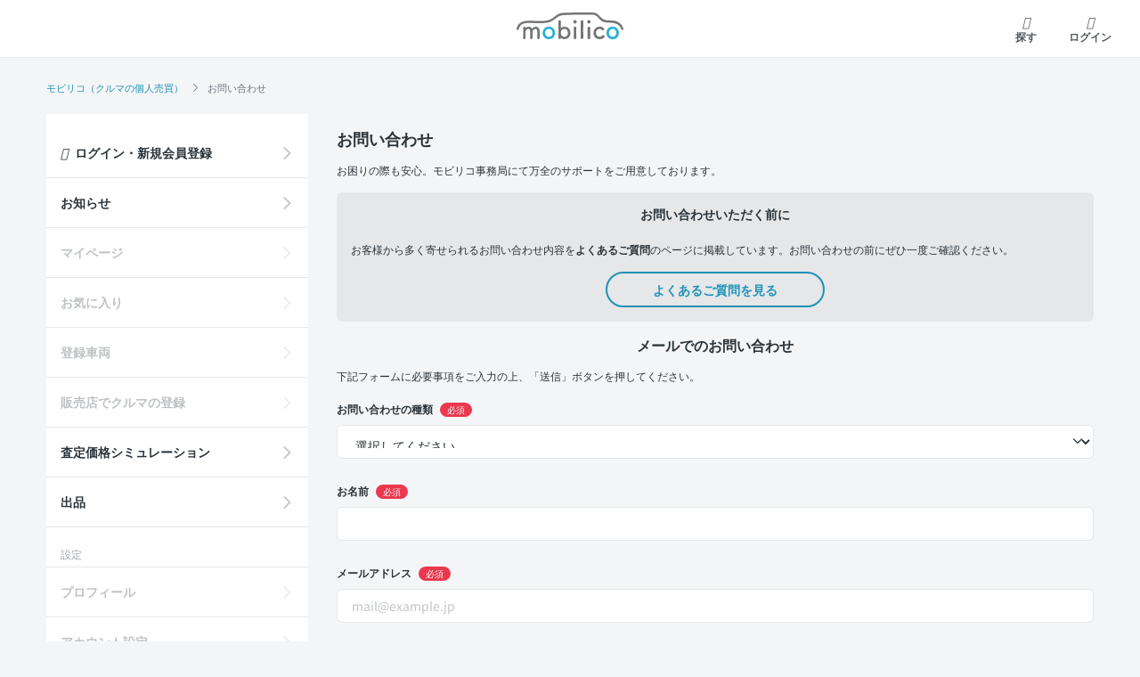

--- FILE ---
content_type: text/html; charset=utf-8
request_url: https://mobilico.jp/contact?body=%E2%96%A0%E3%81%8A%E5%95%8F%E3%81%84%E5%90%88%E3%82%8F%E3%81%9B%E8%BB%8A%E4%B8%A1%0A%E3%83%BB%E8%BB%8A%E5%90%8D%3A+%E3%82%B7%E3%82%A8%E3%83%B3%E3%82%BF+G+%E3%82%BB%E3%83%BC%E3%83%95%E3%83%86%E3%82%A3%E3%83%BC%E3%82%A8%E3%83%87%E3%82%A3%E3%82%B7%E3%83%A7%E3%83%B3%0A%E3%83%BB%E5%9E%8B%E5%BC%8F%3A+DBA-NSP170G%0A%E3%83%BB%E5%88%9D%E5%BA%A6%E7%99%BB%E9%8C%B2%3A+2020%2F05%0A%E3%83%BB%E8%B5%B0%E8%A1%8C%E8%B7%9D%E9%9B%A2%3A+10%2C591+km%0A%E3%83%BB%E8%BB%8A%E4%B8%A1ID%3A+EYYU8OAA%0A%0A%E3%83%BB%E5%A3%B2%E8%B2%B7%E6%88%90%E7%AB%8B%E3%81%8B%E3%82%89%E7%B4%8D%E8%BB%8A%E3%81%BE%E3%81%A7%E3%81%AE%E6%9C%9F%E9%96%93%3A+%E3%82%B3%E3%83%A1%E3%83%B3%E3%83%88%E3%81%A7%E4%BA%A4%E6%B8%89%0A%E3%83%BB%E8%BB%8A%E5%8F%B0%E7%95%AA%E5%8F%B7%E4%B8%8B%E5%9B%9B%E6%A1%81%EF%BC%9A2352%0A%0A%E6%8E%B2%E8%BC%89URL%3A%0Ahttps%3A%2F%2Fmobilico.jp%2Fexhibited_cars%2F6684%0A%0A%E4%B8%8B%E8%A8%98%E6%83%85%E5%A0%B1%E3%82%92%E5%85%A5%E5%8A%9B%E3%81%97%E3%81%A6%E3%81%8F%E3%81%A0%E3%81%95%E3%81%84%E3%80%82%E4%BA%8B%E5%8B%99%E5%B1%80%E3%81%8B%E3%82%89%E3%81%94%E9%80%A3%E7%B5%A1%E5%B7%AE%E3%81%97%E4%B8%8A%E3%81%92%E3%81%BE%E3%81%99%E3%81%AE%E3%81%A7%E6%9A%AB%E3%81%8F%E3%81%8A%E5%BE%85%E3%81%A1%E3%81%8F%E3%81%A0%E3%81%95%E3%81%84%E3%80%82%0A%0A%E2%96%A0%E3%81%8A%E5%95%8F%E3%81%84%E5%90%88%E3%82%8F%E3%81%9B%E4%BA%BA%0A%E6%90%BA%E5%B8%AF%E7%95%AA%E5%8F%B7%EF%BC%88%E4%BB%BB%E6%84%8F%EF%BC%89%EF%BC%9A%0A%0A%E2%96%A0%E3%81%8A%E5%95%8F%E3%81%84%E5%90%88%E3%82%8F%E3%81%9B%E5%86%85%E5%AE%B9%3A%0A&subject=%E8%B3%BC%E5%85%A5%E7%9B%B8%E8%AB%87%2F%E8%BB%8A%E4%B8%A1%E6%83%85%E5%A0%B1%E7%A2%BA%E8%AA%8D
body_size: 9636
content:
<!DOCTYPE html>
<html lang="ja">
  <head prefix="og: http://ogp.me/ns# fb: http://ogp.me/ns/fb# article: http://ogp.me/ns/article#">
    <link rel="preload" href="/assets/fonts/mobilico-icons-67c87e29babf9f09a917801bbe4aedc09bae8be22f861433ef395b134097a708.ttf?w1z1wb" as="font" type="font/ttf" crossorigin>
    <meta charset="utf-8">
    
    <title>お問い合わせ | 個人売買掲載台数No.1の【モビリコ】</title>
    <meta name="viewport" content="width=device-width, initial-scale=1, minimum-scale=1, maximum-scale=1, user-scalable=no">
    <meta name="application-name" content="モビリコ">
    <meta name="apple-mobile-web-app-title" content="モビリコ">
    

    <meta property="og:site_name" content="個人売買掲載台数No.1の【モビリコ】"><meta property="og:title" content="お問い合わせ"><meta property="og:description" content="中古車販売店よりもお得に購入できるクルマが数多く掲載！トヨタ正規ディーラーであるウエインズトヨタ神奈川のスタッフがあなたのクルマ選びを購入から納車まで徹底サポートするので安心です。"><meta name="description" content="中古車販売店よりもお得に購入できるクルマが数多く掲載！トヨタ正規ディーラーであるウエインズトヨタ神奈川のスタッフがあなたのクルマ選びを購入から納車まで徹底サポートするので安心です。"><meta property="og:image" content="https://mobilico.jp/assets/ogp-bebc9a378b43a1ec45350699c85d2fb829d104477d3b8833915233f427ecd494.png">
    <meta name="csrf-param" content="authenticity_token" />
<meta name="csrf-token" content="e9BgwMoQAXdJFJRK2Lk1mWIxG_XlqifxUNsQYQ0OvcU2K9yPfdvz9nYW4EEJr-gTw_TODth3huTcfnfZFtuYQA" />
    
    <link rel="canonical" href="https://mobilico.jp/contact" id="canonical_link">
    <script>
  window.dataLayer = window.dataLayer || [];
    (function(w,d,s,l,i){w[l]=w[l]||[];w[l].push({'gtm.start':
      new Date().getTime(),event:'gtm.js'});var f=d.getElementsByTagName(s)[0],
      j=d.createElement(s),dl=l!='dataLayer'?'&l='+l:'';j.async=true;j.src=
      'https://www.googletagmanager.com/gtm.js?id='+i+dl;f.parentNode.insertBefore(j,f);
      })(window,document,'script','dataLayer','GTM-5X9BWW8');
</script>


    <link rel="apple-touch-icon" type="image/png" href="/assets/icon/icon_user_web_180-df10b4c9e44d6e5ce3d0459ff2096dad9a8f669a0a7120a850bfa0eb7e362a86.png" />

    <script src="/packs/js/runtime-d90c9253baa726c27d85.js" data-turbo-track="reload" defer="defer"></script>
<script src="/packs/js/692-26b6f63f0341acf8651e.js" data-turbo-track="reload" defer="defer"></script>
<script src="/packs/js/566-e22aeadf438879548ce6.js" data-turbo-track="reload" defer="defer"></script>
<script src="/packs/js/705-58639af92f2d915f6fcc.js" data-turbo-track="reload" defer="defer"></script>
<script src="/packs/js/754-5804ce2ae5f5cdf1081a.js" data-turbo-track="reload" defer="defer"></script>
<script src="/packs/js/453-5573e94096c5c96331f1.js" data-turbo-track="reload" defer="defer"></script>
<script src="/packs/js/617-385027dcb0917a2e48d4.js" data-turbo-track="reload" defer="defer"></script>
<script src="/packs/js/715-e6e791eb66618364029e.js" data-turbo-track="reload" defer="defer"></script>
<script src="/packs/js/867-dee62c7bc7deade0525d.js" data-turbo-track="reload" defer="defer"></script>
<script src="/packs/js/298-dbe7fd3aff7d27ff839b.js" data-turbo-track="reload" defer="defer"></script>
<script src="/packs/js/application-c0b6a7b4d76ab7fe6084.js" data-turbo-track="reload" defer="defer"></script>
    <link rel="stylesheet" media="all" href="/assets/renewal/application-01a8f5051a32a7205d713972070bd3c860753aaad3093a7f766215c03c693937.css" data-turbo-track="reload" />
    
  </head>

  <body data-turbo="false">
      <!-- Google Tag Manager (noscript) -->
  <noscript><iframe src="https://www.googletagmanager.com/ns.html?id=GTM-5X9BWW8"
  height="0" width="0" style="display:none;visibility:hidden"></iframe></noscript>
  <!-- End Google Tag Manager (noscript) -->


    








<header class="site-header fixed-top">
  <nav class="navbar navbar-light px-md-4 px-lg-3 py-lg-2 mx-auto" data-controller="top-navbar-state">
    <ul class="navbar-nav align-items-center">
      <li data-testid="navbar-left-item" class="nav-item">
          <button class="navbar-toggler drawer-toggle drawer-hamburger d-xl-none mr-2" type="button" data-testid="drawer-open-button">
    <i class="icon menu-line"></i>
    <span class="nav-label">メニュー</span>
  </button>

      </li>
      <li data-testid="navbar-center-item" class="nav-item flex-grow-1 text-center">
          <a class="navbar-brand" href="/">
    <p class="site-title"><span class="sr-only">モビリコ</span></p>
</a>
      </li>
      <li data-testid="navbar-right-item" class="nav-item">
          <a class="nav-link nav-link-left" href="/search">
    <i class="icon search-line"></i>
    <span class="nav-label">探す</span>
</a>    <a class="nav-link" href="/users/sign_in">
      <i class="icon user-line"></i>
      <span class="nav-label">ログイン</span>
</a>
      </li>
    </ul>
  </nav>
  <!-- .navbar -->
</header>

    

    <main id="main" class="row no-gutters flex-column-reverse flex-lg-column bg-light">
      <div id="b-dash-container"></div>

        <div class="container-md px-md-0">
          <nav class="overflow-scroll-x" aria-label="breadcrumb">
            <ol class="breadcrumb my-lg-3"><li class="breadcrumb-item"><a href="/">モビリコ（クルマの個人売買）</a></li><li class="breadcrumb-item active" aria-current="page">お問い合わせ</li></ol>
          </nav>
        </div>
        <!-- /breadcrumb -->

      <div id="main-body" class="container-md">
        <div class="row flex-row-reverse">
          <div class="site-content col-xl-9 pl-xl-5">
            
<header class="page-header">
  <div class="container pb-3 px-md-0">
      <div class="page-heading row no-gutters">
        <h1 class="h3">お問い合わせ</h1>
      </div>
      <!-- /.page-heading -->
    <div class="pege-description text-sm">
        <span>お困りの際も安心。モビリコ事務局にて万全のサポートをご用意しております。</span>
    </div>
    <!-- /.page-description -->
  </div>
</header>
<!-- .page-header -->

<div class="page-content">
  <div class="container px-md-0">
      <div class="section card bg-gray-light text-center">
        <header class="card-header">
          <h2 class="card-title h5 heading-slash">お問い合わせいただく前に</h2>
        </header>
        <div class="card-body pt-0">
          <p class="text-sm text-justify">お客様から多く寄せられるお問い合わせ内容を<b>よくあるご質問</b>のページに掲載しています。お問い合わせの前にぜひ一度ご確認ください。</p>
          <a class="btn btn-outline-secondary" href="/faq">よくあるご質問を見る</a>
        </div>
      </div>

    <section class="section">
        <header class="section-header">
          <h2 class="h4 text-center">メールでのお問い合わせ</h2>
          <p class="text-sm">下記フォームに必要事項をご入力の上、「送信」ボタンを押してください。</p>
        </header>

      <form action="https://form.run/api/v1/r/6qcmglfp0730nifw8msl1a4u" method="post" class="formrun form-group " data-controller="contact recaptcha iframe-event" data-action="contact#submit">
          <div class="form-group ">
            <label for="category">お問い合わせの種類<span class="badge-required ml-2">必須</span></label>
            <div class="col select flex-grow-2 px-0">
                <select id="category" name="カテゴリ" class="form-control" data-formrun-required>
                  <option value="" class="d-none">選択してください</option>
                  <option value="モビリコのサービスについて">モビリコのサービスについて</option>
                  <option value="売買成約後の各種お問い合わせ">売買成約後の各種お問い合わせ</option>
                  <option value="下取り希望・来店での査定依頼">下取り希望・来店での査定依頼</option>
                  <option value="自動車保険の電話相談">自動車保険のお電話でのご相談</option>
                  <option value="各種トラブルのご相談">各種トラブルのご相談</option>
                  <option value="ご登録のメールアドレス忘れについて">ご登録のメールアドレス忘れについて</option>
                  <option value="乗り換え提案を受けたい">乗り換え提案を受けたい</option>
                  <option value="今のクルマがいくらで売れるか知りたい">今のクルマがいくらで売れるか知りたい</option>
                  <option value="その他のお問い合わせ">その他のお問い合わせ</option>
                </select>
              <!-- /.form-group -->
            </div>
            <!-- /.col -->
            <div data-formrun-show-if-error="カテゴリ" class="text-sm text-danger mt-1">お問い合わせの種類を選択してください</div>
</div>
        <div class="form-group ">
          <label for="name">お名前<span class="badge-required ml-2">必須</span></label>
          <input id="name" class="form-control" name="お名前" type="text" value="" data-formrun-required>
          <div data-formrun-show-if-error="お名前" class="text-sm text-danger mt-1">お名前を入力してください</div>
</div>        <!-- /.form-group -->

        <div class="form-group ">
          <label for="mail">メールアドレス<span class="badge-required ml-2">必須</span></label>
          <input id="mail" class="form-control" name="メールアドレス" type="email" value=""
            placeholder="mail@example.jp" data-formrun-type="email" data-formrun-required>
          <div data-formrun-show-if-error="メールアドレス" class="text-sm text-danger mt-1">メールアドレスを正しく入力してください</div>
</div>        <!-- /.form-group -->

        <div class="form-group ">
          <label for="tel">携帯電話番号<span class="badge-required ml-2">必須</span></label>
          <input id="tel" class="form-control" name="携帯電話番号" type="tel" placeholder="ハイフンなしでご入力ください" data-formrun-type="tel" data-formrun-required>
          <div data-formrun-show-if-error="携帯電話番号" class="text-sm text-danger mt-1">携帯電話番号を正しく入力してください</div>
</div>        <!-- /.form-group -->

          <div class="form-group">
            <label for="body">お問い合わせ内容<span class="text-muted ml-2">※任意</span></label>
            <textarea id="body" rows="6" class="form-control" name="お問い合わせ" placeholder="問い合わせたい内容をできるだけ詳しくご記入してください。"></textarea>
          </div>

        <div class="form-group form-check">
          <input type="checkbox" name="個人情報利用同意" id="privacy_policy" value="1" class="form-check-input search-param" data-formrun-required>
          <label class="form-check-label text-xs" for="privacy_policy">
              <a class="secondary" href="/privacy_policy">プライバシーポリシー</a>及び<a class="secondary" href="/terms_of_service">利用規約</a>を確認の上、同意します。
          </label>
          <div data-formrun-show-if-error="個人情報利用同意" class="text-sm text-danger mt-1">上記リンク先の指針及び規約内容にご同意いただく必要があります</div>
        </div>

        <div class="_formrun_gotcha">
          <style media="screen">
            ._formrun_gotcha {position:absolute!important;height:1px;width:1px;overflow:hidden;}
          </style>
          <label for="_formrun_gotcha">If you are a human, ignore this field</label>
          <input type="text" name="_formrun_gotcha" id="_formrun_gotcha" tabindex="-1">
        </div>

        <style type="text/css">
          .g-recaptcha {height:78px}
          .g-recaptcha > div {margin: 0 auto}
        </style>
        <div class="form-group g-recaptcha" data-callback="captured" data-expired-callback="expired" data-sitekey="6Lc7CRMsAAAAADe8YzGhpgLRr3651RhLPqKePpUR" data-recaptcha-target="recaptcha"></div>

        <div class="text-center">
          <button class="btn btn-secondary min-w-50 mx-auto" type="submit" data-formrun-error-text="未入力の項目があります" data-formrun-submitting-text="送信中..." data-recaptcha-target="submit">送信</button>
        </div>
</form>
      <script async src="https://www.google.com/recaptcha/api.js?hl=ja"></script>
      <script src="https://sdk.form.run/js/v2/formrun.js"></script>
    </section>
  </div>
  <!-- /.container -->

    <hr class="my-5">
    <div class="container px-md-0">
  <section class="section text-center">
    <h4>お電話でのお問い合わせ</h4>
    <p class="text-sm">
      お急ぎの場合やメールを受信できない場合は、<br class="d-md-none">
      下記番号までお電話にてお問い合わせください。
    </p>
    <h5 class="mb-1">モビリコ事務局 お問い合わせ窓口</h5>
    <div class="display-1">
      <a class="d-inline-block d-lg-none" data-toggle="modal" data-target="#phone_modal">
        <i class="icon icon-lg mobile-fill"></i><span>0800-500-5500</span>
      </a>
      <span class="d-none d-lg-inline-block text-secondary link-none">
        <i class="icon icon-lg mobile-fill"></i><span>0800-500-5500</span>
      </span>
    </div>
    <p class="text-sm">
      応対時間：10時～18時<br>
      火曜定休日、夏季休暇、年末年始を除く
    </p>
  </section>
</div>
<!-- /.container -->

</div>
<!-- /.page-content -->

<script>
  const deviceType = /iPad/.test(navigator.userAgent)
    ? "t"
    : /Mobile|iP(hone|od)|Android|BlackBerry|IEMobile|Silk/.test(
          navigator.userAgent,
        )
      ? "m"
      : "d";
    window.criteo_q = window.criteo_q || [];
    window.criteo_q.push(
        { event: "setAccount", account: 100206 },
        { event: "setSiteType", type: deviceType },
        { event: "setEmail", email: "", hash_method: "sha256" },
        {"event":"viewBasket","item":[{"id":0,"price":0,"quantity":0}]}
    );
</script>



          </div>
          <!-- /.site-content -->


            <aside class="site-aside col-xl-3">
                <turbo-frame id="menu_drawer">
  <div id="drawer" class="section drawer drawer--left" data-controller="drawer">
    <nav class="drawer-nav py-3 pb-6" role="navigation">
      <div class="container-fluid pb-6 pb-xl-0">
          <div class="row">
            <ul class="drawer-menu list-group font-weight-bold border-0">
              <li class="list-group-item border-0">
                <a class="list-group-item-link bg-transparent" href="/users/sign_in">
                  <i class="icon user-line mr-2"></i>
                  <span>ログイン・新規会員登録</span>
</a>              </li>
            </ul>
            <ul class="drawer-menu list-group list-group-flush font-weight-bold bg-white">
              <li class="list-group-item">
                <a class="list-group-item-link" href="/mypage/notifications">
                  お知らせ
</a>              </li>
              <li class="list-group-item"><a class="list-group-item-link disabled" href="#">マイページ</a></li>
              <li class="list-group-item"><a class="list-group-item-link disabled" href="#">お気に入り</a></li>
              <li class="list-group-item"><a class="list-group-item-link disabled" href="#">登録車両</a></li>
              <li class="list-group-item"><a class="list-group-item-link disabled" href="#">販売店でクルマの登録</a></li>
              <li class="list-group-item"><a class="list-group-item-link" href="/residual_value">査定価格シミュレーション</a></li>
                <li class="list-group-item"><a class="list-group-item-link" data-testid="menu-exhibited-car-publishing-flows-link" href="/exhibited_car_publishing_flows">出品</a></li>
            </ul>
          </div>
          <div class="label label-lg mt-2 mt-lg-4">設定</div>
          <div class="row">
            <ul class="drawer-menu list-group list-group-flush font-weight-bold bg-white">
              <li class="list-group-item"><a class="list-group-item-link disabled" href="#">プロフィール</a></li>
              <li class="list-group-item"><a class="list-group-item-link disabled" href="#">アカウント設定</a></li>
              <li class="list-group-item"><a class="list-group-item-link disabled" href="#">通知設定</a></li>
            </ul>
          </div>

        <div class="label label-lg mt-2 mt-lg-4">ヘルプ</div>
        <div class="row mb-3">
          <ul class="drawer-menu list-group list-group-flush font-weight-bold bg-white">
            <li class="list-group-item"><a class="list-group-item-link" href="/trade">お取引の流れ</a></li>
            <li class="list-group-item"><a class="list-group-item-link" href="/faq">よくあるご質問</a></li>
            <li class="list-group-item"><a class="list-group-item-link" href="/contact">お問い合わせ</a></li>
          </ul>
        </div>

      </div>
    </nav>
  </div>
</turbo-frame>

                <a href="/residual_value">
                  <div id="section-residual-value-banner" class="mt-lg-5 py-5 bg-residual-value-banner text-center text-light rounded-md bg-lazy" data-controller="bg-lazy">
                    <h5 class="heading-slash light">モビリコでクルマを売りたい方</h5>
                    <figure class="d-flex flex-xl-column align-items-center justify-content-center">
                      <i class="icon icon-xxxl car-inspection-fill mr-2 mr-lg-0 mb-lg-2"></i>
                      <img width="212" height="87" alt="価格査定シミュレーション" src="/assets/banners/bn-residual-value-a2542738f4185c80ef75c7464f2d2e3829ed071f097c1d6b3219669f9700b80e.svg" />
                    </figure>
                    <p class="font-weight-bold">
                      クルマの将来的な価値を予測！<br>
                      出品や下取りの際の参考に。
                    </p>
                    <span class="btn btn-secondary">くわしくはこちら</span>
                  </div>
</a>                <!-- /#section-residual-value-banner 査定価格シミュレーション -->

                <section id="section-help" class="section mt-5 text-center">
                  <div class="bn-container mx-auto">
                    <a class="bn" href="/contact">
                      <img class="img" width="240" height="120" decoding="async" data-controller="img-lazy" data-img-lazy-src="/assets/banners/bn-contact-64f76425fef95160bc27d427a90824ef68fc01fa205160302752055d6e9b15d3.avif" alt="お困りのことがありましたらモビリコ事務局にご相談ください。" src="/assets/blank-e006cb3a946e1d89a3838ff719dfa7be9ae41e47bfa21735740fa329fd592e1d.gif" />
</a>                    <a class="contact-number text-white" data-toggle="modal" data-target="#phone_modal" href="tel:0800-500-5500">
                      <span>0800-500-5500</span>
</a>                  </div>
                  <a class="btn btn-sm btn-white mt-4" href="/faq">よくあるご質問はこちら</a>
                </section>
                <!-- /#section-help -->

                <section id="section-topics" class="section">
                  <div class="container px-md-0 overflow-x-hidden">
                    <div class="section-body row no-gutters mx-n2 mx-xs-n3">
                      <div class="w-100 overflow-scroll-x text-center">
                        <ul class="list-inline mx-2 mx-xs-3 mx-lg-auto mb-0">
                            <li class="list-inline-item">
                              <a class="bn mx-auto" href="/request_car_wish/new">
                                <img class="img" width="240" height="120" alt="クルマ探し、手伝います！出品されてない多数の登録車両から欲しいクルマが見つかるかも？！" src="/assets/banners/bn-request-a35b1b99acca086b182955adbdccd4f91cc88f28e49a9de3ee2907e1b9338cb0.avif" />
</a>                            </li>
                          <li class="list-inline-item">
                            <a class="bn mx-auto" href="/exhibited_car_publishing_flows">
                              <img class="img" width="240" height="120" alt="買換え資金に！個人売買だからどこよりも高く売れる！出品はこちらから" src="/assets/banners/bn-publishing-5d8bc1d3812b9354b6851f8a54f273f8e33a4f6d0be6ad35ba2b16fc00d4e480.avif" />
</a>                          </li>
                            <li class="list-inline-item">
                              <a class="bn mx-auto" target="_blank" rel="noopener noreferrer" data-controller="open-url-in-app" data-action="open-url-in-app#open" href="https://gazoo.com/tgrtrade?padid=mobilico_banner">
                                <img class="img" width="240" height="120" alt="TGR TRADE - トヨタが運営するGR車両を中心とした個人間売買サービス" src="/assets/banners/bn-TGR-ec784c527a58703edacb0dd96ee4dfe2d45940e23335d274b86cd20ac06471b0.avif" />
</a>                            </li>
                            <li class="list-inline-item">
                              <a class="bn mx-auto" href="/recruits">
                                <img class="img" width="240" height="120" alt="採用情報" src="/assets/banners/bn-recruits-10b377f6f45a2de0900f9affa875ab629839b6ae7f47b7c22d496ef960dd149b.avif" />
</a>                            </li>
                          <li class="list-inline-item">
                            <a class="bn mx-auto" href="/contact?contact%5Btype%5D=with_trade_in">
                              <img class="img" width="240" height="120" alt="下取り＆買取 - 査定から成約までウエインズトヨタ神奈川が安心サポート" src="/assets/banners/bn-tradein-f7b26ff49098341ec4cf0f237e43860f0380a85b4a718499126ca269ed5b2c12.avif" />
</a>                          </li>
                          <li class="list-inline-item">
                            <a class="bn mx-auto" target="_blank" rel="noopener noreferrer" data-controller="open-url-in-app" data-action="open-url-in-app#open" href="/magazine/">
                              <img class="img" width="240" height="120" alt="モビリコマガジン – 一歩先行くカーライフを提案するWebメディア" src="/assets/banners/bn-media-6d3cc67b6cd329c98568bd096c9bdf8312d9f1b1c630c19ee742d8f53b02185c.avif" />
</a>                          </li>
                        </ul>
                      </div>
                    </div>
                    <!-- .section-body -->

                  </div>
                </section>
                <!-- #section-topics -->

                  <div id="section-app" class="mt-5 py-5 bg-gray-light text-center">
                    <div class="h4">
                      <span class="text-xs d-block">スマホで新着情報を見逃さない</span>
                      公式アプリを無料ダウンロード
                    </div>
                    <!-- .section-header -->

                    <div class="mx-xl-n3">
                      <a href="https://apps.apple.com/jp/app/id1569797747">
                        <img class="d-inline-block mx-1" width="109" height="40" decoding="async" data-controller="img-lazy" data-img-lazy-src="/assets/banners/bn-appstore-b6c5f91ca6e8e9fa00f7d48b86741d193456754dbc12c79eb51b91988fd93013.avif" alt="App Storeからダウンロード" src="/assets/blank-e006cb3a946e1d89a3838ff719dfa7be9ae41e47bfa21735740fa329fd592e1d.gif" />
</a>                      <a href="https://play.google.com/store/apps/details?id=jp.mobilico.app">
                        <img class="d-inline-block mx-1" width="120" height="40" decoding="async" data-controller="img-lazy" data-img-lazy-src="/assets/banners/bn-googleplay-d091815a68ac904925c6b03ff59a32c380b7a815c5a6520b52ddfbb2e57c37ff.avif" alt="Google Playで手に入れよう" src="/assets/blank-e006cb3a946e1d89a3838ff719dfa7be9ae41e47bfa21735740fa329fd592e1d.gif" />
</a>                    </div>
                    <!-- .section-content -->
                  </div>
                  <!-- #section-app -->
            </aside>
          <!-- aside -->
        </div>
        <!-- .row -->
      </div>
      <!-- #main-body -->
    </main>

    

      <footer class="site-footer bg-light mt-n5 mt-lg-0">
        <div id="section-footer-links" class="">
          <div class="container text-lg-center">
            <div class="label label-lg d-lg-none">サービス規約とその他情報</div>
            <ul class="list-group list-group-flush text-sm font-weight-bold flex-lg-row justify-content-lg-center border-lg-0">
              <li class="list-group-item px-lg-3">
                <a href="/usage_fee">販売成約手数料について</a>
              </li>
              <li class="list-group-item px-lg-3">
                <a href="/faq/94">販売可能エリア</a>
              </li>
              <li class="list-group-item px-lg-3">
                <a href="/about">運営会社</a>
              </li>
                <li class="list-group-item px-lg-3">
                  <a href="/recruits">採用情報</a>
                </li>
              <li class="list-group-item px-lg-3">
                <a href="/dealers">モビリコ加盟会社</a>
              </li>
              <li class="list-group-item px-lg-3">
                <a href="/terms_of_service">利用規約</a>
              </li>
              <li class="list-group-item px-lg-3">
                <a href="/privacy_policy">プライバシーポリシー</a>
              </li>
              <li class="list-group-item px-lg-3">
                <a href="/specified_commercial_transactions_law">特定商取引法および古物営業法に基づく表記</a>
              </li>
            </ul>

            <div class="site-copy text-center mt-5">
              <img class="mb-3" width="195" height="34" alt="中古車個人売買の掲載台数No.1!!" src="/assets/logos/logo-No1-cda980de6e9ce5dbf3c93d662d19e3035a6043c41555da3b1ef2feb9fb5bbbe9.avif" /><br>
              <img class="mb-3" width="75" height="27" alt="モビリコ" src="/assets/logos/logo-color_text-f60182f1589fa43ad3839359bd3791b692db868fae4b40f23a3f0538cca0b977.svg" /><br>
              <img class="mb-3" width="241" height="29" alt="ウエインズトヨタ神奈川" src="/assets/logos/logo-weins-color-mark-4cc167a0cacd2d3317eaeaaa0507913a42f331243fa5a6378daceee98639a325.svg" />
              <small class="label">&copy; Weins TOYOTA KANAGAWA Co.,Ltd.</small>
            </div>
          </div>
        </div>
      </footer>

    

    <script>
  window.dataLayer.push({"event":"recieve_user_id","user_id":0})
</script>


    <turbo-frame id="flash_toast">
</turbo-frame>
    <div class="modal fade" id="phone_modal" tabindex="-1" role="dialog" aria-labelledby="phone_modal_label" aria-hidden="true">
  <div class="modal-dialog modal-dialog-bottomed" role="document">
    <div class="modal-content">
      <div class="modal-header align-items-center">
        <p class="modal-title text-center" id="phone_modal_label">お電話でのお問い合わせ</p>
        <button type="button" class="close" data-dismiss="modal" aria-label="Close">
          <i class="icon close-line"></i>
        </button>
      </div>
      <!-- .modal-header -->

      <div class="modal-body text-sm text-center">
            <h5>モビリコ事務局へ電話します。よろしいですか？</h5>
            応対時間：10時～18時<br>
            <span class="text-muted">火曜定休日・夏季休暇・年末年始を除く</span>
      </div>
      <!-- .modal-body -->

      <footer class="modal-footer d-block py-0 text-center border-0">
        <a class="mx-auto min-w-50 btn btn-secondary" data-controller="criteo-phone-call-event" data-action="criteo-phone-call-event#click" data-criteo-phone-call-event-hashed-email-value="" data-criteo-phone-call-event-product-id-value="0" data-criteo-phone-call-event-product-price-value="0" data-criteo-phone-call-event-id-value="call_01KETQ07KZFBEFYBRZ8RY6AN2P" href="tel:0800-500-5500">
          <span>発信する</span>
</a>        <div type="button" class="my-3 d-block btn-link text-sm" data-dismiss="modal">キャンセル</div>
      </footer>
      <!-- .modal-footer -->

    </div>
    <!-- .modal-content -->
  </div>
  <!-- .modal-dialog -->
</div>
<!-- .modal -->


</body></html>


--- FILE ---
content_type: text/html; charset=utf-8
request_url: https://www.google.com/recaptcha/api2/anchor?ar=1&k=6Lc7CRMsAAAAADe8YzGhpgLRr3651RhLPqKePpUR&co=aHR0cHM6Ly9tb2JpbGljby5qcDo0NDM.&hl=ja&v=9TiwnJFHeuIw_s0wSd3fiKfN&size=normal&anchor-ms=20000&execute-ms=30000&cb=yngb3ue44ex
body_size: 48905
content:
<!DOCTYPE HTML><html dir="ltr" lang="ja"><head><meta http-equiv="Content-Type" content="text/html; charset=UTF-8">
<meta http-equiv="X-UA-Compatible" content="IE=edge">
<title>reCAPTCHA</title>
<style type="text/css">
/* cyrillic-ext */
@font-face {
  font-family: 'Roboto';
  font-style: normal;
  font-weight: 400;
  font-stretch: 100%;
  src: url(//fonts.gstatic.com/s/roboto/v48/KFO7CnqEu92Fr1ME7kSn66aGLdTylUAMa3GUBHMdazTgWw.woff2) format('woff2');
  unicode-range: U+0460-052F, U+1C80-1C8A, U+20B4, U+2DE0-2DFF, U+A640-A69F, U+FE2E-FE2F;
}
/* cyrillic */
@font-face {
  font-family: 'Roboto';
  font-style: normal;
  font-weight: 400;
  font-stretch: 100%;
  src: url(//fonts.gstatic.com/s/roboto/v48/KFO7CnqEu92Fr1ME7kSn66aGLdTylUAMa3iUBHMdazTgWw.woff2) format('woff2');
  unicode-range: U+0301, U+0400-045F, U+0490-0491, U+04B0-04B1, U+2116;
}
/* greek-ext */
@font-face {
  font-family: 'Roboto';
  font-style: normal;
  font-weight: 400;
  font-stretch: 100%;
  src: url(//fonts.gstatic.com/s/roboto/v48/KFO7CnqEu92Fr1ME7kSn66aGLdTylUAMa3CUBHMdazTgWw.woff2) format('woff2');
  unicode-range: U+1F00-1FFF;
}
/* greek */
@font-face {
  font-family: 'Roboto';
  font-style: normal;
  font-weight: 400;
  font-stretch: 100%;
  src: url(//fonts.gstatic.com/s/roboto/v48/KFO7CnqEu92Fr1ME7kSn66aGLdTylUAMa3-UBHMdazTgWw.woff2) format('woff2');
  unicode-range: U+0370-0377, U+037A-037F, U+0384-038A, U+038C, U+038E-03A1, U+03A3-03FF;
}
/* math */
@font-face {
  font-family: 'Roboto';
  font-style: normal;
  font-weight: 400;
  font-stretch: 100%;
  src: url(//fonts.gstatic.com/s/roboto/v48/KFO7CnqEu92Fr1ME7kSn66aGLdTylUAMawCUBHMdazTgWw.woff2) format('woff2');
  unicode-range: U+0302-0303, U+0305, U+0307-0308, U+0310, U+0312, U+0315, U+031A, U+0326-0327, U+032C, U+032F-0330, U+0332-0333, U+0338, U+033A, U+0346, U+034D, U+0391-03A1, U+03A3-03A9, U+03B1-03C9, U+03D1, U+03D5-03D6, U+03F0-03F1, U+03F4-03F5, U+2016-2017, U+2034-2038, U+203C, U+2040, U+2043, U+2047, U+2050, U+2057, U+205F, U+2070-2071, U+2074-208E, U+2090-209C, U+20D0-20DC, U+20E1, U+20E5-20EF, U+2100-2112, U+2114-2115, U+2117-2121, U+2123-214F, U+2190, U+2192, U+2194-21AE, U+21B0-21E5, U+21F1-21F2, U+21F4-2211, U+2213-2214, U+2216-22FF, U+2308-230B, U+2310, U+2319, U+231C-2321, U+2336-237A, U+237C, U+2395, U+239B-23B7, U+23D0, U+23DC-23E1, U+2474-2475, U+25AF, U+25B3, U+25B7, U+25BD, U+25C1, U+25CA, U+25CC, U+25FB, U+266D-266F, U+27C0-27FF, U+2900-2AFF, U+2B0E-2B11, U+2B30-2B4C, U+2BFE, U+3030, U+FF5B, U+FF5D, U+1D400-1D7FF, U+1EE00-1EEFF;
}
/* symbols */
@font-face {
  font-family: 'Roboto';
  font-style: normal;
  font-weight: 400;
  font-stretch: 100%;
  src: url(//fonts.gstatic.com/s/roboto/v48/KFO7CnqEu92Fr1ME7kSn66aGLdTylUAMaxKUBHMdazTgWw.woff2) format('woff2');
  unicode-range: U+0001-000C, U+000E-001F, U+007F-009F, U+20DD-20E0, U+20E2-20E4, U+2150-218F, U+2190, U+2192, U+2194-2199, U+21AF, U+21E6-21F0, U+21F3, U+2218-2219, U+2299, U+22C4-22C6, U+2300-243F, U+2440-244A, U+2460-24FF, U+25A0-27BF, U+2800-28FF, U+2921-2922, U+2981, U+29BF, U+29EB, U+2B00-2BFF, U+4DC0-4DFF, U+FFF9-FFFB, U+10140-1018E, U+10190-1019C, U+101A0, U+101D0-101FD, U+102E0-102FB, U+10E60-10E7E, U+1D2C0-1D2D3, U+1D2E0-1D37F, U+1F000-1F0FF, U+1F100-1F1AD, U+1F1E6-1F1FF, U+1F30D-1F30F, U+1F315, U+1F31C, U+1F31E, U+1F320-1F32C, U+1F336, U+1F378, U+1F37D, U+1F382, U+1F393-1F39F, U+1F3A7-1F3A8, U+1F3AC-1F3AF, U+1F3C2, U+1F3C4-1F3C6, U+1F3CA-1F3CE, U+1F3D4-1F3E0, U+1F3ED, U+1F3F1-1F3F3, U+1F3F5-1F3F7, U+1F408, U+1F415, U+1F41F, U+1F426, U+1F43F, U+1F441-1F442, U+1F444, U+1F446-1F449, U+1F44C-1F44E, U+1F453, U+1F46A, U+1F47D, U+1F4A3, U+1F4B0, U+1F4B3, U+1F4B9, U+1F4BB, U+1F4BF, U+1F4C8-1F4CB, U+1F4D6, U+1F4DA, U+1F4DF, U+1F4E3-1F4E6, U+1F4EA-1F4ED, U+1F4F7, U+1F4F9-1F4FB, U+1F4FD-1F4FE, U+1F503, U+1F507-1F50B, U+1F50D, U+1F512-1F513, U+1F53E-1F54A, U+1F54F-1F5FA, U+1F610, U+1F650-1F67F, U+1F687, U+1F68D, U+1F691, U+1F694, U+1F698, U+1F6AD, U+1F6B2, U+1F6B9-1F6BA, U+1F6BC, U+1F6C6-1F6CF, U+1F6D3-1F6D7, U+1F6E0-1F6EA, U+1F6F0-1F6F3, U+1F6F7-1F6FC, U+1F700-1F7FF, U+1F800-1F80B, U+1F810-1F847, U+1F850-1F859, U+1F860-1F887, U+1F890-1F8AD, U+1F8B0-1F8BB, U+1F8C0-1F8C1, U+1F900-1F90B, U+1F93B, U+1F946, U+1F984, U+1F996, U+1F9E9, U+1FA00-1FA6F, U+1FA70-1FA7C, U+1FA80-1FA89, U+1FA8F-1FAC6, U+1FACE-1FADC, U+1FADF-1FAE9, U+1FAF0-1FAF8, U+1FB00-1FBFF;
}
/* vietnamese */
@font-face {
  font-family: 'Roboto';
  font-style: normal;
  font-weight: 400;
  font-stretch: 100%;
  src: url(//fonts.gstatic.com/s/roboto/v48/KFO7CnqEu92Fr1ME7kSn66aGLdTylUAMa3OUBHMdazTgWw.woff2) format('woff2');
  unicode-range: U+0102-0103, U+0110-0111, U+0128-0129, U+0168-0169, U+01A0-01A1, U+01AF-01B0, U+0300-0301, U+0303-0304, U+0308-0309, U+0323, U+0329, U+1EA0-1EF9, U+20AB;
}
/* latin-ext */
@font-face {
  font-family: 'Roboto';
  font-style: normal;
  font-weight: 400;
  font-stretch: 100%;
  src: url(//fonts.gstatic.com/s/roboto/v48/KFO7CnqEu92Fr1ME7kSn66aGLdTylUAMa3KUBHMdazTgWw.woff2) format('woff2');
  unicode-range: U+0100-02BA, U+02BD-02C5, U+02C7-02CC, U+02CE-02D7, U+02DD-02FF, U+0304, U+0308, U+0329, U+1D00-1DBF, U+1E00-1E9F, U+1EF2-1EFF, U+2020, U+20A0-20AB, U+20AD-20C0, U+2113, U+2C60-2C7F, U+A720-A7FF;
}
/* latin */
@font-face {
  font-family: 'Roboto';
  font-style: normal;
  font-weight: 400;
  font-stretch: 100%;
  src: url(//fonts.gstatic.com/s/roboto/v48/KFO7CnqEu92Fr1ME7kSn66aGLdTylUAMa3yUBHMdazQ.woff2) format('woff2');
  unicode-range: U+0000-00FF, U+0131, U+0152-0153, U+02BB-02BC, U+02C6, U+02DA, U+02DC, U+0304, U+0308, U+0329, U+2000-206F, U+20AC, U+2122, U+2191, U+2193, U+2212, U+2215, U+FEFF, U+FFFD;
}
/* cyrillic-ext */
@font-face {
  font-family: 'Roboto';
  font-style: normal;
  font-weight: 500;
  font-stretch: 100%;
  src: url(//fonts.gstatic.com/s/roboto/v48/KFO7CnqEu92Fr1ME7kSn66aGLdTylUAMa3GUBHMdazTgWw.woff2) format('woff2');
  unicode-range: U+0460-052F, U+1C80-1C8A, U+20B4, U+2DE0-2DFF, U+A640-A69F, U+FE2E-FE2F;
}
/* cyrillic */
@font-face {
  font-family: 'Roboto';
  font-style: normal;
  font-weight: 500;
  font-stretch: 100%;
  src: url(//fonts.gstatic.com/s/roboto/v48/KFO7CnqEu92Fr1ME7kSn66aGLdTylUAMa3iUBHMdazTgWw.woff2) format('woff2');
  unicode-range: U+0301, U+0400-045F, U+0490-0491, U+04B0-04B1, U+2116;
}
/* greek-ext */
@font-face {
  font-family: 'Roboto';
  font-style: normal;
  font-weight: 500;
  font-stretch: 100%;
  src: url(//fonts.gstatic.com/s/roboto/v48/KFO7CnqEu92Fr1ME7kSn66aGLdTylUAMa3CUBHMdazTgWw.woff2) format('woff2');
  unicode-range: U+1F00-1FFF;
}
/* greek */
@font-face {
  font-family: 'Roboto';
  font-style: normal;
  font-weight: 500;
  font-stretch: 100%;
  src: url(//fonts.gstatic.com/s/roboto/v48/KFO7CnqEu92Fr1ME7kSn66aGLdTylUAMa3-UBHMdazTgWw.woff2) format('woff2');
  unicode-range: U+0370-0377, U+037A-037F, U+0384-038A, U+038C, U+038E-03A1, U+03A3-03FF;
}
/* math */
@font-face {
  font-family: 'Roboto';
  font-style: normal;
  font-weight: 500;
  font-stretch: 100%;
  src: url(//fonts.gstatic.com/s/roboto/v48/KFO7CnqEu92Fr1ME7kSn66aGLdTylUAMawCUBHMdazTgWw.woff2) format('woff2');
  unicode-range: U+0302-0303, U+0305, U+0307-0308, U+0310, U+0312, U+0315, U+031A, U+0326-0327, U+032C, U+032F-0330, U+0332-0333, U+0338, U+033A, U+0346, U+034D, U+0391-03A1, U+03A3-03A9, U+03B1-03C9, U+03D1, U+03D5-03D6, U+03F0-03F1, U+03F4-03F5, U+2016-2017, U+2034-2038, U+203C, U+2040, U+2043, U+2047, U+2050, U+2057, U+205F, U+2070-2071, U+2074-208E, U+2090-209C, U+20D0-20DC, U+20E1, U+20E5-20EF, U+2100-2112, U+2114-2115, U+2117-2121, U+2123-214F, U+2190, U+2192, U+2194-21AE, U+21B0-21E5, U+21F1-21F2, U+21F4-2211, U+2213-2214, U+2216-22FF, U+2308-230B, U+2310, U+2319, U+231C-2321, U+2336-237A, U+237C, U+2395, U+239B-23B7, U+23D0, U+23DC-23E1, U+2474-2475, U+25AF, U+25B3, U+25B7, U+25BD, U+25C1, U+25CA, U+25CC, U+25FB, U+266D-266F, U+27C0-27FF, U+2900-2AFF, U+2B0E-2B11, U+2B30-2B4C, U+2BFE, U+3030, U+FF5B, U+FF5D, U+1D400-1D7FF, U+1EE00-1EEFF;
}
/* symbols */
@font-face {
  font-family: 'Roboto';
  font-style: normal;
  font-weight: 500;
  font-stretch: 100%;
  src: url(//fonts.gstatic.com/s/roboto/v48/KFO7CnqEu92Fr1ME7kSn66aGLdTylUAMaxKUBHMdazTgWw.woff2) format('woff2');
  unicode-range: U+0001-000C, U+000E-001F, U+007F-009F, U+20DD-20E0, U+20E2-20E4, U+2150-218F, U+2190, U+2192, U+2194-2199, U+21AF, U+21E6-21F0, U+21F3, U+2218-2219, U+2299, U+22C4-22C6, U+2300-243F, U+2440-244A, U+2460-24FF, U+25A0-27BF, U+2800-28FF, U+2921-2922, U+2981, U+29BF, U+29EB, U+2B00-2BFF, U+4DC0-4DFF, U+FFF9-FFFB, U+10140-1018E, U+10190-1019C, U+101A0, U+101D0-101FD, U+102E0-102FB, U+10E60-10E7E, U+1D2C0-1D2D3, U+1D2E0-1D37F, U+1F000-1F0FF, U+1F100-1F1AD, U+1F1E6-1F1FF, U+1F30D-1F30F, U+1F315, U+1F31C, U+1F31E, U+1F320-1F32C, U+1F336, U+1F378, U+1F37D, U+1F382, U+1F393-1F39F, U+1F3A7-1F3A8, U+1F3AC-1F3AF, U+1F3C2, U+1F3C4-1F3C6, U+1F3CA-1F3CE, U+1F3D4-1F3E0, U+1F3ED, U+1F3F1-1F3F3, U+1F3F5-1F3F7, U+1F408, U+1F415, U+1F41F, U+1F426, U+1F43F, U+1F441-1F442, U+1F444, U+1F446-1F449, U+1F44C-1F44E, U+1F453, U+1F46A, U+1F47D, U+1F4A3, U+1F4B0, U+1F4B3, U+1F4B9, U+1F4BB, U+1F4BF, U+1F4C8-1F4CB, U+1F4D6, U+1F4DA, U+1F4DF, U+1F4E3-1F4E6, U+1F4EA-1F4ED, U+1F4F7, U+1F4F9-1F4FB, U+1F4FD-1F4FE, U+1F503, U+1F507-1F50B, U+1F50D, U+1F512-1F513, U+1F53E-1F54A, U+1F54F-1F5FA, U+1F610, U+1F650-1F67F, U+1F687, U+1F68D, U+1F691, U+1F694, U+1F698, U+1F6AD, U+1F6B2, U+1F6B9-1F6BA, U+1F6BC, U+1F6C6-1F6CF, U+1F6D3-1F6D7, U+1F6E0-1F6EA, U+1F6F0-1F6F3, U+1F6F7-1F6FC, U+1F700-1F7FF, U+1F800-1F80B, U+1F810-1F847, U+1F850-1F859, U+1F860-1F887, U+1F890-1F8AD, U+1F8B0-1F8BB, U+1F8C0-1F8C1, U+1F900-1F90B, U+1F93B, U+1F946, U+1F984, U+1F996, U+1F9E9, U+1FA00-1FA6F, U+1FA70-1FA7C, U+1FA80-1FA89, U+1FA8F-1FAC6, U+1FACE-1FADC, U+1FADF-1FAE9, U+1FAF0-1FAF8, U+1FB00-1FBFF;
}
/* vietnamese */
@font-face {
  font-family: 'Roboto';
  font-style: normal;
  font-weight: 500;
  font-stretch: 100%;
  src: url(//fonts.gstatic.com/s/roboto/v48/KFO7CnqEu92Fr1ME7kSn66aGLdTylUAMa3OUBHMdazTgWw.woff2) format('woff2');
  unicode-range: U+0102-0103, U+0110-0111, U+0128-0129, U+0168-0169, U+01A0-01A1, U+01AF-01B0, U+0300-0301, U+0303-0304, U+0308-0309, U+0323, U+0329, U+1EA0-1EF9, U+20AB;
}
/* latin-ext */
@font-face {
  font-family: 'Roboto';
  font-style: normal;
  font-weight: 500;
  font-stretch: 100%;
  src: url(//fonts.gstatic.com/s/roboto/v48/KFO7CnqEu92Fr1ME7kSn66aGLdTylUAMa3KUBHMdazTgWw.woff2) format('woff2');
  unicode-range: U+0100-02BA, U+02BD-02C5, U+02C7-02CC, U+02CE-02D7, U+02DD-02FF, U+0304, U+0308, U+0329, U+1D00-1DBF, U+1E00-1E9F, U+1EF2-1EFF, U+2020, U+20A0-20AB, U+20AD-20C0, U+2113, U+2C60-2C7F, U+A720-A7FF;
}
/* latin */
@font-face {
  font-family: 'Roboto';
  font-style: normal;
  font-weight: 500;
  font-stretch: 100%;
  src: url(//fonts.gstatic.com/s/roboto/v48/KFO7CnqEu92Fr1ME7kSn66aGLdTylUAMa3yUBHMdazQ.woff2) format('woff2');
  unicode-range: U+0000-00FF, U+0131, U+0152-0153, U+02BB-02BC, U+02C6, U+02DA, U+02DC, U+0304, U+0308, U+0329, U+2000-206F, U+20AC, U+2122, U+2191, U+2193, U+2212, U+2215, U+FEFF, U+FFFD;
}
/* cyrillic-ext */
@font-face {
  font-family: 'Roboto';
  font-style: normal;
  font-weight: 900;
  font-stretch: 100%;
  src: url(//fonts.gstatic.com/s/roboto/v48/KFO7CnqEu92Fr1ME7kSn66aGLdTylUAMa3GUBHMdazTgWw.woff2) format('woff2');
  unicode-range: U+0460-052F, U+1C80-1C8A, U+20B4, U+2DE0-2DFF, U+A640-A69F, U+FE2E-FE2F;
}
/* cyrillic */
@font-face {
  font-family: 'Roboto';
  font-style: normal;
  font-weight: 900;
  font-stretch: 100%;
  src: url(//fonts.gstatic.com/s/roboto/v48/KFO7CnqEu92Fr1ME7kSn66aGLdTylUAMa3iUBHMdazTgWw.woff2) format('woff2');
  unicode-range: U+0301, U+0400-045F, U+0490-0491, U+04B0-04B1, U+2116;
}
/* greek-ext */
@font-face {
  font-family: 'Roboto';
  font-style: normal;
  font-weight: 900;
  font-stretch: 100%;
  src: url(//fonts.gstatic.com/s/roboto/v48/KFO7CnqEu92Fr1ME7kSn66aGLdTylUAMa3CUBHMdazTgWw.woff2) format('woff2');
  unicode-range: U+1F00-1FFF;
}
/* greek */
@font-face {
  font-family: 'Roboto';
  font-style: normal;
  font-weight: 900;
  font-stretch: 100%;
  src: url(//fonts.gstatic.com/s/roboto/v48/KFO7CnqEu92Fr1ME7kSn66aGLdTylUAMa3-UBHMdazTgWw.woff2) format('woff2');
  unicode-range: U+0370-0377, U+037A-037F, U+0384-038A, U+038C, U+038E-03A1, U+03A3-03FF;
}
/* math */
@font-face {
  font-family: 'Roboto';
  font-style: normal;
  font-weight: 900;
  font-stretch: 100%;
  src: url(//fonts.gstatic.com/s/roboto/v48/KFO7CnqEu92Fr1ME7kSn66aGLdTylUAMawCUBHMdazTgWw.woff2) format('woff2');
  unicode-range: U+0302-0303, U+0305, U+0307-0308, U+0310, U+0312, U+0315, U+031A, U+0326-0327, U+032C, U+032F-0330, U+0332-0333, U+0338, U+033A, U+0346, U+034D, U+0391-03A1, U+03A3-03A9, U+03B1-03C9, U+03D1, U+03D5-03D6, U+03F0-03F1, U+03F4-03F5, U+2016-2017, U+2034-2038, U+203C, U+2040, U+2043, U+2047, U+2050, U+2057, U+205F, U+2070-2071, U+2074-208E, U+2090-209C, U+20D0-20DC, U+20E1, U+20E5-20EF, U+2100-2112, U+2114-2115, U+2117-2121, U+2123-214F, U+2190, U+2192, U+2194-21AE, U+21B0-21E5, U+21F1-21F2, U+21F4-2211, U+2213-2214, U+2216-22FF, U+2308-230B, U+2310, U+2319, U+231C-2321, U+2336-237A, U+237C, U+2395, U+239B-23B7, U+23D0, U+23DC-23E1, U+2474-2475, U+25AF, U+25B3, U+25B7, U+25BD, U+25C1, U+25CA, U+25CC, U+25FB, U+266D-266F, U+27C0-27FF, U+2900-2AFF, U+2B0E-2B11, U+2B30-2B4C, U+2BFE, U+3030, U+FF5B, U+FF5D, U+1D400-1D7FF, U+1EE00-1EEFF;
}
/* symbols */
@font-face {
  font-family: 'Roboto';
  font-style: normal;
  font-weight: 900;
  font-stretch: 100%;
  src: url(//fonts.gstatic.com/s/roboto/v48/KFO7CnqEu92Fr1ME7kSn66aGLdTylUAMaxKUBHMdazTgWw.woff2) format('woff2');
  unicode-range: U+0001-000C, U+000E-001F, U+007F-009F, U+20DD-20E0, U+20E2-20E4, U+2150-218F, U+2190, U+2192, U+2194-2199, U+21AF, U+21E6-21F0, U+21F3, U+2218-2219, U+2299, U+22C4-22C6, U+2300-243F, U+2440-244A, U+2460-24FF, U+25A0-27BF, U+2800-28FF, U+2921-2922, U+2981, U+29BF, U+29EB, U+2B00-2BFF, U+4DC0-4DFF, U+FFF9-FFFB, U+10140-1018E, U+10190-1019C, U+101A0, U+101D0-101FD, U+102E0-102FB, U+10E60-10E7E, U+1D2C0-1D2D3, U+1D2E0-1D37F, U+1F000-1F0FF, U+1F100-1F1AD, U+1F1E6-1F1FF, U+1F30D-1F30F, U+1F315, U+1F31C, U+1F31E, U+1F320-1F32C, U+1F336, U+1F378, U+1F37D, U+1F382, U+1F393-1F39F, U+1F3A7-1F3A8, U+1F3AC-1F3AF, U+1F3C2, U+1F3C4-1F3C6, U+1F3CA-1F3CE, U+1F3D4-1F3E0, U+1F3ED, U+1F3F1-1F3F3, U+1F3F5-1F3F7, U+1F408, U+1F415, U+1F41F, U+1F426, U+1F43F, U+1F441-1F442, U+1F444, U+1F446-1F449, U+1F44C-1F44E, U+1F453, U+1F46A, U+1F47D, U+1F4A3, U+1F4B0, U+1F4B3, U+1F4B9, U+1F4BB, U+1F4BF, U+1F4C8-1F4CB, U+1F4D6, U+1F4DA, U+1F4DF, U+1F4E3-1F4E6, U+1F4EA-1F4ED, U+1F4F7, U+1F4F9-1F4FB, U+1F4FD-1F4FE, U+1F503, U+1F507-1F50B, U+1F50D, U+1F512-1F513, U+1F53E-1F54A, U+1F54F-1F5FA, U+1F610, U+1F650-1F67F, U+1F687, U+1F68D, U+1F691, U+1F694, U+1F698, U+1F6AD, U+1F6B2, U+1F6B9-1F6BA, U+1F6BC, U+1F6C6-1F6CF, U+1F6D3-1F6D7, U+1F6E0-1F6EA, U+1F6F0-1F6F3, U+1F6F7-1F6FC, U+1F700-1F7FF, U+1F800-1F80B, U+1F810-1F847, U+1F850-1F859, U+1F860-1F887, U+1F890-1F8AD, U+1F8B0-1F8BB, U+1F8C0-1F8C1, U+1F900-1F90B, U+1F93B, U+1F946, U+1F984, U+1F996, U+1F9E9, U+1FA00-1FA6F, U+1FA70-1FA7C, U+1FA80-1FA89, U+1FA8F-1FAC6, U+1FACE-1FADC, U+1FADF-1FAE9, U+1FAF0-1FAF8, U+1FB00-1FBFF;
}
/* vietnamese */
@font-face {
  font-family: 'Roboto';
  font-style: normal;
  font-weight: 900;
  font-stretch: 100%;
  src: url(//fonts.gstatic.com/s/roboto/v48/KFO7CnqEu92Fr1ME7kSn66aGLdTylUAMa3OUBHMdazTgWw.woff2) format('woff2');
  unicode-range: U+0102-0103, U+0110-0111, U+0128-0129, U+0168-0169, U+01A0-01A1, U+01AF-01B0, U+0300-0301, U+0303-0304, U+0308-0309, U+0323, U+0329, U+1EA0-1EF9, U+20AB;
}
/* latin-ext */
@font-face {
  font-family: 'Roboto';
  font-style: normal;
  font-weight: 900;
  font-stretch: 100%;
  src: url(//fonts.gstatic.com/s/roboto/v48/KFO7CnqEu92Fr1ME7kSn66aGLdTylUAMa3KUBHMdazTgWw.woff2) format('woff2');
  unicode-range: U+0100-02BA, U+02BD-02C5, U+02C7-02CC, U+02CE-02D7, U+02DD-02FF, U+0304, U+0308, U+0329, U+1D00-1DBF, U+1E00-1E9F, U+1EF2-1EFF, U+2020, U+20A0-20AB, U+20AD-20C0, U+2113, U+2C60-2C7F, U+A720-A7FF;
}
/* latin */
@font-face {
  font-family: 'Roboto';
  font-style: normal;
  font-weight: 900;
  font-stretch: 100%;
  src: url(//fonts.gstatic.com/s/roboto/v48/KFO7CnqEu92Fr1ME7kSn66aGLdTylUAMa3yUBHMdazQ.woff2) format('woff2');
  unicode-range: U+0000-00FF, U+0131, U+0152-0153, U+02BB-02BC, U+02C6, U+02DA, U+02DC, U+0304, U+0308, U+0329, U+2000-206F, U+20AC, U+2122, U+2191, U+2193, U+2212, U+2215, U+FEFF, U+FFFD;
}

</style>
<link rel="stylesheet" type="text/css" href="https://www.gstatic.com/recaptcha/releases/9TiwnJFHeuIw_s0wSd3fiKfN/styles__ltr.css">
<script nonce="1MAeUDPaaunjvRDMM1nxpg" type="text/javascript">window['__recaptcha_api'] = 'https://www.google.com/recaptcha/api2/';</script>
<script type="text/javascript" src="https://www.gstatic.com/recaptcha/releases/9TiwnJFHeuIw_s0wSd3fiKfN/recaptcha__ja.js" nonce="1MAeUDPaaunjvRDMM1nxpg">
      
    </script></head>
<body><div id="rc-anchor-alert" class="rc-anchor-alert"></div>
<input type="hidden" id="recaptcha-token" value="[base64]">
<script type="text/javascript" nonce="1MAeUDPaaunjvRDMM1nxpg">
      recaptcha.anchor.Main.init("[\x22ainput\x22,[\x22bgdata\x22,\x22\x22,\[base64]/[base64]/UltIKytdPWE6KGE8MjA0OD9SW0grK109YT4+NnwxOTI6KChhJjY0NTEyKT09NTUyOTYmJnErMTxoLmxlbmd0aCYmKGguY2hhckNvZGVBdChxKzEpJjY0NTEyKT09NTYzMjA/[base64]/MjU1OlI/[base64]/[base64]/[base64]/[base64]/[base64]/[base64]/[base64]/[base64]/[base64]/[base64]\x22,\[base64]\x22,\x22InzCgGE3wqbDtGPDkcK7w5jCpVwTw7DCqjo/wp3Cr8OjwqjDtsKmBXvCgMKmDxYbwokTwq9ZwqrDsVLCrC/DtFVUV8Kuw7wTfcK8wqgwXWfDrMOSPA5CNMKIw53DpB3Cugw7FH9Jw6DCqMOYXMOqw5xmwqlywoYLw4JYbsKsw5bDn8OpIizDrMO/wonClcONLFPCl8KLwr/CtHTDpnvDrcOdVwQrYcKXw5VIw6XDlkPDkcOKDcKyXzjDkm7DjsKWPcOcJEQPw7gTScOLwo4PMcORGDIcwpXCjcOBwoddwrY0SGDDvl0qwrTDnsKVwonDqMKdwqFSJCPCusKIA24FwrDDnsKGCT0WMcOIwqnCgArDg8O8cHQIwo/ChsK5NcOXZ1DCjMOWw5vDgMKxw5rDn35zw7F4QBp1w5VVXEIkA3PDgcOBO23CnWPCm0fDtcOFGEfCkMKgLjjCkHHCn3FiIsOTwqHCim7DpV4zNV7DoF/Dn8KcwrMcPlYGVMOfQMKHwrDCksOXKTLDrgTDl8OUJ8OAwp7DqcKzYGTDnG7Dnw9MwpjCtcO8FsOKYzpuR37CscKsEMOCJcKVDWnCocKzOMKtSxLDnT/Dp8ObJMKgwqZTwp3Ci8Odw4/DrAwaGl3DrWcIwonCqsKuU8K5wpTDoy3Cq8KewrrDgsKdOUrCh8OyPEkNw5cpCEDCrcOXw63DkMOVKVN1w7I7w5nDv3VOw40VdFrChS9dw5/DlGrDnAHDu8KLUCHDvcOSwpzDjsKRw44oXyADw68bGcOKbcOECU3CqsKjwqfCk8O0IMOEwpsdHcOKwr/CtcKqw7pNMcKUUcKiQwXCq8OtwoU+wodtwoXDn1HCn8O4w7PCrwXDhcKzwo/DnMKfIsOxfERSw7/CjgA4fsKwwoHDl8KJw5fClsKZWcKQw5/DhsKyL8O1wqjDocKHwofDs34rFVclw7bChgPCnF8+w7YLFiZHwqc6eMODwrwjwp/DlsKSLsKmBXZiT2PCq8OyLx9VX8Kqwrg+GMOQw53DmVA7bcKqGcO5w6bDmBLDmMO1w5pYPcObw5DDsRxtwoLCusOCwqc6OR9IesOvYxDCnFwxwqYow57CmjDCignDssK4w4U+wonDpmTCuMKDw4HClh7Dv8KLY8O5w6UVUUzCr8K1Qxw4wqNpw6rCqMK0w6/DgcOMd8Kywr11fjLDt8O+ScKqQ8OkaMO7wqnCszXChMKjw6nCvVlcHFMKw450VwfCscKBEXlOG2FIw4xjw67Cn8OZFi3CkcONAnrDqsOlw43Cm1XClcKmdMKLQMKmwrdBwrsBw4/[base64]/w7BqWi3DsllXAT7DjC00NMOwwqbCkysHw6/[base64]/wpXDlMKxw6FmwpzDjcOTw599wrgwwoQDw63Dq1NSw7BFwrnDi8OAwpXCgyPCnXPClzjDqzfDisOmwqzDusKuwpJmDSAKMxU/bVfClRjDn8Ofw4XDjsKvXMKDw712BzXCsHIfUCrDgmZ+fsOOBcKHGR7CuVbDkS7CulrDiwPCkMKLK1V7w6/[base64]/CpUIrSsOnwqrCgDfCtjs2wofCvcOhw7DClMKmLHzCu8KJwqUGw7bDqMOWwp7DnB/DnsK/[base64]/OwohABPCicO4NcOPwqEpGcKCDWHDmMOlKMKMITLDin/Co8Oww5XCsFXCpMK1IcOyw5/[base64]/wpxrwpnChsOGH8KPwopUw4AWBVQawqhBNFPDvi7ChgLDmSzDrTrDnm9Bw7vCpmHDnsKAwo/CpxzCgcKkXAouw6B3w6UXw4/DjMOfSnFWw4ctw58FVsKZBsOxWcO1d1ZHaMK0Cw3DncO8Z8KKX0J9w5XDnsOZw73DkcKaH2scw5AyJjvDrxnDrMORPsOpwqXCgBjCgsORw4FAwqIfwpxyw6d4w4jCg1dcw6EYNDVAwonCtMKFwrnCkcO8wpjCgsKjwoMCHGB/EsOPw7U/VmVMGRJVP3DDrMKMwrJCAcKxwphuTMKWRhfCikXCrMO2w6fDtXBaw7nCl0t0IsK7w6/DjHc9E8OmalPCrMOOw6vCssOnJMOPWsOAwp3DiyPDqzlRITLDs8KdEsKtwrbDuXrDisK6w5RZw6nCqW/CqWrCucK1U8OCw4sQWMOkw43DkMO1w6ZEw6zDgU/[base64]/DlGF4w57DtBrDqg99R3vDpVrDisOPw4/CinXCm8KNw7bCgkfDkMOLUMOgw7rDi8OlRi1AwoHCpcONThbCn2Qpw7fCpAoawqBQCWfDkEU5w69JSw/DkBrCu13ClwI3GWITFsOhw5xzAcOPNRfDpcOFwr/DhMOZY8KvR8KpwrvDvyTDu8KGRWwYw63Dn3DDlsORPMOLBcOEw4LDqcKbCcK2w4jCmsOEK8OBwrrClMKAwrHDoMOsQRYDw6fDnB/CpsKyw4YLNsK3wolPbsKsX8OcGyTCr8OtBsO5ScOIwp4MYcKXwpnCm0xFwosbIgk5FsOSTDXChHsnBsKTWsK4wrXDpQvCmRrCo3wfw57Dq08Zwo/Ciwp7EzLDo8O4w4cnwpNoORrCqm1JwpPCv0k9CkDDpMOewrjDsjVXa8KmwoocwpvCscKdwojDnMO8GcKxwqQ2YMOuF8KoZsObeVYCwqvCh8KFAcK9XzdPC8O8OGnDjcO9w7EBX33Dr3jCkxDCksOxw4jDuyHCkDbCscOmw7gmw659wpg7wr7ClMKnwq3CpRBww5x/QF/DqcKqw5lrdTopd2B7aDnDu8KWfS4bQSpObMO5EsOWCMK5UTLCrsOvGzHDjMKTB8Kmw4LDnDp7FwUwwo0LZcOBwp7CpjNIDMKFMgTDn8OKwq9xwqM1JsO/LgnCvT7Cuy4gw4kjw4nDg8K4w4rCgzg9MEZ8eMO2FMO8IcOLwrnDuScXw7vCgMOJXB0GU8O7bsOGw4XDv8OdFDvDrsKdw4B6w7RzZyLDjsOTeAnCjTUSw7nChMKpQMK8wp7CgWIRw6PDkMOcJsO8LMOgwrwZKHvCsw0uLWRWwoPDtww/O8OOw7bCq2XDl8OVw7BpTQ/CnknCvcOVwqpoAkR+wqQEb0HDuwnClsOpQjw/[base64]/Ct8O2KMKSAClxfsK1dmfCkMOQw63DnMOrJC/[base64]/Ct8K2w6HChDUUwrwbwqrDncOyw4oHw5zDjcO0dFkFwoRxTDNCwoXCoVhBeMOQwoTCoWJPQWnCgWx3w5PCqlhnwqXCu8OuJnE8YU3DlBvCrk8MMiwFw4ZiwpcMKMOpw7bCqcKWQGsgwoRrXBrCp8OLwrApwqdBwoTCiS/Cq8K1BUHCmBx3EcOAMR3DiQcifcKLw5NBHFM3UMOSw5psI8OfGcOnRSdXDF3DvMKmb8OcMQ/CpcOzQhTCjwzDoGtfwrfCgX4VbMK6wrDCp3IRCBIzw7PCs8O7ZAsrNMOUEsO3w6zCil3DhcOIH8Ogw6Jfw67CicKSw7jDvF/[base64]/U0rDqsOwwq1GHMK7w4bDicK/[base64]/w7gbwo/ClcKOXXc1QsO8eQvCri3DvMOpw6hEBEnClsKARGfDg8O3w4IKw6t2w5pJBXbCrMOwPsKMRcKSfWsdwprDt1R1ARXCgk5GCsKuETZbwpXCsMKTL2nDkcK4BsKZw5vCnMOdLsOxwoN6wo/DucKbFMOXw4nCmsK8H8KPC1TDjTnCkQVjCcKbw7rCvsOhw6lpw407GcKSw4xhGzTDn15PGMOQJ8K5eRYOw441W8KofsK4wozCn8K6wrpuZBfCtsOqwr/CghPCvSvDncKzB8K+wrnDhmPCj03Cq2TChFYOwq8xZMO/w73CsMOWw7U4w4fDkMOZakhcw4J1V8OLfn9EwpsgwrrDnWQOWm3CpQ/DnMKfw6pIVcOiwrwVwqEbw6jDhcOeNXFVw6jDqWRIW8KSFcKaaMOtwpXCjXsEQMKEw73CqcKvQBJ6w7LDscKKwrhwbMOTwpHCkTgUZ1bDphjDp8Oqw5E2w6rDiMK0woHDpjPDumvCpDLDocOnwrZrw48xf8KJwpZaFiA/[base64]/CvgF+wrNowpARw6dIw68aHcKEAUbDuGPCm8ONLFHCk8KvwqvChsOYCAN8wqfDngRibDDDsUfDrlI/[base64]/CvcOOw6PDlsOaCsObK0BiNWJfwqnCmzodw53DjXHChk8Vwp3CksOUw5PDhTLDg8KxGFYuN8KMw7/DnnECwrvDpsO4wpfDtcK+NgjCkCJqOyESdAfCnUfCvXDCiVBnwo9Mw67DgMOvG3Rjw6bCmMKJw5smd2/Dr8KBDMOERcO7PsKpwrF2VVoBw58XwrDDil7CpMK0acKEw7/Cq8OIw5DDkAZ6a1lUw5ZZO8KjwrsuIhTDtBrCocK2w5rDv8Klw7vCo8KSH0DDgsK+wpDCuVrCtcOiB23CvcO8wqDDuFLClzAIwpQYw47DjsOJRHxMCX/CtsO+wqvChsKufcKjVcOlBMKLfsKjNMOiTAjClCZ0GcKXwqrDrMKLwozCm09bHcKOwpnDncOVT1BgwqbDhMKmInzCm3gLcCLCmRwKQ8OoUznDvCcWclDDnsKCARTCnn0/wokpBMO9dcKzw6nDn8Ovw5xzwr/DhGPCt8KDwq/Dqlo3w5fDo8KdwodGw61zWcO8w6A5LcOhQFo3wqjCucKVw4VJwo82woPCkMKBHsOAFcOvAsKhK8K1w6IfLSXDoGrDsMOCwrx/cMOnWsKUJTbDhMK/wpEowoLCjhrDs2XCvcKYw5JOw4MLQ8OOwqzDusODDcKFR8OuwrHDi1Rdw4kQbw5Rwqc2woFQw6szSn89wrjChBpIecKRwoFQw6TDlQ7CtzlBTlDDmm/Cv8OTwphRwoXCjRjDt8KjwqzCjMOSXi9ZwqnDtcOwX8Oaw6fDqTrCrUjCv8KNw7vDs8OKNkrCqk/CgU/DmMKANMOCYGZfYH01wrLCoy9rw7zDrsOeQcO2w5nDlG9Dw6ETUcOnwrccHhlXDwDCjlbCunNlZMOzw4gmEMORwq42BT3Cn2Yaw4XDp8KJPcKBRsKUKsKywrXCicK5w6N/wpBSa8O6d1HDjU5qw6XDqyLDpBFMw6Q0GsOXwq8/w5rDpcOKwo0AWjoYw6LDtsOIMS/Cq8KZY8Oaw5Asw7RJC8OqOsKmJMKqw6V1dMOsXx3CtlE5SG8jwoLDhWc6wqTDusK2asKKc8O7wprDvsO/Pk7DlMO4BEQ3w5jCqsOVCMKAP1PDuMKLUw/[base64]/wpc5w4NPYMKIw5VWBypqw7UHbU44BsOJw4nCk8OedMOQwrvDowrDmETChxrCkh1oe8KFw7kdwqoRw7YmwpJHw6PCn3HDl0BXFwZpYmbDlMKJY8OGeEHCicKyw69iDywXKMORwr4zASMxwpd/BcKTw54fLhHDpXDCs8KdwplEEMKAGsO3wrDCksKMwq0VH8Kjf8OPZcOFw4oWYsKJKDkoTMK9ORLDi8Ouw7hdF8OHYibDhsKswpXDo8KXwpltclFIAhgdw5/Crn08w4ciZGLDnBjDhcKFK8OVw5XDsSFhSW/Cu1fDpG3DlMOPGMKRw7vCuD/CqCnDscOZdkdka8ODLcKqaXgcJh9UwrHCnWhOw43Ct8KSwrNIw5XCpsKFwqgIF1cUMsOLw6jDjDdMMMOEbxUKGQAew7AMKcKMwqrDrBFCImZ+D8OiwoMJwocbwq7Cu8OTw6MjVcOVc8O8EC7Dt8OMw7l8Y8KdOyB/aMOzMTbDtQYqw6ciE8OtAMOgwr56Yh8/ccK4JTbDvzF7ZS7Cu0fCmSltbsOJwqfCqcKxXH52woUfwpdJw7N7Xgkbwo8cwo/[base64]/w5cRwol3FFQgLHPDmsOGwrM4GX/Cj8OYR8KZwr3Dv8KtXcOjYBPDlRrCry0Bw7LCqMO7bQHCssOyXMKYwrgEw6bDnzE2wpgJI00Nw7nCuF7CnsOvKsOyw4fDtsO0wp/[base64]/Cr8O7HcKQwrINw60YOMORDSPDiMKxD8KiZTdzwpDDssO1D8Khwq96woh7WiBzw5DDoREoJMKtDsKPWjIhw6I9wrnCpMOGAMOfw7luBcOyEMObSxdpwqHCu8ODH8KHLMOXXMOdRcKPRcKfHjEkP8K/w7oFw53Cn8OFw5BJA0DCoMOyw7PCggl4Lgsaw5HClXcBw5/[base64]/DiQtUwqU/w4PCgGsvHyPCpkgkXMKwTmIzw6R/Fyo0wr7CkcKnCBs/wqUQwpZuw4IKI8Ouc8Ozw5jCncKhwpbCrcOzwrtjwpjCvw9swoDDqz/Cl8KlPRnCpHnDq8KPDsOBISM3w40Xw6x/C23Cqyp3woVWw4V/GHkmXsO5H8OmecKBHcOfw6plw5rCvcOvCHHCqwYfwoMxBMO8wpPDklo4ZkHCpETDnh1/wqnCgzwGMsOyIjfDm1/CsRVIRSfDlMKWw4djYMOoLMKkwrJnw6M0wosmVHp+wr/Dl8OlwpjCk05rwqjDrAsmaBo4C8KFwpLDrEvCii0UwprDrAYha3EIJcK6OF/CjsKuwp/DvsKjRQ/DpTJMNMKNwqcLf27DscKGw5BVYmU+YcOTw6zDgDHDt8OawrQOPzXCkl5ew4N8wrsEKsO5MR3DnE3Dr8OrwpgWw5lJNTnDm8KLS0XDkcOnw4LCksKMewFzFcKCwoDDlmMCUGUjwpM2MXbDhWrCgSlVfsOOw7grw5XCjV/[base64]/ClcKDwpdcwqcwwpXDj8KGZMOhwqTDtC5Cw4o0wqohw4nDt8Knw4gQw6xyE8K+NDvDm0zDvMOow704w6gCw4Ynw5sJbSgGCMKrNsOUwplDEmHDpzPDu8O3TWMZJ8KcPnRXw6suw5/Dl8OIw4PCucKzFcKDWsOtVzTDpcKsKcO+w5zCj8KBHsOPwpfDhEDDk07DizjDhgwoHcOrEcOaaR3DksOYfRgzwp/CsD7ClDoDwpnDgcOPwpUgwoDDq8OgD8KHZ8KEOMOSw6AbHS/DvlJUfQbDoMORdAcQG8K2wq0qwqMNZ8OHw5xvw5NcwqtMQsOMKMKjw6RhaCl8w4tuwp7Cq8OSOMOWQybCmcOiw7NGw7nDm8KhWMOUw43DoMONwqggw6rCi8OsFFHDol0swrTDrMO6eXNBLcOIHBLDusKOwrxew6DDkcOcw4xHwpHDkkp/w4JGwoE5wok0bRvClnjCt2/CiVDCgcOTakvCrnJMYMKnVTzCg8O/[base64]/DgQxywrHCiBpFw67DmXg2wpYIwoQdwrsVwo5sw7xkcsKjwq7DjhbCpMOiG8OXP8KAwo/[base64]/Dr8KJw6/CglPCvMKITcOMfcOaPEhIeywowq5Uw4Niw7bDvxLCgVkwLMOQLSnDsVMnW8O8w4XCtUZwwofClgRvZ2PChHHDgG1nw5RPLsKcYR56w60uLgs3w73CrgLChsOgw4BKc8OdBsOyT8Oiw50YG8OYw7PDpcO/ecKxw6zCncKuLFjDncKmw78+BXvDojHDoAo6EsO/eU4xw4DDpDzCn8OgN0bCg0dgw7lAwrTCm8KuwqbCsMK3WQnCgHbDtMKlw5rCncOfYMOwwqI4wq7Cv8K9CnQlaxo8CMKVwoXDnG7DjHTDsSMawq8JwoTCrsOGJMK7Bz/[base64]/DtcOjw7RTw6fCosK0w6LCmsKdBn/[base64]/NlFmW1t9w4YlWyfDg3gLw7rDlcKlbzMAQsKwBcKgM0x7w7XCv1gkU0pNNcKmw6rDgQAbw7FJw5hkR2/DgAnCo8KfasKKwoXDkMOFworDisOeGx7Cr8KxXjTChsOkwqdPw5fDicKhwoBca8OlwosTw6puwrXDg2Q0w6xrHsOkwoYOYsKfw7/CssKFw4s2wrvDpcO5dcKyw758wo/CkSwFBcO7w4Alw6PCrCbCtGbDpT8vwrtXMX3ClW7DsFc7wpTDu8OlRi99w7Z7CEbCoMOXw5zCgxvDvWTDkR3CjsK2wqdlw4RPwqDDsUfDusKVZMONwoILZnZmw5k5woZRX1JdQsKCw6RWw7/DrCcqw4PDuUbCuw/Cuk1+w5bCvMKQw6jDsAtmwotsw5FWFMOHwoHCgsOdwoHCp8Kfc1kkwq7CnMKqbRvDp8ONw68Dw4rDiMKbw4lIXm/DtMKgICnCgMK3wrRcVTRVw5pEGsKkw63Ci8O3EXoEwpUWfsOEwr1zNCF+w7xpRWbDgMKHZyXDtmwoc8O6w7DCisKsw4XDvMKiw4YvwovDj8Kww49Uw6vDvcKwwovCmcOyBSYXw4TDk8Onw6HDmH8aNihGw6nDr8OsGknDmnfDncO2a3vDvsObPcK9w7jDicONw5/DgcKMwoNFwpAQwrFuwp/Ds1fDkzPDiWjDisOKw63Ckh0mwph5NMOgPcOJEcKpwpbDgsKKKsKbw6t+aGtmKcKVCcOgw4oGwpBhdcKawr4leHYBw7pfBcKaw6grwobDmHt/PxXDkcOyw7bCpMKmCy/[base64]/CqcKhwo3DhsO/wrDCoEnDiy8Ew6DCkAHCtcKjOFo6w5jDr8KOAEXChMKEw5c6UV/[base64]/[base64]/CgwjDjMKBBAcJHELDkMONSB7DsMKSw6QDw4nCiF8Jw5R3w6vCjQ/Cp8Klw6nCrMOPBcOMC8O0IcOTDsKcw7VQQsOpw5nDn1A4WsKdMcOZfcO8N8OQIzjCpMK7wqcSUAHChw3DlcOWwpDDjzgRwpB8wobDmT3CinZFwp/[base64]/DrAzCjGXDtmrDrWwsfm4Udl7CuMKmZWcLw5HCrsK6wpoiPMO1woJdSjbCiBg3w7HCsMKWw6bDmnsqTzLCjF1VwrY9NcOtwrnCpzLDi8OPw68Ww6chw7lkwo8GwqnDm8Kgw4vCisKbcMKTw68SwpTCoAoDWcOFLMK3w7vDgsKlwo/DscKxRsK8wq3CuA9Hw6B5wo1vIjHDsF3DgChoUxszw79VEcO4NcKSw5dJMcKOK8KLOgQIw7bDscK6w4PCim/DkgjCkFJnw7Z2wrIZwq7CgwRdwoXCoD0aK8K4w6RAwrvCqcKfw4IJw4gMHcK1GmTCmHNxHcKmMCEGwrHCu8KlScOkLHABw6dAQcK0FcOFw6Frw4DDtcKEWyVEwrYJwqTCp1DCmsO6cMK7KjrDo8Ojw5pew78Uw57Dln/DonN1w4BEHiHDkBwNH8OEwpbDuFYHwq/Cj8OeRUQNw6vCt8Khw7jDu8OGSip5wpJNwqjCpDluUgnDtSXClsOywq7CikVdCcKTJ8Ovw5vDr2nCuwHDu8KsAwscw7tvPVXDqcO3UsO9w4HDpWbCqMKGw49/cmFhwp/CmsOgw6tgw5DDpzjDrhHDtXsuw4DDqcKIw7HDsMK8w6HDuh0iwrdqQ8KhKmzCuT/DpFYewpskOWM5BMKuw4p/AEkHfn7CrhjCtMKHO8OYQlDCtxgRw5dBw6TCsWRhw74sTTfChcOFwq1Tw53Cj8OpZkY3wpjDq8KZw55idcOjwq8GwoPCu8KWwo17wod+w4LDmcOIKBvCkRjDs8KwPBp2wqkULnLDgsOpccKNwpMmw44cwqXCjMK/w5VAw7TClsOOw7TDklVeVSPCu8K4wo3DsmJAw5BXwpPCt1Unw6nCt3/CucKKw5B1wo7CqMOUwpVRZsKAL8KmwobDrsKfw7Y3UVVpw7N6w6nDtQbDkQ5WZmEhaXrCmMKEfcKDwotHF8OHdcKSYhhqQcKnCwM9w4F6w5suPsKsb8O1w7vCh1XCkVAMXsOgw67Clzc8UsKeIMOOb1E8w7nDu8OLNEDCpMKiw6gBAz/CmsKWwqZAS8KuUE/[base64]/VsOzwqHCh8KtTxg9w5wew57Di8OJw5stwrLDlHg/[base64]/CisK7w7XDg8KTG8OQwpfDrHzDhcKJw6PDkDbCkW7CiMKCT8Kpw5w8RUlLwrAcETlCw4nCucK0w7HDlcKgwrzDj8Kdwol9S8OVw6HCocOVw54+aS3DtHQUCkQdw6Npw5ljwqvCiAvDvW0/[base64]/eQjCo8KUQsORwr1zwqLDocKVwoBibMOBZcKow6EswrLDssO7Rl7DoMOgw77DnXopwrEzecKlwoIyVVnDgMK0IB93w5HCnFs8wrfDuEzDiibDhgPCkAJ6wrvDvMOcwqrCtMOSwokFb8OKWsO9YcKfSE/Ci8KXOiRgwpLDvmp5w7lDID8xIU0Ww4zCg8O9wrbDpsKfwqtJwp8zTyQXwqQiag/Cs8Orw5LCh8K+w4DDtEPDkkMmwpvCn8KJH8KMSRLDvHPDi1bDuMOlXS0nckfCuErDoMO2wpJLWAZ3wqXDiABKM1LClX/[base64]/CsMKlMcKQGTMdYlDDvsK9wqAQPcObw6LCt0jCscO/w6jCrMKnw63Dr8K3w4nCrsK+woEJw5pUwpPCicKdUyTDqsKUATBlw7UqOTs1w5TDgVzCsmzDusOyw4URRnjCrQ5Jw5PClH7DlcKoT8KlTMKzXxDDlsKEFVnDpUxxY8KjS8O3w5Nuw4NnHnRiw5VDw5IyCcOGQcKkw41WCcOww4/DucKZfg9gw5g2wrHDrgEkw4/[base64]/Dg2tVw558H8Kxwq7Co8Oww7J3NcKAIwxMwq3DusK/f8Krb8KIGcO8wpkTw47Dv2Q6w7BcEgYSw7HDtMKzwqTCrnJZWcO2w6nDucK1QcKSOMOKf2dkw5hQwoXCl8K4w5TDg8O+csO0w4AYwooAGMO9wrTCqgpKZsKCQ8K0wq1rVirDgHnCul/DnU/Cs8K9w5JvwrTCsMOSw7kICTPDsX7CogRtw5Q0dmvCiF3Dp8K6w4sgK1gow4bCjsKpw4nCtsK2ED4mw58IwoIDAj9NVsKJVgLCrcO0w7DCocOfwq3DjcOHwpfCsDvCiMKyGy3CuREqFlMYwoDDpMOGZsKkKsKua0/[base64]/[base64]/ccK1w5PCu8O6wqYaOGrDpMODNMOjw7/CrX/[base64]/[base64]/Dgy9CI2N+FsKdf8KFw7QVw4x3fsK9MVF2wp7Dj2/DsFHDucKOwrLCl8Odwrlcw75IL8OVw7zDjcK7BG/[base64]/[base64]/CuXbDu8OKU8KqwrF6wpHDrcOCwpFIwpnDicKZw7hawotuw4zChsKFwp7Clj3DgTHCjsO7fWXCs8KDCsO1woLCvFPDl8Kqw6d7SsKPw7c/DMOBTcKFwoZID8KWw7HDu8OURjrCnHLDokQQwrMJSXdrKRTDm1bCkcOQAw9hw482wpNVw7jDucKpwooCHsKYw6R8wqkYwqrCpifDpXXDrcKtw7vDtXLCpcOKwpbDuhDCmcOqFMKrMQTCuWrCj1fDicOxBUZjwrvDksO1w7ZufSFmwpfDm1fDncK/ex7CpsO2w7HCu8KGwpPCq8KjwpM0wrXCvk/CojvDvkXDq8K+ayfDkMKNWcKtbMOiSAp3w6DDjlrDkgNXw5vCl8O4wp8PLMKiOChuA8KowoUVwofChcOxOsKjekRFw77CqEHDsA1rCGLDj8OuwqhNw6YMwpnCon/CmsOnQcOow716NsOVX8O2w5zDsDJgIsOSEFrCrCrDgwkYesKyw4DDgmkPXMK+wqETIMOER0vCjsKiB8O0VcOgSHvCk8O5MMK/OSYIOzfDjMKsMsOEwoxOCSxGw4wAVMKFw7zDqsOkGMKpwrB7T3XDqUbCtX5/EcKECcO9w4jDjiXDjMKsO8KHBj3Cn8OEGmU2UDnCmA3DicOpw43Di3XDnmRDw7F6WToYF3hGUMKtwqPDmBXCiTfDmsO/w6pywqJ9wokmQ8KUYcOOw4d+HCM9fEnDtnI1fcOYwqZTwr/Cs8OLf8K/wrzCocOlwqPClcOJIMKNw656UsODwpnCuMOyw6PDlsKjw7llVcKqb8KXwpfDh8KOwopZwprDocKoYSoGQDpEw40sS3Q3wqs8w7czVVbCm8Kuw7xOwoBfQWDDgsOeSCvDnRwCw63Cn8KmfRzDsCQJw7LCpcKkw4zCjcKTwpEKwrZqGUs/DMO4w6rCuzHCkXJVUi3DocK0IMOSwrbDisKpw6nCpMKnw4vClA5fw5tbD8OoQcObw53CtW8awq9+U8KrKMO0w7TDh8ORw58HOcKWw5EeLcK/LTRbw4/CtsOswo/Djz4qR0pxF8Kowp7DlTdcw7k7XMOrwqF3SMKEw5/DhEsRwqwcwqp1wqAhwpLCpF7ChcK1AB/CvkbDtcOdNFvCo8KpfQLCpcO1WlMGw4rCr0PDv8OMUMOCQAzCo8K1w4rDmMKgwq/CoXAadX18Q8KVF05cwrhtZMO1w4NLNnpLwpjCuFshDTh7w5TDrMO2XMOew4lMw5FUwoIiw7jDsm96KxZ1InFeXGzCu8OHRjACD3nDjlfDmDnDrsOVP11tfmwxYMK/wqfDo18XFhA1w4DCnMK4P8O7w5BVcMODE30JH3PCk8K9LBjCmyRra8Ktw7/CgcKCScKaC8OvLw3DsMOyw4XDnyPDkjxkYsKPwo7Dn8Oow7xpw6gBw53CgGHDsSZsWcO/wqnCl8OVHhA7ZcKrw4dgwq/[base64]/wrlLV8Ojwr1Ow5rClidPwqjCi8KTw4bDh8KaCMOdeQIkMDoScQfDiMOjOQFwN8K5anDCqsKLwrjDhloIw4fCucOoRQcswpkyEMK6VsK1QBvCmcK7wrwRDETClsKSKcOjw7E5w4zChzLCmTLCizNvw7kOwrvDscOywpAnA3bDjcKcwrjDnxx5w4bDuMKSJcKkw5/DqgzDoMONwrzCjsKDwpvDo8OdwoXDiXDDtMOXw4FsehJzwr7CtcOsw4TDkhEaN27CoydlHsKdKsK0wovDkMKLwp4IwpZyBcKHVynDiX7DiUHCi8KRCcOjw794KcO8TMO/wpzDq8OlHsO/VsKmw6rCkk84E8OrWzLCs0zDtnrDm3IOw7gnOH7Dg8Kpwp/DpcKRAsKCBcK9Y8KoY8KRBXN/w6IDV2AMwq7Cg8OBABXDrMKYCMOHw40Owpc0fcO5wqrDrMO9A8O1FmTDtMKkDSlrbVLChnAIw6JFwqPDg8K0W8KpZMKdwoJQwoU1CgpNHSvDl8OiwpvDicKOeEVhLMORRXsIw4ZcJ1lHH8OHE8OBABzCiD/CmiRXwrLCuGPDugPCtnlLw4dWMRYZFsKmTcKsKBNkISRGQsOmwrTDjAjDrMORw5LDs0jCqcKSwrUjBnXCpsKFIsKTXlB3w4l2woHCscK+wq7CgcOtw45xSMOuw4VNT8O/B1ZtSFTCiXrDlzHDl8KIw7nCoMOkwqLDljFAHsKuTyvDo8O1wp9vJFjDoXnDs1PDtMK2w5fDtsOvw55NLlXCnDHCq2RNSMKkwr/DhADCikTCgU5FAMOowp8ONSwjbMKGwqcPwrvDs8OOw4ctwp3DiDRlwrvDvRjCrsOzwpdWY2TCngzDnmTCkUjDvMO0wrxKwqLCqFIiDcKefQjCk0l/P1nCtRfCo8K3w77CuMOtw4PDqTfCrk1Pe8OYw5HCksO6ZMOHw7V0wpTCuMKTwqVYw4oMw65tc8O0wpBqacO/woE/w5ssS8Kkw6Utw6jCj1ZTwqnDocK2VVfClzlsEy/CmcOIQcOfw5/[base64]/wrcdURIqJxkBX8Ocw748w7bDilQMw6fDj2YXWsKePsKoNMKvXMKrw6B4EcOyw4gxwovDrwJrw7I8H8Kcwo8rZRt4wqZ/DHbDkXR6w4J+N8O2w4vCscK8FU0FwqECJRXCmDnDicKSw7Bbwq59w4XDhl/Dj8OGwpPDicKiXQABw7LDumXCs8OyeQjDr8ORGsKawqnCnBzCs8KGDcOtHVvDlmhowpzDvsKpb8O2wqLCqMOVwoDDtDUtw67CiiM3wpBJwqdkwqHCj8OXIknDgVZeQQsVQAJBd8O/wr0hQsOOw4t8w6XDmsK8BcOYwptzCQEtw6ZAJzkQw4MuE8OtHkMdwp/DjsKSwo8aC8OaT8Knw4nDn8KjwoJXwpfDosK9K8KtwqPDpkbCnxMdEsKcPhDCpz/Cu2U6ZlLCksKUw681w6dRBcKFVnDDmMO1wpjCh8OkckXDqMKLwrVcwpNpE1xpEcOmdg4nwozCn8O/UB4dalxBIsK7TsKvHgfDrj46XcKgFsO+bx8QwrPDvsK5QcO4w5pNVhHDvEFbT17CosO/wrHDvwXCsyfDu03CisOjDg9cS8KJRw9owpQ/wp/CtMOkMcK/KsKjOA9qwqzCvnslYMK2w6TCmcOaIMOIw7TClMOcX1xdPcOyHMKBwq/CoXHCksKpLjPDr8OiTw/Cm8OeRhEiwoFewqQnwoPCt3bDtsK6w7MhZ8OFPcKMN8OVbMOuQMKeSMK3CcO2woFOwpMkwrguwoN+A8KKIk/DtMOENy4GS0I2KMOIPsO1D8K0wrlybFTCoVrCkFXDs8Oiw7taUknDrcKmwrnCn8OnwpXCt8KNw5VUdsKmFQoiwobCk8OkZwrCs19sTsKzKXHDvsKgwoZjN8K2wqJ/woPDt8O3GQ8ow4bCucKEF0Qow6fCkAXDkVbDl8O2IsOSFzQ+w47DoyPDjjjDiTN4w50NN8OYwr3Dqx9cwrJSwq8xY8ObwoQvTiDDjGLDsMKawpwFCcK9w64ew5t2woc+w7F2wrpuwp7ClMKWFnzCm1dRw40cwqPDik7Di0FUw4dmwr5Tw70Awp7DoQAJL8OuUMOqw4/Co8O2w4V5wrjCv8OJwrvDpHULwo0sw7zDjz7Cqy/DsVvCrSHCsMOvw7LDv8O+Rnx0wpAlwrrDoF/CjMK/wpzDrxtYfH7DosOoXmgDG8OffgoLwqbDnD7ClsOYSnvCvcOHIMOXw4jCnMOiw4jDjsKmwoPCi0gdwoAgPcKjwpIVwqslwonCvQnCk8OdfjzCscOUdHDCn8Onc34jM8OVSsK2wpDCgcOqwqTDlxkMc1PDlsK6w7lKwq7DgVjCn8Kdw7LCvcORwqgrw7TDgsKxXT/DuT1DB2TDhHFdw7ZHZUjDrQbCs8KAah7Dp8KhwqgcMGR/PMOSb8K5wpfDlcKdwoPDpFEfamjCiMOiB8KRwpJFRzjCgMKWwpfCphEWcFLCv8OPdsOfw43CtglBw6hZwpzCgcKyUcO6w4rDmkbCtSRcw4DDuEoQwo/DocKcw6bChsOwW8KGwoXCombDsHnDhWhSw7vDvEzCqcKKFnAjUMOew5PChTk8f0LDvsOgI8OHwrrDhSnDr8OzFMOaD1FUS8OeT8ODYi9uecOSM8KzwpjChsKCwpDDjgpIwrhbw4rDpMOoDMOIfcKVCMOcMcOeXMKuw5vDsEnChjDDmV4/fMKUw4XCosO/wq7DpcKNIcKew4LDnRA9FgzDhT/DhS0UIcKIw7zCqiLDpWBvM8Kww7s8wo03T3rCjF0wEMKFwofCtsK9w5hqVcOCJcKmw48nwqUbw77CkcKwwrUjHxHCu8KYw4hSwoVCaMOnRMK1wozDqRMuMMKcG8Kqwq/DnsODVHxow6fCmF/DrBHCk1A4MFJ/CTrDsMKpHywew5bCt3nCoDvDq8Kewr/CisKye23DjzvCoGB8SljCpkbCujnCrMOxSxrDu8KuwrrDmn10wpUBw6LCkUnChMKMHMOgwojDvMOlwpPCqwV+w6/CuAJtw4PCs8OewoTCv0hswrvCjkfCq8KpacKGwprCpGk1woB+dE7Cl8KOw6QkwoZ6HUlxw67DtUVsw6Nhw5TDs1cZLAY+w6BDwqjDiGQNw49Pw7XDmlTDmsKOPsKyw5vCjcOVfsOsw6lVQ8KiwrokwqQCwqXDh8OBAEEhwrnCg8Orw5sVw6/Cp1HDncKZSxTDhxhNw6LCisKOw5BFw5xHfcK+YQhsM2lKecKoGcKKwqpsVQDDpcOpem7CpcOewonDtsKiw6wMV8KtJcOsCMORSUo6w4IGES/CtcKZw4cRw506bRNpw7rDkjzDu8Ovwptbwr9xTcOiEsKXwpUtw65Zwp7DmEzDg8KaKBNbwpDDqTfCtkvCj3nDvlrDqB3Ck8OIwqV9asO0DnhPDcOTV8KQAmlrHlnCpRXDhMOqw4bCighcwpwmaU1jwpUowqkJwrjCnEbDjQpYw5wcH2TCmMKUwprCkMO/[base64]/CmCZVMMOKFsOIwrvCtDvCh8OFwq3Cv8OWwqAIWGXCgMOCPDIUacKCwpsrw5QEwrDCt3JOwpcewrPChFcED2dDXVTCoMKxT8K/JhIuw71DR8OwwqUIZsK/[base64]/[base64]/DmcOzwq53c1dFwqXChwzCh8OHBsOnXcOFwp/CqDIlABFJdirCrn7DviXDl1rDv1AWbgY/[base64]/wrtGEcOlw7UVYTHCn8KewoMjwrlUS8OsH8KnwoFKw6QEw7FYwrHClirDmMKSbS/DpmRzw6LCmMKYw6spIGHDvsKIw7Qvwpt/EGTCkUJRwp3CtXozw7YXw5XCsAzCucKGVDcYwpgxwo8lQ8O7w7Jaw6fDoMK0CAIxcmcvSDVcHgLDu8OzCXFyw5rDmMOVw4rCksONw5drw4fCocOEw4TDpcOeAUpmw79jJsOKw4rDmBXCvsKkw68/w5g5JMOZS8K2ZWzDr8KnwpDDuEcTVCp4w60VV8K7w5rClcO6PkdRw5JADsO3X2LCuMK7wrRqR8OlTh/DpsONBMKHdQ9+RMKISzwAAgwqwrrDksOeL8OdwoNUYlnCmWbCmsKyFQEbwosBA8O9GATDp8KtdTdAw5fDvMKmIU97BMK2wplzKAdkWcKxV1XCq3vCiCtwcVnDpzsEw6F1wq0bIRoSeXjDlMOwwolxc8OqADtUJsKNYmNLwoQnw4TCkkB/B1jDoF7CnMKbPMKew6PCpXlvYMOKwqNSbcKzACjDg1MqFUAzCVPChsOUw53Dg8KkwpXDicOKVcOGX0oVw5jDg0hTw5UaR8KiQ1nDk8Krw4HDgcO5w6bDisOiFMOPD8Otw47CtinCgsK8wqhwZG8zwqXDjMOvL8O1BsKzQ8K3wpgeOng2e1pcHEzDkg/DpmXDusKDwo/CtDTCgMOaasOWSsKoCGsOwo4SQ1k7w55PwqvCp8K8w4VoQXPCpMOFwrvDg23DkcOHwpwSXsKvwo1DF8OiQGLCvhNew7AmWE/CpRPCuVXCksOVH8KbEFjDjsOKwp7DtnBhw6jCk8O4wpjCmMOfd8KSJxN9TcK9wqJEICzCnXnCiV/DlcONV0YkwrVqezlJDcKjwq3CnsOSa0PCiTVwG3krZ1LChEogChTDjgrDjkVxMFHClcOnw7/Dh8KOwpnDlmNSwrbDuMKCwr9sQMOEHcKMw5sDw6t6w5HCtsKSwo1wOnBresKETHw6w5pVw4dBbAlsaDbCmk/Cq8ONwp5MOhczw4DCq8OKw64xw7nCv8OgwrQHWMOmfGPDlCAdT3DDpHXDpcO9wo0LwrkWBSJow53CvhZ5VXltY8OTw6DDrhfCisOoPMObLTJyeC/CoH3Ds8Okw7bCvG7CkMKxDsOzwqUsw4XCqcONw7pkSMOiIcK9wrfCtC9EVjnDjS7Cv3nDhMKfZ8KvNCk8w65aAEzCjcKjDsKFw48Jw78Iw6s4wqPDk8ONwrLDu34NEUrDksOiw4TDqMOQw6HDjA1hwox5w5DDqmTCocOnecKzwr/CmcKEQsOEUnhiVsKnw4/DiDPDjMKeY8KMw64iwqsWwrjDv8Onw6jDn33CucKzNcKtwrPDh8KPbcK6w6Erw6Y1w69tCsKZwq1rwrYYNlXCrBzDjcOfTMOgwoLDoEjCjDVjcDDDi8K9w7PDrcOywqfCgsOawonCtWbCtltlw5NVw4PDm8Ovw6TDt8OMw5fCqwnDnMKeMHZLMndWw7DDkQ/[base64]/DusK3P8O+K1cBwr/DhRXCjsOJwohZw44rb8Ozw4xEw79KwoLDmcO0wqtwPmxzw6vDr8Kme8KIfBLDgQJKwpfDnsKiw747USJvw6DCu8O4WSIHw7PDu8KnQMOVw4XDk3tyTUbCvcOjL8Kyw4vCphfCisO/[base64]/Do8KCw5DCj8OiwoHDvsOJRAo7w4ZKLMO4IjDChcK6WV3Co0ILV8K4JcK5dcK4w7NCw6IXwoBwwqJzPHsIdnHCniEVwpPDicKPUAjCiCPDosObw4NkwrrDlXnCrMKAT8KyHEZXOcOMS8KjLD/Ds0bCtldXQMKhw7zDj8KIw47DiQHDlcO0w6HDvEvCtwkQw44Lw50/wptGw4jCssKOw6zDncOowrkCSGAddEPDpcOfwpcIUMKrSWsQwqVhw7jDucKlwr8dw49/wrjCi8O+woPCt8ORw4ktElDDqE7CvDYew60ow7xPw5nDgE4UwrICR8K5SsOFwqLCrDlAX8K7NsK1wplmw49Sw7QMw7/DiFMfw7BSMSYac8Oqf8Oswp3DglYrdcOQEnhQPURTHh4+w7jCgcKww68Ow4hFV2wnRMKpw55Ow7AZwoTCqgdEw7rCum0dwqbCkTYzJiI4aiFrYyFOw4Y9SMKRfMKvEQvDpV/CmcKTwqg9ZAjDt1dNwqDCosK8wrjDtMK9w57DucOYw5QOw6jCvGjCnMK1ecOOwo93w5Buw6RPG8OgSEvDiCt1w5vCtsO8YHXCnjUbwpQeA8O0w4DDumjCp8KpYibDicK5UVzDg8O3ICHCmjjDu0o/csKAw4g/w6/DkgDDs8KtwoTDmMKkcMOfwpdwwoDDosOkwqJcw6LCoMKWMcO1w5chX8O+VBBhw6HCvsKFwrwxOCXDpwTCiysYPgtMw47Cl8OMw5rCtcO2e8Kuw4fDs143a8O/w6hVw5/DncOwIkzChcKVw6zDmHcuw6PDnUBxwoAgecKWw6UgWMOeT8KLKsOdIsOOw5nDmBfCqsOiVW4VYQTDsMOFRMK5EGQYUB0CwpJkwqZ3UcO+w78/Yxl4YsO3ScKJwq7DvA3CrcKOwrDDqiTCpmvDrMONX8OVwqh9B8KIecKqNBbDtcOzw4PCuElAw7nCksKYYz/CqcK0wpHDggLDncKUOHMIw7waBMOLw5Vnw4zDliXCmTs8XcK8wqENOMOweXLCnyMSw7bCqcOkO8KKwq3Chk/[base64]/CrcOefsOhBHrDoMONGMKgLcOmwoYtw4Jsw6k1Y2TCvFfDninCjcOXMkFvVn3Ct3EPwrV/[base64]/DpcKvL8Kbwo7Ckgw1wpXDi8KxIyx7wpkEasKpw4dwwo7DujzDoErDgHzDhQsQw4NnA1PCqmbDqcKsw4VGWS3DnsKyQkkDwpnDvcKtw5/DrDR+bsKIwoBXw6U7E8OjNsOzbcOowpgPFsOzDsKKb8OxwobClsK/[base64]/CmmTDjxvDqsKgSMK9AQtWQXrClTPChMKLFUBTZ29ZIXzCiDZ3YGBWw5nCkMKwM8KRATs2w6zDnF/DrzvCosOCw4HCggs2QsOrwq8vdMKIRUnCqGrCtsKdwoBQwqjDtFXCisKpWG9fw7vDoMOIXsOLBsOOwqPDjVHCmVU2XWTCn8O0wpzDk8O1AzDDscOWwpvCpH4OGnDCjsOPCMOheWfDv8OMCMOkHGTDp8KbKMKcZxfDpcKhKsOew7Aew4JYwr/CocO/GMK+wow5w5VIVXnCt8O1ZsKuwq7CtsODwqJiw4vCv8O+V0YxwrvDq8O6w4V9w7LDvsKJwp40w5PCvFTDoCQwPhwHwo4DwrLCminDkBHCtltiXWQ3ZMOmPsO1wqjCqzXDtS/DmMOlc3V+acKFCHs\\u003d\x22],null,[\x22conf\x22,null,\x226Lc7CRMsAAAAADe8YzGhpgLRr3651RhLPqKePpUR\x22,0,null,null,null,1,[21,125,63,73,95,87,41,43,42,83,102,105,109,121],[-3059940,888],0,null,null,null,null,0,null,0,1,700,1,null,0,\x22CvYBEg8I8ajhFRgAOgZUOU5CNWISDwjmjuIVGAA6BlFCb29IYxIPCPeI5jcYADoGb2lsZURkEg8I8M3jFRgBOgZmSVZJaGISDwjiyqA3GAE6BmdMTkNIYxIPCN6/tzcYADoGZWF6dTZkEg8I2NKBMhgAOgZBcTc3dmYSDgi45ZQyGAE6BVFCT0QwEg8I0tuVNxgAOgZmZmFXQWUSDwiV2JQyGAA6BlBxNjBuZBIPCMXziDcYADoGYVhvaWFjEg8IjcqGMhgBOgZPd040dGYSDgiK/Yg3GAA6BU1mSUk0GhkIAxIVHRTwl+M3Dv++pQYZxJ0JGZzijAIZ\x22,0,0,null,null,1,null,0,0],\x22https://mobilico.jp:443\x22,null,[1,1,1],null,null,null,0,3600,[\x22https://www.google.com/intl/ja/policies/privacy/\x22,\x22https://www.google.com/intl/ja/policies/terms/\x22],\x22l4IYpePWfXsDK7tx2HiYPUzXkaRiLR0/2ohLZT3+tmo\\u003d\x22,0,0,null,1,1768279187177,0,0,[17,32,132,109,108],null,[197,101],\x22RC-bJeNzipEfJg7ng\x22,null,null,null,null,null,\x220dAFcWeA4ScbSt8Swwrjpkp4jRYDHcEffhkbLdSdhKodUzex277HS3V_AwsUu9GurSHCJrsrP2zVcpoEJ2zZ279t3Y0fQdZYSUHw\x22,1768361986878]");
    </script></body></html>

--- FILE ---
content_type: text/css
request_url: https://mobilico.jp/assets/renewal/application-01a8f5051a32a7205d713972070bd3c860753aaad3093a7f766215c03c693937.css
body_size: 71753
content:
/*!
 * Bootstrap v4.6.0 (https://getbootstrap.com/)
 * Copyright 2011-2021 The Bootstrap Authors
 * Copyright 2011-2021 Twitter, Inc.
 * Licensed under MIT (https://github.com/twbs/bootstrap/blob/main/LICENSE)
 */@font-face{font-family:"Noto Sans Subset";font-style:normal;font-weight:400;font-display:swap;src:url(/assets/fonts/NotoSansJP-Regular-c1fadafa3564c695f1c80a1285009f791d904819b226649957f78419fc799f46.woff2) format("woff2"),url(/assets/fonts/NotoSansJP-Regular-35184a4081655e5ffab7c354e27f761ea19ae65c8e21efdc2311c2349eb1e44c.woff) format("woff")}@font-face{font-family:"Noto Sans Subset";font-style:normal;font-weight:500;font-display:swap;src:url(/assets/fonts/NotoSansJP-Medium-566dc8053030302a95703b10314bafc4aef97b59d0c58421be1ba8c51e77fa61.woff2) format("woff2"),url(/assets/fonts/NotoSansJP-Medium-3f31302183a749534037f1b586cb330c755e106d53fa1c2778c71e926554a831.woff) format("woff")}@font-face{font-family:"Noto Sans Subset";font-style:normal;font-weight:700;font-display:swap;src:url(/assets/fonts/NotoSansJP-Bold-4ebe5a66e3252325773e7480c1b70467f2e7e8e7fb2889ec89b300a79bb913a6.woff2) format("woff2"),url(/assets/fonts/NotoSansJP-Bold-b8f147ce1d85c8115e097baebf1d858aabe86de10dff738f6fa8935fa9194ea9.woff) format("woff")}@font-face{font-family:"Noto Sans Subset";font-style:normal;font-weight:900;font-display:swap;src:url(/assets/fonts/NotoSansJP-Black-97783d319b1bcc63667eaa54b2b92effe7c73e656eee59b1efa134c148deb741.woff2) format("woff2"),url(/assets/fonts/NotoSansJP-Black-f1ed2f1fbfc78aebb6c56b23f8c4c4c76b35f456b153168c885a8230e57c0977.woff) format("woff")}:root{--blue: #396db0;--sky-blue: #28b0da;--steel-blue: #1f92b6;--indigo: #396db0;--purple: #6f42c1;--pink: #e83e8c;--hot-pink: #ee6aa9;--red: #ea384e;--orange: #fd7e14;--yellow: #ffc107;--golden-rod: #bb983f;--gold: #eacc30;--green: #28a745;--dark-green: #05574b;--lime-green: #45bb5f;--teal: #20c997;--cyan: #17a2b8;--turquoise: #27c4c4;--white: #fff;--light: #f4f5f6;--gray-light: #e5e7e9;--gray: #c2c5c7;--gray-silver: #9da4aa;--gray-dark: #53595b;--primary: #28b0da;--secondary: #1f92b6;--success: #bb983f;--advance: #eacc30;--hot: #ee6aa9;--info: #27c4c4;--warning: #45bb5f;--danger: #ea384e;--white: #fff;--light: #f4f5f6;--gray-light: #e5e7e9;--gray: #c2c5c7;--gray-silver: #9da4aa;--gray-dark: #53595b;--dark: #2a3339;--breakpoint-xxxs: 0;--breakpoint-xxs: 360px;--breakpoint-xs: 375px;--breakpoint-sm: 412px;--breakpoint-md: 768px;--breakpoint-lg: 992px;--breakpoint-xl: 1200px;--font-family-sans-serif: "Noto Sans Subset", "Helvetica Neue", Arial, "Hiragino Kaku Gothic ProN", "Hiragino Sans", Meiryo, sans-serif;--font-family-monospace: SFMono-Regular, Menlo, Monaco, Consolas, "Liberation Mono", "Courier New", monospace}*,*::before,*::after{box-sizing:border-box}html{font-family:sans-serif;line-height:1.15;-webkit-text-size-adjust:100%;-webkit-tap-highlight-color:rgba(0,0,0,0)}article,aside,figcaption,figure,footer,header,hgroup,main,nav,section{display:block}body{margin:0;font-family:"Noto Sans Subset", "Helvetica Neue", Arial, "Hiragino Kaku Gothic ProN", "Hiragino Sans", Meiryo, sans-serif;font-size:0.875rem;font-weight:400;line-height:1.7;color:#2a3339;text-align:left;background-color:#f4f5f6}[tabindex="-1"]:focus:not(:focus-visible){outline:0 !important}hr{box-sizing:content-box;height:0;overflow:visible}h1,h2,h3,h4,h5,h6{margin-top:0;margin-bottom:1rem}p{margin-top:0;margin-bottom:1rem}abbr[title],abbr[data-original-title]{text-decoration:underline;text-decoration:underline dotted;cursor:help;border-bottom:0;text-decoration-skip-ink:none}address{margin-bottom:1rem;font-style:normal;line-height:inherit}ol,ul,dl{margin-top:0;margin-bottom:1rem}ol ol,ul ul,ol ul,ul ol{margin-bottom:0}dt{font-weight:400}dd{margin-bottom:.5rem;margin-left:0}blockquote{margin:0 0 1rem}b,strong{font-weight:900}small{font-size:80%}sub,sup{position:relative;font-size:75%;line-height:0;vertical-align:baseline}sub{bottom:-.25em}sup{top:-.5em}a{color:#1f92b6;text-decoration:none;background-color:transparent}a:hover{color:#186f8a;text-decoration:none}a:not([href]):not([class]){color:inherit;text-decoration:none}a:not([href]):not([class]):hover{color:inherit;text-decoration:none}pre,code,kbd,samp{font-family:SFMono-Regular, Menlo, Monaco, Consolas, "Liberation Mono", "Courier New", monospace;font-size:1em}pre{margin-top:0;margin-bottom:1rem;overflow:auto;-ms-overflow-style:scrollbar}figure{margin:0 0 1rem}img{vertical-align:middle;border-style:none}svg{overflow:hidden;vertical-align:middle}table{border-collapse:collapse}caption{padding-top:1rem;padding-bottom:1rem;color:#6c757d;text-align:left;caption-side:bottom}th{text-align:inherit;text-align:-webkit-match-parent}label{display:inline-block;margin-bottom:0.5rem}button{border-radius:0}button:focus:not(:focus-visible){outline:0}input,button,select,optgroup,textarea{margin:0;font-family:inherit;font-size:inherit;line-height:inherit}button,input{overflow:visible}button,select{text-transform:none}[role="button"]{cursor:pointer}select{word-wrap:normal}button,[type="button"],[type="reset"],[type="submit"]{-webkit-appearance:button}button:not(:disabled),[type="button"]:not(:disabled),[type="reset"]:not(:disabled),[type="submit"]:not(:disabled){cursor:pointer}button::-moz-focus-inner,[type="button"]::-moz-focus-inner,[type="reset"]::-moz-focus-inner,[type="submit"]::-moz-focus-inner{padding:0;border-style:none}input[type="radio"],input[type="checkbox"]{box-sizing:border-box;padding:0}textarea{overflow:auto;resize:vertical}fieldset{min-width:0;padding:0;margin:0;border:0}legend{display:block;width:100%;max-width:100%;padding:0;margin-bottom:.5rem;font-size:1.5rem;line-height:inherit;color:inherit;white-space:normal}progress{vertical-align:baseline}[type="number"]::-webkit-inner-spin-button,[type="number"]::-webkit-outer-spin-button{height:auto}[type="search"]{outline-offset:-2px;-webkit-appearance:none}[type="search"]::-webkit-search-decoration{-webkit-appearance:none}::-webkit-file-upload-button{font:inherit;-webkit-appearance:button}output{display:inline-block}summary{display:list-item;cursor:pointer}template{display:none}[hidden]{display:none !important}h1,h2,h3,h4,h5,h6,.h1,.h2,.h3,.h4,.h5,.h6{margin-bottom:1rem;font-weight:700;line-height:1.25}h1,.h1{font-size:1.5rem}h2,.h2{font-size:1.3125rem}h3,.h3{font-size:1.125rem}h4,.h4{font-size:1rem}h5,.h5{font-size:0.875rem}h6,.h6{font-size:0.75rem}.lead{font-size:1.25rem;font-weight:300}.display-1{font-size:2.25rem;font-weight:700;line-height:1.3}.display-2{font-size:1.875rem;font-weight:900;line-height:1.3}.display-3{font-size:1.5rem;font-weight:900;line-height:1.3}.display-4{font-size:1.25rem;font-weight:900;line-height:1.3}hr{margin-top:0.5rem;margin-bottom:0.5rem;border:0;border-top:1px solid #e5e7e9}small,.small{font-size:0.6875rem;font-weight:400}mark,.mark{padding:0.2em;background-color:#eacc30}.list-unstyled,.swiper-container ol.swiper-wrapper,article.exhibited-car .article-body .section-details .exhibited-car-option-items{padding-left:0;list-style:none}.list-inline{padding-left:0;list-style:none}.list-inline-item{display:inline-block}.list-inline-item:not(:last-child){margin-right:0.5rem}.initialism{font-size:90%;text-transform:uppercase}.blockquote{margin-bottom:1rem;font-size:0.875rem}.blockquote-footer{display:block;font-size:0.75rem;color:#9da4aa}.blockquote-footer::before{content:"\2014\00A0"}.img-fluid{max-width:100%;height:auto}.img-thumbnail{padding:0;background-color:#e5e7e9;border:0 solid #e5e7e9;border-radius:0.375rem;max-width:100%;height:auto}.figure,.form-upload-preview{display:inline-block}.figure-img{margin-bottom:0.5rem;line-height:1}.figure-caption{font-size:0.6875rem;color:#9da4aa}code{font-size:87.5%;color:#e83e8c;word-wrap:break-word}a>code{color:inherit}kbd{padding:0.2rem 0.4rem;font-size:87.5%;color:#fff;background-color:#212529;border-radius:0.25rem}kbd kbd{padding:0;font-size:100%;font-weight:700}pre{display:block;font-size:87.5%;color:#212529}pre code{font-size:inherit;color:inherit;word-break:normal}.pre-scrollable{max-height:340px;overflow-y:scroll}.container,.container-fluid,.container-xl,.container-lg,.container-md{width:100%;padding-right:1rem;padding-left:1rem;margin-right:auto;margin-left:auto}@media (min-width: 768px){.container-md,.container-sm,.container-xs,.container-xxs,.container{max-width:720px}}@media (min-width: 992px){.container-lg,.container-md,.container-sm,.container-xs,.container-xxs,.container{max-width:960px}}@media (min-width: 1200px){.container-xl,.container-lg,.container-md,.container-sm,.container-xs,.container-xxs,.container{max-width:1176px}}.row{display:flex;flex-wrap:wrap;margin-right:-1rem;margin-left:-1rem}.no-gutters{margin-right:0;margin-left:0}.no-gutters>.col,.no-gutters>[class*="col-"]{padding-right:0;padding-left:0}.col-xl,.col-xl-auto,.col-xl-12,.col-xl-11,.col-xl-10,.col-xl-9,.col-xl-8,.col-xl-7,.col-xl-6,.col-xl-5,.col-xl-4,.col-xl-3,.col-xl-2,.col-xl-1,.col-lg,.col-lg-auto,.col-lg-12,.col-lg-11,.col-lg-10,.col-lg-9,.col-lg-8,.col-lg-7,.col-lg-6,.col-lg-5,.col-lg-4,.col-lg-3,.col-lg-2,.col-lg-1,.col-md,.col-md-auto,.col-md-12,.col-md-11,.col-md-10,.col-md-9,.col-md-8,.col-md-7,.col-md-6,.col-md-5,.col-md-4,.col-md-3,.col-md-2,.col-md-1,.col-sm,.col-sm-auto,.col-sm-12,.col-sm-11,.col-sm-10,.col-sm-9,.col-sm-8,.col-sm-7,.col-sm-6,.col-sm-5,.col-sm-4,.col-sm-3,.col-sm-2,.col-sm-1,.col-xs,.col-xs-auto,.col-xs-12,.col-xs-11,.col-xs-10,.col-xs-9,.col-xs-8,.col-xs-7,.col-xs-6,.col-xs-5,.col-xs-4,.col-xs-3,.col-xs-2,.col-xs-1,.col-xxs,.col-xxs-auto,.col-xxs-12,.col-xxs-11,.col-xxs-10,.col-xxs-9,.col-xxs-8,.col-xxs-7,.col-xxs-6,.col-xxs-5,.col-xxs-4,.col-xxs-3,.col-xxs-2,.col-xxs-1,.col,.col-auto,.col-12,.col-11,.col-10,.col-9,.col-8,.col-7,.col-6,.col-5,.col-4,.col-3,.col-2,.col-1{position:relative;width:100%;padding-right:1rem;padding-left:1rem}.col{flex-basis:0;flex-grow:1;max-width:100%}.row-cols-1>*{flex:0 0 100%;max-width:100%}.row-cols-2>*{flex:0 0 50%;max-width:50%}.row-cols-3>*{flex:0 0 33.3333333333%;max-width:33.3333333333%}.row-cols-4>*{flex:0 0 25%;max-width:25%}.row-cols-5>*{flex:0 0 20%;max-width:20%}.row-cols-6>*{flex:0 0 16.6666666667%;max-width:16.6666666667%}.col-auto{flex:0 0 auto;width:auto;max-width:100%}.col-1{flex:0 0 8.3333333333%;max-width:8.3333333333%}.col-2{flex:0 0 16.6666666667%;max-width:16.6666666667%}.col-3{flex:0 0 25%;max-width:25%}.col-4{flex:0 0 33.3333333333%;max-width:33.3333333333%}.col-5{flex:0 0 41.6666666667%;max-width:41.6666666667%}.col-6{flex:0 0 50%;max-width:50%}.col-7{flex:0 0 58.3333333333%;max-width:58.3333333333%}.col-8{flex:0 0 66.6666666667%;max-width:66.6666666667%}.col-9{flex:0 0 75%;max-width:75%}.col-10{flex:0 0 83.3333333333%;max-width:83.3333333333%}.col-11{flex:0 0 91.6666666667%;max-width:91.6666666667%}.col-12{flex:0 0 100%;max-width:100%}.order-first{order:-1}.order-last{order:13}.order-0{order:0}.order-1{order:1}.order-2{order:2}.order-3{order:3}.order-4{order:4}.order-5{order:5}.order-6{order:6}.order-7{order:7}.order-8{order:8}.order-9{order:9}.order-10{order:10}.order-11{order:11}.order-12{order:12}.offset-1{margin-left:8.3333333333%}.offset-2{margin-left:16.6666666667%}.offset-3{margin-left:25%}.offset-4{margin-left:33.3333333333%}.offset-5{margin-left:41.6666666667%}.offset-6{margin-left:50%}.offset-7{margin-left:58.3333333333%}.offset-8{margin-left:66.6666666667%}.offset-9{margin-left:75%}.offset-10{margin-left:83.3333333333%}.offset-11{margin-left:91.6666666667%}@media (min-width: 360px){.col-xxs{flex-basis:0;flex-grow:1;max-width:100%}.row-cols-xxs-1>*{flex:0 0 100%;max-width:100%}.row-cols-xxs-2>*{flex:0 0 50%;max-width:50%}.row-cols-xxs-3>*{flex:0 0 33.3333333333%;max-width:33.3333333333%}.row-cols-xxs-4>*{flex:0 0 25%;max-width:25%}.row-cols-xxs-5>*{flex:0 0 20%;max-width:20%}.row-cols-xxs-6>*{flex:0 0 16.6666666667%;max-width:16.6666666667%}.col-xxs-auto{flex:0 0 auto;width:auto;max-width:100%}.col-xxs-1{flex:0 0 8.3333333333%;max-width:8.3333333333%}.col-xxs-2{flex:0 0 16.6666666667%;max-width:16.6666666667%}.col-xxs-3{flex:0 0 25%;max-width:25%}.col-xxs-4{flex:0 0 33.3333333333%;max-width:33.3333333333%}.col-xxs-5{flex:0 0 41.6666666667%;max-width:41.6666666667%}.col-xxs-6{flex:0 0 50%;max-width:50%}.col-xxs-7{flex:0 0 58.3333333333%;max-width:58.3333333333%}.col-xxs-8{flex:0 0 66.6666666667%;max-width:66.6666666667%}.col-xxs-9{flex:0 0 75%;max-width:75%}.col-xxs-10{flex:0 0 83.3333333333%;max-width:83.3333333333%}.col-xxs-11{flex:0 0 91.6666666667%;max-width:91.6666666667%}.col-xxs-12{flex:0 0 100%;max-width:100%}.order-xxs-first{order:-1}.order-xxs-last{order:13}.order-xxs-0{order:0}.order-xxs-1{order:1}.order-xxs-2{order:2}.order-xxs-3{order:3}.order-xxs-4{order:4}.order-xxs-5{order:5}.order-xxs-6{order:6}.order-xxs-7{order:7}.order-xxs-8{order:8}.order-xxs-9{order:9}.order-xxs-10{order:10}.order-xxs-11{order:11}.order-xxs-12{order:12}.offset-xxs-0{margin-left:0}.offset-xxs-1{margin-left:8.3333333333%}.offset-xxs-2{margin-left:16.6666666667%}.offset-xxs-3{margin-left:25%}.offset-xxs-4{margin-left:33.3333333333%}.offset-xxs-5{margin-left:41.6666666667%}.offset-xxs-6{margin-left:50%}.offset-xxs-7{margin-left:58.3333333333%}.offset-xxs-8{margin-left:66.6666666667%}.offset-xxs-9{margin-left:75%}.offset-xxs-10{margin-left:83.3333333333%}.offset-xxs-11{margin-left:91.6666666667%}}@media (min-width: 375px){.col-xs{flex-basis:0;flex-grow:1;max-width:100%}.row-cols-xs-1>*{flex:0 0 100%;max-width:100%}.row-cols-xs-2>*{flex:0 0 50%;max-width:50%}.row-cols-xs-3>*{flex:0 0 33.3333333333%;max-width:33.3333333333%}.row-cols-xs-4>*{flex:0 0 25%;max-width:25%}.row-cols-xs-5>*{flex:0 0 20%;max-width:20%}.row-cols-xs-6>*{flex:0 0 16.6666666667%;max-width:16.6666666667%}.col-xs-auto{flex:0 0 auto;width:auto;max-width:100%}.col-xs-1{flex:0 0 8.3333333333%;max-width:8.3333333333%}.col-xs-2{flex:0 0 16.6666666667%;max-width:16.6666666667%}.col-xs-3{flex:0 0 25%;max-width:25%}.col-xs-4{flex:0 0 33.3333333333%;max-width:33.3333333333%}.col-xs-5{flex:0 0 41.6666666667%;max-width:41.6666666667%}.col-xs-6{flex:0 0 50%;max-width:50%}.col-xs-7{flex:0 0 58.3333333333%;max-width:58.3333333333%}.col-xs-8{flex:0 0 66.6666666667%;max-width:66.6666666667%}.col-xs-9{flex:0 0 75%;max-width:75%}.col-xs-10{flex:0 0 83.3333333333%;max-width:83.3333333333%}.col-xs-11{flex:0 0 91.6666666667%;max-width:91.6666666667%}.col-xs-12{flex:0 0 100%;max-width:100%}.order-xs-first{order:-1}.order-xs-last{order:13}.order-xs-0{order:0}.order-xs-1{order:1}.order-xs-2{order:2}.order-xs-3{order:3}.order-xs-4{order:4}.order-xs-5{order:5}.order-xs-6{order:6}.order-xs-7{order:7}.order-xs-8{order:8}.order-xs-9{order:9}.order-xs-10{order:10}.order-xs-11{order:11}.order-xs-12{order:12}.offset-xs-0{margin-left:0}.offset-xs-1{margin-left:8.3333333333%}.offset-xs-2{margin-left:16.6666666667%}.offset-xs-3{margin-left:25%}.offset-xs-4{margin-left:33.3333333333%}.offset-xs-5{margin-left:41.6666666667%}.offset-xs-6{margin-left:50%}.offset-xs-7{margin-left:58.3333333333%}.offset-xs-8{margin-left:66.6666666667%}.offset-xs-9{margin-left:75%}.offset-xs-10{margin-left:83.3333333333%}.offset-xs-11{margin-left:91.6666666667%}}@media (min-width: 412px){.col-sm{flex-basis:0;flex-grow:1;max-width:100%}.row-cols-sm-1>*{flex:0 0 100%;max-width:100%}.row-cols-sm-2>*{flex:0 0 50%;max-width:50%}.row-cols-sm-3>*{flex:0 0 33.3333333333%;max-width:33.3333333333%}.row-cols-sm-4>*{flex:0 0 25%;max-width:25%}.row-cols-sm-5>*{flex:0 0 20%;max-width:20%}.row-cols-sm-6>*{flex:0 0 16.6666666667%;max-width:16.6666666667%}.col-sm-auto{flex:0 0 auto;width:auto;max-width:100%}.col-sm-1{flex:0 0 8.3333333333%;max-width:8.3333333333%}.col-sm-2{flex:0 0 16.6666666667%;max-width:16.6666666667%}.col-sm-3{flex:0 0 25%;max-width:25%}.col-sm-4{flex:0 0 33.3333333333%;max-width:33.3333333333%}.col-sm-5{flex:0 0 41.6666666667%;max-width:41.6666666667%}.col-sm-6{flex:0 0 50%;max-width:50%}.col-sm-7{flex:0 0 58.3333333333%;max-width:58.3333333333%}.col-sm-8{flex:0 0 66.6666666667%;max-width:66.6666666667%}.col-sm-9{flex:0 0 75%;max-width:75%}.col-sm-10{flex:0 0 83.3333333333%;max-width:83.3333333333%}.col-sm-11{flex:0 0 91.6666666667%;max-width:91.6666666667%}.col-sm-12{flex:0 0 100%;max-width:100%}.order-sm-first{order:-1}.order-sm-last{order:13}.order-sm-0{order:0}.order-sm-1{order:1}.order-sm-2{order:2}.order-sm-3{order:3}.order-sm-4{order:4}.order-sm-5{order:5}.order-sm-6{order:6}.order-sm-7{order:7}.order-sm-8{order:8}.order-sm-9{order:9}.order-sm-10{order:10}.order-sm-11{order:11}.order-sm-12{order:12}.offset-sm-0{margin-left:0}.offset-sm-1{margin-left:8.3333333333%}.offset-sm-2{margin-left:16.6666666667%}.offset-sm-3{margin-left:25%}.offset-sm-4{margin-left:33.3333333333%}.offset-sm-5{margin-left:41.6666666667%}.offset-sm-6{margin-left:50%}.offset-sm-7{margin-left:58.3333333333%}.offset-sm-8{margin-left:66.6666666667%}.offset-sm-9{margin-left:75%}.offset-sm-10{margin-left:83.3333333333%}.offset-sm-11{margin-left:91.6666666667%}}@media (min-width: 768px){.col-md{flex-basis:0;flex-grow:1;max-width:100%}.row-cols-md-1>*{flex:0 0 100%;max-width:100%}.row-cols-md-2>*{flex:0 0 50%;max-width:50%}.row-cols-md-3>*{flex:0 0 33.3333333333%;max-width:33.3333333333%}.row-cols-md-4>*{flex:0 0 25%;max-width:25%}.row-cols-md-5>*{flex:0 0 20%;max-width:20%}.row-cols-md-6>*{flex:0 0 16.6666666667%;max-width:16.6666666667%}.col-md-auto{flex:0 0 auto;width:auto;max-width:100%}.col-md-1{flex:0 0 8.3333333333%;max-width:8.3333333333%}.col-md-2{flex:0 0 16.6666666667%;max-width:16.6666666667%}.col-md-3{flex:0 0 25%;max-width:25%}.col-md-4{flex:0 0 33.3333333333%;max-width:33.3333333333%}.col-md-5{flex:0 0 41.6666666667%;max-width:41.6666666667%}.col-md-6{flex:0 0 50%;max-width:50%}.col-md-7{flex:0 0 58.3333333333%;max-width:58.3333333333%}.col-md-8{flex:0 0 66.6666666667%;max-width:66.6666666667%}.col-md-9{flex:0 0 75%;max-width:75%}.col-md-10{flex:0 0 83.3333333333%;max-width:83.3333333333%}.col-md-11{flex:0 0 91.6666666667%;max-width:91.6666666667%}.col-md-12{flex:0 0 100%;max-width:100%}.order-md-first{order:-1}.order-md-last{order:13}.order-md-0{order:0}.order-md-1{order:1}.order-md-2{order:2}.order-md-3{order:3}.order-md-4{order:4}.order-md-5{order:5}.order-md-6{order:6}.order-md-7{order:7}.order-md-8{order:8}.order-md-9{order:9}.order-md-10{order:10}.order-md-11{order:11}.order-md-12{order:12}.offset-md-0{margin-left:0}.offset-md-1{margin-left:8.3333333333%}.offset-md-2{margin-left:16.6666666667%}.offset-md-3{margin-left:25%}.offset-md-4{margin-left:33.3333333333%}.offset-md-5{margin-left:41.6666666667%}.offset-md-6{margin-left:50%}.offset-md-7{margin-left:58.3333333333%}.offset-md-8{margin-left:66.6666666667%}.offset-md-9{margin-left:75%}.offset-md-10{margin-left:83.3333333333%}.offset-md-11{margin-left:91.6666666667%}}@media (min-width: 992px){.col-lg{flex-basis:0;flex-grow:1;max-width:100%}.row-cols-lg-1>*{flex:0 0 100%;max-width:100%}.row-cols-lg-2>*{flex:0 0 50%;max-width:50%}.row-cols-lg-3>*{flex:0 0 33.3333333333%;max-width:33.3333333333%}.row-cols-lg-4>*{flex:0 0 25%;max-width:25%}.row-cols-lg-5>*{flex:0 0 20%;max-width:20%}.row-cols-lg-6>*{flex:0 0 16.6666666667%;max-width:16.6666666667%}.col-lg-auto{flex:0 0 auto;width:auto;max-width:100%}.col-lg-1{flex:0 0 8.3333333333%;max-width:8.3333333333%}.col-lg-2{flex:0 0 16.6666666667%;max-width:16.6666666667%}.col-lg-3{flex:0 0 25%;max-width:25%}.col-lg-4{flex:0 0 33.3333333333%;max-width:33.3333333333%}.col-lg-5{flex:0 0 41.6666666667%;max-width:41.6666666667%}.col-lg-6{flex:0 0 50%;max-width:50%}.col-lg-7{flex:0 0 58.3333333333%;max-width:58.3333333333%}.col-lg-8{flex:0 0 66.6666666667%;max-width:66.6666666667%}.col-lg-9{flex:0 0 75%;max-width:75%}.col-lg-10{flex:0 0 83.3333333333%;max-width:83.3333333333%}.col-lg-11{flex:0 0 91.6666666667%;max-width:91.6666666667%}.col-lg-12{flex:0 0 100%;max-width:100%}.order-lg-first{order:-1}.order-lg-last{order:13}.order-lg-0{order:0}.order-lg-1{order:1}.order-lg-2{order:2}.order-lg-3{order:3}.order-lg-4{order:4}.order-lg-5{order:5}.order-lg-6{order:6}.order-lg-7{order:7}.order-lg-8{order:8}.order-lg-9{order:9}.order-lg-10{order:10}.order-lg-11{order:11}.order-lg-12{order:12}.offset-lg-0{margin-left:0}.offset-lg-1{margin-left:8.3333333333%}.offset-lg-2{margin-left:16.6666666667%}.offset-lg-3{margin-left:25%}.offset-lg-4{margin-left:33.3333333333%}.offset-lg-5{margin-left:41.6666666667%}.offset-lg-6{margin-left:50%}.offset-lg-7{margin-left:58.3333333333%}.offset-lg-8{margin-left:66.6666666667%}.offset-lg-9{margin-left:75%}.offset-lg-10{margin-left:83.3333333333%}.offset-lg-11{margin-left:91.6666666667%}}@media (min-width: 1200px){.col-xl{flex-basis:0;flex-grow:1;max-width:100%}.row-cols-xl-1>*{flex:0 0 100%;max-width:100%}.row-cols-xl-2>*{flex:0 0 50%;max-width:50%}.row-cols-xl-3>*{flex:0 0 33.3333333333%;max-width:33.3333333333%}.row-cols-xl-4>*{flex:0 0 25%;max-width:25%}.row-cols-xl-5>*{flex:0 0 20%;max-width:20%}.row-cols-xl-6>*{flex:0 0 16.6666666667%;max-width:16.6666666667%}.col-xl-auto{flex:0 0 auto;width:auto;max-width:100%}.col-xl-1{flex:0 0 8.3333333333%;max-width:8.3333333333%}.col-xl-2{flex:0 0 16.6666666667%;max-width:16.6666666667%}.col-xl-3{flex:0 0 25%;max-width:25%}.col-xl-4{flex:0 0 33.3333333333%;max-width:33.3333333333%}.col-xl-5{flex:0 0 41.6666666667%;max-width:41.6666666667%}.col-xl-6{flex:0 0 50%;max-width:50%}.col-xl-7{flex:0 0 58.3333333333%;max-width:58.3333333333%}.col-xl-8{flex:0 0 66.6666666667%;max-width:66.6666666667%}.col-xl-9{flex:0 0 75%;max-width:75%}.col-xl-10{flex:0 0 83.3333333333%;max-width:83.3333333333%}.col-xl-11{flex:0 0 91.6666666667%;max-width:91.6666666667%}.col-xl-12{flex:0 0 100%;max-width:100%}.order-xl-first{order:-1}.order-xl-last{order:13}.order-xl-0{order:0}.order-xl-1{order:1}.order-xl-2{order:2}.order-xl-3{order:3}.order-xl-4{order:4}.order-xl-5{order:5}.order-xl-6{order:6}.order-xl-7{order:7}.order-xl-8{order:8}.order-xl-9{order:9}.order-xl-10{order:10}.order-xl-11{order:11}.order-xl-12{order:12}.offset-xl-0{margin-left:0}.offset-xl-1{margin-left:8.3333333333%}.offset-xl-2{margin-left:16.6666666667%}.offset-xl-3{margin-left:25%}.offset-xl-4{margin-left:33.3333333333%}.offset-xl-5{margin-left:41.6666666667%}.offset-xl-6{margin-left:50%}.offset-xl-7{margin-left:58.3333333333%}.offset-xl-8{margin-left:66.6666666667%}.offset-xl-9{margin-left:75%}.offset-xl-10{margin-left:83.3333333333%}.offset-xl-11{margin-left:91.6666666667%}}.table{width:100%;margin-bottom:1rem;color:#2a3339}.table th,.table td{padding:1rem;vertical-align:top;border-top:1px solid #e5e7e9}.table thead th{vertical-align:bottom;border-bottom:2px solid #e5e7e9}.table tbody+tbody{border-top:2px solid #e5e7e9}.table-sm th,.table-sm td{padding:0.5rem}.table-bordered{border:1px solid #e5e7e9}.table-bordered th,.table-bordered td{border:1px solid #e5e7e9}.table-bordered thead th,.table-bordered thead td{border-bottom-width:2px}.table-borderless th,.table-borderless td,.table-borderless thead th,.table-borderless tbody+tbody{border:0}.table-striped tbody tr:nth-of-type(odd){background-color:rgba(0,0,0,0.05)}.table-hover tbody tr:hover{color:#212529;background-color:rgba(0,0,0,0.075)}.table-primary,.table-primary>th,.table-primary>td{background-color:#c3e9f5}.table-primary th,.table-primary td,.table-primary thead th,.table-primary tbody+tbody{border-color:#8fd6ec}.table-hover .table-primary:hover{background-color:#ade1f1}.table-hover .table-primary:hover>td,.table-hover .table-primary:hover>th{background-color:#ade1f1}.table-secondary,.table-secondary>th,.table-secondary>td{background-color:#c0e0eb}.table-secondary th,.table-secondary td,.table-secondary thead th,.table-secondary tbody+tbody{border-color:#8bc6d9}.table-hover .table-secondary:hover{background-color:#add6e5}.table-hover .table-secondary:hover>td,.table-hover .table-secondary:hover>th{background-color:#add6e5}.table-success,.table-success>th,.table-success>td{background-color:#ece2c9}.table-success th,.table-success td,.table-success thead th,.table-success tbody+tbody{border-color:#dcc99b}.table-hover .table-success:hover{background-color:#e5d8b6}.table-hover .table-success:hover>td,.table-hover .table-success:hover>th{background-color:#e5d8b6}.table-advance,.table-advance>th,.table-advance>td{background-color:#f9f1c5}.table-advance th,.table-advance td,.table-advance thead th,.table-advance tbody+tbody{border-color:#f4e493}.table-hover .table-advance:hover{background-color:#f7ebae}.table-hover .table-advance:hover>td,.table-hover .table-advance:hover>th{background-color:#f7ebae}.table-hot,.table-hot>th,.table-hot>td{background-color:#fad5e7}.table-hot th,.table-hot td,.table-hot thead th,.table-hot tbody+tbody{border-color:#f6b2d2}.table-hover .table-hot:hover{background-color:#f7beda}.table-hover .table-hot:hover>td,.table-hover .table-hot:hover>th{background-color:#f7beda}.table-info,.table-info>th,.table-info>td{background-color:#c3eeee}.table-info th,.table-info td,.table-info thead th,.table-info tbody+tbody{border-color:#8fe0e0}.table-hover .table-info:hover{background-color:#afe8e8}.table-hover .table-info:hover>td,.table-hover .table-info:hover>th{background-color:#afe8e8}.table-warning,.table-warning>th,.table-warning>td{background-color:#cbecd2}.table-warning th,.table-warning td,.table-warning thead th,.table-warning tbody+tbody{border-color:#9edcac}.table-hover .table-warning:hover{background-color:#b8e5c2}.table-hover .table-warning:hover>td,.table-hover .table-warning:hover>th{background-color:#b8e5c2}.table-danger,.table-danger>th,.table-danger>td{background-color:#f9c7cd}.table-danger th,.table-danger td,.table-danger thead th,.table-danger tbody+tbody{border-color:#f498a3}.table-hover .table-danger:hover{background-color:#f7b0b8}.table-hover .table-danger:hover>td,.table-hover .table-danger:hover>th{background-color:#f7b0b8}.table-white,.table-white>th,.table-white>td{background-color:white}.table-white th,.table-white td,.table-white thead th,.table-white tbody+tbody{border-color:white}.table-hover .table-white:hover{background-color:#f2f2f2}.table-hover .table-white:hover>td,.table-hover .table-white:hover>th{background-color:#f2f2f2}.table-light,.table-light>th,.table-light>td{background-color:#fcfcfc}.table-light th,.table-light td,.table-light thead th,.table-light tbody+tbody{border-color:#f9fafa}.table-hover .table-light:hover{background-color:#efefef}.table-hover .table-light:hover>td,.table-hover .table-light:hover>th{background-color:#efefef}.table-gray-light,.table-gray-light>th,.table-gray-light>td{background-color:#f8f8f9}.table-gray-light th,.table-gray-light td,.table-gray-light thead th,.table-gray-light tbody+tbody{border-color:#f1f3f4}.table-hover .table-gray-light:hover{background-color:#eaeaed}.table-hover .table-gray-light:hover>td,.table-hover .table-gray-light:hover>th{background-color:#eaeaed}.table-gray,.table-gray>th,.table-gray>td{background-color:#eeefef}.table-gray th,.table-gray td,.table-gray thead th,.table-gray tbody+tbody{border-color:#dfe1e2}.table-hover .table-gray:hover{background-color:#e1e3e3}.table-hover .table-gray:hover>td,.table-hover .table-gray:hover>th{background-color:#e1e3e3}.table-gray-silver,.table-gray-silver>th,.table-gray-silver>td{background-color:#e4e6e7}.table-gray-silver th,.table-gray-silver td,.table-gray-silver thead th,.table-gray-silver tbody+tbody{border-color:#ccd0d3}.table-hover .table-gray-silver:hover{background-color:#d7dadb}.table-hover .table-gray-silver:hover>td,.table-hover .table-gray-silver:hover>th{background-color:#d7dadb}.table-gray-dark,.table-gray-dark>th,.table-gray-dark>td{background-color:#cfd1d1}.table-gray-dark th,.table-gray-dark td,.table-gray-dark thead th,.table-gray-dark tbody+tbody{border-color:#a6a9aa}.table-hover .table-gray-dark:hover{background-color:#c2c5c5}.table-hover .table-gray-dark:hover>td,.table-hover .table-gray-dark:hover>th{background-color:#c2c5c5}.table-dark,.table-dark>th,.table-dark>td{background-color:#c3c6c8}.table-dark th,.table-dark td,.table-dark thead th,.table-dark tbody+tbody{border-color:#909598}.table-hover .table-dark:hover{background-color:#b6b9bc}.table-hover .table-dark:hover>td,.table-hover .table-dark:hover>th{background-color:#b6b9bc}.table-active,.table-active>th,.table-active>td{background-color:rgba(0,0,0,0.075)}.table-hover .table-active:hover{background-color:rgba(0,0,0,0.075)}.table-hover .table-active:hover>td,.table-hover .table-active:hover>th{background-color:rgba(0,0,0,0.075)}.table .thead-dark th{color:#fff;background-color:#343a40;border-color:#454d55}.table .thead-light th{color:#495057;background-color:#e9ecef;border-color:#e5e7e9}.table-dark{color:#fff;background-color:#343a40}.table-dark th,.table-dark td,.table-dark thead th{border-color:#454d55}.table-dark.table-bordered{border:0}.table-dark.table-striped tbody tr:nth-of-type(odd){background-color:rgba(255,255,255,0.05)}.table-dark.table-hover tbody tr:hover{color:#fff;background-color:rgba(255,255,255,0.075)}@media (max-width: 359.98px){.table-responsive-xxs{display:block;width:100%;overflow-x:auto;-webkit-overflow-scrolling:touch}.table-responsive-xxs>.table-bordered{border:0}}@media (max-width: 374.98px){.table-responsive-xs{display:block;width:100%;overflow-x:auto;-webkit-overflow-scrolling:touch}.table-responsive-xs>.table-bordered{border:0}}@media (max-width: 411.98px){.table-responsive-sm{display:block;width:100%;overflow-x:auto;-webkit-overflow-scrolling:touch}.table-responsive-sm>.table-bordered{border:0}}@media (max-width: 767.98px){.table-responsive-md{display:block;width:100%;overflow-x:auto;-webkit-overflow-scrolling:touch}.table-responsive-md>.table-bordered{border:0}}@media (max-width: 991.98px){.table-responsive-lg{display:block;width:100%;overflow-x:auto;-webkit-overflow-scrolling:touch}.table-responsive-lg>.table-bordered{border:0}}@media (max-width: 1199.98px){.table-responsive-xl{display:block;width:100%;overflow-x:auto;-webkit-overflow-scrolling:touch}.table-responsive-xl>.table-bordered{border:0}}.table-responsive{display:block;width:100%;overflow-x:auto;-webkit-overflow-scrolling:touch}.table-responsive>.table-bordered{border:0}.form-control{display:block;width:100%;height:calc(1em + 1.375rem + 2px);padding:0.6875rem 1rem;font-size:0.875rem;font-weight:400;line-height:1;color:#2a3339;background-color:#fff;background-clip:padding-box;border:1px solid #e5e7e9;border-radius:0.375rem;transition:border-color 0.15s ease-in-out, box-shadow 0.15s ease-in-out}@media (prefers-reduced-motion: reduce){.form-control{transition:none}}.form-control::-ms-expand{background-color:transparent;border:0}.form-control:-moz-focusring{color:transparent;text-shadow:0 0 0 #2a3339}.form-control:focus{color:#2a3339;background-color:#fff;border-color:#28b0da;outline:0;box-shadow:none}.form-control::placeholder{color:#c2c5c7;opacity:1}.form-control:disabled,.form-control[readonly]{background-color:#e5e7e9;opacity:1}input.form-control[type="date"],input.form-control[type="time"],input.form-control[type="datetime-local"],input.form-control[type="month"]{appearance:none}select.form-control:focus::-ms-value{color:#2a3339;background-color:#fff}.form-control-file,.form-control-range{display:block;width:100%}.col-form-label{padding-top:calc(0.6875rem + 1px);padding-bottom:calc(0.6875rem + 1px);margin-bottom:0;font-size:inherit;line-height:1}.col-form-label-lg{padding-top:calc(0.5rem + 1px);padding-bottom:calc(0.5rem + 1px);font-size:1.25rem;line-height:1.5}.col-form-label-sm{padding-top:calc(0.5rem + 1px);padding-bottom:calc(0.5rem + 1px);font-size:0.75rem;line-height:1}.form-control-plaintext{display:block;width:100%;padding:0.6875rem 0;margin-bottom:0;font-size:0.875rem;line-height:1;color:#212529;background-color:transparent;border:solid transparent;border-width:1px 0}.form-control-plaintext.form-control-sm,.form-control-plaintext.form-control-lg{padding-right:0;padding-left:0}.form-control-sm{height:calc(1em + 1rem + 2px);padding:0.5rem 1rem;font-size:0.75rem;line-height:1;border-radius:0.25rem}.form-control-lg{height:calc(1.5em + 1rem + 2px);padding:0.5rem 1rem;font-size:1.25rem;line-height:1.5;border-radius:0.75rem}select.form-control[size],select.form-control[multiple]{height:auto}textarea.form-control{height:auto}.form-group{margin-bottom:1.5rem}.form-text{display:block;margin-top:0.25rem}.form-row{display:flex;flex-wrap:wrap;margin-right:-0.25rem;margin-left:-0.25rem}.form-row>.col,.form-row>[class*="col-"]{padding-right:0.25rem;padding-left:0.25rem}.form-check{position:relative;display:block;padding-left:0}.form-check-input{position:absolute;margin-top:0.3rem;margin-left:0}.form-check-input[disabled]~.form-check-label,.form-check-input:disabled~.form-check-label{color:#9da4aa}.form-check-label{margin-bottom:0}.form-check-inline{display:inline-flex;align-items:center;padding-left:0;margin-right:0.75rem}.form-check-inline .form-check-input{position:static;margin-top:0;margin-right:0.3125rem;margin-left:0}.valid-feedback{display:none;width:100%;margin-top:0.25rem;font-size:80%;color:#28a745}.valid-tooltip{position:absolute;top:100%;left:0;z-index:5;display:none;max-width:100%;padding:0.25rem 0.5rem;margin-top:.1rem;font-size:0.875rem;line-height:1.5;color:#fff;background-color:rgba(40,167,69,0.9);border-radius:0.25rem}.form-row>.col>.valid-tooltip,.form-row>[class*="col-"]>.valid-tooltip{left:0.25rem}.was-validated :valid~.valid-feedback,.was-validated :valid~.valid-tooltip,.is-valid~.valid-feedback,.is-valid~.valid-tooltip{display:block}.was-validated .form-control:valid,.form-control.is-valid{border-color:#28a745}.was-validated .form-control:valid:focus,.form-control.is-valid:focus{border-color:#28a745;box-shadow:0 0 0 0 rgba(40,167,69,0.25)}.was-validated .custom-select:valid,.custom-select.is-valid{border-color:#28a745}.was-validated .custom-select:valid:focus,.custom-select.is-valid:focus{border-color:#28a745;box-shadow:0 0 0 0 rgba(40,167,69,0.25)}.was-validated .form-check-input:valid~.form-check-label,.form-check-input.is-valid~.form-check-label{color:#28a745}.was-validated .form-check-input:valid~.valid-feedback,.was-validated .form-check-input:valid~.valid-tooltip,.form-check-input.is-valid~.valid-feedback,.form-check-input.is-valid~.valid-tooltip{display:block}.was-validated .custom-control-input:valid~.custom-control-label,.custom-control-input.is-valid~.custom-control-label{color:#28a745}.was-validated .custom-control-input:valid~.custom-control-label::before,.custom-control-input.is-valid~.custom-control-label::before{border-color:#28a745}.was-validated .custom-control-input:valid:checked~.custom-control-label::before,.custom-control-input.is-valid:checked~.custom-control-label::before{border-color:#34ce57;background-color:#34ce57}.was-validated .custom-control-input:valid:focus~.custom-control-label::before,.custom-control-input.is-valid:focus~.custom-control-label::before{box-shadow:0 0 0 0 rgba(40,167,69,0.25)}.was-validated .custom-control-input:valid:focus:not(:checked)~.custom-control-label::before,.custom-control-input.is-valid:focus:not(:checked)~.custom-control-label::before{border-color:#28a745}.was-validated .custom-file-input:valid~.custom-file-label,.custom-file-input.is-valid~.custom-file-label{border-color:#28a745}.was-validated .custom-file-input:valid:focus~.custom-file-label,.custom-file-input.is-valid:focus~.custom-file-label{border-color:#28a745;box-shadow:0 0 0 0 rgba(40,167,69,0.25)}.invalid-feedback{display:none;width:100%;margin-top:0.25rem;font-size:80%;color:#dc3545}.invalid-tooltip{position:absolute;top:100%;left:0;z-index:5;display:none;max-width:100%;padding:0.25rem 0.5rem;margin-top:.1rem;font-size:0.875rem;line-height:1.5;color:#fff;background-color:rgba(220,53,69,0.9);border-radius:0.25rem}.form-row>.col>.invalid-tooltip,.form-row>[class*="col-"]>.invalid-tooltip{left:0.25rem}.was-validated :invalid~.invalid-feedback,.was-validated :invalid~.invalid-tooltip,.is-invalid~.invalid-feedback,.is-invalid~.invalid-tooltip{display:block}.was-validated .form-control:invalid,.form-control.is-invalid{border-color:#dc3545}.was-validated .form-control:invalid:focus,.form-control.is-invalid:focus{border-color:#dc3545;box-shadow:0 0 0 0 rgba(220,53,69,0.25)}.was-validated .custom-select:invalid,.custom-select.is-invalid{border-color:#dc3545}.was-validated .custom-select:invalid:focus,.custom-select.is-invalid:focus{border-color:#dc3545;box-shadow:0 0 0 0 rgba(220,53,69,0.25)}.was-validated .form-check-input:invalid~.form-check-label,.form-check-input.is-invalid~.form-check-label{color:#dc3545}.was-validated .form-check-input:invalid~.invalid-feedback,.was-validated .form-check-input:invalid~.invalid-tooltip,.form-check-input.is-invalid~.invalid-feedback,.form-check-input.is-invalid~.invalid-tooltip{display:block}.was-validated .custom-control-input:invalid~.custom-control-label,.custom-control-input.is-invalid~.custom-control-label{color:#dc3545}.was-validated .custom-control-input:invalid~.custom-control-label::before,.custom-control-input.is-invalid~.custom-control-label::before{border-color:#dc3545}.was-validated .custom-control-input:invalid:checked~.custom-control-label::before,.custom-control-input.is-invalid:checked~.custom-control-label::before{border-color:#e4606d;background-color:#e4606d}.was-validated .custom-control-input:invalid:focus~.custom-control-label::before,.custom-control-input.is-invalid:focus~.custom-control-label::before{box-shadow:0 0 0 0 rgba(220,53,69,0.25)}.was-validated .custom-control-input:invalid:focus:not(:checked)~.custom-control-label::before,.custom-control-input.is-invalid:focus:not(:checked)~.custom-control-label::before{border-color:#dc3545}.was-validated .custom-file-input:invalid~.custom-file-label,.custom-file-input.is-invalid~.custom-file-label{border-color:#dc3545}.was-validated .custom-file-input:invalid:focus~.custom-file-label,.custom-file-input.is-invalid:focus~.custom-file-label{border-color:#dc3545;box-shadow:0 0 0 0 rgba(220,53,69,0.25)}.form-inline{display:flex;flex-flow:row wrap;align-items:center}.form-inline .form-check{width:100%}@media (min-width: 412px){.form-inline label{display:flex;align-items:center;justify-content:center;margin-bottom:0}.form-inline .form-group{display:flex;flex:0 0 auto;flex-flow:row wrap;align-items:center;margin-bottom:0}.form-inline .form-control{display:inline-block;width:auto;vertical-align:middle}.form-inline .form-control-plaintext{display:inline-block}.form-inline .input-group,.form-inline .custom-select{width:auto}.form-inline .form-check{display:flex;align-items:center;justify-content:center;width:auto;padding-left:0}.form-inline .form-check-input{position:relative;flex-shrink:0;margin-top:0;margin-right:0.25rem;margin-left:0}.form-inline .custom-control{align-items:center;justify-content:center}.form-inline .custom-control-label{margin-bottom:0}}.btn{display:inline-block;font-weight:700;color:#2a3339;text-align:center;vertical-align:middle;user-select:none;background-color:transparent;border:2px solid transparent;padding:0.6875rem 1.25rem;font-size:0.875rem;line-height:1;border-radius:1.5rem;transition:color 0.15s ease-in-out, background-color 0.15s ease-in-out, border-color 0.15s ease-in-out, box-shadow 0.15s ease-in-out}@media (prefers-reduced-motion: reduce){.btn{transition:none}}.btn:hover{color:#2a3339;text-decoration:none}.btn:focus,.btn.focus{outline:0;box-shadow:none}.btn.disabled,.btn:disabled{opacity:0.5}.btn:not(:disabled):not(.disabled){cursor:pointer}a.btn.disabled,fieldset:disabled a.btn{pointer-events:none}.btn-primary{color:#fff;background-color:#28b0da;border-color:#28b0da}.btn-primary:hover{color:#fff;background-color:#2097bb;border-color:#1e8eb1}.btn-primary:focus,.btn-primary.focus{color:#fff;background-color:#2097bb;border-color:#1e8eb1;box-shadow:0 0 0 0 rgba(72,188,224,0.5)}.btn-primary.disabled,.btn-primary:disabled{color:#fff;background-color:#28b0da;border-color:#28b0da}.btn-primary:not(:disabled):not(.disabled):active,.btn-primary.active:not(:disabled):not(.disabled),.show>.btn-primary.dropdown-toggle{color:#fff;background-color:#1e8eb1;border-color:#1d85a6}.btn-primary:not(:disabled):not(.disabled):active:focus,.btn-primary.active:not(:disabled):not(.disabled):focus,.show>.btn-primary.dropdown-toggle:focus{box-shadow:0 0 0 0 rgba(72,188,224,0.5)}.btn-secondary{color:#fff;background-color:#1f92b6;border-color:#1f92b6}.btn-secondary:hover{color:#fff;background-color:#197895;border-color:#186f8a}.btn-secondary:focus,.btn-secondary.focus{color:#fff;background-color:#197895;border-color:#186f8a;box-shadow:0 0 0 0 rgba(65,162,193,0.5)}.btn-secondary.disabled,.btn-secondary:disabled{color:#fff;background-color:#1f92b6;border-color:#1f92b6}.btn-secondary:not(:disabled):not(.disabled):active,.btn-secondary.active:not(:disabled):not(.disabled),.show>.btn-secondary.dropdown-toggle{color:#fff;background-color:#186f8a;border-color:#166680}.btn-secondary:not(:disabled):not(.disabled):active:focus,.btn-secondary.active:not(:disabled):not(.disabled):focus,.show>.btn-secondary.dropdown-toggle:focus{box-shadow:0 0 0 0 rgba(65,162,193,0.5)}.btn-success{color:#fff;background-color:#bb983f;border-color:#bb983f}.btn-success:hover{color:#fff;background-color:#9e8135;border-color:#957932}.btn-success:focus,.btn-success.focus{color:#fff;background-color:#9e8135;border-color:#957932;box-shadow:0 0 0 0 rgba(197,167,92,0.5)}.btn-success.disabled,.btn-success:disabled{color:#fff;background-color:#bb983f;border-color:#bb983f}.btn-success:not(:disabled):not(.disabled):active,.btn-success.active:not(:disabled):not(.disabled),.show>.btn-success.dropdown-toggle{color:#fff;background-color:#957932;border-color:#8b712f}.btn-success:not(:disabled):not(.disabled):active:focus,.btn-success.active:not(:disabled):not(.disabled):focus,.show>.btn-success.dropdown-toggle:focus{box-shadow:0 0 0 0 rgba(197,167,92,0.5)}.btn-advance{color:#fff;background-color:#eacc30;border-color:#eacc30}.btn-advance:hover{color:#fff;background-color:#ddbd16;border-color:#d2b315}.btn-advance:focus,.btn-advance.focus{color:#fff;background-color:#ddbd16;border-color:#d2b315;box-shadow:0 0 0 0 rgba(237,212,79,0.5)}.btn-advance.disabled,.btn-advance:disabled{color:#fff;background-color:#eacc30;border-color:#eacc30}.btn-advance:not(:disabled):not(.disabled):active,.btn-advance.active:not(:disabled):not(.disabled),.show>.btn-advance.dropdown-toggle{color:#fff;background-color:#d2b315;border-color:#c6a914}.btn-advance:not(:disabled):not(.disabled):active:focus,.btn-advance.active:not(:disabled):not(.disabled):focus,.show>.btn-advance.dropdown-toggle:focus{box-shadow:0 0 0 0 rgba(237,212,79,0.5)}.btn-hot{color:#fff;background-color:#ee6aa9;border-color:#ee6aa9}.btn-hot:hover{color:#fff;background-color:#ea4895;border-color:#e93c8f}.btn-hot:focus,.btn-hot.focus{color:#fff;background-color:#ea4895;border-color:#e93c8f;box-shadow:0 0 0 0 rgba(241,128,182,0.5)}.btn-hot.disabled,.btn-hot:disabled{color:#fff;background-color:#ee6aa9;border-color:#ee6aa9}.btn-hot:not(:disabled):not(.disabled):active,.btn-hot.active:not(:disabled):not(.disabled),.show>.btn-hot.dropdown-toggle{color:#fff;background-color:#e93c8f;border-color:#e73188}.btn-hot:not(:disabled):not(.disabled):active:focus,.btn-hot.active:not(:disabled):not(.disabled):focus,.show>.btn-hot.dropdown-toggle:focus{box-shadow:0 0 0 0 rgba(241,128,182,0.5)}.btn-info{color:#fff;background-color:#27c4c4;border-color:#27c4c4}.btn-info:hover{color:#fff;background-color:#21a4a4;border-color:#1f9999}.btn-info:focus,.btn-info.focus{color:#fff;background-color:#21a4a4;border-color:#1f9999;box-shadow:0 0 0 0 rgba(71,205,205,0.5)}.btn-info.disabled,.btn-info:disabled{color:#fff;background-color:#27c4c4;border-color:#27c4c4}.btn-info:not(:disabled):not(.disabled):active,.btn-info.active:not(:disabled):not(.disabled),.show>.btn-info.dropdown-toggle{color:#fff;background-color:#1f9999;border-color:#1c8f8f}.btn-info:not(:disabled):not(.disabled):active:focus,.btn-info.active:not(:disabled):not(.disabled):focus,.show>.btn-info.dropdown-toggle:focus{box-shadow:0 0 0 0 rgba(71,205,205,0.5)}.btn-warning{color:#fff;background-color:#45bb5f;border-color:#45bb5f}.btn-warning:hover{color:#fff;background-color:#3a9f51;border-color:#37964c}.btn-warning:focus,.btn-warning.focus{color:#fff;background-color:#3a9f51;border-color:#37964c;box-shadow:0 0 0 0 rgba(97,197,119,0.5)}.btn-warning.disabled,.btn-warning:disabled{color:#fff;background-color:#45bb5f;border-color:#45bb5f}.btn-warning:not(:disabled):not(.disabled):active,.btn-warning.active:not(:disabled):not(.disabled),.show>.btn-warning.dropdown-toggle{color:#fff;background-color:#37964c;border-color:#338d47}.btn-warning:not(:disabled):not(.disabled):active:focus,.btn-warning.active:not(:disabled):not(.disabled):focus,.show>.btn-warning.dropdown-toggle:focus{box-shadow:0 0 0 0 rgba(97,197,119,0.5)}.btn-danger{color:#fff;background-color:#ea384e;border-color:#ea384e}.btn-danger:hover{color:#fff;background-color:#e41831;border-color:#d8172f}.btn-danger:focus,.btn-danger.focus{color:#fff;background-color:#e41831;border-color:#d8172f;box-shadow:0 0 0 0 rgba(237,86,105,0.5)}.btn-danger.disabled,.btn-danger:disabled{color:#fff;background-color:#ea384e;border-color:#ea384e}.btn-danger:not(:disabled):not(.disabled):active,.btn-danger.active:not(:disabled):not(.disabled),.show>.btn-danger.dropdown-toggle{color:#fff;background-color:#d8172f;border-color:#cd162c}.btn-danger:not(:disabled):not(.disabled):active:focus,.btn-danger.active:not(:disabled):not(.disabled):focus,.show>.btn-danger.dropdown-toggle:focus{box-shadow:0 0 0 0 rgba(237,86,105,0.5)}.btn-white{color:#212529;background-color:#fff;border-color:#fff}.btn-white:hover{color:#212529;background-color:#ececec;border-color:#e6e6e6}.btn-white:focus,.btn-white.focus{color:#212529;background-color:#ececec;border-color:#e6e6e6;box-shadow:0 0 0 0 rgba(222,222,223,0.5)}.btn-white.disabled,.btn-white:disabled{color:#212529;background-color:#fff;border-color:#fff}.btn-white:not(:disabled):not(.disabled):active,.btn-white.active:not(:disabled):not(.disabled),.show>.btn-white.dropdown-toggle{color:#212529;background-color:#e6e6e6;border-color:#dfdfdf}.btn-white:not(:disabled):not(.disabled):active:focus,.btn-white.active:not(:disabled):not(.disabled):focus,.show>.btn-white.dropdown-toggle:focus{box-shadow:0 0 0 0 rgba(222,222,223,0.5)}.btn-light{color:#212529;background-color:#f4f5f6;border-color:#f4f5f6}.btn-light:hover{color:#212529;background-color:#dfe2e5;border-color:#d8dcdf}.btn-light:focus,.btn-light.focus{color:#212529;background-color:#dfe2e5;border-color:#d8dcdf;box-shadow:0 0 0 0 rgba(212,214,215,0.5)}.btn-light.disabled,.btn-light:disabled{color:#212529;background-color:#f4f5f6;border-color:#f4f5f6}.btn-light:not(:disabled):not(.disabled):active,.btn-light.active:not(:disabled):not(.disabled),.show>.btn-light.dropdown-toggle{color:#212529;background-color:#d8dcdf;border-color:#d1d5d9}.btn-light:not(:disabled):not(.disabled):active:focus,.btn-light.active:not(:disabled):not(.disabled):focus,.show>.btn-light.dropdown-toggle:focus{box-shadow:0 0 0 0 rgba(212,214,215,0.5)}.btn-gray-light{color:#212529;background-color:#e5e7e9;border-color:#e5e7e9}.btn-gray-light:hover{color:#212529;background-color:#d0d4d7;border-color:#c9ced2}.btn-gray-light:focus,.btn-gray-light.focus{color:#212529;background-color:#d0d4d7;border-color:#c9ced2;box-shadow:0 0 0 0 rgba(200,202,204,0.5)}.btn-gray-light.disabled,.btn-gray-light:disabled{color:#212529;background-color:#e5e7e9;border-color:#e5e7e9}.btn-gray-light:not(:disabled):not(.disabled):active,.btn-gray-light.active:not(:disabled):not(.disabled),.show>.btn-gray-light.dropdown-toggle{color:#212529;background-color:#c9ced2;border-color:#c2c7cc}.btn-gray-light:not(:disabled):not(.disabled):active:focus,.btn-gray-light.active:not(:disabled):not(.disabled):focus,.show>.btn-gray-light.dropdown-toggle:focus{box-shadow:0 0 0 0 rgba(200,202,204,0.5)}.btn-gray{color:#212529;background-color:#c2c5c7;border-color:#c2c5c7}.btn-gray:hover{color:#fff;background-color:#aeb2b5;border-color:#a7acaf}.btn-gray:focus,.btn-gray.focus{color:#fff;background-color:#aeb2b5;border-color:#a7acaf;box-shadow:0 0 0 0 rgba(170,173,175,0.5)}.btn-gray.disabled,.btn-gray:disabled{color:#212529;background-color:#c2c5c7;border-color:#c2c5c7}.btn-gray:not(:disabled):not(.disabled):active,.btn-gray.active:not(:disabled):not(.disabled),.show>.btn-gray.dropdown-toggle{color:#fff;background-color:#a7acaf;border-color:#a1a5a8}.btn-gray:not(:disabled):not(.disabled):active:focus,.btn-gray.active:not(:disabled):not(.disabled):focus,.show>.btn-gray.dropdown-toggle:focus{box-shadow:0 0 0 0 rgba(170,173,175,0.5)}.btn-gray-silver{color:#fff;background-color:#9da4aa;border-color:#9da4aa}.btn-gray-silver:hover{color:#fff;background-color:#899198;border-color:#828b92}.btn-gray-silver:focus,.btn-gray-silver.focus{color:#fff;background-color:#899198;border-color:#828b92;box-shadow:0 0 0 0 rgba(172,178,183,0.5)}.btn-gray-silver.disabled,.btn-gray-silver:disabled{color:#fff;background-color:#9da4aa;border-color:#9da4aa}.btn-gray-silver:not(:disabled):not(.disabled):active,.btn-gray-silver.active:not(:disabled):not(.disabled),.show>.btn-gray-silver.dropdown-toggle{color:#fff;background-color:#828b92;border-color:#7b848c}.btn-gray-silver:not(:disabled):not(.disabled):active:focus,.btn-gray-silver.active:not(:disabled):not(.disabled):focus,.show>.btn-gray-silver.dropdown-toggle:focus{box-shadow:0 0 0 0 rgba(172,178,183,0.5)}.btn-gray-dark{color:#fff;background-color:#53595b;border-color:#53595b}.btn-gray-dark:hover{color:#fff;background-color:#414547;border-color:#3b3f40}.btn-gray-dark:focus,.btn-gray-dark.focus{color:#fff;background-color:#414547;border-color:#3b3f40;box-shadow:0 0 0 0 rgba(109,114,116,0.5)}.btn-gray-dark.disabled,.btn-gray-dark:disabled{color:#fff;background-color:#53595b;border-color:#53595b}.btn-gray-dark:not(:disabled):not(.disabled):active,.btn-gray-dark.active:not(:disabled):not(.disabled),.show>.btn-gray-dark.dropdown-toggle{color:#fff;background-color:#3b3f40;border-color:#35383a}.btn-gray-dark:not(:disabled):not(.disabled):active:focus,.btn-gray-dark.active:not(:disabled):not(.disabled):focus,.show>.btn-gray-dark.dropdown-toggle:focus{box-shadow:0 0 0 0 rgba(109,114,116,0.5)}.btn-dark{color:#fff;background-color:#2a3339;border-color:#2a3339}.btn-dark:hover{color:#fff;background-color:#1a1f23;border-color:#14191c}.btn-dark:focus,.btn-dark.focus{color:#fff;background-color:#1a1f23;border-color:#14191c;box-shadow:0 0 0 0 rgba(74,82,87,0.5)}.btn-dark.disabled,.btn-dark:disabled{color:#fff;background-color:#2a3339;border-color:#2a3339}.btn-dark:not(:disabled):not(.disabled):active,.btn-dark.active:not(:disabled):not(.disabled),.show>.btn-dark.dropdown-toggle{color:#fff;background-color:#14191c;border-color:#0f1214}.btn-dark:not(:disabled):not(.disabled):active:focus,.btn-dark.active:not(:disabled):not(.disabled):focus,.show>.btn-dark.dropdown-toggle:focus{box-shadow:0 0 0 0 rgba(74,82,87,0.5)}.btn-outline-primary{color:#28b0da;border-color:#28b0da}.btn-outline-primary:hover{color:#fff;background-color:#28b0da;border-color:#28b0da}.btn-outline-primary:focus,.btn-outline-primary.focus{box-shadow:0 0 0 0 rgba(40,176,218,0.5)}.btn-outline-primary.disabled,.btn-outline-primary:disabled{color:#28b0da;background-color:transparent}.btn-outline-primary:not(:disabled):not(.disabled):active,.btn-outline-primary.active:not(:disabled):not(.disabled),.show>.btn-outline-primary.dropdown-toggle{color:#fff;background-color:#28b0da;border-color:#28b0da}.btn-outline-primary:not(:disabled):not(.disabled):active:focus,.btn-outline-primary.active:not(:disabled):not(.disabled):focus,.show>.btn-outline-primary.dropdown-toggle:focus{box-shadow:0 0 0 0 rgba(40,176,218,0.5)}.btn-outline-secondary{color:#1f92b6;border-color:#1f92b6}.btn-outline-secondary:hover{color:#fff;background-color:#1f92b6;border-color:#1f92b6}.btn-outline-secondary:focus,.btn-outline-secondary.focus{box-shadow:0 0 0 0 rgba(31,146,182,0.5)}.btn-outline-secondary.disabled,.btn-outline-secondary:disabled{color:#1f92b6;background-color:transparent}.btn-outline-secondary:not(:disabled):not(.disabled):active,.btn-outline-secondary.active:not(:disabled):not(.disabled),.show>.btn-outline-secondary.dropdown-toggle{color:#fff;background-color:#1f92b6;border-color:#1f92b6}.btn-outline-secondary:not(:disabled):not(.disabled):active:focus,.btn-outline-secondary.active:not(:disabled):not(.disabled):focus,.show>.btn-outline-secondary.dropdown-toggle:focus{box-shadow:0 0 0 0 rgba(31,146,182,0.5)}.btn-outline-success{color:#bb983f;border-color:#bb983f}.btn-outline-success:hover{color:#fff;background-color:#bb983f;border-color:#bb983f}.btn-outline-success:focus,.btn-outline-success.focus{box-shadow:0 0 0 0 rgba(187,152,63,0.5)}.btn-outline-success.disabled,.btn-outline-success:disabled{color:#bb983f;background-color:transparent}.btn-outline-success:not(:disabled):not(.disabled):active,.btn-outline-success.active:not(:disabled):not(.disabled),.show>.btn-outline-success.dropdown-toggle{color:#fff;background-color:#bb983f;border-color:#bb983f}.btn-outline-success:not(:disabled):not(.disabled):active:focus,.btn-outline-success.active:not(:disabled):not(.disabled):focus,.show>.btn-outline-success.dropdown-toggle:focus{box-shadow:0 0 0 0 rgba(187,152,63,0.5)}.btn-outline-advance{color:#eacc30;border-color:#eacc30}.btn-outline-advance:hover{color:#fff;background-color:#eacc30;border-color:#eacc30}.btn-outline-advance:focus,.btn-outline-advance.focus{box-shadow:0 0 0 0 rgba(234,204,48,0.5)}.btn-outline-advance.disabled,.btn-outline-advance:disabled{color:#eacc30;background-color:transparent}.btn-outline-advance:not(:disabled):not(.disabled):active,.btn-outline-advance.active:not(:disabled):not(.disabled),.show>.btn-outline-advance.dropdown-toggle{color:#fff;background-color:#eacc30;border-color:#eacc30}.btn-outline-advance:not(:disabled):not(.disabled):active:focus,.btn-outline-advance.active:not(:disabled):not(.disabled):focus,.show>.btn-outline-advance.dropdown-toggle:focus{box-shadow:0 0 0 0 rgba(234,204,48,0.5)}.btn-outline-hot{color:#ee6aa9;border-color:#ee6aa9}.btn-outline-hot:hover{color:#fff;background-color:#ee6aa9;border-color:#ee6aa9}.btn-outline-hot:focus,.btn-outline-hot.focus{box-shadow:0 0 0 0 rgba(238,106,169,0.5)}.btn-outline-hot.disabled,.btn-outline-hot:disabled{color:#ee6aa9;background-color:transparent}.btn-outline-hot:not(:disabled):not(.disabled):active,.btn-outline-hot.active:not(:disabled):not(.disabled),.show>.btn-outline-hot.dropdown-toggle{color:#fff;background-color:#ee6aa9;border-color:#ee6aa9}.btn-outline-hot:not(:disabled):not(.disabled):active:focus,.btn-outline-hot.active:not(:disabled):not(.disabled):focus,.show>.btn-outline-hot.dropdown-toggle:focus{box-shadow:0 0 0 0 rgba(238,106,169,0.5)}.btn-outline-info{color:#27c4c4;border-color:#27c4c4}.btn-outline-info:hover{color:#fff;background-color:#27c4c4;border-color:#27c4c4}.btn-outline-info:focus,.btn-outline-info.focus{box-shadow:0 0 0 0 rgba(39,196,196,0.5)}.btn-outline-info.disabled,.btn-outline-info:disabled{color:#27c4c4;background-color:transparent}.btn-outline-info:not(:disabled):not(.disabled):active,.btn-outline-info.active:not(:disabled):not(.disabled),.show>.btn-outline-info.dropdown-toggle{color:#fff;background-color:#27c4c4;border-color:#27c4c4}.btn-outline-info:not(:disabled):not(.disabled):active:focus,.btn-outline-info.active:not(:disabled):not(.disabled):focus,.show>.btn-outline-info.dropdown-toggle:focus{box-shadow:0 0 0 0 rgba(39,196,196,0.5)}.btn-outline-warning{color:#45bb5f;border-color:#45bb5f}.btn-outline-warning:hover{color:#fff;background-color:#45bb5f;border-color:#45bb5f}.btn-outline-warning:focus,.btn-outline-warning.focus{box-shadow:0 0 0 0 rgba(69,187,95,0.5)}.btn-outline-warning.disabled,.btn-outline-warning:disabled{color:#45bb5f;background-color:transparent}.btn-outline-warning:not(:disabled):not(.disabled):active,.btn-outline-warning.active:not(:disabled):not(.disabled),.show>.btn-outline-warning.dropdown-toggle{color:#fff;background-color:#45bb5f;border-color:#45bb5f}.btn-outline-warning:not(:disabled):not(.disabled):active:focus,.btn-outline-warning.active:not(:disabled):not(.disabled):focus,.show>.btn-outline-warning.dropdown-toggle:focus{box-shadow:0 0 0 0 rgba(69,187,95,0.5)}.btn-outline-danger{color:#ea384e;border-color:#ea384e}.btn-outline-danger:hover{color:#fff;background-color:#ea384e;border-color:#ea384e}.btn-outline-danger:focus,.btn-outline-danger.focus{box-shadow:0 0 0 0 rgba(234,56,78,0.5)}.btn-outline-danger.disabled,.btn-outline-danger:disabled{color:#ea384e;background-color:transparent}.btn-outline-danger:not(:disabled):not(.disabled):active,.btn-outline-danger.active:not(:disabled):not(.disabled),.show>.btn-outline-danger.dropdown-toggle{color:#fff;background-color:#ea384e;border-color:#ea384e}.btn-outline-danger:not(:disabled):not(.disabled):active:focus,.btn-outline-danger.active:not(:disabled):not(.disabled):focus,.show>.btn-outline-danger.dropdown-toggle:focus{box-shadow:0 0 0 0 rgba(234,56,78,0.5)}.btn-outline-white{color:#fff;border-color:#fff}.btn-outline-white:hover{color:#212529;background-color:#fff;border-color:#fff}.btn-outline-white:focus,.btn-outline-white.focus{box-shadow:0 0 0 0 rgba(255,255,255,0.5)}.btn-outline-white.disabled,.btn-outline-white:disabled{color:#fff;background-color:transparent}.btn-outline-white:not(:disabled):not(.disabled):active,.btn-outline-white.active:not(:disabled):not(.disabled),.show>.btn-outline-white.dropdown-toggle{color:#212529;background-color:#fff;border-color:#fff}.btn-outline-white:not(:disabled):not(.disabled):active:focus,.btn-outline-white.active:not(:disabled):not(.disabled):focus,.show>.btn-outline-white.dropdown-toggle:focus{box-shadow:0 0 0 0 rgba(255,255,255,0.5)}.btn-outline-light{color:#f4f5f6;border-color:#f4f5f6}.btn-outline-light:hover{color:#212529;background-color:#f4f5f6;border-color:#f4f5f6}.btn-outline-light:focus,.btn-outline-light.focus{box-shadow:0 0 0 0 rgba(244,245,246,0.5)}.btn-outline-light.disabled,.btn-outline-light:disabled{color:#f4f5f6;background-color:transparent}.btn-outline-light:not(:disabled):not(.disabled):active,.btn-outline-light.active:not(:disabled):not(.disabled),.show>.btn-outline-light.dropdown-toggle{color:#212529;background-color:#f4f5f6;border-color:#f4f5f6}.btn-outline-light:not(:disabled):not(.disabled):active:focus,.btn-outline-light.active:not(:disabled):not(.disabled):focus,.show>.btn-outline-light.dropdown-toggle:focus{box-shadow:0 0 0 0 rgba(244,245,246,0.5)}.btn-outline-gray-light{color:#e5e7e9;border-color:#e5e7e9}.btn-outline-gray-light:hover{color:#212529;background-color:#e5e7e9;border-color:#e5e7e9}.btn-outline-gray-light:focus,.btn-outline-gray-light.focus{box-shadow:0 0 0 0 rgba(229,231,233,0.5)}.btn-outline-gray-light.disabled,.btn-outline-gray-light:disabled{color:#e5e7e9;background-color:transparent}.btn-outline-gray-light:not(:disabled):not(.disabled):active,.btn-outline-gray-light.active:not(:disabled):not(.disabled),.show>.btn-outline-gray-light.dropdown-toggle{color:#212529;background-color:#e5e7e9;border-color:#e5e7e9}.btn-outline-gray-light:not(:disabled):not(.disabled):active:focus,.btn-outline-gray-light.active:not(:disabled):not(.disabled):focus,.show>.btn-outline-gray-light.dropdown-toggle:focus{box-shadow:0 0 0 0 rgba(229,231,233,0.5)}.btn-outline-gray,.form-check-btn label.btn{color:#c2c5c7;border-color:#c2c5c7}.btn-outline-gray:hover,.form-check-btn label.btn:hover{color:#212529;background-color:#c2c5c7;border-color:#c2c5c7}.btn-outline-gray:focus,.form-check-btn label.btn:focus,.btn-outline-gray.focus,.form-check-btn label.focus.btn{box-shadow:0 0 0 0 rgba(194,197,199,0.5)}.btn-outline-gray.disabled,.form-check-btn label.disabled.btn,.btn-outline-gray:disabled,.form-check-btn label.btn:disabled{color:#c2c5c7;background-color:transparent}.btn-outline-gray:not(:disabled):not(.disabled):active,.form-check-btn label.btn:not(:disabled):not(.disabled):active,.btn-outline-gray.active:not(:disabled):not(.disabled),.form-check-btn label.btn.active:not(:disabled):not(.disabled),.show>.btn-outline-gray.dropdown-toggle,.form-check-btn .show>label.dropdown-toggle.btn{color:#212529;background-color:#c2c5c7;border-color:#c2c5c7}.btn-outline-gray:not(:disabled):not(.disabled):active:focus,.form-check-btn label.btn:not(:disabled):not(.disabled):active:focus,.btn-outline-gray.active:not(:disabled):not(.disabled):focus,.form-check-btn label.btn.active:not(:disabled):not(.disabled):focus,.show>.btn-outline-gray.dropdown-toggle:focus,.form-check-btn .show>label.dropdown-toggle.btn:focus{box-shadow:0 0 0 0 rgba(194,197,199,0.5)}.btn-outline-gray-silver{color:#9da4aa;border-color:#9da4aa}.btn-outline-gray-silver:hover{color:#fff;background-color:#9da4aa;border-color:#9da4aa}.btn-outline-gray-silver:focus,.btn-outline-gray-silver.focus{box-shadow:0 0 0 0 rgba(157,164,170,0.5)}.btn-outline-gray-silver.disabled,.btn-outline-gray-silver:disabled{color:#9da4aa;background-color:transparent}.btn-outline-gray-silver:not(:disabled):not(.disabled):active,.btn-outline-gray-silver.active:not(:disabled):not(.disabled),.show>.btn-outline-gray-silver.dropdown-toggle{color:#fff;background-color:#9da4aa;border-color:#9da4aa}.btn-outline-gray-silver:not(:disabled):not(.disabled):active:focus,.btn-outline-gray-silver.active:not(:disabled):not(.disabled):focus,.show>.btn-outline-gray-silver.dropdown-toggle:focus{box-shadow:0 0 0 0 rgba(157,164,170,0.5)}.btn-outline-gray-dark{color:#53595b;border-color:#53595b}.btn-outline-gray-dark:hover{color:#fff;background-color:#53595b;border-color:#53595b}.btn-outline-gray-dark:focus,.btn-outline-gray-dark.focus{box-shadow:0 0 0 0 rgba(83,89,91,0.5)}.btn-outline-gray-dark.disabled,.btn-outline-gray-dark:disabled{color:#53595b;background-color:transparent}.btn-outline-gray-dark:not(:disabled):not(.disabled):active,.btn-outline-gray-dark.active:not(:disabled):not(.disabled),.show>.btn-outline-gray-dark.dropdown-toggle{color:#fff;background-color:#53595b;border-color:#53595b}.btn-outline-gray-dark:not(:disabled):not(.disabled):active:focus,.btn-outline-gray-dark.active:not(:disabled):not(.disabled):focus,.show>.btn-outline-gray-dark.dropdown-toggle:focus{box-shadow:0 0 0 0 rgba(83,89,91,0.5)}.btn-outline-dark{color:#2a3339;border-color:#2a3339}.btn-outline-dark:hover{color:#fff;background-color:#2a3339;border-color:#2a3339}.btn-outline-dark:focus,.btn-outline-dark.focus{box-shadow:0 0 0 0 rgba(42,51,57,0.5)}.btn-outline-dark.disabled,.btn-outline-dark:disabled{color:#2a3339;background-color:transparent}.btn-outline-dark:not(:disabled):not(.disabled):active,.btn-outline-dark.active:not(:disabled):not(.disabled),.show>.btn-outline-dark.dropdown-toggle{color:#fff;background-color:#2a3339;border-color:#2a3339}.btn-outline-dark:not(:disabled):not(.disabled):active:focus,.btn-outline-dark.active:not(:disabled):not(.disabled):focus,.show>.btn-outline-dark.dropdown-toggle:focus{box-shadow:0 0 0 0 rgba(42,51,57,0.5)}.btn-link{font-weight:400;color:#1f92b6;text-decoration:none}.btn-link:hover{color:#186f8a;text-decoration:none}.btn-link:focus,.btn-link.focus{text-decoration:none}.btn-link:disabled,.btn-link.disabled{color:#c2c5c7;pointer-events:none}.btn-lg,.btn-group-lg>.btn{padding:0.5rem 1rem;font-size:1.25rem;line-height:1.5;border-radius:3rem}.btn-sm,.btn-group-sm>.btn{padding:0.5rem 1rem;font-size:0.75rem;line-height:1;border-radius:1rem}.btn-block{display:block;width:100%}.btn-block+.btn-block{margin-top:0.5rem}input.btn-block[type="submit"],input.btn-block[type="reset"],input.btn-block[type="button"]{width:100%}.fade{transition:opacity 0.15s linear}@media (prefers-reduced-motion: reduce){.fade{transition:none}}.fade:not(.show){opacity:0}.collapse:not(.show){display:none}.collapsing{position:relative;height:0;overflow:hidden;transition:height 0.35s ease}@media (prefers-reduced-motion: reduce){.collapsing{transition:none}}.dropup,.dropright,.dropdown,.dropleft{position:relative}.dropdown-toggle{white-space:nowrap}.dropdown-toggle::after{display:inline-block;margin-left:0.255em;vertical-align:0.255em;content:"";border-top:0.3em solid;border-right:0.3em solid transparent;border-bottom:0;border-left:0.3em solid transparent}.dropdown-toggle:empty::after{margin-left:0}.dropdown-menu{position:absolute;top:100%;left:0;z-index:1000;display:none;float:left;min-width:10rem;padding:0 0;margin:0.125rem 0 0;font-size:1rem;color:#212529;text-align:left;list-style:none;background-color:#fff;background-clip:padding-box;border:0 solid rgba(0,0,0,0.15);border-radius:0.25rem}.dropdown-menu-left{right:auto;left:0}.dropdown-menu-right{right:0;left:auto}@media (min-width: 360px){.dropdown-menu-xxs-left{right:auto;left:0}.dropdown-menu-xxs-right{right:0;left:auto}}@media (min-width: 375px){.dropdown-menu-xs-left{right:auto;left:0}.dropdown-menu-xs-right{right:0;left:auto}}@media (min-width: 412px){.dropdown-menu-sm-left{right:auto;left:0}.dropdown-menu-sm-right{right:0;left:auto}}@media (min-width: 768px){.dropdown-menu-md-left{right:auto;left:0}.dropdown-menu-md-right{right:0;left:auto}}@media (min-width: 992px){.dropdown-menu-lg-left{right:auto;left:0}.dropdown-menu-lg-right{right:0;left:auto}}@media (min-width: 1200px){.dropdown-menu-xl-left{right:auto;left:0}.dropdown-menu-xl-right{right:0;left:auto}}.dropup .dropdown-menu{top:auto;bottom:100%;margin-top:0;margin-bottom:0.125rem}.dropup .dropdown-toggle::after{display:inline-block;margin-left:0.255em;vertical-align:0.255em;content:"";border-top:0;border-right:0.3em solid transparent;border-bottom:0.3em solid;border-left:0.3em solid transparent}.dropup .dropdown-toggle:empty::after{margin-left:0}.dropright .dropdown-menu{top:0;right:auto;left:100%;margin-top:0;margin-left:0.125rem}.dropright .dropdown-toggle::after{display:inline-block;margin-left:0.255em;vertical-align:0.255em;content:"";border-top:0.3em solid transparent;border-right:0;border-bottom:0.3em solid transparent;border-left:0.3em solid}.dropright .dropdown-toggle:empty::after{margin-left:0}.dropright .dropdown-toggle::after{vertical-align:0}.dropleft .dropdown-menu{top:0;right:100%;left:auto;margin-top:0;margin-right:0.125rem}.dropleft .dropdown-toggle::after{display:inline-block;margin-left:0.255em;vertical-align:0.255em;content:""}.dropleft .dropdown-toggle::after{display:none}.dropleft .dropdown-toggle::before{display:inline-block;margin-right:0.255em;vertical-align:0.255em;content:"";border-top:0.3em solid transparent;border-right:0.3em solid;border-bottom:0.3em solid transparent}.dropleft .dropdown-toggle:empty::after{margin-left:0}.dropleft .dropdown-toggle::before{vertical-align:0}.dropdown-menu[x-placement^="top"],.dropdown-menu[x-placement^="right"],.dropdown-menu[x-placement^="bottom"],.dropdown-menu[x-placement^="left"]{right:auto;bottom:auto}.dropdown-divider{height:0;margin:0.5rem 0;overflow:hidden;border-top:1px solid #e9ecef}.dropdown-item{display:block;width:100%;padding:0.5rem 0.5rem;clear:both;font-weight:400;color:#1f92b6;text-align:inherit;white-space:nowrap;background-color:transparent;border:0}.dropdown-item:first-child{border-top-left-radius:calc(0.25rem - 1px);border-top-right-radius:calc(0.25rem - 1px)}.dropdown-item:last-child{border-bottom-right-radius:calc(0.25rem - 1px);border-bottom-left-radius:calc(0.25rem - 1px)}.dropdown-item:hover,.dropdown-item:focus{color:#186f8a;text-decoration:none;background-color:#e5e7e9}.dropdown-item.active,.dropdown-item:active{color:#fff;text-decoration:none;background-color:#1f92b6}.dropdown-item.disabled,.dropdown-item:disabled{color:#9da4aa;pointer-events:none;background-color:transparent}.dropdown-menu.show{display:block}.dropdown-header{display:block;padding:0.5rem 1.5rem;margin-bottom:0;font-size:0.75rem;color:#6c757d;white-space:nowrap}.dropdown-item-text{display:block;padding:0.5rem 0.5rem;color:#1f92b6}.btn-group,.btn-group-vertical{position:relative;display:inline-flex;vertical-align:middle}.btn-group>.btn,.btn-group-vertical>.btn{position:relative;flex:1 1 auto}.btn-group>.btn:hover,.btn-group-vertical>.btn:hover{z-index:1}.btn-group>.btn:focus,.btn-group>.btn:active,.btn-group>.btn.active,.btn-group-vertical>.btn:focus,.btn-group-vertical>.btn:active,.btn-group-vertical>.btn.active{z-index:1}.btn-toolbar{display:flex;flex-wrap:wrap;justify-content:flex-start}.btn-toolbar .input-group{width:auto}.btn-group>.btn:not(:first-child),.btn-group>.btn-group:not(:first-child){margin-left:-2px}.btn-group>.btn:not(:last-child):not(.dropdown-toggle),.btn-group>.btn-group:not(:last-child)>.btn{border-top-right-radius:0;border-bottom-right-radius:0}.btn-group>.btn:not(:first-child),.btn-group>.btn-group:not(:first-child)>.btn{border-top-left-radius:0;border-bottom-left-radius:0}.dropdown-toggle-split{padding-right:0.9375rem;padding-left:0.9375rem}.dropdown-toggle-split::after,.dropup .dropdown-toggle-split::after,.dropright .dropdown-toggle-split::after{margin-left:0}.dropleft .dropdown-toggle-split::before{margin-right:0}.btn-sm+.dropdown-toggle-split,.btn-group-sm>.btn+.dropdown-toggle-split{padding-right:0.75rem;padding-left:0.75rem}.btn-lg+.dropdown-toggle-split,.btn-group-lg>.btn+.dropdown-toggle-split{padding-right:0.75rem;padding-left:0.75rem}.btn-group-vertical{flex-direction:column;align-items:flex-start;justify-content:center}.btn-group-vertical>.btn,.btn-group-vertical>.btn-group{width:100%}.btn-group-vertical>.btn:not(:first-child),.btn-group-vertical>.btn-group:not(:first-child){margin-top:-2px}.btn-group-vertical>.btn:not(:last-child):not(.dropdown-toggle),.btn-group-vertical>.btn-group:not(:last-child)>.btn{border-bottom-right-radius:0;border-bottom-left-radius:0}.btn-group-vertical>.btn:not(:first-child),.btn-group-vertical>.btn-group:not(:first-child)>.btn{border-top-left-radius:0;border-top-right-radius:0}.btn-group-toggle>.btn,.btn-group-toggle>.btn-group>.btn{margin-bottom:0}.btn-group-toggle>.btn input[type="radio"],.btn-group-toggle>.btn input[type="checkbox"],.btn-group-toggle>.btn-group>.btn input[type="radio"],.btn-group-toggle>.btn-group>.btn input[type="checkbox"]{position:absolute;clip:rect(0, 0, 0, 0);pointer-events:none}.input-group{position:relative;display:flex;flex-wrap:wrap;align-items:stretch;width:100%}.input-group>.form-control,.input-group>.form-control-plaintext,.input-group>.custom-select,.input-group>.custom-file{position:relative;flex:1 1 auto;width:1%;min-width:0;margin-bottom:0}.input-group>.form-control+.form-control,.input-group>.form-control+.custom-select,.input-group>.form-control+.custom-file,.input-group>.form-control-plaintext+.form-control,.input-group>.form-control-plaintext+.custom-select,.input-group>.form-control-plaintext+.custom-file,.input-group>.custom-select+.form-control,.input-group>.custom-select+.custom-select,.input-group>.custom-select+.custom-file,.input-group>.custom-file+.form-control,.input-group>.custom-file+.custom-select,.input-group>.custom-file+.custom-file{margin-left:-1px}.input-group>.form-control:focus,.input-group>.custom-select:focus,.input-group>.custom-file .custom-file-input:focus~.custom-file-label{z-index:3}.input-group>.custom-file .custom-file-input:focus{z-index:4}.input-group>.form-control:not(:first-child),.input-group>.custom-select:not(:first-child){border-top-left-radius:0;border-bottom-left-radius:0}.input-group>.custom-file{display:flex;align-items:center}.input-group>.custom-file:not(:last-child) .custom-file-label,.input-group>.custom-file:not(:first-child) .custom-file-label{border-top-left-radius:0;border-bottom-left-radius:0}.input-group:not(.has-validation)>.form-control:not(:last-child),.input-group:not(.has-validation)>.custom-select:not(:last-child),.input-group:not(.has-validation)>.custom-file:not(:last-child) .custom-file-label::after{border-top-right-radius:0;border-bottom-right-radius:0}.input-group.has-validation>.form-control:nth-last-child(n + 3),.input-group.has-validation>.custom-select:nth-last-child(n + 3),.input-group.has-validation>.custom-file:nth-last-child(n + 3) .custom-file-label::after{border-top-right-radius:0;border-bottom-right-radius:0}.input-group-prepend,.input-group-append{display:flex}.input-group-prepend .btn,.input-group-append .btn{position:relative;z-index:2}.input-group-prepend .btn:focus,.input-group-append .btn:focus{z-index:3}.input-group-prepend .btn+.btn,.input-group-prepend .btn+.input-group-text,.input-group-prepend .input-group-text+.input-group-text,.input-group-prepend .input-group-text+.btn,.input-group-append .btn+.btn,.input-group-append .btn+.input-group-text,.input-group-append .input-group-text+.input-group-text,.input-group-append .input-group-text+.btn{margin-left:-1px}.input-group-prepend{margin-right:-1px}.input-group-append{margin-left:-1px}.input-group-text{display:flex;align-items:center;padding:0.6875rem 1rem;margin-bottom:0;font-size:0.875rem;font-weight:400;line-height:1;color:#495057;text-align:center;white-space:nowrap;background-color:#fff;border:1px solid #e5e7e9;border-radius:0.375rem}.input-group-text input[type="radio"],.input-group-text input[type="checkbox"]{margin-top:0}.input-group-lg>.form-control:not(textarea),.input-group-lg>.custom-select{height:calc(1.5em + 1rem + 2px)}.input-group-lg>.form-control,.input-group-lg>.custom-select,.input-group-lg>.input-group-prepend>.input-group-text,.input-group-lg>.input-group-append>.input-group-text,.input-group-lg>.input-group-prepend>.btn,.input-group-lg>.input-group-append>.btn{padding:0.5rem 1rem;font-size:1.25rem;line-height:1.5;border-radius:0.75rem}.input-group-sm>.form-control:not(textarea),.input-group-sm>.custom-select{height:calc(1em + 1rem + 2px)}.input-group-sm>.form-control,.input-group-sm>.custom-select,.input-group-sm>.input-group-prepend>.input-group-text,.input-group-sm>.input-group-append>.input-group-text,.input-group-sm>.input-group-prepend>.btn,.input-group-sm>.input-group-append>.btn{padding:0.5rem 1rem;font-size:0.75rem;line-height:1;border-radius:0.25rem}.input-group-lg>.custom-select,.input-group-sm>.custom-select{padding-right:1.75rem}.input-group>.input-group-prepend>.btn,.input-group>.input-group-prepend>.input-group-text,.input-group:not(.has-validation)>.input-group-append:not(:last-child)>.btn,.input-group:not(.has-validation)>.input-group-append:not(:last-child)>.input-group-text,.input-group.has-validation>.input-group-append:nth-last-child(n + 3)>.btn,.input-group.has-validation>.input-group-append:nth-last-child(n + 3)>.input-group-text,.input-group>.input-group-append:last-child>.btn:not(:last-child):not(.dropdown-toggle),.input-group>.input-group-append:last-child>.input-group-text:not(:last-child){border-top-right-radius:0;border-bottom-right-radius:0}.input-group>.input-group-append>.btn,.input-group>.input-group-append>.input-group-text,.input-group>.input-group-prepend:not(:first-child)>.btn,.input-group>.input-group-prepend:not(:first-child)>.input-group-text,.input-group>.input-group-prepend:first-child>.btn:not(:first-child),.input-group>.input-group-prepend:first-child>.input-group-text:not(:first-child){border-top-left-radius:0;border-bottom-left-radius:0}.custom-control{position:relative;z-index:1;display:block;min-height:1.4875rem;padding-left:1.5rem;color-adjust:exact}.custom-control-inline{display:inline-flex;margin-right:1rem}.custom-control-input{position:absolute;left:0;z-index:-1;width:1rem;height:1.24375rem;opacity:0}.custom-control-input:checked~.custom-control-label::before{color:#fff;border-color:#007bff;background-color:#007bff}.custom-control-input:focus~.custom-control-label::before{box-shadow:0 0 0 0.2rem rgba(0,123,255,0.25)}.custom-control-input:focus:not(:checked)~.custom-control-label::before{border-color:#80bdff}.custom-control-input:not(:disabled):active~.custom-control-label::before{color:#fff;background-color:#b3d7ff;border-color:#b3d7ff}.custom-control-input[disabled]~.custom-control-label,.custom-control-input:disabled~.custom-control-label{color:#6c757d}.custom-control-input[disabled]~.custom-control-label::before,.custom-control-input:disabled~.custom-control-label::before{background-color:#e9ecef}.custom-control-label{position:relative;margin-bottom:0;vertical-align:top}.custom-control-label::before{position:absolute;top:0.24375rem;left:-1.5rem;display:block;width:1rem;height:1rem;pointer-events:none;content:"";background-color:#fff;border:#9da4aa solid 1px}.custom-control-label::after{position:absolute;top:0.24375rem;left:-1.5rem;display:block;width:1rem;height:1rem;content:"";background:50% / 50% 50% no-repeat}.custom-checkbox .custom-control-label::before{border-radius:0.25rem}.custom-checkbox .custom-control-input:checked~.custom-control-label::after{background-image:url("data:image/svg+xml,%3csvg xmlns='http://www.w3.org/2000/svg' width='8' height='8' viewBox='0 0 8 8'%3e%3cpath fill='%23fff' d='M6.564.75l-3.59 3.612-1.538-1.55L0 4.26l2.974 2.99L8 2.193z'/%3e%3c/svg%3e")}.custom-checkbox .custom-control-input:indeterminate~.custom-control-label::before{border-color:#007bff;background-color:#007bff}.custom-checkbox .custom-control-input:indeterminate~.custom-control-label::after{background-image:url("data:image/svg+xml,%3csvg xmlns='http://www.w3.org/2000/svg' width='4' height='4' viewBox='0 0 4 4'%3e%3cpath stroke='%23fff' d='M0 2h4'/%3e%3c/svg%3e")}.custom-checkbox .custom-control-input:disabled:checked~.custom-control-label::before{background-color:rgba(0,123,255,0.5)}.custom-checkbox .custom-control-input:disabled:indeterminate~.custom-control-label::before{background-color:rgba(0,123,255,0.5)}.custom-radio .custom-control-label::before{border-radius:50%}.custom-radio .custom-control-input:checked~.custom-control-label::after{background-image:url("data:image/svg+xml,%3csvg xmlns='http://www.w3.org/2000/svg' width='12' height='12' viewBox='-4 -4 8 8'%3e%3ccircle r='3' fill='%23fff'/%3e%3c/svg%3e")}.custom-radio .custom-control-input:disabled:checked~.custom-control-label::before{background-color:rgba(0,123,255,0.5)}.custom-switch{padding-left:2.25rem}.custom-switch .custom-control-label::before{left:-2.25rem;width:1.75rem;pointer-events:all;border-radius:0.5rem}.custom-switch .custom-control-label::after{top:calc(0.24375rem + 2px);left:calc(-2.25rem + 2px);width:calc(1rem - 4px);height:calc(1rem - 4px);background-color:#9da4aa;border-radius:0.5rem;transition:transform 0.15s ease-in-out, background-color 0.15s ease-in-out, border-color 0.15s ease-in-out, box-shadow 0.15s ease-in-out}@media (prefers-reduced-motion: reduce){.custom-switch .custom-control-label::after{transition:none}}.custom-switch .custom-control-input:checked~.custom-control-label::after{background-color:#fff;transform:translateX(0.75rem)}.custom-switch .custom-control-input:disabled:checked~.custom-control-label::before{background-color:rgba(0,123,255,0.5)}.custom-select{display:inline-block;width:100%;height:calc(1.5em + 0.75rem + 2px);padding:0.375rem 1.75rem 0.375rem 0.75rem;font-size:1rem;font-weight:400;line-height:1.5;color:#495057;vertical-align:middle;background:#fff url("data:image/svg+xml,%3csvg xmlns='http://www.w3.org/2000/svg' width='4' height='5' viewBox='0 0 4 5'%3e%3cpath fill='%23343a40' d='M2 0L0 2h4zm0 5L0 3h4z'/%3e%3c/svg%3e") right 0.75rem center/8px 10px no-repeat;border:1px solid #ced4da;border-radius:0.25rem;appearance:none}.custom-select:focus{border-color:#80bdff;outline:0;box-shadow:0 0 0 0.2rem rgba(0,123,255,0.25)}.custom-select:focus::-ms-value{color:#2a3339;background-color:#fff}.custom-select[multiple],.custom-select[size]:not([size="1"]){height:auto;padding-right:0.75rem;background-image:none}.custom-select:disabled{color:#6c757d;background-color:#e9ecef}.custom-select::-ms-expand{display:none}.custom-select:-moz-focusring{color:transparent;text-shadow:0 0 0 #495057}.custom-select-sm{height:calc(1.5em + 0.5rem + 2px);padding-top:0.25rem;padding-bottom:0.25rem;padding-left:0.5rem;font-size:0.875rem}.custom-select-lg{height:calc(1.5em + 1rem + 2px);padding-top:0.5rem;padding-bottom:0.5rem;padding-left:1rem;font-size:1.25rem}.custom-file{position:relative;display:inline-block;width:100%;height:calc(1.5em + 0.75rem + 2px);margin-bottom:0}.custom-file-input{position:relative;z-index:2;width:100%;height:calc(1.5em + 0.75rem + 2px);margin:0;overflow:hidden;opacity:0}.custom-file-input:focus~.custom-file-label{border-color:#80bdff;box-shadow:0 0 0 0.2rem rgba(0,123,255,0.25)}.custom-file-input[disabled]~.custom-file-label,.custom-file-input:disabled~.custom-file-label{background-color:#e9ecef}.custom-file-input:lang(en)~.custom-file-label::after{content:"Browse"}.custom-file-input~.custom-file-label[data-browse]::after{content:attr(data-browse)}.custom-file-label{position:absolute;top:0;right:0;left:0;z-index:1;height:calc(1.5em + 0.75rem + 2px);padding:0.375rem 0.75rem;overflow:hidden;font-weight:400;line-height:1.5;color:#495057;background-color:#fff;border:1px solid #ced4da;border-radius:0.25rem}.custom-file-label::after{position:absolute;top:0;right:0;bottom:0;z-index:3;display:block;height:calc(1.5em + 0.75rem);padding:0.375rem 0.75rem;line-height:1.5;color:#495057;content:"Browse";background-color:#e9ecef;border-left:inherit;border-radius:0 0.25rem 0.25rem 0}.custom-range{width:100%;height:1.4rem;padding:0;background-color:transparent;appearance:none}.custom-range:focus{outline:0}.custom-range:focus::-webkit-slider-thumb{box-shadow:0 0 0 1px #fff,0 0 0 0.2rem rgba(0,123,255,0.25)}.custom-range:focus::-moz-range-thumb{box-shadow:0 0 0 1px #fff,0 0 0 0.2rem rgba(0,123,255,0.25)}.custom-range:focus::-ms-thumb{box-shadow:0 0 0 1px #fff,0 0 0 0.2rem rgba(0,123,255,0.25)}.custom-range::-moz-focus-outer{border:0}.custom-range::-webkit-slider-thumb{width:1rem;height:1rem;margin-top:-0.25rem;background-color:#007bff;border:0;border-radius:1rem;transition:background-color 0.15s ease-in-out, border-color 0.15s ease-in-out, box-shadow 0.15s ease-in-out;appearance:none}@media (prefers-reduced-motion: reduce){.custom-range::-webkit-slider-thumb{transition:none}}.custom-range::-webkit-slider-thumb:active{background-color:#b3d7ff}.custom-range::-webkit-slider-runnable-track{width:100%;height:0.5rem;color:transparent;cursor:pointer;background-color:#dee2e6;border-color:transparent;border-radius:1rem}.custom-range::-moz-range-thumb{width:1rem;height:1rem;background-color:#007bff;border:0;border-radius:1rem;transition:background-color 0.15s ease-in-out, border-color 0.15s ease-in-out, box-shadow 0.15s ease-in-out;appearance:none}@media (prefers-reduced-motion: reduce){.custom-range::-moz-range-thumb{transition:none}}.custom-range::-moz-range-thumb:active{background-color:#b3d7ff}.custom-range::-moz-range-track{width:100%;height:0.5rem;color:transparent;cursor:pointer;background-color:#dee2e6;border-color:transparent;border-radius:1rem}.custom-range::-ms-thumb{width:1rem;height:1rem;margin-top:0;margin-right:0.2rem;margin-left:0.2rem;background-color:#007bff;border:0;border-radius:1rem;transition:background-color 0.15s ease-in-out, border-color 0.15s ease-in-out, box-shadow 0.15s ease-in-out;appearance:none}@media (prefers-reduced-motion: reduce){.custom-range::-ms-thumb{transition:none}}.custom-range::-ms-thumb:active{background-color:#b3d7ff}.custom-range::-ms-track{width:100%;height:0.5rem;color:transparent;cursor:pointer;background-color:transparent;border-color:transparent;border-width:0.5rem}.custom-range::-ms-fill-lower{background-color:#dee2e6;border-radius:1rem}.custom-range::-ms-fill-upper{margin-right:15px;background-color:#dee2e6;border-radius:1rem}.custom-range:disabled::-webkit-slider-thumb{background-color:#adb5bd}.custom-range:disabled::-webkit-slider-runnable-track{cursor:default}.custom-range:disabled::-moz-range-thumb{background-color:#adb5bd}.custom-range:disabled::-moz-range-track{cursor:default}.custom-range:disabled::-ms-thumb{background-color:#adb5bd}.custom-control-label::before,.custom-file-label,.custom-select{transition:background-color 0.15s ease-in-out, border-color 0.15s ease-in-out, box-shadow 0.15s ease-in-out}@media (prefers-reduced-motion: reduce){.custom-control-label::before,.custom-file-label,.custom-select{transition:none}}.nav{display:flex;flex-wrap:wrap;padding-left:0;margin-bottom:0;list-style:none}.nav-link{display:block;padding:0.375rem 0.125rem}.nav-link:hover,.nav-link:focus{text-decoration:none}.nav-link.disabled{color:#6c757d;pointer-events:none;cursor:default}.nav-tabs{border-bottom:0 solid #e5e7e9}.nav-tabs .nav-link{margin-bottom:0;border:0 solid transparent;border-top-left-radius:0;border-top-right-radius:0}.nav-tabs .nav-link:hover,.nav-tabs .nav-link:focus{border-color:transparent}.nav-tabs .nav-link.disabled{color:#6c757d;background-color:transparent;border-color:transparent}.nav-tabs .nav-link.active,.nav-tabs .nav-item.show .nav-link{color:#2a3339;background-color:#e5e7e9;border-color:#e5e7e9}.nav-tabs .dropdown-menu{margin-top:0;border-top-left-radius:0;border-top-right-radius:0}.nav-pills .nav-link{border-radius:0.25rem}.nav-pills .nav-link.active,.nav-pills .show>.nav-link{color:#fff;background-color:#007bff}.nav-fill>.nav-link,.nav-fill .nav-item{flex:1 1 auto;text-align:center}.nav-justified>.nav-link,.nav-justified .nav-item{flex-basis:0;flex-grow:1;text-align:center}.tab-content>.tab-pane{display:none}.tab-content>.active{display:block}.navbar{position:relative;display:flex;flex-wrap:wrap;align-items:center;justify-content:space-between;padding:0 0.5rem}.navbar .container,.navbar .container-fluid,.navbar .container-md,.navbar .container-lg,.navbar .container-xl{display:flex;flex-wrap:wrap;align-items:center;justify-content:space-between}.navbar-brand{display:inline-block;padding-top:0;padding-bottom:0;margin-right:0.5rem;font-size:0.75rem;line-height:inherit;white-space:nowrap}.navbar-brand:hover,.navbar-brand:focus{text-decoration:none}.navbar-nav{display:flex;flex-direction:column;padding-left:0;margin-bottom:0;list-style:none}.navbar-nav .nav-link{padding-right:0;padding-left:0}.navbar-nav .dropdown-menu{position:static;float:none}.navbar-text{display:inline-block;padding-top:0.375rem;padding-bottom:0.375rem}.navbar-collapse{flex-basis:100%;flex-grow:1;align-items:center}.navbar-toggler{padding:0.25rem 0.75rem;font-size:1.25rem;line-height:1;background-color:transparent;border:1px solid transparent;border-radius:0.25rem}.navbar-toggler:hover,.navbar-toggler:focus{text-decoration:none}.navbar-toggler-icon{display:inline-block;width:1.5em;height:1.5em;vertical-align:middle;content:"";background:50% / 100% 100% no-repeat}.navbar-nav-scroll{max-height:75vh;overflow-y:auto}@media (max-width: 359.98px){.navbar-expand-xxs>.container,.navbar-expand-xxs>.container-fluid,.navbar-expand-xxs>.container-md,.navbar-expand-xxs>.container-lg,.navbar-expand-xxs>.container-xl{padding-right:0;padding-left:0}}@media (min-width: 360px){.navbar-expand-xxs{flex-flow:row nowrap;justify-content:flex-start}.navbar-expand-xxs .navbar-nav{flex-direction:row}.navbar-expand-xxs .navbar-nav .dropdown-menu{position:absolute}.navbar-expand-xxs .navbar-nav .nav-link{padding-right:0.25rem;padding-left:0.25rem}.navbar-expand-xxs>.container,.navbar-expand-xxs>.container-fluid,.navbar-expand-xxs>.container-md,.navbar-expand-xxs>.container-lg,.navbar-expand-xxs>.container-xl{flex-wrap:nowrap}.navbar-expand-xxs .navbar-nav-scroll{overflow:visible}.navbar-expand-xxs .navbar-collapse{display:flex !important;flex-basis:auto}.navbar-expand-xxs .navbar-toggler{display:none}}@media (max-width: 374.98px){.navbar-expand-xs>.container,.navbar-expand-xs>.container-fluid,.navbar-expand-xs>.container-md,.navbar-expand-xs>.container-lg,.navbar-expand-xs>.container-xl{padding-right:0;padding-left:0}}@media (min-width: 375px){.navbar-expand-xs{flex-flow:row nowrap;justify-content:flex-start}.navbar-expand-xs .navbar-nav{flex-direction:row}.navbar-expand-xs .navbar-nav .dropdown-menu{position:absolute}.navbar-expand-xs .navbar-nav .nav-link{padding-right:0.25rem;padding-left:0.25rem}.navbar-expand-xs>.container,.navbar-expand-xs>.container-fluid,.navbar-expand-xs>.container-md,.navbar-expand-xs>.container-lg,.navbar-expand-xs>.container-xl{flex-wrap:nowrap}.navbar-expand-xs .navbar-nav-scroll{overflow:visible}.navbar-expand-xs .navbar-collapse{display:flex !important;flex-basis:auto}.navbar-expand-xs .navbar-toggler{display:none}}@media (max-width: 411.98px){.navbar-expand-sm>.container,.navbar-expand-sm>.container-fluid,.navbar-expand-sm>.container-md,.navbar-expand-sm>.container-lg,.navbar-expand-sm>.container-xl{padding-right:0;padding-left:0}}@media (min-width: 412px){.navbar-expand-sm{flex-flow:row nowrap;justify-content:flex-start}.navbar-expand-sm .navbar-nav{flex-direction:row}.navbar-expand-sm .navbar-nav .dropdown-menu{position:absolute}.navbar-expand-sm .navbar-nav .nav-link{padding-right:0.25rem;padding-left:0.25rem}.navbar-expand-sm>.container,.navbar-expand-sm>.container-fluid,.navbar-expand-sm>.container-md,.navbar-expand-sm>.container-lg,.navbar-expand-sm>.container-xl{flex-wrap:nowrap}.navbar-expand-sm .navbar-nav-scroll{overflow:visible}.navbar-expand-sm .navbar-collapse{display:flex !important;flex-basis:auto}.navbar-expand-sm .navbar-toggler{display:none}}@media (max-width: 767.98px){.navbar-expand-md>.container,.navbar-expand-md>.container-fluid,.navbar-expand-md>.container-md,.navbar-expand-md>.container-lg,.navbar-expand-md>.container-xl{padding-right:0;padding-left:0}}@media (min-width: 768px){.navbar-expand-md{flex-flow:row nowrap;justify-content:flex-start}.navbar-expand-md .navbar-nav{flex-direction:row}.navbar-expand-md .navbar-nav .dropdown-menu{position:absolute}.navbar-expand-md .navbar-nav .nav-link{padding-right:0.25rem;padding-left:0.25rem}.navbar-expand-md>.container,.navbar-expand-md>.container-fluid,.navbar-expand-md>.container-md,.navbar-expand-md>.container-lg,.navbar-expand-md>.container-xl{flex-wrap:nowrap}.navbar-expand-md .navbar-nav-scroll{overflow:visible}.navbar-expand-md .navbar-collapse{display:flex !important;flex-basis:auto}.navbar-expand-md .navbar-toggler{display:none}}@media (max-width: 991.98px){.navbar-expand-lg>.container,.navbar-expand-lg>.container-fluid,.navbar-expand-lg>.container-md,.navbar-expand-lg>.container-lg,.navbar-expand-lg>.container-xl{padding-right:0;padding-left:0}}@media (min-width: 992px){.navbar-expand-lg{flex-flow:row nowrap;justify-content:flex-start}.navbar-expand-lg .navbar-nav{flex-direction:row}.navbar-expand-lg .navbar-nav .dropdown-menu{position:absolute}.navbar-expand-lg .navbar-nav .nav-link{padding-right:0.25rem;padding-left:0.25rem}.navbar-expand-lg>.container,.navbar-expand-lg>.container-fluid,.navbar-expand-lg>.container-md,.navbar-expand-lg>.container-lg,.navbar-expand-lg>.container-xl{flex-wrap:nowrap}.navbar-expand-lg .navbar-nav-scroll{overflow:visible}.navbar-expand-lg .navbar-collapse{display:flex !important;flex-basis:auto}.navbar-expand-lg .navbar-toggler{display:none}}@media (max-width: 1199.98px){.navbar-expand-xl>.container,.navbar-expand-xl>.container-fluid,.navbar-expand-xl>.container-md,.navbar-expand-xl>.container-lg,.navbar-expand-xl>.container-xl{padding-right:0;padding-left:0}}@media (min-width: 1200px){.navbar-expand-xl{flex-flow:row nowrap;justify-content:flex-start}.navbar-expand-xl .navbar-nav{flex-direction:row}.navbar-expand-xl .navbar-nav .dropdown-menu{position:absolute}.navbar-expand-xl .navbar-nav .nav-link{padding-right:0.25rem;padding-left:0.25rem}.navbar-expand-xl>.container,.navbar-expand-xl>.container-fluid,.navbar-expand-xl>.container-md,.navbar-expand-xl>.container-lg,.navbar-expand-xl>.container-xl{flex-wrap:nowrap}.navbar-expand-xl .navbar-nav-scroll{overflow:visible}.navbar-expand-xl .navbar-collapse{display:flex !important;flex-basis:auto}.navbar-expand-xl .navbar-toggler{display:none}}.navbar-expand{flex-flow:row nowrap;justify-content:flex-start}.navbar-expand>.container,.navbar-expand>.container-fluid,.navbar-expand>.container-md,.navbar-expand>.container-lg,.navbar-expand>.container-xl{padding-right:0;padding-left:0}.navbar-expand .navbar-nav{flex-direction:row}.navbar-expand .navbar-nav .dropdown-menu{position:absolute}.navbar-expand .navbar-nav .nav-link{padding-right:0.25rem;padding-left:0.25rem}.navbar-expand>.container,.navbar-expand>.container-fluid,.navbar-expand>.container-md,.navbar-expand>.container-lg,.navbar-expand>.container-xl{flex-wrap:nowrap}.navbar-expand .navbar-nav-scroll{overflow:visible}.navbar-expand .navbar-collapse{display:flex !important;flex-basis:auto}.navbar-expand .navbar-toggler{display:none}.navbar-light .navbar-brand{color:rgba(0,0,0,0.9)}.navbar-light .navbar-brand:hover,.navbar-light .navbar-brand:focus{color:rgba(0,0,0,0.9)}.navbar-light .navbar-nav .nav-link{color:#53595b}.navbar-light .navbar-nav .nav-link:hover,.navbar-light .navbar-nav .nav-link:focus{color:#53595b}.navbar-light .navbar-nav .nav-link.disabled{color:#c2c5c7}.navbar-light .navbar-nav .show>.nav-link,.navbar-light .navbar-nav .active>.nav-link,.navbar-light .navbar-nav .nav-link.show,.navbar-light .navbar-nav .nav-link.active{color:#28b0da}.navbar-light .navbar-toggler{color:#53595b;border-color:rgba(0,0,0,0.1)}.navbar-light .navbar-toggler-icon{background-image:url("data:image/svg+xml,%3csvg xmlns='http://www.w3.org/2000/svg' width='30' height='30' viewBox='0 0 30 30'%3e%3cpath stroke='rgba%280, 0, 0, 0.5%29' stroke-linecap='round' stroke-miterlimit='10' stroke-width='2' d='M4 7h22M4 15h22M4 23h22'/%3e%3c/svg%3e")}.navbar-light .navbar-text{color:#53595b}.navbar-light .navbar-text a{color:#28b0da}.navbar-light .navbar-text a:hover,.navbar-light .navbar-text a:focus{color:#28b0da}.navbar-dark .navbar-brand{color:#fff}.navbar-dark .navbar-brand:hover,.navbar-dark .navbar-brand:focus{color:#fff}.navbar-dark .navbar-nav .nav-link{color:#fff}.navbar-dark .navbar-nav .nav-link:hover,.navbar-dark .navbar-nav .nav-link:focus{color:#fff}.navbar-dark .navbar-nav .nav-link.disabled{color:#c2c5c7}.navbar-dark .navbar-nav .show>.nav-link,.navbar-dark .navbar-nav .active>.nav-link,.navbar-dark .navbar-nav .nav-link.show,.navbar-dark .navbar-nav .nav-link.active{color:#28b0da}.navbar-dark .navbar-toggler{color:#fff;border-color:rgba(255,255,255,0.1)}.navbar-dark .navbar-toggler-icon{background-image:url("data:image/svg+xml,%3csvg xmlns='http://www.w3.org/2000/svg' width='30' height='30' viewBox='0 0 30 30'%3e%3cpath stroke='rgba%28255, 255, 255, 0.5%29' stroke-linecap='round' stroke-miterlimit='10' stroke-width='2' d='M4 7h22M4 15h22M4 23h22'/%3e%3c/svg%3e")}.navbar-dark .navbar-text{color:#fff}.navbar-dark .navbar-text a{color:#28b0da}.navbar-dark .navbar-text a:hover,.navbar-dark .navbar-text a:focus{color:#28b0da}.card{position:relative;display:flex;flex-direction:column;min-width:0;word-wrap:break-word;background-color:#fff;background-clip:border-box;border:0 solid rgba(0,0,0,0.125);border-radius:0.375rem}.card>hr{margin-right:0;margin-left:0}.card>.list-group{border-top:inherit;border-bottom:inherit}.card>.list-group:first-child{border-top-width:0;border-top-left-radius:0.375rem;border-top-right-radius:0.375rem}.card>.list-group:last-child{border-bottom-width:0;border-bottom-right-radius:0.375rem;border-bottom-left-radius:0.375rem}.card>.card-header+.list-group,.card>.list-group+.card-footer{border-top:0}.card-body{flex:1 1 auto;min-height:1px;padding:1rem}.card-title{margin-bottom:1rem}.card-subtitle{margin-top:-0.5rem;margin-bottom:0}.card-text:last-child{margin-bottom:0}.card-link:hover{text-decoration:none}.card-link+.card-link{margin-left:1rem}.card-header{padding:1rem 1rem;margin-bottom:0;background-color:#e5e7e9;border-bottom:0 solid rgba(0,0,0,0.125)}.card-header:first-child{border-radius:0.375rem 0.375rem 0 0}.card-footer{padding:1rem 1rem;background-color:#e5e7e9;border-top:0 solid rgba(0,0,0,0.125)}.card-footer:last-child{border-radius:0 0 0.375rem 0.375rem}.card-header-tabs{margin-right:-0.5rem;margin-bottom:-1rem;margin-left:-0.5rem;border-bottom:0}.card-header-pills{margin-right:-0.5rem;margin-left:-0.5rem}.card-img-overlay{position:absolute;top:0;right:0;bottom:0;left:0;padding:1rem;border-radius:0.375rem}.card-img,.card-img-top,.card-img-bottom{flex-shrink:0;width:100%}.card-img,.card-img-top{border-top-left-radius:0.375rem;border-top-right-radius:0.375rem}.card-img,.card-img-bottom{border-bottom-right-radius:0.375rem;border-bottom-left-radius:0.375rem}.card-deck .card{margin-bottom:0.5rem}@media (min-width: 412px){.card-deck{display:flex;flex-flow:row wrap;margin-right:-0.5rem;margin-left:-0.5rem}.card-deck .card{flex:1 0 0%;margin-right:0.5rem;margin-bottom:0;margin-left:0.5rem}}.card-group>.card{margin-bottom:0.5rem}@media (min-width: 412px){.card-group{display:flex;flex-flow:row wrap}.card-group>.card{flex:1 0 0%;margin-bottom:0}.card-group>.card+.card{margin-left:0;border-left:0}.card-group>.card:not(:last-child){border-top-right-radius:0;border-bottom-right-radius:0}.card-group>.card:not(:last-child) .card-img-top,.card-group>.card:not(:last-child) .card-header{border-top-right-radius:0}.card-group>.card:not(:last-child) .card-img-bottom,.card-group>.card:not(:last-child) .card-footer{border-bottom-right-radius:0}.card-group>.card:not(:first-child){border-top-left-radius:0;border-bottom-left-radius:0}.card-group>.card:not(:first-child) .card-img-top,.card-group>.card:not(:first-child) .card-header{border-top-left-radius:0}.card-group>.card:not(:first-child) .card-img-bottom,.card-group>.card:not(:first-child) .card-footer{border-bottom-left-radius:0}}.card-columns .card{margin-bottom:0.75rem}@media (min-width: 412px){.card-columns{column-count:3;column-gap:1rem;orphans:1;widows:1}.card-columns .card{display:inline-block;width:100%}}.accordion{overflow-anchor:none}.accordion>.card{overflow:hidden}.accordion>.card:not(:last-of-type){border-bottom:0;border-bottom-right-radius:0;border-bottom-left-radius:0}.accordion>.card:not(:first-of-type){border-top-left-radius:0;border-top-right-radius:0}.accordion>.card>.card-header{border-radius:0;margin-bottom:0}.breadcrumb{display:flex;flex-wrap:wrap;padding:0.5rem 0;margin-bottom:1rem;font-size:0.6875rem;list-style:none;background-color:transparent;border-radius:0}.breadcrumb-item+.breadcrumb-item{padding-left:0.5rem}.breadcrumb-item+.breadcrumb-item::before{float:left;padding-right:0.5rem;color:#6c757d;content:""}.breadcrumb-item+.breadcrumb-item:hover::before{text-decoration:underline}.breadcrumb-item+.breadcrumb-item:hover::before{text-decoration:none}.breadcrumb-item.active{color:#6c757d}.pagination{display:flex;padding-left:0;list-style:none;border-radius:0.375rem}.page-link{position:relative;display:block;padding:0.5rem 0.75rem;margin-left:-1px;line-height:1.25;color:#007bff;background-color:#fff;border:1px solid #dee2e6}.page-link:hover{z-index:2;color:#0056b3;text-decoration:none;background-color:#e9ecef;border-color:#dee2e6}.page-link:focus{z-index:3;outline:0;box-shadow:0 0 0 0.2rem rgba(0,123,255,0.25)}.page-item:first-child .page-link{margin-left:0;border-top-left-radius:0.375rem;border-bottom-left-radius:0.375rem}.page-item:last-child .page-link{border-top-right-radius:0.375rem;border-bottom-right-radius:0.375rem}.page-item.active .page-link{z-index:3;color:#fff;background-color:#007bff;border-color:#007bff}.page-item.disabled .page-link{color:#6c757d;pointer-events:none;cursor:auto;background-color:#fff;border-color:#dee2e6}.pagination-lg .page-link{padding:0.75rem 1.5rem;font-size:1rem;line-height:2}.pagination-lg .page-item:first-child .page-link{border-top-left-radius:0.75rem;border-bottom-left-radius:0.75rem}.pagination-lg .page-item:last-child .page-link{border-top-right-radius:0.75rem;border-bottom-right-radius:0.75rem}.pagination-sm .page-link{padding:0.25rem 0.5rem;font-size:0.75rem;line-height:1.25}.pagination-sm .page-item:first-child .page-link{border-top-left-radius:0.25rem;border-bottom-left-radius:0.25rem}.pagination-sm .page-item:last-child .page-link{border-top-right-radius:0.25rem;border-bottom-right-radius:0.25rem}.badge{display:inline-block;padding:3px 8px;font-size:0.625rem;font-weight:700;line-height:1;text-align:center;white-space:nowrap;vertical-align:baseline;border-radius:0;transition:color 0.15s ease-in-out, background-color 0.15s ease-in-out, border-color 0.15s ease-in-out, box-shadow 0.15s ease-in-out}@media (prefers-reduced-motion: reduce){.badge{transition:none}}a.badge:hover,a.badge:focus{text-decoration:none}.badge:empty{display:none}.btn .badge{position:relative;top:-1px}.badge-pill{padding-right:8px;padding-left:8px;border-radius:10rem}.badge-primary{color:#fff;background-color:#28b0da}a.badge-primary:hover,a.badge-primary:focus{color:#fff;background-color:#1e8eb1}a.badge-primary:focus,a.badge-primary.focus{outline:0;box-shadow:0 0 0 0.2rem rgba(40,176,218,0.5)}.badge-secondary{color:#fff;background-color:#1f92b6}a.badge-secondary:hover,a.badge-secondary:focus{color:#fff;background-color:#186f8a}a.badge-secondary:focus,a.badge-secondary.focus{outline:0;box-shadow:0 0 0 0.2rem rgba(31,146,182,0.5)}.badge-success{color:#fff;background-color:#bb983f}a.badge-success:hover,a.badge-success:focus{color:#fff;background-color:#957932}a.badge-success:focus,a.badge-success.focus{outline:0;box-shadow:0 0 0 0.2rem rgba(187,152,63,0.5)}.badge-advance{color:#fff;background-color:#eacc30}a.badge-advance:hover,a.badge-advance:focus{color:#fff;background-color:#d2b315}a.badge-advance:focus,a.badge-advance.focus{outline:0;box-shadow:0 0 0 0.2rem rgba(234,204,48,0.5)}.badge-hot{color:#fff;background-color:#ee6aa9}a.badge-hot:hover,a.badge-hot:focus{color:#fff;background-color:#e93c8f}a.badge-hot:focus,a.badge-hot.focus{outline:0;box-shadow:0 0 0 0.2rem rgba(238,106,169,0.5)}.badge-info{color:#fff;background-color:#27c4c4}a.badge-info:hover,a.badge-info:focus{color:#fff;background-color:#1f9999}a.badge-info:focus,a.badge-info.focus{outline:0;box-shadow:0 0 0 0.2rem rgba(39,196,196,0.5)}.badge-warning{color:#fff;background-color:#45bb5f}a.badge-warning:hover,a.badge-warning:focus{color:#fff;background-color:#37964c}a.badge-warning:focus,a.badge-warning.focus{outline:0;box-shadow:0 0 0 0.2rem rgba(69,187,95,0.5)}.badge-danger{color:#fff;background-color:#ea384e}a.badge-danger:hover,a.badge-danger:focus{color:#fff;background-color:#d8172f}a.badge-danger:focus,a.badge-danger.focus{outline:0;box-shadow:0 0 0 0.2rem rgba(234,56,78,0.5)}.badge-white{color:#212529;background-color:#fff}a.badge-white:hover,a.badge-white:focus{color:#212529;background-color:#e6e6e6}a.badge-white:focus,a.badge-white.focus{outline:0;box-shadow:0 0 0 0.2rem rgba(255,255,255,0.5)}.badge-light{color:#212529;background-color:#f4f5f6}a.badge-light:hover,a.badge-light:focus{color:#212529;background-color:#d8dcdf}a.badge-light:focus,a.badge-light.focus{outline:0;box-shadow:0 0 0 0.2rem rgba(244,245,246,0.5)}.badge-gray-light{color:#212529;background-color:#e5e7e9}a.badge-gray-light:hover,a.badge-gray-light:focus{color:#212529;background-color:#c9ced2}a.badge-gray-light:focus,a.badge-gray-light.focus{outline:0;box-shadow:0 0 0 0.2rem rgba(229,231,233,0.5)}.badge-gray{color:#212529;background-color:#c2c5c7}a.badge-gray:hover,a.badge-gray:focus{color:#212529;background-color:#a7acaf}a.badge-gray:focus,a.badge-gray.focus{outline:0;box-shadow:0 0 0 0.2rem rgba(194,197,199,0.5)}.badge-gray-silver{color:#fff;background-color:#9da4aa}a.badge-gray-silver:hover,a.badge-gray-silver:focus{color:#fff;background-color:#828b92}a.badge-gray-silver:focus,a.badge-gray-silver.focus{outline:0;box-shadow:0 0 0 0.2rem rgba(157,164,170,0.5)}.badge-gray-dark{color:#fff;background-color:#53595b}a.badge-gray-dark:hover,a.badge-gray-dark:focus{color:#fff;background-color:#3b3f40}a.badge-gray-dark:focus,a.badge-gray-dark.focus{outline:0;box-shadow:0 0 0 0.2rem rgba(83,89,91,0.5)}.badge-dark{color:#fff;background-color:#2a3339}a.badge-dark:hover,a.badge-dark:focus{color:#fff;background-color:#14191c}a.badge-dark:focus,a.badge-dark.focus{outline:0;box-shadow:0 0 0 0.2rem rgba(42,51,57,0.5)}.jumbotron{padding:0 0;margin-bottom:0;background-color:#e9ecef;border-radius:0.75rem}@media (min-width: 412px){.jumbotron{padding:0 0}}.jumbotron-fluid{padding-right:0;padding-left:0;border-radius:0}.alert{position:relative;padding:0.75rem 0.5rem;margin-bottom:0;border:0 solid transparent;border-radius:0}.alert-heading{color:inherit}.alert-link{font-weight:400}.alert-dismissible{padding-right:2rem}.alert-dismissible .close{position:absolute;top:0;right:0;z-index:2;padding:0.75rem 0.5rem;color:inherit}.alert-primary{color:#28b0da;background-color:#28b0da;border-color:#28b0da}.alert-primary hr{border-top-color:#22a0c6}.alert-primary .alert-link{color:#1e8eb1}.alert-secondary{color:#1f92b6;background-color:#1f92b6;border-color:#1f92b6}.alert-secondary hr{border-top-color:#1b81a0}.alert-secondary .alert-link{color:#186f8a}.alert-success{color:#bb983f;background-color:#bb983f;border-color:#bb983f}.alert-success hr{border-top-color:#a88839}.alert-success .alert-link{color:#957932}.alert-advance{color:#eacc30;background-color:#eacc30;border-color:#eacc30}.alert-advance hr{border-top-color:#e8c619}.alert-advance .alert-link{color:#d2b315}.alert-hot{color:#ee6aa9;background-color:#ee6aa9;border-color:#ee6aa9}.alert-hot hr{border-top-color:#eb539c}.alert-hot .alert-link{color:#e93c8f}.alert-info{color:#27c4c4;background-color:#27c4c4;border-color:#27c4c4}.alert-info hr{border-top-color:#23afaf}.alert-info .alert-link{color:#1f9999}.alert-warning{color:#45bb5f;background-color:#45bb5f;border-color:#45bb5f}.alert-warning hr{border-top-color:#3ea955}.alert-warning .alert-link{color:#37964c}.alert-danger{color:#ea384e;background-color:#ea384e;border-color:#ea384e}.alert-danger hr{border-top-color:#e82139}.alert-danger .alert-link{color:#d8172f}.alert-white{color:white;background-color:white;border-color:white}.alert-white hr{border-top-color:#f2f2f2}.alert-white .alert-link{color:#e6e6e6}.alert-light{color:#f4f5f6;background-color:#f4f5f6;border-color:#f4f5f6}.alert-light hr{border-top-color:#e6e8eb}.alert-light .alert-link{color:#d8dcdf}.alert-gray-light{color:#e5e7e9;background-color:#e5e7e9;border-color:#e5e7e9}.alert-gray-light hr{border-top-color:#d7dadd}.alert-gray-light .alert-link{color:#c9ced2}.alert-gray{color:#c2c5c7;background-color:#c2c5c7;border-color:#c2c5c7}.alert-gray hr{border-top-color:#b5b8bb}.alert-gray .alert-link{color:#a7acaf}.alert-gray-silver{color:#9da4aa;background-color:#9da4aa;border-color:#9da4aa}.alert-gray-silver hr{border-top-color:#8f979e}.alert-gray-silver .alert-link{color:#828b92}.alert-gray-dark{color:#53595b;background-color:#53595b;border-color:#53595b}.alert-gray-dark hr{border-top-color:#474c4e}.alert-gray-dark .alert-link{color:#3b3f40}.alert-dark{color:#2a3339;background-color:#2a3339;border-color:#2a3339}.alert-dark hr{border-top-color:#1f262a}.alert-dark .alert-link{color:#14191c}@keyframes progress-bar-stripes{from{background-position:1rem 0}to{background-position:0 0}}.progress{display:flex;height:1rem;overflow:hidden;line-height:0;font-size:0.75rem;background-color:#e9ecef;border-radius:0.25rem}.progress-bar{display:flex;flex-direction:column;justify-content:center;overflow:hidden;color:#fff;text-align:center;white-space:nowrap;background-color:#007bff;transition:width 0.6s ease}@media (prefers-reduced-motion: reduce){.progress-bar{transition:none}}.progress-bar-striped{background-image:linear-gradient(45deg, rgba(255,255,255,0.15) 25%, transparent 25%, transparent 50%, rgba(255,255,255,0.15) 50%, rgba(255,255,255,0.15) 75%, transparent 75%, transparent);background-size:1rem 1rem}.progress-bar-animated{animation:1s linear infinite progress-bar-stripes}@media (prefers-reduced-motion: reduce){.progress-bar-animated{animation:none}}.media{display:flex;align-items:flex-start}.media-body{flex:1}.list-group{display:flex;flex-direction:column;padding-left:0;margin-bottom:0;border-radius:0.25rem}.list-group-item-action{width:100%;color:#495057;text-align:inherit}.list-group-item-action:hover,.list-group-item-action:focus{z-index:1;color:#495057;text-decoration:none;background-color:#f8f9fa}.list-group-item-action:active{color:#212529;background-color:#e9ecef}.list-group-item{position:relative;display:block;padding:1rem 0;border:1px solid #e5e7e9}.list-group-item:first-child{border-top-left-radius:inherit;border-top-right-radius:inherit}.list-group-item:last-child{border-bottom-right-radius:inherit;border-bottom-left-radius:inherit}.list-group-item.disabled,.list-group-item:disabled{color:#6c757d;pointer-events:none;background-color:#fff}.list-group-item.active{z-index:2;color:#fff;background-color:#1f92b6;border-color:#1f92b6}.list-group-item+.list-group-item{border-top-width:0}.list-group-item+.list-group-item.active{margin-top:-1px;border-top-width:1px}.list-group-horizontal{flex-direction:row}.list-group-horizontal>.list-group-item:first-child{border-bottom-left-radius:0.25rem;border-top-right-radius:0}.list-group-horizontal>.list-group-item:last-child{border-top-right-radius:0.25rem;border-bottom-left-radius:0}.list-group-horizontal>.list-group-item.active{margin-top:0}.list-group-horizontal>.list-group-item+.list-group-item{border-top-width:1px;border-left-width:0}.list-group-horizontal>.list-group-item+.list-group-item.active{margin-left:-1px;border-left-width:1px}@media (min-width: 360px){.list-group-horizontal-xxs{flex-direction:row}.list-group-horizontal-xxs>.list-group-item:first-child{border-bottom-left-radius:0.25rem;border-top-right-radius:0}.list-group-horizontal-xxs>.list-group-item:last-child{border-top-right-radius:0.25rem;border-bottom-left-radius:0}.list-group-horizontal-xxs>.list-group-item.active{margin-top:0}.list-group-horizontal-xxs>.list-group-item+.list-group-item{border-top-width:1px;border-left-width:0}.list-group-horizontal-xxs>.list-group-item+.list-group-item.active{margin-left:-1px;border-left-width:1px}}@media (min-width: 375px){.list-group-horizontal-xs{flex-direction:row}.list-group-horizontal-xs>.list-group-item:first-child{border-bottom-left-radius:0.25rem;border-top-right-radius:0}.list-group-horizontal-xs>.list-group-item:last-child{border-top-right-radius:0.25rem;border-bottom-left-radius:0}.list-group-horizontal-xs>.list-group-item.active{margin-top:0}.list-group-horizontal-xs>.list-group-item+.list-group-item{border-top-width:1px;border-left-width:0}.list-group-horizontal-xs>.list-group-item+.list-group-item.active{margin-left:-1px;border-left-width:1px}}@media (min-width: 412px){.list-group-horizontal-sm{flex-direction:row}.list-group-horizontal-sm>.list-group-item:first-child{border-bottom-left-radius:0.25rem;border-top-right-radius:0}.list-group-horizontal-sm>.list-group-item:last-child{border-top-right-radius:0.25rem;border-bottom-left-radius:0}.list-group-horizontal-sm>.list-group-item.active{margin-top:0}.list-group-horizontal-sm>.list-group-item+.list-group-item{border-top-width:1px;border-left-width:0}.list-group-horizontal-sm>.list-group-item+.list-group-item.active{margin-left:-1px;border-left-width:1px}}@media (min-width: 768px){.list-group-horizontal-md{flex-direction:row}.list-group-horizontal-md>.list-group-item:first-child{border-bottom-left-radius:0.25rem;border-top-right-radius:0}.list-group-horizontal-md>.list-group-item:last-child{border-top-right-radius:0.25rem;border-bottom-left-radius:0}.list-group-horizontal-md>.list-group-item.active{margin-top:0}.list-group-horizontal-md>.list-group-item+.list-group-item{border-top-width:1px;border-left-width:0}.list-group-horizontal-md>.list-group-item+.list-group-item.active{margin-left:-1px;border-left-width:1px}}@media (min-width: 992px){.list-group-horizontal-lg{flex-direction:row}.list-group-horizontal-lg>.list-group-item:first-child{border-bottom-left-radius:0.25rem;border-top-right-radius:0}.list-group-horizontal-lg>.list-group-item:last-child{border-top-right-radius:0.25rem;border-bottom-left-radius:0}.list-group-horizontal-lg>.list-group-item.active{margin-top:0}.list-group-horizontal-lg>.list-group-item+.list-group-item{border-top-width:1px;border-left-width:0}.list-group-horizontal-lg>.list-group-item+.list-group-item.active{margin-left:-1px;border-left-width:1px}}@media (min-width: 1200px){.list-group-horizontal-xl{flex-direction:row}.list-group-horizontal-xl>.list-group-item:first-child{border-bottom-left-radius:0.25rem;border-top-right-radius:0}.list-group-horizontal-xl>.list-group-item:last-child{border-top-right-radius:0.25rem;border-bottom-left-radius:0}.list-group-horizontal-xl>.list-group-item.active{margin-top:0}.list-group-horizontal-xl>.list-group-item+.list-group-item{border-top-width:1px;border-left-width:0}.list-group-horizontal-xl>.list-group-item+.list-group-item.active{margin-left:-1px;border-left-width:1px}}.list-group-flush{border-radius:0}.list-group-flush>.list-group-item{border-width:0 0 1px}.list-group-flush>.list-group-item:last-child{border-bottom-width:0}.list-group-item-primary{color:#155c71;background-color:#c3e9f5}.list-group-item-primary.list-group-item-action:hover,.list-group-item-primary.list-group-item-action:focus{color:#155c71;background-color:#ade1f1}.list-group-item-primary.list-group-item-action.active{color:#fff;background-color:#155c71;border-color:#155c71}.list-group-item-secondary{color:#104c5f;background-color:#c0e0eb}.list-group-item-secondary.list-group-item-action:hover,.list-group-item-secondary.list-group-item-action:focus{color:#104c5f;background-color:#add6e5}.list-group-item-secondary.list-group-item-action.active{color:#fff;background-color:#104c5f;border-color:#104c5f}.list-group-item-success{color:#614f21;background-color:#ece2c9}.list-group-item-success.list-group-item-action:hover,.list-group-item-success.list-group-item-action:focus{color:#614f21;background-color:#e5d8b6}.list-group-item-success.list-group-item-action.active{color:#fff;background-color:#614f21;border-color:#614f21}.list-group-item-advance{color:#7a6a19;background-color:#f9f1c5}.list-group-item-advance.list-group-item-action:hover,.list-group-item-advance.list-group-item-action:focus{color:#7a6a19;background-color:#f7ebae}.list-group-item-advance.list-group-item-action.active{color:#fff;background-color:#7a6a19;border-color:#7a6a19}.list-group-item-hot{color:#7c3758;background-color:#fad5e7}.list-group-item-hot.list-group-item-action:hover,.list-group-item-hot.list-group-item-action:focus{color:#7c3758;background-color:#f7beda}.list-group-item-hot.list-group-item-action.active{color:#fff;background-color:#7c3758;border-color:#7c3758}.list-group-item-info{color:#146666;background-color:#c3eeee}.list-group-item-info.list-group-item-action:hover,.list-group-item-info.list-group-item-action:focus{color:#146666;background-color:#afe8e8}.list-group-item-info.list-group-item-action.active{color:#fff;background-color:#146666;border-color:#146666}.list-group-item-warning{color:#246131;background-color:#cbecd2}.list-group-item-warning.list-group-item-action:hover,.list-group-item-warning.list-group-item-action:focus{color:#246131;background-color:#b8e5c2}.list-group-item-warning.list-group-item-action.active{color:#fff;background-color:#246131;border-color:#246131}.list-group-item-danger{color:#7a1d29;background-color:#f9c7cd}.list-group-item-danger.list-group-item-action:hover,.list-group-item-danger.list-group-item-action:focus{color:#7a1d29;background-color:#f7b0b8}.list-group-item-danger.list-group-item-action.active{color:#fff;background-color:#7a1d29;border-color:#7a1d29}.list-group-item-white{color:#858585;background-color:white}.list-group-item-white.list-group-item-action:hover,.list-group-item-white.list-group-item-action:focus{color:#858585;background-color:#f2f2f2}.list-group-item-white.list-group-item-action.active{color:#fff;background-color:#858585;border-color:#858585}.list-group-item-light{color:#7f7f80;background-color:#fcfcfc}.list-group-item-light.list-group-item-action:hover,.list-group-item-light.list-group-item-action:focus{color:#7f7f80;background-color:#efefef}.list-group-item-light.list-group-item-action.active{color:#fff;background-color:#7f7f80;border-color:#7f7f80}.list-group-item-gray-light{color:#777879;background-color:#f8f8f9}.list-group-item-gray-light.list-group-item-action:hover,.list-group-item-gray-light.list-group-item-action:focus{color:#777879;background-color:#eaeaed}.list-group-item-gray-light.list-group-item-action.active{color:#fff;background-color:#777879;border-color:#777879}.list-group-item-gray{color:#656667;background-color:#eeefef}.list-group-item-gray.list-group-item-action:hover,.list-group-item-gray.list-group-item-action:focus{color:#656667;background-color:#e1e3e3}.list-group-item-gray.list-group-item-action.active{color:#fff;background-color:#656667;border-color:#656667}.list-group-item-gray-silver{color:#525558;background-color:#e4e6e7}.list-group-item-gray-silver.list-group-item-action:hover,.list-group-item-gray-silver.list-group-item-action:focus{color:#525558;background-color:#d7dadb}.list-group-item-gray-silver.list-group-item-action.active{color:#fff;background-color:#525558;border-color:#525558}.list-group-item-gray-dark{color:#2b2e2f;background-color:#cfd1d1}.list-group-item-gray-dark.list-group-item-action:hover,.list-group-item-gray-dark.list-group-item-action:focus{color:#2b2e2f;background-color:#c2c5c5}.list-group-item-gray-dark.list-group-item-action.active{color:#fff;background-color:#2b2e2f;border-color:#2b2e2f}.list-group-item-dark{color:#161b1e;background-color:#c3c6c8}.list-group-item-dark.list-group-item-action:hover,.list-group-item-dark.list-group-item-action:focus{color:#161b1e;background-color:#b6b9bc}.list-group-item-dark.list-group-item-action.active{color:#fff;background-color:#161b1e;border-color:#161b1e}.close{float:right;font-size:1rem;font-weight:400;line-height:1;color:#2a3339;text-shadow:none;opacity:.5}.close:hover{color:#2a3339;text-decoration:none}.close:not(:disabled):not(.disabled):hover,.close:not(:disabled):not(.disabled):focus{opacity:.75}button.close{padding:0;background-color:transparent;border:0}a.close.disabled{pointer-events:none}.toast{flex-basis:350px;max-width:350px;font-size:0.875rem;background-color:rgba(255,255,255,0.85);background-clip:padding-box;border:1px solid rgba(0,0,0,0.1);box-shadow:0 0.25rem 0.75rem rgba(0,0,0,0.1);opacity:0;border-radius:0.25rem}.toast:not(:last-child){margin-bottom:0.75rem}.toast.showing{opacity:1}.toast.show{display:block;opacity:1}.toast.hide{display:none}.toast-header{display:flex;align-items:center;padding:0.25rem 0.75rem;color:#6c757d;background-color:rgba(255,255,255,0.85);background-clip:padding-box;border-bottom:1px solid rgba(0,0,0,0.05);border-top-left-radius:calc(0.25rem - 1px);border-top-right-radius:calc(0.25rem - 1px)}.toast-body{padding:0.75rem}.modal-open{overflow:hidden}.modal-open .modal{overflow-x:hidden;overflow-y:auto}.modal{position:fixed;top:0;left:0;z-index:1050;display:none;width:100%;height:100%;overflow:hidden;outline:0}.modal-dialog{position:relative;width:auto;margin:1rem;pointer-events:none}.modal.fade .modal-dialog{transition:transform 0.15s ease-out;transform:translate(0, 0)}@media (prefers-reduced-motion: reduce){.modal.fade .modal-dialog{transition:none}}.modal.show .modal-dialog{transform:none}.modal.modal-static .modal-dialog{transform:scale(1.01)}.modal-dialog-scrollable{display:flex;max-height:calc(100% - 2rem)}.modal-dialog-scrollable .modal-content{max-height:calc(100vh - 2rem);overflow:hidden}.modal-dialog-scrollable .modal-header,.modal-dialog-scrollable .modal-footer{flex-shrink:0}.modal-dialog-scrollable .modal-body{overflow-y:auto}.modal-dialog-centered{display:flex;align-items:center;min-height:calc(100% - 2rem)}.modal-dialog-centered::before{display:block;height:calc(100vh - 2rem);height:min-content;content:""}.modal-dialog-centered.modal-dialog-scrollable{flex-direction:column;justify-content:center;height:100%}.modal-dialog-centered.modal-dialog-scrollable .modal-content{max-height:none}.modal-dialog-centered.modal-dialog-scrollable::before{content:none}.modal-content{position:relative;display:flex;flex-direction:column;width:100%;pointer-events:auto;background-color:#fff;background-clip:padding-box;border:0 solid rgba(0,0,0,0.2);border-radius:0.75rem;outline:0}.modal-backdrop{position:fixed;top:0;left:0;z-index:1040;width:100vw;height:100vh;background-color:#000}.modal-backdrop.fade{opacity:0}.modal-backdrop.show{opacity:0.6}.modal-header{display:flex;align-items:flex-start;justify-content:space-between;padding:1rem 1rem;border-bottom:1px solid #e5e7e9;border-top-left-radius:calc(0.3rem - 1px);border-top-right-radius:calc(0.3rem - 1px)}.modal-header .close{padding:1rem 1rem;margin:-1rem -1rem -1rem auto}.modal-title{margin-bottom:0;line-height:1.25}.modal-body{position:relative;flex:1 1 auto;padding:1rem}.modal-footer{display:flex;flex-wrap:wrap;align-items:center;justify-content:flex-end;padding:0.75rem;border-top:1px solid #e5e7e9;border-bottom-right-radius:calc(0.3rem - 1px);border-bottom-left-radius:calc(0.3rem - 1px)}.modal-footer>*{margin:0.25rem}.modal-scrollbar-measure{position:absolute;top:-9999px;width:50px;height:50px;overflow:scroll}@media (min-width: 412px){.modal-dialog{max-width:600px;margin:1.75rem auto}.modal-dialog-scrollable{max-height:calc(100% - 3.5rem)}.modal-dialog-scrollable .modal-content{max-height:calc(100vh - 3.5rem)}.modal-dialog-centered{min-height:calc(100% - 3.5rem)}.modal-dialog-centered::before{height:calc(100vh - 3.5rem);height:min-content}.modal-sm{max-width:360px}}@media (min-width: 992px){.modal-lg,.modal-xl{max-width:800px}}@media (min-width: 1200px){.modal-xl{max-width:1140px}}.tooltip{position:absolute;z-index:990;display:block;margin:0;font-family:"Noto Sans Subset", "Helvetica Neue", Arial, "Hiragino Kaku Gothic ProN", "Hiragino Sans", Meiryo, sans-serif;font-style:normal;font-weight:400;line-height:1.7;text-align:left;text-align:start;text-decoration:none;text-shadow:none;text-transform:none;letter-spacing:normal;word-break:normal;word-spacing:normal;white-space:normal;line-break:auto;font-size:0.6875rem;word-wrap:break-word;opacity:0}.tooltip.show{opacity:0.9}.tooltip .arrow{position:absolute;display:block;width:0.8rem;height:0.4rem}.tooltip .arrow::before{position:absolute;content:"";border-color:transparent;border-style:solid}.bs-tooltip-top,.bs-tooltip-auto[x-placement^="top"]{padding:0.4rem 0}.bs-tooltip-top .arrow,.bs-tooltip-auto[x-placement^="top"] .arrow{bottom:0}.bs-tooltip-top .arrow::before,.bs-tooltip-auto[x-placement^="top"] .arrow::before{top:0;border-width:0.4rem 0.4rem 0;border-top-color:#53595b}.bs-tooltip-right,.bs-tooltip-auto[x-placement^="right"]{padding:0 0.4rem}.bs-tooltip-right .arrow,.bs-tooltip-auto[x-placement^="right"] .arrow{left:0;width:0.4rem;height:0.8rem}.bs-tooltip-right .arrow::before,.bs-tooltip-auto[x-placement^="right"] .arrow::before{right:0;border-width:0.4rem 0.4rem 0.4rem 0;border-right-color:#53595b}.bs-tooltip-bottom,.bs-tooltip-auto[x-placement^="bottom"]{padding:0.4rem 0}.bs-tooltip-bottom .arrow,.bs-tooltip-auto[x-placement^="bottom"] .arrow{top:0}.bs-tooltip-bottom .arrow::before,.bs-tooltip-auto[x-placement^="bottom"] .arrow::before{bottom:0;border-width:0 0.4rem 0.4rem;border-bottom-color:#53595b}.bs-tooltip-left,.bs-tooltip-auto[x-placement^="left"]{padding:0 0.4rem}.bs-tooltip-left .arrow,.bs-tooltip-auto[x-placement^="left"] .arrow{right:0;width:0.4rem;height:0.8rem}.bs-tooltip-left .arrow::before,.bs-tooltip-auto[x-placement^="left"] .arrow::before{left:0;border-width:0.4rem 0 0.4rem 0.4rem;border-left-color:#53595b}.tooltip-inner{max-width:300px;padding:0.25rem 0.5rem;color:#fff;text-align:center;background-color:#53595b;border-radius:0.25rem}.popover{position:absolute;top:0;left:0;z-index:1060;display:block;max-width:276px;font-family:"Noto Sans Subset", "Helvetica Neue", Arial, "Hiragino Kaku Gothic ProN", "Hiragino Sans", Meiryo, sans-serif;font-style:normal;font-weight:400;line-height:1.7;text-align:left;text-align:start;text-decoration:none;text-shadow:none;text-transform:none;letter-spacing:normal;word-break:normal;word-spacing:normal;white-space:normal;line-break:auto;font-size:0.875rem;word-wrap:break-word;background-color:#fff;background-clip:padding-box;border:1px solid rgba(0,0,0,0.2);border-radius:0.3rem}.popover .arrow{position:absolute;display:block;width:1rem;height:0.5rem;margin:0 0.3rem}.popover .arrow::before,.popover .arrow::after{position:absolute;display:block;content:"";border-color:transparent;border-style:solid}.bs-popover-top,.bs-popover-auto[x-placement^="top"]{margin-bottom:0.5rem}.bs-popover-top>.arrow,.bs-popover-auto[x-placement^="top"]>.arrow{bottom:calc(-0.5rem - 1px)}.bs-popover-top>.arrow::before,.bs-popover-auto[x-placement^="top"]>.arrow::before{bottom:0;border-width:0.5rem 0.5rem 0;border-top-color:rgba(0,0,0,0.25)}.bs-popover-top>.arrow::after,.bs-popover-auto[x-placement^="top"]>.arrow::after{bottom:1px;border-width:0.5rem 0.5rem 0;border-top-color:#fff}.bs-popover-right,.bs-popover-auto[x-placement^="right"]{margin-left:0.5rem}.bs-popover-right>.arrow,.bs-popover-auto[x-placement^="right"]>.arrow{left:calc(-0.5rem - 1px);width:0.5rem;height:1rem;margin:0.3rem 0}.bs-popover-right>.arrow::before,.bs-popover-auto[x-placement^="right"]>.arrow::before{left:0;border-width:0.5rem 0.5rem 0.5rem 0;border-right-color:rgba(0,0,0,0.25)}.bs-popover-right>.arrow::after,.bs-popover-auto[x-placement^="right"]>.arrow::after{left:1px;border-width:0.5rem 0.5rem 0.5rem 0;border-right-color:#fff}.bs-popover-bottom,.bs-popover-auto[x-placement^="bottom"]{margin-top:0.5rem}.bs-popover-bottom>.arrow,.bs-popover-auto[x-placement^="bottom"]>.arrow{top:calc(-0.5rem - 1px)}.bs-popover-bottom>.arrow::before,.bs-popover-auto[x-placement^="bottom"]>.arrow::before{top:0;border-width:0 0.5rem 0.5rem 0.5rem;border-bottom-color:rgba(0,0,0,0.25)}.bs-popover-bottom>.arrow::after,.bs-popover-auto[x-placement^="bottom"]>.arrow::after{top:1px;border-width:0 0.5rem 0.5rem 0.5rem;border-bottom-color:#fff}.bs-popover-bottom .popover-header::before,.bs-popover-auto[x-placement^="bottom"] .popover-header::before{position:absolute;top:0;left:50%;display:block;width:1rem;margin-left:-0.5rem;content:"";border-bottom:1px solid #f7f7f7}.bs-popover-left,.bs-popover-auto[x-placement^="left"]{margin-right:0.5rem}.bs-popover-left>.arrow,.bs-popover-auto[x-placement^="left"]>.arrow{right:calc(-0.5rem - 1px);width:0.5rem;height:1rem;margin:0.3rem 0}.bs-popover-left>.arrow::before,.bs-popover-auto[x-placement^="left"]>.arrow::before{right:0;border-width:0.5rem 0 0.5rem 0.5rem;border-left-color:rgba(0,0,0,0.25)}.bs-popover-left>.arrow::after,.bs-popover-auto[x-placement^="left"]>.arrow::after{right:1px;border-width:0.5rem 0 0.5rem 0.5rem;border-left-color:#fff}.popover-header{padding:0.5rem 0.75rem;margin-bottom:0;font-size:0.875rem;background-color:#f7f7f7;border-bottom:1px solid #ebebeb;border-top-left-radius:calc(0.3rem - 1px);border-top-right-radius:calc(0.3rem - 1px)}.popover-header:empty{display:none}.popover-body{padding:0.5rem 0.75rem;color:#212529}.carousel{position:relative}.carousel.pointer-event{touch-action:pan-y}.carousel-inner{position:relative;width:100%;overflow:hidden}.carousel-inner::after{display:block;clear:both;content:""}.carousel-item{position:relative;display:none;float:left;width:100%;margin-right:-100%;backface-visibility:hidden;transition:transform 0.6s ease-in-out}@media (prefers-reduced-motion: reduce){.carousel-item{transition:none}}.carousel-item.active,.carousel-item-next,.carousel-item-prev{display:block}.carousel-item-next:not(.carousel-item-left),.active.carousel-item-right{transform:translateX(100%)}.carousel-item-prev:not(.carousel-item-right),.active.carousel-item-left{transform:translateX(-100%)}.carousel-fade .carousel-item{opacity:0;transition-property:opacity;transform:none}.carousel-fade .carousel-item.active,.carousel-fade .carousel-item-next.carousel-item-left,.carousel-fade .carousel-item-prev.carousel-item-right{z-index:1;opacity:1}.carousel-fade .active.carousel-item-left,.carousel-fade .active.carousel-item-right{z-index:0;opacity:0;transition:opacity 0s 0.1s}@media (prefers-reduced-motion: reduce){.carousel-fade .active.carousel-item-left,.carousel-fade .active.carousel-item-right{transition:none}}.carousel-control-prev,.carousel-control-next{position:absolute;top:0;bottom:0;z-index:1;display:flex;align-items:center;justify-content:center;width:15%;color:#fff;text-align:center;opacity:0.5;transition:opacity 0.15s ease}@media (prefers-reduced-motion: reduce){.carousel-control-prev,.carousel-control-next{transition:none}}.carousel-control-prev:hover,.carousel-control-prev:focus,.carousel-control-next:hover,.carousel-control-next:focus{color:#fff;text-decoration:none;outline:0;opacity:0.9}.carousel-control-prev{left:0}.carousel-control-next{right:0}.carousel-control-prev-icon,.carousel-control-next-icon{display:inline-block;width:20px;height:20px;background:50% / 100% 100% no-repeat}.carousel-control-prev-icon{background-image:url("data:image/svg+xml,%3csvg xmlns='http://www.w3.org/2000/svg' fill='%23fff' width='8' height='8' viewBox='0 0 8 8'%3e%3cpath d='M5.25 0l-4 4 4 4 1.5-1.5L4.25 4l2.5-2.5L5.25 0z'/%3e%3c/svg%3e")}.carousel-control-next-icon{background-image:url("data:image/svg+xml,%3csvg xmlns='http://www.w3.org/2000/svg' fill='%23fff' width='8' height='8' viewBox='0 0 8 8'%3e%3cpath d='M2.75 0l-1.5 1.5L3.75 4l-2.5 2.5L2.75 8l4-4-4-4z'/%3e%3c/svg%3e")}.carousel-indicators{position:absolute;right:0;bottom:0;left:0;z-index:15;display:flex;justify-content:center;padding-left:0;margin-right:15%;margin-left:15%;list-style:none}.carousel-indicators li{box-sizing:content-box;flex:0 1 auto;width:8px;height:8px;margin-right:4px;margin-left:4px;text-indent:-999px;cursor:pointer;background-color:#28b0da;background-clip:padding-box;border-top:4px solid transparent;border-bottom:4px solid transparent;opacity:.5;transition:0.1s}@media (prefers-reduced-motion: reduce){.carousel-indicators li{transition:none}}.carousel-indicators .active{opacity:1}.carousel-caption{position:absolute;right:15%;bottom:20px;left:15%;z-index:10;padding-top:20px;padding-bottom:20px;color:#fff;text-align:center}@keyframes spinner-border{to{transform:rotate(360deg)}}.spinner-border{display:inline-block;width:2rem;height:2rem;vertical-align:text-bottom;border:0.25em solid currentColor;border-right-color:transparent;border-radius:50%;animation:.75s linear infinite spinner-border}.spinner-border-sm{width:1rem;height:1rem;border-width:0.2em}@keyframes spinner-grow{0%{transform:scale(0)}50%{opacity:1;transform:none}}.spinner-grow{display:inline-block;width:2rem;height:2rem;vertical-align:text-bottom;background-color:currentColor;border-radius:50%;opacity:0;animation:.75s linear infinite spinner-grow}.spinner-grow-sm{width:1rem;height:1rem}@media (prefers-reduced-motion: reduce){.spinner-border,.spinner-grow{animation-duration:1.5s}}.align-baseline{vertical-align:baseline !important}.align-top{vertical-align:top !important}.align-middle{vertical-align:middle !important}.align-bottom{vertical-align:bottom !important}.align-text-bottom{vertical-align:text-bottom !important}.align-text-top{vertical-align:text-top !important}.bg-primary{background-color:#28b0da !important}a.bg-primary:hover,a.bg-primary:focus,button.bg-primary:hover,button.bg-primary:focus{background-color:#1e8eb1 !important}.bg-secondary{background-color:#1f92b6 !important}a.bg-secondary:hover,a.bg-secondary:focus,button.bg-secondary:hover,button.bg-secondary:focus{background-color:#186f8a !important}.bg-success{background-color:#bb983f !important}a.bg-success:hover,a.bg-success:focus,button.bg-success:hover,button.bg-success:focus{background-color:#957932 !important}.bg-advance{background-color:#eacc30 !important}a.bg-advance:hover,a.bg-advance:focus,button.bg-advance:hover,button.bg-advance:focus{background-color:#d2b315 !important}.bg-hot{background-color:#ee6aa9 !important}a.bg-hot:hover,a.bg-hot:focus,button.bg-hot:hover,button.bg-hot:focus{background-color:#e93c8f !important}.bg-info{background-color:#27c4c4 !important}a.bg-info:hover,a.bg-info:focus,button.bg-info:hover,button.bg-info:focus{background-color:#1f9999 !important}.bg-warning{background-color:#45bb5f !important}a.bg-warning:hover,a.bg-warning:focus,button.bg-warning:hover,button.bg-warning:focus{background-color:#37964c !important}.bg-danger{background-color:#ea384e !important}a.bg-danger:hover,a.bg-danger:focus,button.bg-danger:hover,button.bg-danger:focus{background-color:#d8172f !important}.bg-white{background-color:#fff !important}a.bg-white:hover,a.bg-white:focus,button.bg-white:hover,button.bg-white:focus{background-color:#e6e6e6 !important}.bg-light{background-color:#f4f5f6 !important}a.bg-light:hover,a.bg-light:focus,button.bg-light:hover,button.bg-light:focus{background-color:#d8dcdf !important}.bg-gray-light{background-color:#e5e7e9 !important}a.bg-gray-light:hover,a.bg-gray-light:focus,button.bg-gray-light:hover,button.bg-gray-light:focus{background-color:#c9ced2 !important}.bg-gray{background-color:#c2c5c7 !important}a.bg-gray:hover,a.bg-gray:focus,button.bg-gray:hover,button.bg-gray:focus{background-color:#a7acaf !important}.bg-gray-silver{background-color:#9da4aa !important}a.bg-gray-silver:hover,a.bg-gray-silver:focus,button.bg-gray-silver:hover,button.bg-gray-silver:focus{background-color:#828b92 !important}.bg-gray-dark{background-color:#53595b !important}a.bg-gray-dark:hover,a.bg-gray-dark:focus,button.bg-gray-dark:hover,button.bg-gray-dark:focus{background-color:#3b3f40 !important}.bg-dark{background-color:#2a3339 !important}a.bg-dark:hover,a.bg-dark:focus,button.bg-dark:hover,button.bg-dark:focus{background-color:#14191c !important}.bg-white{background-color:#fff !important}.bg-transparent{background-color:transparent !important}.border{border:1px solid #e5e7e9 !important}.border-top{border-top:1px solid #e5e7e9 !important}.border-right{border-right:1px solid #e5e7e9 !important}.border-bottom{border-bottom:1px solid #e5e7e9 !important}.border-left{border-left:1px solid #e5e7e9 !important}.border-0{border:0 !important}.border-top-0{border-top:0 !important}.border-right-0{border-right:0 !important}.border-bottom-0{border-bottom:0 !important}.border-left-0{border-left:0 !important}.border-primary{border-color:#28b0da !important}.border-secondary{border-color:#1f92b6 !important}.border-success{border-color:#bb983f !important}.border-advance{border-color:#eacc30 !important}.border-hot{border-color:#ee6aa9 !important}.border-info{border-color:#27c4c4 !important}.border-warning{border-color:#45bb5f !important}.border-danger{border-color:#ea384e !important}.border-white{border-color:#fff !important}.border-light{border-color:#f4f5f6 !important}.border-gray-light{border-color:#e5e7e9 !important}.border-gray{border-color:#c2c5c7 !important}.border-gray-silver{border-color:#9da4aa !important}.border-gray-dark{border-color:#53595b !important}.border-dark{border-color:#2a3339 !important}.border-white{border-color:#fff !important}.rounded-sm{border-radius:0.25rem !important}.rounded{border-radius:0.375rem !important}.rounded-top{border-top-left-radius:0.375rem !important;border-top-right-radius:0.375rem !important}.rounded-right{border-top-right-radius:0.375rem !important;border-bottom-right-radius:0.375rem !important}.rounded-bottom{border-bottom-right-radius:0.375rem !important;border-bottom-left-radius:0.375rem !important}.rounded-left{border-top-left-radius:0.375rem !important;border-bottom-left-radius:0.375rem !important}.rounded-lg{border-radius:0.75rem !important}.rounded-circle{border-radius:50% !important}.rounded-pill{border-radius:50rem !important}.rounded-0{border-radius:0 !important}.clearfix::after{display:block;clear:both;content:""}.d-none,#search-filter-form.searching .result-blank,#search-filter-form.searching .result-present{display:none !important}.d-inline{display:inline !important}.d-inline-block{display:inline-block !important}.d-block{display:block !important}.d-table{display:table !important}.d-table-row{display:table-row !important}.d-table-cell{display:table-cell !important}.d-flex{display:flex !important}.d-inline-flex{display:inline-flex !important}.d-grid{display:grid !important}@media (min-width: 360px){.d-xxs-none{display:none !important}.d-xxs-inline{display:inline !important}.d-xxs-inline-block{display:inline-block !important}.d-xxs-block{display:block !important}.d-xxs-table{display:table !important}.d-xxs-table-row{display:table-row !important}.d-xxs-table-cell{display:table-cell !important}.d-xxs-flex{display:flex !important}.d-xxs-inline-flex{display:inline-flex !important}.d-xxs-grid{display:grid !important}}@media (min-width: 375px){.d-xs-none{display:none !important}.d-xs-inline{display:inline !important}.d-xs-inline-block{display:inline-block !important}.d-xs-block{display:block !important}.d-xs-table{display:table !important}.d-xs-table-row{display:table-row !important}.d-xs-table-cell{display:table-cell !important}.d-xs-flex{display:flex !important}.d-xs-inline-flex{display:inline-flex !important}.d-xs-grid{display:grid !important}}@media (min-width: 412px){.d-sm-none{display:none !important}.d-sm-inline{display:inline !important}.d-sm-inline-block{display:inline-block !important}.d-sm-block{display:block !important}.d-sm-table{display:table !important}.d-sm-table-row{display:table-row !important}.d-sm-table-cell{display:table-cell !important}.d-sm-flex{display:flex !important}.d-sm-inline-flex{display:inline-flex !important}.d-sm-grid{display:grid !important}}@media (min-width: 768px){.d-md-none{display:none !important}.d-md-inline{display:inline !important}.d-md-inline-block{display:inline-block !important}.d-md-block{display:block !important}.d-md-table{display:table !important}.d-md-table-row{display:table-row !important}.d-md-table-cell{display:table-cell !important}.d-md-flex{display:flex !important}.d-md-inline-flex{display:inline-flex !important}.d-md-grid{display:grid !important}}@media (min-width: 992px){.d-lg-none{display:none !important}.d-lg-inline{display:inline !important}.d-lg-inline-block{display:inline-block !important}.d-lg-block{display:block !important}.d-lg-table{display:table !important}.d-lg-table-row{display:table-row !important}.d-lg-table-cell{display:table-cell !important}.d-lg-flex{display:flex !important}.d-lg-inline-flex{display:inline-flex !important}.d-lg-grid{display:grid !important}}@media (min-width: 1200px){.d-xl-none{display:none !important}.d-xl-inline{display:inline !important}.d-xl-inline-block{display:inline-block !important}.d-xl-block{display:block !important}.d-xl-table{display:table !important}.d-xl-table-row{display:table-row !important}.d-xl-table-cell{display:table-cell !important}.d-xl-flex{display:flex !important}.d-xl-inline-flex{display:inline-flex !important}.d-xl-grid{display:grid !important}}@media print{.d-print-none{display:none !important}.d-print-inline{display:inline !important}.d-print-inline-block{display:inline-block !important}.d-print-block{display:block !important}.d-print-table{display:table !important}.d-print-table-row{display:table-row !important}.d-print-table-cell{display:table-cell !important}.d-print-flex{display:flex !important}.d-print-inline-flex{display:inline-flex !important}.d-print-grid{display:grid !important}}.embed-responsive{position:relative;display:block;width:100%;padding:0;overflow:hidden}.embed-responsive::before{display:block;content:""}.embed-responsive .embed-responsive-item,.embed-responsive iframe,.embed-responsive embed,.embed-responsive object,.embed-responsive video{position:absolute;top:0;bottom:0;left:0;width:100%;height:100%;border:0}.embed-responsive-21by9::before{padding-top:42.8571428571%}.embed-responsive-16by9::before{padding-top:56.25%}.embed-responsive-4by3::before{padding-top:75%}.embed-responsive-1by1::before{padding-top:100%}.flex-row{flex-direction:row !important}.flex-column{flex-direction:column !important}.flex-row-reverse{flex-direction:row-reverse !important}.flex-column-reverse{flex-direction:column-reverse !important}.flex-wrap{flex-wrap:wrap !important}.flex-nowrap{flex-wrap:nowrap !important}.flex-wrap-reverse{flex-wrap:wrap-reverse !important}.flex-fill{flex:1 1 auto !important}.flex-grow-0{flex-grow:0 !important}.flex-grow-1{flex-grow:1 !important}.flex-shrink-0{flex-shrink:0 !important}.flex-shrink-1{flex-shrink:1 !important}.justify-content-start{justify-content:flex-start !important}.justify-content-end{justify-content:flex-end !important}.justify-content-center{justify-content:center !important}.justify-content-between{justify-content:space-between !important}.justify-content-around{justify-content:space-around !important}.align-items-start{align-items:flex-start !important}.align-items-end{align-items:flex-end !important}.align-items-center{align-items:center !important}.align-items-baseline{align-items:baseline !important}.align-items-stretch{align-items:stretch !important}.align-content-start{align-content:flex-start !important}.align-content-end{align-content:flex-end !important}.align-content-center{align-content:center !important}.align-content-between{align-content:space-between !important}.align-content-around{align-content:space-around !important}.align-content-stretch{align-content:stretch !important}.align-self-auto{align-self:auto !important}.align-self-start{align-self:flex-start !important}.align-self-end{align-self:flex-end !important}.align-self-center{align-self:center !important}.align-self-baseline{align-self:baseline !important}.align-self-stretch{align-self:stretch !important}@media (min-width: 360px){.flex-xxs-row{flex-direction:row !important}.flex-xxs-column{flex-direction:column !important}.flex-xxs-row-reverse{flex-direction:row-reverse !important}.flex-xxs-column-reverse{flex-direction:column-reverse !important}.flex-xxs-wrap{flex-wrap:wrap !important}.flex-xxs-nowrap{flex-wrap:nowrap !important}.flex-xxs-wrap-reverse{flex-wrap:wrap-reverse !important}.flex-xxs-fill{flex:1 1 auto !important}.flex-xxs-grow-0{flex-grow:0 !important}.flex-xxs-grow-1{flex-grow:1 !important}.flex-xxs-shrink-0{flex-shrink:0 !important}.flex-xxs-shrink-1{flex-shrink:1 !important}.justify-content-xxs-start{justify-content:flex-start !important}.justify-content-xxs-end{justify-content:flex-end !important}.justify-content-xxs-center{justify-content:center !important}.justify-content-xxs-between{justify-content:space-between !important}.justify-content-xxs-around{justify-content:space-around !important}.align-items-xxs-start{align-items:flex-start !important}.align-items-xxs-end{align-items:flex-end !important}.align-items-xxs-center{align-items:center !important}.align-items-xxs-baseline{align-items:baseline !important}.align-items-xxs-stretch{align-items:stretch !important}.align-content-xxs-start{align-content:flex-start !important}.align-content-xxs-end{align-content:flex-end !important}.align-content-xxs-center{align-content:center !important}.align-content-xxs-between{align-content:space-between !important}.align-content-xxs-around{align-content:space-around !important}.align-content-xxs-stretch{align-content:stretch !important}.align-self-xxs-auto{align-self:auto !important}.align-self-xxs-start{align-self:flex-start !important}.align-self-xxs-end{align-self:flex-end !important}.align-self-xxs-center{align-self:center !important}.align-self-xxs-baseline{align-self:baseline !important}.align-self-xxs-stretch{align-self:stretch !important}}@media (min-width: 375px){.flex-xs-row{flex-direction:row !important}.flex-xs-column{flex-direction:column !important}.flex-xs-row-reverse{flex-direction:row-reverse !important}.flex-xs-column-reverse{flex-direction:column-reverse !important}.flex-xs-wrap{flex-wrap:wrap !important}.flex-xs-nowrap{flex-wrap:nowrap !important}.flex-xs-wrap-reverse{flex-wrap:wrap-reverse !important}.flex-xs-fill{flex:1 1 auto !important}.flex-xs-grow-0{flex-grow:0 !important}.flex-xs-grow-1{flex-grow:1 !important}.flex-xs-shrink-0{flex-shrink:0 !important}.flex-xs-shrink-1{flex-shrink:1 !important}.justify-content-xs-start{justify-content:flex-start !important}.justify-content-xs-end{justify-content:flex-end !important}.justify-content-xs-center{justify-content:center !important}.justify-content-xs-between{justify-content:space-between !important}.justify-content-xs-around{justify-content:space-around !important}.align-items-xs-start{align-items:flex-start !important}.align-items-xs-end{align-items:flex-end !important}.align-items-xs-center{align-items:center !important}.align-items-xs-baseline{align-items:baseline !important}.align-items-xs-stretch{align-items:stretch !important}.align-content-xs-start{align-content:flex-start !important}.align-content-xs-end{align-content:flex-end !important}.align-content-xs-center{align-content:center !important}.align-content-xs-between{align-content:space-between !important}.align-content-xs-around{align-content:space-around !important}.align-content-xs-stretch{align-content:stretch !important}.align-self-xs-auto{align-self:auto !important}.align-self-xs-start{align-self:flex-start !important}.align-self-xs-end{align-self:flex-end !important}.align-self-xs-center{align-self:center !important}.align-self-xs-baseline{align-self:baseline !important}.align-self-xs-stretch{align-self:stretch !important}}@media (min-width: 412px){.flex-sm-row{flex-direction:row !important}.flex-sm-column{flex-direction:column !important}.flex-sm-row-reverse{flex-direction:row-reverse !important}.flex-sm-column-reverse{flex-direction:column-reverse !important}.flex-sm-wrap{flex-wrap:wrap !important}.flex-sm-nowrap{flex-wrap:nowrap !important}.flex-sm-wrap-reverse{flex-wrap:wrap-reverse !important}.flex-sm-fill{flex:1 1 auto !important}.flex-sm-grow-0{flex-grow:0 !important}.flex-sm-grow-1{flex-grow:1 !important}.flex-sm-shrink-0{flex-shrink:0 !important}.flex-sm-shrink-1{flex-shrink:1 !important}.justify-content-sm-start{justify-content:flex-start !important}.justify-content-sm-end{justify-content:flex-end !important}.justify-content-sm-center{justify-content:center !important}.justify-content-sm-between{justify-content:space-between !important}.justify-content-sm-around{justify-content:space-around !important}.align-items-sm-start{align-items:flex-start !important}.align-items-sm-end{align-items:flex-end !important}.align-items-sm-center{align-items:center !important}.align-items-sm-baseline{align-items:baseline !important}.align-items-sm-stretch{align-items:stretch !important}.align-content-sm-start{align-content:flex-start !important}.align-content-sm-end{align-content:flex-end !important}.align-content-sm-center{align-content:center !important}.align-content-sm-between{align-content:space-between !important}.align-content-sm-around{align-content:space-around !important}.align-content-sm-stretch{align-content:stretch !important}.align-self-sm-auto{align-self:auto !important}.align-self-sm-start{align-self:flex-start !important}.align-self-sm-end{align-self:flex-end !important}.align-self-sm-center{align-self:center !important}.align-self-sm-baseline{align-self:baseline !important}.align-self-sm-stretch{align-self:stretch !important}}@media (min-width: 768px){.flex-md-row{flex-direction:row !important}.flex-md-column{flex-direction:column !important}.flex-md-row-reverse{flex-direction:row-reverse !important}.flex-md-column-reverse{flex-direction:column-reverse !important}.flex-md-wrap{flex-wrap:wrap !important}.flex-md-nowrap{flex-wrap:nowrap !important}.flex-md-wrap-reverse{flex-wrap:wrap-reverse !important}.flex-md-fill{flex:1 1 auto !important}.flex-md-grow-0{flex-grow:0 !important}.flex-md-grow-1{flex-grow:1 !important}.flex-md-shrink-0{flex-shrink:0 !important}.flex-md-shrink-1{flex-shrink:1 !important}.justify-content-md-start{justify-content:flex-start !important}.justify-content-md-end{justify-content:flex-end !important}.justify-content-md-center{justify-content:center !important}.justify-content-md-between{justify-content:space-between !important}.justify-content-md-around{justify-content:space-around !important}.align-items-md-start{align-items:flex-start !important}.align-items-md-end{align-items:flex-end !important}.align-items-md-center{align-items:center !important}.align-items-md-baseline{align-items:baseline !important}.align-items-md-stretch{align-items:stretch !important}.align-content-md-start{align-content:flex-start !important}.align-content-md-end{align-content:flex-end !important}.align-content-md-center{align-content:center !important}.align-content-md-between{align-content:space-between !important}.align-content-md-around{align-content:space-around !important}.align-content-md-stretch{align-content:stretch !important}.align-self-md-auto{align-self:auto !important}.align-self-md-start{align-self:flex-start !important}.align-self-md-end{align-self:flex-end !important}.align-self-md-center{align-self:center !important}.align-self-md-baseline{align-self:baseline !important}.align-self-md-stretch{align-self:stretch !important}}@media (min-width: 992px){.flex-lg-row{flex-direction:row !important}.flex-lg-column{flex-direction:column !important}.flex-lg-row-reverse{flex-direction:row-reverse !important}.flex-lg-column-reverse{flex-direction:column-reverse !important}.flex-lg-wrap{flex-wrap:wrap !important}.flex-lg-nowrap{flex-wrap:nowrap !important}.flex-lg-wrap-reverse{flex-wrap:wrap-reverse !important}.flex-lg-fill{flex:1 1 auto !important}.flex-lg-grow-0{flex-grow:0 !important}.flex-lg-grow-1{flex-grow:1 !important}.flex-lg-shrink-0{flex-shrink:0 !important}.flex-lg-shrink-1{flex-shrink:1 !important}.justify-content-lg-start{justify-content:flex-start !important}.justify-content-lg-end{justify-content:flex-end !important}.justify-content-lg-center{justify-content:center !important}.justify-content-lg-between{justify-content:space-between !important}.justify-content-lg-around{justify-content:space-around !important}.align-items-lg-start{align-items:flex-start !important}.align-items-lg-end{align-items:flex-end !important}.align-items-lg-center{align-items:center !important}.align-items-lg-baseline{align-items:baseline !important}.align-items-lg-stretch{align-items:stretch !important}.align-content-lg-start{align-content:flex-start !important}.align-content-lg-end{align-content:flex-end !important}.align-content-lg-center{align-content:center !important}.align-content-lg-between{align-content:space-between !important}.align-content-lg-around{align-content:space-around !important}.align-content-lg-stretch{align-content:stretch !important}.align-self-lg-auto{align-self:auto !important}.align-self-lg-start{align-self:flex-start !important}.align-self-lg-end{align-self:flex-end !important}.align-self-lg-center{align-self:center !important}.align-self-lg-baseline{align-self:baseline !important}.align-self-lg-stretch{align-self:stretch !important}}@media (min-width: 1200px){.flex-xl-row{flex-direction:row !important}.flex-xl-column{flex-direction:column !important}.flex-xl-row-reverse{flex-direction:row-reverse !important}.flex-xl-column-reverse{flex-direction:column-reverse !important}.flex-xl-wrap{flex-wrap:wrap !important}.flex-xl-nowrap{flex-wrap:nowrap !important}.flex-xl-wrap-reverse{flex-wrap:wrap-reverse !important}.flex-xl-fill{flex:1 1 auto !important}.flex-xl-grow-0{flex-grow:0 !important}.flex-xl-grow-1{flex-grow:1 !important}.flex-xl-shrink-0{flex-shrink:0 !important}.flex-xl-shrink-1{flex-shrink:1 !important}.justify-content-xl-start{justify-content:flex-start !important}.justify-content-xl-end{justify-content:flex-end !important}.justify-content-xl-center{justify-content:center !important}.justify-content-xl-between{justify-content:space-between !important}.justify-content-xl-around{justify-content:space-around !important}.align-items-xl-start{align-items:flex-start !important}.align-items-xl-end{align-items:flex-end !important}.align-items-xl-center{align-items:center !important}.align-items-xl-baseline{align-items:baseline !important}.align-items-xl-stretch{align-items:stretch !important}.align-content-xl-start{align-content:flex-start !important}.align-content-xl-end{align-content:flex-end !important}.align-content-xl-center{align-content:center !important}.align-content-xl-between{align-content:space-between !important}.align-content-xl-around{align-content:space-around !important}.align-content-xl-stretch{align-content:stretch !important}.align-self-xl-auto{align-self:auto !important}.align-self-xl-start{align-self:flex-start !important}.align-self-xl-end{align-self:flex-end !important}.align-self-xl-center{align-self:center !important}.align-self-xl-baseline{align-self:baseline !important}.align-self-xl-stretch{align-self:stretch !important}}.float-left{float:left !important}.float-right{float:right !important}.float-none{float:none !important}@media (min-width: 360px){.float-xxs-left{float:left !important}.float-xxs-right{float:right !important}.float-xxs-none{float:none !important}}@media (min-width: 375px){.float-xs-left{float:left !important}.float-xs-right{float:right !important}.float-xs-none{float:none !important}}@media (min-width: 412px){.float-sm-left{float:left !important}.float-sm-right{float:right !important}.float-sm-none{float:none !important}}@media (min-width: 768px){.float-md-left{float:left !important}.float-md-right{float:right !important}.float-md-none{float:none !important}}@media (min-width: 992px){.float-lg-left{float:left !important}.float-lg-right{float:right !important}.float-lg-none{float:none !important}}@media (min-width: 1200px){.float-xl-left{float:left !important}.float-xl-right{float:right !important}.float-xl-none{float:none !important}}.user-select-all{user-select:all !important}.user-select-auto{user-select:auto !important}.user-select-none{user-select:none !important}.overflow-auto{overflow:auto !important}.overflow-hidden{overflow:hidden !important}.position-static{position:static !important}.position-relative{position:relative !important}.position-absolute{position:absolute !important}.position-fixed{position:fixed !important}.position-sticky{position:sticky !important}.fixed-top{position:fixed;top:0;right:0;left:0;z-index:1030}.fixed-bottom{position:fixed;right:0;bottom:0;left:0;z-index:1030}@supports (position: sticky){.sticky-top{position:sticky;top:0;z-index:1020}}.sr-only{position:absolute;width:1px;height:1px;padding:0;margin:-1px;overflow:hidden;clip:rect(0, 0, 0, 0);white-space:nowrap;border:0}.sr-only-focusable:active,.sr-only-focusable:focus{position:static;width:auto;height:auto;overflow:visible;clip:auto;white-space:normal}.shadow-sm{box-shadow:0 0 10px rgba(0,0,0,0.1) !important}.shadow{box-shadow:0 0 20px rgba(0,0,0,0.2) !important}.shadow-lg{box-shadow:0 1rem 3rem rgba(0,0,0,0.175) !important}.shadow-none{box-shadow:none !important}.w-25{width:25% !important}.w-50{width:50% !important}.w-75{width:75% !important}.w-100{width:100% !important}.w-auto{width:auto !important}.h-25{height:25% !important}.h-50{height:50% !important}.h-75{height:75% !important}.h-100{height:100% !important}.h-auto{height:auto !important}.mw-100{max-width:100% !important}.mh-100{max-height:100% !important}.min-vw-100{min-width:100vw !important}.min-vh-100{min-height:100vh !important}.vw-100{width:100vw !important}.vh-100{height:100vh !important}.m-0{margin:0 !important}.mt-0,.my-0{margin-top:0 !important}.mr-0,.mx-0{margin-right:0 !important}.mb-0,.my-0{margin-bottom:0 !important}.ml-0,.mx-0{margin-left:0 !important}.m-1{margin:0.25rem !important}.mt-1,.my-1,.talkroom div.created-time,.talkroom div.created-time-from{margin-top:0.25rem !important}.mr-1,.badge-group>.badge,.mx-1{margin-right:0.25rem !important}.mb-1,.my-1,.talkroom div.created-time,.talkroom div.created-time-from{margin-bottom:0.25rem !important}.ml-1,.mx-1{margin-left:0.25rem !important}.m-2{margin:0.5rem !important}.mt-2,.my-2{margin-top:0.5rem !important}.mr-2,.mx-2{margin-right:0.5rem !important}.mb-2,.my-2{margin-bottom:0.5rem !important}.ml-2,.mx-2{margin-left:0.5rem !important}.m-3{margin:1rem !important}.mt-3,.my-3{margin-top:1rem !important}.mr-3,.mx-3{margin-right:1rem !important}.mb-3,.my-3{margin-bottom:1rem !important}.ml-3,.mx-3{margin-left:1rem !important}.m-4{margin:1.5rem !important}.mt-4,.my-4{margin-top:1.5rem !important}.mr-4,.mx-4{margin-right:1.5rem !important}.mb-4,.my-4{margin-bottom:1.5rem !important}.ml-4,.mx-4{margin-left:1.5rem !important}.m-5{margin:2rem !important}.mt-5,.my-5{margin-top:2rem !important}.mr-5,.mx-5{margin-right:2rem !important}.mb-5,.my-5{margin-bottom:2rem !important}.ml-5,.mx-5{margin-left:2rem !important}.m-6{margin:3rem !important}.mt-6,.my-6{margin-top:3rem !important}.mr-6,.mx-6{margin-right:3rem !important}.mb-6,.my-6{margin-bottom:3rem !important}.ml-6,.mx-6{margin-left:3rem !important}.p-0{padding:0 !important}.pt-0,.py-0{padding-top:0 !important}.pr-0,.px-0{padding-right:0 !important}.pb-0,.py-0{padding-bottom:0 !important}.pl-0,.px-0{padding-left:0 !important}.p-1{padding:0.25rem !important}.pt-1,.py-1{padding-top:0.25rem !important}.pr-1,.px-1{padding-right:0.25rem !important}.pb-1,.py-1{padding-bottom:0.25rem !important}.pl-1,.px-1{padding-left:0.25rem !important}.p-2{padding:0.5rem !important}.pt-2,.py-2{padding-top:0.5rem !important}.pr-2,.px-2{padding-right:0.5rem !important}.pb-2,.py-2{padding-bottom:0.5rem !important}.pl-2,.px-2{padding-left:0.5rem !important}.p-3{padding:1rem !important}.pt-3,.py-3{padding-top:1rem !important}.pr-3,.px-3{padding-right:1rem !important}.pb-3,.py-3{padding-bottom:1rem !important}.pl-3,.px-3{padding-left:1rem !important}.p-4{padding:1.5rem !important}.pt-4,.py-4{padding-top:1.5rem !important}.pr-4,.px-4{padding-right:1.5rem !important}.pb-4,.py-4{padding-bottom:1.5rem !important}.pl-4,.px-4{padding-left:1.5rem !important}.p-5{padding:2rem !important}.pt-5,.py-5{padding-top:2rem !important}.pr-5,.px-5{padding-right:2rem !important}.pb-5,.py-5{padding-bottom:2rem !important}.pl-5,.px-5{padding-left:2rem !important}.p-6{padding:3rem !important}.pt-6,.py-6{padding-top:3rem !important}.pr-6,.px-6{padding-right:3rem !important}.pb-6,.py-6{padding-bottom:3rem !important}.pl-6,.px-6{padding-left:3rem !important}.m-n1{margin:-0.25rem !important}.mt-n1,.my-n1{margin-top:-0.25rem !important}.mr-n1,.mx-n1{margin-right:-0.25rem !important}.mb-n1,.my-n1{margin-bottom:-0.25rem !important}.ml-n1,.mx-n1{margin-left:-0.25rem !important}.m-n2{margin:-0.5rem !important}.mt-n2,.my-n2{margin-top:-0.5rem !important}.mr-n2,.mx-n2{margin-right:-0.5rem !important}.mb-n2,.my-n2{margin-bottom:-0.5rem !important}.ml-n2,.mx-n2{margin-left:-0.5rem !important}.m-n3{margin:-1rem !important}.mt-n3,.my-n3{margin-top:-1rem !important}.mr-n3,.mx-n3{margin-right:-1rem !important}.mb-n3,.my-n3{margin-bottom:-1rem !important}.ml-n3,.mx-n3{margin-left:-1rem !important}.m-n4{margin:-1.5rem !important}.mt-n4,.my-n4{margin-top:-1.5rem !important}.mr-n4,.mx-n4{margin-right:-1.5rem !important}.mb-n4,.my-n4{margin-bottom:-1.5rem !important}.ml-n4,.mx-n4{margin-left:-1.5rem !important}.m-n5{margin:-2rem !important}.mt-n5,.my-n5{margin-top:-2rem !important}.mr-n5,.mx-n5{margin-right:-2rem !important}.mb-n5,.my-n5{margin-bottom:-2rem !important}.ml-n5,.mx-n5{margin-left:-2rem !important}.m-n6{margin:-3rem !important}.mt-n6,.my-n6{margin-top:-3rem !important}.mr-n6,.mx-n6{margin-right:-3rem !important}.mb-n6,.my-n6{margin-bottom:-3rem !important}.ml-n6,.mx-n6{margin-left:-3rem !important}.m-auto{margin:auto !important}.mt-auto,.my-auto{margin-top:auto !important}.mr-auto,.mx-auto{margin-right:auto !important}.mb-auto,.my-auto{margin-bottom:auto !important}.ml-auto,.mx-auto{margin-left:auto !important}@media (min-width: 360px){.m-xxs-0{margin:0 !important}.mt-xxs-0,.my-xxs-0{margin-top:0 !important}.mr-xxs-0,.mx-xxs-0{margin-right:0 !important}.mb-xxs-0,.my-xxs-0{margin-bottom:0 !important}.ml-xxs-0,.mx-xxs-0{margin-left:0 !important}.m-xxs-1{margin:0.25rem !important}.mt-xxs-1,.my-xxs-1{margin-top:0.25rem !important}.mr-xxs-1,.mx-xxs-1{margin-right:0.25rem !important}.mb-xxs-1,.my-xxs-1{margin-bottom:0.25rem !important}.ml-xxs-1,.mx-xxs-1{margin-left:0.25rem !important}.m-xxs-2{margin:0.5rem !important}.mt-xxs-2,.my-xxs-2{margin-top:0.5rem !important}.mr-xxs-2,.mx-xxs-2{margin-right:0.5rem !important}.mb-xxs-2,.my-xxs-2{margin-bottom:0.5rem !important}.ml-xxs-2,.mx-xxs-2{margin-left:0.5rem !important}.m-xxs-3{margin:1rem !important}.mt-xxs-3,.my-xxs-3{margin-top:1rem !important}.mr-xxs-3,.mx-xxs-3{margin-right:1rem !important}.mb-xxs-3,.my-xxs-3{margin-bottom:1rem !important}.ml-xxs-3,.mx-xxs-3{margin-left:1rem !important}.m-xxs-4{margin:1.5rem !important}.mt-xxs-4,.my-xxs-4{margin-top:1.5rem !important}.mr-xxs-4,.mx-xxs-4{margin-right:1.5rem !important}.mb-xxs-4,.my-xxs-4{margin-bottom:1.5rem !important}.ml-xxs-4,.mx-xxs-4{margin-left:1.5rem !important}.m-xxs-5{margin:2rem !important}.mt-xxs-5,.my-xxs-5{margin-top:2rem !important}.mr-xxs-5,.mx-xxs-5{margin-right:2rem !important}.mb-xxs-5,.my-xxs-5{margin-bottom:2rem !important}.ml-xxs-5,.mx-xxs-5{margin-left:2rem !important}.m-xxs-6{margin:3rem !important}.mt-xxs-6,.my-xxs-6{margin-top:3rem !important}.mr-xxs-6,.mx-xxs-6{margin-right:3rem !important}.mb-xxs-6,.my-xxs-6{margin-bottom:3rem !important}.ml-xxs-6,.mx-xxs-6{margin-left:3rem !important}.p-xxs-0{padding:0 !important}.pt-xxs-0,.py-xxs-0{padding-top:0 !important}.pr-xxs-0,.px-xxs-0{padding-right:0 !important}.pb-xxs-0,.py-xxs-0{padding-bottom:0 !important}.pl-xxs-0,.px-xxs-0{padding-left:0 !important}.p-xxs-1{padding:0.25rem !important}.pt-xxs-1,.py-xxs-1{padding-top:0.25rem !important}.pr-xxs-1,.px-xxs-1{padding-right:0.25rem !important}.pb-xxs-1,.py-xxs-1{padding-bottom:0.25rem !important}.pl-xxs-1,.px-xxs-1{padding-left:0.25rem !important}.p-xxs-2{padding:0.5rem !important}.pt-xxs-2,.py-xxs-2{padding-top:0.5rem !important}.pr-xxs-2,.px-xxs-2{padding-right:0.5rem !important}.pb-xxs-2,.py-xxs-2{padding-bottom:0.5rem !important}.pl-xxs-2,.px-xxs-2{padding-left:0.5rem !important}.p-xxs-3{padding:1rem !important}.pt-xxs-3,.py-xxs-3{padding-top:1rem !important}.pr-xxs-3,.px-xxs-3{padding-right:1rem !important}.pb-xxs-3,.py-xxs-3{padding-bottom:1rem !important}.pl-xxs-3,.px-xxs-3{padding-left:1rem !important}.p-xxs-4{padding:1.5rem !important}.pt-xxs-4,.py-xxs-4{padding-top:1.5rem !important}.pr-xxs-4,.px-xxs-4{padding-right:1.5rem !important}.pb-xxs-4,.py-xxs-4{padding-bottom:1.5rem !important}.pl-xxs-4,.px-xxs-4{padding-left:1.5rem !important}.p-xxs-5{padding:2rem !important}.pt-xxs-5,.py-xxs-5{padding-top:2rem !important}.pr-xxs-5,.px-xxs-5{padding-right:2rem !important}.pb-xxs-5,.py-xxs-5{padding-bottom:2rem !important}.pl-xxs-5,.px-xxs-5{padding-left:2rem !important}.p-xxs-6{padding:3rem !important}.pt-xxs-6,.py-xxs-6{padding-top:3rem !important}.pr-xxs-6,.px-xxs-6{padding-right:3rem !important}.pb-xxs-6,.py-xxs-6{padding-bottom:3rem !important}.pl-xxs-6,.px-xxs-6{padding-left:3rem !important}.m-xxs-n1{margin:-0.25rem !important}.mt-xxs-n1,.my-xxs-n1{margin-top:-0.25rem !important}.mr-xxs-n1,.mx-xxs-n1{margin-right:-0.25rem !important}.mb-xxs-n1,.my-xxs-n1{margin-bottom:-0.25rem !important}.ml-xxs-n1,.mx-xxs-n1{margin-left:-0.25rem !important}.m-xxs-n2{margin:-0.5rem !important}.mt-xxs-n2,.my-xxs-n2{margin-top:-0.5rem !important}.mr-xxs-n2,.mx-xxs-n2{margin-right:-0.5rem !important}.mb-xxs-n2,.my-xxs-n2{margin-bottom:-0.5rem !important}.ml-xxs-n2,.mx-xxs-n2{margin-left:-0.5rem !important}.m-xxs-n3{margin:-1rem !important}.mt-xxs-n3,.my-xxs-n3{margin-top:-1rem !important}.mr-xxs-n3,.mx-xxs-n3{margin-right:-1rem !important}.mb-xxs-n3,.my-xxs-n3{margin-bottom:-1rem !important}.ml-xxs-n3,.mx-xxs-n3{margin-left:-1rem !important}.m-xxs-n4{margin:-1.5rem !important}.mt-xxs-n4,.my-xxs-n4{margin-top:-1.5rem !important}.mr-xxs-n4,.mx-xxs-n4{margin-right:-1.5rem !important}.mb-xxs-n4,.my-xxs-n4{margin-bottom:-1.5rem !important}.ml-xxs-n4,.mx-xxs-n4{margin-left:-1.5rem !important}.m-xxs-n5{margin:-2rem !important}.mt-xxs-n5,.my-xxs-n5{margin-top:-2rem !important}.mr-xxs-n5,.mx-xxs-n5{margin-right:-2rem !important}.mb-xxs-n5,.my-xxs-n5{margin-bottom:-2rem !important}.ml-xxs-n5,.mx-xxs-n5{margin-left:-2rem !important}.m-xxs-n6{margin:-3rem !important}.mt-xxs-n6,.my-xxs-n6{margin-top:-3rem !important}.mr-xxs-n6,.mx-xxs-n6{margin-right:-3rem !important}.mb-xxs-n6,.my-xxs-n6{margin-bottom:-3rem !important}.ml-xxs-n6,.mx-xxs-n6{margin-left:-3rem !important}.m-xxs-auto{margin:auto !important}.mt-xxs-auto,.my-xxs-auto{margin-top:auto !important}.mr-xxs-auto,.mx-xxs-auto{margin-right:auto !important}.mb-xxs-auto,.my-xxs-auto{margin-bottom:auto !important}.ml-xxs-auto,.mx-xxs-auto{margin-left:auto !important}}@media (min-width: 375px){.m-xs-0{margin:0 !important}.mt-xs-0,.my-xs-0{margin-top:0 !important}.mr-xs-0,.mx-xs-0{margin-right:0 !important}.mb-xs-0,.my-xs-0{margin-bottom:0 !important}.ml-xs-0,.mx-xs-0{margin-left:0 !important}.m-xs-1{margin:0.25rem !important}.mt-xs-1,.my-xs-1{margin-top:0.25rem !important}.mr-xs-1,.mx-xs-1{margin-right:0.25rem !important}.mb-xs-1,.my-xs-1{margin-bottom:0.25rem !important}.ml-xs-1,.mx-xs-1{margin-left:0.25rem !important}.m-xs-2{margin:0.5rem !important}.mt-xs-2,.my-xs-2{margin-top:0.5rem !important}.mr-xs-2,.mx-xs-2{margin-right:0.5rem !important}.mb-xs-2,.my-xs-2{margin-bottom:0.5rem !important}.ml-xs-2,.mx-xs-2{margin-left:0.5rem !important}.m-xs-3{margin:1rem !important}.mt-xs-3,.my-xs-3{margin-top:1rem !important}.mr-xs-3,.mx-xs-3{margin-right:1rem !important}.mb-xs-3,.my-xs-3{margin-bottom:1rem !important}.ml-xs-3,.mx-xs-3{margin-left:1rem !important}.m-xs-4{margin:1.5rem !important}.mt-xs-4,.my-xs-4{margin-top:1.5rem !important}.mr-xs-4,.mx-xs-4{margin-right:1.5rem !important}.mb-xs-4,.my-xs-4{margin-bottom:1.5rem !important}.ml-xs-4,.mx-xs-4{margin-left:1.5rem !important}.m-xs-5{margin:2rem !important}.mt-xs-5,.my-xs-5{margin-top:2rem !important}.mr-xs-5,.mx-xs-5{margin-right:2rem !important}.mb-xs-5,.my-xs-5{margin-bottom:2rem !important}.ml-xs-5,.mx-xs-5{margin-left:2rem !important}.m-xs-6{margin:3rem !important}.mt-xs-6,.my-xs-6{margin-top:3rem !important}.mr-xs-6,.mx-xs-6{margin-right:3rem !important}.mb-xs-6,.my-xs-6{margin-bottom:3rem !important}.ml-xs-6,.mx-xs-6{margin-left:3rem !important}.p-xs-0{padding:0 !important}.pt-xs-0,.py-xs-0{padding-top:0 !important}.pr-xs-0,.px-xs-0{padding-right:0 !important}.pb-xs-0,.py-xs-0{padding-bottom:0 !important}.pl-xs-0,.px-xs-0{padding-left:0 !important}.p-xs-1{padding:0.25rem !important}.pt-xs-1,.py-xs-1{padding-top:0.25rem !important}.pr-xs-1,.px-xs-1{padding-right:0.25rem !important}.pb-xs-1,.py-xs-1{padding-bottom:0.25rem !important}.pl-xs-1,.px-xs-1{padding-left:0.25rem !important}.p-xs-2{padding:0.5rem !important}.pt-xs-2,.py-xs-2{padding-top:0.5rem !important}.pr-xs-2,.px-xs-2{padding-right:0.5rem !important}.pb-xs-2,.py-xs-2{padding-bottom:0.5rem !important}.pl-xs-2,.px-xs-2{padding-left:0.5rem !important}.p-xs-3{padding:1rem !important}.pt-xs-3,.py-xs-3{padding-top:1rem !important}.pr-xs-3,.px-xs-3{padding-right:1rem !important}.pb-xs-3,.py-xs-3{padding-bottom:1rem !important}.pl-xs-3,.px-xs-3{padding-left:1rem !important}.p-xs-4{padding:1.5rem !important}.pt-xs-4,.py-xs-4{padding-top:1.5rem !important}.pr-xs-4,.px-xs-4{padding-right:1.5rem !important}.pb-xs-4,.py-xs-4{padding-bottom:1.5rem !important}.pl-xs-4,.px-xs-4{padding-left:1.5rem !important}.p-xs-5{padding:2rem !important}.pt-xs-5,.py-xs-5{padding-top:2rem !important}.pr-xs-5,.px-xs-5{padding-right:2rem !important}.pb-xs-5,.py-xs-5{padding-bottom:2rem !important}.pl-xs-5,.px-xs-5{padding-left:2rem !important}.p-xs-6{padding:3rem !important}.pt-xs-6,.py-xs-6{padding-top:3rem !important}.pr-xs-6,.px-xs-6{padding-right:3rem !important}.pb-xs-6,.py-xs-6{padding-bottom:3rem !important}.pl-xs-6,.px-xs-6{padding-left:3rem !important}.m-xs-n1{margin:-0.25rem !important}.mt-xs-n1,.my-xs-n1{margin-top:-0.25rem !important}.mr-xs-n1,.mx-xs-n1{margin-right:-0.25rem !important}.mb-xs-n1,.my-xs-n1{margin-bottom:-0.25rem !important}.ml-xs-n1,.mx-xs-n1{margin-left:-0.25rem !important}.m-xs-n2{margin:-0.5rem !important}.mt-xs-n2,.my-xs-n2{margin-top:-0.5rem !important}.mr-xs-n2,.mx-xs-n2{margin-right:-0.5rem !important}.mb-xs-n2,.my-xs-n2{margin-bottom:-0.5rem !important}.ml-xs-n2,.mx-xs-n2{margin-left:-0.5rem !important}.m-xs-n3{margin:-1rem !important}.mt-xs-n3,.my-xs-n3{margin-top:-1rem !important}.mr-xs-n3,.mx-xs-n3{margin-right:-1rem !important}.mb-xs-n3,.my-xs-n3{margin-bottom:-1rem !important}.ml-xs-n3,.mx-xs-n3{margin-left:-1rem !important}.m-xs-n4{margin:-1.5rem !important}.mt-xs-n4,.my-xs-n4{margin-top:-1.5rem !important}.mr-xs-n4,.mx-xs-n4{margin-right:-1.5rem !important}.mb-xs-n4,.my-xs-n4{margin-bottom:-1.5rem !important}.ml-xs-n4,.mx-xs-n4{margin-left:-1.5rem !important}.m-xs-n5{margin:-2rem !important}.mt-xs-n5,.my-xs-n5{margin-top:-2rem !important}.mr-xs-n5,.mx-xs-n5{margin-right:-2rem !important}.mb-xs-n5,.my-xs-n5{margin-bottom:-2rem !important}.ml-xs-n5,.mx-xs-n5{margin-left:-2rem !important}.m-xs-n6{margin:-3rem !important}.mt-xs-n6,.my-xs-n6{margin-top:-3rem !important}.mr-xs-n6,.mx-xs-n6{margin-right:-3rem !important}.mb-xs-n6,.my-xs-n6{margin-bottom:-3rem !important}.ml-xs-n6,.mx-xs-n6{margin-left:-3rem !important}.m-xs-auto{margin:auto !important}.mt-xs-auto,.my-xs-auto{margin-top:auto !important}.mr-xs-auto,.mx-xs-auto{margin-right:auto !important}.mb-xs-auto,.my-xs-auto{margin-bottom:auto !important}.ml-xs-auto,.mx-xs-auto{margin-left:auto !important}}@media (min-width: 412px){.m-sm-0{margin:0 !important}.mt-sm-0,.my-sm-0{margin-top:0 !important}.mr-sm-0,.mx-sm-0{margin-right:0 !important}.mb-sm-0,.my-sm-0{margin-bottom:0 !important}.ml-sm-0,.mx-sm-0{margin-left:0 !important}.m-sm-1{margin:0.25rem !important}.mt-sm-1,.my-sm-1{margin-top:0.25rem !important}.mr-sm-1,.mx-sm-1{margin-right:0.25rem !important}.mb-sm-1,.my-sm-1{margin-bottom:0.25rem !important}.ml-sm-1,.mx-sm-1{margin-left:0.25rem !important}.m-sm-2{margin:0.5rem !important}.mt-sm-2,.my-sm-2{margin-top:0.5rem !important}.mr-sm-2,.mx-sm-2{margin-right:0.5rem !important}.mb-sm-2,.my-sm-2{margin-bottom:0.5rem !important}.ml-sm-2,.mx-sm-2{margin-left:0.5rem !important}.m-sm-3{margin:1rem !important}.mt-sm-3,.my-sm-3{margin-top:1rem !important}.mr-sm-3,.mx-sm-3{margin-right:1rem !important}.mb-sm-3,.my-sm-3{margin-bottom:1rem !important}.ml-sm-3,.mx-sm-3{margin-left:1rem !important}.m-sm-4{margin:1.5rem !important}.mt-sm-4,.my-sm-4{margin-top:1.5rem !important}.mr-sm-4,.mx-sm-4{margin-right:1.5rem !important}.mb-sm-4,.my-sm-4{margin-bottom:1.5rem !important}.ml-sm-4,.mx-sm-4{margin-left:1.5rem !important}.m-sm-5{margin:2rem !important}.mt-sm-5,.my-sm-5{margin-top:2rem !important}.mr-sm-5,.mx-sm-5{margin-right:2rem !important}.mb-sm-5,.my-sm-5{margin-bottom:2rem !important}.ml-sm-5,.mx-sm-5{margin-left:2rem !important}.m-sm-6{margin:3rem !important}.mt-sm-6,.my-sm-6{margin-top:3rem !important}.mr-sm-6,.mx-sm-6{margin-right:3rem !important}.mb-sm-6,.my-sm-6{margin-bottom:3rem !important}.ml-sm-6,.mx-sm-6{margin-left:3rem !important}.p-sm-0{padding:0 !important}.pt-sm-0,.py-sm-0{padding-top:0 !important}.pr-sm-0,.px-sm-0{padding-right:0 !important}.pb-sm-0,.py-sm-0{padding-bottom:0 !important}.pl-sm-0,.px-sm-0{padding-left:0 !important}.p-sm-1{padding:0.25rem !important}.pt-sm-1,.py-sm-1{padding-top:0.25rem !important}.pr-sm-1,.px-sm-1{padding-right:0.25rem !important}.pb-sm-1,.py-sm-1{padding-bottom:0.25rem !important}.pl-sm-1,.px-sm-1{padding-left:0.25rem !important}.p-sm-2{padding:0.5rem !important}.pt-sm-2,.py-sm-2{padding-top:0.5rem !important}.pr-sm-2,.px-sm-2{padding-right:0.5rem !important}.pb-sm-2,.py-sm-2{padding-bottom:0.5rem !important}.pl-sm-2,.px-sm-2{padding-left:0.5rem !important}.p-sm-3{padding:1rem !important}.pt-sm-3,.py-sm-3{padding-top:1rem !important}.pr-sm-3,.px-sm-3{padding-right:1rem !important}.pb-sm-3,.py-sm-3{padding-bottom:1rem !important}.pl-sm-3,.px-sm-3{padding-left:1rem !important}.p-sm-4{padding:1.5rem !important}.pt-sm-4,.py-sm-4{padding-top:1.5rem !important}.pr-sm-4,.px-sm-4{padding-right:1.5rem !important}.pb-sm-4,.py-sm-4{padding-bottom:1.5rem !important}.pl-sm-4,.px-sm-4{padding-left:1.5rem !important}.p-sm-5{padding:2rem !important}.pt-sm-5,.py-sm-5{padding-top:2rem !important}.pr-sm-5,.px-sm-5{padding-right:2rem !important}.pb-sm-5,.py-sm-5{padding-bottom:2rem !important}.pl-sm-5,.px-sm-5{padding-left:2rem !important}.p-sm-6{padding:3rem !important}.pt-sm-6,.py-sm-6{padding-top:3rem !important}.pr-sm-6,.px-sm-6{padding-right:3rem !important}.pb-sm-6,.py-sm-6{padding-bottom:3rem !important}.pl-sm-6,.px-sm-6{padding-left:3rem !important}.m-sm-n1{margin:-0.25rem !important}.mt-sm-n1,.my-sm-n1{margin-top:-0.25rem !important}.mr-sm-n1,.mx-sm-n1{margin-right:-0.25rem !important}.mb-sm-n1,.my-sm-n1{margin-bottom:-0.25rem !important}.ml-sm-n1,.mx-sm-n1{margin-left:-0.25rem !important}.m-sm-n2{margin:-0.5rem !important}.mt-sm-n2,.my-sm-n2{margin-top:-0.5rem !important}.mr-sm-n2,.mx-sm-n2{margin-right:-0.5rem !important}.mb-sm-n2,.my-sm-n2{margin-bottom:-0.5rem !important}.ml-sm-n2,.mx-sm-n2{margin-left:-0.5rem !important}.m-sm-n3{margin:-1rem !important}.mt-sm-n3,.my-sm-n3{margin-top:-1rem !important}.mr-sm-n3,.mx-sm-n3{margin-right:-1rem !important}.mb-sm-n3,.my-sm-n3{margin-bottom:-1rem !important}.ml-sm-n3,.mx-sm-n3{margin-left:-1rem !important}.m-sm-n4{margin:-1.5rem !important}.mt-sm-n4,.my-sm-n4{margin-top:-1.5rem !important}.mr-sm-n4,.mx-sm-n4{margin-right:-1.5rem !important}.mb-sm-n4,.my-sm-n4{margin-bottom:-1.5rem !important}.ml-sm-n4,.mx-sm-n4{margin-left:-1.5rem !important}.m-sm-n5{margin:-2rem !important}.mt-sm-n5,.my-sm-n5{margin-top:-2rem !important}.mr-sm-n5,.mx-sm-n5{margin-right:-2rem !important}.mb-sm-n5,.my-sm-n5{margin-bottom:-2rem !important}.ml-sm-n5,.mx-sm-n5{margin-left:-2rem !important}.m-sm-n6{margin:-3rem !important}.mt-sm-n6,.my-sm-n6{margin-top:-3rem !important}.mr-sm-n6,.mx-sm-n6{margin-right:-3rem !important}.mb-sm-n6,.my-sm-n6{margin-bottom:-3rem !important}.ml-sm-n6,.mx-sm-n6{margin-left:-3rem !important}.m-sm-auto{margin:auto !important}.mt-sm-auto,.my-sm-auto{margin-top:auto !important}.mr-sm-auto,.mx-sm-auto{margin-right:auto !important}.mb-sm-auto,.my-sm-auto{margin-bottom:auto !important}.ml-sm-auto,.mx-sm-auto{margin-left:auto !important}}@media (min-width: 768px){.m-md-0{margin:0 !important}.mt-md-0,.my-md-0{margin-top:0 !important}.mr-md-0,.mx-md-0{margin-right:0 !important}.mb-md-0,.my-md-0{margin-bottom:0 !important}.ml-md-0,.mx-md-0{margin-left:0 !important}.m-md-1{margin:0.25rem !important}.mt-md-1,.my-md-1{margin-top:0.25rem !important}.mr-md-1,.mx-md-1{margin-right:0.25rem !important}.mb-md-1,.my-md-1{margin-bottom:0.25rem !important}.ml-md-1,.mx-md-1{margin-left:0.25rem !important}.m-md-2{margin:0.5rem !important}.mt-md-2,.my-md-2{margin-top:0.5rem !important}.mr-md-2,.mx-md-2{margin-right:0.5rem !important}.mb-md-2,.my-md-2{margin-bottom:0.5rem !important}.ml-md-2,.mx-md-2{margin-left:0.5rem !important}.m-md-3{margin:1rem !important}.mt-md-3,.my-md-3{margin-top:1rem !important}.mr-md-3,.mx-md-3{margin-right:1rem !important}.mb-md-3,.my-md-3{margin-bottom:1rem !important}.ml-md-3,.mx-md-3{margin-left:1rem !important}.m-md-4{margin:1.5rem !important}.mt-md-4,.my-md-4{margin-top:1.5rem !important}.mr-md-4,.mx-md-4{margin-right:1.5rem !important}.mb-md-4,.my-md-4{margin-bottom:1.5rem !important}.ml-md-4,.mx-md-4{margin-left:1.5rem !important}.m-md-5{margin:2rem !important}.mt-md-5,.my-md-5{margin-top:2rem !important}.mr-md-5,.mx-md-5{margin-right:2rem !important}.mb-md-5,.my-md-5{margin-bottom:2rem !important}.ml-md-5,.mx-md-5{margin-left:2rem !important}.m-md-6{margin:3rem !important}.mt-md-6,.my-md-6{margin-top:3rem !important}.mr-md-6,.mx-md-6{margin-right:3rem !important}.mb-md-6,.my-md-6{margin-bottom:3rem !important}.ml-md-6,.mx-md-6{margin-left:3rem !important}.p-md-0{padding:0 !important}.pt-md-0,.py-md-0{padding-top:0 !important}.pr-md-0,.px-md-0{padding-right:0 !important}.pb-md-0,.py-md-0{padding-bottom:0 !important}.pl-md-0,.px-md-0{padding-left:0 !important}.p-md-1{padding:0.25rem !important}.pt-md-1,.py-md-1{padding-top:0.25rem !important}.pr-md-1,.px-md-1{padding-right:0.25rem !important}.pb-md-1,.py-md-1{padding-bottom:0.25rem !important}.pl-md-1,.px-md-1{padding-left:0.25rem !important}.p-md-2{padding:0.5rem !important}.pt-md-2,.py-md-2{padding-top:0.5rem !important}.pr-md-2,.px-md-2{padding-right:0.5rem !important}.pb-md-2,.py-md-2{padding-bottom:0.5rem !important}.pl-md-2,.px-md-2{padding-left:0.5rem !important}.p-md-3{padding:1rem !important}.pt-md-3,.py-md-3{padding-top:1rem !important}.pr-md-3,.px-md-3{padding-right:1rem !important}.pb-md-3,.py-md-3{padding-bottom:1rem !important}.pl-md-3,.px-md-3{padding-left:1rem !important}.p-md-4{padding:1.5rem !important}.pt-md-4,.py-md-4{padding-top:1.5rem !important}.pr-md-4,.px-md-4{padding-right:1.5rem !important}.pb-md-4,.py-md-4{padding-bottom:1.5rem !important}.pl-md-4,.px-md-4{padding-left:1.5rem !important}.p-md-5{padding:2rem !important}.pt-md-5,.py-md-5{padding-top:2rem !important}.pr-md-5,.px-md-5{padding-right:2rem !important}.pb-md-5,.py-md-5{padding-bottom:2rem !important}.pl-md-5,.px-md-5{padding-left:2rem !important}.p-md-6{padding:3rem !important}.pt-md-6,.py-md-6{padding-top:3rem !important}.pr-md-6,.px-md-6{padding-right:3rem !important}.pb-md-6,.py-md-6{padding-bottom:3rem !important}.pl-md-6,.px-md-6{padding-left:3rem !important}.m-md-n1{margin:-0.25rem !important}.mt-md-n1,.my-md-n1{margin-top:-0.25rem !important}.mr-md-n1,.mx-md-n1{margin-right:-0.25rem !important}.mb-md-n1,.my-md-n1{margin-bottom:-0.25rem !important}.ml-md-n1,.mx-md-n1{margin-left:-0.25rem !important}.m-md-n2{margin:-0.5rem !important}.mt-md-n2,.my-md-n2{margin-top:-0.5rem !important}.mr-md-n2,.mx-md-n2{margin-right:-0.5rem !important}.mb-md-n2,.my-md-n2{margin-bottom:-0.5rem !important}.ml-md-n2,.mx-md-n2{margin-left:-0.5rem !important}.m-md-n3{margin:-1rem !important}.mt-md-n3,.my-md-n3{margin-top:-1rem !important}.mr-md-n3,.mx-md-n3{margin-right:-1rem !important}.mb-md-n3,.my-md-n3{margin-bottom:-1rem !important}.ml-md-n3,.mx-md-n3{margin-left:-1rem !important}.m-md-n4{margin:-1.5rem !important}.mt-md-n4,.my-md-n4{margin-top:-1.5rem !important}.mr-md-n4,.mx-md-n4{margin-right:-1.5rem !important}.mb-md-n4,.my-md-n4{margin-bottom:-1.5rem !important}.ml-md-n4,.mx-md-n4{margin-left:-1.5rem !important}.m-md-n5{margin:-2rem !important}.mt-md-n5,.my-md-n5{margin-top:-2rem !important}.mr-md-n5,.mx-md-n5{margin-right:-2rem !important}.mb-md-n5,.my-md-n5{margin-bottom:-2rem !important}.ml-md-n5,.mx-md-n5{margin-left:-2rem !important}.m-md-n6{margin:-3rem !important}.mt-md-n6,.my-md-n6{margin-top:-3rem !important}.mr-md-n6,.mx-md-n6{margin-right:-3rem !important}.mb-md-n6,.my-md-n6{margin-bottom:-3rem !important}.ml-md-n6,.mx-md-n6{margin-left:-3rem !important}.m-md-auto{margin:auto !important}.mt-md-auto,.my-md-auto{margin-top:auto !important}.mr-md-auto,.mx-md-auto{margin-right:auto !important}.mb-md-auto,.my-md-auto{margin-bottom:auto !important}.ml-md-auto,.mx-md-auto{margin-left:auto !important}}@media (min-width: 992px){.m-lg-0{margin:0 !important}.mt-lg-0,.my-lg-0{margin-top:0 !important}.mr-lg-0,.mx-lg-0{margin-right:0 !important}.mb-lg-0,.my-lg-0{margin-bottom:0 !important}.ml-lg-0,.mx-lg-0{margin-left:0 !important}.m-lg-1{margin:0.25rem !important}.mt-lg-1,.my-lg-1{margin-top:0.25rem !important}.mr-lg-1,.mx-lg-1{margin-right:0.25rem !important}.mb-lg-1,.my-lg-1{margin-bottom:0.25rem !important}.ml-lg-1,.mx-lg-1{margin-left:0.25rem !important}.m-lg-2{margin:0.5rem !important}.mt-lg-2,.my-lg-2{margin-top:0.5rem !important}.mr-lg-2,.mx-lg-2{margin-right:0.5rem !important}.mb-lg-2,.my-lg-2{margin-bottom:0.5rem !important}.ml-lg-2,.mx-lg-2{margin-left:0.5rem !important}.m-lg-3{margin:1rem !important}.mt-lg-3,.my-lg-3{margin-top:1rem !important}.mr-lg-3,.mx-lg-3{margin-right:1rem !important}.mb-lg-3,.my-lg-3{margin-bottom:1rem !important}.ml-lg-3,.mx-lg-3{margin-left:1rem !important}.m-lg-4{margin:1.5rem !important}.mt-lg-4,.my-lg-4{margin-top:1.5rem !important}.mr-lg-4,.mx-lg-4{margin-right:1.5rem !important}.mb-lg-4,.my-lg-4{margin-bottom:1.5rem !important}.ml-lg-4,.mx-lg-4{margin-left:1.5rem !important}.m-lg-5{margin:2rem !important}.mt-lg-5,.my-lg-5{margin-top:2rem !important}.mr-lg-5,.mx-lg-5{margin-right:2rem !important}.mb-lg-5,.my-lg-5{margin-bottom:2rem !important}.ml-lg-5,.mx-lg-5{margin-left:2rem !important}.m-lg-6{margin:3rem !important}.mt-lg-6,.my-lg-6{margin-top:3rem !important}.mr-lg-6,.mx-lg-6{margin-right:3rem !important}.mb-lg-6,.my-lg-6{margin-bottom:3rem !important}.ml-lg-6,.mx-lg-6{margin-left:3rem !important}.p-lg-0{padding:0 !important}.pt-lg-0,.py-lg-0{padding-top:0 !important}.pr-lg-0,.px-lg-0{padding-right:0 !important}.pb-lg-0,.py-lg-0{padding-bottom:0 !important}.pl-lg-0,.px-lg-0{padding-left:0 !important}.p-lg-1{padding:0.25rem !important}.pt-lg-1,.py-lg-1{padding-top:0.25rem !important}.pr-lg-1,.px-lg-1{padding-right:0.25rem !important}.pb-lg-1,.py-lg-1{padding-bottom:0.25rem !important}.pl-lg-1,.px-lg-1{padding-left:0.25rem !important}.p-lg-2{padding:0.5rem !important}.pt-lg-2,.py-lg-2{padding-top:0.5rem !important}.pr-lg-2,.px-lg-2{padding-right:0.5rem !important}.pb-lg-2,.py-lg-2{padding-bottom:0.5rem !important}.pl-lg-2,.px-lg-2{padding-left:0.5rem !important}.p-lg-3{padding:1rem !important}.pt-lg-3,.py-lg-3{padding-top:1rem !important}.pr-lg-3,.px-lg-3{padding-right:1rem !important}.pb-lg-3,.py-lg-3{padding-bottom:1rem !important}.pl-lg-3,.px-lg-3{padding-left:1rem !important}.p-lg-4{padding:1.5rem !important}.pt-lg-4,.py-lg-4{padding-top:1.5rem !important}.pr-lg-4,.px-lg-4{padding-right:1.5rem !important}.pb-lg-4,.py-lg-4{padding-bottom:1.5rem !important}.pl-lg-4,.px-lg-4{padding-left:1.5rem !important}.p-lg-5{padding:2rem !important}.pt-lg-5,.py-lg-5{padding-top:2rem !important}.pr-lg-5,.px-lg-5{padding-right:2rem !important}.pb-lg-5,.py-lg-5{padding-bottom:2rem !important}.pl-lg-5,.px-lg-5{padding-left:2rem !important}.p-lg-6{padding:3rem !important}.pt-lg-6,.py-lg-6{padding-top:3rem !important}.pr-lg-6,.px-lg-6{padding-right:3rem !important}.pb-lg-6,.py-lg-6{padding-bottom:3rem !important}.pl-lg-6,.px-lg-6{padding-left:3rem !important}.m-lg-n1{margin:-0.25rem !important}.mt-lg-n1,.my-lg-n1{margin-top:-0.25rem !important}.mr-lg-n1,.mx-lg-n1{margin-right:-0.25rem !important}.mb-lg-n1,.my-lg-n1{margin-bottom:-0.25rem !important}.ml-lg-n1,.mx-lg-n1{margin-left:-0.25rem !important}.m-lg-n2{margin:-0.5rem !important}.mt-lg-n2,.my-lg-n2{margin-top:-0.5rem !important}.mr-lg-n2,.mx-lg-n2{margin-right:-0.5rem !important}.mb-lg-n2,.my-lg-n2{margin-bottom:-0.5rem !important}.ml-lg-n2,.mx-lg-n2{margin-left:-0.5rem !important}.m-lg-n3{margin:-1rem !important}.mt-lg-n3,.my-lg-n3{margin-top:-1rem !important}.mr-lg-n3,.mx-lg-n3{margin-right:-1rem !important}.mb-lg-n3,.my-lg-n3{margin-bottom:-1rem !important}.ml-lg-n3,.mx-lg-n3{margin-left:-1rem !important}.m-lg-n4{margin:-1.5rem !important}.mt-lg-n4,.my-lg-n4{margin-top:-1.5rem !important}.mr-lg-n4,.mx-lg-n4{margin-right:-1.5rem !important}.mb-lg-n4,.my-lg-n4{margin-bottom:-1.5rem !important}.ml-lg-n4,.mx-lg-n4{margin-left:-1.5rem !important}.m-lg-n5{margin:-2rem !important}.mt-lg-n5,.my-lg-n5{margin-top:-2rem !important}.mr-lg-n5,.mx-lg-n5{margin-right:-2rem !important}.mb-lg-n5,.my-lg-n5{margin-bottom:-2rem !important}.ml-lg-n5,.mx-lg-n5{margin-left:-2rem !important}.m-lg-n6{margin:-3rem !important}.mt-lg-n6,.my-lg-n6{margin-top:-3rem !important}.mr-lg-n6,.mx-lg-n6{margin-right:-3rem !important}.mb-lg-n6,.my-lg-n6{margin-bottom:-3rem !important}.ml-lg-n6,.mx-lg-n6{margin-left:-3rem !important}.m-lg-auto{margin:auto !important}.mt-lg-auto,.my-lg-auto{margin-top:auto !important}.mr-lg-auto,.mx-lg-auto{margin-right:auto !important}.mb-lg-auto,.my-lg-auto{margin-bottom:auto !important}.ml-lg-auto,.mx-lg-auto{margin-left:auto !important}}@media (min-width: 1200px){.m-xl-0{margin:0 !important}.mt-xl-0,.my-xl-0{margin-top:0 !important}.mr-xl-0,.mx-xl-0{margin-right:0 !important}.mb-xl-0,.my-xl-0{margin-bottom:0 !important}.ml-xl-0,.mx-xl-0{margin-left:0 !important}.m-xl-1{margin:0.25rem !important}.mt-xl-1,.my-xl-1{margin-top:0.25rem !important}.mr-xl-1,.mx-xl-1{margin-right:0.25rem !important}.mb-xl-1,.my-xl-1{margin-bottom:0.25rem !important}.ml-xl-1,.mx-xl-1{margin-left:0.25rem !important}.m-xl-2{margin:0.5rem !important}.mt-xl-2,.my-xl-2{margin-top:0.5rem !important}.mr-xl-2,.mx-xl-2{margin-right:0.5rem !important}.mb-xl-2,.my-xl-2{margin-bottom:0.5rem !important}.ml-xl-2,.mx-xl-2{margin-left:0.5rem !important}.m-xl-3{margin:1rem !important}.mt-xl-3,.my-xl-3{margin-top:1rem !important}.mr-xl-3,.mx-xl-3{margin-right:1rem !important}.mb-xl-3,.my-xl-3{margin-bottom:1rem !important}.ml-xl-3,.mx-xl-3{margin-left:1rem !important}.m-xl-4{margin:1.5rem !important}.mt-xl-4,.my-xl-4{margin-top:1.5rem !important}.mr-xl-4,.mx-xl-4{margin-right:1.5rem !important}.mb-xl-4,.my-xl-4{margin-bottom:1.5rem !important}.ml-xl-4,.mx-xl-4{margin-left:1.5rem !important}.m-xl-5{margin:2rem !important}.mt-xl-5,.my-xl-5{margin-top:2rem !important}.mr-xl-5,.mx-xl-5{margin-right:2rem !important}.mb-xl-5,.my-xl-5{margin-bottom:2rem !important}.ml-xl-5,.mx-xl-5{margin-left:2rem !important}.m-xl-6{margin:3rem !important}.mt-xl-6,.my-xl-6{margin-top:3rem !important}.mr-xl-6,.mx-xl-6{margin-right:3rem !important}.mb-xl-6,.my-xl-6{margin-bottom:3rem !important}.ml-xl-6,.mx-xl-6{margin-left:3rem !important}.p-xl-0{padding:0 !important}.pt-xl-0,.py-xl-0{padding-top:0 !important}.pr-xl-0,.px-xl-0{padding-right:0 !important}.pb-xl-0,.py-xl-0{padding-bottom:0 !important}.pl-xl-0,.px-xl-0{padding-left:0 !important}.p-xl-1{padding:0.25rem !important}.pt-xl-1,.py-xl-1{padding-top:0.25rem !important}.pr-xl-1,.px-xl-1{padding-right:0.25rem !important}.pb-xl-1,.py-xl-1{padding-bottom:0.25rem !important}.pl-xl-1,.px-xl-1{padding-left:0.25rem !important}.p-xl-2{padding:0.5rem !important}.pt-xl-2,.py-xl-2{padding-top:0.5rem !important}.pr-xl-2,.px-xl-2{padding-right:0.5rem !important}.pb-xl-2,.py-xl-2{padding-bottom:0.5rem !important}.pl-xl-2,.px-xl-2{padding-left:0.5rem !important}.p-xl-3{padding:1rem !important}.pt-xl-3,.py-xl-3{padding-top:1rem !important}.pr-xl-3,.px-xl-3{padding-right:1rem !important}.pb-xl-3,.py-xl-3{padding-bottom:1rem !important}.pl-xl-3,.px-xl-3{padding-left:1rem !important}.p-xl-4{padding:1.5rem !important}.pt-xl-4,.py-xl-4{padding-top:1.5rem !important}.pr-xl-4,.px-xl-4{padding-right:1.5rem !important}.pb-xl-4,.py-xl-4{padding-bottom:1.5rem !important}.pl-xl-4,.px-xl-4{padding-left:1.5rem !important}.p-xl-5{padding:2rem !important}.pt-xl-5,.py-xl-5{padding-top:2rem !important}.pr-xl-5,.px-xl-5{padding-right:2rem !important}.pb-xl-5,.py-xl-5{padding-bottom:2rem !important}.pl-xl-5,.px-xl-5{padding-left:2rem !important}.p-xl-6{padding:3rem !important}.pt-xl-6,.py-xl-6{padding-top:3rem !important}.pr-xl-6,.px-xl-6{padding-right:3rem !important}.pb-xl-6,.py-xl-6{padding-bottom:3rem !important}.pl-xl-6,.px-xl-6{padding-left:3rem !important}.m-xl-n1{margin:-0.25rem !important}.mt-xl-n1,.my-xl-n1{margin-top:-0.25rem !important}.mr-xl-n1,.mx-xl-n1{margin-right:-0.25rem !important}.mb-xl-n1,.my-xl-n1{margin-bottom:-0.25rem !important}.ml-xl-n1,.mx-xl-n1{margin-left:-0.25rem !important}.m-xl-n2{margin:-0.5rem !important}.mt-xl-n2,.my-xl-n2{margin-top:-0.5rem !important}.mr-xl-n2,.mx-xl-n2{margin-right:-0.5rem !important}.mb-xl-n2,.my-xl-n2{margin-bottom:-0.5rem !important}.ml-xl-n2,.mx-xl-n2{margin-left:-0.5rem !important}.m-xl-n3{margin:-1rem !important}.mt-xl-n3,.my-xl-n3{margin-top:-1rem !important}.mr-xl-n3,.mx-xl-n3{margin-right:-1rem !important}.mb-xl-n3,.my-xl-n3{margin-bottom:-1rem !important}.ml-xl-n3,.mx-xl-n3{margin-left:-1rem !important}.m-xl-n4{margin:-1.5rem !important}.mt-xl-n4,.my-xl-n4{margin-top:-1.5rem !important}.mr-xl-n4,.mx-xl-n4{margin-right:-1.5rem !important}.mb-xl-n4,.my-xl-n4{margin-bottom:-1.5rem !important}.ml-xl-n4,.mx-xl-n4{margin-left:-1.5rem !important}.m-xl-n5{margin:-2rem !important}.mt-xl-n5,.my-xl-n5{margin-top:-2rem !important}.mr-xl-n5,.mx-xl-n5{margin-right:-2rem !important}.mb-xl-n5,.my-xl-n5{margin-bottom:-2rem !important}.ml-xl-n5,.mx-xl-n5{margin-left:-2rem !important}.m-xl-n6{margin:-3rem !important}.mt-xl-n6,.my-xl-n6{margin-top:-3rem !important}.mr-xl-n6,.mx-xl-n6{margin-right:-3rem !important}.mb-xl-n6,.my-xl-n6{margin-bottom:-3rem !important}.ml-xl-n6,.mx-xl-n6{margin-left:-3rem !important}.m-xl-auto{margin:auto !important}.mt-xl-auto,.my-xl-auto{margin-top:auto !important}.mr-xl-auto,.mx-xl-auto{margin-right:auto !important}.mb-xl-auto,.my-xl-auto{margin-bottom:auto !important}.ml-xl-auto,.mx-xl-auto{margin-left:auto !important}}.stretched-link::after{position:absolute;top:0;right:0;bottom:0;left:0;z-index:1;pointer-events:auto;content:"";background-color:rgba(0,0,0,0)}.text-monospace{font-family:SFMono-Regular, Menlo, Monaco, Consolas, "Liberation Mono", "Courier New", monospace !important}.text-justify{text-align:justify !important}.text-wrap{white-space:normal !important}.text-nowrap{white-space:nowrap !important}.text-truncate{overflow:hidden;text-overflow:ellipsis;white-space:nowrap}.text-left{text-align:left !important}.text-right{text-align:right !important}.text-center{text-align:center !important}@media (min-width: 360px){.text-xxs-left{text-align:left !important}.text-xxs-right{text-align:right !important}.text-xxs-center{text-align:center !important}}@media (min-width: 375px){.text-xs-left{text-align:left !important}.text-xs-right{text-align:right !important}.text-xs-center{text-align:center !important}}@media (min-width: 412px){.text-sm-left{text-align:left !important}.text-sm-right{text-align:right !important}.text-sm-center{text-align:center !important}}@media (min-width: 768px){.text-md-left{text-align:left !important}.text-md-right{text-align:right !important}.text-md-center{text-align:center !important}}@media (min-width: 992px){.text-lg-left{text-align:left !important}.text-lg-right{text-align:right !important}.text-lg-center{text-align:center !important}}@media (min-width: 1200px){.text-xl-left{text-align:left !important}.text-xl-right{text-align:right !important}.text-xl-center{text-align:center !important}}.text-lowercase{text-transform:lowercase !important}.text-uppercase{text-transform:uppercase !important}.text-capitalize{text-transform:capitalize !important}.font-weight-light{font-weight:300 !important}.font-weight-lighter{font-weight:lighter !important}.font-weight-normal{font-weight:400 !important}.font-weight-bold{font-weight:700 !important}.font-weight-bolder{font-weight:900 !important}.font-italic{font-style:italic !important}.text-white{color:#fff !important}.text-primary{color:#28b0da !important}.text-secondary{color:#1f92b6 !important}.text-success{color:#bb983f !important}.text-advance{color:#eacc30 !important}.text-hot{color:#ee6aa9 !important}.text-info{color:#27c4c4 !important}.text-warning{color:#45bb5f !important}.text-danger{color:#ea384e !important}.text-white{color:#fff !important}.text-light{color:#f4f5f6 !important}.text-gray-light{color:#e5e7e9 !important}.text-gray{color:#c2c5c7 !important}.text-gray-silver{color:#9da4aa !important}.text-gray-dark{color:#53595b !important}.text-dark{color:#2a3339 !important}.text-body{color:#2a3339 !important}.text-muted{color:#9da4aa !important}.text-black-50{color:rgba(0,0,0,0.5) !important}.text-white-50{color:rgba(255,255,255,0.5) !important}.text-hide{font:0/0 a;color:transparent;text-shadow:none;background-color:transparent;border:0}.text-decoration-none{text-decoration:none !important}.text-break{word-break:break-word !important;word-wrap:break-word !important}.text-reset{color:inherit !important}.visible{visibility:visible !important}.invisible{visibility:hidden !important}@media print{*,*::before,*::after{text-shadow:none !important;box-shadow:none !important}a:not(.btn){text-decoration:underline}abbr[title]::after{content:" (" attr(title) ")"}pre{white-space:pre-wrap !important}pre,blockquote{border:1px solid #adb5bd;page-break-inside:avoid}thead{display:table-header-group}tr,img{page-break-inside:avoid}p,h2,h3{orphans:3;widows:3}h2,h3{page-break-after:avoid}@page{size:a3}body{min-width:992px !important}.container{min-width:992px !important}.navbar{display:none}.badge{border:1px solid #000}.table{border-collapse:collapse !important}.table td,.table th{background-color:#fff !important}.table-bordered th,.table-bordered td{border:1px solid #dee2e6 !important}.table-dark{color:inherit}.table-dark th,.table-dark td,.table-dark thead th,.table-dark tbody+tbody{border-color:#e5e7e9}.table .thead-dark th{color:inherit;border-color:#e5e7e9}}@font-face{font-family:'swiper-icons';src:url("data:application/font-woff;charset=utf-8;base64, [base64]//wADZ2x5ZgAAAywAAADMAAAD2MHtryVoZWFkAAABbAAAADAAAAA2E2+eoWhoZWEAAAGcAAAAHwAAACQC9gDzaG10eAAAAigAAAAZAAAArgJkABFsb2NhAAAC0AAAAFoAAABaFQAUGG1heHAAAAG8AAAAHwAAACAAcABAbmFtZQAAA/gAAAE5AAACXvFdBwlwb3N0AAAFNAAAAGIAAACE5s74hXjaY2BkYGAAYpf5Hu/j+W2+MnAzMYDAzaX6QjD6/4//Bxj5GA8AuRwMYGkAPywL13jaY2BkYGA88P8Agx4j+/8fQDYfA1AEBWgDAIB2BOoAeNpjYGRgYNBh4GdgYgABEMnIABJzYNADCQAACWgAsQB42mNgYfzCOIGBlYGB0YcxjYGBwR1Kf2WQZGhhYGBiYGVmgAFGBiQQkOaawtDAoMBQxXjg/wEGPcYDDA4wNUA2CCgwsAAAO4EL6gAAeNpj2M0gyAACqxgGNWBkZ2D4/wMA+xkDdgAAAHjaY2BgYGaAYBkGRgYQiAHyGMF8FgYHIM3DwMHABGQrMOgyWDLEM1T9/w8UBfEMgLzE////P/5//f/V/xv+r4eaAAeMbAxwIUYmIMHEgKYAYjUcsDAwsLKxc3BycfPw8jEQA/[base64]/uznmfPFBNODM2K7MTQ45YEAZqGP81AmGGcF3iPqOop0r1SPTaTbVkfUe4HXj97wYE+yNwWYxwWu4v1ugWHgo3S1XdZEVqWM7ET0cfnLGxWfkgR42o2PvWrDMBSFj/IHLaF0zKjRgdiVMwScNRAoWUoH78Y2icB/yIY09An6AH2Bdu/UB+yxopYshQiEvnvu0dURgDt8QeC8PDw7Fpji3fEA4z/PEJ6YOB5hKh4dj3EvXhxPqH/SKUY3rJ7srZ4FZnh1PMAtPhwP6fl2PMJMPDgeQ4rY8YT6Gzao0eAEA409DuggmTnFnOcSCiEiLMgxCiTI6Cq5DZUd3Qmp10vO0LaLTd2cjN4fOumlc7lUYbSQcZFkutRG7g6JKZKy0RmdLY680CDnEJ+UMkpFFe1RN7nxdVpXrC4aTtnaurOnYercZg2YVmLN/d/gczfEimrE/fs/bOuq29Zmn8tloORaXgZgGa78yO9/cnXm2BpaGvq25Dv9S4E9+5SIc9PqupJKhYFSSl47+Qcr1mYNAAAAeNptw0cKwkAAAMDZJA8Q7OUJvkLsPfZ6zFVERPy8qHh2YER+3i/BP83vIBLLySsoKimrqKqpa2hp6+jq6RsYGhmbmJqZSy0sraxtbO3sHRydnEMU4uR6yx7JJXveP7WrDycAAAAAAAH//wACeNpjYGRgYOABYhkgZgJCZgZNBkYGLQZtIJsFLMYAAAw3ALgAeNolizEKgDAQBCchRbC2sFER0YD6qVQiBCv/H9ezGI6Z5XBAw8CBK/m5iQQVauVbXLnOrMZv2oLdKFa8Pjuru2hJzGabmOSLzNMzvutpB3N42mNgZGBg4GKQYzBhYMxJLMlj4GBgAYow/P/PAJJhLM6sSoWKfWCAAwDAjgbRAAB42mNgYGBkAIIbCZo5IPrmUn0hGA0AO8EFTQAA") format("woff");font-weight:400;font-style:normal}:root{--swiper-theme-color: #1f92b6}.swiper{margin-left:auto;margin-right:auto;position:relative;overflow:hidden;list-style:none;padding:0;z-index:1}.swiper-vertical>.swiper-wrapper{flex-direction:column}.swiper-wrapper{position:relative;width:100%;height:100%;z-index:1;display:flex;transition-property:transform;box-sizing:content-box}.swiper-android .swiper-slide,.swiper-wrapper{transform:translate3d(0px, 0, 0)}.swiper-pointer-events{touch-action:pan-y}.swiper-pointer-events.swiper-vertical{touch-action:pan-x}.swiper-slide{flex-shrink:0;width:100%;height:100%;position:relative;transition-property:transform}.swiper-slide-invisible-blank{visibility:hidden}.swiper-autoheight,.swiper-autoheight .swiper-slide{height:auto}.swiper-autoheight .swiper-wrapper{align-items:flex-start;transition-property:transform, height}.swiper-backface-hidden .swiper-slide{transform:translateZ(0);backface-visibility:hidden}.swiper-3d,.swiper-3d.swiper-css-mode .swiper-wrapper{perspective:1200px}.swiper-3d .swiper-wrapper,.swiper-3d .swiper-slide,.swiper-3d .swiper-slide-shadow,.swiper-3d .swiper-slide-shadow-left,.swiper-3d .swiper-slide-shadow-right,.swiper-3d .swiper-slide-shadow-top,.swiper-3d .swiper-slide-shadow-bottom,.swiper-3d .swiper-cube-shadow{transform-style:preserve-3d}.swiper-3d .swiper-slide-shadow,.swiper-3d .swiper-slide-shadow-left,.swiper-3d .swiper-slide-shadow-right,.swiper-3d .swiper-slide-shadow-top,.swiper-3d .swiper-slide-shadow-bottom{position:absolute;left:0;top:0;width:100%;height:100%;pointer-events:none;z-index:10}.swiper-3d .swiper-slide-shadow{background:rgba(0,0,0,0.15)}.swiper-3d .swiper-slide-shadow-left{background-image:linear-gradient(to left, rgba(0,0,0,0.5), rgba(0,0,0,0))}.swiper-3d .swiper-slide-shadow-right{background-image:linear-gradient(to right, rgba(0,0,0,0.5), rgba(0,0,0,0))}.swiper-3d .swiper-slide-shadow-top{background-image:linear-gradient(to top, rgba(0,0,0,0.5), rgba(0,0,0,0))}.swiper-3d .swiper-slide-shadow-bottom{background-image:linear-gradient(to bottom, rgba(0,0,0,0.5), rgba(0,0,0,0))}.swiper-css-mode>.swiper-wrapper{overflow:auto;scrollbar-width:none;-ms-overflow-style:none}.swiper-css-mode>.swiper-wrapper::-webkit-scrollbar{display:none}.swiper-css-mode>.swiper-wrapper>.swiper-slide{scroll-snap-align:start start}.swiper-horizontal.swiper-css-mode>.swiper-wrapper{scroll-snap-type:x mandatory}.swiper-vertical.swiper-css-mode>.swiper-wrapper{scroll-snap-type:y mandatory}.swiper-centered>.swiper-wrapper::before{content:'';flex-shrink:0;order:9999}.swiper-centered.swiper-horizontal>.swiper-wrapper>.swiper-slide:first-child{margin-inline-start:var(--swiper-centered-offset-before)}.swiper-centered.swiper-horizontal>.swiper-wrapper::before{height:100%;width:var(--swiper-centered-offset-after)}.swiper-centered.swiper-vertical>.swiper-wrapper>.swiper-slide:first-child{margin-block-start:var(--swiper-centered-offset-before)}.swiper-centered.swiper-vertical>.swiper-wrapper::before{width:100%;height:var(--swiper-centered-offset-after)}.swiper-centered>.swiper-wrapper>.swiper-slide{scroll-snap-align:center center}#exhibited-car-images-swiper .swiper-wrapper{padding:0;margin:0}#exhibited-car-images-swiper .swiper-slide{list-style:none}#exhibited-car-images-swiper .thumbs .swiper-slide{margin:2px 2px 2px 0}#exhibited-car-images-swiper .thumbs .swiper-slide:first-child{margin-left:2px}#exhibited-car-images-swiper .thumbs .swiper-slide .figure,#exhibited-car-images-swiper .thumbs .swiper-slide .form-upload-preview{border-radius:0.125rem}@media (min-width: 768px){#exhibited-car-images-swiper .thumbs .swiper-slide{margin:4px 4px 4px 0}#exhibited-car-images-swiper .thumbs .swiper-slide:first-child{margin-left:0}}@media (min-width: 992px){#exhibited-car-images-swiper .thumbs .swiper-slide{margin:8px 8px 8px 0}}.croppie-container{width:100%;height:100%}.croppie-container .cr-image{z-index:-1;position:absolute;top:0;left:0;transform-origin:0 0;max-height:none;max-width:none}.croppie-container .cr-boundary{position:relative;overflow:hidden;margin:0 auto;z-index:1;width:100%;height:100%}.croppie-container .cr-viewport,.croppie-container .cr-resizer{position:absolute;border:2px solid #fff;margin:auto;top:0;bottom:0;right:0;left:0;box-shadow:0 0 2000px 2000px rgba(0,0,0,0.5);z-index:0}.croppie-container .cr-resizer{z-index:2;box-shadow:none;pointer-events:none}.croppie-container .cr-resizer-vertical,.croppie-container .cr-resizer-horisontal{position:absolute;pointer-events:all}.croppie-container .cr-resizer-vertical::after,.croppie-container .cr-resizer-horisontal::after{display:block;position:absolute;box-sizing:border-box;border:1px solid black;background:#fff;width:10px;height:10px;content:''}.croppie-container .cr-resizer-vertical{bottom:-5px;cursor:row-resize;width:100%;height:10px}.croppie-container .cr-resizer-vertical::after{left:50%;margin-left:-5px}.croppie-container .cr-resizer-horisontal{right:-5px;cursor:col-resize;width:10px;height:100%}.croppie-container .cr-resizer-horisontal::after{top:50%;margin-top:-5px}.croppie-container .cr-original-image{display:none}.croppie-container .cr-vp-circle{border-radius:50%}.croppie-container .cr-overlay{z-index:1;position:absolute;cursor:move;touch-action:none}.croppie-container .cr-slider-wrap{width:75%;margin:15px auto;text-align:center}.croppie-result{position:relative;overflow:hidden}.croppie-result img{position:absolute}.croppie-container .cr-image,.croppie-container .cr-overlay,.croppie-container .cr-viewport{-webkit-transform:translateZ(0);-moz-transform:translateZ(0);-ms-transform:translateZ(0);transform:translateZ(0)}.cr-slider{-webkit-appearance:none;width:300px;max-width:100%;padding-top:8px;padding-bottom:8px;background-color:transparent}.cr-slider::-webkit-slider-runnable-track{width:100%;height:3px;background:rgba(0,0,0,0.5);border:0;border-radius:3px}.cr-slider::-webkit-slider-thumb{-webkit-appearance:none;border:none;height:16px;width:16px;border-radius:50%;background:#ddd;margin-top:-6px}.cr-slider:focus{outline:none}.cr-slider::-moz-range-track{width:100%;height:3px;background:rgba(0,0,0,0.5);border:0;border-radius:3px}.cr-slider::-moz-range-thumb{border:none;height:16px;width:16px;border-radius:50%;background:#ddd;margin-top:-6px}.cr-slider:-moz-focusring{outline:1px solid white;outline-offset:-1px}.cr-slider::-ms-track{width:100%;height:5px;background:transparent;border-color:transparent;border-width:6px 0;color:transparent}.cr-slider::-ms-fill-lower{background:rgba(0,0,0,0.5);border-radius:10px}.cr-slider::-ms-fill-upper{background:rgba(0,0,0,0.5);border-radius:10px}.cr-slider::-ms-thumb{border:none;height:16px;width:16px;border-radius:50%;background:#ddd;margin-top:1px}.cr-slider:focus::-ms-fill-lower{background:rgba(0,0,0,0.5)}.cr-slider:focus::-ms-fill-upper{background:rgba(0,0,0,0.5)}.cr-rotate-controls{position:absolute;bottom:5px;left:5px;z-index:1}.cr-rotate-controls button{border:0;background:none}.cr-rotate-controls i:before{display:inline-block;font-style:normal;font-weight:900;font-size:22px}.cr-rotate-l i:before{content:'↺'}.cr-rotate-r i:before{content:'↻'}@keyframes react-loading-skeleton{100%{transform:translateX(100%)}}.react-loading-skeleton{--base-color: #ebebeb;--highlight-color: #f5f5f5;--animation-duration: 1.5s;--animation-direction: normal;--pseudo-element-display: block;background-color:var(--base-color);width:100%;border-radius:0.25rem;display:inline-flex;line-height:1;position:relative;overflow:hidden;z-index:1}.react-loading-skeleton::after{content:' ';display:var(--pseudo-element-display);position:absolute;left:0;right:0;height:100%;background-repeat:no-repeat;background-image:linear-gradient(90deg, var(--base-color), var(--highlight-color), var(--base-color));transform:translateX(-100%);animation-name:react-loading-skeleton;animation-direction:var(--animation-direction);animation-duration:var(--animation-duration);animation-timing-function:ease-in-out;animation-iteration-count:infinite}.react-contexify{position:fixed;opacity:0;-webkit-user-select:none;-moz-user-select:none;-ms-user-select:none;user-select:none;background-color:#ffffff;box-sizing:border-box;box-shadow:0px 10px 30px -5px rgba(0,0,0,0.3);border-radius:6px;padding:6px 0;min-width:200px;z-index:100}.react-contexify__submenu--is-open,.react-contexify__submenu--is-open>.react-contexify__item__content{color:white;background-color:#4393e6}.react-contexify__submenu--is-open>.react-contexify__submenu{pointer-events:initial;opacity:1}.react-contexify .react-contexify__submenu{position:absolute;top:-6px;pointer-events:none;transition:opacity 0.275s}.react-contexify__submenu-arrow{margin-left:auto;font-size:12px}.react-contexify__separator{width:100%;height:1px;cursor:default;margin:4px 0;background-color:rgba(0,0,0,0.2)}.react-contexify__will-leave--disabled{pointer-events:none}.react-contexify__item{cursor:pointer;position:relative}.react-contexify__item:focus{outline:0}.react-contexify__item:not(.react-contexify__item--disabled):hover>.react-contexify__item__content,.react-contexify__item:not(.react-contexify__item--disabled):focus>.react-contexify__item__content{color:white;background-color:#4393e6}.react-contexify__item:not(.react-contexify__item--disabled):hover>.react-contexify__submenu{pointer-events:initial;opacity:1}.react-contexify__item--disabled{cursor:default;opacity:0.5}.react-contexify__item__content{padding:6px 12px;display:-ms-flexbox;display:flex;-ms-flex-align:center;align-items:center;white-space:nowrap;color:#333;position:relative}.react-contexify__theme--dark{background-color:rgba(40,40,40,0.98)}.react-contexify__theme--dark .react-contexify__submenu{background-color:rgba(40,40,40,0.98)}.react-contexify__theme--dark .react-contexify__separator{background-color:#eee}.react-contexify__theme--dark .react-contexify__item__content{color:#ffffff}.react-contexify__theme--light .react-contexify__separator{background-color:#eee}.react-contexify__theme--light .react-contexify__submenu--is-open,.react-contexify__theme--light .react-contexify__submenu--is-open>.react-contexify__item__content{color:#4393e6;background-color:#e0eefd}.react-contexify__theme--light .react-contexify__item:not(.react-contexify__item--disabled):hover>.react-contexify__item__content,.react-contexify__theme--light .react-contexify__item:not(.react-contexify__item--disabled):focus>.react-contexify__item__content{color:#4393e6;background-color:#e0eefd}.react-contexify__theme--light .react-contexify__item__content{color:#666}@keyframes react-contexify__scaleIn{from{opacity:0;transform:scale3d(0.3, 0.3, 0.3)}to{opacity:1}}@keyframes react-contexify__scaleOut{from{opacity:1}to{opacity:0;transform:scale3d(0.3, 0.3, 0.3)}}.react-contexify__will-enter--scale{transform-origin:top left;animation:react-contexify__scaleIn 0.3s}.react-contexify__will-leave--scale{transform-origin:top left;animation:react-contexify__scaleOut 0.3s}@keyframes react-contexify__fadeIn{from{opacity:0;transform:translateY(10px)}to{opacity:1;transform:translateY(0)}}@keyframes react-contexify__fadeOut{from{opacity:1;transform:translateY(0)}to{opacity:0;transform:translateY(10px)}}.react-contexify__will-enter--fade{animation:react-contexify__fadeIn 0.3s ease}.react-contexify__will-leave--fade{animation:react-contexify__fadeOut 0.3s ease}@keyframes react-contexify__flipInX{from{transform:perspective(800px) rotate3d(1, 0, 0, 45deg)}to{transform:perspective(800px)}}@keyframes react-contexify__flipOutX{from{transform:perspective(800px)}to{transform:perspective(800px) rotate3d(1, 0, 0, 45deg);opacity:0}}.react-contexify__will-enter--flip{-webkit-backface-visibility:visible !important;backface-visibility:visible !important;transform-origin:top center;animation:react-contexify__flipInX 0.3s}.react-contexify__will-leave--flip{transform-origin:top center;animation:react-contexify__flipOutX 0.3s;-webkit-backface-visibility:visible !important;backface-visibility:visible !important}@keyframes swing-in-top-fwd{0%{transform:rotateX(-100deg);transform-origin:top;opacity:0}100%{transform:rotateX(0deg);transform-origin:top;opacity:1}}@keyframes react-contexify__slideIn{from{opacity:0;transform:scale3d(1, 0.3, 1)}to{opacity:1}}@keyframes react-contexify__slideOut{from{opacity:1}to{opacity:0;transform:scale3d(1, 0.3, 1)}}.react-contexify__will-enter--slide{transform-origin:top center;animation:react-contexify__slideIn 0.3s}.react-contexify__will-leave--slide{transform-origin:top center;animation:react-contexify__slideOut 0.3s}.alert{position:relative;color:#fff;font-size:0.75rem;line-height:1.25}.alert a{cursor:pointer}.alert>*:not(.text-overflow-ellipsis){line-height:1.25}.alert.fixed-bottom{position:fixed}@media (min-width: 992px){.alert{padding:0.5rem 0.75rem}.alert.alert-dismissible .close{padding:1.125rem 0.75rem}}.alert-heading{margin-bottom:0.25rem}.alert-dismissible .close{bottom:0;opacity:1}.alert-sm{padding:0.375rem 0.5rem;font-size:0.75rem}.alert-sm.alert-dismissible{padding-right:1.5rem}.alert-sm.alert-dismissible .close{padding:0.375rem 0.25rem}@media (max-width: 991.98px){.alert-sm.alert-dismissible .close i.icon,.alert-sm.alert-dismissible .close .listing_car_images .listing_car_image:not(.saved,.preview) .card-body i.figure::after,.listing_car_images .listing_car_image:not(.saved,.preview) .card-body .alert-sm.alert-dismissible .close i.figure::after,.alert-sm.alert-dismissible .close .listing_car_images .listing_car_image:not(.saved,.preview) .card-body i.form-upload-preview::after,.listing_car_images .listing_car_image:not(.saved,.preview) .card-body .alert-sm.alert-dismissible .close i.form-upload-preview::after{width:1rem;height:1rem;font-size:1rem}}@media (min-width: 992px){.alert-sm{padding:0.75rem 0.5rem;font-size:0.875rem}.alert-sm.alert-dismissible .close{padding:0.75rem 0.5rem}}.badge-required,.badge-turquoise,.badge-lime,.badge-recommend{display:inline-flex;align-items:center;justify-content:center;height:1rem;padding:0 0.5rem;border-radius:0.5rem;color:#fff;font-size:0.625rem;font-weight:500}.badge-required{vertical-align:baseline;background-color:#ea384e}.badge-turquoise{background-color:#27c4c4}.badge-lime{background-color:#45bb5f}.badge-disabled{color:#9da4aa;background-color:#e5e7e9}.badge-gray{color:#2a3339;background-color:#c2c5c7}.badge-impossible{color:#53595b !important;background-color:#c2c5c7}.badge-recommend{background-color:#28b0da}.badge-triangle{width:0;height:0;padding:0;background:transparent;border-left:48px solid #2a3339;border-bottom:48px solid transparent}.badge-triangle em{display:inline-block;margin-left:-59px;margin-top:11px;color:#fff;font-size:0.75rem;font-weight:bold;font-style:normal;transform:rotate(-45deg)}.badge-triangle-gray{width:0;height:0;padding:0;background:transparent;border-left:48px solid #c2c5c7;border-bottom:48px solid transparent}.badge-triangle-gray em{display:inline-block;margin-left:-63px;margin-top:13px;color:#2a3339;font-size:9px;font-weight:bold;font-style:normal;transform:rotate(-45deg)}.badge-pill{position:relative;top:3px;padding:0 0.25rem;min-width:1rem;height:1rem;line-height:0.9375rem}.badge-pill-sm{padding:0;min-width:0.5rem;height:0.5rem}.badge-md{top:0;height:auto;font-size:0.6875rem;line-height:1}.badge-md,.badge-md.badge-pill{padding:0.125rem 0.5rem 0.25rem}.badge-notice:empty{display:block;padding:0;width:0.5rem;height:0.5rem;background-color:#ea384e;border-radius:0.25rem}.badge.-no-radius{border-radius:0}.badge.rounded-circle{display:flex;justify-content:center;align-items:center;width:3rem;height:3rem;font-weight:700;line-height:1.25}.badge.rounded-circle.position-out-left,.badge.rounded-circle.position-out-right{position:absolute;top:-1.5rem}.badge.rounded-circle.position-out-left{left:0.5rem}.badge.rounded-circle.position-out-right{right:0.5rem}.badge-outline-primary{padding-top:2px;padding-bottom:2px;color:#28b0da;background-color:transparent;border:1px solid #28b0da}a.badge-outline-primary:hover,a.badge-outline-primary:focus{color:#28b0da;background-color:transparent}a.badge-outline-primary:focus,a.badge-outline-primary.focus{outline:0;box-shadow:0 0 0 0.2rem rgba(40,176,218,0.5)}.badge-outline-secondary{padding-top:2px;padding-bottom:2px;color:#1f92b6;background-color:transparent;border:1px solid #1f92b6}a.badge-outline-secondary:hover,a.badge-outline-secondary:focus{color:#1f92b6;background-color:transparent}a.badge-outline-secondary:focus,a.badge-outline-secondary.focus{outline:0;box-shadow:0 0 0 0.2rem rgba(31,146,182,0.5)}.badge-outline-success{padding-top:2px;padding-bottom:2px;color:#bb983f;background-color:transparent;border:1px solid #bb983f}a.badge-outline-success:hover,a.badge-outline-success:focus{color:#bb983f;background-color:transparent}a.badge-outline-success:focus,a.badge-outline-success.focus{outline:0;box-shadow:0 0 0 0.2rem rgba(187,152,63,0.5)}.badge-outline-advance{padding-top:2px;padding-bottom:2px;color:#eacc30;background-color:transparent;border:1px solid #eacc30}a.badge-outline-advance:hover,a.badge-outline-advance:focus{color:#eacc30;background-color:transparent}a.badge-outline-advance:focus,a.badge-outline-advance.focus{outline:0;box-shadow:0 0 0 0.2rem rgba(234,204,48,0.5)}.badge-outline-hot{padding-top:2px;padding-bottom:2px;color:#ee6aa9;background-color:transparent;border:1px solid #ee6aa9}a.badge-outline-hot:hover,a.badge-outline-hot:focus{color:#ee6aa9;background-color:transparent}a.badge-outline-hot:focus,a.badge-outline-hot.focus{outline:0;box-shadow:0 0 0 0.2rem rgba(238,106,169,0.5)}.badge-outline-info{padding-top:2px;padding-bottom:2px;color:#27c4c4;background-color:transparent;border:1px solid #27c4c4}a.badge-outline-info:hover,a.badge-outline-info:focus{color:#27c4c4;background-color:transparent}a.badge-outline-info:focus,a.badge-outline-info.focus{outline:0;box-shadow:0 0 0 0.2rem rgba(39,196,196,0.5)}.badge-outline-warning{padding-top:2px;padding-bottom:2px;color:#45bb5f;background-color:transparent;border:1px solid #45bb5f}a.badge-outline-warning:hover,a.badge-outline-warning:focus{color:#45bb5f;background-color:transparent}a.badge-outline-warning:focus,a.badge-outline-warning.focus{outline:0;box-shadow:0 0 0 0.2rem rgba(69,187,95,0.5)}.badge-outline-danger{padding-top:2px;padding-bottom:2px;color:#ea384e;background-color:transparent;border:1px solid #ea384e}a.badge-outline-danger:hover,a.badge-outline-danger:focus{color:#ea384e;background-color:transparent}a.badge-outline-danger:focus,a.badge-outline-danger.focus{outline:0;box-shadow:0 0 0 0.2rem rgba(234,56,78,0.5)}.badge-outline-white{padding-top:2px;padding-bottom:2px;color:#fff;background-color:transparent;border:1px solid #fff}a.badge-outline-white:hover,a.badge-outline-white:focus{color:#fff;background-color:transparent}a.badge-outline-white:focus,a.badge-outline-white.focus{outline:0;box-shadow:0 0 0 0.2rem rgba(255,255,255,0.5)}.badge-outline-light{padding-top:2px;padding-bottom:2px;color:#f4f5f6;background-color:transparent;border:1px solid #f4f5f6}a.badge-outline-light:hover,a.badge-outline-light:focus{color:#f4f5f6;background-color:transparent}a.badge-outline-light:focus,a.badge-outline-light.focus{outline:0;box-shadow:0 0 0 0.2rem rgba(244,245,246,0.5)}.badge-outline-gray-light{padding-top:2px;padding-bottom:2px;color:#e5e7e9;background-color:transparent;border:1px solid #e5e7e9}a.badge-outline-gray-light:hover,a.badge-outline-gray-light:focus{color:#e5e7e9;background-color:transparent}a.badge-outline-gray-light:focus,a.badge-outline-gray-light.focus{outline:0;box-shadow:0 0 0 0.2rem rgba(229,231,233,0.5)}.badge-outline-gray{padding-top:2px;padding-bottom:2px;color:#c2c5c7;background-color:transparent;border:1px solid #c2c5c7}a.badge-outline-gray:hover,a.badge-outline-gray:focus{color:#c2c5c7;background-color:transparent}a.badge-outline-gray:focus,a.badge-outline-gray.focus{outline:0;box-shadow:0 0 0 0.2rem rgba(194,197,199,0.5)}.badge-outline-gray-silver{padding-top:2px;padding-bottom:2px;color:#9da4aa;background-color:transparent;border:1px solid #9da4aa}a.badge-outline-gray-silver:hover,a.badge-outline-gray-silver:focus{color:#9da4aa;background-color:transparent}a.badge-outline-gray-silver:focus,a.badge-outline-gray-silver.focus{outline:0;box-shadow:0 0 0 0.2rem rgba(157,164,170,0.5)}.badge-outline-gray-dark{padding-top:2px;padding-bottom:2px;color:#53595b;background-color:transparent;border:1px solid #53595b}a.badge-outline-gray-dark:hover,a.badge-outline-gray-dark:focus{color:#53595b;background-color:transparent}a.badge-outline-gray-dark:focus,a.badge-outline-gray-dark.focus{outline:0;box-shadow:0 0 0 0.2rem rgba(83,89,91,0.5)}.badge-outline-dark{padding-top:2px;padding-bottom:2px;color:#2a3339;background-color:transparent;border:1px solid #2a3339}a.badge-outline-dark:hover,a.badge-outline-dark:focus{color:#2a3339;background-color:transparent}a.badge-outline-dark:focus,a.badge-outline-dark.focus{outline:0;box-shadow:0 0 0 0.2rem rgba(42,51,57,0.5)}.navbar-toggler,.navbar-nav .nav-link{padding:0.375rem 0;width:48px;min-height:48px;color:#53595b}.navbar-toggler .badge-pill,.navbar-nav .nav-link .badge-pill{position:absolute;top:4px;right:0}.navbar-toggler .badge-pill-sm,.navbar-nav .nav-link .badge-pill-sm{position:absolute;top:6px;right:8px}.badge-group{display:flex;flex-wrap:wrap}.label{display:block;margin-bottom:0.25rem;color:#9da4aa;font-size:0.625rem;line-height:1;white-space:nowrap;border-radius:0.125rem}.label-md{font-size:0.6875rem}.label-lg{margin-bottom:0.5rem;font-size:0.75rem}.label-band{padding:1rem;margin-bottom:1rem}.label-band-sm{padding:0.5rem 1rem}@media (min-width: 768px){.label-band{margin-bottom:2rem}}.label-items{position:relative;margin-bottom:-0.5rem;font-size:0}.label-items>.label{display:inline-block;margin-right:0.5rem;margin-bottom:0.5rem}.label-items>.label:last-child{margin-right:0}.label-items.text-right>.label{margin-left:0.5rem;margin-right:0}.label-items.text-right>.label:first-child{margin-left:0}.label-items.overflow-scroll-x::before{display:block;position:absolute;top:0;right:0;width:1.5rem;height:100%;content:"";background-image:linear-gradient(90deg, rgba(255,255,255,0), white)}.label-tags{position:relative;display:inline-block;width:auto;font-size:0}.label-tags .label-tag:not(:last-child){display:inline-block;margin-right:0.5rem}.label-tag,.label-tag-rounded{min-width:48px;color:#2a3339;font-weight:500;line-height:1;text-align:center;background-color:#e5e7e9;border-radius:0.25rem}.label-tag.outline,.label-tag-rounded.outline{background-color:transparent;border:1px solid #c2c5c7}.label-tag.premium,.label-tag-rounded.premium{color:#ea384e;background-color:transparent;border:1px solid #ea384e}.label-tag{padding:0.125rem 0.375rem}.label-tag-sm{font-size:0.75rem}.label-tag-rounded{margin:0;padding:0.25rem 0.5rem;border-radius:0.75rem}.label.d-flex{align-items:center}.btn-white{color:#1f92b6;border-color:#fff}.btn-white:hover,.btn-white.hover,.btn-white:focus,.btn-white.focus,.btn-white:not(:disabled,.disabled):active,.btn-white.active:not(:disabled,.disabled){color:#186f8a;background-color:#fff;border-color:#fff}.btn-light{color:#1f92b6;border-color:#f4f5f6}.btn-light:hover,.btn-light.hover,.btn-light:focus,.btn-light.focus,.btn-light:not(:disabled,.disabled):active,.btn-light.active:not(:disabled,.disabled){color:#186f8a;background-color:#f4f5f6;border-color:#f4f5f6}.btn-gray-light{color:#1f92b6;border-color:#e5e7e9}.btn-gray-light:hover,.btn-gray-light.hover,.btn-gray-light:focus,.btn-gray-light.focus,.btn-gray-light:not(:disabled,.disabled):active,.btn-gray-light.active:not(:disabled,.disabled){color:#186f8a;background-color:#e5e7e9;border-color:#e5e7e9}.btn-outline-primary{position:relative;color:#28b0da;border-color:#28b0da}.btn-outline-primary:hover,.btn-outline-primary.hover,.btn-outline-primary:focus,.btn-outline-primary.focus,.btn-outline-primary:not(:disabled,.disabled):active,.btn-outline-primary.active:not(:disabled,.disabled){color:#1e8eb1;background-color:transparent;border-color:#2097bb}.btn-outline-secondary{position:relative;color:#1f92b6;border-color:#1f92b6}.btn-outline-secondary:hover,.btn-outline-secondary.hover,.btn-outline-secondary:focus,.btn-outline-secondary.focus,.btn-outline-secondary:not(:disabled,.disabled):active,.btn-outline-secondary.active:not(:disabled,.disabled){color:#186f8a;background-color:transparent;border-color:#197895}.btn-outline-success{position:relative;color:#bb983f;border-color:#bb983f}.btn-outline-success:hover,.btn-outline-success.hover,.btn-outline-success:focus,.btn-outline-success.focus,.btn-outline-success:not(:disabled,.disabled):active,.btn-outline-success.active:not(:disabled,.disabled){color:#957932;background-color:transparent;border-color:#9e8135}.btn-outline-advance{position:relative;color:#eacc30;border-color:#eacc30}.btn-outline-advance:hover,.btn-outline-advance.hover,.btn-outline-advance:focus,.btn-outline-advance.focus,.btn-outline-advance:not(:disabled,.disabled):active,.btn-outline-advance.active:not(:disabled,.disabled){color:#d2b315;background-color:transparent;border-color:#ddbd16}.btn-outline-hot{position:relative;color:#ee6aa9;border-color:#ee6aa9}.btn-outline-hot:hover,.btn-outline-hot.hover,.btn-outline-hot:focus,.btn-outline-hot.focus,.btn-outline-hot:not(:disabled,.disabled):active,.btn-outline-hot.active:not(:disabled,.disabled){color:#e93c8f;background-color:transparent;border-color:#ea4895}.btn-outline-info{position:relative;color:#27c4c4;border-color:#27c4c4}.btn-outline-info:hover,.btn-outline-info.hover,.btn-outline-info:focus,.btn-outline-info.focus,.btn-outline-info:not(:disabled,.disabled):active,.btn-outline-info.active:not(:disabled,.disabled){color:#1f9999;background-color:transparent;border-color:#21a4a4}.btn-outline-warning{position:relative;color:#45bb5f;border-color:#45bb5f}.btn-outline-warning:hover,.btn-outline-warning.hover,.btn-outline-warning:focus,.btn-outline-warning.focus,.btn-outline-warning:not(:disabled,.disabled):active,.btn-outline-warning.active:not(:disabled,.disabled){color:#37964c;background-color:transparent;border-color:#3a9f51}.btn-outline-danger{position:relative;color:#ea384e;border-color:#ea384e}.btn-outline-danger:hover,.btn-outline-danger.hover,.btn-outline-danger:focus,.btn-outline-danger.focus,.btn-outline-danger:not(:disabled,.disabled):active,.btn-outline-danger.active:not(:disabled,.disabled){color:#d8172f;background-color:transparent;border-color:#e41831}.btn-outline-white{position:relative;color:#fff;border-color:#fff}.btn-outline-white:hover,.btn-outline-white.hover,.btn-outline-white:focus,.btn-outline-white.focus,.btn-outline-white:not(:disabled,.disabled):active,.btn-outline-white.active:not(:disabled,.disabled){color:#e6e6e6;background-color:transparent;border-color:#ececec}.btn-outline-light{position:relative;color:#f4f5f6;border-color:#f4f5f6}.btn-outline-light:hover,.btn-outline-light.hover,.btn-outline-light:focus,.btn-outline-light.focus,.btn-outline-light:not(:disabled,.disabled):active,.btn-outline-light.active:not(:disabled,.disabled){color:#d8dcdf;background-color:transparent;border-color:#dfe2e5}.btn-outline-gray-light{position:relative;color:#e5e7e9;border-color:#e5e7e9}.btn-outline-gray-light:hover,.btn-outline-gray-light.hover,.btn-outline-gray-light:focus,.btn-outline-gray-light.focus,.btn-outline-gray-light:not(:disabled,.disabled):active,.btn-outline-gray-light.active:not(:disabled,.disabled){color:#c9ced2;background-color:transparent;border-color:#d0d4d7}.btn-outline-gray,.form-check-btn label.btn{position:relative;color:#c2c5c7;border-color:#c2c5c7}.btn-outline-gray:hover,.form-check-btn label.btn:hover,.btn-outline-gray.hover,.form-check-btn label.hover.btn,.btn-outline-gray:focus,.form-check-btn label.btn:focus,.btn-outline-gray.focus,.form-check-btn label.focus.btn,.btn-outline-gray:not(:disabled,.disabled):active,.form-check-btn label.btn:not(:disabled,.disabled):active,.btn-outline-gray.active:not(:disabled,.disabled),.form-check-btn label.btn.active:not(:disabled,.disabled){color:#a7acaf;background-color:transparent;border-color:#aeb2b5}.btn-outline-gray-silver{position:relative;color:#9da4aa;border-color:#9da4aa}.btn-outline-gray-silver:hover,.btn-outline-gray-silver.hover,.btn-outline-gray-silver:focus,.btn-outline-gray-silver.focus,.btn-outline-gray-silver:not(:disabled,.disabled):active,.btn-outline-gray-silver.active:not(:disabled,.disabled){color:#828b92;background-color:transparent;border-color:#899198}.btn-outline-gray-dark{position:relative;color:#53595b;border-color:#53595b}.btn-outline-gray-dark:hover,.btn-outline-gray-dark.hover,.btn-outline-gray-dark:focus,.btn-outline-gray-dark.focus,.btn-outline-gray-dark:not(:disabled,.disabled):active,.btn-outline-gray-dark.active:not(:disabled,.disabled){color:#3b3f40;background-color:transparent;border-color:#414547}.btn-outline-dark{position:relative;color:#2a3339;border-color:#2a3339}.btn-outline-dark:hover,.btn-outline-dark.hover,.btn-outline-dark:focus,.btn-outline-dark.focus,.btn-outline-dark:not(:disabled,.disabled):active,.btn-outline-dark.active:not(:disabled,.disabled){color:#14191c;background-color:transparent;border-color:#1a1f23}.btn{min-width:30%}.btn.disabled,.btn:disabled{color:#9da4aa;background-color:#e5e7e9;border-color:#e5e7e9;opacity:1}.btn-flex{display:flex;flex-direction:row;align-items:center;justify-content:center}.btn-square{min-height:40px;border-radius:0.375rem}.btn-square.btn-primary:not(.disabled):not([disabled]){position:relative;top:-3px;box-shadow:0 4px 0 #1d85a6;transition:0.1s}.btn-square.btn-primary:not(.disabled):not([disabled]):active,.btn-square.btn-primary.active:not(.disabled):not([disabled]){top:0;box-shadow:none !important}.btn-square.btn-secondary:not(.disabled):not([disabled]){position:relative;top:-3px;box-shadow:0 4px 0 #166680;transition:0.1s}.btn-square.btn-secondary:not(.disabled):not([disabled]):active,.btn-square.btn-secondary.active:not(.disabled):not([disabled]){top:0;box-shadow:none !important}.btn-square.btn-success:not(.disabled):not([disabled]){position:relative;top:-3px;box-shadow:0 4px 0 #8b712f;transition:0.1s}.btn-square.btn-success:not(.disabled):not([disabled]):active,.btn-square.btn-success.active:not(.disabled):not([disabled]){top:0;box-shadow:none !important}.btn-square.btn-advance:not(.disabled):not([disabled]){position:relative;top:-3px;box-shadow:0 4px 0 #c6a914;transition:0.1s}.btn-square.btn-advance:not(.disabled):not([disabled]):active,.btn-square.btn-advance.active:not(.disabled):not([disabled]){top:0;box-shadow:none !important}.btn-square.btn-hot:not(.disabled):not([disabled]){position:relative;top:-3px;box-shadow:0 4px 0 #e73188;transition:0.1s}.btn-square.btn-hot:not(.disabled):not([disabled]):active,.btn-square.btn-hot.active:not(.disabled):not([disabled]){top:0;box-shadow:none !important}.btn-square.btn-info:not(.disabled):not([disabled]){position:relative;top:-3px;box-shadow:0 4px 0 #1c8f8f;transition:0.1s}.btn-square.btn-info:not(.disabled):not([disabled]):active,.btn-square.btn-info.active:not(.disabled):not([disabled]){top:0;box-shadow:none !important}.btn-square.btn-warning:not(.disabled):not([disabled]){position:relative;top:-3px;box-shadow:0 4px 0 #338d47;transition:0.1s}.btn-square.btn-warning:not(.disabled):not([disabled]):active,.btn-square.btn-warning.active:not(.disabled):not([disabled]){top:0;box-shadow:none !important}.btn-square.btn-danger:not(.disabled):not([disabled]){position:relative;top:-3px;box-shadow:0 4px 0 #cd162c;transition:0.1s}.btn-square.btn-danger:not(.disabled):not([disabled]):active,.btn-square.btn-danger.active:not(.disabled):not([disabled]){top:0;box-shadow:none !important}.btn-square.btn-white:not(.disabled):not([disabled]){position:relative;top:-3px;box-shadow:0 4px 0 #dfdfdf;transition:0.1s}.btn-square.btn-white:not(.disabled):not([disabled]):active,.btn-square.btn-white.active:not(.disabled):not([disabled]){top:0;box-shadow:none !important}.btn-square.btn-light:not(.disabled):not([disabled]){position:relative;top:-3px;box-shadow:0 4px 0 #d1d5d9;transition:0.1s}.btn-square.btn-light:not(.disabled):not([disabled]):active,.btn-square.btn-light.active:not(.disabled):not([disabled]){top:0;box-shadow:none !important}.btn-square.btn-gray-light:not(.disabled):not([disabled]){position:relative;top:-3px;box-shadow:0 4px 0 #c2c7cc;transition:0.1s}.btn-square.btn-gray-light:not(.disabled):not([disabled]):active,.btn-square.btn-gray-light.active:not(.disabled):not([disabled]){top:0;box-shadow:none !important}.btn-square.btn-gray:not(.disabled):not([disabled]){position:relative;top:-3px;box-shadow:0 4px 0 #a1a5a8;transition:0.1s}.btn-square.btn-gray:not(.disabled):not([disabled]):active,.btn-square.btn-gray.active:not(.disabled):not([disabled]){top:0;box-shadow:none !important}.btn-square.btn-gray-silver:not(.disabled):not([disabled]){position:relative;top:-3px;box-shadow:0 4px 0 #7b848c;transition:0.1s}.btn-square.btn-gray-silver:not(.disabled):not([disabled]):active,.btn-square.btn-gray-silver.active:not(.disabled):not([disabled]){top:0;box-shadow:none !important}.btn-square.btn-gray-dark:not(.disabled):not([disabled]){position:relative;top:-3px;box-shadow:0 4px 0 #35383a;transition:0.1s}.btn-square.btn-gray-dark:not(.disabled):not([disabled]):active,.btn-square.btn-gray-dark.active:not(.disabled):not([disabled]){top:0;box-shadow:none !important}.btn-square.btn-dark:not(.disabled):not([disabled]){position:relative;top:-3px;box-shadow:0 4px 0 #0f1214;transition:0.1s}.btn-square.btn-dark:not(.disabled):not([disabled]):active,.btn-square.btn-dark.active:not(.disabled):not([disabled]){top:0;box-shadow:none !important}.btn-split-horizontal{padding:0;display:flex;flex-direction:row}.btn-split-horizontal .btn-body{padding:0.5rem}.btn-split-horizontal .btn-body-append,.btn-split-horizontal .btn-body-deppend{display:flex;flex-direction:row;align-items:center;padding-right:0.5rem;padding-left:1rem}.btn-split-horizontal .btn-body-deppend{padding-right:1rem;padding-left:0.5rem}.btn.rounded-circle{display:flex;flex-direction:column;align-items:center;justify-content:center;min-width:initial;color:#fff}.btn-icon{padding:0;width:2rem;height:2rem;border:none;box-shadow:0 0 10px rgba(0,0,0,0.1);cursor:pointer}.btn-icon .icon,.btn-icon .listing_car_images .listing_car_image:not(.saved,.preview) .card-body .figure::after,.listing_car_images .listing_car_image:not(.saved,.preview) .card-body .btn-icon .figure::after,.btn-icon .listing_car_images .listing_car_image:not(.saved,.preview) .card-body .form-upload-preview::after,.listing_car_images .listing_car_image:not(.saved,.preview) .card-body .btn-icon .form-upload-preview::after{margin:0;color:#53595b;cursor:pointer}.btn-icon:focus{box-shadow:0 0 10px rgba(0,0,0,0.1)}.btn-icon.form-check-like input[type="checkbox"]{display:none}.btn-icon.form-check-like .icon-heart::before{color:#c2c5c7;content:"\e207"}.btn-icon.form-check-like input[type="checkbox"]:checked+.icon-heart::before{color:#ea384e;content:"\e206"}.btn-radius-xs{border-width:1px;border-radius:2px}.btn-nav-arrow,.btn-swiper-next,.btn-swiper-prev{display:flex;padding:0;align-items:center;justify-content:center;color:#53595b;width:2rem;min-width:inherit;height:2rem;background-color:rgba(255,255,255,0.7);border-radius:1rem;z-index:1}.btn-nav-arrow:hover,.btn-swiper-next:hover,.btn-swiper-prev:hover{background-color:white}.btn-input{padding:0.25rem;min-width:36px}.btn-toggle .custom-control-label{height:1px;width:1px}.btn-toggle .custom-control-label::before{background-color:#c2c5c7;height:32px;border-radius:32px;width:48px;margin-top:-8px;margin-left:-1.725em;border:none;transition-duration:300ms;transition-property:background-color}.btn-toggle .custom-control-label::after{background-color:#fff;margin-top:-6px;margin-left:-1.525em;width:28px;height:28px;border-radius:28px;transition-duration:150ms;transition-property:margin-left}.btn-toggle .custom-control-input:checked~.custom-control-label::before{background-color:#28b0da;border:none;color:#fff}.btn-toggle .custom-control-input:checked~.custom-control-label::after{margin-left:-7px}.btn-fixed-bottom-right{position:fixed;bottom:0.5rem;right:0.5rem;padding:0;width:80px;height:80px;font-size:0.75rem;box-shadow:0 0 10px rgba(0,0,0,0.5);z-index:4}.btn-fixed-bottom-right>i{position:relative;top:-6px;display:block;font-size:2rem}@media (min-width: 768px){.btn-fixed-bottom-right{bottom:1rem;right:1rem;width:96px;height:96px}.btn-fixed-bottom-right>i{font-size:3rem}}@media (min-width: 1200px){.btn-fixed-bottom-right{bottom:2rem;right:2rem;width:112px;height:112px;font-size:0.875rem}.btn-fixed-bottom-right>i{font-size:3.5rem}}.btn-link{border:none;background:none;color:#1f92b6;cursor:pointer}.btn .label{position:absolute;margin:0;color:#fff;font-size:0.625rem;font-weight:700;background-color:rgba(0,0,0,0.1)}.btn .label-vertical{top:-2px;left:-2px;display:flex;flex-wrap:wrap;justify-content:center;align-content:center;width:1rem;height:calc(100% + 4px);white-space:normal;text-align:center;line-height:1.25}.link-icon{display:inline-block;margin-left:2px;margin-right:2px;line-height:1 !important}.link-with-icon{display:flex;align-items:center;line-height:1 !important}.link-with-icon>i{margin-left:2px;margin-right:2px}.link-none{pointer-events:none}button .show-when-disabled{display:none}button .show-when-enabled{display:initial}button[disabled] .show-when-disabled{display:initial}button[disabled] .show-when-enabled{display:none}.card{letter-spacing:normal;white-space:normal;margin-bottom:1rem}.card-header,.card-footer{background-color:transparent}.card-header .card-title,.card-footer .card-title{margin-bottom:0}.card .card-body{position:relative}.card .card-body+.card-body{padding-top:0}.card-title{position:relative;display:-webkit-box;-webkit-line-clamp:3;-webkit-box-orient:vertical;overflow:hidden;max-height:3.75em}@media (max-width: 359.98px){.card .card-body{padding:1rem 0.5rem}}.card.list-group-item{margin:0;padding:0;border:none}.card-md{max-width:417px}.card-sm{width:240px}.card-sm .badge{position:absolute;top:0;z-index:1}.card-sm .form-check-like{position:absolute;top:-16px;right:8px;z-index:2}@media (min-width: 992px){.card-sm{width:calc(25% - 8px)}.card-sm:nth-child(n + 3):nth-child(-n + 4){margin-top:0}}.card-sm.list-group-item{margin-left:0.5rem;margin-bottom:0.5rem;width:calc(50% - 12px)}@media (min-width: 375px){.card-sm.list-group-item{width:calc(50% - 20px)}}@media (min-width: 768px){.card-sm.list-group-item{margin-left:1rem;margin-bottom:1rem;width:calc(25% - 20px)}}.overflow-scroll-x .list-group-horizontal .card-sm.list-group-item{margin-left:0.5rem;width:180px}@media (min-width: 375px){.overflow-scroll-x .list-group-horizontal .card-sm.list-group-item{margin-left:1rem;width:240px}}.card-xs{font-size:0.6875rem;line-height:1.25;text-align:center}.card-xs .card-img-top{margin-bottom:0.5rem}.card-xs .card-img-top::before{content:"";display:block;padding-top:100%}.card-xs .card-img-top.rounded-circle{background-color:#fff;box-shadow:0 4px 10px 0 rgba(0,0,0,0.1)}@media (min-width: 768px){.card-xs .card-img-top{margin-bottom:1rem}}.card-xs.list-group-item{padding-left:0.5rem;width:calc(50% - 4px);background-color:transparent}.card-xs.list-group-item:nth-child(n + 3){margin-top:0.5rem}@media (min-width: 360px){.card-xs.list-group-item{width:calc(25% - 2px)}.card-xs.list-group-item:nth-child(n + 3):nth-child(-n + 4){margin-top:0}}@media (min-width: 768px){.card-xs.list-group-item{padding:0 0 0 1rem;width:calc(25% - 4px)}}@media (min-width: 992px){.card-xs.list-group-item{width:calc(12.5% - 2px)}.card-xs.list-group-item:nth-child(n + 5){margin-top:0}}.overflow-scroll-x .list-group-horizontal .card-xs.list-group-item{margin-top:0}.overflow-scroll-x .list-group-horizontal .card-xs.list-group-item:last-child{margin-right:0.5rem}.overflow-scroll-x .list-group-horizontal .card-xs.list-group-item .card-img-top{width:100px}.card-outline{background-color:transparent;border:1px solid #e5e7e9}.card-outline.list-group-item{border:1px solid #1f92b6}.card-outline.list-group-item .card-body{display:flex;height:100%;flex-direction:column;align-content:center;justify-content:center}a .card-outline.list-group-item .card-body{background-color:red}a .card-outline.list-group-item .card-body .icon-wrapper{border-color:#1f92b6}a .card-outline.list-group-item .card-body .icon,a .card-outline.list-group-item .listing_car_images .listing_car_image:not(.saved,.preview) .card-body .figure::after,.listing_car_images .listing_car_image:not(.saved,.preview) a .card-outline.list-group-item .card-body .figure::after,a .card-outline.list-group-item .listing_car_images .listing_car_image:not(.saved,.preview) .card-body .form-upload-preview::after,.listing_car_images .listing_car_image:not(.saved,.preview) a .card-outline.list-group-item .card-body .form-upload-preview::after{color:#1f92b6}.card-img-top,.card-img-bottom{margin:0}.card-img-sm{height:160px}.card-img-xs{display:flex;align-items:center;justify-content:center;width:100px;height:100px;background-color:#fff;overflow:hidden;box-shadow:0 4px 20px 0 rgba(0,0,0,0.2)}.card.muted>*:not(.badge){opacity:0.5}.card.disabled{background-color:#e5e7e9}.card.disabled .figure.disabled,.card.disabled .disabled.form-upload-preview{border:1px solid #c2c5c7}.card-deck .card{margin-bottom:1rem}@media (min-width: 412px){.card-deck{display:block;width:calc(100% + 1rem)}}@media (min-width: 768px){.card-deck{display:inline-flex;flex-flow:row wrap}}.card>.list-group .list-group-item .list-group-item-link{display:block;margin-right:-1rem;background-color:transparent}.accordion .accordion-btn-add::after{display:inline-block;margin-left:2px;font-family:mobilico-icons;content:"\e115"}.accordion .accordion-btn-add.collapsed::after{content:"\e114"}.slick-slider{visibility:hidden;display:block;width:100%;-webkit-touch-callout:none;user-select:none;touch-action:pan-y;-webkit-tap-highlight-color:transparent}.slick-slider.slick-initialized{visibility:inherit}.slick-list{display:block;margin:0;padding:0;overflow:hidden}.slick-list.dragging{cursor:pointer;cursor:hand}.slick-slider .slick-track,.slick-slider .slick-list{transform:translate3d(0, 0, 0)}.slick-track{top:0;left:0;margin-left:auto;margin-right:auto}.slick-track:before,.slick-track:after{display:table;content:""}.slick-track:after{clear:both}.slick-loading .slick-track{visibility:hidden}.slick-slide{float:left;margin:0 1rem;height:100%;min-height:1px;display:none;transition:0.3s}[dir="rtl"] .slick-slide{float:right}.slick-slide>div{letter-spacing:normal}.slick-slide .bn>img{width:240px;height:auto}.slick-slide.slick-loading img{display:none}.slick-slide.dragging img{pointer-events:none}.slick-initialized .slick-slide{display:block}.slick-loading .slick-slide{visibility:hidden}.slick-vertical .slick-slide{display:block;height:auto;border:1px solid transparent}@media (max-width: 767.98px){.slick-slide{margin:0 -0.5rem}.slick-slide:not(.slick-center){transform:scale(0.75)}}@media (min-width: 992px){.slick-slide{margin:0 0.5rem}}.slick-arrow.slick-hidden{display:none}.slick-dotted.slick-slider{position:relative;margin-bottom:1rem}.slick-dots{position:absolute;bottom:-1rem;list-style:none;display:block;padding:0;margin:0;width:100%;font-size:0;text-align:center}.slick-dots li{position:relative;display:inline-block;margin:0 0.25rem;padding:0}.slick-dots li button{display:block;padding:0;width:6px;height:6px;color:transparent;background-color:#c2c5c7;border:0;border-radius:3px;cursor:pointer}.slick-dots li.slick-active button{background-color:#2a3339}.slick-prev,.slick-next{display:block;position:absolute;top:50%;padding:0;width:32px;height:32px;font-size:0px;line-height:0px;text-align:center;background:transparent;cursor:pointer;transform:translate(0, -50%);border:none;z-index:2}.slick-prev:hover:before,.slick-prev:focus:before,.slick-next:hover:before,.slick-next:focus:before{color:#1f92b6;opacity:1}.slick-prev.slick-disabled:before,.slick-next.slick-disabled:before{opacity:0.25}.slick-prev:before,.slick-next:before{display:block;font-family:mobilico-icons !important;font-size:16px;line-height:30px;color:#2a3339;background-color:#fff;border:1px solid #e5e7e9;border-radius:24px;opacity:0.9}.slick-prev{left:-15px}[dir="rtl"] .slick-prev{left:auto;right:-15px}.slick-prev:before{content:"\e104"}[dir="rtl"] .slick-prev:before{content:"\e103"}.slick-next{right:-15px}[dir="rtl"] .slick-next{left:-15px;right:auto}.slick-next:before{content:"\e103"}[dir="rtl"] .slick-next:before{content:"\e104"}.carousel-indicators{bottom:7rem}.carousel-indicators li{background-color:#9da4aa;border-radius:8px;border:4px solid transparent;opacity:1}.carousel-indicators .active{background-color:#28b0da}.carousel-indicators.position-relative{bottom:auto}.bg-blue{background-color:#396db0 !important}a.bg-blue:hover,a.bg-blue:focus,button.bg-blue:hover,button.bg-blue:focus{background-color:#2d5589 !important}.bg-sky-blue{background-color:#28b0da !important}a.bg-sky-blue:hover,a.bg-sky-blue:focus,button.bg-sky-blue:hover,button.bg-sky-blue:focus{background-color:#1e8eb1 !important}.bg-steel-blue{background-color:#1f92b6 !important}a.bg-steel-blue:hover,a.bg-steel-blue:focus,button.bg-steel-blue:hover,button.bg-steel-blue:focus{background-color:#186f8a !important}.bg-indigo{background-color:#396db0 !important}a.bg-indigo:hover,a.bg-indigo:focus,button.bg-indigo:hover,button.bg-indigo:focus{background-color:#2d5589 !important}.bg-purple{background-color:#6f42c1 !important}a.bg-purple:hover,a.bg-purple:focus,button.bg-purple:hover,button.bg-purple:focus{background-color:#59339d !important}.bg-pink{background-color:#e83e8c !important}a.bg-pink:hover,a.bg-pink:focus,button.bg-pink:hover,button.bg-pink:focus{background-color:#d91a72 !important}.bg-hot-pink{background-color:#ee6aa9 !important}a.bg-hot-pink:hover,a.bg-hot-pink:focus,button.bg-hot-pink:hover,button.bg-hot-pink:focus{background-color:#e93c8f !important}.bg-red{background-color:#ea384e !important}a.bg-red:hover,a.bg-red:focus,button.bg-red:hover,button.bg-red:focus{background-color:#d8172f !important}.bg-orange{background-color:#fd7e14 !important}a.bg-orange:hover,a.bg-orange:focus,button.bg-orange:hover,button.bg-orange:focus{background-color:#dc6502 !important}.bg-yellow{background-color:#ffc107 !important}a.bg-yellow:hover,a.bg-yellow:focus,button.bg-yellow:hover,button.bg-yellow:focus{background-color:#d39e00 !important}.bg-golden-rod{background-color:#bb983f !important}a.bg-golden-rod:hover,a.bg-golden-rod:focus,button.bg-golden-rod:hover,button.bg-golden-rod:focus{background-color:#957932 !important}.bg-gold{background-color:#eacc30 !important}a.bg-gold:hover,a.bg-gold:focus,button.bg-gold:hover,button.bg-gold:focus{background-color:#d2b315 !important}.bg-green{background-color:#28a745 !important}a.bg-green:hover,a.bg-green:focus,button.bg-green:hover,button.bg-green:focus{background-color:#1e7e34 !important}.bg-dark-green{background-color:#05574b !important}a.bg-dark-green:hover,a.bg-dark-green:focus,button.bg-dark-green:hover,button.bg-dark-green:focus{background-color:#022721 !important}.bg-lime-green{background-color:#45bb5f !important}a.bg-lime-green:hover,a.bg-lime-green:focus,button.bg-lime-green:hover,button.bg-lime-green:focus{background-color:#37964c !important}.bg-teal{background-color:#20c997 !important}a.bg-teal:hover,a.bg-teal:focus,button.bg-teal:hover,button.bg-teal:focus{background-color:#199d76 !important}.bg-cyan{background-color:#17a2b8 !important}a.bg-cyan:hover,a.bg-cyan:focus,button.bg-cyan:hover,button.bg-cyan:focus{background-color:#117a8b !important}.bg-turquoise{background-color:#27c4c4 !important}a.bg-turquoise:hover,a.bg-turquoise:focus,button.bg-turquoise:hover,button.bg-turquoise:focus{background-color:#1f9999 !important}.bg-white{background-color:#fff !important}a.bg-white:hover,a.bg-white:focus,button.bg-white:hover,button.bg-white:focus{background-color:#e6e6e6 !important}.bg-light{background-color:#f4f5f6 !important}a.bg-light:hover,a.bg-light:focus,button.bg-light:hover,button.bg-light:focus{background-color:#d8dcdf !important}.bg-gray-light{background-color:#e5e7e9 !important}a.bg-gray-light:hover,a.bg-gray-light:focus,button.bg-gray-light:hover,button.bg-gray-light:focus{background-color:#c9ced2 !important}.bg-gray{background-color:#c2c5c7 !important}a.bg-gray:hover,a.bg-gray:focus,button.bg-gray:hover,button.bg-gray:focus{background-color:#a7acaf !important}.bg-gray-silver{background-color:#9da4aa !important}a.bg-gray-silver:hover,a.bg-gray-silver:focus,button.bg-gray-silver:hover,button.bg-gray-silver:focus{background-color:#828b92 !important}.bg-gray-dark{background-color:#53595b !important}a.bg-gray-dark:hover,a.bg-gray-dark:focus,button.bg-gray-dark:hover,button.bg-gray-dark:focus{background-color:#3b3f40 !important}.bg-black,.bg-dark,.bg-danger{color:#fff}.bg-cream{background-color:#f3eddc !important}.bg-light-primary{background-color:#eaf8fc !important}.bg-light-secondary{background-color:#d6eef5 !important}.comment-balloon{position:relative;padding:1rem;border-radius:0.375rem}.comment-balloon::after{display:block;position:absolute;top:1.25rem;content:"";border-top:0.375rem solid transparent;border-bottom:0.375rem solid transparent}.comment-balloon-primary{color:#fff;background-color:#28b0da}a.comment-balloon-primary:hover,a.comment-balloon-primary:focus{color:#fff;background-color:#1e8eb1}a.comment-balloon-primary:focus,a.comment-balloon-primary.focus{outline:0;box-shadow:0 0 0 0.2rem rgba(40,176,218,0.5)}.comment-balloon-primary.left{margin-right:0.5rem}.comment-balloon-primary.left::after{right:-0.5rem;border-left:0.5rem solid #28b0da}.comment-balloon-primary.right{margin-left:0.5rem}.comment-balloon-primary.right::after{left:-0.5rem;border-right:0.5rem solid #28b0da}.comment-balloon-secondary{color:#fff;background-color:#1f92b6}a.comment-balloon-secondary:hover,a.comment-balloon-secondary:focus{color:#fff;background-color:#186f8a}a.comment-balloon-secondary:focus,a.comment-balloon-secondary.focus{outline:0;box-shadow:0 0 0 0.2rem rgba(31,146,182,0.5)}.comment-balloon-secondary.left{margin-right:0.5rem}.comment-balloon-secondary.left::after{right:-0.5rem;border-left:0.5rem solid #1f92b6}.comment-balloon-secondary.right{margin-left:0.5rem}.comment-balloon-secondary.right::after{left:-0.5rem;border-right:0.5rem solid #1f92b6}.comment-balloon-success{color:#fff;background-color:#bb983f}a.comment-balloon-success:hover,a.comment-balloon-success:focus{color:#fff;background-color:#957932}a.comment-balloon-success:focus,a.comment-balloon-success.focus{outline:0;box-shadow:0 0 0 0.2rem rgba(187,152,63,0.5)}.comment-balloon-success.left{margin-right:0.5rem}.comment-balloon-success.left::after{right:-0.5rem;border-left:0.5rem solid #bb983f}.comment-balloon-success.right{margin-left:0.5rem}.comment-balloon-success.right::after{left:-0.5rem;border-right:0.5rem solid #bb983f}.comment-balloon-advance{color:#fff;background-color:#eacc30}a.comment-balloon-advance:hover,a.comment-balloon-advance:focus{color:#fff;background-color:#d2b315}a.comment-balloon-advance:focus,a.comment-balloon-advance.focus{outline:0;box-shadow:0 0 0 0.2rem rgba(234,204,48,0.5)}.comment-balloon-advance.left{margin-right:0.5rem}.comment-balloon-advance.left::after{right:-0.5rem;border-left:0.5rem solid #eacc30}.comment-balloon-advance.right{margin-left:0.5rem}.comment-balloon-advance.right::after{left:-0.5rem;border-right:0.5rem solid #eacc30}.comment-balloon-hot{color:#fff;background-color:#ee6aa9}a.comment-balloon-hot:hover,a.comment-balloon-hot:focus{color:#fff;background-color:#e93c8f}a.comment-balloon-hot:focus,a.comment-balloon-hot.focus{outline:0;box-shadow:0 0 0 0.2rem rgba(238,106,169,0.5)}.comment-balloon-hot.left{margin-right:0.5rem}.comment-balloon-hot.left::after{right:-0.5rem;border-left:0.5rem solid #ee6aa9}.comment-balloon-hot.right{margin-left:0.5rem}.comment-balloon-hot.right::after{left:-0.5rem;border-right:0.5rem solid #ee6aa9}.comment-balloon-info{color:#fff;background-color:#27c4c4}a.comment-balloon-info:hover,a.comment-balloon-info:focus{color:#fff;background-color:#1f9999}a.comment-balloon-info:focus,a.comment-balloon-info.focus{outline:0;box-shadow:0 0 0 0.2rem rgba(39,196,196,0.5)}.comment-balloon-info.left{margin-right:0.5rem}.comment-balloon-info.left::after{right:-0.5rem;border-left:0.5rem solid #27c4c4}.comment-balloon-info.right{margin-left:0.5rem}.comment-balloon-info.right::after{left:-0.5rem;border-right:0.5rem solid #27c4c4}.comment-balloon-warning{color:#fff;background-color:#45bb5f}a.comment-balloon-warning:hover,a.comment-balloon-warning:focus{color:#fff;background-color:#37964c}a.comment-balloon-warning:focus,a.comment-balloon-warning.focus{outline:0;box-shadow:0 0 0 0.2rem rgba(69,187,95,0.5)}.comment-balloon-warning.left{margin-right:0.5rem}.comment-balloon-warning.left::after{right:-0.5rem;border-left:0.5rem solid #45bb5f}.comment-balloon-warning.right{margin-left:0.5rem}.comment-balloon-warning.right::after{left:-0.5rem;border-right:0.5rem solid #45bb5f}.comment-balloon-danger{color:#fff;background-color:#ea384e}a.comment-balloon-danger:hover,a.comment-balloon-danger:focus{color:#fff;background-color:#d8172f}a.comment-balloon-danger:focus,a.comment-balloon-danger.focus{outline:0;box-shadow:0 0 0 0.2rem rgba(234,56,78,0.5)}.comment-balloon-danger.left{margin-right:0.5rem}.comment-balloon-danger.left::after{right:-0.5rem;border-left:0.5rem solid #ea384e}.comment-balloon-danger.right{margin-left:0.5rem}.comment-balloon-danger.right::after{left:-0.5rem;border-right:0.5rem solid #ea384e}.comment-balloon-white{color:#212529;background-color:#fff}a.comment-balloon-white:hover,a.comment-balloon-white:focus{color:#212529;background-color:#e6e6e6}a.comment-balloon-white:focus,a.comment-balloon-white.focus{outline:0;box-shadow:0 0 0 0.2rem rgba(255,255,255,0.5)}.comment-balloon-white.left{margin-right:0.5rem}.comment-balloon-white.left::after{right:-0.5rem;border-left:0.5rem solid #fff}.comment-balloon-white.right{margin-left:0.5rem}.comment-balloon-white.right::after{left:-0.5rem;border-right:0.5rem solid #fff}.comment-balloon-light{color:#212529;background-color:#f4f5f6}a.comment-balloon-light:hover,a.comment-balloon-light:focus{color:#212529;background-color:#d8dcdf}a.comment-balloon-light:focus,a.comment-balloon-light.focus{outline:0;box-shadow:0 0 0 0.2rem rgba(244,245,246,0.5)}.comment-balloon-light.left{margin-right:0.5rem}.comment-balloon-light.left::after{right:-0.5rem;border-left:0.5rem solid #f4f5f6}.comment-balloon-light.right{margin-left:0.5rem}.comment-balloon-light.right::after{left:-0.5rem;border-right:0.5rem solid #f4f5f6}.comment-balloon-gray-light{color:#212529;background-color:#e5e7e9}a.comment-balloon-gray-light:hover,a.comment-balloon-gray-light:focus{color:#212529;background-color:#c9ced2}a.comment-balloon-gray-light:focus,a.comment-balloon-gray-light.focus{outline:0;box-shadow:0 0 0 0.2rem rgba(229,231,233,0.5)}.comment-balloon-gray-light.left{margin-right:0.5rem}.comment-balloon-gray-light.left::after{right:-0.5rem;border-left:0.5rem solid #e5e7e9}.comment-balloon-gray-light.right{margin-left:0.5rem}.comment-balloon-gray-light.right::after{left:-0.5rem;border-right:0.5rem solid #e5e7e9}.comment-balloon-gray{color:#212529;background-color:#c2c5c7}a.comment-balloon-gray:hover,a.comment-balloon-gray:focus{color:#212529;background-color:#a7acaf}a.comment-balloon-gray:focus,a.comment-balloon-gray.focus{outline:0;box-shadow:0 0 0 0.2rem rgba(194,197,199,0.5)}.comment-balloon-gray.left{margin-right:0.5rem}.comment-balloon-gray.left::after{right:-0.5rem;border-left:0.5rem solid #c2c5c7}.comment-balloon-gray.right{margin-left:0.5rem}.comment-balloon-gray.right::after{left:-0.5rem;border-right:0.5rem solid #c2c5c7}.comment-balloon-gray-silver{color:#fff;background-color:#9da4aa}a.comment-balloon-gray-silver:hover,a.comment-balloon-gray-silver:focus{color:#fff;background-color:#828b92}a.comment-balloon-gray-silver:focus,a.comment-balloon-gray-silver.focus{outline:0;box-shadow:0 0 0 0.2rem rgba(157,164,170,0.5)}.comment-balloon-gray-silver.left{margin-right:0.5rem}.comment-balloon-gray-silver.left::after{right:-0.5rem;border-left:0.5rem solid #9da4aa}.comment-balloon-gray-silver.right{margin-left:0.5rem}.comment-balloon-gray-silver.right::after{left:-0.5rem;border-right:0.5rem solid #9da4aa}.comment-balloon-gray-dark{color:#fff;background-color:#53595b}a.comment-balloon-gray-dark:hover,a.comment-balloon-gray-dark:focus{color:#fff;background-color:#3b3f40}a.comment-balloon-gray-dark:focus,a.comment-balloon-gray-dark.focus{outline:0;box-shadow:0 0 0 0.2rem rgba(83,89,91,0.5)}.comment-balloon-gray-dark.left{margin-right:0.5rem}.comment-balloon-gray-dark.left::after{right:-0.5rem;border-left:0.5rem solid #53595b}.comment-balloon-gray-dark.right{margin-left:0.5rem}.comment-balloon-gray-dark.right::after{left:-0.5rem;border-right:0.5rem solid #53595b}.comment-balloon-dark{color:#fff;background-color:#2a3339}a.comment-balloon-dark:hover,a.comment-balloon-dark:focus{color:#fff;background-color:#14191c}a.comment-balloon-dark:focus,a.comment-balloon-dark.focus{outline:0;box-shadow:0 0 0 0.2rem rgba(42,51,57,0.5)}.comment-balloon-dark.left{margin-right:0.5rem}.comment-balloon-dark.left::after{right:-0.5rem;border-left:0.5rem solid #2a3339}.comment-balloon-dark.right{margin-left:0.5rem}.comment-balloon-dark.right::after{left:-0.5rem;border-right:0.5rem solid #2a3339}@media (max-width: 1199.98px){.drawer{position:relative;z-index:1030}}.drawer-nav{position:fixed;top:0;left:0;width:320px;height:100vh;background-color:#f4f5f6;opacity:1}.drawer-nav .drawer-header .heading{line-height:24px;margin-bottom:0}@media (max-width: 374.98px){.drawer-nav{width:85%}}@media (min-width: 1200px){.drawer-nav{position:relative;width:100%;height:auto;background-color:#fff}}.drawer-overlay{display:none;position:fixed;top:0;right:0;width:100vw;height:100vh;background-color:rgba(0,0,0,0.6);opacity:0;z-index:-1;transition:all 0.25s}.drawer-overlay::after{display:block;position:absolute;top:0.5rem;right:1rem;width:24px;height:24px;color:#fff;font-size:24px;line-height:1;font-family:mobilico-icons !important;content:"\e111"}.drawer--left .drawer-nav{left:-320px;transition:left 0.5s cubic-bezier(0.19, 1, 0.22, 1)}@media (max-width: 374.98px){.drawer--left .drawer-nav{left:-85%}}@media (min-width: 1200px){.drawer--left .drawer-nav{left:0}}.drawer--left.drawer-open .drawer-nav{left:0}.drawer-open .drawer-overlay{display:block;opacity:1}.dropdown-menu{box-shadow:0 0 10px rgba(0,0,0,0.1)}.dropdown-item{line-height:1.25}.dropdown-item:not(:last-child){border-bottom:1px solid #e5e7e9}.dropdown-item.active,.dropdown-item:active{color:#fff;text-decoration:none;background-color:#1f92b6}.dropdown-item.disabled,.dropdown-item:disabled{opacity:1}form:valid .d-none-if-form-valid{display:none}form:invalid .d-none-if-form-invalid{display:none}input[autocapitalize="characters"]{text-transform:uppercase}input[type="text"]::-webkit-search-cancel-button,input[type="search"]::-webkit-search-cancel-button{appearance:none;position:relative;right:-0.75rem;margin-left:-0.25rem;width:1.125rem;height:1.125rem;background-image:url(/assets/icons/delete-fill-cdc56350dc2cbe5f77604df25bc7132d9bb71da2d5a4ae603e602366b8093581.svg);background-repeat:no-repeat;background-size:cover;opacity:0.25;cursor:pointer}.form-control:focus~.input-group-append .input-group-text{border-color:#28b0da}.form-control:disabled,.form-control[readonly]{color:#9da4aa}.form-control:disabled:focus,.form-control[readonly]:focus{border-color:inherit}textarea.form-control{line-height:1.7}.input-group .form-control{border-right:none}.input-group.mx-n3{width:calc(100% + 2rem)}.input-group-text{padding:0.6875rem 0.5rem;border-left:none}.input-group-text i.icon,.input-group-text .listing_car_images .listing_car_image:not(.saved,.preview) .card-body i.figure::after,.listing_car_images .listing_car_image:not(.saved,.preview) .card-body .input-group-text i.figure::after,.input-group-text .listing_car_images .listing_car_image:not(.saved,.preview) .card-body i.form-upload-preview::after,.listing_car_images .listing_car_image:not(.saved,.preview) .card-body .input-group-text i.form-upload-preview::after{width:1rem;height:1rem;font-size:1rem}.input-group-prepend .input-group-text{padding-right:0}.input-group-prepend+input{padding-left:0.5rem}.input-group.border{border-radius:0.375rem;overflow:hidden}.input-group.border>*{margin:-1px}@media (min-width: 992px){.input-group.mx-lg-n5{width:calc(100% + 4rem)}}.form-group .label,.form-group label,.form-group h3{color:#2a3339;font-size:0.75rem;font-weight:700;line-height:1.7}.form-group .label-lg{margin-bottom:0.5rem;font-size:0.75rem}.form-group .label-xl{margin-bottom:1rem;font-size:0.875rem}.form-group .col-form-label{line-height:1.25}.form-group .has-error{color:#ea384e;font-size:0.6875rem;font-weight:400;line-height:1.25}.form-group .has-error p{margin-bottom:0}.form-group .has-error p:first-child{margin-top:0.5rem}.form-group_label{display:flex;align-items:center;margin-bottom:1rem;line-height:1}.form-group_label label{margin-bottom:0;font-size:0.75rem;font-weight:700}.form-group_label.-withcaption{justify-content:space-between}.form-group_label.-withcaption span{font-size:0.675em;font-weight:normal;color:#9da4aa}.form-inline .input-group{width:auto;flex-grow:2}.form-inline button{margin-left:0.5rem}.custom-select{border-color:#e5e7e9}.select{position:relative;font-size:0.875rem;overflow:hidden}.select::before,.select::after{position:absolute;top:0.5rem;right:0.75rem;font-size:0.75rem;font-family:mobilico-icons;content:"\e100";pointer-events:none;z-index:1}.select>select{position:relative;padding-right:1.5rem;line-height:1;text-overflow:ellipsis;color:#2a3339;background:#fff;border:1px solid #e5e7e9;box-shadow:none;outline:none;appearance:none;cursor:pointer}.select>select::-ms-expand{display:none}.select.select-sm{font-size:0.75rem}.select.select-sm::before,.select.select-sm::after{top:4px;right:0.75rem}.select.select-xs{font-size:0.6875rem}.select-sort{border-radius:1rem}.select-sort::before{top:4px;right:0.75rem;content:"\e109"}.select-sort::after{display:none}.select-sort.disabled:before{opacity:0.5}.select-sort>select{padding:9px 2.25rem 9px 1rem;border:none}.select-sort:hover::before,.select-sort:focus::before{color:#2a3339 !important}.select-sort.select-sm::before{top:2px;right:0.5rem}.select-sort.select-sm>select{padding:6px 1.75rem 6px 0.75rem}.select-sort.select-xs::before{top:3px;right:0.5rem}.select-sort.select-xs>select{padding:6px 1.75rem 7px 0.75rem}.form-check input.form-check-input{display:none}.form-check input.form-check-input[type="checkbox"][required="true"]{display:initial;opacity:0}.form-check input.form-check-input+label.form-check-label{color:#53595b;font-size:0.875rem;display:flex;align-items:center;line-height:1;cursor:pointer}.form-check input.form-check-input+label.form-check-label:before{flex-shrink:0;margin-right:0.375rem;width:1.125rem;height:1.125rem;font-family:mobilico-icons;content:"";border:1px solid #c2c5c7;border-radius:0.125rem}.form-check input.form-check-input:checked+label.form-check-label{color:#2a3339}.form-check input.form-check-input:checked+label.form-check-label:before{padding-left:1px;width:1.125rem;height:1.125rem;color:#1f92b6;content:"\e233";border-color:#1f92b6}.form-check input.form-check-input:checked+label.form-check-label:hover:before,.form-check input.form-check-input:checked+label.form-check-label:focus:before{color:#1f92b6 !important}.form-check-sm input.form-check-input+label.form-check-label,.form-check-sm input.form-check-input:checked+label.form-check-label{font-size:0.75rem}.form-check-sm input.form-check-input+label.form-check-label:before,.form-check-sm input.form-check-input:checked+label.form-check-label:before{width:1rem;height:1rem}.form-check-sm input.form-check-input:checked+label.form-check-label:before{padding-left:1px}.form-check-xs input.form-check-input+label.form-check-label,.form-check-xs input.form-check-input:checked+label.form-check-label{font-size:0.6875rem}.form-check-xs input.form-check-input+label.form-check-label:before,.form-check-xs input.form-check-input:checked+label.form-check-label:before{margin-right:0.25rem;width:1rem;height:1rem}.form-check-xs input.form-check-input:checked+label.form-check-label:before{padding-left:2px}.form-check-btn input[type="checkbox"]{display:none}.form-check-btn label.btn,.form-check-btn label.btn-sm{position:relative;margin-bottom:0.5rem;line-height:1;border-radius:0.125rem;transition:0.3s}.form-check-btn label.btn:hover,.form-check-btn label.btn-sm:hover{cursor:pointer}.form-check-btn label.btn{border-width:1px}.form-check-btn label.btn-sm,.form-check-btn .btn-group-sm>label.btn{padding-left:0.5rem;padding-right:0.5rem;color:#9da4aa;font-weight:400;border:1px solid #c2c5c7}.form-check-btn input[type="checkbox"]:checked+label.btn,.form-check-btn input[type="checkbox"]:checked+label.btn-sm,.form-check-btn .btn-group-sm>input[type="checkbox"]:checked+label.btn{color:#fff;background-color:#28b0da;border-color:#28b0da}.form-check-btn-circle input[type="checkbox"]{display:none}.form-check-btn-circle label.btn{position:relative;margin-bottom:0;padding:0;width:100%;background-color:#000;border:none;border-radius:100px}.form-check-btn-circle label.btn::before{display:block;padding-top:100%;content:""}.form-check-btn-circle input[type="checkbox"]:checked+label.btn::after{position:absolute;inset:0;margin:auto;display:block;height:1.5rem;line-height:1.5rem;color:#fff;font-size:1.5rem;font-family:mobilico-icons;content:"\e233"}.form-check-grid .list-inline-item{position:relative}.form-check-grid .list-inline-item label{display:flex;align-items:center;justify-content:center;width:100%;margin:0;padding:0.5rem;border:1px solid #e5e7e9;color:#9da4aa;border-radius:0.25rem;transition:all 0.3s}.form-check-grid .list-inline-item input{position:absolute;visibility:hidden;opacity:0}.form-check-grid .list-inline-item input:checked+label{color:#28b0da;border-color:#28b0da}.form-check-color .list-inline-item label{justify-content:start}.form-check-color .list-inline-item label.btn::before{display:block;margin-right:4px;width:1rem;height:1rem;content:"";border-radius:0.5rem}.form-check-color .list-inline-item label.btn.white::before{background-color:#fff}.form-check-color .list-inline-item label.btn.gray::before{background-color:#c2c5c7}.form-check-color .list-inline-item label.btn.black::before{background-color:#000}.form-check-color .list-inline-item label.btn.red::before{background-color:#f52f23}.form-check-color .list-inline-item label.btn.orange::before{background-color:#b07f00}.form-check-color .list-inline-item label.btn.yellow::before{background-color:#efd700}.form-check-color .list-inline-item label.btn.green::before{background-color:#33a920}.form-check-color .list-inline-item label.btn.blue::before{background-color:#3055d8}.form-check-color .list-inline-item label.btn.purple::before{background-color:#332396}.form-check-color .list-inline-item label.btn.wine::before{background-color:#823b8d}.form-check-color .list-inline-item label.btn.pink::before{background-color:#f88fa7}.form-check-color .list-inline-item label.btn.white::before{border:1px solid #e5e7e9}.form-check-color .list-inline-item label.btn.gold_silver::before{background:linear-gradient(135deg, #c4c4c4 0%, #f3f3f3 49.36%, #c4c4c4 100%)}.form-check-color .list-inline-item label.btn.gunmetal::before{background:linear-gradient(135deg, #eee 0%, #7c7c7c 100%)}.form-check-color .list-inline-item label.btn.others::before{background:conic-gradient(from 90deg at 49.95% 55.05%, #ff8000 -32.38deg, red 0.12deg, #ff0080 30.09deg, #f0f 57.84deg, #8000ff 90.31deg, blue 122.69deg, #0080ff 149.33deg, cyan 179.25deg, #00ff80 208.39deg, lime 236.54deg, #80ff00 270.79deg, #ff0 300.66deg, #ff8000 327.62deg, red 360.12deg)}.form-group_grid{display:grid;grid-column-gap:0.25rem}@media (min-width: 768px){.form-group_grid{grid-column-gap:1rem}}.form-group_grid.-col2{grid-template-columns:49.5% auto}.form-group_grid.-col3{grid-template-columns:1fr 1fr 1fr}.form-group_grid.-col4{grid-template-columns:1fr 1fr 1fr 1fr}.form-group_flex{display:flex;justify-content:space-between;align-items:center}.form-group_flex label,.form-group_flex h3{margin:0}input.switch[type="checkbox"],button.switch{display:flex;align-items:center;appearance:none;width:140px;height:36px;padding:2px;background:#e5e7e9;border:none;color:#9da4aa;border-radius:6px}input.switch[type="checkbox"]:focus,button.switch:focus{outline:none}input.switch[type="checkbox"]::before,input.switch[type="checkbox"]::after,button.switch::before,button.switch::after{display:inline-flex;align-items:center;justify-content:center;width:50%;height:32px;background:#e5e7e9;border-right:none;font-size:0.75rem;line-height:1;font-weight:bold;transition-duration:0.3s;border-radius:6px}input.switch[type="checkbox"]::before,button.switch::before{content:"なし";background:#fff;color:#53595b;border-right-width:0}input.switch[type="checkbox"]::after,button.switch::after{content:"あり";border-left-width:0;color:#9da4aa}input.switch[type="checkbox"]:checked::before,input.switch.checked[type="checkbox"]::before,button.switch:checked::before,button.switch.checked::before{background:#e5e7e9;color:#9da4aa}input.switch[type="checkbox"]:checked::after,input.switch.checked[type="checkbox"]::after,button.switch:checked::after,button.switch.checked::after{background:#fff;color:#53595b}ul.switch-radio{display:flex;align-items:center;height:36px;margin:0;padding:2px;background:#e5e7e9;color:#9da4aa;border-radius:6px}ul.switch-radio.-col3{width:210px}ul.switch-radio.-col3 li{flex:0 0 33.333%;text-align:center}ul.switch-radio.-col2{width:140px}ul.switch-radio.-col2 li{flex:1 0;text-align:center}ul.switch-radio li{position:relative;margin:0;list-style:none}ul.switch-radio li label{display:flex;align-items:center;justify-content:center;width:100%;height:32px;color:#9da4aa;border-radius:6px;transition-duration:0.3s}ul.switch-radio li input{position:absolute;visibility:hidden;opacity:0}ul.switch-radio li input:checked+label{background:white;color:#53595b}ul.checkbox-asbtn{display:grid;grid-gap:8px;margin:0;padding:0}ul.checkbox-asbtn.-col2{grid-template-columns:1fr 1fr}ul.checkbox-asbtn li{position:relative;margin:0;list-style:none}ul.checkbox-asbtn li label{display:flex;align-items:center;justify-content:center;width:100%;height:44px;margin:0;border:1px solid #c2c5c7;color:#9da4aa;border-radius:6px;transition-duration:0.6s}ul.checkbox-asbtn li input{position:absolute;visibility:hidden;opacity:0}ul.checkbox-asbtn li input:checked+label{background:#28b0da;border-color:#28b0da;color:white}input.as-btn[type="checkbox"],input.as-btn[type="radio"]{display:none}input.as-btn[type="checkbox"]+.btn,input.as-btn[type="radio"]+.btn{display:block;border:1px solid #e5e7e9;font-size:1rem;font-weight:normal;transition-duration:0.166s}input.as-btn[type="checkbox"]:checked+.btn,input.as-btn[type="radio"]:checked+.btn{background-color:#28b0da;color:white}.range-box{display:flex;align-items:center}.range-box .form-range{margin:0 0.5rem}.form-range{width:100%;padding:0;background-color:transparent;appearance:none}.form-range:focus{outline:0}.form-range:focus::-webkit-slider-thumb{box-shadow:#e5e7e9}.form-range:focus::-moz-range-thumb{box-shadow:#e5e7e9}.form-range::-moz-focus-outer{border:0}.form-range::-webkit-slider-thumb{width:1.5rem;height:1.5rem;margin-top:-0.625rem;background-color:#28b0da;border:0.25rem;border-radius:50%;appearance:none}.form-range::-webkit-slider-thumb:active{background-color:#28b0da}.form-range::-webkit-slider-runnable-track{width:100%;height:0.25rem;color:transparent;cursor:pointer;background-color:#e5e7e9;border-color:transparent;border-radius:1rem}.form-range::-moz-range-thumb{width:1.5rem;height:1.5rem;background-color:#28b0da;border:0;border-radius:50%;appearance:none}.form-range::-moz-range-track{width:100%;height:0.25rem;color:transparent;cursor:pointer;background-color:#e5e7e9;border-color:transparent;border-radius:1rem}.form-range:disabled{pointer-events:none}.form-upload-preview>*{position:absolute}.form-upload-preview .upload-item{top:0;left:0;width:100%;height:100%}.form-upload-preview .upload-item>img{position:absolute;top:50%;left:50%;transform:translate(-50%, -50%);height:100%;width:auto}.form-upload-preview .upload-item .btn{position:absolute;left:0;bottom:0;width:100%;border-radius:0}.form-upload-preview dl{top:50%;left:0;transform:translate(0, -50%);margin:0;width:100%;text-align:center}.form-upload-preview dl dd{margin:0}.form-upload-preview dl dd i.icon,.form-upload-preview dl dd .listing_car_images .listing_car_image:not(.saved,.preview) .card-body i.figure::after,.listing_car_images .listing_car_image:not(.saved,.preview) .card-body .form-upload-preview dl dd i.figure::after,.form-upload-preview dl dd .listing_car_images .listing_car_image:not(.saved,.preview) .card-body i.form-upload-preview::after,.listing_car_images .listing_car_image:not(.saved,.preview) .card-body .form-upload-preview dl dd i.form-upload-preview::after{margin:0 auto}.form-upload-preview dl dd i.icon img,.form-upload-preview dl dd .listing_car_images .listing_car_image:not(.saved,.preview) .card-body i.figure::after img,.listing_car_images .listing_car_image:not(.saved,.preview) .card-body .form-upload-preview dl dd i.figure::after img,.form-upload-preview dl dd .listing_car_images .listing_car_image:not(.saved,.preview) .card-body i.form-upload-preview::after img,.listing_car_images .listing_car_image:not(.saved,.preview) .card-body .form-upload-preview dl dd i.form-upload-preview::after img{width:100%;height:auto}@media (max-width: 374.98px){.container,.container-xl,.container-lg,.container-md,.col-1,.col-2,.col-3,.col-4,.col-5,.col-6,.col-7,.col-8,.col-9,.col-10,.col-11,.col-12,.col,.col-auto,.col-xxs-1,.col-xxs-2,.col-xxs-3,.col-xxs-4,.col-xxs-5,.col-xxs-6,.col-xxs-7,.col-xxs-8,.col-xxs-9,.col-xxs-10,.col-xxs-11,.col-xxs-12,.col-xxs,.col-xxs-auto,.col-xs-1,.col-xs-2,.col-xs-3,.col-xs-4,.col-xs-5,.col-xs-6,.col-xs-7,.col-xs-8,.col-xs-9,.col-xs-10,.col-xs-11,.col-xs-12,.col-xs,.col-xs-auto,.col-sm-1,.col-sm-2,.col-sm-3,.col-sm-4,.col-sm-5,.col-sm-6,.col-sm-7,.col-sm-8,.col-sm-9,.col-sm-10,.col-sm-11,.col-sm-12,.col-sm,.col-sm-auto,.col-md-1,.col-md-2,.col-md-3,.col-md-4,.col-md-5,.col-md-6,.col-md-7,.col-md-8,.col-md-9,.col-md-10,.col-md-11,.col-md-12,.col-md,.col-md-auto,.col-lg-1,.col-lg-2,.col-lg-3,.col-lg-4,.col-lg-5,.col-lg-6,.col-lg-7,.col-lg-8,.col-lg-9,.col-lg-10,.col-lg-11,.col-lg-12,.col-lg,.col-lg-auto,.col-xl-1,.col-xl-2,.col-xl-3,.col-xl-4,.col-xl-5,.col-xl-6,.col-xl-7,.col-xl-8,.col-xl-9,.col-xl-10,.col-xl-11,.col-xl-12,.col-xl,.col-xl-auto{padding-right:0.5rem;padding-left:0.5rem}.row:not(.no-gutters){margin-right:-0.5rem;margin-left:-0.5rem}}.grid-1{display:grid;grid-template-columns:repeat(1, 1fr);gap:1rem}.grid-2{display:grid;grid-template-columns:repeat(2, 1fr);gap:1rem}.grid-3{display:grid;grid-template-columns:repeat(3, 1fr);gap:1rem}.grid-4{display:grid;grid-template-columns:repeat(4, 1fr);gap:1rem}.grid-5{display:grid;grid-template-columns:repeat(5, 1fr);gap:1rem}.grid-6{display:grid;grid-template-columns:repeat(6, 1fr);gap:1rem}@media (min-width: 360px){.grid-xxs-1{display:grid;grid-template-columns:repeat(1, 1fr);gap:1rem}.grid-xxs-2{display:grid;grid-template-columns:repeat(2, 1fr);gap:1rem}.grid-xxs-3{display:grid;grid-template-columns:repeat(3, 1fr);gap:1rem}.grid-xxs-4{display:grid;grid-template-columns:repeat(4, 1fr);gap:1rem}.grid-xxs-5{display:grid;grid-template-columns:repeat(5, 1fr);gap:1rem}.grid-xxs-6{display:grid;grid-template-columns:repeat(6, 1fr);gap:1rem}}@media (min-width: 375px){.grid-xs-1{display:grid;grid-template-columns:repeat(1, 1fr);gap:1rem}.grid-xs-2{display:grid;grid-template-columns:repeat(2, 1fr);gap:1rem}.grid-xs-3{display:grid;grid-template-columns:repeat(3, 1fr);gap:1rem}.grid-xs-4{display:grid;grid-template-columns:repeat(4, 1fr);gap:1rem}.grid-xs-5{display:grid;grid-template-columns:repeat(5, 1fr);gap:1rem}.grid-xs-6{display:grid;grid-template-columns:repeat(6, 1fr);gap:1rem}}@media (min-width: 412px){.grid-sm-1{display:grid;grid-template-columns:repeat(1, 1fr);gap:1rem}.grid-sm-2{display:grid;grid-template-columns:repeat(2, 1fr);gap:1rem}.grid-sm-3{display:grid;grid-template-columns:repeat(3, 1fr);gap:1rem}.grid-sm-4{display:grid;grid-template-columns:repeat(4, 1fr);gap:1rem}.grid-sm-5{display:grid;grid-template-columns:repeat(5, 1fr);gap:1rem}.grid-sm-6{display:grid;grid-template-columns:repeat(6, 1fr);gap:1rem}}@media (min-width: 768px){.grid-md-1{display:grid;grid-template-columns:repeat(1, 1fr);gap:1rem}.grid-md-2{display:grid;grid-template-columns:repeat(2, 1fr);gap:1rem}.grid-md-3{display:grid;grid-template-columns:repeat(3, 1fr);gap:1rem}.grid-md-4{display:grid;grid-template-columns:repeat(4, 1fr);gap:1rem}.grid-md-5{display:grid;grid-template-columns:repeat(5, 1fr);gap:1rem}.grid-md-6{display:grid;grid-template-columns:repeat(6, 1fr);gap:1rem}}@media (min-width: 992px){.grid-lg-1{display:grid;grid-template-columns:repeat(1, 1fr);gap:1rem}.grid-lg-2{display:grid;grid-template-columns:repeat(2, 1fr);gap:1rem}.grid-lg-3{display:grid;grid-template-columns:repeat(3, 1fr);gap:1rem}.grid-lg-4{display:grid;grid-template-columns:repeat(4, 1fr);gap:1rem}.grid-lg-5{display:grid;grid-template-columns:repeat(5, 1fr);gap:1rem}.grid-lg-6{display:grid;grid-template-columns:repeat(6, 1fr);gap:1rem}}@media (min-width: 1200px){.grid-xl-1{display:grid;grid-template-columns:repeat(1, 1fr);gap:1rem}.grid-xl-2{display:grid;grid-template-columns:repeat(2, 1fr);gap:1rem}.grid-xl-3{display:grid;grid-template-columns:repeat(3, 1fr);gap:1rem}.grid-xl-4{display:grid;grid-template-columns:repeat(4, 1fr);gap:1rem}.grid-xl-5{display:grid;grid-template-columns:repeat(5, 1fr);gap:1rem}.grid-xl-6{display:grid;grid-template-columns:repeat(6, 1fr);gap:1rem}}.gap-0{gap:0 !important}.gap-1{gap:0.25rem !important}.gap-2{gap:0.5rem !important}.gap-3{gap:1rem !important}.gap-4{gap:1.5rem !important}.gap-5{gap:2rem !important}.gap-6{gap:3rem !important}@font-face{font-family:mobilico-icons;src:url(/assets/fonts/mobilico-icons-c228aaaef29cc8d3e212a5a15663f6971530c2fb3370c347c9a0bf08bec177da.eot?w1z1wb);src:url(/assets/fonts/mobilico-icons-c228aaaef29cc8d3e212a5a15663f6971530c2fb3370c347c9a0bf08bec177da.eot?w1z1wb#iefix) format("embedded-opentype"),url(/assets/fonts/mobilico-icons-67c87e29babf9f09a917801bbe4aedc09bae8be22f861433ef395b134097a708.ttf?w1z1wb) format("truetype"),url(/assets/fonts/mobilico-icons-1affb7a62eb2f54086557824427bcb60d66863dee2081c3da37a6950acc84ff3.woff?w1z1wb) format("woff"),url(/assets/fonts/mobilico-icons-e898c94db7aa94cacce2a9f7157c520b3ba8639c62e851b9b920a9e9210e2244.svg?w1z1wb#mobilico-icons) format("svg");font-weight:normal;font-style:normal;font-display:block}i,.icon,.listing_car_images .listing_car_image:not(.saved,.preview) .card-body .figure::after,.listing_car_images .listing_car_image:not(.saved,.preview) .card-body .form-upload-preview::after{font-family:mobilico-icons !important;speak:never;font-style:normal;font-weight:normal;font-variant:normal;text-transform:none;line-height:1;-webkit-font-smoothing:antialiased;-moz-osx-font-smoothing:grayscale}.icon,.listing_car_images .listing_car_image:not(.saved,.preview) .card-body .figure::after,.listing_car_images .listing_car_image:not(.saved,.preview) .card-body .form-upload-preview::after{display:inline-block;width:1.5rem;height:1.5rem;font-size:1.5rem}.icon:before{display:block;width:100%;height:100%}.icon-xxxl{width:6rem;height:6rem;font-size:6rem}.icon-xxl{width:4rem;height:4rem;font-size:4rem}.icon-xl{width:3rem;height:3rem;font-size:3rem}.icon-lg{width:2rem;height:2rem;font-size:2rem}.icon-sm{width:1rem;height:1rem;font-size:1rem}.icon-xs{width:0.75rem;height:0.75rem;font-size:0.75rem}.icon-xxs{width:0.625rem;height:0.625rem;font-size:0.625rem}.icon-wrapper{display:inline-block;padding:7px;color:#c2c5c7;line-height:1;border:1px solid #c2c5c7;border-radius:50%}.icon-wrapper>.icon,.listing_car_images .listing_car_image:not(.saved,.preview) .card-body .icon-wrapper>.figure::after,.listing_car_images .listing_car_image:not(.saved,.preview) .card-body .icon-wrapper>.form-upload-preview::after{display:block}@keyframes rotate-r{0%{transform:rotate(0deg)}100%{transform:rotate(360deg)}}@keyframes rotate-l{0%{transform:rotate(0deg)}100%{transform:rotate(-360deg)}}.loading-line:before{content:"\e000";animation:rotate-r 2s linear infinite}.arrow-bottom:before{content:"\e100"}.arrow-down:before{content:"\e101"}.arrow-left:before{content:"\e102"}.arrow-next:before{content:"\e103"}.arrow-prev:before{content:"\e104"}.arrow-right:before{content:"\e105"}.arrow-top:before{content:"\e106"}.arrow-up:before{content:"\e107"}.arrow-corner-left:before{content:"\e108"}.arrow-thick-down:before{content:"\e109"}.arrow-thick-up:before{content:"\e110"}.close-line:before{content:"\e111"}.menu-line:before{content:"\e112"}.menu-dots:before{content:"\e113"}.plus-line:before{content:"\e114"}.minus-line:before{content:"\e115"}.circle-line:before{content:"\e116"}.double-circle-line:before{content:"\e117"}.triangle-line:before{content:"\e118"}.close-fill:before{content:"\e119"}.bell-fill:before{content:"\e201"}.board-question-fill:before{content:"\e202"}.board-question-line:before{content:"\e203"}.chat-fill:before{content:"\e204"}.chat-line:before{content:"\e205"}.heart-fill:before{content:"\e206"}.heart-line:before{content:"\e207"}.house-fill:before{content:"\e208"}.house-line:before{content:"\e209"}.search-fill:before{content:"\e210"}.search-line:before{content:"\e211"}.user-fill:before{content:"\e212"}.user-line:before{content:"\e213"}.staff-fill:before{content:"\e214"}.mail-fill:before{content:"\e215"}.mail-line:before{content:"\e216"}.message-fill:before{content:"\e217"}.message-line:before{content:"\e218"}.mobile-fill:before{content:"\e219"}.phone-fill:before{content:"\e220"}.search-zoom-line:before{content:"\e221"}.target-line:before{content:"\e222"}.view-line:before{content:"\e223"}.view-off-line:before{content:"\e224"}.like-fill:before{content:"\e225"}.dislike-fill:before{content:"\e226"}.tag-fill:before{content:"\e227"}.tags-fill:before{content:"\e228"}.cog-fill:before{content:"\e229"}.cog-line:before{content:"\e230"}.wrench-fill:before{content:"\e231"}.check-fill:before{content:"\e233"}.send-fill:before{content:"\e235"}.pencil-fill:before{content:"\e237"}.file-image-fill:before{content:"\e241"}.file-images-fill:before{content:"\e242"}.file-image-upload-fill:before{content:"\e243"}.file-image-attachment-fill:before{content:"\e244"}.camera-fill:before{content:"\e251"}.calendar-fill:before{content:"\e260"}.calendar-line:before{content:"\e261"}.calculator-line:before{content:"\e263"}.trash-fill:before{content:"\e291"}.external-link-line:before{content:"\e294"}.share-link-line:before{content:"\e296"}.worldwide-line:before{content:"\e298"}.info-fill:before{content:"\e300"}.info-line:before{content:"\e301"}.question-fill:before{content:"\e302"}.question-line:before{content:"\e303"}.delete-fill:before{content:"\e304"}.delete-line:before{content:"\e305"}.alert-fill:before{content:"\e306"}.alert-line:before{content:"\e307"}.message-question-fill:before{content:"\e320"}.message-question-line:before{content:"\e321"}.cart-add:before{content:"\e401"}.cart-remove:before{content:"\e402"}.cart-disable:before{content:"\e403"}.car-front-fill:before{content:"\e900"}.car-front2-fill:before{content:"\e901"}.car-front3-fill:before{content:"\e902"}.car-front4-fill:before{content:"\e903"}.car-side-fill:before{content:"\e904"}.car-side2-fill:before{content:"\e905"}.car-side3-fill:before{content:"\e906"}.car-side4-fill:before{content:"\e907"}.car-setting-fill:before{content:"\e908"}.car-keys-fill:before{content:"\e909"}.car-exhibition-fill:before{content:"\e910"}.car-inspection-fill:before{content:"\e911"}.car-assessment-fill:before{content:"\e912"}.car-meter-fill:before{content:"\e915"}.car-meter-line:before{content:"\e916"}.license-fill:before{content:"\e921"}.license-line:before{content:"\e922"}.vehicle-inspection:before{content:"\e924"}.car-photos-fill:before{content:"\e925"}.car-photos-line:before{content:"\e926"}.tire-line:before{content:"\e991"}.img{width:100%}.brand-logo{display:block;width:100px}@media (min-width: 768px){.brand-logo{width:150px}}.brand-logo.lg{width:150px}.brand-logo.position-absolute{top:0;left:0;right:0;margin-left:auto;margin-right:auto}.bg-home{background-image:url(/assets/backgrounds/bg-home-10f36146e5d3b3b4624fda9183bc1b121d5be8a07556a2fffb941e5246f1acd6.avif);background-position:center;background-size:cover;background-repeat:no-repeat}.bg-residual-value{background-image:url(/assets/backgrounds/bg-residual-value-7325a32866f53bcaff76bef0420f03985624dbb7374cf28514254325256407d1.avif);background-position:center top;background-size:auto calc(100% - 150px);background-repeat:no-repeat}@media (min-width: 768px){.bg-residual-value{background-size:contain}}@media (min-width: 992px){.bg-residual-value{background-position:center -30px;background-size:cover}}.bg-residual-value-banner{background:url(/assets/backgrounds/bg-residual-value-7325a32866f53bcaff76bef0420f03985624dbb7374cf28514254325256407d1.avif) center center no-repeat;background-size:cover}.bg-recruits-value{background-image:url(/assets/backgrounds/bg-recruits-c91bfbe5fb91a99e3883105c1270f8dc1afabf83d08b246ee2974f21038cd663.jpg);background-position:center top;background-size:cover;background-repeat:no-repeat}.bg-lazy{background-image:none;background-color:#e5e7e9}.bg-fade{transition-property:background-color;background-blend-mode:overlay;background-color:transparent;transition-duration:500ms}.figure,.form-upload-preview{display:block;position:relative;margin:0;background-color:#e5e7e9;overflow:hidden}.figure-xs{width:24px;height:24px}.figure-sm{width:48px;height:48px}.figure-md{width:64px;height:64px}.figure-lg{width:96px;height:96px}.figure-xl{width:192px;height:192px}.figure>img,.form-upload-preview>img,.figure canvas,.form-upload-preview canvas{position:absolute;top:50%;left:50%;transform:translate(-50%, -50%);height:100%;width:auto}.figure-portrait{aspect-ratio:3 / 4}.figure-square{aspect-ratio:1 / 1}.figure-landscape{aspect-ratio:4 / 3}.figure-wide{aspect-ratio:16 / 9}.figure-wide>img{height:auto;width:100%}.figure-thumbnail{display:flex;align-items:center;justify-content:center;width:100px;height:75px;padding:1rem;border-radius:0.375rem}.figure.disabled,.disabled.form-upload-preview{display:flex;flex-direction:column;justify-content:center;align-items:center;color:#9da4aa}.figure>.badge,.form-upload-preview>.badge{position:absolute;top:0}.figure figcaption,.form-upload-preview figcaption{position:absolute;bottom:0;padding:0.5rem;width:100%;color:#fff;font-size:0.6875rem;line-height:1.25;background-color:rgba(42,51,57,0.75)}.bn{display:block;width:fit-content;border:2px solid #2a3339;border-radius:0.125rem;transition:0.3s;overflow:hidden}.bn>img{width:240px}@media (min-width: 768px) and (max-width: 1199.98px){.bn>img{width:225.3333px}}@media (min-width: 992px){.bn:hover{opacity:0.8}}.wrapper-icon-circle{display:flex;border:3px solid #2a3339;padding:1rem;border-radius:50%}.information-bar{display:flex;align-items:center;justify-content:space-between;width:100%;height:32px;padding:0 16px}.information-bar span{font-size:0.6875rem}.information-bar span a,.information-bar span b[role="button"]{color:inherit;text-decoration:underline}.information-bar button.close i{color:#fff}.information-bar.-gray{background-color:#c2c5c7;color:#53595b}.information-bar.-gray button.close i{color:#53595b}.information-bar.-red{background-color:#ea384e;color:#fff}.information-bar.-turquoise{background-color:#27c4c4;color:#fff}.information-bar.-lime{background-color:#45bb5f;color:#fff}.jumbotron{text-align:center;margin-bottom:2rem}.jumbotron .row>.col{flex-basis:auto;padding:2rem 0}@media (min-width: 768px){.jumbotron{overflow:hidden}}.list-group{width:100%;border-top:1px solid #e5e7e9;border-bottom:1px solid #e5e7e9}.list-group .list-group-item>a{color:#2a3339}.list-group .list-group-item .list-group-item-link,.list-group .list-group-item .list-group-item-btn{display:flex;position:relative;align-content:center;margin-top:-1rem;margin-bottom:-1rem;padding:1rem;background-color:transparent}.list-group .list-group-item .list-group-item-link{padding-right:2.5rem}.list-group .list-group-item .list-group-item-link::after{display:block;position:absolute;top:0;bottom:0;margin-top:auto;margin-bottom:auto;right:1rem;width:1rem;height:1rem;color:#c2c5c7;font-size:1rem;line-height:1;font-family:mobilico-icons !important;content:"\e105"}.list-group .list-group-item .list-group-item-link.lg{padding-right:3.5rem}.list-group .list-group-item .list-group-item-link.lg::after{width:1.5rem;height:1.5rem;font-size:1.5rem}.list-group .list-group-item .list-group-item-btn{justify-content:center;color:#1f92b6;line-height:1;transition:0.3s;color:#1f92b6;background-color:transparent}.list-group .list-group-item .list-group-item-btn:not(:disabled,.disabled):active,.list-group .list-group-item .list-group-item-btn.active:not(:disabled,.disabled){color:#186f8a;background-color:rgba(42,51,57,0.1)}.list-group .list-group-item .list-group-item-btn.primary{background-color:#28b0da;color:#fff;background-color:#28b0da}.list-group .list-group-item .list-group-item-btn.primary:not(:disabled,.disabled):active,.list-group .list-group-item .list-group-item-btn.primary.active:not(:disabled,.disabled){color:#e6e6e6;background-color:#1e8eb1}.list-group .list-group-item .list-group-item-btn.secondary{background-color:#1f92b6;color:#fff;background-color:#1f92b6}.list-group .list-group-item .list-group-item-btn.secondary:not(:disabled,.disabled):active,.list-group .list-group-item .list-group-item-btn.secondary.active:not(:disabled,.disabled){color:#e6e6e6;background-color:#186f8a}.list-group .list-group-item .list-group-item-btn:active{color:black}.list-group .list-group-item-sm{padding-top:0.5rem}.list-group .list-group-item .dl-flex-nowrap{margin-bottom:0}.list-group-horizontal.border-0 .list-group-item:last-child{border-bottom-left-radius:inherit}.list-group-horizontal.border-0 .list-group-item.card{border-radius:0.375rem}.list-group-horizontal.border-0 .list-group-item+.list-group-item{border-left-width:1px}.overflow-scroll-x .list-group-horizontal{width:auto}.list-group-horizontal.flex-wrap .list-group-item{border-top:0}.list-group-horizontal.flex-wrap .list-group-item:first-child{border-top-width:1px}@media (min-width: 768px){.list-group-horizontal.flex-wrap .list-group-item:nth-child(odd):nth-last-child(2){border-bottom:0}}.list-group-notice .list-group-item>a.list-group-item-link{padding-right:0;background-color:transparent}.list-group-notice .list-group-item>a.list-group-item-link::after{display:none}.list-group-notice .list-group-item>a .badge{position:absolute;left:0;top:0;bottom:0;margin-top:auto;margin-bottom:auto}@media (min-width: 768px){.list-group.flex-md-row .list-group-item{border-bottom:none}}@media (min-width: 992px){.list-group.flex-lg-row .list-group-item,.list-group.flex-xl-row .list-group-item{border-bottom:none}}.post-magazine{display:flex;border-radius:6px;height:90px}.post-magazine .post-thumbnail{height:auto;width:120px}.post-magazine .post-thumbnail img{width:100%;height:100%;object-fit:cover;border-radius:6px 0 0 6px}.post-magazine .post-info{width:80%}.post-magazine .post-info h6{overflow:hidden;display:-webkit-box;-webkit-box-orient:vertical;-webkit-line-clamp:3}.post-magazine .post-info div time{position:absolute;bottom:28px;right:28px}@media (min-width: 768px){.post-magazine{display:inline-block;height:100%}.post-magazine .post-thumbnail{height:110px;width:100%}.post-magazine .post-thumbnail img{border-radius:6px 6px 0 0}.post-magazine .post-info{width:100%;margin-bottom:-8px}.post-magazine .post-info div time{bottom:16px;right:24px}}.modal-content .modal-header .modal-title{position:relative;padding-left:40px;width:calc(100% - 40px);font-weight:700;text-align:center}.modal-content .modal-header .modal-title .tooltip{left:50%;margin-left:20px}.modal-content .modal-header .modal-title .tooltip .tooltip-inner{white-space:nowrap}.modal-content .modal-header .modal-title .tooltip .arrow{left:0;right:0;margin:0 auto}.modal-content .modal-header .modal-title .tooltip.bs-tooltip-top,.modal-content .modal-header .modal-title .tooltip.bs-tooltip-auto[x-placement^="top"]{top:-8px;transform:translate(-50%, -100%)}.modal-content .modal-header .modal-title .tooltip.bs-tooltip-bottom,.modal-content .modal-header .modal-title .tooltip.bs-tooltip-auto[x-placement^="bottom"]{bottom:4px}.modal-content .modal-header .modal-title .tooltip.show{opacity:1}.modal-content .modal-header .modal-title2{margin-bottom:0}.modal-content .modal-header.-no-border{padding-top:2rem;border-bottom:none}.modal-content .modal-body{overflow-y:auto}.modal-content .modal-footer{flex-wrap:nowrap;padding:1rem}.modal-content .modal-footer>*{margin:0;line-height:1.25}.modal-content .modal-footer .btn{min-width:auto}@media (min-width: 992px){.modal-content .modal-header{padding:2rem 2rem}.modal-content .modal-body{padding:2rem}.modal-content .modal-footer{padding:2rem}}.modal-dialog-center{display:flex;align-items:center;margin:0 1rem;height:100%}.modal-dialog-center .modal-content{max-height:calc(100% - 2rem)}.modal-dialog-center .modal-content .modal-header{padding-top:2rem;justify-content:center;border-bottom:0}.modal-dialog-center .modal-content .modal-header .modal-title{padding-left:0;width:100%}.modal-dialog-center .modal-content .list-group{width:auto}.modal-dialog-center .modal-content .modal-footer{justify-content:center}.modal-dialog-center .modal-content .modal-footer button.close{padding:1rem;background-color:transparent;border:none;opacity:1}.modal-dialog-center .modal-content .modal-footer button.close *{color:#1f92b6}@media (min-width: 768px){.modal-dialog-center{margin-left:auto;margin-right:auto}}.modal-dialog-bottomed{display:flex;align-items:flex-end;margin:0 1px;height:100%}.modal.fade .modal-dialog-bottomed{transform:translateY(100vh)}.modal.show .modal-dialog-bottomed{transform:translateY(0)}.modal-dialog-bottomed .modal-content{max-height:calc(100% - 2rem);border-bottom-left-radius:0;border-bottom-right-radius:0}@media (min-width: 768px){.modal-dialog-bottomed{max-width:100%}}@media (min-width: 992px){.modal-dialog-bottomed{margin-left:auto;margin-right:auto;max-width:800px;align-items:center;transform:translate(0, 0)}.modal.fade .modal-dialog-bottomed,.modal.show .modal-dialog-bottomed{transform:translate(0, 0)}.modal-dialog-bottomed .modal-content{max-height:calc(100% - 4rem);border-bottom-left-radius:0.75rem;border-bottom-right-radius:0.75rem}.modal-dialog-bottomed .modal-header{border-top-left-radius:0.75rem;border-top-right-radius:0.75rem}.modal-dialog-bottomed .modal-footer{border-bottom-left-radius:0.75rem;border-bottom-right-radius:0.75rem}}.modal-Linklist ul{list-style:none;margin:0;padding:0}.modal-Linklist ul li{font-size:0.875rem}.modal-Linklist ul li:not(:first-child){border-top:1px solid #e5e7e9}.modal-Linklist ul li.-btn a{background-color:#1f92b6;color:white;font-weight:bold}.modal-Linklist ul li a{display:flex;padding:1rem;justify-content:center;align-items:center;width:100%;line-height:1}.modal-footer.-close{justify-content:center;padding:0 1rem}.modal-footer.-close button{padding:1rem;background-color:transparent;border:none;opacity:1}.modal-footer.-close button i.icon,.modal-footer.-close button .listing_car_images .listing_car_image:not(.saved,.preview) .card-body i.figure::after,.listing_car_images .listing_car_image:not(.saved,.preview) .card-body .modal-footer.-close button i.figure::after,.modal-footer.-close button .listing_car_images .listing_car_image:not(.saved,.preview) .card-body i.form-upload-preview::after,.listing_car_images .listing_car_image:not(.saved,.preview) .card-body .modal-footer.-close button i.form-upload-preview::after{color:#1f92b6}.modal-wrap{max-width:400px;margin-left:auto;margin-right:auto}@media (min-width: 992px){.modal-wrap{max-width:100%}}.modal-content-wrapper{display:none}.modal-content-wrapper[data-content-status="show"]{display:block}.modal .modal-content .modal-footer[data-content-status="hide"]{display:none}.modal .modal-content .modal-footer[data-content-status="show"]{display:flex}.modal-body-wrapper{display:flex;flex-direction:column;overflow:auto}.modal-inner-iframe{padding:1rem;background-color:#fff}@keyframes animation-opacity-blink{0%{opacity:0.25}50%{opacity:0.75}100%{opacity:0.25}}@keyframes visibility-hidden{to{width:0;height:0;overflow:hidden}}.layer-under-calculation{display:flex;flex-direction:column;align-items:center;justify-content:center;position:fixed;inset:0;color:#fff;animation:animation-opacity-blink 600ms linear infinite}.layer-under-calculation .tire-spin{width:40vw;height:40vw;background:url(/assets/icons/tire-line-d8fc2fb6c2cdbf369382ca671bc0f51d5eea7164f0e0d03adf23388aab96102d.svg) center no-repeat;filter:invert(99%);animation:rotate-l 600ms linear infinite}.navbar{flex-direction:row-reverse}.navbar+.form-control{margin:0.5rem 1.5rem;width:calc(100% - 3rem)}.navbar-brand{margin:auto;width:80px;height:20px;background:url(/assets/logos/logo-gray-f7ed1bf86f42916874aba48867b5d19028ad68a7711b140615e0cecaa715977f.svg) center center no-repeat;background-size:100%}@media (min-width: 992px){.navbar-brand{width:120px;height:30px}}.navbar-nav{width:100%;min-height:48px;flex-direction:row}.navbar-nav>*{position:relative}.navbar-nav .nav-item{width:48px}@media (min-width: 992px){.navbar-nav .nav-item{width:64px}}.navbar-nav .page-title{margin-left:auto;margin-right:auto;color:#53595b;line-height:1;overflow:hidden;text-overflow:ellipsis;white-space:nowrap}.navbar-toggler,.nav-link{display:flex;flex-direction:column;align-items:center;justify-content:center;line-height:1;text-align:center;border:none}.navbar-toggler i.icon,.navbar-toggler .listing_car_images .listing_car_image:not(.saved,.preview) .card-body i.figure::after,.listing_car_images .listing_car_image:not(.saved,.preview) .card-body .navbar-toggler i.figure::after,.navbar-toggler .listing_car_images .listing_car_image:not(.saved,.preview) .card-body i.form-upload-preview::after,.listing_car_images .listing_car_image:not(.saved,.preview) .card-body .navbar-toggler i.form-upload-preview::after,.nav-link i.icon,.nav-link .listing_car_images .listing_car_image:not(.saved,.preview) .card-body i.figure::after,.listing_car_images .listing_car_image:not(.saved,.preview) .card-body .nav-link i.figure::after,.nav-link .listing_car_images .listing_car_image:not(.saved,.preview) .card-body i.form-upload-preview::after,.listing_car_images .listing_car_image:not(.saved,.preview) .card-body .nav-link i.form-upload-preview::after{display:block;margin-left:auto;margin-right:auto}.navbar-toggler-left,.navbar-toggler-right,.nav-link-left,.nav-link-right{position:absolute;top:0}.navbar-toggler-left,.nav-link-left{left:-56px}.navbar-toggler.left>i.icon,.listing_car_images .listing_car_image:not(.saved,.preview) .card-body .navbar-toggler.left>i.figure::after,.listing_car_images .listing_car_image:not(.saved,.preview) .card-body .navbar-toggler.left>i.form-upload-preview::after,.nav-link.left>i.icon,.listing_car_images .listing_car_image:not(.saved,.preview) .card-body .nav-link.left>i.figure::after,.listing_car_images .listing_car_image:not(.saved,.preview) .card-body .nav-link.left>i.form-upload-preview::after{margin-left:0}.navbar-toggler-right,.nav-link-right{right:-56px}.navbar-toggler.right>i.icon,.listing_car_images .listing_car_image:not(.saved,.preview) .card-body .navbar-toggler.right>i.figure::after,.listing_car_images .listing_car_image:not(.saved,.preview) .card-body .navbar-toggler.right>i.form-upload-preview::after,.nav-link.right>i.icon,.listing_car_images .listing_car_image:not(.saved,.preview) .card-body .nav-link.right>i.figure::after,.listing_car_images .listing_car_image:not(.saved,.preview) .card-body .nav-link.right>i.form-upload-preview::after{margin-right:0}.navbar-toggler.horizontal,.nav-link.horizontal{flex-direction:row;font-weight:700;white-space:nowrap}.navbar-toggler.horizontal i.icon,.navbar-toggler.horizontal .listing_car_images .listing_car_image:not(.saved,.preview) .card-body i.figure::after,.listing_car_images .listing_car_image:not(.saved,.preview) .card-body .navbar-toggler.horizontal i.figure::after,.navbar-toggler.horizontal .listing_car_images .listing_car_image:not(.saved,.preview) .card-body i.form-upload-preview::after,.listing_car_images .listing_car_image:not(.saved,.preview) .card-body .navbar-toggler.horizontal i.form-upload-preview::after,.nav-link.horizontal i.icon,.nav-link.horizontal .listing_car_images .listing_car_image:not(.saved,.preview) .card-body i.figure::after,.listing_car_images .listing_car_image:not(.saved,.preview) .card-body .nav-link.horizontal i.figure::after,.nav-link.horizontal .listing_car_images .listing_car_image:not(.saved,.preview) .card-body i.form-upload-preview::after,.listing_car_images .listing_car_image:not(.saved,.preview) .card-body .nav-link.horizontal i.form-upload-preview::after{display:inline-block}@media (min-width: 992px){.navbar-toggler-left,.nav-link-left{left:-72px}.navbar-toggler-right,.nav-link-right{right:-72px}}.navbar-toggler,.navbar-nav .nav-link{padding:0.375rem 0;width:48px;min-height:48px;color:#53595b}.nav-label{display:block;margin-top:2px;font-size:0.625rem;font-weight:700;white-space:nowrap}@media (min-width: 992px){.nav-label{margin-top:4px;font-size:0.75rem}}.navbar-light{background-color:rgba(255,255,255,0.96);border-bottom:1px solid #e5e7e9;transition:0.3s}.navbar-light.faded{background-color:rgba(255,255,255,0);border-bottom-color:rgba(229,231,233,0)}@media (max-width: 991.98px){.navbar-light.faded .navbar-toggler,.navbar-light.faded .nav-link{color:#fff}.navbar-light.faded .navbar-brand{background-image:url(/assets/logos/logo-white-0bb6a9fcc81ddd4a6baa34042097595e621164500b51de08c739af3e869c62a0.svg)}}.nav-link{padding-right:0.5rem;color:#9da4aa}@media (min-width: 768px){.nav-link{padding-right:1rem}}.nav-link.hover,.nav-link:hover,.nav-link.active,.nav-link:active{color:#2a3339}.nav-tabs .nav-link,.nav-underline .nav-link{padding:1rem;font-weight:700;transition-duration:250ms;transition-timing-function:ease-out;transition-property:color}.nav-tabs .nav-link.active .label,.nav-underline .nav-link.active .label{color:#2a3339}@media (min-width: 768px){.nav-tabs .nav-link,.nav-underline .nav-link{padding-left:2rem;padding-right:2rem}}.nav-tabs .nav-link{background-color:#e5e7e9}.nav-tabs .nav-link.active{background-color:white}.nav-underline .nav-link{border-bottom:3px solid transparent;transition-property:color, border-color}.nav-underline .nav-link.active{border-color:#28b0da}[aria-busy="true"] .nav-underline .nav-link{pointer-events:none}[aria-busy="true"] .nav-underline .nav-link.loading{border-color:#1f92b6}[aria-busy="true"] .nav-underline .nav-link.active{border-color:transparent}[data-turbo-preview] .nav-underline .nav-link.loading{border-color:transparent;transition-duration:unset}[data-turbo-preview] .nav-underline .nav-link.active{border-color:#28b0da}.nav.-border .nav-link{transition-duration:0.65s;box-sizing:content-box;border-bottom:2px solid #e5e7e9}.nav.-border .nav-link.active{background-color:#e5e7e9;border-color:#28b0da}.breadcrumb{display:flex;flex-wrap:nowrap;padding:0.5rem 0;margin:0.5rem 0}.breadcrumb-item{line-height:1}.breadcrumb-item+.breadcrumb-item::before{float:none;font-family:mobilico-icons !important}.segmented-content{position:relative}.segmented-content>input{position:absolute;left:-10000px;opacity:0}.segmented-content>input:disabled:nth-child(1)~.segmented-control>label:nth-of-type(1),.segmented-content>input:disabled:nth-child(2)~.segmented-control>label:nth-of-type(2),.segmented-content>input:disabled:nth-child(3)~.segmented-control>label:nth-of-type(3),.segmented-content>input:disabled:nth-child(4)~.segmented-control>label:nth-of-type(4){opacity:0.3;cursor:not-allowed}.segmented-content>input:nth-child(1):checked~.segmented-control>label:nth-of-type(1):after,.segmented-content>input:nth-child(1):checked~.segmented-control>label:nth-of-type(1):before,.segmented-content>input:nth-child(2):checked~.segmented-control>label:nth-of-type(2):after,.segmented-content>input:nth-child(2):checked~.segmented-control>label:nth-of-type(2):before,.segmented-content>input:nth-child(3):checked~.segmented-control>label:nth-of-type(3):after,.segmented-content>input:nth-child(3):checked~.segmented-control>label:nth-of-type(3):before,.segmented-content>input:nth-child(4):checked~.segmented-control>label:nth-of-type(4):after,.segmented-content>input:nth-child(4):checked~.segmented-control>label:nth-of-type(4):before{opacity:1}.segmented-control{display:inline-block;position:relative;margin:0 auto;padding:2px;width:100%;background-color:#e5e7e9;border-radius:6px;overflow:hidden;user-select:-moz-none;user-select:none;user-select:none;user-select:none;transition:all 0.1s;-webkit-tap-highlight-color:transparent}.segmented-content>input:nth-child(1):checked~.segmented-control>label:first-of-type:nth-last-of-type(1):after,.segmented-content>input:nth-child(1):checked~.segmented-control>label:first-of-type:nth-last-of-type(1):before,.segmented-content>input:nth-child(1):checked~.segmented-control>label:first-of-type:nth-last-of-type(1)~label:after,.segmented-content>input:nth-child(1):checked~.segmented-control>label:first-of-type:nth-last-of-type(1)~label:before,.segmented-content>input:nth-child(1):checked~.segmented-control>label:first-of-type:nth-last-of-type(2):after,.segmented-content>input:nth-child(1):checked~.segmented-control>label:first-of-type:nth-last-of-type(2):before,.segmented-content>input:nth-child(1):checked~.segmented-control>label:first-of-type:nth-last-of-type(2)~label:after,.segmented-content>input:nth-child(1):checked~.segmented-control>label:first-of-type:nth-last-of-type(2)~label:before,.segmented-content>input:nth-child(1):checked~.segmented-control>label:first-of-type:nth-last-of-type(3):after,.segmented-content>input:nth-child(1):checked~.segmented-control>label:first-of-type:nth-last-of-type(3):before,.segmented-content>input:nth-child(1):checked~.segmented-control>label:first-of-type:nth-last-of-type(3)~label:after,.segmented-content>input:nth-child(1):checked~.segmented-control>label:first-of-type:nth-last-of-type(3)~label:before,.segmented-content>input:nth-child(1):checked~.segmented-control>label:first-of-type:nth-last-of-type(4):after,.segmented-content>input:nth-child(1):checked~.segmented-control>label:first-of-type:nth-last-of-type(4):before,.segmented-content>input:nth-child(1):checked~.segmented-control>label:first-of-type:nth-last-of-type(4)~label:after,.segmented-content>input:nth-child(1):checked~.segmented-control>label:first-of-type:nth-last-of-type(4)~label:before{left:0%}.segmented-content>input:nth-child(2):checked~.segmented-control>label:first-of-type:nth-last-of-type(2):after,.segmented-content>input:nth-child(2):checked~.segmented-control>label:first-of-type:nth-last-of-type(2):before,.segmented-content>input:nth-child(2):checked~.segmented-control>label:first-of-type:nth-last-of-type(2)~label:after,.segmented-content>input:nth-child(2):checked~.segmented-control>label:first-of-type:nth-last-of-type(2)~label:before{left:50%}.segmented-content>input:nth-child(2):checked~.segmented-control>label:first-of-type:nth-last-of-type(3):after,.segmented-content>input:nth-child(2):checked~.segmented-control>label:first-of-type:nth-last-of-type(3):before,.segmented-content>input:nth-child(2):checked~.segmented-control>label:first-of-type:nth-last-of-type(3)~label:after,.segmented-content>input:nth-child(2):checked~.segmented-control>label:first-of-type:nth-last-of-type(3)~label:before{left:33.33333%}.segmented-content>input:nth-child(2):checked~.segmented-control>label:first-of-type:nth-last-of-type(4):after,.segmented-content>input:nth-child(2):checked~.segmented-control>label:first-of-type:nth-last-of-type(4):before,.segmented-content>input:nth-child(2):checked~.segmented-control>label:first-of-type:nth-last-of-type(4)~label:after,.segmented-content>input:nth-child(2):checked~.segmented-control>label:first-of-type:nth-last-of-type(4)~label:before{left:25%}.segmented-content>input:nth-child(3):checked~.segmented-control>label:first-of-type:nth-last-of-type(3):after,.segmented-content>input:nth-child(3):checked~.segmented-control>label:first-of-type:nth-last-of-type(3):before,.segmented-content>input:nth-child(3):checked~.segmented-control>label:first-of-type:nth-last-of-type(3)~label:after,.segmented-content>input:nth-child(3):checked~.segmented-control>label:first-of-type:nth-last-of-type(3)~label:before{left:66.66667%}.segmented-content>input:nth-child(3):checked~.segmented-control>label:first-of-type:nth-last-of-type(4):after,.segmented-content>input:nth-child(3):checked~.segmented-control>label:first-of-type:nth-last-of-type(4):before,.segmented-content>input:nth-child(3):checked~.segmented-control>label:first-of-type:nth-last-of-type(4)~label:after,.segmented-content>input:nth-child(3):checked~.segmented-control>label:first-of-type:nth-last-of-type(4)~label:before{left:50%}.segmented-content>input:nth-child(4):checked~.segmented-control>label:first-of-type:nth-last-of-type(4):after,.segmented-content>input:nth-child(4):checked~.segmented-control>label:first-of-type:nth-last-of-type(4):before,.segmented-content>input:nth-child(4):checked~.segmented-control>label:first-of-type:nth-last-of-type(4)~label:after,.segmented-content>input:nth-child(4):checked~.segmented-control>label:first-of-type:nth-last-of-type(4)~label:before{left:75%}.segmented-control>label{display:inline-block;margin:0;padding:10px;color:#9da4aa;font-size:0.75rem;font-weight:700;line-height:1;text-align:center;white-space:nowrap;text-overflow:ellipsis;cursor:pointer;transition:inherit}.segmented-control>label:before,.segmented-control>label:after{position:absolute;left:0;top:0;margin-left:2px;margin-top:2px;width:calc(100% - 4px);height:calc(100% - 4px);pointer-events:none}.segmented-control>label:after{padding:inherit;color:#2a3339;content:attr(data-value);text-align:center;white-space:nowrap;text-overflow:ellipsis;overflow:hidden;z-index:10;opacity:0;transition:inherit}.segmented-control>label:first-child:before{content:"";color:inherit;background:#fff;border-radius:4px;box-shadow:0 0 10px rgba(0,0,0,0.1);transition:inherit}.segmented-control>label .badge-notice{top:0.9rem}.segmented-control>label:first-of-type:nth-last-of-type(1),.segmented-control>label:first-of-type:nth-last-of-type(1):after,.segmented-control>label:first-of-type:nth-last-of-type(1):before,.segmented-control>label:first-of-type:nth-last-of-type(1)~label,.segmented-control>label:first-of-type:nth-last-of-type(1)~label:after,.segmented-control>label:first-of-type:nth-last-of-type(1)~label:before{width:calc(100% - 4px)}.segmented-control>label:first-of-type:nth-last-of-type(2),.segmented-control>label:first-of-type:nth-last-of-type(2):after,.segmented-control>label:first-of-type:nth-last-of-type(2):before,.segmented-control>label:first-of-type:nth-last-of-type(2)~label,.segmented-control>label:first-of-type:nth-last-of-type(2)~label:after,.segmented-control>label:first-of-type:nth-last-of-type(2)~label:before{width:calc(50% - 4px)}.segmented-control>label:first-of-type:nth-last-of-type(3),.segmented-control>label:first-of-type:nth-last-of-type(3):after,.segmented-control>label:first-of-type:nth-last-of-type(3):before,.segmented-control>label:first-of-type:nth-last-of-type(3)~label,.segmented-control>label:first-of-type:nth-last-of-type(3)~label:after,.segmented-control>label:first-of-type:nth-last-of-type(3)~label:before{width:calc(33.33333% - 4px)}.segmented-control>label:first-of-type:nth-last-of-type(4),.segmented-control>label:first-of-type:nth-last-of-type(4):after,.segmented-control>label:first-of-type:nth-last-of-type(4):before,.segmented-control>label:first-of-type:nth-last-of-type(4)~label,.segmented-control>label:first-of-type:nth-last-of-type(4)~label:after,.segmented-control>label:first-of-type:nth-last-of-type(4)~label:before{width:calc(25% - 4px)}.segmented-content>.tab-panel{display:none}.segmented-content>input:nth-child(1):checked~.tab-panel1,.segmented-content>input:nth-child(2):checked~.tab-panel2,.segmented-content>input:nth-child(3):checked~.tab-panel3,.segmented-content>input:nth-child(4):checked~.tab-panel4{display:block}.pagination-container{position:relative}.pagination-container .page-link.next,.pagination-container .page-link.prev{padding:0.5em 0.25em;position:absolute}.pagination-container .page-link.prev{left:0}.pagination-container .page-link.next{right:0}.pagination-container .page-item .page-link{color:#53595b;background-color:unset;border:none}.pagination .page-item .page-link{width:2.3em;height:2.3em;line-height:2.3em;padding:0;text-align:center;overflow:hidden;border:none;border-radius:unset;color:#53595b;background-color:unset}.pagination .page-item .page-link:focus{box-shadow:none}.pagination .page-item.active .page-link{color:#fff;background-color:#53595b;border-radius:50%}.page-count.position-sticky{display:inline-block;bottom:1rem;left:50%;transform:translateX(-50%);padding:0.5rem 1rem;color:#fff;background-color:rgba(42,51,57,0.9);border-radius:2rem}@media (min-width: 1200px){.page-count.position-sticky{bottom:2rem;left:calc(326px + 50%);transform:translateX(calc(-163px - 50%))}}.progress-steps{position:relative;text-align:center}.progress-steps .label::before{display:block;position:relative;top:0;left:0;right:0;margin-left:auto;margin-right:auto;margin-bottom:8px;width:1rem;height:1rem;content:"";background-color:#c2c5c7;border-radius:0.5rem;z-index:1}.progress-steps .active .label{color:#2a3339}.progress-steps .active .label::before{background-color:#28b0da}.progress-steps::after{display:block;position:absolute;inset:0;margin:0.5rem auto 0;width:75%;height:1px;content:"";border-bottom:1px dashed #9da4aa}html{scroll-behavior:smooth}*:focus{outline:none}ol,ul{padding-left:1.5rem}b{font-weight:700}a{color:#1f92b6;text-decoration:none;cursor:pointer;background-color:transparent}a:hover{color:#186f8a;text-decoration:none}a.disabled{pointer-events:none !important;opacity:0.3}a,button,input:focus,input[type]:focus,textarea:focus{outline:none;box-shadow:none}.table{border-bottom:1px solid #e5e7e9}.table thead th{border-width:1px}.table tbody+tbody{border:none}.table-bg-gray-light{border-color:#c2c5c7}.table-bg-gray-light thead th,.table-bg-gray-light td{border-color:#c2c5c7}.table-no-gutters thead th,.table-no-gutters td{padding-right:0}.table-no-gutters thead th:first-child,.table-no-gutters td:first-child{padding-left:0}.table.border-top-0 th,.table.border-top-0 tr:first-child>td{border-top:none}.table-sm th,.table-sm td{padding:1rem;padding-top:0.5rem;padding-bottom:0.5rem}.table-sm th{font-size:0.6875rem;line-height:1}.table-xs th,.table-xs td{padding:0.5rem 0}.table-xs th{font-size:0.6875rem;line-height:1}.tooltip-inner{line-height:1.25;white-space:nowrap}.tooltip.bs-tooltip-top .arrow,.tooltip.bs-tooltip-auto[x-placement^="top"] .arrow,.tooltip.bs-tooltip-bottom .arrow,.tooltip.bs-tooltip-auto[x-placement^="bottom"] .arrow{left:0;right:0;margin-left:auto;margin-right:auto}.tooltip.bs-tooltip-top.position-absolute,.tooltip.position-absolute.bs-tooltip-auto[x-placement^="top"]{top:-1rem}.tooltip.bs-tooltip-center.position-absolute{left:50%;transform:translateX(-50%)}.tooltip-sm .arrow{width:0.6rem;height:0.4rem}.tooltip-sm.bs-tooltip-top,.tooltip-sm.bs-tooltip-auto[x-placement^="top"]{top:-1rem}.tooltip-sm.bs-tooltip-top .arrow::before,.tooltip-sm.bs-tooltip-auto[x-placement^="top"] .arrow::before{border-width:0.3rem 0.3rem 0}.tooltip-sm .tooltip-inner{padding:0.25rem 0.5rem;font-size:0.625rem;font-weight:700}.tooltip-primary.bs-tooltip-top .arrow::before,.tooltip-primary.bs-tooltip-auto[x-placement^="top"] .arrow::before{border-top-color:#28b0da}.tooltip-primary.bs-tooltip-bottom .arrow::before,.tooltip-primary.bs-tooltip-auto[x-placement^="bottom"] .arrow::before{border-top-color:#28b0da}.tooltip-primary .tooltip-inner{background-color:#28b0da}.tooltip-secondary.bs-tooltip-top .arrow::before,.tooltip-secondary.bs-tooltip-auto[x-placement^="top"] .arrow::before{border-top-color:#1f92b6}.tooltip-secondary.bs-tooltip-bottom .arrow::before,.tooltip-secondary.bs-tooltip-auto[x-placement^="bottom"] .arrow::before{border-top-color:#1f92b6}.tooltip-secondary .tooltip-inner{background-color:#1f92b6}.tooltip-success.bs-tooltip-top .arrow::before,.tooltip-success.bs-tooltip-auto[x-placement^="top"] .arrow::before{border-top-color:#bb983f}.tooltip-success.bs-tooltip-bottom .arrow::before,.tooltip-success.bs-tooltip-auto[x-placement^="bottom"] .arrow::before{border-top-color:#bb983f}.tooltip-success .tooltip-inner{background-color:#bb983f}.tooltip-advance.bs-tooltip-top .arrow::before,.tooltip-advance.bs-tooltip-auto[x-placement^="top"] .arrow::before{border-top-color:#eacc30}.tooltip-advance.bs-tooltip-bottom .arrow::before,.tooltip-advance.bs-tooltip-auto[x-placement^="bottom"] .arrow::before{border-top-color:#eacc30}.tooltip-advance .tooltip-inner{background-color:#eacc30}.tooltip-hot.bs-tooltip-top .arrow::before,.tooltip-hot.bs-tooltip-auto[x-placement^="top"] .arrow::before{border-top-color:#ee6aa9}.tooltip-hot.bs-tooltip-bottom .arrow::before,.tooltip-hot.bs-tooltip-auto[x-placement^="bottom"] .arrow::before{border-top-color:#ee6aa9}.tooltip-hot .tooltip-inner{background-color:#ee6aa9}.tooltip-info.bs-tooltip-top .arrow::before,.tooltip-info.bs-tooltip-auto[x-placement^="top"] .arrow::before{border-top-color:#27c4c4}.tooltip-info.bs-tooltip-bottom .arrow::before,.tooltip-info.bs-tooltip-auto[x-placement^="bottom"] .arrow::before{border-top-color:#27c4c4}.tooltip-info .tooltip-inner{background-color:#27c4c4}.tooltip-warning.bs-tooltip-top .arrow::before,.tooltip-warning.bs-tooltip-auto[x-placement^="top"] .arrow::before{border-top-color:#45bb5f}.tooltip-warning.bs-tooltip-bottom .arrow::before,.tooltip-warning.bs-tooltip-auto[x-placement^="bottom"] .arrow::before{border-top-color:#45bb5f}.tooltip-warning .tooltip-inner{background-color:#45bb5f}.tooltip-danger.bs-tooltip-top .arrow::before,.tooltip-danger.bs-tooltip-auto[x-placement^="top"] .arrow::before{border-top-color:#ea384e}.tooltip-danger.bs-tooltip-bottom .arrow::before,.tooltip-danger.bs-tooltip-auto[x-placement^="bottom"] .arrow::before{border-top-color:#ea384e}.tooltip-danger .tooltip-inner{background-color:#ea384e}.tooltip-white.bs-tooltip-top .arrow::before,.tooltip-white.bs-tooltip-auto[x-placement^="top"] .arrow::before{border-top-color:#fff}.tooltip-white.bs-tooltip-bottom .arrow::before,.tooltip-white.bs-tooltip-auto[x-placement^="bottom"] .arrow::before{border-top-color:#fff}.tooltip-white .tooltip-inner{background-color:#fff}.tooltip-light.bs-tooltip-top .arrow::before,.tooltip-light.bs-tooltip-auto[x-placement^="top"] .arrow::before{border-top-color:#f4f5f6}.tooltip-light.bs-tooltip-bottom .arrow::before,.tooltip-light.bs-tooltip-auto[x-placement^="bottom"] .arrow::before{border-top-color:#f4f5f6}.tooltip-light .tooltip-inner{background-color:#f4f5f6}.tooltip-gray-light.bs-tooltip-top .arrow::before,.tooltip-gray-light.bs-tooltip-auto[x-placement^="top"] .arrow::before{border-top-color:#e5e7e9}.tooltip-gray-light.bs-tooltip-bottom .arrow::before,.tooltip-gray-light.bs-tooltip-auto[x-placement^="bottom"] .arrow::before{border-top-color:#e5e7e9}.tooltip-gray-light .tooltip-inner{background-color:#e5e7e9}.tooltip-gray.bs-tooltip-top .arrow::before,.tooltip-gray.bs-tooltip-auto[x-placement^="top"] .arrow::before{border-top-color:#c2c5c7}.tooltip-gray.bs-tooltip-bottom .arrow::before,.tooltip-gray.bs-tooltip-auto[x-placement^="bottom"] .arrow::before{border-top-color:#c2c5c7}.tooltip-gray .tooltip-inner{background-color:#c2c5c7}.tooltip-gray-silver.bs-tooltip-top .arrow::before,.tooltip-gray-silver.bs-tooltip-auto[x-placement^="top"] .arrow::before{border-top-color:#9da4aa}.tooltip-gray-silver.bs-tooltip-bottom .arrow::before,.tooltip-gray-silver.bs-tooltip-auto[x-placement^="bottom"] .arrow::before{border-top-color:#9da4aa}.tooltip-gray-silver .tooltip-inner{background-color:#9da4aa}.tooltip-gray-dark.bs-tooltip-top .arrow::before,.tooltip-gray-dark.bs-tooltip-auto[x-placement^="top"] .arrow::before{border-top-color:#53595b}.tooltip-gray-dark.bs-tooltip-bottom .arrow::before,.tooltip-gray-dark.bs-tooltip-auto[x-placement^="bottom"] .arrow::before{border-top-color:#53595b}.tooltip-gray-dark .tooltip-inner{background-color:#53595b}.tooltip-dark.bs-tooltip-top .arrow::before,.tooltip-dark.bs-tooltip-auto[x-placement^="top"] .arrow::before{border-top-color:#2a3339}.tooltip-dark.bs-tooltip-bottom .arrow::before,.tooltip-dark.bs-tooltip-auto[x-placement^="bottom"] .arrow::before{border-top-color:#2a3339}.tooltip-dark .tooltip-inner{background-color:#2a3339}body{-webkit-font-smoothing:antialiased;-moz-osx-font-smoothing:grayscale;font-variant-numeric:tabular-nums}.heading-slash{position:relative;display:inline-block}.heading-slash::before,.heading-slash::after{display:block;position:absolute;top:0;width:2px;height:100%;content:"";background-color:#2a3339}.heading-slash::before{left:-10px;transform:rotate(-30deg)}.heading-slash::after{right:-10px;transform:rotate(30deg)}.heading-slash.light::before,.heading-slash.light::after{background-color:#fff}.text-zero{font-size:0}.text-minimum{font-size:0.5rem !important;line-height:1.25 !important;font-feature-settings:"palt"}.text-xxs{font-size:0.625rem !important;line-height:1.25 !important}.text-xs{font-size:0.6875rem !important;line-height:1.25 !important}.text-sm{font-size:0.75rem !important;line-height:1.5 !important}.text-md{font-size:0.875rem !important}.text-lg{font-size:1rem !important}.text-xl{font-size:1.125rem !important}.text-xml{font-size:1.315rem !important}.text-xxl{font-size:1.5rem !important}.text-underline{text-decoration:underline}.text-stroke-light{color:transparent;-webkit-text-stroke:1px #fff;text-stroke:1px #fff}.text-stroke-dark{color:transparent;-webkit-text-stroke:1px #2a3339;text-stroke:1px #2a3339}.text-shadow-light{text-shadow:-2px -2px 4px #f4f5f6, 2px -2px 4px #f4f5f6, -2px 2px 4px #f4f5f6, 2px 2px 4px #f4f5f6}.text-shadow-dark{text-shadow:-2px -2px 4px #2a3339, 2px -2px 4px #2a3339, -2px 2px 4px #2a3339, 2px 2px 4px #2a3339}.lh-1{line-height:1}.lh-1_5{line-height:1.5}.lh-2{line-height:2}.lh-2_5{line-height:2.5}small,.small{color:#9da4aa;line-height:1.25}.page-title small,.page-title .small{display:block}hr{width:100%}.list>li:not(:last-child){padding-bottom:0.25rem}.list-inline{letter-spacing:-0.5em}.list-inline-item{letter-spacing:0}.list-input-items{width:100%}.list-input-items>li{border-top:1px solid #e5e7e9}.list-input-items>li .list-input-item-link{display:flex;justify-content:space-between;padding:1rem 0;width:100%;color:#2a3339;font-size:0.75rem}.list-reference{list-style:"※";padding-left:1em}.list-reference>li{padding-left:0.125em}.list-reference>li+li{padding-top:0.125rem}.dl-flex-nowrap{display:flex;align-items:center}.dl-flex-nowrap dd{margin-bottom:0}.border-bold-primary{border:2px solid #28b0da !important}.border-strong-primary{border:4px solid #28b0da !important}.border-bold-secondary{border:2px solid #1f92b6 !important}.border-strong-secondary{border:4px solid #1f92b6 !important}.border-bold-success{border:2px solid #bb983f !important}.border-strong-success{border:4px solid #bb983f !important}.border-bold-advance{border:2px solid #eacc30 !important}.border-strong-advance{border:4px solid #eacc30 !important}.border-bold-hot{border:2px solid #ee6aa9 !important}.border-strong-hot{border:4px solid #ee6aa9 !important}.border-bold-info{border:2px solid #27c4c4 !important}.border-strong-info{border:4px solid #27c4c4 !important}.border-bold-warning{border:2px solid #45bb5f !important}.border-strong-warning{border:4px solid #45bb5f !important}.border-bold-danger{border:2px solid #ea384e !important}.border-strong-danger{border:4px solid #ea384e !important}.border-bold-white{border:2px solid #fff !important}.border-strong-white{border:4px solid #fff !important}.border-bold-light{border:2px solid #f4f5f6 !important}.border-strong-light{border:4px solid #f4f5f6 !important}.border-bold-gray-light{border:2px solid #e5e7e9 !important}.border-strong-gray-light{border:4px solid #e5e7e9 !important}.border-bold-gray{border:2px solid #c2c5c7 !important}.border-strong-gray{border:4px solid #c2c5c7 !important}.border-bold-gray-silver{border:2px solid #9da4aa !important}.border-strong-gray-silver{border:4px solid #9da4aa !important}.border-bold-gray-dark{border:2px solid #53595b !important}.border-strong-gray-dark{border:4px solid #53595b !important}.border-bold-dark{border:2px solid #2a3339 !important}.border-strong-dark{border:4px solid #2a3339 !important}.border-xxxs-0{border:none !important}.border-xxxs-top{border-top:1px solid #e5e7e9 !important}.border-xxxs-right{border-right:1px solid #e5e7e9 !important}.border-xxxs-bottom{border-bottom:1px solid #e5e7e9 !important}.border-xxxs-left{border-left:1px solid #e5e7e9 !important}.border-xxxs-radius{border-radius:0.375rem}.border-xxxs-radius-0{border-radius:0 !important}.border-xxxs-radius-top{border-bottom-left-radius:0 !important;border-bottom-right-radius:0 !important}.border-xxxs-radius-right{border-top-left-radius:0 !important;border-bottom-left-radius:0 !important}.border-xxxs-radius-bottom{border-top-left-radius:0 !important;border-top-right-radius:0 !important}.border-xxxs-radius-left{border-top-right-radius:0 !important;border-bottom-right-radius:0 !important}@media (min-width: 360px){.border-xxs-0{border:none !important}.border-xxs-top{border-top:1px solid #e5e7e9 !important}.border-xxs-right{border-right:1px solid #e5e7e9 !important}.border-xxs-bottom{border-bottom:1px solid #e5e7e9 !important}.border-xxs-left{border-left:1px solid #e5e7e9 !important}.border-xxs-radius{border-radius:0.375rem}.border-xxs-radius-0{border-radius:0 !important}.border-xxs-radius-top{border-bottom-left-radius:0 !important;border-bottom-right-radius:0 !important}.border-xxs-radius-right{border-top-left-radius:0 !important;border-bottom-left-radius:0 !important}.border-xxs-radius-bottom{border-top-left-radius:0 !important;border-top-right-radius:0 !important}.border-xxs-radius-left{border-top-right-radius:0 !important;border-bottom-right-radius:0 !important}}@media (min-width: 375px){.border-xs-0{border:none !important}.border-xs-top{border-top:1px solid #e5e7e9 !important}.border-xs-right{border-right:1px solid #e5e7e9 !important}.border-xs-bottom{border-bottom:1px solid #e5e7e9 !important}.border-xs-left{border-left:1px solid #e5e7e9 !important}.border-xs-radius{border-radius:0.375rem}.border-xs-radius-0{border-radius:0 !important}.border-xs-radius-top{border-bottom-left-radius:0 !important;border-bottom-right-radius:0 !important}.border-xs-radius-right{border-top-left-radius:0 !important;border-bottom-left-radius:0 !important}.border-xs-radius-bottom{border-top-left-radius:0 !important;border-top-right-radius:0 !important}.border-xs-radius-left{border-top-right-radius:0 !important;border-bottom-right-radius:0 !important}}@media (min-width: 412px){.border-sm-0{border:none !important}.border-sm-top{border-top:1px solid #e5e7e9 !important}.border-sm-right{border-right:1px solid #e5e7e9 !important}.border-sm-bottom{border-bottom:1px solid #e5e7e9 !important}.border-sm-left{border-left:1px solid #e5e7e9 !important}.border-sm-radius{border-radius:0.375rem}.border-sm-radius-0{border-radius:0 !important}.border-sm-radius-top{border-bottom-left-radius:0 !important;border-bottom-right-radius:0 !important}.border-sm-radius-right{border-top-left-radius:0 !important;border-bottom-left-radius:0 !important}.border-sm-radius-bottom{border-top-left-radius:0 !important;border-top-right-radius:0 !important}.border-sm-radius-left{border-top-right-radius:0 !important;border-bottom-right-radius:0 !important}}@media (min-width: 768px){.border-md-0{border:none !important}.border-md-top{border-top:1px solid #e5e7e9 !important}.border-md-right{border-right:1px solid #e5e7e9 !important}.border-md-bottom{border-bottom:1px solid #e5e7e9 !important}.border-md-left{border-left:1px solid #e5e7e9 !important}.border-md-radius{border-radius:0.375rem}.border-md-radius-0{border-radius:0 !important}.border-md-radius-top{border-bottom-left-radius:0 !important;border-bottom-right-radius:0 !important}.border-md-radius-right{border-top-left-radius:0 !important;border-bottom-left-radius:0 !important}.border-md-radius-bottom{border-top-left-radius:0 !important;border-top-right-radius:0 !important}.border-md-radius-left{border-top-right-radius:0 !important;border-bottom-right-radius:0 !important}}@media (min-width: 992px){.border-lg-0{border:none !important}.border-lg-top{border-top:1px solid #e5e7e9 !important}.border-lg-right{border-right:1px solid #e5e7e9 !important}.border-lg-bottom{border-bottom:1px solid #e5e7e9 !important}.border-lg-left{border-left:1px solid #e5e7e9 !important}.border-lg-radius{border-radius:0.375rem}.border-lg-radius-0{border-radius:0 !important}.border-lg-radius-top{border-bottom-left-radius:0 !important;border-bottom-right-radius:0 !important}.border-lg-radius-right{border-top-left-radius:0 !important;border-bottom-left-radius:0 !important}.border-lg-radius-bottom{border-top-left-radius:0 !important;border-top-right-radius:0 !important}.border-lg-radius-left{border-top-right-radius:0 !important;border-bottom-right-radius:0 !important}}@media (min-width: 1200px){.border-xl-0{border:none !important}.border-xl-top{border-top:1px solid #e5e7e9 !important}.border-xl-right{border-right:1px solid #e5e7e9 !important}.border-xl-bottom{border-bottom:1px solid #e5e7e9 !important}.border-xl-left{border-left:1px solid #e5e7e9 !important}.border-xl-radius{border-radius:0.375rem}.border-xl-radius-0{border-radius:0 !important}.border-xl-radius-top{border-bottom-left-radius:0 !important;border-bottom-right-radius:0 !important}.border-xl-radius-right{border-top-left-radius:0 !important;border-bottom-left-radius:0 !important}.border-xl-radius-bottom{border-top-left-radius:0 !important;border-top-right-radius:0 !important}.border-xl-radius-left{border-top-right-radius:0 !important;border-bottom-right-radius:0 !important}}.border-2{border-width:2px !important}.overflow-x-hidden{overflow-x:hidden !important}.overflow-x-auto{overflow-x:auto !important}.overflow-y-hidden{overflow-y:hidden !important}.overflow-y-auto{overflow-y:auto !important}.overflow-scroll-x{white-space:nowrap;overflow:hidden;overflow-x:auto;overflow-scrolling:touch;-webkit-overflow-scrolling:touch;scrollbar-width:none}.overflow-scroll-x::-webkit-scrollbar{display:none}.overflow-scroll-x>ul,.overflow-scroll-x>ol{display:inline-flex}.center{left:50% !important;transform:translateX(-50%) !important}.top-0{top:0 !important}.right-0{right:0 !important}.bottom-0{bottom:0 !important}.left-0{left:0 !important}.top-1{top:0.25rem !important}.right-1{right:0.25rem !important}.bottom-1{bottom:0.25rem !important}.left-1{left:0.25rem !important}.top-n1{top:-0.25rem !important}.right-n1{right:-0.25rem !important}.bottom-n1{bottom:-0.25rem !important}.left-n1{left:-0.25rem !important}.top-2{top:0.5rem !important}.right-2{right:0.5rem !important}.bottom-2{bottom:0.5rem !important}.left-2{left:0.5rem !important}.top-n2{top:-0.5rem !important}.right-n2{right:-0.5rem !important}.bottom-n2{bottom:-0.5rem !important}.left-n2{left:-0.5rem !important}.top-3{top:1rem !important}.right-3{right:1rem !important}.bottom-3{bottom:1rem !important}.left-3{left:1rem !important}.top-n3{top:-1rem !important}.right-n3{right:-1rem !important}.bottom-n3{bottom:-1rem !important}.left-n3{left:-1rem !important}.top-4{top:1.5rem !important}.right-4{right:1.5rem !important}.bottom-4{bottom:1.5rem !important}.left-4{left:1.5rem !important}.top-n4{top:-1.5rem !important}.right-n4{right:-1.5rem !important}.bottom-n4{bottom:-1.5rem !important}.left-n4{left:-1.5rem !important}.top-5{top:2rem !important}.right-5{right:2rem !important}.bottom-5{bottom:2rem !important}.left-5{left:2rem !important}.top-n5{top:-2rem !important}.right-n5{right:-2rem !important}.bottom-n5{bottom:-2rem !important}.left-n5{left:-2rem !important}.top-6{top:3rem !important}.right-6{right:3rem !important}.bottom-6{bottom:3rem !important}.left-6{left:3rem !important}.top-n6{top:-3rem !important}.right-n6{right:-3rem !important}.bottom-n6{bottom:-3rem !important}.left-n6{left:-3rem !important}@media (min-width: 360px){.top-xxs-0{top:0 !important}.right-xxs-0{right:0 !important}.bottom-xxs-0{bottom:0 !important}.left-xxs-0{left:0 !important}.top-xxs-1{top:0.25rem !important}.right-xxs-1{right:0.25rem !important}.bottom-xxs-1{bottom:0.25rem !important}.left-xxs-1{left:0.25rem !important}.top-xxs-n1{top:-0.25rem !important}.right-xxs-n1{right:-0.25rem !important}.bottom-xxs-n1{bottom:-0.25rem !important}.left-xxs-n1{left:-0.25rem !important}.top-xxs-2{top:0.5rem !important}.right-xxs-2{right:0.5rem !important}.bottom-xxs-2{bottom:0.5rem !important}.left-xxs-2{left:0.5rem !important}.top-xxs-n2{top:-0.5rem !important}.right-xxs-n2{right:-0.5rem !important}.bottom-xxs-n2{bottom:-0.5rem !important}.left-xxs-n2{left:-0.5rem !important}.top-xxs-3{top:1rem !important}.right-xxs-3{right:1rem !important}.bottom-xxs-3{bottom:1rem !important}.left-xxs-3{left:1rem !important}.top-xxs-n3{top:-1rem !important}.right-xxs-n3{right:-1rem !important}.bottom-xxs-n3{bottom:-1rem !important}.left-xxs-n3{left:-1rem !important}.top-xxs-4{top:1.5rem !important}.right-xxs-4{right:1.5rem !important}.bottom-xxs-4{bottom:1.5rem !important}.left-xxs-4{left:1.5rem !important}.top-xxs-n4{top:-1.5rem !important}.right-xxs-n4{right:-1.5rem !important}.bottom-xxs-n4{bottom:-1.5rem !important}.left-xxs-n4{left:-1.5rem !important}.top-xxs-5{top:2rem !important}.right-xxs-5{right:2rem !important}.bottom-xxs-5{bottom:2rem !important}.left-xxs-5{left:2rem !important}.top-xxs-n5{top:-2rem !important}.right-xxs-n5{right:-2rem !important}.bottom-xxs-n5{bottom:-2rem !important}.left-xxs-n5{left:-2rem !important}.top-xxs-6{top:3rem !important}.right-xxs-6{right:3rem !important}.bottom-xxs-6{bottom:3rem !important}.left-xxs-6{left:3rem !important}.top-xxs-n6{top:-3rem !important}.right-xxs-n6{right:-3rem !important}.bottom-xxs-n6{bottom:-3rem !important}.left-xxs-n6{left:-3rem !important}}@media (min-width: 375px){.top-xs-0{top:0 !important}.right-xs-0{right:0 !important}.bottom-xs-0{bottom:0 !important}.left-xs-0{left:0 !important}.top-xs-1{top:0.25rem !important}.right-xs-1{right:0.25rem !important}.bottom-xs-1{bottom:0.25rem !important}.left-xs-1{left:0.25rem !important}.top-xs-n1{top:-0.25rem !important}.right-xs-n1{right:-0.25rem !important}.bottom-xs-n1{bottom:-0.25rem !important}.left-xs-n1{left:-0.25rem !important}.top-xs-2{top:0.5rem !important}.right-xs-2{right:0.5rem !important}.bottom-xs-2{bottom:0.5rem !important}.left-xs-2{left:0.5rem !important}.top-xs-n2{top:-0.5rem !important}.right-xs-n2{right:-0.5rem !important}.bottom-xs-n2{bottom:-0.5rem !important}.left-xs-n2{left:-0.5rem !important}.top-xs-3{top:1rem !important}.right-xs-3{right:1rem !important}.bottom-xs-3{bottom:1rem !important}.left-xs-3{left:1rem !important}.top-xs-n3{top:-1rem !important}.right-xs-n3{right:-1rem !important}.bottom-xs-n3{bottom:-1rem !important}.left-xs-n3{left:-1rem !important}.top-xs-4{top:1.5rem !important}.right-xs-4{right:1.5rem !important}.bottom-xs-4{bottom:1.5rem !important}.left-xs-4{left:1.5rem !important}.top-xs-n4{top:-1.5rem !important}.right-xs-n4{right:-1.5rem !important}.bottom-xs-n4{bottom:-1.5rem !important}.left-xs-n4{left:-1.5rem !important}.top-xs-5{top:2rem !important}.right-xs-5{right:2rem !important}.bottom-xs-5{bottom:2rem !important}.left-xs-5{left:2rem !important}.top-xs-n5{top:-2rem !important}.right-xs-n5{right:-2rem !important}.bottom-xs-n5{bottom:-2rem !important}.left-xs-n5{left:-2rem !important}.top-xs-6{top:3rem !important}.right-xs-6{right:3rem !important}.bottom-xs-6{bottom:3rem !important}.left-xs-6{left:3rem !important}.top-xs-n6{top:-3rem !important}.right-xs-n6{right:-3rem !important}.bottom-xs-n6{bottom:-3rem !important}.left-xs-n6{left:-3rem !important}}@media (min-width: 412px){.top-sm-0{top:0 !important}.right-sm-0{right:0 !important}.bottom-sm-0{bottom:0 !important}.left-sm-0{left:0 !important}.top-sm-1{top:0.25rem !important}.right-sm-1{right:0.25rem !important}.bottom-sm-1{bottom:0.25rem !important}.left-sm-1{left:0.25rem !important}.top-sm-n1{top:-0.25rem !important}.right-sm-n1{right:-0.25rem !important}.bottom-sm-n1{bottom:-0.25rem !important}.left-sm-n1{left:-0.25rem !important}.top-sm-2{top:0.5rem !important}.right-sm-2{right:0.5rem !important}.bottom-sm-2{bottom:0.5rem !important}.left-sm-2{left:0.5rem !important}.top-sm-n2{top:-0.5rem !important}.right-sm-n2{right:-0.5rem !important}.bottom-sm-n2{bottom:-0.5rem !important}.left-sm-n2{left:-0.5rem !important}.top-sm-3{top:1rem !important}.right-sm-3{right:1rem !important}.bottom-sm-3{bottom:1rem !important}.left-sm-3{left:1rem !important}.top-sm-n3{top:-1rem !important}.right-sm-n3{right:-1rem !important}.bottom-sm-n3{bottom:-1rem !important}.left-sm-n3{left:-1rem !important}.top-sm-4{top:1.5rem !important}.right-sm-4{right:1.5rem !important}.bottom-sm-4{bottom:1.5rem !important}.left-sm-4{left:1.5rem !important}.top-sm-n4{top:-1.5rem !important}.right-sm-n4{right:-1.5rem !important}.bottom-sm-n4{bottom:-1.5rem !important}.left-sm-n4{left:-1.5rem !important}.top-sm-5{top:2rem !important}.right-sm-5{right:2rem !important}.bottom-sm-5{bottom:2rem !important}.left-sm-5{left:2rem !important}.top-sm-n5{top:-2rem !important}.right-sm-n5{right:-2rem !important}.bottom-sm-n5{bottom:-2rem !important}.left-sm-n5{left:-2rem !important}.top-sm-6{top:3rem !important}.right-sm-6{right:3rem !important}.bottom-sm-6{bottom:3rem !important}.left-sm-6{left:3rem !important}.top-sm-n6{top:-3rem !important}.right-sm-n6{right:-3rem !important}.bottom-sm-n6{bottom:-3rem !important}.left-sm-n6{left:-3rem !important}}@media (min-width: 768px){.top-md-0{top:0 !important}.right-md-0{right:0 !important}.bottom-md-0{bottom:0 !important}.left-md-0{left:0 !important}.top-md-1{top:0.25rem !important}.right-md-1{right:0.25rem !important}.bottom-md-1{bottom:0.25rem !important}.left-md-1{left:0.25rem !important}.top-md-n1{top:-0.25rem !important}.right-md-n1{right:-0.25rem !important}.bottom-md-n1{bottom:-0.25rem !important}.left-md-n1{left:-0.25rem !important}.top-md-2{top:0.5rem !important}.right-md-2{right:0.5rem !important}.bottom-md-2{bottom:0.5rem !important}.left-md-2{left:0.5rem !important}.top-md-n2{top:-0.5rem !important}.right-md-n2{right:-0.5rem !important}.bottom-md-n2{bottom:-0.5rem !important}.left-md-n2{left:-0.5rem !important}.top-md-3{top:1rem !important}.right-md-3{right:1rem !important}.bottom-md-3{bottom:1rem !important}.left-md-3{left:1rem !important}.top-md-n3{top:-1rem !important}.right-md-n3{right:-1rem !important}.bottom-md-n3{bottom:-1rem !important}.left-md-n3{left:-1rem !important}.top-md-4{top:1.5rem !important}.right-md-4{right:1.5rem !important}.bottom-md-4{bottom:1.5rem !important}.left-md-4{left:1.5rem !important}.top-md-n4{top:-1.5rem !important}.right-md-n4{right:-1.5rem !important}.bottom-md-n4{bottom:-1.5rem !important}.left-md-n4{left:-1.5rem !important}.top-md-5{top:2rem !important}.right-md-5{right:2rem !important}.bottom-md-5{bottom:2rem !important}.left-md-5{left:2rem !important}.top-md-n5{top:-2rem !important}.right-md-n5{right:-2rem !important}.bottom-md-n5{bottom:-2rem !important}.left-md-n5{left:-2rem !important}.top-md-6{top:3rem !important}.right-md-6{right:3rem !important}.bottom-md-6{bottom:3rem !important}.left-md-6{left:3rem !important}.top-md-n6{top:-3rem !important}.right-md-n6{right:-3rem !important}.bottom-md-n6{bottom:-3rem !important}.left-md-n6{left:-3rem !important}}@media (min-width: 992px){.top-lg-0{top:0 !important}.right-lg-0{right:0 !important}.bottom-lg-0{bottom:0 !important}.left-lg-0{left:0 !important}.top-lg-1{top:0.25rem !important}.right-lg-1{right:0.25rem !important}.bottom-lg-1{bottom:0.25rem !important}.left-lg-1{left:0.25rem !important}.top-lg-n1{top:-0.25rem !important}.right-lg-n1{right:-0.25rem !important}.bottom-lg-n1{bottom:-0.25rem !important}.left-lg-n1{left:-0.25rem !important}.top-lg-2{top:0.5rem !important}.right-lg-2{right:0.5rem !important}.bottom-lg-2{bottom:0.5rem !important}.left-lg-2{left:0.5rem !important}.top-lg-n2{top:-0.5rem !important}.right-lg-n2{right:-0.5rem !important}.bottom-lg-n2{bottom:-0.5rem !important}.left-lg-n2{left:-0.5rem !important}.top-lg-3{top:1rem !important}.right-lg-3{right:1rem !important}.bottom-lg-3{bottom:1rem !important}.left-lg-3{left:1rem !important}.top-lg-n3{top:-1rem !important}.right-lg-n3{right:-1rem !important}.bottom-lg-n3{bottom:-1rem !important}.left-lg-n3{left:-1rem !important}.top-lg-4{top:1.5rem !important}.right-lg-4{right:1.5rem !important}.bottom-lg-4{bottom:1.5rem !important}.left-lg-4{left:1.5rem !important}.top-lg-n4{top:-1.5rem !important}.right-lg-n4{right:-1.5rem !important}.bottom-lg-n4{bottom:-1.5rem !important}.left-lg-n4{left:-1.5rem !important}.top-lg-5{top:2rem !important}.right-lg-5{right:2rem !important}.bottom-lg-5{bottom:2rem !important}.left-lg-5{left:2rem !important}.top-lg-n5{top:-2rem !important}.right-lg-n5{right:-2rem !important}.bottom-lg-n5{bottom:-2rem !important}.left-lg-n5{left:-2rem !important}.top-lg-6{top:3rem !important}.right-lg-6{right:3rem !important}.bottom-lg-6{bottom:3rem !important}.left-lg-6{left:3rem !important}.top-lg-n6{top:-3rem !important}.right-lg-n6{right:-3rem !important}.bottom-lg-n6{bottom:-3rem !important}.left-lg-n6{left:-3rem !important}}@media (min-width: 1200px){.top-xl-0{top:0 !important}.right-xl-0{right:0 !important}.bottom-xl-0{bottom:0 !important}.left-xl-0{left:0 !important}.top-xl-1{top:0.25rem !important}.right-xl-1{right:0.25rem !important}.bottom-xl-1{bottom:0.25rem !important}.left-xl-1{left:0.25rem !important}.top-xl-n1{top:-0.25rem !important}.right-xl-n1{right:-0.25rem !important}.bottom-xl-n1{bottom:-0.25rem !important}.left-xl-n1{left:-0.25rem !important}.top-xl-2{top:0.5rem !important}.right-xl-2{right:0.5rem !important}.bottom-xl-2{bottom:0.5rem !important}.left-xl-2{left:0.5rem !important}.top-xl-n2{top:-0.5rem !important}.right-xl-n2{right:-0.5rem !important}.bottom-xl-n2{bottom:-0.5rem !important}.left-xl-n2{left:-0.5rem !important}.top-xl-3{top:1rem !important}.right-xl-3{right:1rem !important}.bottom-xl-3{bottom:1rem !important}.left-xl-3{left:1rem !important}.top-xl-n3{top:-1rem !important}.right-xl-n3{right:-1rem !important}.bottom-xl-n3{bottom:-1rem !important}.left-xl-n3{left:-1rem !important}.top-xl-4{top:1.5rem !important}.right-xl-4{right:1.5rem !important}.bottom-xl-4{bottom:1.5rem !important}.left-xl-4{left:1.5rem !important}.top-xl-n4{top:-1.5rem !important}.right-xl-n4{right:-1.5rem !important}.bottom-xl-n4{bottom:-1.5rem !important}.left-xl-n4{left:-1.5rem !important}.top-xl-5{top:2rem !important}.right-xl-5{right:2rem !important}.bottom-xl-5{bottom:2rem !important}.left-xl-5{left:2rem !important}.top-xl-n5{top:-2rem !important}.right-xl-n5{right:-2rem !important}.bottom-xl-n5{bottom:-2rem !important}.left-xl-n5{left:-2rem !important}.top-xl-6{top:3rem !important}.right-xl-6{right:3rem !important}.bottom-xl-6{bottom:3rem !important}.left-xl-6{left:3rem !important}.top-xl-n6{top:-3rem !important}.right-xl-n6{right:-3rem !important}.bottom-xl-n6{bottom:-3rem !important}.left-xl-n6{left:-3rem !important}}.sticky-top{position:sticky !important;top:49px}@media (min-width: 992px){.sticky-top{top:69px}}.anchor-link-offset{scroll-margin-top:49px}@media (min-width: 992px){.anchor-link-offset{scroll-margin-top:69px}}.deg-0{transform:rotate(0deg)}.deg-45{transform:rotate(45deg)}.deg-90{transform:rotate(90deg)}.deg-135{transform:rotate(135deg)}.deg-180{transform:rotate(180deg)}.vertical-top{vertical-align:top !important}.vertical-middle{vertical-align:middle !important}.vertical-bottom{vertical-align:bottom !important}.vertical-baseline{vertical-align:baseline !important}.vertical-sub{vertical-align:sub !important}.vertical-super{vertical-align:super !important}.vertical-text-top{vertical-align:text-top !important}.vertical-text-bottom{vertical-align:text-bottom !important}.w-auto{width:auto !important}.w-fit-content{width:fit-content !important}.h-auto{height:auto !important}.w-30{width:30% !important}.w-60{width:60% !important}.min-w-50{min-width:50% !important}.min-h-50{min-height:50% !important}.w-25{width:25% !important}.w-50{width:50% !important}.w-75{width:75% !important}.w-100{width:100% !important}@media (min-width: 360px){.w-xxs-25{width:25% !important}.w-xxs-50{width:50% !important}.w-xxs-75{width:75% !important}.w-xxs-100{width:100% !important}}@media (min-width: 375px){.w-xs-25{width:25% !important}.w-xs-50{width:50% !important}.w-xs-75{width:75% !important}.w-xs-100{width:100% !important}}@media (min-width: 412px){.w-sm-25{width:25% !important}.w-sm-50{width:50% !important}.w-sm-75{width:75% !important}.w-sm-100{width:100% !important}}@media (min-width: 768px){.w-md-25{width:25% !important}.w-md-50{width:50% !important}.w-md-75{width:75% !important}.w-md-100{width:100% !important}}@media (min-width: 992px){.w-lg-25{width:25% !important}.w-lg-50{width:50% !important}.w-lg-75{width:75% !important}.w-lg-100{width:100% !important}}@media (min-width: 1200px){.w-xl-25{width:25% !important}.w-xl-50{width:50% !important}.w-xl-75{width:75% !important}.w-xl-100{width:100% !important}}.g-0{gap:0 !important}.column-g-0{column-gap:0 !important}.row-g-0{row-gap:0 !important}.g-1{gap:0.25rem !important}.column-g-1{column-gap:0.25rem !important}.row-g-1{row-gap:0.25rem !important}.g-2{gap:0.5rem !important}.column-g-2{column-gap:0.5rem !important}.row-g-2{row-gap:0.5rem !important}.g-3{gap:1rem !important}.column-g-3{column-gap:1rem !important}.row-g-3{row-gap:1rem !important}.g-4{gap:1.5rem !important}.column-g-4{column-gap:1.5rem !important}.row-g-4{row-gap:1.5rem !important}.g-5{gap:2rem !important}.column-g-5{column-gap:2rem !important}.row-g-5{row-gap:2rem !important}.g-6{gap:3rem !important}.column-g-6{column-gap:3rem !important}.row-g-6{row-gap:3rem !important}@media (min-width: 360px){.g-xxs-0{gap:0 !important}.column-g-xxs-0{column-gap:0 !important}.row-g-xxs-0{row-gap:0 !important}.g-xxs-1{gap:0.25rem !important}.column-g-xxs-1{column-gap:0.25rem !important}.row-g-xxs-1{row-gap:0.25rem !important}.g-xxs-2{gap:0.5rem !important}.column-g-xxs-2{column-gap:0.5rem !important}.row-g-xxs-2{row-gap:0.5rem !important}.g-xxs-3{gap:1rem !important}.column-g-xxs-3{column-gap:1rem !important}.row-g-xxs-3{row-gap:1rem !important}.g-xxs-4{gap:1.5rem !important}.column-g-xxs-4{column-gap:1.5rem !important}.row-g-xxs-4{row-gap:1.5rem !important}.g-xxs-5{gap:2rem !important}.column-g-xxs-5{column-gap:2rem !important}.row-g-xxs-5{row-gap:2rem !important}.g-xxs-6{gap:3rem !important}.column-g-xxs-6{column-gap:3rem !important}.row-g-xxs-6{row-gap:3rem !important}}@media (min-width: 375px){.g-xs-0{gap:0 !important}.column-g-xs-0{column-gap:0 !important}.row-g-xs-0{row-gap:0 !important}.g-xs-1{gap:0.25rem !important}.column-g-xs-1{column-gap:0.25rem !important}.row-g-xs-1{row-gap:0.25rem !important}.g-xs-2{gap:0.5rem !important}.column-g-xs-2{column-gap:0.5rem !important}.row-g-xs-2{row-gap:0.5rem !important}.g-xs-3{gap:1rem !important}.column-g-xs-3{column-gap:1rem !important}.row-g-xs-3{row-gap:1rem !important}.g-xs-4{gap:1.5rem !important}.column-g-xs-4{column-gap:1.5rem !important}.row-g-xs-4{row-gap:1.5rem !important}.g-xs-5{gap:2rem !important}.column-g-xs-5{column-gap:2rem !important}.row-g-xs-5{row-gap:2rem !important}.g-xs-6{gap:3rem !important}.column-g-xs-6{column-gap:3rem !important}.row-g-xs-6{row-gap:3rem !important}}@media (min-width: 412px){.g-sm-0{gap:0 !important}.column-g-sm-0{column-gap:0 !important}.row-g-sm-0{row-gap:0 !important}.g-sm-1{gap:0.25rem !important}.column-g-sm-1{column-gap:0.25rem !important}.row-g-sm-1{row-gap:0.25rem !important}.g-sm-2{gap:0.5rem !important}.column-g-sm-2{column-gap:0.5rem !important}.row-g-sm-2{row-gap:0.5rem !important}.g-sm-3{gap:1rem !important}.column-g-sm-3{column-gap:1rem !important}.row-g-sm-3{row-gap:1rem !important}.g-sm-4{gap:1.5rem !important}.column-g-sm-4{column-gap:1.5rem !important}.row-g-sm-4{row-gap:1.5rem !important}.g-sm-5{gap:2rem !important}.column-g-sm-5{column-gap:2rem !important}.row-g-sm-5{row-gap:2rem !important}.g-sm-6{gap:3rem !important}.column-g-sm-6{column-gap:3rem !important}.row-g-sm-6{row-gap:3rem !important}}@media (min-width: 768px){.g-md-0{gap:0 !important}.column-g-md-0{column-gap:0 !important}.row-g-md-0{row-gap:0 !important}.g-md-1{gap:0.25rem !important}.column-g-md-1{column-gap:0.25rem !important}.row-g-md-1{row-gap:0.25rem !important}.g-md-2{gap:0.5rem !important}.column-g-md-2{column-gap:0.5rem !important}.row-g-md-2{row-gap:0.5rem !important}.g-md-3{gap:1rem !important}.column-g-md-3{column-gap:1rem !important}.row-g-md-3{row-gap:1rem !important}.g-md-4{gap:1.5rem !important}.column-g-md-4{column-gap:1.5rem !important}.row-g-md-4{row-gap:1.5rem !important}.g-md-5{gap:2rem !important}.column-g-md-5{column-gap:2rem !important}.row-g-md-5{row-gap:2rem !important}.g-md-6{gap:3rem !important}.column-g-md-6{column-gap:3rem !important}.row-g-md-6{row-gap:3rem !important}}@media (min-width: 992px){.g-lg-0{gap:0 !important}.column-g-lg-0{column-gap:0 !important}.row-g-lg-0{row-gap:0 !important}.g-lg-1{gap:0.25rem !important}.column-g-lg-1{column-gap:0.25rem !important}.row-g-lg-1{row-gap:0.25rem !important}.g-lg-2{gap:0.5rem !important}.column-g-lg-2{column-gap:0.5rem !important}.row-g-lg-2{row-gap:0.5rem !important}.g-lg-3{gap:1rem !important}.column-g-lg-3{column-gap:1rem !important}.row-g-lg-3{row-gap:1rem !important}.g-lg-4{gap:1.5rem !important}.column-g-lg-4{column-gap:1.5rem !important}.row-g-lg-4{row-gap:1.5rem !important}.g-lg-5{gap:2rem !important}.column-g-lg-5{column-gap:2rem !important}.row-g-lg-5{row-gap:2rem !important}.g-lg-6{gap:3rem !important}.column-g-lg-6{column-gap:3rem !important}.row-g-lg-6{row-gap:3rem !important}}@media (min-width: 1200px){.g-xl-0{gap:0 !important}.column-g-xl-0{column-gap:0 !important}.row-g-xl-0{row-gap:0 !important}.g-xl-1{gap:0.25rem !important}.column-g-xl-1{column-gap:0.25rem !important}.row-g-xl-1{row-gap:0.25rem !important}.g-xl-2{gap:0.5rem !important}.column-g-xl-2{column-gap:0.5rem !important}.row-g-xl-2{row-gap:0.5rem !important}.g-xl-3{gap:1rem !important}.column-g-xl-3{column-gap:1rem !important}.row-g-xl-3{row-gap:1rem !important}.g-xl-4{gap:1.5rem !important}.column-g-xl-4{column-gap:1.5rem !important}.row-g-xl-4{row-gap:1.5rem !important}.g-xl-5{gap:2rem !important}.column-g-xl-5{column-gap:2rem !important}.row-g-xl-5{row-gap:2rem !important}.g-xl-6{gap:3rem !important}.column-g-xl-6{column-gap:3rem !important}.row-g-xl-6{row-gap:3rem !important}}.vw-25{width:25vw !important}.vw-50{width:50vw !important}.vw-75{width:75vw !important}.vw-100{width:100vw !important}.mvw-25{min-width:25vw !important}.mvw-50{min-width:50vw !important}.mvw-75{min-width:75vw !important}.mvw-100{min-width:100vw !important}.vh-25{height:25vh !important}.vh-50{height:50vh !important}.vh-75{height:75vh !important}.vh-100{height:100vh !important}.mvh-25{min-height:25vh !important}.mvh-50{min-height:50vh !important}.mvh-75{min-height:75vh !important}.mvh-100{min-height:100vh !important}@keyframes fadeIn{from{opacity:0}to{opacity:1}}@keyframes fadeOut{from{opacity:1}to{opacity:2}}@keyframes blink{0%{opacity:0.25}50%{opacity:0.75}100%{opacity:0.25}}.line-height-lg{line-height:2 !important}.line-height-md{line-height:1.5 !important}.line-height-sm{line-height:1.25 !important}.line-height-1{line-height:1}.text-overflow-ellipsis{display:-webkit-box;overflow:hidden;text-overflow:ellipsis;white-space:nowrap}.text-overflow-ellipsis br{display:none}.text-overflow-ellipsis.lines-2{white-space:normal;-webkit-box-orient:vertical;-webkit-line-clamp:2;max-height:calc(1.7em * 2)}.text-overflow-ellipsis.lines-3{white-space:normal;-webkit-box-orient:vertical;-webkit-line-clamp:3;max-height:calc(1.7em * 3)}.ribbon-down{position:absolute;top:0;left:0.5rem;padding:0.25rem;padding-top:0.5rem;color:#fff;font-size:0.75rem;font-weight:700;line-height:1.25;background-color:#2a3339}.ribbon-down::before{position:absolute;bottom:-8px;left:0;content:"";width:50%;height:8px;border-style:solid;border-width:8px 16px 0 0;border-color:#2a3339 transparent transparent transparent}.ribbon-down::after{position:absolute;bottom:-8px;right:0;content:"";width:50%;height:8px;border-style:solid;border-width:0 16px 8px 0;border-color:transparent #2a3339 transparent transparent}#search-form-container .modal-footer{position:fixed;bottom:0;left:0;right:0;z-index:1}#search-filter-form .form-check-btn label.btn.disabled{background-color:#eee}#search-filter-form #search-filter-footer .btn-square{line-height:1rem;max-height:43px}#search-filter-form .result-searching{display:none}#search-filter-form.searching .result-searching{display:inherit}@media (max-width: 767.98px){#search-filter-form #sort_by{width:150px}}@media (max-width: 411.98px){#search-filter-form #sort_by{width:120px}}@media (max-width: 374.98px){#search-filter-form #sort_by{width:110px}}@media (max-width: 359.98px){#search-filter-form #sort_by{width:80px}}.search-filter-form-by-grade .search-banner{position:fixed;margin-top:0.5rem;right:0.5rem;z-index:1;width:auto;background-color:#fff;border:none}.search-filter-form-by-grade .list-group-item-action{color:#1f92b6;font-size:0.6875rem;font-weight:700;line-height:1;text-align:center}.search-filter-form-by-grade .list-group-item-action.disabled{pointer-events:none;opacity:0.5;color:#9da4aa;cursor:default}.search-filter-form-by-grade .list-group .list-group-item .list-group-item-link::after{display:none}.search-filter-form-by-grade .form-check input.form-check-input+label.form-check-label{transition:0.3s}.search-filter-form-by-grade .form-check input.form-check-input:not(:checked)+label.form-check-label{color:#9da4aa}.search-filter-form-by-grade .accordion .list-group-item{border-width:1px 0 0}.search-filter-form-by-grade .search-filter-grade-body{height:calc(90vh - 6.25rem)}@media (min-width: 992px){.search-filter-form-by-grade .search-filter-grade-body{height:calc(90vh - 10.25rem)}}.search-filter-form-by-grade .search-list-group-grade{padding-left:2.5rem}@media (max-width: 767.98px){.table-style table th,.table-style table td{display:block;width:100%}.table-style table td{border:none}}.app-first-launch{position:fixed;height:100%}.app-first-launch .tab-pane{height:100%;background-color:#f4f5f6}.app-first-launch .tab-pane .content{display:flex;flex-direction:column;justify-content:space-between;padding-top:115px;height:100%;font-feature-settings:"palt"}.app-first-launch .tab-pane .content-footer{padding:2rem}.app-first-launch #step1.tab-pane{background:url(/assets/backgrounds/bg-app-first-launch-8a4dd21c279553a0e6c17666859c512970f3b81df2f463997c590fc70b1978ce.jpg) center center no-repeat;background-size:cover}.app-first-launch .display-1{font-size:3rem;font-weight:900}.app-first-launch figure.figure,.app-first-launch figure.form-upload-preview{width:180px;height:180px}.car-catalog .car-information-content{position:relative;z-index:2}@media (min-width: 768px){.car-catalog .car-information-content{position:static}}.car-catalog .car-image-content{position:absolute;top:25px;right:0;left:0;margin:auto;z-index:1;width:170px}@media (min-width: 768px){.car-catalog .car-image-content{position:static}}.car-catalog .car-image-content img{width:85%}.car-catalog .section-border{border-top:solid 1px #e5e7e9}@media (min-width: 768px){.car-catalog .section-border{border-top:none}}.car-catalog .td-border-none{border-bottom:none}.car-catalog .tab-content{border-bottom:solid 1px #e5e7e9}.car-catalog .table th{padding-top:0}.car-catalog .table th:first-child,.car-catalog .table td:first-child{padding-left:0;width:40%}@media (min-width: 768px){.car-catalog .table th:first-child,.car-catalog .table td:first-child{width:300px}}.car-catalog .table th:last-child,.car-catalog .table td:last-child{padding-right:0;padding-left:0}.download_document .btn-arrange{min-width:initial}article.exhibited-car .article-header{margin-bottom:0.5rem}article.exhibited-car .article-header .col-lead{display:flex;flex-direction:column;width:100%}@media (min-width: 768px){article.exhibited-car .article-header .col-lead{width:calc(100% - 343px)}article.exhibited-car .article-header .col-lead .exhibited-car-meta{margin-right:-375px}}article.exhibited-car .article-header .col-follow{padding-top:1rem;width:100%}@media (min-width: 768px){article.exhibited-car .article-header .col-follow{position:relative;top:24px;margin-bottom:24px;width:343px}}article.exhibited-car .article-header .exhibited-car-title{font-size:1.125rem}article.exhibited-car .article-header .exhibited-car-title .exhibited-car-outline{color:#9da4aa;font-size:0.6875rem;font-weight:normal}@media (min-width: 992px){article.exhibited-car .article-header .exhibited-car-title{font-size:1.3125rem}article.exhibited-car .article-header .exhibited-car-title .exhibited-car-outline{display:none}}article.exhibited-car .article-header .exhibited-car-actions{position:fixed;right:0;bottom:0;left:0;z-index:1030;padding:0.5rem;background-color:#fff;border-top:1px solid #e5e7e9}@media (min-width: 768px){article.exhibited-car .article-header .exhibited-car-actions{padding:1rem}}article.exhibited-car .article-header .exhibited-car-actions .btn{flex:1;padding-left:0.75rem;padding-right:0.5rem;min-width:0}article.exhibited-car .article-header .exhibited-car-actions .publishing-request .requested{display:none;line-height:1}article.exhibited-car .article-header .exhibited-car-actions .publishing-request .formal-publishing-request{width:100%}article.exhibited-car .article-header .exhibited-car-actions .publishing-request.requested>.requested{display:flex}article.exhibited-car .article-header .exhibited-car-actions .form-check-like{flex-basis:40px;height:auto;background-color:transparent;box-shadow:none}article.exhibited-car .article-header .exhibited-car-actions .form-check-like .icon-heart{height:40px}@media (min-width: 375px){article.exhibited-car .article-header .exhibited-car-actions .btn{padding-left:0.75rem;padding-right:0.75rem;text-wrap:nowrap}}@media (min-width: 768px){article.exhibited-car .article-header .exhibited-car-actions{padding:1rem}}@media (min-width: 768px){article.exhibited-car .article-header{margin-bottom:2rem}}article.exhibited-car .swiper-mainslide figure::after{content:url(/assets/icons/zoom-f68fa3df020d22016a45e1d485e65c92f6b156ff4c842afccf44cce0bcfc1bee.svg);position:absolute;bottom:32px;right:8px}article.exhibited-car .article-body .card-cta{background-color:#e7f6fa;border:2px solid #2a3339}article.exhibited-car .article-body .card-cta .d-grid{grid-template-columns:1fr 1fr;gap:0.5rem}article.exhibited-car .article-body .card-cta .d-grid>.btn{grid-column:1 / 2;padding-left:0.5rem;padding-right:0.5rem}article.exhibited-car .article-body .card-cta .d-grid>.btn:nth-child(odd){grid-column:2 / 3}article.exhibited-car .article-body .card-cta .d-grid>.btn:first-child{grid-column:1 / 3}article.exhibited-car .article-body .section-summary .list-group .list-group-item.col-6:nth-child(odd){padding-right:1rem}@media (min-width: 768px){article.exhibited-car .article-body .section-summary .list-group .list-group-item.col-6:nth-child(odd){padding-right:0}}article.exhibited-car .article-body .section-summary .list-group .list-group-item.col-6:nth-child(even){padding-left:1rem}@media (min-width: 768px){article.exhibited-car .article-body .section-summary .list-group .list-group-item.col-6:nth-child(even){padding-left:0}}article.exhibited-car .article-body .section-comments{position:relative}article.exhibited-car .article-body .section-comments .staff-fill{color:#c2c5c7;font-size:3rem}article.exhibited-car .article-body .section-details #exhibited-car-details+div section[id]:before{display:block;content:"";margin-top:-80px;height:80px;visibility:hidden}@media (min-width: 768px){article.exhibited-car .article-body .section-details #exhibited-car-details+div section[id]:before{margin-top:-116px;height:116px}article.exhibited-car .article-body .section-details #exhibited-car-details+div section[id]:last-child .container{border-bottom-left-radius:0.75rem;border-bottom-right-radius:0.75rem}}@media (max-width: 767.98px){article.exhibited-car .article-body .section-details #exhibited-car-details .nav-underline .nav-link{padding-top:0.5rem;padding-bottom:0.5rem}}article.exhibited-car .article-body .section-details .exhibited-car-option-items{margin:-0.25rem}article.exhibited-car .article-body .section-details .exhibited-car-option-items>li.list-item{padding:0.25rem}article.exhibited-car .article-body .section-details .exhibited-car-option-item{display:flex;align-items:center;justify-content:center;padding:1rem 0.75rem;height:100%;color:#9da4aa;font-size:0.75rem;line-height:1.25;text-align:center;background-color:#f4f5f6;border-radius:0.125rem}article.exhibited-car .article-body .section-details .exhibited-car-option-item.active{color:#fff;font-weight:700;background-color:#28b0da}article.exhibited-car .article-body .section-discussion{scroll-margin-top:49px}article.exhibited-car .article-body .section-discussion .discussion-comments .discussion-comment{flex-direction:row-reverse}article.exhibited-car .article-body .section-discussion .discussion-comments .discussion-comment-body{position:relative}article.exhibited-car .article-body .section-discussion .discussion-comments .discussion-comment-body .btn{position:absolute;top:-0.75rem;left:0.25rem;padding:0;color:#53595b;background-color:#fff;border:0}article.exhibited-car .article-body .section-discussion .discussion-comments .discussion-comment .person>.name{display:block;position:relative;top:0.25rem;left:0;width:48px;color:#9da4aa;font-size:0.6875rem;line-height:1;text-align:center;overflow:hidden;text-overflow:ellipsis;white-space:nowrap}article.exhibited-car .article-body .section-discussion .discussion-comments .discussion-comment .comment-balloon{margin-left:1rem;margin-right:1rem;background-color:#c2c5c7}article.exhibited-car .article-body .section-discussion .discussion-comments .discussion-comment .comment-balloon::after{right:-0.5rem;border-left:0.5rem solid #c2c5c7}article.exhibited-car .article-body .section-discussion .discussion-comments .discussion-comment time{text-align:right}article.exhibited-car .article-body .section-discussion .discussion-comments .discussion-comment.you .comment-balloon{color:#fff;background-color:#28b0da}article.exhibited-car .article-body .section-discussion .discussion-comments .discussion-comment.you .comment-balloon::after{border-left:0.5rem solid #28b0da}article.exhibited-car .article-body .section-discussion .discussion-comments .discussion-comment.seller{flex-direction:row}article.exhibited-car .article-body .section-discussion .discussion-comments .discussion-comment.seller .discussion-comment-body .btn{left:auto;right:0.25rem}article.exhibited-car .article-body .section-discussion .discussion-comments .discussion-comment.seller .comment-balloon{color:#2a3339;background-color:#fff}article.exhibited-car .article-body .section-discussion .discussion-comments .discussion-comment.seller .comment-balloon::after{left:-0.5rem;right:auto;border-left:0;border-right:0.5rem solid #fff}article.exhibited-car .article-body .section-discussion .discussion-comments .discussion-comment.seller time{text-align:left}article.exhibited-car .article-body .section-discussion .discussion-comment-form textarea.form-control:not(:focus){border-color:#c2c5c7}article.exhibited-car .article-body .section-discussion #error-comment{position:fixed;bottom:60px;left:0;right:0;margin-left:auto;margin-right:auto;width:calc(100vw - 1rem);max-width:800px;z-index:1020}@media (min-width: 768px){article.exhibited-car .article-body .section-discussion{scroll-margin-top:calc(49px + 2rem - 1px)}}@media (min-width: 992px){article.exhibited-car .article-body .section-discussion{scroll-margin-top:calc( 69px + 2rem - 1px)}}#publishing-request .form-group .has-error{width:100%;text-align:center}#exhibited-car-images-swiper{position:relative}.swiper-container ol.swiper-wrapper{margin-bottom:0}.swiper-container.thumbs{display:none;padding:1rem 0}.swiper-container.thumbs ol.swiper-wrapper>.swiper-slide{opacity:0.5}.swiper-container.thumbs ol.swiper-wrapper>.swiper-slide.swiper-slide-thumb-active{opacity:1}@media (min-width: 768px){.swiper-container.thumbs{display:block}}.btn-swiper-next,.btn-swiper-prev{position:absolute;top:0;bottom:0;margin:auto}.btn-swiper-next{right:0.5rem}.btn-swiper-prev{left:0.5rem}.swiper-pagination{position:absolute;inset:0.5rem 0.5rem auto auto;width:4em;color:#fff;background-color:rgba(0,0,0,0.7)}.exhibitedImagesContainer .modalArea{visibility:hidden;display:grid;place-items:center}.exhibitedImagesContainer .modalArea--show{visibility:visible;z-index:1021;position:fixed;width:100vw;height:100dvh;top:0;left:0;background-color:rgba(0,0,0,0.7)}.exhibitedImagesContainer .modalArea--show .modalArea__inner{position:static;display:grid;width:60vw;border:none;padding-top:3rem}@media (max-width: 767px){.exhibitedImagesContainer .modalArea--show .modalArea__inner{width:100%;padding:3rem 0 1rem 0;translate:0 -5px}}.exhibitedImagesContainer .modalArea--show .modalArea__inner .modalArea__close{grid-area:1 / 1;place-self:start end;position:relative;width:2rem;aspect-ratio:1;translate:0% -120%;cursor:pointer}@media (max-width: 767px){.exhibitedImagesContainer .modalArea--show .modalArea__inner .modalArea__close{translate:-1rem -120%}}.exhibitedImagesContainer .modalArea--show .modalArea__inner .modalArea__close::before,.exhibitedImagesContainer .modalArea--show .modalArea__inner .modalArea__close::after{content:"";position:absolute;top:50%;left:0;width:2rem;height:2px;background-color:#000}.exhibitedImagesContainer .modalArea--show .modalArea__inner .modalArea__close::before{rotate:45deg}.exhibitedImagesContainer .modalArea--show .modalArea__inner .modalArea__close::after{rotate:-45deg}.exhibitedImagesContainer .modalArea--show .modalArea__inner__items{grid-area:1 / 1;display:grid;gap:1rem;width:100%;height:100%;overflow-y:auto;padding:0;margin:0;list-style:none;overscroll-behavior-y:contain}.exhibitedImagesContainer .modalArea--show .modalArea__inner__item{display:grid;align-content:start;width:100%}.exhibitedImagesContainer .modalArea--show .modalArea__inner__image{width:100%;height:max-content}.exhibitedImagesContainer .modalArea--show .modalArea__inner__image .image{width:100%}.exhibitedImagesContainer .modalArea--show .modalArea__inner__caption{align-self:start;font-size:0.6875rem;margin:0;padding:0.5rem;background-color:rgba(42,51,57,0.75);color:#fff}#contact-modal iframe{border:none;width:100%;transition:height 350ms}.card.exhibited-car-overview>.card-header{padding:1rem 1rem 0}.card.exhibited-car-overview>.card-header .exhibited-car-meta{display:flex;flex-direction:row;justify-content:flex-start;align-items:center;padding-top:0.25rem;padding-bottom:0.5rem;min-height:20px}.card.exhibited-car-overview>.card-header .exhibited-car-meta .badge:not(:first-child){margin-left:0.25rem}.card.exhibited-car-overview>.card-body{display:grid;grid-template-columns:144px auto;padding:0.5rem 1rem 1rem}.card.exhibited-car-overview>.card-body .figure,.card.exhibited-car-overview>.card-body .form-upload-preview{grid-row:1 / 2;width:144px;border-radius:0.375rem}.card.exhibited-car-overview>.card-body .figure-md{width:64px;height:64px;border-radius:0.25rem}.card.exhibited-car-overview>.card-body .meta-items .meta-item{display:flex;flex-direction:column;align-items:flex-start}.card.exhibited-car-overview>.card-body .meta-items .meta-item:not(:first-child) strong{font-size:0.875rem}.card.exhibited-car-overview>.card-body .meta-items .meta-item .label{margin-bottom:2px}.card.exhibited-car-overview>.card-body .meta-items .meta-item small{position:relative;left:-2px;top:-1px;color:#2a3339;font-size:0.6875rem}.card.exhibited-car-overview>.card-body .meta-items .meta-item .display-2+small{left:-4px;top:-1.5px}.card.exhibited-car-overview>.card-body .meta-items+.meta-items{grid-column:1 / 3}.card.exhibited-car-overview .form-check-like{position:absolute;top:0.25rem;right:0.25rem;background-color:#fff}@media (min-width: 768px){.card.exhibited-car-overview .card-body .meta-items .meta-item:not(:first-child) strong{font-size:1.125rem}.card.exhibited-car-overview .card-body .meta-items .meta-item:not(:first-child) strong span{font-size:1rem}}.exhibited-cars .exhibited-car.card{position:relative;flex-basis:100%}.exhibited-cars .exhibited-car.card>a.wrap{position:absolute;inset:0}.exhibited-cars .exhibited-car.card>.card-header{padding:0.5rem 0.5rem 0}.exhibited-cars .exhibited-car.card>.card-body{padding:0.5rem}.exhibited-cars .exhibited-car.card>.card-footer{padding:0.5rem;padding-top:0}.exhibited-cars .exhibited-car.card>.card-footer .btn-group{justify-content:center;gap:0 0.5rem}.exhibited-cars .exhibited-car.card>.card-footer .btn-group>.btn{width:calc(50% - 0.25rem);min-width:auto;border-radius:0.375rem}.exhibited-cars .exhibited-car.card>.card-footer .card,.exhibited-cars .exhibited-car.card>.card-footer .card .card-body{position:static}.exhibited-cars .exhibited-car.card>.card-footer .card:has(+.btn-square){margin-bottom:13px}.exhibited-cars .exhibited-car.card>.card-footer .nav{padding:0.5rem;width:100%;background-color:#fff;border-radius:0.375rem;box-shadow:0 0 10px rgba(0,0,0,0.1)}.exhibited-cars .exhibited-car.card>.card-footer .nav .nav-item:last-child{flex-grow:1}.exhibited-cars .exhibited-car.card>.card-footer .nav .nav-link{min-width:66px;padding:0 0.5rem;color:#1f92b6}.exhibited-cars .exhibited-car.card>.card-footer .nav .nav-link.disabled{color:#9da4aa}.exhibited-cars .exhibited-car.card>.card-footer .nav .nav-link:not(.disabled){cursor:pointer}.exhibited-cars .exhibited-car.card>.card-footer .nav .nav-link.active{color:#2a3339}.exhibited-cars .exhibited-car.card>.card-footer .nav .nav-link .tooltip.bs-tooltip-top,.exhibited-cars .exhibited-car.card>.card-footer .nav .nav-link .tooltip.bs-tooltip-auto[x-placement^="top"]{top:-30px}.exhibited-cars .exhibited-car.card>.card-footer .nav .nav-link .label{color:inherit}.exhibited-cars .exhibited-car.card>.card-footer .nav .btn{display:flex;width:100%;height:100%;align-items:center;justify-content:center}@media (min-width: 412px){.exhibited-cars .exhibited-car.card .card-header{padding:1rem 1rem 0}.exhibited-cars .exhibited-car.card .card-body{padding:1rem}.exhibited-cars .exhibited-car.card .card-footer{padding:0 1rem 1rem}}.exhibited-cars.card-deck .exhibited-car.card>.card-body .meta-items+.meta-items .meta-item{flex:1}.exhibited-cars:not(.card-deck) .exhibited-car.card>.card-header{flex-basis:100%}@media (min-width: 768px){.exhibited-cars:not(.card-deck) .exhibited-car.card{flex-flow:row wrap}.exhibited-cars:not(.card-deck) .exhibited-car.card>.card-header .card-title{-webkit-line-clamp:2;max-height:2.5em}.exhibited-cars:not(.card-deck) .exhibited-car.card>.card-body{position:relative;width:100%;padding-right:1rem;padding-left:1rem;flex:0 0 66.6666666667%;max-width:66.6666666667%}.exhibited-cars:not(.card-deck) .exhibited-car.card>.card-body .meta-items+.meta-items{padding-top:1rem}.exhibited-cars:not(.card-deck) .exhibited-car.card>.card-body .meta-items hr{display:none}.exhibited-cars:not(.card-deck) .exhibited-car.card .card-footer{position:relative;width:100%;padding-right:1rem;padding-left:1rem;flex:0 0 33.3333333333%;max-width:33.3333333333%;padding:1rem}}@media (min-width: 992px){.exhibited-cars:not(.card-deck) .exhibited-car.card{grid-template-columns:7fr 5fr;transition:0.3s;border:2px solid #fff}.exhibited-cars:not(.card-deck) .exhibited-car.card:hover{border-color:#28b0da}.exhibited-cars:not(.card-deck) .exhibited-car.card>.card-header .card-title{-webkit-line-clamp:1;max-height:1.25em}.exhibited-cars:not(.card-deck) .exhibited-car.card>.card-body{grid-template-columns:160px auto}.exhibited-cars:not(.card-deck) .exhibited-car.card>.card-body .figure,.exhibited-cars:not(.card-deck) .exhibited-car.card>.card-body .form-upload-preview{grid-row:1 / 3;width:160px}.exhibited-cars:not(.card-deck) .exhibited-car.card>.card-body .meta-items+.meta-items{grid-column:2 / 3;padding-top:0.5rem;padding-left:1rem}}@media (min-width: 768px){.exhibited-cars.card-deck .exhibited-car.card{flex:0 0 calc(50% - 1rem)}}.params span+span::before{display:inline;margin-left:-0.2rem;content:", "}.faq .accordion .card-body{min-height:initial}.flyer{max-width:600px;margin:auto}.flyer .mobile{height:200px}@media (min-width: 768px){.flyer .mobile{height:300px}}@media (min-width: 768px){.flyer .title-content{float:left;margin-top:3rem}}@media (min-width: 768px){.flyer .app-content{float:left;margin-top:1.5rem}}@media (min-width: 768px){.flyer .img-content{float:right}}.mobilico_guarantee .table td:first-child{padding-left:0;width:35%}@media (min-width: 768px){.mobilico_guarantee .table td:first-child{width:20%}}.mobilico_guarantee .table td:last-child{padding-right:0;padding-left:0}.jumbotron-home{background-color:transparent}.jumbotron-home .row{position:relative}.jumbotron-home .row>div{display:flex;flex-direction:column;justify-content:center;height:300px}.jumbotron-home .row .input-group{max-width:480px}.jumbotron-home .row .site-copy{width:232px;height:auto}.jumbotron-home .row .text-copy{font-size:0.875rem}.jumbotron-home .row .bn{position:relative;top:0;left:0;right:0;margin-left:auto;margin-right:auto;width:calc(100% - 16px)}@media (min-width: 360px){.jumbotron-home .row .bn{width:calc(100% - 32px)}}@media (max-width: 991.98px){.jumbotron-home .row .bn{border-radius:0.375rem;box-shadow:0 0 20px rgba(0,0,0,0.2)}}.jumbotron-home .row .bn-reason{margin-top:-60px;aspect-ratio:343/144;background:url(/assets/banners/bn-reason3-1c0813aa77482f06c7ba6a862ec54656200760751b4554f1955c2119caca138b.avif) center center no-repeat;background-size:100%}@media (min-width: 360px){.jumbotron-home .row .bn-reason{width:343px}}.jumbotron-home .row .bn-publishing{margin-top:-72px;aspect-ratio:343/144;background:url(/assets/banners/bn-publishing_l-dd5b05fc29b8cb00487a053d652b86a326b22bfc65d562d50756fa6a35064628.avif) center center no-repeat;background-size:100%}@media (min-width: 360px){.jumbotron-home .row .bn-publishing{width:343px}}.jumbotron-home .row .list-reference{width:calc(100% - 16px)}@media (min-width: 375px){.jumbotron-home .row .list-reference{width:calc(100% - 32px)}}@media (max-width: 767.98px){.jumbotron-home .row{margin-bottom:-1rem}}@media (min-width: 768px) and (max-width: 991.98px){.jumbotron-home{overflow:visible}}@media (min-width: 992px){.jumbotron-home{margin-top:72px}.jumbotron-home .row>div{height:400px}.jumbotron-home .row .col{width:calc(100% - 392px)}.jumbotron-home .row .site-copy{width:348px}.jumbotron-home .row .text-copy{font-size:1rem}.jumbotron-home .row .bn-reason{margin-top:0;width:392px;background:url(/assets/banners/bn-reason3_pc-094510f53906c978f8ac7f3da9f10026b036c112e439e02a616ab561e5fffb93.avif) center center no-repeat;background-size:contain}.jumbotron-home .row .list-reference{position:absolute;bottom:1rem;right:1rem;width:360px}}.jumbotron-home.signed-in .row>div{height:258px}.jumbotron-home.signed-in .row .bg-home{background-size:120%;background-position-y:0}.jumbotron-home.signed-in .site-copy,.jumbotron-home.signed-in .text-copy{display:none}.card-reminder{bottom:0.5rem;left:0.5rem;margin-bottom:0;width:calc(100% - 1rem)}#about-dealer-maintenance .color-secondary::before,#about-dealer-maintenance .color-primary::before{content:"";display:inline-block;width:1rem;height:1rem;background:#1f92b6;position:relative;right:4px;top:4px;border-radius:1px}#about-dealer-maintenance .color-primary::before{background:#28b0da}#about-dealer-maintenance .card img{width:48px;height:48px}#about-dealer-maintenance-modal .modal-content{background-color:#f4f5f6}#about-dealer-maintenance-modal .modal-content .modal-body .page-heading{display:none}#about-dealer-maintenance-modal .modal-content .modal-body .page-description{padding-top:0}@media (max-width: 991.98px){#about-dealer-maintenance-modal .modal-content .modal-body{padding-left:0;padding-right:0}}.row .usericon{flex:0 0 96px}.usericon .usericon-img{position:relative;display:flex;align-items:center;justify-content:center;width:96px;height:96px;margin:0;border-radius:50%;border-width:4px;border-style:solid}.usericon .usericon-img.-unset{border-width:0;overflow:hidden}.usericon .usericon-img.-unset img{width:100%;opacity:0.3;transform:scale(1.1)}.usericon .usericon-img.-view{border-color:white}.usericon .usericon-img.-view img{width:88px;height:88px}.usericon .usericon-img.-set{border-color:#1f92b6}.usericon .usericon-img.-set img{width:88px;height:88px}.usericon .usericon-img.-blank{border-color:#c2c5c7;background-color:#e5e7e9}.usericon .usericon-img.-blank i{width:24px;height:24px}.usericon .usericon-img.-blank i img{width:100%;height:100%;transform:rotate(45deg)}.usericon .usericon-img .usericon-delete{display:none}.usericon:hover .usericon-img.-set{background-color:#000}.usericon:hover .usericon-img.-set img{opacity:0.5}.usericon:hover .usericon-img.-set .usericon-delete{position:absolute;display:block;inset:0;width:24px;height:24px;margin:auto;z-index:1020}.usericon:hover .usericon-img.-set .usericon-delete>.img-delete{width:100%;height:100%;background:no-repeat center transparent url(/assets/icons/img-delete-circle-fdfbda4e2f6959a110a3538aa5ac767886e5678c0c19d2b3209564df37812709.svg)}#usericon-preview{display:none}#usericon-blank{display:flex}[data-form-status="saved"] #usericon-preview,[data-form-status="preview"] #usericon-preview{display:flex}[data-form-status="saved"] #usericon-blank,[data-form-status="preview"] #usericon-blank{display:none}.licence-image-blank-display{display:block}[data-form-status="preview"] .licence-image-blank-display{display:none}.license-image-blank-display,.license-image-saved-display{display:none}[data-form-status="blank"] .license-image-blank-display{display:block}[data-form-status="saved"] .license-image-saved-display{display:block}.text-with-icon{display:flex;margin:0;line-height:1.3}.text-with-icon i.icon,.text-with-icon .listing_car_images .listing_car_image:not(.saved,.preview) .card-body i.figure::after,.listing_car_images .listing_car_image:not(.saved,.preview) .card-body .text-with-icon i.figure::after,.text-with-icon .listing_car_images .listing_car_image:not(.saved,.preview) .card-body i.form-upload-preview::after,.listing_car_images .listing_car_image:not(.saved,.preview) .card-body .text-with-icon i.form-upload-preview::after{display:inline-block}.text-with-icon.-before i.icon,.text-with-icon.-before .listing_car_images .listing_car_image:not(.saved,.preview) .card-body i.figure::after,.listing_car_images .listing_car_image:not(.saved,.preview) .card-body .text-with-icon.-before i.figure::after,.text-with-icon.-before .listing_car_images .listing_car_image:not(.saved,.preview) .card-body i.form-upload-preview::after,.listing_car_images .listing_car_image:not(.saved,.preview) .card-body .text-with-icon.-before i.form-upload-preview::after{margin-right:0.125rem}.text-with-icon.-after{align-items:center}.text-with-icon.-after i.icon,.text-with-icon.-after .listing_car_images .listing_car_image:not(.saved,.preview) .card-body i.figure::after,.listing_car_images .listing_car_image:not(.saved,.preview) .card-body .text-with-icon.-after i.figure::after,.text-with-icon.-after .listing_car_images .listing_car_image:not(.saved,.preview) .card-body i.form-upload-preview::after,.listing_car_images .listing_car_image:not(.saved,.preview) .card-body .text-with-icon.-after i.form-upload-preview::after{margin-left:0.125rem}.text-with-icon em{font-size:0.75rem;font-style:normal;font-weight:normal}.profile-nickname{flex:1 1 auto}.profile-birthdate{position:relative}.profile-birthdate::before{position:absolute;top:0.5rem;left:calc(73.5% + 0.25rem - 1.25rem);font-size:0.75rem;font-family:mobilico-icons;content:"\e100";pointer-events:none;z-index:1}@media (min-width: 768px){.profile-birthdate::before{left:calc(73.5% + 1rem - 1.25rem)}}.profile-birthdate .select::after{left:calc(49.5% - 1.25rem)}.profile-birthdate .form-group_grid{grid-template-columns:49.5% 24% 1fr}.profile-status,.status-box{margin-bottom:2rem;background-color:#e5e7e9;border-radius:6px}.profile-status dl,.status-box dl{margin:0;padding:1rem}.profile-status dl dt,.status-box dl dt{display:flex;font-size:1rem;font-weight:bold}.profile-status dl dt i.icon,.profile-status dl dt .listing_car_images .listing_car_image:not(.saved,.preview) .card-body i.figure::after,.listing_car_images .listing_car_image:not(.saved,.preview) .card-body .profile-status dl dt i.figure::after,.profile-status dl dt .listing_car_images .listing_car_image:not(.saved,.preview) .card-body i.form-upload-preview::after,.listing_car_images .listing_car_image:not(.saved,.preview) .card-body .profile-status dl dt i.form-upload-preview::after,.status-box dl dt i.icon,.status-box dl dt .listing_car_images .listing_car_image:not(.saved,.preview) .card-body i.figure::after,.listing_car_images .listing_car_image:not(.saved,.preview) .card-body .status-box dl dt i.figure::after,.status-box dl dt .listing_car_images .listing_car_image:not(.saved,.preview) .card-body i.form-upload-preview::after,.listing_car_images .listing_car_image:not(.saved,.preview) .card-body .status-box dl dt i.form-upload-preview::after{display:inline-block;width:1.5rem;height:1.5rem;margin-right:0.25rem;font-size:1.5rem}.profile-status dl dd,.status-box dl dd{margin:0.5rem 0 0;font-size:0.6875rem;color:#9da4aa}@media (min-width: 768px){.profile-status dl,.status-box dl{display:flex;align-items:center;justify-content:space-between}.profile-status dl dt,.status-box dl dt{flex:0 0 60%}.profile-status dl dd,.status-box dl dd{flex:1 1 auto;margin:0;text-align:right}}@media (min-width: 768px){.profile-license{display:grid;grid-template-columns:1fr 1fr;grid-column-gap:1rem}}.license-upload{display:flex;padding:1rem;border-radius:6px;background-color:white}.license-upload label{cursor:pointer}.license-upload span{flex:0 0 20%}.license-upload .license-upload-label{color:#2a3339;font-size:0.75rem;font-weight:700;line-height:1.7}.license-upload-box,.car_inspection-upload-box{display:flex;align-items:center;justify-content:center;background-color:#e5e7e9;border-radius:6px}.license-upload-box dl,.car_inspection-upload-box dl{margin:0;text-align:center;color:#9da4aa}.license-upload-box dl dt,.car_inspection-upload-box dl dt{font-size:0.75rem;font-weight:bold}.license-upload-box dl dt.-uploaded,.car_inspection-upload-box dl dt.-uploaded{font-size:0.75rem;color:#333}.license-upload-box dl dd,.car_inspection-upload-box dl dd{margin:0;font-size:0.675rem}.license-upload-box dl dd i,.car_inspection-upload-box dl dd i{display:block;width:20px;height:20px;margin:0.675rem auto;transform:rotate(45deg)}.license-upload-box dl dd i img,.car_inspection-upload-box dl dd i img{width:100%;height:auto}.license-upload-box{flex:1 1 240px;min-height:180px}.car_inspection-upload-box{width:100%;min-height:258px}.image-with-close{position:relative}.image-with-close button{position:absolute;top:-10px;right:-10px;z-index:2;border:0;background:none;width:20px;height:20px;margin:0;padding:0;cursor:pointer}.image-with-close button img{width:100%;height:auto}.btn-fixed{position:sticky;left:0;bottom:0;padding:1rem;background:linear-gradient(0deg, rgba(244,245,246,0.9) 75%, rgba(244,245,246,0.1) 100%);z-index:1020}.btn-fixed .btn{box-shadow:0 0 10px rgba(0,0,0,0.2)}.btnset{display:flex;flex-direction:row-reverse;justify-content:center;padding:0;margin:0}.btnset li{margin:0 4px;list-style:none}.price-box{display:flex;align-items:baseline;justify-content:center;margin:0.5rem 0 0;padding:0}.price-box-input{flex:1 1 auto;width:auto;max-width:80%;background-color:white;border:none;text-align:right;font-size:1rem;font-weight:bold}.price-box-yen{flex:0 0 1rem;text-align:left;font-size:0.6875rem}.form-car_registration_branch_id .form-group_grid{grid-template-columns:2fr 1fr 3rem 1fr}.form-registration_date .select::after{left:calc(49.5% - 1.25rem)}.form-expired_car_inspection_date{position:relative}.form-expired_car_inspection_date::before{position:absolute;bottom:0.5rem;left:calc(73.5% + 0.25rem - 1.25rem);font-size:0.75rem;font-family:mobilico-icons;content:"\e100";pointer-events:none;z-index:1}@media (min-width: 768px){.form-expired_car_inspection_date::before{left:calc(73.5% + 1rem - 1.25rem)}}.form-expired_car_inspection_date .select::after{left:calc(49.5% - 1.25rem)}.form-expired_car_inspection_date .form-group_grid{grid-template-columns:49.5% 24% 1fr}.listing_car_images nav+div{position:relative}.listing_car_images nav+div section[id]:before{display:block;content:"";margin-top:-99px;height:99px;visibility:hidden}@media (min-width: 768px){.listing_car_images nav+div section[id]:before{margin-top:-116px;height:116px}}.listing_car_images .listing_car_image{position:relative}.listing_car_images .listing_car_image:not(.saved,.preview) .card-body .figure img,.listing_car_images .listing_car_image:not(.saved,.preview) .card-body .form-upload-preview img{opacity:0.3}.listing_car_images .listing_car_image:not(.saved,.preview) .card-body .figure::before,.listing_car_images .listing_car_image:not(.saved,.preview) .card-body .form-upload-preview::before{display:block;position:absolute;top:0.5rem;left:0.5rem;font-size:0.875rem;content:"SAMPLE";z-index:1}.listing_car_images .listing_car_image:not(.saved,.preview) .card-body .figure::after,.listing_car_images .listing_car_image:not(.saved,.preview) .card-body .form-upload-preview::after{position:absolute;top:50%;left:50%;transform:translate(-50%, -50%);content:"";background-image:url(/assets/icons/img-add-circle-92400960670dbd2c9e9b0de0c4aef82876c3fa9586dae2917489ef7b6662da15.svg)}.listing_car_images .listing_car_image .original,.listing_car_images .listing_car_image .loading,.listing_car_images .listing_car_image .preview,.listing_car_images .listing_car_image .buttons-for-preview,.listing_car_images .listing_car_image .save-item,.listing_car_images .listing_car_image .stamp-item,.listing_car_images .listing_car_image .croppie-item{display:none}.listing_car_images .listing_car_image .button-for-delete{visibility:hidden}.listing_car_images .listing_car_image .button-for-select-file{height:2.5rem}.listing_car_images .listing_car_image .buttons-for-preview,.listing_car_images .listing_car_image .buttons-for-loading{height:5rem}.listing_car_images .listing_car_image .figure-croppie{aspect-ratio:4 / 3}.listing_car_images .listing_car_image[data-form-status="normal"] .original{display:block}.listing_car_images .listing_car_image.saved[data-form-status="normal"] .button-for-delete{visibility:visible}.listing_car_images .listing_car_image.saved[data-form-status="normal"] .samples{display:none}.listing_car_images .listing_car_image[data-form-status="croppie"] .croppie-item{display:block}.listing_car_images .listing_car_image[data-form-status="croppie"] figure .croppie-item{display:block;position:absolute;top:0;left:0}.listing_car_images .listing_car_image[data-form-status="croppie"][data-preview-image-orientation="portrait"] .figure-croppie{aspect-ratio:1 / 1}.listing_car_images .listing_car_image[data-form-status="croppie"][data-preview-image-orientation="landscape"] .figure-croppie{aspect-ratio:16 / 9}.listing_car_images .listing_car_image[data-form-status="preview"] .preview,.listing_car_images .listing_car_image[data-form-status="preview"] .save-item,.listing_car_images .listing_car_image[data-form-status="preview"] .buttons-for-preview{display:block}.listing_car_images .listing_car_image[data-form-status="stamp"] .stamp-item{display:block}.listing_car_images .listing_car_image[data-form-status="stamp"] figure .stamp-item{display:block;position:absolute;top:0;left:0;width:100%;height:100%}.listing_car_images .listing_car_image[data-form-status="loading"] .loading{display:flex;flex-direction:column;justify-content:center;align-items:center;position:absolute;top:0;left:0;width:100%;height:100%;color:#9da4aa}.listing_car_images .listing_car_image[data-form-status="loading"] .figure::before,.listing_car_images .listing_car_image[data-form-status="loading"] .form-upload-preview::before,.listing_car_images .listing_car_image[data-form-status="loading"] .figure::after,.listing_car_images .listing_car_image[data-form-status="loading"] .form-upload-preview::after,.listing_car_images .listing_car_image[data-form-status="loading"] .figure>img,.listing_car_images .listing_car_image[data-form-status="loading"] .form-upload-preview>img{visibility:hidden}.listing_car_images .listing_car_image .img-delete{position:absolute;width:44px;height:44px;top:-6px;right:-6px;border:0px;padding:0px;background:no-repeat center transparent url(/assets/icons/img-delete-circle-fdfbda4e2f6959a110a3538aa5ac767886e5678c0c19d2b3209564df37812709.svg)}.stamp-canvas-area{touch-action:none;user-select:none}.mypage-listing-car-prices :target{scroll-margin-top:5rem}@media (min-width: 992px){.car-detail .registered-car{display:flex}}@media (min-width: 992px){.registered-car_detail{flex:1 1 470px}}.listings-menu{position:fixed;top:49px;right:-100%;width:100%;height:calc(100vh - 49px);padding-bottom:2rem;flex:1 1 375px;align-self:flex-start;background:#fff;overflow-y:auto;transition:0.3s;z-index:1040}@media (min-width: 992px){.listings-menu{position:relative;top:0;right:0;width:auto;height:auto;margin-left:1rem;border-radius:0.375rem;z-index:initial}}.alert.registered-car-status{margin-bottom:-2rem}.alert.registered-car-status+article{margin-top:2rem}@media (min-width: 992px){.alert.registered-car-status{position:relative;top:0;display:inline-block;padding:0.5rem 1rem;border-radius:2px}.alert.registered-car-status:after{display:block;position:absolute;left:50%;bottom:-14px;margin-left:-7px;border:7px solid transparent;border-top:7px solid transparent;content:""}.alert.registered-car-status+article{margin-top:0}}.alert.bg-primary:after{border-top:7px solid #28b0da}.alert.bg-secondary:after{border-top:7px solid #1f92b6}.alert.bg-success:after{border-top:7px solid #bb983f}.alert.bg-advance:after{border-top:7px solid #eacc30}.alert.bg-hot:after{border-top:7px solid #ee6aa9}.alert.bg-info:after{border-top:7px solid #27c4c4}.alert.bg-warning:after{border-top:7px solid #45bb5f}.alert.bg-danger:after{border-top:7px solid #ea384e}.alert.bg-white:after{border-top:7px solid #fff}.alert.bg-light:after{border-top:7px solid #f4f5f6}.alert.bg-gray-light:after{border-top:7px solid #e5e7e9}.alert.bg-gray:after{border-top:7px solid #c2c5c7}.alert.bg-gray-silver:after{border-top:7px solid #9da4aa}.alert.bg-gray-dark:after{border-top:7px solid #53595b}.alert.bg-dark:after{border-top:7px solid #2a3339}.car-detail_header div{display:flex;align-items:center}.car-detail_header div time{color:#9da4aa;font-size:0.625rem;line-height:1}.car-detail_header h2{margin-top:12px}.car-basic_img{flex:0 0 120px;text-align:center}.car-basic_img .figure,.car-basic_img .form-upload-preview{width:120px;height:120px;border-radius:0.375rem}.car-basic_data{flex:1 1 auto;margin-left:1rem}.car-detail_data{margin:0;padding:0}.car-detail_data>li{margin:0;padding:1em 0;list-style:none;border-bottom:1px solid #e5e7e9}.car-detail_data>li:first-child{padding-top:0}.car-detail_data>li:last-child{border-bottom:none;padding-bottom:0}.car-detail_data>li>a{position:relative;display:block;padding-right:1.5rem;color:inherit}.car-detail_data>li>a::after{display:block;position:absolute;top:0;bottom:0;margin-top:auto;margin-bottom:auto;right:0;width:1rem;height:1rem;color:#c2c5c7;font-size:0.875rem;line-height:1;font-family:mobilico-icons !important;content:"\e105"}.car-detail_data>li dl{display:flex;justify-content:space-between;margin:0}.car-detail_data>li dl dt{min-width:40%;margin-right:1rem;color:#9da4aa;font-size:0.6875rem}.car-detail_data>li dl dd{margin:0;font-size:0.75rem}.car-detail_data>li dl dd b{font-weight:bold;font-style:normal}.progress-container{position:relative;display:flex;align-items:center;padding:30px 0 20px}.progress-container .progress-title{margin-right:0.5rem;font-size:0.625rem}.progress{position:relative;flex:1 1 auto;height:4px;overflow:visible}.progress-wrap{position:relative;display:flex;width:100%;height:4px;background:linear-gradient(90deg, #c2c5c7 0%, #45bb5f 63.73%, #27c4c4 89.83%)}.progress-bar{position:relative;z-index:2;flex:0 0 auto;height:4px;background:none}.progress-wrap_mask{position:relative;z-index:2;flex:1 1 auto;height:4px;background-color:#e9ecef}.progress-meter{position:absolute;top:15px;left:0;width:100%}.progress-meter span{position:absolute;font-size:0.625rem;font-weight:bold}.progress-meter span.level1{left:30%;transform:translateX(-50%)}.progress-meter span.level2{left:60%;transform:translateX(-50%)}.progress-meter span.level3{left:90%;transform:translateX(-50%)}.progress-guide{position:absolute;top:-25px;left:0;width:100%}.progress-guide span{position:absolute;display:flex;padding:4px 8px;font-size:0.625rem;line-height:1;font-weight:bold;border-radius:2px;word-break:keep-all;color:#fff}.progress-guide span::after{display:block;content:"";position:absolute;bottom:-4px;left:50%;margin-left:-3px;width:0;height:0;border-style:solid;border-width:4px 3px 0}.progress-guide span.trial-publishing{left:60%;transform:translateX(-50%);background-color:#45bb5f}.progress-guide span.trial-publishing::after{border-color:#45bb5f transparent transparent transparent}.progress-guide span.formal-publishing{left:90%;transform:translateX(-50%);background-color:#27c4c4}.progress-guide span.formal-publishing::after{border-color:#27c4c4 transparent transparent transparent}.registrations-menu{padding:0;border-top:1px solid #e5e7e9}.registrations-menu li{list-style:none;border-bottom:1px solid #e5e7e9}.registrations-menu li div,.registrations-menu li a{display:flex;align-items:center;justify-content:space-between;padding:1rem;position:relative;padding-right:2.5rem;color:inherit}.registrations-menu li dl{margin:0}.registrations-menu li dl dt{font-weight:bold;line-height:1}.registrations-menu li dl dd{margin:0.3rem 0 0;font-size:0.685rem;color:#9da4aa}.registrations-menu li b{font-size:0.75rem;color:#28b0da}.registrations-menu li b.un-registered{color:#9da4aa}.registrations-menu li a::after{display:block;position:absolute;top:0;bottom:0;margin-top:auto;margin-bottom:auto;right:1rem;width:1rem;height:1.25rem;color:#c2c5c7;font-size:1.25rem;line-height:1;font-family:mobilico-icons !important;content:"\e105"}.tag-list{display:flex;flex-wrap:wrap;margin:0;padding:0}.tag-list li{margin-right:0.5rem;margin-bottom:0.5rem;padding:0.5rem;font-size:0.75rem;line-height:1;list-style:none;background-color:#e5e7e9;color:#53595b;border-radius:2px}.tag-list li.tag-list_link{padding:8px 0;background:none}.list-caption li{color:#9da4aa;font-size:0.675rem;list-style-type:"※"}.btn-listing{background:linear-gradient(135deg, #28b0da 0%, #28b0da 50%, #26a7cf 50%, #26a7cf 100%);border:none}.mypage-listings-page[data-page-mode="#edit"] .page-mode-edit{right:0}@media (min-width: 992px){.mypage-listings-page-menu{display:none}}.mypage-listings-page-menu .page-mode-show,.mypage-listings-page-menu .page-mode-edit{color:#1f92b6}.mypage-listings-page-menu .page-mode-show{display:flex}.mypage-listings-page-menu .page-mode-edit{display:none}.mypage-listings-page-menu[data-page-mode="#edit"] .page-mode-show{display:none}.mypage-listings-page-menu[data-page-mode="#edit"] .page-mode-edit{display:flex}.publishing-request.card .card-body{min-height:0;max-height:200px;overflow-y:auto;border-top:1px solid #e5e7e9}.residual-value_empty-graph{position:relative;text-align:center}.residual-value_empty-graph .label::before{display:block;position:relative;top:0;left:0;right:0;margin-left:auto;margin-right:auto;margin-bottom:8px;width:12px;height:12px;content:"";background-color:#fff;border:1px solid #9da4aa;border-radius:6px;z-index:1}.residual-value_empty-graph::after{display:block;position:absolute;inset:0;margin:auto;width:66.6666%;height:8px;content:"";border-bottom:1px dashed #9da4aa}.residual-value .scale-label-price,.residual-value .scale-label-mileage{position:relative;margin-right:4px}.residual-value .scale-label-price:before,.residual-value .scale-label-price:after,.residual-value .scale-label-mileage:before,.residual-value .scale-label-mileage:after{position:absolute;top:0;left:0;width:12px;height:12px;content:""}.residual-value .scale-label-price:before{width:12px;height:12px;background-color:#2a3339}.residual-value .scale-label-price:after{border-style:solid;border-width:0 0 12px 12px;border-color:transparent transparent #28b0da transparent}.residual-value .scale-label-mileage:before{content:"";background-color:#9da4aa;border-radius:50%}#SelectPublishingType .btn-publishing-type{position:relative}#SelectPublishingType .btn-publishing-type .card-body+*{display:flex;position:absolute;top:1px;left:1px;width:calc(100% - 2px);height:calc(100% - 2px)}#SelectPublishingType .btn-publishing-type .card-body+button{background-color:transparent;border:none}#SelectPublishingType .btn-publishing-type .card-body+div{background-color:rgba(255,255,255,0.7)}.publishing-cofirm textarea[readonly]{resize:none;height:7em;color:#2a3339;background-color:transparent}.publishing-cofirm textarea[readonly]::placeholder{color:#2a3339}.car-not-found-404 .round{height:160px;width:160px}.car-not-found-404 .icon,.car-not-found-404 .listing_car_images .listing_car_image:not(.saved,.preview) .card-body .figure::after,.listing_car_images .listing_car_image:not(.saved,.preview) .card-body .car-not-found-404 .figure::after,.car-not-found-404 .listing_car_images .listing_car_image:not(.saved,.preview) .card-body .form-upload-preview::after,.listing_car_images .listing_car_image:not(.saved,.preview) .card-body .car-not-found-404 .form-upload-preview::after{height:80px;width:80px;top:50%;left:50%;transform:translate(-50%, -50%)}@media (min-width: 768px){.car-not-found-404 .round{height:192px;width:192px}.car-not-found-404 .icon,.car-not-found-404 .listing_car_images .listing_car_image:not(.saved,.preview) .card-body .figure::after,.listing_car_images .listing_car_image:not(.saved,.preview) .card-body .car-not-found-404 .figure::after,.car-not-found-404 .listing_car_images .listing_car_image:not(.saved,.preview) .card-body .form-upload-preview::after,.listing_car_images .listing_car_image:not(.saved,.preview) .card-body .car-not-found-404 .form-upload-preview::after{height:96px;width:96px}}.notification-settings .text-container{width:80%}.privacy_policy h2{margin-top:1rem;margin-bottom:0.5rem;font-size:0.875rem}.privacy_policy h2:first-child{margin-bottom:1rem;font-size:1.125rem}.privacy_policy h2:first-child+p{font-size:0.75rem;line-height:1.5}.privacy_policy h3{margin-top:1rem;margin-bottom:0.5rem;font-size:0.875rem}.privacy_policy h4{margin-top:1rem;margin-bottom:0.5rem;font-size:0.875rem}.privacy_policy p{text-align:justify;margin-bottom:0}.privacy_policy ol{margin-bottom:0}.privacy_policy ul{padding-left:1rem;margin-bottom:0;list-style:none}.privacy_policy li{text-align:justify}.chart-circle{width:70px;height:70px}.chart-circle svg{width:100%;height:100%;transform:rotate(-90deg)}.chart-circle svg circle{fill:none;stroke-width:6;stroke-linecap:round}.chart-circle svg .base{stroke:#e5e7e9}.chart-circle svg .line{stroke:#03a9f4;stroke-dasharray:201;stroke-dashoffset:201}.chart-circle svg .line-step1{animation:step-1 1s forwards}.chart-circle svg .line-step2{animation:step-2 1s forwards}.chart-circle svg .line-step3{animation:step-3 1s forwards}.chart-circle svg .line-step4{animation:step-4 1s forwards}.chart-circle svg .line-step5{animation:step-5 1s forwards}.chart-circle svg .line-step6{animation:step-6 1s forwards}.chart-circle .number{position:absolute;top:0;left:0;width:100%;height:100%;display:flex;align-items:center;justify-content:center}@keyframes step-1{from{stroke-dashoffset:201}to{stroke-dashoffset:167.5}}@keyframes step-2{from{stroke-dashoffset:167.5}to{stroke-dashoffset:134}}@keyframes step-3{from{stroke-dashoffset:134}to{stroke-dashoffset:100.5}}@keyframes step-4{from{stroke-dashoffset:100.5}to{stroke-dashoffset:67}}@keyframes step-5{from{stroke-dashoffset:67}to{stroke-dashoffset:33.5}}@keyframes step-6{from{stroke-dashoffset:33.5}to{stroke-dashoffset:0}}.purchase-orders .purchase-car-detail .form-check-like{position:absolute;top:1rem;right:1rem}.purchase-orders .purchase-car-detail .card-body .figure,.purchase-orders .purchase-car-detail .card-body .form-upload-preview{width:120px;height:90px;border-radius:0.375rem}.purchase-orders .purchase-car-detail .card-body .meta-items{flex-basis:calc(100% - 120px)}.purchase-orders .purchase-order-option-price{color:#9da4aa}.purchase-orders .form-check-input:checked~.purchase-order-option-price{color:#2a3339}.purchase-orders .purchase-orders-total-amount{border-top:2px solid #2a3339}.purchase-orders .custom-radio .custom-control-input:checked~.custom-control-label::before{border:solid 1px #1f92b6;background-color:#fff;border-radius:50%}.purchase-orders .custom-radio .custom-control-input:checked~.custom-control-label::after{content:"";width:8px;height:8px;top:0.49rem;left:-1.25rem;border:solid #1f92b6 4px;border-radius:50%;box-sizing:border-box}.purchase-orders .visibility,#purchase-order-confirmation .visibility{position:relative;display:grid;grid-template-rows:1fr;height:auto;overflow:hidden;transition:0.3s}.purchase-orders .visibility.hidden,#purchase-order-confirmation .visibility.hidden{grid-template-rows:0fr;height:0}.trading-progress .trading-progress-steps{display:flex;max-width:576px;margin-bottom:1rem;padding-left:0;list-style-type:none;justify-content:space-between}.trading-progress .trading-progress-steps .trading-progress-step{position:relative;width:100%;font-size:0.75rem;text-align:center}.trading-progress .trading-progress-steps .trading-progress-step .indicator{background-color:#dee2e6}.trading-progress .trading-progress-steps .trading-progress-step.active:before,.trading-progress .trading-progress-steps .trading-progress-step.passed:before{background-color:#28b0da}.trading-progress .trading-progress-steps .trading-progress-step.passed .indicator,.trading-progress .trading-progress-steps .trading-progress-step.active .indicator{background-color:#28b0da;transform:scale(1.4)}.trading-progress .trading-progress-steps .trading-progress-step.passed .indicator:after,.trading-progress .trading-progress-steps .trading-progress-step.active .indicator:after{content:"";display:block;position:absolute;inset:30% 25% 40%;border-bottom:1.5px solid #ffffff;border-left:1.5px solid #ffffff;transform:rotate(-45deg)}.trading-progress .trading-progress-steps .trading-progress-step .indicator{content:"";display:block;position:relative;width:16px;height:16px;margin:0.5em auto 1em;border-radius:50%}.trading-progress .trading-progress-steps .trading-progress-step:before{content:"";display:block;position:absolute;background-color:#dee2e6;width:100%;height:2px;top:13px;right:0}.trading-progress .trading-progress-steps .trading-progress-step:first-of-type:before{width:50%}.trading-progress .trading-progress-steps .trading-progress-step:last-of-type:before{width:50%;left:0}@media (min-width: 768px){.trading-progress .trading-progress-img img{height:160px}}.purchase-orders-detail .terms_of_service{height:15rem}.purchase-orders-detail .card{flex-basis:100%}.purchase-orders-detail .card-header{display:flex;padding-bottom:0}.purchase-orders-detail .card-body .figure,.purchase-orders-detail .card-body .form-upload-preview{width:120px;height:120px;border-radius:0.375rem}.purchase-orders-detail .card-body .meta-items{flex-basis:calc(100% - 120px)}.purchase-orders-detail .card-body .meta-items .meta-item{width:100%}.recruits-contents .jumbotron>div{height:120px}@media (min-width: 768px){.recruits-contents .jumbotron>div{height:240px}}.recruits-contents .jumbotron .text-copy{font-size:1.5rem}@media (min-width: 768px){.recruits-contents .jumbotron .text-copy{font-size:2.5rem}}.recruits-contents li ul{margin-left:0;list-style-type:disc}.recruits-contents .list-unstyled,.recruits-contents article.exhibited-car .article-body .section-details .exhibited-car-option-items,article.exhibited-car .article-body .section-details .recruits-contents .exhibited-car-option-items,.recruits-contents .swiper-container ol.swiper-wrapper,.swiper-container .recruits-contents ol.swiper-wrapper{list-style:none}.recruits-contents .custom-control-label::before{background-color:transparent;border:solid 1px #e5e7e9}.recruits-contents .custom-radio .custom-control-input:checked~.custom-control-label::before{background-color:transparent;border:solid 1px #28b0da;border-radius:50%}.recruits-contents .custom-radio .custom-control-input:checked~.custom-control-label::after{content:"";width:8px;height:8px;top:0.49rem;left:-1.25rem;border:solid 4px #28b0da;border-radius:50%;box-sizing:border-box}.recruits-contents .terms_of_service-content{height:9rem}.recruits-contents .positioning{margin-top:-12rem;padding-top:12rem}.recruits-contents .rounded-circle{width:80px;height:80px;border:solid 4px #28b0da;border-radius:50%}.recruits-contents .rounded-circle .check-fill{height:70px;line-height:70px;font-size:48px;color:#28b0da}.recruits-contents .progressbar-content .progressbar{position:relative;margin:0;padding:0;display:flex;justify-content:space-between}.recruits-contents .progressbar-content .progressbar li{position:relative;width:33.333%;list-style-type:none;text-align:center;color:#9da4aa}.recruits-contents .progressbar-content .progressbar li:after{position:absolute;bottom:-40%;left:-50%;width:100%;content:"";border:dashed 0.5px #c2c5c7}.recruits-contents .progressbar-content .confirm li:last-child::after{width:80%;left:-30%}.recruits-contents .progressbar-content .progressbar li:first-child:after{content:none}.recruits-contents .progressbar-content .progressbar li:last-child::after{background:none}.recruits-contents .progressbar-content .progressbar li:before{position:relative;top:2.4rem;display:block;width:16px;height:16px;margin:0 auto;content:"";text-align:center;border-radius:50%;background-color:#f4f5f6;border:solid 1px #c2c5c7;z-index:1}.recruits-contents .progressbar-content .progressbar li.complete{color:#9da4aa}.recruits-contents .progressbar-content .progressbar li.active{color:#2a3339}.recruits-contents .progressbar-content .progressbar li.active:before{background-color:#f4f5f6;border:solid 2px #28b0da}.recruits-contents .progressbar-content .progressbar li.complete:before{background-color:#28b0da;border:solid 2px #28b0da;line-height:12px;color:#fff;font-size:12px;font-family:mobilico-icons;content:"\e233"}.recruits-contents .progressbar-content .progressbar li.active:after,.recruits-contents .progressbar-content .progressbar li.complete:after{background-color:#28b0da;border:#28b0da;height:2px;width:120%}.recruits-contents .progressbar-content .progressbar li.active:last-child::after{width:100%}#residual-value-lp-contents .jumbotron .row>.col:last-child .card{padding-top:1rem}@media (max-width: 991.98px){#residual-value-lp-contents .jumbotron .row>.col:last-child .card{border-radius:0}}@media (max-width: 767.98px){#residual-value-lp-contents .jumbotron{margin-bottom:0}}#residual-value-lp-contents .card-deck .card>.card-body .position-absolute{width:100%;top:50%;left:50%;transform:translate(-50%, -50%)}#residual-value-lp-contents #listing_cars{scroll-margin-top:4rem}#sjk{font-size:14px;line-height:1.71;background-color:#eefdfd}#sjk *{box-sizing:border-box;list-style:none;margin:0;padding:0}#sjk div[role="section"]{max-width:600px;margin:0 auto;margin-bottom:2rem}#sjk header{background:url(/assets/weins/bg-weins-header-48b5d13a95538c714874d716320c8211c7121939398cca72734edcb48466226e.png) center/cover no-repeat;min-height:110px;position:relative}#sjk header>img{position:absolute;inset-inline:0;bottom:1rem;margin:auto;width:124px;height:auto}#sjk main{background-color:#ffffff;padding:2rem 1.25rem;border-radius:12px}#sjk h1,#sjk h2,#sjk h3,#sjk h4,#sjk h5{color:#46c5d7}#sjk h2{font-size:28px}#sjk h3{font-size:24px}#sjk hr{margin:1rem 0;border:none;border-top:1px solid #d1d1d1}#sjk ul{display:block;max-width:520px;margin:0 auto;width:100%;font-size:0.75rem}#sjk ul li{padding:1rem 0.5rem;border-bottom:1px solid #d1d1d1}#sjk #table{border:1px solid #d1d1d1;font-size:0.875rem}#sjk #table li{display:flex;border-bottom:1px solid #d1d1d1;padding:0}#sjk #table li:last-of-type{border-bottom:none}#sjk #table li div{padding:0.75rem}#sjk #table li div:first-of-type{min-width:156px;background-color:#f6f6f6;font-weight:bold}#sjk #table li div:last-of-type{display:flex;flex-grow:1;justify-content:space-between}#sjk a{color:#46c5d7;text-decoration:underline;white-space:nowrap}#sjk div[role="footer"]{display:flex;align-items:center;gap:1rem;max-width:460px;margin:0 auto}#sjk div[role="footer"] a{text-decoration:none;margin:0 0.5rem}#sjk div[role="footer"] #app-screenshot{height:194px;overflow:hidden}#sjk footer{background-color:#ffffff}#sjk footer div{max-width:600px;margin:0 auto;padding:1.25rem;display:flex;flex-direction:column;gap:0.5rem}#sjk small{color:#647b84;display:block;font-size:10px}#sjk small a{color:#647b84}#sjk .flex-col{display:flex;flex-direction:column;gap:1.7rem}#sjk .text-primary{color:#46c5d7}#sjk .text-red{color:#e3361f}#sjk .text-mute{color:#999999;font-weight:normal}#sjk .text-sm{font-size:12px}#sjk .text-center{text-align:center}#sjk .text-right{text-align:right}#sjk .img{width:100%;margin:0 auto}#sjk .btn-di{position:relative;margin:auto;padding:0.25rem 0.5rem;font-size:14px;font-weight:bold;display:flex;justify-content:center;align-items:center;border-radius:0.6rem;color:white;background-color:#46c5d7;border-color:#46c5d7;text-align:center;text-decoration:none;min-height:48px;width:320px}#sjk .btn-di:hover,#sjk .btn-di:active{color:white;text-decoration:none}#sjk .mt-3{margin-top:1rem !important}@media screen and (max-width: 480px){#sjk header>img{width:96px;bottom:1.5rem}#sjk main{margin:0 1rem}#sjk li,#sjk li>div:last-of-type{flex-direction:column}#sjk div[role="footer"]{flex-direction:column}#sjk .btn-di{width:100%}}.specified_commercial_transactions_law .table-box th,.specified_commercial_transactions_law .table-box td{border:1px solid #e5e7e9;border-collapse:collapse}.specified_commercial_transactions_law table th:first-child,.specified_commercial_transactions_law table td:first-child{width:40%}@media (min-width: 768px){.specified_commercial_transactions_law table th:first-child,.specified_commercial_transactions_law table td:first-child{width:50%}}#maintenance-type-modal .modal-content .list-group .list-group-item-link .list-group-item-link-title{color:#1f92b6;font-size:1rem}#maintenance-type-modal .modal-content .list-group .list-group-item-link .description{color:#2a3339}#maintenance-type-modal .modal-content .list-group .list-group-item-link.disabled{background-color:#e5e7e9}#maintenance-type-modal .modal-content .list-group .list-group-item-link.disabled .list-group-item-link-title,#maintenance-type-modal .modal-content .list-group .list-group-item-link.disabled .description{color:#9da4aa}#maintenance-type-modal .modal-content .list-group .list-group-item-link.disabled .text-error{display:block;position:absolute;top:50%;left:50%;transform:translate(-50%, -50%);color:#ea384e;font-weight:700;white-space:nowrap;text-shadow:2px 2px 0 #e5e7e9, -2px -2px 0 #e5e7e9, -2px 2px 0 #e5e7e9, 2px -2px 0 #e5e7e9, 0px 2px 0 #e5e7e9, 0 -2px 0 #e5e7e9, -2px 0 0 #e5e7e9, 2px 0 0 #e5e7e9}.stall-reservation-requests form .form-control[readonly]{color:#2a3339;background-color:#fff}.stall-reservation-requests form .form-control[readonly]:focus{border-color:#e5e7e9}.stall-reservation-requests form .form-check input.form-check-input+label.form-check-label:before{margin-right:0.5rem}.stall-reservation-requests .modal-dialog-bottomed .modal-content{max-height:calc(100% - 2rem)}.stall-reservation-requests .modal-dialog-bottomed .modal-content .modal-body{overflow-x:hidden}.stall-reservation-requests .modal-dialog-bottomed .modal-content .modal-body>div header{height:48px;background-color:#fff;border-bottom:1px solid #e5e7e9;z-index:1}.stall-reservation-requests .modal-dialog-bottomed .modal-content .modal-body>div .wrapper{position:relative;padding:1rem}.stall-reservation-requests .modal-dialog-bottomed .modal-content .modal-body>div .wrapper section+section{padding-top:1rem}.stall-reservation-requests .stall-reservation-calendar{display:flex;left:0;width:200%;transition:left 250ms ease-out}.stall-reservation-requests .stall-reservation-calendar>div{flex-basis:50%;padding-bottom:73px;overflow-y:scroll}.stall-reservation-requests .stall-reservation-calendar.slide{left:-100%}.stall-reservation-requests .stall-reservation-calendar .position-sticky{top:0}.stall-reservation-requests .stall-reservation-calendar .position-sticky.h4{top:3rem}.stall-reservation-requests .pagination .page-item{display:block}.stall-reservation-requests .pagination .page-item .page-link{display:flex;width:1.5rem;height:1.5rem;line-height:1;justify-content:center;align-items:center;background-color:#f4f5f6;border-radius:0.75rem}.stall-reservation-requests .flex-calendar{display:flex;flex-wrap:wrap}.stall-reservation-requests .flex-calendar>.day{flex-basis:14.2857142857%;line-height:1;text-align:center;overflow:hidden;white-space:nowrap}.stall-reservation-requests .flex-calendar>.day>button{color:#2a3339}.stall-reservation-requests .flex-calendar>.day .checked>.day-num:after{display:block;position:absolute;bottom:-1.875rem;left:0;right:0;margin-left:auto;margin-right:auto;color:#28b0da;border:0.3125rem solid #28b0da;width:0.3125rem;height:0.3125rem;border-radius:0.3125rem;content:""}.stall-reservation-requests .flex-calendar>.day.day-of-week-1:first-child{margin-left:14.2857142857%}.stall-reservation-requests .flex-calendar>.day.day-of-week-2:first-child{margin-left:28.5714285714%}.stall-reservation-requests .flex-calendar>.day.day-of-week-3:first-child{margin-left:42.8571428571%}.stall-reservation-requests .flex-calendar>.day.day-of-week-4:first-child{margin-left:57.1428571429%}.stall-reservation-requests .flex-calendar>.day.day-of-week-5:first-child{margin-left:71.4285714286%}.stall-reservation-requests .flex-calendar>.day.day-of-week-6:first-child{margin-left:85.7142857143%}.stall-reservation-requests .flex-calendar>.day .day-num,.stall-reservation-requests .flex-calendar>.day .day-holiday{margin-bottom:0;font-weight:700;line-height:1.25}.stall-reservation-requests .flex-calendar>.day .day-num{position:relative;font-size:1.125rem}.stall-reservation-requests .flex-calendar>.day .day-holiday{font-size:0.875rem}.stall-reservation-requests .bg-timeline{position:absolute;top:1rem;margin-bottom:1rem;width:calc(100% - 2rem);font-size:0.6875rem;line-height:1}.stall-reservation-requests .bg-timeline>div{display:flex;flex-wrap:wrap;align-items:center;width:100%}.stall-reservation-requests .bg-timeline>div:not(:last-child){margin-bottom:42px}.stall-reservation-requests .bg-timeline>div>span{display:block;padding-right:1rem;font-variant-numeric:tabular-nums}.stall-reservation-requests .bg-timeline>div>hr{margin:0;width:auto;flex-grow:2}.stall-reservation-requests .list-form-checks{padding-top:0.5rem;padding-left:48px;margin-bottom:0}.stall-reservation-requests .list-form-checks li:not(:first-child){margin-top:5px}.stall-reservation-requests .col-day .form-check input.form-check-input+label.form-check-label{padding:0.625rem 1rem;width:100%;height:48px;color:#28b0da;font-weight:700;background-color:#fff;border:2px solid #1f92b6;border-radius:0.375rem;transition-property:color background-color, border-color;transition-duration:250ms}.stall-reservation-requests .col-day .form-check input.form-check-input+label.form-check-label:before{margin-right:0.5rem;width:24px;height:24px;font-size:1.5rem;content:"\e117";border:unset;border-radius:0}.stall-reservation-requests .col-day .form-check input.form-check-input:checked+label.form-check-label{color:#fff;background-color:#28b0da;border-color:#28b0da}.stall-reservation-requests .col-day .form-check input.form-check-input:checked+label.form-check-label:before{color:#fff;content:"\e233"}.stall-reservation-requests .col-day .form-check input.form-check-input:checked+label.form-check-label:after{display:block;position:absolute;top:0.75rem;right:1rem;padding:0 8px;color:#28b0da;font-size:0.75rem;line-height:24px;text-align:center;background-color:#fff;border-radius:12px}.stall-reservation-requests .col-day .form-check input.form-check-input:checked+label.form-check-label:hover:before,.stall-reservation-requests .col-day .form-check input.form-check-input:checked+label.form-check-label:focus:before{color:#fff !important}.stall-reservation-requests .col-day .form-check input.form-check-input.checked-0:checked+label.form-check-label:after{content:"第1希望"}.stall-reservation-requests .col-day .form-check input.form-check-input.checked-1:checked+label.form-check-label:after{content:"第2希望"}.stall-reservation-requests .col-day .form-check input.form-check-input.checked-2:checked+label.form-check-label:after{content:"第3希望"}.stall-reservation-requests .col-day .form-check input.form-check-input:disabled+label.form-check-label{color:#9da4aa;background-color:#f4f5f6;border-color:#f4f5f6}.stall-reservation-requests .col-day .form-check input.form-check-input:disabled+label.form-check-label:before{color:#9da4aa;content:"\e119"}.stall-reservation-requests .col-day .form-check input.form-check-input:disabled+label.form-check-label:hover:before,.stall-reservation-requests .col-day .form-check input.form-check-input:disabled+label.form-check-label:focus:before{color:#9da4aa !important}#section-search-category-filter ul .list-inline-item{padding-left:0.5rem;margin-right:0}#section-search-category-filter ul .list-inline-item:last-child{margin-right:0.5rem}@media (min-width: 375px){#section-search-category-filter ul .list-inline-item{padding-left:0.5rem;margin-right:0.5rem}}@media (min-width: 768px){#section-search-category-filter ul .list-inline-item{padding-left:1rem}#section-search-category-filter ul .list-inline-item:not(:last-child){margin-right:0}}#section-search-category-filter .btn.rounded-circle{width:72px;height:72px;color:#fff;font-size:0.6875rem;font-weight:700;line-height:1.25}@media (min-width: 768px){#section-search-category-filter .btn.rounded-circle{width:100px;height:100px}}.our-advantages .advantage-section{scroll-margin-top:56px}@media (min-width: 768px){.our-advantages .advantage-section{scroll-margin-top:72px}}@media (min-width: 992px){.our-advantages .advantage-section{scroll-margin-top:93px}}.privacy_policy>h2,.privacy_policy>h3,.privacy_policy>h4,.terms_of_service>h2,.terms_of_service>h3,.terms_of_service>h4{scroll-margin-top:5.25rem}@media (min-width: 768px){.survey-contents{margin:auto;width:800px}}.survey-contents .brand-logo img{height:34px}.survey-contents .page-content{padding-bottom:5rem}.survey-contents .survey-badge{position:relative;top:-2.5rem;left:0.7rem}.survey-contents .badge-container{position:relative;width:3rem;height:3rem}.survey-contents .badge-inner{position:absolute;width:100%;top:50%;left:50%;transform:translate(-50%, -50%)}.survey-contents .progress-container{position:relative;display:flex;align-items:center;padding:30px 0 20px}.survey-contents .progress-container .progress-title{margin-right:0.5rem;font-size:0.625rem}.survey-contents .progress{position:relative;flex:1 1 auto;height:4px;overflow:visible}.survey-contents .progress-wrap{position:relative;display:flex;width:100%;height:4px;background:linear-gradient(90deg, #c2c5c7 0%, #45bb5f 63.73%, #27c4c4 89.83%)}.survey-contents .progress-bar{position:relative;flex:0 0 auto;height:4px;background:none}.survey-contents .progress-wrap_mask{position:relative;flex:1 1 auto;height:4px;background-color:#e9ecef}.survey-contents .progress-meter{position:absolute;top:15px;left:0;width:100%}.survey-contents .progress-meter span{position:absolute;font-size:0.625rem;font-weight:bold}.survey-contents .progress-meter span.level0{left:0%;transform:translateX(-50%)}.survey-contents .progress-meter span.level1{left:16.7%;transform:translateX(-50%)}.survey-contents .progress-meter span.level2{left:33.4%;transform:translateX(-50%)}.survey-contents .progress-meter span.level3{left:50%;transform:translateX(-50%)}.survey-contents .progress-meter span.level4{left:66.8%;transform:translateX(-50%)}.survey-contents .progress-meter span.level5{left:83.5%;transform:translateX(-50%)}.survey-contents .progress-meter span.level6{left:100%;transform:translateX(-50%)}.survey-contents .progress-guide{position:absolute;top:-25px;left:0;width:100%}.survey-contents .progress-guide span{position:absolute;display:none;padding:4px 8px;font-size:0.625rem;line-height:1;font-weight:bold;border-radius:2px;word-break:keep-all;color:#fff}.survey-contents .progress-guide span::after{display:block;content:"";position:absolute;bottom:-4px;left:50%;margin-left:-3px;width:0;height:0;border-style:solid;border-width:4px 3px 0}.survey-contents .progress-guide span.level1-guide{left:16.7%;transform:translateX(-50%);background-color:#28b0da}.survey-contents .progress-guide span.level1-guide::after{border-color:#28b0da transparent transparent transparent}.survey-contents .progress-guide span.level3-guide{left:50%;transform:translateX(-50%);background-color:#28b0da}.survey-contents .progress-guide span.level3-guide::after{border-color:#28b0da transparent transparent transparent}.survey-contents .progress-guide span.level5-guide{left:83.5%;transform:translateX(-50%);background-color:#28b0da}.survey-contents .progress-guide span.level5-guide::after{border-color:#28b0da transparent transparent transparent}.survey-contents .progress-guide span.level6-guide{left:100%;transform:translateX(-50%);background-color:#28b0da}.survey-contents .progress-guide span.level6-guide::after{border-color:#28b0da transparent transparent transparent}.survey-contents [data-current-section="1"] .level1-guide{display:inline}.survey-contents [data-current-section="3"] .level3-guide{display:inline}.survey-contents [data-current-section="5"] .level5-guide{display:inline}.survey-contents [data-current-section="6"] .level6-guide{display:inline}.survey-contents .form-check-label{padding:1rem;border:solid 1px #c2c5c7;border-radius:0.25rem}.survey-contents .form-check input.form-check-input+label.form-check-label{color:#9da4aa;font-size:14px;font-weight:700}.survey-contents .form-check input.form-check-input:checked+label.form-check-label{background-color:#28b0da;border:solid 1px #28b0da;color:#fff}.survey-contents .form-check input.form-check-input+label.form-check-label:before{display:none}.survey-contents .btn-fixed{position:fixed;bottom:0;left:0;width:100%}@media (min-width: 768px){.survey-contents .btn-fixed button{width:180px}}.survey-contents .fixed-footer{position:fixed;bottom:0;left:0;width:100%}.terms_of_service h2{margin-top:1rem;margin-bottom:0.5rem;font-size:0.875rem}.terms_of_service h2:first-child{margin-bottom:1rem;font-size:1.125rem}.terms_of_service h2:first-child+p{font-size:0.75rem;line-height:1.5}.terms_of_service h3{margin-top:1rem;margin-bottom:0.5rem;font-size:0.875rem}.terms_of_service h4{margin-top:1rem;margin-bottom:0.5rem;font-size:0.875rem}.terms_of_service p{text-align:justify;margin-bottom:0}.terms_of_service ol{margin-bottom:0}.terms_of_service ul{padding-left:1rem;margin-bottom:0;list-style:none}.terms_of_service li,.terms_of_service td{text-align:justify}.terms_of_service table:first-of-type th,.terms_of_service table:first-of-type td{border:1px solid #e5e7e9;border-collapse:collapse;padding:0.5rem;text-align:center}.terms_of_service table:first-of-type th:first-child,.terms_of_service table:first-of-type td:first-child{width:50%}@media (min-width: 768px){.terms_of_service table:first-of-type{margin:auto;width:80%}}.terms_of_service table th,.terms_of_service table td{border-bottom:1px solid #e5e7e9;border-collapse:collapse;padding:1rem}.terms_of_service table th:first-child,.terms_of_service table td:first-child{padding-left:0;width:35%}@media (min-width: 768px){.terms_of_service table th:first-child,.terms_of_service table td:first-child{width:20%}}.terms_of_service table th:last-child,.terms_of_service table td:last-child{padding-right:0;padding-left:0}.terms_of_service table+h2{margin-top:4rem;margin-bottom:2rem;font-size:1.125rem}.terms_of_service table+h2+p{font-size:0.75rem;line-height:1.5}.terms_of_service #４．保証期間{margin-top:1rem;margin-bottom:0.5rem;font-size:0.875rem}.terms_of_service #４．保証期間+p{font-size:0.875rem;line-height:1.7}#warranty-agreements h2{margin-top:1rem;margin-bottom:0.5rem;font-size:0.875rem}#warranty-agreements h2:first-child{margin-bottom:1rem;font-size:1.125rem}#warranty-agreements h2:first-child+p{font-size:0.75rem;line-height:1.5}#warranty-agreements h3{margin-top:1rem;margin-bottom:0.5rem;font-size:0.875rem}#warranty-agreements p{text-align:justify;margin-bottom:0}#warranty-agreements ul{padding-left:1rem;margin-bottom:0;list-style:none}#warranty-agreements li,#warranty-agreements td{text-align:justify}#warranty-agreements table th,#warranty-agreements table td{border-bottom:1px solid #e5e7e9;border-collapse:collapse;padding:1rem}#warranty-agreements table th:first-child,#warranty-agreements table td:first-child{padding-left:0;width:35%}@media (min-width: 768px){#warranty-agreements table th:first-child,#warranty-agreements table td:first-child{width:20%}}#warranty-agreements table th:last-child,#warranty-agreements table td:last-child{padding-right:0;padding-left:0}#warranty-agreements table+h2{margin-top:4rem;margin-bottom:2rem;font-size:1.125rem}#warranty-agreements table+h2+p{font-size:0.75rem;line-height:1.5}#warranty-agreements #４．保証期間{margin-top:1rem;margin-bottom:0.5rem;font-size:0.875rem}#warranty-agreements #４．保証期間+p{font-size:0.875rem;line-height:1.7}.trading_flow .timeline_1::before{position:absolute;top:5%;bottom:15%;content:" ";width:3px;background-color:#f4f5f6}.trading_flow .timeline_2::before{position:absolute;top:3%;bottom:8%;content:" ";width:3px;background-color:#f4f5f6}.trading_flow .timeline_1>li::before,.trading_flow .timeline_2>li::before,.trading_flow .timeline_1>li::after,.trading_flow .timeline_2>li::after{content:" ";display:table}.trading_flow .timeline_1>li::after,.trading_flow .timeline_2>li::after{clear:both}.trading_flow .timeline_1 li>.text-inner,.trading_flow .timeline_2>li>.text-inner{float:left;width:75%}.trading_flow .timeline_1>li.text-container>.text-inner,.trading_flow .timeline_2>li.text-container>.text-inner{float:right}.trading_flow .timeline_1>li>.circle-badge,.trading_flow .timeline_2>li>.circle-badge{top:16px;width:80px;height:80px;z-index:100}.trading_flow .timeline_1>li>.circle-badge>.icon,.trading_flow .listing_car_images .listing_car_image:not(.saved,.preview) .card-body .timeline_1>li>.circle-badge>.figure::after,.listing_car_images .listing_car_image:not(.saved,.preview) .card-body .trading_flow .timeline_1>li>.circle-badge>.figure::after,.trading_flow .listing_car_images .listing_car_image:not(.saved,.preview) .card-body .timeline_1>li>.circle-badge>.form-upload-preview::after,.listing_car_images .listing_car_image:not(.saved,.preview) .card-body .trading_flow .timeline_1>li>.circle-badge>.form-upload-preview::after,.trading_flow .timeline_2>li>.circle-badge>.icon,.trading_flow .listing_car_images .listing_car_image:not(.saved,.preview) .card-body .timeline_2>li>.circle-badge>.figure::after,.listing_car_images .listing_car_image:not(.saved,.preview) .card-body .trading_flow .timeline_2>li>.circle-badge>.figure::after,.trading_flow .listing_car_images .listing_car_image:not(.saved,.preview) .card-body .timeline_2>li>.circle-badge>.form-upload-preview::after,.listing_car_images .listing_car_image:not(.saved,.preview) .card-body .trading_flow .timeline_2>li>.circle-badge>.form-upload-preview::after{top:50%;left:50%;transform:translate(-50%, -50%);width:48px;height:48px}.trading_flow .timeline_1::before,.trading_flow .timeline_2::before{left:11.2%}@media (max-width: 374.98px){.trading_flow .timeline_1>li>.circle-badge,.trading_flow .timeline_2>li>.circle-badge{margin-left:0.2rem;width:64px;height:64px}.trading_flow .timeline_1>li>.circle-badge>.icon,.trading_flow .listing_car_images .listing_car_image:not(.saved,.preview) .card-body .timeline_1>li>.circle-badge>.figure::after,.listing_car_images .listing_car_image:not(.saved,.preview) .card-body .trading_flow .timeline_1>li>.circle-badge>.figure::after,.trading_flow .listing_car_images .listing_car_image:not(.saved,.preview) .card-body .timeline_1>li>.circle-badge>.form-upload-preview::after,.listing_car_images .listing_car_image:not(.saved,.preview) .card-body .trading_flow .timeline_1>li>.circle-badge>.form-upload-preview::after,.trading_flow .timeline_2>li>.circle-badge>.icon,.trading_flow .listing_car_images .listing_car_image:not(.saved,.preview) .card-body .timeline_2>li>.circle-badge>.figure::after,.listing_car_images .listing_car_image:not(.saved,.preview) .card-body .trading_flow .timeline_2>li>.circle-badge>.figure::after,.trading_flow .listing_car_images .listing_car_image:not(.saved,.preview) .card-body .timeline_2>li>.circle-badge>.form-upload-preview::after,.listing_car_images .listing_car_image:not(.saved,.preview) .card-body .trading_flow .timeline_2>li>.circle-badge>.form-upload-preview::after{width:32px;height:32px}}@media (min-width: 360px){.trading_flow .timeline_1::before,.trading_flow .timeline_2::before{left:11.2%}.trading_flow .timeline_1>li>.circle-badge,.trading_flow .timeline_2>li>.circle-badge{margin-left:0.5rem}}@media (min-width: 375px){.trading_flow .timeline_1::before,.trading_flow .timeline_2::before{left:11.5%}.trading_flow .timeline_1>li>.circle-badge,.trading_flow .timeline_2>li>.circle-badge{margin-left:0}}@media (min-width: 412px){.trading_flow .timeline_1::before,.trading_flow .timeline_2::before{left:10.5%}}@media (min-width: 768px){.trading_flow .timeline_1::before,.trading_flow .timeline_2::before{left:8%}.trading_flow .timeline_1>li>.circle-badge,.trading_flow .timeline_2>li>.circle-badge{margin-left:1rem}.trading_flow .timeline_1>li>.text-inner,.trading_flow .timeline_2>li>.text-inner{width:85%}}@media (min-width: 992px){.trading_flow .timeline_1::before,.trading_flow .timeline_2::before{left:6%}}@media (min-width: 1200px){.trading_flow .timeline_1::before,.trading_flow .timeline_2::before{left:6.5%}}.devise-view a,.devise-view-edit a{cursor:pointer}.devise-view .title-border,.devise-view-edit .title-border{display:flex;align-items:center}.devise-view .title-border:before,.devise-view .title-border:after,.devise-view-edit .title-border:before,.devise-view-edit .title-border:after{border-top:1px solid #e5e7e9;content:"";flex-grow:1}.devise-view .title-border:before,.devise-view-edit .title-border:before{margin-right:0.5rem}.devise-view .title-border:after,.devise-view-edit .title-border:after{margin-left:0.5rem}.devise-view .visualizable-password,.devise-view-edit .visualizable-password{position:relative}.devise-view .visualizable-password .password-mask,.devise-view-edit .visualizable-password .password-mask{position:absolute;top:0.5rem;bottom:0;right:0.3em;font-size:1.5em;line-height:50px;width:2em;text-align:center}.devise-view .visualizable-password .password-mask>.opened,.devise-view-edit .visualizable-password .password-mask>.opened{display:inline}.devise-view .visualizable-password .password-mask.visualized>.opened,.devise-view-edit .visualizable-password .password-mask.visualized>.opened{display:none}.devise-view .visualizable-password .password-mask>.closed,.devise-view-edit .visualizable-password .password-mask>.closed{display:none}.devise-view .visualizable-password .password-mask.visualized>.closed,.devise-view-edit .visualizable-password .password-mask.visualized>.closed{display:inline}.devise-view .alert-danger,.devise-view-edit .alert-danger{color:#dc3545;border:none;background-color:transparent}.devise-view{max-width:375px;margin:auto}.devise-view .bg-lower{background-color:#e5e7e9}@media (min-width: 768px){.devise-view,.devise-view-edit{max-width:480px;margin:60px auto;padding:40px 52px;background-color:white}.devise-view .btn,.devise-view-edit .btn{min-width:50%}.devise-view .modal-body .btn,.devise-view-edit .modal-body .btn{min-width:40%}.devise-view .bg-upper,.devise-view-edit .bg-upper{border:solid 1px #c2c5c7}.devise-view .bg-lower,.devise-view-edit .bg-lower{background-color:#f4f5f6}}@media (min-width: 1200px){.devise-view-edit{max-width:992px;margin:0 auto;padding:0;background-color:transparent}.devise-view-edit .page-title{font-size:18px}.devise-view-edit .btn-facebook{width:50%}}.autocomplete{background-color:#f4f5f6;z-index:990}.autocomplete .result{border:1px solid #c2c5c7;border-top:none;padding:0.75em 1em}.autocomplete .result strong{font-weight:bold}.autocomplete .selected{background-color:#28b0da;color:#f4f5f6}.modal-open>.autocomplete{z-index:1050}.retail-price-summary{margin-bottom:2rem}.retail-price-summary .price-meter-container{position:relative;top:-2px;height:7px;overflow:hidden}.retail-price-summary .price-meter{display:flex;position:absolute;top:3px;left:0;right:0;padding:0;list-style:none;border-top:1px solid #c2c5c7}.retail-price-summary .price-meter>li{width:20%;height:7px;margin-top:-4px;border-left:1px solid #c2c5c7}.retail-price-summary .price-meter>li:first-child{border:none}.retail-price-summary .price-marker-container{position:relative;padding-left:28px;padding-right:28px}.retail-price-summary .price-marker-container::before,.retail-price-summary .price-marker-container::after{position:absolute;top:-5px;font-size:0.75rem}.retail-price-summary .price-marker-container::before{content:"安い";left:0;font-weight:700}.retail-price-summary .price-marker-container::after{content:"高い";right:0;color:#9da4aa}.retail-price-summary .price-marker-wrapper{width:10%;position:relative;bottom:-1px;margin-top:2.25rem;z-index:1}.retail-price-summary .price-marker-wrapper .price-marker{margin:0 0 -0.25rem;width:0.5rem;height:0.5rem;border-radius:50%;background-color:#53595b}.retail-price-summary .price-marker-wrapper .price-marker>div{position:absolute;top:-26px;margin-left:-21px;padding:0.25rem;background-color:#53595b;color:white;font-weight:700;display:none}.retail-price-summary .price-marker-wrapper .price-marker>div.price-low{background-color:#ea384e}.retail-price-summary .price-marker-wrapper .price-marker>div.price-high{color:#53595b;background-color:#c2c5c7}.retail-price-summary .price-marker-wrapper .price-marker>div.price-mid{color:#fff}.retail-price-summary .price-marker-wrapper .price-marker::before{content:"";display:block;position:absolute;border-top:4px solid #53595b;border-left:3px solid transparent;border-right:3px solid transparent;top:-0.5rem;margin-left:1px}.retail-price-summary .price-marker-wrapper.price-range-0{left:0%}.retail-price-summary .price-marker-wrapper.price-range-1{left:10%}.retail-price-summary .price-marker-wrapper.price-range-2{left:20%}.retail-price-summary .price-marker-wrapper.price-range-3{left:30%}.retail-price-summary .price-marker-wrapper.price-range-4{left:40%}.retail-price-summary .price-marker-wrapper.price-range-5{left:50%}.retail-price-summary .price-marker-wrapper.price-range-6{left:60%}.retail-price-summary .price-marker-wrapper.price-range-7{left:70%}.retail-price-summary .price-marker-wrapper.price-range-8{left:80%}.retail-price-summary .price-marker-wrapper.price-range-9{left:90%}.retail-price-summary .price-marker-wrapper.price-range-0>.price-marker{background-color:#ea384e}.retail-price-summary .price-marker-wrapper.price-range-0>.price-marker::before{border-top-color:#ea384e}.retail-price-summary .price-marker-wrapper.price-range-0 .price-low{display:initial}.retail-price-summary .price-marker-wrapper.price-range-1>.price-marker{background-color:#ea384e}.retail-price-summary .price-marker-wrapper.price-range-1>.price-marker::before{border-top-color:#ea384e}.retail-price-summary .price-marker-wrapper.price-range-1 .price-low{display:initial}.retail-price-summary .price-marker-wrapper.price-range-2>.price-marker{background-color:#ea384e}.retail-price-summary .price-marker-wrapper.price-range-2>.price-marker::before{border-top-color:#ea384e}.retail-price-summary .price-marker-wrapper.price-range-2 .price-low{display:initial}.retail-price-summary .price-marker-wrapper.price-range-3 .price-mid{display:initial}.retail-price-summary .price-marker-wrapper.price-range-4 .price-mid{display:initial}.retail-price-summary .price-marker-wrapper.price-range-5 .price-mid{display:initial}.retail-price-summary .price-marker-wrapper.price-range-6 .price-mid{display:initial}.retail-price-summary .price-marker-wrapper.price-range-7>.price-marker{background-color:#c2c5c7}.retail-price-summary .price-marker-wrapper.price-range-7>.price-marker::before{border-top-color:#c2c5c7}.retail-price-summary .price-marker-wrapper.price-range-7 .price-high{display:initial}.retail-price-summary .price-marker-wrapper.price-range-8>.price-marker{background-color:#c2c5c7}.retail-price-summary .price-marker-wrapper.price-range-8>.price-marker::before{border-top-color:#c2c5c7}.retail-price-summary .price-marker-wrapper.price-range-8 .price-high{display:initial}.retail-price-summary .price-marker-wrapper.price-range-9>.price-marker{background-color:#c2c5c7}.retail-price-summary .price-marker-wrapper.price-range-9>.price-marker::before{border-top-color:#c2c5c7}.retail-price-summary .price-marker-wrapper.price-range-9 .price-high{display:initial}.retail_price_chart{margin-bottom:0}.retail_price_chart>.chart-frame{position:relative;padding-top:50%}.retail_price_chart .chart-bg,.retail_price_chart .chart-bars{position:absolute;inset:0}.retail_price_chart .chart-bg{display:flex}.retail_price_chart .chart-bg>div{flex:32%;height:100%;padding-top:0.5rem;text-align:center;font-size:0.6875rem}.retail_price_chart .chart-bg>div:nth-child(1){background:#dcf3fa}.retail_price_chart .chart-bg>div:nth-child(2){background:#eef6f9;flex:36%}.retail_price_chart .chart-bg>div:nth-child(3){background:#e4ebed}.retail_price_chart ul.chart-meter{position:relative;list-style-type:none;display:flex;padding:0.25em 6%;margin-bottom:1rem}.retail_price_chart ul.chart-meter::before,.retail_price_chart ul.chart-meter::after{position:absolute;content:"~";color:#53595b;font-size:0.6875rem}.retail_price_chart ul.chart-meter::before{left:6px}.retail_price_chart ul.chart-meter::after{right:6px}.retail_price_chart ul.chart-meter li{flex:12;text-align:center;font-size:0.6875rem;line-height:1;font-weight:bold}.retail_price_chart ul.chart-meter li::after{display:block;content:"万円";color:#53595b;font-size:0.5rem;font-weight:normal}.retail_price_chart ul.chart-bars{list-style-type:none;padding:3.25rem 4px 0;margin-bottom:0;display:flex;align-items:flex-end}.retail_price_chart ul.chart-bars li{flex:10;position:relative;margin:0 1px;padding-top:0.125rem;color:#fff;font-size:0.6875rem;text-align:center;background:#9da4aa}.retail_price_chart ul.chart-bars li>span{position:absolute;left:0;width:100%}.retail_price_chart ul.chart-bars li>span.sup{color:#666;top:-1rem}.retail_price_chart ul.chart-bars li.active{position:relative;background:#ea384e}.retail_price_chart ul.chart-bars li.active::before{content:"";position:absolute;top:-0.5rem;left:calc(50% - 4px);border:4px solid transparent;border-top:4px solid #ea384e}.retail_price_chart ul.chart-bars li.active::after{position:absolute;top:-1.5rem;left:0;width:100%;color:#ea384e;font-size:0.625rem;font-weight:700;content:"ココ"}.retail_price_chart ul.chart-bars li.active .sup{color:#666;top:-40px}.exhibited-car-summary .price-marker-container{padding-left:0;padding-right:6px}.exhibited-car-summary .price-marker-container::before,.exhibited-car-summary .price-marker-container::after{top:1rem}.retail-rank ul.chart-bars li{font-size:0.7rem}.chart-rank{position:relative;top:-3.5rem;list-style-type:none;display:flex;padding:0.25em 0.8%;margin-bottom:1rem}.chart-rank li{flex:12;text-align:center;font-size:0.8rem;line-height:1.5;font-weight:bold;color:white}.chart-rank li:nth-child(1)::after{content:"S"}.chart-rank li:nth-child(2)::after{content:"A"}.chart-rank li:nth-child(3)::after{content:"B"}.chart-rank li:nth-child(4)::after{content:"C"}.chart-rank li:nth-child(5)::after{content:"C"}.chart-rank li:nth-child(6)::after{content:"D"}.chart-rank li:nth-child(7)::after{content:"D"}.chart-rank li:nth-child(8)::after{content:"E"}.chart-rank li:nth-child(9)::after{content:"E"}.chart-rank li:nth-child(10)::after{content:"E"}@media (min-width: 768px){.chart-rank{top:-3.8rem}.chart-rank li{font-size:1rem}}.user .talkroom{top:48px}.staff .talkroom{top:101px}.talkroom{position:fixed;left:0;right:0;bottom:0;display:flex;flex-direction:column}.talkroom.loading{z-index:1060}.talkroom.loading>span{position:absolute;top:50%;left:50%;width:100px;height:100px;margin:-50px 0 0 -50px;line-height:100px;font-size:64px;color:#fff;text-align:center;background-color:rgba(0,0,0,0.7);border-radius:10px}.talkroom .messages{padding:1rem 0.5rem 0;flex-grow:1;display:flex;flex-direction:column;overflow:auto}.talkroom .messages>:first-child{margin-top:auto !important}.talkroom .unread-divider{text-align:center;color:#aaa;padding:16px 0;position:relative;font-size:12px}.talkroom .unread-divider::before,.talkroom .unread-divider::after{content:"";display:block;height:1px;width:35%;background-color:#aaa;position:absolute;top:50%}.talkroom .unread-divider::before{left:0}.talkroom .unread-divider::after{right:0}.talkroom .message-body{position:relative;display:inline-block;box-sizing:border-box;padding:10px;max-width:80vw;white-space:pre-wrap;word-break:break-all}.talkroom .message-body:before{content:"";position:absolute;z-index:0}.talkroom .message-body.give{margin-right:10px;background-color:#56a5b7;color:#fff;border-radius:16px 16px 0}.talkroom .message-body.give:before{bottom:-9px;right:-11px;border:8px solid transparent;border-left:12px solid #56a5b7;transform:rotate(45deg)}.talkroom .message-body.give a{color:#fff;text-decoration:underline #fff}.talkroom .message-body.receive{margin-left:10px;color:#353b3c;background-color:#d3e0e6;border-radius:16px 16px 16px 0}.talkroom .message-body.receive:before{bottom:-9px;left:-11px;border:8px solid transparent;border-right:12px solid #d3e0e6;transform:rotate(-45deg)}.talkroom .message-body.system{background-color:#f4f5f6;border-radius:0.8rem;padding:0.4rem 0.7rem;font-size:0.7rem}.talkroom div.created-time,.talkroom div.created-time-from{font-size:11px}.talkroom .text-area{display:flex;align-items:flex-end;padding:1rem;background-color:#ffffff;border-top:solid 2px #2467d1;width:100%}.talkroom .text-area>textarea{flex-grow:1;resize:none}.talkroom .text-area>.send{padding-bottom:9px;padding-left:8px}.talkroom .text-area>.file{padding-bottom:9px;padding-right:8px}.talkroom .text-area>.file label{display:inline-block;margin-bottom:0}.talkroom .text-area>.file input[type="file"]{display:none}.talkroom+.modal .pinch-zoom-container{width:100%}body.user .talkroom{background-color:#e5e7e9}body.user .talkroom .message-body{border-radius:6px}body.user .talkroom .message-body.give{background-color:#28b0da !important}body.user .talkroom .message-body.give:before{border-left:12px solid #28b0da}body.user .talkroom .message-body.receive{background-color:#f4f5f6 !important}body.user .talkroom .message-body.receive:before{border-right:12px solid #f4f5f6}body.user .talkroom .message-body.system{background-color:#c2c5c7;border-radius:1rem;padding:0.4rem 0.7rem;font-size:0.7rem}body.user .talkroom .text-area{border-top:solid 2px #53595b !important}body.user .talkroom .text-area>textarea{background-color:#f4f5f6}.text-pre-wrap{white-space:pre-wrap}.text-pre-line{white-space:pre-line}.main-bg-white main{background-color:white !important}.talkroom-fixed-top-display,.talkroom-staff-holiday-display,.talkroom-purchase-order-id-display{top:3rem;left:0;right:0;margin:auto;text-align:center;font-weight:bold;width:100%;padding:0 8px}.talkroom-purchase-order-id-display{background-color:rgba(128,128,128,0.8);color:white}.talkroom-staff-holiday-display{background-color:rgba(76,175,85,0.9);color:white}.talkroom-messages{background-color:#fff;padding:1rem}.talkroom-messages .message-date-separator{position:sticky;top:4rem;z-index:1;margin-top:1rem;margin-bottom:1rem;text-align:center}.talkroom-messages .message-date,.talkroom-messages .end-of-read{background:#9a9d9d;padding:0.25rem 0.5rem;border-radius:1rem;line-height:1;color:#fff;font-size:12px}.talkroom-messages [data-format-style="today"],.talkroom-messages [data-format-style="yesterday"]{padding:0.25rem 1.5rem}.talkroom-messages .talkroom-message .btn{border:none}.talkroom-messages .talkroom-message .sender-name{padding-left:0.2rem;color:#647b84;font-size:12px}.talkroom-messages .talkroom-message.me>.d-flex{flex-direction:row-reverse}.talkroom-messages .talkroom-message.me .sender-name{display:none}.talkroom-messages .talkroom-message-body{position:relative;padding:0.75rem}.talkroom-messages .talkroom-message-body.system{background-color:#f0f2f3;padding:0.5rem 1rem;border-radius:1rem;line-height:1.3;color:#1c2020;font-size:1rem;opacity:0.8}.talkroom-messages .talkroom-message-body[data-message-type="text"]{white-space:pre-wrap;word-break:break-all}.talkroom-messages .talkroom-message-body:before{content:"";position:absolute}.talkroom-messages .talkroom-message-body .pdf-icon{width:40px;height:40px}.talkroom-messages .talkroom-message-body .filename,.talkroom-messages .talkroom-message-body .file-size{text-align:left}.talkroom-messages .talkroom-message-body .filename{display:-webkit-box;-webkit-box-orient:vertical;-webkit-line-clamp:2;line-clamp:2;overflow:hidden;line-height:1.2;font-size:14px;font-weight:600}.talkroom-messages .talkroom-message-body .file-size{font-size:10px;font-weight:normal}.talkroom-messages .talkroom-message-body.receive{max-width:70%;background-color:#d3e0e6;border-radius:1rem;color:#1c2020;font-size:1rem}.talkroom-messages .talkroom-message-body.receive:before{top:-1px;left:-3px;width:20px;height:16px;background-repeat:no-repeat;background-image:url("data:image/svg+xml;charset=utf8,%3Csvg%20width%3D%2216%22%20height%3D%2219%22%20fill%3D%22none%22%20xmlns%3D%22http%3A%2F%2Fwww.w3.org%2F2000%2Fsvg%22%3E%3Cpath%20fill-rule%3D%22evenodd%22%20clip-rule%3D%22evenodd%22%20d%3D%22M15.078%204.621v13.97C5.654%2018.592%200%2012.766%200%205.578V0h.31a13.164%2013.164%200%200%200%204.116%203.23c2.076%201.043%206.509%201.318%2010.652%201.391z%22%20fill%3D%22%23D3E0E6%22%2F%3E%3C%2Fsvg%3E")}.talkroom-messages .talkroom-message-body.receive a{text-decoration:underline}.talkroom-messages .talkroom-message-body.give{max-width:70%;background-color:#56a5b7;border-radius:1rem;color:#fff}.talkroom-messages .talkroom-message-body.give:before{top:-2px;right:-6px;width:20px;height:16px;background-repeat:no-repeat;background-image:url("data:image/svg+xml;charset=utf8,%3Csvg%20width%3D%2216%22%20height%3D%2220%22%20fill%3D%22none%22%20xmlns%3D%22http%3A%2F%2Fwww.w3.org%2F2000%2Fsvg%22%3E%3Cpath%20fill-rule%3D%22evenodd%22%20clip-rule%3D%22evenodd%22%20d%3D%22M0%204.971V20c10%200%2016-6.268%2016-14V0h-.33a14%2014%200%200%201-4.367%203.474C9.1%204.596%204.397%204.893%200%204.97z%22%20fill%3D%22%2356A5B7%22%2F%3E%3C%2Fsvg%3E")}.talkroom-messages .talkroom-message-body.give a{color:#fff;text-decoration:underline #fff}.talkroom-messages .talkroom-message-body.give .pdf-icon{filter:invert(1)}.talkroom-messages .talkroom-message .message-control{display:flex;flex-direction:column;align-self:flex-end;line-height:1;font-size:10px;color:#647b84}.talkroom-messages .talkroom-message .message-reads,.talkroom-messages .talkroom-message .btn.remove{display:none}.talkroom-messages .talkroom-message .message-reads{text-align:right}.talkroom-messages .talkroom-message.me .opened.message-reads,.talkroom-messages .talkroom-message.admin .opened.message-reads{display:initial}.talkroom-messages .talkroom-message.me .opened.message-reads:before,.talkroom-messages .talkroom-message.admin .opened.message-reads:before{content:"既読"}.talkroom-messages .talkroom-message.me.me .btn.remove,.talkroom-messages .talkroom-message.admin.me .btn.remove{display:initial;margin-top:4px;color:#647b84}.talkroom-messages .talkroom-message .attachment-thumb{display:flex;max-width:70%;flex-wrap:wrap;padding-bottom:0;gap:4px}.talkroom-messages .talkroom-message .attachment-thumb.give{flex-direction:row-reverse}.talkroom-messages .talkroom-message .attachment-thumb .file-preview button{width:31.4vmin;height:200px;padding:0}.talkroom-messages .talkroom-message .attachment-thumb .file-preview button img{width:100%;height:100%;object-fit:cover;background-color:transparent;border-radius:1rem}.talkroom-messages .talkroom-message .attachment-thumb .file-preview.single-image button,.talkroom-messages .talkroom-message .attachment-thumb .file-preview.last-odd button{width:auto;height:300px}.talkroom-textarea{background-color:#fff;padding:0.65rem;border-top:solid 2px #396db0}.talkroom-textarea>textarea{margin-right:0.25rem;margin-left:0.25rem;background-color:#f4f5f6;flex-grow:1;resize:none;border:solid 1px #f4f5f6}.talkroom-textarea>.file .upload-button{margin-top:0.4rem;background-color:transparent;border:none;cursor:pointer}.talkroom-file-modal ol{list-style-type:none;padding-left:0}.talkroom-file-modal .attachment-switch input[type="radio"][value="thumb"]+label:before{content:"";display:inline-block;width:24px;height:24px;background-image:url(/assets/icons/icon-grid-600fe4234f2da8c4cfb59c7b9b850a056cfe6976ef90ef4f0dcb60f0843fcaa5.svg);background-size:contain;opacity:0.3}.talkroom-file-modal .attachment-switch input[type="radio"][value="list"]+label:before{content:"";display:inline-block;width:24px;height:24px;background-image:url(/assets/icons/icon-list-15b251571669dc2d2966bd1f4caa0f653b6864f1a71476e4cfebd698bee8c138.svg);background-size:contain;opacity:0.3}.talkroom-file-modal .attachment-switch input[type="radio"]{display:none}.talkroom-file-modal .attachment-switch input[type="radio"]+label{margin:-3px 8px 0 0}.talkroom-file-modal .attachment-switch input[type="radio"]:checked+label:before{opacity:1}.talkroom-file-modal .attachment-thumb{position:relative;display:flex;padding-bottom:0;flex-wrap:wrap}.talkroom-file-modal .attachment-thumb .attach{position:relative}.talkroom-file-modal .attachment-thumb .attach-name,.talkroom-file-modal .attachment-thumb .attach-datasize,.talkroom-file-modal .attachment-thumb .attach-text{display:none}.talkroom-file-modal .attachment-thumb .attach-img{width:26vmin;height:26vmin;margin:4px 4px 0px 0px}@media (min-width: 412px){.talkroom-file-modal .attachment-thumb .attach-img{width:28.5vmin;height:28.5vmin}}.talkroom-file-modal .attachment-thumb .attach-img img{width:100%;height:100%;object-fit:cover}.talkroom-file-modal .attachment-thumb .attach-details{top:0;right:0;position:absolute}.talkroom-file-modal .attachment-list{list-style-type:none;padding-left:0}.talkroom-file-modal .attachment-list .attach{display:flex;padding-top:0.5rem;padding-bottom:0.5rem;height:auto;border-bottom:0.5px solid #c2c5c7;justify-content:space-between;align-items:center}.talkroom-file-modal .attachment-list .attach-name{word-break:break-all}.talkroom-file-modal .attachment-list .attach-img{width:32px;height:32px;margin:8px 16px 8px 0px;padding:0}.talkroom-file-modal .attachment-list .attach-left{display:flex;align-items:center}.talkroom-file-modal .attachment-list .attach-img img{width:32px;height:32px;object-fit:cover}.talkroom-file-modal .attachment-list .attach-details{display:flex;align-items:center}.talkroom-img-modal-content{position:fixed;top:0;left:0;width:100vw;height:100vh;background-color:black;display:flex;flex-direction:column;pointer-events:all;z-index:1050}.talkroom-img-modal-header,.talkroom-img-modal-footer{display:flex;background-color:rgba(0,0,0,0.8);color:white;padding:20px;max-height:56px}.talkroom-img-modal-footer{align-items:center;justify-content:center}.talkroom-img-modal-body{flex:1;display:flex;align-items:center;justify-content:center;width:100%;height:calc(100% - (56px * 2))}.talkroom-img-modal-body img{max-width:100%;max-height:100%;object-fit:contain}.show-talkroom-name,.edit-talkroom-name{display:none}[data-talkroom-name-view-mode="show"] .show-talkroom-name{display:block}[data-talkroom-name-view-mode="edit"] .edit-talkroom-name{display:block}.staff-home-talk-count .unreads-count,.staff-home-talk-count .none-unreads{display:none}[data-talk-unreads="true"] .unreads-count{display:inline}[data-talk-unreads="false"] .none-unreads{display:inline}/*!
 * CoreUI Plugins - Chart.js for CoreUI 3
 * @version v3.1.2
 * @link https://coreui.io
 * Copyright (c) 2021 creativeLabs Łukasz Holeczek
 * Licensed under MIT (https://github.com/coreui/coreui-chartjs/blob/main/LICENSE)
 */.chartjs-tooltip{position:absolute;z-index:1021;padding:0.25rem 0.5rem;color:#fff;pointer-events:none;background:rgba(0,0,0,0.7);opacity:0;transition:all 0.15s ease;transform:translate(-50%, 0);border-radius:0.375rem}@media (prefers-reduced-motion: reduce){.chartjs-tooltip{transition:none}}.chartjs-tooltip-header{margin-bottom:0.5rem}.chartjs-tooltip-header-item{font-size:0.75rem;font-weight:700}.chartjs-tooltip-body-item{align-items:center;font-size:0.75rem;white-space:nowrap}@media (min-width: 768px){body.pb-6 .site-footer{padding-bottom:3rem}}@media (min-width: 992px){body.pb-6 .site-footer{padding-bottom:4rem}}#general-info{position:fixed;top:0;left:0;width:100%;height:32px;z-index:1030}@media (max-width: 991.98px){#general-info+.site-header.fixed-top{top:32px}#general-info+.site-header.fixed-top+*{margin-top:32px}}@media (min-width: 992px){#general-info{top:auto;bottom:0;height:auto}}main{padding-bottom:2rem}main .site-content,main .site-aside{padding:0;padding-bottom:2rem}main .page-header>div>*{padding-top:1rem;margin-bottom:0}main .page-header h1{margin-bottom:0}@media (min-width: 992px){main .page-header{border-radius:0.375rem}}main .page-header .row,main .section-header{justify-content:space-between;align-items:flex-end}.site-header+main{padding-top:49px}@media (min-width: 768px){.site-header+main{padding-top:calc(49px + 1rem)}}@media (min-width: 992px){.site-header+main{padding-top:69px}}section.section+.section{margin-top:2rem}@media (min-width: 768px){section.section{border-radius:0.75rem}}.site-aside{padding:0}.site-aside .list-inline{letter-spacing:normal}.site-aside .list-inline-item:not(:last-child){margin-right:1rem}@media (min-width: 1200px){.site-aside .list-inline{display:flex;flex-direction:column}.site-aside .list-inline .list-inline-item:not(:last-child){margin-right:0;margin-bottom:1rem}}@media (min-width: 768px){#section-app,#section-residual-value-banner{border-radius:0.375rem;overflow:hidden}}#section-help .bn-container{position:relative;width:fit-content}#section-help .bn-container .contact-number{position:absolute;bottom:-2px;left:77px;font-weight:bold;font-size:20px;white-space:nowrap}@media (min-width: 768px){#section-help .bn-container .contact-number{left:74px;font-size:18.5px}}@media (min-width: 1200px){#section-help .bn-container .contact-number{left:77px;font-size:20px}}footer.site-footer{padding:2rem 0;border-top:1px solid #e5e7e9}.cursor-pointer{cursor:pointer}.mw-sm{max-width:412px}.mw-md{max-width:768px}.no-footer .site-footer{display:none}.flash-message-container{position:fixed;z-index:9999;top:16px;right:16px}.flash-message-container .toast{background-color:#fff}.flash-message-container .toast.alert-success{color:#396db0;border-color:#396db0}.flash-message-container .toast.alert-danger{color:#fd7e14 !important;border-color:#fd7e14 !important}.flash-message-container .toast.alert-warning{color:#f0aa23;border-color:#f0aa23}.flash-message-container .toast.alert-info{color:#28a745;border-color:#28a745}


--- FILE ---
content_type: application/javascript
request_url: https://in.treasuredata.com/js/v3/global_id?callback=TreasureJSONPCallback1
body_size: 124
content:
typeof TreasureJSONPCallback1 === 'function' && TreasureJSONPCallback1({"global_id":"8ed5e8b2-1c8c-473e-8360-6387612673c6"});

--- FILE ---
content_type: application/javascript
request_url: https://mobilico.jp/packs/js/867-dee62c7bc7deade0525d.js
body_size: 42298
content:
/*! For license information please see 867-dee62c7bc7deade0525d.js.LICENSE.txt */
(self.webpackChunksion_web=self.webpackChunksion_web||[]).push([[867],{2092:function(t,e,r){"use strict";function n(t,e){for(var r=0;r<e.length;r++){var n=e[r];n.enumerable=n.enumerable||!1,n.configurable=!0,"value"in n&&(n.writable=!0),Object.defineProperty(t,o(n.key),n)}}function o(t){var e=function(t,e){if("object"!=typeof t||!t)return t;var r=t[Symbol.toPrimitive];if(void 0!==r){var n=r.call(t,e||"default");if("object"!=typeof n)return n;throw new TypeError("@@toPrimitive must return a primitive value.")}return("string"===e?String:Number)(t)}(t,"string");return"symbol"==typeof e?e:e+""}function i(t,e,r){return e=c(e),function(t,e){if(e&&("object"==typeof e||"function"==typeof e))return e;if(void 0!==e)throw new TypeError("Derived constructors may only return object or undefined");return function(t){if(void 0===t)throw new ReferenceError("this hasn't been initialised - super() hasn't been called");return t}(t)}(t,a()?Reflect.construct(e,r||[],c(t).constructor):e.apply(t,r))}function a(){try{var t=!Boolean.prototype.valueOf.call(Reflect.construct(Boolean,[],function(){}))}catch(t){}return(a=function(){return!!t})()}function c(t){return c=Object.setPrototypeOf?Object.getPrototypeOf.bind():function(t){return t.__proto__||Object.getPrototypeOf(t)},c(t)}function u(t,e){return u=Object.setPrototypeOf?Object.setPrototypeOf.bind():function(t,e){return t.__proto__=e,t},u(t,e)}r.r(e),r.d(e,{default:function(){return l}});var l=function(t){function e(){return function(t,e){if(!(t instanceof e))throw new TypeError("Cannot call a class as a function")}(this,e),i(this,e,arguments)}return function(t,e){if("function"!=typeof e&&null!==e)throw new TypeError("Super expression must either be null or a function");t.prototype=Object.create(e&&e.prototype,{constructor:{value:t,writable:!0,configurable:!0}}),Object.defineProperty(t,"prototype",{writable:!1}),e&&u(t,e)}(e,t),r=e,(o=[{key:"hide",value:function(){window.BootstrapWrapper.hideModal(this.element)}},{key:"hideImmediately",value:function(){var t=this.element.classList.contains("fade");t&&this.element.classList.remove("fade"),window.BootstrapWrapper.hideModal(this.element),t&&this.element.classList.add("fade")}}])&&n(r.prototype,o),a&&n(r,a),Object.defineProperty(r,"prototype",{writable:!1}),r;var r,o,a}(r(52891).xI)},4736:function(t,e,r){"use strict";r.r(e),r.d(e,{default:function(){return p}});var n=r(52891),o=r(78609),i=r.n(o);function a(t,e){for(var r=0;r<e.length;r++){var n=e[r];n.enumerable=n.enumerable||!1,n.configurable=!0,"value"in n&&(n.writable=!0),Object.defineProperty(t,c(n.key),n)}}function c(t){var e=function(t,e){if("object"!=typeof t||!t)return t;var r=t[Symbol.toPrimitive];if(void 0!==r){var n=r.call(t,e||"default");if("object"!=typeof n)return n;throw new TypeError("@@toPrimitive must return a primitive value.")}return("string"===e?String:Number)(t)}(t,"string");return"symbol"==typeof e?e:e+""}function u(t,e,r){return e=f(e),function(t,e){if(e&&("object"==typeof e||"function"==typeof e))return e;if(void 0!==e)throw new TypeError("Derived constructors may only return object or undefined");return function(t){if(void 0===t)throw new ReferenceError("this hasn't been initialised - super() hasn't been called");return t}(t)}(t,l()?Reflect.construct(e,r||[],f(t).constructor):e.apply(t,r))}function l(){try{var t=!Boolean.prototype.valueOf.call(Reflect.construct(Boolean,[],function(){}))}catch(t){}return(l=function(){return!!t})()}function f(t){return f=Object.setPrototypeOf?Object.getPrototypeOf.bind():function(t){return t.__proto__||Object.getPrototypeOf(t)},f(t)}function s(t,e){return s=Object.setPrototypeOf?Object.setPrototypeOf.bind():function(t,e){return t.__proto__=e,t},s(t,e)}var p=function(t){function e(){return function(t,e){if(!(t instanceof e))throw new TypeError("Cannot call a class as a function")}(this,e),u(this,e,arguments)}return function(t,e){if("function"!=typeof e&&null!==e)throw new TypeError("Super expression must either be null or a function");t.prototype=Object.create(e&&e.prototype,{constructor:{value:t,writable:!0,configurable:!0}}),Object.defineProperty(t,"prototype",{writable:!1}),e&&s(t,e)}(e,t),r=e,(n=[{key:"connect",value:function(){var t,e,r,n,o,a;this.opt=(t=this.element,n=Array.from(t.querySelectorAll("option")).filter(function(t){return t.textContent}).map(function(t){var e;return{label:t.textContent||"",value:t.value,keyword:t.value.toLowerCase()+" "+(null===(e=t.textContent)||void 0===e?void 0:e.toLowerCase())}}),o=0-t.getBoundingClientRect().height,(a=document.createElement("input")).type="text",a.className=t.className,a.style.marginTop="".concat(o,"px"),a.style.opacity="0",t.nextSibling?null===(e=t.parentNode)||void 0===e||e.insertBefore(a,t.nextSibling):null===(r=t.parentNode)||void 0===r||r.appendChild(a),t.style.pointerEvents="none",t.tabIndex=-1,t.addEventListener("focus",function(){a.focus()}),a.addEventListener("focus",function(){a.style.removeProperty("opacity"),t.style.visibility="hidden"}),a.addEventListener("blur",function(){a.style.opacity="0",t.style.removeProperty("visibility"),""!=a.value&&(a.placeholder=a.value,a.value="")}),{input:a,minLength:0,showOnFocus:!0,preventSubmit:!0,disableAutoSelect:!1,fetch:function(t,e){t=t.toLowerCase();var r=n.find(function(e){return e.value===t}),o=n.filter(function(e){return-1!==e.keyword.indexOf(t)&&e!=r});r&&o.unshift(r),e(o)},onSelect:function(e,r){if(t.value!=e.value){t.value=e.value;var n=new Event("change");t.dispatchEvent(n)}r.value=e.label,r.select()}}),this.autocomplete=i()(this.opt)}},{key:"disconnect",value:function(){this.opt.input.remove(),this.autocomplete.destroy()}}])&&a(r.prototype,n),o&&a(r,o),Object.defineProperty(r,"prototype",{writable:!1}),r;var r,n,o}(n.xI)},5206:function(t,e,r){"use strict";r.r(e),r.d(e,{default:function(){return m}});var n=r(52891);function o(){o=function(){return e};var t,e={},r=Object.prototype,n=r.hasOwnProperty,i=Object.defineProperty||function(t,e,r){t[e]=r.value},a="function"==typeof Symbol?Symbol:{},c=a.iterator||"@@iterator",u=a.asyncIterator||"@@asyncIterator",l=a.toStringTag||"@@toStringTag";function f(t,e,r){return Object.defineProperty(t,e,{value:r,enumerable:!0,configurable:!0,writable:!0}),t[e]}try{f({},"")}catch(t){f=function(t,e,r){return t[e]=r}}function s(t,e,r,n){var o=e&&e.prototype instanceof m?e:m,a=Object.create(o.prototype),c=new C(n||[]);return i(a,"_invoke",{value:x(t,r,c)}),a}function p(t,e,r){try{return{type:"normal",arg:t.call(e,r)}}catch(t){return{type:"throw",arg:t}}}e.wrap=s;var h="suspendedStart",y="suspendedYield",d="executing",v="completed",b={};function m(){}function g(){}function w(){}var j={};f(j,c,function(){return this});var O=Object.getPrototypeOf,_=O&&O(O(R([])));_&&_!==r&&n.call(_,c)&&(j=_);var P=w.prototype=m.prototype=Object.create(j);function E(t){["next","throw","return"].forEach(function(e){f(t,e,function(t){return this._invoke(e,t)})})}function T(t,e){function r(o,i,a,c){var u=p(t[o],t,i);if("throw"!==u.type){var l=u.arg,f=l.value;return f&&"object"==typeof f&&n.call(f,"__await")?e.resolve(f.__await).then(function(t){r("next",t,a,c)},function(t){r("throw",t,a,c)}):e.resolve(f).then(function(t){l.value=t,a(l)},function(t){return r("throw",t,a,c)})}c(u.arg)}var o;i(this,"_invoke",{value:function(t,n){function i(){return new e(function(e,o){r(t,n,e,o)})}return o=o?o.then(i,i):i()}})}function x(e,r,n){var o=h;return function(i,a){if(o===d)throw Error("Generator is already running");if(o===v){if("throw"===i)throw a;return{value:t,done:!0}}for(n.method=i,n.arg=a;;){var c=n.delegate;if(c){var u=k(c,n);if(u){if(u===b)continue;return u}}if("next"===n.method)n.sent=n._sent=n.arg;else if("throw"===n.method){if(o===h)throw o=v,n.arg;n.dispatchException(n.arg)}else"return"===n.method&&n.abrupt("return",n.arg);o=d;var l=p(e,r,n);if("normal"===l.type){if(o=n.done?v:y,l.arg===b)continue;return{value:l.arg,done:n.done}}"throw"===l.type&&(o=v,n.method="throw",n.arg=l.arg)}}}function k(e,r){var n=r.method,o=e.iterator[n];if(o===t)return r.delegate=null,"throw"===n&&e.iterator.return&&(r.method="return",r.arg=t,k(e,r),"throw"===r.method)||"return"!==n&&(r.method="throw",r.arg=new TypeError("The iterator does not provide a '"+n+"' method")),b;var i=p(o,e.iterator,r.arg);if("throw"===i.type)return r.method="throw",r.arg=i.arg,r.delegate=null,b;var a=i.arg;return a?a.done?(r[e.resultName]=a.value,r.next=e.nextLoc,"return"!==r.method&&(r.method="next",r.arg=t),r.delegate=null,b):a:(r.method="throw",r.arg=new TypeError("iterator result is not an object"),r.delegate=null,b)}function S(t){var e={tryLoc:t[0]};1 in t&&(e.catchLoc=t[1]),2 in t&&(e.finallyLoc=t[2],e.afterLoc=t[3]),this.tryEntries.push(e)}function L(t){var e=t.completion||{};e.type="normal",delete e.arg,t.completion=e}function C(t){this.tryEntries=[{tryLoc:"root"}],t.forEach(S,this),this.reset(!0)}function R(e){if(e||""===e){var r=e[c];if(r)return r.call(e);if("function"==typeof e.next)return e;if(!isNaN(e.length)){var o=-1,i=function r(){for(;++o<e.length;)if(n.call(e,o))return r.value=e[o],r.done=!1,r;return r.value=t,r.done=!0,r};return i.next=i}}throw new TypeError(typeof e+" is not iterable")}return g.prototype=w,i(P,"constructor",{value:w,configurable:!0}),i(w,"constructor",{value:g,configurable:!0}),g.displayName=f(w,l,"GeneratorFunction"),e.isGeneratorFunction=function(t){var e="function"==typeof t&&t.constructor;return!!e&&(e===g||"GeneratorFunction"===(e.displayName||e.name))},e.mark=function(t){return Object.setPrototypeOf?Object.setPrototypeOf(t,w):(t.__proto__=w,f(t,l,"GeneratorFunction")),t.prototype=Object.create(P),t},e.awrap=function(t){return{__await:t}},E(T.prototype),f(T.prototype,u,function(){return this}),e.AsyncIterator=T,e.async=function(t,r,n,o,i){void 0===i&&(i=Promise);var a=new T(s(t,r,n,o),i);return e.isGeneratorFunction(r)?a:a.next().then(function(t){return t.done?t.value:a.next()})},E(P),f(P,l,"Generator"),f(P,c,function(){return this}),f(P,"toString",function(){return"[object Generator]"}),e.keys=function(t){var e=Object(t),r=[];for(var n in e)r.push(n);return r.reverse(),function t(){for(;r.length;){var n=r.pop();if(n in e)return t.value=n,t.done=!1,t}return t.done=!0,t}},e.values=R,C.prototype={constructor:C,reset:function(e){if(this.prev=0,this.next=0,this.sent=this._sent=t,this.done=!1,this.delegate=null,this.method="next",this.arg=t,this.tryEntries.forEach(L),!e)for(var r in this)"t"===r.charAt(0)&&n.call(this,r)&&!isNaN(+r.slice(1))&&(this[r]=t)},stop:function(){this.done=!0;var t=this.tryEntries[0].completion;if("throw"===t.type)throw t.arg;return this.rval},dispatchException:function(e){if(this.done)throw e;var r=this;function o(n,o){return c.type="throw",c.arg=e,r.next=n,o&&(r.method="next",r.arg=t),!!o}for(var i=this.tryEntries.length-1;i>=0;--i){var a=this.tryEntries[i],c=a.completion;if("root"===a.tryLoc)return o("end");if(a.tryLoc<=this.prev){var u=n.call(a,"catchLoc"),l=n.call(a,"finallyLoc");if(u&&l){if(this.prev<a.catchLoc)return o(a.catchLoc,!0);if(this.prev<a.finallyLoc)return o(a.finallyLoc)}else if(u){if(this.prev<a.catchLoc)return o(a.catchLoc,!0)}else{if(!l)throw Error("try statement without catch or finally");if(this.prev<a.finallyLoc)return o(a.finallyLoc)}}}},abrupt:function(t,e){for(var r=this.tryEntries.length-1;r>=0;--r){var o=this.tryEntries[r];if(o.tryLoc<=this.prev&&n.call(o,"finallyLoc")&&this.prev<o.finallyLoc){var i=o;break}}i&&("break"===t||"continue"===t)&&i.tryLoc<=e&&e<=i.finallyLoc&&(i=null);var a=i?i.completion:{};return a.type=t,a.arg=e,i?(this.method="next",this.next=i.finallyLoc,b):this.complete(a)},complete:function(t,e){if("throw"===t.type)throw t.arg;return"break"===t.type||"continue"===t.type?this.next=t.arg:"return"===t.type?(this.rval=this.arg=t.arg,this.method="return",this.next="end"):"normal"===t.type&&e&&(this.next=e),b},finish:function(t){for(var e=this.tryEntries.length-1;e>=0;--e){var r=this.tryEntries[e];if(r.finallyLoc===t)return this.complete(r.completion,r.afterLoc),L(r),b}},catch:function(t){for(var e=this.tryEntries.length-1;e>=0;--e){var r=this.tryEntries[e];if(r.tryLoc===t){var n=r.completion;if("throw"===n.type){var o=n.arg;L(r)}return o}}throw Error("illegal catch attempt")},delegateYield:function(e,r,n){return this.delegate={iterator:R(e),resultName:r,nextLoc:n},"next"===this.method&&(this.arg=t),b}},e}function i(t,e,r,n,o,i,a){try{var c=t[i](a),u=c.value}catch(t){return void r(t)}c.done?e(u):Promise.resolve(u).then(n,o)}function a(t,e){for(var r=0;r<e.length;r++){var n=e[r];n.enumerable=n.enumerable||!1,n.configurable=!0,"value"in n&&(n.writable=!0),Object.defineProperty(t,p(n.key),n)}}function c(t,e,r){return e=l(e),function(t,e){if(e&&("object"==typeof e||"function"==typeof e))return e;if(void 0!==e)throw new TypeError("Derived constructors may only return object or undefined");return function(t){if(void 0===t)throw new ReferenceError("this hasn't been initialised - super() hasn't been called");return t}(t)}(t,u()?Reflect.construct(e,r||[],l(t).constructor):e.apply(t,r))}function u(){try{var t=!Boolean.prototype.valueOf.call(Reflect.construct(Boolean,[],function(){}))}catch(t){}return(u=function(){return!!t})()}function l(t){return l=Object.setPrototypeOf?Object.getPrototypeOf.bind():function(t){return t.__proto__||Object.getPrototypeOf(t)},l(t)}function f(t,e){return f=Object.setPrototypeOf?Object.setPrototypeOf.bind():function(t,e){return t.__proto__=e,t},f(t,e)}function s(t,e){(function(t,e){if(e.has(t))throw new TypeError("Cannot initialize the same private elements twice on an object")})(t,e),e.add(t)}function p(t){var e=function(t,e){if("object"!=typeof t||!t)return t;var r=t[Symbol.toPrimitive];if(void 0!==r){var n=r.call(t,e||"default");if("object"!=typeof n)return n;throw new TypeError("@@toPrimitive must return a primitive value.")}return("string"===e?String:Number)(t)}(t,"string");return"symbol"==typeof e?e:e+""}function h(t,e,r){if("function"==typeof t?t===e:t.has(e))return arguments.length<3?e:r;throw new TypeError("Private element is not present on this object")}var y,d,v,b=new WeakSet,m=function(t){function e(){var t;!function(t,e){if(!(t instanceof e))throw new TypeError("Cannot call a class as a function")}(this,e);for(var r=arguments.length,n=new Array(r),o=0;o<r;o++)n[o]=arguments[o];return s(t=c(this,e,[].concat(n)),b),t}return function(t,e){if("function"!=typeof e&&null!==e)throw new TypeError("Super expression must either be null or a function");t.prototype=Object.create(e&&e.prototype,{constructor:{value:t,writable:!0,configurable:!0}}),Object.defineProperty(t,"prototype",{writable:!1}),e&&f(t,e)}(e,t),r=e,n=[{key:"connect",value:function(){h(b,this,g).call(this,"show")}},{key:"updateMode",value:function(t){h(b,this,g).call(this,t.params.mode)}},{key:"updateName",value:(l=o().mark(function t(){var e,r,n,i;return o().wrap(function(t){for(;;)switch(t.prev=t.next){case 0:return this.submitTarget.disabled=!0,e=new FormData(this.formTarget),t.prev=1,t.next=2,fetch(this.formTarget.action,{method:"PATCH",body:e});case 2:return r=t.sent,t.next=3,r.json();case 3:n=t.sent,r.ok?(this.talkroomNameTarget.textContent=n.talkroom_name,this.inputTarget.value=n.talkroom_name):(console.error("\u30c8\u30fc\u30af\u30eb\u30fc\u30e0\u540d\u306e\u66f4\u65b0\u5931\u6557: ",r.status),console.error("\u30ec\u30b9\u30dd\u30f3\u30b9: ",n),alert("\u30c8\u30fc\u30af\u30eb\u30fc\u30e0\u540d\u306e\u5909\u66f4\u306b\u5931\u6557\u3057\u307e\u3057\u305f\u3002\u518d\u5ea6\u304a\u8a66\u3057\u304f\u3060\u3055\u3044\u3002")),t.next=5;break;case 4:t.prev=4,i=t.catch(1),alert("\u30a8\u30e9\u30fc\u767a\u751f\u304c\u767a\u751f\u3057\u307e\u3057\u305f"),console.error("Error: ",i);case 5:this.submitTarget.disabled=!1,h(b,this,g).call(this,"show");case 6:case"end":return t.stop()}},t,this,[[1,4]])}),p=function(){var t=this,e=arguments;return new Promise(function(r,n){var o=l.apply(t,e);function a(t){i(o,r,n,a,c,"next",t)}function c(t){i(o,r,n,a,c,"throw",t)}a(void 0)})},function(){return p.apply(this,arguments)})}],n&&a(r.prototype,n),u&&a(r,u),Object.defineProperty(r,"prototype",{writable:!1}),r;var r,n,u,l,p}(n.xI);function g(t){this.element.dataset.talkroomNameViewMode=t}y=m,v=["input","submit","form","talkroomName"],(d=p(d="targets"))in y?Object.defineProperty(y,d,{value:v,enumerable:!0,configurable:!0,writable:!0}):y[d]=v},7346:function(t,e,r){"use strict";function n(t,e){var r={"image/png":[".png"],"image/gif":[".gif"],"image/jpeg":[".jpg",".jpeg"],"application/pdf":[".pdf"]};return e.some(function(e){var n=r[e];return!(!n||!n.some(function(e){return t.name.toLowerCase().endsWith(e)}))||t.type===e})}r.d(e,{e:function(){return n}})},8180:function(t,e,r){"use strict";function n(t,e){for(var r=0;r<e.length;r++){var n=e[r];n.enumerable=n.enumerable||!1,n.configurable=!0,"value"in n&&(n.writable=!0),Object.defineProperty(t,o(n.key),n)}}function o(t){var e=function(t,e){if("object"!=typeof t||!t)return t;var r=t[Symbol.toPrimitive];if(void 0!==r){var n=r.call(t,e||"default");if("object"!=typeof n)return n;throw new TypeError("@@toPrimitive must return a primitive value.")}return("string"===e?String:Number)(t)}(t,"string");return"symbol"==typeof e?e:e+""}function i(t,e,r){return e=c(e),function(t,e){if(e&&("object"==typeof e||"function"==typeof e))return e;if(void 0!==e)throw new TypeError("Derived constructors may only return object or undefined");return function(t){if(void 0===t)throw new ReferenceError("this hasn't been initialised - super() hasn't been called");return t}(t)}(t,a()?Reflect.construct(e,r||[],c(t).constructor):e.apply(t,r))}function a(){try{var t=!Boolean.prototype.valueOf.call(Reflect.construct(Boolean,[],function(){}))}catch(t){}return(a=function(){return!!t})()}function c(t){return c=Object.setPrototypeOf?Object.getPrototypeOf.bind():function(t){return t.__proto__||Object.getPrototypeOf(t)},c(t)}function u(t,e){return u=Object.setPrototypeOf?Object.setPrototypeOf.bind():function(t,e){return t.__proto__=e,t},u(t,e)}r.r(e),r.d(e,{default:function(){return l}});var l=function(t){function e(){return function(t,e){if(!(t instanceof e))throw new TypeError("Cannot call a class as a function")}(this,e),i(this,e,arguments)}return function(t,e){if("function"!=typeof e&&null!==e)throw new TypeError("Super expression must either be null or a function");t.prototype=Object.create(e&&e.prototype,{constructor:{value:t,writable:!0,configurable:!0}}),Object.defineProperty(t,"prototype",{writable:!1}),e&&u(t,e)}(e,t),r=e,(o=[{key:"connect",value:function(){var t=this;this.element.classList.add("fade"),setTimeout(function(){t.element.classList.add("show")},75)}}])&&n(r.prototype,o),a&&n(r,a),Object.defineProperty(r,"prototype",{writable:!1}),r;var r,o,a}(r(52891).xI)},8413:function(t,e,r){"use strict";r.r(e),r.d(e,{default:function(){return d}});var n=r(52891),o=r(48442);function i(t,e){for(var r=0;r<e.length;r++){var n=e[r];n.enumerable=n.enumerable||!1,n.configurable=!0,"value"in n&&(n.writable=!0),Object.defineProperty(t,p(n.key),n)}}function a(t,e,r){return e=u(e),function(t,e){if(e&&("object"==typeof e||"function"==typeof e))return e;if(void 0!==e)throw new TypeError("Derived constructors may only return object or undefined");return function(t){if(void 0===t)throw new ReferenceError("this hasn't been initialised - super() hasn't been called");return t}(t)}(t,c()?Reflect.construct(e,r||[],u(t).constructor):e.apply(t,r))}function c(){try{var t=!Boolean.prototype.valueOf.call(Reflect.construct(Boolean,[],function(){}))}catch(t){}return(c=function(){return!!t})()}function u(t){return u=Object.setPrototypeOf?Object.getPrototypeOf.bind():function(t){return t.__proto__||Object.getPrototypeOf(t)},u(t)}function l(t,e){return l=Object.setPrototypeOf?Object.setPrototypeOf.bind():function(t,e){return t.__proto__=e,t},l(t,e)}function f(t,e,r){(function(t,e){if(e.has(t))throw new TypeError("Cannot initialize the same private elements twice on an object")})(t,e),e.set(t,r)}function s(t,e,r){return(e=p(e))in t?Object.defineProperty(t,e,{value:r,enumerable:!0,configurable:!0,writable:!0}):t[e]=r,t}function p(t){var e=function(t,e){if("object"!=typeof t||!t)return t;var r=t[Symbol.toPrimitive];if(void 0!==r){var n=r.call(t,e||"default");if("object"!=typeof n)return n;throw new TypeError("@@toPrimitive must return a primitive value.")}return("string"===e?String:Number)(t)}(t,"string");return"symbol"==typeof e?e:e+""}function h(t,e){return t.get(function(t,e,r){if("function"==typeof t?t===e:t.has(e))return arguments.length<3?e:r;throw new TypeError("Private element is not present on this object")}(t,e))}var y=new WeakMap,d=function(t){function e(){var t;!function(t,e){if(!(t instanceof e))throw new TypeError("Cannot call a class as a function")}(this,e);for(var r=arguments.length,n=new Array(r),o=0;o<r;o++)n[o]=arguments[o];return f(t=a(this,e,[].concat(n)),y,function(e){Object.hasOwn(e,"is_redirect")&&e.is_redirect&&(window.location.href=t.redirectToValue),Object.hasOwn(e,"subscriber_names")&&t.hasSubscriberNamesTarget&&(t.subscriberNamesTarget.textContent=e.subscriber_names)}),t}return function(t,e){if("function"!=typeof e&&null!==e)throw new TypeError("Super expression must either be null or a function");t.prototype=Object.create(e&&e.prototype,{constructor:{value:t,writable:!0,configurable:!0}}),Object.defineProperty(t,"prototype",{writable:!1}),e&&l(t,e)}(e,t),r=e,(n=[{key:"connect",value:function(){this.channel=o.A.subscriptions.create({channel:"TalkSubscriptionChannel",id:this.idValue},{received:h(y,this)})}},{key:"disconnect",value:function(){this.channel&&(o.A.subscriptions.remove(this.channel),this.channel=null)}}])&&i(r.prototype,n),c&&i(r,c),Object.defineProperty(r,"prototype",{writable:!1}),r;var r,n,c}(n.xI);s(d,"values",{id:Number,redirectTo:String}),s(d,"targets",["subscriberNames"])},8849:function(t,e,r){"use strict";r.r(e),r.d(e,{default:function(){return h}});var n=r(52891);function o(t,e){for(var r=0;r<e.length;r++){var n=e[r];n.enumerable=n.enumerable||!1,n.configurable=!0,"value"in n&&(n.writable=!0),Object.defineProperty(t,i(n.key),n)}}function i(t){var e=function(t,e){if("object"!=typeof t||!t)return t;var r=t[Symbol.toPrimitive];if(void 0!==r){var n=r.call(t,e||"default");if("object"!=typeof n)return n;throw new TypeError("@@toPrimitive must return a primitive value.")}return("string"===e?String:Number)(t)}(t,"string");return"symbol"==typeof e?e:e+""}function a(t,e,r){return e=u(e),function(t,e){if(e&&("object"==typeof e||"function"==typeof e))return e;if(void 0!==e)throw new TypeError("Derived constructors may only return object or undefined");return function(t){if(void 0===t)throw new ReferenceError("this hasn't been initialised - super() hasn't been called");return t}(t)}(t,c()?Reflect.construct(e,r||[],u(t).constructor):e.apply(t,r))}function c(){try{var t=!Boolean.prototype.valueOf.call(Reflect.construct(Boolean,[],function(){}))}catch(t){}return(c=function(){return!!t})()}function u(t){return u=Object.setPrototypeOf?Object.getPrototypeOf.bind():function(t){return t.__proto__||Object.getPrototypeOf(t)},u(t)}function l(t,e){return l=Object.setPrototypeOf?Object.setPrototypeOf.bind():function(t,e){return t.__proto__=e,t},l(t,e)}function f(t,e){(function(t,e){if(e.has(t))throw new TypeError("Cannot initialize the same private elements twice on an object")})(t,e),e.add(t)}function s(t,e,r){if("function"==typeof t?t===e:t.has(e))return arguments.length<3?e:r;throw new TypeError("Private element is not present on this object")}var p=new WeakSet,h=function(t){function e(){var t;!function(t,e){if(!(t instanceof e))throw new TypeError("Cannot call a class as a function")}(this,e);for(var r=arguments.length,n=new Array(r),o=0;o<r;o++)n[o]=arguments[o];return f(t=a(this,e,[].concat(n)),p),t}return function(t,e){if("function"!=typeof e&&null!==e)throw new TypeError("Super expression must either be null or a function");t.prototype=Object.create(e&&e.prototype,{constructor:{value:t,writable:!0,configurable:!0}}),Object.defineProperty(t,"prototype",{writable:!1}),e&&l(t,e)}(e,t),r=e,(n=[{key:"connect",value:function(){var t=this,e=this.element.dataset.storesId;if(this.storeSelect=document.getElementById(e),this.storeSelect){var r=this.storeSelect.value;this.stores=JSON.parse(this.element.dataset.stores),this.selectOptions=Array.from(this.storeSelect.children).reduce(function(e,r){return e[r.value]=t.storeSelect.removeChild(r),e},{}),s(p,this,y).call(this),this.storeSelect.value=r}}},{key:"change",value:function(){this.storeSelect&&s(p,this,y).call(this)}}])&&o(r.prototype,n),i&&o(r,i),Object.defineProperty(r,"prototype",{writable:!1}),r;var r,n,i}(n.xI);function y(){var t=this;this.storeSelect.replaceChildren(),this.stores.filter(function(e){return e.dealer_code==t.element.value}).forEach(function(e){t.storeSelect.appendChild(t.selectOptions[e.id])}),this.storeSelect.value=null}},13259:function(t,e,r){"use strict";r.r(e),r.d(e,{default:function(){return d}});var n=r(52891),o=r(52752),i=r(87583);function a(t,e){for(var r=0;r<e.length;r++){var n=e[r];n.enumerable=n.enumerable||!1,n.configurable=!0,"value"in n&&(n.writable=!0),Object.defineProperty(t,s(n.key),n)}}function c(t,e,r){return e=l(e),function(t,e){if(e&&("object"==typeof e||"function"==typeof e))return e;if(void 0!==e)throw new TypeError("Derived constructors may only return object or undefined");return function(t){if(void 0===t)throw new ReferenceError("this hasn't been initialised - super() hasn't been called");return t}(t)}(t,u()?Reflect.construct(e,r||[],l(t).constructor):e.apply(t,r))}function u(){try{var t=!Boolean.prototype.valueOf.call(Reflect.construct(Boolean,[],function(){}))}catch(t){}return(u=function(){return!!t})()}function l(t){return l=Object.setPrototypeOf?Object.getPrototypeOf.bind():function(t){return t.__proto__||Object.getPrototypeOf(t)},l(t)}function f(t,e){return f=Object.setPrototypeOf?Object.setPrototypeOf.bind():function(t,e){return t.__proto__=e,t},f(t,e)}function s(t){var e=function(t,e){if("object"!=typeof t||!t)return t;var r=t[Symbol.toPrimitive];if(void 0!==r){var n=r.call(t,e||"default");if("object"!=typeof n)return n;throw new TypeError("@@toPrimitive must return a primitive value.")}return("string"===e?String:Number)(t)}(t,"string");return"symbol"==typeof e?e:e+""}var p,h,y,d=function(t){function e(){return function(t,e){if(!(t instanceof e))throw new TypeError("Cannot call a class as a function")}(this,e),c(this,e,arguments)}return function(t,e){if("function"!=typeof e&&null!==e)throw new TypeError("Super expression must either be null or a function");t.prototype=Object.create(e&&e.prototype,{constructor:{value:t,writable:!0,configurable:!0}}),Object.defineProperty(t,"prototype",{writable:!1}),e&&f(t,e)}(e,t),r=e,(n=[{key:"connect",value:function(){this.unobserve=(0,o.v1)(this)[1]}},{key:"appear",value:function(){var t={width:this.canvasTarget.width,height:this.canvasTarget.height};(0,i.mo)(this.canvasTarget,this.data.get("data"),t),this.unobserve()}}])&&a(r.prototype,n),u&&a(r,u),Object.defineProperty(r,"prototype",{writable:!1}),r;var r,n,u}(n.xI);p=d,y=["canvas"],(h=s(h="targets"))in p?Object.defineProperty(p,h,{value:y,enumerable:!0,configurable:!0,writable:!0}):p[h]=y},13784:function(t,e,r){"use strict";function n(t,e){for(var r=0;r<e.length;r++){var n=e[r];n.enumerable=n.enumerable||!1,n.configurable=!0,"value"in n&&(n.writable=!0),Object.defineProperty(t,u(n.key),n)}}function o(t,e,r){return e=a(e),function(t,e){if(e&&("object"==typeof e||"function"==typeof e))return e;if(void 0!==e)throw new TypeError("Derived constructors may only return object or undefined");return function(t){if(void 0===t)throw new ReferenceError("this hasn't been initialised - super() hasn't been called");return t}(t)}(t,i()?Reflect.construct(e,r||[],a(t).constructor):e.apply(t,r))}function i(){try{var t=!Boolean.prototype.valueOf.call(Reflect.construct(Boolean,[],function(){}))}catch(t){}return(i=function(){return!!t})()}function a(t){return a=Object.setPrototypeOf?Object.getPrototypeOf.bind():function(t){return t.__proto__||Object.getPrototypeOf(t)},a(t)}function c(t,e){return c=Object.setPrototypeOf?Object.setPrototypeOf.bind():function(t,e){return t.__proto__=e,t},c(t,e)}function u(t){var e=function(t,e){if("object"!=typeof t||!t)return t;var r=t[Symbol.toPrimitive];if(void 0!==r){var n=r.call(t,e||"default");if("object"!=typeof n)return n;throw new TypeError("@@toPrimitive must return a primitive value.")}return("string"===e?String:Number)(t)}(t,"string");return"symbol"==typeof e?e:e+""}r.r(e),r.d(e,{default:function(){return p}});var l,f,s,p=function(t){function e(){return function(t,e){if(!(t instanceof e))throw new TypeError("Cannot call a class as a function")}(this,e),o(this,e,arguments)}return function(t,e){if("function"!=typeof e&&null!==e)throw new TypeError("Super expression must either be null or a function");t.prototype=Object.create(e&&e.prototype,{constructor:{value:t,writable:!0,configurable:!0}}),Object.defineProperty(t,"prototype",{writable:!1}),e&&c(t,e)}(e,t),r=e,(i=[{key:"connect",value:function(){this.hasEventValue&&(document.documentElement.hasAttribute("data-turbo-preview")||this.dispatch(this.eventValue,{detail:{content:this}}))}}])&&n(r.prototype,i),a&&n(r,a),Object.defineProperty(r,"prototype",{writable:!1}),r;var r,i,a}(r(52891).xI);l=p,f="values",s={event:String},(f=u(f))in l?Object.defineProperty(l,f,{value:s,enumerable:!0,configurable:!0,writable:!0}):l[f]=s},14086:function(t,e,r){"use strict";function n(t,e){var r=document.createElement("input");return r.type="hidden",r.name=t.name,r.value=e,t.insertAdjacentElement("beforebegin",r),r}r.d(e,{a:function(){return n}})},14952:function(t,e,r){"use strict";r.r(e),r.d(e,{default:function(){return j}});var n=r(52891),o=r(64874);function i(){i=function(){return e};var t,e={},r=Object.prototype,n=r.hasOwnProperty,o=Object.defineProperty||function(t,e,r){t[e]=r.value},a="function"==typeof Symbol?Symbol:{},c=a.iterator||"@@iterator",u=a.asyncIterator||"@@asyncIterator",l=a.toStringTag||"@@toStringTag";function f(t,e,r){return Object.defineProperty(t,e,{value:r,enumerable:!0,configurable:!0,writable:!0}),t[e]}try{f({},"")}catch(t){f=function(t,e,r){return t[e]=r}}function s(t,e,r,n){var i=e&&e.prototype instanceof m?e:m,a=Object.create(i.prototype),c=new C(n||[]);return o(a,"_invoke",{value:x(t,r,c)}),a}function p(t,e,r){try{return{type:"normal",arg:t.call(e,r)}}catch(t){return{type:"throw",arg:t}}}e.wrap=s;var h="suspendedStart",y="suspendedYield",d="executing",v="completed",b={};function m(){}function g(){}function w(){}var j={};f(j,c,function(){return this});var O=Object.getPrototypeOf,_=O&&O(O(R([])));_&&_!==r&&n.call(_,c)&&(j=_);var P=w.prototype=m.prototype=Object.create(j);function E(t){["next","throw","return"].forEach(function(e){f(t,e,function(t){return this._invoke(e,t)})})}function T(t,e){function r(o,i,a,c){var u=p(t[o],t,i);if("throw"!==u.type){var l=u.arg,f=l.value;return f&&"object"==typeof f&&n.call(f,"__await")?e.resolve(f.__await).then(function(t){r("next",t,a,c)},function(t){r("throw",t,a,c)}):e.resolve(f).then(function(t){l.value=t,a(l)},function(t){return r("throw",t,a,c)})}c(u.arg)}var i;o(this,"_invoke",{value:function(t,n){function o(){return new e(function(e,o){r(t,n,e,o)})}return i=i?i.then(o,o):o()}})}function x(e,r,n){var o=h;return function(i,a){if(o===d)throw Error("Generator is already running");if(o===v){if("throw"===i)throw a;return{value:t,done:!0}}for(n.method=i,n.arg=a;;){var c=n.delegate;if(c){var u=k(c,n);if(u){if(u===b)continue;return u}}if("next"===n.method)n.sent=n._sent=n.arg;else if("throw"===n.method){if(o===h)throw o=v,n.arg;n.dispatchException(n.arg)}else"return"===n.method&&n.abrupt("return",n.arg);o=d;var l=p(e,r,n);if("normal"===l.type){if(o=n.done?v:y,l.arg===b)continue;return{value:l.arg,done:n.done}}"throw"===l.type&&(o=v,n.method="throw",n.arg=l.arg)}}}function k(e,r){var n=r.method,o=e.iterator[n];if(o===t)return r.delegate=null,"throw"===n&&e.iterator.return&&(r.method="return",r.arg=t,k(e,r),"throw"===r.method)||"return"!==n&&(r.method="throw",r.arg=new TypeError("The iterator does not provide a '"+n+"' method")),b;var i=p(o,e.iterator,r.arg);if("throw"===i.type)return r.method="throw",r.arg=i.arg,r.delegate=null,b;var a=i.arg;return a?a.done?(r[e.resultName]=a.value,r.next=e.nextLoc,"return"!==r.method&&(r.method="next",r.arg=t),r.delegate=null,b):a:(r.method="throw",r.arg=new TypeError("iterator result is not an object"),r.delegate=null,b)}function S(t){var e={tryLoc:t[0]};1 in t&&(e.catchLoc=t[1]),2 in t&&(e.finallyLoc=t[2],e.afterLoc=t[3]),this.tryEntries.push(e)}function L(t){var e=t.completion||{};e.type="normal",delete e.arg,t.completion=e}function C(t){this.tryEntries=[{tryLoc:"root"}],t.forEach(S,this),this.reset(!0)}function R(e){if(e||""===e){var r=e[c];if(r)return r.call(e);if("function"==typeof e.next)return e;if(!isNaN(e.length)){var o=-1,i=function r(){for(;++o<e.length;)if(n.call(e,o))return r.value=e[o],r.done=!1,r;return r.value=t,r.done=!0,r};return i.next=i}}throw new TypeError(typeof e+" is not iterable")}return g.prototype=w,o(P,"constructor",{value:w,configurable:!0}),o(w,"constructor",{value:g,configurable:!0}),g.displayName=f(w,l,"GeneratorFunction"),e.isGeneratorFunction=function(t){var e="function"==typeof t&&t.constructor;return!!e&&(e===g||"GeneratorFunction"===(e.displayName||e.name))},e.mark=function(t){return Object.setPrototypeOf?Object.setPrototypeOf(t,w):(t.__proto__=w,f(t,l,"GeneratorFunction")),t.prototype=Object.create(P),t},e.awrap=function(t){return{__await:t}},E(T.prototype),f(T.prototype,u,function(){return this}),e.AsyncIterator=T,e.async=function(t,r,n,o,i){void 0===i&&(i=Promise);var a=new T(s(t,r,n,o),i);return e.isGeneratorFunction(r)?a:a.next().then(function(t){return t.done?t.value:a.next()})},E(P),f(P,l,"Generator"),f(P,c,function(){return this}),f(P,"toString",function(){return"[object Generator]"}),e.keys=function(t){var e=Object(t),r=[];for(var n in e)r.push(n);return r.reverse(),function t(){for(;r.length;){var n=r.pop();if(n in e)return t.value=n,t.done=!1,t}return t.done=!0,t}},e.values=R,C.prototype={constructor:C,reset:function(e){if(this.prev=0,this.next=0,this.sent=this._sent=t,this.done=!1,this.delegate=null,this.method="next",this.arg=t,this.tryEntries.forEach(L),!e)for(var r in this)"t"===r.charAt(0)&&n.call(this,r)&&!isNaN(+r.slice(1))&&(this[r]=t)},stop:function(){this.done=!0;var t=this.tryEntries[0].completion;if("throw"===t.type)throw t.arg;return this.rval},dispatchException:function(e){if(this.done)throw e;var r=this;function o(n,o){return c.type="throw",c.arg=e,r.next=n,o&&(r.method="next",r.arg=t),!!o}for(var i=this.tryEntries.length-1;i>=0;--i){var a=this.tryEntries[i],c=a.completion;if("root"===a.tryLoc)return o("end");if(a.tryLoc<=this.prev){var u=n.call(a,"catchLoc"),l=n.call(a,"finallyLoc");if(u&&l){if(this.prev<a.catchLoc)return o(a.catchLoc,!0);if(this.prev<a.finallyLoc)return o(a.finallyLoc)}else if(u){if(this.prev<a.catchLoc)return o(a.catchLoc,!0)}else{if(!l)throw Error("try statement without catch or finally");if(this.prev<a.finallyLoc)return o(a.finallyLoc)}}}},abrupt:function(t,e){for(var r=this.tryEntries.length-1;r>=0;--r){var o=this.tryEntries[r];if(o.tryLoc<=this.prev&&n.call(o,"finallyLoc")&&this.prev<o.finallyLoc){var i=o;break}}i&&("break"===t||"continue"===t)&&i.tryLoc<=e&&e<=i.finallyLoc&&(i=null);var a=i?i.completion:{};return a.type=t,a.arg=e,i?(this.method="next",this.next=i.finallyLoc,b):this.complete(a)},complete:function(t,e){if("throw"===t.type)throw t.arg;return"break"===t.type||"continue"===t.type?this.next=t.arg:"return"===t.type?(this.rval=this.arg=t.arg,this.method="return",this.next="end"):"normal"===t.type&&e&&(this.next=e),b},finish:function(t){for(var e=this.tryEntries.length-1;e>=0;--e){var r=this.tryEntries[e];if(r.finallyLoc===t)return this.complete(r.completion,r.afterLoc),L(r),b}},catch:function(t){for(var e=this.tryEntries.length-1;e>=0;--e){var r=this.tryEntries[e];if(r.tryLoc===t){var n=r.completion;if("throw"===n.type){var o=n.arg;L(r)}return o}}throw Error("illegal catch attempt")},delegateYield:function(e,r,n){return this.delegate={iterator:R(e),resultName:r,nextLoc:n},"next"===this.method&&(this.arg=t),b}},e}function a(t,e,r,n,o,i,a){try{var c=t[i](a),u=c.value}catch(t){return void r(t)}c.done?e(u):Promise.resolve(u).then(n,o)}function c(t,e){for(var r=0;r<e.length;r++){var n=e[r];n.enumerable=n.enumerable||!1,n.configurable=!0,"value"in n&&(n.writable=!0),Object.defineProperty(t,h(n.key),n)}}function u(t,e,r){return e=f(e),function(t,e){if(e&&("object"==typeof e||"function"==typeof e))return e;if(void 0!==e)throw new TypeError("Derived constructors may only return object or undefined");return function(t){if(void 0===t)throw new ReferenceError("this hasn't been initialised - super() hasn't been called");return t}(t)}(t,l()?Reflect.construct(e,r||[],f(t).constructor):e.apply(t,r))}function l(){try{var t=!Boolean.prototype.valueOf.call(Reflect.construct(Boolean,[],function(){}))}catch(t){}return(l=function(){return!!t})()}function f(t){return f=Object.setPrototypeOf?Object.getPrototypeOf.bind():function(t){return t.__proto__||Object.getPrototypeOf(t)},f(t)}function s(t,e){return s=Object.setPrototypeOf?Object.setPrototypeOf.bind():function(t,e){return t.__proto__=e,t},s(t,e)}function p(t,e){(function(t,e){if(e.has(t))throw new TypeError("Cannot initialize the same private elements twice on an object")})(t,e),e.add(t)}function h(t){var e=function(t,e){if("object"!=typeof t||!t)return t;var r=t[Symbol.toPrimitive];if(void 0!==r){var n=r.call(t,e||"default");if("object"!=typeof n)return n;throw new TypeError("@@toPrimitive must return a primitive value.")}return("string"===e?String:Number)(t)}(t,"string");return"symbol"==typeof e?e:e+""}function y(t){for(;t.hasChildNodes();)t.removeChild(t.lastChild)}function d(t,e,r){var n=document.createElement("img");n.src=t,n.className="img-fluid",e.appendChild(n),n.onload=function(){r&&r(n)}}function v(t,e,r,n){var o=r.content.cloneNode(!0);o.querySelectorAll("img").forEach(function(e){e.src=t,e.onload=function(){n&&n(e)}}),e.appendChild(o)}var b,m,g,w=new WeakSet,j=function(t){function e(){var t;!function(t,e){if(!(t instanceof e))throw new TypeError("Cannot call a class as a function")}(this,e);for(var r=arguments.length,n=new Array(r),o=0;o<r;o++)n[o]=arguments[o];return p(t=u(this,e,[].concat(n)),w),t}return function(t,e){if("function"!=typeof e&&null!==e)throw new TypeError("Super expression must either be null or a function");t.prototype=Object.create(e&&e.prototype,{constructor:{value:t,writable:!0,configurable:!0}}),Object.defineProperty(t,"prototype",{writable:!1}),e&&s(t,e)}(e,t),r=e,n=[{key:"connect",value:function(){var t=!1;window.addEventListener("beforeunload",function(){t=!0}),document.addEventListener("direct-upload:error",function(e){e.preventDefault(),t||(alert("\u901a\u4fe1\u30a8\u30e9\u30fc\u304c\u767a\u751f\u3057\u307e\u3057\u305f"),location.reload())})}},{key:"preview",value:function(){var t=this;if(this.hasFormTarget&&this.hasContainerTarget){var e=this.formTarget;if(!(e.files.length<1)){var r=e.files[0];(function(t,e,r){if("function"==typeof t?t===e:t.has(e))return arguments.length<3?e:r;throw new TypeError("Private element is not present on this object")})(w,this,O).call(this,r,function(e){!function(t){return!!t.naturalWidth&&t.naturalHeight>t.naturalWidth}(e)?t.element.classList.remove("portrait"):t.element.classList.add("portrait")}),this.removeFieldTargets.forEach(function(t){return t.remove()})}}}}],n&&c(r.prototype,n),o&&c(r,o),Object.defineProperty(r,"prototype",{writable:!1}),r;var r,n,o}(n.xI);function O(t,e){return _.apply(this,arguments)}function _(){var t;return t=i().mark(function t(e,r){var n,a;return i().wrap(function(t){for(;;)switch(t.prev=t.next){case 0:return t.next=1,(0,o.C)(e);case 1:n=t.sent,y(a=this.containerTarget),this.hasTemplateTarget?v(n,a,this.templateTarget,r):d(n,a,r);case 2:case"end":return t.stop()}},t,this)}),_=function(){var e=this,r=arguments;return new Promise(function(n,o){var i=t.apply(e,r);function c(t){a(i,n,o,c,u,"next",t)}function u(t){a(i,n,o,c,u,"throw",t)}c(void 0)})},_.apply(this,arguments)}b=j,g=["form","container","template","removeField"],(m=h(m="targets"))in b?Object.defineProperty(b,m,{value:g,enumerable:!0,configurable:!0,writable:!0}):b[m]=g},16668:function(t,e,r){"use strict";r.r(e),r.d(e,{default:function(){return m}});var n=r(52891);function o(t,e){var r="undefined"!=typeof Symbol&&t[Symbol.iterator]||t["@@iterator"];if(!r){if(Array.isArray(t)||(r=a(t))||e&&t&&"number"==typeof t.length){r&&(t=r);var n=0,o=function(){};return{s:o,n:function(){return n>=t.length?{done:!0}:{done:!1,value:t[n++]}},e:function(t){throw t},f:o}}throw new TypeError("Invalid attempt to iterate non-iterable instance.\nIn order to be iterable, non-array objects must have a [Symbol.iterator]() method.")}var i,c=!0,u=!1;return{s:function(){r=r.call(t)},n:function(){var t=r.next();return c=t.done,t},e:function(t){u=!0,i=t},f:function(){try{c||null==r.return||r.return()}finally{if(u)throw i}}}}function i(t,e){return function(t){if(Array.isArray(t))return t}(t)||function(t,e){var r=null==t?null:"undefined"!=typeof Symbol&&t[Symbol.iterator]||t["@@iterator"];if(null!=r){var n,o,i,a,c=[],u=!0,l=!1;try{if(i=(r=r.call(t)).next,0===e){if(Object(r)!==r)return;u=!1}else for(;!(u=(n=i.call(r)).done)&&(c.push(n.value),c.length!==e);u=!0);}catch(t){l=!0,o=t}finally{try{if(!u&&null!=r.return&&(a=r.return(),Object(a)!==a))return}finally{if(l)throw o}}return c}}(t,e)||a(t,e)||function(){throw new TypeError("Invalid attempt to destructure non-iterable instance.\nIn order to be iterable, non-array objects must have a [Symbol.iterator]() method.")}()}function a(t,e){if(t){if("string"==typeof t)return c(t,e);var r={}.toString.call(t).slice(8,-1);return"Object"===r&&t.constructor&&(r=t.constructor.name),"Map"===r||"Set"===r?Array.from(t):"Arguments"===r||/^(?:Ui|I)nt(?:8|16|32)(?:Clamped)?Array$/.test(r)?c(t,e):void 0}}function c(t,e){(null==e||e>t.length)&&(e=t.length);for(var r=0,n=Array(e);r<e;r++)n[r]=t[r];return n}function u(t,e){for(var r=0;r<e.length;r++){var n=e[r];n.enumerable=n.enumerable||!1,n.configurable=!0,"value"in n&&(n.writable=!0),Object.defineProperty(t,h(n.key),n)}}function l(t,e,r){return e=s(e),function(t,e){if(e&&("object"==typeof e||"function"==typeof e))return e;if(void 0!==e)throw new TypeError("Derived constructors may only return object or undefined");return function(t){if(void 0===t)throw new ReferenceError("this hasn't been initialised - super() hasn't been called");return t}(t)}(t,f()?Reflect.construct(e,r||[],s(t).constructor):e.apply(t,r))}function f(){try{var t=!Boolean.prototype.valueOf.call(Reflect.construct(Boolean,[],function(){}))}catch(t){}return(f=function(){return!!t})()}function s(t){return s=Object.setPrototypeOf?Object.getPrototypeOf.bind():function(t){return t.__proto__||Object.getPrototypeOf(t)},s(t)}function p(t,e){return p=Object.setPrototypeOf?Object.setPrototypeOf.bind():function(t,e){return t.__proto__=e,t},p(t,e)}function h(t){var e=function(t,e){if("object"!=typeof t||!t)return t;var r=t[Symbol.toPrimitive];if(void 0!==r){var n=r.call(t,e||"default");if("object"!=typeof n)return n;throw new TypeError("@@toPrimitive must return a primitive value.")}return("string"===e?String:Number)(t)}(t,"string");return"symbol"==typeof e?e:e+""}var y,d,v,b=".position_field",m=function(t){function e(){return function(t,e){if(!(t instanceof e))throw new TypeError("Cannot call a class as a function")}(this,e),l(this,e,arguments)}return function(t,e){if("function"!=typeof e&&null!==e)throw new TypeError("Super expression must either be null or a function");t.prototype=Object.create(e&&e.prototype,{constructor:{value:t,writable:!0,configurable:!0}}),Object.defineProperty(t,"prototype",{writable:!1}),e&&p(t,e)}(e,t),r=e,(n=[{key:"add",value:function(t){if(!i(t.detail,2)[0].errors){var e=parseInt(this.data.get("max"),10),r=this.itemTargets.length;if(r!=e&&this.itemTargets[r-1].contains(t.target)){var n=document.importNode(this.templateTarget.content,!0);n.querySelector(b).value=this.itemTargets.length,this.parentTarget.appendChild(n)}}}},{key:"remove",value:function(t){var e=this.itemTargets.find(function(e){return e.contains(t.target)}),r=this.itemTargets.filter(function(e){return!e.contains(t.target)});e.remove();for(var n=0;n<r.length;n++){var i,a=o(r[n].querySelectorAll(b));try{for(a.s();!(i=a.n()).done;)i.value.value=n}catch(c){a.e(c)}finally{a.f()}}}}])&&u(r.prototype,n),a&&u(r,a),Object.defineProperty(r,"prototype",{writable:!1}),r;var r,n,a}(n.xI);y=m,v=["item","template","parent"],(d=h(d="targets"))in y?Object.defineProperty(y,d,{value:v,enumerable:!0,configurable:!0,writable:!0}):y[d]=v},17089:function(t,e,r){"use strict";r.r(e),r.d(e,{default:function(){return h}});var n=r(52891),o=r(78609),i=r.n(o);function a(t,e){for(var r=0;r<e.length;r++){var n=e[r];n.enumerable=n.enumerable||!1,n.configurable=!0,"value"in n&&(n.writable=!0),Object.defineProperty(t,c(n.key),n)}}function c(t){var e=function(t,e){if("object"!=typeof t||!t)return t;var r=t[Symbol.toPrimitive];if(void 0!==r){var n=r.call(t,e||"default");if("object"!=typeof n)return n;throw new TypeError("@@toPrimitive must return a primitive value.")}return("string"===e?String:Number)(t)}(t,"string");return"symbol"==typeof e?e:e+""}function u(t,e,r){return e=f(e),function(t,e){if(e&&("object"==typeof e||"function"==typeof e))return e;if(void 0!==e)throw new TypeError("Derived constructors may only return object or undefined");return function(t){if(void 0===t)throw new ReferenceError("this hasn't been initialised - super() hasn't been called");return t}(t)}(t,l()?Reflect.construct(e,r||[],f(t).constructor):e.apply(t,r))}function l(){try{var t=!Boolean.prototype.valueOf.call(Reflect.construct(Boolean,[],function(){}))}catch(t){}return(l=function(){return!!t})()}function f(t){return f=Object.setPrototypeOf?Object.getPrototypeOf.bind():function(t){return t.__proto__||Object.getPrototypeOf(t)},f(t)}function s(t,e){return s=Object.setPrototypeOf?Object.setPrototypeOf.bind():function(t,e){return t.__proto__=e,t},s(t,e)}var p=["gmail.com","docomo.ne.jp","ezweb.ne.jp","yahoo.co.jp","i.softbank.jp","softbank.ne.jp","t.vodafone.ne.jp","disney.ne.jp","uqmobile.jp","au.com","augps.ezweb.ne.jp","biz.ezweb.ne.jp","biz.au.com","dwmail.jp","emnet.ne.jp","emobile-s.ne.jp","emobile.ne.jp","googlemail.com","hotmail.co.jp","hotmail.com","icloud.com","ido.ne.jp","jp-c.ne.jp","jp-d.ne.jp","jp-h.ne.jp","jp-k.ne.jp","jp-n.ne.jp","jp-q.ne.jp","jp-r.ne.jp","jp-s.ne.jp","jp-t.ne.jp","live.jp","me.com","mineo.jp","mopera.net","nifty.com","outlook.com","outlook.jp","pdx.ne.jp","sky.tkc.ne.jp","sky.tkk.ne.jp","sky.tu-ka.ne.jp","vodafone.ne.jp","wcm.ne.jp","willcom.com","y-mobile.ne.jp","yahoo.ne.jp","ybb.ne.jp","ymobile.ne.jp","ymobile1.ne.jp","mac.com","aol.com","msn.com","rakuten.jp","yokohama-toyopet.jp"],h=function(t){function e(){return function(t,e){if(!(t instanceof e))throw new TypeError("Cannot call a class as a function")}(this,e),u(this,e,arguments)}return function(t,e){if("function"!=typeof e&&null!==e)throw new TypeError("Super expression must either be null or a function");t.prototype=Object.create(e&&e.prototype,{constructor:{value:t,writable:!0,configurable:!0}}),Object.defineProperty(t,"prototype",{writable:!1}),e&&s(t,e)}(e,t),r=e,(n=[{key:"connect",value:function(){this.isComposition=!1,this.autocomplete=null,this.domains=p.map(function(t){return{name:t}}),this.bind()}},{key:"bind",value:function(){var t=this;this.element.addEventListener("input",function(){return t.input()}),this.element.addEventListener("compositionstart",function(){t.isComposition=!0}),this.element.addEventListener("compositionend",function(){t.isComposition=!1,t.refreshResults()})}},{key:"input",value:function(){this.isComposition||this.refreshResults()}},{key:"refreshResults",value:function(){var t=this,e=this.element.value.indexOf("@");if(-1===e){if(null==this.autocomplete)return;return this.autocomplete.destroy(),void(this.autocomplete=null)}if(null==this.autocomplete){var r=this.element.value.substring(0,e+1);this.autocomplete=i()({input:this.element,minLength:2,debounceWaitMs:80,preventSubmit:!0,onSelect:function(t,e){e.value=r+t.name},fetch:function(e,n){var o=e.slice(r.length).toLowerCase();n(t.domains.filter(function(t){return 0===t.name.toLowerCase().indexOf(o)}))},render:function(t,e){var n=e.slice(r.length);if(t.name!=n){var o=document.createElement("div");o.classList.add("result"),o.appendChild(document.createElement("strong")).innerText=r;var i=t.name.replace(n.toLowerCase(),function(t){return"<strong>"+t+"</strong>"});return o.innerHTML+=i,o}}})}}}])&&a(r.prototype,n),o&&a(r,o),Object.defineProperty(r,"prototype",{writable:!1}),r;var r,n,o}(n.xI)},18923:function(t,e,r){"use strict";r.r(e),r.d(e,{getConversationMessageHtml:function(){return i}});var n=r(34005),o=new(r(62955).Ay)({sanitizeHtml:!0,urls:{schemeMatches:!0,wwwMatches:!1,tldMatches:!1},email:!1,phone:!1,mention:!1,hashtag:!1,stripPrefix:!1,stripTrailingSlash:!1,replaceFn:function(t){if("url"!=t.getType())return!1;var e=t.getAnchorHref();if(!e.startsWith("https")&&!e.startsWith("http"))return!1;var r=t.buildTag();return r.setAttr("data-action","open-url-in-app#open"),r}});function i(t){var e=o.link(t);return{__html:(0,n.filterXSS)(e,{whiteList:{a:["href","target","rel","data-action"]}})}}},19109:function(t,e,r){"use strict";r.r(e),r.d(e,{default:function(){return s}});var n=r(52891),o=r(74692);function i(t,e){for(var r=0;r<e.length;r++){var n=e[r];n.enumerable=n.enumerable||!1,n.configurable=!0,"value"in n&&(n.writable=!0),Object.defineProperty(t,a(n.key),n)}}function a(t){var e=function(t,e){if("object"!=typeof t||!t)return t;var r=t[Symbol.toPrimitive];if(void 0!==r){var n=r.call(t,e||"default");if("object"!=typeof n)return n;throw new TypeError("@@toPrimitive must return a primitive value.")}return("string"===e?String:Number)(t)}(t,"string");return"symbol"==typeof e?e:e+""}function c(t,e,r){return e=l(e),function(t,e){if(e&&("object"==typeof e||"function"==typeof e))return e;if(void 0!==e)throw new TypeError("Derived constructors may only return object or undefined");return function(t){if(void 0===t)throw new ReferenceError("this hasn't been initialised - super() hasn't been called");return t}(t)}(t,u()?Reflect.construct(e,r||[],l(t).constructor):e.apply(t,r))}function u(){try{var t=!Boolean.prototype.valueOf.call(Reflect.construct(Boolean,[],function(){}))}catch(t){}return(u=function(){return!!t})()}function l(t){return l=Object.setPrototypeOf?Object.getPrototypeOf.bind():function(t){return t.__proto__||Object.getPrototypeOf(t)},l(t)}function f(t,e){return f=Object.setPrototypeOf?Object.setPrototypeOf.bind():function(t,e){return t.__proto__=e,t},f(t,e)}var s=function(t){function e(){return function(t,e){if(!(t instanceof e))throw new TypeError("Cannot call a class as a function")}(this,e),c(this,e,arguments)}return function(t,e){if("function"!=typeof e&&null!==e)throw new TypeError("Super expression must either be null or a function");t.prototype=Object.create(e&&e.prototype,{constructor:{value:t,writable:!0,configurable:!0}}),Object.defineProperty(t,"prototype",{writable:!1}),e&&f(t,e)}(e,t),r=e,(n=[{key:"connect",value:function(){this.element.dataset.targetSelector?this.root=this.element.dataset.targetSelector:this.root="html",this.targetElement=document.querySelector(this.element.getAttribute("href")),this.bind()}},{key:"bind",value:function(){var t=this;this.element.addEventListener("click",function(e){e.preventDefault(),t.scroll()})}},{key:"scroll",value:function(){var t=this.targetElement.offsetLeft,e=this.targetElement.offsetTop;o(this.root).animate({scrollLeft:t,scrollTop:e},500)}}])&&i(r.prototype,n),a&&i(r,a),Object.defineProperty(r,"prototype",{writable:!1}),r;var r,n,a}(n.xI)},19558:function(t,e,r){"use strict";r.r(e),r.d(e,{default:function(){return j}});var n=r(52891),o=r(74692);function i(t,e){var r="undefined"!=typeof Symbol&&t[Symbol.iterator]||t["@@iterator"];if(!r){if(Array.isArray(t)||(r=c(t))||e&&t&&"number"==typeof t.length){r&&(t=r);var n=0,o=function(){};return{s:o,n:function(){return n>=t.length?{done:!0}:{done:!1,value:t[n++]}},e:function(t){throw t},f:o}}throw new TypeError("Invalid attempt to iterate non-iterable instance.\nIn order to be iterable, non-array objects must have a [Symbol.iterator]() method.")}var i,a=!0,u=!1;return{s:function(){r=r.call(t)},n:function(){var t=r.next();return a=t.done,t},e:function(t){u=!0,i=t},f:function(){try{a||null==r.return||r.return()}finally{if(u)throw i}}}}function a(t,e){return function(t){if(Array.isArray(t))return t}(t)||function(t,e){var r=null==t?null:"undefined"!=typeof Symbol&&t[Symbol.iterator]||t["@@iterator"];if(null!=r){var n,o,i,a,c=[],u=!0,l=!1;try{if(i=(r=r.call(t)).next,0===e){if(Object(r)!==r)return;u=!1}else for(;!(u=(n=i.call(r)).done)&&(c.push(n.value),c.length!==e);u=!0);}catch(t){l=!0,o=t}finally{try{if(!u&&null!=r.return&&(a=r.return(),Object(a)!==a))return}finally{if(l)throw o}}return c}}(t,e)||c(t,e)||function(){throw new TypeError("Invalid attempt to destructure non-iterable instance.\nIn order to be iterable, non-array objects must have a [Symbol.iterator]() method.")}()}function c(t,e){if(t){if("string"==typeof t)return u(t,e);var r={}.toString.call(t).slice(8,-1);return"Object"===r&&t.constructor&&(r=t.constructor.name),"Map"===r||"Set"===r?Array.from(t):"Arguments"===r||/^(?:Ui|I)nt(?:8|16|32)(?:Clamped)?Array$/.test(r)?u(t,e):void 0}}function u(t,e){(null==e||e>t.length)&&(e=t.length);for(var r=0,n=Array(e);r<e;r++)n[r]=t[r];return n}function l(t,e){for(var r=0;r<e.length;r++){var n=e[r];n.enumerable=n.enumerable||!1,n.configurable=!0,"value"in n&&(n.writable=!0),Object.defineProperty(t,d(n.key),n)}}function f(t,e,r){return e=p(e),function(t,e){if(e&&("object"==typeof e||"function"==typeof e))return e;if(void 0!==e)throw new TypeError("Derived constructors may only return object or undefined");return function(t){if(void 0===t)throw new ReferenceError("this hasn't been initialised - super() hasn't been called");return t}(t)}(t,s()?Reflect.construct(e,r||[],p(t).constructor):e.apply(t,r))}function s(){try{var t=!Boolean.prototype.valueOf.call(Reflect.construct(Boolean,[],function(){}))}catch(t){}return(s=function(){return!!t})()}function p(t){return p=Object.setPrototypeOf?Object.getPrototypeOf.bind():function(t){return t.__proto__||Object.getPrototypeOf(t)},p(t)}function h(t,e){return h=Object.setPrototypeOf?Object.setPrototypeOf.bind():function(t,e){return t.__proto__=e,t},h(t,e)}function y(t,e){(function(t,e){if(e.has(t))throw new TypeError("Cannot initialize the same private elements twice on an object")})(t,e),e.add(t)}function d(t){var e=function(t,e){if("object"!=typeof t||!t)return t;var r=t[Symbol.toPrimitive];if(void 0!==r){var n=r.call(t,e||"default");if("object"!=typeof n)return n;throw new TypeError("@@toPrimitive must return a primitive value.")}return("string"===e?String:Number)(t)}(t,"string");return"symbol"==typeof e?e:e+""}function v(t,e,r){if("function"==typeof t?t===e:t.has(e))return arguments.length<3?e:r;throw new TypeError("Private element is not present on this object")}var b,m,g,w=new WeakSet,j=function(t){function e(){var t;!function(t,e){if(!(t instanceof e))throw new TypeError("Cannot call a class as a function")}(this,e);for(var r=arguments.length,n=new Array(r),o=0;o<r;o++)n[o]=arguments[o];return y(t=f(this,e,[].concat(n)),w),t}return function(t,e){if("function"!=typeof e&&null!==e)throw new TypeError("Super expression must either be null or a function");t.prototype=Object.create(e&&e.prototype,{constructor:{value:t,writable:!0,configurable:!0}}),Object.defineProperty(t,"prototype",{writable:!1}),e&&h(t,e)}(e,t),r=e,(n=[{key:"connect",value:function(){this.currentIndex=0,v(w,this,O).call(this),o(this.element).on("hidden.bs.modal",v(w,this,P).bind(this)),this.dispatch("connected",{detail:{content:this}})}},{key:"showModalContentByNameString",value:function(t){var e,r=i(this.modalContentTargets.entries());try{for(r.s();!(e=r.n()).done;){var n=a(e.value,2),o=n[0],c=n[1];c.dataset.contentName===t?(c.dataset.contentStatus="show",this.currentIndex=o):c.dataset.contentStatus="hide"}}catch(u){r.e(u)}finally{r.f()}v(w,this,_).call(this)}},{key:"showModalContentByName",value:function(t){var e=t.currentTarget.dataset.toContentName;e?this.showModalContentByNameString(e):console.warn("[change-modal-content] contentName \u304c\u898b\u3064\u304b\u308a\u307e\u305b\u3093:",t.currentTarget)}},{key:"onCheckNextModalContent",value:function(t){t.target.checked&&this.nextModalContent()}},{key:"nextModalContent",value:function(){this.currentIndex++,v(w,this,O).call(this)}},{key:"prevModalContent",value:function(){this.currentIndex--,v(w,this,O).call(this)}},{key:"resetCheckbox",value:function(){var t,e=i(this.resetCheckboxTargets);try{for(e.s();!(t=e.n()).done;)t.value.checked=!1}catch(r){e.e(r)}finally{e.f()}}}])&&l(r.prototype,n),c&&l(r,c),Object.defineProperty(r,"prototype",{writable:!1}),r;var r,n,c}(n.xI);function O(){var t,e=i(this.modalContentTargets.entries());try{for(e.s();!(t=e.n()).done;){var r=a(t.value,2),n=r[0];r[1].dataset.contentStatus=n===this.currentIndex?"show":"hide"}}catch(o){e.e(o)}finally{e.f()}v(w,this,_).call(this)}function _(){var t=this.element.querySelector(".modal-body");t&&(t.scrollTop=0)}function P(){"none"===this.element.style.display&&(this.currentIndex=0,v(w,this,O).call(this),this.resetCheckbox())}b=j,g=["modalContent","resetCheckbox"],(m=d(m="targets"))in b?Object.defineProperty(b,m,{value:g,enumerable:!0,configurable:!0,writable:!0}):b[m]=g},19608:function(t,e,r){"use strict";r.r(e),r.d(e,{default:function(){return y}});var n=r(52891),o=r(78609),i=r.n(o),a=r(74692);function c(t,e){for(var r=0;r<e.length;r++){var n=e[r];n.enumerable=n.enumerable||!1,n.configurable=!0,"value"in n&&(n.writable=!0),Object.defineProperty(t,u(n.key),n)}}function u(t){var e=function(t,e){if("object"!=typeof t||!t)return t;var r=t[Symbol.toPrimitive];if(void 0!==r){var n=r.call(t,e||"default");if("object"!=typeof n)return n;throw new TypeError("@@toPrimitive must return a primitive value.")}return("string"===e?String:Number)(t)}(t,"string");return"symbol"==typeof e?e:e+""}function l(t,e,r){return e=s(e),function(t,e){if(e&&("object"==typeof e||"function"==typeof e))return e;if(void 0!==e)throw new TypeError("Derived constructors may only return object or undefined");return function(t){if(void 0===t)throw new ReferenceError("this hasn't been initialised - super() hasn't been called");return t}(t)}(t,f()?Reflect.construct(e,r||[],s(t).constructor):e.apply(t,r))}function f(){try{var t=!Boolean.prototype.valueOf.call(Reflect.construct(Boolean,[],function(){}))}catch(t){}return(f=function(){return!!t})()}function s(t){return s=Object.setPrototypeOf?Object.getPrototypeOf.bind():function(t){return t.__proto__||Object.getPrototypeOf(t)},s(t)}function p(t,e){return p=Object.setPrototypeOf?Object.setPrototypeOf.bind():function(t,e){return t.__proto__=e,t},p(t,e)}var h=[{label:"\u30cf\u30ea\u30a2\u30fc",keywords:""},{label:"\u30d7\u30ea\u30a6\u30b9",keywords:""},{label:"\u30a2\u30eb\u30d5\u30a1\u30fc\u30c9",keywords:""},{label:"\u30a2\u30af\u30a2",keywords:""},{label:"\u30b7\u30a8\u30f3\u30bf",keywords:""},{label:"\u30a8\u30b9\u30af\u30a1\u30a4\u30a2",keywords:""},{label:"\u30e9\u30a4\u30ba",keywords:""},{label:"C-HR",keywords:""}],y=function(t){function e(){return function(t,e){if(!(t instanceof e))throw new TypeError("Cannot call a class as a function")}(this,e),l(this,e,arguments)}return function(t,e){if("function"!=typeof e&&null!==e)throw new TypeError("Super expression must either be null or a function");t.prototype=Object.create(e&&e.prototype,{constructor:{value:t,writable:!0,configurable:!0}}),Object.defineProperty(t,"prototype",{writable:!1}),e&&p(t,e)}(e,t),r=e,(n=[{key:"connect",value:function(){this.ajax=null,this.url=this.element.dataset.targetUrl,this.list=[],this.noResultKeywords="",this.lastResultKeywords="",this.bind(),this.setUpCompleter()}},{key:"bind",value:function(){this.element.addEventListener("keydown",function(t){"Enter"==t.code&&document.querySelector(".autocomplete > .result.selected")&&t.preventDefault()})}},{key:"refreshList",value:function(t){var e=this,r=this.element.value.replace(/\s+/g," ").trim();if(""==r){if(!t)return;return t(h)}this.lastResultKeywords!=r?""!=this.noResultKeywords&&r.startsWith(this.noResultKeywords)?t&&t([]):(null!=this.ajax&&this.ajax.abort(),this.ajax=a.ajax({type:"GET",url:this.url,data:{query:r}}).done(function(n){n.length>0?(e.list=n,e.lastResultKeywords=r):e.noResultKeywords=r,t&&t(n)}).always(function(){e.ajax=null})):t&&t(this.list)}},{key:"setUpCompleter",value:function(){var t=this;i()({input:this.element,minLength:0,debounceWaitMs:250,showOnFocus:!0,onSelect:function(t,e){e.value!=t.label&&(e.value=t.label,e.dispatchEvent(new Event("change")))},fetch:function(e,r){var n=e.replace(/\s+/g," ").toLowerCase();t.refreshList(function(t){r(t.filter(function(t){return-1!==t.keywords.toLowerCase().indexOf(n)}))})},render:function(t,e){var r=document.createElement("div");return r.classList.add("result"),r.classList.add("font-weight-bold"),r.innerText=t.label,r}})}}])&&c(r.prototype,n),o&&c(r,o),Object.defineProperty(r,"prototype",{writable:!1}),r;var r,n,o}(n.xI)},19678:function(t,e,r){"use strict";r.r(e),r.d(e,{default:function(){return y}});var n=r(52891),o=r(74692);function i(t,e){for(var r=0;r<e.length;r++){var n=e[r];n.enumerable=n.enumerable||!1,n.configurable=!0,"value"in n&&(n.writable=!0),Object.defineProperty(t,a(n.key),n)}}function a(t){var e=function(t,e){if("object"!=typeof t||!t)return t;var r=t[Symbol.toPrimitive];if(void 0!==r){var n=r.call(t,e||"default");if("object"!=typeof n)return n;throw new TypeError("@@toPrimitive must return a primitive value.")}return("string"===e?String:Number)(t)}(t,"string");return"symbol"==typeof e?e:e+""}function c(t,e,r){return e=l(e),function(t,e){if(e&&("object"==typeof e||"function"==typeof e))return e;if(void 0!==e)throw new TypeError("Derived constructors may only return object or undefined");return function(t){if(void 0===t)throw new ReferenceError("this hasn't been initialised - super() hasn't been called");return t}(t)}(t,u()?Reflect.construct(e,r||[],l(t).constructor):e.apply(t,r))}function u(){try{var t=!Boolean.prototype.valueOf.call(Reflect.construct(Boolean,[],function(){}))}catch(t){}return(u=function(){return!!t})()}function l(t){return l=Object.setPrototypeOf?Object.getPrototypeOf.bind():function(t){return t.__proto__||Object.getPrototypeOf(t)},l(t)}function f(t,e){return f=Object.setPrototypeOf?Object.setPrototypeOf.bind():function(t,e){return t.__proto__=e,t},f(t,e)}function s(t,e){(function(t,e){if(e.has(t))throw new TypeError("Cannot initialize the same private elements twice on an object")})(t,e),e.add(t)}function p(t,e,r){if("function"==typeof t?t===e:t.has(e))return arguments.length<3?e:r;throw new TypeError("Private element is not present on this object")}var h=new WeakSet,y=function(t){function e(){var t;!function(t,e){if(!(t instanceof e))throw new TypeError("Cannot call a class as a function")}(this,e);for(var r=arguments.length,n=new Array(r),o=0;o<r;o++)n[o]=arguments[o];return s(t=c(this,e,[].concat(n)),h),t}return function(t,e){if("function"!=typeof e&&null!==e)throw new TypeError("Super expression must either be null or a function");t.prototype=Object.create(e&&e.prototype,{constructor:{value:t,writable:!0,configurable:!0}}),Object.defineProperty(t,"prototype",{writable:!1}),e&&f(t,e)}(e,t),r=e,(n=[{key:"connect",value:function(){this.pos=o(window).scrollTop(),this.pos<=this.element.offsetHeight/3?this.pos=this.element.offsetHeight:this.pos=0,document.querySelector(".site-header + main")||(p(h,this,v).call(this),p(h,this,d).call(this))}}])&&i(r.prototype,n),a&&i(r,a),Object.defineProperty(r,"prototype",{writable:!1}),r;var r,n,a}(n.xI);function d(){var t=this;window.addEventListener("scroll",function(){p(h,t,v).call(t)})}function v(){var t=o(window).scrollTop(),e=this.element.offsetHeight/3;this.pos>e&&t<=e?this.element.classList.add("faded"):this.pos<=e&&t>e&&this.element.classList.remove("faded"),this.pos=t}},20976:function(t,e,r){"use strict";function n(t,e){for(var r=0;r<e.length;r++){var n=e[r];n.enumerable=n.enumerable||!1,n.configurable=!0,"value"in n&&(n.writable=!0),Object.defineProperty(t,u(n.key),n)}}function o(t,e,r){return e=a(e),function(t,e){if(e&&("object"==typeof e||"function"==typeof e))return e;if(void 0!==e)throw new TypeError("Derived constructors may only return object or undefined");return function(t){if(void 0===t)throw new ReferenceError("this hasn't been initialised - super() hasn't been called");return t}(t)}(t,i()?Reflect.construct(e,r||[],a(t).constructor):e.apply(t,r))}function i(){try{var t=!Boolean.prototype.valueOf.call(Reflect.construct(Boolean,[],function(){}))}catch(t){}return(i=function(){return!!t})()}function a(t){return a=Object.setPrototypeOf?Object.getPrototypeOf.bind():function(t){return t.__proto__||Object.getPrototypeOf(t)},a(t)}function c(t,e){return c=Object.setPrototypeOf?Object.setPrototypeOf.bind():function(t,e){return t.__proto__=e,t},c(t,e)}function u(t){var e=function(t,e){if("object"!=typeof t||!t)return t;var r=t[Symbol.toPrimitive];if(void 0!==r){var n=r.call(t,e||"default");if("object"!=typeof n)return n;throw new TypeError("@@toPrimitive must return a primitive value.")}return("string"===e?String:Number)(t)}(t,"string");return"symbol"==typeof e?e:e+""}r.r(e),r.d(e,{default:function(){return p}});var l,f,s,p=function(t){function e(){return function(t,e){if(!(t instanceof e))throw new TypeError("Cannot call a class as a function")}(this,e),o(this,e,arguments)}return function(t,e){if("function"!=typeof e&&null!==e)throw new TypeError("Super expression must either be null or a function");t.prototype=Object.create(e&&e.prototype,{constructor:{value:t,writable:!0,configurable:!0}}),Object.defineProperty(t,"prototype",{writable:!1}),e&&c(t,e)}(e,t),r=e,(i=[{key:"viewChange",value:function(t){"thumb"==t.currentTarget.value?(this.listTarget.classList.add("attachment-thumb"),this.listTarget.classList.remove("attachment-list")):(this.listTarget.classList.add("attachment-list"),this.listTarget.classList.remove("attachment-thumb"))}}])&&n(r.prototype,i),a&&n(r,a),Object.defineProperty(r,"prototype",{writable:!1}),r;var r,i,a}(r(52891).xI);l=p,s=["list"],(f=u(f="targets"))in l?Object.defineProperty(l,f,{value:s,enumerable:!0,configurable:!0,writable:!0}):l[f]=s},22457:function(t,e,r){"use strict";r.d(e,{n:function(){return o}});var n=function(){return navigator},o={canShare:function(t){var e,r;return(null===(e=(r=n()).canShare)||void 0===e?void 0:e.call(r,t))||!1},share:function(t){return n().share(t)}}},24521:function(t,e,r){"use strict";function n(t,e){return function(t){if(Array.isArray(t))return t}(t)||function(t,e){var r=null==t?null:"undefined"!=typeof Symbol&&t[Symbol.iterator]||t["@@iterator"];if(null!=r){var n,o,i,a,c=[],u=!0,l=!1;try{if(i=(r=r.call(t)).next,0===e){if(Object(r)!==r)return;u=!1}else for(;!(u=(n=i.call(r)).done)&&(c.push(n.value),c.length!==e);u=!0);}catch(t){l=!0,o=t}finally{try{if(!u&&null!=r.return&&(a=r.return(),Object(a)!==a))return}finally{if(l)throw o}}return c}}(t,e)||function(t,e){if(t){if("string"==typeof t)return o(t,e);var r={}.toString.call(t).slice(8,-1);return"Object"===r&&t.constructor&&(r=t.constructor.name),"Map"===r||"Set"===r?Array.from(t):"Arguments"===r||/^(?:Ui|I)nt(?:8|16|32)(?:Clamped)?Array$/.test(r)?o(t,e):void 0}}(t,e)||function(){throw new TypeError("Invalid attempt to destructure non-iterable instance.\nIn order to be iterable, non-array objects must have a [Symbol.iterator]() method.")}()}function o(t,e){(null==e||e>t.length)&&(e=t.length);for(var r=0,n=Array(e);r<e;r++)n[r]=t[r];return n}function i(t,e){for(var r=0;r<e.length;r++){var n=e[r];n.enumerable=n.enumerable||!1,n.configurable=!0,"value"in n&&(n.writable=!0),Object.defineProperty(t,f(n.key),n)}}function a(t,e,r){return e=u(e),function(t,e){if(e&&("object"==typeof e||"function"==typeof e))return e;if(void 0!==e)throw new TypeError("Derived constructors may only return object or undefined");return function(t){if(void 0===t)throw new ReferenceError("this hasn't been initialised - super() hasn't been called");return t}(t)}(t,c()?Reflect.construct(e,r||[],u(t).constructor):e.apply(t,r))}function c(){try{var t=!Boolean.prototype.valueOf.call(Reflect.construct(Boolean,[],function(){}))}catch(t){}return(c=function(){return!!t})()}function u(t){return u=Object.setPrototypeOf?Object.getPrototypeOf.bind():function(t){return t.__proto__||Object.getPrototypeOf(t)},u(t)}function l(t,e){return l=Object.setPrototypeOf?Object.setPrototypeOf.bind():function(t,e){return t.__proto__=e,t},l(t,e)}function f(t){var e=function(t,e){if("object"!=typeof t||!t)return t;var r=t[Symbol.toPrimitive];if(void 0!==r){var n=r.call(t,e||"default");if("object"!=typeof n)return n;throw new TypeError("@@toPrimitive must return a primitive value.")}return("string"===e?String:Number)(t)}(t,"string");return"symbol"==typeof e?e:e+""}r.r(e),r.d(e,{default:function(){return y}});var s,p,h,y=function(t){function e(){return function(t,e){if(!(t instanceof e))throw new TypeError("Cannot call a class as a function")}(this,e),a(this,e,arguments)}return function(t,e){if("function"!=typeof e&&null!==e)throw new TypeError("Super expression must either be null or a function");t.prototype=Object.create(e&&e.prototype,{constructor:{value:t,writable:!0,configurable:!0}}),Object.defineProperty(t,"prototype",{writable:!1}),e&&l(t,e)}(e,t),r=e,(o=[{key:"connect",value:function(){this.buttonTarget.disabled=!0}},{key:"replace",value:function(t){var e=n(t.detail,2)[0];this.element.outerHTML=e}},{key:"modified",value:function(){this.buttonTarget.disabled=!1}}])&&i(r.prototype,o),c&&i(r,c),Object.defineProperty(r,"prototype",{writable:!1}),r;var r,o,c}(r(52891).xI);s=y,h=["button"],(p=f(p="targets"))in s?Object.defineProperty(s,p,{value:h,enumerable:!0,configurable:!0,writable:!0}):s[p]=h},25933:function(t,e,r){"use strict";r.r(e),r.d(e,{default:function(){return y}});var n,o=r(52891),i=r(33050);function a(t,e){for(var r=0;r<e.length;r++){var n=e[r];n.enumerable=n.enumerable||!1,n.configurable=!0,"value"in n&&(n.writable=!0),Object.defineProperty(t,p(n.key),n)}}function c(t,e,r){return e=l(e),function(t,e){if(e&&("object"==typeof e||"function"==typeof e))return e;if(void 0!==e)throw new TypeError("Derived constructors may only return object or undefined");return function(t){if(void 0===t)throw new ReferenceError("this hasn't been initialised - super() hasn't been called");return t}(t)}(t,u()?Reflect.construct(e,r||[],l(t).constructor):e.apply(t,r))}function u(){try{var t=!Boolean.prototype.valueOf.call(Reflect.construct(Boolean,[],function(){}))}catch(t){}return(u=function(){return!!t})()}function l(t){return l=Object.setPrototypeOf?Object.getPrototypeOf.bind():function(t){return t.__proto__||Object.getPrototypeOf(t)},l(t)}function f(t,e){return f=Object.setPrototypeOf?Object.setPrototypeOf.bind():function(t,e){return t.__proto__=e,t},f(t,e)}function s(t,e,r){return(e=p(e))in t?Object.defineProperty(t,e,{value:r,enumerable:!0,configurable:!0,writable:!0}):t[e]=r,t}function p(t){var e=function(t,e){if("object"!=typeof t||!t)return t;var r=t[Symbol.toPrimitive];if(void 0!==r){var n=r.call(t,e||"default");if("object"!=typeof n)return n;throw new TypeError("@@toPrimitive must return a primitive value.")}return("string"===e?String:Number)(t)}(t,"string");return"symbol"==typeof e?e:e+""}function h(t,e){(null==e||e>t.length)&&(e=t.length);for(var r=0,n=Array(e);r<e;r++)n[r]=t[r];return n}i.t1.register.apply(i.t1,function(t){if(Array.isArray(t))return h(t)}(n=i.$L)||function(t){if("undefined"!=typeof Symbol&&null!=t[Symbol.iterator]||null!=t["@@iterator"])return Array.from(t)}(n)||function(t,e){if(t){if("string"==typeof t)return h(t,e);var r={}.toString.call(t).slice(8,-1);return"Object"===r&&t.constructor&&(r=t.constructor.name),"Map"===r||"Set"===r?Array.from(t):"Arguments"===r||/^(?:Ui|I)nt(?:8|16|32)(?:Clamped)?Array$/.test(r)?h(t,e):void 0}}(n)||function(){throw new TypeError("Invalid attempt to spread non-iterable instance.\nIn order to be iterable, non-array objects must have a [Symbol.iterator]() method.")}());var y=function(t){function e(){return function(t,e){if(!(t instanceof e))throw new TypeError("Cannot call a class as a function")}(this,e),c(this,e,arguments)}return function(t,e){if("function"!=typeof e&&null!==e)throw new TypeError("Super expression must either be null or a function");t.prototype=Object.create(e&&e.prototype,{constructor:{value:t,writable:!0,configurable:!0}}),Object.defineProperty(t,"prototype",{writable:!1}),e&&f(t,e)}(e,t),function(t,e,r){return e&&a(t.prototype,e),r&&a(t,r),Object.defineProperty(t,"prototype",{writable:!1}),t}(e,[{key:"connect",value:function(){var t=this.canvasTarget,e=this.paramsValue;this.chart=new i.t1(t.getContext("2d"),{type:"bar",data:{labels:e.dates,datasets:[{label:"\u8d70\u884c(\u4e07km)",type:"line",borderColor:"rgba(159, 164, 169, 1)",borderWidth:2,backgroundColor:"rgba(159, 164, 169, 1)",pointBackgroundColor:"rgba(159, 164, 169, 1)",pointBorderColor:"rgba(159, 164, 169, 1)",radius:3,data:e.odometers,tension:.1,yAxisID:"rAxis"},{label:"\u4fa1\u683c(\u4e07\u5186)",data:e.prices,backgroundColor:["rgba(40, 176, 218, 1)","rgba(42, 51, 57, 1)","rgba(42, 51, 57, 1)","rgba(42, 51, 57, 1)","rgba(42, 51, 57, 1)","rgba(42, 51, 57, 1)","rgba(42, 51, 57, 1)","rgba(42, 51, 57, 1)","rgba(42, 51, 57, 1)","rgba(42, 51, 57, 1)","rgba(42, 51, 57, 1)","rgba(42, 51, 57, 1)"],borderColor:"rgba(220, 220, 220, 1)",fill:!0}]},options:{animation:!1,scales:{x:{reverse:!0,grid:{display:!1,borderColor:"rgb(42, 51, 57)",borderWidth:"1"},ticks:{autoSkip:!0,maxTicksLimit:4,maxRotation:0,padding:0,font:{size:"10",weight:"bold"}}},y:{type:"linear",grid:{drawBorder:!1,drawTicks:!1},ticks:{count:6,padding:8,font:{size:"10",weight:"bold"},callback:function(t){return t+"\u4e07"}}},rAxis:{position:"right",grid:{drawBorder:!1,drawTicks:!1},ticks:{count:6,padding:8,color:"rgb(159, 164, 169)",font:{size:"10",weight:"bold"},callback:function(t){return t.toFixed(2)+"\u4e07"}}}},plugins:{legend:{display:!1},tooltip:{callbacks:{label:function(t){return t.dataset.yAxisID?t.raw+"\u4e07km":t.raw+"\u4e07\u5186"}}}}}})}},{key:"disconnect",value:function(){this.chart.destroy(),this.chart=void 0}}])}(o.xI);s(y,"targets",["canvas"]),s(y,"values",{params:Object})},26569:function(t,e,r){"use strict";function n(t,e){for(var r=0;r<e.length;r++){var n=e[r];n.enumerable=n.enumerable||!1,n.configurable=!0,"value"in n&&(n.writable=!0),Object.defineProperty(t,l(n.key),n)}}function o(t,e,r){return e=a(e),function(t,e){if(e&&("object"==typeof e||"function"==typeof e))return e;if(void 0!==e)throw new TypeError("Derived constructors may only return object or undefined");return function(t){if(void 0===t)throw new ReferenceError("this hasn't been initialised - super() hasn't been called");return t}(t)}(t,i()?Reflect.construct(e,r||[],a(t).constructor):e.apply(t,r))}function i(){try{var t=!Boolean.prototype.valueOf.call(Reflect.construct(Boolean,[],function(){}))}catch(t){}return(i=function(){return!!t})()}function a(t){return a=Object.setPrototypeOf?Object.getPrototypeOf.bind():function(t){return t.__proto__||Object.getPrototypeOf(t)},a(t)}function c(t,e){return c=Object.setPrototypeOf?Object.setPrototypeOf.bind():function(t,e){return t.__proto__=e,t},c(t,e)}function u(t,e,r){return(e=l(e))in t?Object.defineProperty(t,e,{value:r,enumerable:!0,configurable:!0,writable:!0}):t[e]=r,t}function l(t){var e=function(t,e){if("object"!=typeof t||!t)return t;var r=t[Symbol.toPrimitive];if(void 0!==r){var n=r.call(t,e||"default");if("object"!=typeof n)return n;throw new TypeError("@@toPrimitive must return a primitive value.")}return("string"===e?String:Number)(t)}(t,"string");return"symbol"==typeof e?e:e+""}r.r(e),r.d(e,{default:function(){return f}});var f=function(t){function e(){return function(t,e){if(!(t instanceof e))throw new TypeError("Cannot call a class as a function")}(this,e),o(this,e,arguments)}return function(t,e){if("function"!=typeof e&&null!==e)throw new TypeError("Super expression must either be null or a function");t.prototype=Object.create(e&&e.prototype,{constructor:{value:t,writable:!0,configurable:!0}}),Object.defineProperty(t,"prototype",{writable:!1}),e&&c(t,e)}(e,t),r=e,(i=[{key:"initialize",value:function(){this.lastValidationMessages=""}},{key:"connect",value:function(){var t=this;this.refreshTotalMileage(),this.mileageTarget.addEventListener("focus",function(){t.mileageTarget.validity.valid||t.mileageTarget.reportValidity()})}},{key:"refreshTotalMileage",value:function(){this.validateInputs();var t=parseInt(this.mileageTarget.value,10)||0,e=parseInt(this.exchangedMileageTarget.value,10)||0;this.totalMileageTarget.textContent=(t+e).toLocaleString()}},{key:"validateInputs",value:function(){var t=this.mileageInDatabaseValue,e=this.exchangedMileageInDatabaseValue,r=parseInt(this.mileageTarget.value,10),n=parseInt(this.exchangedMileageTarget.value,10);if(t&&r){var o=r+(n||0),i=t+(e||0),a=[];o<this.maintenanceOdometerValue&&(n?a.push("\u5408\u8a08\u306e\u8d70\u884c\u8ddd\u96e2\u304c\u6700\u65b0\u306e\u6574\u5099\u5c65\u6b74\u3088\u308a\u77ed\u304f\u306a\u3063\u3066\u3044\u307e\u3059"):a.push("\u8d70\u884c\u8ddd\u96e2\u304c\u6700\u65b0\u306e\u6574\u5099\u5c65\u6b74\u3088\u308a\u77ed\u304f\u306a\u3063\u3066\u3044\u307e\u3059")),o<i&&(n?a.push("\u5408\u8a08\u306e\u8d70\u884c\u8ddd\u96e2\u304c\u524d\u56de\u3088\u308a\u77ed\u304f\u306a\u3063\u3066\u3044\u307e\u3059"):a.push("\u8d70\u884c\u8ddd\u96e2\u304c\u524d\u56de\u3088\u308a\u77ed\u304f\u306a\u3063\u3066\u3044\u307e\u3059")),o>i+1e5&&(n?a.push("\u5408\u8a08\u306e\u8d70\u884c\u8ddd\u96e2\u304c\u524d\u56de\u3088\u308a10\u4e07km\u4ee5\u4e0a\u5897\u52a0\u3057\u3066\u3044\u307e\u3059"):a.push("\u8d70\u884c\u8ddd\u96e2\u304c\u524d\u56de\u3088\u308a10\u4e07km\u4ee5\u4e0a\u5897\u52a0\u3057\u3066\u3044\u307e\u3059")),this.mileageTarget.setCustomValidity(a.join("\n")),this.mileageTarget.reportValidity(),this.lastValidationMessages=a}}}])&&n(r.prototype,i),a&&n(r,a),Object.defineProperty(r,"prototype",{writable:!1}),r;var r,i,a}(r(52891).xI);u(f,"targets",["mileage","exchangedMileage","totalMileage"]),u(f,"values",{mileageInDatabase:Number,exchangedMileageInDatabase:Number,maintenanceOdometer:Number})},26715:function(t,e,r){"use strict";r.r(e),r.d(e,{default:function(){return j}});var n=r(52891);function o(t,e){for(var r=0;r<e.length;r++){var n=e[r];n.enumerable=n.enumerable||!1,n.configurable=!0,"value"in n&&(n.writable=!0),Object.defineProperty(t,s(n.key),n)}}function i(t,e,r){return e=c(e),function(t,e){if(e&&("object"==typeof e||"function"==typeof e))return e;if(void 0!==e)throw new TypeError("Derived constructors may only return object or undefined");return function(t){if(void 0===t)throw new ReferenceError("this hasn't been initialised - super() hasn't been called");return t}(t)}(t,a()?Reflect.construct(e,r||[],c(t).constructor):e.apply(t,r))}function a(){try{var t=!Boolean.prototype.valueOf.call(Reflect.construct(Boolean,[],function(){}))}catch(t){}return(a=function(){return!!t})()}function c(t){return c=Object.setPrototypeOf?Object.getPrototypeOf.bind():function(t){return t.__proto__||Object.getPrototypeOf(t)},c(t)}function u(t,e){return u=Object.setPrototypeOf?Object.setPrototypeOf.bind():function(t,e){return t.__proto__=e,t},u(t,e)}function l(t,e,r){f(t,e),e.set(t,r)}function f(t,e){if(e.has(t))throw new TypeError("Cannot initialize the same private elements twice on an object")}function s(t){var e=function(t,e){if("object"!=typeof t||!t)return t;var r=t[Symbol.toPrimitive];if(void 0!==r){var n=r.call(t,e||"default");if("object"!=typeof n)return n;throw new TypeError("@@toPrimitive must return a primitive value.")}return("string"===e?String:Number)(t)}(t,"string");return"symbol"==typeof e?e:e+""}function p(t,e){return t.get(h(t,e))}function h(t,e,r){if("function"==typeof t?t===e:t.has(e))return arguments.length<3?e:r;throw new TypeError("Private element is not present on this object")}var y,d,v,b="dispatch:badge:must-revalidate",m=new WeakMap,g=new WeakMap,w=new WeakSet,j=function(t){function e(){var t,r,n;!function(t,e){if(!(t instanceof e))throw new TypeError("Cannot call a class as a function")}(this,e);for(var o=arguments.length,a=new Array(o),c=0;c<o;c++)a[c]=arguments[c];return t=i(this,e,[].concat(a)),f(r=t,n=w),n.add(r),l(t,m,[]),l(t,g,function(e){var r=e.detail.content.context;if(p(m,t)[r.element.id]){var n=document.getElementById("".concat(r.element.id,"_unreads"));n&&h(w,t,_).call(t,n,p(m,t)[r.element.id])}h(w,t,O).call(t)}),t}return function(t,e){if("function"!=typeof e&&null!==e)throw new TypeError("Super expression must either be null or a function");t.prototype=Object.create(e&&e.prototype,{constructor:{value:t,writable:!0,configurable:!0}}),Object.defineProperty(t,"prototype",{writable:!1}),e&&u(t,e)}(e,t),r=e,(n=[{key:"connect",value:function(){this.hasUrlValue&&(document.addEventListener(b,p(g,this)),document.documentElement.hasAttribute("data-turbo-preview")||h(w,this,O).call(this))}},{key:"disconnect",value:function(){document.removeEventListener(b,p(g,this))}}])&&o(r.prototype,n),a&&o(r,a),Object.defineProperty(r,"prototype",{writable:!1}),r;var r,n,a}(n.xI);function O(){var t=this;fetch(this.urlValue,{method:"GET"}).then(function(t){return t.json()}).then(function(e){var r=0;for(var n in e){r+=e[n];var o=document.getElementById("talkroom_".concat(n,"_unreads"));o&&h(w,t,_).call(t,o,e[n]),p(m,t)["talkroom_".concat(n)]=e[n]}r>0&&h(w,t,_).call(t,t.element,r)})}function _(t,e){t.textContent!="".concat(e)&&(t.textContent=e)}y=j,d="values",v={url:String},(d=s(d))in y?Object.defineProperty(y,d,{value:v,enumerable:!0,configurable:!0,writable:!0}):y[d]=v},31066:function(t,e,r){"use strict";function n(t,e){for(var r=0;r<e.length;r++){var n=e[r];n.enumerable=n.enumerable||!1,n.configurable=!0,"value"in n&&(n.writable=!0),Object.defineProperty(t,u(n.key),n)}}function o(t,e,r){return e=a(e),function(t,e){if(e&&("object"==typeof e||"function"==typeof e))return e;if(void 0!==e)throw new TypeError("Derived constructors may only return object or undefined");return function(t){if(void 0===t)throw new ReferenceError("this hasn't been initialised - super() hasn't been called");return t}(t)}(t,i()?Reflect.construct(e,r||[],a(t).constructor):e.apply(t,r))}function i(){try{var t=!Boolean.prototype.valueOf.call(Reflect.construct(Boolean,[],function(){}))}catch(t){}return(i=function(){return!!t})()}function a(t){return a=Object.setPrototypeOf?Object.getPrototypeOf.bind():function(t){return t.__proto__||Object.getPrototypeOf(t)},a(t)}function c(t,e){return c=Object.setPrototypeOf?Object.setPrototypeOf.bind():function(t,e){return t.__proto__=e,t},c(t,e)}function u(t){var e=function(t,e){if("object"!=typeof t||!t)return t;var r=t[Symbol.toPrimitive];if(void 0!==r){var n=r.call(t,e||"default");if("object"!=typeof n)return n;throw new TypeError("@@toPrimitive must return a primitive value.")}return("string"===e?String:Number)(t)}(t,"string");return"symbol"==typeof e?e:e+""}r.r(e),r.d(e,{default:function(){return p}});var l,f,s,p=function(t){function e(){return function(t,e){if(!(t instanceof e))throw new TypeError("Cannot call a class as a function")}(this,e),o(this,e,arguments)}return function(t,e){if("function"!=typeof e&&null!==e)throw new TypeError("Super expression must either be null or a function");t.prototype=Object.create(e&&e.prototype,{constructor:{value:t,writable:!0,configurable:!0}}),Object.defineProperty(t,"prototype",{writable:!1}),e&&c(t,e)}(e,t),r=e,(i=[{key:"connect",value:function(){this.template=this.templateTarget.cloneNode(!0)}},{key:"append",value:function(t){this.data.get("imagesMax")<=this.formListTarget.children.length?t.target.disabled=!0:(this.formListTarget.appendChild(this.template.cloneNode(!0)),this.data.get("imagesMax")<=this.formListTarget.children.length&&(t.target.disabled=!0))}}])&&n(r.prototype,i),a&&n(r,a),Object.defineProperty(r,"prototype",{writable:!1}),r;var r,i,a}(r(52891).xI);l=p,s=["template","formList"],(f=u(f="targets"))in l?Object.defineProperty(l,f,{value:s,enumerable:!0,configurable:!0,writable:!0}):l[f]=s},32637:function(t,e,r){"use strict";function n(t,e){for(var r=0;r<e.length;r++){var n=e[r];n.enumerable=n.enumerable||!1,n.configurable=!0,"value"in n&&(n.writable=!0),Object.defineProperty(t,o(n.key),n)}}function o(t){var e=function(t,e){if("object"!=typeof t||!t)return t;var r=t[Symbol.toPrimitive];if(void 0!==r){var n=r.call(t,e||"default");if("object"!=typeof n)return n;throw new TypeError("@@toPrimitive must return a primitive value.")}return("string"===e?String:Number)(t)}(t,"string");return"symbol"==typeof e?e:e+""}function i(t,e,r){return e=c(e),function(t,e){if(e&&("object"==typeof e||"function"==typeof e))return e;if(void 0!==e)throw new TypeError("Derived constructors may only return object or undefined");return function(t){if(void 0===t)throw new ReferenceError("this hasn't been initialised - super() hasn't been called");return t}(t)}(t,a()?Reflect.construct(e,r||[],c(t).constructor):e.apply(t,r))}function a(){try{var t=!Boolean.prototype.valueOf.call(Reflect.construct(Boolean,[],function(){}))}catch(t){}return(a=function(){return!!t})()}function c(t){return c=Object.setPrototypeOf?Object.getPrototypeOf.bind():function(t){return t.__proto__||Object.getPrototypeOf(t)},c(t)}function u(t,e){return u=Object.setPrototypeOf?Object.setPrototypeOf.bind():function(t,e){return t.__proto__=e,t},u(t,e)}r.r(e),r.d(e,{default:function(){return l}});var l=function(t){function e(){return function(t,e){if(!(t instanceof e))throw new TypeError("Cannot call a class as a function")}(this,e),i(this,e,arguments)}return function(t,e){if("function"!=typeof e&&null!==e)throw new TypeError("Super expression must either be null or a function");t.prototype=Object.create(e&&e.prototype,{constructor:{value:t,writable:!0,configurable:!0}}),Object.defineProperty(t,"prototype",{writable:!1}),e&&u(t,e)}(e,t),r=e,(o=[{key:"connect",value:function(){var t=this.element.getAttribute("aria-valuenow"),e=this.element.style;e.transitionDuration="415ms",e.transitionTimingFunction="ease-out",e.width=0,setTimeout(function(){e.width="".concat(t,"%")},0)}}])&&n(r.prototype,o),a&&n(r,a),Object.defineProperty(r,"prototype",{writable:!1}),r;var r,o,a}(r(52891).xI)},35083:function(t,e,r){"use strict";r.r(e),r.d(e,{default:function(){return p}});var n=r(52891),o=r(23337),i=r.n(o);function a(t,e){for(var r=0;r<e.length;r++){var n=e[r];n.enumerable=n.enumerable||!1,n.configurable=!0,"value"in n&&(n.writable=!0),Object.defineProperty(t,c(n.key),n)}}function c(t){var e=function(t,e){if("object"!=typeof t||!t)return t;var r=t[Symbol.toPrimitive];if(void 0!==r){var n=r.call(t,e||"default");if("object"!=typeof n)return n;throw new TypeError("@@toPrimitive must return a primitive value.")}return("string"===e?String:Number)(t)}(t,"string");return"symbol"==typeof e?e:e+""}function u(t,e,r){return e=f(e),function(t,e){if(e&&("object"==typeof e||"function"==typeof e))return e;if(void 0!==e)throw new TypeError("Derived constructors may only return object or undefined");return function(t){if(void 0===t)throw new ReferenceError("this hasn't been initialised - super() hasn't been called");return t}(t)}(t,l()?Reflect.construct(e,r||[],f(t).constructor):e.apply(t,r))}function l(){try{var t=!Boolean.prototype.valueOf.call(Reflect.construct(Boolean,[],function(){}))}catch(t){}return(l=function(){return!!t})()}function f(t){return f=Object.setPrototypeOf?Object.getPrototypeOf.bind():function(t){return t.__proto__||Object.getPrototypeOf(t)},f(t)}function s(t,e){return s=Object.setPrototypeOf?Object.setPrototypeOf.bind():function(t,e){return t.__proto__=e,t},s(t,e)}var p=function(t){function e(){return function(t,e){if(!(t instanceof e))throw new TypeError("Cannot call a class as a function")}(this,e),u(this,e,arguments)}return function(t,e){if("function"!=typeof e&&null!==e)throw new TypeError("Super expression must either be null or a function");t.prototype=Object.create(e&&e.prototype,{constructor:{value:t,writable:!0,configurable:!0}}),Object.defineProperty(t,"prototype",{writable:!1}),e&&s(t,e)}(e,t),r=e,n=[{key:"connect",value:function(){this.src=this.element.getAttribute("name"),this.element.dataset.countSelector&&(this.count=document.querySelector(this.element.dataset.countSelector)),this.bind()}},{key:"bind",value:function(){var t=this;this.element.addEventListener("change",function(){t.request(t.src,t.element.checked),t.sync(t.element.value,t.element.checked)})}},{key:"sync",value:function(t,e){var r=document.querySelectorAll('[data-exhibited-cars="'.concat(t,'"]'));Array.from(r).forEach(function(t){t.checked=e})}},{key:"request",value:function(t,e){var r=this,n=e?"POST":"DELETE";i().ajax({type:n,url:t,success:function(){},error:function(){},complete:function(){r.element.checked=e;var t=e?1:-1;r.updateCount(t)}})}},{key:"updateCount",value:function(t){if(this.count){var e=parseInt(this.count.textContent);this.count.textContent=e+t}}}],n&&a(r.prototype,n),o&&a(r,o),Object.defineProperty(r,"prototype",{writable:!1}),r;var r,n,o}(n.xI)},35510:function(t,e,r){"use strict";r.r(e),r.d(e,{default:function(){return y}});var n=r(52891),o=r(7346);function i(t,e){for(var r=0;r<e.length;r++){var n=e[r];n.enumerable=n.enumerable||!1,n.configurable=!0,"value"in n&&(n.writable=!0),Object.defineProperty(t,p(n.key),n)}}function a(t,e,r){return e=u(e),function(t,e){if(e&&("object"==typeof e||"function"==typeof e))return e;if(void 0!==e)throw new TypeError("Derived constructors may only return object or undefined");return function(t){if(void 0===t)throw new ReferenceError("this hasn't been initialised - super() hasn't been called");return t}(t)}(t,c()?Reflect.construct(e,r||[],u(t).constructor):e.apply(t,r))}function c(){try{var t=!Boolean.prototype.valueOf.call(Reflect.construct(Boolean,[],function(){}))}catch(t){}return(c=function(){return!!t})()}function u(t){return u=Object.setPrototypeOf?Object.getPrototypeOf.bind():function(t){return t.__proto__||Object.getPrototypeOf(t)},u(t)}function l(t,e){return l=Object.setPrototypeOf?Object.setPrototypeOf.bind():function(t,e){return t.__proto__=e,t},l(t,e)}function f(t,e){(function(t,e){if(e.has(t))throw new TypeError("Cannot initialize the same private elements twice on an object")})(t,e),e.add(t)}function s(t,e,r){return(e=p(e))in t?Object.defineProperty(t,e,{value:r,enumerable:!0,configurable:!0,writable:!0}):t[e]=r,t}function p(t){var e=function(t,e){if("object"!=typeof t||!t)return t;var r=t[Symbol.toPrimitive];if(void 0!==r){var n=r.call(t,e||"default");if("object"!=typeof n)return n;throw new TypeError("@@toPrimitive must return a primitive value.")}return("string"===e?String:Number)(t)}(t,"string");return"symbol"==typeof e?e:e+""}var h=new WeakSet,y=function(t){function e(){var t;!function(t,e){if(!(t instanceof e))throw new TypeError("Cannot call a class as a function")}(this,e);for(var r=arguments.length,n=new Array(r),o=0;o<r;o++)n[o]=arguments[o];return f(t=a(this,e,[].concat(n)),h),t}return function(t,e){if("function"!=typeof e&&null!==e)throw new TypeError("Super expression must either be null or a function");t.prototype=Object.create(e&&e.prototype,{constructor:{value:t,writable:!0,configurable:!0}}),Object.defineProperty(t,"prototype",{writable:!1}),e&&l(t,e)}(e,t),r=e,n=[{key:"connect",value:function(){this.fileCount=parseInt(this.data.get("count"),10),this.viewFileCount()}},{key:"add",value:function(t){if(this.fileCount++,function(t,e,r){if("function"==typeof t?t===e:t.has(e))return arguments.length<3?e:r;throw new TypeError("Private element is not present on this object")}(h,this,d).call(this,t.target.files[0]))if(t.target.files[0].size>10485760)this.remove(t);else{var e=parseInt(this.data.get("max"),10),r=this.itemTargets.length;r!=e?this.itemTargets[r-1].contains(t.target)&&(this.addItem(),this.viewFileCount()):this.viewFileCount()}else this.remove(t)}},{key:"addItem",value:function(){var t=document.importNode(this.templateTarget.content,!0);this.parentTarget.appendChild(t)}},{key:"remove",value:function(t){this.itemTargets.find(function(e){return e.contains(t.target)}).remove(),this.fileCount--,this.viewFileCount(),this.itemTargets.length==this.fileCount&&this.addItem()}},{key:"viewFileCount",value:function(){var t=parseInt(this.data.get("max"),10);if(this.fileCount==t)this.fileCountTarget.textContent="\u203b\u3053\u308c\u4ee5\u4e0a\u30d5\u30a1\u30a4\u30eb\u3092\u8ffd\u52a0\u3067\u304d\u307e\u305b\u3093\u3002",this.fileCountTarget.classList.add("text-danger"),this.fileCountTarget.classList.remove("text-muted");else{var e=t-this.fileCount;this.fileCountTarget.textContent="\u540c\u6642\u306b\u9001\u4fe1\u3067\u304d\u308b\u30d5\u30a1\u30a4\u30eb\u306f".concat(t,"\u3064(\u6b8b\u308a").concat(e,"\u3064)\u307e\u3067\u3067\u3059\u3002"),this.fileCountTarget.classList.remove("text-danger"),this.fileCountTarget.classList.add("text-muted")}}}],n&&i(r.prototype,n),o&&i(r,o),Object.defineProperty(r,"prototype",{writable:!1}),r;var r,n,o}(n.xI);function d(t){return(0,o.e)(t,this.acceptFileTypesValue)}s(y,"targets",["item","template","parent","fileCount"]),s(y,"values",{acceptFileTypes:Array})},35928:function(t,e,r){"use strict";r.r(e),r.d(e,{default:function(){return y}});var n=r(52891),o=r(74692);function i(t,e){for(var r=0;r<e.length;r++){var n=e[r];n.enumerable=n.enumerable||!1,n.configurable=!0,"value"in n&&(n.writable=!0),Object.defineProperty(t,f(n.key),n)}}function a(t,e,r){return e=u(e),function(t,e){if(e&&("object"==typeof e||"function"==typeof e))return e;if(void 0!==e)throw new TypeError("Derived constructors may only return object or undefined");return function(t){if(void 0===t)throw new ReferenceError("this hasn't been initialised - super() hasn't been called");return t}(t)}(t,c()?Reflect.construct(e,r||[],u(t).constructor):e.apply(t,r))}function c(){try{var t=!Boolean.prototype.valueOf.call(Reflect.construct(Boolean,[],function(){}))}catch(t){}return(c=function(){return!!t})()}function u(t){return u=Object.setPrototypeOf?Object.getPrototypeOf.bind():function(t){return t.__proto__||Object.getPrototypeOf(t)},u(t)}function l(t,e){return l=Object.setPrototypeOf?Object.setPrototypeOf.bind():function(t,e){return t.__proto__=e,t},l(t,e)}function f(t){var e=function(t,e){if("object"!=typeof t||!t)return t;var r=t[Symbol.toPrimitive];if(void 0!==r){var n=r.call(t,e||"default");if("object"!=typeof n)return n;throw new TypeError("@@toPrimitive must return a primitive value.")}return("string"===e?String:Number)(t)}(t,"string");return"symbol"==typeof e?e:e+""}var s,p,h,y=function(t){function e(){return function(t,e){if(!(t instanceof e))throw new TypeError("Cannot call a class as a function")}(this,e),a(this,e,arguments)}return function(t,e){if("function"!=typeof e&&null!==e)throw new TypeError("Super expression must either be null or a function");t.prototype=Object.create(e&&e.prototype,{constructor:{value:t,writable:!0,configurable:!0}}),Object.defineProperty(t,"prototype",{writable:!1}),e&&l(t,e)}(e,t),r=e,(n=[{key:"connect",value:function(){this.update()}},{key:"update",value:function(){var t=this;this.storeTargets.forEach(function(e){e.dataset.dealerId===t.dealerTarget.value?o(e).prop("disabled",!1).show():o(e).prop("disabled",!0).hide()})}}])&&i(r.prototype,n),c&&i(r,c),Object.defineProperty(r,"prototype",{writable:!1}),r;var r,n,c}(n.xI);s=y,h=["dealer","store"],(p=f(p="targets"))in s?Object.defineProperty(s,p,{value:h,enumerable:!0,configurable:!0,writable:!0}):s[p]=h},37993:function(t,e,r){"use strict";r.r(e),r.d(e,{default:function(){return C}});var n=r(52891);function o(t,e){var r=Object.keys(t);if(Object.getOwnPropertySymbols){var n=Object.getOwnPropertySymbols(t);e&&(n=n.filter(function(e){return Object.getOwnPropertyDescriptor(t,e).enumerable})),r.push.apply(r,n)}return r}function i(t,e,r){return e=c(e),function(t,e){if(e&&("object"==typeof e||"function"==typeof e))return e;if(void 0!==e)throw new TypeError("Derived constructors may only return object or undefined");return function(t){if(void 0===t)throw new ReferenceError("this hasn't been initialised - super() hasn't been called");return t}(t)}(t,a()?Reflect.construct(e,r||[],c(t).constructor):e.apply(t,r))}function a(){try{var t=!Boolean.prototype.valueOf.call(Reflect.construct(Boolean,[],function(){}))}catch(t){}return(a=function(){return!!t})()}function c(t){return c=Object.setPrototypeOf?Object.getPrototypeOf.bind():function(t){return t.__proto__||Object.getPrototypeOf(t)},c(t)}function u(t,e){return u=Object.setPrototypeOf?Object.setPrototypeOf.bind():function(t,e){return t.__proto__=e,t},u(t,e)}function l(t,e,r){return(e=h(e))in t?Object.defineProperty(t,e,{value:r,enumerable:!0,configurable:!0,writable:!0}):t[e]=r,t}function f(t,e){if(!(t instanceof e))throw new TypeError("Cannot call a class as a function")}function s(t,e){for(var r=0;r<e.length;r++){var n=e[r];n.enumerable=n.enumerable||!1,n.configurable=!0,"value"in n&&(n.writable=!0),Object.defineProperty(t,h(n.key),n)}}function p(t,e,r){return e&&s(t.prototype,e),r&&s(t,r),Object.defineProperty(t,"prototype",{writable:!1}),t}function h(t){var e=function(t,e){if("object"!=typeof t||!t)return t;var r=t[Symbol.toPrimitive];if(void 0!==r){var n=r.call(t,e||"default");if("object"!=typeof n)return n;throw new TypeError("@@toPrimitive must return a primitive value.")}return("string"===e?String:Number)(t)}(t,"string");return"symbol"==typeof e?e:e+""}function y(t,e,r){d(t,e),e.set(t,r)}function d(t,e){if(e.has(t))throw new TypeError("Cannot initialize the same private elements twice on an object")}function v(t,e,r){return t.set(m(t,e),r),r}function b(t,e){return t.get(m(t,e))}function m(t,e,r){if("function"==typeof t?t===e:t.has(e))return arguments.length<3?e:r;throw new TypeError("Private element is not present on this object")}var g=r(8559).V.StreamActions,w="talkroom:update_talkroom_read_state";g.update_talkroom_read_state=function(){document.querySelector("[data-controller=talkroom]").dispatchEvent(new CustomEvent(w,{detail:this}))};var j=new WeakMap,O=function(){return p(function t(e){f(this,t),y(this,j,[]),v(j,this,e)},[{key:"members",get:function(){return b(j,this).length}},{key:"count",value:function(t){return b(j,this)?b(j,this).filter(function(e){return t>=e.start&&t<=e.end}).length:0}},{key:"update",value:function(t,e){var r=this.getState(t);return r?(r.start=r.end,r.end=e):b(j,this).push({gid:t,start:e,end:e}),this}},{key:"getState",value:function(t){return b(j,this).find(function(e){return e.gid==t})}}])}(),_=new WeakMap,P=new WeakMap,E=new WeakMap,T=new WeakSet,x=new WeakMap,k=new WeakMap,S=new WeakMap,L=new WeakMap,C=function(t){function e(){var t,r,n;f(this,e);for(var o=arguments.length,a=new Array(o),c=0;c<o;c++)a[c]=arguments[c];return t=i(this,e,[].concat(a)),d(r=t,n=T),n.add(r),l(t,"UNREAD_MARKER_ID","end_of_read"),y(t,_,void 0),y(t,P,{}),y(t,E,void 0),y(t,x,function(e){var r=e.detail.render,n=m(T,t,D).call(t),o=window.scrollY;e.detail.render=function(e){if("append"==e.action){var i=e.querySelector("template").content.querySelector("turbo-frame");if(document.getElementById(i.id))return}var a=t.element.getBoundingClientRect();r(e);var c=t.element.getBoundingClientRect();if(c.top>0&&a.height<c.height){var u=t.hasInfiniteLoaderTarget?t.infiniteLoaderTarget.getBoundingClientRect().height:0,l=o+c.height-a.height-u;window.scroll({top:l,behavior:"instant"})}(m(T,t,B).call(t),n)&&t.messageTargets.reverse()[0].scrollIntoView({behavior:"smooth"})}}),y(t,k,function(){}),y(t,S,function(e){var r=e.detail,n=r.getAttribute("member_gid");if(t.talkroomOwnerIdValue!=n){var o=r.getAttribute("message_id"),i=b(_,t).update(n,o).getState(n);m(T,t,I).call(t,i)}}),y(t,L,null),t}return function(t,e){if("function"!=typeof e&&null!==e)throw new TypeError("Super expression must either be null or a function");t.prototype=Object.create(e&&e.prototype,{constructor:{value:t,writable:!0,configurable:!0}}),Object.defineProperty(t,"prototype",{writable:!1}),e&&u(t,e)}(e,t),p(e,[{key:"connect",value:function(){var t;(document.documentElement.style.scrollBehavior="auto",addEventListener("turbo:before-stream-render",b(x,this)),this.element.addEventListener(w,b(S,this)),addEventListener("turbo:submit-end",b(k,this)),v(_,this,new O(this.readStateValue)),document.documentElement.hasAttribute("data-turbo-preview"))||(m(T,this,R).call(this),null===(t=document.getElementById(this.UNREAD_MARKER_ID))||void 0===t||t.scrollIntoView({behavior:"smooth",block:"center"}));v(E,this,{headers:{"X-CSRF-TOKEN":document.querySelector("[name='csrf-token']").content}})}},{key:"disconnect",value:function(){document.documentElement.style.scrollBehavior="",removeEventListener("turbo:before-stream-render",b(x,this)),this.element.removeEventListener(w,b(S,this)),removeEventListener("turbo:submit-end",b(k,this))}},{key:"connected",value:function(t){var e=this,r=t.detail.content;document.documentElement.hasAttribute("data-turbo-preview")||(b(P,this)[r.messageIdValue]=r,r.setReadCount(b(_,this).count(r.messageIdValue),b(_,this).members),this.talkroomOwnerIdValue!=r.element.dataset.senderDomId?this.isReadStateValue&&(b(L,this)&&(clearTimeout(b(L,this)),v(L,this,null)),v(L,this,setTimeout(function(){fetch(m(T,e,M).call(e,r.messageIdValue,"read"),function(t){for(var e=1;e<arguments.length;e++){var r=null!=arguments[e]?arguments[e]:{};e%2?o(Object(r),!0).forEach(function(e){l(t,e,r[e])}):Object.getOwnPropertyDescriptors?Object.defineProperties(t,Object.getOwnPropertyDescriptors(r)):o(Object(r)).forEach(function(e){Object.defineProperty(t,e,Object.getOwnPropertyDescriptor(r,e))})}return t}({method:"PATCH"},b(E,e)))},150))):r.setOwned())}},{key:"resetDateLabels",value:function(){if(this.messageTargets){var t=this.messageTargets[0],e="date-".concat(t.dataset.dateId);document.getElementById(e)&&document.getElementById(e).remove(),m(T,this,B).call(this)}}}])}(n.xI);function R(){this.messageTargets&&(m(T,this,B).call(this),m(T,this,A).call(this))}function N(t){var e="date-".concat(t.dataset.dateId);if(!document.getElementById(e)){var r=document.createElement("div");r.classList.add("message-date-separator"),t.parentNode.insertBefore(r,t);var n=r.appendChild(document.createElement("time"));n.setAttribute("datetime",t.dataset.dateText),n.id=e,n.classList.add("message-date"),n.dataset.controller="convert-date-string",n.dataset.toFormat="MM/dd(E)",n.dataset.toTodayFormat="\u4eca\u65e5",n.dataset.toYesterdayFormat="\u6628\u65e5"}}function A(){var t=this;if(0!=this.messageTargets.length&&!document.getElementById(this.UNREAD_MARKER_ID)){var e=this.messageTargets.reverse()[0],r=null;if(this.hasLastMessageIdValue){if(0==this.lastMessageIdValue)return;var n=this.messageTargets.filter(function(e){return e.dataset.talkroomMessageMessageIdValue>t.lastMessageIdValue&&e.dataset.senderDomId!=t.talkroomOwnerIdValue});n.length>0&&(r=n[0])}var o=document.createElement("div");if(o.id=this.UNREAD_MARKER_ID,r){o.classList.add("my-3");var i=document.createElement("div");i.textContent="\u3053\u3053\u304b\u3089\u672a\u8aad\u30e1\u30c3\u30bb\u30fc\u30b8",i.classList.add("end-of-read","text-center"),o.appendChild(i),this.element.insertBefore(o,r)}else this.element.insertBefore(o,e.nextSibling)}}function I(t){var e=b(_,this).members;for(var r in b(P,this))if(!(b(P,this)[r].messageIdValue<t.start)){var n=b(_,this).count(r);b(P,this)[r].setReadCount(n,e)}}function B(){var t={};for(var e in this.messageTargets.forEach(function(e){t[e.dataset.dateId]||(t[e.dataset.dateId]=e)}),t)m(T,this,N).call(this,t[e])}function M(t){var e=arguments.length>1&&void 0!==arguments[1]?arguments[1]:null,r="".concat(this.urlValue,"/").concat(t);return e?"".concat(r,"/").concat(e):r}function D(){var t=document.documentElement.scrollHeight;return window.innerHeight+window.scrollY>=t}l(C,"values",{url:String,talkroomOwnerId:String,lastMessageId:Number,isReadState:Boolean,readState:Array}),l(C,"targets",["message","infiniteLoader"])},38988:function(t,e,r){"use strict";r.r(e),r.d(e,{default:function(){return b}});var n,o=r(52891),i=r(33050);function a(t,e){for(var r=0;r<e.length;r++){var n=e[r];n.enumerable=n.enumerable||!1,n.configurable=!0,"value"in n&&(n.writable=!0),Object.defineProperty(t,h(n.key),n)}}function c(t,e,r){return e=l(e),function(t,e){if(e&&("object"==typeof e||"function"==typeof e))return e;if(void 0!==e)throw new TypeError("Derived constructors may only return object or undefined");return function(t){if(void 0===t)throw new ReferenceError("this hasn't been initialised - super() hasn't been called");return t}(t)}(t,u()?Reflect.construct(e,r||[],l(t).constructor):e.apply(t,r))}function u(){try{var t=!Boolean.prototype.valueOf.call(Reflect.construct(Boolean,[],function(){}))}catch(t){}return(u=function(){return!!t})()}function l(t){return l=Object.setPrototypeOf?Object.getPrototypeOf.bind():function(t){return t.__proto__||Object.getPrototypeOf(t)},l(t)}function f(t,e){return f=Object.setPrototypeOf?Object.setPrototypeOf.bind():function(t,e){return t.__proto__=e,t},f(t,e)}function s(t,e){(function(t,e){if(e.has(t))throw new TypeError("Cannot initialize the same private elements twice on an object")})(t,e),e.add(t)}function p(t,e,r){return(e=h(e))in t?Object.defineProperty(t,e,{value:r,enumerable:!0,configurable:!0,writable:!0}):t[e]=r,t}function h(t){var e=function(t,e){if("object"!=typeof t||!t)return t;var r=t[Symbol.toPrimitive];if(void 0!==r){var n=r.call(t,e||"default");if("object"!=typeof n)return n;throw new TypeError("@@toPrimitive must return a primitive value.")}return("string"===e?String:Number)(t)}(t,"string");return"symbol"==typeof e?e:e+""}function y(t,e,r){if("function"==typeof t?t===e:t.has(e))return arguments.length<3?e:r;throw new TypeError("Private element is not present on this object")}function d(t,e){(null==e||e>t.length)&&(e=t.length);for(var r=0,n=Array(e);r<e;r++)n[r]=t[r];return n}i.t1.register.apply(i.t1,function(t){if(Array.isArray(t))return d(t)}(n=i.$L)||function(t){if("undefined"!=typeof Symbol&&null!=t[Symbol.iterator]||null!=t["@@iterator"])return Array.from(t)}(n)||function(t,e){if(t){if("string"==typeof t)return d(t,e);var r={}.toString.call(t).slice(8,-1);return"Object"===r&&t.constructor&&(r=t.constructor.name),"Map"===r||"Set"===r?Array.from(t):"Arguments"===r||/^(?:Ui|I)nt(?:8|16|32)(?:Clamped)?Array$/.test(r)?d(t,e):void 0}}(n)||function(){throw new TypeError("Invalid attempt to spread non-iterable instance.\nIn order to be iterable, non-array objects must have a [Symbol.iterator]() method.")}());var v=new WeakSet,b=function(t){function e(){var t;!function(t,e){if(!(t instanceof e))throw new TypeError("Cannot call a class as a function")}(this,e);for(var r=arguments.length,n=new Array(r),o=0;o<r;o++)n[o]=arguments[o];return s(t=c(this,e,[].concat(n)),v),t}return function(t,e){if("function"!=typeof e&&null!==e)throw new TypeError("Super expression must either be null or a function");t.prototype=Object.create(e&&e.prototype,{constructor:{value:t,writable:!0,configurable:!0}}),Object.defineProperty(t,"prototype",{writable:!1}),e&&f(t,e)}(e,t),function(t,e,r){return e&&a(t.prototype,e),r&&a(t,r),Object.defineProperty(t,"prototype",{writable:!1}),t}(e,[{key:"connect",value:function(){var t=this.canvasTarget,e=this.paramsValue;this.chart=new i.t1(t.getContext("2d"),{type:"bar",data:{labels:e.labels,datasets:[{data:e.prices,backgroundColor:["rgb(40, 176, 218)","rgba(42, 51, 57)","rgba(42, 51, 57)"]}]},options:{barPercentage:.7,scales:{x:{grid:{display:!1,borderColor:"rgb(42, 51, 57)",borderWidth:"1"},ticks:{color:"rgb(42, 51, 57)",padding:0,font:{size:"10",weight:"bold"},callback:function(t){return this.getLabelForValue(t)[1]}}},y:{suggestedMax:e.yAxisMax,grid:{drawBorder:!1},ticks:{count:6,color:"rgb(42, 51, 57)",font:{size:"10",weight:"bold"},callback:function(t){return t+"\u4e07"}}}},plugins:{legend:{display:!1},tooltip:{enabled:!1,displayColors:!1}}},plugins:[y(v,this,m).call(this),y(v,this,g).call(this)]})}},{key:"disconnect",value:function(){this.chart.destroy(),this.chart=void 0}}])}(o.xI);function m(){return{afterDraw:function(t){var e=t.data.labels,r=t.ctx;r.save(),t.data.datasets.forEach(function(n,o){t.getDatasetMeta(o).data.forEach(function(n,o){if(0!==o){var i=n.tooltipPosition(!0).x,a=t.chartArea.bottom,c=e[o][0]||"";r.font="bold 10px Arial";var u=r.measureText(c).width,l=u+20;r.fillStyle="rgba(90, 90, 90, 1)",r.fillRect(i-l/2,a-20-7,l,20),r.beginPath(),r.moveTo(i,a),r.lineTo(i-7,a-7),r.lineTo(i+7,a-7),r.fill(),r.restore(),r.font="bold 10px Arial",r.fillStyle="white",r.fillText(c,i-u/2,a-13),r.restore()}})})}}}function g(){return{afterDraw:function(t){var e=t.ctx;e.save(),t.data.datasets.forEach(function(r,n){t.getDatasetMeta(n).data.forEach(function(t,n){var o=t.tooltipPosition(!1),i=o.x,a=o.y,c=r.backgroundColor,u=r.data.slice(0,3),l="".concat(Math.floor(u[n]));e.font="bold 16px Arial";var f=e.measureText(l).width;e.font="bold 12px Arial";var s=i-(f+e.measureText("\u4e07\u5186").width+3)/2,p=a-5;e.font="bold 16px Arial",e.fillStyle=c[n],e.fillText(l,s,p),e.restore(),e.font="bold 12px Arial",e.fillStyle=c[n],e.fillText("\u4e07\u5186",s+f+1,p),e.restore()})})}}}p(b,"targets",["canvas"]),p(b,"values",{params:Object})},41647:function(t,e,r){"use strict";r.r(e),r.d(e,{default:function(){return b}});var n=r(52891),o=r(48442);function i(t,e){var r="undefined"!=typeof Symbol&&t[Symbol.iterator]||t["@@iterator"];if(!r){if(Array.isArray(t)||(r=function(t,e){if(t){if("string"==typeof t)return a(t,e);var r={}.toString.call(t).slice(8,-1);return"Object"===r&&t.constructor&&(r=t.constructor.name),"Map"===r||"Set"===r?Array.from(t):"Arguments"===r||/^(?:Ui|I)nt(?:8|16|32)(?:Clamped)?Array$/.test(r)?a(t,e):void 0}}(t))||e&&t&&"number"==typeof t.length){r&&(t=r);var n=0,o=function(){};return{s:o,n:function(){return n>=t.length?{done:!0}:{done:!1,value:t[n++]}},e:function(t){throw t},f:o}}throw new TypeError("Invalid attempt to iterate non-iterable instance.\nIn order to be iterable, non-array objects must have a [Symbol.iterator]() method.")}var i,c=!0,u=!1;return{s:function(){r=r.call(t)},n:function(){var t=r.next();return c=t.done,t},e:function(t){u=!0,i=t},f:function(){try{c||null==r.return||r.return()}finally{if(u)throw i}}}}function a(t,e){(null==e||e>t.length)&&(e=t.length);for(var r=0,n=Array(e);r<e;r++)n[r]=t[r];return n}function c(t,e){for(var r=0;r<e.length;r++){var n=e[r];n.enumerable=n.enumerable||!1,n.configurable=!0,"value"in n&&(n.writable=!0),Object.defineProperty(t,y(n.key),n)}}function u(t,e,r){return e=f(e),function(t,e){if(e&&("object"==typeof e||"function"==typeof e))return e;if(void 0!==e)throw new TypeError("Derived constructors may only return object or undefined");return function(t){if(void 0===t)throw new ReferenceError("this hasn't been initialised - super() hasn't been called");return t}(t)}(t,l()?Reflect.construct(e,r||[],f(t).constructor):e.apply(t,r))}function l(){try{var t=!Boolean.prototype.valueOf.call(Reflect.construct(Boolean,[],function(){}))}catch(t){}return(l=function(){return!!t})()}function f(t){return f=Object.setPrototypeOf?Object.getPrototypeOf.bind():function(t){return t.__proto__||Object.getPrototypeOf(t)},f(t)}function s(t,e){return s=Object.setPrototypeOf?Object.setPrototypeOf.bind():function(t,e){return t.__proto__=e,t},s(t,e)}function p(t,e,r){(function(t,e){if(e.has(t))throw new TypeError("Cannot initialize the same private elements twice on an object")})(t,e),e.set(t,r)}function h(t,e,r){return(e=y(e))in t?Object.defineProperty(t,e,{value:r,enumerable:!0,configurable:!0,writable:!0}):t[e]=r,t}function y(t){var e=function(t,e){if("object"!=typeof t||!t)return t;var r=t[Symbol.toPrimitive];if(void 0!==r){var n=r.call(t,e||"default");if("object"!=typeof n)return n;throw new TypeError("@@toPrimitive must return a primitive value.")}return("string"===e?String:Number)(t)}(t,"string");return"symbol"==typeof e?e:e+""}function d(t,e){return t.get(function(t,e,r){if("function"==typeof t?t===e:t.has(e))return arguments.length<3?e:r;throw new TypeError("Private element is not present on this object")}(t,e))}var v=new WeakMap,b=function(t){function e(){var t;!function(t,e){if(!(t instanceof e))throw new TypeError("Cannot call a class as a function")}(this,e);for(var r=arguments.length,n=new Array(r),o=0;o<r;o++)n[o]=arguments[o];return p(t=u(this,e,[].concat(n)),v,function(e){if(Object.hasOwn(e,"unread_count")){var r,n=i(t.countTargets);try{for(n.s();!(r=n.n()).done;){r.value.textContent=e.unread_count}}catch(l){n.e(l)}finally{n.f()}}if(Object.hasOwn(e,"unread_talkroom_count")){var o,a=i(t.talkroomCountTargets);try{for(a.s();!(o=a.n()).done;){o.value.textContent=e.unread_talkroom_count}}catch(l){a.e(l)}finally{a.f()}var c,u=i(t.talkUnreadTargets);try{for(u.s();!(c=u.n()).done;){c.value.dataset.talkUnreads=e.unread_talkroom_count>0}}catch(l){u.e(l)}finally{u.f()}}}),t}return function(t,e){if("function"!=typeof e&&null!==e)throw new TypeError("Super expression must either be null or a function");t.prototype=Object.create(e&&e.prototype,{constructor:{value:t,writable:!0,configurable:!0}}),Object.defineProperty(t,"prototype",{writable:!1}),e&&s(t,e)}(e,t),r=e,(n=[{key:"connect",value:function(){this.channel=o.A.subscriptions.create({channel:"TurboTalkBadgeChannel",type:this.typeValue},{received:d(v,this)})}},{key:"disconnect",value:function(){this.channel&&(o.A.subscriptions.remove(this.channel),this.channel=null)}}])&&c(r.prototype,n),a&&c(r,a),Object.defineProperty(r,"prototype",{writable:!1}),r;var r,n,a}(n.xI);h(b,"values",{type:String}),h(b,"targets",["count","talkroomCount","talkUnread"])},44126:function(t,e,r){"use strict";r.r(e),r.d(e,{default:function(){return y}});var n=r(52891);function o(t,e){for(var r=0;r<e.length;r++){var n=e[r];n.enumerable=n.enumerable||!1,n.configurable=!0,"value"in n&&(n.writable=!0),Object.defineProperty(t,s(n.key),n)}}function i(t,e,r){return e=c(e),function(t,e){if(e&&("object"==typeof e||"function"==typeof e))return e;if(void 0!==e)throw new TypeError("Derived constructors may only return object or undefined");return function(t){if(void 0===t)throw new ReferenceError("this hasn't been initialised - super() hasn't been called");return t}(t)}(t,a()?Reflect.construct(e,r||[],c(t).constructor):e.apply(t,r))}function a(){try{var t=!Boolean.prototype.valueOf.call(Reflect.construct(Boolean,[],function(){}))}catch(t){}return(a=function(){return!!t})()}function c(t){return c=Object.setPrototypeOf?Object.getPrototypeOf.bind():function(t){return t.__proto__||Object.getPrototypeOf(t)},c(t)}function u(t,e){return u=Object.setPrototypeOf?Object.setPrototypeOf.bind():function(t,e){return t.__proto__=e,t},u(t,e)}function l(t,e){(function(t,e){if(e.has(t))throw new TypeError("Cannot initialize the same private elements twice on an object")})(t,e),e.add(t)}function f(t,e,r){return(e=s(e))in t?Object.defineProperty(t,e,{value:r,enumerable:!0,configurable:!0,writable:!0}):t[e]=r,t}function s(t){var e=function(t,e){if("object"!=typeof t||!t)return t;var r=t[Symbol.toPrimitive];if(void 0!==r){var n=r.call(t,e||"default");if("object"!=typeof n)return n;throw new TypeError("@@toPrimitive must return a primitive value.")}return("string"===e?String:Number)(t)}(t,"string");return"symbol"==typeof e?e:e+""}function p(t,e,r){if("function"==typeof t?t===e:t.has(e))return arguments.length<3?e:r;throw new TypeError("Private element is not present on this object")}var h=new WeakSet,y=function(t){function e(){var t;!function(t,e){if(!(t instanceof e))throw new TypeError("Cannot call a class as a function")}(this,e);for(var r=arguments.length,n=new Array(r),o=0;o<r;o++)n[o]=arguments[o];return l(t=i(this,e,[].concat(n)),h),t}return function(t,e){if("function"!=typeof e&&null!==e)throw new TypeError("Super expression must either be null or a function");t.prototype=Object.create(e&&e.prototype,{constructor:{value:t,writable:!0,configurable:!0}}),Object.defineProperty(t,"prototype",{writable:!1}),e&&u(t,e)}(e,t),r=e,(n=[{key:"initialize",value:function(){p(h,this,d).call(this,!1)}},{key:"copy",value:function(){var t=this;navigator.clipboard.writeText(this.textValue).then(function(){t.element.disabled=!0,p(h,t,d).call(t,!0),setTimeout(function(){t.element.disabled=!1,p(h,t,d).call(t,!1)},1e3)})}}])&&o(r.prototype,n),a&&o(r,a),Object.defineProperty(r,"prototype",{writable:!1}),r;var r,n,a}(n.xI);function d(t){if(this.hasFeedbackTarget){var e=t?"":"none";this.feedbackTarget.style.display=e}}f(y,"values",{text:String}),f(y,"targets",["feedback"])},47093:function(t,e,r){"use strict";r.r(e),r.d(e,{default:function(){return s}});var n=r(52891),o=r(74692);function i(t,e){for(var r=0;r<e.length;r++){var n=e[r];n.enumerable=n.enumerable||!1,n.configurable=!0,"value"in n&&(n.writable=!0),Object.defineProperty(t,a(n.key),n)}}function a(t){var e=function(t,e){if("object"!=typeof t||!t)return t;var r=t[Symbol.toPrimitive];if(void 0!==r){var n=r.call(t,e||"default");if("object"!=typeof n)return n;throw new TypeError("@@toPrimitive must return a primitive value.")}return("string"===e?String:Number)(t)}(t,"string");return"symbol"==typeof e?e:e+""}function c(t,e,r){return e=l(e),function(t,e){if(e&&("object"==typeof e||"function"==typeof e))return e;if(void 0!==e)throw new TypeError("Derived constructors may only return object or undefined");return function(t){if(void 0===t)throw new ReferenceError("this hasn't been initialised - super() hasn't been called");return t}(t)}(t,u()?Reflect.construct(e,r||[],l(t).constructor):e.apply(t,r))}function u(){try{var t=!Boolean.prototype.valueOf.call(Reflect.construct(Boolean,[],function(){}))}catch(t){}return(u=function(){return!!t})()}function l(t){return l=Object.setPrototypeOf?Object.getPrototypeOf.bind():function(t){return t.__proto__||Object.getPrototypeOf(t)},l(t)}function f(t,e){return f=Object.setPrototypeOf?Object.setPrototypeOf.bind():function(t,e){return t.__proto__=e,t},f(t,e)}var s=function(t){function e(){return function(t,e){if(!(t instanceof e))throw new TypeError("Cannot call a class as a function")}(this,e),c(this,e,arguments)}return function(t,e){if("function"!=typeof e&&null!==e)throw new TypeError("Super expression must either be null or a function");t.prototype=Object.create(e&&e.prototype,{constructor:{value:t,writable:!0,configurable:!0}}),Object.defineProperty(t,"prototype",{writable:!1}),e&&f(t,e)}(e,t),r=e,(n=[{key:"connect",value:function(){document.getElementById("notifications")&&o(".close-notification").on("click",function(t){t.preventDefault(),o("#notification").slideUp(166),o("#notifications").slideUp(166),o.ajax({url:t.currentTarget.href}).done(function(t){o("#notifications").replaceWith(t),o("#notifications").hide().slideDown(166)})})}}])&&i(r.prototype,n),a&&i(r,a),Object.defineProperty(r,"prototype",{writable:!1}),r;var r,n,a}(n.xI)},47414:function(t,e,r){"use strict";function n(t,e){for(var r=0;r<e.length;r++){var n=e[r];n.enumerable=n.enumerable||!1,n.configurable=!0,"value"in n&&(n.writable=!0),Object.defineProperty(t,u(n.key),n)}}function o(t,e,r){return e=a(e),function(t,e){if(e&&("object"==typeof e||"function"==typeof e))return e;if(void 0!==e)throw new TypeError("Derived constructors may only return object or undefined");return function(t){if(void 0===t)throw new ReferenceError("this hasn't been initialised - super() hasn't been called");return t}(t)}(t,i()?Reflect.construct(e,r||[],a(t).constructor):e.apply(t,r))}function i(){try{var t=!Boolean.prototype.valueOf.call(Reflect.construct(Boolean,[],function(){}))}catch(t){}return(i=function(){return!!t})()}function a(t){return a=Object.setPrototypeOf?Object.getPrototypeOf.bind():function(t){return t.__proto__||Object.getPrototypeOf(t)},a(t)}function c(t,e){return c=Object.setPrototypeOf?Object.setPrototypeOf.bind():function(t,e){return t.__proto__=e,t},c(t,e)}function u(t){var e=function(t,e){if("object"!=typeof t||!t)return t;var r=t[Symbol.toPrimitive];if(void 0!==r){var n=r.call(t,e||"default");if("object"!=typeof n)return n;throw new TypeError("@@toPrimitive must return a primitive value.")}return("string"===e?String:Number)(t)}(t,"string");return"symbol"==typeof e?e:e+""}r.r(e),r.d(e,{default:function(){return p}});var l,f,s,p=function(t){function e(){return function(t,e){if(!(t instanceof e))throw new TypeError("Cannot call a class as a function")}(this,e),o(this,e,arguments)}return function(t,e){if("function"!=typeof e&&null!==e)throw new TypeError("Super expression must either be null or a function");t.prototype=Object.create(e&&e.prototype,{constructor:{value:t,writable:!0,configurable:!0}}),Object.defineProperty(t,"prototype",{writable:!1}),e&&c(t,e)}(e,t),r=e,(i=[{key:"connect",value:function(){this.check()}},{key:"check",value:function(){var t=this.checkboxTargets.every(function(t){return!t.checked});this.submitTarget.disabled=t}}])&&n(r.prototype,i),a&&n(r,a),Object.defineProperty(r,"prototype",{writable:!1}),r;var r,i,a}(r(52891).xI);l=p,s=["checkbox","submit"],(f=u(f="targets"))in l?Object.defineProperty(l,f,{value:s,enumerable:!0,configurable:!0,writable:!0}):l[f]=s},47422:function(t,e,r){"use strict";r.r(e),r.d(e,{default:function(){return p}});var n=r(52891);function o(t,e){for(var r=0;r<e.length;r++){var n=e[r];n.enumerable=n.enumerable||!1,n.configurable=!0,"value"in n&&(n.writable=!0),Object.defineProperty(t,i(n.key),n)}}function i(t){var e=function(t,e){if("object"!=typeof t||!t)return t;var r=t[Symbol.toPrimitive];if(void 0!==r){var n=r.call(t,e||"default");if("object"!=typeof n)return n;throw new TypeError("@@toPrimitive must return a primitive value.")}return("string"===e?String:Number)(t)}(t,"string");return"symbol"==typeof e?e:e+""}function a(t,e,r){return e=u(e),function(t,e){if(e&&("object"==typeof e||"function"==typeof e))return e;if(void 0!==e)throw new TypeError("Derived constructors may only return object or undefined");return function(t){if(void 0===t)throw new ReferenceError("this hasn't been initialised - super() hasn't been called");return t}(t)}(t,c()?Reflect.construct(e,r||[],u(t).constructor):e.apply(t,r))}function c(){try{var t=!Boolean.prototype.valueOf.call(Reflect.construct(Boolean,[],function(){}))}catch(t){}return(c=function(){return!!t})()}function u(t){return u=Object.setPrototypeOf?Object.getPrototypeOf.bind():function(t){return t.__proto__||Object.getPrototypeOf(t)},u(t)}function l(t,e){return l=Object.setPrototypeOf?Object.setPrototypeOf.bind():function(t,e){return t.__proto__=e,t},l(t,e)}function f(t,e){(function(t,e){if(e.has(t))throw new TypeError("Cannot initialize the same private elements twice on an object")})(t,e),e.add(t)}var s=new WeakSet,p=function(t){function e(){var t;!function(t,e){if(!(t instanceof e))throw new TypeError("Cannot call a class as a function")}(this,e);for(var r=arguments.length,n=new Array(r),o=0;o<r;o++)n[o]=arguments[o];return f(t=a(this,e,[].concat(n)),s),t}return function(t,e){if("function"!=typeof e&&null!==e)throw new TypeError("Super expression must either be null or a function");t.prototype=Object.create(e&&e.prototype,{constructor:{value:t,writable:!0,configurable:!0}}),Object.defineProperty(t,"prototype",{writable:!1}),e&&l(t,e)}(e,t),r=e,n=[{key:"connect",value:function(){document.documentElement.hasAttribute("data-turbo-preview")||function(t,e,r){if("function"==typeof t?t===e:t.has(e))return arguments.length<3?e:r;throw new TypeError("Private element is not present on this object")}(s,this,h).call(this)}}],n&&o(r.prototype,n),i&&o(r,i),Object.defineProperty(r,"prototype",{writable:!1}),r;var r,n,i}(n.xI);function h(){var t=this;this.element.dataset.turbo=!0,window.requestAnimationFrame(function(){t.element.requestSubmit()})}},48442:function(t,e,r){"use strict";var n=r(57203);e.A=(0,n.createConsumer)()},49252:function(t,e,r){"use strict";function n(){document.documentElement.addEventListener("turbo:visit",function(t){var e=t.detail,r=e.url,n=e.action;console.log("turbo:visit",n,r)})}function o(){document.documentElement.addEventListener("turbo:frame-render",function(t){var e=t.target,r=t.detail.fetchResponse.response.url;console.log("turbo:frame-render",r,e)})}r.d(e,{b:function(){return o},y:function(){return n}})},50963:function(t,e,r){"use strict";r.r(e),r.d(e,{default:function(){return v}});var n=r(52891);function o(t,e){for(var r=0;r<e.length;r++){var n=e[r];n.enumerable=n.enumerable||!1,n.configurable=!0,"value"in n&&(n.writable=!0),Object.defineProperty(t,f(n.key),n)}}function i(t,e,r){return e=c(e),function(t,e){if(e&&("object"==typeof e||"function"==typeof e))return e;if(void 0!==e)throw new TypeError("Derived constructors may only return object or undefined");return function(t){if(void 0===t)throw new ReferenceError("this hasn't been initialised - super() hasn't been called");return t}(t)}(t,a()?Reflect.construct(e,r||[],c(t).constructor):e.apply(t,r))}function a(){try{var t=!Boolean.prototype.valueOf.call(Reflect.construct(Boolean,[],function(){}))}catch(t){}return(a=function(){return!!t})()}function c(t){return c=Object.setPrototypeOf?Object.getPrototypeOf.bind():function(t){return t.__proto__||Object.getPrototypeOf(t)},c(t)}function u(t,e){return u=Object.setPrototypeOf?Object.setPrototypeOf.bind():function(t,e){return t.__proto__=e,t},u(t,e)}function l(t,e){(function(t,e){if(e.has(t))throw new TypeError("Cannot initialize the same private elements twice on an object")})(t,e),e.add(t)}function f(t){var e=function(t,e){if("object"!=typeof t||!t)return t;var r=t[Symbol.toPrimitive];if(void 0!==r){var n=r.call(t,e||"default");if("object"!=typeof n)return n;throw new TypeError("@@toPrimitive must return a primitive value.")}return("string"===e?String:Number)(t)}(t,"string");return"symbol"==typeof e?e:e+""}function s(t,e,r){if("function"==typeof t?t===e:t.has(e))return arguments.length<3?e:r;throw new TypeError("Private element is not present on this object")}var p,h,y,d=new WeakSet,v=function(t){function e(){var t;!function(t,e){if(!(t instanceof e))throw new TypeError("Cannot call a class as a function")}(this,e);for(var r=arguments.length,n=new Array(r),o=0;o<r;o++)n[o]=arguments[o];return l(t=i(this,e,[].concat(n)),d),t}return function(t,e){if("function"!=typeof e&&null!==e)throw new TypeError("Super expression must either be null or a function");t.prototype=Object.create(e&&e.prototype,{constructor:{value:t,writable:!0,configurable:!0}}),Object.defineProperty(t,"prototype",{writable:!1}),e&&u(t,e)}(e,t),r=e,(n=[{key:"copy",value:function(){this.hasFromFamilyNameTarget&&this.hasToFamilyNameTarget&&s(d,this,b).call(this,this.fromFamilyNameTarget,this.toFamilyNameTarget),this.hasFromGivenNameTarget&&this.hasToGivenNameTarget&&s(d,this,b).call(this,this.fromGivenNameTarget,this.toGivenNameTarget),this.hasFromFamilyNameKanaTarget&&this.hasToFamilyNameKanaTarget&&s(d,this,b).call(this,this.fromFamilyNameKanaTarget,this.toFamilyNameKanaTarget),this.hasFromGivenNameKanaTarget&&this.hasToGivenNameKanaTarget&&s(d,this,b).call(this,this.fromGivenNameKanaTarget,this.toGivenNameKanaTarget)}}])&&o(r.prototype,n),a&&o(r,a),Object.defineProperty(r,"prototype",{writable:!1}),r;var r,n,a}(n.xI);function b(t,e){e.value=t.value,e.dispatchEvent(new Event("input",{bubbles:!0}))}p=v,y=["fromFamilyName","fromGivenName","fromFamilyNameKana","fromGivenNameKana","toFamilyName","toGivenName","toFamilyNameKana","toGivenNameKana"],(h=f(h="targets"))in p?Object.defineProperty(p,h,{value:y,enumerable:!0,configurable:!0,writable:!0}):p[h]=y},51336:function(t,e,r){"use strict";r.r(e),r.d(e,{default:function(){return y}});var n=r(52891),o=r(74692);function i(t,e){for(var r=0;r<e.length;r++){var n=e[r];n.enumerable=n.enumerable||!1,n.configurable=!0,"value"in n&&(n.writable=!0),Object.defineProperty(t,f(n.key),n)}}function a(t,e,r){return e=u(e),function(t,e){if(e&&("object"==typeof e||"function"==typeof e))return e;if(void 0!==e)throw new TypeError("Derived constructors may only return object or undefined");return function(t){if(void 0===t)throw new ReferenceError("this hasn't been initialised - super() hasn't been called");return t}(t)}(t,c()?Reflect.construct(e,r||[],u(t).constructor):e.apply(t,r))}function c(){try{var t=!Boolean.prototype.valueOf.call(Reflect.construct(Boolean,[],function(){}))}catch(t){}return(c=function(){return!!t})()}function u(t){return u=Object.setPrototypeOf?Object.getPrototypeOf.bind():function(t){return t.__proto__||Object.getPrototypeOf(t)},u(t)}function l(t,e){return l=Object.setPrototypeOf?Object.setPrototypeOf.bind():function(t,e){return t.__proto__=e,t},l(t,e)}function f(t){var e=function(t,e){if("object"!=typeof t||!t)return t;var r=t[Symbol.toPrimitive];if(void 0!==r){var n=r.call(t,e||"default");if("object"!=typeof n)return n;throw new TypeError("@@toPrimitive must return a primitive value.")}return("string"===e?String:Number)(t)}(t,"string");return"symbol"==typeof e?e:e+""}var s,p,h,y=function(t){function e(){return function(t,e){if(!(t instanceof e))throw new TypeError("Cannot call a class as a function")}(this,e),a(this,e,arguments)}return function(t,e){if("function"!=typeof e&&null!==e)throw new TypeError("Super expression must either be null or a function");t.prototype=Object.create(e&&e.prototype,{constructor:{value:t,writable:!0,configurable:!0}}),Object.defineProperty(t,"prototype",{writable:!1}),e&&l(t,e)}(e,t),r=e,(n=[{key:"connect",value:function(){this.update()}},{key:"update",value:function(){var t=this;this.staffTargets.forEach(function(e){e.dataset.storeId===t.storeTarget.value?o(e).prop("disabled",!1).show():o(e).prop("disabled",!0).hide()})}}])&&i(r.prototype,n),c&&i(r,c),Object.defineProperty(r,"prototype",{writable:!1}),r;var r,n,c}(n.xI);s=y,h=["store","staff"],(p=f(p="targets"))in s?Object.defineProperty(s,p,{value:h,enumerable:!0,configurable:!0,writable:!0}):s[p]=h},51849:function(t,e,r){"use strict";r.r(e),r.d(e,{default:function(){return d}});var n=r(52891);function o(t,e){var r="undefined"!=typeof Symbol&&t[Symbol.iterator]||t["@@iterator"];if(!r){if(Array.isArray(t)||(r=function(t,e){if(t){if("string"==typeof t)return i(t,e);var r={}.toString.call(t).slice(8,-1);return"Object"===r&&t.constructor&&(r=t.constructor.name),"Map"===r||"Set"===r?Array.from(t):"Arguments"===r||/^(?:Ui|I)nt(?:8|16|32)(?:Clamped)?Array$/.test(r)?i(t,e):void 0}}(t))||e&&t&&"number"==typeof t.length){r&&(t=r);var n=0,o=function(){};return{s:o,n:function(){return n>=t.length?{done:!0}:{done:!1,value:t[n++]}},e:function(t){throw t},f:o}}throw new TypeError("Invalid attempt to iterate non-iterable instance.\nIn order to be iterable, non-array objects must have a [Symbol.iterator]() method.")}var a,c=!0,u=!1;return{s:function(){r=r.call(t)},n:function(){var t=r.next();return c=t.done,t},e:function(t){u=!0,a=t},f:function(){try{c||null==r.return||r.return()}finally{if(u)throw a}}}}function i(t,e){(null==e||e>t.length)&&(e=t.length);for(var r=0,n=Array(e);r<e;r++)n[r]=t[r];return n}function a(t,e){for(var r=0;r<e.length;r++){var n=e[r];n.enumerable=n.enumerable||!1,n.configurable=!0,"value"in n&&(n.writable=!0),Object.defineProperty(t,h(n.key),n)}}function c(t,e,r){return e=l(e),function(t,e){if(e&&("object"==typeof e||"function"==typeof e))return e;if(void 0!==e)throw new TypeError("Derived constructors may only return object or undefined");return function(t){if(void 0===t)throw new ReferenceError("this hasn't been initialised - super() hasn't been called");return t}(t)}(t,u()?Reflect.construct(e,r||[],l(t).constructor):e.apply(t,r))}function u(){try{var t=!Boolean.prototype.valueOf.call(Reflect.construct(Boolean,[],function(){}))}catch(t){}return(u=function(){return!!t})()}function l(t){return l=Object.setPrototypeOf?Object.getPrototypeOf.bind():function(t){return t.__proto__||Object.getPrototypeOf(t)},l(t)}function f(t,e){return f=Object.setPrototypeOf?Object.setPrototypeOf.bind():function(t,e){return t.__proto__=e,t},f(t,e)}function s(t,e){(function(t,e){if(e.has(t))throw new TypeError("Cannot initialize the same private elements twice on an object")})(t,e),e.add(t)}function p(t,e,r){return(e=h(e))in t?Object.defineProperty(t,e,{value:r,enumerable:!0,configurable:!0,writable:!0}):t[e]=r,t}function h(t){var e=function(t,e){if("object"!=typeof t||!t)return t;var r=t[Symbol.toPrimitive];if(void 0!==r){var n=r.call(t,e||"default");if("object"!=typeof n)return n;throw new TypeError("@@toPrimitive must return a primitive value.")}return("string"===e?String:Number)(t)}(t,"string");return"symbol"==typeof e?e:e+""}var y=new WeakSet,d=function(t){function e(){var t;!function(t,e){if(!(t instanceof e))throw new TypeError("Cannot call a class as a function")}(this,e);for(var r=arguments.length,n=new Array(r),o=0;o<r;o++)n[o]=arguments[o];return s(t=c(this,e,[].concat(n)),y),t}return function(t,e){if("function"!=typeof e&&null!==e)throw new TypeError("Super expression must either be null or a function");t.prototype=Object.create(e&&e.prototype,{constructor:{value:t,writable:!0,configurable:!0}}),Object.defineProperty(t,"prototype",{writable:!1}),e&&f(t,e)}(e,t),r=e,n=[{key:"connect",value:function(){(function(t,e,r){if("function"==typeof t?t===e:t.has(e))return arguments.length<3?e:r;throw new TypeError("Private element is not present on this object")})(y,this,v).call(this),this.dispatch("connected",{detail:{content:this}})}},{key:"setReadCount",value:function(t,e){this.hasCountTarget&&t&&(this.countTarget.classList.add("opened"),1!=e&&(this.countTarget.textContent=t))}},{key:"setOwned",value:function(){var t,e=o(this.containerTargets);try{for(e.s();!(t=e.n()).done;)t.value.classList.add("me")}catch(a){e.e(a)}finally{e.f()}var r,n=o(this.messageBodyTargets);try{for(n.s();!(r=n.n()).done;){var i=r.value;i.classList.remove("receive"),i.classList.add("give")}}catch(a){n.e(a)}finally{n.f()}}}],n&&a(r.prototype,n),i&&a(r,i),Object.defineProperty(r,"prototype",{writable:!1}),r;var r,n,i}(n.xI);function v(){var t=this.element.getBoundingClientRect();document.body.scrollHeight-window.scrollY-window.innerHeight<t.height+32&&window.scrollTo({top:document.body.scrollHeight,left:0,behavior:"smooth"})}p(d,"values",{messageId:Number}),p(d,"targets",["count","container","messageBody"])},52090:function(t,e,r){"use strict";r.r(e),r.d(e,{default:function(){return P}});var n=r(52891),o=r(64276),i=r(23337),a=r.n(i),c=r(14086);function u(t,e){var r="undefined"!=typeof Symbol&&t[Symbol.iterator]||t["@@iterator"];if(!r){if(Array.isArray(t)||(r=function(t,e){if(t){if("string"==typeof t)return l(t,e);var r={}.toString.call(t).slice(8,-1);return"Object"===r&&t.constructor&&(r=t.constructor.name),"Map"===r||"Set"===r?Array.from(t):"Arguments"===r||/^(?:Ui|I)nt(?:8|16|32)(?:Clamped)?Array$/.test(r)?l(t,e):void 0}}(t))||e&&t&&"number"==typeof t.length){r&&(t=r);var n=0,o=function(){};return{s:o,n:function(){return n>=t.length?{done:!0}:{done:!1,value:t[n++]}},e:function(t){throw t},f:o}}throw new TypeError("Invalid attempt to iterate non-iterable instance.\nIn order to be iterable, non-array objects must have a [Symbol.iterator]() method.")}var i,a=!0,c=!1;return{s:function(){r=r.call(t)},n:function(){var t=r.next();return a=t.done,t},e:function(t){c=!0,i=t},f:function(){try{a||null==r.return||r.return()}finally{if(c)throw i}}}}function l(t,e){(null==e||e>t.length)&&(e=t.length);for(var r=0,n=Array(e);r<e;r++)n[r]=t[r];return n}function f(){f=function(){return e};var t,e={},r=Object.prototype,n=r.hasOwnProperty,o=Object.defineProperty||function(t,e,r){t[e]=r.value},i="function"==typeof Symbol?Symbol:{},a=i.iterator||"@@iterator",c=i.asyncIterator||"@@asyncIterator",u=i.toStringTag||"@@toStringTag";function l(t,e,r){return Object.defineProperty(t,e,{value:r,enumerable:!0,configurable:!0,writable:!0}),t[e]}try{l({},"")}catch(t){l=function(t,e,r){return t[e]=r}}function s(t,e,r,n){var i=e&&e.prototype instanceof m?e:m,a=Object.create(i.prototype),c=new C(n||[]);return o(a,"_invoke",{value:x(t,r,c)}),a}function p(t,e,r){try{return{type:"normal",arg:t.call(e,r)}}catch(t){return{type:"throw",arg:t}}}e.wrap=s;var h="suspendedStart",y="suspendedYield",d="executing",v="completed",b={};function m(){}function g(){}function w(){}var j={};l(j,a,function(){return this});var O=Object.getPrototypeOf,_=O&&O(O(R([])));_&&_!==r&&n.call(_,a)&&(j=_);var P=w.prototype=m.prototype=Object.create(j);function E(t){["next","throw","return"].forEach(function(e){l(t,e,function(t){return this._invoke(e,t)})})}function T(t,e){function r(o,i,a,c){var u=p(t[o],t,i);if("throw"!==u.type){var l=u.arg,f=l.value;return f&&"object"==typeof f&&n.call(f,"__await")?e.resolve(f.__await).then(function(t){r("next",t,a,c)},function(t){r("throw",t,a,c)}):e.resolve(f).then(function(t){l.value=t,a(l)},function(t){return r("throw",t,a,c)})}c(u.arg)}var i;o(this,"_invoke",{value:function(t,n){function o(){return new e(function(e,o){r(t,n,e,o)})}return i=i?i.then(o,o):o()}})}function x(e,r,n){var o=h;return function(i,a){if(o===d)throw Error("Generator is already running");if(o===v){if("throw"===i)throw a;return{value:t,done:!0}}for(n.method=i,n.arg=a;;){var c=n.delegate;if(c){var u=k(c,n);if(u){if(u===b)continue;return u}}if("next"===n.method)n.sent=n._sent=n.arg;else if("throw"===n.method){if(o===h)throw o=v,n.arg;n.dispatchException(n.arg)}else"return"===n.method&&n.abrupt("return",n.arg);o=d;var l=p(e,r,n);if("normal"===l.type){if(o=n.done?v:y,l.arg===b)continue;return{value:l.arg,done:n.done}}"throw"===l.type&&(o=v,n.method="throw",n.arg=l.arg)}}}function k(e,r){var n=r.method,o=e.iterator[n];if(o===t)return r.delegate=null,"throw"===n&&e.iterator.return&&(r.method="return",r.arg=t,k(e,r),"throw"===r.method)||"return"!==n&&(r.method="throw",r.arg=new TypeError("The iterator does not provide a '"+n+"' method")),b;var i=p(o,e.iterator,r.arg);if("throw"===i.type)return r.method="throw",r.arg=i.arg,r.delegate=null,b;var a=i.arg;return a?a.done?(r[e.resultName]=a.value,r.next=e.nextLoc,"return"!==r.method&&(r.method="next",r.arg=t),r.delegate=null,b):a:(r.method="throw",r.arg=new TypeError("iterator result is not an object"),r.delegate=null,b)}function S(t){var e={tryLoc:t[0]};1 in t&&(e.catchLoc=t[1]),2 in t&&(e.finallyLoc=t[2],e.afterLoc=t[3]),this.tryEntries.push(e)}function L(t){var e=t.completion||{};e.type="normal",delete e.arg,t.completion=e}function C(t){this.tryEntries=[{tryLoc:"root"}],t.forEach(S,this),this.reset(!0)}function R(e){if(e||""===e){var r=e[a];if(r)return r.call(e);if("function"==typeof e.next)return e;if(!isNaN(e.length)){var o=-1,i=function r(){for(;++o<e.length;)if(n.call(e,o))return r.value=e[o],r.done=!1,r;return r.value=t,r.done=!0,r};return i.next=i}}throw new TypeError(typeof e+" is not iterable")}return g.prototype=w,o(P,"constructor",{value:w,configurable:!0}),o(w,"constructor",{value:g,configurable:!0}),g.displayName=l(w,u,"GeneratorFunction"),e.isGeneratorFunction=function(t){var e="function"==typeof t&&t.constructor;return!!e&&(e===g||"GeneratorFunction"===(e.displayName||e.name))},e.mark=function(t){return Object.setPrototypeOf?Object.setPrototypeOf(t,w):(t.__proto__=w,l(t,u,"GeneratorFunction")),t.prototype=Object.create(P),t},e.awrap=function(t){return{__await:t}},E(T.prototype),l(T.prototype,c,function(){return this}),e.AsyncIterator=T,e.async=function(t,r,n,o,i){void 0===i&&(i=Promise);var a=new T(s(t,r,n,o),i);return e.isGeneratorFunction(r)?a:a.next().then(function(t){return t.done?t.value:a.next()})},E(P),l(P,u,"Generator"),l(P,a,function(){return this}),l(P,"toString",function(){return"[object Generator]"}),e.keys=function(t){var e=Object(t),r=[];for(var n in e)r.push(n);return r.reverse(),function t(){for(;r.length;){var n=r.pop();if(n in e)return t.value=n,t.done=!1,t}return t.done=!0,t}},e.values=R,C.prototype={constructor:C,reset:function(e){if(this.prev=0,this.next=0,this.sent=this._sent=t,this.done=!1,this.delegate=null,this.method="next",this.arg=t,this.tryEntries.forEach(L),!e)for(var r in this)"t"===r.charAt(0)&&n.call(this,r)&&!isNaN(+r.slice(1))&&(this[r]=t)},stop:function(){this.done=!0;var t=this.tryEntries[0].completion;if("throw"===t.type)throw t.arg;return this.rval},dispatchException:function(e){if(this.done)throw e;var r=this;function o(n,o){return c.type="throw",c.arg=e,r.next=n,o&&(r.method="next",r.arg=t),!!o}for(var i=this.tryEntries.length-1;i>=0;--i){var a=this.tryEntries[i],c=a.completion;if("root"===a.tryLoc)return o("end");if(a.tryLoc<=this.prev){var u=n.call(a,"catchLoc"),l=n.call(a,"finallyLoc");if(u&&l){if(this.prev<a.catchLoc)return o(a.catchLoc,!0);if(this.prev<a.finallyLoc)return o(a.finallyLoc)}else if(u){if(this.prev<a.catchLoc)return o(a.catchLoc,!0)}else{if(!l)throw Error("try statement without catch or finally");if(this.prev<a.finallyLoc)return o(a.finallyLoc)}}}},abrupt:function(t,e){for(var r=this.tryEntries.length-1;r>=0;--r){var o=this.tryEntries[r];if(o.tryLoc<=this.prev&&n.call(o,"finallyLoc")&&this.prev<o.finallyLoc){var i=o;break}}i&&("break"===t||"continue"===t)&&i.tryLoc<=e&&e<=i.finallyLoc&&(i=null);var a=i?i.completion:{};return a.type=t,a.arg=e,i?(this.method="next",this.next=i.finallyLoc,b):this.complete(a)},complete:function(t,e){if("throw"===t.type)throw t.arg;return"break"===t.type||"continue"===t.type?this.next=t.arg:"return"===t.type?(this.rval=this.arg=t.arg,this.method="return",this.next="end"):"normal"===t.type&&e&&(this.next=e),b},finish:function(t){for(var e=this.tryEntries.length-1;e>=0;--e){var r=this.tryEntries[e];if(r.finallyLoc===t)return this.complete(r.completion,r.afterLoc),L(r),b}},catch:function(t){for(var e=this.tryEntries.length-1;e>=0;--e){var r=this.tryEntries[e];if(r.tryLoc===t){var n=r.completion;if("throw"===n.type){var o=n.arg;L(r)}return o}}throw Error("illegal catch attempt")},delegateYield:function(e,r,n){return this.delegate={iterator:R(e),resultName:r,nextLoc:n},"next"===this.method&&(this.arg=t),b}},e}function s(t,e,r,n,o,i,a){try{var c=t[i](a),u=c.value}catch(t){return void r(t)}c.done?e(u):Promise.resolve(u).then(n,o)}function p(t){return function(){var e=this,r=arguments;return new Promise(function(n,o){var i=t.apply(e,r);function a(t){s(i,n,o,a,c,"next",t)}function c(t){s(i,n,o,a,c,"throw",t)}a(void 0)})}}function h(t,e){if(!(t instanceof e))throw new TypeError("Cannot call a class as a function")}function y(t,e){for(var r=0;r<e.length;r++){var n=e[r];n.enumerable=n.enumerable||!1,n.configurable=!0,"value"in n&&(n.writable=!0),Object.defineProperty(t,w(n.key),n)}}function d(t,e,r){return e&&y(t.prototype,e),r&&y(t,r),Object.defineProperty(t,"prototype",{writable:!1}),t}function v(t,e,r){return e=m(e),function(t,e){if(e&&("object"==typeof e||"function"==typeof e))return e;if(void 0!==e)throw new TypeError("Derived constructors may only return object or undefined");return function(t){if(void 0===t)throw new ReferenceError("this hasn't been initialised - super() hasn't been called");return t}(t)}(t,b()?Reflect.construct(e,r||[],m(t).constructor):e.apply(t,r))}function b(){try{var t=!Boolean.prototype.valueOf.call(Reflect.construct(Boolean,[],function(){}))}catch(t){}return(b=function(){return!!t})()}function m(t){return m=Object.setPrototypeOf?Object.getPrototypeOf.bind():function(t){return t.__proto__||Object.getPrototypeOf(t)},m(t)}function g(t,e){return g=Object.setPrototypeOf?Object.setPrototypeOf.bind():function(t,e){return t.__proto__=e,t},g(t,e)}function w(t){var e=function(t,e){if("object"!=typeof t||!t)return t;var r=t[Symbol.toPrimitive];if(void 0!==r){var n=r.call(t,e||"default");if("object"!=typeof n)return n;throw new TypeError("@@toPrimitive must return a primitive value.")}return("string"===e?String:Number)(t)}(t,"string");return"symbol"==typeof e?e:e+""}var j,O,_,P=function(t){function e(){return h(this,e),v(this,e,arguments)}return function(t,e){if("function"!=typeof e&&null!==e)throw new TypeError("Super expression must either be null or a function");t.prototype=Object.create(e&&e.prototype,{constructor:{value:t,writable:!0,configurable:!0}}),Object.defineProperty(t,"prototype",{writable:!1}),e&&g(t,e)}(e,t),d(e,[{key:"form",value:function(){return this.hasFormTarget?this.formTarget:this.element}},{key:"connect",value:function(){var t=this;window.addEventListener("pageshow",function(e){delete t.form().dataset.blobUploading})}},{key:"dispatchEvent",value:function(t){var e=arguments.length>1&&void 0!==arguments[1]?arguments[1]:{},r=new CustomEvent("blob-upload-form:".concat(t),{detail:e});this.form().dispatchEvent(r)}},{key:"submit",value:function(){this.submitForm(this.form())}},{key:"submitForm",value:(r=p(f().mark(function t(e){var r,n;return f().wrap(function(t){for(;;)switch(t.prev=t.next){case 0:if(!e.dataset.blobUploading){t.next=1;break}return t.abrupt("return");case 1:return e.dataset.blobUploading="true",this.dispatchEvent("start"),t.prev=2,t.next=3,E(e);case 3:return t.next=4,k(e);case 4:r=t.sent,this.dispatchEvent("success",r.detail),t.next=6;break;case 5:t.prev=5,n=t.catch(2),console.warn(n),this.dispatchEvent("error",n);case 6:delete e.dataset.blobUploading;case 7:case"end":return t.stop()}},t,this,[[2,5]])})),function(t){return r.apply(this,arguments)})}]);var r}(n.xI);function E(t){return T.apply(this,arguments)}function T(){return(T=p(f().mark(function t(e){var r,n,o,i,a,l,s;return f().wrap(function(t){for(;;)switch(t.prev=t.next){case 0:r=Array.from(e.elements),n=r.filter(function(t){return t.dataset.blobUrl&&t.dataset.directUploadUrl}),o=u(n),t.prev=1,o.s();case 2:if((i=o.n()).done){t.next=5;break}return a=i.value,x(e,a),t.next=3,S(a.dataset.blobUrl,a.dataset.blobName,a.dataset.directUploadUrl);case 3:l=t.sent,(0,c.a)(a,l.signed_id),a.value="",a.dataset.blobUrl&&URL.revokeObjectURL(a.dataset.blobUrl),a.dataset.blobUrl="";case 4:t.next=2;break;case 5:t.next=7;break;case 6:t.prev=6,s=t.catch(1),o.e(s);case 7:return t.prev=7,o.f(),t.finish(7);case 8:case"end":return t.stop()}},t,null,[[1,6,7,8]])}))).apply(this,arguments)}function x(t,e){Array.from(t.elements[e.name]).filter(function(t){return t!=e}).forEach(function(t){t.disabled=!0})}function k(t){return new Promise(function(e,r){if("true"===t.dataset.remote){var n=function(r){t.removeEventListener("ajax:success",n),t.removeEventListener("ajax:error",o),e(r)},o=function(e){t.removeEventListener("ajax:success",n),t.removeEventListener("ajax:error",o),r(e)};t.addEventListener("ajax:success",n),t.addEventListener("ajax:error",o),a().fire(t,"submit")}else t.submit()})}function S(t,e,r){return L.apply(this,arguments)}function L(){return(L=p(f().mark(function t(e,r,n){var o,i,a;return f().wrap(function(t){for(;;)switch(t.prev=t.next){case 0:return t.next=1,fetch(e);case 1:return o=t.sent,t.next=2,o.blob();case 2:return(i=t.sent).name=r||"_",a=new C(i,n),t.next=3,a.uploadAsync();case 3:return t.abrupt("return",t.sent);case 4:case"end":return t.stop()}},t)}))).apply(this,arguments)}j=P,_=["form"],(O=w(O="targets"))in j?Object.defineProperty(j,O,{value:_,enumerable:!0,configurable:!0,writable:!0}):j[O]=_;var C=function(){return d(function t(e,r){h(this,t),this.file=e,this.url=r,this.upload=new o.DirectUpload(this.file,this.url,this)},[{key:"uploadAsync",value:function(){var t=this;return new Promise(function(e,r){t.upload.create(function(t,n){t?r(t):e(n)})})}},{key:"directUploadWillStoreFileWithXHR",value:function(t){var e=this;t.upload.addEventListener("progress",function(t){return e.directUploadDidProgress(t)})}},{key:"directUploadDidProgress",value:function(t){}}])}()},53619:function(t,e,r){"use strict";r.r(e),r.d(e,{default:function(){return y}});var n=r(52891);function o(t,e){for(var r=0;r<e.length;r++){var n=e[r];n.enumerable=n.enumerable||!1,n.configurable=!0,"value"in n&&(n.writable=!0),Object.defineProperty(t,i(n.key),n)}}function i(t){var e=function(t,e){if("object"!=typeof t||!t)return t;var r=t[Symbol.toPrimitive];if(void 0!==r){var n=r.call(t,e||"default");if("object"!=typeof n)return n;throw new TypeError("@@toPrimitive must return a primitive value.")}return("string"===e?String:Number)(t)}(t,"string");return"symbol"==typeof e?e:e+""}function a(t,e,r){return e=u(e),function(t,e){if(e&&("object"==typeof e||"function"==typeof e))return e;if(void 0!==e)throw new TypeError("Derived constructors may only return object or undefined");return function(t){if(void 0===t)throw new ReferenceError("this hasn't been initialised - super() hasn't been called");return t}(t)}(t,c()?Reflect.construct(e,r||[],u(t).constructor):e.apply(t,r))}function c(){try{var t=!Boolean.prototype.valueOf.call(Reflect.construct(Boolean,[],function(){}))}catch(t){}return(c=function(){return!!t})()}function u(t){return u=Object.setPrototypeOf?Object.getPrototypeOf.bind():function(t){return t.__proto__||Object.getPrototypeOf(t)},u(t)}function l(t,e){return l=Object.setPrototypeOf?Object.setPrototypeOf.bind():function(t,e){return t.__proto__=e,t},l(t,e)}function f(t,e,r){(function(t,e){if(e.has(t))throw new TypeError("Cannot initialize the same private elements twice on an object")})(t,e),e.set(t,r)}function s(t,e){return t.get(function(t,e,r){if("function"==typeof t?t===e:t.has(e))return arguments.length<3?e:r;throw new TypeError("Private element is not present on this object")}(t,e))}var p=new WeakMap,h=new WeakMap,y=function(t){function e(){var t;!function(t,e){if(!(t instanceof e))throw new TypeError("Cannot call a class as a function")}(this,e);for(var r=arguments.length,n=new Array(r),o=0;o<r;o++)n[o]=arguments[o];return f(t=a(this,e,[].concat(n)),p,function(){t.element.disabled=""==t.element.value,t.form.requestSubmit(),t.element.disabled=!1}),f(t,h,function(){t.element.value=t.currentValue}),t}return function(t,e){if("function"!=typeof e&&null!==e)throw new TypeError("Super expression must either be null or a function");t.prototype=Object.create(e&&e.prototype,{constructor:{value:t,writable:!0,configurable:!0}}),Object.defineProperty(t,"prototype",{writable:!1}),e&&l(t,e)}(e,t),r=e,(n=[{key:"connect",value:function(){this.form=this.element.form,this.form?(this.element.addEventListener("change",s(p,this)),document.addEventListener("turbo:before-cache",s(h,this)),this.currentValue=this.element.value):console.error("\u26d4\ufe0f form \u5916\u306e\u8981\u7d20\u3067\u306f\u4f7f\u7528\u3067\u304d\u307e\u305b\u3093")}},{key:"disconnect",value:function(){this.element.removeEventListener("change",s(p,this)),document.removeEventListener("turbo:before-cache",s(h,this))}}])&&o(r.prototype,n),i&&o(r,i),Object.defineProperty(r,"prototype",{writable:!1}),r;var r,n,i}(n.xI)},53658:function(t,e,r){"use strict";r.r(e),r.d(e,{default:function(){return v}});var n=r(52891);function o(t,e){for(var r=0;r<e.length;r++){var n=e[r];n.enumerable=n.enumerable||!1,n.configurable=!0,"value"in n&&(n.writable=!0),Object.defineProperty(t,f(n.key),n)}}function i(t,e,r){return e=c(e),function(t,e){if(e&&("object"==typeof e||"function"==typeof e))return e;if(void 0!==e)throw new TypeError("Derived constructors may only return object or undefined");return function(t){if(void 0===t)throw new ReferenceError("this hasn't been initialised - super() hasn't been called");return t}(t)}(t,a()?Reflect.construct(e,r||[],c(t).constructor):e.apply(t,r))}function a(){try{var t=!Boolean.prototype.valueOf.call(Reflect.construct(Boolean,[],function(){}))}catch(t){}return(a=function(){return!!t})()}function c(t){return c=Object.setPrototypeOf?Object.getPrototypeOf.bind():function(t){return t.__proto__||Object.getPrototypeOf(t)},c(t)}function u(t,e){return u=Object.setPrototypeOf?Object.setPrototypeOf.bind():function(t,e){return t.__proto__=e,t},u(t,e)}function l(t,e,r){(function(t,e){if(e.has(t))throw new TypeError("Cannot initialize the same private elements twice on an object")})(t,e),e.set(t,r)}function f(t){var e=function(t,e){if("object"!=typeof t||!t)return t;var r=t[Symbol.toPrimitive];if(void 0!==r){var n=r.call(t,e||"default");if("object"!=typeof n)return n;throw new TypeError("@@toPrimitive must return a primitive value.")}return("string"===e?String:Number)(t)}(t,"string");return"symbol"==typeof e?e:e+""}function s(t,e){return t.get(function(t,e,r){if("function"==typeof t?t===e:t.has(e))return arguments.length<3?e:r;throw new TypeError("Private element is not present on this object")}(t,e))}var p,h,y,d=new WeakMap,v=function(t){function e(){var t;!function(t,e){if(!(t instanceof e))throw new TypeError("Cannot call a class as a function")}(this,e);for(var r=arguments.length,n=new Array(r),o=0;o<r;o++)n[o]=arguments[o];return l(t=i(this,e,[].concat(n)),d,function(t){t.target.classList.add("loading")}),t}return function(t,e){if("function"!=typeof e&&null!==e)throw new TypeError("Super expression must either be null or a function");t.prototype=Object.create(e&&e.prototype,{constructor:{value:t,writable:!0,configurable:!0}}),Object.defineProperty(t,"prototype",{writable:!1}),e&&u(t,e)}(e,t),r=e,(n=[{key:"connect",value:function(){var t=this;this.tabTargets.forEach(function(e){e.classList.remove("loading"),e.dataset.turbo=!0,e.addEventListener("turbo:click",s(d,t))})}}])&&o(r.prototype,n),a&&o(r,a),Object.defineProperty(r,"prototype",{writable:!1}),r;var r,n,a}(n.xI);p=v,y=["tab"],(h=f(h="targets"))in p?Object.defineProperty(p,h,{value:y,enumerable:!0,configurable:!0,writable:!0}):p[h]=y},54016:function(t,e,r){"use strict";r.r(e),r.d(e,{default:function(){return j}});var n=r(52891),o=r(71586),i=r(64874),a=r(7346);function c(){c=function(){return e};var t,e={},r=Object.prototype,n=r.hasOwnProperty,o=Object.defineProperty||function(t,e,r){t[e]=r.value},i="function"==typeof Symbol?Symbol:{},a=i.iterator||"@@iterator",u=i.asyncIterator||"@@asyncIterator",l=i.toStringTag||"@@toStringTag";function f(t,e,r){return Object.defineProperty(t,e,{value:r,enumerable:!0,configurable:!0,writable:!0}),t[e]}try{f({},"")}catch(t){f=function(t,e,r){return t[e]=r}}function s(t,e,r,n){var i=e&&e.prototype instanceof m?e:m,a=Object.create(i.prototype),c=new C(n||[]);return o(a,"_invoke",{value:x(t,r,c)}),a}function p(t,e,r){try{return{type:"normal",arg:t.call(e,r)}}catch(t){return{type:"throw",arg:t}}}e.wrap=s;var h="suspendedStart",y="suspendedYield",d="executing",v="completed",b={};function m(){}function g(){}function w(){}var j={};f(j,a,function(){return this});var O=Object.getPrototypeOf,_=O&&O(O(R([])));_&&_!==r&&n.call(_,a)&&(j=_);var P=w.prototype=m.prototype=Object.create(j);function E(t){["next","throw","return"].forEach(function(e){f(t,e,function(t){return this._invoke(e,t)})})}function T(t,e){function r(o,i,a,c){var u=p(t[o],t,i);if("throw"!==u.type){var l=u.arg,f=l.value;return f&&"object"==typeof f&&n.call(f,"__await")?e.resolve(f.__await).then(function(t){r("next",t,a,c)},function(t){r("throw",t,a,c)}):e.resolve(f).then(function(t){l.value=t,a(l)},function(t){return r("throw",t,a,c)})}c(u.arg)}var i;o(this,"_invoke",{value:function(t,n){function o(){return new e(function(e,o){r(t,n,e,o)})}return i=i?i.then(o,o):o()}})}function x(e,r,n){var o=h;return function(i,a){if(o===d)throw Error("Generator is already running");if(o===v){if("throw"===i)throw a;return{value:t,done:!0}}for(n.method=i,n.arg=a;;){var c=n.delegate;if(c){var u=k(c,n);if(u){if(u===b)continue;return u}}if("next"===n.method)n.sent=n._sent=n.arg;else if("throw"===n.method){if(o===h)throw o=v,n.arg;n.dispatchException(n.arg)}else"return"===n.method&&n.abrupt("return",n.arg);o=d;var l=p(e,r,n);if("normal"===l.type){if(o=n.done?v:y,l.arg===b)continue;return{value:l.arg,done:n.done}}"throw"===l.type&&(o=v,n.method="throw",n.arg=l.arg)}}}function k(e,r){var n=r.method,o=e.iterator[n];if(o===t)return r.delegate=null,"throw"===n&&e.iterator.return&&(r.method="return",r.arg=t,k(e,r),"throw"===r.method)||"return"!==n&&(r.method="throw",r.arg=new TypeError("The iterator does not provide a '"+n+"' method")),b;var i=p(o,e.iterator,r.arg);if("throw"===i.type)return r.method="throw",r.arg=i.arg,r.delegate=null,b;var a=i.arg;return a?a.done?(r[e.resultName]=a.value,r.next=e.nextLoc,"return"!==r.method&&(r.method="next",r.arg=t),r.delegate=null,b):a:(r.method="throw",r.arg=new TypeError("iterator result is not an object"),r.delegate=null,b)}function S(t){var e={tryLoc:t[0]};1 in t&&(e.catchLoc=t[1]),2 in t&&(e.finallyLoc=t[2],e.afterLoc=t[3]),this.tryEntries.push(e)}function L(t){var e=t.completion||{};e.type="normal",delete e.arg,t.completion=e}function C(t){this.tryEntries=[{tryLoc:"root"}],t.forEach(S,this),this.reset(!0)}function R(e){if(e||""===e){var r=e[a];if(r)return r.call(e);if("function"==typeof e.next)return e;if(!isNaN(e.length)){var o=-1,i=function r(){for(;++o<e.length;)if(n.call(e,o))return r.value=e[o],r.done=!1,r;return r.value=t,r.done=!0,r};return i.next=i}}throw new TypeError(typeof e+" is not iterable")}return g.prototype=w,o(P,"constructor",{value:w,configurable:!0}),o(w,"constructor",{value:g,configurable:!0}),g.displayName=f(w,l,"GeneratorFunction"),e.isGeneratorFunction=function(t){var e="function"==typeof t&&t.constructor;return!!e&&(e===g||"GeneratorFunction"===(e.displayName||e.name))},e.mark=function(t){return Object.setPrototypeOf?Object.setPrototypeOf(t,w):(t.__proto__=w,f(t,l,"GeneratorFunction")),t.prototype=Object.create(P),t},e.awrap=function(t){return{__await:t}},E(T.prototype),f(T.prototype,u,function(){return this}),e.AsyncIterator=T,e.async=function(t,r,n,o,i){void 0===i&&(i=Promise);var a=new T(s(t,r,n,o),i);return e.isGeneratorFunction(r)?a:a.next().then(function(t){return t.done?t.value:a.next()})},E(P),f(P,l,"Generator"),f(P,a,function(){return this}),f(P,"toString",function(){return"[object Generator]"}),e.keys=function(t){var e=Object(t),r=[];for(var n in e)r.push(n);return r.reverse(),function t(){for(;r.length;){var n=r.pop();if(n in e)return t.value=n,t.done=!1,t}return t.done=!0,t}},e.values=R,C.prototype={constructor:C,reset:function(e){if(this.prev=0,this.next=0,this.sent=this._sent=t,this.done=!1,this.delegate=null,this.method="next",this.arg=t,this.tryEntries.forEach(L),!e)for(var r in this)"t"===r.charAt(0)&&n.call(this,r)&&!isNaN(+r.slice(1))&&(this[r]=t)},stop:function(){this.done=!0;var t=this.tryEntries[0].completion;if("throw"===t.type)throw t.arg;return this.rval},dispatchException:function(e){if(this.done)throw e;var r=this;function o(n,o){return c.type="throw",c.arg=e,r.next=n,o&&(r.method="next",r.arg=t),!!o}for(var i=this.tryEntries.length-1;i>=0;--i){var a=this.tryEntries[i],c=a.completion;if("root"===a.tryLoc)return o("end");if(a.tryLoc<=this.prev){var u=n.call(a,"catchLoc"),l=n.call(a,"finallyLoc");if(u&&l){if(this.prev<a.catchLoc)return o(a.catchLoc,!0);if(this.prev<a.finallyLoc)return o(a.finallyLoc)}else if(u){if(this.prev<a.catchLoc)return o(a.catchLoc,!0)}else{if(!l)throw Error("try statement without catch or finally");if(this.prev<a.finallyLoc)return o(a.finallyLoc)}}}},abrupt:function(t,e){for(var r=this.tryEntries.length-1;r>=0;--r){var o=this.tryEntries[r];if(o.tryLoc<=this.prev&&n.call(o,"finallyLoc")&&this.prev<o.finallyLoc){var i=o;break}}i&&("break"===t||"continue"===t)&&i.tryLoc<=e&&e<=i.finallyLoc&&(i=null);var a=i?i.completion:{};return a.type=t,a.arg=e,i?(this.method="next",this.next=i.finallyLoc,b):this.complete(a)},complete:function(t,e){if("throw"===t.type)throw t.arg;return"break"===t.type||"continue"===t.type?this.next=t.arg:"return"===t.type?(this.rval=this.arg=t.arg,this.method="return",this.next="end"):"normal"===t.type&&e&&(this.next=e),b},finish:function(t){for(var e=this.tryEntries.length-1;e>=0;--e){var r=this.tryEntries[e];if(r.finallyLoc===t)return this.complete(r.completion,r.afterLoc),L(r),b}},catch:function(t){for(var e=this.tryEntries.length-1;e>=0;--e){var r=this.tryEntries[e];if(r.tryLoc===t){var n=r.completion;if("throw"===n.type){var o=n.arg;L(r)}return o}}throw Error("illegal catch attempt")},delegateYield:function(e,r,n){return this.delegate={iterator:R(e),resultName:r,nextLoc:n},"next"===this.method&&(this.arg=t),b}},e}function u(t,e,r,n,o,i,a){try{var c=t[i](a),u=c.value}catch(t){return void r(t)}c.done?e(u):Promise.resolve(u).then(n,o)}function l(t,e){for(var r=0;r<e.length;r++){var n=e[r];n.enumerable=n.enumerable||!1,n.configurable=!0,"value"in n&&(n.writable=!0),Object.defineProperty(t,d(n.key),n)}}function f(t,e,r){return e=p(e),function(t,e){if(e&&("object"==typeof e||"function"==typeof e))return e;if(void 0!==e)throw new TypeError("Derived constructors may only return object or undefined");return function(t){if(void 0===t)throw new ReferenceError("this hasn't been initialised - super() hasn't been called");return t}(t)}(t,s()?Reflect.construct(e,r||[],p(t).constructor):e.apply(t,r))}function s(){try{var t=!Boolean.prototype.valueOf.call(Reflect.construct(Boolean,[],function(){}))}catch(t){}return(s=function(){return!!t})()}function p(t){return p=Object.setPrototypeOf?Object.getPrototypeOf.bind():function(t){return t.__proto__||Object.getPrototypeOf(t)},p(t)}function h(t,e){return h=Object.setPrototypeOf?Object.setPrototypeOf.bind():function(t,e){return t.__proto__=e,t},h(t,e)}function y(t,e){(function(t,e){if(e.has(t))throw new TypeError("Cannot initialize the same private elements twice on an object")})(t,e),e.add(t)}function d(t){var e=function(t,e){if("object"!=typeof t||!t)return t;var r=t[Symbol.toPrimitive];if(void 0!==r){var n=r.call(t,e||"default");if("object"!=typeof n)return n;throw new TypeError("@@toPrimitive must return a primitive value.")}return("string"===e?String:Number)(t)}(t,"string");return"symbol"==typeof e?e:e+""}function v(t,e,r){if("function"==typeof t?t===e:t.has(e))return arguments.length<3?e:r;throw new TypeError("Private element is not present on this object")}var b,m,g,w=new WeakSet,j=function(t){function e(){var t;!function(t,e){if(!(t instanceof e))throw new TypeError("Cannot call a class as a function")}(this,e);for(var r=arguments.length,n=new Array(r),o=0;o<r;o++)n[o]=arguments[o];return y(t=f(this,e,[].concat(n)),w),t}return function(t,e){if("function"!=typeof e&&null!==e)throw new TypeError("Super expression must either be null or a function");t.prototype=Object.create(e&&e.prototype,{constructor:{value:t,writable:!0,configurable:!0}}),Object.defineProperty(t,"prototype",{writable:!1}),e&&h(t,e)}(e,t),r=e,(n=[{key:"connect",value:function(){var t=this;this.fileInputTarget.addEventListener("change",function(e){v(w,t,O).call(t,e)}),this.element.dataset.formStatus="normal"}}])&&l(r.prototype,n),o&&l(r,o),Object.defineProperty(r,"prototype",{writable:!1}),r;var r,n,o}(n.xI);function O(t){var e=t.target.files;if(!(e.length<1)){var r=e[0];if(v(w,this,E).call(this,r))if(r.size>10485760)alert("\u30d5\u30a1\u30a4\u30eb\u30b5\u30a4\u30ba\u304c\u5927\u304d\u3059\u304e\u307e\u3059\u30025MB\u4ee5\u5185\u306e\u30d5\u30a1\u30a4\u30eb\u3092\u6dfb\u4ed8\u3057\u3066\u304f\u3060\u3055\u3044\u3002");else this.element.dataset.formStatus="normal",this.element.classList.add("saved"),this.fileNameTarget.textContent=r.name,this.fileSizeTarget.textContent=(0,o.M)(r.size),v(w,this,_).call(this,r);else alert("\u9001\u4fe1\u3067\u304d\u308b\u30d5\u30a1\u30a4\u30eb\u306f\u753b\u50cf\u30d5\u30a1\u30a4\u30eb(PNG,GIF,JPEG)\u304bPDF\u30d5\u30a1\u30a4\u30eb\u306e\u307f\u3067\u3059\u3002")}}function _(t){return P.apply(this,arguments)}function P(){var t;return t=c().mark(function t(e){var r;return c().wrap(function(t){for(;;)switch(t.prev=t.next){case 0:if("application/pdf"!=e.type){t.next=1;break}return t.abrupt("return");case 1:return t.next=2,(0,i.C)(e);case 2:r=t.sent,this.previewImageTargets.forEach(function(t){t.src=r});case 3:case"end":return t.stop()}},t,this)}),P=function(){var e=this,r=arguments;return new Promise(function(n,o){var i=t.apply(e,r);function a(t){u(i,n,o,a,c,"next",t)}function c(t){u(i,n,o,a,c,"throw",t)}a(void 0)})},P.apply(this,arguments)}function E(t){var e=this.fileInputTarget.accept.split(",").map(function(t){return t.trim()});return(0,a.e)(t,e)}b=j,g=["fileInput","fileName","fileSize","previewImage"],(m=d(m="targets"))in b?Object.defineProperty(b,m,{value:g,enumerable:!0,configurable:!0,writable:!0}):b[m]=g},54230:function(t,e,r){"use strict";r.r(e),r.d(e,{default:function(){return s}});var n=r(52891),o=r(71586);function i(t,e){for(var r=0;r<e.length;r++){var n=e[r];n.enumerable=n.enumerable||!1,n.configurable=!0,"value"in n&&(n.writable=!0),Object.defineProperty(t,a(n.key),n)}}function a(t){var e=function(t,e){if("object"!=typeof t||!t)return t;var r=t[Symbol.toPrimitive];if(void 0!==r){var n=r.call(t,e||"default");if("object"!=typeof n)return n;throw new TypeError("@@toPrimitive must return a primitive value.")}return("string"===e?String:Number)(t)}(t,"string");return"symbol"==typeof e?e:e+""}function c(t,e,r){return e=l(e),function(t,e){if(e&&("object"==typeof e||"function"==typeof e))return e;if(void 0!==e)throw new TypeError("Derived constructors may only return object or undefined");return function(t){if(void 0===t)throw new ReferenceError("this hasn't been initialised - super() hasn't been called");return t}(t)}(t,u()?Reflect.construct(e,r||[],l(t).constructor):e.apply(t,r))}function u(){try{var t=!Boolean.prototype.valueOf.call(Reflect.construct(Boolean,[],function(){}))}catch(t){}return(u=function(){return!!t})()}function l(t){return l=Object.setPrototypeOf?Object.getPrototypeOf.bind():function(t){return t.__proto__||Object.getPrototypeOf(t)},l(t)}function f(t,e){return f=Object.setPrototypeOf?Object.setPrototypeOf.bind():function(t,e){return t.__proto__=e,t},f(t,e)}var s=function(t){function e(){return function(t,e){if(!(t instanceof e))throw new TypeError("Cannot call a class as a function")}(this,e),c(this,e,arguments)}return function(t,e){if("function"!=typeof e&&null!==e)throw new TypeError("Super expression must either be null or a function");t.prototype=Object.create(e&&e.prototype,{constructor:{value:t,writable:!0,configurable:!0}}),Object.defineProperty(t,"prototype",{writable:!1}),e&&f(t,e)}(e,t),r=e,(n=[{key:"connect",value:function(){this.update()}},{key:"update",value:function(){if("fileSize"in this.element.dataset){var t=parseInt(this.element.dataset.fileSize,10);isNaN(t)||(this.element.textContent=(0,o.M)(t))}}}])&&i(r.prototype,n),a&&i(r,a),Object.defineProperty(r,"prototype",{writable:!1}),r;var r,n,a}(n.xI)},57414:function(t,e,r){"use strict";r.r(e),r.d(e,{default:function(){return _}});var n=r(52891),o=r(71586),i=r(64874),a=r(7346);function c(){c=function(){return e};var t,e={},r=Object.prototype,n=r.hasOwnProperty,o=Object.defineProperty||function(t,e,r){t[e]=r.value},i="function"==typeof Symbol?Symbol:{},a=i.iterator||"@@iterator",u=i.asyncIterator||"@@asyncIterator",l=i.toStringTag||"@@toStringTag";function f(t,e,r){return Object.defineProperty(t,e,{value:r,enumerable:!0,configurable:!0,writable:!0}),t[e]}try{f({},"")}catch(t){f=function(t,e,r){return t[e]=r}}function s(t,e,r,n){var i=e&&e.prototype instanceof m?e:m,a=Object.create(i.prototype),c=new C(n||[]);return o(a,"_invoke",{value:x(t,r,c)}),a}function p(t,e,r){try{return{type:"normal",arg:t.call(e,r)}}catch(t){return{type:"throw",arg:t}}}e.wrap=s;var h="suspendedStart",y="suspendedYield",d="executing",v="completed",b={};function m(){}function g(){}function w(){}var j={};f(j,a,function(){return this});var O=Object.getPrototypeOf,_=O&&O(O(R([])));_&&_!==r&&n.call(_,a)&&(j=_);var P=w.prototype=m.prototype=Object.create(j);function E(t){["next","throw","return"].forEach(function(e){f(t,e,function(t){return this._invoke(e,t)})})}function T(t,e){function r(o,i,a,c){var u=p(t[o],t,i);if("throw"!==u.type){var l=u.arg,f=l.value;return f&&"object"==typeof f&&n.call(f,"__await")?e.resolve(f.__await).then(function(t){r("next",t,a,c)},function(t){r("throw",t,a,c)}):e.resolve(f).then(function(t){l.value=t,a(l)},function(t){return r("throw",t,a,c)})}c(u.arg)}var i;o(this,"_invoke",{value:function(t,n){function o(){return new e(function(e,o){r(t,n,e,o)})}return i=i?i.then(o,o):o()}})}function x(e,r,n){var o=h;return function(i,a){if(o===d)throw Error("Generator is already running");if(o===v){if("throw"===i)throw a;return{value:t,done:!0}}for(n.method=i,n.arg=a;;){var c=n.delegate;if(c){var u=k(c,n);if(u){if(u===b)continue;return u}}if("next"===n.method)n.sent=n._sent=n.arg;else if("throw"===n.method){if(o===h)throw o=v,n.arg;n.dispatchException(n.arg)}else"return"===n.method&&n.abrupt("return",n.arg);o=d;var l=p(e,r,n);if("normal"===l.type){if(o=n.done?v:y,l.arg===b)continue;return{value:l.arg,done:n.done}}"throw"===l.type&&(o=v,n.method="throw",n.arg=l.arg)}}}function k(e,r){var n=r.method,o=e.iterator[n];if(o===t)return r.delegate=null,"throw"===n&&e.iterator.return&&(r.method="return",r.arg=t,k(e,r),"throw"===r.method)||"return"!==n&&(r.method="throw",r.arg=new TypeError("The iterator does not provide a '"+n+"' method")),b;var i=p(o,e.iterator,r.arg);if("throw"===i.type)return r.method="throw",r.arg=i.arg,r.delegate=null,b;var a=i.arg;return a?a.done?(r[e.resultName]=a.value,r.next=e.nextLoc,"return"!==r.method&&(r.method="next",r.arg=t),r.delegate=null,b):a:(r.method="throw",r.arg=new TypeError("iterator result is not an object"),r.delegate=null,b)}function S(t){var e={tryLoc:t[0]};1 in t&&(e.catchLoc=t[1]),2 in t&&(e.finallyLoc=t[2],e.afterLoc=t[3]),this.tryEntries.push(e)}function L(t){var e=t.completion||{};e.type="normal",delete e.arg,t.completion=e}function C(t){this.tryEntries=[{tryLoc:"root"}],t.forEach(S,this),this.reset(!0)}function R(e){if(e||""===e){var r=e[a];if(r)return r.call(e);if("function"==typeof e.next)return e;if(!isNaN(e.length)){var o=-1,i=function r(){for(;++o<e.length;)if(n.call(e,o))return r.value=e[o],r.done=!1,r;return r.value=t,r.done=!0,r};return i.next=i}}throw new TypeError(typeof e+" is not iterable")}return g.prototype=w,o(P,"constructor",{value:w,configurable:!0}),o(w,"constructor",{value:g,configurable:!0}),g.displayName=f(w,l,"GeneratorFunction"),e.isGeneratorFunction=function(t){var e="function"==typeof t&&t.constructor;return!!e&&(e===g||"GeneratorFunction"===(e.displayName||e.name))},e.mark=function(t){return Object.setPrototypeOf?Object.setPrototypeOf(t,w):(t.__proto__=w,f(t,l,"GeneratorFunction")),t.prototype=Object.create(P),t},e.awrap=function(t){return{__await:t}},E(T.prototype),f(T.prototype,u,function(){return this}),e.AsyncIterator=T,e.async=function(t,r,n,o,i){void 0===i&&(i=Promise);var a=new T(s(t,r,n,o),i);return e.isGeneratorFunction(r)?a:a.next().then(function(t){return t.done?t.value:a.next()})},E(P),f(P,l,"Generator"),f(P,a,function(){return this}),f(P,"toString",function(){return"[object Generator]"}),e.keys=function(t){var e=Object(t),r=[];for(var n in e)r.push(n);return r.reverse(),function t(){for(;r.length;){var n=r.pop();if(n in e)return t.value=n,t.done=!1,t}return t.done=!0,t}},e.values=R,C.prototype={constructor:C,reset:function(e){if(this.prev=0,this.next=0,this.sent=this._sent=t,this.done=!1,this.delegate=null,this.method="next",this.arg=t,this.tryEntries.forEach(L),!e)for(var r in this)"t"===r.charAt(0)&&n.call(this,r)&&!isNaN(+r.slice(1))&&(this[r]=t)},stop:function(){this.done=!0;var t=this.tryEntries[0].completion;if("throw"===t.type)throw t.arg;return this.rval},dispatchException:function(e){if(this.done)throw e;var r=this;function o(n,o){return c.type="throw",c.arg=e,r.next=n,o&&(r.method="next",r.arg=t),!!o}for(var i=this.tryEntries.length-1;i>=0;--i){var a=this.tryEntries[i],c=a.completion;if("root"===a.tryLoc)return o("end");if(a.tryLoc<=this.prev){var u=n.call(a,"catchLoc"),l=n.call(a,"finallyLoc");if(u&&l){if(this.prev<a.catchLoc)return o(a.catchLoc,!0);if(this.prev<a.finallyLoc)return o(a.finallyLoc)}else if(u){if(this.prev<a.catchLoc)return o(a.catchLoc,!0)}else{if(!l)throw Error("try statement without catch or finally");if(this.prev<a.finallyLoc)return o(a.finallyLoc)}}}},abrupt:function(t,e){for(var r=this.tryEntries.length-1;r>=0;--r){var o=this.tryEntries[r];if(o.tryLoc<=this.prev&&n.call(o,"finallyLoc")&&this.prev<o.finallyLoc){var i=o;break}}i&&("break"===t||"continue"===t)&&i.tryLoc<=e&&e<=i.finallyLoc&&(i=null);var a=i?i.completion:{};return a.type=t,a.arg=e,i?(this.method="next",this.next=i.finallyLoc,b):this.complete(a)},complete:function(t,e){if("throw"===t.type)throw t.arg;return"break"===t.type||"continue"===t.type?this.next=t.arg:"return"===t.type?(this.rval=this.arg=t.arg,this.method="return",this.next="end"):"normal"===t.type&&e&&(this.next=e),b},finish:function(t){for(var e=this.tryEntries.length-1;e>=0;--e){var r=this.tryEntries[e];if(r.finallyLoc===t)return this.complete(r.completion,r.afterLoc),L(r),b}},catch:function(t){for(var e=this.tryEntries.length-1;e>=0;--e){var r=this.tryEntries[e];if(r.tryLoc===t){var n=r.completion;if("throw"===n.type){var o=n.arg;L(r)}return o}}throw Error("illegal catch attempt")},delegateYield:function(e,r,n){return this.delegate={iterator:R(e),resultName:r,nextLoc:n},"next"===this.method&&(this.arg=t),b}},e}function u(t,e,r,n,o,i,a){try{var c=t[i](a),u=c.value}catch(t){return void r(t)}c.done?e(u):Promise.resolve(u).then(n,o)}function l(t,e){var r="undefined"!=typeof Symbol&&t[Symbol.iterator]||t["@@iterator"];if(!r){if(Array.isArray(t)||(r=function(t,e){if(t){if("string"==typeof t)return f(t,e);var r={}.toString.call(t).slice(8,-1);return"Object"===r&&t.constructor&&(r=t.constructor.name),"Map"===r||"Set"===r?Array.from(t):"Arguments"===r||/^(?:Ui|I)nt(?:8|16|32)(?:Clamped)?Array$/.test(r)?f(t,e):void 0}}(t))||e&&t&&"number"==typeof t.length){r&&(t=r);var n=0,o=function(){};return{s:o,n:function(){return n>=t.length?{done:!0}:{done:!1,value:t[n++]}},e:function(t){throw t},f:o}}throw new TypeError("Invalid attempt to iterate non-iterable instance.\nIn order to be iterable, non-array objects must have a [Symbol.iterator]() method.")}var i,a=!0,c=!1;return{s:function(){r=r.call(t)},n:function(){var t=r.next();return a=t.done,t},e:function(t){c=!0,i=t},f:function(){try{a||null==r.return||r.return()}finally{if(c)throw i}}}}function f(t,e){(null==e||e>t.length)&&(e=t.length);for(var r=0,n=Array(e);r<e;r++)n[r]=t[r];return n}function s(t,e){for(var r=0;r<e.length;r++){var n=e[r];n.enumerable=n.enumerable||!1,n.configurable=!0,"value"in n&&(n.writable=!0),Object.defineProperty(t,b(n.key),n)}}function p(t,e,r){return e=y(e),function(t,e){if(e&&("object"==typeof e||"function"==typeof e))return e;if(void 0!==e)throw new TypeError("Derived constructors may only return object or undefined");return function(t){if(void 0===t)throw new ReferenceError("this hasn't been initialised - super() hasn't been called");return t}(t)}(t,h()?Reflect.construct(e,r||[],y(t).constructor):e.apply(t,r))}function h(){try{var t=!Boolean.prototype.valueOf.call(Reflect.construct(Boolean,[],function(){}))}catch(t){}return(h=function(){return!!t})()}function y(t){return y=Object.setPrototypeOf?Object.getPrototypeOf.bind():function(t){return t.__proto__||Object.getPrototypeOf(t)},y(t)}function d(t,e){return d=Object.setPrototypeOf?Object.setPrototypeOf.bind():function(t,e){return t.__proto__=e,t},d(t,e)}function v(t,e){(function(t,e){if(e.has(t))throw new TypeError("Cannot initialize the same private elements twice on an object")})(t,e),e.add(t)}function b(t){var e=function(t,e){if("object"!=typeof t||!t)return t;var r=t[Symbol.toPrimitive];if(void 0!==r){var n=r.call(t,e||"default");if("object"!=typeof n)return n;throw new TypeError("@@toPrimitive must return a primitive value.")}return("string"===e?String:Number)(t)}(t,"string");return"symbol"==typeof e?e:e+""}function m(t,e,r){if("function"==typeof t?t===e:t.has(e))return arguments.length<3?e:r;throw new TypeError("Private element is not present on this object")}var g,w,j,O=new WeakSet,_=function(t){function e(){var t;!function(t,e){if(!(t instanceof e))throw new TypeError("Cannot call a class as a function")}(this,e);for(var r=arguments.length,n=new Array(r),o=0;o<r;o++)n[o]=arguments[o];return v(t=p(this,e,[].concat(n)),O),t}return function(t,e){if("function"!=typeof e&&null!==e)throw new TypeError("Super expression must either be null or a function");t.prototype=Object.create(e&&e.prototype,{constructor:{value:t,writable:!0,configurable:!0}}),Object.defineProperty(t,"prototype",{writable:!1}),e&&d(t,e)}(e,t),r=e,(n=[{key:"selectFiles",value:function(){this.inputFileTarget.value="",this.inputFileTarget.disabled=!1,this.inputFileTarget.click()}},{key:"showConfirmModal",value:function(){if(0!=this.inputFileTarget.files.length){var t,e=l(this.inputFileTarget.files);try{for(e.s();!(t=e.n()).done;){var r=t.value;if(!m(O,this,x).call(this,r))return void alert("\u9001\u4fe1\u3067\u304d\u308b\u30d5\u30a1\u30a4\u30eb\u306f\u753b\u50cf\u30d5\u30a1\u30a4\u30eb(PNG,GIF,JPEG)\u304bPDF\u30d5\u30a1\u30a4\u30eb\u306e\u307f\u3067\u3059\u3002");if(r.size>10485760)return void alert("\u30d5\u30a1\u30a4\u30eb\u30b5\u30a4\u30ba\u304c\u5927\u304d\u3059\u304e\u307e\u3059\u30025MB\u4ee5\u5185\u306e\u30d5\u30a1\u30a4\u30eb\u3092\u6dfb\u4ed8\u3057\u3066\u304f\u3060\u3055\u3044\u3002")}}catch(n){e.e(n)}finally{e.f()}m(O,this,P).call(this),window.BootstrapWrapper.showModal(this.confirmModalTarget)}}},{key:"sendFiles",value:function(){var t=this;if(0!=this.inputFileTarget.files.length){this.uploadButtonTarget.disabled=!0,this.uploadImageTarget.classList.add("d-none"),this.spinnerTarget.classList.add("spinner-border"),this.textareaTarget.disabled=!0,this.messageSendButtonTarget.disabled=!0;var e=new FormData(this.formTarget);fetch(this.formTarget.action,{method:"POST",body:e}).then(function(e){e.ok||(console.error("\u30d5\u30a1\u30a4\u30eb\u9001\u4fe1\u30a8\u30e9\u30fc ("+e.status+")"),422==e.status&&location.reload()),t.messageSendButtonTarget.disabled=!1,t.textareaTarget.disabled=!1,t.spinnerTarget.classList.remove("spinner-border"),t.uploadImageTarget.classList.remove("d-none"),t.uploadButtonTarget.disabled=!1})}}}])&&s(r.prototype,n),o&&s(r,o),Object.defineProperty(r,"prototype",{writable:!1}),r;var r,n,o}(n.xI);function P(){this.fileItemTargets.forEach(function(t){t.remove()});for(var t=this.inputFileTarget.files,e=0;e<t.length;e++){var r=document.importNode(this.fileListTemplateTarget.content,!0);this.fileListTarget.appendChild(r)}for(var n=0;n<this.fileItemTargets.length;n++){var i=t[n];i.type.includes("image/")&&m(O,this,E).call(this,i,this.fileImageTargets[n]),this.fileNameTargets[n].textContent=i.name,this.fileSizeTargets[n].textContent=(0,o.M)(i.size)}}function E(t,e){return T.apply(this,arguments)}function T(){var t;return t=c().mark(function t(e,r){var n;return c().wrap(function(t){for(;;)switch(t.prev=t.next){case 0:return t.next=1,(0,i.C)(e);case 1:n=t.sent,r.src=n;case 2:case"end":return t.stop()}},t)}),T=function(){var e=this,r=arguments;return new Promise(function(n,o){var i=t.apply(e,r);function a(t){u(i,n,o,a,c,"next",t)}function c(t){u(i,n,o,a,c,"throw",t)}a(void 0)})},T.apply(this,arguments)}function x(t){var e=this.inputFileTarget.accept.split(",").map(function(t){return t.trim()});return(0,a.e)(t,e)}g=_,j=["uploadButton","uploadImage","spinner","textarea","messageSendButton","inputFile","confirmModal","fileListTemplate","fileList","fileItem","fileImage","fileName","fileSize","form"],(w=b(w="targets"))in g?Object.defineProperty(g,w,{value:j,enumerable:!0,configurable:!0,writable:!0}):g[w]=j},58357:function(t,e,r){"use strict";r.r(e),r.d(e,{default:function(){return b}});var n=r(52891);function o(t,e){for(var r=0;r<e.length;r++){var n=e[r];n.enumerable=n.enumerable||!1,n.configurable=!0,"value"in n&&(n.writable=!0),Object.defineProperty(t,f(n.key),n)}}function i(t,e,r){return e=c(e),function(t,e){if(e&&("object"==typeof e||"function"==typeof e))return e;if(void 0!==e)throw new TypeError("Derived constructors may only return object or undefined");return function(t){if(void 0===t)throw new ReferenceError("this hasn't been initialised - super() hasn't been called");return t}(t)}(t,a()?Reflect.construct(e,r||[],c(t).constructor):e.apply(t,r))}function a(){try{var t=!Boolean.prototype.valueOf.call(Reflect.construct(Boolean,[],function(){}))}catch(t){}return(a=function(){return!!t})()}function c(t){return c=Object.setPrototypeOf?Object.getPrototypeOf.bind():function(t){return t.__proto__||Object.getPrototypeOf(t)},c(t)}function u(t,e){return u=Object.setPrototypeOf?Object.setPrototypeOf.bind():function(t,e){return t.__proto__=e,t},u(t,e)}function l(t,e,r){(function(t,e){if(e.has(t))throw new TypeError("Cannot initialize the same private elements twice on an object")})(t,e),e.set(t,r)}function f(t){var e=function(t,e){if("object"!=typeof t||!t)return t;var r=t[Symbol.toPrimitive];if(void 0!==r){var n=r.call(t,e||"default");if("object"!=typeof n)return n;throw new TypeError("@@toPrimitive must return a primitive value.")}return("string"===e?String:Number)(t)}(t,"string");return"symbol"==typeof e?e:e+""}function s(t,e){return t.get(function(t,e,r){if("function"==typeof t?t===e:t.has(e))return arguments.length<3?e:r;throw new TypeError("Private element is not present on this object")}(t,e))}var p,h,y,d=new WeakMap,v=new WeakMap,b=function(t){function e(){var t;!function(t,e){if(!(t instanceof e))throw new TypeError("Cannot call a class as a function")}(this,e);for(var r=arguments.length,n=new Array(r),o=0;o<r;o++)n[o]=arguments[o];return l(t=i(this,e,[].concat(n)),d,function(){var e=t.allTarget;t.itemTargets.forEach(function(t){t.checked=e.checked})}),l(t,v,function(){var e=t.allTarget,r=t.itemTargets;e.checked=r.every(function(t){return t.checked})}),t}return function(t,e){if("function"!=typeof e&&null!==e)throw new TypeError("Super expression must either be null or a function");t.prototype=Object.create(e&&e.prototype,{constructor:{value:t,writable:!0,configurable:!0}}),Object.defineProperty(t,"prototype",{writable:!1}),e&&u(t,e)}(e,t),r=e,(n=[{key:"connect",value:function(){var t=this,e=this.allTarget,r=this.itemTargets;e.checked=r.every(function(t){return t.checked}),e.addEventListener("click",s(d,this)),r.forEach(function(e){return e.addEventListener("click",s(v,t))})}},{key:"disconnect",value:function(){var t=this,e=this.allTarget,r=this.itemTargets;e.removeEventListener("click",s(d,this)),r.forEach(function(e){return e.removeEventListener("click",s(v,t))})}}])&&o(r.prototype,n),a&&o(r,a),Object.defineProperty(r,"prototype",{writable:!1}),r;var r,n,a}(n.xI);p=b,y=["all","item"],(h=f(h="targets"))in p?Object.defineProperty(p,h,{value:y,enumerable:!0,configurable:!0,writable:!0}):p[h]=y},59155:function(t,e,r){"use strict";r.r(e),r.d(e,{default:function(){return v}});var n=r(52891);function o(t,e){for(var r=0;r<e.length;r++){var n=e[r];n.enumerable=n.enumerable||!1,n.configurable=!0,"value"in n&&(n.writable=!0),Object.defineProperty(t,f(n.key),n)}}function i(t,e,r){return e=c(e),function(t,e){if(e&&("object"==typeof e||"function"==typeof e))return e;if(void 0!==e)throw new TypeError("Derived constructors may only return object or undefined");return function(t){if(void 0===t)throw new ReferenceError("this hasn't been initialised - super() hasn't been called");return t}(t)}(t,a()?Reflect.construct(e,r||[],c(t).constructor):e.apply(t,r))}function a(){try{var t=!Boolean.prototype.valueOf.call(Reflect.construct(Boolean,[],function(){}))}catch(t){}return(a=function(){return!!t})()}function c(t){return c=Object.setPrototypeOf?Object.getPrototypeOf.bind():function(t){return t.__proto__||Object.getPrototypeOf(t)},c(t)}function u(t,e){return u=Object.setPrototypeOf?Object.setPrototypeOf.bind():function(t,e){return t.__proto__=e,t},u(t,e)}function l(t,e,r){(function(t,e){if(e.has(t))throw new TypeError("Cannot initialize the same private elements twice on an object")})(t,e),e.set(t,r)}function f(t){var e=function(t,e){if("object"!=typeof t||!t)return t;var r=t[Symbol.toPrimitive];if(void 0!==r){var n=r.call(t,e||"default");if("object"!=typeof n)return n;throw new TypeError("@@toPrimitive must return a primitive value.")}return("string"===e?String:Number)(t)}(t,"string");return"symbol"==typeof e?e:e+""}function s(t,e){return t.get(function(t,e,r){if("function"==typeof t?t===e:t.has(e))return arguments.length<3?e:r;throw new TypeError("Private element is not present on this object")}(t,e))}var p,h,y,d=new WeakMap,v=function(t){function e(){var t;!function(t,e){if(!(t instanceof e))throw new TypeError("Cannot call a class as a function")}(this,e);for(var r=arguments.length,n=new Array(r),o=0;o<r;o++)n[o]=arguments[o];return l(t=i(this,e,[].concat(n)),d,function(){t.buttonTarget.disabled=0==t.textTarget.value.length}),t}return function(t,e){if("function"!=typeof e&&null!==e)throw new TypeError("Super expression must either be null or a function");t.prototype=Object.create(e&&e.prototype,{constructor:{value:t,writable:!0,configurable:!0}}),Object.defineProperty(t,"prototype",{writable:!1}),e&&u(t,e)}(e,t),r=e,(n=[{key:"connect",value:function(){this.textTarget.addEventListener("input",s(d,this))}},{key:"disconnect",value:function(){this.textTarget.removeEventListener("input",s(d,this))}}])&&o(r.prototype,n),a&&o(r,a),Object.defineProperty(r,"prototype",{writable:!1}),r;var r,n,a}(n.xI);p=v,y=["text","button"],(h=f(h="targets"))in p?Object.defineProperty(p,h,{value:y,enumerable:!0,configurable:!0,writable:!0}):p[h]=y},61149:function(t,e,r){"use strict";t.exports=r.p+"static/images/disable-send-message-453fca796006c620f19a.svg"},61654:function(t,e,r){"use strict";r.r(e),r.d(e,{default:function(){return b}});var n=r(52891),o=r(52752);function i(){i=function(){return e};var t,e={},r=Object.prototype,n=r.hasOwnProperty,o=Object.defineProperty||function(t,e,r){t[e]=r.value},a="function"==typeof Symbol?Symbol:{},c=a.iterator||"@@iterator",u=a.asyncIterator||"@@asyncIterator",l=a.toStringTag||"@@toStringTag";function f(t,e,r){return Object.defineProperty(t,e,{value:r,enumerable:!0,configurable:!0,writable:!0}),t[e]}try{f({},"")}catch(t){f=function(t,e,r){return t[e]=r}}function s(t,e,r,n){var i=e&&e.prototype instanceof m?e:m,a=Object.create(i.prototype),c=new C(n||[]);return o(a,"_invoke",{value:x(t,r,c)}),a}function p(t,e,r){try{return{type:"normal",arg:t.call(e,r)}}catch(t){return{type:"throw",arg:t}}}e.wrap=s;var h="suspendedStart",y="suspendedYield",d="executing",v="completed",b={};function m(){}function g(){}function w(){}var j={};f(j,c,function(){return this});var O=Object.getPrototypeOf,_=O&&O(O(R([])));_&&_!==r&&n.call(_,c)&&(j=_);var P=w.prototype=m.prototype=Object.create(j);function E(t){["next","throw","return"].forEach(function(e){f(t,e,function(t){return this._invoke(e,t)})})}function T(t,e){function r(o,i,a,c){var u=p(t[o],t,i);if("throw"!==u.type){var l=u.arg,f=l.value;return f&&"object"==typeof f&&n.call(f,"__await")?e.resolve(f.__await).then(function(t){r("next",t,a,c)},function(t){r("throw",t,a,c)}):e.resolve(f).then(function(t){l.value=t,a(l)},function(t){return r("throw",t,a,c)})}c(u.arg)}var i;o(this,"_invoke",{value:function(t,n){function o(){return new e(function(e,o){r(t,n,e,o)})}return i=i?i.then(o,o):o()}})}function x(e,r,n){var o=h;return function(i,a){if(o===d)throw Error("Generator is already running");if(o===v){if("throw"===i)throw a;return{value:t,done:!0}}for(n.method=i,n.arg=a;;){var c=n.delegate;if(c){var u=k(c,n);if(u){if(u===b)continue;return u}}if("next"===n.method)n.sent=n._sent=n.arg;else if("throw"===n.method){if(o===h)throw o=v,n.arg;n.dispatchException(n.arg)}else"return"===n.method&&n.abrupt("return",n.arg);o=d;var l=p(e,r,n);if("normal"===l.type){if(o=n.done?v:y,l.arg===b)continue;return{value:l.arg,done:n.done}}"throw"===l.type&&(o=v,n.method="throw",n.arg=l.arg)}}}function k(e,r){var n=r.method,o=e.iterator[n];if(o===t)return r.delegate=null,"throw"===n&&e.iterator.return&&(r.method="return",r.arg=t,k(e,r),"throw"===r.method)||"return"!==n&&(r.method="throw",r.arg=new TypeError("The iterator does not provide a '"+n+"' method")),b;var i=p(o,e.iterator,r.arg);if("throw"===i.type)return r.method="throw",r.arg=i.arg,r.delegate=null,b;var a=i.arg;return a?a.done?(r[e.resultName]=a.value,r.next=e.nextLoc,"return"!==r.method&&(r.method="next",r.arg=t),r.delegate=null,b):a:(r.method="throw",r.arg=new TypeError("iterator result is not an object"),r.delegate=null,b)}function S(t){var e={tryLoc:t[0]};1 in t&&(e.catchLoc=t[1]),2 in t&&(e.finallyLoc=t[2],e.afterLoc=t[3]),this.tryEntries.push(e)}function L(t){var e=t.completion||{};e.type="normal",delete e.arg,t.completion=e}function C(t){this.tryEntries=[{tryLoc:"root"}],t.forEach(S,this),this.reset(!0)}function R(e){if(e||""===e){var r=e[c];if(r)return r.call(e);if("function"==typeof e.next)return e;if(!isNaN(e.length)){var o=-1,i=function r(){for(;++o<e.length;)if(n.call(e,o))return r.value=e[o],r.done=!1,r;return r.value=t,r.done=!0,r};return i.next=i}}throw new TypeError(typeof e+" is not iterable")}return g.prototype=w,o(P,"constructor",{value:w,configurable:!0}),o(w,"constructor",{value:g,configurable:!0}),g.displayName=f(w,l,"GeneratorFunction"),e.isGeneratorFunction=function(t){var e="function"==typeof t&&t.constructor;return!!e&&(e===g||"GeneratorFunction"===(e.displayName||e.name))},e.mark=function(t){return Object.setPrototypeOf?Object.setPrototypeOf(t,w):(t.__proto__=w,f(t,l,"GeneratorFunction")),t.prototype=Object.create(P),t},e.awrap=function(t){return{__await:t}},E(T.prototype),f(T.prototype,u,function(){return this}),e.AsyncIterator=T,e.async=function(t,r,n,o,i){void 0===i&&(i=Promise);var a=new T(s(t,r,n,o),i);return e.isGeneratorFunction(r)?a:a.next().then(function(t){return t.done?t.value:a.next()})},E(P),f(P,l,"Generator"),f(P,c,function(){return this}),f(P,"toString",function(){return"[object Generator]"}),e.keys=function(t){var e=Object(t),r=[];for(var n in e)r.push(n);return r.reverse(),function t(){for(;r.length;){var n=r.pop();if(n in e)return t.value=n,t.done=!1,t}return t.done=!0,t}},e.values=R,C.prototype={constructor:C,reset:function(e){if(this.prev=0,this.next=0,this.sent=this._sent=t,this.done=!1,this.delegate=null,this.method="next",this.arg=t,this.tryEntries.forEach(L),!e)for(var r in this)"t"===r.charAt(0)&&n.call(this,r)&&!isNaN(+r.slice(1))&&(this[r]=t)},stop:function(){this.done=!0;var t=this.tryEntries[0].completion;if("throw"===t.type)throw t.arg;return this.rval},dispatchException:function(e){if(this.done)throw e;var r=this;function o(n,o){return c.type="throw",c.arg=e,r.next=n,o&&(r.method="next",r.arg=t),!!o}for(var i=this.tryEntries.length-1;i>=0;--i){var a=this.tryEntries[i],c=a.completion;if("root"===a.tryLoc)return o("end");if(a.tryLoc<=this.prev){var u=n.call(a,"catchLoc"),l=n.call(a,"finallyLoc");if(u&&l){if(this.prev<a.catchLoc)return o(a.catchLoc,!0);if(this.prev<a.finallyLoc)return o(a.finallyLoc)}else if(u){if(this.prev<a.catchLoc)return o(a.catchLoc,!0)}else{if(!l)throw Error("try statement without catch or finally");if(this.prev<a.finallyLoc)return o(a.finallyLoc)}}}},abrupt:function(t,e){for(var r=this.tryEntries.length-1;r>=0;--r){var o=this.tryEntries[r];if(o.tryLoc<=this.prev&&n.call(o,"finallyLoc")&&this.prev<o.finallyLoc){var i=o;break}}i&&("break"===t||"continue"===t)&&i.tryLoc<=e&&e<=i.finallyLoc&&(i=null);var a=i?i.completion:{};return a.type=t,a.arg=e,i?(this.method="next",this.next=i.finallyLoc,b):this.complete(a)},complete:function(t,e){if("throw"===t.type)throw t.arg;return"break"===t.type||"continue"===t.type?this.next=t.arg:"return"===t.type?(this.rval=this.arg=t.arg,this.method="return",this.next="end"):"normal"===t.type&&e&&(this.next=e),b},finish:function(t){for(var e=this.tryEntries.length-1;e>=0;--e){var r=this.tryEntries[e];if(r.finallyLoc===t)return this.complete(r.completion,r.afterLoc),L(r),b}},catch:function(t){for(var e=this.tryEntries.length-1;e>=0;--e){var r=this.tryEntries[e];if(r.tryLoc===t){var n=r.completion;if("throw"===n.type){var o=n.arg;L(r)}return o}}throw Error("illegal catch attempt")},delegateYield:function(e,r,n){return this.delegate={iterator:R(e),resultName:r,nextLoc:n},"next"===this.method&&(this.arg=t),b}},e}function a(t,e,r,n,o,i,a){try{var c=t[i](a),u=c.value}catch(t){return void r(t)}c.done?e(u):Promise.resolve(u).then(n,o)}function c(t,e){for(var r=0;r<e.length;r++){var n=e[r];n.enumerable=n.enumerable||!1,n.configurable=!0,"value"in n&&(n.writable=!0),Object.defineProperty(t,y(n.key),n)}}function u(t,e,r){return e=f(e),function(t,e){if(e&&("object"==typeof e||"function"==typeof e))return e;if(void 0!==e)throw new TypeError("Derived constructors may only return object or undefined");return function(t){if(void 0===t)throw new ReferenceError("this hasn't been initialised - super() hasn't been called");return t}(t)}(t,l()?Reflect.construct(e,r||[],f(t).constructor):e.apply(t,r))}function l(){try{var t=!Boolean.prototype.valueOf.call(Reflect.construct(Boolean,[],function(){}))}catch(t){}return(l=function(){return!!t})()}function f(t){return f=Object.setPrototypeOf?Object.getPrototypeOf.bind():function(t){return t.__proto__||Object.getPrototypeOf(t)},f(t)}function s(t,e){return s=Object.setPrototypeOf?Object.setPrototypeOf.bind():function(t,e){return t.__proto__=e,t},s(t,e)}function p(t,e){(function(t,e){if(e.has(t))throw new TypeError("Cannot initialize the same private elements twice on an object")})(t,e),e.add(t)}function h(t,e,r){return(e=y(e))in t?Object.defineProperty(t,e,{value:r,enumerable:!0,configurable:!0,writable:!0}):t[e]=r,t}function y(t){var e=function(t,e){if("object"!=typeof t||!t)return t;var r=t[Symbol.toPrimitive];if(void 0!==r){var n=r.call(t,e||"default");if("object"!=typeof n)return n;throw new TypeError("@@toPrimitive must return a primitive value.")}return("string"===e?String:Number)(t)}(t,"string");return"symbol"==typeof e?e:e+""}function d(t,e,r){if("function"==typeof t?t===e:t.has(e))return arguments.length<3?e:r;throw new TypeError("Private element is not present on this object")}var v=new WeakSet,b=function(t){function e(){var t;!function(t,e){if(!(t instanceof e))throw new TypeError("Cannot call a class as a function")}(this,e);for(var r=arguments.length,n=new Array(r),o=0;o<r;o++)n[o]=arguments[o];return p(t=u(this,e,[].concat(n)),v),h(t,"options",{rootMargin:"320px 0px 320px 0px"}),t}return function(t,e){if("function"!=typeof e&&null!==e)throw new TypeError("Super expression must either be null or a function");t.prototype=Object.create(e&&e.prototype,{constructor:{value:t,writable:!0,configurable:!0}}),Object.defineProperty(t,"prototype",{writable:!1}),e&&s(t,e)}(e,t),r=e,(n=[{key:"connect",value:function(){if(d(v,this,m).call(this,"."),this.unobserve=(0,o.v1)(this,this.options)[1],this.url=this.data.get("url"),!this.url)return d(v,this,m).call(this,"!"),void this.unobserve();d(v,this,m).call(this,".")}},{key:"appear",value:function(){var t=this;d(v,this,m).call(this,"."),this.unobserve(),d(v,this,g).call(this).catch(function(e){d(v,t,m).call(t,"!!")})}}])&&c(r.prototype,n),i&&c(r,i),Object.defineProperty(r,"prototype",{writable:!1}),r;var r,n,i}(n.xI);function m(t){this.hasStatusTarget&&(this.statusTarget.textContent+=t)}function g(){return w.apply(this,arguments)}function w(){var t;return t=i().mark(function t(){var e,r,n,o;return i().wrap(function(t){for(;;)switch(t.prev=t.next){case 0:return t.next=1,fetch(this.url);case 1:return e=t.sent,d(v,this,m).call(this,"."),t.next=2,e.text();case 2:r=t.sent,d(v,this,m).call(this,"."),n=(new DOMParser).parseFromString(r,"text/html"),d(v,this,m).call(this,"."),o=n.body.firstChild,this.element.parentNode.replaceChild(o,this.element),setTimeout(function(){return o.classList.add("show")},8);case 3:case"end":return t.stop()}},t,this)}),w=function(){var e=this,r=arguments;return new Promise(function(n,o){var i=t.apply(e,r);function c(t){a(i,n,o,c,u,"next",t)}function u(t){a(i,n,o,c,u,"throw",t)}c(void 0)})},w.apply(this,arguments)}h(b,"targets",["status"])},61756:function(t,e,r){"use strict";r.r(e),r.d(e,{default:function(){return h}});var n=r(52891);function o(t,e){for(var r=0;r<e.length;r++){var n=e[r];n.enumerable=n.enumerable||!1,n.configurable=!0,"value"in n&&(n.writable=!0),Object.defineProperty(t,i(n.key),n)}}function i(t){var e=function(t,e){if("object"!=typeof t||!t)return t;var r=t[Symbol.toPrimitive];if(void 0!==r){var n=r.call(t,e||"default");if("object"!=typeof n)return n;throw new TypeError("@@toPrimitive must return a primitive value.")}return("string"===e?String:Number)(t)}(t,"string");return"symbol"==typeof e?e:e+""}function a(t,e,r){return e=u(e),function(t,e){if(e&&("object"==typeof e||"function"==typeof e))return e;if(void 0!==e)throw new TypeError("Derived constructors may only return object or undefined");return function(t){if(void 0===t)throw new ReferenceError("this hasn't been initialised - super() hasn't been called");return t}(t)}(t,c()?Reflect.construct(e,r||[],u(t).constructor):e.apply(t,r))}function c(){try{var t=!Boolean.prototype.valueOf.call(Reflect.construct(Boolean,[],function(){}))}catch(t){}return(c=function(){return!!t})()}function u(t){return u=Object.setPrototypeOf?Object.getPrototypeOf.bind():function(t){return t.__proto__||Object.getPrototypeOf(t)},u(t)}function l(t,e){return l=Object.setPrototypeOf?Object.setPrototypeOf.bind():function(t,e){return t.__proto__=e,t},l(t,e)}function f(t,e){(function(t,e){if(e.has(t))throw new TypeError("Cannot initialize the same private elements twice on an object")})(t,e),e.add(t)}function s(t,e,r){if("function"==typeof t?t===e:t.has(e))return arguments.length<3?e:r;throw new TypeError("Private element is not present on this object")}var p=new WeakSet,h=function(t){function e(){var t;!function(t,e){if(!(t instanceof e))throw new TypeError("Cannot call a class as a function")}(this,e);for(var r=arguments.length,n=new Array(r),o=0;o<r;o++)n[o]=arguments[o];return f(t=a(this,e,[].concat(n)),p),t}return function(t,e){if("function"!=typeof e&&null!==e)throw new TypeError("Super expression must either be null or a function");t.prototype=Object.create(e&&e.prototype,{constructor:{value:t,writable:!0,configurable:!0}}),Object.defineProperty(t,"prototype",{writable:!1}),e&&l(t,e)}(e,t),r=e,(n=[{key:"initialize",value:function(){this.formatter=new Intl.NumberFormat("ja-JP"),this.input=document.createElement("input",{type:"text"}),this.input.classList=this.element.classList,this.element.dataset.testid&&(this.input.dataset.testid=this.element.dataset.testid),this.element.placeholder&&(this.input.placeholder=this.element.placeholder),this.element.disabled&&(this.input.disabled=!0)}},{key:"connect",value:function(){var t=this;s(p,this,d).call(this,this.element,this.input),s(p,this,y).call(this),this.defaultType=this.element.type,this.element.type="hidden",this.element.before(this.input),this.observer=new MutationObserver(function(){s(p,t,y).call(t)}),this.observer.observe(this.element,{attributeFilter:["value"]}),this.element.addEventListener("blur",function(){var e=""===t.element.value;t.element.before(t.input),s(p,t,d).call(t,t.element,t.input),t.element.type="hidden",e&&(t.element.value="")}),this.input.addEventListener("focus",function(){s(p,t,v).call(t),t.element.focus()})}},{key:"disconnect",value:function(){s(p,this,v).call(this),this.observer.disconnect()}}])&&o(r.prototype,n),i&&o(r,i),Object.defineProperty(r,"prototype",{writable:!1}),r;var r,n,i}(n.xI);function y(){""!==this.element.value?this.input.value=this.formatter.format(this.element.value):this.input.value=null}function d(t,e){t.id&&(e.id=t.id,t.removeAttribute("id"))}function v(){s(p,this,d).call(this,this.input,this.element),this.input.remove(),this.element.type=this.defaultType}},62992:function(t,e,r){"use strict";function n(t,e){for(var r=0;r<e.length;r++){var n=e[r];n.enumerable=n.enumerable||!1,n.configurable=!0,"value"in n&&(n.writable=!0),Object.defineProperty(t,o(n.key),n)}}function o(t){var e=function(t,e){if("object"!=typeof t||!t)return t;var r=t[Symbol.toPrimitive];if(void 0!==r){var n=r.call(t,e||"default");if("object"!=typeof n)return n;throw new TypeError("@@toPrimitive must return a primitive value.")}return("string"===e?String:Number)(t)}(t,"string");return"symbol"==typeof e?e:e+""}function i(t,e,r){return e=c(e),function(t,e){if(e&&("object"==typeof e||"function"==typeof e))return e;if(void 0!==e)throw new TypeError("Derived constructors may only return object or undefined");return function(t){if(void 0===t)throw new ReferenceError("this hasn't been initialised - super() hasn't been called");return t}(t)}(t,a()?Reflect.construct(e,r||[],c(t).constructor):e.apply(t,r))}function a(){try{var t=!Boolean.prototype.valueOf.call(Reflect.construct(Boolean,[],function(){}))}catch(t){}return(a=function(){return!!t})()}function c(t){return c=Object.setPrototypeOf?Object.getPrototypeOf.bind():function(t){return t.__proto__||Object.getPrototypeOf(t)},c(t)}function u(t,e){return u=Object.setPrototypeOf?Object.setPrototypeOf.bind():function(t,e){return t.__proto__=e,t},u(t,e)}r.r(e),r.d(e,{default:function(){return l}});var l=function(t){function e(){return function(t,e){if(!(t instanceof e))throw new TypeError("Cannot call a class as a function")}(this,e),i(this,e,arguments)}return function(t,e){if("function"!=typeof e&&null!==e)throw new TypeError("Super expression must either be null or a function");t.prototype=Object.create(e&&e.prototype,{constructor:{value:t,writable:!0,configurable:!0}}),Object.defineProperty(t,"prototype",{writable:!1}),e&&u(t,e)}(e,t),r=e,(o=[{key:"disconnect",value:function(){document.querySelectorAll(".modal-backdrop").forEach(function(t){t.remove()})}}])&&n(r.prototype,o),a&&n(r,a),Object.defineProperty(r,"prototype",{writable:!1}),r;var r,o,a}(r(52891).xI)},63114:function(t,e,r){"use strict";r.r(e),r.d(e,{default:function(){return s}});var n=r(52891),o=r(18923);function i(t,e){for(var r=0;r<e.length;r++){var n=e[r];n.enumerable=n.enumerable||!1,n.configurable=!0,"value"in n&&(n.writable=!0),Object.defineProperty(t,a(n.key),n)}}function a(t){var e=function(t,e){if("object"!=typeof t||!t)return t;var r=t[Symbol.toPrimitive];if(void 0!==r){var n=r.call(t,e||"default");if("object"!=typeof n)return n;throw new TypeError("@@toPrimitive must return a primitive value.")}return("string"===e?String:Number)(t)}(t,"string");return"symbol"==typeof e?e:e+""}function c(t,e,r){return e=l(e),function(t,e){if(e&&("object"==typeof e||"function"==typeof e))return e;if(void 0!==e)throw new TypeError("Derived constructors may only return object or undefined");return function(t){if(void 0===t)throw new ReferenceError("this hasn't been initialised - super() hasn't been called");return t}(t)}(t,u()?Reflect.construct(e,r||[],l(t).constructor):e.apply(t,r))}function u(){try{var t=!Boolean.prototype.valueOf.call(Reflect.construct(Boolean,[],function(){}))}catch(t){}return(u=function(){return!!t})()}function l(t){return l=Object.setPrototypeOf?Object.getPrototypeOf.bind():function(t){return t.__proto__||Object.getPrototypeOf(t)},l(t)}function f(t,e){return f=Object.setPrototypeOf?Object.setPrototypeOf.bind():function(t,e){return t.__proto__=e,t},f(t,e)}var s=function(t){function e(){return function(t,e){if(!(t instanceof e))throw new TypeError("Cannot call a class as a function")}(this,e),c(this,e,arguments)}return function(t,e){if("function"!=typeof e&&null!==e)throw new TypeError("Super expression must either be null or a function");t.prototype=Object.create(e&&e.prototype,{constructor:{value:t,writable:!0,configurable:!0}}),Object.defineProperty(t,"prototype",{writable:!1}),e&&f(t,e)}(e,t),r=e,(n=[{key:"connect",value:function(){this.element.innerHTML=(0,o.getConversationMessageHtml)(this.element.textContent).__html}}])&&i(r.prototype,n),a&&i(r,a),Object.defineProperty(r,"prototype",{writable:!1}),r;var r,n,a}(n.xI)},63760:function(t){function e(t){var e=new Error("Cannot find module '"+t+"'");throw e.code="MODULE_NOT_FOUND",e}e.keys=function(){return[]},e.resolve=e,e.id=63760,t.exports=e},63788:function(t,e,r){"use strict";function n(t,e){for(var r=0;r<e.length;r++){var n=e[r];n.enumerable=n.enumerable||!1,n.configurable=!0,"value"in n&&(n.writable=!0),Object.defineProperty(t,u(n.key),n)}}function o(t,e,r){return e=a(e),function(t,e){if(e&&("object"==typeof e||"function"==typeof e))return e;if(void 0!==e)throw new TypeError("Derived constructors may only return object or undefined");return function(t){if(void 0===t)throw new ReferenceError("this hasn't been initialised - super() hasn't been called");return t}(t)}(t,i()?Reflect.construct(e,r||[],a(t).constructor):e.apply(t,r))}function i(){try{var t=!Boolean.prototype.valueOf.call(Reflect.construct(Boolean,[],function(){}))}catch(t){}return(i=function(){return!!t})()}function a(t){return a=Object.setPrototypeOf?Object.getPrototypeOf.bind():function(t){return t.__proto__||Object.getPrototypeOf(t)},a(t)}function c(t,e){return c=Object.setPrototypeOf?Object.setPrototypeOf.bind():function(t,e){return t.__proto__=e,t},c(t,e)}function u(t){var e=function(t,e){if("object"!=typeof t||!t)return t;var r=t[Symbol.toPrimitive];if(void 0!==r){var n=r.call(t,e||"default");if("object"!=typeof n)return n;throw new TypeError("@@toPrimitive must return a primitive value.")}return("string"===e?String:Number)(t)}(t,"string");return"symbol"==typeof e?e:e+""}r.r(e),r.d(e,{default:function(){return p}});var l,f,s,p=function(t){function e(){return function(t,e){if(!(t instanceof e))throw new TypeError("Cannot call a class as a function")}(this,e),o(this,e,arguments)}return function(t,e){if("function"!=typeof e&&null!==e)throw new TypeError("Super expression must either be null or a function");t.prototype=Object.create(e&&e.prototype,{constructor:{value:t,writable:!0,configurable:!0}}),Object.defineProperty(t,"prototype",{writable:!1}),e&&c(t,e)}(e,t),r=e,(i=[{key:"disableButton",value:function(){this.buttonTarget.disabled=!0}}])&&n(r.prototype,i),a&&n(r,a),Object.defineProperty(r,"prototype",{writable:!1}),r;var r,i,a}(r(52891).xI);l=p,s=["button"],(f=u(f="targets"))in l?Object.defineProperty(l,f,{value:s,enumerable:!0,configurable:!0,writable:!0}):l[f]=s},64874:function(t,e,r){"use strict";function n(t){return new Promise(function(e,r){var n=new FileReader;n.onload=function(t){e(t.target.result)},n.readAsDataURL(t)})}r.d(e,{C:function(){return n}})},65968:function(t,e,r){var n=r(63760);n.keys().forEach(n)},66095:function(t,e,r){"use strict";r.r(e),r.d(e,{default:function(){return w}});var n=r(52891),o=r(91852),i=r(22457);function a(){a=function(){return e};var t,e={},r=Object.prototype,n=r.hasOwnProperty,o=Object.defineProperty||function(t,e,r){t[e]=r.value},i="function"==typeof Symbol?Symbol:{},c=i.iterator||"@@iterator",u=i.asyncIterator||"@@asyncIterator",l=i.toStringTag||"@@toStringTag";function f(t,e,r){return Object.defineProperty(t,e,{value:r,enumerable:!0,configurable:!0,writable:!0}),t[e]}try{f({},"")}catch(t){f=function(t,e,r){return t[e]=r}}function s(t,e,r,n){var i=e&&e.prototype instanceof m?e:m,a=Object.create(i.prototype),c=new C(n||[]);return o(a,"_invoke",{value:x(t,r,c)}),a}function p(t,e,r){try{return{type:"normal",arg:t.call(e,r)}}catch(t){return{type:"throw",arg:t}}}e.wrap=s;var h="suspendedStart",y="suspendedYield",d="executing",v="completed",b={};function m(){}function g(){}function w(){}var j={};f(j,c,function(){return this});var O=Object.getPrototypeOf,_=O&&O(O(R([])));_&&_!==r&&n.call(_,c)&&(j=_);var P=w.prototype=m.prototype=Object.create(j);function E(t){["next","throw","return"].forEach(function(e){f(t,e,function(t){return this._invoke(e,t)})})}function T(t,e){function r(o,i,a,c){var u=p(t[o],t,i);if("throw"!==u.type){var l=u.arg,f=l.value;return f&&"object"==typeof f&&n.call(f,"__await")?e.resolve(f.__await).then(function(t){r("next",t,a,c)},function(t){r("throw",t,a,c)}):e.resolve(f).then(function(t){l.value=t,a(l)},function(t){return r("throw",t,a,c)})}c(u.arg)}var i;o(this,"_invoke",{value:function(t,n){function o(){return new e(function(e,o){r(t,n,e,o)})}return i=i?i.then(o,o):o()}})}function x(e,r,n){var o=h;return function(i,a){if(o===d)throw Error("Generator is already running");if(o===v){if("throw"===i)throw a;return{value:t,done:!0}}for(n.method=i,n.arg=a;;){var c=n.delegate;if(c){var u=k(c,n);if(u){if(u===b)continue;return u}}if("next"===n.method)n.sent=n._sent=n.arg;else if("throw"===n.method){if(o===h)throw o=v,n.arg;n.dispatchException(n.arg)}else"return"===n.method&&n.abrupt("return",n.arg);o=d;var l=p(e,r,n);if("normal"===l.type){if(o=n.done?v:y,l.arg===b)continue;return{value:l.arg,done:n.done}}"throw"===l.type&&(o=v,n.method="throw",n.arg=l.arg)}}}function k(e,r){var n=r.method,o=e.iterator[n];if(o===t)return r.delegate=null,"throw"===n&&e.iterator.return&&(r.method="return",r.arg=t,k(e,r),"throw"===r.method)||"return"!==n&&(r.method="throw",r.arg=new TypeError("The iterator does not provide a '"+n+"' method")),b;var i=p(o,e.iterator,r.arg);if("throw"===i.type)return r.method="throw",r.arg=i.arg,r.delegate=null,b;var a=i.arg;return a?a.done?(r[e.resultName]=a.value,r.next=e.nextLoc,"return"!==r.method&&(r.method="next",r.arg=t),r.delegate=null,b):a:(r.method="throw",r.arg=new TypeError("iterator result is not an object"),r.delegate=null,b)}function S(t){var e={tryLoc:t[0]};1 in t&&(e.catchLoc=t[1]),2 in t&&(e.finallyLoc=t[2],e.afterLoc=t[3]),this.tryEntries.push(e)}function L(t){var e=t.completion||{};e.type="normal",delete e.arg,t.completion=e}function C(t){this.tryEntries=[{tryLoc:"root"}],t.forEach(S,this),this.reset(!0)}function R(e){if(e||""===e){var r=e[c];if(r)return r.call(e);if("function"==typeof e.next)return e;if(!isNaN(e.length)){var o=-1,i=function r(){for(;++o<e.length;)if(n.call(e,o))return r.value=e[o],r.done=!1,r;return r.value=t,r.done=!0,r};return i.next=i}}throw new TypeError(typeof e+" is not iterable")}return g.prototype=w,o(P,"constructor",{value:w,configurable:!0}),o(w,"constructor",{value:g,configurable:!0}),g.displayName=f(w,l,"GeneratorFunction"),e.isGeneratorFunction=function(t){var e="function"==typeof t&&t.constructor;return!!e&&(e===g||"GeneratorFunction"===(e.displayName||e.name))},e.mark=function(t){return Object.setPrototypeOf?Object.setPrototypeOf(t,w):(t.__proto__=w,f(t,l,"GeneratorFunction")),t.prototype=Object.create(P),t},e.awrap=function(t){return{__await:t}},E(T.prototype),f(T.prototype,u,function(){return this}),e.AsyncIterator=T,e.async=function(t,r,n,o,i){void 0===i&&(i=Promise);var a=new T(s(t,r,n,o),i);return e.isGeneratorFunction(r)?a:a.next().then(function(t){return t.done?t.value:a.next()})},E(P),f(P,l,"Generator"),f(P,c,function(){return this}),f(P,"toString",function(){return"[object Generator]"}),e.keys=function(t){var e=Object(t),r=[];for(var n in e)r.push(n);return r.reverse(),function t(){for(;r.length;){var n=r.pop();if(n in e)return t.value=n,t.done=!1,t}return t.done=!0,t}},e.values=R,C.prototype={constructor:C,reset:function(e){if(this.prev=0,this.next=0,this.sent=this._sent=t,this.done=!1,this.delegate=null,this.method="next",this.arg=t,this.tryEntries.forEach(L),!e)for(var r in this)"t"===r.charAt(0)&&n.call(this,r)&&!isNaN(+r.slice(1))&&(this[r]=t)},stop:function(){this.done=!0;var t=this.tryEntries[0].completion;if("throw"===t.type)throw t.arg;return this.rval},dispatchException:function(e){if(this.done)throw e;var r=this;function o(n,o){return c.type="throw",c.arg=e,r.next=n,o&&(r.method="next",r.arg=t),!!o}for(var i=this.tryEntries.length-1;i>=0;--i){var a=this.tryEntries[i],c=a.completion;if("root"===a.tryLoc)return o("end");if(a.tryLoc<=this.prev){var u=n.call(a,"catchLoc"),l=n.call(a,"finallyLoc");if(u&&l){if(this.prev<a.catchLoc)return o(a.catchLoc,!0);if(this.prev<a.finallyLoc)return o(a.finallyLoc)}else if(u){if(this.prev<a.catchLoc)return o(a.catchLoc,!0)}else{if(!l)throw Error("try statement without catch or finally");if(this.prev<a.finallyLoc)return o(a.finallyLoc)}}}},abrupt:function(t,e){for(var r=this.tryEntries.length-1;r>=0;--r){var o=this.tryEntries[r];if(o.tryLoc<=this.prev&&n.call(o,"finallyLoc")&&this.prev<o.finallyLoc){var i=o;break}}i&&("break"===t||"continue"===t)&&i.tryLoc<=e&&e<=i.finallyLoc&&(i=null);var a=i?i.completion:{};return a.type=t,a.arg=e,i?(this.method="next",this.next=i.finallyLoc,b):this.complete(a)},complete:function(t,e){if("throw"===t.type)throw t.arg;return"break"===t.type||"continue"===t.type?this.next=t.arg:"return"===t.type?(this.rval=this.arg=t.arg,this.method="return",this.next="end"):"normal"===t.type&&e&&(this.next=e),b},finish:function(t){for(var e=this.tryEntries.length-1;e>=0;--e){var r=this.tryEntries[e];if(r.finallyLoc===t)return this.complete(r.completion,r.afterLoc),L(r),b}},catch:function(t){for(var e=this.tryEntries.length-1;e>=0;--e){var r=this.tryEntries[e];if(r.tryLoc===t){var n=r.completion;if("throw"===n.type){var o=n.arg;L(r)}return o}}throw Error("illegal catch attempt")},delegateYield:function(e,r,n){return this.delegate={iterator:R(e),resultName:r,nextLoc:n},"next"===this.method&&(this.arg=t),b}},e}function c(t,e,r,n,o,i,a){try{var c=t[i](a),u=c.value}catch(t){return void r(t)}c.done?e(u):Promise.resolve(u).then(n,o)}function u(t,e){for(var r=0;r<e.length;r++){var n=e[r];n.enumerable=n.enumerable||!1,n.configurable=!0,"value"in n&&(n.writable=!0),Object.defineProperty(t,y(n.key),n)}}function l(t,e,r){return e=s(e),function(t,e){if(e&&("object"==typeof e||"function"==typeof e))return e;if(void 0!==e)throw new TypeError("Derived constructors may only return object or undefined");return function(t){if(void 0===t)throw new ReferenceError("this hasn't been initialised - super() hasn't been called");return t}(t)}(t,f()?Reflect.construct(e,r||[],s(t).constructor):e.apply(t,r))}function f(){try{var t=!Boolean.prototype.valueOf.call(Reflect.construct(Boolean,[],function(){}))}catch(t){}return(f=function(){return!!t})()}function s(t){return s=Object.setPrototypeOf?Object.getPrototypeOf.bind():function(t){return t.__proto__||Object.getPrototypeOf(t)},s(t)}function p(t,e){return p=Object.setPrototypeOf?Object.setPrototypeOf.bind():function(t,e){return t.__proto__=e,t},p(t,e)}function h(t,e){(function(t,e){if(e.has(t))throw new TypeError("Cannot initialize the same private elements twice on an object")})(t,e),e.add(t)}function y(t){var e=function(t,e){if("object"!=typeof t||!t)return t;var r=t[Symbol.toPrimitive];if(void 0!==r){var n=r.call(t,e||"default");if("object"!=typeof n)return n;throw new TypeError("@@toPrimitive must return a primitive value.")}return("string"===e?String:Number)(t)}(t,"string");return"symbol"==typeof e?e:e+""}function d(t,e,r){if("function"==typeof t?t===e:t.has(e))return arguments.length<3?e:r;throw new TypeError("Private element is not present on this object")}var v,b,m,g=new WeakSet,w=function(t){function e(){var t;!function(t,e){if(!(t instanceof e))throw new TypeError("Cannot call a class as a function")}(this,e);for(var r=arguments.length,n=new Array(r),o=0;o<r;o++)n[o]=arguments[o];return h(t=l(this,e,[].concat(n)),g),t}return function(t,e){if("function"!=typeof e&&null!==e)throw new TypeError("Super expression must either be null or a function");t.prototype=Object.create(e&&e.prototype,{constructor:{value:t,writable:!0,configurable:!0}}),Object.defineProperty(t,"prototype",{writable:!1}),e&&p(t,e)}(e,t),r=e,n=[{key:"showModal",value:function(t){var e=t.currentTarget.dataset.fileType,r=t.currentTarget.dataset.filename,n=t.currentTarget.dataset.url;if("pdf"===e){this.fileNameTarget.textContent=r;var o=t.currentTarget.dataset.fileId;d(g,this,j).call(this,o)}else this.imageModalCloseTarget.disabled=!0,d(g,this,O).call(this,n),this.imageModalTarget.classList.remove("d-none"),this.hasImageDownloadTarget&&(this.imageDownloadTarget.dataset.url=n,this.imageDownloadTarget.dataset.fileType=e,this.imageDownloadTarget.dataset.filename=r)}},{key:"closeImageModal",value:function(){this.imageModalTarget.classList.add("d-none"),this.pinchZoomInstance&&this.pinchZoomInstance.destroy()}},{key:"download",value:(f=a().mark(function t(e){var r,n,o,c,u,l,f,s;return a().wrap(function(t){for(;;)switch(t.prev=t.next){case 0:return r=e.currentTarget.dataset.fileType,n=e.currentTarget.dataset.filename,o=e.currentTarget.dataset.url,t.next=1,fetch(o);case 1:return c=t.sent,t.next=2,c.blob();case 2:if(u=t.sent,l=[new File([u],n,{type:r})],f={files:l,title:n},!i.n.canShare(f)){t.next=6;break}t.prev=3,i.n.share(f),t.next=5;break;case 4:throw t.prev=4,s=t.catch(3),console.warn(s),s;case 5:t.next=7;break;case 6:alert("\u5171\u6709\u6a5f\u80fd\u306b\u5bfe\u5fdc\u3057\u3066\u3044\u307e\u305b\u3093\u3002");case 7:case"end":return t.stop()}},t,null,[[3,4]])}),s=function(){var t=this,e=arguments;return new Promise(function(r,n){var o=f.apply(t,e);function i(t){c(o,r,n,i,a,"next",t)}function a(t){c(o,r,n,i,a,"throw",t)}i(void 0)})},function(t){return s.apply(this,arguments)})}],n&&u(r.prototype,n),o&&u(r,o),Object.defineProperty(r,"prototype",{writable:!1}),r;var r,n,o,f,s}(n.xI);function j(t){var e=this,r=this.tokenFormTargets.find(function(e){return e.dataset.fileId===t});fetch(r.action,{method:"GET"}).then(function(t){return t.ok||console.error("\u30c8\u30fc\u30af\u30f3\u53d6\u5f97\u306b\u5931\u6557 (".concat(t.status,")")),t.json()}).then(function(t){e.pdfLinkTarget.href="".concat(t.url),window.BootstrapWrapper.showModal(e.pdfModalTarget)}).catch(function(t){console.error("\u30a8\u30e9\u30fc\u304c\u767a\u751f\u3057\u307e\u3057\u305f: ",t),alert("\u30d5\u30a1\u30a4\u30eb\u306e\u8aad\u307f\u8fbc\u307f\u306b\u5931\u6557\u3057\u307e\u3057\u305f\u3002\u518d\u8a66\u884c\u3057\u3066\u304f\u3060\u3055\u3044\u3002")})}function O(t){this.imageModalBody=document.createElement("div"),this.imageModalBody.classList.add("talkroom-img-modal-body");var e=this.imageModalContentTarget.querySelector(".talkroom-img-modal-footer");this.imageModalContentTarget.insertBefore(this.imageModalBody,e),this.imagePreviewImg=document.createElement("img"),this.imageModalBody.appendChild(this.imagePreviewImg),this.imagePreviewImg.onload=d(g,this,_).bind(this),this.imagePreviewImg.onerror=d(g,this,P).bind(this),this.imagePreviewImg.src=t}function _(){this.imageModalBody&&(this.pinchZoomInstance=new o.A(this.imageModalBody,{})),this.imageModalCloseTarget.disabled=!1}function P(){this.imageModalCloseTarget.disabled=!1,this.imageModalBody&&this.imageModalContentTarget.removeChild(this.imageModalBody),alert("\u753b\u50cf\u306e\u8aad\u307f\u8fbc\u307f\u306b\u5931\u6557\u3057\u307e\u3057\u305f\u3002")}v=w,m=["imageModal","imageModalContent","imageDownload","imageModalClose","pdfModal","fileName","pdfLink","tokenForm"],(b=y(b="targets"))in v?Object.defineProperty(v,b,{value:m,enumerable:!0,configurable:!0,writable:!0}):v[b]=m},68478:function(t,e,r){"use strict";function n(t,e){for(var r=0;r<e.length;r++){var n=e[r];n.enumerable=n.enumerable||!1,n.configurable=!0,"value"in n&&(n.writable=!0),Object.defineProperty(t,o(n.key),n)}}function o(t){var e=function(t,e){if("object"!=typeof t||!t)return t;var r=t[Symbol.toPrimitive];if(void 0!==r){var n=r.call(t,e||"default");if("object"!=typeof n)return n;throw new TypeError("@@toPrimitive must return a primitive value.")}return("string"===e?String:Number)(t)}(t,"string");return"symbol"==typeof e?e:e+""}function i(t,e,r){return e=c(e),function(t,e){if(e&&("object"==typeof e||"function"==typeof e))return e;if(void 0!==e)throw new TypeError("Derived constructors may only return object or undefined");return function(t){if(void 0===t)throw new ReferenceError("this hasn't been initialised - super() hasn't been called");return t}(t)}(t,a()?Reflect.construct(e,r||[],c(t).constructor):e.apply(t,r))}function a(){try{var t=!Boolean.prototype.valueOf.call(Reflect.construct(Boolean,[],function(){}))}catch(t){}return(a=function(){return!!t})()}function c(t){return c=Object.setPrototypeOf?Object.getPrototypeOf.bind():function(t){return t.__proto__||Object.getPrototypeOf(t)},c(t)}function u(t,e){return u=Object.setPrototypeOf?Object.setPrototypeOf.bind():function(t,e){return t.__proto__=e,t},u(t,e)}r.r(e),r.d(e,{default:function(){return l}});var l=function(t){function e(){return function(t,e){if(!(t instanceof e))throw new TypeError("Cannot call a class as a function")}(this,e),i(this,e,arguments)}return function(t,e){if("function"!=typeof e&&null!==e)throw new TypeError("Super expression must either be null or a function");t.prototype=Object.create(e&&e.prototype,{constructor:{value:t,writable:!0,configurable:!0}}),Object.defineProperty(t,"prototype",{writable:!1}),e&&u(t,e)}(e,t),r=e,(o=[{key:"connect",value:function(){this.img=document.getElementById("lazy-lightbox-modal").querySelector("img.placeholder"),this.img&&(this.src=this.data.get("img-src"),this.bind())}},{key:"bind",value:function(){var t=this;this.element.addEventListener("click",function(){t.img.src=t.src})}}])&&n(r.prototype,o),a&&n(r,a),Object.defineProperty(r,"prototype",{writable:!1}),r;var r,o,a}(r(52891).xI)},69673:function(t,e,r){"use strict";function n(t,e){for(var r=0;r<e.length;r++){var n=e[r];n.enumerable=n.enumerable||!1,n.configurable=!0,"value"in n&&(n.writable=!0),Object.defineProperty(t,u(n.key),n)}}function o(t,e,r){return e=a(e),function(t,e){if(e&&("object"==typeof e||"function"==typeof e))return e;if(void 0!==e)throw new TypeError("Derived constructors may only return object or undefined");return function(t){if(void 0===t)throw new ReferenceError("this hasn't been initialised - super() hasn't been called");return t}(t)}(t,i()?Reflect.construct(e,r||[],a(t).constructor):e.apply(t,r))}function i(){try{var t=!Boolean.prototype.valueOf.call(Reflect.construct(Boolean,[],function(){}))}catch(t){}return(i=function(){return!!t})()}function a(t){return a=Object.setPrototypeOf?Object.getPrototypeOf.bind():function(t){return t.__proto__||Object.getPrototypeOf(t)},a(t)}function c(t,e){return c=Object.setPrototypeOf?Object.setPrototypeOf.bind():function(t,e){return t.__proto__=e,t},c(t,e)}function u(t){var e=function(t,e){if("object"!=typeof t||!t)return t;var r=t[Symbol.toPrimitive];if(void 0!==r){var n=r.call(t,e||"default");if("object"!=typeof n)return n;throw new TypeError("@@toPrimitive must return a primitive value.")}return("string"===e?String:Number)(t)}(t,"string");return"symbol"==typeof e?e:e+""}r.r(e),r.d(e,{default:function(){return p}});var l,f,s,p=function(t){function e(){return function(t,e){if(!(t instanceof e))throw new TypeError("Cannot call a class as a function")}(this,e),o(this,e,arguments)}return function(t,e){if("function"!=typeof e&&null!==e)throw new TypeError("Super expression must either be null or a function");t.prototype=Object.create(e&&e.prototype,{constructor:{value:t,writable:!0,configurable:!0}}),Object.defineProperty(t,"prototype",{writable:!1}),e&&c(t,e)}(e,t),i=e,(a=[{key:"connect",value:function(){this.enableSendButton()}},{key:"enableSendButton",value:function(){var t=r(87712),e=r(61149);this.textareaTarget.value?(this.sendButtonTarget.src=t,this.sendButtonTarget.disabled=!1):(this.sendButtonTarget.src=e,this.sendButtonTarget.disabled=!0)}},{key:"textareaAutoResize",value:function(){this.textareaTarget.style.height="auto",this.textareaTarget.style.height=this.textareaTarget.scrollHeight+"px"}},{key:"submitAndClearTextarea",value:function(t){var e=this;if(t.preventDefault(),this.textareaTarget.value){var r=new FormData(t.target);this.sendButtonTarget.disabled=!0,this.uploadButtonTarget.disabled=!0,fetch(t.target.action,{method:"POST",body:r}).then(function(t){t.ok?(e.textareaTarget.value=null,e.textareaAutoResize()):(console.error("\u30e1\u30c3\u30bb\u30fc\u30b8\u9001\u4fe1\u30a8\u30e9\u30fc ("+t.status+")"),422==t.status&&location.reload()),e.enableSendButton(),e.uploadButtonTarget.disabled=!1})}else alert("\u30e1\u30c3\u30bb\u30fc\u30b8\u3092\u5165\u529b\u3057\u3066\u304f\u3060\u3055\u3044")}}])&&n(i.prototype,a),u&&n(i,u),Object.defineProperty(i,"prototype",{writable:!1}),i;var i,a,u}(r(52891).xI);l=p,s=["textarea","sendButton","uploadButton"],(f=u(f="targets"))in l?Object.defineProperty(l,f,{value:s,enumerable:!0,configurable:!0,writable:!0}):l[f]=s},69982:function(t,e,r){"use strict";function n(t,e){for(var r=0;r<e.length;r++){var n=e[r];n.enumerable=n.enumerable||!1,n.configurable=!0,"value"in n&&(n.writable=!0),Object.defineProperty(t,l(n.key),n)}}function o(t,e,r){return e=a(e),function(t,e){if(e&&("object"==typeof e||"function"==typeof e))return e;if(void 0!==e)throw new TypeError("Derived constructors may only return object or undefined");return function(t){if(void 0===t)throw new ReferenceError("this hasn't been initialised - super() hasn't been called");return t}(t)}(t,i()?Reflect.construct(e,r||[],a(t).constructor):e.apply(t,r))}function i(){try{var t=!Boolean.prototype.valueOf.call(Reflect.construct(Boolean,[],function(){}))}catch(t){}return(i=function(){return!!t})()}function a(t){return a=Object.setPrototypeOf?Object.getPrototypeOf.bind():function(t){return t.__proto__||Object.getPrototypeOf(t)},a(t)}function c(t,e){return c=Object.setPrototypeOf?Object.setPrototypeOf.bind():function(t,e){return t.__proto__=e,t},c(t,e)}function u(t,e,r){return(e=l(e))in t?Object.defineProperty(t,e,{value:r,enumerable:!0,configurable:!0,writable:!0}):t[e]=r,t}function l(t){var e=function(t,e){if("object"!=typeof t||!t)return t;var r=t[Symbol.toPrimitive];if(void 0!==r){var n=r.call(t,e||"default");if("object"!=typeof n)return n;throw new TypeError("@@toPrimitive must return a primitive value.")}return("string"===e?String:Number)(t)}(t,"string");return"symbol"==typeof e?e:e+""}r.r(e),r.d(e,{default:function(){return f}});var f=function(t){function e(){var t;!function(t,e){if(!(t instanceof e))throw new TypeError("Cannot call a class as a function")}(this,e);for(var r=arguments.length,n=new Array(r),i=0;i<r;i++)n[i]=arguments[i];return u(t=o(this,e,[].concat(n)),"apply",function(){var e=t.checkboxTarget;t.enableOnCheckTargets.forEach(function(t){t.disabled=!e.checked}),t.disableOnCheckTargets.forEach(function(t){t.disabled=e.checked}),t.showOnCheckTargets.forEach(function(t){t.style.display=e.checked?"block":"none"}),t.hideOnCheckTargets.forEach(function(t){t.style.display=e.checked?"none":"block"})}),t}return function(t,e){if("function"!=typeof e&&null!==e)throw new TypeError("Super expression must either be null or a function");t.prototype=Object.create(e&&e.prototype,{constructor:{value:t,writable:!0,configurable:!0}}),Object.defineProperty(t,"prototype",{writable:!1}),e&&c(t,e)}(e,t),r=e,(i=[{key:"connect",value:function(){this.checkboxTarget.addEventListener("change",this.apply),this.apply()}},{key:"disconnect",value:function(){this.checkboxTarget.removeEventListener("change",this.apply)}}])&&n(r.prototype,i),a&&n(r,a),Object.defineProperty(r,"prototype",{writable:!1}),r;var r,i,a}(r(52891).xI);u(f,"targets",["checkbox","enableOnCheck","disableOnCheck","showOnCheck","hideOnCheck"])},70864:function(t,e,r){"use strict";r.r(e),r.d(e,{default:function(){return g}});var n=r(52891);function o(t,e){for(var r=0;r<e.length;r++){var n=e[r];n.enumerable=n.enumerable||!1,n.configurable=!0,"value"in n&&(n.writable=!0),Object.defineProperty(t,i(n.key),n)}}function i(t){var e=function(t,e){if("object"!=typeof t||!t)return t;var r=t[Symbol.toPrimitive];if(void 0!==r){var n=r.call(t,e||"default");if("object"!=typeof n)return n;throw new TypeError("@@toPrimitive must return a primitive value.")}return("string"===e?String:Number)(t)}(t,"string");return"symbol"==typeof e?e:e+""}function a(t,e,r){return e=u(e),function(t,e){if(e&&("object"==typeof e||"function"==typeof e))return e;if(void 0!==e)throw new TypeError("Derived constructors may only return object or undefined");return function(t){if(void 0===t)throw new ReferenceError("this hasn't been initialised - super() hasn't been called");return t}(t)}(t,c()?Reflect.construct(e,r||[],u(t).constructor):e.apply(t,r))}function c(){try{var t=!Boolean.prototype.valueOf.call(Reflect.construct(Boolean,[],function(){}))}catch(t){}return(c=function(){return!!t})()}function u(t){return u=Object.setPrototypeOf?Object.getPrototypeOf.bind():function(t){return t.__proto__||Object.getPrototypeOf(t)},u(t)}function l(t,e){return l=Object.setPrototypeOf?Object.setPrototypeOf.bind():function(t,e){return t.__proto__=e,t},l(t,e)}function f(t,e,r){s(t,e),e.set(t,r)}function s(t,e){if(e.has(t))throw new TypeError("Cannot initialize the same private elements twice on an object")}function p(t,e){return t.get(h(t,e))}function h(t,e,r){if("function"==typeof t?t===e:t.has(e))return arguments.length<3?e:r;throw new TypeError("Private element is not present on this object")}var y=new WeakMap,d=new WeakMap,v=new WeakSet,b=new WeakMap,m=new WeakMap,g=function(t){function e(){var t,r,n;!function(t,e){if(!(t instanceof e))throw new TypeError("Cannot call a class as a function")}(this,e);for(var o=arguments.length,i=new Array(o),c=0;c<o;c++)i[c]=arguments[c];return t=a(this,e,[].concat(i)),s(r=t,n=v),n.add(r),f(t,y,function(){h(v,t,w).call(t)}),f(t,d,function(e){e.preventDefault(),history.back(),t.timeoutID=setTimeout(function(){location.href=t.element.href},100)}),f(t,b,function(){h(v,t,w).call(t)}),f(t,m,function(){h(v,t,w).call(t)}),t}return function(t,e){if("function"!=typeof e&&null!==e)throw new TypeError("Super expression must either be null or a function");t.prototype=Object.create(e&&e.prototype,{constructor:{value:t,writable:!0,configurable:!0}}),Object.defineProperty(t,"prototype",{writable:!1}),e&&l(t,e)}(e,t),r=e,(n=[{key:"connect",value:function(){this.timeoutID=null,window.addEventListener("beforeunload",p(y,this)),window.addEventListener("popstate",p(b,this)),window.addEventListener("hashchange",p(m,this)),this.element.addEventListener("click",p(d,this))}},{key:"disconnect",value:function(){h(v,this,w).call(this),window.removeEventListener("beforeunload",p(y,this)),window.removeEventListener("popstate",p(b,this)),window.removeEventListener("hashchange",p(m,this)),this.element.removeEventListener("click",p(d,this))}}])&&o(r.prototype,n),i&&o(r,i),Object.defineProperty(r,"prototype",{writable:!1}),r;var r,n,i}(n.xI);function w(){this.timeoutID&&(clearTimeout(this.timeoutID),this.timeoutID=void 0)}},71267:function(t,e,r){"use strict";r.r(e),r.d(e,{default:function(){return T}});var n=r(52891),o=r(58202),i=r.n(o);function a(){a=function(){return e};var t,e={},r=Object.prototype,n=r.hasOwnProperty,o=Object.defineProperty||function(t,e,r){t[e]=r.value},i="function"==typeof Symbol?Symbol:{},c=i.iterator||"@@iterator",u=i.asyncIterator||"@@asyncIterator",l=i.toStringTag||"@@toStringTag";function f(t,e,r){return Object.defineProperty(t,e,{value:r,enumerable:!0,configurable:!0,writable:!0}),t[e]}try{f({},"")}catch(t){f=function(t,e,r){return t[e]=r}}function s(t,e,r,n){var i=e&&e.prototype instanceof m?e:m,a=Object.create(i.prototype),c=new C(n||[]);return o(a,"_invoke",{value:x(t,r,c)}),a}function p(t,e,r){try{return{type:"normal",arg:t.call(e,r)}}catch(t){return{type:"throw",arg:t}}}e.wrap=s;var h="suspendedStart",y="suspendedYield",d="executing",v="completed",b={};function m(){}function g(){}function w(){}var j={};f(j,c,function(){return this});var O=Object.getPrototypeOf,_=O&&O(O(R([])));_&&_!==r&&n.call(_,c)&&(j=_);var P=w.prototype=m.prototype=Object.create(j);function E(t){["next","throw","return"].forEach(function(e){f(t,e,function(t){return this._invoke(e,t)})})}function T(t,e){function r(o,i,a,c){var u=p(t[o],t,i);if("throw"!==u.type){var l=u.arg,f=l.value;return f&&"object"==typeof f&&n.call(f,"__await")?e.resolve(f.__await).then(function(t){r("next",t,a,c)},function(t){r("throw",t,a,c)}):e.resolve(f).then(function(t){l.value=t,a(l)},function(t){return r("throw",t,a,c)})}c(u.arg)}var i;o(this,"_invoke",{value:function(t,n){function o(){return new e(function(e,o){r(t,n,e,o)})}return i=i?i.then(o,o):o()}})}function x(e,r,n){var o=h;return function(i,a){if(o===d)throw Error("Generator is already running");if(o===v){if("throw"===i)throw a;return{value:t,done:!0}}for(n.method=i,n.arg=a;;){var c=n.delegate;if(c){var u=k(c,n);if(u){if(u===b)continue;return u}}if("next"===n.method)n.sent=n._sent=n.arg;else if("throw"===n.method){if(o===h)throw o=v,n.arg;n.dispatchException(n.arg)}else"return"===n.method&&n.abrupt("return",n.arg);o=d;var l=p(e,r,n);if("normal"===l.type){if(o=n.done?v:y,l.arg===b)continue;return{value:l.arg,done:n.done}}"throw"===l.type&&(o=v,n.method="throw",n.arg=l.arg)}}}function k(e,r){var n=r.method,o=e.iterator[n];if(o===t)return r.delegate=null,"throw"===n&&e.iterator.return&&(r.method="return",r.arg=t,k(e,r),"throw"===r.method)||"return"!==n&&(r.method="throw",r.arg=new TypeError("The iterator does not provide a '"+n+"' method")),b;var i=p(o,e.iterator,r.arg);if("throw"===i.type)return r.method="throw",r.arg=i.arg,r.delegate=null,b;var a=i.arg;return a?a.done?(r[e.resultName]=a.value,r.next=e.nextLoc,"return"!==r.method&&(r.method="next",r.arg=t),r.delegate=null,b):a:(r.method="throw",r.arg=new TypeError("iterator result is not an object"),r.delegate=null,b)}function S(t){var e={tryLoc:t[0]};1 in t&&(e.catchLoc=t[1]),2 in t&&(e.finallyLoc=t[2],e.afterLoc=t[3]),this.tryEntries.push(e)}function L(t){var e=t.completion||{};e.type="normal",delete e.arg,t.completion=e}function C(t){this.tryEntries=[{tryLoc:"root"}],t.forEach(S,this),this.reset(!0)}function R(e){if(e||""===e){var r=e[c];if(r)return r.call(e);if("function"==typeof e.next)return e;if(!isNaN(e.length)){var o=-1,i=function r(){for(;++o<e.length;)if(n.call(e,o))return r.value=e[o],r.done=!1,r;return r.value=t,r.done=!0,r};return i.next=i}}throw new TypeError(typeof e+" is not iterable")}return g.prototype=w,o(P,"constructor",{value:w,configurable:!0}),o(w,"constructor",{value:g,configurable:!0}),g.displayName=f(w,l,"GeneratorFunction"),e.isGeneratorFunction=function(t){var e="function"==typeof t&&t.constructor;return!!e&&(e===g||"GeneratorFunction"===(e.displayName||e.name))},e.mark=function(t){return Object.setPrototypeOf?Object.setPrototypeOf(t,w):(t.__proto__=w,f(t,l,"GeneratorFunction")),t.prototype=Object.create(P),t},e.awrap=function(t){return{__await:t}},E(T.prototype),f(T.prototype,u,function(){return this}),e.AsyncIterator=T,e.async=function(t,r,n,o,i){void 0===i&&(i=Promise);var a=new T(s(t,r,n,o),i);return e.isGeneratorFunction(r)?a:a.next().then(function(t){return t.done?t.value:a.next()})},E(P),f(P,l,"Generator"),f(P,c,function(){return this}),f(P,"toString",function(){return"[object Generator]"}),e.keys=function(t){var e=Object(t),r=[];for(var n in e)r.push(n);return r.reverse(),function t(){for(;r.length;){var n=r.pop();if(n in e)return t.value=n,t.done=!1,t}return t.done=!0,t}},e.values=R,C.prototype={constructor:C,reset:function(e){if(this.prev=0,this.next=0,this.sent=this._sent=t,this.done=!1,this.delegate=null,this.method="next",this.arg=t,this.tryEntries.forEach(L),!e)for(var r in this)"t"===r.charAt(0)&&n.call(this,r)&&!isNaN(+r.slice(1))&&(this[r]=t)},stop:function(){this.done=!0;var t=this.tryEntries[0].completion;if("throw"===t.type)throw t.arg;return this.rval},dispatchException:function(e){if(this.done)throw e;var r=this;function o(n,o){return c.type="throw",c.arg=e,r.next=n,o&&(r.method="next",r.arg=t),!!o}for(var i=this.tryEntries.length-1;i>=0;--i){var a=this.tryEntries[i],c=a.completion;if("root"===a.tryLoc)return o("end");if(a.tryLoc<=this.prev){var u=n.call(a,"catchLoc"),l=n.call(a,"finallyLoc");if(u&&l){if(this.prev<a.catchLoc)return o(a.catchLoc,!0);if(this.prev<a.finallyLoc)return o(a.finallyLoc)}else if(u){if(this.prev<a.catchLoc)return o(a.catchLoc,!0)}else{if(!l)throw Error("try statement without catch or finally");if(this.prev<a.finallyLoc)return o(a.finallyLoc)}}}},abrupt:function(t,e){for(var r=this.tryEntries.length-1;r>=0;--r){var o=this.tryEntries[r];if(o.tryLoc<=this.prev&&n.call(o,"finallyLoc")&&this.prev<o.finallyLoc){var i=o;break}}i&&("break"===t||"continue"===t)&&i.tryLoc<=e&&e<=i.finallyLoc&&(i=null);var a=i?i.completion:{};return a.type=t,a.arg=e,i?(this.method="next",this.next=i.finallyLoc,b):this.complete(a)},complete:function(t,e){if("throw"===t.type)throw t.arg;return"break"===t.type||"continue"===t.type?this.next=t.arg:"return"===t.type?(this.rval=this.arg=t.arg,this.method="return",this.next="end"):"normal"===t.type&&e&&(this.next=e),b},finish:function(t){for(var e=this.tryEntries.length-1;e>=0;--e){var r=this.tryEntries[e];if(r.finallyLoc===t)return this.complete(r.completion,r.afterLoc),L(r),b}},catch:function(t){for(var e=this.tryEntries.length-1;e>=0;--e){var r=this.tryEntries[e];if(r.tryLoc===t){var n=r.completion;if("throw"===n.type){var o=n.arg;L(r)}return o}}throw Error("illegal catch attempt")},delegateYield:function(e,r,n){return this.delegate={iterator:R(e),resultName:r,nextLoc:n},"next"===this.method&&(this.arg=t),b}},e}function c(t,e,r,n,o,i,a){try{var c=t[i](a),u=c.value}catch(t){return void r(t)}c.done?e(u):Promise.resolve(u).then(n,o)}function u(t,e,r){return new Promise(function(n,o){t.toBlob(function(t){return t?n(t):o()},e,r)})}function l(t,e,r,n){return f.apply(this,arguments)}function f(){var t;return t=a().mark(function t(e,r,n,o){var c,l,f;return a().wrap(function(t){for(;;)switch(t.prev=t.next){case 0:return r.canvas=!0,t.next=1,i()(e,r);case 1:return c=t.sent,l=c.image,t.next=2,u(l,n,o);case 2:return f=t.sent,t.abrupt("return",f);case 3:case"end":return t.stop()}},t)}),f=function(){var e=this,r=arguments;return new Promise(function(n,o){var i=t.apply(e,r);function a(t){c(i,n,o,a,u,"next",t)}function u(t){c(i,n,o,a,u,"throw",t)}a(void 0)})},f.apply(this,arguments)}var s=r(14086);function p(){p=function(){return e};var t,e={},r=Object.prototype,n=r.hasOwnProperty,o=Object.defineProperty||function(t,e,r){t[e]=r.value},i="function"==typeof Symbol?Symbol:{},a=i.iterator||"@@iterator",c=i.asyncIterator||"@@asyncIterator",u=i.toStringTag||"@@toStringTag";function l(t,e,r){return Object.defineProperty(t,e,{value:r,enumerable:!0,configurable:!0,writable:!0}),t[e]}try{l({},"")}catch(t){l=function(t,e,r){return t[e]=r}}function f(t,e,r,n){var i=e&&e.prototype instanceof m?e:m,a=Object.create(i.prototype),c=new C(n||[]);return o(a,"_invoke",{value:x(t,r,c)}),a}function s(t,e,r){try{return{type:"normal",arg:t.call(e,r)}}catch(t){return{type:"throw",arg:t}}}e.wrap=f;var h="suspendedStart",y="suspendedYield",d="executing",v="completed",b={};function m(){}function g(){}function w(){}var j={};l(j,a,function(){return this});var O=Object.getPrototypeOf,_=O&&O(O(R([])));_&&_!==r&&n.call(_,a)&&(j=_);var P=w.prototype=m.prototype=Object.create(j);function E(t){["next","throw","return"].forEach(function(e){l(t,e,function(t){return this._invoke(e,t)})})}function T(t,e){function r(o,i,a,c){var u=s(t[o],t,i);if("throw"!==u.type){var l=u.arg,f=l.value;return f&&"object"==typeof f&&n.call(f,"__await")?e.resolve(f.__await).then(function(t){r("next",t,a,c)},function(t){r("throw",t,a,c)}):e.resolve(f).then(function(t){l.value=t,a(l)},function(t){return r("throw",t,a,c)})}c(u.arg)}var i;o(this,"_invoke",{value:function(t,n){function o(){return new e(function(e,o){r(t,n,e,o)})}return i=i?i.then(o,o):o()}})}function x(e,r,n){var o=h;return function(i,a){if(o===d)throw Error("Generator is already running");if(o===v){if("throw"===i)throw a;return{value:t,done:!0}}for(n.method=i,n.arg=a;;){var c=n.delegate;if(c){var u=k(c,n);if(u){if(u===b)continue;return u}}if("next"===n.method)n.sent=n._sent=n.arg;else if("throw"===n.method){if(o===h)throw o=v,n.arg;n.dispatchException(n.arg)}else"return"===n.method&&n.abrupt("return",n.arg);o=d;var l=s(e,r,n);if("normal"===l.type){if(o=n.done?v:y,l.arg===b)continue;return{value:l.arg,done:n.done}}"throw"===l.type&&(o=v,n.method="throw",n.arg=l.arg)}}}function k(e,r){var n=r.method,o=e.iterator[n];if(o===t)return r.delegate=null,"throw"===n&&e.iterator.return&&(r.method="return",r.arg=t,k(e,r),"throw"===r.method)||"return"!==n&&(r.method="throw",r.arg=new TypeError("The iterator does not provide a '"+n+"' method")),b;var i=s(o,e.iterator,r.arg);if("throw"===i.type)return r.method="throw",r.arg=i.arg,r.delegate=null,b;var a=i.arg;return a?a.done?(r[e.resultName]=a.value,r.next=e.nextLoc,"return"!==r.method&&(r.method="next",r.arg=t),r.delegate=null,b):a:(r.method="throw",r.arg=new TypeError("iterator result is not an object"),r.delegate=null,b)}function S(t){var e={tryLoc:t[0]};1 in t&&(e.catchLoc=t[1]),2 in t&&(e.finallyLoc=t[2],e.afterLoc=t[3]),this.tryEntries.push(e)}function L(t){var e=t.completion||{};e.type="normal",delete e.arg,t.completion=e}function C(t){this.tryEntries=[{tryLoc:"root"}],t.forEach(S,this),this.reset(!0)}function R(e){if(e||""===e){var r=e[a];if(r)return r.call(e);if("function"==typeof e.next)return e;if(!isNaN(e.length)){var o=-1,i=function r(){for(;++o<e.length;)if(n.call(e,o))return r.value=e[o],r.done=!1,r;return r.value=t,r.done=!0,r};return i.next=i}}throw new TypeError(typeof e+" is not iterable")}return g.prototype=w,o(P,"constructor",{value:w,configurable:!0}),o(w,"constructor",{value:g,configurable:!0}),g.displayName=l(w,u,"GeneratorFunction"),e.isGeneratorFunction=function(t){var e="function"==typeof t&&t.constructor;return!!e&&(e===g||"GeneratorFunction"===(e.displayName||e.name))},e.mark=function(t){return Object.setPrototypeOf?Object.setPrototypeOf(t,w):(t.__proto__=w,l(t,u,"GeneratorFunction")),t.prototype=Object.create(P),t},e.awrap=function(t){return{__await:t}},E(T.prototype),l(T.prototype,c,function(){return this}),e.AsyncIterator=T,e.async=function(t,r,n,o,i){void 0===i&&(i=Promise);var a=new T(f(t,r,n,o),i);return e.isGeneratorFunction(r)?a:a.next().then(function(t){return t.done?t.value:a.next()})},E(P),l(P,u,"Generator"),l(P,a,function(){return this}),l(P,"toString",function(){return"[object Generator]"}),e.keys=function(t){var e=Object(t),r=[];for(var n in e)r.push(n);return r.reverse(),function t(){for(;r.length;){var n=r.pop();if(n in e)return t.value=n,t.done=!1,t}return t.done=!0,t}},e.values=R,C.prototype={constructor:C,reset:function(e){if(this.prev=0,this.next=0,this.sent=this._sent=t,this.done=!1,this.delegate=null,this.method="next",this.arg=t,this.tryEntries.forEach(L),!e)for(var r in this)"t"===r.charAt(0)&&n.call(this,r)&&!isNaN(+r.slice(1))&&(this[r]=t)},stop:function(){this.done=!0;var t=this.tryEntries[0].completion;if("throw"===t.type)throw t.arg;return this.rval},dispatchException:function(e){if(this.done)throw e;var r=this;function o(n,o){return c.type="throw",c.arg=e,r.next=n,o&&(r.method="next",r.arg=t),!!o}for(var i=this.tryEntries.length-1;i>=0;--i){var a=this.tryEntries[i],c=a.completion;if("root"===a.tryLoc)return o("end");if(a.tryLoc<=this.prev){var u=n.call(a,"catchLoc"),l=n.call(a,"finallyLoc");if(u&&l){if(this.prev<a.catchLoc)return o(a.catchLoc,!0);if(this.prev<a.finallyLoc)return o(a.finallyLoc)}else if(u){if(this.prev<a.catchLoc)return o(a.catchLoc,!0)}else{if(!l)throw Error("try statement without catch or finally");if(this.prev<a.finallyLoc)return o(a.finallyLoc)}}}},abrupt:function(t,e){for(var r=this.tryEntries.length-1;r>=0;--r){var o=this.tryEntries[r];if(o.tryLoc<=this.prev&&n.call(o,"finallyLoc")&&this.prev<o.finallyLoc){var i=o;break}}i&&("break"===t||"continue"===t)&&i.tryLoc<=e&&e<=i.finallyLoc&&(i=null);var a=i?i.completion:{};return a.type=t,a.arg=e,i?(this.method="next",this.next=i.finallyLoc,b):this.complete(a)},complete:function(t,e){if("throw"===t.type)throw t.arg;return"break"===t.type||"continue"===t.type?this.next=t.arg:"return"===t.type?(this.rval=this.arg=t.arg,this.method="return",this.next="end"):"normal"===t.type&&e&&(this.next=e),b},finish:function(t){for(var e=this.tryEntries.length-1;e>=0;--e){var r=this.tryEntries[e];if(r.finallyLoc===t)return this.complete(r.completion,r.afterLoc),L(r),b}},catch:function(t){for(var e=this.tryEntries.length-1;e>=0;--e){var r=this.tryEntries[e];if(r.tryLoc===t){var n=r.completion;if("throw"===n.type){var o=n.arg;L(r)}return o}}throw Error("illegal catch attempt")},delegateYield:function(e,r,n){return this.delegate={iterator:R(e),resultName:r,nextLoc:n},"next"===this.method&&(this.arg=t),b}},e}function h(t,e,r,n,o,i,a){try{var c=t[i](a),u=c.value}catch(t){return void r(t)}c.done?e(u):Promise.resolve(u).then(n,o)}function y(t,e){for(var r=0;r<e.length;r++){var n=e[r];n.enumerable=n.enumerable||!1,n.configurable=!0,"value"in n&&(n.writable=!0),Object.defineProperty(t,w(n.key),n)}}function d(t,e,r){return e=b(e),function(t,e){if(e&&("object"==typeof e||"function"==typeof e))return e;if(void 0!==e)throw new TypeError("Derived constructors may only return object or undefined");return function(t){if(void 0===t)throw new ReferenceError("this hasn't been initialised - super() hasn't been called");return t}(t)}(t,v()?Reflect.construct(e,r||[],b(t).constructor):e.apply(t,r))}function v(){try{var t=!Boolean.prototype.valueOf.call(Reflect.construct(Boolean,[],function(){}))}catch(t){}return(v=function(){return!!t})()}function b(t){return b=Object.setPrototypeOf?Object.getPrototypeOf.bind():function(t){return t.__proto__||Object.getPrototypeOf(t)},b(t)}function m(t,e){return m=Object.setPrototypeOf?Object.setPrototypeOf.bind():function(t,e){return t.__proto__=e,t},m(t,e)}function g(t,e){(function(t,e){if(e.has(t))throw new TypeError("Cannot initialize the same private elements twice on an object")})(t,e),e.add(t)}function w(t){var e=function(t,e){if("object"!=typeof t||!t)return t;var r=t[Symbol.toPrimitive];if(void 0!==r){var n=r.call(t,e||"default");if("object"!=typeof n)return n;throw new TypeError("@@toPrimitive must return a primitive value.")}return("string"===e?String:Number)(t)}(t,"string");return"symbol"==typeof e?e:e+""}function j(t,e,r){if("function"==typeof t?t===e:t.has(e))return arguments.length<3?e:r;throw new TypeError("Private element is not present on this object")}var O,_,P,E=new WeakSet,T=function(t){function e(){var t;!function(t,e){if(!(t instanceof e))throw new TypeError("Cannot call a class as a function")}(this,e);for(var r=arguments.length,n=new Array(r),o=0;o<r;o++)n[o]=arguments[o];return g(t=d(this,e,[].concat(n)),E),t}return function(t,e){if("function"!=typeof e&&null!==e)throw new TypeError("Super expression must either be null or a function");t.prototype=Object.create(e&&e.prototype,{constructor:{value:t,writable:!0,configurable:!0}}),Object.defineProperty(t,"prototype",{writable:!1}),e&&m(t,e)}(e,t),r=e,(n=[{key:"connect",value:function(){var t=this;this.fileInputTarget.addEventListener("change",function(e){j(E,t,x).call(t)})}},{key:"delete",value:function(){C(this.containerTarget);var t=this.fileInputTarget;t.dataset.blobUrl&&URL.revokeObjectURL(t.dataset.blobUrl),t.dataset.blobUrl="",(0,s.a)(t,""),this.element.dataset.formStatus="blank"}}])&&y(r.prototype,n),o&&y(r,o),Object.defineProperty(r,"prototype",{writable:!1}),r;var r,n,o}(n.xI);function x(){var t=this.fileInputTarget;if(!(t.files.length<1)){var e=t.files[0];t.value="";var r=t.id||"";j(E,this,k).call(this,e,r)}}function k(t,e){return S.apply(this,arguments)}function S(){var t;return t=p().mark(function t(e,r){var n,o,i,a,c;return p().wrap(function(t){for(;;)switch(t.prev=t.next){case 0:return n=1920,o=1920,"exhibited_car_car_inspection_certificate_photo"===r&&(n=2880,o=2880),t.next=1,l(e,{maxWidth:n,maxHeight:o,canvas:!0,meta:!0,orientation:!0,contain:!0},"image/jpeg",.85);case 1:i=t.sent,a=URL.createObjectURL(i),j(E,this,L).call(this,a,this.containerTarget,this.templateTarget),this.removeFieldTargets.forEach(function(t){return t.remove()}),(c=this.fileInputTarget).dataset.blobUrl&&URL.revokeObjectURL(c.dataset.blobUrl),c.dataset.blobUrl=a,this.element.dataset.formStatus="preview";case 2:case"end":return t.stop()}},t,this)}),S=function(){var e=this,r=arguments;return new Promise(function(n,o){var i=t.apply(e,r);function a(t){h(i,n,o,a,c,"next",t)}function c(t){h(i,n,o,a,c,"throw",t)}a(void 0)})},S.apply(this,arguments)}function L(t,e,r){C(e);var n=r.content.cloneNode(!0);n.querySelectorAll("img").forEach(function(e){e.src=t}),e.appendChild(n)}function C(t){for(;t.hasChildNodes();)t.removeChild(t.lastChild)}O=T,P=["fileInput","container","template","removeField"],(_=w(_="targets"))in O?Object.defineProperty(O,_,{value:P,enumerable:!0,configurable:!0,writable:!0}):O[_]=P},71586:function(t,e,r){"use strict";function n(t){var e=1024,r=Math.pow(e,2),n=null,o="byte";t>=r?(n=r,o="MB"):t>=e&&(n=e,o="KB");var i=null!=n?Math.floor(t/n*100)/100:t;return i+=o}r.d(e,{M:function(){return n}})},71955:function(t,e,r){"use strict";r.r(e),r.d(e,{default:function(){return d}});var n=r(52891),o=r(74692);function i(t,e){for(var r=0;r<e.length;r++){var n=e[r];n.enumerable=n.enumerable||!1,n.configurable=!0,"value"in n&&(n.writable=!0),Object.defineProperty(t,a(n.key),n)}}function a(t){var e=function(t,e){if("object"!=typeof t||!t)return t;var r=t[Symbol.toPrimitive];if(void 0!==r){var n=r.call(t,e||"default");if("object"!=typeof n)return n;throw new TypeError("@@toPrimitive must return a primitive value.")}return("string"===e?String:Number)(t)}(t,"string");return"symbol"==typeof e?e:e+""}function c(t,e,r){return e=l(e),function(t,e){if(e&&("object"==typeof e||"function"==typeof e))return e;if(void 0!==e)throw new TypeError("Derived constructors may only return object or undefined");return function(t){if(void 0===t)throw new ReferenceError("this hasn't been initialised - super() hasn't been called");return t}(t)}(t,u()?Reflect.construct(e,r||[],l(t).constructor):e.apply(t,r))}function u(){try{var t=!Boolean.prototype.valueOf.call(Reflect.construct(Boolean,[],function(){}))}catch(t){}return(u=function(){return!!t})()}function l(t){return l=Object.setPrototypeOf?Object.getPrototypeOf.bind():function(t){return t.__proto__||Object.getPrototypeOf(t)},l(t)}function f(t,e){return f=Object.setPrototypeOf?Object.setPrototypeOf.bind():function(t,e){return t.__proto__=e,t},f(t,e)}function s(t,e,r){(function(t,e){if(e.has(t))throw new TypeError("Cannot initialize the same private elements twice on an object")})(t,e),e.set(t,r)}function p(t,e){return t.get(function(t,e,r){if("function"==typeof t?t===e:t.has(e))return arguments.length<3?e:r;throw new TypeError("Private element is not present on this object")}(t,e))}var h=new WeakMap,y=new WeakMap,d=function(t){function e(){var t;!function(t,e){if(!(t instanceof e))throw new TypeError("Cannot call a class as a function")}(this,e);for(var r=arguments.length,n=new Array(r),i=0;i<r;i++)n[i]=arguments[i];return s(t=c(this,e,[].concat(n)),h,function(){o(t.element).animate({height:0},150)}),s(t,y,function(){o(t.element).off("hide.bs.toast",p(h,t)).off("hidden.bs.toast",p(y,t)).toast("dispose"),t.element.remove()}),t}return function(t,e){if("function"!=typeof e&&null!==e)throw new TypeError("Super expression must either be null or a function");t.prototype=Object.create(e&&e.prototype,{constructor:{value:t,writable:!0,configurable:!0}}),Object.defineProperty(t,"prototype",{writable:!1}),e&&f(t,e)}(e,t),r=e,(n=[{key:"connect",value:function(){o(this.element).toast({delay:5e3,autohide:!0}).on("hide.bs.toast",p(h,this)).on("hidden.bs.toast",p(y,this)).toast("show")}}])&&i(r.prototype,n),a&&i(r,a),Object.defineProperty(r,"prototype",{writable:!1}),r;var r,n,a}(n.xI)},71992:function(t,e,r){"use strict";r.r(e),r.d(e,{default:function(){return h}});var n=r(52891);function o(t,e){for(var r=0;r<e.length;r++){var n=e[r];n.enumerable=n.enumerable||!1,n.configurable=!0,"value"in n&&(n.writable=!0),Object.defineProperty(t,i(n.key),n)}}function i(t){var e=function(t,e){if("object"!=typeof t||!t)return t;var r=t[Symbol.toPrimitive];if(void 0!==r){var n=r.call(t,e||"default");if("object"!=typeof n)return n;throw new TypeError("@@toPrimitive must return a primitive value.")}return("string"===e?String:Number)(t)}(t,"string");return"symbol"==typeof e?e:e+""}function a(t,e,r){return e=u(e),function(t,e){if(e&&("object"==typeof e||"function"==typeof e))return e;if(void 0!==e)throw new TypeError("Derived constructors may only return object or undefined");return function(t){if(void 0===t)throw new ReferenceError("this hasn't been initialised - super() hasn't been called");return t}(t)}(t,c()?Reflect.construct(e,r||[],u(t).constructor):e.apply(t,r))}function c(){try{var t=!Boolean.prototype.valueOf.call(Reflect.construct(Boolean,[],function(){}))}catch(t){}return(c=function(){return!!t})()}function u(t){return u=Object.setPrototypeOf?Object.getPrototypeOf.bind():function(t){return t.__proto__||Object.getPrototypeOf(t)},u(t)}function l(t,e){return l=Object.setPrototypeOf?Object.setPrototypeOf.bind():function(t,e){return t.__proto__=e,t},l(t,e)}function f(t,e){(function(t,e){if(e.has(t))throw new TypeError("Cannot initialize the same private elements twice on an object")})(t,e),e.add(t)}function s(t,e,r){if("function"==typeof t?t===e:t.has(e))return arguments.length<3?e:r;throw new TypeError("Private element is not present on this object")}var p=new WeakSet,h=function(t){function e(){var t;!function(t,e){if(!(t instanceof e))throw new TypeError("Cannot call a class as a function")}(this,e);for(var r=arguments.length,n=new Array(r),o=0;o<r;o++)n[o]=arguments[o];return f(t=a(this,e,[].concat(n)),p),t}return function(t,e){if("function"!=typeof e&&null!==e)throw new TypeError("Super expression must either be null or a function");t.prototype=Object.create(e&&e.prototype,{constructor:{value:t,writable:!0,configurable:!0}}),Object.defineProperty(t,"prototype",{writable:!1}),e&&l(t,e)}(e,t),r=e,(n=[{key:"connect",value:function(){this.element.addEventListener("keydown",s(p,this,y))}},{key:"disconnect",value:function(){this.element.removeEventListener("keydown",s(p,this,y))}}])&&o(r.prototype,n),i&&o(r,i),Object.defineProperty(r,"prototype",{writable:!1}),r;var r,n,i}(n.xI);function y(t){if("Enter"==t.key||13==t.keyCode)return t.preventDefault(),!1}},72544:function(t,e,r){"use strict";r.r(e),r.d(e,{default:function(){return s}});var n=r(52891),o=r(22457);function i(t,e){for(var r=0;r<e.length;r++){var n=e[r];n.enumerable=n.enumerable||!1,n.configurable=!0,"value"in n&&(n.writable=!0),Object.defineProperty(t,a(n.key),n)}}function a(t){var e=function(t,e){if("object"!=typeof t||!t)return t;var r=t[Symbol.toPrimitive];if(void 0!==r){var n=r.call(t,e||"default");if("object"!=typeof n)return n;throw new TypeError("@@toPrimitive must return a primitive value.")}return("string"===e?String:Number)(t)}(t,"string");return"symbol"==typeof e?e:e+""}function c(t,e,r){return e=l(e),function(t,e){if(e&&("object"==typeof e||"function"==typeof e))return e;if(void 0!==e)throw new TypeError("Derived constructors may only return object or undefined");return function(t){if(void 0===t)throw new ReferenceError("this hasn't been initialised - super() hasn't been called");return t}(t)}(t,u()?Reflect.construct(e,r||[],l(t).constructor):e.apply(t,r))}function u(){try{var t=!Boolean.prototype.valueOf.call(Reflect.construct(Boolean,[],function(){}))}catch(t){}return(u=function(){return!!t})()}function l(t){return l=Object.setPrototypeOf?Object.getPrototypeOf.bind():function(t){return t.__proto__||Object.getPrototypeOf(t)},l(t)}function f(t,e){return f=Object.setPrototypeOf?Object.setPrototypeOf.bind():function(t,e){return t.__proto__=e,t},f(t,e)}var s=function(t){function e(){return function(t,e){if(!(t instanceof e))throw new TypeError("Cannot call a class as a function")}(this,e),c(this,e,arguments)}return function(t,e){if("function"!=typeof e&&null!==e)throw new TypeError("Super expression must either be null or a function");t.prototype=Object.create(e&&e.prototype,{constructor:{value:t,writable:!0,configurable:!0}}),Object.defineProperty(t,"prototype",{writable:!1}),e&&f(t,e)}(e,t),r=e,(n=[{key:"connect",value:function(){this.shareData={title:document.title,text:document.title,url:location.href},o.n.canShare(this.shareData)||this.element.remove()}},{key:"click",value:function(){try{o.n.share(this.shareData)}catch(t){throw console.warn(t),t}}}])&&i(r.prototype,n),a&&i(r,a),Object.defineProperty(r,"prototype",{writable:!1}),r;var r,n,a}(n.xI)},73127:function(t,e,r){"use strict";function n(t,e){for(var r=0;r<e.length;r++){var n=e[r];n.enumerable=n.enumerable||!1,n.configurable=!0,"value"in n&&(n.writable=!0),Object.defineProperty(t,o(n.key),n)}}function o(t){var e=function(t,e){if("object"!=typeof t||!t)return t;var r=t[Symbol.toPrimitive];if(void 0!==r){var n=r.call(t,e||"default");if("object"!=typeof n)return n;throw new TypeError("@@toPrimitive must return a primitive value.")}return("string"===e?String:Number)(t)}(t,"string");return"symbol"==typeof e?e:e+""}function i(t,e,r){return e=c(e),function(t,e){if(e&&("object"==typeof e||"function"==typeof e))return e;if(void 0!==e)throw new TypeError("Derived constructors may only return object or undefined");return function(t){if(void 0===t)throw new ReferenceError("this hasn't been initialised - super() hasn't been called");return t}(t)}(t,a()?Reflect.construct(e,r||[],c(t).constructor):e.apply(t,r))}function a(){try{var t=!Boolean.prototype.valueOf.call(Reflect.construct(Boolean,[],function(){}))}catch(t){}return(a=function(){return!!t})()}function c(t){return c=Object.setPrototypeOf?Object.getPrototypeOf.bind():function(t){return t.__proto__||Object.getPrototypeOf(t)},c(t)}function u(t,e){return u=Object.setPrototypeOf?Object.setPrototypeOf.bind():function(t,e){return t.__proto__=e,t},u(t,e)}r.r(e),r.d(e,{default:function(){return l}});var l=function(t){function e(){return function(t,e){if(!(t instanceof e))throw new TypeError("Cannot call a class as a function")}(this,e),i(this,e,arguments)}return function(t,e){if("function"!=typeof e&&null!==e)throw new TypeError("Super expression must either be null or a function");t.prototype=Object.create(e&&e.prototype,{constructor:{value:t,writable:!0,configurable:!0}}),Object.defineProperty(t,"prototype",{writable:!1}),e&&u(t,e)}(e,t),r=e,(o=[{key:"connect",value:function(){this.preview=document.documentElement.hasAttribute("data-turbo-preview"),this.preview||window.ReactRailsUJS.mountComponents(this.element.parentElement)}},{key:"disconnect",value:function(){this.preview||window.ReactRailsUJS.unmountComponents(this.element.parentElement)}}])&&n(r.prototype,o),a&&n(r,a),Object.defineProperty(r,"prototype",{writable:!1}),r;var r,o,a}(r(52891).xI)},73513:function(t,e,r){"use strict";r.r(e),r.d(e,{default:function(){return s}});var n=r(52891),o=r(74692);function i(t,e){for(var r=0;r<e.length;r++){var n=e[r];n.enumerable=n.enumerable||!1,n.configurable=!0,"value"in n&&(n.writable=!0),Object.defineProperty(t,a(n.key),n)}}function a(t){var e=function(t,e){if("object"!=typeof t||!t)return t;var r=t[Symbol.toPrimitive];if(void 0!==r){var n=r.call(t,e||"default");if("object"!=typeof n)return n;throw new TypeError("@@toPrimitive must return a primitive value.")}return("string"===e?String:Number)(t)}(t,"string");return"symbol"==typeof e?e:e+""}function c(t,e,r){return e=l(e),function(t,e){if(e&&("object"==typeof e||"function"==typeof e))return e;if(void 0!==e)throw new TypeError("Derived constructors may only return object or undefined");return function(t){if(void 0===t)throw new ReferenceError("this hasn't been initialised - super() hasn't been called");return t}(t)}(t,u()?Reflect.construct(e,r||[],l(t).constructor):e.apply(t,r))}function u(){try{var t=!Boolean.prototype.valueOf.call(Reflect.construct(Boolean,[],function(){}))}catch(t){}return(u=function(){return!!t})()}function l(t){return l=Object.setPrototypeOf?Object.getPrototypeOf.bind():function(t){return t.__proto__||Object.getPrototypeOf(t)},l(t)}function f(t,e){return f=Object.setPrototypeOf?Object.setPrototypeOf.bind():function(t,e){return t.__proto__=e,t},f(t,e)}var s=function(t){function e(){return function(t,e){if(!(t instanceof e))throw new TypeError("Cannot call a class as a function")}(this,e),c(this,e,arguments)}return function(t,e){if("function"!=typeof e&&null!==e)throw new TypeError("Super expression must either be null or a function");t.prototype=Object.create(e&&e.prototype,{constructor:{value:t,writable:!0,configurable:!0}}),Object.defineProperty(t,"prototype",{writable:!1}),e&&f(t,e)}(e,t),r=e,(n=[{key:"connect",value:function(){o(".notification-ref").on("click",function(t){t.preventDefault(),o.ajax({method:"GET",url:t.currentTarget.href}).done(function(t){window.scrollTo(0,0),o("#notifications").slideUp(166);var e=o("#notification");e.length>0?e.replaceWith(t):o("#notifications").before(t),o("#notification").hide().slideDown(166)})})}}])&&i(r.prototype,n),a&&i(r,a),Object.defineProperty(r,"prototype",{writable:!1}),r;var r,n,a}(n.xI)},76481:function(t,e,r){"use strict";function n(t,e){for(var r=0;r<e.length;r++){var n=e[r];n.enumerable=n.enumerable||!1,n.configurable=!0,"value"in n&&(n.writable=!0),Object.defineProperty(t,o(n.key),n)}}function o(t){var e=function(t,e){if("object"!=typeof t||!t)return t;var r=t[Symbol.toPrimitive];if(void 0!==r){var n=r.call(t,e||"default");if("object"!=typeof n)return n;throw new TypeError("@@toPrimitive must return a primitive value.")}return("string"===e?String:Number)(t)}(t,"string");return"symbol"==typeof e?e:e+""}function i(t,e,r){return e=c(e),function(t,e){if(e&&("object"==typeof e||"function"==typeof e))return e;if(void 0!==e)throw new TypeError("Derived constructors may only return object or undefined");return function(t){if(void 0===t)throw new ReferenceError("this hasn't been initialised - super() hasn't been called");return t}(t)}(t,a()?Reflect.construct(e,r||[],c(t).constructor):e.apply(t,r))}function a(){try{var t=!Boolean.prototype.valueOf.call(Reflect.construct(Boolean,[],function(){}))}catch(t){}return(a=function(){return!!t})()}function c(t){return c=Object.setPrototypeOf?Object.getPrototypeOf.bind():function(t){return t.__proto__||Object.getPrototypeOf(t)},c(t)}function u(t,e){return u=Object.setPrototypeOf?Object.setPrototypeOf.bind():function(t,e){return t.__proto__=e,t},u(t,e)}r.r(e),r.d(e,{default:function(){return l}});var l=function(t){function e(){return function(t,e){if(!(t instanceof e))throw new TypeError("Cannot call a class as a function")}(this,e),i(this,e,arguments)}return function(t,e){if("function"!=typeof e&&null!==e)throw new TypeError("Super expression must either be null or a function");t.prototype=Object.create(e&&e.prototype,{constructor:{value:t,writable:!0,configurable:!0}}),Object.defineProperty(t,"prototype",{writable:!1}),e&&u(t,e)}(e,t),r=e,(o=[{key:"connect",value:function(){this.element.querySelectorAll("input[type=number]").forEach(function(t){t.addEventListener("wheel",function(t){t.target.blur()},{passive:!0})})}}])&&n(r.prototype,o),a&&n(r,a),Object.defineProperty(r,"prototype",{writable:!1}),r;var r,o,a}(r(52891).xI)},81110:function(t,e,r){"use strict";r.r(e),r.d(e,{default:function(){return y}});var n=r(52891),o=r(21447),i=r(9852),a=r(49790),c=r(54579);function u(t,e){for(var r=0;r<e.length;r++){var n=e[r];n.enumerable=n.enumerable||!1,n.configurable=!0,"value"in n&&(n.writable=!0),Object.defineProperty(t,l(n.key),n)}}function l(t){var e=function(t,e){if("object"!=typeof t||!t)return t;var r=t[Symbol.toPrimitive];if(void 0!==r){var n=r.call(t,e||"default");if("object"!=typeof n)return n;throw new TypeError("@@toPrimitive must return a primitive value.")}return("string"===e?String:Number)(t)}(t,"string");return"symbol"==typeof e?e:e+""}function f(t,e,r){return e=p(e),function(t,e){if(e&&("object"==typeof e||"function"==typeof e))return e;if(void 0!==e)throw new TypeError("Derived constructors may only return object or undefined");return function(t){if(void 0===t)throw new ReferenceError("this hasn't been initialised - super() hasn't been called");return t}(t)}(t,s()?Reflect.construct(e,r||[],p(t).constructor):e.apply(t,r))}function s(){try{var t=!Boolean.prototype.valueOf.call(Reflect.construct(Boolean,[],function(){}))}catch(t){}return(s=function(){return!!t})()}function p(t){return p=Object.setPrototypeOf?Object.getPrototypeOf.bind():function(t){return t.__proto__||Object.getPrototypeOf(t)},p(t)}function h(t,e){return h=Object.setPrototypeOf?Object.setPrototypeOf.bind():function(t,e){return t.__proto__=e,t},h(t,e)}var y=function(t){function e(){return function(t,e){if(!(t instanceof e))throw new TypeError("Cannot call a class as a function")}(this,e),f(this,e,arguments)}return function(t,e){if("function"!=typeof e&&null!==e)throw new TypeError("Super expression must either be null or a function");t.prototype=Object.create(e&&e.prototype,{constructor:{value:t,writable:!0,configurable:!0}}),Object.defineProperty(t,"prototype",{writable:!1}),e&&h(t,e)}(e,t),r=e,(n=[{key:"connect",value:function(){var t=this.element.dataset.toFormat||"yyyy\u5e74MM\u6708dd\u65e5 HH:mm",e=this.element.dataset.toTodayFormat||"HH:mm",r=this.element.dataset.toYesterdayFormat||"\u6628\u65e5 HH:mm",n=new Date(this.element.getAttribute("datetime"));(0,o.A)(n)?(this.element.textContent=(0,i.A)(n,e,{locale:c.A}),this.element.dataset.formatStyle="today"):(0,a.A)(n)?(this.element.textContent=(0,i.A)(n,r,{locale:c.A}),this.element.dataset.formatStyle="yesterday"):(this.element.textContent=(0,i.A)(n,t,{locale:c.A}),this.element.dataset.formatStyle="default")}}])&&u(r.prototype,n),l&&u(r,l),Object.defineProperty(r,"prototype",{writable:!1}),r;var r,n,l}(n.xI)},82618:function(t,e,r){"use strict";function n(t,e){for(var r=0;r<e.length;r++){var n=e[r];n.enumerable=n.enumerable||!1,n.configurable=!0,"value"in n&&(n.writable=!0),Object.defineProperty(t,u(n.key),n)}}function o(t,e,r){return e=a(e),function(t,e){if(e&&("object"==typeof e||"function"==typeof e))return e;if(void 0!==e)throw new TypeError("Derived constructors may only return object or undefined");return function(t){if(void 0===t)throw new ReferenceError("this hasn't been initialised - super() hasn't been called");return t}(t)}(t,i()?Reflect.construct(e,r||[],a(t).constructor):e.apply(t,r))}function i(){try{var t=!Boolean.prototype.valueOf.call(Reflect.construct(Boolean,[],function(){}))}catch(t){}return(i=function(){return!!t})()}function a(t){return a=Object.setPrototypeOf?Object.getPrototypeOf.bind():function(t){return t.__proto__||Object.getPrototypeOf(t)},a(t)}function c(t,e){return c=Object.setPrototypeOf?Object.setPrototypeOf.bind():function(t,e){return t.__proto__=e,t},c(t,e)}function u(t){var e=function(t,e){if("object"!=typeof t||!t)return t;var r=t[Symbol.toPrimitive];if(void 0!==r){var n=r.call(t,e||"default");if("object"!=typeof n)return n;throw new TypeError("@@toPrimitive must return a primitive value.")}return("string"===e?String:Number)(t)}(t,"string");return"symbol"==typeof e?e:e+""}r.r(e),r.d(e,{default:function(){return p}});var l,f,s,p=function(t){function e(){return function(t,e){if(!(t instanceof e))throw new TypeError("Cannot call a class as a function")}(this,e),o(this,e,arguments)}return function(t,e){if("function"!=typeof e&&null!==e)throw new TypeError("Super expression must either be null or a function");t.prototype=Object.create(e&&e.prototype,{constructor:{value:t,writable:!0,configurable:!0}}),Object.defineProperty(t,"prototype",{writable:!1}),e&&c(t,e)}(e,t),r=e,(i=[{key:"connect",value:function(){var t=this,e=this.modalIdValue;setTimeout(function(){var r;(r=e?document.getElementById(e):t.element)&&window.BootstrapWrapper.showModal(r)},250)}}])&&n(r.prototype,i),a&&n(r,a),Object.defineProperty(r,"prototype",{writable:!1}),r;var r,i,a}(r(52891).xI);l=p,f="values",s={modalId:String},(f=u(f))in l?Object.defineProperty(l,f,{value:s,enumerable:!0,configurable:!0,writable:!0}):l[f]=s},82646:function(t,e,r){"use strict";r.r(e),r.d(e,{default:function(){return _}});var n=r(52891),o=r(44903),i=r.n(o),a=r(14086),c=r(74692);function u(){u=function(){return e};var t,e={},r=Object.prototype,n=r.hasOwnProperty,o=Object.defineProperty||function(t,e,r){t[e]=r.value},i="function"==typeof Symbol?Symbol:{},a=i.iterator||"@@iterator",c=i.asyncIterator||"@@asyncIterator",l=i.toStringTag||"@@toStringTag";function f(t,e,r){return Object.defineProperty(t,e,{value:r,enumerable:!0,configurable:!0,writable:!0}),t[e]}try{f({},"")}catch(t){f=function(t,e,r){return t[e]=r}}function s(t,e,r,n){var i=e&&e.prototype instanceof m?e:m,a=Object.create(i.prototype),c=new C(n||[]);return o(a,"_invoke",{value:x(t,r,c)}),a}function p(t,e,r){try{return{type:"normal",arg:t.call(e,r)}}catch(t){return{type:"throw",arg:t}}}e.wrap=s;var h="suspendedStart",y="suspendedYield",d="executing",v="completed",b={};function m(){}function g(){}function w(){}var j={};f(j,a,function(){return this});var O=Object.getPrototypeOf,_=O&&O(O(R([])));_&&_!==r&&n.call(_,a)&&(j=_);var P=w.prototype=m.prototype=Object.create(j);function E(t){["next","throw","return"].forEach(function(e){f(t,e,function(t){return this._invoke(e,t)})})}function T(t,e){function r(o,i,a,c){var u=p(t[o],t,i);if("throw"!==u.type){var l=u.arg,f=l.value;return f&&"object"==typeof f&&n.call(f,"__await")?e.resolve(f.__await).then(function(t){r("next",t,a,c)},function(t){r("throw",t,a,c)}):e.resolve(f).then(function(t){l.value=t,a(l)},function(t){return r("throw",t,a,c)})}c(u.arg)}var i;o(this,"_invoke",{value:function(t,n){function o(){return new e(function(e,o){r(t,n,e,o)})}return i=i?i.then(o,o):o()}})}function x(e,r,n){var o=h;return function(i,a){if(o===d)throw Error("Generator is already running");if(o===v){if("throw"===i)throw a;return{value:t,done:!0}}for(n.method=i,n.arg=a;;){var c=n.delegate;if(c){var u=k(c,n);if(u){if(u===b)continue;return u}}if("next"===n.method)n.sent=n._sent=n.arg;else if("throw"===n.method){if(o===h)throw o=v,n.arg;n.dispatchException(n.arg)}else"return"===n.method&&n.abrupt("return",n.arg);o=d;var l=p(e,r,n);if("normal"===l.type){if(o=n.done?v:y,l.arg===b)continue;return{value:l.arg,done:n.done}}"throw"===l.type&&(o=v,n.method="throw",n.arg=l.arg)}}}function k(e,r){var n=r.method,o=e.iterator[n];if(o===t)return r.delegate=null,"throw"===n&&e.iterator.return&&(r.method="return",r.arg=t,k(e,r),"throw"===r.method)||"return"!==n&&(r.method="throw",r.arg=new TypeError("The iterator does not provide a '"+n+"' method")),b;var i=p(o,e.iterator,r.arg);if("throw"===i.type)return r.method="throw",r.arg=i.arg,r.delegate=null,b;var a=i.arg;return a?a.done?(r[e.resultName]=a.value,r.next=e.nextLoc,"return"!==r.method&&(r.method="next",r.arg=t),r.delegate=null,b):a:(r.method="throw",r.arg=new TypeError("iterator result is not an object"),r.delegate=null,b)}function S(t){var e={tryLoc:t[0]};1 in t&&(e.catchLoc=t[1]),2 in t&&(e.finallyLoc=t[2],e.afterLoc=t[3]),this.tryEntries.push(e)}function L(t){var e=t.completion||{};e.type="normal",delete e.arg,t.completion=e}function C(t){this.tryEntries=[{tryLoc:"root"}],t.forEach(S,this),this.reset(!0)}function R(e){if(e||""===e){var r=e[a];if(r)return r.call(e);if("function"==typeof e.next)return e;if(!isNaN(e.length)){var o=-1,i=function r(){for(;++o<e.length;)if(n.call(e,o))return r.value=e[o],r.done=!1,r;return r.value=t,r.done=!0,r};return i.next=i}}throw new TypeError(typeof e+" is not iterable")}return g.prototype=w,o(P,"constructor",{value:w,configurable:!0}),o(w,"constructor",{value:g,configurable:!0}),g.displayName=f(w,l,"GeneratorFunction"),e.isGeneratorFunction=function(t){var e="function"==typeof t&&t.constructor;return!!e&&(e===g||"GeneratorFunction"===(e.displayName||e.name))},e.mark=function(t){return Object.setPrototypeOf?Object.setPrototypeOf(t,w):(t.__proto__=w,f(t,l,"GeneratorFunction")),t.prototype=Object.create(P),t},e.awrap=function(t){return{__await:t}},E(T.prototype),f(T.prototype,c,function(){return this}),e.AsyncIterator=T,e.async=function(t,r,n,o,i){void 0===i&&(i=Promise);var a=new T(s(t,r,n,o),i);return e.isGeneratorFunction(r)?a:a.next().then(function(t){return t.done?t.value:a.next()})},E(P),f(P,l,"Generator"),f(P,a,function(){return this}),f(P,"toString",function(){return"[object Generator]"}),e.keys=function(t){var e=Object(t),r=[];for(var n in e)r.push(n);return r.reverse(),function t(){for(;r.length;){var n=r.pop();if(n in e)return t.value=n,t.done=!1,t}return t.done=!0,t}},e.values=R,C.prototype={constructor:C,reset:function(e){if(this.prev=0,this.next=0,this.sent=this._sent=t,this.done=!1,this.delegate=null,this.method="next",this.arg=t,this.tryEntries.forEach(L),!e)for(var r in this)"t"===r.charAt(0)&&n.call(this,r)&&!isNaN(+r.slice(1))&&(this[r]=t)},stop:function(){this.done=!0;var t=this.tryEntries[0].completion;if("throw"===t.type)throw t.arg;return this.rval},dispatchException:function(e){if(this.done)throw e;var r=this;function o(n,o){return c.type="throw",c.arg=e,r.next=n,o&&(r.method="next",r.arg=t),!!o}for(var i=this.tryEntries.length-1;i>=0;--i){var a=this.tryEntries[i],c=a.completion;if("root"===a.tryLoc)return o("end");if(a.tryLoc<=this.prev){var u=n.call(a,"catchLoc"),l=n.call(a,"finallyLoc");if(u&&l){if(this.prev<a.catchLoc)return o(a.catchLoc,!0);if(this.prev<a.finallyLoc)return o(a.finallyLoc)}else if(u){if(this.prev<a.catchLoc)return o(a.catchLoc,!0)}else{if(!l)throw Error("try statement without catch or finally");if(this.prev<a.finallyLoc)return o(a.finallyLoc)}}}},abrupt:function(t,e){for(var r=this.tryEntries.length-1;r>=0;--r){var o=this.tryEntries[r];if(o.tryLoc<=this.prev&&n.call(o,"finallyLoc")&&this.prev<o.finallyLoc){var i=o;break}}i&&("break"===t||"continue"===t)&&i.tryLoc<=e&&e<=i.finallyLoc&&(i=null);var a=i?i.completion:{};return a.type=t,a.arg=e,i?(this.method="next",this.next=i.finallyLoc,b):this.complete(a)},complete:function(t,e){if("throw"===t.type)throw t.arg;return"break"===t.type||"continue"===t.type?this.next=t.arg:"return"===t.type?(this.rval=this.arg=t.arg,this.method="return",this.next="end"):"normal"===t.type&&e&&(this.next=e),b},finish:function(t){for(var e=this.tryEntries.length-1;e>=0;--e){var r=this.tryEntries[e];if(r.finallyLoc===t)return this.complete(r.completion,r.afterLoc),L(r),b}},catch:function(t){for(var e=this.tryEntries.length-1;e>=0;--e){var r=this.tryEntries[e];if(r.tryLoc===t){var n=r.completion;if("throw"===n.type){var o=n.arg;L(r)}return o}}throw Error("illegal catch attempt")},delegateYield:function(e,r,n){return this.delegate={iterator:R(e),resultName:r,nextLoc:n},"next"===this.method&&(this.arg=t),b}},e}function l(t,e,r,n,o,i,a){try{var c=t[i](a),u=c.value}catch(t){return void r(t)}c.done?e(u):Promise.resolve(u).then(n,o)}function f(t){return function(){var e=this,r=arguments;return new Promise(function(n,o){var i=t.apply(e,r);function a(t){l(i,n,o,a,c,"next",t)}function c(t){l(i,n,o,a,c,"throw",t)}a(void 0)})}}function s(t,e){for(var r=0;r<e.length;r++){var n=e[r];n.enumerable=n.enumerable||!1,n.configurable=!0,"value"in n&&(n.writable=!0),Object.defineProperty(t,b(n.key),n)}}function p(t,e,r){return e=y(e),function(t,e){if(e&&("object"==typeof e||"function"==typeof e))return e;if(void 0!==e)throw new TypeError("Derived constructors may only return object or undefined");return function(t){if(void 0===t)throw new ReferenceError("this hasn't been initialised - super() hasn't been called");return t}(t)}(t,h()?Reflect.construct(e,r||[],y(t).constructor):e.apply(t,r))}function h(){try{var t=!Boolean.prototype.valueOf.call(Reflect.construct(Boolean,[],function(){}))}catch(t){}return(h=function(){return!!t})()}function y(t){return y=Object.setPrototypeOf?Object.getPrototypeOf.bind():function(t){return t.__proto__||Object.getPrototypeOf(t)},y(t)}function d(t,e){return d=Object.setPrototypeOf?Object.setPrototypeOf.bind():function(t,e){return t.__proto__=e,t},d(t,e)}function v(t,e){(function(t,e){if(e.has(t))throw new TypeError("Cannot initialize the same private elements twice on an object")})(t,e),e.add(t)}function b(t){var e=function(t,e){if("object"!=typeof t||!t)return t;var r=t[Symbol.toPrimitive];if(void 0!==r){var n=r.call(t,e||"default");if("object"!=typeof n)return n;throw new TypeError("@@toPrimitive must return a primitive value.")}return("string"===e?String:Number)(t)}(t,"string");return"symbol"==typeof e?e:e+""}function m(t,e,r){if("function"==typeof t?t===e:t.has(e))return arguments.length<3?e:r;throw new TypeError("Private element is not present on this object")}var g,w,j,O=new WeakSet,_=function(t){function e(){var t;!function(t,e){if(!(t instanceof e))throw new TypeError("Cannot call a class as a function")}(this,e);for(var r=arguments.length,n=new Array(r),o=0;o<r;o++)n[o]=arguments[o];return v(t=p(this,e,[].concat(n)),O),t}return function(t,e){if("function"!=typeof e&&null!==e)throw new TypeError("Super expression must either be null or a function");t.prototype=Object.create(e&&e.prototype,{constructor:{value:t,writable:!0,configurable:!0}}),Object.defineProperty(t,"prototype",{writable:!1}),e&&d(t,e)}(e,t),r=e,(n=[{key:"connect",value:function(){var t=this;this.fileInputTarget.addEventListener("change",function(e){m(O,t,P).call(t)}),this.hasDeleteTarget&&this.deleteTarget.addEventListener("click",function(e){e.preventDefault(),t.delete()})}},{key:"crop",value:function(){m(O,this,k).call(this)}},{key:"delete",value:function(){var t=this.fileInputTarget;t.value="",(0,a.a)(t,""),m(O,this,x).call(this,""),this.element.dataset.formStatus="blank"}}])&&s(r.prototype,n),o&&s(r,o),Object.defineProperty(r,"prototype",{writable:!1}),r;var r,n,o}(n.xI);function P(){var t=this.fileInputTarget;if(!(t.files.length<1)){var e=t.files[0];t.value="",m(O,this,E).call(this,e)}}function E(t){return T.apply(this,arguments)}function T(){return(T=f(u().mark(function t(e){var r,n=this;return u().wrap(function(t){for(;;)switch(t.prev=t.next){case 0:this.hasModalTarget&&c(this.modalTarget).modal("show"),r=URL.createObjectURL(e),this.hasModalTarget?(this.containerTarget.dataset.blobUrl=r,this.croppie=new(i())(this.containerTarget,{viewport:{width:280,height:280,type:"circle"},boundary:{width:300,height:300}}),this.croppie.bind({url:r,zoom:0}),c(this.modalTarget).one("hidden.bs.modal",function(){var t;null===(t=n.croppie)||void 0===t||t.destroy(),n.croppie=void 0})):m(O,this,x).call(this,r);case 1:case"end":return t.stop()}},t,this)}))).apply(this,arguments)}function x(t){this.previewImageTarget.src=t;var e=this.fileInputTarget;e.dataset.blobUrl&&URL.revokeObjectURL(e.dataset.blobUrl),e.dataset.blobUrl=t,this.element.dataset.formStatus="preview"}function k(){return S.apply(this,arguments)}function S(){return(S=f(u().mark(function t(){var e,r;return u().wrap(function(t){for(;;)switch(t.prev=t.next){case 0:if(void 0!==this.croppie){t.next=1;break}return t.abrupt("return");case 1:return this.containerTarget.dataset.blobUrl&&URL.revokeObjectURL(this.containerTarget.dataset.blobUrl),t.next=2,this.croppie.result({type:"blob",size:{width:255,height:255}});case 2:e=t.sent,r=URL.createObjectURL(e),m(O,this,x).call(this,r),c(this.modalTarget).modal("hide");case 3:case"end":return t.stop()}},t,this)}))).apply(this,arguments)}g=_,j=["delete","container","fileInput","modal","previewImage"],(w=b(w="targets"))in g?Object.defineProperty(g,w,{value:j,enumerable:!0,configurable:!0,writable:!0}):g[w]=j},83896:function(t,e,r){"use strict";r.r(e),r.d(e,{default:function(){return s}});var n=r(52891),o=r(52752);function i(t,e){for(var r=0;r<e.length;r++){var n=e[r];n.enumerable=n.enumerable||!1,n.configurable=!0,"value"in n&&(n.writable=!0),Object.defineProperty(t,f(n.key),n)}}function a(t,e,r){return e=u(e),function(t,e){if(e&&("object"==typeof e||"function"==typeof e))return e;if(void 0!==e)throw new TypeError("Derived constructors may only return object or undefined");return function(t){if(void 0===t)throw new ReferenceError("this hasn't been initialised - super() hasn't been called");return t}(t)}(t,c()?Reflect.construct(e,r||[],u(t).constructor):e.apply(t,r))}function c(){try{var t=!Boolean.prototype.valueOf.call(Reflect.construct(Boolean,[],function(){}))}catch(t){}return(c=function(){return!!t})()}function u(t){return u=Object.setPrototypeOf?Object.getPrototypeOf.bind():function(t){return t.__proto__||Object.getPrototypeOf(t)},u(t)}function l(t,e){return l=Object.setPrototypeOf?Object.setPrototypeOf.bind():function(t,e){return t.__proto__=e,t},l(t,e)}function f(t){var e=function(t,e){if("object"!=typeof t||!t)return t;var r=t[Symbol.toPrimitive];if(void 0!==r){var n=r.call(t,e||"default");if("object"!=typeof n)return n;throw new TypeError("@@toPrimitive must return a primitive value.")}return("string"===e?String:Number)(t)}(t,"string");return"symbol"==typeof e?e:e+""}var s=function(t){function e(){var t,r,n,o;!function(t,e){if(!(t instanceof e))throw new TypeError("Cannot call a class as a function")}(this,e);for(var i=arguments.length,c=new Array(i),u=0;u<i;u++)c[u]=arguments[u];return t=a(this,e,[].concat(c)),r=t,o={rootMargin:"96px 0px 96px 0px"},(n=f(n="options"))in r?Object.defineProperty(r,n,{value:o,enumerable:!0,configurable:!0,writable:!0}):r[n]=o,t}return function(t,e){if("function"!=typeof e&&null!==e)throw new TypeError("Super expression must either be null or a function");t.prototype=Object.create(e&&e.prototype,{constructor:{value:t,writable:!0,configurable:!0}}),Object.defineProperty(t,"prototype",{writable:!1}),e&&l(t,e)}(e,t),r=e,(n=[{key:"connect",value:function(){this.data.has("src")?this.unobserve=(0,o.v1)(this,this.options)[1]:console.warn("missing attribute data-img-lazy-src")}},{key:"appear",value:function(){this.element.src=this.data.get("src"),this.unobserve()}}])&&i(r.prototype,n),c&&i(r,c),Object.defineProperty(r,"prototype",{writable:!1}),r;var r,n,c}(n.xI)},83908:function(t,e,r){"use strict";r.r(e),r.d(e,{default:function(){return s}});var n=r(52891),o=r(52752);function i(t,e){for(var r=0;r<e.length;r++){var n=e[r];n.enumerable=n.enumerable||!1,n.configurable=!0,"value"in n&&(n.writable=!0),Object.defineProperty(t,a(n.key),n)}}function a(t){var e=function(t,e){if("object"!=typeof t||!t)return t;var r=t[Symbol.toPrimitive];if(void 0!==r){var n=r.call(t,e||"default");if("object"!=typeof n)return n;throw new TypeError("@@toPrimitive must return a primitive value.")}return("string"===e?String:Number)(t)}(t,"string");return"symbol"==typeof e?e:e+""}function c(t,e,r){return e=l(e),function(t,e){if(e&&("object"==typeof e||"function"==typeof e))return e;if(void 0!==e)throw new TypeError("Derived constructors may only return object or undefined");return function(t){if(void 0===t)throw new ReferenceError("this hasn't been initialised - super() hasn't been called");return t}(t)}(t,u()?Reflect.construct(e,r||[],l(t).constructor):e.apply(t,r))}function u(){try{var t=!Boolean.prototype.valueOf.call(Reflect.construct(Boolean,[],function(){}))}catch(t){}return(u=function(){return!!t})()}function l(t){return l=Object.setPrototypeOf?Object.getPrototypeOf.bind():function(t){return t.__proto__||Object.getPrototypeOf(t)},l(t)}function f(t,e){return f=Object.setPrototypeOf?Object.setPrototypeOf.bind():function(t,e){return t.__proto__=e,t},f(t,e)}var s=function(t){function e(){return function(t,e){if(!(t instanceof e))throw new TypeError("Cannot call a class as a function")}(this,e),c(this,e,arguments)}return function(t,e){if("function"!=typeof e&&null!==e)throw new TypeError("Super expression must either be null or a function");t.prototype=Object.create(e&&e.prototype,{constructor:{value:t,writable:!0,configurable:!0}}),Object.defineProperty(t,"prototype",{writable:!1}),e&&f(t,e)}(e,t),r=e,(n=[{key:"connect",value:function(){this.unobserve=(0,o.v1)(this)[1]}},{key:"appear",value:function(){this.element.classList.add("bg-fade"),this.element.classList.remove("bg-lazy"),this.unobserve()}}])&&i(r.prototype,n),a&&i(r,a),Object.defineProperty(r,"prototype",{writable:!1}),r;var r,n,a}(n.xI)},84418:function(t,e,r){"use strict";function n(t,e){for(var r=0;r<e.length;r++){var n=e[r];n.enumerable=n.enumerable||!1,n.configurable=!0,"value"in n&&(n.writable=!0),Object.defineProperty(t,o(n.key),n)}}function o(t){var e=function(t,e){if("object"!=typeof t||!t)return t;var r=t[Symbol.toPrimitive];if(void 0!==r){var n=r.call(t,e||"default");if("object"!=typeof n)return n;throw new TypeError("@@toPrimitive must return a primitive value.")}return("string"===e?String:Number)(t)}(t,"string");return"symbol"==typeof e?e:e+""}function i(t,e,r){return e=c(e),function(t,e){if(e&&("object"==typeof e||"function"==typeof e))return e;if(void 0!==e)throw new TypeError("Derived constructors may only return object or undefined");return function(t){if(void 0===t)throw new ReferenceError("this hasn't been initialised - super() hasn't been called");return t}(t)}(t,a()?Reflect.construct(e,r||[],c(t).constructor):e.apply(t,r))}function a(){try{var t=!Boolean.prototype.valueOf.call(Reflect.construct(Boolean,[],function(){}))}catch(t){}return(a=function(){return!!t})()}function c(t){return c=Object.setPrototypeOf?Object.getPrototypeOf.bind():function(t){return t.__proto__||Object.getPrototypeOf(t)},c(t)}function u(t,e){return u=Object.setPrototypeOf?Object.setPrototypeOf.bind():function(t,e){return t.__proto__=e,t},u(t,e)}r.r(e),r.d(e,{default:function(){return l}});var l=function(t){function e(){return function(t,e){if(!(t instanceof e))throw new TypeError("Cannot call a class as a function")}(this,e),i(this,e,arguments)}return function(t,e){if("function"!=typeof e&&null!==e)throw new TypeError("Super expression must either be null or a function");t.prototype=Object.create(e&&e.prototype,{constructor:{value:t,writable:!0,configurable:!0}}),Object.defineProperty(t,"prototype",{writable:!1}),e&&u(t,e)}(e,t),r=e,(o=[{key:"forceUpperAlphaNumericAndHyphen",value:function(t){var e=t.currentTarget.value;e=(e=this.normalize(e)).toUpperCase(),e=this.filterByAlphaNumericAndHyphen(e),t.currentTarget.value=e}},{key:"forceUpperAlphaNumeric",value:function(t){var e=t.currentTarget.value;e=(e=this.normalize(e)).toUpperCase(),e=this.filterByAlphaNumeric(e),t.currentTarget.value=e}},{key:"forceNumeric",value:function(t){var e=t.currentTarget.value;e=this.normalize(e),e=this.filterByNumeric(e),t.currentTarget.value=e}},{key:"forceNormalize",value:function(t){var e=t.currentTarget.value;e=this.normalize(e),t.currentTarget.value=e}},{key:"normalize",value:function(t){return t.normalize("NFKC")}},{key:"filterByAlphaNumeric",value:function(t){return t.replace(/[^0-9A-Za-z]+/g,"")}},{key:"filterByAlphaNumericAndHyphen",value:function(t){return t.replace(/[^0-9A-Za-z-]+/g,"")}},{key:"filterByNumeric",value:function(t){return t.replace(/[^\d]+/g,"")}}])&&n(r.prototype,o),a&&n(r,a),Object.defineProperty(r,"prototype",{writable:!1}),r;var r,o,a}(r(52891).xI)},85033:function(t,e,r){"use strict";r.r(e),r.d(e,{default:function(){return g}});var n=r(52891),o=r(74692);function i(t,e){for(var r=0;r<e.length;r++){var n=e[r];n.enumerable=n.enumerable||!1,n.configurable=!0,"value"in n&&(n.writable=!0),Object.defineProperty(t,s(n.key),n)}}function a(t,e,r){return e=u(e),function(t,e){if(e&&("object"==typeof e||"function"==typeof e))return e;if(void 0!==e)throw new TypeError("Derived constructors may only return object or undefined");return function(t){if(void 0===t)throw new ReferenceError("this hasn't been initialised - super() hasn't been called");return t}(t)}(t,c()?Reflect.construct(e,r||[],u(t).constructor):e.apply(t,r))}function c(){try{var t=!Boolean.prototype.valueOf.call(Reflect.construct(Boolean,[],function(){}))}catch(t){}return(c=function(){return!!t})()}function u(t){return u=Object.setPrototypeOf?Object.getPrototypeOf.bind():function(t){return t.__proto__||Object.getPrototypeOf(t)},u(t)}function l(t,e){return l=Object.setPrototypeOf?Object.setPrototypeOf.bind():function(t,e){return t.__proto__=e,t},l(t,e)}function f(t,e){if(e.has(t))throw new TypeError("Cannot initialize the same private elements twice on an object")}function s(t){var e=function(t,e){if("object"!=typeof t||!t)return t;var r=t[Symbol.toPrimitive];if(void 0!==r){var n=r.call(t,e||"default");if("object"!=typeof n)return n;throw new TypeError("@@toPrimitive must return a primitive value.")}return("string"===e?String:Number)(t)}(t,"string");return"symbol"==typeof e?e:e+""}function p(t,e){return t.get(h(t,e))}function h(t,e,r){if("function"==typeof t?t===e:t.has(e))return arguments.length<3?e:r;throw new TypeError("Private element is not present on this object")}var y,d,v,b=new WeakSet,m=new WeakMap,g=function(t){function e(){var t,r,n;!function(t,e){if(!(t instanceof e))throw new TypeError("Cannot call a class as a function")}(this,e);for(var o=arguments.length,i=new Array(o),c=0;c<o;c++)i[c]=arguments[c];return t=a(this,e,[].concat(i)),f(r=t,n=b),n.add(r),function(t,e,r){f(t,e),e.set(t,r)}(t,m,function(){var e=t.hasAioiWarrantyYearTarget&&t.aioiWarrantyYearTarget.checked,r=h(b,t,_).call(t);if(t.hasConfirmationModalTarget){var n=t.application.getControllerForElementAndIdentifier(t.confirmationModalTarget,"change-modal-content");n?(e&&r?t.hasWarrantyAndReturnGuaranteeAgreementsTarget&&(n.showModalContentByNameString("warranty-and-return-guarantee-agreement"),h(b,t,O).call(t,e,r)):e?t.hasWarrantyAndReturnGuaranteeAgreementsTarget?(n.showModalContentByNameString("warranty-and-return-guarantee-agreement"),h(b,t,O).call(t,e,!1)):n.showModalContentByNameString("warranty-agreement"):r?t.hasWarrantyAndReturnGuaranteeAgreementsTarget&&(n.showModalContentByNameString("warranty-and-return-guarantee-agreement"),h(b,t,O).call(t,!1,r)):n.showModalContentByNameString("final-confirmation"),(e||r)&&(t.hasWarrantyAgreedTarget&&(t.warrantyAgreedTarget.checked=!1),t.hasReturnGuaranteeAgreedTarget&&(t.returnGuaranteeAgreedTarget.checked=!1)),h(b,t,E).call(t)):h(b,t,E).call(t)}else h(b,t,E).call(t)}),t}return function(t,e){if("function"!=typeof e&&null!==e)throw new TypeError("Super expression must either be null or a function");t.prototype=Object.create(e&&e.prototype,{constructor:{value:t,writable:!0,configurable:!0}}),Object.defineProperty(t,"prototype",{writable:!1}),e&&l(t,e)}(e,t),r=e,(n=[{key:"connect",value:function(){this.preventSubmitLocked=!1,this.setActiveWarrantyAgreement(),this.sumAmount(),h(b,this,w).call(this)}},{key:"disconnect",value:function(){h(b,this,j).call(this)}},{key:"sumAmount",value:function(){var t=this.priceTargets.map(function(t){return"checkbox"===t.type?t.checked?Number(t.dataset.price):0:Number(t.dataset.price)}).reduce(function(t,e){return t+e});this.amountPlaceholderTargets.forEach(function(e){isNaN(t)?e.textContent="---":e.textContent=t.toLocaleString()}),this.amountTarget.value=t}},{key:"setActiveWarrantyAgreement",value:function(){p(m,this).call(this)}},{key:"preventSubmitOnClick",value:function(t){var e=this;if(this.preventSubmitLocked)return t.preventDefault();this.preventSubmitLocked=!0;var r=o(t.currentTarget),n=r.html();r.text("\u9001\u4fe1\u4e2d..."),setTimeout(function(){e.preventSubmitLocked=!1,r.html(n)},2e3)}},{key:"handleWarrantyCheckSimple",value:function(){h(b,this,E).call(this)}},{key:"handleWarrantyCheck",value:function(t){var e=h(b,this,_).call(this),r=this.hasAioiWarrantyYearTarget&&this.aioiWarrantyYearTarget.checked;t.target.checked&&r&&e&&h(b,this,P).call(this),h(b,this,E).call(this)}},{key:"handleReturnGuaranteeCheck",value:function(){h(b,this,E).call(this)}},{key:"handlePurchaseButtonClick",value:function(t){if(t.preventDefault(),this.hasConfirmationModalTarget){var e=this.application.getControllerForElementAndIdentifier(this.confirmationModalTarget,"change-modal-content");e&&e.showModalContentByNameString("final-confirmation")}}},{key:"backToAgreement",value:function(t){if(t.preventDefault(),this.hasConfirmationModalTarget){var e=this.hasAioiWarrantyYearTarget&&this.aioiWarrantyYearTarget.checked,r=h(b,this,_).call(this);if(e||r){var n=this.application.getControllerForElementAndIdentifier(this.confirmationModalTarget,"change-modal-content");n&&(this.hasWarrantyAndReturnGuaranteeAgreementsTarget?(n.showModalContentByNameString("warranty-and-return-guarantee-agreement"),h(b,this,O).call(this,e,r)):e&&this.hasWarrantyAgreementsTarget&&n.showModalContentByNameString("warranty-agreement"),h(b,this,E).call(this))}else o(this.confirmationModalTarget).modal("hide")}}}])&&i(r.prototype,n),c&&i(r,c),Object.defineProperty(r,"prototype",{writable:!1}),r;var r,n,c}(n.xI);function w(){this.hasConfirmationModalTarget&&o(this.confirmationModalTarget).on("show.bs.modal",p(m,this))}function j(){this.hasConfirmationModalTarget&&o(this.confirmationModalTarget).off("show.bs.modal",p(m,this))}function O(t,e){if(this.hasWarrantySectionTarget&&(this.warrantySectionTarget.style.display=t?"block":"none"),this.hasWarrantyBottomSpacerTarget&&(this.warrantyBottomSpacerTarget.style.display=t&&e?"block":"none"),this.hasReturnGuaranteeSectionTarget)if(t&&e){var r=this.hasWarrantyAgreedTarget&&this.warrantyAgreedTarget.checked;this.returnGuaranteeSectionTarget.style.display=r?"block":"none"}else this.returnGuaranteeSectionTarget.style.display=e?"block":"none"}function _(){return!!this.hasReturnGuaranteeOptionTarget&&this.returnGuaranteeOptionTarget.checked}function P(){var t=this;this.hasReturnGuaranteeSectionTarget&&(this.returnGuaranteeSectionTarget.style.display="block",setTimeout(function(){var e=null;if(t.hasConfirmationModalTarget&&(e=t.confirmationModalTarget.querySelector(".modal-body")),e||(e=document.querySelector("#purchase-order-confirmation .modal-body")),e&&t.returnGuaranteeSectionTarget){var r=(t.returnGuaranteeSectionTarget.querySelector(".card")||t.returnGuaranteeSectionTarget).offsetTop-20;e.scrollTo({top:r,behavior:"smooth"})}},200))}function E(){if(this.hasConfirmPurchaseTarget){var t=this.hasAioiWarrantyYearTarget&&this.aioiWarrantyYearTarget.checked,e=h(b,this,_).call(this),r=!1;t&&(r=!this.hasWarrantyAgreedTarget||!this.warrantyAgreedTarget.checked),e&&(r=r||!this.hasReturnGuaranteeAgreedTarget||!this.returnGuaranteeAgreedTarget.checked),this.confirmPurchaseTarget.disabled=r}}y=g,v=["price","amount","amountPlaceholder","aioiWarrantyYear","warrantyAgreements","warrantyAndReturnGuaranteeAgreements","confirmPurchase","warrantyAgreed","returnGuaranteeAgreed","returnGuaranteeOption","confirmationModal","warrantySection","returnGuaranteeSection","warrantyBottomSpacer","finalConfirmation"],(d=s(d="targets"))in y?Object.defineProperty(y,d,{value:v,enumerable:!0,configurable:!0,writable:!0}):y[d]=v},86547:function(t,e,r){var n={"./attachment_list_view_controller.js":20976,"./autocomplete_selectbox_controller.js":4736,"./badge_controller.js":26715,"./beacon_controller.js":47422,"./bg_lazy_controller.js":83908,"./blob_upload_form_controller.js":52090,"./car_images_list_controller.js":16668,"./change_and_submit_controller.js":53619,"./change_modal_content_controller.js":19558,"./checkbox_all_controller.js":58357,"./clipboard_writer_controller.js":44126,"./convert_date_string_controller.js":81110,"./copy_representative_controller.js":50963,"./croppie_controller.js":82646,"./dealer_select_controller.js":35928,"./dealer_stores_select_controller.js":8849,"./disable_chage_number_on_wheel_controller.js":76481,"./disable_submit_on_enter_controller.js":71992,"./dismiss_modal_backdrop_on_disconnect_controller.js":62992,"./dispatch_controller.js":13784,"./enable_link_controller.js":63114,"./exhibited_car_favorites_controller.js":35083,"./exhibited_car_images_controller.js":31066,"./fade_controller.js":8180,"./file_size_for_human_controller.js":54230,"./flash_show_on_connect_controller.js":71955,"./form_field_disabler_controller.js":69982,"./history_back_controller.js":70864,"./image_preview_controller.js":14952,"./image_resize_preview_controller.js":71267,"./img_lazy_controller.js":83896,"./input_number_format_controller.js":61756,"./input_text_change_controller.js":59155,"./input_text_format_controller.js":84418,"./label_connector_controller.js":94012,"./lazy_lightbox_modal_controller.js":68478,"./lazy_partial_controller.js":61654,"./loan_simulator_controller.js":93335,"./mailaddress_complete_controller.js":17089,"./messages_broadcast_images_form_controller.js":54016,"./messages_broadcast_images_list_controller.js":35510,"./modal_dismiss_controller.js":2092,"./modal_show_on_connect_controller.js":82618,"./name_update_controller.js":24521,"./notification_detail_controller.js":47093,"./notifications_list_controller.js":73513,"./odometer_controller.js":26569,"./one_checkbox_required_controller.js":47414,"./password_masking_controller.js":99684,"./progress_bar_transition_controller.js":32637,"./purchase_order_new_controller.js":85033,"./qr_renderer_controller.js":13259,"./react_controller.js":73127,"./read_conversation_controller.js":99240,"./residual_value_chart_controller.js":38988,"./residual_value_histories_chart_controller.js":25933,"./scroll_controller.js":19109,"./search_term_completion_controller.js":19608,"./smooth_scroll_controller.js":89381,"./store_select_controller.js":51336,"./submit_process_disable_with_controller.js":63788,"./talk_subscription_action_controller.js":8413,"./talkroom_controller.js":37993,"./talkroom_edit_name_controller.js":5206,"./talkroom_file_preview_controller.js":66095,"./talkroom_message_controller.js":51849,"./talkroom_send_button_controller.js":69673,"./talkroom_send_files_controller.js":57414,"./top_navbar_state_controller.js":19678,"./turbo_tab_controller.js":53658,"./turbo_talk_badge_controller.js":41647,"./web_share_controller.js":72544,"controllers/shared/attachment_list_view_controller.js":20976,"controllers/shared/autocomplete_selectbox_controller.js":4736,"controllers/shared/badge_controller.js":26715,"controllers/shared/beacon_controller.js":47422,"controllers/shared/bg_lazy_controller.js":83908,"controllers/shared/blob_upload_form_controller.js":52090,"controllers/shared/car_images_list_controller.js":16668,"controllers/shared/change_and_submit_controller.js":53619,"controllers/shared/change_modal_content_controller.js":19558,"controllers/shared/checkbox_all_controller.js":58357,"controllers/shared/clipboard_writer_controller.js":44126,"controllers/shared/convert_date_string_controller.js":81110,"controllers/shared/copy_representative_controller.js":50963,"controllers/shared/croppie_controller.js":82646,"controllers/shared/dealer_select_controller.js":35928,"controllers/shared/dealer_stores_select_controller.js":8849,"controllers/shared/disable_chage_number_on_wheel_controller.js":76481,"controllers/shared/disable_submit_on_enter_controller.js":71992,"controllers/shared/dismiss_modal_backdrop_on_disconnect_controller.js":62992,"controllers/shared/dispatch_controller.js":13784,"controllers/shared/enable_link_controller.js":63114,"controllers/shared/exhibited_car_favorites_controller.js":35083,"controllers/shared/exhibited_car_images_controller.js":31066,"controllers/shared/fade_controller.js":8180,"controllers/shared/file_size_for_human_controller.js":54230,"controllers/shared/flash_show_on_connect_controller.js":71955,"controllers/shared/form_field_disabler_controller.js":69982,"controllers/shared/history_back_controller.js":70864,"controllers/shared/image_preview_controller.js":14952,"controllers/shared/image_resize_preview_controller.js":71267,"controllers/shared/img_lazy_controller.js":83896,"controllers/shared/input_number_format_controller.js":61756,"controllers/shared/input_text_change_controller.js":59155,"controllers/shared/input_text_format_controller.js":84418,"controllers/shared/label_connector_controller.js":94012,"controllers/shared/lazy_lightbox_modal_controller.js":68478,"controllers/shared/lazy_partial_controller.js":61654,"controllers/shared/loan_simulator_controller.js":93335,"controllers/shared/mailaddress_complete_controller.js":17089,"controllers/shared/messages_broadcast_images_form_controller.js":54016,"controllers/shared/messages_broadcast_images_list_controller.js":35510,"controllers/shared/modal_dismiss_controller.js":2092,"controllers/shared/modal_show_on_connect_controller.js":82618,"controllers/shared/name_update_controller.js":24521,"controllers/shared/notification_detail_controller.js":47093,"controllers/shared/notifications_list_controller.js":73513,"controllers/shared/odometer_controller.js":26569,"controllers/shared/one_checkbox_required_controller.js":47414,"controllers/shared/password_masking_controller.js":99684,"controllers/shared/progress_bar_transition_controller.js":32637,"controllers/shared/purchase_order_new_controller.js":85033,"controllers/shared/qr_renderer_controller.js":13259,"controllers/shared/react_controller.js":73127,"controllers/shared/read_conversation_controller.js":99240,"controllers/shared/residual_value_chart_controller.js":38988,"controllers/shared/residual_value_histories_chart_controller.js":25933,"controllers/shared/scroll_controller.js":19109,"controllers/shared/search_term_completion_controller.js":19608,"controllers/shared/smooth_scroll_controller.js":89381,"controllers/shared/store_select_controller.js":51336,"controllers/shared/submit_process_disable_with_controller.js":63788,"controllers/shared/talk_subscription_action_controller.js":8413,"controllers/shared/talkroom_controller.js":37993,"controllers/shared/talkroom_edit_name_controller.js":5206,"controllers/shared/talkroom_file_preview_controller.js":66095,"controllers/shared/talkroom_message_controller.js":51849,"controllers/shared/talkroom_send_button_controller.js":69673,"controllers/shared/talkroom_send_files_controller.js":57414,"controllers/shared/top_navbar_state_controller.js":19678,"controllers/shared/turbo_tab_controller.js":53658,"controllers/shared/turbo_talk_badge_controller.js":41647,"controllers/shared/web_share_controller.js":72544};function o(t){var e=i(t);return r(e)}function i(t){if(!r.o(n,t)){var e=new Error("Cannot find module '"+t+"'");throw e.code="MODULE_NOT_FOUND",e}return n[t]}o.keys=function(){return Object.keys(n)},o.resolve=i,t.exports=o,o.id=86547},87712:function(t,e,r){"use strict";t.exports=r.p+"static/images/send-message-d996d7753531831e8f74.svg"},89381:function(t,e,r){"use strict";r.r(e),r.d(e,{default:function(){return h}});var n=r(52891);function o(t,e){for(var r=0;r<e.length;r++){var n=e[r];n.enumerable=n.enumerable||!1,n.configurable=!0,"value"in n&&(n.writable=!0),Object.defineProperty(t,i(n.key),n)}}function i(t){var e=function(t,e){if("object"!=typeof t||!t)return t;var r=t[Symbol.toPrimitive];if(void 0!==r){var n=r.call(t,e||"default");if("object"!=typeof n)return n;throw new TypeError("@@toPrimitive must return a primitive value.")}return("string"===e?String:Number)(t)}(t,"string");return"symbol"==typeof e?e:e+""}var a=function(){return t=function t(e){!function(t,e){if(!(t instanceof e))throw new TypeError("Cannot call a class as a function")}(this,t),this.scrollElement=e;var r=e.getBoundingClientRect(),n=r.x,o=r.y;this.offset={x:n,y:o}},e=[{key:"scroll",value:function(t,e){var r=this,n={x:this.scrollElement.scrollLeft,y:this.scrollElement.scrollTop},o=t.getBoundingClientRect(),i=o.x,a=o.y,c=i-this.offset.x,u=a-this.offset.y,l=0,f=1,s=function(t){var o=t-l;l=t,(f+=o/e)>1&&(f=1);var i=r.easeOutQuart(f),a=r.lerp(n.x,n.x+c,i),p=r.lerp(n.y,n.y+u,i);r.scrollElement.scrollTo(a,p),f<1&&window.requestAnimationFrame(s)};window.requestAnimationFrame(function(t){l=t,f=0,s(t)})}},{key:"lerp",value:function(t,e,r){return t+(e-t)*r}},{key:"easeOutQuart",value:function(t){return 1- --t*t*t*t}}],e&&o(t.prototype,e),r&&o(t,r),Object.defineProperty(t,"prototype",{writable:!1}),t;var t,e,r}();function c(t,e){for(var r=0;r<e.length;r++){var n=e[r];n.enumerable=n.enumerable||!1,n.configurable=!0,"value"in n&&(n.writable=!0),Object.defineProperty(t,u(n.key),n)}}function u(t){var e=function(t,e){if("object"!=typeof t||!t)return t;var r=t[Symbol.toPrimitive];if(void 0!==r){var n=r.call(t,e||"default");if("object"!=typeof n)return n;throw new TypeError("@@toPrimitive must return a primitive value.")}return("string"===e?String:Number)(t)}(t,"string");return"symbol"==typeof e?e:e+""}function l(t,e,r){return e=s(e),function(t,e){if(e&&("object"==typeof e||"function"==typeof e))return e;if(void 0!==e)throw new TypeError("Derived constructors may only return object or undefined");return function(t){if(void 0===t)throw new ReferenceError("this hasn't been initialised - super() hasn't been called");return t}(t)}(t,f()?Reflect.construct(e,r||[],s(t).constructor):e.apply(t,r))}function f(){try{var t=!Boolean.prototype.valueOf.call(Reflect.construct(Boolean,[],function(){}))}catch(t){}return(f=function(){return!!t})()}function s(t){return s=Object.setPrototypeOf?Object.getPrototypeOf.bind():function(t){return t.__proto__||Object.getPrototypeOf(t)},s(t)}function p(t,e){return p=Object.setPrototypeOf?Object.setPrototypeOf.bind():function(t,e){return t.__proto__=e,t},p(t,e)}var h=function(t){function e(){return function(t,e){if(!(t instanceof e))throw new TypeError("Cannot call a class as a function")}(this,e),l(this,e,arguments)}return function(t,e){if("function"!=typeof e&&null!==e)throw new TypeError("Super expression must either be null or a function");t.prototype=Object.create(e&&e.prototype,{constructor:{value:t,writable:!0,configurable:!0}}),Object.defineProperty(t,"prototype",{writable:!1}),e&&p(t,e)}(e,t),r=e,(n=[{key:"initialize",value:function(){this.click=this.onClick.bind(this)}},{key:"connect",value:function(){this.data.get("selector")?this.scrollElement=document.querySelector(this.data.get("selector")):this.scrollElement=document,this.scroller=new a(this.scrollElement);var t=parseInt(this.data.get("duration"));this.duration=isNaN(t)?400:t,this.links=this.element.querySelectorAll('a[href^="#"]'),this.observe()}},{key:"disconnect",value:function(){this.scroller=null,this.unobserve()}},{key:"observe",value:function(){var t=this;this.links.forEach(function(e){e.addEventListener("click",t.click)})}},{key:"unobserve",value:function(){var t=this;this.links.forEach(function(e){e.removeEventListener("click",t.click)})}},{key:"onClick",value:function(t){var e=t.currentTarget.getAttribute("href"),r=document.querySelector(e);r&&(t.preventDefault(),this.scroller.scroll(r,this.duration))}}])&&c(r.prototype,n),o&&c(r,o),Object.defineProperty(r,"prototype",{writable:!1}),r;var r,n,o}(n.xI)},93335:function(t,e,r){"use strict";r.r(e),r.d(e,{default:function(){return w}});var n=r(52891),o=r(9852),i=r(22569),a=r(96746),c=r(6982);function u(){u=function(){return e};var t,e={},r=Object.prototype,n=r.hasOwnProperty,o=Object.defineProperty||function(t,e,r){t[e]=r.value},i="function"==typeof Symbol?Symbol:{},a=i.iterator||"@@iterator",c=i.asyncIterator||"@@asyncIterator",l=i.toStringTag||"@@toStringTag";function f(t,e,r){return Object.defineProperty(t,e,{value:r,enumerable:!0,configurable:!0,writable:!0}),t[e]}try{f({},"")}catch(t){f=function(t,e,r){return t[e]=r}}function s(t,e,r,n){var i=e&&e.prototype instanceof m?e:m,a=Object.create(i.prototype),c=new C(n||[]);return o(a,"_invoke",{value:x(t,r,c)}),a}function p(t,e,r){try{return{type:"normal",arg:t.call(e,r)}}catch(t){return{type:"throw",arg:t}}}e.wrap=s;var h="suspendedStart",y="suspendedYield",d="executing",v="completed",b={};function m(){}function g(){}function w(){}var j={};f(j,a,function(){return this});var O=Object.getPrototypeOf,_=O&&O(O(R([])));_&&_!==r&&n.call(_,a)&&(j=_);var P=w.prototype=m.prototype=Object.create(j);function E(t){["next","throw","return"].forEach(function(e){f(t,e,function(t){return this._invoke(e,t)})})}function T(t,e){function r(o,i,a,c){var u=p(t[o],t,i);if("throw"!==u.type){var l=u.arg,f=l.value;return f&&"object"==typeof f&&n.call(f,"__await")?e.resolve(f.__await).then(function(t){r("next",t,a,c)},function(t){r("throw",t,a,c)}):e.resolve(f).then(function(t){l.value=t,a(l)},function(t){return r("throw",t,a,c)})}c(u.arg)}var i;o(this,"_invoke",{value:function(t,n){function o(){return new e(function(e,o){r(t,n,e,o)})}return i=i?i.then(o,o):o()}})}function x(e,r,n){var o=h;return function(i,a){if(o===d)throw Error("Generator is already running");if(o===v){if("throw"===i)throw a;return{value:t,done:!0}}for(n.method=i,n.arg=a;;){var c=n.delegate;if(c){var u=k(c,n);if(u){if(u===b)continue;return u}}if("next"===n.method)n.sent=n._sent=n.arg;else if("throw"===n.method){if(o===h)throw o=v,n.arg;n.dispatchException(n.arg)}else"return"===n.method&&n.abrupt("return",n.arg);o=d;var l=p(e,r,n);if("normal"===l.type){if(o=n.done?v:y,l.arg===b)continue;return{value:l.arg,done:n.done}}"throw"===l.type&&(o=v,n.method="throw",n.arg=l.arg)}}}function k(e,r){var n=r.method,o=e.iterator[n];if(o===t)return r.delegate=null,"throw"===n&&e.iterator.return&&(r.method="return",r.arg=t,k(e,r),"throw"===r.method)||"return"!==n&&(r.method="throw",r.arg=new TypeError("The iterator does not provide a '"+n+"' method")),b;var i=p(o,e.iterator,r.arg);if("throw"===i.type)return r.method="throw",r.arg=i.arg,r.delegate=null,b;var a=i.arg;return a?a.done?(r[e.resultName]=a.value,r.next=e.nextLoc,"return"!==r.method&&(r.method="next",r.arg=t),r.delegate=null,b):a:(r.method="throw",r.arg=new TypeError("iterator result is not an object"),r.delegate=null,b)}function S(t){var e={tryLoc:t[0]};1 in t&&(e.catchLoc=t[1]),2 in t&&(e.finallyLoc=t[2],e.afterLoc=t[3]),this.tryEntries.push(e)}function L(t){var e=t.completion||{};e.type="normal",delete e.arg,t.completion=e}function C(t){this.tryEntries=[{tryLoc:"root"}],t.forEach(S,this),this.reset(!0)}function R(e){if(e||""===e){var r=e[a];if(r)return r.call(e);if("function"==typeof e.next)return e;if(!isNaN(e.length)){var o=-1,i=function r(){for(;++o<e.length;)if(n.call(e,o))return r.value=e[o],r.done=!1,r;return r.value=t,r.done=!0,r};return i.next=i}}throw new TypeError(typeof e+" is not iterable")}return g.prototype=w,o(P,"constructor",{value:w,configurable:!0}),o(w,"constructor",{value:g,configurable:!0}),g.displayName=f(w,l,"GeneratorFunction"),e.isGeneratorFunction=function(t){var e="function"==typeof t&&t.constructor;return!!e&&(e===g||"GeneratorFunction"===(e.displayName||e.name))},e.mark=function(t){return Object.setPrototypeOf?Object.setPrototypeOf(t,w):(t.__proto__=w,f(t,l,"GeneratorFunction")),t.prototype=Object.create(P),t},e.awrap=function(t){return{__await:t}},E(T.prototype),f(T.prototype,c,function(){return this}),e.AsyncIterator=T,e.async=function(t,r,n,o,i){void 0===i&&(i=Promise);var a=new T(s(t,r,n,o),i);return e.isGeneratorFunction(r)?a:a.next().then(function(t){return t.done?t.value:a.next()})},E(P),f(P,l,"Generator"),f(P,a,function(){return this}),f(P,"toString",function(){return"[object Generator]"}),e.keys=function(t){var e=Object(t),r=[];for(var n in e)r.push(n);return r.reverse(),function t(){for(;r.length;){var n=r.pop();if(n in e)return t.value=n,t.done=!1,t}return t.done=!0,t}},e.values=R,C.prototype={constructor:C,reset:function(e){if(this.prev=0,this.next=0,this.sent=this._sent=t,this.done=!1,this.delegate=null,this.method="next",this.arg=t,this.tryEntries.forEach(L),!e)for(var r in this)"t"===r.charAt(0)&&n.call(this,r)&&!isNaN(+r.slice(1))&&(this[r]=t)},stop:function(){this.done=!0;var t=this.tryEntries[0].completion;if("throw"===t.type)throw t.arg;return this.rval},dispatchException:function(e){if(this.done)throw e;var r=this;function o(n,o){return c.type="throw",c.arg=e,r.next=n,o&&(r.method="next",r.arg=t),!!o}for(var i=this.tryEntries.length-1;i>=0;--i){var a=this.tryEntries[i],c=a.completion;if("root"===a.tryLoc)return o("end");if(a.tryLoc<=this.prev){var u=n.call(a,"catchLoc"),l=n.call(a,"finallyLoc");if(u&&l){if(this.prev<a.catchLoc)return o(a.catchLoc,!0);if(this.prev<a.finallyLoc)return o(a.finallyLoc)}else if(u){if(this.prev<a.catchLoc)return o(a.catchLoc,!0)}else{if(!l)throw Error("try statement without catch or finally");if(this.prev<a.finallyLoc)return o(a.finallyLoc)}}}},abrupt:function(t,e){for(var r=this.tryEntries.length-1;r>=0;--r){var o=this.tryEntries[r];if(o.tryLoc<=this.prev&&n.call(o,"finallyLoc")&&this.prev<o.finallyLoc){var i=o;break}}i&&("break"===t||"continue"===t)&&i.tryLoc<=e&&e<=i.finallyLoc&&(i=null);var a=i?i.completion:{};return a.type=t,a.arg=e,i?(this.method="next",this.next=i.finallyLoc,b):this.complete(a)},complete:function(t,e){if("throw"===t.type)throw t.arg;return"break"===t.type||"continue"===t.type?this.next=t.arg:"return"===t.type?(this.rval=this.arg=t.arg,this.method="return",this.next="end"):"normal"===t.type&&e&&(this.next=e),b},finish:function(t){for(var e=this.tryEntries.length-1;e>=0;--e){var r=this.tryEntries[e];if(r.finallyLoc===t)return this.complete(r.completion,r.afterLoc),L(r),b}},catch:function(t){for(var e=this.tryEntries.length-1;e>=0;--e){var r=this.tryEntries[e];if(r.tryLoc===t){var n=r.completion;if("throw"===n.type){var o=n.arg;L(r)}return o}}throw Error("illegal catch attempt")},delegateYield:function(e,r,n){return this.delegate={iterator:R(e),resultName:r,nextLoc:n},"next"===this.method&&(this.arg=t),b}},e}function l(t,e,r,n,o,i,a){try{var c=t[i](a),u=c.value}catch(t){return void r(t)}c.done?e(u):Promise.resolve(u).then(n,o)}function f(t,e){for(var r=0;r<e.length;r++){var n=e[r];n.enumerable=n.enumerable||!1,n.configurable=!0,"value"in n&&(n.writable=!0),Object.defineProperty(t,b(n.key),n)}}function s(t,e,r){return e=h(e),function(t,e){if(e&&("object"==typeof e||"function"==typeof e))return e;if(void 0!==e)throw new TypeError("Derived constructors may only return object or undefined");return function(t){if(void 0===t)throw new ReferenceError("this hasn't been initialised - super() hasn't been called");return t}(t)}(t,p()?Reflect.construct(e,r||[],h(t).constructor):e.apply(t,r))}function p(){try{var t=!Boolean.prototype.valueOf.call(Reflect.construct(Boolean,[],function(){}))}catch(t){}return(p=function(){return!!t})()}function h(t){return h=Object.setPrototypeOf?Object.getPrototypeOf.bind():function(t){return t.__proto__||Object.getPrototypeOf(t)},h(t)}function y(t,e){return y=Object.setPrototypeOf?Object.setPrototypeOf.bind():function(t,e){return t.__proto__=e,t},y(t,e)}function d(t,e){(function(t,e){if(e.has(t))throw new TypeError("Cannot initialize the same private elements twice on an object")})(t,e),e.add(t)}function v(t,e,r){return(e=b(e))in t?Object.defineProperty(t,e,{value:r,enumerable:!0,configurable:!0,writable:!0}):t[e]=r,t}function b(t){var e=function(t,e){if("object"!=typeof t||!t)return t;var r=t[Symbol.toPrimitive];if(void 0!==r){var n=r.call(t,e||"default");if("object"!=typeof n)return n;throw new TypeError("@@toPrimitive must return a primitive value.")}return("string"===e?String:Number)(t)}(t,"string");return"symbol"==typeof e?e:e+""}function m(t,e,r){if("function"==typeof t?t===e:t.has(e))return arguments.length<3?e:r;throw new TypeError("Private element is not present on this object")}var g=new WeakSet,w=function(t){function e(){var t;!function(t,e){if(!(t instanceof e))throw new TypeError("Cannot call a class as a function")}(this,e);for(var r=arguments.length,n=new Array(r),o=0;o<r;o++)n[o]=arguments[o];return d(t=s(this,e,[].concat(n)),g),t}return function(t,e){if("function"!=typeof e&&null!==e)throw new TypeError("Super expression must either be null or a function");t.prototype=Object.create(e&&e.prototype,{constructor:{value:t,writable:!0,configurable:!0}}),Object.defineProperty(t,"prototype",{writable:!1}),e&&y(t,e)}(e,t),r=e,(n=[{key:"connect",value:function(){this.sumAmount()}},{key:"setOptionAsInitialPayment",value:function(){var t=parseInt(this.initialPaymentTarget.value||0),e=this.sumOptionPrice-t;e<0||(this.initialPaymentTarget.value=t+e,this.sumAmount())}},{key:"sumAmount",value:function(){m(g,this,O).call(this),m(g,this,j).call(this),m(g,this,_).call(this),m(g,this,P).call(this),m(g,this,E).call(this)}}])&&f(r.prototype,n),o&&f(r,o),Object.defineProperty(r,"prototype",{writable:!1}),r;var r,n,o}(n.xI);function j(){isNaN(this.sumOptionPrice)?this.paymentSplitSectionTargets.forEach(function(t){return t.classList.add("hidden")}):this.paymentSplitTarget.checked?(this.paymentSplitSectionTargets.forEach(function(t){return t.classList.remove("hidden")}),this.paymentPlaceholderTarget.textContent="\u5206\u5272\u6255\u3044\uff08".concat(this.numberOfPaymentsTarget.value,"\u56de\uff09"),this.oneTimePaymentSectionTargets.forEach(function(t){return t.classList.add("hidden")})):(this.paymentSplitSectionTargets.forEach(function(t){return t.classList.add("hidden")}),this.oneTimePaymentSectionTargets.forEach(function(t){return t.classList.remove("hidden")}),this.paymentPlaceholderTarget.textContent="\u9280\u884c\u632f\u8fbc\uff081\u56de\u6255\u3044\uff09")}function O(){var t=this,e=this.optionPriceTargets.map(function(t){return"checkbox"==t.type?t.checked?Number(t.dataset.price):0:Number(t.dataset.price)});this.sumOptionPrice=e.reduce(function(t,e){return t+e}),this.optionPricePlaceholderTargets.forEach(function(e){e.textContent=isNaN(t.sumOptionPrice)?"---":t.sumOptionPrice.toLocaleString()})}function _(){var t=this;if(this.sumOptionPrice){var e=Number(this.initialPaymentTarget.value);e<0&&(this.initialPaymentTarget.value=0,e=0),this.sumInitialPayment=e,this.sumInitialPaymentPlaceholderTargets.forEach(function(e){return e.textContent=t.sumInitialPayment.toLocaleString()})}}function P(){var t=this;this.bonusPaymentSectionTargets.forEach(function(e){t.bonusPaymentTarget.checked?e.classList.remove("hidden"):e.classList.add("hidden")})}function E(){var t=this;if(this.loanResultTarget.classList.add("hidden"),this.currentParams="",this.sumPaymentPlaceholderTargets.forEach(function(t){return t.textContent="---"}),this.monthlyPricePlaceholderTargets.forEach(function(t){return t.textContent="---"}),this.paymentSplitTarget.checked&&!isNaN(this.sumOptionPrice)){this.confirmButtonTarget.disabled=!0,m(g,this,S).call(this);var e=Number(this.priceAtTimeTarget.value)+this.sumOptionPrice-Number(this.initialPaymentTarget.value);this.principalPlaceholderTargets.forEach(function(t){t.textContent=e.toLocaleString(),t.value=parseInt(e)});var r="",n="none",o="none";if(this.bonusPaymentTarget.checked){if(this.bonusPaymentPriceTarget.value<3e3)return void(this.bonusPaymentPriceErrorTarget.textContent="\u203b3,000\u5186\u4ee5\u4e0a\u3067\u5165\u529b\u3057\u3066\u304f\u3060\u3055\u3044\u3002");if(this.bonusPaymentPriceTarget.value>e)return void(this.bonusPaymentPriceErrorTarget.textContent="\u203b\u652f\u6255\u3044\u984d\u304c\u591a\u3059\u304e\u307e\u3059\u3002");if(this.bonusPaymentPriceErrorTarget.textContent="","none"==this.bonusPayment1MonthTarget.value||"none"==this.bonusPayment2MonthTarget.value)return;if(this.bonusPayment1MonthTarget.value==this.bonusPayment2MonthTarget.value)return;r=this.bonusPaymentPriceTarget.value,n=this.bonusPayment1MonthTarget.value,o=this.bonusPayment2MonthTarget.value}if(m(g,this,T).call(this),e<0)this.initialPaymentPriceErrorTarget.textContent="\u203b\u982d\u91d1\u304c\u591a\u3059\u304e\u307e\u3059\u3002";else{this.initialPaymentPriceErrorTarget.textContent="";var i={principal:e,interest_rate_permill:this.interestRateTarget.value,number_of_payments:this.numberOfPaymentsTarget.value,payment_start_date:this.paymentStartDateTarget.value,bonus_payment1_price:r,bonus_payment2_price:r,bonus_payment1_month:n,bonus_payment2_month:o,skip_first_bonus_month:this.skipFirstBonusMonthTarget.checked},a=new URLSearchParams(i).toString();this.currentParams=a,m(g,this,C).call(this,a).then(function(r){if(t.currentParams==a)if(r.errors)console.error(r.errors);else if(r.initial_price<3e3||r.monthly_price<3e3)t.bonusPaymentPriceErrorTarget.textContent="\u203b\u652f\u6255\u3044\u984d\u304c\u591a\u3059\u304e\u307e\u3059\u3002";else{t.initialPricePlaceholderTarget.textContent=r.initial_price.toLocaleString(),t.monthlyPricePlaceholderTargets.forEach(function(t){return t.textContent=r.monthly_price.toLocaleString()}),t.creditFeePlaceholderTarget.textContent=r.credit_fee.toLocaleString();var n=e+r.credit_fee;t.sumCreditFeePricePlaceholderTarget.textContent=n.toLocaleString(),t.sumPaymentPlaceholderTargets.forEach(function(e){return e.textContent=(t.sumInitialPayment+n).toLocaleString()}),t.bonusPaymentTarget.checked&&m(g,t,L).call(t)?t.bonusPricePlaceholderTarget.textContent=Number(t.bonusPaymentPriceTarget.value).toLocaleString():t.bonusPricePlaceholderTarget.textContent="0";var o=window.scrollY;t.loanResultTarget.classList.remove("hidden"),requestAnimationFrame(function(){window.scrollTo({top:o,behavior:"instant"})}),t.confirmButtonTarget.disabled=!1}})}}else this.confirmButtonTarget.disabled=isNaN(this.sumOptionPrice)}function T(){if(this.hasChangeInPaymentStartDateTarget&&!this.changeInPaymentStartDateTarget.checked){var t=(0,o.A)(new Date(this.savedPaymentStartDateValue),"yyyy-MM-dd");this.paymentStartDateTarget.value=t}var e=Number(this.numberOfPaymentsTarget.value),r=(0,i.A)(this.paymentStartDateTarget.value,"yyyy-MM-dd",new Date),n=(0,a.A)(r,{months:e-1});this.paymentPeriodTarget.textContent=(0,o.A)(r,"yyyy\u5e74MM\u6708")+" \u301c "+(0,o.A)(n,"yyyy\u5e74MM\u6708")}function x(t){var e=(0,i.A)(this.paymentStartDateTarget.value,"yyyy-MM-dd",new Date),r=m(g,this,k).call(this,t),n=new Date(e.getFullYear(),r-1,e.getDate());return e>n?(0,a.A)(n,{years:1}):n}function k(t){switch(t){case"january":return 1;case"february":return 2;case"march":return 3;case"april":return 4;case"may":return 5;case"june":return 6;case"july":return 7;case"august":return 8;case"september":return 9;case"october":return 10;case"november":return 11;case"december":return 12}return 0}function S(){if(!this.bonusPaymentTarget.checked)return this.bonusPaymentStartDatePlaceholderTarget.textContent="---",this.bonusPaymentStartDatePlaceholderTarget.classList.add("text-muted"),void(this.bonusPaymentMonthPlaceholderTarget.textContent="7\u6708\u30681\u6708");var t=[m(g,this,x).call(this,this.bonusPayment1MonthTarget.value),m(g,this,x).call(this,this.bonusPayment2MonthTarget.value)].sort(c.A);m(g,this,L).call(this)?(this.skipFirstBonusMonthTarget.checked?this.bonusPaymentStartDatePlaceholderTarget.textContent=(0,o.A)(t[1],"yyyy\u5e74MM\u6708"):this.bonusPaymentStartDatePlaceholderTarget.textContent=(0,o.A)(t[0],"yyyy\u5e74MM\u6708"),this.bonusPaymentStartDatePlaceholderTarget.classList.remove("text-muted")):(this.bonusPaymentStartDatePlaceholderTarget.textContent="---",this.bonusPaymentStartDatePlaceholderTarget.classList.add("text-muted")),this.bonusPaymentMonthPlaceholderTarget.textContent=(0,o.A)(t[0],"M\u6708")+"\u3068"+(0,o.A)(t[1],"M\u6708"),this.skipFirstBonusMonthLabelTarget.textContent=(0,o.A)(t[1],"yyyy\u5e74M\u6708")}function L(){var t=m(g,this,x).call(this,this.bonusPayment1MonthTarget.value),e=m(g,this,x).call(this,this.bonusPayment2MonthTarget.value),r=Number(this.numberOfPaymentsTarget.value),n=(0,i.A)(this.paymentStartDateTarget.value,"yyyy-MM-dd",new Date),o=(0,a.A)(n,{months:r-1});return t<o||e<o}function C(t){return R.apply(this,arguments)}function R(){var t;return t=u().mark(function t(e){var r,n;return u().wrap(function(t){for(;;)switch(t.prev=t.next){case 0:return r=this.element.dataset.loanSimulatorUrl+"?"+e,t.next=1,fetch(r,{method:"GET",headers:{Accept:"application/json"}});case 1:return n=t.sent,t.abrupt("return",n.json());case 2:case"end":return t.stop()}},t,this)}),R=function(){var e=this,r=arguments;return new Promise(function(n,o){var i=t.apply(e,r);function a(t){l(i,n,o,a,c,"next",t)}function c(t){l(i,n,o,a,c,"throw",t)}a(void 0)})},R.apply(this,arguments)}v(w,"targets",["paymentSplit","paymentPlaceholder","paymentSplitSection","oneTimePaymentSection","priceAtTime","optionPrice","optionPricePlaceholder","initialPayment","sumInitialPaymentPlaceholder","bonusPayment","bonusPaymentSection","loanResult","numberOfPayments","paymentPeriod","initialPricePlaceholder","monthlyPricePlaceholder","principalPlaceholder","creditFeePlaceholder","sumCreditFeePricePlaceholder","sumPaymentPlaceholder","bonusPaymentPrice","bonusPayment1Month","bonusPayment2Month","bonusPaymentStartDatePlaceholder","bonusPaymentMonthPlaceholder","bonusPricePlaceholder","confirmButton","interestRate","paymentStartDate","skipFirstBonusMonth","skipFirstBonusMonthLabel","bonusPaymentPriceError","initialPaymentPriceError","mycarLoan","changeInPaymentStartDate"]),v(w,"values",{savedPaymentStartDate:String})},94012:function(t,e,r){"use strict";r.r(e),r.d(e,{default:function(){return y}});var n=r(52891);function o(t,e){for(var r=0;r<e.length;r++){var n=e[r];n.enumerable=n.enumerable||!1,n.configurable=!0,"value"in n&&(n.writable=!0),Object.defineProperty(t,l(n.key),n)}}function i(t,e,r){return e=c(e),function(t,e){if(e&&("object"==typeof e||"function"==typeof e))return e;if(void 0!==e)throw new TypeError("Derived constructors may only return object or undefined");return function(t){if(void 0===t)throw new ReferenceError("this hasn't been initialised - super() hasn't been called");return t}(t)}(t,a()?Reflect.construct(e,r||[],c(t).constructor):e.apply(t,r))}function a(){try{var t=!Boolean.prototype.valueOf.call(Reflect.construct(Boolean,[],function(){}))}catch(t){}return(a=function(){return!!t})()}function c(t){return c=Object.setPrototypeOf?Object.getPrototypeOf.bind():function(t){return t.__proto__||Object.getPrototypeOf(t)},c(t)}function u(t,e){return u=Object.setPrototypeOf?Object.setPrototypeOf.bind():function(t,e){return t.__proto__=e,t},u(t,e)}function l(t){var e=function(t,e){if("object"!=typeof t||!t)return t;var r=t[Symbol.toPrimitive];if(void 0!==r){var n=r.call(t,e||"default");if("object"!=typeof n)return n;throw new TypeError("@@toPrimitive must return a primitive value.")}return("string"===e?String:Number)(t)}(t,"string");return"symbol"==typeof e?e:e+""}var f,s,p,h=1,y=function(t){function e(){return function(t,e){if(!(t instanceof e))throw new TypeError("Cannot call a class as a function")}(this,e),i(this,e,arguments)}return function(t,e){if("function"!=typeof e&&null!==e)throw new TypeError("Super expression must either be null or a function");t.prototype=Object.create(e&&e.prototype,{constructor:{value:t,writable:!0,configurable:!0}}),Object.defineProperty(t,"prototype",{writable:!1}),e&&u(t,e)}(e,t),r=e,(n=[{key:"connect",value:function(){var t="".concat("label-connector-").concat(h++);this.formControlTarget.id=t,this.labelTargets.forEach(function(e){e.htmlFor=t})}}])&&o(r.prototype,n),a&&o(r,a),Object.defineProperty(r,"prototype",{writable:!1}),r;var r,n,a}(n.xI);f=y,p=["label","formControl"],(s=l(s="targets"))in f?Object.defineProperty(f,s,{value:p,enumerable:!0,configurable:!0,writable:!0}):f[s]=p},99240:function(t,e,r){"use strict";function n(t,e){for(var r=0;r<e.length;r++){var n=e[r];n.enumerable=n.enumerable||!1,n.configurable=!0,"value"in n&&(n.writable=!0),Object.defineProperty(t,u(n.key),n)}}function o(t,e,r){return e=a(e),function(t,e){if(e&&("object"==typeof e||"function"==typeof e))return e;if(void 0!==e)throw new TypeError("Derived constructors may only return object or undefined");return function(t){if(void 0===t)throw new ReferenceError("this hasn't been initialised - super() hasn't been called");return t}(t)}(t,i()?Reflect.construct(e,r||[],a(t).constructor):e.apply(t,r))}function i(){try{var t=!Boolean.prototype.valueOf.call(Reflect.construct(Boolean,[],function(){}))}catch(t){}return(i=function(){return!!t})()}function a(t){return a=Object.setPrototypeOf?Object.getPrototypeOf.bind():function(t){return t.__proto__||Object.getPrototypeOf(t)},a(t)}function c(t,e){return c=Object.setPrototypeOf?Object.setPrototypeOf.bind():function(t,e){return t.__proto__=e,t},c(t,e)}function u(t){var e=function(t,e){if("object"!=typeof t||!t)return t;var r=t[Symbol.toPrimitive];if(void 0!==r){var n=r.call(t,e||"default");if("object"!=typeof n)return n;throw new TypeError("@@toPrimitive must return a primitive value.")}return("string"===e?String:Number)(t)}(t,"string");return"symbol"==typeof e?e:e+""}r.r(e),r.d(e,{default:function(){return l}});var l=function(t){function e(){var t,r,n,i;!function(t,e){if(!(t instanceof e))throw new TypeError("Cannot call a class as a function")}(this,e);for(var a=arguments.length,c=new Array(a),l=0;l<a;l++)c[l]=arguments[l];return t=o(this,e,[].concat(c)),r=t,i=function(e){var r,n,o=null===(r=e.detail)||void 0===r?void 0:r.sid,i=null===(n=e.detail)||void 0===n?void 0:n.index;if("string"===typeof o&&"number"===typeof i){var a=new URL(t.data.get("url"),location.href);a.searchParams.append("read_conversation_sid",o),a.searchParams.append("read_message_index",i),fetch(a,{headers:{Accept:"application/json"}})}else console.error("not ReadConversation",e)},(n=u(n="send"))in r?Object.defineProperty(r,n,{value:i,enumerable:!0,configurable:!0,writable:!0}):r[n]=i,t}return function(t,e){if("function"!=typeof e&&null!==e)throw new TypeError("Super expression must either be null or a function");t.prototype=Object.create(e&&e.prototype,{constructor:{value:t,writable:!0,configurable:!0}}),Object.defineProperty(t,"prototype",{writable:!1}),e&&c(t,e)}(e,t),r=e,(i=[{key:"connect",value:function(){document.addEventListener("sion-ReadConversation",this.send,!1)}},{key:"disconnect",value:function(){document.removeEventListener("sion-ReadConversation",this.send,!1)}}])&&n(r.prototype,i),a&&n(r,a),Object.defineProperty(r,"prototype",{writable:!1}),r;var r,i,a}(r(52891).xI)},99684:function(t,e,r){"use strict";function n(t,e){for(var r=0;r<e.length;r++){var n=e[r];n.enumerable=n.enumerable||!1,n.configurable=!0,"value"in n&&(n.writable=!0),Object.defineProperty(t,u(n.key),n)}}function o(t,e,r){return e=a(e),function(t,e){if(e&&("object"==typeof e||"function"==typeof e))return e;if(void 0!==e)throw new TypeError("Derived constructors may only return object or undefined");return function(t){if(void 0===t)throw new ReferenceError("this hasn't been initialised - super() hasn't been called");return t}(t)}(t,i()?Reflect.construct(e,r||[],a(t).constructor):e.apply(t,r))}function i(){try{var t=!Boolean.prototype.valueOf.call(Reflect.construct(Boolean,[],function(){}))}catch(t){}return(i=function(){return!!t})()}function a(t){return a=Object.setPrototypeOf?Object.getPrototypeOf.bind():function(t){return t.__proto__||Object.getPrototypeOf(t)},a(t)}function c(t,e){return c=Object.setPrototypeOf?Object.setPrototypeOf.bind():function(t,e){return t.__proto__=e,t},c(t,e)}function u(t){var e=function(t,e){if("object"!=typeof t||!t)return t;var r=t[Symbol.toPrimitive];if(void 0!==r){var n=r.call(t,e||"default");if("object"!=typeof n)return n;throw new TypeError("@@toPrimitive must return a primitive value.")}return("string"===e?String:Number)(t)}(t,"string");return"symbol"==typeof e?e:e+""}r.r(e),r.d(e,{default:function(){return p}});var l,f,s,p=function(t){function e(){return function(t,e){if(!(t instanceof e))throw new TypeError("Cannot call a class as a function")}(this,e),o(this,e,arguments)}return function(t,e){if("function"!=typeof e&&null!==e)throw new TypeError("Super expression must either be null or a function");t.prototype=Object.create(e&&e.prototype,{constructor:{value:t,writable:!0,configurable:!0}}),Object.defineProperty(t,"prototype",{writable:!1}),e&&c(t,e)}(e,t),r=e,(i=[{key:"connect",value:function(){var t=this;this.buttonTarget.addEventListener("click",function(){t.toggle()}),this.inputTarget.form.addEventListener("submit",function(){t.onSubmit()})}},{key:"toggle",value:function(){"password"==this.inputTarget.getAttribute("type")?(this.inputTarget.setAttribute("type","text"),this.buttonTarget.classList.add("visualized")):(this.inputTarget.setAttribute("type","password"),this.buttonTarget.classList.remove("visualized"))}},{key:"onSubmit",value:function(){this.inputTarget.setAttribute("type","password")}}])&&n(r.prototype,i),a&&n(r,a),Object.defineProperty(r,"prototype",{writable:!1}),r;var r,i,a}(r(52891).xI);l=p,s=["input","button"],(f=u(f="targets"))in l?Object.defineProperty(l,f,{value:s,enumerable:!0,configurable:!0,writable:!0}):l[f]=s}}]);
//# sourceMappingURL=867-dee62c7bc7deade0525d.js.map

--- FILE ---
content_type: application/javascript
request_url: https://mobilico.jp/packs/js/298-dbe7fd3aff7d27ff839b.js
body_size: 31168
content:
/*! For license information please see 298-dbe7fd3aff7d27ff839b.js.LICENSE.txt */
(self.webpackChunksion_web=self.webpackChunksion_web||[]).push([[298],{1671:function(){},6114:function(e,t,r){"use strict";r.r(t);var n=r(96540),o=r(71030),a=r(33261);function i(e){return function(e){if(Array.isArray(e))return s(e)}(e)||function(e){if("undefined"!=typeof Symbol&&null!=e[Symbol.iterator]||null!=e["@@iterator"])return Array.from(e)}(e)||c(e)||function(){throw new TypeError("Invalid attempt to spread non-iterable instance.\nIn order to be iterable, non-array objects must have a [Symbol.iterator]() method.")}()}function u(e,t){return function(e){if(Array.isArray(e))return e}(e)||function(e,t){var r=null==e?null:"undefined"!=typeof Symbol&&e[Symbol.iterator]||e["@@iterator"];if(null!=r){var n,o,a,i,u=[],c=!0,s=!1;try{if(a=(r=r.call(e)).next,0===t){if(Object(r)!==r)return;c=!1}else for(;!(c=(n=a.call(r)).done)&&(u.push(n.value),u.length!==t);c=!0);}catch(e){s=!0,o=e}finally{try{if(!c&&null!=r.return&&(i=r.return(),Object(i)!==i))return}finally{if(s)throw o}}return u}}(e,t)||c(e,t)||function(){throw new TypeError("Invalid attempt to destructure non-iterable instance.\nIn order to be iterable, non-array objects must have a [Symbol.iterator]() method.")}()}function c(e,t){if(e){if("string"==typeof e)return s(e,t);var r={}.toString.call(e).slice(8,-1);return"Object"===r&&e.constructor&&(r=e.constructor.name),"Map"===r||"Set"===r?Array.from(e):"Arguments"===r||/^(?:Ui|I)nt(?:8|16|32)(?:Clamped)?Array$/.test(r)?s(e,t):void 0}}function s(e,t){(null==t||t>e.length)&&(t=e.length);for(var r=0,n=Array(t);r<t;r++)n[r]=e[r];return n}var l=function(e){var t=e.histories,r=e.setInput;return n.createElement("main",{className:"main"},n.createElement("header",{className:"main-header container"},n.createElement("div",{className:"d-flex align-items-end justify-content-between font-sm line-height-sm"},n.createElement("span",{className:"font-sm"},"\u691c\u7d22\u5c65\u6b74"))),n.createElement("div",{className:"wrapper bg-white"},n.createElement("div",{className:"main-body"},n.createElement("div",{className:"container"},n.createElement("ul",{className:"list-group"},t.map(function(e,t){return n.createElement("li",{className:"list-group-item d-flex",key:t,onClick:function(){return r(e)}},n.createElement("span",null,e),n.createElement("i",{className:"icon icon-sm icon-arrow-left-up ml-auto"}))}))))))},f=function(e){var t=e.results,r=e.showResult;return n.createElement("main",{className:"main"},n.createElement("header",{className:"main-header container"},n.createElement("div",{className:"d-flex align-items-end justify-content-between font-sm line-height-sm"},n.createElement("span",{className:"font-sm"},"\u691c\u7d22\u5019\u88dc"))),n.createElement("div",{className:"wrapper bg-white"},n.createElement("div",{className:"main-body"},n.createElement("div",{className:"container"},n.createElement("ul",{className:"list-group"},Object.entries(t).map(function(e){var t=u(e,2),o=t[0],a=t[1];return n.createElement("li",{className:"list-group-item d-flex",key:o,onClick:function(){return r(a)}},n.createElement("span",null,o),n.createElement("i",{className:"icon icon-sm icon-arrow-left-up ml-auto"}))}))))))};function h(e){if(e.trialPublishing)return"warning";switch(e.status){case 0:return"primary";case 300:return e.verified?"info":"default";case 400:return"success";default:return"secondary"}}var d=function(e){var t=e.records,r=e.storeStaffDomainPath,o=(0,n.useMemo)(function(){var e={};return t.forEach(function(t){e[t.user.id]?e[t.user.id].records.push(t):e[t.user.id]={user:t.user,records:[t]}}),e},[t]);return n.createElement(n.Fragment,null,n.createElement("main",{className:"main"},n.createElement("header",{className:"main-header container"},n.createElement("div",{className:"d-flex align-items-end justify-content-between font-sm line-height-sm"},n.createElement("span",{className:"font-sm"},"\u691c\u7d22\u7d50\u679c"," ",n.createElement("strong",null,n.createElement("span",{className:"font-base"},Object.keys(o).length,"\u4eba"))," ","\u3092\u8868\u793a"))),n.createElement("div",{className:"wrapper bg-white"},n.createElement("div",{className:"main-body"},n.createElement("div",{className:"container"},n.createElement("ul",{className:"list-group"},Object.values(o).sort(function(e,t){return e.user.nameKana<t.user.nameKana?-1:1}).map(function(e){var t=e.user,o=e.records;return n.createElement("li",{className:"list-group-item",key:t.id},n.createElement("a",{className:"notification-ref list-group-item-link",href:"".concat(r,"/users/").concat(t.id,"?tab=profile")},n.createElement("div",{className:"d-flex align-items-start justify-content-between"},n.createElement("div",{className:"list-group-user"},n.createElement("h6",null,t.name,n.createElement("span",{className:"font-normal"},"\uff08",t.nameKana,"\uff09")),n.createElement("div",{className:"badge-list"},o.map(function(e){return n.createElement("label",{className:"badge badge-outline",key:e.car.id},n.createElement("span",{className:"bg-".concat(h(e.car))},e.car.statusLabel),e.car.name)}))))))})))))))};t.default=function(e){var t,r=e.records,c=e.storeStaffDomainPath,s=u((0,n.useState)(""),2),h=s[0],p=s[1],m=u((0,n.useState)({}),2),v=m[0],y=m[1],g=u((0,n.useState)([]),2),b=g[0],w=g[1],E=(0,n.useMemo)(function(){return b.length>0},[b]),x=u((0,a.A)("StoreStaffUserSearch",[]),2),k=x[0],L=x[1];return(0,n.useEffect)(function(){if(E&&w([]),0!==r.length&&""!==h){var e={};r.forEach(function(t){0===t.user.name.indexOf(h)&&(void 0===e[t.user.name]?e[t.user.name]=[t]:e[t.user.name].push(t)),0===t.user.nameKana.indexOf(h)&&(void 0===e[t.user.nameKana]?e[t.user.nameKana]=[t]:e[t.user.nameKana].push(t)),0===t.car.name.indexOf(h)&&(void 0===e[t.car.name]?e[t.car.name]=[t]:e[t.car.name].push(t)),0===t.car.numberPlateNumber.indexOf(h)&&(void 0===e[t.car.numberPlateNumber]?e[t.car.numberPlateNumber]=[t]:e[t.car.numberPlateNumber].push(t))}),y(e)}else y({})},[h]),t=E?n.createElement(d,{records:b,storeStaffDomainPath:c}):""===h?n.createElement(l,{histories:null!==k&&void 0!==k?k:[],setInput:p}):n.createElement(f,{results:v,showResult:function(e){L([h].concat(i((null!==k&&void 0!==k?k:[]).filter(function(e){return e!==h}))).slice(0,20)),w(e)}}),n.createElement(o.ErrorBoundary,null,n.createElement("header",{className:"page-header fixed-top"},n.createElement("div",{className:"d-flex justify-content-between align-items-center"},n.createElement("div",{className:"flex-grow-1"},n.createElement("input",{className:"form-control",type:"text",placeholder:"\u6c0f\u540d\u3001\u8eca\u540d\u307e\u305f\u306f\u30ca\u30f3\u30d0\u30fc\u3067\u691c\u7d22",value:h,onChange:function(e){return p(e.target.value)}})),n.createElement("div",{className:"text-center"},n.createElement("button",{className:"btn pr-0",disabled:""===h,onClick:function(){return p("")}},"\u30ea\u30bb\u30c3\u30c8")))),t)}},15365:function(){},19097:function(e,t,r){"use strict";r.r(t),r.d(t,{parseNumberPlate:function(){return o}});var n={locale:"",classNumber:"",hiragana:"",number:""};function o(e){var t=e.normalize("NFKC").match(/([^\d\s]+)\s*(\d+)\s*([\u3041-\u3093])\s*(\d+)/);return t?{locale:t[1],classNumber:t[2],hiragana:t[3],number:t[4]}:n}},19612:function(e,t,r){"use strict";r.r(t);var n=r(96540),o=r(39407),a=r(71030),i=function(){return n.createElement(o.QRReaderFromVideo,{onCompleteScan:function(e,t){var r={registration_date:"".concat(t.shodoKensaNengetsu.year,"/").concat(t.shodoKensaNengetsu.month,"/01"),specified_model_number:t.katashikiSiteiBangou,classification_number:t.ruibetsuKubunBangou,expired_car_inspection_date:"".concat(t.yuukouKikanManryoubi.year,"/").concat(t.yuukouKikanManryoubi.month,"/").concat(t.yuukouKikanManryoubi.day),number_plate_locale:e.syaryouBangou.locale,number_plate_class_number:e.syaryouBangou.classNumber,number_plate_hiragana:e.syaryouBangou.hiragana,number_plate_number:e.syaryouBangou.number,chassis_model_code:e.syadaiBangou.frameKatashiki,chassis_number:e.syadaiBangou.frameBangou,model_code:t.katashiki},n=Object.keys(r).map(function(e){return encodeURIComponent(e)+"="+encodeURIComponent(r[e])}).join("&");location.href="".concat(location.pathname,"/complete?").concat(n)}})};t.default=function(){return n.createElement(a.ErrorBoundary,null,n.createElement(i,null))}},20350:function(e,t,r){"use strict";r.r(t);var n=r(96540),o=r(70121);t.default=function(e){var t=e.message,r=e.user,a=e.unread,i=e.storeStaffDomainPath,u=e.type;return n.createElement("li",{className:"list-group-item"},n.createElement("a",{className:"notification-ref list-group-item-link",href:"".concat(i,"/users/").concat(r.id,"/talkroom"),"data-turbo":!0},a?n.createElement("span",{className:"badge-notification"}):"",n.createElement("div",{className:"pl-4 text-length"},n.createElement("div",{className:"list-group-item-header"},n.createElement("strong",null,r.banned?"\u30e1\u30f3\u30d0\u30fc\u304c\u3044\u307e\u305b\u3093":r.name),n.createElement("time",{className:"d-block"},null!==t&&void 0!==t&&t.dateCreated?(0,o.toDateString)(t.dateCreated):"")),n.createElement("span",{className:"text-gray"},function(e,t){switch(e.type){case"text":return e.body;case"media":return"give"===t?"\u30d5\u30a1\u30a4\u30eb\u3092\u9001\u4fe1\u3057\u307e\u3057\u305f":"\u30d5\u30a1\u30a4\u30eb\u304c\u9001\u4fe1\u3055\u308c\u307e\u3057\u305f";default:return""}}(t,u)))))}},21070:function(e,t,r){"use strict";r.r(t),r.d(t,{determineClassification:function(){return o},determineQRIndex:function(){return h}});var n=r(98346);function o(e){return e.startsWith("K")?"kei":"hutsuu"}var a=/^[0-9]+\/(?:[\u2E80-\u2E99\u2E9B-\u2EF3\u2F00-\u2FD5\u3005\u3007\u3021-\u3029\u3038-\u303B\u3041-\u3096\u309D-\u309F\u30A1-\u30FA\u30FD-\u30FF\u31F0-\u31FF\u32D0-\u32FE\u3300-\u3357\u3400-\u4DBF\u4E00-\u9FFF\uF900-\uFA6D\uFA70-\uFAD9\uFF66-\uFF6F\uFF71-\uFF9D]|\uD81B[\uDFE2\uDFE3\uDFF0\uDFF1]|\uD82B[\uDFF0-\uDFF3\uDFF5-\uDFFB\uDFFD\uDFFE]|\uD82C[\uDC00-\uDD22\uDD32\uDD50-\uDD52\uDD55\uDD64-\uDD67]|\uD83C\uDE00|[\uD840-\uD868\uD86A-\uD86C\uD86F-\uD872\uD874-\uD879\uD880-\uD883\uD885-\uD887][\uDC00-\uDFFF]|\uD869[\uDC00-\uDEDF\uDF00-\uDFFF]|\uD86D[\uDC00-\uDF39\uDF40-\uDFFF]|\uD86E[\uDC00-\uDC1D\uDC20-\uDFFF]|\uD873[\uDC00-\uDEA1\uDEB0-\uDFFF]|\uD87A[\uDC00-\uDFE0\uDFF0-\uDFFF]|\uD87B[\uDC00-\uDE5D]|\uD87E[\uDC00-\uDE1D]|\uD884[\uDC00-\uDF4A\uDF50-\uDFFF]|\uD888[\uDC00-\uDFAF])+/,i=/[^\\/]*?\/[^\\/]*?\/\d$/,u=/^(\d+)\/(.{3}|-\x20\x20)\/(\*?\d+)?\/\d{6}\/\d{4}/,c=/^.*?\/((\d{4}|-\x20{3}|\*\*\*\x20)\/){4}(\d{2}|-\x20)/,s=/.\/.\/.\/(\d{4}|-\x20{3}|\*{3}\x20{1})\/(\d{5}|-\x20{4}|\*{3}\x20{2})\/\d{6}\/\d{2}$/,l=/1\/\/\/\/\/\//,f=/^K02/;function h(e){var t=o(e);return"kei"===t?(0,n.parseKeiQR2)(e)?{carClass:t,section:2,index:1}:(0,n.parseKeiQR3)(e)?{carClass:t,section:3,index:1}:(0,n.parseKeiQR4)(e)?{carClass:t,section:4,index:1}:(0,n.parseKeiQR5)(e)?{carClass:t,section:5,index:1}:(0,n.parseKeiQR6)(e)?{carClass:t,section:6,index:1}:e.match(f)?{carClass:t,section:1,index:1}:null:e.match(u)?{carClass:t,section:3,index:1}:e.match(c)?{carClass:t,section:3,index:2}:e.match(s)?{carClass:t,section:3,index:3}:e.match(a)?{carClass:t,section:2,index:1}:e.match(i)?{carClass:t,section:2,index:2}:e.match(l)?{carClass:t,section:4,index:1}:null}},23446:function(e,t,r){"use strict";e.exports=r.p+"static/images/icon-pdf-971bd4a6ad5a7cc4c555.svg"},23829:function(e,t,r){"use strict";r.r(t);var n=r(96540),o=r(71030),a=r(21663),i=r(97755),u=r(70121),c=r(53923),s=r(29977),l=r(47030),f=r(97269),h=r(57255),d=r(26367),p=r(47714),m=r(52052),v=r(202);function y(e,t){var r=Object.keys(e);if(Object.getOwnPropertySymbols){var n=Object.getOwnPropertySymbols(e);t&&(n=n.filter(function(t){return Object.getOwnPropertyDescriptor(e,t).enumerable})),r.push.apply(r,n)}return r}function g(e){for(var t=1;t<arguments.length;t++){var r=null!=arguments[t]?arguments[t]:{};t%2?y(Object(r),!0).forEach(function(t){b(e,t,r[t])}):Object.getOwnPropertyDescriptors?Object.defineProperties(e,Object.getOwnPropertyDescriptors(r)):y(Object(r)).forEach(function(t){Object.defineProperty(e,t,Object.getOwnPropertyDescriptor(r,t))})}return e}function b(e,t,r){return(t=function(e){var t=function(e,t){if("object"!=typeof e||!e)return e;var r=e[Symbol.toPrimitive];if(void 0!==r){var n=r.call(e,t||"default");if("object"!=typeof n)return n;throw new TypeError("@@toPrimitive must return a primitive value.")}return("string"===t?String:Number)(e)}(e,"string");return"symbol"==typeof t?t:t+""}(t))in e?Object.defineProperty(e,t,{value:r,enumerable:!0,configurable:!0,writable:!0}):e[t]=r,e}function w(){w=function(){return t};var e,t={},r=Object.prototype,n=r.hasOwnProperty,o=Object.defineProperty||function(e,t,r){e[t]=r.value},a="function"==typeof Symbol?Symbol:{},i=a.iterator||"@@iterator",u=a.asyncIterator||"@@asyncIterator",c=a.toStringTag||"@@toStringTag";function s(e,t,r){return Object.defineProperty(e,t,{value:r,enumerable:!0,configurable:!0,writable:!0}),e[t]}try{s({},"")}catch(e){s=function(e,t,r){return e[t]=r}}function l(e,t,r,n){var a=t&&t.prototype instanceof y?t:y,i=Object.create(a.prototype),u=new P(n||[]);return o(i,"_invoke",{value:S(e,r,u)}),i}function f(e,t,r){try{return{type:"normal",arg:e.call(t,r)}}catch(e){return{type:"throw",arg:e}}}t.wrap=l;var h="suspendedStart",d="suspendedYield",p="executing",m="completed",v={};function y(){}function g(){}function b(){}var E={};s(E,i,function(){return this});var x=Object.getPrototypeOf,k=x&&x(x(D([])));k&&k!==r&&n.call(k,i)&&(E=k);var L=b.prototype=y.prototype=Object.create(E);function j(e){["next","throw","return"].forEach(function(t){s(e,t,function(e){return this._invoke(t,e)})})}function C(e,t){function r(o,a,i,u){var c=f(e[o],e,a);if("throw"!==c.type){var s=c.arg,l=s.value;return l&&"object"==typeof l&&n.call(l,"__await")?t.resolve(l.__await).then(function(e){r("next",e,i,u)},function(e){r("throw",e,i,u)}):t.resolve(l).then(function(e){s.value=e,i(s)},function(e){return r("throw",e,i,u)})}u(c.arg)}var a;o(this,"_invoke",{value:function(e,n){function o(){return new t(function(t,o){r(e,n,t,o)})}return a=a?a.then(o,o):o()}})}function S(t,r,n){var o=h;return function(a,i){if(o===p)throw Error("Generator is already running");if(o===m){if("throw"===a)throw i;return{value:e,done:!0}}for(n.method=a,n.arg=i;;){var u=n.delegate;if(u){var c=O(u,n);if(c){if(c===v)continue;return c}}if("next"===n.method)n.sent=n._sent=n.arg;else if("throw"===n.method){if(o===h)throw o=m,n.arg;n.dispatchException(n.arg)}else"return"===n.method&&n.abrupt("return",n.arg);o=p;var s=f(t,r,n);if("normal"===s.type){if(o=n.done?m:d,s.arg===v)continue;return{value:s.arg,done:n.done}}"throw"===s.type&&(o=m,n.method="throw",n.arg=s.arg)}}}function O(t,r){var n=r.method,o=t.iterator[n];if(o===e)return r.delegate=null,"throw"===n&&t.iterator.return&&(r.method="return",r.arg=e,O(t,r),"throw"===r.method)||"return"!==n&&(r.method="throw",r.arg=new TypeError("The iterator does not provide a '"+n+"' method")),v;var a=f(o,t.iterator,r.arg);if("throw"===a.type)return r.method="throw",r.arg=a.arg,r.delegate=null,v;var i=a.arg;return i?i.done?(r[t.resultName]=i.value,r.next=t.nextLoc,"return"!==r.method&&(r.method="next",r.arg=e),r.delegate=null,v):i:(r.method="throw",r.arg=new TypeError("iterator result is not an object"),r.delegate=null,v)}function N(e){var t={tryLoc:e[0]};1 in e&&(t.catchLoc=e[1]),2 in e&&(t.finallyLoc=e[2],t.afterLoc=e[3]),this.tryEntries.push(t)}function _(e){var t=e.completion||{};t.type="normal",delete t.arg,e.completion=t}function P(e){this.tryEntries=[{tryLoc:"root"}],e.forEach(N,this),this.reset(!0)}function D(t){if(t||""===t){var r=t[i];if(r)return r.call(t);if("function"==typeof t.next)return t;if(!isNaN(t.length)){var o=-1,a=function r(){for(;++o<t.length;)if(n.call(t,o))return r.value=t[o],r.done=!1,r;return r.value=e,r.done=!0,r};return a.next=a}}throw new TypeError(typeof t+" is not iterable")}return g.prototype=b,o(L,"constructor",{value:b,configurable:!0}),o(b,"constructor",{value:g,configurable:!0}),g.displayName=s(b,c,"GeneratorFunction"),t.isGeneratorFunction=function(e){var t="function"==typeof e&&e.constructor;return!!t&&(t===g||"GeneratorFunction"===(t.displayName||t.name))},t.mark=function(e){return Object.setPrototypeOf?Object.setPrototypeOf(e,b):(e.__proto__=b,s(e,c,"GeneratorFunction")),e.prototype=Object.create(L),e},t.awrap=function(e){return{__await:e}},j(C.prototype),s(C.prototype,u,function(){return this}),t.AsyncIterator=C,t.async=function(e,r,n,o,a){void 0===a&&(a=Promise);var i=new C(l(e,r,n,o),a);return t.isGeneratorFunction(r)?i:i.next().then(function(e){return e.done?e.value:i.next()})},j(L),s(L,c,"Generator"),s(L,i,function(){return this}),s(L,"toString",function(){return"[object Generator]"}),t.keys=function(e){var t=Object(e),r=[];for(var n in t)r.push(n);return r.reverse(),function e(){for(;r.length;){var n=r.pop();if(n in t)return e.value=n,e.done=!1,e}return e.done=!0,e}},t.values=D,P.prototype={constructor:P,reset:function(t){if(this.prev=0,this.next=0,this.sent=this._sent=e,this.done=!1,this.delegate=null,this.method="next",this.arg=e,this.tryEntries.forEach(_),!t)for(var r in this)"t"===r.charAt(0)&&n.call(this,r)&&!isNaN(+r.slice(1))&&(this[r]=e)},stop:function(){this.done=!0;var e=this.tryEntries[0].completion;if("throw"===e.type)throw e.arg;return this.rval},dispatchException:function(t){if(this.done)throw t;var r=this;function o(n,o){return u.type="throw",u.arg=t,r.next=n,o&&(r.method="next",r.arg=e),!!o}for(var a=this.tryEntries.length-1;a>=0;--a){var i=this.tryEntries[a],u=i.completion;if("root"===i.tryLoc)return o("end");if(i.tryLoc<=this.prev){var c=n.call(i,"catchLoc"),s=n.call(i,"finallyLoc");if(c&&s){if(this.prev<i.catchLoc)return o(i.catchLoc,!0);if(this.prev<i.finallyLoc)return o(i.finallyLoc)}else if(c){if(this.prev<i.catchLoc)return o(i.catchLoc,!0)}else{if(!s)throw Error("try statement without catch or finally");if(this.prev<i.finallyLoc)return o(i.finallyLoc)}}}},abrupt:function(e,t){for(var r=this.tryEntries.length-1;r>=0;--r){var o=this.tryEntries[r];if(o.tryLoc<=this.prev&&n.call(o,"finallyLoc")&&this.prev<o.finallyLoc){var a=o;break}}a&&("break"===e||"continue"===e)&&a.tryLoc<=t&&t<=a.finallyLoc&&(a=null);var i=a?a.completion:{};return i.type=e,i.arg=t,a?(this.method="next",this.next=a.finallyLoc,v):this.complete(i)},complete:function(e,t){if("throw"===e.type)throw e.arg;return"break"===e.type||"continue"===e.type?this.next=e.arg:"return"===e.type?(this.rval=this.arg=e.arg,this.method="return",this.next="end"):"normal"===e.type&&t&&(this.next=t),v},finish:function(e){for(var t=this.tryEntries.length-1;t>=0;--t){var r=this.tryEntries[t];if(r.finallyLoc===e)return this.complete(r.completion,r.afterLoc),_(r),v}},catch:function(e){for(var t=this.tryEntries.length-1;t>=0;--t){var r=this.tryEntries[t];if(r.tryLoc===e){var n=r.completion;if("throw"===n.type){var o=n.arg;_(r)}return o}}throw Error("illegal catch attempt")},delegateYield:function(t,r,n){return this.delegate={iterator:D(t),resultName:r,nextLoc:n},"next"===this.method&&(this.arg=e),v}},t}function E(e,t,r,n,o,a,i){try{var u=e[a](i),c=u.value}catch(e){return void r(e)}u.done?t(c):Promise.resolve(c).then(n,o)}function x(e){return function(){var t=this,r=arguments;return new Promise(function(n,o){var a=e.apply(t,r);function i(e){E(a,n,o,i,u,"next",e)}function u(e){E(a,n,o,i,u,"throw",e)}i(void 0)})}}function k(e){return function(e){if(Array.isArray(e))return C(e)}(e)||function(e){if("undefined"!=typeof Symbol&&null!=e[Symbol.iterator]||null!=e["@@iterator"])return Array.from(e)}(e)||j(e)||function(){throw new TypeError("Invalid attempt to spread non-iterable instance.\nIn order to be iterable, non-array objects must have a [Symbol.iterator]() method.")}()}function L(e,t){return function(e){if(Array.isArray(e))return e}(e)||function(e,t){var r=null==e?null:"undefined"!=typeof Symbol&&e[Symbol.iterator]||e["@@iterator"];if(null!=r){var n,o,a,i,u=[],c=!0,s=!1;try{if(a=(r=r.call(e)).next,0===t){if(Object(r)!==r)return;c=!1}else for(;!(c=(n=a.call(r)).done)&&(u.push(n.value),u.length!==t);c=!0);}catch(e){s=!0,o=e}finally{try{if(!c&&null!=r.return&&(i=r.return(),Object(i)!==i))return}finally{if(s)throw o}}return u}}(e,t)||j(e,t)||function(){throw new TypeError("Invalid attempt to destructure non-iterable instance.\nIn order to be iterable, non-array objects must have a [Symbol.iterator]() method.")}()}function j(e,t){if(e){if("string"==typeof e)return C(e,t);var r={}.toString.call(e).slice(8,-1);return"Object"===r&&e.constructor&&(r=e.constructor.name),"Map"===r||"Set"===r?Array.from(e):"Arguments"===r||/^(?:Ui|I)nt(?:8|16|32)(?:Clamped)?Array$/.test(r)?C(e,t):void 0}}function C(e,t){(null==t||t>e.length)&&(t=e.length);for(var r=0,n=Array(t);r<t;r++)n[r]=e[r];return n}h.Uy.GlobalWorkerOptions.workerSrc="//cdnjs.cloudflare.com/ajax/libs/pdf.js/".concat(h.Uy.version,"/pdf.worker.min.js");var S={isEvalSupported:!1},O=r(92443),N=r(87712),_=r(61149);function P(e){var t=(0,u.beginningOfDay)(new Date);return t.getTime()===e.getTime()?"\u4eca\u65e5":(t.setDate(t.getDate()-1),t.getTime()===e.getTime()?"\u6628\u65e5":"".concat(e.getFullYear(),"/").concat(e.getMonth()+1,"/").concat(e.getDate()))}function D(e){return e?25*Math.ceil(e/25):25}var T=function(e){var t=e.role,r=e.accessToken,o=e.identity,s=e.conversationSid,h=e.enableShare,y=e.name,g=e.discarded,b=L((0,n.useState)(),2),E=b[0],j=b[1],C=L((0,n.useState)([]),2),S=C[0],T=C[1],A=(0,n.useRef)(S),M=L((0,n.useState)([]),2),I=M[0],R=M[1],U=L((0,n.useState)(localStorage.getItem("".concat(s,"-message"))||""),2),B=U[0],G=U[1],Q=L((0,n.useState)(!1),2),H=Q[0],K=Q[1],V=L((0,n.useState)(!0),2),q=V[0],Y=V[1],z=L((0,n.useState)(!1),2),W=z[0],$=z[1],X=L((0,n.useState)(!1),2),Z=X[0],J=X[1],ee=L((0,n.useState)([]),2),te=ee[0],re=ee[1],ne=L((0,n.useState)(25),2),oe=ne[0],ae=ne[1],ie=(0,n.useRef)(null),ue=(0,n.useRef)(null),ce=(0,n.useRef)(null),se=(0,n.useRef)(null),le=(0,n.useRef)(),fe=(0,l.useAsyncCatchError)(),he=(0,n.useRef)(null),de=L((0,n.useState)(),2),pe=de[0],me=de[1],ve=L((0,n.useState)(),2),ye=ve[0],ge=ve[1];(0,n.useEffect)(function(){pe?ge(pe.map(function(e){return URL.createObjectURL(e)})):ye&&(ye.map(function(e){return URL.revokeObjectURL(e)}),ge(void 0))},[pe,ge]);var be=(0,n.useMemo)(function(){var e={};if(0===S.length)return e;var t=(0,u.beginningOfDay)(S[0].dateCreated);return e[S[0].index]=t,S.slice(1).forEach(function(r){var n=(0,u.beginningOfDay)(r.dateCreated);n.getTime()>t.getTime()&&(e[r.index]=n,t=n)}),e},[S]),we=function(){var e;null===(e=ce.current)||void 0===e||e.scrollIntoView({behavior:"auto",block:"start"})},Ee=function(e){void 0!==E&&(T([].concat(k(A.current),[e])),ie.current&&ie.current.getBoundingClientRect().bottom<=window.innerHeight&&we(),(0,f.dispatchReadConversationEvent)({sid:s,index:e.index}))},xe=(0,v.EF)().hideAll,ke=(0,m.default)();(0,n.useEffect)(function(){xe(),E&&0===ke.y&&!W&&oe&&le.current&&(le.current&&le.current--,$(!0),fe(function(){return E.getMessages(25,le.current).then(function(e){var t,r;T([].concat(k(e.items),k(A.current))),ae(e.items.length);var n=null===(t=he.current)||void 0===t?void 0:t.offsetTop;n&&(null===(r=se.current)||void 0===r||r.scrollTo({top:n-50}))}).finally(function(){return $(!1)})}))},[ke]),(0,n.useEffect)(function(){fe(x(w().mark(function e(){var t,n;return w().wrap(function(e){for(;;)switch(e.prev=e.next){case 0:return(t=(0,d.b)()).setAccessToken(r),e.next=1,t.getConversation(s);case 1:n=e.sent,j(n),n.on("participantUpdated",function(e){n.sid===s&&n.getParticipants().then(function(e){R(e)})});case 2:case"end":return e.stop()}},e)})))},[]),(0,n.useEffect)(function(){void 0!==E&&(E.addListener("messageAdded",Ee),fe(x(w().mark(function e(){var t,r,n,a,i,u;return w().wrap(function(e){for(;;)switch(e.prev=e.next){case 0:return e.next=1,E.getUnreadMessagesCount();case 1:return t=e.sent,e.next=2,E.getMessages(D(t));case 2:return r=e.sent,e.next=3,E.getParticipants();case 3:n=e.sent,T(r.items),a=r.items.filter(function(e){return e.author!==o}).filter(function(e){return E.lastReadMessageIndex&&E.lastReadMessageIndex<e.index}),E.lastReadMessageIndex&&re(a),R(n),(i=r.items.length-1)>=0&&(u=r.items[i],(0,f.dispatchReadConversationEvent)({sid:s,index:u.index})),Y(!1);case 4:case"end":return e.stop()}},e)}))))},[E]),(0,n.useEffect)(function(){var e;te.length?null===(e=ue.current)||void 0===e||e.scrollIntoView({behavior:"auto",block:"center"}):we()},[q]),(0,n.useEffect)(function(){var e;A.current=S,le.current=null===(e=S[0])||void 0===e?void 0:e.index,null===E||void 0===E||E.setAllMessagesRead()},[S]),(0,n.useEffect)(function(){0===B.replace(/\r?\n/g,"").length||B.length>2500||void 0===E?K(!1):K(!0)},[B,E]),(0,n.useEffect)(function(){"store_staff"===t&&(B.replace(/\r?\n/g,"").length?localStorage.setItem("".concat(s,"-message"),B):localStorage.removeItem("".concat(s,"-message")))},[B]);var Le=(0,n.useCallback)(function(e){e.preventDefault(),null!==e.target.files&&me(Array.from(e.target.files))},[]),je=(0,n.useCallback)(function(){return fe(x(w().mark(function e(){var t,r,n;return w().wrap(function(e){for(;;)switch(e.prev=e.next){case 0:if(e.prev=0,void 0!==E&&void 0!==pe){e.next=1;break}return e.abrupt("return");case 1:J(!0),me(void 0),t=w().mark(function e(t){var r,n,o;return w().wrap(function(e){for(;;)switch(e.prev=e.next){case 0:if(r=pe[t].type.includes("image"),(n=new FormData).append("file",pe[t]),n.append("filename",pe[t].name),n.append("contentType",pe[t].type),!r){e.next=3;break}return e.next=1,new Promise(function(e){var r=new Image;r.src=URL.createObjectURL(pe[t]),r.addEventListener("load",function(){var t=[r.naturalWidth,r.naturalHeight],n=t[0],o=t[1];URL.revokeObjectURL(r.src),e({metadata:{width:n,height:o}})})});case 1:return o=e.sent,e.next=2,E.sendMessage(n,o);case 2:e.next=4;break;case 3:return e.next=4,E.sendMessage(n);case 4:case"end":return e.stop()}},e)}),r=0;case 2:if(!(r<pe.length)){e.next=4;break}return e.delegateYield(t(r),"t0",3);case 3:r++,e.next=2;break;case 4:J(!1),e.next=6;break;case 5:return e.prev=5,n=e.catch(0),console.error("\u753b\u50cf\u30d5\u30a1\u30a4\u30eb\u306e\u9001\u4fe1\u306b\u5931\u6557\u3057\u307e\u3057\u305f",n),J(!1),e.abrupt("return",Promise.reject(n));case 6:case"end":return e.stop()}},e,null,[[0,5]])})))},[E,pe]);return n.createElement(n.Fragment,null,n.createElement(p.default,{loading:q||"store_staff"===t&&W}),n.createElement(c.ImageMessageProvider,null,ye&&pe?n.createElement(F,{files:pe,filepaths:ye,onSend:je,onCancel:function(){return me(void 0)}}):null,n.createElement("div",{ref:ie,className:"talkroom"},n.createElement("div",{className:"messages",ref:se},S.slice(0,oe).map(function(e){return n.createElement("div",{key:e.index},te[0]===e&&n.createElement("div",{className:"unread-divider",ref:ue},"\u3053\u3053\u304b\u3089\u672a\u8aad"),be[e.index]&&n.createElement("div",{className:"text-center mb-3 font-weight-bold"},P(be[e.index])),n.createElement(i.ChatMessage,{msg:e,type:e.author===o?"give":"receive",participants:I,enableShare:h,name:y}))}),n.createElement("div",{ref:he}),S.slice(oe).map(function(e){return n.createElement("div",{key:e.index},be[e.index]?n.createElement("div",{className:"text-center mb-3 font-weight-bold"},P(be[e.index])):null,n.createElement(i.ChatMessage,{key:e.index,msg:e,type:e.author===o?"give":"receive",participants:I,enableShare:h,name:y}))}),n.createElement("div",{ref:ce})),g?null:n.createElement("form",{className:"text-area",onSubmit:function(e){e.preventDefault(),H&&fe(x(w().mark(function e(){return w().wrap(function(e){for(;;)switch(e.prev=e.next){case 0:return e.next=1,null===E||void 0===E?void 0:E.sendMessage(B);case 1:G(""),localStorage.removeItem("".concat(s,"-message"));case 2:case"end":return e.stop()}},e)})))}},n.createElement("div",{className:"file"},Z?n.createElement("span",null,n.createElement("i",{className:"fa fa-lg fa-spinner fa-spin"})):n.createElement("label",null,n.createElement("img",{src:O}),n.createElement("input",{type:"file",accept:"image/*, application/pdf",multiple:!0,onClick:function(e){return e.currentTarget.value=""},onChange:function(e){return Le(e)}}))),n.createElement(a.A,{className:"form-control",minRows:1,maxRows:5,value:B,onChange:function(e){return G(e.target.value)},placeholder:"\u30e1\u30c3\u30bb\u30fc\u30b8\u3092\u5165\u529b"}),n.createElement("input",{type:"image",src:H?N:_,className:"send"})))))};t.default=function(e){return n.createElement(o.ErrorBoundary,null,n.createElement(T,e))};var F=function(e){var t,r=e.files,o=e.filepaths,a=e.onSend,i=e.onCancel,u=L((0,n.useState)(null),2),c=u[0],l=u[1],f=L((0,n.useState)(1),2),d=f[0],p=f[1],m=L((0,n.useState)(0),2),v=m[0],y=m[1];function w(e){p(d+e)}function E(e){(function(e){return null!==c&&d<c[e].numPages})(e)&&w(1)}return n.createElement(n.Fragment,null,n.createElement("div",{className:"fade modal-backdrop show"}),n.createElement(s.default,null,n.createElement("div",{className:"modal-header d-flex justify-content-end align-items-center"},n.createElement("div",{className:"flex-grow-1 d-flex align-items-center"},n.createElement("a",{onClick:function(){p(1),y(v>0?function(e){return e-1}:r.length-1)}},n.createElement("i",{className:"far fa-arrow-alt-circle-left"})),n.createElement("div",{className:"h5 mx-1 mb-0 text-truncate",style:{maxWidth:"40vw"}},r.length>1&&n.createElement("span",{className:"mr-1"},"(",v+1,"/",r.length,")"),n.createElement("span",null,r[v].name)),n.createElement("a",{onClick:function(){p(1),v<r.length-1?y(function(e){return e+1}):y(0)}},n.createElement("i",{className:"far fa-arrow-alt-circle-right"}))),c&&c[r[v].name]&&n.createElement(n.Fragment,null,n.createElement("span",{className:"text-center mr-3 text-nowrap"},n.createElement("span",{className:"h1 mb-0"},d),n.createElement("span",{className:"mx-1"},"/"),null===(t=c[r[v].name])||void 0===t?void 0:t.numPages),n.createElement("a",{onClick:function(){d>1&&w(-1)}},n.createElement("i",{className:"mr-1 far fa-2x fa-arrow-alt-circle-left"})),n.createElement("a",{onClick:function(){return E(r[v].name)}},n.createElement("i",{className:"far fa-2x fa-arrow-alt-circle-right"})))),n.createElement("div",{className:"modal-body"},r[v].type.includes("pdf")?n.createElement(h.yo,{file:r[v],onLoadSuccess:function(e){l(function(t){return g(g({},t),{},b({},r[v].name,e))}),p(1)},options:S},n.createElement(h.YW,{pageNumber:d})):n.createElement("div",{className:"text-center"},n.createElement("img",{className:"img-fluid",src:o[v]}))),n.createElement("div",{className:"modal-footer p-2 mx-2 d-flex justify-content-center"},n.createElement("a",{className:"btn btn-outline-dark px-4",onClick:i},"\u30ad\u30e3\u30f3\u30bb\u30eb"),n.createElement("a",{className:"btn btn-outline-secondary px-5 ml-3",onClick:a},n.createElement("span",null,"\u9001\u4fe1"),r.length>1&&n.createElement("span",{className:"ml-1"},"(",r.length," \u9805\u76ee)")))))}},24094:function(e,t,r){"use strict";r.r(t)},25352:function(){},26367:function(e,t,r){"use strict";r.d(t,{Z:function(){return h},b:function(){return d}});var n=r(84736),o=r(70121);function a(){a=function(){return t};var e,t={},r=Object.prototype,n=r.hasOwnProperty,o=Object.defineProperty||function(e,t,r){e[t]=r.value},i="function"==typeof Symbol?Symbol:{},u=i.iterator||"@@iterator",c=i.asyncIterator||"@@asyncIterator",s=i.toStringTag||"@@toStringTag";function l(e,t,r){return Object.defineProperty(e,t,{value:r,enumerable:!0,configurable:!0,writable:!0}),e[t]}try{l({},"")}catch(e){l=function(e,t,r){return e[t]=r}}function f(e,t,r,n){var a=t&&t.prototype instanceof g?t:g,i=Object.create(a.prototype),u=new P(n||[]);return o(i,"_invoke",{value:S(e,r,u)}),i}function h(e,t,r){try{return{type:"normal",arg:e.call(t,r)}}catch(e){return{type:"throw",arg:e}}}t.wrap=f;var d="suspendedStart",p="suspendedYield",m="executing",v="completed",y={};function g(){}function b(){}function w(){}var E={};l(E,u,function(){return this});var x=Object.getPrototypeOf,k=x&&x(x(D([])));k&&k!==r&&n.call(k,u)&&(E=k);var L=w.prototype=g.prototype=Object.create(E);function j(e){["next","throw","return"].forEach(function(t){l(e,t,function(e){return this._invoke(t,e)})})}function C(e,t){function r(o,a,i,u){var c=h(e[o],e,a);if("throw"!==c.type){var s=c.arg,l=s.value;return l&&"object"==typeof l&&n.call(l,"__await")?t.resolve(l.__await).then(function(e){r("next",e,i,u)},function(e){r("throw",e,i,u)}):t.resolve(l).then(function(e){s.value=e,i(s)},function(e){return r("throw",e,i,u)})}u(c.arg)}var a;o(this,"_invoke",{value:function(e,n){function o(){return new t(function(t,o){r(e,n,t,o)})}return a=a?a.then(o,o):o()}})}function S(t,r,n){var o=d;return function(a,i){if(o===m)throw Error("Generator is already running");if(o===v){if("throw"===a)throw i;return{value:e,done:!0}}for(n.method=a,n.arg=i;;){var u=n.delegate;if(u){var c=O(u,n);if(c){if(c===y)continue;return c}}if("next"===n.method)n.sent=n._sent=n.arg;else if("throw"===n.method){if(o===d)throw o=v,n.arg;n.dispatchException(n.arg)}else"return"===n.method&&n.abrupt("return",n.arg);o=m;var s=h(t,r,n);if("normal"===s.type){if(o=n.done?v:p,s.arg===y)continue;return{value:s.arg,done:n.done}}"throw"===s.type&&(o=v,n.method="throw",n.arg=s.arg)}}}function O(t,r){var n=r.method,o=t.iterator[n];if(o===e)return r.delegate=null,"throw"===n&&t.iterator.return&&(r.method="return",r.arg=e,O(t,r),"throw"===r.method)||"return"!==n&&(r.method="throw",r.arg=new TypeError("The iterator does not provide a '"+n+"' method")),y;var a=h(o,t.iterator,r.arg);if("throw"===a.type)return r.method="throw",r.arg=a.arg,r.delegate=null,y;var i=a.arg;return i?i.done?(r[t.resultName]=i.value,r.next=t.nextLoc,"return"!==r.method&&(r.method="next",r.arg=e),r.delegate=null,y):i:(r.method="throw",r.arg=new TypeError("iterator result is not an object"),r.delegate=null,y)}function N(e){var t={tryLoc:e[0]};1 in e&&(t.catchLoc=e[1]),2 in e&&(t.finallyLoc=e[2],t.afterLoc=e[3]),this.tryEntries.push(t)}function _(e){var t=e.completion||{};t.type="normal",delete t.arg,e.completion=t}function P(e){this.tryEntries=[{tryLoc:"root"}],e.forEach(N,this),this.reset(!0)}function D(t){if(t||""===t){var r=t[u];if(r)return r.call(t);if("function"==typeof t.next)return t;if(!isNaN(t.length)){var o=-1,a=function r(){for(;++o<t.length;)if(n.call(t,o))return r.value=t[o],r.done=!1,r;return r.value=e,r.done=!0,r};return a.next=a}}throw new TypeError(typeof t+" is not iterable")}return b.prototype=w,o(L,"constructor",{value:w,configurable:!0}),o(w,"constructor",{value:b,configurable:!0}),b.displayName=l(w,s,"GeneratorFunction"),t.isGeneratorFunction=function(e){var t="function"==typeof e&&e.constructor;return!!t&&(t===b||"GeneratorFunction"===(t.displayName||t.name))},t.mark=function(e){return Object.setPrototypeOf?Object.setPrototypeOf(e,w):(e.__proto__=w,l(e,s,"GeneratorFunction")),e.prototype=Object.create(L),e},t.awrap=function(e){return{__await:e}},j(C.prototype),l(C.prototype,c,function(){return this}),t.AsyncIterator=C,t.async=function(e,r,n,o,a){void 0===a&&(a=Promise);var i=new C(f(e,r,n,o),a);return t.isGeneratorFunction(r)?i:i.next().then(function(e){return e.done?e.value:i.next()})},j(L),l(L,s,"Generator"),l(L,u,function(){return this}),l(L,"toString",function(){return"[object Generator]"}),t.keys=function(e){var t=Object(e),r=[];for(var n in t)r.push(n);return r.reverse(),function e(){for(;r.length;){var n=r.pop();if(n in t)return e.value=n,e.done=!1,e}return e.done=!0,e}},t.values=D,P.prototype={constructor:P,reset:function(t){if(this.prev=0,this.next=0,this.sent=this._sent=e,this.done=!1,this.delegate=null,this.method="next",this.arg=e,this.tryEntries.forEach(_),!t)for(var r in this)"t"===r.charAt(0)&&n.call(this,r)&&!isNaN(+r.slice(1))&&(this[r]=e)},stop:function(){this.done=!0;var e=this.tryEntries[0].completion;if("throw"===e.type)throw e.arg;return this.rval},dispatchException:function(t){if(this.done)throw t;var r=this;function o(n,o){return u.type="throw",u.arg=t,r.next=n,o&&(r.method="next",r.arg=e),!!o}for(var a=this.tryEntries.length-1;a>=0;--a){var i=this.tryEntries[a],u=i.completion;if("root"===i.tryLoc)return o("end");if(i.tryLoc<=this.prev){var c=n.call(i,"catchLoc"),s=n.call(i,"finallyLoc");if(c&&s){if(this.prev<i.catchLoc)return o(i.catchLoc,!0);if(this.prev<i.finallyLoc)return o(i.finallyLoc)}else if(c){if(this.prev<i.catchLoc)return o(i.catchLoc,!0)}else{if(!s)throw Error("try statement without catch or finally");if(this.prev<i.finallyLoc)return o(i.finallyLoc)}}}},abrupt:function(e,t){for(var r=this.tryEntries.length-1;r>=0;--r){var o=this.tryEntries[r];if(o.tryLoc<=this.prev&&n.call(o,"finallyLoc")&&this.prev<o.finallyLoc){var a=o;break}}a&&("break"===e||"continue"===e)&&a.tryLoc<=t&&t<=a.finallyLoc&&(a=null);var i=a?a.completion:{};return i.type=e,i.arg=t,a?(this.method="next",this.next=a.finallyLoc,y):this.complete(i)},complete:function(e,t){if("throw"===e.type)throw e.arg;return"break"===e.type||"continue"===e.type?this.next=e.arg:"return"===e.type?(this.rval=this.arg=e.arg,this.method="return",this.next="end"):"normal"===e.type&&t&&(this.next=t),y},finish:function(e){for(var t=this.tryEntries.length-1;t>=0;--t){var r=this.tryEntries[t];if(r.finallyLoc===e)return this.complete(r.completion,r.afterLoc),_(r),y}},catch:function(e){for(var t=this.tryEntries.length-1;t>=0;--t){var r=this.tryEntries[t];if(r.tryLoc===e){var n=r.completion;if("throw"===n.type){var o=n.arg;_(r)}return o}}throw Error("illegal catch attempt")},delegateYield:function(t,r,n){return this.delegate={iterator:D(t),resultName:r,nextLoc:n},"next"===this.method&&(this.arg=e),y}},t}function i(e,t,r,n,o,a,i){try{var u=e[a](i),c=u.value}catch(e){return void r(e)}u.done?t(c):Promise.resolve(c).then(n,o)}function u(e){return function(){var t=this,r=arguments;return new Promise(function(n,o){var a=e.apply(t,r);function u(e){i(a,n,o,u,c,"next",e)}function c(e){i(a,n,o,u,c,"throw",e)}u(void 0)})}}function c(e,t){for(var r=0;r<t.length;r++){var n=t[r];n.enumerable=n.enumerable||!1,n.configurable=!0,"value"in n&&(n.writable=!0),Object.defineProperty(e,f(n.key),n)}}function s(e,t,r){return t&&c(e.prototype,t),r&&c(e,r),Object.defineProperty(e,"prototype",{writable:!1}),e}function l(e,t,r){return(t=f(t))in e?Object.defineProperty(e,t,{value:r,enumerable:!0,configurable:!0,writable:!0}):e[t]=r,e}function f(e){var t=function(e,t){if("object"!=typeof e||!e)return e;var r=e[Symbol.toPrimitive];if(void 0!==r){var n=r.call(e,t||"default");if("object"!=typeof n)return n;throw new TypeError("@@toPrimitive must return a primitive value.")}return("string"===t?String:Number)(e)}(e,"string");return"symbol"==typeof t?t:t+""}var h=s(function e(){var t=this;!function(e,t){if(!(e instanceof t))throw new TypeError("Cannot call a class as a function")}(this,e),l(this,"visibleConversationSids",[]),l(this,"isUpdatingUnreadMessages",!1),l(this,"setAccessToken",function(e){return t.accessToken=e,t}),l(this,"setIdentity",function(e){return t.identity=e,t}),l(this,"getClient",u(a().mark(function e(){return a().wrap(function(e){for(;;)switch(e.prev=e.next){case 0:return t.client||(t.client=t.createClient()),e.abrupt("return",t.client);case 1:case"end":return e.stop()}},e)}))),l(this,"onConversationUpdated",function(){var e=u(a().mark(function e(r){var n,o,i,u,c,s;return a().wrap(function(e){for(;;)switch(e.prev=e.next){case 0:if(o=r.conversation,!t.isUpdatingUnreadMessages){e.next=1;break}return e.abrupt("return");case 1:if(void 0!==(i=t.initializedClient)){e.next=2;break}throw new Error("client === undefined");case 2:return u=i.user.identity,e.next=3,o.getMessages(1,null===(n=o.lastMessage)||void 0===n?void 0:n.index);case 3:if(c=e.sent,(null===(s=c.items.pop())||void 0===s?void 0:s.author)!==u){e.next=4;break}return e.abrupt("return");case 4:t.updateUnreadMessages(i);case 5:case"end":return e.stop()}},e)}));return function(t){return e.apply(this,arguments)}}()),l(this,"updateUnreadMessages",function(){var e=u(a().mark(function e(r){var n,i;return a().wrap(function(e){for(;;)switch(e.prev=e.next){case 0:if(!t.isUpdatingUnreadMessages){e.next=1;break}return e.abrupt("return");case 1:return t.isUpdatingUnreadMessages=!0,e.prev=2,e.next=3,(0,o.getUnreadMessagesCount)(r,t.visibleConversationSids,t.identity);case 3:i=e.sent,t.unreadMessagesCount=i,null===(n=t.unreadMessagesCountCallbacks)||void 0===n||n.forEach(function(e){e(i)});case 4:return e.prev=4,t.isUpdatingUnreadMessages=!1,e.finish(4);case 5:case"end":return e.stop()}},e,null,[[2,,4,5]])}));return function(t){return e.apply(this,arguments)}}()),l(this,"watchUnreadMessagesCount",function(){var e=u(a().mark(function e(r,n){var i,u,c;return a().wrap(function(e){for(;;)switch(e.prev=e.next){case 0:if(void 0!==t.unreadMessagesCountCallbacks){e.next=3;break}return t.unreadMessagesCountCallbacks=new Set([r]),t.visibleConversationSids=n,e.next=1,t.getClient();case 1:return(u=e.sent).addListener("conversationUpdated",t.onConversationUpdated),e.next=2,(0,o.getUnreadMessagesCount)(u,t.visibleConversationSids,t.identity);case 2:return c=t.unreadMessagesCount=e.sent,null===(i=t.unreadMessagesCountCallbacks)||void 0===i||i.forEach(function(e){e(c)}),e.abrupt("return");case 3:t.visibleConversationSids.length<n.length&&(console.warn("visibleConversationSids change",t.visibleConversationSids,n),t.visibleConversationSids=n),t.unreadMessagesCountCallbacks.add(r),void 0!==t.unreadMessagesCount&&r(t.unreadMessagesCount);case 4:case"end":return e.stop()}},e)}));return function(t,r){return e.apply(this,arguments)}}()),l(this,"unwatchUnreadMessagesCount",function(e){var r;null===(r=t.unreadMessagesCountCallbacks)||void 0===r||r.delete(e)}),l(this,"createClient",u(a().mark(function e(){var r;return a().wrap(function(e){for(;;)switch(e.prev=e.next){case 0:return r=new n.Kj(t.accessToken||""),e.abrupt("return",new Promise(function(e,n){r.on("stateChanged",function(o){"initialized"==o?(t.initializedClient=r,e(r)):"failed"==o&&n(new Error("connection state failed"))})}));case 1:case"end":return e.stop()}},e)}))),l(this,"getConversation",function(){var e=u(a().mark(function e(r){var n,o,i;return a().wrap(function(e){for(;;)switch(e.prev=e.next){case 0:return e.next=1,t.getClient();case 1:return n=e.sent,e.next=2,n.getSubscribedConversations();case 2:o=e.sent;case 3:if(!(i=o.items.find(function(e){return e.sid===r}))){e.next=4;break}return e.abrupt("return",i);case 4:if(o.hasNextPage){e.next=5;break}throw new Error("\u30c8\u30fc\u30af\u304c\u898b\u3064\u304b\u308a\u307e\u305b\u3093\u3002Conversation: '".concat(r,"'"));case 5:return e.next=6,o.nextPage();case 6:o=e.sent;case 7:e.next=3;break;case 8:case"end":return e.stop()}},e)}));return function(t){return e.apply(this,arguments)}}())}),d=function(){var e=window.TwilioConnection;if(e instanceof h)return e;throw new Error("not found TwilioConnection")}},26959:function(){},29833:function(e,t,r){"use strict";r.r(t),r.d(t,{parseHutsuuQR2:function(){return u},parseHutsuuQR3:function(){return c}});var n=r(93703),o=r(19097),a=r(48965);function i(e){return"-"===e||"*"===e||"***"===e||"\u30fc"===e||"\uff0a"===e||e.match(/^[-*]+\x20*$/)?null:e}function u(e){var t=e.match(/^[^\\/]*?\/([^\\/]*?)\/([^\\/]*?)\/([^\\/]*?)\/([^\\/]*?)\/([^\\/]*?)$/);return t?{syaryouBangou:(0,o.parseNumberPlate)(t[1]),numberPlateInfo:i(t[2]),syadaiBangou:(0,a.parseSyadaiBangou)(t[3]),gendoukiKatashiki:i(t[4]),chouhyouType:t[5]}:null}function c(e){var t=e.match(/^[^\\/]*?\/([^\\/]*?)\/([^\\/]*?)\/([^\\/]*?)\/([^\\/]*?)\/([^\\/]*?)\/([^\\/]*?)\/([^\\/]*?)\/([^\\/]*?)\/([^\\/]*?)\/([^\\/]*?)\/([^\\/]*?)\/([^\\/]*?)\/([^\\/]*?)\/([^\\/]*?)\/([^\\/]*?)\/([^\\/]*?)\/([^\\/]*?)\/([^\\/]*?)$/);if(!t)return null;var r=i(t[1]),o=(0,n.parseKatarui)(t[2]);return{syadaiBangouDakokuIchi:r,katashikiSiteiBangou:o.katashikiSiteiBangou,ruibetsuKubunBangou:o.ruibetsuKubunBangou,yuukouKikanManryoubi:t[3]?{year:"20"+t[3].substr(0,2),month:t[3].substr(2,2),day:t[3].substr(4,2)}:{year:null,month:null,day:null},shodoKensaNengetsu:{year:"99"===t[4].substr(0,2)?null:"20"+t[4].substr(0,2),month:"99"===t[4].substr(2,2)?null:t[4].substr(2,2)},katashiki:t[5],jikujuFF:i(t[6]),jikujuFB:i(t[7]),jikujuBF:i(t[8]),jikujuBB:i(t[9]),souonKisei:i(t[10]),kinsetsuHaikiSouonKiseiNum:i(t[11]),kudouHoushiki:i(t[12]),opaciMeterSokuteiSya:i(t[13]),noxPmSokuteiMode:i(t[14]),noxNum:i(t[15]),pmNum:i(t[16]),hoanKijunTekiyouYMD:i(t[17]),nenryouTypeCode:i(t[18])}}},29977:function(e,t,r){"use strict";r.r(t);var n=r(96540),o=r(91852);t.default=function(e){var t=e.onClose,r=e.enableZoom,a=e.children,i=(0,n.useRef)(null);return(0,n.useEffect)(function(){r&&requestAnimationFrame(function(){i.current&&new o.A(i.current,{})})},[r]),n.createElement("div",{className:"modal fade show",id:"alertModal",tabIndex:-1,role:"dialog","aria-modal":"true",style:{display:"block"},onClick:t},n.createElement("div",{className:"modal-dialog modal-xl modal-dialog-centered modal-dialog-scrollable",role:"document"},n.createElement("div",{className:"modal-content",style:{borderRadius:0,overflowY:"auto"},ref:i},a)))}},39407:function(e,t,r){"use strict";r.r(t),r.d(t,{QRReaderFromVideo:function(){return b}});var n=r(96540),o=r(47824),a=r(53400),i=r(56744),u=r(44451),c=r(21070),s=r(97269);function l(){l=function(){return t};var e,t={},r=Object.prototype,n=r.hasOwnProperty,o=Object.defineProperty||function(e,t,r){e[t]=r.value},a="function"==typeof Symbol?Symbol:{},i=a.iterator||"@@iterator",u=a.asyncIterator||"@@asyncIterator",c=a.toStringTag||"@@toStringTag";function s(e,t,r){return Object.defineProperty(e,t,{value:r,enumerable:!0,configurable:!0,writable:!0}),e[t]}try{s({},"")}catch(e){s=function(e,t,r){return e[t]=r}}function f(e,t,r,n){var a=t&&t.prototype instanceof g?t:g,i=Object.create(a.prototype),u=new P(n||[]);return o(i,"_invoke",{value:S(e,r,u)}),i}function h(e,t,r){try{return{type:"normal",arg:e.call(t,r)}}catch(e){return{type:"throw",arg:e}}}t.wrap=f;var d="suspendedStart",p="suspendedYield",m="executing",v="completed",y={};function g(){}function b(){}function w(){}var E={};s(E,i,function(){return this});var x=Object.getPrototypeOf,k=x&&x(x(D([])));k&&k!==r&&n.call(k,i)&&(E=k);var L=w.prototype=g.prototype=Object.create(E);function j(e){["next","throw","return"].forEach(function(t){s(e,t,function(e){return this._invoke(t,e)})})}function C(e,t){function r(o,a,i,u){var c=h(e[o],e,a);if("throw"!==c.type){var s=c.arg,l=s.value;return l&&"object"==typeof l&&n.call(l,"__await")?t.resolve(l.__await).then(function(e){r("next",e,i,u)},function(e){r("throw",e,i,u)}):t.resolve(l).then(function(e){s.value=e,i(s)},function(e){return r("throw",e,i,u)})}u(c.arg)}var a;o(this,"_invoke",{value:function(e,n){function o(){return new t(function(t,o){r(e,n,t,o)})}return a=a?a.then(o,o):o()}})}function S(t,r,n){var o=d;return function(a,i){if(o===m)throw Error("Generator is already running");if(o===v){if("throw"===a)throw i;return{value:e,done:!0}}for(n.method=a,n.arg=i;;){var u=n.delegate;if(u){var c=O(u,n);if(c){if(c===y)continue;return c}}if("next"===n.method)n.sent=n._sent=n.arg;else if("throw"===n.method){if(o===d)throw o=v,n.arg;n.dispatchException(n.arg)}else"return"===n.method&&n.abrupt("return",n.arg);o=m;var s=h(t,r,n);if("normal"===s.type){if(o=n.done?v:p,s.arg===y)continue;return{value:s.arg,done:n.done}}"throw"===s.type&&(o=v,n.method="throw",n.arg=s.arg)}}}function O(t,r){var n=r.method,o=t.iterator[n];if(o===e)return r.delegate=null,"throw"===n&&t.iterator.return&&(r.method="return",r.arg=e,O(t,r),"throw"===r.method)||"return"!==n&&(r.method="throw",r.arg=new TypeError("The iterator does not provide a '"+n+"' method")),y;var a=h(o,t.iterator,r.arg);if("throw"===a.type)return r.method="throw",r.arg=a.arg,r.delegate=null,y;var i=a.arg;return i?i.done?(r[t.resultName]=i.value,r.next=t.nextLoc,"return"!==r.method&&(r.method="next",r.arg=e),r.delegate=null,y):i:(r.method="throw",r.arg=new TypeError("iterator result is not an object"),r.delegate=null,y)}function N(e){var t={tryLoc:e[0]};1 in e&&(t.catchLoc=e[1]),2 in e&&(t.finallyLoc=e[2],t.afterLoc=e[3]),this.tryEntries.push(t)}function _(e){var t=e.completion||{};t.type="normal",delete t.arg,e.completion=t}function P(e){this.tryEntries=[{tryLoc:"root"}],e.forEach(N,this),this.reset(!0)}function D(t){if(t||""===t){var r=t[i];if(r)return r.call(t);if("function"==typeof t.next)return t;if(!isNaN(t.length)){var o=-1,a=function r(){for(;++o<t.length;)if(n.call(t,o))return r.value=t[o],r.done=!1,r;return r.value=e,r.done=!0,r};return a.next=a}}throw new TypeError(typeof t+" is not iterable")}return b.prototype=w,o(L,"constructor",{value:w,configurable:!0}),o(w,"constructor",{value:b,configurable:!0}),b.displayName=s(w,c,"GeneratorFunction"),t.isGeneratorFunction=function(e){var t="function"==typeof e&&e.constructor;return!!t&&(t===b||"GeneratorFunction"===(t.displayName||t.name))},t.mark=function(e){return Object.setPrototypeOf?Object.setPrototypeOf(e,w):(e.__proto__=w,s(e,c,"GeneratorFunction")),e.prototype=Object.create(L),e},t.awrap=function(e){return{__await:e}},j(C.prototype),s(C.prototype,u,function(){return this}),t.AsyncIterator=C,t.async=function(e,r,n,o,a){void 0===a&&(a=Promise);var i=new C(f(e,r,n,o),a);return t.isGeneratorFunction(r)?i:i.next().then(function(e){return e.done?e.value:i.next()})},j(L),s(L,c,"Generator"),s(L,i,function(){return this}),s(L,"toString",function(){return"[object Generator]"}),t.keys=function(e){var t=Object(e),r=[];for(var n in t)r.push(n);return r.reverse(),function e(){for(;r.length;){var n=r.pop();if(n in t)return e.value=n,e.done=!1,e}return e.done=!0,e}},t.values=D,P.prototype={constructor:P,reset:function(t){if(this.prev=0,this.next=0,this.sent=this._sent=e,this.done=!1,this.delegate=null,this.method="next",this.arg=e,this.tryEntries.forEach(_),!t)for(var r in this)"t"===r.charAt(0)&&n.call(this,r)&&!isNaN(+r.slice(1))&&(this[r]=e)},stop:function(){this.done=!0;var e=this.tryEntries[0].completion;if("throw"===e.type)throw e.arg;return this.rval},dispatchException:function(t){if(this.done)throw t;var r=this;function o(n,o){return u.type="throw",u.arg=t,r.next=n,o&&(r.method="next",r.arg=e),!!o}for(var a=this.tryEntries.length-1;a>=0;--a){var i=this.tryEntries[a],u=i.completion;if("root"===i.tryLoc)return o("end");if(i.tryLoc<=this.prev){var c=n.call(i,"catchLoc"),s=n.call(i,"finallyLoc");if(c&&s){if(this.prev<i.catchLoc)return o(i.catchLoc,!0);if(this.prev<i.finallyLoc)return o(i.finallyLoc)}else if(c){if(this.prev<i.catchLoc)return o(i.catchLoc,!0)}else{if(!s)throw Error("try statement without catch or finally");if(this.prev<i.finallyLoc)return o(i.finallyLoc)}}}},abrupt:function(e,t){for(var r=this.tryEntries.length-1;r>=0;--r){var o=this.tryEntries[r];if(o.tryLoc<=this.prev&&n.call(o,"finallyLoc")&&this.prev<o.finallyLoc){var a=o;break}}a&&("break"===e||"continue"===e)&&a.tryLoc<=t&&t<=a.finallyLoc&&(a=null);var i=a?a.completion:{};return i.type=e,i.arg=t,a?(this.method="next",this.next=a.finallyLoc,y):this.complete(i)},complete:function(e,t){if("throw"===e.type)throw e.arg;return"break"===e.type||"continue"===e.type?this.next=e.arg:"return"===e.type?(this.rval=this.arg=e.arg,this.method="return",this.next="end"):"normal"===e.type&&t&&(this.next=t),y},finish:function(e){for(var t=this.tryEntries.length-1;t>=0;--t){var r=this.tryEntries[t];if(r.finallyLoc===e)return this.complete(r.completion,r.afterLoc),_(r),y}},catch:function(e){for(var t=this.tryEntries.length-1;t>=0;--t){var r=this.tryEntries[t];if(r.tryLoc===e){var n=r.completion;if("throw"===n.type){var o=n.arg;_(r)}return o}}throw Error("illegal catch attempt")},delegateYield:function(t,r,n){return this.delegate={iterator:D(t),resultName:r,nextLoc:n},"next"===this.method&&(this.arg=e),y}},t}function f(e,t,r,n,o,a,i){try{var u=e[a](i),c=u.value}catch(e){return void r(e)}u.done?t(c):Promise.resolve(c).then(n,o)}function h(e,t){for(var r=0;r<t.length;r++){var n=t[r];n.enumerable=n.enumerable||!1,n.configurable=!0,"value"in n&&(n.writable=!0),Object.defineProperty(e,y(n.key),n)}}function d(e,t,r){return t=m(t),function(e,t){if(t&&("object"==typeof t||"function"==typeof t))return t;if(void 0!==t)throw new TypeError("Derived constructors may only return object or undefined");return function(e){if(void 0===e)throw new ReferenceError("this hasn't been initialised - super() hasn't been called");return e}(e)}(e,p()?Reflect.construct(t,r||[],m(e).constructor):t.apply(e,r))}function p(){try{var e=!Boolean.prototype.valueOf.call(Reflect.construct(Boolean,[],function(){}))}catch(e){}return(p=function(){return!!e})()}function m(e){return m=Object.setPrototypeOf?Object.getPrototypeOf.bind():function(e){return e.__proto__||Object.getPrototypeOf(e)},m(e)}function v(e,t){return v=Object.setPrototypeOf?Object.setPrototypeOf.bind():function(e,t){return e.__proto__=t,e},v(e,t)}function y(e){var t=function(e,t){if("object"!=typeof e||!e)return e;var r=e[Symbol.toPrimitive];if(void 0!==r){var n=r.call(e,t||"default");if("object"!=typeof n)return n;throw new TypeError("@@toPrimitive must return a primitive value.")}return("string"===t?String:Number)(e)}(e,"string");return"symbol"==typeof t?t:t+""}var g=r(89444),b=function(e){function t(e){var r,n,o,u;!function(e,t){if(!(e instanceof t))throw new TypeError("Cannot call a class as a function")}(this,t),r=d(this,t,[e]),n=r,u={foundVideoDevice:!1,isCompleteScan:!1,carClass:null,foundHutsuuQr2no1:!1,foundHutsuuQr2no2:!1,foundHutsuuQr3no1:!1,foundHutsuuQr3no2:!1,foundHutsuuQr3no3:!1,foundHutsuuQr4:!1,foundKeiQr1:!1,foundKeiQr2:!1,foundKeiQr3:!1,foundKeiQr4:!1,foundKeiQr5:!1,foundKeiQr6:!1},(o=y(o="state"))in n?Object.defineProperty(n,o,{value:u,enumerable:!0,configurable:!0,writable:!0}):n[o]=u;var c=new Set;return r.browserCodeReader=new a.BrowserCodeReader(function(e,t){if(null===e)return console.error(t),void(0,s.dispatchQrReaderErrorEvent)();if(!c.has(e.string)){c.add(e.string),r.updateQrProgress(e.string),r.shakenshouReader.yonda(e.string);var n=r.shakenshouReader.shakenInfo.getCarInfo(),o=r.shakenshouReader.shakenInfo.getCarSpec();n&&o&&(r.props.onCompleteScan(n,o),r.setState({isCompleteScan:!0}),r.browserCodeReader.reset())}}),r.shakenshouReader=new i.ShakenshouReader,r}return function(e,t){if("function"!=typeof t&&null!==t)throw new TypeError("Super expression must either be null or a function");e.prototype=Object.create(t&&t.prototype,{constructor:{value:e,writable:!0,configurable:!0}}),Object.defineProperty(e,"prototype",{writable:!1}),t&&v(e,t)}(t,e),r=t,p=[{key:"componentDidMount",value:function(){this.setupVideoDevice().catch(function(e){console.error({reason:e}),(0,s.dispatchQrReaderErrorEvent)({videoInputDeviceNotFound:!0})})}},{key:"setupVideoDevice",value:(b=l().mark(function e(){return l().wrap(function(e){for(;;)switch(e.prev=e.next){case 0:return e.next=1,(0,o.getVideoInputDevices)();case 1:if(!(e.sent.length>0)){e.next=3;break}return this.setState({foundVideoDevice:!0}),e.next=2,this.browserCodeReader.decodeFromVideoDevice(null,"video");case 2:e.next=4;break;case 3:throw new Error("videoInputDevice \u304c\u7a7a");case 4:case"end":return e.stop()}},e,this)}),w=function(){var e=this,t=arguments;return new Promise(function(r,n){var o=b.apply(e,t);function a(e){f(o,r,n,a,i,"next",e)}function i(e){f(o,r,n,a,i,"throw",e)}a(void 0)})},function(){return w.apply(this,arguments)})},{key:"componentWillUnmount",value:function(){this.browserCodeReader.reset(),this.shakenshouReader.shakenInfo.reset()}},{key:"updateQrProgress",value:function(e){var t=(0,c.determineQRIndex)(e);t&&("hutsuu"===t.carClass?2===t.section?1===t.index?this.setState({carClass:"hutsuu",foundHutsuuQr2no1:!0}):this.setState({carClass:"hutsuu",foundHutsuuQr2no2:!0}):3===t.section?1===t.index?this.setState({carClass:"hutsuu",foundHutsuuQr3no1:!0}):2===t.index?this.setState({carClass:"hutsuu",foundHutsuuQr3no2:!0}):this.setState({carClass:"hutsuu",foundHutsuuQr3no3:!0}):4===t.section&&this.setState({carClass:"hutsuu",foundHutsuuQr4:!0}):1===t.section?this.setState({carClass:"kei",foundKeiQr1:!0}):2===t.section?this.setState({carClass:"kei",foundKeiQr2:!0}):3===t.section?this.setState({carClass:"kei",foundKeiQr3:!0}):4===t.section?this.setState({carClass:"kei",foundKeiQr4:!0}):5===t.section?this.setState({carClass:"kei",foundKeiQr5:!0}):6===t.section&&this.setState({carClass:"kei",foundKeiQr6:!0}))}},{key:"hutsuuQrs",value:function(){return"kei"===this.state.carClass?null:n.createElement("div",{className:"p-1"},n.createElement("div",{className:"label"},"\u666e\u901a\u81ea\u52d5\u8eca"),n.createElement("div",{className:"qr_list"},n.createElement("span",{className:"group"},n.createElement("span",{className:this.state.foundHutsuuQr4?"ok":""},n.createElement("img",{className:"unneeded",src:g}))),n.createElement("div",{className:"border border-danger d-inline-block group"},n.createElement("span",null,n.createElement("span",{className:this.state.foundHutsuuQr3no1?"ok":""},n.createElement("img",{src:g})),n.createElement("span",{className:this.state.foundHutsuuQr3no2?"ok":""},n.createElement("img",{src:g})),n.createElement("span",{className:this.state.foundHutsuuQr3no3?"ok":""},n.createElement("img",{src:g}))),n.createElement("span",{className:"group"},n.createElement("span",{className:this.state.foundHutsuuQr2no1?"ok":""},n.createElement("img",{src:g})),n.createElement("span",{className:this.state.foundHutsuuQr2no2?"ok":""},n.createElement("img",{src:g})))),n.createElement("span",{className:"group"},n.createElement("span",null,n.createElement("img",{className:"unneeded",src:g})),n.createElement("span",null,n.createElement("img",{className:"unneeded",src:g})))))}},{key:"keiQrs",value:function(){return"hutsuu"===this.state.carClass?null:n.createElement("div",{className:"p-1"},n.createElement("div",{className:"label"},"\u8efd\u81ea\u52d5\u8eca"),n.createElement("div",{className:"qr_list"},n.createElement("span",{className:"group"},n.createElement("span",{className:this.state.foundKeiQr6?"ok":""},n.createElement("img",{className:"unneeded",src:g}))),n.createElement("span",{className:"group"},n.createElement("span",{className:this.state.foundKeiQr5?"ok":""},n.createElement("img",{className:"unneeded",src:g}))),n.createElement("span",{className:"group"},n.createElement("span",{className:this.state.foundKeiQr4?"ok":""},n.createElement("img",{className:"unneeded",src:g}))),n.createElement("div",{className:"border border-danger d-inline-block group"},n.createElement("span",null,n.createElement("span",{className:this.state.foundKeiQr3?"ok":""},n.createElement("img",{src:g}))),n.createElement("span",{className:"group"},n.createElement("span",{className:this.state.foundKeiQr2?"ok":""},n.createElement("img",{src:g})))),n.createElement("span",{className:"group"},n.createElement("span",{className:this.state.foundKeiQr1?"ok":""},n.createElement("img",{className:"unneeded",src:g})))))}},{key:"render",value:function(){if(this.state.isCompleteScan)return n.createElement("p",null,"\u8aad\u307f\u53d6\u308a\u304c\u5b8c\u4e86\u3057\u307e\u3057\u305f\u3002\u8eca\u691c\u8a3c\u306e\u60c5\u5831\u5165\u529b\u753b\u9762\u306b\u79fb\u52d5\u3057\u307e\u3059");if(!this.state.foundVideoDevice)return n.createElement("p",null,"videoInputDevice\u53d6\u5f97\u4e2d");var e=this.hutsuuQrs(),t=this.keiQrs();return n.createElement(n.Fragment,null,n.createElement("div",{className:"qr_progress"},e,t),n.createElement("div",{className:"qr_main"},n.createElement(u.VideoCanvas,{videoElementID:"video",width:"100%",height:"100%"})))}}],p&&h(r.prototype,p),m&&h(r,m),Object.defineProperty(r,"prototype",{writable:!1}),r;var r,p,m,b,w}(n.Component)},44451:function(e,t,r){"use strict";r.r(t),r.d(t,{VideoCanvas:function(){return p},windowSizeHOC:function(){return h}});var n=r(96540),o=r(34364);function a(e,t){for(var r=0;r<t.length;r++){var n=t[r];n.enumerable=n.enumerable||!1,n.configurable=!0,"value"in n&&(n.writable=!0),Object.defineProperty(e,f(n.key),n)}}function i(e,t,r){return t=c(t),function(e,t){if(t&&("object"==typeof t||"function"==typeof t))return t;if(void 0!==t)throw new TypeError("Derived constructors may only return object or undefined");return function(e){if(void 0===e)throw new ReferenceError("this hasn't been initialised - super() hasn't been called");return e}(e)}(e,u()?Reflect.construct(t,r||[],c(e).constructor):t.apply(e,r))}function u(){try{var e=!Boolean.prototype.valueOf.call(Reflect.construct(Boolean,[],function(){}))}catch(e){}return(u=function(){return!!e})()}function c(e){return c=Object.setPrototypeOf?Object.getPrototypeOf.bind():function(e){return e.__proto__||Object.getPrototypeOf(e)},c(e)}function s(e,t){return s=Object.setPrototypeOf?Object.setPrototypeOf.bind():function(e,t){return e.__proto__=t,e},s(e,t)}function l(e,t,r){return(t=f(t))in e?Object.defineProperty(e,t,{value:r,enumerable:!0,configurable:!0,writable:!0}):e[t]=r,e}function f(e){var t=function(e,t){if("object"!=typeof e||!e)return e;var r=e[Symbol.toPrimitive];if(void 0!==r){var n=r.call(e,t||"default");if("object"!=typeof n)return n;throw new TypeError("@@toPrimitive must return a primitive value.")}return("string"===t?String:Number)(e)}(e,"string");return"symbol"==typeof t?t:t+""}var h=function(){return function(e){var t=function(t){var r=(0,o.A)();return n.createElement("div",null,n.createElement(e,Object.assign({},t,{windowSize:r})))};return t.displayName="WindowSizeHOC(".concat(e.displayName,")"),t}},d=function(e){function t(e){var r;return function(e,t){if(!(e instanceof t))throw new TypeError("Cannot call a class as a function")}(this,t),l(r=i(this,t,[e]),"requestAnimationFrameID",null),l(r,"state",{height:0}),r.videoElementRef=n.createRef(),r.canvasElementRef=n.createRef(),r}return function(e,t){if("function"!=typeof t&&null!==t)throw new TypeError("Super expression must either be null or a function");e.prototype=Object.create(t&&t.prototype,{constructor:{value:e,writable:!0,configurable:!0}}),Object.defineProperty(e,"prototype",{writable:!1}),t&&s(e,t)}(t,e),r=t,(o=[{key:"componentDidMount",value:function(){var e=this,t=function(){var r=e.canvasElementRef.current,n=e.videoElementRef.current;if(n){var o=e.props.windowSize.height-n.getBoundingClientRect().top;e.state.height!==o&&e.setState({height:o})}if(r&&n&&!n.paused&&0!==n.videoHeight){var a=r.getContext("2d",{alpha:!1});if(a){var i=r.clientWidth/n.videoWidth,u=r.clientHeight/n.videoHeight,c=0,s=0,l=r.clientWidth,f=r.clientHeight;n.videoWidth>n.videoHeight?(c=Math.ceil((n.videoWidth*u-r.clientWidth)/-2),l=n.videoWidth*u):(s=Math.ceil((n.videoHeight*i-r.clientHeight)/-2),f=n.videoHeight*i),a.drawImage(n,0,0,n.videoWidth,n.videoHeight,c,s,l,f);var h=Math.trunc(Math.min(r.clientWidth,r.clientHeight)/2);a.lineWidth=8,a.strokeStyle="rgba(255, 32, 32, 0.8)",a.strokeRect(Math.trunc((r.clientWidth-h)/2),Math.trunc((r.clientHeight-h)/2),h,h)}}e.requestAnimationFrameID=requestAnimationFrame(t)};t()}},{key:"componentWillUnmount",value:function(){this.requestAnimationFrameID&&(cancelAnimationFrame(this.requestAnimationFrameID),this.requestAnimationFrameID=null)}},{key:"render",value:function(){var e=this.props,t=e.videoElementID,r=e.width,o=e.height,a=e.windowSize;return n.createElement("div",{style:{width:r,height:o,position:"relative",display:"flex",alignItems:"flex-start",justifyContent:"center"}},n.createElement("video",{id:t,width:a.width,height:this.state.height,style:{position:"absolute",zIndex:-1},ref:this.videoElementRef}),n.createElement("canvas",{width:a.width,height:this.state.height,style:{position:"absolute",zIndex:1},ref:this.canvasElementRef}))}}])&&a(r.prototype,o),u&&a(r,u),Object.defineProperty(r,"prototype",{writable:!1}),r;var r,o,u}(n.Component),p=h()(d)},47030:function(e,t,r){"use strict";r.r(t),r.d(t,{useAsyncCatchError:function(){return c}});var n=r(96540);function o(){o=function(){return t};var e,t={},r=Object.prototype,n=r.hasOwnProperty,a=Object.defineProperty||function(e,t,r){e[t]=r.value},i="function"==typeof Symbol?Symbol:{},u=i.iterator||"@@iterator",c=i.asyncIterator||"@@asyncIterator",s=i.toStringTag||"@@toStringTag";function l(e,t,r){return Object.defineProperty(e,t,{value:r,enumerable:!0,configurable:!0,writable:!0}),e[t]}try{l({},"")}catch(e){l=function(e,t,r){return e[t]=r}}function f(e,t,r,n){var o=t&&t.prototype instanceof g?t:g,i=Object.create(o.prototype),u=new P(n||[]);return a(i,"_invoke",{value:S(e,r,u)}),i}function h(e,t,r){try{return{type:"normal",arg:e.call(t,r)}}catch(e){return{type:"throw",arg:e}}}t.wrap=f;var d="suspendedStart",p="suspendedYield",m="executing",v="completed",y={};function g(){}function b(){}function w(){}var E={};l(E,u,function(){return this});var x=Object.getPrototypeOf,k=x&&x(x(D([])));k&&k!==r&&n.call(k,u)&&(E=k);var L=w.prototype=g.prototype=Object.create(E);function j(e){["next","throw","return"].forEach(function(t){l(e,t,function(e){return this._invoke(t,e)})})}function C(e,t){function r(o,a,i,u){var c=h(e[o],e,a);if("throw"!==c.type){var s=c.arg,l=s.value;return l&&"object"==typeof l&&n.call(l,"__await")?t.resolve(l.__await).then(function(e){r("next",e,i,u)},function(e){r("throw",e,i,u)}):t.resolve(l).then(function(e){s.value=e,i(s)},function(e){return r("throw",e,i,u)})}u(c.arg)}var o;a(this,"_invoke",{value:function(e,n){function a(){return new t(function(t,o){r(e,n,t,o)})}return o=o?o.then(a,a):a()}})}function S(t,r,n){var o=d;return function(a,i){if(o===m)throw Error("Generator is already running");if(o===v){if("throw"===a)throw i;return{value:e,done:!0}}for(n.method=a,n.arg=i;;){var u=n.delegate;if(u){var c=O(u,n);if(c){if(c===y)continue;return c}}if("next"===n.method)n.sent=n._sent=n.arg;else if("throw"===n.method){if(o===d)throw o=v,n.arg;n.dispatchException(n.arg)}else"return"===n.method&&n.abrupt("return",n.arg);o=m;var s=h(t,r,n);if("normal"===s.type){if(o=n.done?v:p,s.arg===y)continue;return{value:s.arg,done:n.done}}"throw"===s.type&&(o=v,n.method="throw",n.arg=s.arg)}}}function O(t,r){var n=r.method,o=t.iterator[n];if(o===e)return r.delegate=null,"throw"===n&&t.iterator.return&&(r.method="return",r.arg=e,O(t,r),"throw"===r.method)||"return"!==n&&(r.method="throw",r.arg=new TypeError("The iterator does not provide a '"+n+"' method")),y;var a=h(o,t.iterator,r.arg);if("throw"===a.type)return r.method="throw",r.arg=a.arg,r.delegate=null,y;var i=a.arg;return i?i.done?(r[t.resultName]=i.value,r.next=t.nextLoc,"return"!==r.method&&(r.method="next",r.arg=e),r.delegate=null,y):i:(r.method="throw",r.arg=new TypeError("iterator result is not an object"),r.delegate=null,y)}function N(e){var t={tryLoc:e[0]};1 in e&&(t.catchLoc=e[1]),2 in e&&(t.finallyLoc=e[2],t.afterLoc=e[3]),this.tryEntries.push(t)}function _(e){var t=e.completion||{};t.type="normal",delete t.arg,e.completion=t}function P(e){this.tryEntries=[{tryLoc:"root"}],e.forEach(N,this),this.reset(!0)}function D(t){if(t||""===t){var r=t[u];if(r)return r.call(t);if("function"==typeof t.next)return t;if(!isNaN(t.length)){var o=-1,a=function r(){for(;++o<t.length;)if(n.call(t,o))return r.value=t[o],r.done=!1,r;return r.value=e,r.done=!0,r};return a.next=a}}throw new TypeError(typeof t+" is not iterable")}return b.prototype=w,a(L,"constructor",{value:w,configurable:!0}),a(w,"constructor",{value:b,configurable:!0}),b.displayName=l(w,s,"GeneratorFunction"),t.isGeneratorFunction=function(e){var t="function"==typeof e&&e.constructor;return!!t&&(t===b||"GeneratorFunction"===(t.displayName||t.name))},t.mark=function(e){return Object.setPrototypeOf?Object.setPrototypeOf(e,w):(e.__proto__=w,l(e,s,"GeneratorFunction")),e.prototype=Object.create(L),e},t.awrap=function(e){return{__await:e}},j(C.prototype),l(C.prototype,c,function(){return this}),t.AsyncIterator=C,t.async=function(e,r,n,o,a){void 0===a&&(a=Promise);var i=new C(f(e,r,n,o),a);return t.isGeneratorFunction(r)?i:i.next().then(function(e){return e.done?e.value:i.next()})},j(L),l(L,s,"Generator"),l(L,u,function(){return this}),l(L,"toString",function(){return"[object Generator]"}),t.keys=function(e){var t=Object(e),r=[];for(var n in t)r.push(n);return r.reverse(),function e(){for(;r.length;){var n=r.pop();if(n in t)return e.value=n,e.done=!1,e}return e.done=!0,e}},t.values=D,P.prototype={constructor:P,reset:function(t){if(this.prev=0,this.next=0,this.sent=this._sent=e,this.done=!1,this.delegate=null,this.method="next",this.arg=e,this.tryEntries.forEach(_),!t)for(var r in this)"t"===r.charAt(0)&&n.call(this,r)&&!isNaN(+r.slice(1))&&(this[r]=e)},stop:function(){this.done=!0;var e=this.tryEntries[0].completion;if("throw"===e.type)throw e.arg;return this.rval},dispatchException:function(t){if(this.done)throw t;var r=this;function o(n,o){return u.type="throw",u.arg=t,r.next=n,o&&(r.method="next",r.arg=e),!!o}for(var a=this.tryEntries.length-1;a>=0;--a){var i=this.tryEntries[a],u=i.completion;if("root"===i.tryLoc)return o("end");if(i.tryLoc<=this.prev){var c=n.call(i,"catchLoc"),s=n.call(i,"finallyLoc");if(c&&s){if(this.prev<i.catchLoc)return o(i.catchLoc,!0);if(this.prev<i.finallyLoc)return o(i.finallyLoc)}else if(c){if(this.prev<i.catchLoc)return o(i.catchLoc,!0)}else{if(!s)throw Error("try statement without catch or finally");if(this.prev<i.finallyLoc)return o(i.finallyLoc)}}}},abrupt:function(e,t){for(var r=this.tryEntries.length-1;r>=0;--r){var o=this.tryEntries[r];if(o.tryLoc<=this.prev&&n.call(o,"finallyLoc")&&this.prev<o.finallyLoc){var a=o;break}}a&&("break"===e||"continue"===e)&&a.tryLoc<=t&&t<=a.finallyLoc&&(a=null);var i=a?a.completion:{};return i.type=e,i.arg=t,a?(this.method="next",this.next=a.finallyLoc,y):this.complete(i)},complete:function(e,t){if("throw"===e.type)throw e.arg;return"break"===e.type||"continue"===e.type?this.next=e.arg:"return"===e.type?(this.rval=this.arg=e.arg,this.method="return",this.next="end"):"normal"===e.type&&t&&(this.next=t),y},finish:function(e){for(var t=this.tryEntries.length-1;t>=0;--t){var r=this.tryEntries[t];if(r.finallyLoc===e)return this.complete(r.completion,r.afterLoc),_(r),y}},catch:function(e){for(var t=this.tryEntries.length-1;t>=0;--t){var r=this.tryEntries[t];if(r.tryLoc===e){var n=r.completion;if("throw"===n.type){var o=n.arg;_(r)}return o}}throw Error("illegal catch attempt")},delegateYield:function(t,r,n){return this.delegate={iterator:D(t),resultName:r,nextLoc:n},"next"===this.method&&(this.arg=e),y}},t}function a(e,t,r,n,o,a,i){try{var u=e[a](i),c=u.value}catch(e){return void r(e)}u.done?t(c):Promise.resolve(c).then(n,o)}function i(e,t){return function(e){if(Array.isArray(e))return e}(e)||function(e,t){var r=null==e?null:"undefined"!=typeof Symbol&&e[Symbol.iterator]||e["@@iterator"];if(null!=r){var n,o,a,i,u=[],c=!0,s=!1;try{if(a=(r=r.call(e)).next,0===t){if(Object(r)!==r)return;c=!1}else for(;!(c=(n=a.call(r)).done)&&(u.push(n.value),u.length!==t);c=!0);}catch(e){s=!0,o=e}finally{try{if(!c&&null!=r.return&&(i=r.return(),Object(i)!==i))return}finally{if(s)throw o}}return u}}(e,t)||function(e,t){if(e){if("string"==typeof e)return u(e,t);var r={}.toString.call(e).slice(8,-1);return"Object"===r&&e.constructor&&(r=e.constructor.name),"Map"===r||"Set"===r?Array.from(e):"Arguments"===r||/^(?:Ui|I)nt(?:8|16|32)(?:Clamped)?Array$/.test(r)?u(e,t):void 0}}(e,t)||function(){throw new TypeError("Invalid attempt to destructure non-iterable instance.\nIn order to be iterable, non-array objects must have a [Symbol.iterator]() method.")}()}function u(e,t){(null==t||t>e.length)&&(t=e.length);for(var r=0,n=Array(t);r<t;r++)n[r]=e[r];return n}var c=function(){var e=i((0,n.useState)(),2)[1],t=(0,n.useCallback)(function(t){var r;(r=o().mark(function r(){var n;return o().wrap(function(r){for(;;)switch(r.prev=r.next){case 0:return r.prev=0,r.next=1,t();case 1:r.next=3;break;case 2:r.prev=2,n=r.catch(0),console.error(n),e(function(){throw n});case 3:case"end":return r.stop()}},r,null,[[0,2]])}),function(){var e=this,t=arguments;return new Promise(function(n,o){var i=r.apply(e,t);function u(e){a(i,n,o,u,c,"next",e)}function c(e){a(i,n,o,u,c,"throw",e)}u(void 0)})})()},[]);return t}},47714:function(e,t,r){"use strict";r.r(t);var n=r(96540);t.default=function(e){var t=e.loading,r=e.children;return t?n.createElement("div",{className:"talkroom no-gutter-tab loading"},n.createElement("span",null,n.createElement("i",{className:"fa fa-spinner fa-spin"}))):n.createElement(n.Fragment,null,r)}},47824:function(e,t,r){"use strict";function n(){n=function(){return t};var e,t={},r=Object.prototype,o=r.hasOwnProperty,a=Object.defineProperty||function(e,t,r){e[t]=r.value},i="function"==typeof Symbol?Symbol:{},u=i.iterator||"@@iterator",c=i.asyncIterator||"@@asyncIterator",s=i.toStringTag||"@@toStringTag";function l(e,t,r){return Object.defineProperty(e,t,{value:r,enumerable:!0,configurable:!0,writable:!0}),e[t]}try{l({},"")}catch(e){l=function(e,t,r){return e[t]=r}}function f(e,t,r,n){var o=t&&t.prototype instanceof g?t:g,i=Object.create(o.prototype),u=new P(n||[]);return a(i,"_invoke",{value:S(e,r,u)}),i}function h(e,t,r){try{return{type:"normal",arg:e.call(t,r)}}catch(e){return{type:"throw",arg:e}}}t.wrap=f;var d="suspendedStart",p="suspendedYield",m="executing",v="completed",y={};function g(){}function b(){}function w(){}var E={};l(E,u,function(){return this});var x=Object.getPrototypeOf,k=x&&x(x(D([])));k&&k!==r&&o.call(k,u)&&(E=k);var L=w.prototype=g.prototype=Object.create(E);function j(e){["next","throw","return"].forEach(function(t){l(e,t,function(e){return this._invoke(t,e)})})}function C(e,t){function r(n,a,i,u){var c=h(e[n],e,a);if("throw"!==c.type){var s=c.arg,l=s.value;return l&&"object"==typeof l&&o.call(l,"__await")?t.resolve(l.__await).then(function(e){r("next",e,i,u)},function(e){r("throw",e,i,u)}):t.resolve(l).then(function(e){s.value=e,i(s)},function(e){return r("throw",e,i,u)})}u(c.arg)}var n;a(this,"_invoke",{value:function(e,o){function a(){return new t(function(t,n){r(e,o,t,n)})}return n=n?n.then(a,a):a()}})}function S(t,r,n){var o=d;return function(a,i){if(o===m)throw Error("Generator is already running");if(o===v){if("throw"===a)throw i;return{value:e,done:!0}}for(n.method=a,n.arg=i;;){var u=n.delegate;if(u){var c=O(u,n);if(c){if(c===y)continue;return c}}if("next"===n.method)n.sent=n._sent=n.arg;else if("throw"===n.method){if(o===d)throw o=v,n.arg;n.dispatchException(n.arg)}else"return"===n.method&&n.abrupt("return",n.arg);o=m;var s=h(t,r,n);if("normal"===s.type){if(o=n.done?v:p,s.arg===y)continue;return{value:s.arg,done:n.done}}"throw"===s.type&&(o=v,n.method="throw",n.arg=s.arg)}}}function O(t,r){var n=r.method,o=t.iterator[n];if(o===e)return r.delegate=null,"throw"===n&&t.iterator.return&&(r.method="return",r.arg=e,O(t,r),"throw"===r.method)||"return"!==n&&(r.method="throw",r.arg=new TypeError("The iterator does not provide a '"+n+"' method")),y;var a=h(o,t.iterator,r.arg);if("throw"===a.type)return r.method="throw",r.arg=a.arg,r.delegate=null,y;var i=a.arg;return i?i.done?(r[t.resultName]=i.value,r.next=t.nextLoc,"return"!==r.method&&(r.method="next",r.arg=e),r.delegate=null,y):i:(r.method="throw",r.arg=new TypeError("iterator result is not an object"),r.delegate=null,y)}function N(e){var t={tryLoc:e[0]};1 in e&&(t.catchLoc=e[1]),2 in e&&(t.finallyLoc=e[2],t.afterLoc=e[3]),this.tryEntries.push(t)}function _(e){var t=e.completion||{};t.type="normal",delete t.arg,e.completion=t}function P(e){this.tryEntries=[{tryLoc:"root"}],e.forEach(N,this),this.reset(!0)}function D(t){if(t||""===t){var r=t[u];if(r)return r.call(t);if("function"==typeof t.next)return t;if(!isNaN(t.length)){var n=-1,a=function r(){for(;++n<t.length;)if(o.call(t,n))return r.value=t[n],r.done=!1,r;return r.value=e,r.done=!0,r};return a.next=a}}throw new TypeError(typeof t+" is not iterable")}return b.prototype=w,a(L,"constructor",{value:w,configurable:!0}),a(w,"constructor",{value:b,configurable:!0}),b.displayName=l(w,s,"GeneratorFunction"),t.isGeneratorFunction=function(e){var t="function"==typeof e&&e.constructor;return!!t&&(t===b||"GeneratorFunction"===(t.displayName||t.name))},t.mark=function(e){return Object.setPrototypeOf?Object.setPrototypeOf(e,w):(e.__proto__=w,l(e,s,"GeneratorFunction")),e.prototype=Object.create(L),e},t.awrap=function(e){return{__await:e}},j(C.prototype),l(C.prototype,c,function(){return this}),t.AsyncIterator=C,t.async=function(e,r,n,o,a){void 0===a&&(a=Promise);var i=new C(f(e,r,n,o),a);return t.isGeneratorFunction(r)?i:i.next().then(function(e){return e.done?e.value:i.next()})},j(L),l(L,s,"Generator"),l(L,u,function(){return this}),l(L,"toString",function(){return"[object Generator]"}),t.keys=function(e){var t=Object(e),r=[];for(var n in t)r.push(n);return r.reverse(),function e(){for(;r.length;){var n=r.pop();if(n in t)return e.value=n,e.done=!1,e}return e.done=!0,e}},t.values=D,P.prototype={constructor:P,reset:function(t){if(this.prev=0,this.next=0,this.sent=this._sent=e,this.done=!1,this.delegate=null,this.method="next",this.arg=e,this.tryEntries.forEach(_),!t)for(var r in this)"t"===r.charAt(0)&&o.call(this,r)&&!isNaN(+r.slice(1))&&(this[r]=e)},stop:function(){this.done=!0;var e=this.tryEntries[0].completion;if("throw"===e.type)throw e.arg;return this.rval},dispatchException:function(t){if(this.done)throw t;var r=this;function n(n,o){return u.type="throw",u.arg=t,r.next=n,o&&(r.method="next",r.arg=e),!!o}for(var a=this.tryEntries.length-1;a>=0;--a){var i=this.tryEntries[a],u=i.completion;if("root"===i.tryLoc)return n("end");if(i.tryLoc<=this.prev){var c=o.call(i,"catchLoc"),s=o.call(i,"finallyLoc");if(c&&s){if(this.prev<i.catchLoc)return n(i.catchLoc,!0);if(this.prev<i.finallyLoc)return n(i.finallyLoc)}else if(c){if(this.prev<i.catchLoc)return n(i.catchLoc,!0)}else{if(!s)throw Error("try statement without catch or finally");if(this.prev<i.finallyLoc)return n(i.finallyLoc)}}}},abrupt:function(e,t){for(var r=this.tryEntries.length-1;r>=0;--r){var n=this.tryEntries[r];if(n.tryLoc<=this.prev&&o.call(n,"finallyLoc")&&this.prev<n.finallyLoc){var a=n;break}}a&&("break"===e||"continue"===e)&&a.tryLoc<=t&&t<=a.finallyLoc&&(a=null);var i=a?a.completion:{};return i.type=e,i.arg=t,a?(this.method="next",this.next=a.finallyLoc,y):this.complete(i)},complete:function(e,t){if("throw"===e.type)throw e.arg;return"break"===e.type||"continue"===e.type?this.next=e.arg:"return"===e.type?(this.rval=this.arg=e.arg,this.method="return",this.next="end"):"normal"===e.type&&t&&(this.next=t),y},finish:function(e){for(var t=this.tryEntries.length-1;t>=0;--t){var r=this.tryEntries[t];if(r.finallyLoc===e)return this.complete(r.completion,r.afterLoc),_(r),y}},catch:function(e){for(var t=this.tryEntries.length-1;t>=0;--t){var r=this.tryEntries[t];if(r.tryLoc===e){var n=r.completion;if("throw"===n.type){var o=n.arg;_(r)}return o}}throw Error("illegal catch attempt")},delegateYield:function(t,r,n){return this.delegate={iterator:D(t),resultName:r,nextLoc:n},"next"===this.method&&(this.arg=e),y}},t}function o(e,t){var r="undefined"!=typeof Symbol&&e[Symbol.iterator]||e["@@iterator"];if(!r){if(Array.isArray(e)||(r=function(e,t){if(e){if("string"==typeof e)return a(e,t);var r={}.toString.call(e).slice(8,-1);return"Object"===r&&e.constructor&&(r=e.constructor.name),"Map"===r||"Set"===r?Array.from(e):"Arguments"===r||/^(?:Ui|I)nt(?:8|16|32)(?:Clamped)?Array$/.test(r)?a(e,t):void 0}}(e))||t&&e&&"number"==typeof e.length){r&&(e=r);var n=0,o=function(){};return{s:o,n:function(){return n>=e.length?{done:!0}:{done:!1,value:e[n++]}},e:function(e){throw e},f:o}}throw new TypeError("Invalid attempt to iterate non-iterable instance.\nIn order to be iterable, non-array objects must have a [Symbol.iterator]() method.")}var i,u=!0,c=!1;return{s:function(){r=r.call(e)},n:function(){var e=r.next();return u=e.done,e},e:function(e){c=!0,i=e},f:function(){try{u||null==r.return||r.return()}finally{if(c)throw i}}}}function a(e,t){(null==t||t>e.length)&&(t=e.length);for(var r=0,n=Array(t);r<t;r++)n[r]=e[r];return n}function i(e,t,r,n,o,a,i){try{var u=e[a](i),c=u.value}catch(e){return void r(e)}u.done?t(c):Promise.resolve(c).then(n,o)}function u(){return c.apply(this,arguments)}function c(){var e;return e=n().mark(function e(){var t,r,a,i,u,c,s,l,f,h,d,p,m,v;return n().wrap(function(e){for(;;)switch(e.prev=e.next){case 0:if(a=function(){return!(!r()||!navigator.mediaDevices.enumerateDevices)},r=function(){return t()&&!!navigator.mediaDevices},(t=function(){return"undefined"!==typeof navigator})()){e.next=1;break}throw new Error("Can't enumerate devices, navigator is not present.");case 1:if(a()){e.next=2;break}throw new Error("Can't enumerate devices, method not supported.");case 2:return e.next=3,navigator.mediaDevices.enumerateDevices();case 3:i=e.sent,u=[],c=o(i),e.prev=4,c.s();case 5:if((s=c.n()).done){e.next=8;break}if(l=s.value,"videoinput"===(f="video"===l.kind?"videoinput":l.kind)){e.next=6;break}return e.abrupt("continue",7);case 6:h=l.deviceId||l.id,d=l.label||"Video device ".concat(u.length+1),p=l.groupId,m={deviceId:h,label:d,kind:f,groupId:p},u.push(m);case 7:e.next=5;break;case 8:e.next=10;break;case 9:e.prev=9,v=e.catch(4),c.e(v);case 10:return e.prev=10,c.f(),e.finish(10);case 11:return e.abrupt("return",u);case 12:case"end":return e.stop()}},e,null,[[4,9,10,11]])}),c=function(){var t=this,r=arguments;return new Promise(function(n,o){var a=e.apply(t,r);function u(e){i(a,n,o,u,c,"next",e)}function c(e){i(a,n,o,u,c,"throw",e)}u(void 0)})},c.apply(this,arguments)}r.r(t),r.d(t,{getVideoInputDevices:function(){return u}})},48965:function(e,t,r){"use strict";function n(e){var t=e.split("-");return t.length>=2?{frameKatashiki:t[0],frameBangou:t[1]}:{frameKatashiki:"",frameBangou:""}}r.r(t),r.d(t,{parseSyadaiBangou:function(){return n}})},52052:function(e,t,r){"use strict";r.r(t),r.d(t,{useScroll:function(){return i}});var n=r(96540);function o(e,t){return function(e){if(Array.isArray(e))return e}(e)||function(e,t){var r=null==e?null:"undefined"!=typeof Symbol&&e[Symbol.iterator]||e["@@iterator"];if(null!=r){var n,o,a,i,u=[],c=!0,s=!1;try{if(a=(r=r.call(e)).next,0===t){if(Object(r)!==r)return;c=!1}else for(;!(c=(n=a.call(r)).done)&&(u.push(n.value),u.length!==t);c=!0);}catch(e){s=!0,o=e}finally{try{if(!c&&null!=r.return&&(i=r.return(),Object(i)!==i))return}finally{if(s)throw o}}return u}}(e,t)||function(e,t){if(e){if("string"==typeof e)return a(e,t);var r={}.toString.call(e).slice(8,-1);return"Object"===r&&e.constructor&&(r=e.constructor.name),"Map"===r||"Set"===r?Array.from(e):"Arguments"===r||/^(?:Ui|I)nt(?:8|16|32)(?:Clamped)?Array$/.test(r)?a(e,t):void 0}}(e,t)||function(){throw new TypeError("Invalid attempt to destructure non-iterable instance.\nIn order to be iterable, non-array objects must have a [Symbol.iterator]() method.")}()}function a(e,t){(null==t||t>e.length)&&(t=e.length);for(var r=0,n=Array(t);r<t;r++)n[r]=e[r];return n}var i=function(){var e=o((0,n.useState)({x:document.body.getBoundingClientRect().left,y:document.body.getBoundingClientRect().top,direction:null}),2),t=e[0],r=e[1],a=(0,n.useCallback)(function(e){var t=e.target;r(function(e){return{x:t.scrollLeft,y:-t.scrollTop,direction:e.y>-t.scrollTop?"down":"up"}})},[]);return(0,n.useEffect)(function(){return window.addEventListener("scroll",a,!0),function(){return window.removeEventListener("scroll",a,!0)}},[a]),t};t.default=i},53400:function(e,t,r){"use strict";r.r(t),r.d(t,{BrowserCodeReader:function(){return x}});var n=r(38969),o=r.n(n);function a(){a=function(){return t};var e,t={},r=Object.prototype,n=r.hasOwnProperty,o=Object.defineProperty||function(e,t,r){e[t]=r.value},i="function"==typeof Symbol?Symbol:{},u=i.iterator||"@@iterator",c=i.asyncIterator||"@@asyncIterator",s=i.toStringTag||"@@toStringTag";function l(e,t,r){return Object.defineProperty(e,t,{value:r,enumerable:!0,configurable:!0,writable:!0}),e[t]}try{l({},"")}catch(e){l=function(e,t,r){return e[t]=r}}function f(e,t,r,n){var a=t&&t.prototype instanceof g?t:g,i=Object.create(a.prototype),u=new P(n||[]);return o(i,"_invoke",{value:S(e,r,u)}),i}function h(e,t,r){try{return{type:"normal",arg:e.call(t,r)}}catch(e){return{type:"throw",arg:e}}}t.wrap=f;var d="suspendedStart",p="suspendedYield",m="executing",v="completed",y={};function g(){}function b(){}function w(){}var E={};l(E,u,function(){return this});var x=Object.getPrototypeOf,k=x&&x(x(D([])));k&&k!==r&&n.call(k,u)&&(E=k);var L=w.prototype=g.prototype=Object.create(E);function j(e){["next","throw","return"].forEach(function(t){l(e,t,function(e){return this._invoke(t,e)})})}function C(e,t){function r(o,a,i,u){var c=h(e[o],e,a);if("throw"!==c.type){var s=c.arg,l=s.value;return l&&"object"==typeof l&&n.call(l,"__await")?t.resolve(l.__await).then(function(e){r("next",e,i,u)},function(e){r("throw",e,i,u)}):t.resolve(l).then(function(e){s.value=e,i(s)},function(e){return r("throw",e,i,u)})}u(c.arg)}var a;o(this,"_invoke",{value:function(e,n){function o(){return new t(function(t,o){r(e,n,t,o)})}return a=a?a.then(o,o):o()}})}function S(t,r,n){var o=d;return function(a,i){if(o===m)throw Error("Generator is already running");if(o===v){if("throw"===a)throw i;return{value:e,done:!0}}for(n.method=a,n.arg=i;;){var u=n.delegate;if(u){var c=O(u,n);if(c){if(c===y)continue;return c}}if("next"===n.method)n.sent=n._sent=n.arg;else if("throw"===n.method){if(o===d)throw o=v,n.arg;n.dispatchException(n.arg)}else"return"===n.method&&n.abrupt("return",n.arg);o=m;var s=h(t,r,n);if("normal"===s.type){if(o=n.done?v:p,s.arg===y)continue;return{value:s.arg,done:n.done}}"throw"===s.type&&(o=v,n.method="throw",n.arg=s.arg)}}}function O(t,r){var n=r.method,o=t.iterator[n];if(o===e)return r.delegate=null,"throw"===n&&t.iterator.return&&(r.method="return",r.arg=e,O(t,r),"throw"===r.method)||"return"!==n&&(r.method="throw",r.arg=new TypeError("The iterator does not provide a '"+n+"' method")),y;var a=h(o,t.iterator,r.arg);if("throw"===a.type)return r.method="throw",r.arg=a.arg,r.delegate=null,y;var i=a.arg;return i?i.done?(r[t.resultName]=i.value,r.next=t.nextLoc,"return"!==r.method&&(r.method="next",r.arg=e),r.delegate=null,y):i:(r.method="throw",r.arg=new TypeError("iterator result is not an object"),r.delegate=null,y)}function N(e){var t={tryLoc:e[0]};1 in e&&(t.catchLoc=e[1]),2 in e&&(t.finallyLoc=e[2],t.afterLoc=e[3]),this.tryEntries.push(t)}function _(e){var t=e.completion||{};t.type="normal",delete t.arg,e.completion=t}function P(e){this.tryEntries=[{tryLoc:"root"}],e.forEach(N,this),this.reset(!0)}function D(t){if(t||""===t){var r=t[u];if(r)return r.call(t);if("function"==typeof t.next)return t;if(!isNaN(t.length)){var o=-1,a=function r(){for(;++o<t.length;)if(n.call(t,o))return r.value=t[o],r.done=!1,r;return r.value=e,r.done=!0,r};return a.next=a}}throw new TypeError(typeof t+" is not iterable")}return b.prototype=w,o(L,"constructor",{value:w,configurable:!0}),o(w,"constructor",{value:b,configurable:!0}),b.displayName=l(w,s,"GeneratorFunction"),t.isGeneratorFunction=function(e){var t="function"==typeof e&&e.constructor;return!!t&&(t===b||"GeneratorFunction"===(t.displayName||t.name))},t.mark=function(e){return Object.setPrototypeOf?Object.setPrototypeOf(e,w):(e.__proto__=w,l(e,s,"GeneratorFunction")),e.prototype=Object.create(L),e},t.awrap=function(e){return{__await:e}},j(C.prototype),l(C.prototype,c,function(){return this}),t.AsyncIterator=C,t.async=function(e,r,n,o,a){void 0===a&&(a=Promise);var i=new C(f(e,r,n,o),a);return t.isGeneratorFunction(r)?i:i.next().then(function(e){return e.done?e.value:i.next()})},j(L),l(L,s,"Generator"),l(L,u,function(){return this}),l(L,"toString",function(){return"[object Generator]"}),t.keys=function(e){var t=Object(e),r=[];for(var n in t)r.push(n);return r.reverse(),function e(){for(;r.length;){var n=r.pop();if(n in t)return e.value=n,e.done=!1,e}return e.done=!0,e}},t.values=D,P.prototype={constructor:P,reset:function(t){if(this.prev=0,this.next=0,this.sent=this._sent=e,this.done=!1,this.delegate=null,this.method="next",this.arg=e,this.tryEntries.forEach(_),!t)for(var r in this)"t"===r.charAt(0)&&n.call(this,r)&&!isNaN(+r.slice(1))&&(this[r]=e)},stop:function(){this.done=!0;var e=this.tryEntries[0].completion;if("throw"===e.type)throw e.arg;return this.rval},dispatchException:function(t){if(this.done)throw t;var r=this;function o(n,o){return u.type="throw",u.arg=t,r.next=n,o&&(r.method="next",r.arg=e),!!o}for(var a=this.tryEntries.length-1;a>=0;--a){var i=this.tryEntries[a],u=i.completion;if("root"===i.tryLoc)return o("end");if(i.tryLoc<=this.prev){var c=n.call(i,"catchLoc"),s=n.call(i,"finallyLoc");if(c&&s){if(this.prev<i.catchLoc)return o(i.catchLoc,!0);if(this.prev<i.finallyLoc)return o(i.finallyLoc)}else if(c){if(this.prev<i.catchLoc)return o(i.catchLoc,!0)}else{if(!s)throw Error("try statement without catch or finally");if(this.prev<i.finallyLoc)return o(i.finallyLoc)}}}},abrupt:function(e,t){for(var r=this.tryEntries.length-1;r>=0;--r){var o=this.tryEntries[r];if(o.tryLoc<=this.prev&&n.call(o,"finallyLoc")&&this.prev<o.finallyLoc){var a=o;break}}a&&("break"===e||"continue"===e)&&a.tryLoc<=t&&t<=a.finallyLoc&&(a=null);var i=a?a.completion:{};return i.type=e,i.arg=t,a?(this.method="next",this.next=a.finallyLoc,y):this.complete(i)},complete:function(e,t){if("throw"===e.type)throw e.arg;return"break"===e.type||"continue"===e.type?this.next=e.arg:"return"===e.type?(this.rval=this.arg=e.arg,this.method="return",this.next="end"):"normal"===e.type&&t&&(this.next=t),y},finish:function(e){for(var t=this.tryEntries.length-1;t>=0;--t){var r=this.tryEntries[t];if(r.finallyLoc===e)return this.complete(r.completion,r.afterLoc),_(r),y}},catch:function(e){for(var t=this.tryEntries.length-1;t>=0;--t){var r=this.tryEntries[t];if(r.tryLoc===e){var n=r.completion;if("throw"===n.type){var o=n.arg;_(r)}return o}}throw Error("illegal catch attempt")},delegateYield:function(t,r,n){return this.delegate={iterator:D(t),resultName:r,nextLoc:n},"next"===this.method&&(this.arg=e),y}},t}function i(e,t,r,n,o,a,i){try{var u=e[a](i),c=u.value}catch(e){return void r(e)}u.done?t(c):Promise.resolve(c).then(n,o)}function u(e){return function(){var t=this,r=arguments;return new Promise(function(n,o){var a=e.apply(t,r);function u(e){i(a,n,o,u,c,"next",e)}function c(e){i(a,n,o,u,c,"throw",e)}u(void 0)})}}function c(e,t,r){return(t=f(t))in e?Object.defineProperty(e,t,{value:r,enumerable:!0,configurable:!0,writable:!0}):e[t]=r,e}function s(e,t){for(var r=0;r<t.length;r++){var n=t[r];n.enumerable=n.enumerable||!1,n.configurable=!0,"value"in n&&(n.writable=!0),Object.defineProperty(e,f(n.key),n)}}function l(e,t,r){return t&&s(e.prototype,t),r&&s(e,r),Object.defineProperty(e,"prototype",{writable:!1}),e}function f(e){var t=function(e,t){if("object"!=typeof e||!e)return e;var r=e[Symbol.toPrimitive];if(void 0!==r){var n=r.call(e,t||"default");if("object"!=typeof n)return n;throw new TypeError("@@toPrimitive must return a primitive value.")}return("string"===t?String:Number)(e)}(e,"string");return"symbol"==typeof t?t:t+""}function h(e,t){if(!(e instanceof t))throw new TypeError("Cannot call a class as a function")}function d(e,t,r){return t=m(t),function(e,t){if(t&&("object"==typeof t||"function"==typeof t))return t;if(void 0!==t)throw new TypeError("Derived constructors may only return object or undefined");return function(e){if(void 0===e)throw new ReferenceError("this hasn't been initialised - super() hasn't been called");return e}(e)}(e,p()?Reflect.construct(t,r||[],m(e).constructor):t.apply(e,r))}function p(){try{var e=!Boolean.prototype.valueOf.call(Reflect.construct(Boolean,[],function(){}))}catch(e){}return(p=function(){return!!e})()}function m(e){return m=Object.setPrototypeOf?Object.getPrototypeOf.bind():function(e){return e.__proto__||Object.getPrototypeOf(e)},m(e)}function v(e,t){if("function"!=typeof t&&null!==t)throw new TypeError("Super expression must either be null or a function");e.prototype=Object.create(t&&t.prototype,{constructor:{value:e,writable:!0,configurable:!0}}),Object.defineProperty(e,"prototype",{writable:!1}),t&&y(e,t)}function y(e,t){return y=Object.setPrototypeOf?Object.setPrototypeOf.bind():function(e,t){return e.__proto__=t,e},y(e,t)}var g=function(e){function t(){return h(this,t),d(this,t,arguments)}return v(t,e),l(t)}(r(56536).e),b=function(e){function t(){return h(this,t),d(this,t,arguments)}return v(t,e),l(t)}(g),w=function(e){function t(){return h(this,t),d(this,t,arguments)}return v(t,e),l(t)}(g),E=function(e){function t(){return h(this,t),d(this,t,arguments)}return v(t,e),l(t)}(g),x=function(){return l(function e(t){var r=arguments.length>1&&void 0!==arguments[1]?arguments[1]:500;h(this,e),c(this,"_stopContinuousDecode",!1),c(this,"_stopAsyncDecode",!1),c(this,"requestAnimationFrameID",null),this.callbackFn=t,this.timeBetweenScansMillis=r,this.initalizeZXing=this.initalizeZXing.bind(this),this.initalizeZXing()},[{key:"initalizeZXing",value:function(){var e=this;!this.zxing&&window.ZXing?(this.zxing=window.ZXing(),this.decodePtr=this.zxing.Runtime.addFunction(function(t,r,n,a){var i=new Uint8Array(e.zxing.HEAPU8.buffer,t,r),u=String.fromCharCode.apply(null,o().convert(i,"UNICODE","SJIS"));e.callbackFn({string:u,count:a,index:n},null)})):setTimeout(this.initalizeZXing,10)}},{key:"decodeFromVideoDevice",value:(i=u(a().mark(function e(t,r){var n;return a().wrap(function(e){for(;;)switch(e.prev=e.next){case 0:return n={audio:!1,video:t?{deviceId:{exact:t}}:{facingMode:"environment"}},e.next=1,this.decodeFromConstraints(n,r);case 1:return e.abrupt("return",e.sent);case 2:case"end":return e.stop()}},e,this)})),function(e,t){return i.apply(this,arguments)})},{key:"decodeFromConstraints",value:(n=u(a().mark(function e(t,r){var n;return a().wrap(function(e){for(;;)switch(e.prev=e.next){case 0:return e.next=1,navigator.mediaDevices.getUserMedia(t);case 1:return n=e.sent,e.next=2,this.decodeFromStream(n,r);case 2:return e.abrupt("return",e.sent);case 3:case"end":return e.stop()}},e,this)})),function(e,t){return n.apply(this,arguments)})},{key:"decodeFromStream",value:(r=u(a().mark(function e(t,r){var n;return a().wrap(function(e){for(;;)switch(e.prev=e.next){case 0:return this.reset(),e.next=1,this.attachStreamToVideo(t,r);case 1:return n=e.sent,e.abrupt("return",this.decodeContinuously(n));case 2:case"end":return e.stop()}},e,this)})),function(e,t){return r.apply(this,arguments)})},{key:"attachStreamToVideo",value:(t=u(a().mark(function e(t,r){var n;return a().wrap(function(e){for(;;)switch(e.prev=e.next){case 0:return n=this.prepareVideoElement(r),this.addVideoSource(n,t),this.videoElement=n,this.stream=t,e.next=1,this.playVideoOnLoadAsync(n);case 1:return e.abrupt("return",n);case 2:case"end":return e.stop()}},e,this)})),function(e,r){return t.apply(this,arguments)})},{key:"playVideoOnLoadAsync",value:function(e){var t=this;return new Promise(function(r){return t.playVideoOnLoad(e,function(){return r()})})}},{key:"playVideoOnLoad",value:function(e,t){var r=this;this.videoEndedListener=function(){return r.stopStreams()},this.videoCanPlayListener=function(){return r.tryPlayVideo(e)},e.addEventListener("ended",this.videoEndedListener),e.addEventListener("canplay",this.videoCanPlayListener),e.addEventListener("playing",t),this.tryPlayVideo(e)}},{key:"isVideoPlaying",value:function(e){return e.currentTime>0&&!e.paused&&!e.ended&&e.readyState>2}},{key:"tryPlayVideo",value:(e=u(a().mark(function e(t){return a().wrap(function(e){for(;;)switch(e.prev=e.next){case 0:if(!this.isVideoPlaying(t)){e.next=1;break}return console.warn("Trying to play video that is already playing."),e.abrupt("return");case 1:return e.prev=1,e.next=2,t.play();case 2:e.next=4;break;case 3:e.prev=3,e.catch(1),console.warn("It was not possible to play the video.");case 4:case"end":return e.stop()}},e,this,[[1,3]])})),function(t){return e.apply(this,arguments)})},{key:"prepareVideoElement",value:function(e){var t;return"string"===typeof e?t=document.getElementById(e):e instanceof HTMLVideoElement?t=e:((t=document.createElement("video")).width=200,t.height=200),t.setAttribute("autoplay","true"),t.setAttribute("muted","true"),t.setAttribute("playsinline","true"),t}},{key:"addVideoSource",value:function(e,t){try{e.srcObject=t}catch(r){e.src=URL.createObjectURL(t),console.error(r)}}},{key:"decodeContinuously",value:function(e){var t=this;this._stopContinuousDecode=!1;var r=function(){if(t._stopContinuousDecode)t._stopContinuousDecode=void 0;else try{t.decode(e),t.requestAnimationFrameID=requestAnimationFrame(r)}catch(n){n instanceof b||n instanceof w||n instanceof E?t.requestAnimationFrameID=requestAnimationFrame(r):t.callbackFn(null,n)}};r()}},{key:"decode",value:function(e){var t=this.getCaptureCanvasContext(e);t.drawImage(e,0,0);var r=this.getCaptureCanvas(e);if(!(r.width<=0||r.height<=0)){for(var n=t.getImageData(0,0,r.width,r.height).data,o=this.zxing._resize(r.width,r.height),a=0,i=0;a<n.length;a+=4,i++){var u=[n[a],n[a+1],n[a+2]],c=u[0],s=u[1],l=u[2];this.zxing.HEAPU8[o+i]=Math.trunc((c+s+l)/3)}if(-2===this.zxing._decode_qr_multi(this.decodePtr))throw new E}}},{key:"getCaptureCanvasContext",value:function(e){if(!this.captureCanvasContext){var t=this.getCaptureCanvas(e).getContext("2d",{alpha:!1});this.captureCanvasContext=t}return this.captureCanvasContext}},{key:"getCaptureCanvas",value:function(e){if(!this.captureCanvas){var t=this.createCaptureCanvas(e);this.captureCanvas=t}return this.captureCanvas}},{key:"createCaptureCanvas",value:function(e){if("undefined"===typeof document)throw this._destroyCaptureCanvas(),new Error("document === undefined");var t=document.createElement("canvas"),r=0,n=0;return"undefined"!==typeof e&&(e instanceof HTMLVideoElement?(r=e.videoWidth,n=e.videoHeight):e instanceof HTMLImageElement&&(r=e.naturalWidth||e.width,n=e.naturalHeight||e.height)),t.style.width=r+"px",t.style.height=n+"px",t.width=r,t.height=n,t}},{key:"stopStreams",value:function(){this.stream&&(this.stream.getVideoTracks().forEach(function(e){return e.stop()}),this.stream=void 0),!1===this._stopAsyncDecode&&this.stopAsyncDecode(),!1===this._stopContinuousDecode&&this.stopContinuousDecode(),this.requestAnimationFrameID&&cancelAnimationFrame(this.requestAnimationFrameID)}},{key:"stopAsyncDecode",value:function(){this._stopAsyncDecode=!0}},{key:"stopContinuousDecode",value:function(){this._stopContinuousDecode=!0}},{key:"reset",value:function(){this.stopStreams(),this._destroyVideoElement(),this._destroyImageElement(),this._destroyCaptureCanvas()}},{key:"_destroyVideoElement",value:function(){this.videoElement&&("undefined"!==typeof this.videoEndedListener&&this.videoElement.removeEventListener("ended",this.videoEndedListener),"undefined"!==typeof this.videoPlayingEventListener&&this.videoElement.removeEventListener("playing",this.videoPlayingEventListener),"undefined"!==typeof this.videoCanPlayListener&&this.videoElement.removeEventListener("loadedmetadata",this.videoCanPlayListener),this.cleanVideoSource(this.videoElement),this.videoElement=void 0)}},{key:"_destroyImageElement",value:function(){this.imageElement&&(void 0!==this.imageLoadedListener&&this.imageElement.removeEventListener("load",this.imageLoadedListener),this.imageElement.src=void 0,this.imageElement.removeAttribute("src"),this.imageElement=void 0)}},{key:"_destroyCaptureCanvas",value:function(){this.captureCanvasContext=void 0,this.captureCanvas=void 0}},{key:"cleanVideoSource",value:function(e){var t;try{e.srcObject=null}catch(r){e.src="",console.error(r)}null===(t=this.videoElement)||void 0===t||t.removeAttribute("src")}}]);var e,t,r,n,i}()},53923:function(e,t,r){"use strict";r.r(t),r.d(t,{ImageMessageProvider:function(){return c},useImageMessageContext:function(){return s}});var n=r(96540),o=r(29977);function a(e,t){return function(e){if(Array.isArray(e))return e}(e)||function(e,t){var r=null==e?null:"undefined"!=typeof Symbol&&e[Symbol.iterator]||e["@@iterator"];if(null!=r){var n,o,a,i,u=[],c=!0,s=!1;try{if(a=(r=r.call(e)).next,0===t){if(Object(r)!==r)return;c=!1}else for(;!(c=(n=a.call(r)).done)&&(u.push(n.value),u.length!==t);c=!0);}catch(e){s=!0,o=e}finally{try{if(!c&&null!=r.return&&(i=r.return(),Object(i)!==i))return}finally{if(s)throw o}}return u}}(e,t)||function(e,t){if(e){if("string"==typeof e)return i(e,t);var r={}.toString.call(e).slice(8,-1);return"Object"===r&&e.constructor&&(r=e.constructor.name),"Map"===r||"Set"===r?Array.from(e):"Arguments"===r||/^(?:Ui|I)nt(?:8|16|32)(?:Clamped)?Array$/.test(r)?i(e,t):void 0}}(e,t)||function(){throw new TypeError("Invalid attempt to destructure non-iterable instance.\nIn order to be iterable, non-array objects must have a [Symbol.iterator]() method.")}()}function i(e,t){(null==t||t>e.length)&&(t=e.length);for(var r=0,n=Array(t);r<t;r++)n[r]=e[r];return n}var u=(0,n.createContext)({url:null,setUrl:function(e){return e}}),c=function(e){var t=e.children,r=a((0,n.useState)(null),2),i=r[0],c=r[1],s=a((0,n.useState)(!1),2),l=s[0],f=s[1];return n.createElement(u.Provider,{value:{url:i,setUrl:c}},t,null!==i?n.createElement(n.Fragment,null,n.createElement(o.default,{onClose:function(){return c(null)},enableZoom:l},n.createElement("img",{className:"img-fluid",src:i,onLoad:function(e){var t=e.target;t&&t.naturalWidth>0&&t.naturalHeight>0&&f(!0)},decoding:"async"})),n.createElement("div",{className:"modal-backdrop fade show"})):null)},s=function(){return(0,n.useContext)(u)}},55308:function(e,t,r){"use strict";e.exports=r.p+"static/images/btn-delete-b676647a5edb0bc3714a.svg"},56744:function(e,t,r){"use strict";r.r(t),r.d(t,{ShakenshouReader:function(){return d}});var n=r(21070),o=r(98346),a=r(29833),i=r(97269);function u(e,t){if(!(e instanceof t))throw new TypeError("Cannot call a class as a function")}function c(e,t){for(var r=0;r<t.length;r++){var n=t[r];n.enumerable=n.enumerable||!1,n.configurable=!0,"value"in n&&(n.writable=!0),Object.defineProperty(e,f(n.key),n)}}function s(e,t,r){return t&&c(e.prototype,t),r&&c(e,r),Object.defineProperty(e,"prototype",{writable:!1}),e}function l(e,t,r){return(t=f(t))in e?Object.defineProperty(e,t,{value:r,enumerable:!0,configurable:!0,writable:!0}):e[t]=r,e}function f(e){var t=function(e,t){if("object"!=typeof e||!e)return e;var r=e[Symbol.toPrimitive];if(void 0!==r){var n=r.call(e,t||"default");if("object"!=typeof n)return n;throw new TypeError("@@toPrimitive must return a primitive value.")}return("string"===t?String:Number)(e)}(e,"string");return"symbol"==typeof t?t:t+""}var h=function(){return s(function e(){u(this,e),l(this,"carClass",null),l(this,"qrStrings",{})},[{key:"append",value:function(e,t){if(this.carClass&&this.carClass!==t.carClass)return console.warn("\u8eca\u691c\u8a3c\u306e\u7a2e\u985e\u304c\u9055\u3044\u307e\u3059",{current:this.carClass,next:t.carClass}),void(0,i.dispatchQrReaderErrorEvent)({message:"\u8eca\u691c\u8a3c\u306e\u7a2e\u985e\u304c\u9055\u3044\u307e\u3059\u3002"});this.carClass=t.carClass,[2,3].includes(t.section)&&(this.qrStrings[t.section]||(this.qrStrings[t.section]={}),this.qrStrings[t.section][t.index]||(this.qrStrings[t.section][t.index]=e))}},{key:"getCarInfo",value:function(){return"kei"===this.carClass&&this.qrStrings[2]&&this.qrStrings[2][1]?(0,o.parseKeiQR2)(this.qrStrings[2][1]):"hutsuu"===this.carClass&&this.qrStrings[2]&&this.qrStrings[2][1]&&this.qrStrings[2][2]?(0,a.parseHutsuuQR2)(this.qrStrings[2][1]+this.qrStrings[2][2]):null}},{key:"getCarSpec",value:function(){return"kei"===this.carClass&&this.qrStrings[3]&&this.qrStrings[3][1]?(0,o.parseKeiQR3)(this.qrStrings[3][1]):"hutsuu"===this.carClass&&this.qrStrings[3]&&this.qrStrings[3][1]&&this.qrStrings[3][2]&&this.qrStrings[3][3]?(0,a.parseHutsuuQR3)(this.qrStrings[3][1]+this.qrStrings[3][2]+this.qrStrings[3][3]):null}},{key:"reset",value:function(){this.carClass=null,this.qrStrings={}}}])}(),d=function(){return s(function e(){u(this,e),l(this,"shakenInfo",new h)},[{key:"yonda",value:function(e){var t=(0,n.determineQRIndex)(e);t&&this.shakenInfo.append(e,t)}}])}()},57893:function(e,t,r){"use strict";r.r(t);var n=r(96540),o=r(71030),a=r(91266),i=r(70121),u=r(47030),c=r(26367);function s(){s=function(){return t};var e,t={},r=Object.prototype,n=r.hasOwnProperty,o=Object.defineProperty||function(e,t,r){e[t]=r.value},a="function"==typeof Symbol?Symbol:{},i=a.iterator||"@@iterator",u=a.asyncIterator||"@@asyncIterator",c=a.toStringTag||"@@toStringTag";function l(e,t,r){return Object.defineProperty(e,t,{value:r,enumerable:!0,configurable:!0,writable:!0}),e[t]}try{l({},"")}catch(e){l=function(e,t,r){return e[t]=r}}function f(e,t,r,n){var a=t&&t.prototype instanceof g?t:g,i=Object.create(a.prototype),u=new P(n||[]);return o(i,"_invoke",{value:S(e,r,u)}),i}function h(e,t,r){try{return{type:"normal",arg:e.call(t,r)}}catch(e){return{type:"throw",arg:e}}}t.wrap=f;var d="suspendedStart",p="suspendedYield",m="executing",v="completed",y={};function g(){}function b(){}function w(){}var E={};l(E,i,function(){return this});var x=Object.getPrototypeOf,k=x&&x(x(D([])));k&&k!==r&&n.call(k,i)&&(E=k);var L=w.prototype=g.prototype=Object.create(E);function j(e){["next","throw","return"].forEach(function(t){l(e,t,function(e){return this._invoke(t,e)})})}function C(e,t){function r(o,a,i,u){var c=h(e[o],e,a);if("throw"!==c.type){var s=c.arg,l=s.value;return l&&"object"==typeof l&&n.call(l,"__await")?t.resolve(l.__await).then(function(e){r("next",e,i,u)},function(e){r("throw",e,i,u)}):t.resolve(l).then(function(e){s.value=e,i(s)},function(e){return r("throw",e,i,u)})}u(c.arg)}var a;o(this,"_invoke",{value:function(e,n){function o(){return new t(function(t,o){r(e,n,t,o)})}return a=a?a.then(o,o):o()}})}function S(t,r,n){var o=d;return function(a,i){if(o===m)throw Error("Generator is already running");if(o===v){if("throw"===a)throw i;return{value:e,done:!0}}for(n.method=a,n.arg=i;;){var u=n.delegate;if(u){var c=O(u,n);if(c){if(c===y)continue;return c}}if("next"===n.method)n.sent=n._sent=n.arg;else if("throw"===n.method){if(o===d)throw o=v,n.arg;n.dispatchException(n.arg)}else"return"===n.method&&n.abrupt("return",n.arg);o=m;var s=h(t,r,n);if("normal"===s.type){if(o=n.done?v:p,s.arg===y)continue;return{value:s.arg,done:n.done}}"throw"===s.type&&(o=v,n.method="throw",n.arg=s.arg)}}}function O(t,r){var n=r.method,o=t.iterator[n];if(o===e)return r.delegate=null,"throw"===n&&t.iterator.return&&(r.method="return",r.arg=e,O(t,r),"throw"===r.method)||"return"!==n&&(r.method="throw",r.arg=new TypeError("The iterator does not provide a '"+n+"' method")),y;var a=h(o,t.iterator,r.arg);if("throw"===a.type)return r.method="throw",r.arg=a.arg,r.delegate=null,y;var i=a.arg;return i?i.done?(r[t.resultName]=i.value,r.next=t.nextLoc,"return"!==r.method&&(r.method="next",r.arg=e),r.delegate=null,y):i:(r.method="throw",r.arg=new TypeError("iterator result is not an object"),r.delegate=null,y)}function N(e){var t={tryLoc:e[0]};1 in e&&(t.catchLoc=e[1]),2 in e&&(t.finallyLoc=e[2],t.afterLoc=e[3]),this.tryEntries.push(t)}function _(e){var t=e.completion||{};t.type="normal",delete t.arg,e.completion=t}function P(e){this.tryEntries=[{tryLoc:"root"}],e.forEach(N,this),this.reset(!0)}function D(t){if(t||""===t){var r=t[i];if(r)return r.call(t);if("function"==typeof t.next)return t;if(!isNaN(t.length)){var o=-1,a=function r(){for(;++o<t.length;)if(n.call(t,o))return r.value=t[o],r.done=!1,r;return r.value=e,r.done=!0,r};return a.next=a}}throw new TypeError(typeof t+" is not iterable")}return b.prototype=w,o(L,"constructor",{value:w,configurable:!0}),o(w,"constructor",{value:b,configurable:!0}),b.displayName=l(w,c,"GeneratorFunction"),t.isGeneratorFunction=function(e){var t="function"==typeof e&&e.constructor;return!!t&&(t===b||"GeneratorFunction"===(t.displayName||t.name))},t.mark=function(e){return Object.setPrototypeOf?Object.setPrototypeOf(e,w):(e.__proto__=w,l(e,c,"GeneratorFunction")),e.prototype=Object.create(L),e},t.awrap=function(e){return{__await:e}},j(C.prototype),l(C.prototype,u,function(){return this}),t.AsyncIterator=C,t.async=function(e,r,n,o,a){void 0===a&&(a=Promise);var i=new C(f(e,r,n,o),a);return t.isGeneratorFunction(r)?i:i.next().then(function(e){return e.done?e.value:i.next()})},j(L),l(L,c,"Generator"),l(L,i,function(){return this}),l(L,"toString",function(){return"[object Generator]"}),t.keys=function(e){var t=Object(e),r=[];for(var n in t)r.push(n);return r.reverse(),function e(){for(;r.length;){var n=r.pop();if(n in t)return e.value=n,e.done=!1,e}return e.done=!0,e}},t.values=D,P.prototype={constructor:P,reset:function(t){if(this.prev=0,this.next=0,this.sent=this._sent=e,this.done=!1,this.delegate=null,this.method="next",this.arg=e,this.tryEntries.forEach(_),!t)for(var r in this)"t"===r.charAt(0)&&n.call(this,r)&&!isNaN(+r.slice(1))&&(this[r]=e)},stop:function(){this.done=!0;var e=this.tryEntries[0].completion;if("throw"===e.type)throw e.arg;return this.rval},dispatchException:function(t){if(this.done)throw t;var r=this;function o(n,o){return u.type="throw",u.arg=t,r.next=n,o&&(r.method="next",r.arg=e),!!o}for(var a=this.tryEntries.length-1;a>=0;--a){var i=this.tryEntries[a],u=i.completion;if("root"===i.tryLoc)return o("end");if(i.tryLoc<=this.prev){var c=n.call(i,"catchLoc"),s=n.call(i,"finallyLoc");if(c&&s){if(this.prev<i.catchLoc)return o(i.catchLoc,!0);if(this.prev<i.finallyLoc)return o(i.finallyLoc)}else if(c){if(this.prev<i.catchLoc)return o(i.catchLoc,!0)}else{if(!s)throw Error("try statement without catch or finally");if(this.prev<i.finallyLoc)return o(i.finallyLoc)}}}},abrupt:function(e,t){for(var r=this.tryEntries.length-1;r>=0;--r){var o=this.tryEntries[r];if(o.tryLoc<=this.prev&&n.call(o,"finallyLoc")&&this.prev<o.finallyLoc){var a=o;break}}a&&("break"===e||"continue"===e)&&a.tryLoc<=t&&t<=a.finallyLoc&&(a=null);var i=a?a.completion:{};return i.type=e,i.arg=t,a?(this.method="next",this.next=a.finallyLoc,y):this.complete(i)},complete:function(e,t){if("throw"===e.type)throw e.arg;return"break"===e.type||"continue"===e.type?this.next=e.arg:"return"===e.type?(this.rval=this.arg=e.arg,this.method="return",this.next="end"):"normal"===e.type&&t&&(this.next=t),y},finish:function(e){for(var t=this.tryEntries.length-1;t>=0;--t){var r=this.tryEntries[t];if(r.finallyLoc===e)return this.complete(r.completion,r.afterLoc),_(r),y}},catch:function(e){for(var t=this.tryEntries.length-1;t>=0;--t){var r=this.tryEntries[t];if(r.tryLoc===e){var n=r.completion;if("throw"===n.type){var o=n.arg;_(r)}return o}}throw Error("illegal catch attempt")},delegateYield:function(t,r,n){return this.delegate={iterator:D(t),resultName:r,nextLoc:n},"next"===this.method&&(this.arg=e),y}},t}function l(e,t,r,n,o,a,i){try{var u=e[a](i),c=u.value}catch(e){return void r(e)}u.done?t(c):Promise.resolve(c).then(n,o)}function f(e){return function(){var t=this,r=arguments;return new Promise(function(n,o){var a=e.apply(t,r);function i(e){l(a,n,o,i,u,"next",e)}function u(e){l(a,n,o,i,u,"throw",e)}i(void 0)})}}function h(e,t){return function(e){if(Array.isArray(e))return e}(e)||function(e,t){var r=null==e?null:"undefined"!=typeof Symbol&&e[Symbol.iterator]||e["@@iterator"];if(null!=r){var n,o,a,i,u=[],c=!0,s=!1;try{if(a=(r=r.call(e)).next,0===t){if(Object(r)!==r)return;c=!1}else for(;!(c=(n=a.call(r)).done)&&(u.push(n.value),u.length!==t);c=!0);}catch(e){s=!0,o=e}finally{try{if(!c&&null!=r.return&&(i=r.return(),Object(i)!==i))return}finally{if(s)throw o}}return u}}(e,t)||function(e,t){if(e){if("string"==typeof e)return d(e,t);var r={}.toString.call(e).slice(8,-1);return"Object"===r&&e.constructor&&(r=e.constructor.name),"Map"===r||"Set"===r?Array.from(e):"Arguments"===r||/^(?:Ui|I)nt(?:8|16|32)(?:Clamped)?Array$/.test(r)?d(e,t):void 0}}(e,t)||function(){throw new TypeError("Invalid attempt to destructure non-iterable instance.\nIn order to be iterable, non-array objects must have a [Symbol.iterator]() method.")}()}function d(e,t){(null==t||t>e.length)&&(t=e.length);for(var r=0,n=Array(t);r<t;r++)n[r]=e[r];return n}var p=function(e){var t=e.accessToken,r=e.userConversations,o=h((0,n.useState)(null),2),l=o[0],d=o[1],p=h((0,n.useState)([]),2),m=p[0],v=p[1],y=(0,u.useAsyncCatchError)();return(0,n.useEffect)(function(){y(f(s().mark(function e(){var n,o;return s().wrap(function(e){for(;;)switch(e.prev=e.next){case 0:if(null!==t){e.next=1;break}return v(r.map(function(e){return"UserBroadcastConversation"==e.kind?{name:e.name,endpoint:e.endpoint,store:e.store,unreadCount:e.unread,message:void 0,text:e.text,updatedAt:new Date(e.updatedAt)}:{name:e.name,endpoint:e.endpoint,store:e.store,unreadCount:0,message:void 0,text:void 0,updatedAt:void 0}})),d(0),e.abrupt("return");case 1:return e.next=2,(0,c.b)().setAccessToken(t).getClient();case 2:return n=e.sent,e.next=3,Promise.all(r.map(function(){var e=f(s().mark(function e(t){var r,o,a,u,c,l,f;return s().wrap(function(e){for(;;)switch(e.prev=e.next){case 0:if("UserBroadcastConversation"!==t.kind){e.next=1;break}return e.abrupt("return",{name:t.name,endpoint:t.endpoint,store:t.store,unreadCount:t.unread,message:void 0,text:t.text,updatedAt:new Date(t.updatedAt)});case 1:if(null!==t.sid){e.next=2;break}return e.abrupt("return",{name:t.name,endpoint:t.endpoint,store:t.store,unreadCount:0,message:void 0,text:void 0,updatedAt:void 0});case 2:return e.next=3,n.getConversationBySid(t.sid);case 3:return o=e.sent,e.next=4,(0,i.getUnreadMessagesCountByConversation)(o);case 4:return a=e.sent,e.next=5,o.getMessages(1,null===(r=o.lastMessage)||void 0===r?void 0:r.index);case 5:return u=e.sent,c=u.items.length>0?u.items[0]:void 0,l=t.name,f=t.store,t.discarded&&(l="\u30e1\u30f3\u30d0\u30fc\u304c\u3044\u307e\u305b\u3093",f=""),e.abrupt("return",{name:l,endpoint:t.endpoint,store:f,unreadCount:a,message:c,text:null===c||void 0===c?void 0:c.body,updatedAt:null===c||void 0===c?void 0:c.dateCreated});case 6:case"end":return e.stop()}},e)}));return function(t){return e.apply(this,arguments)}}()));case 3:o=e.sent,v(o),d(o.reduce(function(e,t){return e+t.unreadCount},0));case 4:case"end":return e.stop()}},e)})))},[]),(0,n.useEffect)(function(){var e=function(e){var t=m.map(function(t){var r,n;return(null===(r=t.message)||void 0===r?void 0:r.conversation.sid)===e.conversation.sid&&(null===(n=t.message)||void 0===n?void 0:n.sid)!==e.sid&&(t.message=e,t.text=e.body,t.updatedAt=e.dateCreated,t.unreadCount++),t});v(t)};return m.forEach(function(t){var r;null===(r=t.message)||void 0===r||r.conversation.addListener("messageAdded",e)}),function(){m.forEach(function(t){var r;null===(r=t.message)||void 0===r||r.conversation.removeListener("messageAdded",e)})}},[m]),n.createElement(n.Fragment,null,null===l?n.createElement(n.Fragment,null,n.createElement(a.A,{height:"1.2rem",width:"60%",className:"mb-3",baseColor:"#eaeaea",highlightColor:"#f4f5f6",borderRadius:"0.2rem"}),n.createElement(a.A,{height:"4.2rem",className:"mb-3",baseColor:"#eaeaea",highlightColor:"#f4f5f6",borderRadius:"0.375rem"})):n.createElement("p",null,0===l?"\u672a\u8aad\u306e\u30e1\u30c3\u30bb\u30fc\u30b8\u306f\u3042\u308a\u307e\u305b\u3093":n.createElement(n.Fragment,null,"\u672a\u8aad\u306e\u30e1\u30c3\u30bb\u30fc\u30b8\u304c",n.createElement("strong",{className:"h3 px-1"},l),"\u4ef6\u3042\u308a\u307e\u3059\u3002")),function(e){return e.sort(function(e,t){return e.updatedAt||t.updatedAt?e.updatedAt?t.updatedAt&&e.updatedAt.getTime()<t.updatedAt.getTime()?1:-1:1:0})}(m).map(function(e){return n.createElement("div",{className:"card",key:e.endpoint},n.createElement("div",{className:"card-body"},n.createElement("a",{href:"/mypage/talkrooms/".concat(e.endpoint),className:"text-body"},n.createElement("p",{className:"mb-0 ml-auto text-muted text-right"},n.createElement("small",null,e.updatedAt?(0,i.toDateString)(e.updatedAt):null)),n.createElement("div",{className:"d-flex flex-row align-items-center mt-n3"},n.createElement("div",null,n.createElement("i",{style:{fontSize:"3rem",color:"#c2c5c7"},className:"staff-fill"})),n.createElement("p",{className:"flex-grow-1 mb-0 p-2 font-weight-bold"},e.name,n.createElement("small",{className:"d-block text-muted"},e.store)),e.unreadCount>0?n.createElement("div",{className:"mt-n1"},n.createElement("span",{className:"badge badge-pill badge-danger ml-1"},e.unreadCount)):null),n.createElement("p",{style:{overflow:"hidden",textOverflow:"ellipsis",whiteSpace:"nowrap"},className:"mb-0 ".concat(0==e.unreadCount?"text-muted":"")},e.text))))}))};t.default=function(e){return n.createElement(o.ErrorBoundary,null,n.createElement(p,e))}},60195:function(){},60717:function(e,t,r){"use strict";r.r(t);var n=r(96540),o=r(20350),a=r(70121),i=r(47714),u=r(71030),c=r(47030),s=r(26367);function l(){l=function(){return t};var e,t={},r=Object.prototype,n=r.hasOwnProperty,o=Object.defineProperty||function(e,t,r){e[t]=r.value},a="function"==typeof Symbol?Symbol:{},i=a.iterator||"@@iterator",u=a.asyncIterator||"@@asyncIterator",c=a.toStringTag||"@@toStringTag";function s(e,t,r){return Object.defineProperty(e,t,{value:r,enumerable:!0,configurable:!0,writable:!0}),e[t]}try{s({},"")}catch(e){s=function(e,t,r){return e[t]=r}}function f(e,t,r,n){var a=t&&t.prototype instanceof g?t:g,i=Object.create(a.prototype),u=new P(n||[]);return o(i,"_invoke",{value:S(e,r,u)}),i}function h(e,t,r){try{return{type:"normal",arg:e.call(t,r)}}catch(e){return{type:"throw",arg:e}}}t.wrap=f;var d="suspendedStart",p="suspendedYield",m="executing",v="completed",y={};function g(){}function b(){}function w(){}var E={};s(E,i,function(){return this});var x=Object.getPrototypeOf,k=x&&x(x(D([])));k&&k!==r&&n.call(k,i)&&(E=k);var L=w.prototype=g.prototype=Object.create(E);function j(e){["next","throw","return"].forEach(function(t){s(e,t,function(e){return this._invoke(t,e)})})}function C(e,t){function r(o,a,i,u){var c=h(e[o],e,a);if("throw"!==c.type){var s=c.arg,l=s.value;return l&&"object"==typeof l&&n.call(l,"__await")?t.resolve(l.__await).then(function(e){r("next",e,i,u)},function(e){r("throw",e,i,u)}):t.resolve(l).then(function(e){s.value=e,i(s)},function(e){return r("throw",e,i,u)})}u(c.arg)}var a;o(this,"_invoke",{value:function(e,n){function o(){return new t(function(t,o){r(e,n,t,o)})}return a=a?a.then(o,o):o()}})}function S(t,r,n){var o=d;return function(a,i){if(o===m)throw Error("Generator is already running");if(o===v){if("throw"===a)throw i;return{value:e,done:!0}}for(n.method=a,n.arg=i;;){var u=n.delegate;if(u){var c=O(u,n);if(c){if(c===y)continue;return c}}if("next"===n.method)n.sent=n._sent=n.arg;else if("throw"===n.method){if(o===d)throw o=v,n.arg;n.dispatchException(n.arg)}else"return"===n.method&&n.abrupt("return",n.arg);o=m;var s=h(t,r,n);if("normal"===s.type){if(o=n.done?v:p,s.arg===y)continue;return{value:s.arg,done:n.done}}"throw"===s.type&&(o=v,n.method="throw",n.arg=s.arg)}}}function O(t,r){var n=r.method,o=t.iterator[n];if(o===e)return r.delegate=null,"throw"===n&&t.iterator.return&&(r.method="return",r.arg=e,O(t,r),"throw"===r.method)||"return"!==n&&(r.method="throw",r.arg=new TypeError("The iterator does not provide a '"+n+"' method")),y;var a=h(o,t.iterator,r.arg);if("throw"===a.type)return r.method="throw",r.arg=a.arg,r.delegate=null,y;var i=a.arg;return i?i.done?(r[t.resultName]=i.value,r.next=t.nextLoc,"return"!==r.method&&(r.method="next",r.arg=e),r.delegate=null,y):i:(r.method="throw",r.arg=new TypeError("iterator result is not an object"),r.delegate=null,y)}function N(e){var t={tryLoc:e[0]};1 in e&&(t.catchLoc=e[1]),2 in e&&(t.finallyLoc=e[2],t.afterLoc=e[3]),this.tryEntries.push(t)}function _(e){var t=e.completion||{};t.type="normal",delete t.arg,e.completion=t}function P(e){this.tryEntries=[{tryLoc:"root"}],e.forEach(N,this),this.reset(!0)}function D(t){if(t||""===t){var r=t[i];if(r)return r.call(t);if("function"==typeof t.next)return t;if(!isNaN(t.length)){var o=-1,a=function r(){for(;++o<t.length;)if(n.call(t,o))return r.value=t[o],r.done=!1,r;return r.value=e,r.done=!0,r};return a.next=a}}throw new TypeError(typeof t+" is not iterable")}return b.prototype=w,o(L,"constructor",{value:w,configurable:!0}),o(w,"constructor",{value:b,configurable:!0}),b.displayName=s(w,c,"GeneratorFunction"),t.isGeneratorFunction=function(e){var t="function"==typeof e&&e.constructor;return!!t&&(t===b||"GeneratorFunction"===(t.displayName||t.name))},t.mark=function(e){return Object.setPrototypeOf?Object.setPrototypeOf(e,w):(e.__proto__=w,s(e,c,"GeneratorFunction")),e.prototype=Object.create(L),e},t.awrap=function(e){return{__await:e}},j(C.prototype),s(C.prototype,u,function(){return this}),t.AsyncIterator=C,t.async=function(e,r,n,o,a){void 0===a&&(a=Promise);var i=new C(f(e,r,n,o),a);return t.isGeneratorFunction(r)?i:i.next().then(function(e){return e.done?e.value:i.next()})},j(L),s(L,c,"Generator"),s(L,i,function(){return this}),s(L,"toString",function(){return"[object Generator]"}),t.keys=function(e){var t=Object(e),r=[];for(var n in t)r.push(n);return r.reverse(),function e(){for(;r.length;){var n=r.pop();if(n in t)return e.value=n,e.done=!1,e}return e.done=!0,e}},t.values=D,P.prototype={constructor:P,reset:function(t){if(this.prev=0,this.next=0,this.sent=this._sent=e,this.done=!1,this.delegate=null,this.method="next",this.arg=e,this.tryEntries.forEach(_),!t)for(var r in this)"t"===r.charAt(0)&&n.call(this,r)&&!isNaN(+r.slice(1))&&(this[r]=e)},stop:function(){this.done=!0;var e=this.tryEntries[0].completion;if("throw"===e.type)throw e.arg;return this.rval},dispatchException:function(t){if(this.done)throw t;var r=this;function o(n,o){return u.type="throw",u.arg=t,r.next=n,o&&(r.method="next",r.arg=e),!!o}for(var a=this.tryEntries.length-1;a>=0;--a){var i=this.tryEntries[a],u=i.completion;if("root"===i.tryLoc)return o("end");if(i.tryLoc<=this.prev){var c=n.call(i,"catchLoc"),s=n.call(i,"finallyLoc");if(c&&s){if(this.prev<i.catchLoc)return o(i.catchLoc,!0);if(this.prev<i.finallyLoc)return o(i.finallyLoc)}else if(c){if(this.prev<i.catchLoc)return o(i.catchLoc,!0)}else{if(!s)throw Error("try statement without catch or finally");if(this.prev<i.finallyLoc)return o(i.finallyLoc)}}}},abrupt:function(e,t){for(var r=this.tryEntries.length-1;r>=0;--r){var o=this.tryEntries[r];if(o.tryLoc<=this.prev&&n.call(o,"finallyLoc")&&this.prev<o.finallyLoc){var a=o;break}}a&&("break"===e||"continue"===e)&&a.tryLoc<=t&&t<=a.finallyLoc&&(a=null);var i=a?a.completion:{};return i.type=e,i.arg=t,a?(this.method="next",this.next=a.finallyLoc,y):this.complete(i)},complete:function(e,t){if("throw"===e.type)throw e.arg;return"break"===e.type||"continue"===e.type?this.next=e.arg:"return"===e.type?(this.rval=this.arg=e.arg,this.method="return",this.next="end"):"normal"===e.type&&t&&(this.next=t),y},finish:function(e){for(var t=this.tryEntries.length-1;t>=0;--t){var r=this.tryEntries[t];if(r.finallyLoc===e)return this.complete(r.completion,r.afterLoc),_(r),y}},catch:function(e){for(var t=this.tryEntries.length-1;t>=0;--t){var r=this.tryEntries[t];if(r.tryLoc===e){var n=r.completion;if("throw"===n.type){var o=n.arg;_(r)}return o}}throw Error("illegal catch attempt")},delegateYield:function(t,r,n){return this.delegate={iterator:D(t),resultName:r,nextLoc:n},"next"===this.method&&(this.arg=e),y}},t}function f(e,t,r,n,o,a,i){try{var u=e[a](i),c=u.value}catch(e){return void r(e)}u.done?t(c):Promise.resolve(c).then(n,o)}function h(e){return function(){var t=this,r=arguments;return new Promise(function(n,o){var a=e.apply(t,r);function i(e){f(a,n,o,i,u,"next",e)}function u(e){f(a,n,o,i,u,"throw",e)}i(void 0)})}}function d(e,t){return function(e){if(Array.isArray(e))return e}(e)||function(e,t){var r=null==e?null:"undefined"!=typeof Symbol&&e[Symbol.iterator]||e["@@iterator"];if(null!=r){var n,o,a,i,u=[],c=!0,s=!1;try{if(a=(r=r.call(e)).next,0===t){if(Object(r)!==r)return;c=!1}else for(;!(c=(n=a.call(r)).done)&&(u.push(n.value),u.length!==t);c=!0);}catch(e){s=!0,o=e}finally{try{if(!c&&null!=r.return&&(i=r.return(),Object(i)!==i))return}finally{if(s)throw o}}return u}}(e,t)||function(e,t){if(e){if("string"==typeof e)return p(e,t);var r={}.toString.call(e).slice(8,-1);return"Object"===r&&e.constructor&&(r=e.constructor.name),"Map"===r||"Set"===r?Array.from(e):"Arguments"===r||/^(?:Ui|I)nt(?:8|16|32)(?:Clamped)?Array$/.test(r)?p(e,t):void 0}}(e,t)||function(){throw new TypeError("Invalid attempt to destructure non-iterable instance.\nIn order to be iterable, non-array objects must have a [Symbol.iterator]() method.")}()}function p(e,t){(null==t||t>e.length)&&(t=e.length);for(var r=0,n=Array(t);r<t;r++)n[r]=e[r];return n}var m=function(e){var t=e.conversationSidAndUser,r=e.accessToken,u=e.storeStaffDomainPath,f=e.identity,p=d((0,n.useState)([]),2),m=p[0],v=p[1],y=d((0,n.useState)(!0),2),g=y[0],b=y[1],w=(0,c.useAsyncCatchError)();return(0,n.useEffect)(function(){w(h(l().mark(function e(){var n,o,i,u;return l().wrap(function(e){for(;;)switch(e.prev=e.next){case 0:return e.next=1,(0,s.b)().setAccessToken(r).getClient();case 1:return n=e.sent,o=function(){var e=h(l().mark(function e(t,r,n){var o,i;return l().wrap(function(e){for(;;)switch(e.prev=e.next){case 0:return e.next=1,t.getConversationBySid(r);case 1:return o=e.sent,e.next=2,(0,a.getUnreadMessagesCountByConversation)(o,f);case 2:return i=e.sent,e.abrupt("return",{conversation:o,messageUser:n,hasUnread:Boolean(i>0)});case 3:case"end":return e.stop()}},e)}));return function(t,r,n){return e.apply(this,arguments)}}(),e.next=2,Promise.all(Object.entries(t).map(function(e){var t=d(e,2),r=t[0],a=t[1];return o(n,r,a)}));case 2:return i=e.sent,e.next=3,Promise.all(i.map(function(e){var t;return void 0!==(null===(t=e.conversation.lastMessage)||void 0===t?void 0:t.index)?e.conversation.getMessages(1,e.conversation.lastMessage.index).then(function(t){var r=t.items;return{conversation:e.conversation,message:r.length>0?r[0]:null,hasUnread:e.hasUnread}}):Promise.resolve({conversation:e.conversation,message:null,hasUnread:e.hasUnread})}));case 3:u=e.sent,v(u.filter(function(e){return e.message})),b(!1);case 4:case"end":return e.stop()}},e)})))},[]),(0,n.useEffect)(function(){var e=function(e){var t=m.map(function(t){return t.conversation.sid===e.conversation.sid&&t.message.sid!==e.sid&&(t.message=e,t.hasUnread=e.author!==f),t});v(t)};return m.forEach(function(t){t.conversation.addListener("messageAdded",e)}),function(){m.forEach(function(t){t.conversation.removeListener("messageAdded",e)})}},[m]),n.createElement(i.default,{loading:g},0===m.length?n.createElement(n.Fragment,null,n.createElement("div",{className:"missing"},n.createElement("i",{className:"fa-5x far fa-comments"}),n.createElement("div",{className:"h1"},"\u30c8\u30fc\u30af\u30eb\u30fc\u30e0\u304c\u3042\u308a\u307e\u305b\u3093"),n.createElement("p",{className:"message"},"\u62c5\u5f53\u3057\u3066\u3044\u308b\u304a\u5ba2\u69d8\u304c\u30e2\u30d3\u30ea\u30b3\u306b\u767b\u9332\u3059\u308b\u3068\u30e1\u30c3\u30bb\u30fc\u30b8\u3092\u9001\u53d7\u4fe1\u3067\u304d\u308b\u3088\u3046\u306b\u306a\u308a\u307e\u3059\u3002"))):n.createElement(n.Fragment,null,n.createElement("header",{className:"main-header container"},n.createElement("div",{className:"d-flex align-items-end justify-content-between font-sm line-height-sm"},0===m.filter(function(e){return e.hasUnread}).length||""===r?n.createElement("span",{className:"font-sm"},"\u672a\u8aad\u306e\u30e1\u30c3\u30bb\u30fc\u30b8\u306f\u3042\u308a\u307e\u305b\u3093\u3002"):n.createElement("span",null,n.createElement("strong",null,n.createElement("span",{className:"font-base"},m.filter(function(e){return e.hasUnread}).length),"\u540d"),"\u306e\u304a\u5ba2\u69d8\u304b\u3089\u65b0\u898f\u30c8\u30fc\u30af\u304c\u3042\u308a\u307e\u3059\u3002"))),n.createElement("div",{className:"wrapper bg-white broadcast-button-space"},n.createElement("div",{className:"main-body"},n.createElement("div",{className:"container"},n.createElement("ul",{className:"list-group"},(0,a.sort)(m).map(function(e){return n.createElement(o.default,{message:e.message,user:t[e.conversation.sid],unread:e.hasUnread,key:e.conversation.sid,storeStaffDomainPath:u,type:e.message.author===f?"give":"receive"})})))))))};t.default=function(e){return n.createElement(u.ErrorBoundary,null,n.createElement(m,e))}},65024:function(e,t,r){"use strict";r.r(t);var n=r(96540),o=r(71030),a=r(26367);function i(e,t){return function(e){if(Array.isArray(e))return e}(e)||function(e,t){var r=null==e?null:"undefined"!=typeof Symbol&&e[Symbol.iterator]||e["@@iterator"];if(null!=r){var n,o,a,i,u=[],c=!0,s=!1;try{if(a=(r=r.call(e)).next,0===t){if(Object(r)!==r)return;c=!1}else for(;!(c=(n=a.call(r)).done)&&(u.push(n.value),u.length!==t);c=!0);}catch(e){s=!0,o=e}finally{try{if(!c&&null!=r.return&&(i=r.return(),Object(i)!==i))return}finally{if(s)throw o}}return u}}(e,t)||function(e,t){if(e){if("string"==typeof e)return u(e,t);var r={}.toString.call(e).slice(8,-1);return"Object"===r&&e.constructor&&(r=e.constructor.name),"Map"===r||"Set"===r?Array.from(e):"Arguments"===r||/^(?:Ui|I)nt(?:8|16|32)(?:Clamped)?Array$/.test(r)?u(e,t):void 0}}(e,t)||function(){throw new TypeError("Invalid attempt to destructure non-iterable instance.\nIn order to be iterable, non-array objects must have a [Symbol.iterator]() method.")}()}function u(e,t){(null==t||t>e.length)&&(t=e.length);for(var r=0,n=Array(t);r<t;r++)n[r]=e[r];return n}var c=function(e){var t=e.accessToken,r=e.conversationSids,o=e.identity,u=i((0,n.useState)(0),2),c=u[0],s=u[1];return(0,n.useEffect)(function(){if(null!==t)return(0,a.b)().setAccessToken(t),(0,a.b)().setIdentity(o),(0,a.b)().watchUnreadMessagesCount(s,r),function(){return(0,a.b)().unwatchUnreadMessagesCount(s)}},[t,r,s]),n.createElement(n.Fragment,null," ",0!==c?n.createElement("span",{className:"notify-badge"},c):null)};t.default=function(e){return n.createElement(o.ErrorBoundary,null,n.createElement(c,e))}},68427:function(e,t,r){"use strict";r.r(t);var n=r(96540);t.default=function(e){var t=e.id,r=e.className,o=(0,n.useRef)(null);return(0,n.useEffect)(function(){var e=o.current;if(e){var r=document.getElementById(t);if(r instanceof HTMLTemplateElement){for(var n=r.content.cloneNode(!0);e.childNodes.length>0;)e.childNodes[0].remove();e.append(n)}}},[t]),n.createElement("div",{ref:o,className:r})}},70121:function(e,t,r){"use strict";function n(){n=function(){return t};var e,t={},r=Object.prototype,o=r.hasOwnProperty,a=Object.defineProperty||function(e,t,r){e[t]=r.value},i="function"==typeof Symbol?Symbol:{},u=i.iterator||"@@iterator",c=i.asyncIterator||"@@asyncIterator",s=i.toStringTag||"@@toStringTag";function l(e,t,r){return Object.defineProperty(e,t,{value:r,enumerable:!0,configurable:!0,writable:!0}),e[t]}try{l({},"")}catch(e){l=function(e,t,r){return e[t]=r}}function f(e,t,r,n){var o=t&&t.prototype instanceof g?t:g,i=Object.create(o.prototype),u=new P(n||[]);return a(i,"_invoke",{value:S(e,r,u)}),i}function h(e,t,r){try{return{type:"normal",arg:e.call(t,r)}}catch(e){return{type:"throw",arg:e}}}t.wrap=f;var d="suspendedStart",p="suspendedYield",m="executing",v="completed",y={};function g(){}function b(){}function w(){}var E={};l(E,u,function(){return this});var x=Object.getPrototypeOf,k=x&&x(x(D([])));k&&k!==r&&o.call(k,u)&&(E=k);var L=w.prototype=g.prototype=Object.create(E);function j(e){["next","throw","return"].forEach(function(t){l(e,t,function(e){return this._invoke(t,e)})})}function C(e,t){function r(n,a,i,u){var c=h(e[n],e,a);if("throw"!==c.type){var s=c.arg,l=s.value;return l&&"object"==typeof l&&o.call(l,"__await")?t.resolve(l.__await).then(function(e){r("next",e,i,u)},function(e){r("throw",e,i,u)}):t.resolve(l).then(function(e){s.value=e,i(s)},function(e){return r("throw",e,i,u)})}u(c.arg)}var n;a(this,"_invoke",{value:function(e,o){function a(){return new t(function(t,n){r(e,o,t,n)})}return n=n?n.then(a,a):a()}})}function S(t,r,n){var o=d;return function(a,i){if(o===m)throw Error("Generator is already running");if(o===v){if("throw"===a)throw i;return{value:e,done:!0}}for(n.method=a,n.arg=i;;){var u=n.delegate;if(u){var c=O(u,n);if(c){if(c===y)continue;return c}}if("next"===n.method)n.sent=n._sent=n.arg;else if("throw"===n.method){if(o===d)throw o=v,n.arg;n.dispatchException(n.arg)}else"return"===n.method&&n.abrupt("return",n.arg);o=m;var s=h(t,r,n);if("normal"===s.type){if(o=n.done?v:p,s.arg===y)continue;return{value:s.arg,done:n.done}}"throw"===s.type&&(o=v,n.method="throw",n.arg=s.arg)}}}function O(t,r){var n=r.method,o=t.iterator[n];if(o===e)return r.delegate=null,"throw"===n&&t.iterator.return&&(r.method="return",r.arg=e,O(t,r),"throw"===r.method)||"return"!==n&&(r.method="throw",r.arg=new TypeError("The iterator does not provide a '"+n+"' method")),y;var a=h(o,t.iterator,r.arg);if("throw"===a.type)return r.method="throw",r.arg=a.arg,r.delegate=null,y;var i=a.arg;return i?i.done?(r[t.resultName]=i.value,r.next=t.nextLoc,"return"!==r.method&&(r.method="next",r.arg=e),r.delegate=null,y):i:(r.method="throw",r.arg=new TypeError("iterator result is not an object"),r.delegate=null,y)}function N(e){var t={tryLoc:e[0]};1 in e&&(t.catchLoc=e[1]),2 in e&&(t.finallyLoc=e[2],t.afterLoc=e[3]),this.tryEntries.push(t)}function _(e){var t=e.completion||{};t.type="normal",delete t.arg,e.completion=t}function P(e){this.tryEntries=[{tryLoc:"root"}],e.forEach(N,this),this.reset(!0)}function D(t){if(t||""===t){var r=t[u];if(r)return r.call(t);if("function"==typeof t.next)return t;if(!isNaN(t.length)){var n=-1,a=function r(){for(;++n<t.length;)if(o.call(t,n))return r.value=t[n],r.done=!1,r;return r.value=e,r.done=!0,r};return a.next=a}}throw new TypeError(typeof t+" is not iterable")}return b.prototype=w,a(L,"constructor",{value:w,configurable:!0}),a(w,"constructor",{value:b,configurable:!0}),b.displayName=l(w,s,"GeneratorFunction"),t.isGeneratorFunction=function(e){var t="function"==typeof e&&e.constructor;return!!t&&(t===b||"GeneratorFunction"===(t.displayName||t.name))},t.mark=function(e){return Object.setPrototypeOf?Object.setPrototypeOf(e,w):(e.__proto__=w,l(e,s,"GeneratorFunction")),e.prototype=Object.create(L),e},t.awrap=function(e){return{__await:e}},j(C.prototype),l(C.prototype,c,function(){return this}),t.AsyncIterator=C,t.async=function(e,r,n,o,a){void 0===a&&(a=Promise);var i=new C(f(e,r,n,o),a);return t.isGeneratorFunction(r)?i:i.next().then(function(e){return e.done?e.value:i.next()})},j(L),l(L,s,"Generator"),l(L,u,function(){return this}),l(L,"toString",function(){return"[object Generator]"}),t.keys=function(e){var t=Object(e),r=[];for(var n in t)r.push(n);return r.reverse(),function e(){for(;r.length;){var n=r.pop();if(n in t)return e.value=n,e.done=!1,e}return e.done=!0,e}},t.values=D,P.prototype={constructor:P,reset:function(t){if(this.prev=0,this.next=0,this.sent=this._sent=e,this.done=!1,this.delegate=null,this.method="next",this.arg=e,this.tryEntries.forEach(_),!t)for(var r in this)"t"===r.charAt(0)&&o.call(this,r)&&!isNaN(+r.slice(1))&&(this[r]=e)},stop:function(){this.done=!0;var e=this.tryEntries[0].completion;if("throw"===e.type)throw e.arg;return this.rval},dispatchException:function(t){if(this.done)throw t;var r=this;function n(n,o){return u.type="throw",u.arg=t,r.next=n,o&&(r.method="next",r.arg=e),!!o}for(var a=this.tryEntries.length-1;a>=0;--a){var i=this.tryEntries[a],u=i.completion;if("root"===i.tryLoc)return n("end");if(i.tryLoc<=this.prev){var c=o.call(i,"catchLoc"),s=o.call(i,"finallyLoc");if(c&&s){if(this.prev<i.catchLoc)return n(i.catchLoc,!0);if(this.prev<i.finallyLoc)return n(i.finallyLoc)}else if(c){if(this.prev<i.catchLoc)return n(i.catchLoc,!0)}else{if(!s)throw Error("try statement without catch or finally");if(this.prev<i.finallyLoc)return n(i.finallyLoc)}}}},abrupt:function(e,t){for(var r=this.tryEntries.length-1;r>=0;--r){var n=this.tryEntries[r];if(n.tryLoc<=this.prev&&o.call(n,"finallyLoc")&&this.prev<n.finallyLoc){var a=n;break}}a&&("break"===e||"continue"===e)&&a.tryLoc<=t&&t<=a.finallyLoc&&(a=null);var i=a?a.completion:{};return i.type=e,i.arg=t,a?(this.method="next",this.next=a.finallyLoc,y):this.complete(i)},complete:function(e,t){if("throw"===e.type)throw e.arg;return"break"===e.type||"continue"===e.type?this.next=e.arg:"return"===e.type?(this.rval=this.arg=e.arg,this.method="return",this.next="end"):"normal"===e.type&&t&&(this.next=t),y},finish:function(e){for(var t=this.tryEntries.length-1;t>=0;--t){var r=this.tryEntries[t];if(r.finallyLoc===e)return this.complete(r.completion,r.afterLoc),_(r),y}},catch:function(e){for(var t=this.tryEntries.length-1;t>=0;--t){var r=this.tryEntries[t];if(r.tryLoc===e){var n=r.completion;if("throw"===n.type){var o=n.arg;_(r)}return o}}throw Error("illegal catch attempt")},delegateYield:function(t,r,n){return this.delegate={iterator:D(t),resultName:r,nextLoc:n},"next"===this.method&&(this.arg=e),y}},t}function o(e,t,r,n,o,a,i){try{var u=e[a](i),c=u.value}catch(e){return void r(e)}u.done?t(c):Promise.resolve(c).then(n,o)}function a(e){return function(){var t=this,r=arguments;return new Promise(function(n,a){var i=e.apply(t,r);function u(e){o(i,n,a,u,c,"next",e)}function c(e){o(i,n,a,u,c,"throw",e)}u(void 0)})}}function i(e){return e.sort(function(e,t){return e.message||t.message?e.message?t.message?e.hasUnread&&!t.hasUnread?-1:!e.hasUnread&&t.hasUnread||e.message.dateCreated.getTime()<t.message.dateCreated.getTime()?1:-1:-1:1:0})}function u(e){return new Date(e.getFullYear(),e.getMonth(),e.getDate())}function c(e){return String(e).padStart(2,"0")}function s(e,t){return l.apply(this,arguments)}function l(){return(l=a(n().mark(function e(t,r){var o,a,i,u;return n().wrap(function(e){for(;;)switch(e.prev=e.next){case 0:if(null===t.lastReadMessageIndex||void 0===(null===(o=t.lastMessage)||void 0===o?void 0:o.index)||null===r){e.next=2;break}if(!(t.lastReadMessageIndex<t.lastMessage.index)){e.next=2;break}return e.next=1,t.getMessages(t.lastMessage.index-t.lastReadMessageIndex,t.lastMessage.index).then(function(e){return e.items.filter(function(e){return e.author!==r}).length});case 1:return e.abrupt("return",e.sent);case 2:return e.next=3,t.getUnreadMessagesCount();case 3:if(null===(a=e.sent)){e.next=4;break}return e.abrupt("return",a);case 4:return e.next=5,t.getMessagesCount();case 5:if(!((i=e.sent)>0)){e.next=7;break}return e.next=6,t.getMessages();case 6:return u=e.sent,e.abrupt("return",u.items.filter(function(e){return e.author!==r}).length);case 7:return e.abrupt("return",i);case 8:case"end":return e.stop()}},e)}))).apply(this,arguments)}function f(e,t,r){return h.apply(this,arguments)}function h(){return h=a(n().mark(function e(t,r,o){return n().wrap(function(e){for(;;)switch(e.prev=e.next){case 0:return e.abrupt("return",r.reduce(function(){var e=a(n().mark(function e(r,a){var i,u,c;return n().wrap(function(e){for(;;)switch(e.prev=e.next){case 0:return e.next=1,t.getConversationBySid(a);case 1:return i=e.sent,e.next=2,s(i,o);case 2:return u=e.sent,e.next=3,r;case 3:return c=e.sent,e.abrupt("return",u+c);case 4:case"end":return e.stop()}},e)}));return function(t,r){return e.apply(this,arguments)}}(),Promise.resolve(0)));case 1:case"end":return e.stop()}},e)})),h.apply(this,arguments)}function d(e){var t=u(new Date),r=u(e);return t.getTime()===r.getTime()?"".concat(c(e.getHours()),":").concat(c(e.getMinutes())):(t.setDate(t.getDate()-1),t.getTime()===r.getTime()?"\u6628\u65e5 ".concat(c(e.getHours()),":").concat(c(e.getMinutes())):"".concat(e.getFullYear(),"/").concat(c(e.getMonth()+1),"/").concat(c(e.getDate())," ").concat(c(e.getHours()),":").concat(c(e.getMinutes())))}r.r(t),r.d(t,{beginningOfDay:function(){return u},getUnreadMessagesCount:function(){return f},getUnreadMessagesCountByConversation:function(){return s},pad:function(){return c},sort:function(){return i},toDateString:function(){return d}})},71030:function(e,t,r){"use strict";r.r(t),r.d(t,{ErrorBoundary:function(){return f}});var n=r(96540),o=r(97269);function a(e,t){for(var r=0;r<t.length;r++){var n=t[r];n.enumerable=n.enumerable||!1,n.configurable=!0,"value"in n&&(n.writable=!0),Object.defineProperty(e,i(n.key),n)}}function i(e){var t=function(e,t){if("object"!=typeof e||!e)return e;var r=e[Symbol.toPrimitive];if(void 0!==r){var n=r.call(e,t||"default");if("object"!=typeof n)return n;throw new TypeError("@@toPrimitive must return a primitive value.")}return("string"===t?String:Number)(e)}(e,"string");return"symbol"==typeof t?t:t+""}function u(e,t,r){return t=s(t),function(e,t){if(t&&("object"==typeof t||"function"==typeof t))return t;if(void 0!==t)throw new TypeError("Derived constructors may only return object or undefined");return function(e){if(void 0===e)throw new ReferenceError("this hasn't been initialised - super() hasn't been called");return e}(e)}(e,c()?Reflect.construct(t,r||[],s(e).constructor):t.apply(e,r))}function c(){try{var e=!Boolean.prototype.valueOf.call(Reflect.construct(Boolean,[],function(){}))}catch(e){}return(c=function(){return!!e})()}function s(e){return s=Object.setPrototypeOf?Object.getPrototypeOf.bind():function(e){return e.__proto__||Object.getPrototypeOf(e)},s(e)}function l(e,t){return l=Object.setPrototypeOf?Object.setPrototypeOf.bind():function(e,t){return e.__proto__=t,e},l(e,t)}var f=function(e){function t(e){var r;return function(e,t){if(!(e instanceof t))throw new TypeError("Cannot call a class as a function")}(this,t),(r=u(this,t,[e])).state={hasError:!1,message:""},r}return function(e,t){if("function"!=typeof t&&null!==t)throw new TypeError("Super expression must either be null or a function");e.prototype=Object.create(t&&t.prototype,{constructor:{value:e,writable:!0,configurable:!0}}),Object.defineProperty(e,"prototype",{writable:!1}),t&&l(e,t)}(t,e),r=t,c=[{key:"getDerivedStateFromError",value:function(e){var t;return{hasError:!0,message:null!==(t=null===e||void 0===e?void 0:e.message)&&void 0!==t?t:"".concat(e)}}}],(i=[{key:"componentDidCatch",value:function(e,t){console.warn(e,t),(0,o.dispatchQrReaderErrorEvent)()}},{key:"render",value:function(){return this.state.hasError?n.createElement(n.Fragment,null,n.createElement("p",null,"\u30a8\u30e9\u30fc\u304c\u767a\u751f\u3057\u307e\u3057\u305f\u3002"),n.createElement("p",null,n.createElement("small",null,this.state.message)),n.createElement("button",{onClick:function(){return location.reload()},className:"btn btn-primary"},"\u518d\u8aad\u307f\u8fbc\u307f")):this.props.children}}])&&a(r.prototype,i),c&&a(r,c),Object.defineProperty(r,"prototype",{writable:!1}),r;var r,i,c}(n.Component)},74397:function(e,t,r){"use strict";r.r(t);var n=r(96540),o=r(71030),a=r(20350),i=r(70121),u=r(91266),c=r(47030),s=r(26367);function l(){l=function(){return t};var e,t={},r=Object.prototype,n=r.hasOwnProperty,o=Object.defineProperty||function(e,t,r){e[t]=r.value},a="function"==typeof Symbol?Symbol:{},i=a.iterator||"@@iterator",u=a.asyncIterator||"@@asyncIterator",c=a.toStringTag||"@@toStringTag";function s(e,t,r){return Object.defineProperty(e,t,{value:r,enumerable:!0,configurable:!0,writable:!0}),e[t]}try{s({},"")}catch(e){s=function(e,t,r){return e[t]=r}}function f(e,t,r,n){var a=t&&t.prototype instanceof g?t:g,i=Object.create(a.prototype),u=new P(n||[]);return o(i,"_invoke",{value:S(e,r,u)}),i}function h(e,t,r){try{return{type:"normal",arg:e.call(t,r)}}catch(e){return{type:"throw",arg:e}}}t.wrap=f;var d="suspendedStart",p="suspendedYield",m="executing",v="completed",y={};function g(){}function b(){}function w(){}var E={};s(E,i,function(){return this});var x=Object.getPrototypeOf,k=x&&x(x(D([])));k&&k!==r&&n.call(k,i)&&(E=k);var L=w.prototype=g.prototype=Object.create(E);function j(e){["next","throw","return"].forEach(function(t){s(e,t,function(e){return this._invoke(t,e)})})}function C(e,t){function r(o,a,i,u){var c=h(e[o],e,a);if("throw"!==c.type){var s=c.arg,l=s.value;return l&&"object"==typeof l&&n.call(l,"__await")?t.resolve(l.__await).then(function(e){r("next",e,i,u)},function(e){r("throw",e,i,u)}):t.resolve(l).then(function(e){s.value=e,i(s)},function(e){return r("throw",e,i,u)})}u(c.arg)}var a;o(this,"_invoke",{value:function(e,n){function o(){return new t(function(t,o){r(e,n,t,o)})}return a=a?a.then(o,o):o()}})}function S(t,r,n){var o=d;return function(a,i){if(o===m)throw Error("Generator is already running");if(o===v){if("throw"===a)throw i;return{value:e,done:!0}}for(n.method=a,n.arg=i;;){var u=n.delegate;if(u){var c=O(u,n);if(c){if(c===y)continue;return c}}if("next"===n.method)n.sent=n._sent=n.arg;else if("throw"===n.method){if(o===d)throw o=v,n.arg;n.dispatchException(n.arg)}else"return"===n.method&&n.abrupt("return",n.arg);o=m;var s=h(t,r,n);if("normal"===s.type){if(o=n.done?v:p,s.arg===y)continue;return{value:s.arg,done:n.done}}"throw"===s.type&&(o=v,n.method="throw",n.arg=s.arg)}}}function O(t,r){var n=r.method,o=t.iterator[n];if(o===e)return r.delegate=null,"throw"===n&&t.iterator.return&&(r.method="return",r.arg=e,O(t,r),"throw"===r.method)||"return"!==n&&(r.method="throw",r.arg=new TypeError("The iterator does not provide a '"+n+"' method")),y;var a=h(o,t.iterator,r.arg);if("throw"===a.type)return r.method="throw",r.arg=a.arg,r.delegate=null,y;var i=a.arg;return i?i.done?(r[t.resultName]=i.value,r.next=t.nextLoc,"return"!==r.method&&(r.method="next",r.arg=e),r.delegate=null,y):i:(r.method="throw",r.arg=new TypeError("iterator result is not an object"),r.delegate=null,y)}function N(e){var t={tryLoc:e[0]};1 in e&&(t.catchLoc=e[1]),2 in e&&(t.finallyLoc=e[2],t.afterLoc=e[3]),this.tryEntries.push(t)}function _(e){var t=e.completion||{};t.type="normal",delete t.arg,e.completion=t}function P(e){this.tryEntries=[{tryLoc:"root"}],e.forEach(N,this),this.reset(!0)}function D(t){if(t||""===t){var r=t[i];if(r)return r.call(t);if("function"==typeof t.next)return t;if(!isNaN(t.length)){var o=-1,a=function r(){for(;++o<t.length;)if(n.call(t,o))return r.value=t[o],r.done=!1,r;return r.value=e,r.done=!0,r};return a.next=a}}throw new TypeError(typeof t+" is not iterable")}return b.prototype=w,o(L,"constructor",{value:w,configurable:!0}),o(w,"constructor",{value:b,configurable:!0}),b.displayName=s(w,c,"GeneratorFunction"),t.isGeneratorFunction=function(e){var t="function"==typeof e&&e.constructor;return!!t&&(t===b||"GeneratorFunction"===(t.displayName||t.name))},t.mark=function(e){return Object.setPrototypeOf?Object.setPrototypeOf(e,w):(e.__proto__=w,s(e,c,"GeneratorFunction")),e.prototype=Object.create(L),e},t.awrap=function(e){return{__await:e}},j(C.prototype),s(C.prototype,u,function(){return this}),t.AsyncIterator=C,t.async=function(e,r,n,o,a){void 0===a&&(a=Promise);var i=new C(f(e,r,n,o),a);return t.isGeneratorFunction(r)?i:i.next().then(function(e){return e.done?e.value:i.next()})},j(L),s(L,c,"Generator"),s(L,i,function(){return this}),s(L,"toString",function(){return"[object Generator]"}),t.keys=function(e){var t=Object(e),r=[];for(var n in t)r.push(n);return r.reverse(),function e(){for(;r.length;){var n=r.pop();if(n in t)return e.value=n,e.done=!1,e}return e.done=!0,e}},t.values=D,P.prototype={constructor:P,reset:function(t){if(this.prev=0,this.next=0,this.sent=this._sent=e,this.done=!1,this.delegate=null,this.method="next",this.arg=e,this.tryEntries.forEach(_),!t)for(var r in this)"t"===r.charAt(0)&&n.call(this,r)&&!isNaN(+r.slice(1))&&(this[r]=e)},stop:function(){this.done=!0;var e=this.tryEntries[0].completion;if("throw"===e.type)throw e.arg;return this.rval},dispatchException:function(t){if(this.done)throw t;var r=this;function o(n,o){return u.type="throw",u.arg=t,r.next=n,o&&(r.method="next",r.arg=e),!!o}for(var a=this.tryEntries.length-1;a>=0;--a){var i=this.tryEntries[a],u=i.completion;if("root"===i.tryLoc)return o("end");if(i.tryLoc<=this.prev){var c=n.call(i,"catchLoc"),s=n.call(i,"finallyLoc");if(c&&s){if(this.prev<i.catchLoc)return o(i.catchLoc,!0);if(this.prev<i.finallyLoc)return o(i.finallyLoc)}else if(c){if(this.prev<i.catchLoc)return o(i.catchLoc,!0)}else{if(!s)throw Error("try statement without catch or finally");if(this.prev<i.finallyLoc)return o(i.finallyLoc)}}}},abrupt:function(e,t){for(var r=this.tryEntries.length-1;r>=0;--r){var o=this.tryEntries[r];if(o.tryLoc<=this.prev&&n.call(o,"finallyLoc")&&this.prev<o.finallyLoc){var a=o;break}}a&&("break"===e||"continue"===e)&&a.tryLoc<=t&&t<=a.finallyLoc&&(a=null);var i=a?a.completion:{};return i.type=e,i.arg=t,a?(this.method="next",this.next=a.finallyLoc,y):this.complete(i)},complete:function(e,t){if("throw"===e.type)throw e.arg;return"break"===e.type||"continue"===e.type?this.next=e.arg:"return"===e.type?(this.rval=this.arg=e.arg,this.method="return",this.next="end"):"normal"===e.type&&t&&(this.next=t),y},finish:function(e){for(var t=this.tryEntries.length-1;t>=0;--t){var r=this.tryEntries[t];if(r.finallyLoc===e)return this.complete(r.completion,r.afterLoc),_(r),y}},catch:function(e){for(var t=this.tryEntries.length-1;t>=0;--t){var r=this.tryEntries[t];if(r.tryLoc===e){var n=r.completion;if("throw"===n.type){var o=n.arg;_(r)}return o}}throw Error("illegal catch attempt")},delegateYield:function(t,r,n){return this.delegate={iterator:D(t),resultName:r,nextLoc:n},"next"===this.method&&(this.arg=e),y}},t}function f(e,t,r,n,o,a,i){try{var u=e[a](i),c=u.value}catch(e){return void r(e)}u.done?t(c):Promise.resolve(c).then(n,o)}function h(e){return function(){var t=this,r=arguments;return new Promise(function(n,o){var a=e.apply(t,r);function i(e){f(a,n,o,i,u,"next",e)}function u(e){f(a,n,o,i,u,"throw",e)}i(void 0)})}}function d(e,t){return function(e){if(Array.isArray(e))return e}(e)||function(e,t){var r=null==e?null:"undefined"!=typeof Symbol&&e[Symbol.iterator]||e["@@iterator"];if(null!=r){var n,o,a,i,u=[],c=!0,s=!1;try{if(a=(r=r.call(e)).next,0===t){if(Object(r)!==r)return;c=!1}else for(;!(c=(n=a.call(r)).done)&&(u.push(n.value),u.length!==t);c=!0);}catch(e){s=!0,o=e}finally{try{if(!c&&null!=r.return&&(i=r.return(),Object(i)!==i))return}finally{if(s)throw o}}return u}}(e,t)||function(e,t){if(e){if("string"==typeof e)return p(e,t);var r={}.toString.call(e).slice(8,-1);return"Object"===r&&e.constructor&&(r=e.constructor.name),"Map"===r||"Set"===r?Array.from(e):"Arguments"===r||/^(?:Ui|I)nt(?:8|16|32)(?:Clamped)?Array$/.test(r)?p(e,t):void 0}}(e,t)||function(){throw new TypeError("Invalid attempt to destructure non-iterable instance.\nIn order to be iterable, non-array objects must have a [Symbol.iterator]() method.")}()}function p(e,t){(null==t||t>e.length)&&(t=e.length);for(var r=0,n=Array(t);r<t;r++)n[r]=e[r];return n}var m=function(e){var t=e.conversationSidAndUser,r=e.accessToken,o=e.messagesPath,f=e.storeStaffDomainPath,p=e.identity,m=d((0,n.useState)([]),2),v=m[0],y=m[1],g=d((0,n.useState)(!0),2),b=g[0],w=g[1],E=(0,c.useAsyncCatchError)();return(0,n.useEffect)(function(){E(h(l().mark(function e(){var n,o,a,u;return l().wrap(function(e){for(;;)switch(e.prev=e.next){case 0:return e.next=1,(0,s.b)().setAccessToken(r).getClient();case 1:return n=e.sent,o=function(){var e=h(l().mark(function e(t,r,n){var o,a;return l().wrap(function(e){for(;;)switch(e.prev=e.next){case 0:return e.next=1,t.getConversationBySid(r);case 1:return o=e.sent,e.next=2,(0,i.getUnreadMessagesCountByConversation)(o,p);case 2:return a=e.sent,e.abrupt("return",{conversation:o,messageUser:n,hasUnread:Boolean(a>0)});case 3:case"end":return e.stop()}},e)}));return function(t,r,n){return e.apply(this,arguments)}}(),e.next=2,Promise.all(Object.entries(t).map(function(e){var t=d(e,2),r=t[0],a=t[1];return o(n,r,a)}));case 2:return a=e.sent,e.next=3,Promise.all(a.map(function(e){var t;return e.hasUnread&&void 0!==(null===(t=e.conversation.lastMessage)||void 0===t?void 0:t.index)?e.conversation.getMessages(1,e.conversation.lastMessage.index).then(function(t){var r=t.items;return{conversation:e.conversation,message:r.length>0?r[0]:null,hasUnread:e.hasUnread}}):Promise.resolve({conversation:e.conversation,message:null,hasUnread:e.hasUnread})}));case 3:u=e.sent,y(u.filter(function(e){return e.hasUnread&&e.message})),w(!1);case 4:case"end":return e.stop()}},e)})))},[]),n.createElement("section",{className:"section-message card"},n.createElement("header",{className:"card-header"},n.createElement("h3",{className:"card-title line-height-lg"},n.createElement("i",{className:" icon-sm icon-message-fill-gray"})," \u30c8\u30fc\u30af",n.createElement("a",{className:"btn btn-outline-secondary float-right",href:o,"data-turbo":!0},"\u4e00\u89a7\u3078")),b?n.createElement(u.A,{count:3}):n.createElement("p",{className:"card-subtitle font-sm text-lightgray"},0===v.length?n.createElement(n.Fragment,null,"\u672a\u8aad\u306e\u30c8\u30fc\u30af\u30eb\u30fc\u30e0\u306f\u3042\u308a\u307e\u305b\u3093\u3002"):n.createElement(n.Fragment,null,n.createElement("strong",{className:"text-base font-base"},v.length,"\u540d"),"\u306e\u304a\u5ba2\u69d8\u304b\u3089\u30e1\u30c3\u30bb\u30fc\u30b8\u304c\u5c4a\u3044\u3066\u3044\u307e\u3059"))),n.createElement("div",{className:"card-body"},0===v.length||""===r?null:n.createElement("ul",{className:"list-group"},(0,i.sort)(v).map(function(e){return n.createElement(a.default,{message:e.message,user:t[e.conversation.sid],unread:!0,key:e.conversation.sid,storeStaffDomainPath:f,type:"receive"})}))))};t.default=function(e){return n.createElement(o.ErrorBoundary,null,n.createElement(m,e))}},78027:function(e,t,r){"use strict";r.r(t);var n=r(96540),o=r(71030),a=r(53923),i=r(70121),u=r(40431),c=r.n(u),s=r(18923),l=r(47030),f=r(47714),h=r(52052),d=r(74692);function p(e){return function(e){if(Array.isArray(e))return w(e)}(e)||function(e){if("undefined"!=typeof Symbol&&null!=e[Symbol.iterator]||null!=e["@@iterator"])return Array.from(e)}(e)||b(e)||function(){throw new TypeError("Invalid attempt to spread non-iterable instance.\nIn order to be iterable, non-array objects must have a [Symbol.iterator]() method.")}()}function m(){m=function(){return t};var e,t={},r=Object.prototype,n=r.hasOwnProperty,o=Object.defineProperty||function(e,t,r){e[t]=r.value},a="function"==typeof Symbol?Symbol:{},i=a.iterator||"@@iterator",u=a.asyncIterator||"@@asyncIterator",c=a.toStringTag||"@@toStringTag";function s(e,t,r){return Object.defineProperty(e,t,{value:r,enumerable:!0,configurable:!0,writable:!0}),e[t]}try{s({},"")}catch(e){s=function(e,t,r){return e[t]=r}}function l(e,t,r,n){var a=t&&t.prototype instanceof g?t:g,i=Object.create(a.prototype),u=new P(n||[]);return o(i,"_invoke",{value:S(e,r,u)}),i}function f(e,t,r){try{return{type:"normal",arg:e.call(t,r)}}catch(e){return{type:"throw",arg:e}}}t.wrap=l;var h="suspendedStart",d="suspendedYield",p="executing",v="completed",y={};function g(){}function b(){}function w(){}var E={};s(E,i,function(){return this});var x=Object.getPrototypeOf,k=x&&x(x(D([])));k&&k!==r&&n.call(k,i)&&(E=k);var L=w.prototype=g.prototype=Object.create(E);function j(e){["next","throw","return"].forEach(function(t){s(e,t,function(e){return this._invoke(t,e)})})}function C(e,t){function r(o,a,i,u){var c=f(e[o],e,a);if("throw"!==c.type){var s=c.arg,l=s.value;return l&&"object"==typeof l&&n.call(l,"__await")?t.resolve(l.__await).then(function(e){r("next",e,i,u)},function(e){r("throw",e,i,u)}):t.resolve(l).then(function(e){s.value=e,i(s)},function(e){return r("throw",e,i,u)})}u(c.arg)}var a;o(this,"_invoke",{value:function(e,n){function o(){return new t(function(t,o){r(e,n,t,o)})}return a=a?a.then(o,o):o()}})}function S(t,r,n){var o=h;return function(a,i){if(o===p)throw Error("Generator is already running");if(o===v){if("throw"===a)throw i;return{value:e,done:!0}}for(n.method=a,n.arg=i;;){var u=n.delegate;if(u){var c=O(u,n);if(c){if(c===y)continue;return c}}if("next"===n.method)n.sent=n._sent=n.arg;else if("throw"===n.method){if(o===h)throw o=v,n.arg;n.dispatchException(n.arg)}else"return"===n.method&&n.abrupt("return",n.arg);o=p;var s=f(t,r,n);if("normal"===s.type){if(o=n.done?v:d,s.arg===y)continue;return{value:s.arg,done:n.done}}"throw"===s.type&&(o=v,n.method="throw",n.arg=s.arg)}}}function O(t,r){var n=r.method,o=t.iterator[n];if(o===e)return r.delegate=null,"throw"===n&&t.iterator.return&&(r.method="return",r.arg=e,O(t,r),"throw"===r.method)||"return"!==n&&(r.method="throw",r.arg=new TypeError("The iterator does not provide a '"+n+"' method")),y;var a=f(o,t.iterator,r.arg);if("throw"===a.type)return r.method="throw",r.arg=a.arg,r.delegate=null,y;var i=a.arg;return i?i.done?(r[t.resultName]=i.value,r.next=t.nextLoc,"return"!==r.method&&(r.method="next",r.arg=e),r.delegate=null,y):i:(r.method="throw",r.arg=new TypeError("iterator result is not an object"),r.delegate=null,y)}function N(e){var t={tryLoc:e[0]};1 in e&&(t.catchLoc=e[1]),2 in e&&(t.finallyLoc=e[2],t.afterLoc=e[3]),this.tryEntries.push(t)}function _(e){var t=e.completion||{};t.type="normal",delete t.arg,e.completion=t}function P(e){this.tryEntries=[{tryLoc:"root"}],e.forEach(N,this),this.reset(!0)}function D(t){if(t||""===t){var r=t[i];if(r)return r.call(t);if("function"==typeof t.next)return t;if(!isNaN(t.length)){var o=-1,a=function r(){for(;++o<t.length;)if(n.call(t,o))return r.value=t[o],r.done=!1,r;return r.value=e,r.done=!0,r};return a.next=a}}throw new TypeError(typeof t+" is not iterable")}return b.prototype=w,o(L,"constructor",{value:w,configurable:!0}),o(w,"constructor",{value:b,configurable:!0}),b.displayName=s(w,c,"GeneratorFunction"),t.isGeneratorFunction=function(e){var t="function"==typeof e&&e.constructor;return!!t&&(t===b||"GeneratorFunction"===(t.displayName||t.name))},t.mark=function(e){return Object.setPrototypeOf?Object.setPrototypeOf(e,w):(e.__proto__=w,s(e,c,"GeneratorFunction")),e.prototype=Object.create(L),e},t.awrap=function(e){return{__await:e}},j(C.prototype),s(C.prototype,u,function(){return this}),t.AsyncIterator=C,t.async=function(e,r,n,o,a){void 0===a&&(a=Promise);var i=new C(l(e,r,n,o),a);return t.isGeneratorFunction(r)?i:i.next().then(function(e){return e.done?e.value:i.next()})},j(L),s(L,c,"Generator"),s(L,i,function(){return this}),s(L,"toString",function(){return"[object Generator]"}),t.keys=function(e){var t=Object(e),r=[];for(var n in t)r.push(n);return r.reverse(),function e(){for(;r.length;){var n=r.pop();if(n in t)return e.value=n,e.done=!1,e}return e.done=!0,e}},t.values=D,P.prototype={constructor:P,reset:function(t){if(this.prev=0,this.next=0,this.sent=this._sent=e,this.done=!1,this.delegate=null,this.method="next",this.arg=e,this.tryEntries.forEach(_),!t)for(var r in this)"t"===r.charAt(0)&&n.call(this,r)&&!isNaN(+r.slice(1))&&(this[r]=e)},stop:function(){this.done=!0;var e=this.tryEntries[0].completion;if("throw"===e.type)throw e.arg;return this.rval},dispatchException:function(t){if(this.done)throw t;var r=this;function o(n,o){return u.type="throw",u.arg=t,r.next=n,o&&(r.method="next",r.arg=e),!!o}for(var a=this.tryEntries.length-1;a>=0;--a){var i=this.tryEntries[a],u=i.completion;if("root"===i.tryLoc)return o("end");if(i.tryLoc<=this.prev){var c=n.call(i,"catchLoc"),s=n.call(i,"finallyLoc");if(c&&s){if(this.prev<i.catchLoc)return o(i.catchLoc,!0);if(this.prev<i.finallyLoc)return o(i.finallyLoc)}else if(c){if(this.prev<i.catchLoc)return o(i.catchLoc,!0)}else{if(!s)throw Error("try statement without catch or finally");if(this.prev<i.finallyLoc)return o(i.finallyLoc)}}}},abrupt:function(e,t){for(var r=this.tryEntries.length-1;r>=0;--r){var o=this.tryEntries[r];if(o.tryLoc<=this.prev&&n.call(o,"finallyLoc")&&this.prev<o.finallyLoc){var a=o;break}}a&&("break"===e||"continue"===e)&&a.tryLoc<=t&&t<=a.finallyLoc&&(a=null);var i=a?a.completion:{};return i.type=e,i.arg=t,a?(this.method="next",this.next=a.finallyLoc,y):this.complete(i)},complete:function(e,t){if("throw"===e.type)throw e.arg;return"break"===e.type||"continue"===e.type?this.next=e.arg:"return"===e.type?(this.rval=this.arg=e.arg,this.method="return",this.next="end"):"normal"===e.type&&t&&(this.next=t),y},finish:function(e){for(var t=this.tryEntries.length-1;t>=0;--t){var r=this.tryEntries[t];if(r.finallyLoc===e)return this.complete(r.completion,r.afterLoc),_(r),y}},catch:function(e){for(var t=this.tryEntries.length-1;t>=0;--t){var r=this.tryEntries[t];if(r.tryLoc===e){var n=r.completion;if("throw"===n.type){var o=n.arg;_(r)}return o}}throw Error("illegal catch attempt")},delegateYield:function(t,r,n){return this.delegate={iterator:D(t),resultName:r,nextLoc:n},"next"===this.method&&(this.arg=e),y}},t}function v(e,t,r,n,o,a,i){try{var u=e[a](i),c=u.value}catch(e){return void r(e)}u.done?t(c):Promise.resolve(c).then(n,o)}function y(e){return function(){var t=this,r=arguments;return new Promise(function(n,o){var a=e.apply(t,r);function i(e){v(a,n,o,i,u,"next",e)}function u(e){v(a,n,o,i,u,"throw",e)}i(void 0)})}}function g(e,t){return function(e){if(Array.isArray(e))return e}(e)||function(e,t){var r=null==e?null:"undefined"!=typeof Symbol&&e[Symbol.iterator]||e["@@iterator"];if(null!=r){var n,o,a,i,u=[],c=!0,s=!1;try{if(a=(r=r.call(e)).next,0===t){if(Object(r)!==r)return;c=!1}else for(;!(c=(n=a.call(r)).done)&&(u.push(n.value),u.length!==t);c=!0);}catch(e){s=!0,o=e}finally{try{if(!c&&null!=r.return&&(i=r.return(),Object(i)!==i))return}finally{if(s)throw o}}return u}}(e,t)||b(e,t)||function(){throw new TypeError("Invalid attempt to destructure non-iterable instance.\nIn order to be iterable, non-array objects must have a [Symbol.iterator]() method.")}()}function b(e,t){if(e){if("string"==typeof e)return w(e,t);var r={}.toString.call(e).slice(8,-1);return"Object"===r&&e.constructor&&(r=e.constructor.name),"Map"===r||"Set"===r?Array.from(e):"Arguments"===r||/^(?:Ui|I)nt(?:8|16|32)(?:Clamped)?Array$/.test(r)?w(e,t):void 0}}function w(e,t){(null==t||t>e.length)&&(t=e.length);for(var r=0,n=Array(t);r<t;r++)n[r]=e[r];return n}var E=r(23446);function x(e){var t=(0,i.beginningOfDay)(new Date);return t.getTime()===e.getTime()?"\u4eca\u65e5":(t.setDate(t.getDate()-1),t.getTime()===e.getTime()?"\u6628\u65e5":"".concat(e.getFullYear(),"/").concat(e.getMonth()+1,"/").concat(e.getDate()))}var k=function(e){var t=e.endpoint,r=g((0,n.useState)(1),2),o=r[0],u=r[1],c=g((0,n.useState)([]),2),s=c[0],d=c[1],v=(0,n.useRef)(s),b=g((0,n.useState)(!0),2),w=b[0],E=b[1],k=g((0,n.useState)(!1),2),j=k[0],C=k[1],S=(0,n.useRef)(null),O=g((0,n.useState)(0),2),N=O[0],_=O[1],P=(0,l.useAsyncCatchError)(),D=(0,n.useRef)(null),T=function(){var e=y(m().mark(function e(r){var n,o;return m().wrap(function(e){for(;;)switch(e.prev=e.next){case 0:return n=fetch("/mypage/talkrooms/".concat(t,"?page=").concat(r)),e.next=1,n;case 1:return o=e.sent.json(),e.abrupt("return",o);case 2:case"end":return e.stop()}},e)}));return function(t){return e.apply(this,arguments)}}(),F=(0,n.useMemo)(function(){var e={};if(0===s.length)return e;var t=(0,i.beginningOfDay)(new Date(s[0].dateCreated));return e[0]=t,s.slice(1).forEach(function(r,n){var o=(0,i.beginningOfDay)(new Date(r.dateCreated));o.getTime()>t.getTime()&&(e[n]=o,t=o)}),e},[s]),A=(0,h.default)();return(0,n.useEffect)(function(){A.y||"up"!==A.direction||j||(C(!0),u(o+1))},[A]),(0,n.useEffect)(function(){P(y(m().mark(function e(){var t,r;return m().wrap(function(e){for(;;)switch(e.prev=e.next){case 0:return e.next=1,T(o);case 1:t=e.sent,_(t.length),j?(r=[].concat(p(t),p(v.current)),d(r)):(d(t),E(!1));case 2:case"end":return e.stop()}},e)})))},[o]),(0,n.useEffect)(function(){var e;null===(e=S.current)||void 0===e||e.scrollIntoView({behavior:"auto",block:"start"})},[w]),(0,n.useEffect)(function(){if(v.current=s,j){if(null!==D){var e,t=null===D||void 0===D||null===(e=D.current)||void 0===e?void 0:e.getBoundingClientRect().height;window.scrollTo({top:t})}C(!1)}},[s]),n.createElement(f.default,{loading:w||j},n.createElement(a.ImageMessageProvider,null,n.createElement("div",{className:"talkroom"},n.createElement("div",{className:"messages"},n.createElement("div",{ref:D},s.slice(0,N).map(function(e,t){return n.createElement("div",{key:t},F[t]?n.createElement("div",{className:"text-center mb-4 font-weight-bold"},x(F[t])):null,n.createElement(L,{msg:e}))})),s.slice(N).map(function(e,t){return n.createElement("div",{key:t},F[t]?n.createElement("div",{style:{textAlign:"center"}},x(F[t])):null,n.createElement(L,{msg:e}))}),n.createElement("div",{ref:S})))))};t.default=function(e){return n.createElement(o.ErrorBoundary,null,n.createElement(k,e))};var L=function(e){var t=e.msg;return n.createElement("div",{className:"d-flex justify-content-start mb-4"},n.createElement(j,{msg:t}),n.createElement("div",{className:"created-time align-self-end text-nowrap"},(0,i.pad)(new Date(t.dateCreated).getHours()),":",(0,i.pad)(new Date(t.dateCreated).getMinutes())))},j=function(e){var t=e.msg;return"text"===t.type?n.createElement("div",{className:"message-body mx-3 receive",dangerouslySetInnerHTML:(0,s.getConversationMessageHtml)(t.body)}):function(e){switch(e){case"image/jpeg":case"image/jpg":case"image/png":case"image/git":return!0;default:return!1}}(t.attacheMedia.contentType)?n.createElement(C,{msg:t}):"application/pdf"==t.attacheMedia.contentType?n.createElement(N,{msg:t}):n.createElement("div",null,"\u30e1\u30c7\u30a3\u30a2\u306e\u53d6\u5f97\u306b\u5931\u6557\u3057\u307e\u3057\u305f")},C=function(e){var t=e.msg;return"media"===t.type?n.createElement(S,{url:t.attacheMedia.mediaUrl}):null},S=function(e){var t="240px",r=e.url,o=(0,a.useImageMessageContext)().setUrl,i=(0,n.useMemo)(function(){return{box:{width:void 0===r?t:"auto",height:t,display:"flex",alignItems:"center",justifyContent:"center"},mediaMessage:{maxWidth:t,maxHeight:t,borderRadius:"4px"}}},[r]);return n.createElement("div",{style:i.box},void 0===r?n.createElement("span",null,n.createElement("i",{className:"fa fa-5x fa-spinner fa-spin"})):n.createElement("img",{src:r,className:"mx-3",style:i.mediaMessage,onClick:function(){o(r)}}))},O=function(){var e=y(m().mark(function e(t,r){var n,o,a;return m().wrap(function(e){for(;;)switch(e.prev=e.next){case 0:if(n=document.getElementById("show_pdf_modal"),o=document.getElementById("show_pdf_modal_body"),a=document.getElementById("show_pdf_modal_button"),n instanceof HTMLDivElement&&o instanceof HTMLDivElement&&a instanceof HTMLButtonElement){e.next=1;break}return console.error("show_pdf_modal \u304c\u306a\u3044!"),e.abrupt("return");case 1:o.textContent="",a.classList.add("disabled"),a.onclick=null,d(n).modal("show"),o.textContent='"'.concat(t,'" \u3092\u958b\u304d\u307e\u3059\u304b?'),a.classList.remove("disabled"),a.onclick=function(){window.open(r,"_blank")};case 2:case"end":return e.stop()}},e)}));return function(t,r){return e.apply(this,arguments)}}(),N=function(e){var t=e.msg;if("media"!==t.type)return null;return n.createElement("button",{onClick:function(){var e,r=null===(e=window.MobilicoApp)||void 0===e?void 0:e.openUrl;r?r(t.attacheMedia.mediaUrl):O(t.attacheMedia.fileName,t.attacheMedia.mediaUrl)},className:"btn btn-light text-left bg-light p-3 rounded mx-3 flex-grow-1"},n.createElement("div",{className:"d-flex"},n.createElement("img",{src:E,width:48}),n.createElement("div",{className:"ml-2"},t.attacheMedia.fileName,n.createElement("br",null),"\u30b5\u30a4\u30ba\uff1a",c()(t.attacheMedia.fileSize))))}},84751:function(e,t,r){"use strict";function n(e,t,r){return t=a(t),function(e,t){if(t&&("object"==typeof t||"function"==typeof t))return t;if(void 0!==t)throw new TypeError("Derived constructors may only return object or undefined");return function(e){if(void 0===e)throw new ReferenceError("this hasn't been initialised - super() hasn't been called");return e}(e)}(e,o()?Reflect.construct(t,r||[],a(e).constructor):t.apply(e,r))}function o(){try{var e=!Boolean.prototype.valueOf.call(Reflect.construct(Boolean,[],function(){}))}catch(e){}return(o=function(){return!!e})()}function a(e){return a=Object.setPrototypeOf?Object.getPrototypeOf.bind():function(e){return e.__proto__||Object.getPrototypeOf(e)},a(e)}function i(e,t){return i=Object.setPrototypeOf?Object.setPrototypeOf.bind():function(e,t){return e.__proto__=t,e},i(e,t)}function u(e,t){for(var r=0;r<t.length;r++){var n=t[r];n.enumerable=n.enumerable||!1,n.configurable=!0,"value"in n&&(n.writable=!0),Object.defineProperty(e,f(n.key),n)}}function c(e,t,r){return t&&u(e.prototype,t),r&&u(e,r),Object.defineProperty(e,"prototype",{writable:!1}),e}function s(e,t){if(!(e instanceof t))throw new TypeError("Cannot call a class as a function")}function l(e,t,r){return(t=f(t))in e?Object.defineProperty(e,t,{value:r,enumerable:!0,configurable:!0,writable:!0}):e[t]=r,e}function f(e){var t=function(e,t){if("object"!=typeof e||!e)return e;var r=e[Symbol.toPrimitive];if(void 0!==r){var n=r.call(e,t||"default");if("object"!=typeof n)return n;throw new TypeError("@@toPrimitive must return a primitive value.")}return("string"===t?String:Number)(e)}(e,"string");return"symbol"==typeof t?t:t+""}r.r(t),r.d(t,{NoVideoInputDevicesError:function(){return h}});var h=function(e){function t(){var e;s(this,t);for(var r=arguments.length,o=new Array(r),a=0;a<r;a++)o[a]=arguments[a];return l(e=n(this,t,[].concat(o)),"name","NoVideoInputDevicesError"),l(e,"message","AppError"),e}return function(e,t){if("function"!=typeof t&&null!==t)throw new TypeError("Super expression must either be null or a function");e.prototype=Object.create(t&&t.prototype,{constructor:{value:e,writable:!0,configurable:!0}}),Object.defineProperty(e,"prototype",{writable:!1}),t&&i(e,t)}(t,e),c(t)}(c(function e(){s(this,e),l(this,"name","AppError"),l(this,"message","AppError")}))},86900:function(e,t,r){var n={"./BroadcastMessages":78027,"./BroadcastMessages.tsx":78027,"./BrowserCodeReader":53400,"./BrowserCodeReader.ts":53400,"./ChatLastMessageList":74397,"./ChatLastMessageList.tsx":74397,"./ChatMessage":97755,"./ChatMessage.tsx":97755,"./ChatMessageList":60717,"./ChatMessageList.tsx":60717,"./Conversation":23829,"./Conversation.tsx":23829,"./ErrorBoundary":71030,"./ErrorBoundary.tsx":71030,"./ImageMessageContext":53923,"./ImageMessageContext.tsx":53923,"./ImageMessageModal":29977,"./ImageMessageModal.tsx":29977,"./Loading":47714,"./Loading.tsx":47714,"./MessageItem":20350,"./MessageItem.tsx":20350,"./QRReader/determineClassification":21070,"./QRReader/determineClassification.ts":21070,"./QRReader/parseHutsuuQRResults":29833,"./QRReader/parseHutsuuQRResults.ts":29833,"./QRReader/parseKatarui":93703,"./QRReader/parseKatarui.ts":93703,"./QRReader/parseKeiQRResults":98346,"./QRReader/parseKeiQRResults.ts":98346,"./QRReader/parseNumberPlate":19097,"./QRReader/parseNumberPlate.ts":19097,"./QRReader/parseSyadaiBangou":48965,"./QRReader/parseSyadaiBangou.ts":48965,"./QRReader/types":24094,"./QRReader/types.ts":24094,"./QRReaderFromVideo":39407,"./QRReaderFromVideo.tsx":39407,"./QrReader":19612,"./QrReader.tsx":19612,"./ShakenshouReader":56744,"./ShakenshouReader.ts":56744,"./StoreStaff/ChatNotifyBadge":65024,"./StoreStaff/ChatNotifyBadge.tsx":65024,"./StoreStaffUserSearch":6114,"./StoreStaffUserSearch.tsx":6114,"./TemplateClone":68427,"./TemplateClone.tsx":68427,"./UserConversations":57893,"./UserConversations.tsx":57893,"./VideoCanvas":44451,"./VideoCanvas.tsx":44451,"./chatFunctions":70121,"./chatFunctions.ts":70121,"./errors":84751,"./errors.ts":84751,"./events":97269,"./events.ts":97269,"./getConversationMessageHtml":18923,"./getConversationMessageHtml.ts":18923,"./getDeviceId":91913,"./getDeviceId.ts":91913,"./getVideoInputDevices":47824,"./getVideoInputDevices.ts":47824,"./useAsyncCatchError":47030,"./useAsyncCatchError.ts":47030,"./useScroll":52052,"./useScroll.ts":52052};function o(e){var t=a(e);return r(t)}function a(e){if(!r.o(n,e)){var t=new Error("Cannot find module '"+e+"'");throw t.code="MODULE_NOT_FOUND",t}return n[e]}o.keys=function(){return Object.keys(n)},o.resolve=a,e.exports=o,o.id=86900},89444:function(e,t,r){"use strict";e.exports=r.p+"static/images/qr-normal-2367e3c1724df853d31c.png"},91913:function(e,t,r){"use strict";r.r(t),r.d(t,{getDeviceId:function(){return i}});var n=r(84751);function o(e,t,r){return e.length>0?e[0].deviceId:1==t.length||"user"==r?t[0].deviceId:t[1].deviceId}var a=function(e){return"environment"==e?/rear|back|environment/gi:/front|user|face/gi};function i(e){var t=arguments.length>1&&void 0!==arguments[1]?arguments[1]:o;return new Promise(function(r,o){var i;try{i=navigator.mediaDevices.enumerateDevices()}catch(u){console.error(u),o(new n.NoVideoInputDevicesError)}i.then(function(i){var u=i.filter(function(e){return"videoinput"==e.kind});if(u.length<1)o(new n.NoVideoInputDevicesError);else{var c=a(e),s=u.filter(function(e){var t=e.label;return c.test(t)});r(t(s,u,e))}})})}},92443:function(e,t,r){"use strict";e.exports=r.p+"static/images/upload-6d447e33d09588e6757a.svg"},93703:function(e,t,r){"use strict";function n(e){var t=e.match(/^(\d+)(\d{4})$/),r="",n="";return"999999"!==e&&t&&t.length>=3&&(r=t[1],n=t[2]),{katashikiSiteiBangou:r,ruibetsuKubunBangou:n}}r.r(t),r.d(t,{parseKatarui:function(){return n}})},97269:function(e,t,r){"use strict";function n(e){var t=new CustomEvent("sion-QrReaderError",{detail:e});document.dispatchEvent(t)}function o(e){var t=new CustomEvent("sion-ReadConversation",{detail:e});document.dispatchEvent(t)}r.r(t),r.d(t,{dispatchQrReaderErrorEvent:function(){return n},dispatchReadConversationEvent:function(){return o}})},97755:function(e,t,r){"use strict";r.r(t),r.d(t,{ChatMessage:function(){return N}});var n=r(70121),o=r(53923),a=r(40431),i=r.n(a),u=r(96540),c=r(202),s=r(22457),l=r(18923),f=r(47030);function h(e,t){for(var r=0;r<t.length;r++){var n=t[r];n.enumerable=n.enumerable||!1,n.configurable=!0,"value"in n&&(n.writable=!0),Object.defineProperty(e,m(n.key),n)}}function d(e,t,r){return t&&h(e.prototype,t),r&&h(e,r),Object.defineProperty(e,"prototype",{writable:!1}),e}function p(e,t,r){return(t=m(t))in e?Object.defineProperty(e,t,{value:r,enumerable:!0,configurable:!0,writable:!0}):e[t]=r,e}function m(e){var t=function(e,t){if("object"!=typeof e||!e)return e;var r=e[Symbol.toPrimitive];if(void 0!==r){var n=r.call(e,t||"default");if("object"!=typeof n)return n;throw new TypeError("@@toPrimitive must return a primitive value.")}return("string"===t?String:Number)(e)}(e,"string");return"symbol"==typeof t?t:t+""}var v=d(function e(t){var r=this;!function(e,t){if(!(e instanceof t))throw new TypeError("Cannot call a class as a function")}(this,e),p(this,"onTouchStart",function(e){var t=e.touches[0];r.longPressCountdown=window.setTimeout(function(){var n={posX:t.screenX,posY:t.screenY,trigger:e};r.callback(n)},610)}),p(this,"onTouchMove",function(){clearTimeout(r.longPressCountdown)}),p(this,"onTouchCancel",function(){clearTimeout(r.longPressCountdown)}),p(this,"onTouchEnd",function(){clearTimeout(r.longPressCountdown)}),p(this,"onContextMenu",function(e){clearTimeout(r.longPressCountdown);var t=e.currentTarget.getBoundingClientRect(),n={posX:t.x,posY:t.y,trigger:e};r.callback(n),e.preventDefault()}),this.callback=t,this.longPressCountdown=void 0}),y=r(74692);function g(){g=function(){return t};var e,t={},r=Object.prototype,n=r.hasOwnProperty,o=Object.defineProperty||function(e,t,r){e[t]=r.value},a="function"==typeof Symbol?Symbol:{},i=a.iterator||"@@iterator",u=a.asyncIterator||"@@asyncIterator",c=a.toStringTag||"@@toStringTag";function s(e,t,r){return Object.defineProperty(e,t,{value:r,enumerable:!0,configurable:!0,writable:!0}),e[t]}try{s({},"")}catch(e){s=function(e,t,r){return e[t]=r}}function l(e,t,r,n){var a=t&&t.prototype instanceof y?t:y,i=Object.create(a.prototype),u=new P(n||[]);return o(i,"_invoke",{value:S(e,r,u)}),i}function f(e,t,r){try{return{type:"normal",arg:e.call(t,r)}}catch(e){return{type:"throw",arg:e}}}t.wrap=l;var h="suspendedStart",d="suspendedYield",p="executing",m="completed",v={};function y(){}function b(){}function w(){}var E={};s(E,i,function(){return this});var x=Object.getPrototypeOf,k=x&&x(x(D([])));k&&k!==r&&n.call(k,i)&&(E=k);var L=w.prototype=y.prototype=Object.create(E);function j(e){["next","throw","return"].forEach(function(t){s(e,t,function(e){return this._invoke(t,e)})})}function C(e,t){function r(o,a,i,u){var c=f(e[o],e,a);if("throw"!==c.type){var s=c.arg,l=s.value;return l&&"object"==typeof l&&n.call(l,"__await")?t.resolve(l.__await).then(function(e){r("next",e,i,u)},function(e){r("throw",e,i,u)}):t.resolve(l).then(function(e){s.value=e,i(s)},function(e){return r("throw",e,i,u)})}u(c.arg)}var a;o(this,"_invoke",{value:function(e,n){function o(){return new t(function(t,o){r(e,n,t,o)})}return a=a?a.then(o,o):o()}})}function S(t,r,n){var o=h;return function(a,i){if(o===p)throw Error("Generator is already running");if(o===m){if("throw"===a)throw i;return{value:e,done:!0}}for(n.method=a,n.arg=i;;){var u=n.delegate;if(u){var c=O(u,n);if(c){if(c===v)continue;return c}}if("next"===n.method)n.sent=n._sent=n.arg;else if("throw"===n.method){if(o===h)throw o=m,n.arg;n.dispatchException(n.arg)}else"return"===n.method&&n.abrupt("return",n.arg);o=p;var s=f(t,r,n);if("normal"===s.type){if(o=n.done?m:d,s.arg===v)continue;return{value:s.arg,done:n.done}}"throw"===s.type&&(o=m,n.method="throw",n.arg=s.arg)}}}function O(t,r){var n=r.method,o=t.iterator[n];if(o===e)return r.delegate=null,"throw"===n&&t.iterator.return&&(r.method="return",r.arg=e,O(t,r),"throw"===r.method)||"return"!==n&&(r.method="throw",r.arg=new TypeError("The iterator does not provide a '"+n+"' method")),v;var a=f(o,t.iterator,r.arg);if("throw"===a.type)return r.method="throw",r.arg=a.arg,r.delegate=null,v;var i=a.arg;return i?i.done?(r[t.resultName]=i.value,r.next=t.nextLoc,"return"!==r.method&&(r.method="next",r.arg=e),r.delegate=null,v):i:(r.method="throw",r.arg=new TypeError("iterator result is not an object"),r.delegate=null,v)}function N(e){var t={tryLoc:e[0]};1 in e&&(t.catchLoc=e[1]),2 in e&&(t.finallyLoc=e[2],t.afterLoc=e[3]),this.tryEntries.push(t)}function _(e){var t=e.completion||{};t.type="normal",delete t.arg,e.completion=t}function P(e){this.tryEntries=[{tryLoc:"root"}],e.forEach(N,this),this.reset(!0)}function D(t){if(t||""===t){var r=t[i];if(r)return r.call(t);if("function"==typeof t.next)return t;if(!isNaN(t.length)){var o=-1,a=function r(){for(;++o<t.length;)if(n.call(t,o))return r.value=t[o],r.done=!1,r;return r.value=e,r.done=!0,r};return a.next=a}}throw new TypeError(typeof t+" is not iterable")}return b.prototype=w,o(L,"constructor",{value:w,configurable:!0}),o(w,"constructor",{value:b,configurable:!0}),b.displayName=s(w,c,"GeneratorFunction"),t.isGeneratorFunction=function(e){var t="function"==typeof e&&e.constructor;return!!t&&(t===b||"GeneratorFunction"===(t.displayName||t.name))},t.mark=function(e){return Object.setPrototypeOf?Object.setPrototypeOf(e,w):(e.__proto__=w,s(e,c,"GeneratorFunction")),e.prototype=Object.create(L),e},t.awrap=function(e){return{__await:e}},j(C.prototype),s(C.prototype,u,function(){return this}),t.AsyncIterator=C,t.async=function(e,r,n,o,a){void 0===a&&(a=Promise);var i=new C(l(e,r,n,o),a);return t.isGeneratorFunction(r)?i:i.next().then(function(e){return e.done?e.value:i.next()})},j(L),s(L,c,"Generator"),s(L,i,function(){return this}),s(L,"toString",function(){return"[object Generator]"}),t.keys=function(e){var t=Object(e),r=[];for(var n in t)r.push(n);return r.reverse(),function e(){for(;r.length;){var n=r.pop();if(n in t)return e.value=n,e.done=!1,e}return e.done=!0,e}},t.values=D,P.prototype={constructor:P,reset:function(t){if(this.prev=0,this.next=0,this.sent=this._sent=e,this.done=!1,this.delegate=null,this.method="next",this.arg=e,this.tryEntries.forEach(_),!t)for(var r in this)"t"===r.charAt(0)&&n.call(this,r)&&!isNaN(+r.slice(1))&&(this[r]=e)},stop:function(){this.done=!0;var e=this.tryEntries[0].completion;if("throw"===e.type)throw e.arg;return this.rval},dispatchException:function(t){if(this.done)throw t;var r=this;function o(n,o){return u.type="throw",u.arg=t,r.next=n,o&&(r.method="next",r.arg=e),!!o}for(var a=this.tryEntries.length-1;a>=0;--a){var i=this.tryEntries[a],u=i.completion;if("root"===i.tryLoc)return o("end");if(i.tryLoc<=this.prev){var c=n.call(i,"catchLoc"),s=n.call(i,"finallyLoc");if(c&&s){if(this.prev<i.catchLoc)return o(i.catchLoc,!0);if(this.prev<i.finallyLoc)return o(i.finallyLoc)}else if(c){if(this.prev<i.catchLoc)return o(i.catchLoc,!0)}else{if(!s)throw Error("try statement without catch or finally");if(this.prev<i.finallyLoc)return o(i.finallyLoc)}}}},abrupt:function(e,t){for(var r=this.tryEntries.length-1;r>=0;--r){var o=this.tryEntries[r];if(o.tryLoc<=this.prev&&n.call(o,"finallyLoc")&&this.prev<o.finallyLoc){var a=o;break}}a&&("break"===e||"continue"===e)&&a.tryLoc<=t&&t<=a.finallyLoc&&(a=null);var i=a?a.completion:{};return i.type=e,i.arg=t,a?(this.method="next",this.next=a.finallyLoc,v):this.complete(i)},complete:function(e,t){if("throw"===e.type)throw e.arg;return"break"===e.type||"continue"===e.type?this.next=e.arg:"return"===e.type?(this.rval=this.arg=e.arg,this.method="return",this.next="end"):"normal"===e.type&&t&&(this.next=t),v},finish:function(e){for(var t=this.tryEntries.length-1;t>=0;--t){var r=this.tryEntries[t];if(r.finallyLoc===e)return this.complete(r.completion,r.afterLoc),_(r),v}},catch:function(e){for(var t=this.tryEntries.length-1;t>=0;--t){var r=this.tryEntries[t];if(r.tryLoc===e){var n=r.completion;if("throw"===n.type){var o=n.arg;_(r)}return o}}throw Error("illegal catch attempt")},delegateYield:function(t,r,n){return this.delegate={iterator:D(t),resultName:r,nextLoc:n},"next"===this.method&&(this.arg=e),v}},t}function b(e,t){var r=Object.keys(e);if(Object.getOwnPropertySymbols){var n=Object.getOwnPropertySymbols(e);t&&(n=n.filter(function(t){return Object.getOwnPropertyDescriptor(e,t).enumerable})),r.push.apply(r,n)}return r}function w(e){for(var t=1;t<arguments.length;t++){var r=null!=arguments[t]?arguments[t]:{};t%2?b(Object(r),!0).forEach(function(t){E(e,t,r[t])}):Object.getOwnPropertyDescriptors?Object.defineProperties(e,Object.getOwnPropertyDescriptors(r)):b(Object(r)).forEach(function(t){Object.defineProperty(e,t,Object.getOwnPropertyDescriptor(r,t))})}return e}function E(e,t,r){return(t=function(e){var t=function(e,t){if("object"!=typeof e||!e)return e;var r=e[Symbol.toPrimitive];if(void 0!==r){var n=r.call(e,t||"default");if("object"!=typeof n)return n;throw new TypeError("@@toPrimitive must return a primitive value.")}return("string"===t?String:Number)(e)}(e,"string");return"symbol"==typeof t?t:t+""}(t))in e?Object.defineProperty(e,t,{value:r,enumerable:!0,configurable:!0,writable:!0}):e[t]=r,e}function x(e,t,r,n,o,a,i){try{var u=e[a](i),c=u.value}catch(e){return void r(e)}u.done?t(c):Promise.resolve(c).then(n,o)}function k(e){return function(){var t=this,r=arguments;return new Promise(function(n,o){var a=e.apply(t,r);function i(e){x(a,n,o,i,u,"next",e)}function u(e){x(a,n,o,i,u,"throw",e)}i(void 0)})}}function L(e,t){return function(e){if(Array.isArray(e))return e}(e)||function(e,t){var r=null==e?null:"undefined"!=typeof Symbol&&e[Symbol.iterator]||e["@@iterator"];if(null!=r){var n,o,a,i,u=[],c=!0,s=!1;try{if(a=(r=r.call(e)).next,0===t){if(Object(r)!==r)return;c=!1}else for(;!(c=(n=a.call(r)).done)&&(u.push(n.value),u.length!==t);c=!0);}catch(e){s=!0,o=e}finally{try{if(!c&&null!=r.return&&(i=r.return(),Object(i)!==i))return}finally{if(s)throw o}}return u}}(e,t)||function(e,t){if(e){if("string"==typeof e)return j(e,t);var r={}.toString.call(e).slice(8,-1);return"Object"===r&&e.constructor&&(r=e.constructor.name),"Map"===r||"Set"===r?Array.from(e):"Arguments"===r||/^(?:Ui|I)nt(?:8|16|32)(?:Clamped)?Array$/.test(r)?j(e,t):void 0}}(e,t)||function(){throw new TypeError("Invalid attempt to destructure non-iterable instance.\nIn order to be iterable, non-array objects must have a [Symbol.iterator]() method.")}()}function j(e,t){(null==t||t>e.length)&&(t=e.length);for(var r=0,n=Array(t);r<t;r++)n[r]=e[r];return n}var C=r(23446),S=r(55308),O="\u30e1\u30c7\u30a3\u30a2\u306e\u53d6\u5f97\u306b\u5931\u6557\u3057\u307e\u3057\u305f",N=function(e){var t,r=e.msg,o=e.type,a=e.participants,i=e.enableShare,s=e.name,l=i||null!=(null===(t=window.MobilicoApp)||void 0===t?void 0:t.openUrl),f=L((0,u.useState)(!1),2),h=f[0],d=f[1],p=r.attributes,m=L((0,u.useState)(!!p.deleted),2),y=m[0],b=m[1],E="message-menu-"+r.sid,x=(0,c.EF)({id:E}).show,j=new v(function(e){var t=screen.width<e.posX+216?screen.width-216:e.posX;x(e.trigger,{position:{x:t,y:e.posY+24}})});(0,u.useEffect)(function(){r.addListener("updated",function(e){e.message.attributes.deleted&&b(!0)})},[]);var C=function(){var e=k(g().mark(function e(){var t;return g().wrap(function(e){for(;;)switch(e.prev=e.next){case 0:return b(!0),t=w(w({},p),{},{deleted:!0,authorName:s}),e.next=1,r.updateAttributes(t);case 1:e.sent.remove(),d(!1);case 2:case"end":return e.stop()}},e)}));return function(){return e.apply(this,arguments)}}();return"system"===r.author?u.createElement("div",{className:"d-flex flex-column align-items-center mb-3"},u.createElement("div",{key:r.sid,className:"message-body system"},r.body),u.createElement("div",{className:"created-time text-nowrap"},(0,n.pad)(r.dateCreated.getHours()),":",(0,n.pad)(r.dateCreated.getMinutes()))):"give"===o?u.createElement("div",{className:"d-flex flex-row-reverse mb-3"},u.createElement(B,{show:h,onSubmit:C,onCancel:function(){d(!1)}}),u.createElement(U,{msg:r,deleted:y,onClickDelete:function(){d(!0)}}),u.createElement(P,{key:r.sid,msg:r,deleted:y,type:o,enableShare:l,name:s,contextMenuHandler:j}),u.createElement("div",{className:"created-time-from align-self-end text-nowrap",onClick:function(e){y||x(e)}},a.some(function(e){return e.identity!==r.author&&null!==e.lastReadMessageIndex&&e.lastReadMessageIndex>=r.index})?u.createElement("div",{className:"text-right"},"\u65e2\u8aad"):u.createElement("div",null,"\xa0"),(0,n.pad)(r.dateCreated.getHours()),":",(0,n.pad)(r.dateCreated.getMinutes()))):u.createElement("div",{className:"d-flex justify-content-start mb-3"},u.createElement(P,{key:r.sid,msg:r,deleted:y,type:o,enableShare:l,name:s,contextMenuHandler:j}),u.createElement("div",{className:"created-time align-self-end text-nowrap"},(0,n.pad)(r.dateCreated.getHours()),":",(0,n.pad)(r.dateCreated.getMinutes())))},_=function(e){switch(e){case"image/jpeg":case"image/jpg":return".jpg";case"image/png":return".png";case"image/gif":return".gif";case"application/pdf":return".pdf"}},P=function(e){var t,r=e.msg,n=e.type,o=e.deleted,a=e.name,i=e.contextMenuHandler;if(o){var c=r.attributes,s=void 0!==c.authorName?c.authorName:a;return u.createElement("div",{key:r.sid,className:"message-body mx-3 ".concat(n)},s,"\u304c","\u30e1\u30c3\u30bb\u30fc\u30b8\u3092\u53d6\u308a\u6d88\u3057\u307e\u3057\u305f")}if("text"===r.type)return u.createElement(R,{active:"give"===n,contextMenuHandler:i},u.createElement("div",{key:r.sid,className:"message-body mx-3 ".concat(n),dangerouslySetInnerHTML:(0,l.getConversationMessageHtml)(r.body)}));var f=null===(t=r.attachedMedia)||void 0===t?void 0:t[0],h=r.attributes;if(f&&function(e){switch(e){case"image/jpeg":case"image/jpg":case"image/png":case"image/gif":return!0;default:return!1}}(f.contentType))return u.createElement(R,{active:"give"===n,contextMenuHandler:i},u.createElement(D,e));if(f&&"application/pdf"===f.contentType){var d=h.filename||f.filename;return u.createElement(R,{active:"give"===n,contextMenuHandler:i},u.createElement(A,{media:f,filename:d||"\u6dfb\u4ed8\u8cc7\u6599.pdf",size:f.size}))}return u.createElement("div",null,O)},D=function(e){var t,r=e.msg,n=e.enableShare,o=L((0,u.useState)(null),2),a=o[0],i=o[1],c=L((0,u.useState)(),2),s=c[0],l=c[1],h=L((0,u.useState)(!1),2),d=h[0],p=h[1],m=(0,f.useAsyncCatchError)(),v=null===(t=r.attachedMedia)||void 0===t?void 0:t[0],y=r.attributes;(0,u.useEffect)(function(){m(k(g().mark(function e(){var t,r,n,o,a,u;return g().wrap(function(e){for(;;)switch(e.prev=e.next){case 0:if(v){e.next=1;break}return console.error("media \u304c\u306a\u3044\uff01"),p(!0),e.abrupt("return");case 1:return e.prev=1,e.next=2,v.getContentTemporaryUrl();case 2:return t=e.sent,e.next=3,fetch(t);case 3:return r=e.sent,e.next=4,r.blob();case 4:n=e.sent,(o=_(n.type))&&(a=new File([n],v.sid+o,{type:n.type}),l(a)),i(URL.createObjectURL(n)),e.next=6;break;case 5:e.prev=5,u=e.catch(1),console.error(u),p(!0);case 6:case"end":return e.stop()}},e,null,[[1,5]])})))},[]);var b=(0,u.useCallback)(function(){m(k(g().mark(function e(){var t,r,n;return g().wrap(function(e){for(;;)switch(e.prev=e.next){case 0:if(v){e.next=1;break}return console.error("media \u304c\u306a\u3044\uff01"),p(!0),e.abrupt("return");case 1:if(r=null===(t=window.MobilicoApp)||void 0===t?void 0:t.openUrl){e.next=2;break}return console.error("openUrl \u304c\u306a\u3044\uff01"),p(!0),e.abrupt("return");case 2:return e.next=3,v.getContentTemporaryUrl();case 3:n=e.sent,r(n);case 4:case"end":return e.stop()}},e)})))},[]);return d?u.createElement("div",null,O):u.createElement(u.Fragment,null,u.createElement(T,{url:a,metadata:y.metadata}),n?u.createElement(I,{file:s,openTemporaryUrl:b}):void 0)},T=function(e){var t=240,r=e.url,n=e.metadata,a=(0,o.useImageMessageContext)().setUrl,i=(0,u.useMemo)(function(){var e=L(n?[t,t*n.height/n.width]:[t,t],2),r=e[0],o=e[1];return{box:{width:r,height:o,display:"flex",alignItems:"center",justifyContent:"center"},mediaMessage:{maxWidth:r,maxHeight:o,borderRadius:"4px"}}},[r]);return u.createElement("div",{className:"mx-3",style:i.box},!r&&u.createElement("div",{style:w(w({},i.box),{},{backgroundColor:"#eee"})},u.createElement("div",null,u.createElement("i",{className:"fa fa-5x fa-spinner fa-spin"}))),r&&u.createElement("img",{src:r,style:i.mediaMessage,onClick:function(){a(r)}}))},F=function(){var e=k(g().mark(function e(t,r){var n,o,a,i;return g().wrap(function(e){for(;;)switch(e.prev=e.next){case 0:if(n=document.getElementById("show_pdf_modal"),o=document.getElementById("show_pdf_modal_body"),a=document.getElementById("show_pdf_modal_button"),n instanceof HTMLDivElement&&o instanceof HTMLDivElement&&a instanceof HTMLButtonElement){e.next=1;break}return console.error("show_pdf_modal \u304c\u306a\u3044!"),e.abrupt("return");case 1:return o.textContent="",a.classList.add("disabled"),a.onclick=null,y(n).modal("show"),e.next=2,r();case 2:i=e.sent,o.textContent='"'.concat(t,'" \u3092\u958b\u304d\u307e\u3059\u304b\uff1f'),a.classList.remove("disabled"),a.onclick=function(){window.open(i,"_blank")};case 3:case"end":return e.stop()}},e)}));return function(t,r){return e.apply(this,arguments)}}(),A=function(e){var t=e.filename,r=e.size,n=e.media,o=(0,f.useAsyncCatchError)(),a=(0,u.useCallback)(function(){n&&o(k(g().mark(function e(){var r,o,a;return g().wrap(function(e){for(;;)switch(e.prev=e.next){case 0:if(!(o=null===(r=window.MobilicoApp)||void 0===r?void 0:r.openUrl)){e.next=2;break}return e.next=1,n.getContentTemporaryUrl();case 1:a=e.sent,o(a),e.next=3;break;case 2:F(t,function(){return n.getContentTemporaryUrl()});case 3:case"end":return e.stop()}},e)})))},[n]);return u.createElement("button",{onClick:a,className:"btn btn-light text-left bg-light p-3 rounded mx-3 flex-grow-1"},u.createElement("span",{className:"d-flex"},u.createElement("img",{src:C,width:48}),u.createElement("span",{className:"ml-2"},t,u.createElement("br",null),"\u30b5\u30a4\u30ba\uff1a",i()(r))))},M=function(e){var t=e.onClick;return u.createElement("button",{className:"btn px-0",onClick:t,style:{minWidth:0}},u.createElement("i",{className:"fas fa-file-download"}))},I=function(e){var t,r,n=e.file,o=e.openTemporaryUrl,a=n?{files:[n]}:void 0,i=function(){var e=k(g().mark(function e(){var t,r;return g().wrap(function(e){for(;;)switch(e.prev=e.next){case 0:return e.prev=0,e.next=1,s.n.share(a);case 1:e.next=5;break;case 2:if(e.prev=2,!((r=e.catch(0))instanceof DOMException)){e.next=4;break}if("NotAllowedError"!==r.name){e.next=3;break}return console.warn(r),null!==(t=window.MobilicoApp)&&void 0!==t&&t.openUrl?o():location.reload(),e.abrupt("return");case 3:if("AbortError"!==r.name){e.next=4;break}return console.warn(r),e.abrupt("return");case 4:throw r;case 5:case"end":return e.stop()}},e,null,[[0,2]])}));return function(){return e.apply(this,arguments)}}();return a&&(null===(t=s.n.canShare)||void 0===t?void 0:t.call(s.n,a))?u.createElement(M,{onClick:i}):null!==(r=window.MobilicoApp)&&void 0!==r&&r.openUrl?u.createElement(M,{onClick:o}):u.createElement(u.Fragment,null)},R=function(e){var t=e.active,r=e.contextMenuHandler;return t?u.createElement("div",{onTouchStart:r.onTouchStart,onTouchMove:r.onTouchMove,onTouchCancel:r.onTouchCancel,onTouchEnd:r.onTouchEnd,onContextMenu:r.onContextMenu},e.children):u.createElement(u.Fragment,null,e.children)},U=function(e){var t=e.msg,r=e.deleted,n=e.onClickDelete,o="message-menu-"+t.sid;return r?null:u.createElement(c.W1,{id:o},u.createElement(c.q7,{onClick:n},u.createElement("img",{src:S}),u.createElement("span",{className:"mb-0 ml-1"},"\u3053\u306e\u30e1\u30c3\u30bb\u30fc\u30b8\u3092\u524a\u9664")))},B=function(e){var t=e.show,r=e.onSubmit,n=e.onCancel;return t?u.createElement("div",null,u.createElement("div",{className:"fade modal-backdrop show"}),u.createElement("div",{className:"modal fade show",id:"alertModal",tabIndex:-1,role:"dialog","aria-modal":"true",style:{display:"block"}},u.createElement("div",{className:"modal-dialog modal-xl modal-dialog-centered modal-dialog-scrollable",role:"document"},u.createElement("div",{className:"modal-content",style:{borderRadius:0}},u.createElement("div",{className:"modal-header d-flex justify-content-center align-items-center"},u.createElement("span",{className:"text-center mr-3 text-nowrap"},u.createElement("span",{className:"h1 mb-0"},"\u30e1\u30c3\u30bb\u30fc\u30b8\u3092\u524a\u9664\u3057\u307e\u3059\u304b\uff1f"))),u.createElement("div",{className:"modal-body"},u.createElement("div",{className:"text-center"},"\u524a\u9664\u5f8c\u306f\u5143\u306b\u623b\u3059\u3053\u3068\u304c\u3067\u304d\u307e\u305b\u3093\u3002",u.createElement("br",null),"\u3088\u308d\u3057\u3044\u3067\u3059\u304b\uff1f")),u.createElement("div",{className:"modal-footer p-2 mx-2 d-flex justify-content-center"},u.createElement("a",{className:"btn btn-outline-dark px-4",onClick:n},"\u30ad\u30e3\u30f3\u30bb\u30eb"),u.createElement("a",{className:"btn btn-outline-secondary px-5 ml-3",onClick:r},"\u524a\u9664")))))):null}},98196:function(){},98346:function(e,t,r){"use strict";r.r(t),r.d(t,{parseKeiQR2:function(){return u},parseKeiQR3:function(){return c},parseKeiQR4:function(){return s},parseKeiQR5:function(){return l},parseKeiQR6:function(){return f}});var n=r(93703),o=r(19097),a=r(48965);function i(e){return"-"===e||"*"===e||"\u30fc"===e||"\uff0a"===e||e.match(/^-\x20*/)?null:e}function u(e){var t=e.match(/^K\/[^\\/]*?\/([^\\/]*?)\/([^\\/]*?)\/([^\\/]*?)\/([^\\/]*?)\/([^\\/]*?)$/);return t?{syaryouBangou:(0,o.parseNumberPlate)(t[1]),numberPlateInfo:i(t[2]),syadaiBangou:(0,a.parseSyadaiBangou)(t[3]),gendoukiKatashiki:i(t[4]),chouhyouType:t[5]}:null}function c(e){var t=e.match(/^K\/[^\\/]*?\/([^\\/]*?)\/([^\\/]*?)\/([^\\/]*?)\/([^\\/]*?)\/([^\\/]*?)\/([^\\/]*?)\/([^\\/]*?)\/([^\\/]*?)\/([^\\/]*?)\/([^\\/]*?)\/([^\\/]*?)\/([^\\/]*?)\/([^\\/]*?)\/([^\\/]*?)\/([^\\/]*?)\/([^\\/]*?)\/([^\\/]*?)$/);if(!t)return null;var r=i(t[1]),o=(0,n.parseKatarui)(t[2]);return{syadaiBangouDakokuIchi:r,katashikiSiteiBangou:o.katashikiSiteiBangou,ruibetsuKubunBangou:o.ruibetsuKubunBangou,yuukouKikanManryoubi:t[3]?{year:"20"+t[3].substr(0,2),month:t[3].substr(2,2),day:t[3].substr(4,2)}:{year:null,month:null,day:null},shodoKensaNengetsu:{year:"99"===t[4].substr(0,2)?null:"20"+t[4].substr(0,2),month:"99"===t[4].substr(2,2)?null:t[4].substr(2,2)},katashiki:t[5],jikujuFF:i(t[6]),jikujuFB:i(t[7]),jikujuBF:i(t[8]),jikujuBB:i(t[9]),souonKisei:i(t[10]),kinsetsuHaikiSouonKiseiNum:i(t[11]),kudouHoushiki:i(t[12]),opaciMeterSokuteiSya:i(t[13]),noxPmSokuteiMode:i(t[14]),noxNum:i(t[15]),pmNum:i(t[16]),hoanKijunTekiyouYMD:null,nenryouTypeCode:null}}function s(e){var t=e.match(/^K\/5[^\\/]*?\/([^\\/]*?)$/);return t?{shiyousyaShimei:i(t[1])}:null}function l(e){var t=e.match(/^K\/6[^\\/]*?\/([^\\/]*?)$/);return t?{shiyousyaJuusyo:i(t[1])}:null}function f(e){var t=e.match(/^K\/[^\\/]*?\/([^\\/]*?)\/([^\\/]*?)\/([^\\/]*?)\/([^\\/]*?)\/([^\\/]*?)\/([^\\/]*?)\/([^\\/]*?)\/([^\\/]*?)\/([^\\/]*?)\/([^\\/]*?)\/([^\\/]*?)\/([^\\/]*?)\/([^\\/]*?)$/);return t?{jidousyaSyubetsu:t[1],youto:t[2],jikayouJigyouyouNoBetsu:t[3],syataiKeijou:i(t[4]),jousyaTeiin1:i(t[5]),jousyaTeiin2:i(t[6]),saidaiSaisekiRyou1:i(t[7]),saidaiSaisekiRyou2:i(t[8]),syaryouSouJuuryou1:i(t[9]),syaryouSouJuuryou2:i(t[10]),syamei:t[11],soukoukyorikeiHyoujiNum:t[12],soukoukyorikeiKubun:t[13]}:null}}}]);
//# sourceMappingURL=298-dbe7fd3aff7d27ff839b.js.map

--- FILE ---
content_type: application/javascript
request_url: https://sdk.form.run/js/v2/formrun.js
body_size: 80996
content:
/*! formrun.js v2.2.0 - Mon Nov 17 2025 05:14:53 GMT+0000 (Coordinated Universal Time) */
var Formrun=function(e){function t(i){if(o[i])return o[i].exports;var a=o[i]={exports:{},id:i,loaded:!1};return e[i].call(a.exports,a,a.exports,t),a.loaded=!0,a.exports}var o={};return t.m=e,t.c=o,t.p="",t(0)}([function(e,t,o){"use strict";function i(e){return e&&e.__esModule?e:{default:e}}function a(e,t){try{var o=(0,g.default)(document.querySelectorAll(e)),i=[];o.forEach(function(e){var t=new C.default(e);O.push(t),i.push(t)}),t&&t(i)}catch(e){throw b.default.report(e),e}}function n(){var e=r(),t=function(t){var o=decodeURIComponent(t),i=e[t].map(function(e){return decodeURIComponent(e)}),a=l(o);a.forEach(function(e){c(e,i)}),localStorage.removeItem(_.default.LocalStorageForQueryString)};for(var o in e)t(o)}function r(){var e={};try{e=JSON.parse(localStorage.getItem(_.default.LocalStorageForQueryString))||{}}catch(t){e={}}return 0===(0,p.default)(e).length&&location.search.substring(1).split("&").map(function(t){var o=t.split("="),i=(0,d.default)(o,2),a=i[0],n=i[1];e[a]||(e[a]=[]),e[a].push(n)}),e}function l(e){var t=document.querySelectorAll('[name="'+e+'"]');return Array.prototype.slice.call(t)}function c(e,t){var o=e.tagName+"_"+e.type,i=new Event("change",{bubbles:!1,cancelable:!0});switch(o){case"INPUT_hidden":"single_dropdown"===e.dataset.formrunFieldType?e.nextElementSibling.querySelector("ul").querySelectorAll("li").forEach(function(e){e.dataset.value===t[0]&&e.click()}):m(e,t[0]);break;case"INPUT_text":case"TEXTAREA_textarea":case"SELECT_select-one":m(e,t[0]);break;case"INPUT_number":e.value=Number(t[0]).toString();break;case"INPUT_radio":e.value==t[0]&&(e.checked=!0,e.dispatchEvent(i));break;case"INPUT_checkbox":t.forEach(function(t){if(e.value==t){if("agreement"===e.dataset.formrunFieldType||e.checked)return;e.checked=!0,e.dispatchEvent(i)}})}}function m(e,t){if(["address","address_jp"].includes(e.dataset.formrunFieldType))return void s(e,t);if(e.value=t,e.classList.contains("js-date-dropdown-hidden")){var o=new Event("input");e.dispatchEvent(o)}e.classList.contains("flatpickr-input")&&e.nextElementSibling.classList.contains("flatpickr-input")&&e.nextElementSibling.classList.contains("flatpickr-mobile")&&(e.nextElementSibling.value=t),"conditional_branch_single_dropdown"!==e.dataset.formrunFieldType&&"single_dropdown"!==e.dataset.formrunFieldType||e.dispatchEvent(new Event("change"))}function s(e,t){setTimeout(function(){e.value=t,e.dispatchEvent(new Event("change"))},500)}function u(){t._formViews=O=[]}Object.defineProperty(t,"__esModule",{value:!0}),t._formViews=void 0;var f=o(85),d=i(f),h=o(66),p=i(h),v=o(23),g=i(v);t.init=a,t._reset=u,o(194),o(164),o(189),o(188);var y=o(80),b=i(y),w=o(21),k=i(w),x=o(7),_=i(x),E=o(156),C=i(E),S=o(157),j=i(S),O=t._formViews=[];!function(){try{if(_.default.lteIE9)return void _.default.warn("formrun.js does not support this browser.");window.addEventListener("DOMContentLoaded",function(){a(k.default.FORM_SELECTOR),n(),j.default.restore()},!1)}catch(e){throw b.default.report(e),e}}()},function(e,t){"use strict";t.__esModule=!0,t.default=function(e,t){if(!(e instanceof t))throw new TypeError("Cannot call a class as a function")}},function(e,t,o){"use strict";function i(e){return e&&e.__esModule?e:{default:e}}t.__esModule=!0;var a=o(83),n=i(a);t.default=function(){function e(e,t){for(var o=0;o<t.length;o++){var i=t[o];i.enumerable=i.enumerable||!1,i.configurable=!0,"value"in i&&(i.writable=!0),(0,n.default)(e,i.key,i)}}return function(t,o,i){return o&&e(t.prototype,o),i&&e(t,i),t}}()},function(e,t){var o=e.exports={version:"2.6.12"};"number"==typeof __e&&(__e=o)},function(e,t){var o=e.exports="undefined"!=typeof window&&window.Math==Math?window:"undefined"!=typeof self&&self.Math==Math?self:Function("return this")();"number"==typeof __g&&(__g=o)},function(e,t,o){var i=o(52)("wks"),a=o(37),n=o(4).Symbol,r="function"==typeof n,l=e.exports=function(e){return i[e]||(i[e]=r&&n[e]||(r?n:a)("Symbol."+e))};l.store=i},function(e,t,o){var i=o(4),a=o(3),n=o(15),r=o(17),l=o(19),c="prototype",m=function(e,t,o){var s,u,f,d=e&m.F,h=e&m.G,p=e&m.S,v=e&m.P,g=e&m.B,y=e&m.W,b=h?a:a[t]||(a[t]={}),w=b[c],k=h?i:p?i[t]:(i[t]||{})[c];h&&(o=t);for(s in o)u=!d&&k&&void 0!==k[s],u&&l(b,s)||(f=u?k[s]:o[s],b[s]=h&&"function"!=typeof k[s]?o[s]:g&&u?n(f,i):y&&k[s]==f?function(e){var t=function(t,o,i){if(this instanceof e){switch(arguments.length){case 0:return new e;case 1:return new e(t);case 2:return new e(t,o)}return new e(t,o,i)}return e.apply(this,arguments)};return t[c]=e[c],t}(f):v&&"function"==typeof f?n(Function.call,f):f,v&&((b.virtual||(b.virtual={}))[s]=f,e&m.R&&w&&!w[s]&&r(w,s,f)))};m.F=1,m.G=2,m.S=4,m.P=8,m.B=16,m.W=32,m.U=64,m.R=128,e.exports=m},function(e,t,o){"use strict";function i(e){return e&&e.__esModule?e:{default:e}}Object.defineProperty(t,"__esModule",{value:!0});var a=o(67),n=i(a),r=o(1),l=i(r),c=o(2),m=i(c),s=o(79),u=i(s),f=o(78),d=/^[a-zA-Z0-9.!#$%&'*+\/=?^_`{|}~-]+@[a-zA-Z0-9](?:[a-zA-Z0-9-]{0,61}[a-zA-Z0-9])?(?:\.[a-zA-Z0-9](?:[a-zA-Z0-9-]{0,61}[a-zA-Z0-9])?)+$/,h=/^[0-9\(\)\+\-]{6,}$/i,p=/^[0-9a-z\ -]*$/i,v=/^[\s　]*$/i,g=/^[ァ-ヴー･・=＝|　| ]+$/i,y=function(){function e(){(0,l.default)(this,e)}return(0,m.default)(e,null,[{key:"escapeAttr",value:function(e){return(0,u.default)(e)}},{key:"isAttrTruthy",value:function(e){return void 0!==e&&e!==!1&&"false"!==e&&null!==e}},{key:"isEmail",value:function(e){return!!e.match(d)}},{key:"isFreeEmailDomain",value:function(e){var t=e.split("@")[1];return!!t&&f.freeDomains.has(t)}},{key:"isTelephone",value:function(e){return!!e.match(h)}},{key:"isPostCode",value:function(e){return!!e.match(p)}},{key:"isBlank",value:function(e){return!(e&&!e.match(v))}},{key:"isZenkakuKatakana",value:function(e){return!(e&&!e.match(g))}},{key:"parseAttrList",value:function(e){var t=arguments.length>1&&void 0!==arguments[1]?arguments[1]:null;return e?e.split(/\s/).filter(function(e){return e}):t||[]}},{key:"fetchJSONP",value:function(e,t){var o=t.callback,i=void 0===o?"cb":o,a=document.createElement("script"),r=function(e){return function(t){document.head.removeChild(a),e(t)}};return new n.default(function(t,o){window[i]=r(t),a.onerror=r(o),a.src=e,document.head.appendChild(a)})}},{key:"warn",value:function(e){window.console&&(console.warn?console.warn("[formrun] "+e):console.log&&console.log("[formrun] "+e))}},{key:"lteIE9",get:function(){return!(!document.uniqueID||"undefined"!=typeof window.matchMedia)}}]),e}();t.default=y,y.LocalStorageForQueryString="formrunQueryStrings["+location.pathname.split("/")[1]+"]",e.exports=t.default},function(e,t,o){e.exports={default:o(168),__esModule:!0}},function(e,t,o){"use strict";function i(e){return e&&e.__esModule?e:{default:e}}t.__esModule=!0;var a=o(161),n=i(a),r=o(160),l=i(r),c=o(131),m=i(c);t.default=function(e,t){if("function"!=typeof t&&null!==t)throw new TypeError("Super expression must either be null or a function, not "+("undefined"==typeof t?"undefined":(0,m.default)(t)));e.prototype=(0,l.default)(t&&t.prototype,{constructor:{value:e,enumerable:!1,writable:!0,configurable:!0}}),t&&(n.default?(0,n.default)(e,t):e.__proto__=t)}},function(e,t,o){"use strict";function i(e){return e&&e.__esModule?e:{default:e}}t.__esModule=!0;var a=o(131),n=i(a);t.default=function(e,t){if(!e)throw new ReferenceError("this hasn't been initialised - super() hasn't been called");return!t||"object"!==("undefined"==typeof t?"undefined":(0,n.default)(t))&&"function"!=typeof t?e:t}},function(e,t){e.exports=function(e){return"object"==typeof e?null!==e:"function"==typeof e}},function(e,t,o){e.exports=!o(18)(function(){return 7!=Object.defineProperty({},"a",{get:function(){return 7}}).a})},function(e,t,o){var i=o(14),a=o(68),n=o(62),r=Object.defineProperty;t.f=o(12)?Object.defineProperty:function(e,t,o){if(i(e),t=n(t,!0),i(o),a)try{return r(e,t,o)}catch(e){}if("get"in o||"set"in o)throw TypeError("Accessors not supported!");return"value"in o&&(e[t]=o.value),e}},function(e,t,o){var i=o(11);e.exports=function(e){if(!i(e))throw TypeError(e+" is not an object!");return e}},function(e,t,o){var i=o(24);e.exports=function(e,t,o){if(i(e),void 0===t)return e;switch(o){case 1:return function(o){return e.call(t,o)};case 2:return function(o,i){return e.call(t,o,i)};case 3:return function(o,i,a){return e.call(t,o,i,a)}}return function(){return e.apply(t,arguments)}}},function(e,t,o){"use strict";function i(e){return e&&e.__esModule?e:{default:e}}Object.defineProperty(t,"__esModule",{value:!0});var a=o(1),n=i(a),r=o(2),l=i(r),c=o(64),m=i(c),s=["en","ja"],u="en",f=function(){function e(){(0,n.default)(this,e);var t=window.navigator.languages&&window.navigator.languages[0]||window.navigator.language||window.navigator.userLanguage||window.navigator.browserLanguage,o=t.split("-")[0];(0,m.default)(s,o)?this.lang=o:this.lang=u}return(0,l.default)(e,[{key:"selectPrompt",get:function(){return{ja:"選択してください",en:"Select"}[this.lang]}},{key:"cannotSubmitForm",get:function(){return{ja:"フォームを送信できませんでした",en:"The form cannot be submitted."}[this.lang]}},{key:"someFieldsRequired",get:function(){return{ja:"未入力の項目があります",en:"Some fields are required."}[this.lang]}},{key:"invalidTextLengthField",get:function(){return{ja:"文字数が範囲外です",en:"Text length are out of range."}[this.lang]}},{key:"invalidNumberField",get:function(){return{ja:"正しい数字が入力されていません",en:"Invalid Number field."}[this.lang]}},{key:"invalidEmailField",get:function(){return{ja:"有効なメールアドレスを入力してください",en:"Please enter a valid email address."}[this.lang]}},{key:"invalidEmailDomain",get:function(){return{ja:"このドメインは使用できません。別のメールアドレスを入力してください。",en:"This domain cannot be used. Please enter a different email address."}[this.lang]}},{key:"unmatchedEmailField",get:function(){return{ja:"確認用メールアドレスが一致しません",en:"The emails you entered do not match."}[this.lang]}},{key:"invalidRequiredField",get:function(){return{ja:"必須です",en:"Invalid required field."}[this.lang]}},{key:"invalidTelField",get:function(){return{ja:"電話番号形式ではありません",en:"Invalid Telephone field."}[this.lang]}},{key:"invalidPostCodeField",get:function(){return{ja:"郵便番号形式ではありません",en:"Invalid PostCode field."}[this.lang]}},{key:"invalidZenkakuKatakanaField",get:function(){return{ja:"全角カタカナで入力してください",en:"Please enter in full-width katakana."}[this.lang]}},{key:"invalidFileField",get:function(){return{ja:"ファイルアップロード中です",en:"File is uploading."}[this.lang]}},{key:"sending",get:function(){return{ja:"送信中",en:"Sending..."}[this.lang]}},{key:"send",get:function(){return{ja:"送信する",en:"Send"}[this.lang]}}]),e}();t.default=new f,e.exports=t.default},function(e,t,o){var i=o(13),a=o(35);e.exports=o(12)?function(e,t,o){return i.f(e,t,a(1,o))}:function(e,t,o){return e[t]=o,e}},function(e,t){e.exports=function(e){try{return!!e()}catch(e){return!0}}},function(e,t){var o={}.hasOwnProperty;e.exports=function(e,t){return o.call(e,t)}},function(e,t){e.exports={}},function(e,t,o){"use strict";function i(e){return e&&e.__esModule?e:{default:e}}Object.defineProperty(t,"__esModule",{value:!0}),t.FieldViewState=t.FormViewMode=void 0;var a=o(1),n=i(a),r=o(2),l=i(r),c=o(16),m=i(c),s=t.FormViewMode=void 0;!function(e){e[e.Input=0]="Input",e[e.Confirm=1]="Confirm",e[e.Sent=2]="Sent"}(s||(t.FormViewMode=s={}));var u=t.FieldViewState=void 0;!function(e){e[e.Input=0]="Input",e[e.Invalid=1]="Invalid",e[e.Valid=2]="Valid"}(u||(t.FieldViewState=u={}));var f=function(){function e(){(0,n.default)(this,e)}return(0,l.default)(e,null,[{key:"OTHER_OPTION_VALUE",get:function(){return"_fr_other"}},{key:"OTHER_OPTION_TEXT_NAME",get:function(){return"_fr_other_text"}},{key:"INPUT_CHOICE_TYPES",get:function(){return["single_choice","multiple_choice"]}},{key:"SELECT_CHOICE_TYPE",get:function(){return"single_dropdown"}},{key:"OTHER_CHOICE_TYPES",get:function(){return["single_choice_other","multiple_choice_other","single_dropdown_other"]}},{key:"CONDITIONAL_BRANCH_SINGLE_CHOICE_TYPE",get:function(){return"conditional_branch_single_choice"}},{key:"CONDITIONAL_BRANCH_SINGLE_DROPDOWN_TYPE",get:function(){return"conditional_branch_single_dropdown"}},{key:"AGREEMENT_TYPE",get:function(){return"agreement"}},{key:"PRODUCT_CHOICE_TYPE",get:function(){return"product_choice"}},{key:"FORM_SELECTOR",get:function(){return".formrun"}},{key:"PAYMENT_FORM_HIDDEN_FIELDS_NAME",get:function(){return["payment_order_id","payment_field_name"]}},{key:"SENDING_TEXT",get:function(){return m.default.sending}},{key:"SEND_TEXT",get:function(){return m.default.send}},{key:"SUCCESS_FIELD_CLASS",get:function(){return"formrun-has-success"}},{key:"ERROR_FIELD_CLASS",get:function(){return"formrun-has-error"}},{key:"CONFIRM_MODE_CLASS",get:function(){return"formrun-system-confirm"}},{key:"SDK_BASE_URL",get:function(){return"https://sdk.form.run/js/v2"}},{key:"APP_BASE_URL",get:function(){return"https://form.run"}},{key:"BUILD_TIME",get:function(){return"2025-11-17T05:14:53.900Z"}},{key:"DEBUG",get:function(){return!1}},{key:"TEXT_MAXLENGTH",get:function(){return 1e4}}]),e}();t.default=f},function(e,t,o){"use strict";function i(e){return e&&e.__esModule?e:{default:e}}Object.defineProperty(t,"__esModule",{value:!0});var a=o(1),n=i(a),r=o(2),l=i(r),c=function(){function e(t){(0,n.default)(this,e),this.fieldView=t}return(0,l.default)(e,[{key:"validate",value:function(){return!0}},{key:"onChange",value:function(e){}}]),e}();t.default=c,e.exports=t.default},function(e,t,o){e.exports={default:o(165),__esModule:!0}},function(e,t){e.exports=function(e){if("function"!=typeof e)throw TypeError(e+" is not a function!");return e}},function(e,t){var o={}.toString;e.exports=function(e){return o.call(e).slice(8,-1)}},function(e,t,o){var i=o(15),a=o(71),n=o(69),r=o(14),l=o(36),c=o(53),m={},s={},t=e.exports=function(e,t,o,u,f){var d,h,p,v,g=f?function(){return e}:c(e),y=i(o,u,t?2:1),b=0;if("function"!=typeof g)throw TypeError(e+" is not iterable!");if(n(g)){for(d=l(e.length);d>b;b++)if(v=t?y(r(h=e[b])[0],h[1]):y(e[b]),v===m||v===s)return v}else for(p=g.call(e);!(h=p.next()).done;)if(v=a(p,y,h.value,t),v===m||v===s)return v};t.BREAK=m,t.RETURN=s},function(e,t,o){var i=o(39);e.exports=function(e){return Object(i(e))}},function(e,t,o){"use strict";var i=o(109)(!0);o(41)(String,"String",function(e){this._t=String(e),this._i=0},function(){var e,t=this._t,o=this._i;return o>=t.length?{value:void 0,done:!0}:(e=i(t,o),this._i+=e.length,{value:e,done:!1})})},function(e,t,o){var i=o(13).f,a=o(19),n=o(5)("toStringTag");e.exports=function(e,t,o){e&&!a(e=o?e:e.prototype,n)&&i(e,n,{configurable:!0,value:t})}},function(e,t,o){var i=o(50),a=o(39);e.exports=function(e){return i(a(e))}},function(e,t,o){o(116);for(var i=o(4),a=o(17),n=o(20),r=o(5)("toStringTag"),l="CSSRuleList,CSSStyleDeclaration,CSSValueList,ClientRectList,DOMRectList,DOMStringList,DOMTokenList,DataTransferItemList,FileList,HTMLAllCollection,HTMLCollection,HTMLFormElement,HTMLSelectElement,MediaList,MimeTypeArray,NamedNodeMap,NodeList,PaintRequestList,Plugin,PluginArray,SVGLengthList,SVGNumberList,SVGPathSegList,SVGPointList,SVGStringList,SVGTransformList,SourceBufferList,StyleSheetList,TextTrackCueList,TextTrackList,TouchList".split(","),c=0;c<l.length;c++){var m=l[c],s=i[m],u=s&&s.prototype;u&&!u[r]&&a(u,r,m),n[m]=n.Array}},function(e,t,o){var i=o(25),a=o(5)("toStringTag"),n="Arguments"==i(function(){return arguments}()),r=function(e,t){try{return e[t]}catch(e){}};e.exports=function(e){var t,o,l;return void 0===e?"Undefined":null===e?"Null":"string"==typeof(o=r(t=Object(e),a))?o:n?i(t):"Object"==(l=i(t))&&"function"==typeof t.callee?"Arguments":l}},function(e,t){e.exports=!0},function(e,t,o){var i=o(74),a=o(49);e.exports=Object.keys||function(e){return i(e,a)}},function(e,t){e.exports=function(e,t){return{enumerable:!(1&e),configurable:!(2&e),writable:!(4&e),value:t}}},function(e,t,o){var i=o(46),a=Math.min;e.exports=function(e){return e>0?a(i(e),9007199254740991):0}},function(e,t){var o=0,i=Math.random();e.exports=function(e){return"Symbol(".concat(void 0===e?"":e,")_",(++o+i).toString(36))}},function(e,t){e.exports=function(e,t,o,i){if(!(e instanceof t)||void 0!==i&&i in e)throw TypeError(o+": incorrect invocation!");return e}},function(e,t){e.exports=function(e){if(void 0==e)throw TypeError("Can't call method on  "+e);return e}},function(e,t,o){var i=o(11),a=o(4).document,n=i(a)&&i(a.createElement);e.exports=function(e){return n?a.createElement(e):{}}},function(e,t,o){"use strict";var i=o(33),a=o(6),n=o(77),r=o(17),l=o(20),c=o(103),m=o(29),s=o(73),u=o(5)("iterator"),f=!([].keys&&"next"in[].keys()),d="@@iterator",h="keys",p="values",v=function(){return this};e.exports=function(e,t,o,g,y,b,w){c(o,t,g);var k,x,_,E=function(e){if(!f&&e in O)return O[e];switch(e){case h:return function(){return new o(this,e)};case p:return function(){return new o(this,e)}}return function(){return new o(this,e)}},C=t+" Iterator",S=y==p,j=!1,O=e.prototype,T=O[u]||O[d]||y&&O[y],z=T||E(y),A=y?S?E("entries"):z:void 0,M="Array"==t?O.entries||T:T;if(M&&(_=s(M.call(new e)),_!==Object.prototype&&_.next&&(m(_,C,!0),i||"function"==typeof _[u]||r(_,u,v))),S&&T&&T.name!==p&&(j=!0,z=function(){return T.call(this)}),i&&!w||!f&&!j&&O[u]||r(O,u,z),l[t]=z,l[C]=v,y)if(k={values:S?z:E(p),keys:b?z:E(h),entries:A},w)for(x in k)x in O||n(O,x,k[x]);else a(a.P+a.F*(f||j),t,k);return k}},function(e,t,o){"use strict";function i(e){var t,o;this.promise=new e(function(e,i){if(void 0!==t||void 0!==o)throw TypeError("Bad Promise constructor");t=e,o=i}),this.resolve=a(t),this.reject=a(o)}
// 25.4.1.5 NewPromiseCapability(C)
var a=o(24);e.exports.f=function(e){return new i(e)}},function(e,t,o){var i=o(14),a=o(105),n=o(49),r=o(45)("IE_PROTO"),l=function(){},c="prototype",m=function(){var e,t=o(40)("iframe"),i=n.length,a="<",r=">";for(t.style.display="none",o(55).appendChild(t),t.src="javascript:",e=t.contentWindow.document,e.open(),e.write(a+"script"+r+"document.F=Object"+a+"/script"+r),e.close(),m=e.F;i--;)delete m[c][n[i]];return m()};e.exports=Object.create||function(e,t){var o;return null!==e?(l[c]=i(e),o=new l,l[c]=null,o[r]=e):o=m(),void 0===t?o:a(o,t)}},function(e,t,o){var i=o(17);e.exports=function(e,t,o){for(var a in t)o&&e[a]?e[a]=t[a]:i(e,a,t[a]);return e}},function(e,t,o){var i=o(52)("keys"),a=o(37);e.exports=function(e){return i[e]||(i[e]=a(e))}},function(e,t){var o=Math.ceil,i=Math.floor;e.exports=function(e){return isNaN(e=+e)?0:(e>0?i:o)(e)}},function(e,t,o){"use strict";function i(e){return e&&e.__esModule?e:{default:e}}Object.defineProperty(t,"__esModule",{value:!0});var a=o(1),n=i(a),r=o(2),l=i(r),c=function(){function e(t){(0,n.default)(this,e),this.formView=t}return(0,l.default)(e,[{key:"render",value:function(){}},{key:"onSubmit",value:function(){}},{key:"available",get:function(){return!1}}]),e}();t.default=c,e.exports=t.default},function(e,t,o){e.exports={default:o(86),__esModule:!0}},function(e,t){e.exports="constructor,hasOwnProperty,isPrototypeOf,propertyIsEnumerable,toLocaleString,toString,valueOf".split(",")},function(e,t,o){var i=o(25);e.exports=Object("z").propertyIsEnumerable(0)?Object:function(e){return"String"==i(e)?e.split(""):Object(e)}},function(e,t,o){var i=o(37)("meta"),a=o(11),n=o(19),r=o(13).f,l=0,c=Object.isExtensible||function(){return!0},m=!o(18)(function(){return c(Object.preventExtensions({}))}),s=function(e){r(e,i,{value:{i:"O"+ ++l,w:{}}})},u=function(e,t){if(!a(e))return"symbol"==typeof e?e:("string"==typeof e?"S":"P")+e;if(!n(e,i)){if(!c(e))return"F";if(!t)return"E";s(e)}return e[i].i},f=function(e,t){if(!n(e,i)){if(!c(e))return!0;if(!t)return!1;s(e)}return e[i].w},d=function(e){return m&&h.NEED&&c(e)&&!n(e,i)&&s(e),e},h=e.exports={KEY:i,NEED:!1,fastKey:u,getWeak:f,onFreeze:d}},function(e,t,o){var i=o(3),a=o(4),n="__core-js_shared__",r=a[n]||(a[n]={});(e.exports=function(e,t){return r[e]||(r[e]=void 0!==t?t:{})})("versions",[]).push({version:i.version,mode:o(33)?"pure":"global",copyright:"© 2020 Denis Pushkarev (zloirock.ru)"})},function(e,t,o){var i=o(32),a=o(5)("iterator"),n=o(20);e.exports=o(3).getIteratorMethod=function(e){if(void 0!=e)return e[a]||e["@@iterator"]||n[i(e)]}},function(e,t){},function(e,t,o){var i=o(4).document;e.exports=i&&i.documentElement},function(e,t){e.exports=function(e,t){return{value:t,done:!!e}}},function(e,t){e.exports=function(e){try{return{e:!1,v:e()}}catch(e){return{e:!0,v:e}}}},function(e,t,o){var i=o(14),a=o(11),n=o(42);e.exports=function(e,t){if(i(e),a(t)&&t.constructor===e)return t;var o=n.f(e),r=o.resolve;return r(t),o.promise}},function(e,t,o){"use strict";var i=o(4),a=o(3),n=o(13),r=o(12),l=o(5)("species");e.exports=function(e){var t="function"==typeof a[e]?a[e]:i[e];r&&t&&!t[l]&&n.f(t,l,{configurable:!0,get:function(){return this}})}},function(e,t,o){var i=o(14),a=o(24),n=o(5)("species");e.exports=function(e,t){var o,r=i(e).constructor;return void 0===r||void 0==(o=i(r)[n])?t:a(o)}},function(e,t,o){var i,a,n,r=o(15),l=o(102),c=o(55),m=o(40),s=o(4),u=s.process,f=s.setImmediate,d=s.clearImmediate,h=s.MessageChannel,p=s.Dispatch,v=0,g={},y="onreadystatechange",b=function(){var e=+this;if(g.hasOwnProperty(e)){var t=g[e];delete g[e],t()}},w=function(e){b.call(e.data)};f&&d||(f=function(e){for(var t=[],o=1;arguments.length>o;)t.push(arguments[o++]);return g[++v]=function(){l("function"==typeof e?e:Function(e),t)},i(v),v},d=function(e){delete g[e]},"process"==o(25)(u)?i=function(e){u.nextTick(r(b,e,1))}:p&&p.now?i=function(e){p.now(r(b,e,1))}:h?(a=new h,n=a.port2,a.port1.onmessage=w,i=r(n.postMessage,n,1)):s.addEventListener&&"function"==typeof postMessage&&!s.importScripts?(i=function(e){s.postMessage(e+"","*")},s.addEventListener("message",w,!1)):i=y in m("script")?function(e){c.appendChild(m("script"))[y]=function(){c.removeChild(this),b.call(e)}}:function(e){setTimeout(r(b,e,1),0)}),e.exports={set:f,clear:d}},function(e,t,o){var i=o(11);e.exports=function(e,t){if(!i(e))return e;var o,a;if(t&&"function"==typeof(o=e.toString)&&!i(a=o.call(e)))return a;if("function"==typeof(o=e.valueOf)&&!i(a=o.call(e)))return a;if(!t&&"function"==typeof(o=e.toString)&&!i(a=o.call(e)))return a;throw TypeError("Can't convert object to primitive value")}},function(e,t,o){var i=o(11);e.exports=function(e,t){if(!i(e)||e._t!==t)throw TypeError("Incompatible receiver, "+t+" required!");return e}},function(e,t){function o(e,t){for(var o=-1,i=e?e.length:0,a=Array(i);++o<i;)a[o]=t(e[o],o,e);return a}function i(e,t,o,i){for(var a=e.length,n=o+(i?1:-1);i?n--:++n<a;)if(t(e[n],n,e))return n;return-1}function a(e,t,o){if(t!==t)return i(e,n,o);for(var a=o-1,r=e.length;++a<r;)if(e[a]===t)return a;return-1}function n(e){return e!==e}function r(e,t){for(var o=-1,i=Array(e);++o<e;)i[o]=t(o);return i}function l(e,t){return o(t,function(t){return e[t]})}function c(e,t){return function(o){return e(t(o))}}function m(e,t){var o=K(e)||h(e)?r(e.length,String):[],i=o.length,a=!!i;for(var n in e)!t&&!U.call(e,n)||a&&("length"==n||u(n,i))||o.push(n);return o}function s(e){if(!f(e))return G(e);var t=[];for(var o in Object(e))U.call(e,o)&&"constructor"!=o&&t.push(o);return t}function u(e,t){return t=null==t?T:t,!!t&&("number"==typeof e||D.test(e))&&e>-1&&e%1==0&&e<t}function f(e){var t=e&&e.constructor,o="function"==typeof t&&t.prototype||H;return e===o}function d(e,t,o,i){e=p(e)?e:j(e),o=o&&!i?E(o):0;var n=e.length;return o<0&&(o=$(n+o,0)),k(e)?o<=n&&e.indexOf(t,o)>-1:!!n&&a(e,t,o)>-1}function h(e){return v(e)&&U.call(e,"callee")&&(!Y.call(e,"callee")||W.call(e)==M)}function p(e){return null!=e&&y(e.length)&&!g(e)}function v(e){return w(e)&&p(e)}function g(e){var t=b(e)?W.call(e):"";return t==P||t==V}function y(e){return"number"==typeof e&&e>-1&&e%1==0&&e<=T}function b(e){var t=typeof e;return!!e&&("object"==t||"function"==t)}function w(e){return!!e&&"object"==typeof e}function k(e){return"string"==typeof e||!K(e)&&w(e)&&W.call(e)==F}function x(e){return"symbol"==typeof e||w(e)&&W.call(e)==L}function _(e){if(!e)return 0===e?e:0;if(e=C(e),e===O||e===-O){var t=e<0?-1:1;return t*z}return e===e?e:0}function E(e){var t=_(e),o=t%1;return t===t?o?t-o:t:0}function C(e){if("number"==typeof e)return e;if(x(e))return A;if(b(e)){var t="function"==typeof e.valueOf?e.valueOf():e;e=b(t)?t+"":t}if("string"!=typeof e)return 0===e?e:+e;e=e.replace(N,"");var o=B.test(e);return o||q.test(e)?R(e.slice(2),o?2:8):I.test(e)?A:+e}function S(e){return p(e)?m(e):s(e)}function j(e){return e?l(e,S(e)):[]}/**
	 * lodash (Custom Build) <https://lodash.com/>
	 * Build: `lodash modularize exports="npm" -o ./`
	 * Copyright jQuery Foundation and other contributors <https://jquery.org/>
	 * Released under MIT license <https://lodash.com/license>
	 * Based on Underscore.js 1.8.3 <http://underscorejs.org/LICENSE>
	 * Copyright Jeremy Ashkenas, DocumentCloud and Investigative Reporters & Editors
	 */
var O=1/0,T=9007199254740991,z=1.7976931348623157e308,A=NaN,M="[object Arguments]",P="[object Function]",V="[object GeneratorFunction]",F="[object String]",L="[object Symbol]",N=/^\s+|\s+$/g,I=/^[-+]0x[0-9a-f]+$/i,B=/^0b[01]+$/i,q=/^0o[0-7]+$/i,D=/^(?:0|[1-9]\d*)$/,R=parseInt,H=Object.prototype,U=H.hasOwnProperty,W=H.toString,Y=H.propertyIsEnumerable,G=c(Object.keys,Object),$=Math.max,K=Array.isArray;e.exports=d},function(e,t,o){"use strict";function i(e){return e&&e.__esModule?e:{default:e}}Object.defineProperty(t,"__esModule",{value:!0});var a=o(1),n=i(a),r=o(2),l=i(r),c=o(7),m=i(c),s=function(){function e(t){(0,n.default)(this,e),this.fieldView=t}return(0,l.default)(e,[{key:"render",value:function(){}},{key:"available",get:function(){return m.default.warn("FieldRendererBase#available must be override: "+this.constructor.name),!1}}]),e}();t.default=s,e.exports=t.default},function(e,t,o){e.exports={default:o(90),__esModule:!0}},function(e,t,o){e.exports={default:o(91),__esModule:!0}},function(e,t,o){e.exports=!o(12)&&!o(18)(function(){return 7!=Object.defineProperty(o(40)("div"),"a",{get:function(){return 7}}).a})},function(e,t,o){var i=o(20),a=o(5)("iterator"),n=Array.prototype;e.exports=function(e){return void 0!==e&&(i.Array===e||n[a]===e)}},function(e,t,o){var i=o(25);e.exports=Array.isArray||function(e){return"Array"==i(e)}},function(e,t,o){var i=o(14);e.exports=function(e,t,o,a){try{return a?t(i(o)[0],o[1]):t(o)}catch(t){var n=e.return;throw void 0!==n&&i(n.call(e)),t}}},function(e,t,o){var i=o(5)("iterator"),a=!1;try{var n=[7][i]();n.return=function(){a=!0},Array.from(n,function(){throw 2})}catch(e){}e.exports=function(e,t){if(!t&&!a)return!1;var o=!1;try{var n=[7],r=n[i]();r.next=function(){return{done:o=!0}},n[i]=function(){return r},e(n)}catch(e){}return o}},function(e,t,o){var i=o(19),a=o(27),n=o(45)("IE_PROTO"),r=Object.prototype;e.exports=Object.getPrototypeOf||function(e){return e=a(e),i(e,n)?e[n]:"function"==typeof e.constructor&&e instanceof e.constructor?e.constructor.prototype:e instanceof Object?r:null}},function(e,t,o){var i=o(19),a=o(30),n=o(95)(!1),r=o(45)("IE_PROTO");e.exports=function(e,t){var o,l=a(e),c=0,m=[];for(o in l)o!=r&&i(l,o)&&m.push(o);for(;t.length>c;)i(l,o=t[c++])&&(~n(m,o)||m.push(o));return m}},function(e,t){t.f={}.propertyIsEnumerable},function(e,t,o){var i=o(6),a=o(3),n=o(18);e.exports=function(e,t){var o=(a.Object||{})[e]||Object[e],r={};r[e]=t(o),i(i.S+i.F*n(function(){o(1)}),"Object",r)}},function(e,t,o){e.exports=o(17)},function(e,t,o){"use strict";function i(e){return e&&e.__esModule?e:{default:e}}Object.defineProperty(t,"__esModule",{value:!0}),t.freeDomains=void 0;var a=o(84),n=i(a);t.freeDomains=new n.default(["0-mail.com","027168.com","0815.su","0sg.net","10mail.org","10minutemail.co.za","11mail.com","123.com","123box.net","123india.com","123mail.cl","123mail.org","123qwe.co.uk","126.com","139.com","150mail.com","150ml.com","15meg4free.com","163.com","16mail.com","188.com","189.cn","1ce.us","1chuan.com","1coolplace.com","1freeemail.com","1funplace.com","1internetdrive.com","1mail.ml","1mail.net","1me.net","1mum.com","1musicrow.com","1netdrive.com","1nsyncfan.com","1pad.de","1under.com","1webave.com","1webhighway.com","1zhuan.com","2-mail.com","20email.eu","20mail.in","20mail.it","212.com","21cn.com","24horas.com","2911.net","2980.com","2bmail.co.uk","2d2i.com","2die4.com","2trom.com","3000.it","30minutesmail.com","3126.com","321media.com","33mail.com","37.com","3ammagazine.com","3dmail.com","3email.com","3g.ua","3mail.ga","3xl.net","444.net","4email.com","4email.net","4mg.com","4newyork.com","4warding.net","4warding.org","4x4man.com","50mail.com","60minutemail.com","6ip.us","6mail.cf","6paq.com","74gmail.com","74.ru","7mail.ga","7mail.ml","88.am","8848.net","8mail.ga","8mail.ml","97rock.com","99experts.com","a45.in","aaamail.zzn.com","aamail.net","aapt.net.au","aaronkwok.net","abbeyroadlondon.co.uk","abcdefghijklmnopqrstuvwxyzabcdefghijklmnopqrstuvwxyzabcdefghijk.com","abcflash.net","abdulnour.com","aberystwyth.com","about.com","abusemail.de","abv.bg","abwesend.de","abyssmail.com","ac20mail.in","academycougars.com","acceso.or.cr","access4less.net","accessgcc.com","accountant.com","acdcfan.com","ace-of-base.com","acmemail.net","acninc.net","activist.com","adam.com.au","add3000.pp.ua","addcom.de","address.com","adelphia.net","adexec.com","adfarrow.com","adios.net","adoption.com","ados.fr","adrenalinefreak.com","advalvas.be","advantimo.com","aeiou.pt","aemail4u.com","aeneasmail.com","afreeinternet.com","africamail.com","africamel.net","ag.us.to","agoodmail.com","ahaa.dk","ahk.jp","aichi.com","aim.com","aircraftmail.com","airforce.net","airforceemail.com","airpost.net","ajacied.com","ajaxapp.net","ak47.hu","aknet.kg","albawaba.com","alex4all.com","alexandria.cc","algeria.com","alhilal.net","alibaba.com","alice.it","alive.cz","aliyun.com","allergist.com","allmail.net","alloymail.com","allracing.com","allsaintsfan.com","alpenjodel.de","alphafrau.de","alskens.dk","altavista.com","altavista.net","altavista.se","alternativagratis.com","alumni.com","alumnidirector.com","alvilag.hu","amail.com","amazonses.com","amele.com","america.hm","ameritech.net","amnetsal.com","amorki.pl","amrer.net","amuro.net","amuromail.com","ananzi.co.za","andylau.net","anfmail.com","angelfire.com","angelic.com","animail.net","animalhouse.com","animalwoman.net","anjungcafe.com","annsmail.com","ano-mail.net","anonmails.de","anonymous.to","anote.com","another.com","anotherdomaincyka.tk","anotherwin95.com","anti-social.com","antisocial.com","antispam24.de","antongijsen.com","antwerpen.com","anymoment.com","anytimenow.com","aol.com","aon.at","apexmail.com","apmail.com","apollo.lv","aport.ru","aport2000.ru","appraiser.net","approvers.net","arabia.com","arabtop.net","archaeologist.com","arcor.de","arcotronics.bg","arcticmail.com","argentina.com","aristotle.org","army.net","armyspy.com","arnet.com.ar","art-en-ligne.pro","artlover.com","artlover.com.au","as-if.com","asdasd.nl","asean-mail.com","asheville.com","asia-links.com","asia-mail.com","asiafind.com","asianavenue.com","asiancityweb.com","asiansonly.net","asianwired.net","asiapoint.net","ass.pp.ua","assala.com","assamesemail.com","astroboymail.com","astrolover.com","astrosfan.com","astrosfan.net","asurfer.com","atheist.com","athenachu.net","atina.cl","atl.lv","atlaswebmail.com","atmc.net","atozasia.com","atrus.ru","att.net","attglobal.net","attymail.com","au.ru","auctioneer.net","ausi.com","aussiemail.com.au","austin.rr.com","australia.edu","australiamail.com","austrosearch.net","autoescuelanerja.com","autograf.pl","autorambler.ru","avh.hu","avia-tonic.fr","awsom.net","axoskate.com","ayna.com","azazazatashkent.tk","azimiweb.com","azmeil.tk","bachelorboy.com","bachelorgal.com","backpackers.com","backstreet-boys.com","backstreetboysclub.com","bagherpour.com","baldmama.de","baldpapa.de","ballyfinance.com","bangkok.com","bangkok2000.com","bannertown.net","baptistmail.com","baptized.com","barcelona.com","bareed.ws","bartender.net","baseballmail.com","basketballmail.com","batuta.net","baudoinconsulting.com","bboy.zzn.com","bcvibes.com","beddly.com","beeebank.com","beenhad.com","beep.ru","beer.com","beethoven.com","belice.com","belizehome.com","bell.net","bellair.net","bellsouth.net","berlin.com","berlin.de","berlinexpo.de","bestmail.us","betriebsdirektor.de","bettergolf.net","bharatmail.com","big1.us","bigassweb.com","bigblue.net.au","bigboab.com","bigfoot.com","bigfoot.de","bigger.com","biggerbadder.com","bigmailbox.com","bigmir.net","bigpond.au","bigpond.com","bigpond.com.au","bigpond.net","bigpond.net.au","bigramp.com","bigstring.com","bikemechanics.com","bikeracer.com","bikeracers.net","bikerider.com","billsfan.com","billsfan.net","bimla.net","bin-wieder-da.de","bio-muesli.info","birdlover.com","birdowner.net","bisons.com","bitmail.com","bitpage.net","bizhosting.com","bk.ru","blackburnmail.com","blackplanet.com","blader.com","bladesmail.net","blazemail.com","bleib-bei-mir.de","blockfilter.com","blogmyway.org","bluebottle.com","bluehyppo.com","bluemail.ch","bluemail.dk","bluesfan.com","bluewin.ch","blueyonder.co.uk","blushmail.com","blutig.me","bmlsports.net","boardermail.com","boatracers.com","bodhi.lawlita.com","bol.com.br","bolando.com","bollywoodz.com","boltonfans.com","bombdiggity.com","bonbon.net","boom.com","bootmail.com","bootybay.de","bornnaked.com","bostonoffice.com","boun.cr","bounce.net","bounces.amazon.com","bouncr.com","box.az","box.ua","boxbg.com","boxemail.com","boxformail.in","boxfrog.com","boximail.com","boyzoneclub.com","bradfordfans.com","brasilia.net","brazilmail.com","brazilmail.com.br","breadtimes.press","breathe.com","brennendesreich.de","bresnan.net","brew-master.com","brew-meister.com","brfree.com.br","briefemail.com","bright.net","britneyclub.com","brittonsign.com","broadcast.net","brokenvalve.com","brusseler.com","bsdmail.com","btcmail.pw","btconnect.co.uk","btconnect.com","btinternet.com","btopenworld.co.uk","buerotiger.de","buffymail.com","bullsfan.com","bullsgame.com","bumerang.ro","bumpymail.com","bund.us","burnthespam.info","burstmail.info","buryfans.com","business-man.com","businessman.net","busta-rhymes.com","buyersusa.com","bvimailbox.com","byom.de","c2.hu","c2i.net","c3.hu","c4.com","c51vsgq.com","cabacabana.com","cable.comcast.com","cableone.net","caere.it","cairomail.com","calendar-server.bounces.google.com","calidifontain.be","californiamail.com","callnetuk.com","callsign.net","caltanet.it","camidge.com","canada-11.com","canada.com","canadianmail.com","canoemail.com","canwetalk.com","caramail.com","care2.com","careerbuildermail.com","carioca.net","cartelera.org","cartestraina.ro","casablancaresort.com","casema.nl","cash4u.com","cashette.com","casino.com","catcha.com","catchamail.com","catholic.org","catlover.com","cd2.com","celineclub.com","celtic.com","center-mail.de","centermail.at","centermail.de","centermail.info","centoper.it","centralpets.com","centrum.cz","centrum.sk","centurytel.net","certifiedmail.com","cfl.rr.com","cgac.es","cghost.s-a-d.de","chacuo.net","chaiyomail.com","chammy.info","chance2mail.com","chandrasekar.net","charmedmail.com","charter.net","chat.ru","chattown.com","chauhanweb.com","cheatmail.de","chechnya.conf.work","check.com","check1check.com","cheerful.com","chef.net","chek.com","chello.nl","chemist.com","chequemail.com","cheyenneweb.com","chez.com","chickmail.com","china.com","china.net.vg","chinamail.com","chirk.com","chocaholic.com.au","chong-mail.com","chong-mail.net","churchusa.com","cia-agent.com","cia.hu","ciaoweb.it","cicciociccio.com","cincinow.net","cinci.rr.com","citiz.net","citlink.net","citromail.hu","city-of-bath.org","city-of-birmingham.com","city-of-brighton.org","city-of-cambridge.com","city-of-coventry.com","city-of-edinburgh.com","city-of-lichfield.com","city-of-lincoln.com","city-of-liverpool.com","city-of-manchester.com","city-of-nottingham.com","city-of-oxford.com","city-of-swansea.com","city-of-westminster.com","city-of-westminster.net","city-of-york.net","cityofcardiff.net","cityoflondon.org","ckaazaza.tk","claramail.com","classicalfan.com","classicmail.co.za","clear.net.nz","clearwire.net","clerk.com","cliffhanger.com","clixser.com","close2you.net","clrmail.com","club4x4.net","clubalfa.com","clubbers.net","clubducati.com","clubhonda.net","clubmember.org","clubnetnoir.com","clubvdo.net","cluemail.com","cmail.net","cmpmail.com","cnnsimail.com","cntv.cn","codec.ro","coder.hu","coid.biz","coldmail.com","collectiblesuperstore.com","collector.org","collegeclub.com","collegemail.com","colleges.com","columbus.rr.com","columbusrr.com","columnist.com","comcast.net","comic.com","communityconnect.com","comporium.net","comprendemail.com","compuserve.com","computer-freak.com","computer4u.com","computermail.net","conexcol.com","conk.com","connect4free.net","connectbox.com","consultant.com","consumerriot.com","contractor.net","contrasto.cu.cc","cookiemonster.com","cool.br","coole-files.de","coolgoose.ca","coolgoose.com","coolkiwi.com","coollist.com","coolmail.com","coolmail.net","coolsend.com","coolsite.net","cooooool.com","cooperation.net","cooperationtogo.net","copacabana.com","copper.net","cornells.com","cornerpub.com","corporatedirtbag.com","correo.terra.com.gt","cortinet.com","cotas.net","counsellor.com","countrylover.com","cox.com","cox.net","coxinet.net","cracker.hu","crapmail.org","crazedanddazed.com","crazymailing.com","crazysexycool.com","cristianemail.com","critterpost.com","croeso.com","crosshairs.com","crosswinds.net","crwmail.com","cry4helponline.com","cs.com","csinibaba.hu","cuemail.com","curio-city.com","curryworld.de","cute-girl.com","cuteandcuddly.com","cutey.com","cww.de","cyber-africa.net","cyber-innovation.club","cyber-matrix.com","cyber-phone.eu","cyber-wizard.com","cyber4all.com","cyberbabies.com","cybercafemaui.com","cyberdude.com","cyberforeplay.net","cybergal.com","cybergrrl.com","cyberinbox.com","cyberleports.com","cybermail.net","cybernet.it","cyberservices.com","cyberspace-asia.com","cybertrains.org","cyclefanz.com","cynetcity.com","dabsol.net","dadacasa.com","daha.com","dailypioneer.com","dallasmail.com","dangerous-minds.com","dansegulvet.com","dasdasdascyka.tk","data54.com","davegracey.com","dawnsonmail.com","dawsonmail.com","dazedandconfused.com","dbzmail.com","dcemail.com","deadlymob.org","deagot.com","deal-maker.com","dearriba.com","death-star.com","deliveryman.com","deneg.net","depechemode.com","deseretmail.com","desertmail.com","desilota.com","deskpilot.com","destin.com","detik.com","deutschland-net.com","devotedcouples.com","dezigner.ru","dfwatson.com","di-ve.com","die-besten-bilder.de","die-genossen.de","die-optimisten.de","die-optimisten.net","diemailbox.de","digibel.be","digital-filestore.de","diplomats.com","directbox.com","dirtracer.com","discard.email","discard.ga","discard.gq","disciples.com","discofan.com","discoverymail.com","disign-concept.eu","disign-revelation.com","disinfo.net","dispomail.eu","disposable.com","dispose.it","dm.w3internet.co.uk","dmailman.com","dnainternet.net","dnsmadeeasy.com","doclist.bounces.google.com","docmail.cz","docs.google.com","doctor.com","dodgit.org","dodo.com.au","dodsi.com","dog.com","dogit.com","doglover.com","dogmail.co.uk","dogsnob.net","doityourself.com","domforfb1.tk","domforfb2.tk","domforfb3.tk","domforfb4.tk","domforfb5.tk","domforfb6.tk","domforfb7.tk","domforfb8.tk","domozmail.com","doneasy.com","donjuan.com","dontgotmail.com","dontmesswithtexas.com","doramail.com","dostmail.com","dotcom.fr","dotmsg.com","dott.it","download-privat.de","dplanet.ch","dr.com","dragoncon.net","dropmail.me","dropzone.com","drotposta.hu","dubaimail.com","dublin.com","dublin.ie","duck.com","dumpmail.com","dumpmail.de","dumpyemail.com","dunlopdriver.com","dunloprider.com","duno.com","duskmail.com","dutchmail.com","dwp.net","dygo.com","dynamitemail.com","dyndns.org","e-apollo.lv","e-mail.com.tr","e-mail.dk","e-mail.ru","e-mail.ua","e-mailanywhere.com","e-mails.ru","e-tapaal.com","earthalliance.com","earthcam.net","earthdome.com","earthling.net","earthlink.net","earthonline.net","eastcoast.co.za","eastmail.com","easy.to","easytrashmail.com","ec.rr.com","ecardmail.com","ecbsolutions.net","echina.com","ecolo-online.fr","ecompare.com","edmail.com","ednatx.com","edtnmail.com","educacao.te.pt","eelmail.com","ehmail.com","einrot.com","einrot.de","eintagsmail.de","eircom.net","elisanet.fi","elitemail.org","elsitio.com","elvis.com","elvisfan.com","email-fake.gq","email-london.co.uk","email.biz","email.cbes.net","email.com","email.cz","email.ee","email.it","email.nu","email.org","email.ro","email.ru","email.si","email.su","email.ua","email2me.net","email4u.info","emailacc.com","emailaccount.com","emailage.ga","emailage.gq","emailasso.net","emailchoice.com","emailcorner.net","emailem.com","emailengine.net","emailengine.org","emailer.hubspot.com","emailforyou.net","emailgo.de","emailgroups.net","emailinfive.com","emailit.com","emailpinoy.com","emailplanet.com","emailplus.org","emailproxsy.com","emails.ga","emails.incisivemedia.com","emails.ru","emailthe.net","emailto.de","emailuser.net","emailx.net","emailz.ga","emailz.gq","ematic.com","embarqmail.com","emeil.in","emeil.ir","emil.com","eml.cc","eml.pp.ua","end-war.com","enel.net","engineer.com","england.com","england.edu","englandmail.com","epage.ru","epatra.com","ephemail.net","epix.net","epost.de","eposta.hu","eqqu.com","eramail.co.za","eresmas.com","eriga.lv","estranet.it","ethos.st","etoast.com","etrademail.com","etranquil.com","etranquil.net","eudoramail.com","europamel.net","europe.com","europemail.com","euroseek.com","eurosport.com","every1.net","everyday.com.kh","everymail.net","everyone.net","everytg.ml","examnotes.net","excite.co.jp","excite.com","excite.it","execs.com","exemail.com.au","exg6.exghost.com","existiert.net","expressasia.com","extenda.net","extended.com","eyepaste.com","eyou.com","ezcybersearch.com","ezmail.egine.com","ezmail.ru","ezrs.com","f-m.fm","f1fans.net","facebook-email.ga","facebook.com","facebookmail.com","facebookmail.gq","fahr-zur-hoelle.org","fake-email.pp.ua","fake-mail.cf","fake-mail.ga","fake-mail.ml","fakemailz.com","falseaddress.com","fan.com","fansonlymail.com","fansworldwide.de","fantasticmail.com","farang.net","farifluset.mailexpire.com","faroweb.com","fast-email.com","fast-mail.fr","fast-mail.org","fastacura.com","fastchevy.com","fastchrysler.com","fastem.com","fastemail.us","fastemailer.com","fastermail.com","fastest.cc","fastimap.com","fastkawasaki.com","fastmail.ca","fastmail.cn","fastmail.co.uk","fastmail.com","fastmail.com.au","fastmail.es","fastmail.fm","fastmail.im","fastmail.in","fastmail.jp","fastmail.mx","fastmail.net","fastmail.nl","fastmail.se","fastmail.to","fastmail.tw","fastmail.us","fastmailbox.net","fastmazda.com","fastmessaging.com","fastmitsubishi.com","fastnissan.com","fastservice.com","fastsubaru.com","fastsuzuki.com","fasttoyota.com","fastyamaha.com","fatcock.net","fatflap.com","fathersrightsne.org","fax.ru","fbi-agent.com","fbi.hu","fdfdsfds.com","fea.st","federalcontractors.com","feinripptraeger.de","felicitymail.com","femenino.com","fetchmail.co.uk","fettabernett.de","feyenoorder.com","ffanet.com","fiberia.com","ficken.de","fightallspam.com","filipinolinks.com","financemail.net","financier.com","findmail.com","finebody.com","fire-brigade.com","fireman.net","fishburne.org","fishfuse.com","fixmail.tk","fizmail.com","flashbox.5july.org","flashmail.com","flashmail.net","fleckens.hu","flipcode.com","fmail.co.uk","fmailbox.com","fmgirl.com","fmguy.com","fnbmail.co.za","fnmail.com","folkfan.com","foodmail.com","footard.com","footballmail.com","foothills.net","for-president.com","force9.co.uk","forfree.at","forgetmail.com","fornow.eu","forpresident.com","fortuncity.com","fortunecity.com","forum.dk","foxmail.com","fr33mail.info","francemel.fr","free-email.ga","free-online.net","free-org.com","free.com.pe","free.fr","freeaccess.nl","freeaccount.com","freeandsingle.com","freedom.usa.com","freedomlover.com","freegates.be","freeghana.com","freelance-france.eu","freeler.nl","freemail.c3.hu","freemail.com.au","freemail.com.pk","freemail.de","freemail.et","freemail.gr","freemail.hu","freemail.it","freemail.lt","freemail.ms","freemail.nl","freemail.org.mk","freemails.ga","freemeil.gq","freenet.de","freenet.kg","freeola.com","freeola.net","freeserve.co.uk","freestart.hu","freesurf.fr","freesurf.nl","freeuk.com","freeuk.net","freeukisp.co.uk","freeweb.org","freewebemail.com","freeyellow.com","freezone.co.uk","fresnomail.com","freudenkinder.de","freundin.ru","friendlymail.co.uk","friends-cafe.com","friendsfan.com","from-africa.com","from-america.com","from-argentina.com","from-asia.com","from-australia.com","from-belgium.com","from-brazil.com","from-canada.com","from-china.net","from-england.com","from-europe.com","from-france.net","from-germany.net","from-holland.com","from-israel.com","from-italy.net","from-japan.net","from-korea.com","from-mexico.com","from-outerspace.com","from-russia.com","from-spain.net","fromalabama.com","fromalaska.com","fromarizona.com","fromarkansas.com","fromcalifornia.com","fromcolorado.com","fromconnecticut.com","fromdelaware.com","fromflorida.net","fromgeorgia.com","fromhawaii.net","fromidaho.com","fromillinois.com","fromindiana.com","fromiowa.com","fromjupiter.com","fromkansas.com","fromkentucky.com","fromlouisiana.com","frommaine.net","frommaryland.com","frommassachusetts.com","frommiami.com","frommichigan.com","fromminnesota.com","frommississippi.com","frommissouri.com","frommontana.com","fromnebraska.com","fromnevada.com","fromnewhampshire.com","fromnewjersey.com","fromnewmexico.com","fromnewyork.net","fromnorthcarolina.com","fromnorthdakota.com","fromohio.com","fromoklahoma.com","fromoregon.net","frompennsylvania.com","fromrhodeisland.com","fromru.com","fromsouthcarolina.com","fromsouthdakota.com","fromtennessee.com","fromtexas.com","fromthestates.com","fromutah.com","fromvermont.com","fromvirginia.com","fromwashington.com","fromwashingtondc.com","fromwestvirginia.com","fromwisconsin.com","fromwyoming.com","front.ru","frontier.com","frontiernet.net","frostbyte.uk.net","fsmail.net","ftc-i.net","ftml.net","fullmail.com","funkfan.com","fuorissimo.com","furnitureprovider.com","fuse.net","fut.es","fux0ringduh.com","fwnb.com","fxsmails.com","galaxy5.com","galaxyhit.com","gamebox.net","gamegeek.com","gamespotmail.com","gamno.config.work","garbage.com","gardener.com","gawab.com","gaybrighton.co.uk","gaza.net","gazeta.pl","gazibooks.com","gci.net","geecities.com","geek.com","geek.hu","geeklife.com","gelitik.in","gencmail.com","general-hospital.com","gentlemansclub.de","geocities.com","geography.net","geologist.com","geopia.com","germanymail.com","get.pp.ua","get1mail.com","getairmail.cf","getairmail.com","getairmail.ga","getairmail.gq","getonemail.net","ghanamail.com","ghostmail.com","ghosttexter.de","giga4u.de","gigileung.org","girl4god.com","givepeaceachance.com","glay.org","glendale.net","globalfree.it","globalpagan.com","globalsite.com.br","gmail.com","gmail.com.br","gmail.ru","gmx.at","gmx.ch","gmx.com","gmx.de","gmx.info","gmx.li","gmx.net","go.com","go.ro","go.ru","go2net.com","gocollege.com","gocubs.com","goemailgo.com","gofree.co.uk","gol.com","goldenmail.ru","goldmail.ru","goldtoolbox.com","golfemail.com","golfilla.info","golfmail.be","gonavy.net","goodnewsmail.com","goodstick.com","googlegroups.com","googlemail.com","goplay.com","gorillaswithdirtyarmpits.com","gorontalo.net","gospelfan.com","gothere.uk.com","gotmail.com","gotmail.org","gotomy.com","gotti.otherinbox.com","gportal.hu","graduate.org","graffiti.net","gramszu.net","grandmamail.com","grandmasmail.com","graphic-designer.com","grapplers.com","gratisweb.com","greenmail.net","groupmail.com","grr.la","grungecafe.com","gtmc.net","gua.net","guessmail.com","guju.net","gustr.com","guy.com","guy2.com","guyanafriends.com","gyorsposta.com","gyorsposta.hu","h-mail.us","hab-verschlafen.de","habmalnefrage.de","hacccc.com","hackermail.com","hackermail.net","hailmail.net","hairdresser.net","hamptonroads.com","handbag.com","handleit.com","hang-ten.com","hanmail.net","happemail.com","happycounsel.com","happypuppy.com","harakirimail.com","hardcorefreak.com","hartbot.de","hawaii.rr.com","hawaiiantel.net","heartthrob.com","heerschap.com","heesun.net","hehe.com","hello.hu","hello.net.au","hello.to","helter-skelter.com","herediano.com","herono1.com","herp.in","herr-der-mails.de","hetnet.nl","hey.to","hhdevel.com","hidzz.com","highmilton.com","highquality.com","highveldmail.co.za","hilarious.com","hiphopfan.com","hispavista.com","hitmail.com","hitthe.net","hkg.net","hkstarphoto.com","hockeymail.com","hollywoodkids.com","home-email.com","home.de","home.nl","home.no.net","home.ro","home.se","homelocator.com","homemail.com","homestead.com","honduras.com","hongkong.com","hookup.net","hoopsmail.com","hopemail.biz","horrormail.com","hot-mail.gq","hot-shot.com","hot.ee","hotbot.com","hotbrev.com","hotfire.net","hotletter.com","hotmail.ca","hotmail.ch","hotmail.co","hotmail.co.il","hotmail.co.jp","hotmail.co.nz","hotmail.co.uk","hotmail.co.za","hotmail.com","hotmail.com.ar","hotmail.com.au","hotmail.com.br","hotmail.com.tr","hotmail.de","hotmail.es","hotmail.fi","hotmail.fr","hotmail.it","hotmail.kg","hotmail.kz","hotmail.nl","hotmail.ru","hotmail.se","hotpop.com","hotpop3.com","hotvoice.com","housemail.com","hsuchi.net","hu2.ru","hughes.net","humanoid.net","humn.ws.gy","hunsa.com","hurting.com","hush.com","hushmail.com","hypernautica.com","i-connect.com","i-france.com","i-mail.com.au","i-p.com","i.am","i.ua","i12.com","i2pmail.org","iamawoman.com","iamwaiting.com","iamwasted.com","iamyours.com","icestorm.com","ich-bin-verrueckt-nach-dir.de","ich-will-net.de","icloud.com","icmsconsultants.com","icq.com","icqmail.com","icrazy.com","id-base.com","ididitmyway.com","idigjesus.com","idirect.com","ieatspam.eu","ieatspam.info","ieh-mail.de","iespana.es","ifoward.com","ig.com.br","ignazio.it","ignmail.com","ihateclowns.com","ihateyoualot.info","iheartspam.org","iinet.net.au","ijustdontcare.com","ikbenspamvrij.nl","ilkposta.com","ilovechocolate.com","ilovejesus.com","ilovetocollect.net","ilse.nl","imaginemail.com","imail.ru","imailbox.com","imap-mail.com","imap.cc","imapmail.org","imel.org","imgof.com","imgv.de","immo-gerance.info","imneverwrong.com","imposter.co.uk","imstations.com","imstressed.com","imtoosexy.com","in-box.net","in2jesus.com","iname.com","inbax.tk","inbound.plus","inbox.com","inbox.net","inbox.ru","inbox.si","inboxalias.com","incamail.com","incredimail.com","indeedemail.com","index.ua","indexa.fr","india.com","indiatimes.com","indo-mail.com","indocities.com","indomail.com","indyracers.com","inerted.com","inet.com","inet.net.au","info-media.de","info-radio.ml","info66.com","infohq.com","infomail.es","infomart.or.jp","infospacemail.com","infovia.com.ar","inicia.es","inmail.sk","inmail24.com","inmano.com","inmynetwork.tk","innocent.com","inorbit.com","inoutbox.com","insidebaltimore.net","insight.rr.com","instant-mail.de","instantemailaddress.com","instantmail.fr","instruction.com","instructor.net","insurer.com","interburp.com","interfree.it","interia.pl","interlap.com.ar","intermail.co.il","internet-e-mail.com","internet-mail.org","internet-police.com","internetbiz.com","internetdrive.com","internetegypt.com","internetemails.net","internetmailing.net","internode.on.net","invalid.com","inwind.it","iobox.com","iobox.fi","iol.it","iol.pt","iowaemail.com","ip3.com","ip4.pp.ua","ip6.pp.ua","ipoo.org","iprimus.com.au","iqemail.com","irangate.net","iraqmail.com","ireland.com","irelandmail.com","iremail.de","irj.hu","iroid.com","isellcars.com","iservejesus.com","islamonline.net","isleuthmail.com","ismart.net","isonfire.com","isp9.net","israelmail.com","ist-allein.info","ist-einmalig.de","ist-ganz-allein.de","ist-willig.de","italymail.com","itloox.com","itmom.com","ivebeenframed.com","ivillage.com","iwan-fals.com","iwmail.com","iwon.com","izadpanah.com","jahoopa.com","jakuza.hu","japan.com","jaydemail.com","jazzandjava.com","jazzfan.com","jazzgame.com","je-recycle.info","jerusalemmail.com","jet-renovation.fr","jetable.de","jetable.pp.ua","jetemail.net","jippii.fi","jmail.co.za","job4u.com","jobbikszimpatizans.hu","joelonsoftware.com","joinme.com","jokes.com","jordanmail.com","journalist.com","jourrapide.com","jovem.te.pt","joymail.com","jpopmail.com","jsrsolutions.com","jubiimail.dk","jump.com","jumpy.it","juniormail.com","junk1e.com","junkmail.com","junkmail.gq","juno.com","justemail.net","justicemail.com","kaazoo.com","kaffeeschluerfer.com","kaffeeschluerfer.de","kaixo.com","kalpoint.com","kansascity.com","kapoorweb.com","karachian.com","karachioye.com","karbasi.com","katamail.com","kayafmmail.co.za","kbjrmail.com","kcks.com","keg-party.com","keinpardon.de","keko.com.ar","kellychen.com","keromail.com","keyemail.com","kgb.hu","khosropour.com","kickassmail.com","killermail.com","kimo.com","kimsdisk.com","kinglibrary.net","kinki-kids.com","kissfans.com","kittymail.com","kitznet.at","kiwibox.com","kiwitown.com","klassmaster.net","km.ru","knol-power.nl","kolumbus.fi","kommespaeter.de","konx.com","korea.com","koreamail.com","kpnmail.nl","krim.ws","krongthip.com","krunis.com","ksanmail.com","ksee24mail.com","kube93mail.com","kukamail.com","kulturbetrieb.info","kumarweb.com","kuwait-mail.com","l33r.eu","la.com","labetteraverouge.at","ladymail.cz","lagerlouts.com","lags.us","lahoreoye.com","lakmail.com","lamer.hu","land.ru","lankamail.com","laoeq.com","laposte.net","lass-es-geschehen.de","last-chance.pro","lastmail.co","latemodels.com","latinmail.com","lavache.com","law.com","lawyer.com","lazyinbox.com","leehom.net","legalactions.com","legalrc.loan","legislator.com","lenta.ru","leonlai.net","letsgomets.net","letterboxes.org","letthemeatspam.com","levele.com","levele.hu","lex.bg","lexis-nexis-mail.com","libero.it","liberomail.com","lick101.com","liebt-dich.info","linkmaster.com","linktrader.com","linuxfreemail.com","linuxmail.org","lionsfan.com.au","liontrucks.com","liquidinformation.net","list.ru","listomail.com","littleapple.com","littleblueroom.com","live.at","live.be","live.ca","live.cl","live.cn","live.co.uk","live.co.za","live.com","live.com.ar","live.com.au","live.com.mx","live.com.pt","live.com.sg","live.de","live.dk","live.fr","live.ie","live.in","live.it","live.jp","live.nl","live.no","live.ru","live.se","liveradio.tk","liverpoolfans.com","llandudno.com","llangollen.com","lmxmail.sk","lobbyist.com","localbar.com","locos.com","login-email.ga","loh.pp.ua","lolfreak.net","lolito.tk","london.com","looksmart.co.uk","looksmart.com","looksmart.com.au","lopezclub.com","louiskoo.com","love.cz","loveable.com","lovecat.com","lovefall.ml","lovefootball.com","lovelygirl.net","lovemail.com","lover-boy.com","lovergirl.com","lovesea.gq","lovethebroncos.com","lovethecowboys.com","loveyouforever.de","lovingjesus.com","lowandslow.com","lr7.us","lroid.com","luso.pt","luukku.com","luv2.us","lvie.com.sg","lycos.co.uk","lycos.com","lycos.es","lycos.it","lycos.ne.jp","lycosmail.com","m-a-i-l.com","m-hmail.com","m4.org","m4ilweb.info","mac.com","macbox.com","macfreak.com","machinecandy.com","macmail.com","madcreations.com","madonnafan.com","madrid.com","maennerversteherin.com","maennerversteherin.de","maffia.hu","magicmail.co.za","magspam.net","mahmoodweb.com","mail.bg","mail-awu.de","mail-box.cz","mail-center.com","mail-central.com","mail-easy.fr","mail-filter.com","mail-me.com","mail-page.com","mail-tester.com","mail.austria.com","mail.az","mail.be","mail.bulgaria.com","mail.by","mail.co.za","mail.com","mail.com.tr","mail.de","mail.ee","mail.entrepeneurmag.com","mail.freetown.com","mail.gr","mail.hitthebeach.com","mail.htl22.at","mail.md","mail.misterpinball.de","mail.nu","mail.org.uk","mail.pf","mail.pt","mail.r-o-o-t.com","mail.ru","mail.sisna.com","mail.svenz.eu","mail.usa.com","mail.vasarhely.hu","mail.wtf","mail114.net","mail15.com","mail2007.com","mail2aaron.com","mail2abby.com","mail2abc.com","mail2actor.com","mail2admiral.com","mail2adorable.com","mail2adoration.com","mail2adore.com","mail2adventure.com","mail2aeolus.com","mail2aether.com","mail2affection.com","mail2afghanistan.com","mail2africa.com","mail2agent.com","mail2aha.com","mail2ahoy.com","mail2aim.com","mail2air.com","mail2airbag.com","mail2airforce.com","mail2airport.com","mail2alabama.com","mail2alan.com","mail2alaska.com","mail2albania.com","mail2alcoholic.com","mail2alec.com","mail2alexa.com","mail2algeria.com","mail2alicia.com","mail2alien.com","mail2allan.com","mail2allen.com","mail2allison.com","mail2alpha.com","mail2alyssa.com","mail2amanda.com","mail2amazing.com","mail2amber.com","mail2america.com","mail2american.com","mail2andorra.com","mail2andrea.com","mail2andy.com","mail2anesthesiologist.com","mail2angela.com","mail2angola.com","mail2ann.com","mail2anna.com","mail2anne.com","mail2anthony.com","mail2anything.com","mail2aphrodite.com","mail2apollo.com","mail2april.com","mail2aquarius.com","mail2arabia.com","mail2arabic.com","mail2architect.com","mail2ares.com","mail2argentina.com","mail2aries.com","mail2arizona.com","mail2arkansas.com","mail2armenia.com","mail2army.com","mail2arnold.com","mail2art.com","mail2artemus.com","mail2arthur.com","mail2artist.com","mail2ashley.com","mail2ask.com","mail2astronomer.com","mail2athena.com","mail2athlete.com","mail2atlas.com","mail2atom.com","mail2attitude.com","mail2auction.com","mail2aunt.com","mail2australia.com","mail2austria.com","mail2azerbaijan.com","mail2baby.com","mail2bahamas.com","mail2bahrain.com","mail2ballerina.com","mail2ballplayer.com","mail2band.com","mail2bangladesh.com","mail2bank.com","mail2banker.com","mail2bankrupt.com","mail2baptist.com","mail2bar.com","mail2barbados.com","mail2barbara.com","mail2barter.com","mail2basketball.com","mail2batter.com","mail2beach.com","mail2beast.com","mail2beatles.com","mail2beauty.com","mail2becky.com","mail2beijing.com","mail2belgium.com","mail2belize.com","mail2ben.com","mail2bernard.com","mail2beth.com","mail2betty.com","mail2beverly.com","mail2beyond.com","mail2biker.com","mail2bill.com","mail2billionaire.com","mail2billy.com","mail2bio.com","mail2biologist.com","mail2black.com","mail2blackbelt.com","mail2blake.com","mail2blind.com","mail2blonde.com","mail2blues.com","mail2bob.com","mail2bobby.com","mail2bolivia.com","mail2bombay.com","mail2bonn.com","mail2bookmark.com","mail2boreas.com","mail2bosnia.com","mail2boston.com","mail2botswana.com","mail2bradley.com","mail2brazil.com","mail2breakfast.com","mail2brian.com","mail2bride.com","mail2brittany.com","mail2broker.com","mail2brook.com","mail2bruce.com","mail2brunei.com","mail2brunette.com","mail2brussels.com","mail2bryan.com","mail2bug.com","mail2bulgaria.com","mail2business.com","mail2buy.com","mail2ca.com","mail2california.com","mail2calvin.com","mail2cambodia.com","mail2cameroon.com","mail2canada.com","mail2cancer.com","mail2capeverde.com","mail2capricorn.com","mail2cardinal.com","mail2cardiologist.com","mail2care.com","mail2caroline.com","mail2carolyn.com","mail2casey.com","mail2cat.com","mail2caterer.com","mail2cathy.com","mail2catlover.com","mail2catwalk.com","mail2cell.com","mail2chad.com","mail2champaign.com","mail2charles.com","mail2chef.com","mail2chemist.com","mail2cherry.com","mail2chicago.com","mail2chile.com","mail2china.com","mail2chinese.com","mail2chocolate.com","mail2christian.com","mail2christie.com","mail2christmas.com","mail2christy.com","mail2chuck.com","mail2cindy.com","mail2clark.com","mail2classifieds.com","mail2claude.com","mail2cliff.com","mail2clinic.com","mail2clint.com","mail2close.com","mail2club.com","mail2coach.com","mail2coastguard.com","mail2colin.com","mail2college.com","mail2colombia.com","mail2color.com","mail2colorado.com","mail2columbia.com","mail2comedian.com","mail2composer.com","mail2computer.com","mail2computers.com","mail2concert.com","mail2congo.com","mail2connect.com","mail2connecticut.com","mail2consultant.com","mail2convict.com","mail2cook.com","mail2cool.com","mail2cory.com","mail2costarica.com","mail2country.com","mail2courtney.com","mail2cowboy.com","mail2cowgirl.com","mail2craig.com","mail2crave.com","mail2crazy.com","mail2create.com","mail2croatia.com","mail2cry.com","mail2crystal.com","mail2cuba.com","mail2culture.com","mail2curt.com","mail2customs.com","mail2cute.com","mail2cutey.com","mail2cynthia.com","mail2cyprus.com","mail2czechrepublic.com","mail2dad.com","mail2dale.com","mail2dallas.com","mail2dan.com","mail2dana.com","mail2dance.com","mail2dancer.com","mail2danielle.com","mail2danny.com","mail2darlene.com","mail2darling.com","mail2darren.com","mail2daughter.com","mail2dave.com","mail2dawn.com","mail2dc.com","mail2dealer.com","mail2deanna.com","mail2dearest.com","mail2debbie.com","mail2debby.com","mail2deer.com","mail2delaware.com","mail2delicious.com","mail2demeter.com","mail2democrat.com","mail2denise.com","mail2denmark.com","mail2dennis.com","mail2dentist.com","mail2derek.com","mail2desert.com","mail2devoted.com","mail2devotion.com","mail2diamond.com","mail2diana.com","mail2diane.com","mail2diehard.com","mail2dilemma.com","mail2dillon.com","mail2dinner.com","mail2dinosaur.com","mail2dionysos.com","mail2diplomat.com","mail2director.com","mail2dirk.com","mail2disco.com","mail2dive.com","mail2diver.com","mail2divorced.com","mail2djibouti.com","mail2doctor.com","mail2doglover.com","mail2dominic.com","mail2dominica.com","mail2dominicanrepublic.com","mail2don.com","mail2donald.com","mail2donna.com","mail2doris.com","mail2dorothy.com","mail2doug.com","mail2dough.com","mail2douglas.com","mail2dow.com","mail2downtown.com","mail2dream.com","mail2dreamer.com","mail2dude.com","mail2dustin.com","mail2dyke.com","mail2dylan.com","mail2earl.com","mail2earth.com","mail2eastend.com","mail2eat.com","mail2economist.com","mail2ecuador.com","mail2eddie.com","mail2edgar.com","mail2edwin.com","mail2egypt.com","mail2electron.com","mail2eli.com","mail2elizabeth.com","mail2ellen.com","mail2elliot.com","mail2elsalvador.com","mail2elvis.com","mail2emergency.com","mail2emily.com","mail2engineer.com","mail2english.com","mail2environmentalist.com","mail2eos.com","mail2eric.com","mail2erica.com","mail2erin.com","mail2erinyes.com","mail2eris.com","mail2eritrea.com","mail2ernie.com","mail2eros.com","mail2estonia.com","mail2ethan.com","mail2ethiopia.com","mail2eu.com","mail2europe.com","mail2eurus.com","mail2eva.com","mail2evan.com","mail2evelyn.com","mail2everything.com","mail2exciting.com","mail2expert.com","mail2fairy.com","mail2faith.com","mail2fanatic.com","mail2fancy.com","mail2fantasy.com","mail2farm.com","mail2farmer.com","mail2fashion.com","mail2fat.com","mail2feeling.com","mail2female.com","mail2fever.com","mail2fighter.com","mail2fiji.com","mail2filmfestival.com","mail2films.com","mail2finance.com","mail2finland.com","mail2fireman.com","mail2firm.com","mail2fisherman.com","mail2flexible.com","mail2florence.com","mail2florida.com","mail2floyd.com","mail2fly.com","mail2fond.com","mail2fondness.com","mail2football.com","mail2footballfan.com","mail2found.com","mail2france.com","mail2frank.com","mail2frankfurt.com","mail2franklin.com","mail2fred.com","mail2freddie.com","mail2free.com","mail2freedom.com","mail2french.com","mail2freudian.com","mail2friendship.com","mail2from.com","mail2fun.com","mail2gabon.com","mail2gabriel.com","mail2gail.com","mail2galaxy.com","mail2gambia.com","mail2games.com","mail2gary.com","mail2gavin.com","mail2gemini.com","mail2gene.com","mail2genes.com","mail2geneva.com","mail2george.com","mail2georgia.com","mail2gerald.com","mail2german.com","mail2germany.com","mail2ghana.com","mail2gilbert.com","mail2gina.com","mail2girl.com","mail2glen.com","mail2gloria.com","mail2goddess.com","mail2gold.com","mail2golfclub.com","mail2golfer.com","mail2gordon.com","mail2government.com","mail2grab.com","mail2grace.com","mail2graham.com","mail2grandma.com","mail2grandpa.com","mail2grant.com","mail2greece.com","mail2green.com","mail2greg.com","mail2grenada.com","mail2gsm.com","mail2guard.com","mail2guatemala.com","mail2guy.com","mail2hades.com","mail2haiti.com","mail2hal.com","mail2handhelds.com","mail2hank.com","mail2hannah.com","mail2harold.com","mail2harry.com","mail2hawaii.com","mail2headhunter.com","mail2heal.com","mail2heather.com","mail2heaven.com","mail2hebe.com","mail2hecate.com","mail2heidi.com","mail2helen.com","mail2hell.com","mail2help.com","mail2helpdesk.com","mail2henry.com","mail2hephaestus.com","mail2hera.com","mail2hercules.com","mail2herman.com","mail2hermes.com","mail2hespera.com","mail2hestia.com","mail2highschool.com","mail2hindu.com","mail2hip.com","mail2hiphop.com","mail2holland.com","mail2holly.com","mail2hollywood.com","mail2homer.com","mail2honduras.com","mail2honey.com","mail2hongkong.com","mail2hope.com","mail2horse.com","mail2hot.com","mail2hotel.com","mail2houston.com","mail2howard.com","mail2hugh.com","mail2human.com","mail2hungary.com","mail2hungry.com","mail2hygeia.com","mail2hyperspace.com","mail2hypnos.com","mail2ian.com","mail2ice-cream.com","mail2iceland.com","mail2idaho.com","mail2idontknow.com","mail2illinois.com","mail2imam.com","mail2in.com","mail2india.com","mail2indian.com","mail2indiana.com","mail2indonesia.com","mail2infinity.com","mail2intense.com","mail2iowa.com","mail2iran.com","mail2iraq.com","mail2ireland.com","mail2irene.com","mail2iris.com","mail2irresistible.com","mail2irving.com","mail2irwin.com","mail2isaac.com","mail2israel.com","mail2italian.com","mail2italy.com","mail2jackie.com","mail2jacob.com","mail2jail.com","mail2jaime.com","mail2jake.com","mail2jamaica.com","mail2james.com","mail2jamie.com","mail2jan.com","mail2jane.com","mail2janet.com","mail2janice.com","mail2japan.com","mail2japanese.com","mail2jasmine.com","mail2jason.com","mail2java.com","mail2jay.com","mail2jazz.com","mail2jed.com","mail2jeffrey.com","mail2jennifer.com","mail2jenny.com","mail2jeremy.com","mail2jerry.com","mail2jessica.com","mail2jessie.com","mail2jesus.com","mail2jew.com","mail2jeweler.com","mail2jim.com","mail2jimmy.com","mail2joan.com","mail2joann.com","mail2joanna.com","mail2jody.com","mail2joe.com","mail2joel.com","mail2joey.com","mail2john.com","mail2join.com","mail2jon.com","mail2jonathan.com","mail2jones.com","mail2jordan.com","mail2joseph.com","mail2josh.com","mail2joy.com","mail2juan.com","mail2judge.com","mail2judy.com","mail2juggler.com","mail2julian.com","mail2julie.com","mail2jumbo.com","mail2junk.com","mail2justin.com","mail2justme.com","mail2k.ru","mail2kansas.com","mail2karate.com","mail2karen.com","mail2karl.com","mail2karma.com","mail2kathleen.com","mail2kathy.com","mail2katie.com","mail2kay.com","mail2kazakhstan.com","mail2keen.com","mail2keith.com","mail2kelly.com","mail2kelsey.com","mail2ken.com","mail2kendall.com","mail2kennedy.com","mail2kenneth.com","mail2kenny.com","mail2kentucky.com","mail2kenya.com","mail2kerry.com","mail2kevin.com","mail2kim.com","mail2kimberly.com","mail2king.com","mail2kirk.com","mail2kiss.com","mail2kosher.com","mail2kristin.com","mail2kurt.com","mail2kuwait.com","mail2kyle.com","mail2kyrgyzstan.com","mail2la.com","mail2lacrosse.com","mail2lance.com","mail2lao.com","mail2larry.com","mail2latvia.com","mail2laugh.com","mail2laura.com","mail2lauren.com","mail2laurie.com","mail2lawrence.com","mail2lawyer.com","mail2lebanon.com","mail2lee.com","mail2leo.com","mail2leon.com","mail2leonard.com","mail2leone.com","mail2leslie.com","mail2letter.com","mail2liberia.com","mail2libertarian.com","mail2libra.com","mail2libya.com","mail2liechtenstein.com","mail2life.com","mail2linda.com","mail2linux.com","mail2lionel.com","mail2lipstick.com","mail2liquid.com","mail2lisa.com","mail2lithuania.com","mail2litigator.com","mail2liz.com","mail2lloyd.com","mail2lois.com","mail2lola.com","mail2london.com","mail2looking.com","mail2lori.com","mail2lost.com","mail2lou.com","mail2louis.com","mail2louisiana.com","mail2lovable.com","mail2love.com","mail2lucky.com","mail2lucy.com","mail2lunch.com","mail2lust.com","mail2luxembourg.com","mail2luxury.com","mail2lyle.com","mail2lynn.com","mail2madagascar.com","mail2madison.com","mail2madrid.com","mail2maggie.com","mail2mail4.com","mail2maine.com","mail2malawi.com","mail2malaysia.com","mail2maldives.com","mail2mali.com","mail2malta.com","mail2mambo.com","mail2man.com","mail2mandy.com","mail2manhunter.com","mail2mankind.com","mail2many.com","mail2marc.com","mail2marcia.com","mail2margaret.com","mail2margie.com","mail2marhaba.com","mail2maria.com","mail2marilyn.com","mail2marines.com","mail2mark.com","mail2marriage.com","mail2married.com","mail2marries.com","mail2mars.com","mail2marsha.com","mail2marshallislands.com","mail2martha.com","mail2martin.com","mail2marty.com","mail2marvin.com","mail2mary.com","mail2maryland.com","mail2mason.com","mail2massachusetts.com","mail2matt.com","mail2matthew.com","mail2maurice.com","mail2mauritania.com","mail2mauritius.com","mail2max.com","mail2maxwell.com","mail2maybe.com","mail2mba.com","mail2me4u.com","mail2mechanic.com","mail2medieval.com","mail2megan.com","mail2mel.com","mail2melanie.com","mail2melissa.com","mail2melody.com","mail2member.com","mail2memphis.com","mail2methodist.com","mail2mexican.com","mail2mexico.com","mail2mgz.com","mail2miami.com","mail2michael.com","mail2michelle.com","mail2michigan.com","mail2mike.com","mail2milan.com","mail2milano.com","mail2mildred.com","mail2milkyway.com","mail2millennium.com","mail2millionaire.com","mail2milton.com","mail2mime.com","mail2mindreader.com","mail2mini.com","mail2minister.com","mail2minneapolis.com","mail2minnesota.com","mail2miracle.com","mail2missionary.com","mail2mississippi.com","mail2missouri.com","mail2mitch.com","mail2model.com","mail2moldova.commail2molly.com","mail2mom.com","mail2monaco.com","mail2money.com","mail2mongolia.com","mail2monica.com","mail2montana.com","mail2monty.com","mail2moon.com","mail2morocco.com","mail2morpheus.com","mail2mors.com","mail2moscow.com","mail2moslem.com","mail2mouseketeer.com","mail2movies.com","mail2mozambique.com","mail2mp3.com","mail2mrright.com","mail2msright.com","mail2museum.com","mail2music.com","mail2musician.com","mail2muslim.com","mail2my.com","mail2myboat.com","mail2mycar.com","mail2mycell.com","mail2mygsm.com","mail2mylaptop.com","mail2mymac.com","mail2mypager.com","mail2mypalm.com","mail2mypc.com","mail2myphone.com","mail2myplane.com","mail2namibia.com","mail2nancy.com","mail2nasdaq.com","mail2nathan.com","mail2nauru.com","mail2navy.com","mail2neal.com","mail2nebraska.com","mail2ned.com","mail2neil.com","mail2nelson.com","mail2nemesis.com","mail2nepal.com","mail2netherlands.com","mail2network.com","mail2nevada.com","mail2newhampshire.com","mail2newjersey.com","mail2newmexico.com","mail2newyork.com","mail2newzealand.com","mail2nicaragua.com","mail2nick.com","mail2nicole.com","mail2niger.com","mail2nigeria.com","mail2nike.com","mail2no.com","mail2noah.com","mail2noel.com","mail2noelle.com","mail2normal.com","mail2norman.com","mail2northamerica.com","mail2northcarolina.com","mail2northdakota.com","mail2northpole.com","mail2norway.com","mail2notus.com","mail2noway.com","mail2nowhere.com","mail2nuclear.com","mail2nun.com","mail2ny.com","mail2oasis.com","mail2oceanographer.com","mail2ohio.com","mail2ok.com","mail2oklahoma.com","mail2oliver.com","mail2oman.com","mail2one.com","mail2onfire.com","mail2online.com","mail2oops.com","mail2open.com","mail2ophthalmologist.com","mail2optometrist.com","mail2oregon.com","mail2oscars.com","mail2oslo.com","mail2painter.com","mail2pakistan.com","mail2palau.com","mail2pan.com","mail2panama.com","mail2paraguay.com","mail2paralegal.com","mail2paris.com","mail2park.com","mail2parker.com","mail2party.com","mail2passion.com","mail2pat.com","mail2patricia.com","mail2patrick.com","mail2patty.com","mail2paul.com","mail2paula.com","mail2pay.com","mail2peace.com","mail2pediatrician.com","mail2peggy.com","mail2pennsylvania.com","mail2perry.com","mail2persephone.com","mail2persian.com","mail2peru.com","mail2pete.com","mail2peter.com","mail2pharmacist.com","mail2phil.com","mail2philippines.com","mail2phoenix.com","mail2phonecall.com","mail2phyllis.com","mail2pickup.com","mail2pilot.com","mail2pisces.com","mail2planet.com","mail2platinum.com","mail2plato.com","mail2pluto.com","mail2pm.com","mail2podiatrist.com","mail2poet.com","mail2poland.com","mail2policeman.com","mail2policewoman.com","mail2politician.com","mail2pop.com","mail2pope.com","mail2popular.com","mail2portugal.com","mail2poseidon.com","mail2potatohead.com","mail2power.com","mail2presbyterian.com","mail2president.com","mail2priest.com","mail2prince.com","mail2princess.com","mail2producer.com","mail2professor.com","mail2protect.com","mail2psychiatrist.com","mail2psycho.com","mail2psychologist.com","mail2qatar.com","mail2queen.com","mail2rabbi.com","mail2race.com","mail2racer.com","mail2rachel.com","mail2rage.com","mail2rainmaker.com","mail2ralph.com","mail2randy.com","mail2rap.com","mail2rare.com","mail2rave.com","mail2ray.com","mail2raymond.com","mail2realtor.com","mail2rebecca.com","mail2recruiter.com","mail2recycle.com","mail2redhead.com","mail2reed.com","mail2reggie.com","mail2register.com","mail2rent.com","mail2republican.com","mail2resort.com","mail2rex.com","mail2rhodeisland.com","mail2rich.com","mail2richard.com","mail2ricky.com","mail2ride.com","mail2riley.com","mail2rita.com","mail2rob.com","mail2robert.com","mail2roberta.com","mail2robin.com","mail2rock.com","mail2rocker.com","mail2rod.com","mail2rodney.com","mail2romania.com","mail2rome.com","mail2ron.com","mail2ronald.com","mail2ronnie.com","mail2rose.com","mail2rosie.com","mail2roy.com","mail2rss.org","mail2rudy.com","mail2rugby.com","mail2runner.com","mail2russell.com","mail2russia.com","mail2russian.com","mail2rusty.com","mail2ruth.com","mail2rwanda.com","mail2ryan.com","mail2sa.com","mail2sabrina.com","mail2safe.com","mail2sagittarius.com","mail2sail.com","mail2sailor.com","mail2sal.com","mail2salaam.com","mail2sam.com","mail2samantha.com","mail2samoa.com","mail2samurai.com","mail2sandra.com","mail2sandy.com","mail2sanfrancisco.com","mail2sanmarino.com","mail2santa.com","mail2sara.com","mail2sarah.com","mail2sat.com","mail2saturn.com","mail2saudi.com","mail2saudiarabia.com","mail2save.com","mail2savings.com","mail2school.com","mail2scientist.com","mail2scorpio.com","mail2scott.com","mail2sean.com","mail2search.com","mail2seattle.com","mail2secretagent.com","mail2senate.com","mail2senegal.com","mail2sensual.com","mail2seth.com","mail2sevenseas.com","mail2sexy.com","mail2seychelles.com","mail2shane.com","mail2sharon.com","mail2shawn.com","mail2ship.com","mail2shirley.com","mail2shoot.com","mail2shuttle.com","mail2sierraleone.com","mail2simon.com","mail2singapore.com","mail2single.com","mail2site.com","mail2skater.com","mail2skier.com","mail2sky.com","mail2sleek.com","mail2slim.com","mail2slovakia.com","mail2slovenia.com","mail2smile.com","mail2smith.com","mail2smooth.com","mail2soccer.com","mail2soccerfan.com","mail2socialist.com","mail2soldier.com","mail2somalia.com","mail2son.com","mail2song.com","mail2sos.com","mail2sound.com","mail2southafrica.com","mail2southamerica.com","mail2southcarolina.com","mail2southdakota.com","mail2southkorea.com","mail2southpole.com","mail2spain.com","mail2spanish.com","mail2spare.com","mail2spectrum.com","mail2splash.com","mail2sponsor.com","mail2sports.com","mail2srilanka.com","mail2stacy.com","mail2stan.com","mail2stanley.com","mail2star.com","mail2state.com","mail2stephanie.com","mail2steve.com","mail2steven.com","mail2stewart.com","mail2stlouis.com","mail2stock.com","mail2stockholm.com","mail2stockmarket.com","mail2storage.com","mail2store.com","mail2strong.com","mail2student.com","mail2studio.com","mail2studio54.com","mail2stuntman.com","mail2subscribe.com","mail2sudan.com","mail2superstar.com","mail2surfer.com","mail2suriname.com","mail2susan.com","mail2suzie.com","mail2swaziland.com","mail2sweden.com","mail2sweetheart.com","mail2swim.com","mail2swimmer.com","mail2swiss.com","mail2switzerland.com","mail2sydney.com","mail2sylvia.com","mail2syria.com","mail2taboo.com","mail2taiwan.com","mail2tajikistan.com","mail2tammy.com","mail2tango.com","mail2tanya.com","mail2tanzania.com","mail2tara.com","mail2taurus.com","mail2taxi.com","mail2taxidermist.com","mail2taylor.com","mail2taz.com","mail2teacher.com","mail2technician.com","mail2ted.com","mail2telephone.com","mail2teletubbie.com","mail2tenderness.com","mail2tennessee.com","mail2tennis.com","mail2tennisfan.com","mail2terri.com","mail2terry.com","mail2test.com","mail2texas.com","mail2thailand.com","mail2therapy.com","mail2think.com","mail2tickets.com","mail2tiffany.com","mail2tim.com","mail2time.com","mail2timothy.com","mail2tina.com","mail2titanic.com","mail2toby.com","mail2todd.com","mail2togo.com","mail2tom.com","mail2tommy.com","mail2tonga.com","mail2tony.com","mail2touch.com","mail2tourist.com","mail2tracey.com","mail2tracy.com","mail2tramp.com","mail2travel.com","mail2traveler.com","mail2travis.com","mail2trekkie.com","mail2trex.com","mail2triallawyer.com","mail2trick.com","mail2trillionaire.com","mail2troy.com","mail2truck.com","mail2trump.com","mail2try.com","mail2tunisia.com","mail2turbo.com","mail2turkey.com","mail2turkmenistan.com","mail2tv.com","mail2tycoon.com","mail2tyler.com","mail2u4me.com","mail2uae.com","mail2uganda.com","mail2uk.com","mail2ukraine.com","mail2uncle.com","mail2unsubscribe.com","mail2uptown.com","mail2uruguay.com","mail2usa.com","mail2utah.com","mail2uzbekistan.com","mail2v.com","mail2vacation.com","mail2valentines.com","mail2valerie.com","mail2valley.com","mail2vamoose.com","mail2vanessa.com","mail2vanuatu.com","mail2venezuela.com","mail2venous.com","mail2venus.com","mail2vermont.com","mail2vickie.com","mail2victor.com","mail2victoria.com","mail2vienna.com","mail2vietnam.com","mail2vince.com","mail2virginia.com","mail2virgo.com","mail2visionary.com","mail2vodka.com","mail2volleyball.com","mail2waiter.com","mail2wallstreet.com","mail2wally.com","mail2walter.com","mail2warren.com","mail2washington.com","mail2wave.com","mail2way.com","mail2waycool.com","mail2wayne.com","mail2webmaster.com","mail2webtop.com","mail2webtv.com","mail2weird.com","mail2wendell.com","mail2wendy.com","mail2westend.com","mail2westvirginia.com","mail2whether.com","mail2whip.com","mail2white.com","mail2whitehouse.com","mail2whitney.com","mail2why.com","mail2wilbur.com","mail2wild.com","mail2willard.com","mail2willie.com","mail2wine.com","mail2winner.com","mail2wired.com","mail2wisconsin.com","mail2woman.com","mail2wonder.com","mail2world.com","mail2worship.com","mail2wow.com","mail2www.com","mail2wyoming.com","mail2xfiles.com","mail2xox.com","mail2yachtclub.com","mail2yahalla.com","mail2yemen.com","mail2yes.com","mail2yugoslavia.com","mail2zack.com","mail2zambia.com","mail2zenith.com","mail2zephir.com","mail2zeus.com","mail2zipper.com","mail2zoo.com","mail2zoologist.com","mail2zurich.com","mail3000.com","mail333.com","mail4trash.com","mail4u.info","mailandftp.com","mailandnews.com","mailas.com","mailasia.com","mailbolt.com","mailbomb.net","mailboom.com","mailbox.as","mailbox.co.za","mailbox.gr","mailbox.hu","mailbox72.biz","mailbox80.biz","mailbr.com.br","mailc.net","mailcan.com","mailcat.biz","mailcc.com","mailchoose.co","mailcity.com","mailclub.fr","mailclub.net","maildrop.cc","maildrop.gq","maildx.com","mailed.ro","mailexcite.com","mailfa.tk","mailfence.com","mailforce.net","mailforspam.com","mailfree.gq","mailfs.com","mailftp.com","mailgenie.net","mailguard.me","mailhaven.com","mailhood.com","mailimate.com","mailinator.com","mailinator.org","mailinator.us","mailinblack.com","mailingaddress.org","mailingweb.com","mailisent.com","mailismagic.com","mailite.com","mailmate.com","mailme.dk","mailme.gq","mailme24.com","mailmight.com","mailmij.nl","mailnator.com","mailnew.com","mailops.com","mailoye.com","mailpanda.com","mailpick.biz","mailpokemon.com","mailpost.zzn.com","mailpride.com","mailproxsy.com","mailpuppy.com","mailquack.com","mailrock.biz","mailroom.com","mailru.com","mailsac.com","mailseal.de","mailsent.net","mailservice.ms","mailshuttle.com","mailslapping.com","mailstart.com","mailstartplus.com","mailsurf.com","mailtag.com","mailtemp.info","mailto.de","mailtothis.com","mailueberfall.de","mailup.net","mailwire.com","mailworks.org","mailzi.ru","mailzilla.org","maktoob.com","malayalamtelevision.net","maltesemail.com","mamber.net","manager.de","mancity.net","mantrafreenet.com","mantramail.com","mantraonline.com","manybrain.com","marchmail.com","mariahc.com","marijuana.com","marijuana.nl","married-not.com","marsattack.com","martindalemail.com","mash4077.com","masrawy.com","matmail.com","mauimail.com","mauritius.com","maxleft.com","maxmail.co.uk","mbox.com.au","mchsi.com","me-mail.hu","me.com","medical.net.au","medscape.com","meetingmall.com","megago.com","megamail.pt","megapoint.com","mehrani.com","mehtaweb.com","meine-dateien.info","meine-diashow.de","meine-fotos.info","meine-urlaubsfotos.de","mekhong.com","melodymail.com","meloo.com","merda.flu.cc","merda.igg.biz","merda.nut.cc","merda.usa.cc","message.hu","message.myspace.com","messages.to","metacrawler.com","metalfan.com","metaping.com","metta.lk","mexicomail.com","mezimages.net","mfsa.ru","mierdamail.com","miesto.sk","mighty.co.za","migmail.net","migmail.pl","migumail.com","miho-nakayama.com","mikrotamanet.com","millionaireintraining.com","millionairemail.com","milmail.com","mindless.com","mindspring.com","minister.com","misery.net","mittalweb.com","mixmail.com","mjfrogmail.com","ml1.net","mlb.bounce.ed10.net","mm.st","mmail.com","mns.ru","moakt.com","mobilbatam.com","mobileninja.co.uk","mochamail.com","mohammed.com","mohmal.com","moldova.cc","moldova.com","moldovacc.com","momslife.com","monemail.com","money.net","montevideo.com.uy","monumentmail.com","moonman.com","moose-mail.com","mor19.uu.gl","mortaza.com","mosaicfx.com","moscowmail.com","most-wanted.com","mostlysunny.com","motormania.com","movemail.com","movieluver.com","mox.pp.ua","mp4.it","mr-potatohead.com","mscold.com","msgbox.com","msn.cn","msn.com","msn.nl","mt2015.com","mt2016.com","mttestdriver.com","muehlacker.tk","muell.icu","muellmail.com","muellemail.com","mundomail.net","munich.com","music.com","musician.org","musicscene.org","muskelshirt.de","muslim.com","muslimsonline.com","mutantweb.com","mvrht.com","my.com","my10minutemail.com","mybox.it","mycabin.com","mycity.com","mycool.com","mydomain.com","mydotcomaddress.com","myfamily.com","myfastmail.com","mygo.com","myiris.com","mymacmail.com","mynamedot.com","mynet.com","mynetaddress.com","mynetstore.de","myownemail.com","myownfriends.com","mypacks.net","mypad.com","mypersonalemail.com","myplace.com","myrambler.ru","myrealbox.com","myremarq.com","myself.com","myspaceinc.net","myspamless.com","mystupidjob.com","mytemp.email","mythirdage.com","myway.com","myworldmail.com","n2.com","n2baseball.com","n2business.com","n2mail.com","n2soccer.com","n2software.com","nabc.biz","nafe.com","nagpal.net","nakedgreens.com","name.com","nameplanet.com","nandomail.com","naplesnews.net","naseej.com","nativestar.net","nativeweb.net","naui.net","naver.com","navigator.lv","navy.org","naz.com","nc.rr.com","nchoicemail.com","neeva.net","nemra1.com","nenter.com","neo.rr.com","nervhq.org","net-c.be","net-c.ca","net-c.cat","net-c.com","net-c.es","net-c.fr","net-c.it","net-c.lu","net-c.nl","net-c.pl","net-pager.net","net-shopping.com","net4b.pt","net4you.at","netbounce.com","netbroadcaster.com","netby.dk","netc.eu","netc.fr","netc.it","netc.lu","netc.pl","netcenter-vn.net","netcmail.com","netcourrier.com","netexecutive.com","netexpressway.com","netgenie.com","netian.com","netizen.com.ar","netlane.com","netlimit.com","netmongol.com","netnet.com.sg","netnoir.net","netpiper.com","netposta.net","netralink.com","netscape.net","netscapeonline.co.uk","netspace.net.au","netspeedway.com","netsquare.com","netster.com","nettaxi.com","nettemail.com","netterchef.de","netti.fi","netzero.com","netzero.net","netzidiot.de","neue-dateien.de","neuro.md","newmail.com","newmail.net","newmail.ru","newsboysmail.com","newyork.com","nextmail.ru","nexxmail.com","nfmail.com","nicebush.com","nicegal.com","nicholastse.net","nicolastse.com","nightmail.com","nikopage.com","nimail.com","ninfan.com","nirvanafan.com","nmail.cf","noavar.com","nonpartisan.com","nonspam.eu","nonspammer.de","norika-fujiwara.com","norikomail.com","northgates.net","nospammail.net","nospamthanks.info","nowhere.org","ntelos.net","ntlhelp.net","ntlworld.com","ntscan.com","null.net","nullbox.info","nur-fuer-spam.de","nus.edu.sg","nwldx.com","nwytg.net","nxt.ru","ny.com","nybella.com","nyc.com","nycmail.com","nzoomail.com","o-tay.com","o2.co.uk","o2.pl","oaklandas-fan.com","oath.com","oceanfree.net","odaymail.com","oddpost.com","odmail.com","office-dateien.de","office-email.com","offilive.com","offroadwarrior.com","oicexchange.com","oida.icu","oikrach.com","okbank.com","okhuman.com","okmad.com","okmagic.com","okname.net","okuk.com","oldies104mail.com","ole.com","olemail.com","olympist.net","olypmall.ru","omaninfo.com","omen.ru","onebox.com","onenet.com.ar","oneoffmail.com","onet.com.pl","onet.eu","onet.pl","oninet.pt","online.ie","online.ms","online.nl","onlinewiz.com","onmilwaukee.com","onobox.com","op.pl","opayq.com","openmailbox.org","operafan.com","operamail.com","opoczta.pl","optician.com","optonline.net","optusnet.com.au","orange.fr","orbitel.bg","orgmail.net","orthodontist.net","osite.com.br","oso.com","otakumail.com","our-computer.com","our-office.com","our.st","ourbrisbane.com","ourklips.com","ournet.md","outgun.com","outlawspam.com","outlook.at","outlook.be","outlook.cl","outlook.co.id","outlook.co.il","outlook.co.nz","outlook.co.th","outlook.com","outlook.com.au","outlook.com.br","outlook.com.gr","outlook.com.pe","outlook.com.tr","outlook.com.vn","outlook.cz","outlook.de","outlook.dk","outlook.es","outlook.fr","outlook.hu","outlook.ie","outlook.in","outlook.it","outlook.jp","outlook.kr","outlook.lv","outlook.my","outlook.nl","outlook.ph","outlook.pt","outlook.sa","outlook.sg","outlook.sk","over-the-rainbow.com","ownmail.net","ozbytes.net.au","ozemail.com.au","pacbell.net","pacific-ocean.com","pacific-re.com","pacificwest.com","packersfan.com","pagina.de","pagons.org","pakistanmail.com","pakistanoye.com","palestinemail.com","pandora.be","papierkorb.me","parkjiyoon.com","parsmail.com","partlycloudy.com","partybombe.de","partyheld.de","partynight.at","parvazi.com","passwordmail.com","pathfindermail.com","pconnections.net","pcpostal.com","pcsrock.com","pcusers.otherinbox.com","pediatrician.com","penpen.com","peoplepc.com","peopleweb.com","pepbot.com","perfectmail.com","perso.be","personal.ro","personales.com","petlover.com","petml.com","pettypool.com","pezeshkpour.com","pfui.ru","phayze.com","phone.net","photo-impact.eu","photographer.net","phpbb.uu.gl","phreaker.net","phus8kajuspa.cu.cc","physicist.net","pianomail.com","pickupman.com","picusnet.com","pigpig.net","pinoymail.com","piracha.net","pisem.net","pjjkp.com","planet.nl","planetaccess.com","planetarymotion.net","planetearthinter.net","planetmail.com","planetmail.net","planetout.com","plasa.com","playersodds.com","playful.com","playstation.sony.com","plus.com","plus.google.com","plusmail.com.br","pmail.net","pm.me","pobox.hu","pobox.sk","pochta.ru","poczta.fm","poczta.onet.pl","poetic.com","pokemail.net","pokemonpost.com","pokepost.com","polandmail.com","polbox.com","policeoffice.com","politician.com","polizisten-duzer.de","polyfaust.com","pool-sharks.com","poond.com","popaccount.com","popmail.com","popsmail.com","popstar.com","portugalmail.com","portugalmail.pt","portugalnet.com","positive-thinking.com","post.com","post.cz","post.sk","posta.ro","postaccesslite.com","postafree.com","postaweb.com","posteo.at","posteo.be","posteo.ch","posteo.cl","posteo.co","posteo.de","posteo.dk","posteo.es","posteo.gl","posteo.net","posteo.no","posteo.us","postfach.cc","postinbox.com","postino.ch","postmark.net","postmaster.co.uk","postmaster.twitter.com","postpro.net","pousa.com","powerfan.com","pp.inet.fi","praize.com","premium-mail.fr","premiumservice.com","presidency.com","press.co.jp","priest.com","primposta.com","primposta.hu","privy-mail.com","privymail.de","pro.hu","probemail.com","prodigy.net","progetplus.it","programist.ru","programmer.net","programozo.hu","proinbox.com","project2k.com","promessage.com","protestant.com","proton.me","protonmail.com","protonmail.ch","prydirect.info","psv-supporter.com","ptd.net","public-files.de","public.usa.com","publicist.com","pulp-fiction.com","punkass.com","purpleturtle.com","put2.net","pwrby.com","q.com","qatarmail.com","qmail.com","qprfans.com","qq.com","qrio.com","quackquack.com","quakemail.com","qualityservice.com","quantentunnel.de","qudsmail.com","quepasa.com","quickhosts.com","quickmail.nl","quicknet.nl","quickwebmail.com","quiklinks.com","quikmail.com","qv7.info","qwest.net","qwestoffice.net","r-o-o-t.com","raakim.com","racedriver.com","racefanz.com","racingfan.com.au","racingmail.com","radicalz.com","radiku.ye.vc","radiologist.net","ragingbull.com","ralib.com","rambler.ru","ranmamail.com","rastogi.net","ratt-n-roll.com","rattle-snake.com","raubtierbaendiger.de","ravearena.com","ravemail.com","razormail.com","rccgmail.org","rcn.com","realemail.net","reality-concept.club","reallyfast.biz","reallyfast.info","reallymymail.com","realradiomail.com","realtyagent.com","reborn.com","reconmail.com","recycler.com","recyclermail.com","rediff.com","rediffmail.com","rediffmailpro.com","rednecks.com","redseven.de","redsfans.com","regbypass.com","reggaefan.com","registerednurses.com","regspaces.tk","reincarnate.com","religious.com","remail.ga","renren.com","repairman.com","reply.hu","reply.ticketmaster.com","representative.com","rescueteam.com","resgedvgfed.tk","resource.calendar.google.com","resumemail.com","rezai.com","rhyta.com","richmondhill.com","rickymail.com","rin.ru","riopreto.com.br","rklips.com","rn.com","ro.ru","roadrunner.com","roanokemail.com","rock.com","rocketmail.com","rocketship.com","rockfan.com","rodrun.com","rogers.com","rome.com","roosh.com","rootprompt.org","roughnet.com","royal.net","rr.com","rrohio.com","rsub.com","rubyridge.com","runbox.com","rushpost.com","ruttolibero.com","rvshop.com","s-mail.com","sabreshockey.com","sacbeemail.com","saeuferleber.de","safe-mail.net","safrica.com","sagra.lu","sags-per-mail.de","sailormoon.com","saintly.com","saintmail.net","sale-sale-sale.com","salehi.net","salesperson.net","samerica.com","samilan.net","sammimail.com","sandelf.de","sanfranmail.com","sanook.com","sapo.pt","saudia.com","savelife.ml","sayhi.net","saynotospams.com","sbcglbal.net","sbcglobal.com","sbcglobal.net","scandalmail.com","scarlet.nl","schafmail.de","schizo.com","schmusemail.de","schoolemail.com","schoolmail.com","schoolsucks.com","schreib-doch-mal-wieder.de","schweiz.org","sci.fi","scientist.com","scifianime.com","scotland.com","scotlandmail.com","scottishmail.co.uk","scottsboro.org","scubadiving.com","seanet.com","search.ua","searchwales.com","sebil.com","seckinmail.com","secret-police.com","secretary.net","secretservices.net","secure-mail.biz","secure-mail.cc","seductive.com","seekstoyboy.com","seguros.com.br","selfdestructingmail.com","send.hu","sendme.cz","sendspamhere.com","sent.as","sent.at","sent.com","sentrismail.com","serga.com.ar","servemymail.com","servermaps.net","sesmail.com","sexmagnet.com","seznam.cz","shahweb.net","shaniastuff.com","shared-files.de","sharedmailbox.org","sharmaweb.com","shaw.ca","she.com","shieldedmail.com","shinedyoureyes.com","shitaway.cf","shitaway.cu.cc","shitaway.ga","shitaway.gq","shitaway.ml","shitaway.tk","shitaway.usa.cc","shitmail.de","shitmail.org","shitware.nl","shockinmytown.cu.cc","shootmail.com","shortmail.com","shotgun.hu","showslow.de","shuf.com","sialkotcity.com","sialkotian.com","sialkotoye.com","sify.com","silkroad.net","sina.cn","sina.com","sinamail.com","singapore.com","singles4jesus.com","singmail.com","singnet.com.sg","sinnlos-mail.de","siteposter.net","skafan.com","skeefmail.com","skim.com","skizo.hu","skrx.tk","sky.com","skynet.be","slamdunkfan.com","slave-auctions.net","slingshot.com","slippery.email","slipry.net","slo.net","slotter.com","smap.4nmv.ru","smapxsmap.net","smashmail.de","smellrear.com","smileyface.comsmithemail.net","smoothmail.com","sms.at","snail-mail.net","snakebite.com","snakemail.com","sndt.net","sneakemail.com","snet.net","sniper.hu","snkmail.com","snoopymail.com","snowboarding.com","snowdonia.net","socamail.com","socceramerica.net","soccermail.com","soccermomz.com","social-mailer.tk","socialworker.net","sociologist.com","sofort-mail.de","sofortmail.de","softhome.net","sogou.com","sohu.com","sol.dk","solar-impact.pro","solcon.nl","soldier.hu","solution4u.com","solvemail.info","songwriter.net","sonnenkinder.org","soodomail.com","soon.com","soulfoodcookbook.com","sp.nl","space-bank.com","space-man.com","space-ship.com","space-travel.com","space.com","spacemart.com","spacetowns.com","spacewar.com","spainmail.com","spam.2012-2016.ru","spamavert.com","spambob.com","spambob.org","spambog.net","spambooger.com","spam.care","spamcero.com","spamdecoy.net","spameater.com","spameater.org","spamex.com","spamfree24.info","spamfree24.net","spamgoes.in","spaminator.de","spamkill.info","spaml.com","spamoff.de","spamstack.net","spartapiet.com","spazmail.com","speedemail.net","speedpost.net","speedrules.com","speedrulz.com","speedymail.org","sperke.net","spils.com","spinfinder.com","spl.at","spoko.pl","spoofmail.de","sportemail.com","sportsmail.com","sporttruckdriver.com","spray.no","spray.se","spybox.de","spymac.com","sraka.xyz","srilankan.net","ssl-mail.com","st-davids.net","stade.fr","stalag13.com","stargateradio.com","starmail.com","starmail.org","starmedia.com","starplace.com","starspath.com","start.com.au","startkeys.com","stinkefinger.net","stipte.nl","stoned.com","stones.com","stop-my-spam.pp.ua","stopdropandroll.com","storksite.com","streber24.de","streetwisemail.com","stribmail.com","strompost.com","strongguy.com","student.su","studentcenter.org","stuffmail.de","subram.com","sudanmail.net","sudolife.me","sudolife.net","sudomail.biz","sudomail.com","sudomail.net","sudoverse.com","sudoverse.net","sudoweb.net","sudoworld.com","sudoworld.net","suhabi.com","suisse.org","sukhumvit.net","sunpoint.net","sunrise-sunset.com","sunsgame.com","sunumail.sn","suomi24.fi","superdada.com","supereva.it","supermail.ru","superrito.com","superstachel.de","surat.com","surf3.net","surfree.com","surfy.net","surgical.net","surimail.com","survivormail.com","susi.ml","svk.jp","swbell.net","sweb.cz","swedenmail.com","sweetville.net","sweetxxx.de","swift-mail.com","swiftdesk.com","swingeasyhithard.com","swingfan.com","swipermail.zzn.com","swirve.com","swissinfo.org","swissmail.com","swissmail.net","switchboardmail.com","switzerland.org","sx172.com","syom.com","syriamail.com","t-online.de","t.psh.me","t2mail.com","tafmail.com","takuyakimura.com","talk21.com","talkcity.com","talkinator.com","tamil.com","tampabay.rr.com","tankpolice.com","tatanova.com","tbwt.com","tcc.on.ca","tds.net","teachermail.net","teachers.org","teamdiscovery.com","teamtulsa.net","tech-center.com","tech4peace.org","techemail.com","techie.com","technisamail.co.za","technologist.com","techscout.com","teenagedirtbag.com","tele2.nl","telebot.com","telefonica.net","teleline.es","telenet.be","telepac.pt","telerymd.com","teleworm.us","telfort.nl","telfortglasvezel.nl","telinco.net","telkom.net","telpage.net","telstra.com","telstra.com.au","telus.net","temp-mail.com","temp-mail.de","temp.headstrong.de","tempail.com","tempemail.biz","tempmail.us","tempmail2.com","tempmaildemo.com","tempmailer.com","temporarioemail.com.br","temporaryemail.us","tempthe.net","tempymail.com","temtulsa.net","tenchiclub.com","tenderkiss.com","tennismail.com","terminverpennt.de","terra.cl","terra.com","terra.com.ar","terra.com.br","terra.es","test.com","test.de","tfanus.com.er","tfz.net","thai.com","thaimail.com","thaimail.net","thanksnospam.info","the-african.com","the-airforce.com","the-aliens.com","the-american.com","the-animal.com","the-army.com","the-astronaut.com","the-beauty.com","the-big-apple.com","the-biker.com","the-boss.com","the-brazilian.com","the-canadian.com","the-canuck.com","the-captain.com","the-chinese.com","the-country.com","the-cowboy.com","the-davis-home.com","the-dutchman.com","the-eagles.com","the-englishman.com","the-fastest.net","the-fool.com","the-frenchman.com","the-galaxy.net","the-genius.com","the-gentleman.com","the-german.com","the-gremlin.com","the-hooligan.com","the-italian.com","the-japanese.com","the-lair.com","the-madman.com","the-mailinglist.com","the-marine.com","the-master.com","the-mexican.com","the-ministry.com","the-monkey.com","the-newsletter.net","the-pentagon.com","the-police.com","the-prayer.com","the-professional.com","the-quickest.com","the-russian.com","the-snake.com","the-spaceman.com","the-stock-market.com","the-student.net","the-whitehouse.net","the-wild-west.com","the18th.com","thecoolguy.com","thecriminals.com","thedoghousemail.com","thedorm.com","theend.hu","theglobe.com","thegolfcourse.com","thegooner.com","theheadoffice.com","theinternetemail.com","thelanddownunder.com","themail.com","themillionare.net","theoffice.net","theplate.com","thepokerface.com","thepostmaster.net","theraces.com","theracetrack.com","therapist.net","thestreetfighter.com","theteebox.com","thewatercooler.com","thewebpros.co.uk","thewizzard.com","thewizzkid.com","thezhangs.net","thirdage.com","thisgirl.com","thraml.com","throwam.com","thundermail.com","tidni.com","timein.net","tiscali.at","tiscali.be","tiscali.co.uk","tiscali.it","tiscali.lu","tiscali.se","tkcity.com","tmail.ws","toast.com","toke.com","tom.com","toolsource.com","toomail.biz","toothfairy.com","topchat.com","topgamers.co.uk","topletter.com","topmail-files.de","topmail.com.ar","topsurf.com","torchmail.com","torontomail.com","tortenboxer.de","totalmail.de","totalmusic.net","townisp.com","tpg.com.au","trash-amil.com","trash-mail.ga","trash-mail.ml","trash2010.com","trash2011.com","trashdevil.de","trashymail.net","travel.li","trayna.com","trialbytrivia.com","trickmail.net","trimix.cn","tritium.net","trmailbox.com","tropicalstorm.com","truckerz.com","truckracer.com","truckracers.com","trust-me.com","truthmail.com","tsamail.co.za","ttml.co.in","tunisiamail.com","turboprinz.de","turboprinzessin.de","turkey.com","turual.com","tut.by","tvstar.com","twc.com","twcny.com","twinstarsmail.com","tx.rr.com","tycoonmail.com","typemail.com","u14269.ml","u2club.com","ua.fm","uae.ac","uaemail.com","ubbi.com","ubbi.com.br","uboot.com","uk2.net","uk2k.com","uk2net.com","uk7.net","uk8.net","ukbuilder.com","ukcool.com","ukdreamcast.com","ukmail.org","ukmax.com","ukr.net","uku.co.uk","ultra.fyi","ultapulta.com","ultrapostman.com","ummah.org","umpire.com","unbounded.com","unforgettable.com","uni.de","unican.es","unihome.com","unitybox.de","universal.pt","uno.ee","uno.it","unofree.it","unterderbruecke.de","uol.com.ar","uol.com.br","uol.com.co","uol.com.mx","uol.com.ve","uole.com","uole.com.ve","uolmail.com","uomail.com","upc.nl","upcmail.nl","upf.org","uplipht.com","ureach.com","urgentmail.biz","urhen.com","uroid.com","usa.com","usa.net","usaaccess.net","usanetmail.com","used-product.fr","usermail.com","username.e4ward.com","usma.net","usmc.net","uswestmail.net","uymail.com","uyuyuy.com","v-sexi.com","vaasfc4.tk","vahoo.com","valemail.net","vampirehunter.com","varbizmail.com","vcmail.com","velnet.co.uk","velocall.com","verizon.net","verizonmail.com","verlass-mich-nicht.de","versatel.nl","veryfast.biz","veryrealemail.com","veryspeedy.net","vfemail.net","vickaentb.tk","videotron.ca","viditag.com","viewcastmedia.com","viewcastmedia.net","vinbazar.com","violinmakers.co.uk","vip.126.com","vip.21cn.com","vip.citiz.net","vip.gr","vip.onet.pl","vip.qq.com","vip.sina.com","vipmail.ru","virgilio.it","virgin.net","virginbroadband.com.au","virginmedia.com","virtualmail.com","visitmail.com","visitweb.com","visto.com","visualcities.com","vivavelocity.com","vivianhsu.net","vjtimail.com","vkcode.ru","vnet.citiz.net","vnn.vn","vodafone.nl","vodafonethuis.nl","volcanomail.com","vollbio.de","volloeko.de","vomoto.com","vorsicht-bissig.de","vorsicht-scharf.de","vote-democrats.com","vote-hillary.com","vote-republicans.com","vote4gop.org","votenet.com","vp.pl","vr9.com","vubby.com","w3.to","wahoye.com","walala.org","wales2000.net","walkmail.net","walkmail.ru","wam.co.za","wanadoo.es","wanadoo.fr","war-im-urlaub.de","warmmail.com","warpmail.net","warrior.hu","waumail.com","wazabi.club","wbdet.com","wearab.net","web-contact.info","web-emailbox.eu","web-ideal.fr","web-mail.com.ar","web-mail.pp.ua","web-police.com","web.de","webave.com","webcammail.com","webcity.ca","webcontact-france.eu","webdream.com","webindia123.com","webjump.com","webm4il.info","webmail.co.yu","webmail.co.za","webmail.hu","webmails.com","webname.com","webprogramming.com","webstation.com","websurfer.co.za","webtopmail.com","webuser.in","wee.my","weedmail.com","weekmail.com","weekonline.com","wefjo.grn.cc","weg-werf-email.de","wegas.ru","wegwerf-emails.de","wegwerfmail.info","wegwerpmailadres.nl","wehshee.com","weibsvolk.de","weibsvolk.org","weinenvorglueck.de","welsh-lady.com","westnet.com","westnet.com.au","wetrainbayarea.com","wfgdfhj.tk","whale-mail.com","whartontx.com","whatiaas.com","whatpaas.com","wheelweb.com","whipmail.com","whoever.com","whoopymail.com","whtjddn.33mail.com","wi.rr.com","wi.twcbc.com","wickmail.net","wideopenwest.com","wildmail.com","wilemail.com","will-hier-weg.de","windowslive.com","windrivers.net","windstream.net","wingnutz.com","winmail.com.au","winning.com","wir-haben-nachwuchs.de","wir-sind-cool.org","wirsindcool.de","witty.com","wiz.cc","wkbwmail.com","wmail.cf","wo.com.cn","woh.rr.com","wolf-web.com","wolke7.net","wollan.info","wombles.com","women-at-work.org","wongfaye.com","wooow.it","worker.com","workmail.com","worldemail.com","worldnet.att.net","wormseo.cn","wosaddict.com","wouldilie.com","wovz.cu.cc","wowgirl.com","wowmail.com","wowway.com","wp.pl","wptamail.com","wrexham.net","writeme.com","writemeback.com","wrongmail.com","wtvhmail.com","wwdg.com","www.com","www.e4ward.com","www2000.net","wx88.net","wxs.net","x-mail.net","x-networks.net","x5g.com","xagloo.com","xaker.ru","xing886.uu.gl","xmastime.com","xms.nl","xmsg.com","xoom.com","xoxox.cc","xpressmail.zzn.com","xs4all.nl","xsecurity.org","xsmail.com","xtra.co.nz","xuno.com","xww.ro","xy9ce.tk","xyzfree.net","xzapmail.com","y7mail.com","ya.ru","yada-yada.com","yaho.com","yahoo.ae","yahoo.at","yahoo.be","yahoo.ca","yahoo.ch","yahoo.cn","yahoo.co","yahoo.co.id","yahoo.co.il","yahoo.co.in","yahoo.co.jp","yahoo.co.kr","yahoo.co.nz","yahoo.co.th","yahoo.co.uk","yahoo.co.za","yahoo.com","yahoo.com.ar","yahoo.com.au","yahoo.com.br","yahoo.com.cn","yahoo.com.co","yahoo.com.hk","yahoo.com.is","yahoo.com.mx","yahoo.com.my","yahoo.com.ph","yahoo.com.ru","yahoo.com.sg","yahoo.com.tr","yahoo.com.tw","yahoo.com.vn","yahoo.cz","yahoo.de","yahoo.dk","yahoo.es","yahoo.fi","yahoo.fr","yahoo.gr","yahoo.hu","yahoo.ie","yahoo.in","yahoo.it","yahoo.jp","yahoo.nl","yahoo.no","yahoo.pl","yahoo.pt","yahoo.ro","yahoo.ru","yahoo.se","yahoofs.com","yalla.com","yalla.com.lb","yalook.com","yam.com","yandex.com","yandex.pl","yandex.ru","yandex.ua","yapost.com","yapped.net","yawmail.com","yeah.net","yebox.com","yehey.com","yemenmail.com","yepmail.net","yert.ye.vc","yesey.net","yifan.net","ymail.com","yogotemail.com","yomail.info","yopmail.com","yopmail.pp.ua","yopolis.com","yopweb.com","youareadork.com","youmailr.com","your-house.com","your-mail.com","yourinbox.com","yourlifesucks.cu.cc","yourlover.net","yourname.freeservers.com","yournightmare.com","yours.com","yourssincerely.com","yoursubdomain.zzn.com","yourteacher.net","yourwap.com","yuuhuu.net","yyhmail.com","z1p.biz","za.com","zahadum.com","zaktouni.fr","zeepost.nl","zetmail.com","zhaowei.net","zhouemail.510520.org","ziggo.nl","zionweb.org","zip.net","zipido.com","ziplip.com","zipmail.com","zipmail.com.br","zipmax.com","zmail.ru","zoemail.com","zoemail.org","zoho.com","zohomail.com","zomg.info","zonnet.nl","zoominternet.net","zubee.com","zuvio.com","zuzzurello.com","zwallet.com","zweb.in","zxcv.com","zxcvbnm.com","zybermail.com","zydecofan.com","zzn.com","zzom.co.uk","zzz.com","zzz.pl"]);
},function(e,t){"use strict";Object.defineProperty(t,"__esModule",{value:!0}),t.default=function(e){if(0==arguments.length)throw new TypeError("`CSS.escape` requires an argument.");for(var t,o=String(e),i=o.length,a=-1,n="",r=o.charCodeAt(0);++a<i;)t=o.charCodeAt(a),n+=0!=t?t>=1&&t<=31||127==t||0==a&&t>=48&&t<=57||1==a&&t>=48&&t<=57&&45==r?"\\"+t.toString(16)+" ":(0!=a||1!=i||45!=t)&&(t>=128||45==t||95==t||t>=48&&t<=57||t>=65&&t<=90||t>=97&&t<=122)?o.charAt(a):"\\"+o.charAt(a):"�";return n},/*! https://mths.be/cssescape v1.5.1 by @mathias | MIT license */
// https://github.com/mathiasbynens/CSS.escape
e.exports=t.default},function(e,t,o){"use strict";function i(e){return e&&e.__esModule?e:{default:e}}Object.defineProperty(t,"__esModule",{value:!0});var a=o(21),n=i(a),r={report:function(e){var t=encodeURIComponent(e.line||e.lineNumber||0),o=encodeURIComponent(e.sourceURL||e.fileName||location.href||""),i=encodeURIComponent(e.name||""),a=encodeURIComponent(e.stack||""),r=encodeURIComponent(document.documentMode||""),l=encodeURIComponent(n.default.BUILD_TIME);return(new Image).src=n.default.APP_BASE_URL+"/collect_error.gif?name="+i+"&line="+t+"&url="+o+"&stack="+a+"&documentMode="+r+"&buildTime="+l,!0}};t.default=r,e.exports=t.default},function(e,t,o){e.exports={default:o(87),__esModule:!0}},function(e,t,o){e.exports={default:o(88),__esModule:!0}},function(e,t,o){e.exports={default:o(89),__esModule:!0}},function(e,t,o){e.exports={default:o(92),__esModule:!0}},function(e,t,o){"use strict";function i(e){return e&&e.__esModule?e:{default:e}}t.__esModule=!0;var a=o(81),n=i(a),r=o(48),l=i(r);t.default=function(){function e(e,t){var o=[],i=!0,a=!1,n=void 0;try{for(var r,c=(0,l.default)(e);!(i=(r=c.next()).done)&&(o.push(r.value),!t||o.length!==t);i=!0);}catch(e){a=!0,n=e}finally{try{!i&&c.return&&c.return()}finally{if(a)throw n}}return o}return function(t,o){if(Array.isArray(t))return t;if((0,n.default)(Object(t)))return e(t,o);throw new TypeError("Invalid attempt to destructure non-iterable instance")}}()},function(e,t,o){o(31),o(28),e.exports=o(114)},function(e,t,o){o(31),o(28),e.exports=o(115)},function(e,t,o){var i=o(3),a=i.JSON||(i.JSON={stringify:JSON.stringify});e.exports=function(e){return a.stringify.apply(a,arguments)}},function(e,t,o){o(117);var i=o(3).Object;e.exports=function(e,t,o){return i.defineProperty(e,t,o)}},function(e,t,o){o(118),e.exports=o(3).Object.keys},function(e,t,o){o(54),o(28),o(31),o(119),o(121),o(122),e.exports=o(3).Promise},function(e,t,o){o(54),o(28),o(31),o(120),o(125),o(124),o(123),e.exports=o(3).Set},function(e,t){e.exports=function(){}},function(e,t,o){var i=o(26);e.exports=function(e,t){var o=[];return i(e,!1,o.push,o,t),o}},function(e,t,o){var i=o(30),a=o(36),n=o(110);e.exports=function(e){return function(t,o,r){var l,c=i(t),m=a(c.length),s=n(r,m);if(e&&o!=o){for(;m>s;)if(l=c[s++],l!=l)return!0}else for(;m>s;s++)if((e||s in c)&&c[s]===o)return e||s||0;return!e&&-1}}},function(e,t,o){var i=o(15),a=o(50),n=o(27),r=o(36),l=o(98);e.exports=function(e,t){var o=1==e,c=2==e,m=3==e,s=4==e,u=6==e,f=5==e||u,d=t||l;return function(t,l,h){for(var p,v,g=n(t),y=a(g),b=i(l,h,3),w=r(y.length),k=0,x=o?d(t,w):c?d(t,0):void 0;w>k;k++)if((f||k in y)&&(p=y[k],v=b(p,k,g),e))if(o)x[k]=v;else if(v)switch(e){case 3:return!0;case 5:return p;case 6:return k;case 2:x.push(p)}else if(s)return!1;return u?-1:m||s?s:x}}},function(e,t,o){var i=o(11),a=o(70),n=o(5)("species");e.exports=function(e){var t;return a(e)&&(t=e.constructor,"function"!=typeof t||t!==Array&&!a(t.prototype)||(t=void 0),i(t)&&(t=t[n],null===t&&(t=void 0))),void 0===t?Array:t}},function(e,t,o){var i=o(97);e.exports=function(e,t){return new(i(e))(t)}},function(e,t,o){"use strict";var i=o(13).f,a=o(43),n=o(44),r=o(15),l=o(38),c=o(26),m=o(41),s=o(56),u=o(59),f=o(12),d=o(51).fastKey,h=o(63),p=f?"_s":"size",v=function(e,t){var o,i=d(t);if("F"!==i)return e._i[i];for(o=e._f;o;o=o.n)if(o.k==t)return o};e.exports={getConstructor:function(e,t,o,m){var s=e(function(e,i){l(e,s,t,"_i"),e._t=t,e._i=a(null),e._f=void 0,e._l=void 0,e[p]=0,void 0!=i&&c(i,o,e[m],e)});return n(s.prototype,{clear:function(){for(var e=h(this,t),o=e._i,i=e._f;i;i=i.n)i.r=!0,i.p&&(i.p=i.p.n=void 0),delete o[i.i];e._f=e._l=void 0,e[p]=0},delete:function(e){var o=h(this,t),i=v(o,e);if(i){var a=i.n,n=i.p;delete o._i[i.i],i.r=!0,n&&(n.n=a),a&&(a.p=n),o._f==i&&(o._f=a),o._l==i&&(o._l=n),o[p]--}return!!i},forEach:function(e){h(this,t);for(var o,i=r(e,arguments.length>1?arguments[1]:void 0,3);o=o?o.n:this._f;)for(i(o.v,o.k,this);o&&o.r;)o=o.p},has:function(e){return!!v(h(this,t),e)}}),f&&i(s.prototype,"size",{get:function(){return h(this,t)[p]}}),s},def:function(e,t,o){var i,a,n=v(e,t);return n?n.v=o:(e._l=n={i:a=d(t,!0),k:t,v:o,p:i=e._l,n:void 0,r:!1},e._f||(e._f=n),i&&(i.n=n),e[p]++,"F"!==a&&(e._i[a]=n)),e},getEntry:v,setStrong:function(e,t,o){m(e,t,function(e,o){this._t=h(e,t),this._k=o,this._l=void 0},function(){for(var e=this,t=e._k,o=e._l;o&&o.r;)o=o.p;return e._t&&(e._l=o=o?o.n:e._t._f)?"keys"==t?s(0,o.k):"values"==t?s(0,o.v):s(0,[o.k,o.v]):(e._t=void 0,s(1))},o?"entries":"values",!o,!0),u(t)}}},function(e,t,o){var i=o(32),a=o(94);e.exports=function(e){return function(){if(i(this)!=e)throw TypeError(e+"#toJSON isn't generic");return a(this)}}},function(e,t,o){"use strict";var i=o(4),a=o(6),n=o(51),r=o(18),l=o(17),c=o(44),m=o(26),s=o(38),u=o(11),f=o(29),d=o(13).f,h=o(96)(0),p=o(12);e.exports=function(e,t,o,v,g,y){var b=i[e],w=b,k=g?"set":"add",x=w&&w.prototype,_={};return p&&"function"==typeof w&&(y||x.forEach&&!r(function(){(new w).entries().next()}))?(w=t(function(t,o){s(t,w,e,"_c"),t._c=new b,void 0!=o&&m(o,g,t[k],t)}),h("add,clear,delete,forEach,get,has,set,keys,values,entries,toJSON".split(","),function(e){var t="add"==e||"set"==e;e in x&&(!y||"clear"!=e)&&l(w.prototype,e,function(o,i){if(s(this,w,e),!t&&y&&!u(o))return"get"==e&&void 0;var a=this._c[e](0===o?0:o,i);return t?this:a})}),y||d(w.prototype,"size",{get:function(){return this._c.size}})):(w=v.getConstructor(t,e,g,k),c(w.prototype,o),n.NEED=!0),f(w,e),_[e]=w,a(a.G+a.W+a.F,_),y||v.setStrong(w,e,g),w}},function(e,t){e.exports=function(e,t,o){var i=void 0===o;switch(t.length){case 0:return i?e():e.call(o);case 1:return i?e(t[0]):e.call(o,t[0]);case 2:return i?e(t[0],t[1]):e.call(o,t[0],t[1]);case 3:return i?e(t[0],t[1],t[2]):e.call(o,t[0],t[1],t[2]);case 4:return i?e(t[0],t[1],t[2],t[3]):e.call(o,t[0],t[1],t[2],t[3])}return e.apply(o,t)}},function(e,t,o){"use strict";var i=o(43),a=o(35),n=o(29),r={};o(17)(r,o(5)("iterator"),function(){return this}),e.exports=function(e,t,o){e.prototype=i(r,{next:a(1,o)}),n(e,t+" Iterator")}},function(e,t,o){var i=o(4),a=o(61).set,n=i.MutationObserver||i.WebKitMutationObserver,r=i.process,l=i.Promise,c="process"==o(25)(r);e.exports=function(){var e,t,o,m=function(){var i,a;for(c&&(i=r.domain)&&i.exit();e;){a=e.fn,e=e.next;try{a()}catch(i){throw e?o():t=void 0,i}}t=void 0,i&&i.enter()};if(c)o=function(){r.nextTick(m)};else if(!n||i.navigator&&i.navigator.standalone)if(l&&l.resolve){var s=l.resolve(void 0);o=function(){s.then(m)}}else o=function(){a.call(i,m)};else{var u=!0,f=document.createTextNode("");new n(m).observe(f,{characterData:!0}),o=function(){f.data=u=!u}}return function(i){var a={fn:i,next:void 0};t&&(t.next=a),e||(e=a,o()),t=a}}},function(e,t,o){var i=o(13),a=o(14),n=o(34);e.exports=o(12)?Object.defineProperties:function(e,t){a(e);for(var o,r=n(t),l=r.length,c=0;l>c;)i.f(e,o=r[c++],t[o]);return e}},function(e,t){t.f=Object.getOwnPropertySymbols},function(e,t,o){"use strict";var i=o(6),a=o(24),n=o(15),r=o(26);e.exports=function(e){i(i.S,e,{from:function(e){var t,o,i,l,c=arguments[1];return a(this),t=void 0!==c,t&&a(c),void 0==e?new this:(o=[],t?(i=0,l=n(c,arguments[2],2),r(e,!1,function(e){o.push(l(e,i++))})):r(e,!1,o.push,o),new this(o))}})}},function(e,t,o){"use strict";var i=o(6);e.exports=function(e){i(i.S,e,{of:function(){for(var e=arguments.length,t=new Array(e);e--;)t[e]=arguments[e];return new this(t)}})}},function(e,t,o){var i=o(46),a=o(39);e.exports=function(e){return function(t,o){var n,r,l=String(a(t)),c=i(o),m=l.length;return c<0||c>=m?e?"":void 0:(n=l.charCodeAt(c),n<55296||n>56319||c+1===m||(r=l.charCodeAt(c+1))<56320||r>57343?e?l.charAt(c):n:e?l.slice(c,c+2):(n-55296<<10)+(r-56320)+65536)}}},function(e,t,o){var i=o(46),a=Math.max,n=Math.min;e.exports=function(e,t){return e=i(e),e<0?a(e+t,0):n(e,t)}},function(e,t,o){var i=o(4),a=i.navigator;e.exports=a&&a.userAgent||""},function(e,t,o){var i=o(4),a=o(3),n=o(33),r=o(113),l=o(13).f;e.exports=function(e){var t=a.Symbol||(a.Symbol=n?{}:i.Symbol||{});"_"==e.charAt(0)||e in t||l(t,e,{value:r.f(e)})}},function(e,t,o){t.f=o(5)},function(e,t,o){var i=o(14),a=o(53);e.exports=o(3).getIterator=function(e){var t=a(e);if("function"!=typeof t)throw TypeError(e+" is not iterable!");return i(t.call(e))}},function(e,t,o){var i=o(32),a=o(5)("iterator"),n=o(20);e.exports=o(3).isIterable=function(e){var t=Object(e);return void 0!==t[a]||"@@iterator"in t||n.hasOwnProperty(i(t))}},function(e,t,o){"use strict";var i=o(93),a=o(56),n=o(20),r=o(30);e.exports=o(41)(Array,"Array",function(e,t){this._t=r(e),this._i=0,this._k=t},function(){var e=this._t,t=this._k,o=this._i++;return!e||o>=e.length?(this._t=void 0,a(1)):"keys"==t?a(0,o):"values"==t?a(0,e[o]):a(0,[o,e[o]])},"values"),n.Arguments=n.Array,i("keys"),i("values"),i("entries")},function(e,t,o){var i=o(6);i(i.S+i.F*!o(12),"Object",{defineProperty:o(13).f})},function(e,t,o){var i=o(27),a=o(34);o(76)("keys",function(){return function(e){return a(i(e))}})},function(e,t,o){"use strict";var i,a,n,r,l=o(33),c=o(4),m=o(15),s=o(32),u=o(6),f=o(11),d=o(24),h=o(38),p=o(26),v=o(60),g=o(61).set,y=o(104)(),b=o(42),w=o(57),k=o(111),x=o(58),_="Promise",E=c.TypeError,C=c.process,S=C&&C.versions,j=S&&S.v8||"",O=c[_],T="process"==s(C),z=function(){},A=a=b.f,M=!!function(){try{var e=O.resolve(1),t=(e.constructor={})[o(5)("species")]=function(e){e(z,z)};return(T||"function"==typeof PromiseRejectionEvent)&&e.then(z)instanceof t&&0!==j.indexOf("6.6")&&k.indexOf("Chrome/66")===-1}catch(e){}}(),P=function(e){var t;return!(!f(e)||"function"!=typeof(t=e.then))&&t},V=function(e,t){if(!e._n){e._n=!0;var o=e._c;y(function(){for(var i=e._v,a=1==e._s,n=0,r=function(t){var o,n,r,l=a?t.ok:t.fail,c=t.resolve,m=t.reject,s=t.domain;try{l?(a||(2==e._h&&N(e),e._h=1),l===!0?o=i:(s&&s.enter(),o=l(i),s&&(s.exit(),r=!0)),o===t.promise?m(E("Promise-chain cycle")):(n=P(o))?n.call(o,c,m):c(o)):m(i)}catch(e){s&&!r&&s.exit(),m(e)}};o.length>n;)r(o[n++]);e._c=[],e._n=!1,t&&!e._h&&F(e)})}},F=function(e){g.call(c,function(){var t,o,i,a=e._v,n=L(e);if(n&&(t=w(function(){T?C.emit("unhandledRejection",a,e):(o=c.onunhandledrejection)?o({promise:e,reason:a}):(i=c.console)&&i.error&&i.error("Unhandled promise rejection",a)}),e._h=T||L(e)?2:1),e._a=void 0,n&&t.e)throw t.v})},L=function(e){return 1!==e._h&&0===(e._a||e._c).length},N=function(e){g.call(c,function(){var t;T?C.emit("rejectionHandled",e):(t=c.onrejectionhandled)&&t({promise:e,reason:e._v})})},I=function(e){var t=this;t._d||(t._d=!0,t=t._w||t,t._v=e,t._s=2,t._a||(t._a=t._c.slice()),V(t,!0))},B=function(e){var t,o=this;if(!o._d){o._d=!0,o=o._w||o;try{if(o===e)throw E("Promise can't be resolved itself");(t=P(e))?y(function(){var i={_w:o,_d:!1};try{t.call(e,m(B,i,1),m(I,i,1))}catch(e){I.call(i,e)}}):(o._v=e,o._s=1,V(o,!1))}catch(e){I.call({_w:o,_d:!1},e)}}};M||(O=function(e){h(this,O,_,"_h"),d(e),i.call(this);try{e(m(B,this,1),m(I,this,1))}catch(e){I.call(this,e)}},i=function(e){this._c=[],this._a=void 0,this._s=0,this._d=!1,this._v=void 0,this._h=0,this._n=!1},i.prototype=o(44)(O.prototype,{then:function(e,t){var o=A(v(this,O));return o.ok="function"!=typeof e||e,o.fail="function"==typeof t&&t,o.domain=T?C.domain:void 0,this._c.push(o),this._a&&this._a.push(o),this._s&&V(this,!1),o.promise},catch:function(e){return this.then(void 0,e)}}),n=function(){var e=new i;this.promise=e,this.resolve=m(B,e,1),this.reject=m(I,e,1)},b.f=A=function(e){return e===O||e===r?new n(e):a(e)}),u(u.G+u.W+u.F*!M,{Promise:O}),o(29)(O,_),o(59)(_),r=o(3)[_],u(u.S+u.F*!M,_,{reject:function(e){var t=A(this),o=t.reject;return o(e),t.promise}}),u(u.S+u.F*(l||!M),_,{resolve:function(e){return x(l&&this===r?O:this,e)}}),u(u.S+u.F*!(M&&o(72)(function(e){O.all(e).catch(z)})),_,{all:function(e){var t=this,o=A(t),i=o.resolve,a=o.reject,n=w(function(){var o=[],n=0,r=1;p(e,!1,function(e){var l=n++,c=!1;o.push(void 0),r++,t.resolve(e).then(function(e){c||(c=!0,o[l]=e,--r||i(o))},a)}),--r||i(o)});return n.e&&a(n.v),o.promise},race:function(e){var t=this,o=A(t),i=o.reject,a=w(function(){p(e,!1,function(e){t.resolve(e).then(o.resolve,i)})});return a.e&&i(a.v),o.promise}})},function(e,t,o){"use strict";var i=o(99),a=o(63),n="Set";e.exports=o(101)(n,function(e){return function(){return e(this,arguments.length>0?arguments[0]:void 0)}},{add:function(e){return i.def(a(this,n),e=0===e?0:e,e)}},i)},function(e,t,o){"use strict";var i=o(6),a=o(3),n=o(4),r=o(60),l=o(58);i(i.P+i.R,"Promise",{finally:function(e){var t=r(this,a.Promise||n.Promise),o="function"==typeof e;return this.then(o?function(o){return l(t,e()).then(function(){return o})}:e,o?function(o){return l(t,e()).then(function(){throw o})}:e)}})},function(e,t,o){"use strict";var i=o(6),a=o(42),n=o(57);i(i.S,"Promise",{try:function(e){var t=a.f(this),o=n(e);return(o.e?t.reject:t.resolve)(o.v),t.promise}})},function(e,t,o){o(107)("Set")},function(e,t,o){o(108)("Set")},function(e,t,o){var i=o(6);i(i.P+i.R,"Set",{toJSON:o(100)("Set")})},function(e,t){/*
		MIT License http://www.opensource.org/licenses/mit-license.php
		Author Tobias Koppers @sokra
	*/
e.exports=function(){var e=[];return e.toString=function(){for(var e=[],t=0;t<this.length;t++){var o=this[t];o[2]?e.push("@media "+o[2]+"{"+o[1]+"}"):e.push(o[1])}return e.join("")},e.i=function(t,o){"string"==typeof t&&(t=[[null,t,""]]);for(var i={},a=0;a<this.length;a++){var n=this[a][0];"number"==typeof n&&(i[n]=!0)}for(a=0;a<t.length;a++){var r=t[a];"number"==typeof r[0]&&i[r[0]]||(o&&!r[2]?r[2]=o:o&&(r[2]="("+r[2]+") and ("+o+")"),e.push(r))}},e}},function(e,t,o){(function(e,o){function i(e,t){for(var o=-1,i=e?e.length:0;++o<i;)if(t(e[o],o,e))return!0;return!1}function a(e,t,o,i){for(var a=e.length,n=o+(i?1:-1);i?n--:++n<a;)if(t(e[n],n,e))return n;return-1}function n(e){return function(t){return null==t?void 0:t[e]}}function r(e,t){for(var o=-1,i=Array(e);++o<e;)i[o]=t(o);return i}function l(e){return function(t){return e(t)}}function c(e,t){return null==e?void 0:e[t]}function m(e){var t=!1;if(null!=e&&"function"!=typeof e.toString)try{t=!!(e+"")}catch(e){}return t}function s(e){var t=-1,o=Array(e.size);return e.forEach(function(e,i){o[++t]=[i,e]}),o}function u(e,t){return function(o){return e(t(o))}}function f(e){var t=-1,o=Array(e.size);return e.forEach(function(e){o[++t]=e}),o}function d(e){var t=-1,o=e?e.length:0;for(this.clear();++t<o;){var i=e[t];this.set(i[0],i[1])}}function h(){this.__data__=uo?uo(null):{}}function p(e){return this.has(e)&&delete this.__data__[e]}function v(e){var t=this.__data__;if(uo){var o=t[e];return o===Re?void 0:o}return Jt.call(t,e)?t[e]:void 0}function g(e){var t=this.__data__;return uo?void 0!==t[e]:Jt.call(t,e)}function y(e,t){var o=this.__data__;return o[e]=uo&&void 0===t?Re:t,this}function b(e){var t=-1,o=e?e.length:0;for(this.clear();++t<o;){var i=e[t];this.set(i[0],i[1])}}function w(){this.__data__=[]}function k(e){var t=this.__data__,o=D(t,e);if(o<0)return!1;var i=t.length-1;return o==i?t.pop():io.call(t,o,1),!0}function x(e){var t=this.__data__,o=D(t,e);return o<0?void 0:t[o][1]}function _(e){return D(this.__data__,e)>-1}function E(e,t){var o=this.__data__,i=D(o,e);return i<0?o.push([e,t]):o[i][1]=t,this}function C(e){var t=-1,o=e?e.length:0;for(this.clear();++t<o;){var i=e[t];this.set(i[0],i[1])}}function S(){this.__data__={hash:new d,map:new(lo||b),string:new d}}function j(e){return le(this,e).delete(e)}function O(e){return le(this,e).get(e)}function T(e){return le(this,e).has(e)}function z(e,t){return le(this,e).set(e,t),this}function A(e){var t=-1,o=e?e.length:0;for(this.__data__=new C;++t<o;)this.add(e[t])}function M(e){return this.__data__.set(e,Re),this}function P(e){return this.__data__.has(e)}function V(e){this.__data__=new b(e)}function F(){this.__data__=new b}function L(e){return this.__data__.delete(e)}function N(e){return this.__data__.get(e)}function I(e){return this.__data__.has(e)}function B(e,t){var o=this.__data__;if(o instanceof b){var i=o.__data__;if(!lo||i.length<qe-1)return i.push([e,t]),this;o=this.__data__=new C(i)}return o.set(e,t),this}function q(e,t){var o=Eo(e)||_e(e)?r(e.length,String):[],i=o.length,a=!!i;for(var n in e)!t&&!Jt.call(e,n)||a&&("length"==n||ue(n,i))||o.push(n);return o}function D(e,t){for(var o=e.length;o--;)if(xe(e[o][0],t))return o;return-1}function R(e,t){t=fe(t,e)?[t]:oe(t);for(var o=0,i=t.length;null!=e&&o<i;)e=e[ye(t[o++])];return o&&o==i?e:void 0}function H(e){return Zt.call(e)}function U(e,t){return null!=e&&t in Object(e)}function W(e,t,o,i,a){return e===t||(null==e||null==t||!Oe(e)&&!Te(t)?e!==e&&t!==t:Y(e,t,W,o,i,a))}function Y(e,t,o,i,a,n){var r=Eo(e),l=Eo(t),c=Xe,s=Xe;r||(c=ko(e),c=c==Ke?at:c),l||(s=ko(t),s=s==Ke?at:s);var u=c==at&&!m(e),f=s==at&&!m(t),d=c==s;if(d&&!u)return n||(n=new V),r||Co(e)?ae(e,t,o,i,a,n):ne(e,t,c,o,i,a,n);if(!(a&Ue)){var h=u&&Jt.call(e,"__wrapped__"),p=f&&Jt.call(t,"__wrapped__");if(h||p){var v=h?e.value():e,g=p?t.value():t;return n||(n=new V),o(v,g,i,a,n)}}return!!d&&(n||(n=new V),re(e,t,o,i,a,n))}function G(e,t,o,i){var a=o.length,n=a,r=!i;if(null==e)return!n;for(e=Object(e);a--;){var l=o[a];if(r&&l[2]?l[1]!==e[l[0]]:!(l[0]in e))return!1}for(;++a<n;){l=o[a];var c=l[0],m=e[c],s=l[1];if(r&&l[2]){if(void 0===m&&!(c in e))return!1}else{var u=new V;if(i)var f=i(m,s,c,e,t,u);if(!(void 0===f?W(s,m,i,He|Ue,u):f))return!1}}return!0}function $(e){if(!Oe(e)||he(e))return!1;var t=Se(e)||m(e)?Qt:At;return t.test(be(e))}function K(e){return Te(e)&&je(e.length)&&!!Vt[Zt.call(e)]}function X(e){return"function"==typeof e?e:null==e?Ie:"object"==typeof e?Eo(e)?Q(e[0],e[1]):Z(e):Be(e)}function J(e){if(!pe(e))return ao(e);var t=[];for(var o in Object(e))Jt.call(e,o)&&"constructor"!=o&&t.push(o);return t}function Z(e){var t=ce(e);return 1==t.length&&t[0][2]?ge(t[0][0],t[0][1]):function(o){return o===e||G(o,e,t)}}function Q(e,t){return fe(e)&&ve(t)?ge(ye(e),t):function(o){var i=Fe(o,e);return void 0===i&&i===t?Le(o,e):W(t,i,void 0,He|Ue)}}function ee(e){return function(t){return R(t,e)}}function te(e){if("string"==typeof e)return e;if(ze(e))return wo?wo.call(e):"";var t=e+"";return"0"==t&&1/e==-We?"-0":t}function oe(e){return Eo(e)?e:xo(e)}function ie(e){return function(t,o,i){var a=Object(t);if(!Ee(t)){var n=X(o,3);t=Ne(t),o=function(e){return n(a[e],e,a)}}var r=e(t,o,i);return r>-1?a[n?t[r]:r]:void 0}}function ae(e,t,o,a,n,r){var l=n&Ue,c=e.length,m=t.length;if(c!=m&&!(l&&m>c))return!1;var s=r.get(e);if(s&&r.get(t))return s==t;var u=-1,f=!0,d=n&He?new A:void 0;for(r.set(e,t),r.set(t,e);++u<c;){var h=e[u],p=t[u];if(a)var v=l?a(p,h,u,t,e,r):a(h,p,u,e,t,r);if(void 0!==v){if(v)continue;f=!1;break}if(d){if(!i(t,function(e,t){if(!d.has(t)&&(h===e||o(h,e,a,n,r)))return d.add(t)})){f=!1;break}}else if(h!==p&&!o(h,p,a,n,r)){f=!1;break}}return r.delete(e),r.delete(t),f}function ne(e,t,o,i,a,n,r){switch(o){case ft:if(e.byteLength!=t.byteLength||e.byteOffset!=t.byteOffset)return!1;e=e.buffer,t=t.buffer;case ut:return!(e.byteLength!=t.byteLength||!i(new to(e),new to(t)));case Je:case Ze:case it:return xe(+e,+t);case Qe:return e.name==t.name&&e.message==t.message;case rt:case ct:return e==t+"";case ot:var l=s;case lt:var c=n&Ue;if(l||(l=f),e.size!=t.size&&!c)return!1;var m=r.get(e);if(m)return m==t;n|=He,r.set(e,t);var u=ae(l(e),l(t),i,a,n,r);return r.delete(e),u;case mt:if(bo)return bo.call(e)==bo.call(t)}return!1}function re(e,t,o,i,a,n){var r=a&Ue,l=Ne(e),c=l.length,m=Ne(t),s=m.length;if(c!=s&&!r)return!1;for(var u=c;u--;){var f=l[u];if(!(r?f in t:Jt.call(t,f)))return!1}var d=n.get(e);if(d&&n.get(t))return d==t;var h=!0;n.set(e,t),n.set(t,e);for(var p=r;++u<c;){f=l[u];var v=e[f],g=t[f];if(i)var y=r?i(g,v,f,t,e,n):i(v,g,f,e,t,n);if(!(void 0===y?v===g||o(v,g,i,a,n):y)){h=!1;break}p||(p="constructor"==f)}if(h&&!p){var b=e.constructor,w=t.constructor;b!=w&&"constructor"in e&&"constructor"in t&&!("function"==typeof b&&b instanceof b&&"function"==typeof w&&w instanceof w)&&(h=!1)}return n.delete(e),n.delete(t),h}function le(e,t){var o=e.__data__;return de(t)?o["string"==typeof t?"string":"hash"]:o.map}function ce(e){for(var t=Ne(e),o=t.length;o--;){var i=t[o],a=e[i];t[o]=[i,a,ve(a)]}return t}function me(e,t){var o=c(e,t);return $(o)?o:void 0}function se(e,t,o){t=fe(t,e)?[t]:oe(t);for(var i,a=-1,n=t.length;++a<n;){var r=ye(t[a]);if(!(i=null!=e&&o(e,r)))break;e=e[r]}if(i)return i;var n=e?e.length:0;return!!n&&je(n)&&ue(r,n)&&(Eo(e)||_e(e))}function ue(e,t){return t=null==t?Ye:t,!!t&&("number"==typeof e||Pt.test(e))&&e>-1&&e%1==0&&e<t}function fe(e,t){if(Eo(e))return!1;var o=typeof e;return!("number"!=o&&"symbol"!=o&&"boolean"!=o&&null!=e&&!ze(e))||(_t.test(e)||!xt.test(e)||null!=t&&e in Object(t))}function de(e){var t=typeof e;return"string"==t||"number"==t||"symbol"==t||"boolean"==t?"__proto__"!==e:null===e}function he(e){return!!Kt&&Kt in e}function pe(e){var t=e&&e.constructor,o="function"==typeof t&&t.prototype||Gt;return e===o}function ve(e){return e===e&&!Oe(e)}function ge(e,t){return function(o){return null!=o&&(o[e]===t&&(void 0!==t||e in Object(o)))}}function ye(e){if("string"==typeof e||ze(e))return e;var t=e+"";return"0"==t&&1/e==-We?"-0":t}function be(e){if(null!=e){try{return Xt.call(e)}catch(e){}try{return e+""}catch(e){}}return""}function we(e,t,o){var i=e?e.length:0;if(!i)return-1;var n=null==o?0:Me(o);return n<0&&(n=no(i+n,0)),a(e,X(t,3),n)}function ke(e,t){if("function"!=typeof e||t&&"function"!=typeof t)throw new TypeError(De);var o=function(){var i=arguments,a=t?t.apply(this,i):i[0],n=o.cache;if(n.has(a))return n.get(a);var r=e.apply(this,i);return o.cache=n.set(a,r),r};return o.cache=new(ke.Cache||C),o}function xe(e,t){return e===t||e!==e&&t!==t}function _e(e){return Ce(e)&&Jt.call(e,"callee")&&(!oo.call(e,"callee")||Zt.call(e)==Ke)}function Ee(e){return null!=e&&je(e.length)&&!Se(e)}function Ce(e){return Te(e)&&Ee(e)}function Se(e){var t=Oe(e)?Zt.call(e):"";return t==et||t==tt}function je(e){return"number"==typeof e&&e>-1&&e%1==0&&e<=Ye}function Oe(e){var t=typeof e;return!!e&&("object"==t||"function"==t)}function Te(e){return!!e&&"object"==typeof e}function ze(e){return"symbol"==typeof e||Te(e)&&Zt.call(e)==mt}function Ae(e){if(!e)return 0===e?e:0;if(e=Pe(e),e===We||e===-We){var t=e<0?-1:1;return t*Ge}return e===e?e:0}function Me(e){var t=Ae(e),o=t%1;return t===t?o?t-o:t:0}function Pe(e){if("number"==typeof e)return e;if(ze(e))return $e;if(Oe(e)){var t="function"==typeof e.valueOf?e.valueOf():e;e=Oe(t)?t+"":t}if("string"!=typeof e)return 0===e?e:+e;e=e.replace(jt,"");var o=zt.test(e);return o||Mt.test(e)?Ft(e.slice(2),o?2:8):Tt.test(e)?$e:+e}function Ve(e){return null==e?"":te(e)}function Fe(e,t,o){var i=null==e?void 0:R(e,t);return void 0===i?o:i}function Le(e,t){return null!=e&&se(e,t,U)}function Ne(e){return Ee(e)?q(e):J(e)}function Ie(e){return e}function Be(e){return fe(e)?n(ye(e)):ee(e)}/**
	 * lodash (Custom Build) <https://lodash.com/>
	 * Build: `lodash modularize exports="npm" -o ./`
	 * Copyright jQuery Foundation and other contributors <https://jquery.org/>
	 * Released under MIT license <https://lodash.com/license>
	 * Based on Underscore.js 1.8.3 <http://underscorejs.org/LICENSE>
	 * Copyright Jeremy Ashkenas, DocumentCloud and Investigative Reporters & Editors
	 */
var qe=200,De="Expected a function",Re="__lodash_hash_undefined__",He=1,Ue=2,We=1/0,Ye=9007199254740991,Ge=1.7976931348623157e308,$e=NaN,Ke="[object Arguments]",Xe="[object Array]",Je="[object Boolean]",Ze="[object Date]",Qe="[object Error]",et="[object Function]",tt="[object GeneratorFunction]",ot="[object Map]",it="[object Number]",at="[object Object]",nt="[object Promise]",rt="[object RegExp]",lt="[object Set]",ct="[object String]",mt="[object Symbol]",st="[object WeakMap]",ut="[object ArrayBuffer]",ft="[object DataView]",dt="[object Float32Array]",ht="[object Float64Array]",pt="[object Int8Array]",vt="[object Int16Array]",gt="[object Int32Array]",yt="[object Uint8Array]",bt="[object Uint8ClampedArray]",wt="[object Uint16Array]",kt="[object Uint32Array]",xt=/\.|\[(?:[^[\]]*|(["'])(?:(?!\1)[^\\]|\\.)*?\1)\]/,_t=/^\w*$/,Et=/^\./,Ct=/[^.[\]]+|\[(?:(-?\d+(?:\.\d+)?)|(["'])((?:(?!\2)[^\\]|\\.)*?)\2)\]|(?=(?:\.|\[\])(?:\.|\[\]|$))/g,St=/[\\^$.*+?()[\]{}|]/g,jt=/^\s+|\s+$/g,Ot=/\\(\\)?/g,Tt=/^[-+]0x[0-9a-f]+$/i,zt=/^0b[01]+$/i,At=/^\[object .+?Constructor\]$/,Mt=/^0o[0-7]+$/i,Pt=/^(?:0|[1-9]\d*)$/,Vt={};Vt[dt]=Vt[ht]=Vt[pt]=Vt[vt]=Vt[gt]=Vt[yt]=Vt[bt]=Vt[wt]=Vt[kt]=!0,Vt[Ke]=Vt[Xe]=Vt[ut]=Vt[Je]=Vt[ft]=Vt[Ze]=Vt[Qe]=Vt[et]=Vt[ot]=Vt[it]=Vt[at]=Vt[rt]=Vt[lt]=Vt[ct]=Vt[st]=!1;var Ft=parseInt,Lt="object"==typeof e&&e&&e.Object===Object&&e,Nt="object"==typeof self&&self&&self.Object===Object&&self,It=Lt||Nt||Function("return this")(),Bt="object"==typeof t&&t&&!t.nodeType&&t,qt=Bt&&"object"==typeof o&&o&&!o.nodeType&&o,Dt=qt&&qt.exports===Bt,Rt=Dt&&Lt.process,Ht=function(){try{return Rt&&Rt.binding("util")}catch(e){}}(),Ut=Ht&&Ht.isTypedArray,Wt=Array.prototype,Yt=Function.prototype,Gt=Object.prototype,$t=It["__core-js_shared__"],Kt=function(){var e=/[^.]+$/.exec($t&&$t.keys&&$t.keys.IE_PROTO||"");return e?"Symbol(src)_1."+e:""}(),Xt=Yt.toString,Jt=Gt.hasOwnProperty,Zt=Gt.toString,Qt=RegExp("^"+Xt.call(Jt).replace(St,"\\$&").replace(/hasOwnProperty|(function).*?(?=\\\()| for .+?(?=\\\])/g,"$1.*?")+"$"),eo=It.Symbol,to=It.Uint8Array,oo=Gt.propertyIsEnumerable,io=Wt.splice,ao=u(Object.keys,Object),no=Math.max,ro=me(It,"DataView"),lo=me(It,"Map"),co=me(It,"Promise"),mo=me(It,"Set"),so=me(It,"WeakMap"),uo=me(Object,"create"),fo=be(ro),ho=be(lo),po=be(co),vo=be(mo),go=be(so),yo=eo?eo.prototype:void 0,bo=yo?yo.valueOf:void 0,wo=yo?yo.toString:void 0;d.prototype.clear=h,d.prototype.delete=p,d.prototype.get=v,d.prototype.has=g,d.prototype.set=y,b.prototype.clear=w,b.prototype.delete=k,b.prototype.get=x,b.prototype.has=_,b.prototype.set=E,C.prototype.clear=S,C.prototype.delete=j,C.prototype.get=O,C.prototype.has=T,C.prototype.set=z,A.prototype.add=A.prototype.push=M,A.prototype.has=P,V.prototype.clear=F,V.prototype.delete=L,V.prototype.get=N,V.prototype.has=I,V.prototype.set=B;var ko=H;(ro&&ko(new ro(new ArrayBuffer(1)))!=ft||lo&&ko(new lo)!=ot||co&&ko(co.resolve())!=nt||mo&&ko(new mo)!=lt||so&&ko(new so)!=st)&&(ko=function(e){var t=Zt.call(e),o=t==at?e.constructor:void 0,i=o?be(o):void 0;if(i)switch(i){case fo:return ft;case ho:return ot;case po:return nt;case vo:return lt;case go:return st}return t});var xo=ke(function(e){e=Ve(e);var t=[];return Et.test(e)&&t.push(""),e.replace(Ct,function(e,o,i,a){t.push(i?a.replace(Ot,"$1"):o||e)}),t}),_o=ie(we);ke.Cache=C;var Eo=Array.isArray,Co=Ut?l(Ut):K;o.exports=_o}).call(t,function(){return this}(),o(199)(e))},function(e,t,o){function i(e,t){for(var o=0;o<e.length;o++){var i=e[o],a=d[i.id];if(a){a.refs++;for(var n=0;n<a.parts.length;n++)a.parts[n](i.parts[n]);for(;n<i.parts.length;n++)a.parts.push(m(i.parts[n],t))}else{for(var r=[],n=0;n<i.parts.length;n++)r.push(m(i.parts[n],t));d[i.id]={id:i.id,refs:1,parts:r}}}}function a(e){for(var t=[],o={},i=0;i<e.length;i++){var a=e[i],n=a[0],r=a[1],l=a[2],c=a[3],m={css:r,media:l,sourceMap:c};o[n]?o[n].parts.push(m):t.push(o[n]={id:n,parts:[m]})}return t}function n(e,t){var o=v(),i=b[b.length-1];if("top"===e.insertAt)i?i.nextSibling?o.insertBefore(t,i.nextSibling):o.appendChild(t):o.insertBefore(t,o.firstChild),b.push(t);else{if("bottom"!==e.insertAt)throw new Error("Invalid value for parameter 'insertAt'. Must be 'top' or 'bottom'.");o.appendChild(t)}}function r(e){e.parentNode.removeChild(e);var t=b.indexOf(e);t>=0&&b.splice(t,1)}function l(e){var t=document.createElement("style");return t.type="text/css",n(e,t),t}function c(e){var t=document.createElement("link");return t.rel="stylesheet",n(e,t),t}function m(e,t){var o,i,a;if(t.singleton){var n=y++;o=g||(g=l(t)),i=s.bind(null,o,n,!1),a=s.bind(null,o,n,!0)}else e.sourceMap&&"function"==typeof URL&&"function"==typeof URL.createObjectURL&&"function"==typeof URL.revokeObjectURL&&"function"==typeof Blob&&"function"==typeof btoa?(o=c(t),i=f.bind(null,o),a=function(){r(o),o.href&&URL.revokeObjectURL(o.href)}):(o=l(t),i=u.bind(null,o),a=function(){r(o)});return i(e),function(t){if(t){if(t.css===e.css&&t.media===e.media&&t.sourceMap===e.sourceMap)return;i(e=t)}else a()}}function s(e,t,o,i){var a=o?"":i.css;if(e.styleSheet)e.styleSheet.cssText=w(t,a);else{var n=document.createTextNode(a),r=e.childNodes;r[t]&&e.removeChild(r[t]),r.length?e.insertBefore(n,r[t]):e.appendChild(n)}}function u(e,t){var o=t.css,i=t.media;if(i&&e.setAttribute("media",i),e.styleSheet)e.styleSheet.cssText=o;else{for(;e.firstChild;)e.removeChild(e.firstChild);e.appendChild(document.createTextNode(o))}}function f(e,t){var o=t.css,i=t.sourceMap;i&&(o+="\n/*# sourceMappingURL=data:application/json;base64,"+btoa(unescape(encodeURIComponent(JSON.stringify(i))))+" */");var a=new Blob([o],{type:"text/css"}),n=e.href;e.href=URL.createObjectURL(a),n&&URL.revokeObjectURL(n)}/*
		MIT License http://www.opensource.org/licenses/mit-license.php
		Author Tobias Koppers @sokra
	*/
var d={},h=function(e){var t;return function(){return"undefined"==typeof t&&(t=e.apply(this,arguments)),t}},p=h(function(){return/msie [6-9]\b/.test(window.navigator.userAgent.toLowerCase())}),v=h(function(){return document.head||document.getElementsByTagName("head")[0]}),g=null,y=0,b=[];e.exports=function(e,t){t=t||{},"undefined"==typeof t.singleton&&(t.singleton=p()),"undefined"==typeof t.insertAt&&(t.insertAt="bottom");var o=a(e);return i(o,t),function(e){for(var n=[],r=0;r<o.length;r++){var l=o[r],c=d[l.id];c.refs--,n.push(c)}if(e){var m=a(e);i(m,t)}for(var r=0;r<n.length;r++){var c=n[r];if(0===c.refs){for(var s=0;s<c.parts.length;s++)c.parts[s]();delete d[c.id]}}}};var w=function(){var e=[];return function(t,o){return e[t]=o,e.filter(Boolean).join("\n")}}()},function(e,t,o){"use strict";function i(e){return e&&e.__esModule?e:{default:e}}Object.defineProperty(t,"__esModule",{value:!0});var a=o(1),n=i(a),r=o(2),l=i(r),c=function(){function e(){(0,n.default)(this,e)}return(0,l.default)(e,null,[{key:"isEnable",value:function(){try{window.localStorage}catch(e){return!1}return null!==window.localStorage&&void 0!==window.localStorage&&null!==this.keyName()}},{key:"getJson",value:function(e){var t=window.localStorage.getItem(e);return null===t?null:JSON.parse(t)}},{key:"keyName",value:function(){return this.buildCodeFormKayName()||this.buildCreatorFormKayName()}},{key:"buildCodeFormKayName",value:function(){var e='form[action*="/api/v1/r/"]',t=document.querySelector(e);if(!t)return null;var o=t.action,i=o.split("/"),a=i[i.length-1];return"fr_input_"+a}},{key:"buildCreatorFormKayName",value:function(){var e='form[class*="js-creator-form"]',t=document.querySelector(e);if(!t)return null;var o=t.action,i=o.split("/@"),a=i[1];return"fr_input_"+a}},{key:"fieldKeyName",value:function(e){return this.keyName()+"_"+e}},{key:"get",value:function(e){return this.isEnable()?window.localStorage.getItem(this.fieldKeyName(e))||"":""}},{key:"set",value:function(e,t){return!!this.isEnable()&&(this.setItem(this.fieldKeyName(e),t),!0)}},{key:"setItem",value:function(e,t){try{window.localStorage.setItem(e,t)}catch(e){return}}},{key:"remove",value:function(e){return!!this.isEnable()&&void window.localStorage.removeItem(this.fieldKeyName(e))}},{key:"removeAll",value:function(e){var t=this;e.fieldViews.forEach(function(e){window.localStorage.removeItem(t.fieldKeyName(e.name))})}}]),e}();t.default=c,e.exports=t.default},function(e,t,o){"use strict";function i(e){return e&&e.__esModule?e:{default:e}}t.__esModule=!0;var a=o(23),n=i(a);t.default=function(e){if(Array.isArray(e)){for(var t=0,o=Array(e.length);t<e.length;t++)o[t]=e[t];return o}return(0,n.default)(e)}},function(e,t,o){"use strict";function i(e){return e&&e.__esModule?e:{default:e}}t.__esModule=!0;var a=o(163),n=i(a),r=o(162),l=i(r),c="function"==typeof l.default&&"symbol"==typeof n.default?function(e){return typeof e}:function(e){return e&&"function"==typeof l.default&&e.constructor===l.default&&e!==l.default.prototype?"symbol":typeof e};t.default="function"==typeof l.default&&"symbol"===c(n.default)?function(e){return"undefined"==typeof e?"undefined":c(e)}:function(e){return e&&"function"==typeof l.default&&e.constructor===l.default&&e!==l.default.prototype?"symbol":"undefined"==typeof e?"undefined":c(e)}},function(e,t,o){var i=o(75),a=o(35),n=o(30),r=o(62),l=o(19),c=o(68),m=Object.getOwnPropertyDescriptor;t.f=o(12)?m:function(e,t){if(e=n(e),t=r(t,!0),c)try{return m(e,t)}catch(e){}if(l(e,t))return a(!i.f.call(e,t),e[t])}},function(e,t,o){var i=o(74),a=o(49).concat("length","prototype");t.f=Object.getOwnPropertyNames||function(e){return i(e,a)}},function(e,t,o){"use strict";function i(e){return e&&e.__esModule?e:{default:e}}Object.defineProperty(t,"__esModule",{value:!0});var a=o(23),n=i(a),r=o(48),l=i(r),c=o(8),m=i(c),s=o(1),u=i(s),f=o(2),d=i(f),h=o(10),p=i(h),v=o(9),g=i(v),y=o(65),b=i(y),w=o(7),k=i(w),x=function(e){function t(){return(0,u.default)(this,t),(0,p.default)(this,(t.__proto__||(0,m.default)(t)).apply(this,arguments))}return(0,g.default)(t,e),(0,d.default)(t,[{key:"render",value:function(){this.available&&this.setConfirmValue()}},{key:"fieldValue",value:function(){var e=[],t=!0,o=!1,i=void 0;try{for(var a,r=(0,l.default)(this.fieldView.els);!(t=(a=r.next()).done);t=!0){var c=a.value;if(!c.disabled)if("radio"===c.type||"checkbox"===c.type)c.checked&&e.push(c.value);else if("select-one"===c.type||"select-multiple"===c.type){var m=c;(0,n.default)(m.options).forEach(function(t){t.selected&&e.push(t.value)})}else e.push(c.value)}}catch(e){o=!0,i=e}finally{try{!t&&r.return&&r.return()}finally{if(o)throw i}}return e.join(", ")}},{key:"setConfirmValue",value:function(){var e=this,t=(0,n.default)(document.querySelectorAll('[data-formrun-confirm-value="'+k.default.escapeAttr(this.fieldView.name)+'"]'));t.forEach(function(t){t.textContent=e.fieldValue()})}},{key:"available",get:function(){return this.fieldView.form.isConfirmEnabled}}]),t}(b.default);t.default=x,e.exports=t.default},function(e,t,o){"use strict";function i(e){return e&&e.__esModule?e:{default:e}}Object.defineProperty(t,"__esModule",{value:!0});var a=o(23),n=i(a),r=o(82),l=i(r),c=o(8),m=i(c),s=o(1),u=i(s),f=o(2),d=i(f),h=o(10),p=i(h),v=o(9),g=i(v),y=o(47),b=i(y),w=o(21),k=i(w),x=function(e){function t(e){(0,u.default)(this,t);var o=(0,p.default)(this,(t.__proto__||(0,m.default)(t)).call(this,e));return o.available?(o.backButtonElements.forEach(function(e){e.addEventListener("click",o.onBack.bind(o))}),o):(0,p.default)(o)}return(0,g.default)(t,e),(0,d.default)(t,[{key:"render",value:function(){var e=this;if(this.formView.isConfirmEnabled)if(this.formView.mode===w.FormViewMode.Input)this.formView.submitButtonElements.forEach(function(t){e.formView.isValid&&(t.textContent=t.dataset.formrunDefaultText)}),this.hideBackButton(),this.removeConfirmClass();else if(this.formView.mode===w.FormViewMode.Confirm){this.formView.submitButtonElements.forEach(function(e){var t=e.dataset.formrunSendText||k.default.SEND_TEXT;t&&(e.textContent=t)}),this.showBackButton(),this.addConfirmClass();var t=window!=window.parent,o=window.navigator.userAgent.toLowerCase();if(t&&o.indexOf("safari")!=-1){var i={action:"scrollTop"};window.parent.postMessage((0,l.default)(i),"*")}else{var a=document.querySelector(".sf-form-inner");a||(a=this.formView.el),a.scrollIntoView({block:"start",behavior:"smooth"})}}else this.formView.mode===w.FormViewMode.Sent&&this.hideBackButton()}},{key:"addConfirmClass",value:function(){document.body.classList.add(k.default.CONFIRM_MODE_CLASS)}},{key:"removeConfirmClass",value:function(){document.body.classList.remove(k.default.CONFIRM_MODE_CLASS)}},{key:"onBack",value:function(e){e.preventDefault(),this.formView.mode=w.FormViewMode.Input,this.formView.render()}},{key:"showBackButton",value:function(){this.backButtonElements.forEach(function(e){e.classList.add("formrun-system-show")})}},{key:"hideBackButton",value:function(){this.backButtonElements.forEach(function(e){e.classList.remove("formrun-system-show")})}},{key:"available",get:function(){return this.formView.isConfirmEnabled}},{key:"backButtonElements",get:function(){return(0,n.default)(this.formView.el.querySelectorAll("[data-formrun-back-button]"))}}]),t}(b.default);t.default=x,e.exports=t.default},function(e,t,o){"use strict";function i(e){return e&&e.__esModule?e:{default:e}}Object.defineProperty(t,"__esModule",{value:!0});var a=o(23),n=i(a),r=o(8),l=i(r),c=o(1),m=i(c),s=o(2),u=i(s),f=o(10),d=i(f),h=o(9),p=i(h),v=o(7),g=i(v),y=o(65),b=i(y),w=o(21),k=i(w),x=o(127),_=i(x),E=o(16),C=i(E),S=function(e){function t(){return(0,m.default)(this,t),(0,d.default)(this,(t.__proto__||(0,l.default)(t)).apply(this,arguments))}return(0,p.default)(t,e),(0,u.default)(t,[{key:"render",value:function(){if(this.fieldView.form.isConditionalBranchFields&&(this.fieldView.form.enabledBranchElements(),this.fieldView.form.disabledBranchElements()),this.fieldView.isValid?(this.handleUnenteredFieldsWhenFieldValid(),this.showSuccessMessage()):(this.handleUnenteredFieldsWhenFieldInvalid(),this.hideSuccessMessage()),this.fieldView.form.isUnenteredFieldCountEnabled){var e=this.fieldView.form.fieldViews.filter(function(e){return e.isUnenteredField}).map(function(e){return e.groupName}),t=e.filter(function(t,o){return void 0===t||e.indexOf(t)===o}),o=this.fieldView.form.el.querySelector(".sf-form-unentered-fields-count");o&&(o.innerHTML=""+t.length)}!this.fieldView.isValid&&(this.fieldView.isBlured||this.fieldView.form.isSubmitted||this.fieldView.isMultipleSelectable)?this.showErrorMessage():this.hideErrorMessage()}},{key:"handleUnenteredFieldsWhenFieldValid",value:function(){if(this.fieldView.form.isUnenteredFieldCountEnabled){if(this.fieldView.isUnenteredField=!1,k.default.INPUT_CHOICE_TYPES.includes(this.fieldView.type)){var e=(0,_.default)(this.fieldView.els,function(e){return e.value===k.default.OTHER_OPTION_VALUE}),t="undefined"!=typeof e,o=""===this.fieldView.otherChoiceField.els[0].value;this.fieldView.otherChoiceField.isUnenteredField=t&&e.checked&&o}if(this.fieldView.type===k.default.SELECT_CHOICE_TYPE){var i=this.fieldView.els[0].value===k.default.OTHER_OPTION_VALUE,a=""===this.fieldView.otherChoiceField.els[0].value;this.fieldView.otherChoiceField.isUnenteredField=i&&a}if(this.fieldView.type===k.default.CONDITIONAL_BRANCH_SINGLE_CHOICE_TYPE){var n=(0,_.default)(this.fieldView.els,function(e){return e.checked});if(n){var r=n.dataset.formrunConditionalBranch;this.handleChangeBranchSelectionInConditionalBranchField(r)}}if(this.fieldView.type===k.default.CONDITIONAL_BRANCH_SINGLE_DROPDOWN_TYPE){var l=this.fieldView.els[0],c=l.options[l.selectedIndex].dataset.formrunConditionalBranch;c?this.handleChangeBranchSelectionInConditionalBranchField(c):(this.fieldView.selectedBranch&&this.fieldView.childrenFields[this.fieldView.selectedBranch].forEach(function(e){return e.isUnenteredField=!1}),this.fieldView.selectedBranch=null)}}}},{key:"handleUnenteredFieldsWhenFieldInvalid",value:function(){this.fieldView.form.isUnenteredFieldCountEnabled&&(this.fieldView.isRequired&&(this.fieldView.isUnenteredField=!0),this.fieldView.type===k.default.CONDITIONAL_BRANCH_SINGLE_DROPDOWN_TYPE&&(this.fieldView.selectedBranch&&this.fieldView.childrenFields[this.fieldView.selectedBranch].forEach(function(e){return e.isUnenteredField=!1}),this.fieldView.selectedBranch=null))}},{key:"handleChangeBranchSelectionInConditionalBranchField",value:function(e){this.fieldView.selectedBranch!==e&&(this.fieldView.selectedBranch&&this.fieldView.childrenFields[this.fieldView.selectedBranch].forEach(function(e){e.isUnenteredField=!1;var t=[k.default.CONDITIONAL_BRANCH_SINGLE_CHOICE_TYPE,k.default.CONDITIONAL_BRANCH_SINGLE_DROPDOWN_TYPE].includes(e.type),o=e.selectedBranch;t&&o&&e.childrenFields[o]&&e.childrenFields[o].forEach(function(e){return e.isUnenteredField=!1}),e.selectedBranch=null}),this.fieldView.selectedBranch=e,this.fieldView.childrenFields[this.fieldView.selectedBranch].forEach(function(e){if(e.isRequired){e.validate(),e.isValid||(e.isUnenteredField=!0);var t=[k.default.CONDITIONAL_BRANCH_SINGLE_CHOICE_TYPE,k.default.CONDITIONAL_BRANCH_SINGLE_DROPDOWN_TYPE].includes(e.type),o=e.selectedBranch;t&&o&&e.childrenFields[o]&&e.childrenFields[o].forEach(function(e){e.validate(),e.isValid||(e.isUnenteredField=!0)})}}))}},{key:"showErrorMessage",value:function(){var e=this;this.modifyingClassElements.forEach(function(e){var t=g.default.parseAttrList(e.dataset.formrunClassIfError,[k.default.ERROR_FIELD_CLASS]);t.forEach(function(t){e.classList.add(t)})}),this.showWhenErrorElements.forEach(function(t){"email"==e.fieldView.type&&(e.fieldView.errorMessage==C.default.invalidEmailDomain?t.innerHTML=C.default.invalidEmailDomain:t.innerHTML=C.default.invalidEmailField),t.classList.add("formrun-system-show")})}},{key:"hideErrorMessage",value:function(){this.modifyingClassElements.forEach(function(e){var t=g.default.parseAttrList(e.dataset.formrunClassIfError,[k.default.ERROR_FIELD_CLASS]);t.forEach(function(t){e.classList.remove(t)})}),this.showWhenErrorElements.forEach(function(e){e.classList.remove("formrun-system-show")})}},{key:"showSuccessMessage",value:function(){this.modifyingClassElements.forEach(function(e){var t=g.default.parseAttrList(e.dataset.formrunClassIfSuccess,[k.default.SUCCESS_FIELD_CLASS]);t.forEach(function(t){e.classList.add(t)})}),this.showWhenSuccessElements.forEach(function(e){e.classList.add("formrun-system-show")})}},{key:"hideSuccessMessage",value:function(){this.modifyingClassElements.forEach(function(e){var t=g.default.parseAttrList(e.dataset.formrunClassIfSuccess,[k.default.SUCCESS_FIELD_CLASS]);t.forEach(function(t){e.classList.remove(t)})}),this.showWhenSuccessElements.forEach(function(e){e.classList.remove("formrun-system-show")})}},{key:"available",get:function(){return!0}},{key:"showWhenErrorElements",get:function(){var e=(0,n.default)(this.fieldView.form.el.querySelectorAll('[data-formrun-enabled-branch="true"] [data-formrun-show-if-error="'+g.default.escapeAttr(this.fieldView.name)+'"]'));return e.length?e:(0,n.default)(this.fieldView.form.el.querySelectorAll('[data-formrun-show-if-error="'+g.default.escapeAttr(this.fieldView.name)+'"]'))}},{key:"showWhenSuccessElements",get:function(){var e=(0,n.default)(this.fieldView.form.el.querySelectorAll('[data-formrun-enabled-branch="true"] [data-formrun-show-if-success="'+g.default.escapeAttr(this.fieldView.name)+'"]'));return e.length?e:(0,n.default)(this.fieldView.form.el.querySelectorAll('[data-formrun-show-if-success="'+g.default.escapeAttr(this.fieldView.name)+'"]'))}},{key:"modifyingClassElements",get:function(){var e=(0,n.default)(this.fieldView.form.el.querySelectorAll('[data-formrun-enabled-branch="true"] [data-formrun-target="'+g.default.escapeAttr(this.fieldView.name)+'"]'));return 0===e.length&&(e=(0,n.default)(this.fieldView.form.el.querySelectorAll('[data-formrun-target="'+g.default.escapeAttr(this.fieldView.name)+'"]'))),e=e.concat(this.fieldView.els),e.filter(function(e){return"none"!==e.style.display})}}]),t}(b.default);t.default=S,e.exports=t.default},function(e,t,o){"use strict";function i(e){return e&&e.__esModule?e:{default:e}}Object.defineProperty(t,"__esModule",{value:!0});var a=o(23),n=i(a),r=o(8),l=i(r),c=o(1),m=i(c),s=o(2),u=i(s),f=o(10),d=i(f),h=o(9),p=i(h),v=o(47),g=i(v),y=o(7),b=i(y),w=function(e){function t(){return(0,m.default)(this,t),(0,d.default)(this,(t.__proto__||(0,l.default)(t)).apply(this,arguments))}return(0,p.default)(t,e),(0,u.default)(t,[{key:"render",value:function(){this.toggleMatrixErrorMessage(),this.formView.isValid?this.hideErrorMessage():this.showErrorMessage()}},{key:"toggleMatrixErrorMessage",value:function(){this.formView.isSubmitted&&this.formView.invalidMatrixGroups.forEach(function(e){var t=document.querySelector("div.js-matrix-validate p[data-group-name="+e.name+"]");t&&(e.errFieldsCount>0?t.classList.add("show"):t.classList.remove("show"))})}},{key:"showErrorMessage",value:function(){this.showWhenErrorElements.forEach(function(e){e.classList.add("formrun-system-show")})}},{key:"hideErrorMessage",value:function(){this.showWhenErrorElements.forEach(function(e){e.classList.remove("formrun-system-show")})}},{key:"available",get:function(){return!0}},{key:"showWhenErrorElements",get:function(){return(0,n.default)(this.formView.el.querySelectorAll('[data-formrun-show-if-error="'+b.default.escapeAttr("submit_button")+'"]'))}}]),t}(g.default);t.default=w,e.exports=t.default},function(e,t,o){"use strict";function i(e){return e&&e.__esModule?e:{default:e}}Object.defineProperty(t,"__esModule",{value:!0});var a=o(23),n=i(a),r=o(8),l=i(r),c=o(1),m=i(c),s=o(2),u=i(s),f=o(10),d=i(f),h=o(9),p=i(h);o(195);var v=o(7),g=i(v),y=o(65),b=i(y),w=o(197),k=i(w),x="top center",_="drop-theme-twipsy",E=function(e){function t(e){(0,m.default)(this,t);var o=(0,d.default)(this,(t.__proto__||(0,l.default)(t)).call(this,e));return o.available?(o.fieldView.els.forEach(function(e){e.addEventListener("focus",function(e){o.hideErrorPopup()})}),o):(0,d.default)(o)}return(0,p.default)(t,e),(0,u.default)(t,[{key:"render",value:function(){this.fieldView.isValid||!this.fieldView.isBlured&&!this.fieldView.form.isSubmitted?this.hideErrorPopup():this.showErrorPopup()}},{key:"showErrorPopup",value:function(){this.tetherDrop&&this.hideErrorPopup(),this.tetherDrop=new k.default({target:this.fieldView.els[0],classes:_,content:this.fieldView.errorMessage,position:this.messagePosition,openOn:null}),this.tetherDrop.open()}},{key:"hideErrorPopup",value:function(){this.tetherDrop&&(this.tetherDrop.close(),this.tetherDrop.destroy(),this.tetherDrop=null)}},{key:"available",get:function(){return g.default.isAttrTruthy(this.fieldView.form.el.dataset.formrunPopup)}},{key:"messagePosition",get:function(){return this.fieldView.form.el.dataset.formrunMessagePosition||this.fieldView.els[0].dataset.formrunMessagePosition||x}},{key:"sameNameElements",get:function(){var e=(0,n.default)(this.fieldView.form.el.querySelectorAll("[name="+g.default.escapeAttr(this.fieldView.name)+"]"));return e}}]),t}(b.default);t.default=E,e.exports=t.default},function(e,t,o){"use strict";function i(e){return e&&e.__esModule?e:{default:e}}Object.defineProperty(t,"__esModule",{value:!0});var a=o(8),n=i(a),r=o(1),l=i(r),c=o(2),m=i(c),s=o(10),u=i(s),f=o(9),d=i(f),h=o(47),p=i(h),v=o(7),g=i(v),y=o(16),b=i(y),w=o(196),k=i(w);o(193);var x=function(e){function t(e){(0,l.default)(this,t);var o=(0,u.default)(this,(t.__proto__||(0,n.default)(t)).call(this,e));return o.available?(o.formView.el.addEventListener("submit",o.onSubmit.bind(o)),o):(0,u.default)(o)}return(0,d.default)(t,e),(0,m.default)(t,[{key:"onSubmit",value:function(){this.formView.isValid?this.hideAlertDialog():this.showAlertDialog()}},{key:"showAlertDialog",value:function(){(0,k.default)(b.default.cannotSubmitForm,b.default.someFieldsRequired,"error")}},{key:"hideAlertDialog",value:function(){}},{key:"available",get:function(){return g.default.isAttrTruthy(this.formView.el.dataset.formrunAlertDialog)}}]),t}(p.default);t.default=x,e.exports=t.default},function(e,t,o){"use strict";function i(e){return e&&e.__esModule?e:{default:e}}Object.defineProperty(t,"__esModule",{value:!0});var a=o(130),n=i(a),r=o(8),l=i(r),c=o(1),m=i(c),s=o(2),u=i(s),f=o(10),d=i(f),h=o(9),p=i(h),v=o(47),g=i(v),y=o(21),b=i(y),w=function(e){function t(){return(0,m.default)(this,t),(0,d.default)(this,(t.__proto__||(0,l.default)(t)).apply(this,arguments))}return(0,p.default)(t,e),(0,u.default)(t,[{key:"render",value:function(){this.formView.mode===y.FormViewMode.Sent&&this.showSendingText()}},{key:"showSendingText",value:function(){var e=[].concat((0,n.default)(this.formView.submitButtonElements),(0,n.default)(this.formView.stepLayoutSubmitButtonElements));e.forEach(function(e){var t=e.dataset.formrunSubmittingText||b.default.SENDING_TEXT;t&&(e.textContent=t),e.setAttribute("disabled","disabled")})}},{key:"available",get:function(){return!0}}]),t}(g.default);t.default=w,e.exports=t.default},function(e,t,o){"use strict";function i(e){return e&&e.__esModule?e:{default:e}}Object.defineProperty(t,"__esModule",{value:!0});var a=o(23),n=i(a),r=o(8),l=i(r),c=o(1),m=i(c),s=o(2),u=i(s),f=o(10),d=i(f),h=o(9),p=i(h),v=o(47),g=i(v),y=o(7),b=i(y),w=function(e){function t(){return(0,m.default)(this,t),(0,d.default)(this,(t.__proto__||(0,l.default)(t)).apply(this,arguments))}return(0,p.default)(t,e),(0,u.default)(t,[{key:"onSubmit",value:function(){this.formView.isValid?this.hideErrorMessage():this.showErrorMessage()}},{key:"render",value:function(){this.formView.isValid&&this.hideErrorMessage()}},{key:"showErrorMessage",value:function(){this.showWhenErrorElements.forEach(function(e){e.classList.add("formrun-system-show")})}},{key:"hideErrorMessage",value:function(){this.showWhenErrorElements.forEach(function(e){e.classList.remove("formrun-system-show")})}},{key:"available",get:function(){return!0}},{key:"showWhenErrorElements",get:function(){return(0,n.default)(this.formView.el.querySelectorAll('[data-formrun-show-if-error="'+b.default.escapeAttr("onSubmit")+'"]'))}}]),t}(g.default);t.default=w,e.exports=t.default},function(e,t,o){"use strict";function i(e){return e&&e.__esModule?e:{default:e}}Object.defineProperty(t,"__esModule",{value:!0});var a=o(8),n=i(a),r=o(1),l=i(r),c=o(2),m=i(c),s=o(10),u=i(s),f=o(9),d=i(f),h=o(64),p=i(h),v=o(7),g=i(v),y=o(65),b=i(y),w=o(16),k=i(w),x=["北海道","青森県","岩手県","宮城県","秋田県","山形県","福島県","茨城県","栃木県","群馬県","埼玉県","千葉県","東京都","神奈川県","新潟県","富山県","石川県","福井県","山梨県","長野県","岐阜県","静岡県","愛知県","三重県","滋賀県","京都府","大阪府","兵庫県","奈良県","和歌山県","鳥取県","島根県","岡山県","広島県","山口県","徳島県","香川県","愛媛県","高知県","福岡県","佐賀県","長崎県","熊本県","大分県","宮崎県","鹿児島県","沖縄県"],_=function(e){function t(e){(0,l.default)(this,t);var o=(0,u.default)(this,(t.__proto__||(0,n.default)(t)).call(this,e));return o.available?(o.fieldView.sameNameElements.forEach(function(e){var t=document.createElement("option");t.setAttribute("value",""),t.textContent=k.default.selectPrompt,e.appendChild(t),x.forEach(function(t){var o=document.createElement("option");o.setAttribute("value",t),o.textContent=t,e.appendChild(o)})}),o):(0,u.default)(o)}return(0,d.default)(t,e),(0,m.default)(t,[{key:"available",get:function(){return(0,p.default)(g.default.parseAttrList(this.fieldView.els[0].getAttribute("data-formrun-type")),"prefecture-jp")&&"select-one"===this.fieldView.els[0].type}}]),t}(b.default);t.default=_,e.exports=t.default},function(e,t,o){"use strict";function i(e){return e&&e.__esModule?e:{default:e}}Object.defineProperty(t,"__esModule",{value:!0});var a=o(8),n=i(a),r=o(1),l=i(r),c=o(2),m=i(c),s=o(10),u=i(s),f=o(9),d=i(f),h=o(47),p=i(h),v=o(7),g=i(v),y=function(e){function t(e){(0,l.default)(this,t);var o=(0,u.default)(this,(t.__proto__||(0,n.default)(t)).call(this,e));return o.available?o:(0,u.default)(o)}return(0,d.default)(t,e),(0,m.default)(t,[{key:"render",value:function(){!this.available}},{key:"onSubmit",value:function(){this.available&&this.scrollToFormView()}},{key:"scrollToFormView",value:function(){this.formView.isSubmitted&&!this.formView.isValid&&this.formView.el.scrollIntoView(!0)}},{key:"available",get:function(){return g.default.isAttrTruthy(this.formView.el.dataset.formrunScrollOnError)}}]),t}(p.default);t.default=y,e.exports=t.default},function(e,t,o){"use strict";function i(e){return e&&e.__esModule?e:{default:e}}Object.defineProperty(t,"__esModule",{value:!0});var a=o(8),n=i(a),r=o(1),l=i(r),c=o(2),m=i(c),s=o(10),u=i(s),f=o(9),d=i(f),h=o(22),p=i(h),v=o(16),g=i(v),y=o(127),b=i(y),w=function(e){function t(){return(0,l.default)(this,t),(0,u.default)(this,(t.__proto__||(0,n.default)(t)).apply(this,arguments))}return(0,d.default)(t,e),(0,m.default)(t,[{key:"validate",value:function(){this.error=null;var e=this.targetFieldView();if(e){if(!this.activeElement(e.els))return!0;this.activeElement(e.sameNameElements).value!==this.activeElement(this.fieldView.sameNameElements).value&&(this.error=g.default.unmatchedEmailField)}return null===this.error}},{key:"targetName",value:function(){return this.fieldView.sameNameElements[0].dataset.formrunConfirmedName}},{key:"targetFieldView",value:function(){var e=this;return(0,b.default)(this.fieldView.form.fieldViews,function(t){return t.name===e.targetName()})}},{key:"activeElement",value:function(e){return e.find(function(e){return e.disabled===!1})}}]),t}(p.default);t.default=w,e.exports=t.default},function(e,t,o){"use strict";function i(e){return e&&e.__esModule?e:{default:e}}Object.defineProperty(t,"__esModule",{value:!0});var a=o(8),n=i(a),r=o(1),l=i(r),c=o(2),m=i(c),s=o(10),u=i(s),f=o(9),d=i(f),h=o(7),p=i(h),v=o(22),g=i(v),y=o(16),b=i(y),w=function(e){function t(){return(0,l.default)(this,t),(0,u.default)(this,(t.__proto__||(0,n.default)(t)).apply(this,arguments))}return(0,d.default)(t,e),(0,m.default)(t,[{key:"validate",value:function(){var e=this;return this.error=null,"email"===this.fieldView.validationType&&this.fieldView.els.forEach(function(t){t.disabled||(p.default.isBlank(t.value)||p.default.isEmail(t.value)?e.fieldView.isEnableFreeEmailRestrict&&p.default.isFreeEmailDomain(t.value)&&(e.error=b.default.invalidEmailDomain):e.error=b.default.invalidEmailField)}),null===this.error}}]),t}(g.default);t.default=w,e.exports=t.default},function(e,t,o){"use strict";function i(e){return e&&e.__esModule?e:{default:e}}Object.defineProperty(t,"__esModule",{value:!0});var a=o(8),n=i(a),r=o(1),l=i(r),c=o(2),m=i(c),s=o(10),u=i(s),f=o(9),d=i(f),h=o(22),p=i(h),v=o(16),g=i(v),y=function(e){function t(){return(0,l.default)(this,t),(0,u.default)(this,(t.__proto__||(0,n.default)(t)).apply(this,arguments))}return(0,d.default)(t,e),(0,m.default)(t,[{key:"validate",value:function(){var e=this,t=arguments.length>0&&void 0!==arguments[0]&&arguments[0];return this.error=null,"formrun-creator-file"==this.fieldView.validationType&&this.fieldView.els.forEach(function(o){o.disabled||"file"==o.type&&1!=t&&"true"!=o.dataset.formrunFileUploadCompleted&&(e.error=g.default.invalidFileField)}),null===this.error}}]),t}(p.default);t.default=y,e.exports=t.default},function(e,t,o){"use strict";function i(e){return e&&e.__esModule?e:{default:e}}Object.defineProperty(t,"__esModule",{value:!0});var a=o(8),n=i(a),r=o(1),l=i(r),c=o(2),m=i(c),s=o(10),u=i(s),f=o(9),d=i(f),h=o(22),p=i(h),v=function(e){function t(){return(0,l.default)(this,t),(0,u.default)(this,(t.__proto__||(0,n.default)(t)).apply(this,arguments))}return(0,d.default)(t,e),(0,m.default)(t,[{key:"validate",value:function(){var e=this;arguments.length>0&&void 0!==arguments[0]&&arguments[0];if(this.error=null,"multiple-choice"==this.fieldView.validationType){var t=this.fieldView.form.el.querySelectorAll('[data-formrun-creator-form-target="'+this.fieldView.name+'"]');t.forEach(function(t){t&&!t.closest(".js-disabled-branch")&&(e.error=t.dataset.creatorFormErrorMessage)})}return null===this.error}}]),t}(p.default);t.default=v,e.exports=t.default},function(e,t,o){"use strict";function i(e){return e&&e.__esModule?e:{default:e}}Object.defineProperty(t,"__esModule",{value:!0});var a=o(8),n=i(a),r=o(1),l=i(r),c=o(2),m=i(c),s=o(10),u=i(s),f=o(9),d=i(f),h=o(22),p=i(h),v=function(e){function t(){return(0,l.default)(this,t),(0,u.default)(this,(t.__proto__||(0,n.default)(t)).apply(this,arguments))}return(0,d.default)(t,e),(0,m.default)(t,[{key:"validate",value:function(){arguments.length>0&&void 0!==arguments[0]&&arguments[0];if(this.error=null,"multiple_image_choice"==this.fieldView.validationType){var e=this.fieldView.form.el.querySelector('[data-formrun-creator-form-target="'+this.fieldView.name+'"]');e&&(this.error=e.dataset.creatorFormErrorMessage)}return null===this.error}}]),t}(p.default);t.default=v,e.exports=t.default},function(e,t,o){"use strict";function i(e){return e&&e.__esModule?e:{default:e}}Object.defineProperty(t,"__esModule",{value:!0});var a=o(8),n=i(a),r=o(1),l=i(r),c=o(2),m=i(c),s=o(10),u=i(s),f=o(9),d=i(f),h=o(7),p=i(h),v=o(22),g=i(v),y=o(16),b=i(y),w=/^(|-)(0|[1-9]\d*)(|\.\d+)$/,k=function(e){function t(){return(0,l.default)(this,t),(0,u.default)(this,(t.__proto__||(0,n.default)(t)).apply(this,arguments))}return(0,d.default)(t,e),(0,m.default)(t,[{key:"validate",value:function(){var e=this;return this.error=null,"number"===this.fieldView.validationType&&this.fieldView.els.forEach(function(t){return!!t.disabled||(p.default.isBlank(t.value)?(t.validity.badInput&&(e.error=b.default.invalidNumberField),!0):((Number(t.value)<e.fieldView.inputMin||e.fieldView.inputMax<Number(t.value))&&(e.error=b.default.invalidNumberField),void(t.checkValidity()&&t.value.match(w)||(e.error=b.default.invalidNumberField))))}),null===this.error}}]),t}(g.default);t.default=k,e.exports=t.default},function(e,t,o){"use strict";function i(e){return e&&e.__esModule?e:{default:e}}function a(e){return(0,E.default)(S.default.parseAttrList(e.dataset.formrunType),"region")}function n(e){return(0,E.default)(S.default.parseAttrList(e.dataset.formrunType),"locality")}function r(e){return(0,E.default)(S.default.parseAttrList(e.dataset.formrunType),"street-address")}Object.defineProperty(t,"__esModule",{value:!0});var l=o(23),c=i(l),m=o(159),s=i(m),u=o(67),f=i(u),d=o(8),h=i(d),p=o(1),v=i(p),g=o(2),y=i(g),b=o(10),w=i(b),k=o(9),x=i(k),_=o(64),E=i(_),C=o(7),S=i(C),j=o(22),O=i(j),T=o(21),z=i(T),A=o(16),M=i(A),P=/^(\d{3})(\d{4})?/,V="__formrun_postal_code_jp_cb",F=function(e){function t(){(0,v.default)(this,t);var e=(0,w.default)(this,(t.__proto__||(0,h.default)(t)).apply(this,arguments));return e.postalCodeFetching={},e.postalCodeFetched={},e.postalCodes={},e}return(0,x.default)(t,e),(0,y.default)(t,[{key:"validate",value:function(){var e=this;return this.error=null,"postal-code-jp"===this.fieldView.validationType&&this.fieldView.els.forEach(function(t){return!!t.disabled||void(S.default.isBlank(t.value)||S.default.isPostCode(t.value)||(e.error=M.default.invalidPostCodeField))}),null===this.error}},{key:"onChange",value:function(e){var t=this;"postal-code-jp"===this.fieldView.validationType&&e.length>=3&&this.fetchPostalCodeAddress(e).then(function(e){t.postalCodeJpValueElements.forEach(function(t){var o=[];a(t)&&o.push(e[0]),n(t)&&o.push(e[1]),r(t)&&o.push(e[2]),t.value=o.join(" ");var i=document.createEvent("HTMLEvents");i.initEvent("change",!1,!0),t.dispatchEvent(i)})}).catch(function(e){console.error(e)})}},{key:"convertZenkaku",value:function(e){var t=e.replace(/[０-９]/g,function(e){return String.fromCharCode(e.charCodeAt(0)-65248)});return t=t.replace(/[ー−➖\-―‐]/g,"")}},{key:"fetchPostalCodeAddress",value:function(e){var t=this,o=this.convertZenkaku(e),i=o.match(P);return new f.default(function(o,a){if(!i)return void a("not a postal code: "+e);var n=i[1],r=i[2]?""+i[1]+i[2]:null;return r&&t.postalCodeFetched[n]&&t.postalCodes[r]?void o(t.postalCodes[r]):void(t.postalCodeFetched[n]||t.postalCodeFetching[n]||(t.postalCodeFetching[n]=!0,S.default.fetchJSONP(z.default.SDK_BASE_URL+"/data/postal_code_jp/"+n+".js",{callback:V}).then(function(e){t.postalCodeFetching[n]=!1,t.postalCodeFetched[n]=!0,(0,s.default)(t.postalCodes,e),r&&t.postalCodes[r]&&o(t.postalCodes[r])}).catch(function(e){t.postalCodeFetching[n]=!1,a(e)})))})}},{key:"postalCodeJpValueElements",get:function(){var e=this,t=(0,c.default)(this.fieldView.form.el.querySelectorAll("[data-formrun-type]")),o=t.filter(function(t){return t.dataset.formrunTarget===e.fieldView.name&&((0,E.default)(S.default.parseAttrList(t.dataset.formrunType),"region")||(0,E.default)(S.default.parseAttrList(t.dataset.formrunType),"locality")||(0,E.default)(S.default.parseAttrList(t.dataset.formrunType),"street-address"))});return o.length>0?o:t.filter(function(e){return(0,E.default)(S.default.parseAttrList(e.dataset.formrunType),"region")||(0,E.default)(S.default.parseAttrList(e.dataset.formrunType),"locality")||(0,E.default)(S.default.parseAttrList(e.dataset.formrunType),"street-address")})}}]),t}(O.default);t.default=F,e.exports=t.default},function(e,t,o){"use strict";function i(e){return e&&e.__esModule?e:{default:e}}Object.defineProperty(t,"__esModule",{value:!0});var a=o(8),n=i(a),r=o(1),l=i(r),c=o(2),m=i(c),s=o(10),u=i(s),f=o(9),d=i(f),h=o(7),p=i(h),v=o(16),g=i(v),y=o(22),b=i(y),w=function(e){function t(){return(0,l.default)(this,t),(0,u.default)(this,(t.__proto__||(0,n.default)(t)).apply(this,arguments))}return(0,d.default)(t,e),(0,m.default)(t,[{key:"validate",value:function(){arguments.length>0&&void 0!==arguments[0]&&arguments[0];if(this.error=null,"product_choice"==this.fieldView.validationType){var e=this.fieldView.form.el.querySelector('[data-formrun-creator-form-target="'+this.fieldView.name+'"]');e&&(this.error=e.dataset.creatorFormErrorMessage)}if("product_choice_payment_method"===this.fieldView.validationType){p.default.isBlank(this.fieldView.els[0].value)&&(this.error=g.default.invalidRequiredField);var t=this.fieldView.form.el.querySelector('[data-formrun-creator-form-target="'+this.fieldView.name+'"]');t&&(this.error=t.dataset.creatorFormErrorMessage)}return null===this.error}}]),t}(b.default);
t.default=w,e.exports=t.default},function(e,t,o){"use strict";function i(e){return e&&e.__esModule?e:{default:e}}Object.defineProperty(t,"__esModule",{value:!0});var a=o(8),n=i(a),r=o(1),l=i(r),c=o(2),m=i(c),s=o(10),u=i(s),f=o(9),d=i(f),h=o(7),p=i(h),v=o(22),g=i(v),y=o(16),b=i(y),w=o(21),k=i(w),x=function(e){function t(){return(0,l.default)(this,t),(0,u.default)(this,(t.__proto__||(0,n.default)(t)).apply(this,arguments))}return(0,d.default)(t,e),(0,m.default)(t,[{key:"validate",value:function(){var e=this;this.error=null;var t=!1,o=!1;return this.fieldView.els.forEach(function(i){return!!i.disabled||(!p.default.isAttrTruthy(i.dataset.formrunRequired)||(t=!0,void("radio"===i.type?i.checked&&(o=e.checkValidateSelectOtherElement(i)):"checkbox"===i.type?i.checked&&(o=e.checkValidateSelectOtherElement(i)):"select-one"===i.type?p.default.isBlank(i.value)||(o=e.checkValidateSelectOtherElement(i)):p.default.isBlank(i.value)||(o=!0))))}),t&&!o&&(this.error=b.default.invalidRequiredField),null===this.error}},{key:"checkValidateSelectOtherElement",value:function(e){if(e.value===k.default.OTHER_OPTION_VALUE){var t=this.fieldView.getOtherTextElement(e);if(p.default.isBlank(t.value))return!1}return!0}}]),t}(g.default);t.default=x,e.exports=t.default},function(e,t,o){"use strict";function i(e){return e&&e.__esModule?e:{default:e}}Object.defineProperty(t,"__esModule",{value:!0});var a=o(8),n=i(a),r=o(1),l=i(r),c=o(2),m=i(c),s=o(10),u=i(s),f=o(9),d=i(f),h=o(7),p=i(h),v=o(22),g=i(v),y=o(16),b=i(y),w=function(e){function t(){return(0,l.default)(this,t),(0,u.default)(this,(t.__proto__||(0,n.default)(t)).apply(this,arguments))}return(0,d.default)(t,e),(0,m.default)(t,[{key:"validate",value:function(){var e=this;return this.error=null,"tel"===this.fieldView.validationType&&this.fieldView.els.forEach(function(t){if(!t.disabled){p.default.isBlank(t.value)||p.default.isTelephone(t.value)||(e.error=b.default.invalidTelField);var o=String(t.value).length;null!=t.dataset.formrunCharsMax&&e.fieldView.inputTextLengthMax<o&&(e.error=b.default.invalidTelField)}}),null===this.error}}]),t}(g.default);t.default=w,e.exports=t.default},function(e,t,o){"use strict";function i(e){return e&&e.__esModule?e:{default:e}}Object.defineProperty(t,"__esModule",{value:!0});var a=o(8),n=i(a),r=o(1),l=i(r),c=o(2),m=i(c),s=o(10),u=i(s),f=o(9),d=i(f),h=o(7),p=i(h),v=o(22),g=i(v),y=o(16),b=i(y),w=o(21),k=i(w),x=function(e){function t(){return(0,l.default)(this,t),(0,u.default)(this,(t.__proto__||(0,n.default)(t)).apply(this,arguments))}return(0,d.default)(t,e),(0,m.default)(t,[{key:"validate",value:function(){var e=this;return this.error=null,"text"==this.fieldView.validationType&&this.fieldView.els.forEach(function(t){if(t.disabled)return!0;if(p.default.isBlank(t.value))return!0;var o=String(t.value).length;null!=t.dataset.formrunCharsMin&&o<e.fieldView.inputTextLengthMin&&(e.error=b.default.invalidTextLengthField),null!=t.dataset.formrunCharsMax&&e.fieldView.inputTextLengthMax<o&&(e.error=b.default.invalidTextLengthField),o>k.default.TEXT_MAXLENGTH&&(e.error=b.default.invalidTextLengthField),t.dataset.formrunTypeLimitInvalid&&(e.error=t.dataset.formrunTypeLimitInvalid)}),"katakana-text"==this.fieldView.validationType&&this.fieldView.els.forEach(function(t){return!!t.disabled||(!!p.default.isBlank(t.value)||void(p.default.isZenkakuKatakana(t.value)||(e.error=b.default.invalidZenkakuKatakanaField)))}),null===this.error}}]),t}(g.default);t.default=x,e.exports=t.default},function(e,t,o){"use strict";function i(e){return e&&e.__esModule?e:{default:e}}Object.defineProperty(t,"__esModule",{value:!0});var a=o(23),n=i(a),r=o(48),l=i(r),c=o(1),m=i(c),s=o(2),u=i(s),f=o(191),d=i(f),h=o(7),p=i(h),v=o(21),g=i(v),y=o(129),b=i(y),w=o(158),k=i(w),x=o(134),_=i(x),E=o(136),C=i(E),S=o(138),j=i(S),O=o(142),T=i(O),z=function(){function e(t,o){var i=this;(0,m.default)(this,e),this.isBlured=!1,this.validators=new k.default,this.renderers=[],this.inputMax=0,this.inputMin=0,this.inputTextLengthMax=0,this.inputTextLengthMin=0,this.pagePartitionNumber=1,this.onDebouncedValueChanged=(0,d.default)(this.onValueChanged.bind(this),200),this._sameNameElements=null,this.childrenFields={},this.isUnenteredField=!1,this.isEnableFreeEmailRestrict=!1,this.els=[t],this.form=o,this.validationType=t.dataset.formrunType,this.name=t.name,this.groupName=t.dataset.groupName,this.pagePartitionNumber=Number(t.dataset.formrunPagePartitionNumber||1),this.type=t.dataset.formrunFieldType,this.id=t.dataset.formrunId,this.isRequired=Boolean(t.dataset.formrunRequired),this.isEnableFreeEmailRestrict=Boolean(t.dataset.formrunFreeEmailRestrict),t instanceof HTMLInputElement&&(this.inputMax=Number(t.max),this.inputMin=Number(t.min)),(t instanceof HTMLInputElement||t instanceof HTMLTextAreaElement)&&(this.inputTextLengthMax=Number(t.dataset.formrunCharsMax),this.inputTextLengthMin=Number(t.dataset.formrunCharsMin)),this.sameNameElements.forEach(function(e){i.setEvent(e)}),this.validators.install(this),[_.default,C.default,j.default,T.default].forEach(function(e){var t=new e(i);t.available&&i.renderers.push(t)}),this.loadInputtingValue(t)}return(0,u.default)(e,[{key:"setEvent",value:function(e){var t=this;e.addEventListener("blur",this.onDebouncedValueChanged),e.addEventListener("keyup",this.onDebouncedValueChanged),e.addEventListener("change",this.onDebouncedValueChanged),e.addEventListener("blur",function(e){t.isBlured=!0})}},{key:"loadInputtingValue",value:function(e){if(p.default.isAttrTruthy(this.form.el.dataset.formrunSaving)){var t=b.default.get(e.name),o=document.createEvent("HTMLEvents");if("file"!==e.type&&void 0!==t&&""!==t)if("radio"===e.type){var i=!0,a=!1,n=void 0;try{for(var r,c=(0,l.default)(this.sameNameElements);!(i=(r=c.next()).done);i=!0){var m=r.value,s=void 0,u=m.closest(".js-formrun-conditional-branch");if(u&&(s=document.querySelector('input[data-formrun-conditional-branch="'+u.dataset.formrunParentBranchKey+'"]')),m.value===t&&(!m.dataset.formrunParentId||s&&s.checked)){m.checked=!0,o.initEvent("change",!1,!0),m.dispatchEvent(o);break}}}catch(e){a=!0,n=e}finally{try{!i&&c.return&&c.return()}finally{if(a)throw n}}}else if("checkbox"===e.type){var f=t.split(",");this.sameNameElements.forEach(function(e){f.includes(e.value)&&(e.checked=!0,o.initEvent("change",!1,!0),e.dispatchEvent(o))})}else if("select-one"===e.type)e.value=t,o.initEvent("change",!1,!0),e.dispatchEvent(o);else{e.value=t,o.initEvent("input",!1,!0),e.dispatchEvent(o);var d=document.createEvent("HTMLEvents");d.initEvent("blur",!1,!0),e.dispatchEvent(d)}}}},{key:"saveInputtingValueToLocalStorage",value:function(e){if(b.default.isEnable()&&p.default.isAttrTruthy(this.form.el.dataset.formrunSaving)&&!this.form.isSubmitted&&"file"!==e.type&&p.default.isAttrTruthy(this.form.el.dataset.formrunSaving))if("radio"===e.type)e.checked?b.default.set(this.name,e.value):b.default.remove(this.name);else if("checkbox"===e.type){var t=b.default.get(this.name);if(""===t)b.default.set(this.name,e.value);else{var o=t.split(",");!o.includes(e.value)&&e.checked?(o.push(e.value),b.default.set(this.name,o.join(","))):o.includes(e.value)&&!e.checked&&b.default.set(this.name,o.filter(function(t){return t!==e.value}).join(","))}}else"file"!==e.type&&b.default.set(this.name,e.value)}},{key:"getOtherTextElement",value:function(e){var t=e.name;return"checkbox"===e.type&&(t=t.slice(0,-2)),document.querySelector("input[name="+t+g.default.OTHER_OPTION_TEXT_NAME+"]")}},{key:"onValueChanged",value:function(e){if("formrun-creator-file"!=this.validationType){var t=e.target;if(t.value===g.default.OTHER_OPTION_VALUE&&("select-one"===t.type||t.checked)){var o=t,i=this.getOtherTextElement(o);this.setEvent(i)}this.validators.onChange(t.value),this.validate(),this.render(),this.form.render(!1),this.saveInputtingValueToLocalStorage(t)}}},{key:"validate",value:function(){this.validators.validate()}},{key:"render",value:function(){this.renderers.forEach(function(e){e.render()})}},{key:"isInputed",get:function(){var e=!1;return this.els.forEach(function(t){if("radio"===t.type?t.checked&&(e=!0):t.dataset.formrunFieldType===g.default.AGREEMENT_TYPE?e=!!t.checked:"checkbox"===t.type?t.checked&&(e=!0):t.dataset.formrunType===g.default.PRODUCT_CHOICE_TYPE?"0"!==t.value&&(e=!0):p.default.isBlank(t.value)||(e=!0),!t.dataset.formrunRequired){var o=t.closest("[data-formrun-focused-field]");o&&"true"===o.dataset.formrunFocusedField&&(e=!0)}}),e}},{key:"isMultipleSelectable",get:function(){return["multiple-choice","multiple_image_choice"].includes(this.validationType)}},{key:"errorMessage",get:function(){return this.errors.join("<br>")}},{key:"errors",get:function(){return this.validators.errors}},{key:"isValid",get:function(){return 0===this.errors.length}},{key:"sameNameElements",get:function(){return this._sameNameElements?this._sameNameElements:(this._sameNameElements=(0,n.default)(this.form.el.querySelectorAll("[name="+p.default.escapeAttr(this.name)+"]")),this._sameNameElements)}},{key:"isMatrixField",get:function(){return this.sameNameElements[0].classList.contains("js-matrix-input")}}]),e}();t.default=z,e.exports=t.default},function(e,t,o){"use strict";function i(e){return e&&e.__esModule?e:{default:e}}Object.defineProperty(t,"__esModule",{value:!0});var a=o(130),n=i(a),r=o(48),l=i(r),c=o(23),m=i(c),s=o(1),u=i(s),f=o(2),d=i(f),h=o(7),p=i(h),v=o(21),g=i(v),y=o(155),b=i(y),w=o(140),k=i(w),x=o(135),_=i(x),E=o(143),C=i(E),S=o(139),j=i(S),O=o(137),T=i(O),z=o(141),A=i(z),M=o(127),P=i(M),V=o(129),F=i(V),L=o(16),N=i(L),I=function(){function e(t){var o=this;(0,u.default)(this,e),this.mode=v.FormViewMode.Input,this.renderers=[],this.isSubmitted=!1,this.currentPage=1,this.notInputErrorExists=!1,this.invalidInputErrorExists=!1,this.el=t,this.initFieldViews(),this.isUnenteredFieldCountEnabled&&(this.initParentFieldView(),this.checkUnenteredFieldView()),this.submitButtonElements.forEach(function(e){e.dataset.formrunDefaultText=e.textContent}),this.el.addEventListener("submit",this.onSubmit.bind(this));var i=new MutationObserver(function(e){e.forEach(function(e){e.addedNodes.forEach(function(e){if(e instanceof Element){var t=e.querySelectorAll('[data-formrun-dynamic-field="true"]');t.forEach(function(e){o.makeFieldViews(e),o.isUnenteredFieldCountEnabled&&(o.initParentFieldView(),o.checkUnenteredFieldView())})}})})});this.dynamicFieldsContainerElements.forEach(function(e){return i.observe(e,{childList:!0,subtree:!0})}),this.isConditionalBranchFields&&(this.enabledBranchElements(),this.disabledBranchElements()),[T.default,k.default,A.default,_.default,C.default,j.default].forEach(function(e){var t=new e(o);t.available&&o.renderers.push(t)})}return(0,d.default)(e,[{key:"checkUnenteredFieldView",value:function(){this.fieldViews.filter(function(e){return e.isRequired}).forEach(function(e){e.parentField||(e.isUnenteredField=!0)})}},{key:"initFieldViews",value:function(){var e=this;this.fieldViews=[],this.fieldElements.forEach(function(t){return e.makeFieldViews(t)})}},{key:"makeFieldViews",value:function(e){if(!e.name)return p.default.warn("No name attribute provided."),!0;if(this.skipMarketingMailOptinDefaultField(e))return!0;var t=(0,P.default)(this.fieldViews,function(t){return t.name===e.name});if("undefined"==typeof t){var o=new b.default(e,this);if(this.isUnenteredFieldCountEnabled){if(e.dataset.formrunParentId){o.parentBranch=e.dataset.formrunParentBranch.split(",");var i=(0,P.default)(this.fieldViews,function(t){return t.id===e.dataset.formrunParentId});i&&(o.parentField=i,o.parentBranch.forEach(function(e){i.childrenFields[e]&&i.childrenFields[e].push(o)}))}if(g.default.OTHER_CHOICE_TYPES.includes(e.dataset.formrunFieldType)){var a=(0,P.default)(this.fieldViews,function(t){return t.id===e.dataset.formrunId});a&&(a.otherChoiceField=o)}e.dataset.formrunFieldType===g.default.CONDITIONAL_BRANCH_SINGLE_CHOICE_TYPE&&(o.childrenFields[e.dataset.formrunConditionalBranch]=[]),e.dataset.formrunFieldType===g.default.CONDITIONAL_BRANCH_SINGLE_DROPDOWN_TYPE&&e.dataset.formrunConditionalBranch.split(",").forEach(function(e){return o.childrenFields[e]=[]})}this.fieldViews.push(o)}else this.isUnenteredFieldCountEnabled&&(e.dataset.formrunFieldType===g.default.AGREEMENT_TYPE&&(t.isRequired=Boolean(e.dataset.formrunRequired)),e.dataset.formrunFieldType===g.default.CONDITIONAL_BRANCH_SINGLE_CHOICE_TYPE&&(t.childrenFields[e.dataset.formrunConditionalBranch]=[])),t.els.push(e)}},{key:"initParentFieldView",value:function(){var e=this;this.fieldViews.filter(function(e){return e.parentBranch&&e.parentField}).forEach(function(e){e.parentBranch.forEach(function(t){e.parentField.childrenFields[t]&&!e.parentField.childrenFields[t].includes(e)&&e.parentField.childrenFields[t].push(e)})}),this.fieldViews.filter(function(e){return e.parentBranch&&!e.parentField}).forEach(function(t){var o=(0,P.default)(e.fieldViews,function(e){return e.id===t.els[0].dataset.formrunParentId});o&&(t.parentField=o,t.parentBranch.forEach(function(e){o.childrenFields[e]&&!t.parentField.childrenFields[e].includes(t)&&o.childrenFields[e].push(t)}))})}},{key:"enabledBranchElements",value:function(){var e=(0,m.default)(this.el.querySelectorAll('.js-enabled-branch input:not([data-formrun-exceeded-resource="true"]), .js-enabled-branch select, .js-enabled-branch textarea'));e.forEach(function(e){e.removeAttribute("disabled")})}},{key:"disabledBranchElements",value:function(){var e=(0,m.default)(this.el.querySelectorAll(".js-disabled-branch input, .js-disabled-branch select, .js-disabled-branch textarea"));e.forEach(function(e){e.setAttribute("disabled","disabled")})}},{key:"onSubmit",value:function(e){this.isSubmitted=!0,this.validateFields(),this.isValid?this.isConfirmEnabled&&this.mode===v.FormViewMode.Input?(this.mode=v.FormViewMode.Confirm,e.preventDefault()):(this.mode=v.FormViewMode.Sent,this.clearFileDataBeforeSubmit(),F.default.removeAll(this)):e.preventDefault(),this.renderers.forEach(function(e){e.onSubmit()}),this.render()}},{key:"validateFields",value:function(){this.fieldViews.forEach(function(e){e.validate()})}},{key:"render",value:function(){var e=!(arguments.length>0&&void 0!==arguments[0])||arguments[0];e&&this.fieldViews.forEach(function(e){e.render()}),this.renderers.forEach(function(e){e.render()})}},{key:"showValidateMessage",value:function(){this.isSubmitted=!0,this.validateFields(),this.renderers.forEach(function(e){e.onSubmit()}),this.render(),this.isSubmitted=!1}},{key:"showValidateMessageOfCurrentPagePartition",value:function(e){var t=!0;return this.isSubmitted=!0,this.fieldViews.forEach(function(o){o.pagePartitionNumber==e&&(o.validate(),o.render(),o.isValid||(t=!1))}),this.renderers.forEach(function(e){e.onSubmit()}),this.isSubmitted=!1,t}},{key:"clearFileDataBeforeSubmit",value:function(){this.fieldViews.forEach(function(e){"formrun-creator-file"==e.validationType&&e.els.forEach(function(e){"file"==e.type&&(e.name="")})})}},{key:"callRenderersWhenChangePage",value:function(){var e=this.renderers.filter(function(e){return e instanceof A.default});e.forEach(function(e){return e.render()})}},{key:"skipMarketingMailOptinDefaultField",value:function(e){return"__MarketingMailOptIn"===e.name&&"0"===e.value}},{key:"isExceededMaxResourceVisibleField",value:function(e){var t=["single_choice","multiple_choice","single_dropdown","image_choice"].includes(e.type),o=!e.isRequired&&e.els.every(function(e){return e.disabled});return t&&!o}},{key:"isConfirmEnabled",get:function(){return p.default.isAttrTruthy(this.el.dataset.formrunConfirm)}},{key:"fieldElements",get:function(){var e=(0,m.default)(this.el.querySelectorAll("textarea,select")),t=(0,m.default)(this.el.querySelectorAll("input"));return t.forEach(function(t){"submit"!==t.type&&"button"!==t.type&&"utf8"!==t.name&&"authenticity_token"!==t.name&&"_formrun_gotcha"!==t.name&&"iframe_token"!==t.name&&e.push(t)}),e}},{key:"dynamicFieldsContainerElements",get:function(){var e=(0,m.default)(this.el.querySelectorAll('[data-formrun-dynamic-fields-container="true"]'));return e}},{key:"fillFieldsCount",get:function(){var e=0,t={},o=!0,i=!1,a=void 0;try{for(var n,r=(0,l.default)(this.fieldViews);!(o=(n=r.next()).done);o=!0){var c=n.value;if(this.isExceededMaxResourceVisibleField(c)||!c.els.some(function(e){return e.disabled})){if(c.name.match(new RegExp(g.default.OTHER_OPTION_TEXT_NAME))){if(!c.els[0].dataset.formrunRequired||c.isInputed)continue;e-=1}if(!c.els[0].closest(".js-enabled-branch")&&!("hidden"===c.els[0].type&&c.els[0].closest(".hidden-field")||"hidden"===c.els[0].type&&g.default.PAYMENT_FORM_HIDDEN_FIELDS_NAME.includes(c.els[0].name))){var m=/^(_field_\d+).*?/.exec(c.name);if(null!==m){var s=m[1];"undefined"==typeof t[s]&&c.isInputed&&(e+=1,t[s]=!1)}else c.isInputed&&(e+=1)}}}}catch(e){i=!0,a=e}finally{try{!o&&r.return&&r.return()}finally{if(i)throw a}}return e}},{key:"invalidFieldsCount",get:function(){this.validateFields();var e=0,t=!0,o=!1,i=void 0;try{for(var a,n=(0,l.default)(this.fieldViews);!(t=(a=n.next()).done);t=!0){var r=a.value;r.isValid||(e+=1)}}catch(e){o=!0,i=e}finally{try{!t&&n.return&&n.return()}finally{if(o)throw i}}return e}},{key:"invalidMatrixGroups",get:function(){this.validateFields();var e=[],t=!0,o=!1,i=void 0;try{for(var a,n=function(){var t=a.value;if(!t.isMatrixField)return"continue";var o=e.findIndex(function(e){return e.name===t.groupName});if(t.isValid)o===-1&&e.push({name:t.groupName,errFieldsCount:0});else if(o===-1)e.push({name:t.groupName,errFieldsCount:1});else{var i=e[o].errFieldsCount;e.splice(o,1,{name:t.groupName,errFieldsCount:i+1})}},r=(0,l.default)(this.fieldViews);!(t=(a=r.next()).done);t=!0){n()}}catch(e){o=!0,i=e}finally{try{!t&&r.return&&r.return()}finally{if(o)throw i}}return e}},{key:"submitButtonElements",get:function(){return(0,m.default)(this.el.querySelectorAll('button[type="submit"],input[type="submit"],input[type="button"]'))}},{key:"stepLayoutSubmitButtonElements",get:function(){return(0,m.default)(this.el.querySelectorAll('button[data-testid="go-next-or-submit-button"]'))}},{key:"isValid",get:function(){var e,t=this,o=!0,i=this.fieldViews.filter(function(e){return e.pagePartitionNumber===t.currentPage}),a=i.filter(function(e){return e.els.some(function(e){return!e.disabled})});a.forEach(function(e){o=!!e.isValid&&o});var r=(e=[]).concat.apply(e,(0,n.default)(a.map(function(e){return e.validators.errors})));return this.notInputErrorExists=r.some(function(e){return e===N.default.invalidRequiredField}),this.invalidInputErrorExists=r.some(function(e){return e!==N.default.invalidRequiredField}),o}},{key:"isConditionalBranchFields",get:function(){return(0,m.default)(this.el.querySelectorAll(".js-conditional-branch")).length>0}},{key:"isUnenteredFieldCountEnabled",get:function(){return"true"===this.el.dataset.formrunUnenteredFieldCountEnabled}}]),e}();t.default=I,e.exports=t.default},function(e,t,o){"use strict";function i(e){return e&&e.__esModule?e:{default:e}}Object.defineProperty(t,"__esModule",{value:!0});var a=o(66),n=i(a),r=o(1),l=i(r),c=o(2),m=i(c),s=function(){function e(){(0,l.default)(this,e)}return(0,m.default)(e,null,[{key:"restore",value:function(){var e=this,t=this.getValues();t&&(0,n.default)(t).forEach(function(o){var i=document.querySelector('[name="'+o+'"]');i&&e.restoreValues(i,t[o])})}},{key:"getValues",value:function(){var e=document.querySelector("#vue-data");if(!e)return null;var t=e.dataset.postedValues;return t?this.jsonParse(t):null}},{key:"jsonParse",value:function(e){try{return JSON.parse(e)}catch(e){return null}}},{key:"dispatchBlurEvent",value:function(e){var t=new Event("blur");e.dispatchEvent(t)}},{key:"dispatchChangeEvent",value:function(e){var t=arguments.length>1&&void 0!==arguments[1]&&arguments[1],o=new Event("change");e.dispatchEvent(o),t&&this.dispatchBlurEvent(e)}},{key:"setCheckedToTrue",value:function(e){e&&(e.checked=!0,this.dispatchChangeEvent(e))}},{key:"restoreValues",value:function(e,t){var o=this,i=e;switch(i.type){case"radio":this.setCheckedToTrue(document.querySelector('[name="'+i.name+'"][value="'+t+'"]'));break;case"checkbox":t.forEach(function(e){o.setCheckedToTrue(document.querySelector('[name="'+i.name+'"][value="'+e+'"]'))});break;case"select-one":i.value=t,this.dispatchChangeEvent(i);break;default:i.value=t,this.dispatchChangeEvent(i,!0)}this.restoreConfirmInput(i,t),this.restoreDateDropdown(i,t),this.adjustBookrunFieldRow(e,t)}},{key:"restoreConfirmInput",value:function(e,t){var o=document.querySelector('[name="'+e.name+'_confirm"]');o&&(o.value=t,this.dispatchChangeEvent(o,!0))}},{key:"restoreDateDropdown",value:function(e,t){if("date_dropdown"===e.dataset.formrunFieldType){var o=["year","month","day"],i=t.split("/");i&&i.length===o.length&&o.forEach(function(t,o){var a=document.querySelector("#"+e.name+"_"+t);a&&(a.value=i[o])})}}},{key:"adjustBookrunFieldRow",value:function(e,t){if("bookrun_book_board"===e.dataset.formrunFieldType&&t){var o=6;e.rows=o}}}]),e}();t.default=s,e.exports=t.default},function(e,t,o){"use strict";function i(e){return e&&e.__esModule?e:{default:e}}Object.defineProperty(t,"__esModule",{value:!0});var a=o(1),n=i(a),r=o(2),l=i(r),c=o(144),m=i(c),s=o(145),u=i(s),f=o(149),d=i(f),h=o(150),p=i(h),v=o(152),g=i(v),y=o(153),b=i(y),w=o(154),k=i(w),x=o(146),_=i(x),E=o(147),C=i(E),S=o(148),j=i(S),O=o(151),T=i(O),z=function(){function e(){(0,n.default)(this,e),this.validators=[],this.errors=[]}return(0,l.default)(e,[{key:"install",value:function(e){this.validators.push(new m.default(e),new u.default(e),new d.default(e),new p.default(e),new g.default(e),new b.default(e),new k.default(e),new _.default(e),new C.default(e),new j.default(e),new T.default(e))}},{key:"validate",value:function(){var e=this;return this.errors=[],this.validators.forEach(function(t){t.validate()||e.errors.push(t.error)}),this.anyError}},{key:"onChange",value:function(e){this.validators.forEach(function(t){"function"==typeof t.onChange&&t.onChange.call(t,e)})}},{key:"anyError",get:function(){return this.errors.length>0}}]),e}();t.default=z,e.exports=t.default},function(e,t,o){e.exports={default:o(166),__esModule:!0}},function(e,t,o){e.exports={default:o(167),__esModule:!0}},function(e,t,o){e.exports={default:o(169),__esModule:!0}},function(e,t,o){e.exports={default:o(170),__esModule:!0}},function(e,t,o){e.exports={default:o(171),__esModule:!0}},function(e,t){/*! @source http://purl.eligrey.com/github/classList.js/blob/master/classList.js*/
"document"in window.self&&("classList"in document.createElement("_")&&(!document.createElementNS||"classList"in document.createElementNS("http://www.w3.org/2000/svg","g"))?!function(){"use strict";var e=document.createElement("_");if(e.classList.add("c1","c2"),!e.classList.contains("c2")){var t=function(e){var t=DOMTokenList.prototype[e];DOMTokenList.prototype[e]=function(e){var o,i=arguments.length;for(o=0;o<i;o++)e=arguments[o],t.call(this,e)}};t("add"),t("remove")}if(e.classList.toggle("c3",!1),e.classList.contains("c3")){var o=DOMTokenList.prototype.toggle;DOMTokenList.prototype.toggle=function(e,t){return 1 in arguments&&!this.contains(e)==!t?t:o.call(this,e)}}e=null}():!function(e){"use strict";if("Element"in e){var t="classList",o="prototype",i=e.Element[o],a=Object,n=String[o].trim||function(){return this.replace(/^\s+|\s+$/g,"")},r=Array[o].indexOf||function(e){for(var t=0,o=this.length;t<o;t++)if(t in this&&this[t]===e)return t;return-1},l=function(e,t){this.name=e,this.code=DOMException[e],this.message=t},c=function(e,t){if(""===t)throw new l("SYNTAX_ERR","An invalid or illegal string was specified");if(/\s/.test(t))throw new l("INVALID_CHARACTER_ERR","String contains an invalid character");return r.call(e,t)},m=function(e){for(var t=n.call(e.getAttribute("class")||""),o=t?t.split(/\s+/):[],i=0,a=o.length;i<a;i++)this.push(o[i]);this._updateClassName=function(){e.setAttribute("class",this.toString())}},s=m[o]=[],u=function(){return new m(this)};if(l[o]=Error[o],s.item=function(e){return this[e]||null},s.contains=function(e){return e+="",c(this,e)!==-1},s.add=function(){var e,t=arguments,o=0,i=t.length,a=!1;do e=t[o]+"",c(this,e)===-1&&(this.push(e),a=!0);while(++o<i);a&&this._updateClassName()},s.remove=function(){var e,t,o=arguments,i=0,a=o.length,n=!1;do for(e=o[i]+"",t=c(this,e);t!==-1;)this.splice(t,1),n=!0,t=c(this,e);while(++i<a);n&&this._updateClassName()},s.toggle=function(e,t){e+="";var o=this.contains(e),i=o?t!==!0&&"remove":t!==!1&&"add";return i&&this[i](e),t===!0||t===!1?t:!o},s.toString=function(){return this.join(" ")},a.defineProperty){var f={get:u,enumerable:!0,configurable:!0};try{a.defineProperty(i,t,f)}catch(e){e.number===-2146823252&&(f.enumerable=!1,a.defineProperty(i,t,f))}}else a[o].__defineGetter__&&i.__defineGetter__(t,u)}}(window.self))},function(e,t,o){o(28),o(177),e.exports=o(3).Array.from},function(e,t,o){o(178),e.exports=o(3).Object.assign},function(e,t,o){o(179);var i=o(3).Object;e.exports=function(e,t){return i.create(e,t)}},function(e,t,o){o(180),e.exports=o(3).Object.getPrototypeOf},function(e,t,o){o(181),e.exports=o(3).Object.setPrototypeOf},function(e,t,o){o(182),o(54),o(183),o(184),e.exports=o(3).Symbol},function(e,t,o){o(28),o(31),e.exports=o(113).f("iterator")},function(e,t,o){"use strict";var i=o(13),a=o(35);e.exports=function(e,t,o){t in e?i.f(e,t,a(0,o)):e[t]=o}},function(e,t,o){var i=o(34),a=o(106),n=o(75);e.exports=function(e){var t=i(e),o=a.f;if(o)for(var r,l=o(e),c=n.f,m=0;l.length>m;)c.call(e,r=l[m++])&&t.push(r);return t}},function(e,t,o){"use strict";var i=o(12),a=o(34),n=o(106),r=o(75),l=o(27),c=o(50),m=Object.assign;e.exports=!m||o(18)(function(){var e={},t={},o=Symbol(),i="abcdefghijklmnopqrst";return e[o]=7,i.split("").forEach(function(e){t[e]=e}),7!=m({},e)[o]||Object.keys(m({},t)).join("")!=i})?function(e,t){for(var o=l(e),m=arguments.length,s=1,u=n.f,f=r.f;m>s;)for(var d,h=c(arguments[s++]),p=u?a(h).concat(u(h)):a(h),v=p.length,g=0;v>g;)d=p[g++],i&&!f.call(h,d)||(o[d]=h[d]);return o}:m},function(e,t,o){var i=o(30),a=o(133).f,n={}.toString,r="object"==typeof window&&window&&Object.getOwnPropertyNames?Object.getOwnPropertyNames(window):[],l=function(e){try{return a(e)}catch(e){return r.slice()}};e.exports.f=function(e){return r&&"[object Window]"==n.call(e)?l(e):a(i(e))}},function(e,t,o){var i=o(11),a=o(14),n=function(e,t){if(a(e),!i(t)&&null!==t)throw TypeError(t+": can't set as prototype!")};e.exports={set:Object.setPrototypeOf||("__proto__"in{}?function(e,t,i){try{i=o(15)(Function.call,o(132).f(Object.prototype,"__proto__").set,2),i(e,[]),t=!(e instanceof Array)}catch(e){t=!0}return function(e,o){return n(e,o),t?e.__proto__=o:i(e,o),e}}({},!1):void 0),check:n}},function(e,t,o){"use strict";var i=o(15),a=o(6),n=o(27),r=o(71),l=o(69),c=o(36),m=o(172),s=o(53);a(a.S+a.F*!o(72)(function(e){Array.from(e)}),"Array",{from:function(e){var t,o,a,u,f=n(e),d="function"==typeof this?this:Array,h=arguments.length,p=h>1?arguments[1]:void 0,v=void 0!==p,g=0,y=s(f);if(v&&(p=i(p,h>2?arguments[2]:void 0,2)),void 0==y||d==Array&&l(y))for(t=c(f.length),o=new d(t);t>g;g++)m(o,g,v?p(f[g],g):f[g]);else for(u=y.call(f),o=new d;!(a=u.next()).done;g++)m(o,g,v?r(u,p,[a.value,g],!0):a.value);return o.length=g,o}})},function(e,t,o){var i=o(6);i(i.S+i.F,"Object",{assign:o(174)})},function(e,t,o){var i=o(6);i(i.S,"Object",{create:o(43)})},function(e,t,o){var i=o(27),a=o(73);o(76)("getPrototypeOf",function(){return function(e){return a(i(e))}})},function(e,t,o){var i=o(6);i(i.S,"Object",{setPrototypeOf:o(176).set})},function(e,t,o){"use strict";var i=o(4),a=o(19),n=o(12),r=o(6),l=o(77),c=o(51).KEY,m=o(18),s=o(52),u=o(29),f=o(37),d=o(5),h=o(113),p=o(112),v=o(173),g=o(70),y=o(14),b=o(11),w=o(27),k=o(30),x=o(62),_=o(35),E=o(43),C=o(175),S=o(132),j=o(106),O=o(13),T=o(34),z=S.f,A=O.f,M=C.f,P=i.Symbol,V=i.JSON,F=V&&V.stringify,L="prototype",N=d("_hidden"),I=d("toPrimitive"),B={}.propertyIsEnumerable,q=s("symbol-registry"),D=s("symbols"),R=s("op-symbols"),H=Object[L],U="function"==typeof P&&!!j.f,W=i.QObject,Y=!W||!W[L]||!W[L].findChild,G=n&&m(function(){return 7!=E(A({},"a",{get:function(){return A(this,"a",{value:7}).a}})).a})?function(e,t,o){var i=z(H,t);i&&delete H[t],A(e,t,o),i&&e!==H&&A(H,t,i)}:A,$=function(e){var t=D[e]=E(P[L]);return t._k=e,t},K=U&&"symbol"==typeof P.iterator?function(e){return"symbol"==typeof e}:function(e){return e instanceof P},X=function(e,t,o){return e===H&&X(R,t,o),y(e),t=x(t,!0),y(o),a(D,t)?(o.enumerable?(a(e,N)&&e[N][t]&&(e[N][t]=!1),o=E(o,{enumerable:_(0,!1)})):(a(e,N)||A(e,N,_(1,{})),e[N][t]=!0),G(e,t,o)):A(e,t,o)},J=function(e,t){y(e);for(var o,i=v(t=k(t)),a=0,n=i.length;n>a;)X(e,o=i[a++],t[o]);return e},Z=function(e,t){return void 0===t?E(e):J(E(e),t)},Q=function(e){var t=B.call(this,e=x(e,!0));return!(this===H&&a(D,e)&&!a(R,e))&&(!(t||!a(this,e)||!a(D,e)||a(this,N)&&this[N][e])||t)},ee=function(e,t){if(e=k(e),t=x(t,!0),e!==H||!a(D,t)||a(R,t)){var o=z(e,t);return!o||!a(D,t)||a(e,N)&&e[N][t]||(o.enumerable=!0),o}},te=function(e){for(var t,o=M(k(e)),i=[],n=0;o.length>n;)a(D,t=o[n++])||t==N||t==c||i.push(t);return i},oe=function(e){for(var t,o=e===H,i=M(o?R:k(e)),n=[],r=0;i.length>r;)!a(D,t=i[r++])||o&&!a(H,t)||n.push(D[t]);return n};U||(P=function(){if(this instanceof P)throw TypeError("Symbol is not a constructor!");var e=f(arguments.length>0?arguments[0]:void 0),t=function(o){this===H&&t.call(R,o),a(this,N)&&a(this[N],e)&&(this[N][e]=!1),G(this,e,_(1,o))};return n&&Y&&G(H,e,{configurable:!0,set:t}),$(e)},l(P[L],"toString",function(){return this._k}),S.f=ee,O.f=X,o(133).f=C.f=te,o(75).f=Q,j.f=oe,n&&!o(33)&&l(H,"propertyIsEnumerable",Q,!0),h.f=function(e){return $(d(e))}),r(r.G+r.W+r.F*!U,{Symbol:P});for(var ie="hasInstance,isConcatSpreadable,iterator,match,replace,search,species,split,toPrimitive,toStringTag,unscopables".split(","),ae=0;ie.length>ae;)d(ie[ae++]);for(var ne=T(d.store),re=0;ne.length>re;)p(ne[re++]);r(r.S+r.F*!U,"Symbol",{for:function(e){return a(q,e+="")?q[e]:q[e]=P(e)},keyFor:function(e){if(!K(e))throw TypeError(e+" is not a symbol!");for(var t in q)if(q[t]===e)return t},useSetter:function(){Y=!0},useSimple:function(){Y=!1}}),r(r.S+r.F*!U,"Object",{create:Z,defineProperty:X,defineProperties:J,getOwnPropertyDescriptor:ee,getOwnPropertyNames:te,getOwnPropertySymbols:oe});var le=m(function(){j.f(1)});r(r.S+r.F*le,"Object",{getOwnPropertySymbols:function(e){return j.f(w(e))}}),V&&r(r.S+r.F*(!U||m(function(){var e=P();return"[null]"!=F([e])||"{}"!=F({a:e})||"{}"!=F(Object(e))})),"JSON",{stringify:function(e){for(var t,o,i=[e],a=1;arguments.length>a;)i.push(arguments[a++]);if(o=t=i[1],(b(t)||void 0!==e)&&!K(e))return g(t)||(t=function(e,t){if("function"==typeof o&&(t=o.call(this,e,t)),!K(t))return t}),i[1]=t,F.apply(V,i)}}),P[L][I]||o(17)(P[L],I,P[L].valueOf),u(P,"Symbol"),u(Math,"Math",!0),u(i.JSON,"JSON",!0)},function(e,t,o){o(112)("asyncIterator")},function(e,t,o){o(112)("observable")},function(e,t,o){t=e.exports=o(126)(),t.push([e.id,'.swal2-container,body.swal2-iosfix{position:fixed;left:0;right:0}body.swal2-in{overflow-y:hidden}.swal2-container{display:-ms-flexbox;display:flex;-ms-flex-align:center;align-items:center;top:0;bottom:0;padding:10px;background-color:transparent;z-index:1060}.swal2-container:not(.swal2-in){pointer-events:none}.swal2-container.swal2-fade{transition:background-color .1s}.swal2-container.swal2-in{background-color:rgba(0,0,0,.4)}.swal2-modal{background-color:#fff;font-family:Helvetica Neue,Helvetica,Arial,sans-serif;border-radius:5px;box-sizing:border-box;text-align:center;margin:auto;overflow-x:hidden;overflow-y:auto;display:none;position:relative}.swal2-modal:focus{outline:0}.swal2-modal.swal2-loading{overflow-y:hidden}.swal2-modal .swal2-title{color:#595959;font-size:30px;text-align:center;font-weight:600;text-transform:none;position:relative;margin:0;padding:0;line-height:60px;display:block}.swal2-modal .swal2-spacer{height:10px;color:transparent;border:0}.swal2-modal .swal2-styled{border:0;border-radius:3px;box-shadow:none;color:#fff;cursor:pointer;font-size:17px;font-weight:500;margin:0 5px;padding:10px 32px}.swal2-modal .swal2-styled:not(.swal2-loading)[disabled]{opacity:.4;cursor:no-drop}.swal2-modal .swal2-styled.swal2-loading{box-sizing:border-box;border:4px solid transparent;width:40px;height:40px;padding:0;margin:-2px 30px;vertical-align:top;background-color:transparent!important;color:transparent;cursor:default;border-radius:100%;animation:rotate-loading 1.5s linear 0s infinite normal;-webkit-user-select:none;-moz-user-select:none;-ms-user-select:none;user-select:none}.swal2-modal :not(.swal2-styled).swal2-loading:after{display:inline-block;content:"";margin-left:5px;vertical-align:-1px;height:6px;width:6px;border:3px solid #999;border-right-color:transparent;border-radius:50%;animation:rotate-loading 1.5s linear 0s infinite normal}.swal2-modal .swal2-checkbox input,.swal2-modal .swal2-checkbox span,.swal2-modal .swal2-radio input,.swal2-modal .swal2-radio span{vertical-align:middle}.swal2-modal .swal2-image{margin:20px auto;max-width:100%}.swal2-modal .swal2-close{font-size:36px;line-height:36px;font-family:serif;position:absolute;top:5px;right:13px;cursor:pointer;color:#ccc;transition:color .1s ease}.swal2-modal .swal2-close:hover{color:#d55}.swal2-modal>.swal2-checkbox,.swal2-modal>.swal2-file,.swal2-modal>.swal2-input,.swal2-modal>.swal2-radio,.swal2-modal>.swal2-select,.swal2-modal>.swal2-textarea{display:none}.swal2-modal .swal2-content{font-size:18px;text-align:center;font-weight:300;position:relative;float:none;margin:0;padding:0;line-height:normal;color:#545454}.swal2-modal .swal2-checkbox,.swal2-modal .swal2-file,.swal2-modal .swal2-input,.swal2-modal .swal2-radio,.swal2-modal .swal2-select,.swal2-modal .swal2-textarea{margin:20px auto}.swal2-modal .swal2-file,.swal2-modal .swal2-input,.swal2-modal .swal2-textarea{width:100%;box-sizing:border-box;border-radius:3px;border:1px solid #d9d9d9;font-size:18px;box-shadow:inset 0 1px 1px rgba(0,0,0,.06);transition:border-color box-shadow .3s}.swal2-modal .swal2-file.swal2-inputerror,.swal2-modal .swal2-input.swal2-inputerror,.swal2-modal .swal2-textarea.swal2-inputerror{border-color:#f06e57}.swal2-modal .swal2-file:focus,.swal2-modal .swal2-input:focus,.swal2-modal .swal2-textarea:focus{outline:0;box-shadow:0 0 3px #c4e6f5;border:1px solid #b4dbed}.swal2-modal .swal2-file:focus:-ms-input-placeholder,.swal2-modal .swal2-input:focus:-ms-input-placeholder,.swal2-modal .swal2-textarea:focus:-ms-input-placeholder{transition:opacity .3s ease .03s;opacity:.8}.swal2-modal .swal2-file:focus::placeholder,.swal2-modal .swal2-input:focus::placeholder,.swal2-modal .swal2-textarea:focus::placeholder{transition:opacity .3s ease .03s;opacity:.8}.swal2-modal .swal2-file:-ms-input-placeholder,.swal2-modal .swal2-input:-ms-input-placeholder,.swal2-modal .swal2-textarea:-ms-input-placeholder{color:#e6e6e6}.swal2-modal .swal2-file::placeholder,.swal2-modal .swal2-input::placeholder,.swal2-modal .swal2-textarea::placeholder{color:#e6e6e6}.swal2-modal .swal2-range input{float:left;width:80%}.swal2-modal .swal2-range output{float:right;width:20%;font-size:20px;font-weight:600;text-align:center}.swal2-modal .swal2-range input,.swal2-modal .swal2-range output{height:43px;line-height:43px;vertical-align:middle;margin:20px auto;padding:0}.swal2-modal .swal2-input{height:43px;padding:0 12px}.swal2-modal .swal2-input[type=number]{max-width:150px}.swal2-modal .swal2-file{font-size:20px}.swal2-modal .swal2-textarea{height:108px;padding:12px}.swal2-modal .swal2-select{color:#545454;font-size:inherit;padding:5px 10px;min-width:40%;max-width:100%}.swal2-modal .swal2-radio{border:0}.swal2-modal .swal2-radio label:not(:first-child){margin-left:20px}.swal2-modal .swal2-radio input{margin:0 3px 0 0}.swal2-modal .swal2-checkbox{color:#545454}.swal2-modal .swal2-validationerror{background-color:#f0f0f0;margin:0 -20px;overflow:hidden;padding:10px;color:gray;font-size:16px;font-weight:300;display:none}.swal2-modal .swal2-validationerror:before{content:"!";display:inline-block;width:24px;height:24px;border-radius:50%;background-color:#ea7d7d;color:#fff;line-height:24px;text-align:center;margin-right:10px}.swal2-icon.swal2-info,.swal2-icon.swal2-question,.swal2-icon.swal2-warning{font-size:60px;line-height:80px;text-align:center}@supports (-ms-accelerator:true){.swal2-range input{width:100%!important}.swal2-range output{display:none}}@media (-ms-high-contrast:active),(-ms-high-contrast:none){.swal2-range input{width:100%!important}.swal2-range output{display:none}}.swal2-icon{width:80px;height:80px;border:4px solid transparent;border-radius:50%;margin:20px auto 30px;padding:0;position:relative;box-sizing:content-box;cursor:default;-webkit-user-select:none;-moz-user-select:none;-ms-user-select:none;user-select:none}.swal2-icon.swal2-error{border-color:#f27474}.swal2-icon.swal2-error .x-mark{position:relative;display:block}.swal2-icon.swal2-error .line{position:absolute;height:5px;width:47px;background-color:#f27474;display:block;top:37px;border-radius:2px}.swal2-icon.swal2-error .line.left{transform:rotate(45deg);left:17px}.swal2-icon.swal2-error .line.right{transform:rotate(-45deg);right:16px}.swal2-icon.swal2-warning{font-family:Helvetica Neue,Helvetica,Arial,sans-serif;color:#f8bb86;border-color:#facea8}.swal2-icon.swal2-info{font-family:Open Sans,sans-serif;color:#3fc3ee;border-color:#9de0f6}.swal2-icon.swal2-question{font-family:Helvetica Neue,Helvetica,Arial,sans-serif;color:#87adbd;border-color:#c9dae1}.swal2-icon.swal2-success{border-color:#a5dc86}.swal2-icon.swal2-success:after,.swal2-icon.swal2-success:before{content:"";position:absolute;width:60px;height:120px;background:#fff}.swal2-icon.swal2-success:before{border-radius:120px 0 0 120px;top:-7px;left:-33px;transform:rotate(-45deg);transform-origin:60px 60px}.swal2-icon.swal2-success:after{border-radius:0 120px 120px 0;top:-11px;left:30px;transform:rotate(-45deg);transform-origin:0 60px}.swal2-icon.swal2-success .placeholder{width:80px;height:80px;border:4px solid hsla(98,55%,69%,.2);border-radius:50%;box-sizing:content-box;position:absolute;left:-4px;top:-4px;z-index:2}.swal2-icon.swal2-success .fix{width:7px;height:90px;background-color:#fff;position:absolute;left:28px;top:8px;z-index:1;transform:rotate(-45deg)}.swal2-icon.swal2-success .line{height:5px;background-color:#a5dc86;display:block;border-radius:2px;position:absolute;z-index:2}.swal2-icon.swal2-success .line.tip{width:25px;left:14px;top:46px;transform:rotate(45deg)}.swal2-icon.swal2-success .line.long{width:47px;right:8px;top:38px;transform:rotate(-45deg)}.swal2-progresssteps{font-weight:600;margin:0 0 20px;padding:0}.swal2-progresssteps li{display:inline-block;position:relative}.swal2-progresssteps .swal2-progresscircle{background:#3085d6;border-radius:2em;color:#fff;height:2em;line-height:2em;text-align:center;width:2em;z-index:20}.swal2-progresssteps .swal2-progresscircle:first-child{margin-left:0}.swal2-progresssteps .swal2-progresscircle:last-child{margin-right:0}.swal2-progresssteps .swal2-progresscircle.swal2-activeprogressstep{background:#3085d6}.swal2-progresssteps .swal2-progresscircle.swal2-activeprogressstep~.swal2-progresscircle,.swal2-progresssteps .swal2-progresscircle.swal2-activeprogressstep~.swal2-progressline{background:#add8e6}.swal2-progresssteps .swal2-progressline{background:#3085d6;height:.4em;margin:0 -1px;z-index:10}[class^=swal2]{-webkit-tap-highlight-color:transparent}@keyframes showSweetAlert{0%{transform:scale(.7)}45%{transform:scale(1.05)}80%{transform:scale(.95)}to{transform:scale(1)}}@keyframes hideSweetAlert{0%{transform:scale(1);opacity:1}to{transform:scale(.5);opacity:0}}.swal2-show{animation:showSweetAlert .3s}.swal2-show.swal2-noanimation{animation:none}.swal2-hide{animation:hideSweetAlert .15s forwards}.swal2-hide.swal2-noanimation{animation:none}@keyframes animate-success-tip{0%,54%{width:0;left:1px;top:19px}70%{width:50px;left:-8px;top:37px}84%{width:17px;left:21px;top:48px}to{width:25px;left:14px;top:45px}}@keyframes animate-success-long{0%,65%{width:0;right:46px;top:54px}84%{width:55px;right:0;top:35px}to{width:47px;right:8px;top:38px}}@keyframes rotatePlaceholder{0%,5%{transform:rotate(-45deg)}12%,to{transform:rotate(-405deg)}}.animate-success-tip{animation:animate-success-tip .75s}.animate-success-long{animation:animate-success-long .75s}.swal2-success.animate:after{animation:rotatePlaceholder 4.25s ease-in}@keyframes animate-error-icon{0%{transform:rotateX(100deg);opacity:0}to{transform:rotateX(0);opacity:1}}.animate-error-icon{animation:animate-error-icon .5s}@keyframes animate-x-mark{0%,50%{transform:scale(.4);margin-top:26px;opacity:0}80%{transform:scale(1.15);margin-top:-6px}to{transform:scale(1);margin-top:0;opacity:1}}.animate-x-mark{animation:animate-x-mark .5s}@keyframes pulse-warning{0%{border-color:#f8d486}to{border-color:#f8bb86}}.pulse-warning{animation:pulse-warning .75s infinite alternate}@keyframes rotate-loading{0%{transform:rotate(0)}to{transform:rotate(1turn)}}',""])},function(e,t,o){t=e.exports=o(126)(),t.push([e.id,"[data-formrun-back-button]:not(.formrun-system-show),[data-formrun-show-if-error]:not(.formrun-system-show),[data-formrun-show-if-success]:not(.formrun-system-show){display:none}.formrun-system-hide{display:none!important}body.formrun-system-confirm [data-formrun-hide-if-confirm],body:not(.formrun-system-confirm) [data-formrun-show-if-confirm]{display:none}",""])},function(e,t,o){t=e.exports=o(126)(),t.push([e.id,'.drop-element,.drop-element *,.drop-element:after,.drop-element :after,.drop-element:before,.drop-element :before{box-sizing:border-box}.drop-element{position:absolute;display:none}.drop-element.drop-open{display:block}.drop-element.drop-theme-twipsy{max-width:100%;max-height:100%}.drop-element.drop-theme-twipsy .drop-content{border-radius:5px;position:relative;font-family:inherit;background:#414141;color:#fff;padding:1em;font-size:1.1em;line-height:1.5em}.drop-element.drop-theme-twipsy .drop-content:before{content:"";display:block;position:absolute;width:0;height:0;border:10px solid transparent}.drop-element.drop-theme-twipsy.drop-element-attached-bottom.drop-element-attached-center .drop-content{margin-bottom:10px}.drop-element.drop-theme-twipsy.drop-element-attached-bottom.drop-element-attached-center .drop-content:before{top:100%;left:50%;margin-left:-10px;border-top-color:#414141}.drop-element.drop-theme-twipsy.drop-element-attached-top.drop-element-attached-center .drop-content{margin-top:10px}.drop-element.drop-theme-twipsy.drop-element-attached-top.drop-element-attached-center .drop-content:before{bottom:100%;left:50%;margin-left:-10px;border-bottom-color:#414141}.drop-element.drop-theme-twipsy.drop-element-attached-right.drop-element-attached-middle .drop-content{margin-right:10px}.drop-element.drop-theme-twipsy.drop-element-attached-right.drop-element-attached-middle .drop-content:before{left:100%;top:50%;margin-top:-10px;border-left-color:#414141}.drop-element.drop-theme-twipsy.drop-element-attached-left.drop-element-attached-middle .drop-content{margin-left:10px}.drop-element.drop-theme-twipsy.drop-element-attached-left.drop-element-attached-middle .drop-content:before{right:100%;top:50%;margin-top:-10px;border-right-color:#414141}.drop-element.drop-theme-twipsy.drop-element-attached-top.drop-element-attached-left.drop-target-attached-bottom .drop-content{margin-top:10px}.drop-element.drop-theme-twipsy.drop-element-attached-top.drop-element-attached-left.drop-target-attached-bottom .drop-content:before{bottom:100%;left:10px;border-bottom-color:#414141}.drop-element.drop-theme-twipsy.drop-element-attached-top.drop-element-attached-right.drop-target-attached-bottom .drop-content{margin-top:10px}.drop-element.drop-theme-twipsy.drop-element-attached-top.drop-element-attached-right.drop-target-attached-bottom .drop-content:before{bottom:100%;right:10px;border-bottom-color:#414141}.drop-element.drop-theme-twipsy.drop-element-attached-bottom.drop-element-attached-left.drop-target-attached-top .drop-content{margin-bottom:10px}.drop-element.drop-theme-twipsy.drop-element-attached-bottom.drop-element-attached-left.drop-target-attached-top .drop-content:before{top:100%;left:10px;border-top-color:#414141}.drop-element.drop-theme-twipsy.drop-element-attached-bottom.drop-element-attached-right.drop-target-attached-top .drop-content{margin-bottom:10px}.drop-element.drop-theme-twipsy.drop-element-attached-bottom.drop-element-attached-right.drop-target-attached-top .drop-content:before{top:100%;right:10px;border-top-color:#414141}.drop-element.drop-theme-twipsy.drop-element-attached-top.drop-element-attached-right.drop-target-attached-left .drop-content{margin-right:10px}.drop-element.drop-theme-twipsy.drop-element-attached-top.drop-element-attached-right.drop-target-attached-left .drop-content:before{top:10px;left:100%;border-left-color:#414141}.drop-element.drop-theme-twipsy.drop-element-attached-top.drop-element-attached-left.drop-target-attached-right .drop-content{margin-left:10px}.drop-element.drop-theme-twipsy.drop-element-attached-top.drop-element-attached-left.drop-target-attached-right .drop-content:before{top:10px;right:100%;border-right-color:#414141}.drop-element.drop-theme-twipsy.drop-element-attached-bottom.drop-element-attached-right.drop-target-attached-left .drop-content{margin-right:10px}.drop-element.drop-theme-twipsy.drop-element-attached-bottom.drop-element-attached-right.drop-target-attached-left .drop-content:before{bottom:10px;left:100%;border-left-color:#414141}.drop-element.drop-theme-twipsy.drop-element-attached-bottom.drop-element-attached-left.drop-target-attached-right .drop-content{margin-left:10px}.drop-element.drop-theme-twipsy.drop-element-attached-bottom.drop-element-attached-left.drop-target-attached-right .drop-content:before{bottom:10px;right:100%;border-right-color:#414141}.drop-element.drop-theme-twipsy{opacity:0;transition:opacity .15s}.drop-element.drop-theme-twipsy .drop-content{box-shadow:0 3px 7px rgba(0,0,0,.2);border-radius:2px;font-family:Helvetica Neue,Helvetica,Arial,sans-serif;padding:3px 8px;line-height:18px;font-size:11px}.drop-element.drop-theme-twipsy.drop-open-transitionend{display:block}.drop-element.drop-theme-twipsy.drop-after-open{opacity:1}',""])},function(e,t){"undefined"!=typeof Element&&(Element.prototype.matches||(Element.prototype.matches=Element.prototype.msMatchesSelector||Element.prototype.webkitMatchesSelector),Element.prototype.closest||(Element.prototype.closest=function(e){var t=this;do{if(t.matches(e))return t;t=t.parentElement||t.parentNode}while(null!==t&&1===t.nodeType);return null}))},function(e,t,o){"use strict";e.exports=o(190).polyfill()},function(e,t,o){(function(t,o){/*!
	 * @overview es6-promise - a tiny implementation of Promises/A+.
	 * @copyright Copyright (c) 2014 Yehuda Katz, Tom Dale, Stefan Penner and contributors (Conversion to ES6 API by Jake Archibald)
	 * @license   Licensed under MIT license
	 *            See https://raw.githubusercontent.com/stefanpenner/es6-promise/master/LICENSE
	 * @version   v4.2.8+1e68dce6
	 */
!function(t,o){e.exports=o()}(this,function(){"use strict";function e(e){var t=typeof e;return null!==e&&("object"===t||"function"===t)}function i(e){return"function"==typeof e}function a(e){H=e}function n(e){U=e}function r(){return function(){return t.nextTick(u)}}function l(){return"undefined"!=typeof R?function(){R(u)}:s()}function c(){var e=0,t=new G(u),o=document.createTextNode("");return t.observe(o,{characterData:!0}),function(){o.data=e=++e%2}}function m(){var e=new MessageChannel;return e.port1.onmessage=u,function(){return e.port2.postMessage(0)}}function s(){var e=setTimeout;return function(){return e(u,1)}}function u(){for(var e=0;e<D;e+=2){var t=X[e],o=X[e+1];t(o),X[e]=void 0,X[e+1]=void 0}D=0}function f(){try{var e=Function("return this")().require("vertx");return R=e.runOnLoop||e.runOnContext,l()}catch(e){return s()}}function d(e,t){var o=this,i=new this.constructor(p);void 0===i[Z]&&A(i);var a=o._state;if(a){var n=arguments[a-1];U(function(){return O(a,i,n,o._result)})}else S(o,i,e,t);return i}function h(e){var t=this;if(e&&"object"==typeof e&&e.constructor===t)return e;var o=new t(p);return x(o,e),o}function p(){}function v(){return new TypeError("You cannot resolve a promise with itself")}function g(){return new TypeError("A promises callback cannot return that same promise.")}function y(e,t,o,i){try{e.call(t,o,i)}catch(e){return e}}function b(e,t,o){U(function(e){var i=!1,a=y(o,t,function(o){i||(i=!0,t!==o?x(e,o):E(e,o))},function(t){i||(i=!0,C(e,t))},"Settle: "+(e._label||" unknown promise"));!i&&a&&(i=!0,C(e,a))},e)}function w(e,t){t._state===ee?E(e,t._result):t._state===te?C(e,t._result):S(t,void 0,function(t){return x(e,t)},function(t){return C(e,t)})}function k(e,t,o){t.constructor===e.constructor&&o===d&&t.constructor.resolve===h?w(e,t):void 0===o?E(e,t):i(o)?b(e,t,o):E(e,t)}function x(t,o){if(t===o)C(t,v());else if(e(o)){var i=void 0;try{i=o.then}catch(e){return void C(t,e)}k(t,o,i)}else E(t,o)}function _(e){e._onerror&&e._onerror(e._result),j(e)}function E(e,t){e._state===Q&&(e._result=t,e._state=ee,0!==e._subscribers.length&&U(j,e))}function C(e,t){e._state===Q&&(e._state=te,e._result=t,U(_,e))}function S(e,t,o,i){var a=e._subscribers,n=a.length;e._onerror=null,a[n]=t,a[n+ee]=o,a[n+te]=i,0===n&&e._state&&U(j,e)}function j(e){var t=e._subscribers,o=e._state;if(0!==t.length){for(var i=void 0,a=void 0,n=e._result,r=0;r<t.length;r+=3)i=t[r],a=t[r+o],i?O(o,i,a,n):a(n);e._subscribers.length=0}}function O(e,t,o,a){var n=i(o),r=void 0,l=void 0,c=!0;if(n){try{r=o(a)}catch(e){c=!1,l=e}if(t===r)return void C(t,g())}else r=a;t._state!==Q||(n&&c?x(t,r):c===!1?C(t,l):e===ee?E(t,r):e===te&&C(t,r))}function T(e,t){try{t(function(t){x(e,t)},function(t){C(e,t)})}catch(t){C(e,t)}}function z(){return oe++}function A(e){e[Z]=oe++,e._state=void 0,e._result=void 0,e._subscribers=[]}function M(){return new Error("Array Methods must be provided an Array")}function P(e){return new ie(this,e).promise}function V(e){var t=this;return new t(q(e)?function(o,i){for(var a=e.length,n=0;n<a;n++)t.resolve(e[n]).then(o,i)}:function(e,t){return t(new TypeError("You must pass an array to race."))})}function F(e){var t=this,o=new t(p);return C(o,e),o}function L(){throw new TypeError("You must pass a resolver function as the first argument to the promise constructor")}function N(){throw new TypeError("Failed to construct 'Promise': Please use the 'new' operator, this object constructor cannot be called as a function.")}function I(){var e=void 0;if("undefined"!=typeof o)e=o;else if("undefined"!=typeof self)e=self;else try{e=Function("return this")()}catch(e){throw new Error("polyfill failed because global object is unavailable in this environment")}var t=e.Promise;if(t){var i=null;try{i=Object.prototype.toString.call(t.resolve())}catch(e){}if("[object Promise]"===i&&!t.cast)return}e.Promise=ae}var B=void 0;B=Array.isArray?Array.isArray:function(e){return"[object Array]"===Object.prototype.toString.call(e)};var q=B,D=0,R=void 0,H=void 0,U=function(e,t){X[D]=e,X[D+1]=t,D+=2,2===D&&(H?H(u):J())},W="undefined"!=typeof window?window:void 0,Y=W||{},G=Y.MutationObserver||Y.WebKitMutationObserver,$="undefined"==typeof self&&"undefined"!=typeof t&&"[object process]"==={}.toString.call(t),K="undefined"!=typeof Uint8ClampedArray&&"undefined"!=typeof importScripts&&"undefined"!=typeof MessageChannel,X=new Array(1e3),J=void 0;J=$?r():G?c():K?m():void 0===W?f():s();var Z=Math.random().toString(36).substring(2),Q=void 0,ee=1,te=2,oe=0,ie=function(){function e(e,t){this._instanceConstructor=e,this.promise=new e(p),this.promise[Z]||A(this.promise),q(t)?(this.length=t.length,this._remaining=t.length,this._result=new Array(this.length),0===this.length?E(this.promise,this._result):(this.length=this.length||0,this._enumerate(t),0===this._remaining&&E(this.promise,this._result))):C(this.promise,M())}return e.prototype._enumerate=function(e){for(var t=0;this._state===Q&&t<e.length;t++)this._eachEntry(e[t],t)},e.prototype._eachEntry=function(e,t){var o=this._instanceConstructor,i=o.resolve;if(i===h){var a=void 0,n=void 0,r=!1;try{a=e.then}catch(e){r=!0,n=e}if(a===d&&e._state!==Q)this._settledAt(e._state,t,e._result);else if("function"!=typeof a)this._remaining--,this._result[t]=e;else if(o===ae){var l=new o(p);r?C(l,n):k(l,e,a),this._willSettleAt(l,t)}else this._willSettleAt(new o(function(t){return t(e)}),t)}else this._willSettleAt(i(e),t)},e.prototype._settledAt=function(e,t,o){var i=this.promise;i._state===Q&&(this._remaining--,e===te?C(i,o):this._result[t]=o),0===this._remaining&&E(i,this._result)},e.prototype._willSettleAt=function(e,t){var o=this;S(e,void 0,function(e){return o._settledAt(ee,t,e)},function(e){return o._settledAt(te,t,e)})},e}(),ae=function(){function e(t){this[Z]=z(),this._result=this._state=void 0,this._subscribers=[],p!==t&&("function"!=typeof t&&L(),this instanceof e?T(this,t):N())}return e.prototype.catch=function(e){return this.then(null,e)},e.prototype.finally=function(e){var t=this,o=t.constructor;return i(e)?t.then(function(t){return o.resolve(e()).then(function(){return t})},function(t){return o.resolve(e()).then(function(){throw t})}):t.then(e,e)},e}();return ae.prototype.then=d,ae.all=P,ae.race=V,ae.resolve=h,ae.reject=F,ae._setScheduler=a,ae._setAsap=n,ae._asap=U,ae.polyfill=I,ae.Promise=ae,ae})}).call(t,o(192),function(){return this}())},function(e,t){(function(t){function o(e,t,o){function a(t){var o=p,i=v;return p=v=void 0,E=t,y=e.apply(i,o)}function n(e){return E=e,b=setTimeout(s,t),C?a(e):y}function c(e){var o=e-_,i=e-E,a=t-o;return S?k(a,g-i):a}function m(e){var o=e-_,i=e-E;return void 0===_||o>=t||o<0||S&&i>=g}function s(){var e=x();return m(e)?u(e):void(b=setTimeout(s,c(e)))}function u(e){return b=void 0,j&&p?a(e):(p=v=void 0,y)}function f(){void 0!==b&&clearTimeout(b),E=0,p=_=v=b=void 0}function d(){return void 0===b?y:u(x())}function h(){var e=x(),o=m(e);if(p=arguments,v=this,_=e,o){if(void 0===b)return n(_);if(S)return b=setTimeout(s,t),a(_)}return void 0===b&&(b=setTimeout(s,t)),y}var p,v,g,y,b,_,E=0,C=!1,S=!1,j=!0;if("function"!=typeof e)throw new TypeError(l);return t=r(t)||0,i(o)&&(C=!!o.leading,S="maxWait"in o,g=S?w(r(o.maxWait)||0,t):g,j="trailing"in o?!!o.trailing:j),h.cancel=f,h.flush=d,h}function i(e){var t=typeof e;return!!e&&("object"==t||"function"==t)}function a(e){return!!e&&"object"==typeof e}function n(e){return"symbol"==typeof e||a(e)&&b.call(e)==m}function r(e){if("number"==typeof e)return e;if(n(e))return c;if(i(e)){var t="function"==typeof e.valueOf?e.valueOf():e;e=i(t)?t+"":t}if("string"!=typeof e)return 0===e?e:+e;e=e.replace(s,"");var o=f.test(e);return o||d.test(e)?h(e.slice(2),o?2:8):u.test(e)?c:+e}/**
	 * lodash (Custom Build) <https://lodash.com/>
	 * Build: `lodash modularize exports="npm" -o ./`
	 * Copyright jQuery Foundation and other contributors <https://jquery.org/>
	 * Released under MIT license <https://lodash.com/license>
	 * Based on Underscore.js 1.8.3 <http://underscorejs.org/LICENSE>
	 * Copyright Jeremy Ashkenas, DocumentCloud and Investigative Reporters & Editors
	 */
var l="Expected a function",c=NaN,m="[object Symbol]",s=/^\s+|\s+$/g,u=/^[-+]0x[0-9a-f]+$/i,f=/^0b[01]+$/i,d=/^0o[0-7]+$/i,h=parseInt,p="object"==typeof t&&t&&t.Object===Object&&t,v="object"==typeof self&&self&&self.Object===Object&&self,g=p||v||Function("return this")(),y=Object.prototype,b=y.toString,w=Math.max,k=Math.min,x=function(){return g.Date.now()};e.exports=o}).call(t,function(){return this}())},function(e,t){function o(){throw new Error("setTimeout has not been defined")}function i(){throw new Error("clearTimeout has not been defined")}function a(e){if(s===setTimeout)return setTimeout(e,0);if((s===o||!s)&&setTimeout)return s=setTimeout,setTimeout(e,0);try{return s(e,0)}catch(t){try{return s.call(null,e,0)}catch(t){return s.call(this,e,0)}}}function n(e){if(u===clearTimeout)return clearTimeout(e);if((u===i||!u)&&clearTimeout)return u=clearTimeout,clearTimeout(e);try{return u(e)}catch(t){try{return u.call(null,e)}catch(t){return u.call(this,e)}}}function r(){p&&d&&(p=!1,d.length?h=d.concat(h):v=-1,h.length&&l())}function l(){if(!p){var e=a(r);p=!0;for(var t=h.length;t;){for(d=h,h=[];++v<t;)d&&d[v].run();v=-1,t=h.length}d=null,p=!1,n(e)}}function c(e,t){this.fun=e,this.array=t}function m(){}var s,u,f=e.exports={};!function(){try{s="function"==typeof setTimeout?setTimeout:o}catch(e){s=o}try{u="function"==typeof clearTimeout?clearTimeout:i}catch(e){u=i}}();var d,h=[],p=!1,v=-1;f.nextTick=function(e){var t=new Array(arguments.length-1);if(arguments.length>1)for(var o=1;o<arguments.length;o++)t[o-1]=arguments[o];h.push(new c(e,t)),1!==h.length||p||a(l)},c.prototype.run=function(){this.fun.apply(null,this.array)},f.title="browser",f.browser=!0,f.env={},f.argv=[],f.version="",f.versions={},f.on=m,f.addListener=m,f.once=m,f.off=m,f.removeListener=m,f.removeAllListeners=m,f.emit=m,f.prependListener=m,f.prependOnceListener=m,f.listeners=function(e){return[]},f.binding=function(e){throw new Error("process.binding is not supported")},f.cwd=function(){return"/"},f.chdir=function(e){throw new Error("process.chdir is not supported")},f.umask=function(){return 0}},function(e,t,o){var i=o(185);"string"==typeof i&&(i=[[e.id,i,""]]);o(128)(i,{});i.locals&&(e.exports=i.locals)},function(e,t,o){var i=o(186);"string"==typeof i&&(i=[[e.id,i,""]]);o(128)(i,{});i.locals&&(e.exports=i.locals)},function(e,t,o){var i=o(187);"string"==typeof i&&(i=[[e.id,i,""]]);o(128)(i,{});i.locals&&(e.exports=i.locals)},function(e,t,o){/*!
	 * sweetalert2 v6.1.0
	 * Released under the MIT License.
	 */
!function(t,o){e.exports=o()}(this,function(){"use strict";var e="swal2-",t=function(t){var o={};for(var i in t)o[t[i]]=e+t[i];return o},o=t(["container","in","iosfix","modal","overlay","fade","show","hide","noanimation","close","title","content","spacer","confirm","cancel","icon","image","input","file","range","select","radio","checkbox","textarea","inputerror","validationerror","progresssteps","activeprogressstep","progresscircle","progressline","loading","styled"]),i=t(["success","warning","info","question","error"]),a={title:"",text:"",html:"",type:null,customClass:"",animation:!0,allowOutsideClick:!0,allowEscapeKey:!0,showConfirmButton:!0,showCancelButton:!1,preConfirm:null,confirmButtonText:"OK",confirmButtonColor:"#3085d6",confirmButtonClass:null,cancelButtonText:"Cancel",cancelButtonColor:"#aaa",cancelButtonClass:null,buttonsStyling:!0,reverseButtons:!1,focusCancel:!1,showCloseButton:!1,showLoaderOnConfirm:!1,imageUrl:null,imageWidth:null,imageHeight:null,imageClass:null,timer:null,width:500,padding:20,background:"#fff",input:null,inputPlaceholder:"",inputValue:"",inputOptions:{},inputAutoTrim:!0,inputClass:null,inputAttributes:{},inputValidator:null,progressSteps:[],currentProgressStep:null,progressStepsDistance:"40px",onOpen:null,onClose:null},n=('\n  <div class="'+o.modal+'" style="display: none" tabIndex="-1">\n    <ul class="'+o.progresssteps+'"></ul>\n    <div class="'+o.icon+" "+i.error+'">\n      <span class="x-mark"><span class="line left"></span><span class="line right"></span></span>\n    </div>\n    <div class="'+o.icon+" "+i.question+'">?</div>\n    <div class="'+o.icon+" "+i.warning+'">!</div>\n    <div class="'+o.icon+" "+i.info+'">i</div>\n    <div class="'+o.icon+" "+i.success+'">\n      <span class="line tip"></span> <span class="line long"></span>\n      <div class="placeholder"></div> <div class="fix"></div>\n    </div>\n    <img class="'+o.image+'">\n    <h2 class="'+o.title+'"></h2>\n    <div class="'+o.content+'"></div>\n    <input class="'+o.input+'">\n    <input type="file" class="'+o.file+'">\n    <div class="'+o.range+'">\n      <output></output>\n      <input type="range">\n    </div>\n    <select class="'+o.select+'"></select>\n    <div class="'+o.radio+'"></div>\n    <label for="'+o.checkbox+'" class="'+o.checkbox+'">\n      <input type="checkbox">\n    </label>\n    <textarea class="'+o.textarea+'"></textarea>\n    <div class="'+o.validationerror+'"></div>\n    <hr class="'+o.spacer+'">\n    <button type="button" class="'+o.confirm+'">OK</button>\n    <button type="button" class="'+o.cancel+'">Cancel</button>\n    <span class="'+o.close+'">&times;</span>\n  </div>\n').replace(/(^|\n)\s*/g,""),r=void 0,l=document.getElementsByClassName(o.container);l.length?r=l[0]:(r=document.createElement("div"),r.className=o.container,r.innerHTML=n);var c=function(e,t){e=String(e).replace(/[^0-9a-f]/gi,""),e.length<6&&(e=e[0]+e[0]+e[1]+e[1]+e[2]+e[2]),t=t||0;for(var o="#",i=0;i<3;i++){var a=parseInt(e.substr(2*i,2),16);a=Math.round(Math.min(Math.max(0,a+a*t),255)).toString(16),o+=("00"+a).substr(a.length)}return o},m={previousWindowKeyDown:null,previousActiveElement:null,previousBodyPadding:null},s=function(){if("undefined"==typeof document)return void console.error("SweetAlert2 requires document to initialize");if(!document.getElementsByClassName(o.container).length){document.body.appendChild(r);var e=f(),t=O(e,o.input),i=O(e,o.file),a=e.querySelector("."+o.range+" input"),n=e.querySelector("."+o.range+" output"),l=O(e,o.select),c=e.querySelector("."+o.checkbox+" input"),m=O(e,o.textarea);return t.oninput=function(){J.resetValidationError()},t.onkeydown=function(e){setTimeout(function(){13===e.keyCode&&(e.stopPropagation(),J.clickConfirm())},0)},i.onchange=function(){J.resetValidationError()},a.oninput=function(){J.resetValidationError(),n.value=a.value},a.onchange=function(){J.resetValidationError(),a.previousSibling.value=a.value},l.onchange=function(){J.resetValidationError()},c.onchange=function(){J.resetValidationError()},m.oninput=function(){J.resetValidationError()},e}},u=function(e){return r.querySelector("."+e)},f=function(){return document.body.querySelector("."+o.modal)||s()},d=function(){var e=f();return e.querySelectorAll("."+o.icon)},h=function(){return u(o.title)},p=function(){return u(o.content)},v=function(){return u(o.image)},g=function(){return u(o.spacer)},y=function(){return u(o.progresssteps)},b=function(){return u(o.validationerror)},w=function(){return u(o.confirm)},k=function(){return u(o.cancel)},x=function(){return u(o.close)},_=function(t){var o=[w(),k()];return t&&o.reverse(),o.concat(Array.prototype.slice.call(f().querySelectorAll("button:not([class^="+e+"]), input:not([type=hidden]), textarea, select")))},E=function(e,t){return!!e.classList&&e.classList.contains(t)},C=function(e){if(e.focus(),"file"!==e.type){var t=e.value;e.value="",e.value=t}},S=function(e,t){if(e&&t){var o=t.split(/\s+/).filter(Boolean);o.forEach(function(t){e.classList.add(t)})}},j=function(e,t){if(e&&t){var o=t.split(/\s+/).filter(Boolean);o.forEach(function(t){e.classList.remove(t)})}},O=function(e,t){for(var o=0;o<e.childNodes.length;o++)if(E(e.childNodes[o],t))return e.childNodes[o]},T=function(e,t){t||(t="block"),e.style.opacity="",e.style.display=t},z=function(e){e.style.opacity="",e.style.display="none"},A=function(e){for(;e.firstChild;)e.removeChild(e.firstChild)},M=function(e){return e.offsetWidth||e.offsetHeight||e.getClientRects().length},P=function(e,t){e.style.removeProperty?e.style.removeProperty(t):e.style.removeAttribute(t)},V=function(e){if("function"==typeof MouseEvent){var t=new MouseEvent("click",{view:window,bubbles:!1,cancelable:!0});e.dispatchEvent(t)}else if(document.createEvent){var o=document.createEvent("MouseEvents");o.initEvent("click",!1,!1),e.dispatchEvent(o)}else document.createEventObject?e.fireEvent("onclick"):"function"==typeof e.onclick&&e.onclick()},F=function(){var e=document.createElement("div"),t={WebkitAnimation:"webkitAnimationEnd",OAnimation:"oAnimationEnd oanimationend",msAnimation:"MSAnimationEnd",animation:"animationend"};for(var o in t)if(t.hasOwnProperty(o)&&void 0!==e.style[o])return t[o];return!1}(),L=function(){var e=f();window.onkeydown=m.previousWindowKeyDown,m.previousActiveElement&&m.previousActiveElement.focus&&m.previousActiveElement.focus(),clearTimeout(e.timeout)},N=function(){var e=document.createElement("div");e.style.width="50px",e.style.height="50px",e.style.overflow="scroll",document.body.appendChild(e);var t=e.offsetWidth-e.clientWidth;return document.body.removeChild(e),t},I=function(e,t){var o=void 0;return function(){var i=function(){o=null,e()};clearTimeout(o),o=setTimeout(i,t)}},B="function"==typeof Symbol&&"symbol"==typeof Symbol.iterator?function(e){return typeof e}:function(e){return e&&"function"==typeof Symbol&&e.constructor===Symbol&&e!==Symbol.prototype?"symbol":typeof e},q=(function(){function e(e){this.value=e}function t(t){function o(e,t){return new Promise(function(o,a){var l={key:e,arg:t,resolve:o,reject:a,next:null};r?r=r.next=l:(n=r=l,i(e,t))})}function i(o,n){try{var r=t[o](n),l=r.value;l instanceof e?Promise.resolve(l.value).then(function(e){i("next",e)},function(e){i("throw",e)}):a(r.done?"return":"normal",r.value)}catch(e){a("throw",e)}}function a(e,t){switch(e){case"return":n.resolve({value:t,done:!0});break;case"throw":n.reject(t);break;default:n.resolve({value:t,done:!1})}n=n.next,n?i(n.key,n.arg):r=null}var n,r;this._invoke=o,"function"!=typeof t.return&&(this.return=void 0)}return"function"==typeof Symbol&&Symbol.asyncIterator&&(t.prototype[Symbol.asyncIterator]=function(){return this}),t.prototype.next=function(e){return this._invoke("next",e)},t.prototype.throw=function(e){return this._invoke("throw",e)},t.prototype.return=function(e){return this._invoke("return",e)},{wrap:function(e){return function(){return new t(e.apply(this,arguments))}},await:function(t){return new e(t)}}}(),Object.assign||function(e){for(var t=1;t<arguments.length;t++){var o=arguments[t];for(var i in o)Object.prototype.hasOwnProperty.call(o,i)&&(e[i]=o[i])}return e}),D=q({},a),R=[],H=void 0,U=function(e){var t=f();for(var n in e)a.hasOwnProperty(n)||"extraParams"===n||console.warn('SweetAlert2: Unknown parameter "'+n+'"');t.style.width="number"==typeof e.width?e.width+"px":e.width,t.style.padding=e.padding+"px",t.style.background=e.background;var r=h(),l=p(),c=w(),m=k(),s=x();if(r.innerHTML=e.title.split("\n").join("<br>"),e.text||e.html){if("object"===B(e.html))if(l.innerHTML="",0 in e.html)for(var u=0;u in e.html;u++)l.appendChild(e.html[u].cloneNode(!0));else l.appendChild(e.html.cloneNode(!0));else e.html?l.innerHTML=e.html:e.text&&(l.innerHTML=(""+e.text).split("\n").join("<br>"));T(l)}else z(l);e.showCloseButton?T(s):z(s),t.className=o.modal,e.customClass&&S(t,e.customClass);var b=y(),_=parseInt(null===e.currentProgressStep?J.getQueueStep():e.currentProgressStep,10);e.progressSteps.length?(T(b),A(b),_>=e.progressSteps.length&&console.warn("SweetAlert2: Invalid currentProgressStep parameter, it should be less than progressSteps.length (currentProgressStep like JS arrays starts from 0)"),e.progressSteps.forEach(function(t,i){var a=document.createElement("li");if(S(a,o.progresscircle),a.innerHTML=t,i===_&&S(a,o.activeprogressstep),b.appendChild(a),i!==e.progressSteps.length-1){var n=document.createElement("li");S(n,o.progressline),n.style.width=e.progressStepsDistance,b.appendChild(n)}})):z(b);for(var E=d(),C=0;C<E.length;C++)z(E[C]);if(e.type){var O=!1;for(var M in i)if(e.type===M){O=!0;break}if(!O)return console.error("SweetAlert2: Unknown alert type: "+e.type),!1;var V=t.querySelector("."+o.icon+"."+i[e.type]);switch(T(V),e.type){case"success":S(V,"animate"),S(V.querySelector(".tip"),"animate-success-tip"),S(V.querySelector(".long"),"animate-success-long");break;case"error":S(V,"animate-error-icon"),S(V.querySelector(".x-mark"),"animate-x-mark");break;case"warning":S(V,"pulse-warning")}}var F=v();e.imageUrl?(F.setAttribute("src",e.imageUrl),T(F),e.imageWidth?F.setAttribute("width",e.imageWidth):F.removeAttribute("width"),e.imageHeight?F.setAttribute("height",e.imageHeight):F.removeAttribute("height"),F.className=o.image,e.imageClass&&S(F,e.imageClass)):z(F),e.showCancelButton?m.style.display="inline-block":z(m),e.showConfirmButton?P(c,"display"):z(c);var L=g();e.showConfirmButton||e.showCancelButton?T(L):z(L),c.innerHTML=e.confirmButtonText,m.innerHTML=e.cancelButtonText,e.buttonsStyling&&(c.style.backgroundColor=e.confirmButtonColor,m.style.backgroundColor=e.cancelButtonColor),c.className=o.confirm,S(c,e.confirmButtonClass),m.className=o.cancel,S(m,e.cancelButtonClass),e.buttonsStyling?(S(c,o.styled),S(m,o.styled)):(j(c,o.styled),j(m,o.styled),c.style.backgroundColor=c.style.borderLeftColor=c.style.borderRightColor="",m.style.backgroundColor=m.style.borderLeftColor=m.style.borderRightColor=""),e.animation===!0?j(t,o.noanimation):S(t,o.noanimation)},W=function(e,t){var i=f();e?(S(i,o.show),S(r,o.fade),j(i,o.hide)):j(i,o.fade),T(i),r.style.overflowY="hidden",F&&!E(i,o.noanimation)?i.addEventListener(F,function e(){i.removeEventListener(F,e),r.style.overflowY="auto"}):r.style.overflowY="auto",S(r,o.in),S(document.body,o.in),Y(),$(),m.previousActiveElement=document.activeElement,null!==t&&"function"==typeof t&&t(void 0,i)},Y=function(){null===m.previousBodyPadding&&document.body.scrollHeight>window.innerHeight&&(m.previousBodyPadding=document.body.style.paddingRight,document.body.style.paddingRight=N()+"px")},G=function(){null!==m.previousBodyPadding&&(document.body.style.paddingRight=m.previousBodyPadding,m.previousBodyPadding=null)},$=function(){var e=/iPad|iPhone|iPod/.test(navigator.userAgent)&&!window.MSStream;if(e&&!E(document.body,o.iosfix)){var t=document.body.scrollTop;document.body.style.top=t*-1+"px",S(document.body,o.iosfix)}},K=function(){if(E(document.body,o.iosfix)){var e=parseInt(document.body.style.top,10);j(document.body,o.iosfix),document.body.scrollTop=e*-1}},X=function(){for(var e=arguments.length,t=Array(e),i=0;i<e;i++)t[i]=arguments[i];if(void 0===t[0])return console.error("SweetAlert2 expects at least 1 attribute!"),!1;var a=q({},D);switch(B(t[0])){case"string":a.title=t[0],a.text=t[1],a.type=t[2];break;case"object":q(a,t[0]),a.extraParams=t[0].extraParams,"email"===a.input&&null===a.inputValidator&&(a.inputValidator=function(e){return new Promise(function(t,o){var i=/^[a-zA-Z0-9._-]+@[a-zA-Z0-9.-]+\.[a-zA-Z]{2,6}$/;i.test(e)?t():o("Invalid email address")})});break;default:return console.error('SweetAlert2: Unexpected type of argument! Expected "string" or "object", got '+B(t[0])),!1}U(a);var n=f();return new Promise(function(e,t){a.timer&&(n.timeout=setTimeout(function(){J.closeModal(a.onClose),t("timer")},a.timer));var i=function(e){switch(e=e||a.input){case"select":case"textarea":case"file":return O(n,o[e]);case"checkbox":return n.querySelector("."+o.checkbox+" input");case"radio":return n.querySelector("."+o.radio+" input:checked")||n.querySelector("."+o.radio+" input:first-child");case"range":return n.querySelector("."+o.range+" input");default:return O(n,o.input)}},l=function(){var e=i();if(!e)return null;switch(a.input){case"checkbox":return e.checked?1:0;case"radio":return e.checked?e.value:null;case"file":return e.files.length?e.files[0]:null;default:return a.inputAutoTrim?e.value.trim():e.value}};a.input&&setTimeout(function(){var e=i();e&&C(e)},0);for(var s=function(t){a.showLoaderOnConfirm&&J.showLoading(),a.preConfirm?a.preConfirm(t,a.extraParams).then(function(o){J.closeModal(a.onClose),e(o||t)},function(e){J.hideLoading(),e&&J.showValidationError(e)}):(J.closeModal(a.onClose),e(t))},u=function(e){var o=e||window.event,i=o.target||o.srcElement,n=w(),r=k(),m=n===i||n.contains(i),u=r===i||r.contains(i);switch(o.type){case"mouseover":case"mouseup":a.buttonsStyling&&(m?n.style.backgroundColor=c(a.confirmButtonColor,-.1):u&&(r.style.backgroundColor=c(a.cancelButtonColor,-.1)));break;case"mouseout":a.buttonsStyling&&(m?n.style.backgroundColor=a.confirmButtonColor:u&&(r.style.backgroundColor=a.cancelButtonColor));break;case"mousedown":a.buttonsStyling&&(m?n.style.backgroundColor=c(a.confirmButtonColor,-.2):u&&(r.style.backgroundColor=c(a.cancelButtonColor,-.2)));break;case"click":m&&J.isVisible()?a.input?!function(){var e=l();a.inputValidator?(J.disableInput(),a.inputValidator(e,a.extraParams).then(function(){J.enableInput(),s(e)},function(e){J.enableInput(),e&&J.showValidationError(e)})):s(e)}():s(!0):u&&J.isVisible()&&(J.closeModal(a.onClose),t("cancel"))}},d=n.querySelectorAll("button"),h=0;h<d.length;h++)d[h].onclick=u,d[h].onmouseover=u,d[h].onmouseout=u,d[h].onmousedown=u;x().onclick=function(){J.closeModal(a.onClose),t("close")},r.onclick=function(e){e.target===r&&a.allowOutsideClick&&(J.closeModal(a.onClose),t("overlay"))};var p=w(),v=k();a.reverseButtons?p.parentNode.insertBefore(v,p):p.parentNode.insertBefore(p,v);var E=function(e,t){for(var o=_(a.focusCancel),i=0;i<o.length;i++){e+=t,e===o.length?e=0:e===-1&&(e=o.length-1);var n=o[e];if(M(n))return n.focus()}},A=function(e){var o=e||window.event,i=o.keyCode||o.which;if([9,13,32,27].indexOf(i)!==-1){for(var n=o.target||o.srcElement,r=_(a.focusCancel),l=-1,c=0;c<r.length;c++)if(n===r[c]){l=c;break}9===i?(o.shiftKey?E(l,-1):E(l,1),o.stopPropagation(),o.preventDefault()):13===i||32===i?l===-1&&(a.focusCancel?V(v,o):V(p,o)):27===i&&a.allowEscapeKey===!0&&(J.closeModal(a.onClose),t("esc"))}};m.previousWindowKeyDown=window.onkeydown,window.onkeydown=A,a.buttonsStyling&&(p.style.borderLeftColor=a.confirmButtonColor,p.style.borderRightColor=a.confirmButtonColor),J.showLoading=J.enableLoading=function(){T(g()),T(p,"inline-block"),S(p,o.loading),S(n,o.loading),p.disabled=!0,v.disabled=!0},J.hideLoading=J.disableLoading=function(){a.showConfirmButton||(z(p),a.showCancelButton||z(g())),j(p,o.loading),j(n,o.loading),p.disabled=!1,v.disabled=!1},J.enableButtons=function(){p.disabled=!1,v.disabled=!1},J.disableButtons=function(){p.disabled=!0,v.disabled=!0},J.enableConfirmButton=function(){p.disabled=!1},J.disableConfirmButton=function(){p.disabled=!0},J.enableInput=function(){var e=i();if(!e)return!1;if("radio"===e.type)for(var t=e.parentNode.parentNode,o=t.querySelectorAll("input"),a=0;a<o.length;a++)o[a].disabled=!1;else e.disabled=!1},J.disableInput=function(){var e=i();if(!e)return!1;if(e&&"radio"===e.type)for(var t=e.parentNode.parentNode,o=t.querySelectorAll("input"),a=0;a<o.length;a++)o[a].disabled=!0;else e.disabled=!0},J.recalculateHeight=I(function(){var e=f(),t=e.style.display;e.style.minHeight="",T(e),e.style.minHeight=e.scrollHeight+1+"px",e.style.display=t},50),J.showValidationError=function(e){var t=b();t.innerHTML=e,T(t);var a=i();C(a),S(a,o.inputerror)},J.resetValidationError=function(){var e=b();z(e),J.recalculateHeight();var t=i();t&&j(t,o.inputerror)},J.getProgressSteps=function(){return a.progressSteps},J.setProgressSteps=function(e){a.progressSteps=e,U(a)},J.showProgressSteps=function(){T(y())},J.hideProgressSteps=function(){z(y())},J.enableButtons(),J.hideLoading(),J.resetValidationError();for(var P=["input","file","range","select","radio","checkbox","textarea"],F=void 0,L=0;L<P.length;L++){var N=o[P[L]],q=O(n,N);if(F=i(P[L])){for(var D in F.attributes)if(F.attributes.hasOwnProperty(D)){var R=F.attributes[D].name;"type"!==R&&"value"!==R&&F.removeAttribute(R)}for(var Y in a.inputAttributes)F.setAttribute(Y,a.inputAttributes[Y])}q.className=N,a.inputClass&&S(q,a.inputClass),z(q)}var G=void 0;!function(){switch(a.input){case"text":case"email":case"password":case"number":case"tel":F=O(n,o.input),F.value=a.inputValue,F.placeholder=a.inputPlaceholder,F.type=a.input,T(F);break;case"file":F=O(n,o.file),F.placeholder=a.inputPlaceholder,F.type=a.input,T(F);break;case"range":var e=O(n,o.range),t=e.querySelector("input"),r=e.querySelector("output");t.value=a.inputValue,t.type=a.input,r.value=a.inputValue,T(e);break;case"select":var l=O(n,o.select);if(l.innerHTML="",a.inputPlaceholder){var c=document.createElement("option");c.innerHTML=a.inputPlaceholder,c.value="",c.disabled=!0,c.selected=!0,l.appendChild(c)}G=function(e){for(var t in e){var o=document.createElement("option");o.value=t,o.innerHTML=e[t],a.inputValue===t&&(o.selected=!0),l.appendChild(o)}T(l),l.focus()};break;case"radio":var m=O(n,o.radio);m.innerHTML="",G=function(e){for(var t in e){var i=1,n=document.createElement("input"),r=document.createElement("label"),l=document.createElement("span");n.type="radio",n.name=o.radio,n.value=t,n.id=o.radio+"-"+i++,a.inputValue===t&&(n.checked=!0),l.innerHTML=e[t],r.appendChild(n),r.appendChild(l),r.for=n.id,m.appendChild(r)}T(m);var c=m.querySelectorAll("input");c.length&&c[0].focus()};break;case"checkbox":var s=O(n,o.checkbox),u=i("checkbox");u.type="checkbox",u.value=1,u.id=o.checkbox,u.checked=Boolean(a.inputValue);var f=s.getElementsByTagName("span");f.length&&s.removeChild(f[0]),f=document.createElement("span"),f.innerHTML=a.inputPlaceholder,s.appendChild(f),T(s);break;case"textarea":var d=O(n,o.textarea);d.value=a.inputValue,d.placeholder=a.inputPlaceholder,T(d);break;case null:break;default:console.error('SweetAlert2: Unexpected type of input! Expected "text", "email", "password", "select", "checkbox", "textarea" or "file", got "'+a.input+'"')}}(),"select"!==a.input&&"radio"!==a.input||(a.inputOptions instanceof Promise?(J.showLoading(),a.inputOptions.then(function(e){J.hideLoading(),G(e)})):"object"===B(a.inputOptions)?G(a.inputOptions):console.error("SweetAlert2: Unexpected type of inputOptions! Expected object or Promise, got "+B(a.inputOptions))),W(a.animation,a.onOpen),E(-1,1),r.scrollTop=0,"undefined"==typeof MutationObserver||H||(H=new MutationObserver(J.recalculateHeight),H.observe(n,{childList:!0,characterData:!0,subtree:!0}))})},J=function e(){for(var t=arguments.length,o=Array(t),i=0;i<t;i++)o[i]=arguments[i];return e.isVisible()&&e.close(),X.apply(void 0,o)};return J.isVisible=function(){var e=f();return M(e)},J.queue=function(e){R=e;var t=f(),o=function(){R=[],t.removeAttribute("data-queue-step")},i=[];return new Promise(function(e,a){!function n(r,l){r<R.length?(t.setAttribute("data-queue-step",r),J(R[r]).then(function(e){i.push(e),n(r+1,l)},function(e){o(),a(e)})):(o(),e(i))}(0)})},J.getQueueStep=function(){return f().getAttribute("data-queue-step")},J.insertQueueStep=function(e,t){return t&&t<R.length?R.splice(t,0,e):R.push(e)},J.deleteQueueStep=function(e){"undefined"!=typeof R[e]&&R.splice(e,1)},J.close=J.closeModal=function(e){var t=f();j(t,o.show),S(t,o.hide);var a=t.querySelector("."+o.icon+"."+i.success);j(a,"animate"),j(a.querySelector(".tip"),"animate-success-tip"),j(a.querySelector(".long"),"animate-success-long");var n=t.querySelector("."+o.icon+"."+i.error);j(n,"animate-error-icon"),j(n.querySelector(".x-mark"),"animate-x-mark");var l=t.querySelector("."+o.icon+"."+i.warning);j(l,"pulse-warning"),L();var c=function(){z(t),t.style.minHeight="",j(r,o.in),j(document.body,o.in),G(),K()};F&&!E(t,o.noanimation)?t.addEventListener(F,function e(){t.removeEventListener(F,e),E(t,o.hide)&&c()}):c(),null!==e&&"function"==typeof e&&e(void 0,t)},J.clickConfirm=function(){return w().click()},J.clickCancel=function(){return k().click()},J.setDefaults=function(e){if(!e||"object"!==("undefined"==typeof e?"undefined":B(e)))return console.error("SweetAlert2: the argument for setDefaults() is required and has to be a object");for(var t in e)a.hasOwnProperty(t)||"extraParams"===t||(console.warn('SweetAlert2: Unknown parameter "'+t+'"'),delete e[t]);q(D,e)},J.resetDefaults=function(){D=q({},a)},J.noop=function(){},J.version="6.1.0",J}),window.Sweetalert2&&(window.sweetAlert=window.swal=window.Sweetalert2)},function(e,t,o){var i,a,n;/*! tether-drop 1.4.1 */
!function(r,l){a=[o(198)],i=l,n="function"==typeof i?i.apply(t,a):i,!(void 0!==n&&(e.exports=n))}(this,function(e){"use strict";function t(e,t){if(!(e instanceof t))throw new TypeError("Cannot call a class as a function")}function o(e,t){if("function"!=typeof t&&null!==t)throw new TypeError("Super expression must either be null or a function, not "+typeof t);e.prototype=Object.create(t&&t.prototype,{constructor:{value:e,enumerable:!1,writable:!0,configurable:!0}}),t&&(Object.setPrototypeOf?Object.setPrototypeOf(e,t):e.__proto__=t)}function i(e){var t=e.split(" "),o=l(t,2),i=o[0],a=o[1];if(["left","right"].indexOf(i)>=0){var n=[a,i];i=n[0],a=n[1]}return[i,a].join(" ")}function a(e,t){for(var o=void 0,i=[];(o=e.indexOf(t))!==-1;)i.push(e.splice(o,1));return i}function n(){var l=arguments.length<=0||void 0===arguments[0]?{}:arguments[0],s=function(){for(var e=arguments.length,t=Array(e),o=0;o<e;o++)t[o]=arguments[o];return new(r.apply(b,[null].concat(t)))};u(s,{createContext:n,drops:[],defaults:{}});var g={classPrefix:"drop",defaults:{position:"bottom left",openOn:"click",beforeClose:null,constrainToScrollParent:!0,constrainToWindow:!0,classes:"",remove:!1,openDelay:0,closeDelay:50,focusDelay:null,blurDelay:null,hoverOpenDelay:null,hoverCloseDelay:null,tetherOptions:{}}};u(s,g,l),u(s.defaults,g.defaults,l.defaults),"undefined"==typeof x[s.classPrefix]&&(x[s.classPrefix]=[]),s.updateBodyClasses=function(){for(var e=!1,t=x[s.classPrefix],o=t.length,i=0;i<o;++i)if(t[i].isOpened()){e=!0;break}e?f(document.body,s.classPrefix+"-open"):d(document.body,s.classPrefix+"-open")};var b=function(n){function r(e){if(t(this,r),m(Object.getPrototypeOf(r.prototype),"constructor",this).call(this),this.options=u({},s.defaults,e),this.target=this.options.target,"undefined"==typeof this.target)throw new Error("Drop Error: You must provide a target.");var o="data-"+s.classPrefix,i=this.target.getAttribute(o);i&&null==this.options.content&&(this.options.content=i);for(var a=["position","openOn"],n=0;n<a.length;++n){var l=this.target.getAttribute(o+"-"+a[n]);l&&null==this.options[a[n]]&&(this.options[a[n]]=l)}this.options.classes&&this.options.addTargetClasses!==!1&&f(this.target,this.options.classes),s.drops.push(this),x[s.classPrefix].push(this),this._boundEvents=[],this.bindMethods(),this.setupElements(),this.setupEvents(),this.setupTether()}return o(r,n),c(r,[{key:"_on",value:function(e,t,o){this._boundEvents.push({element:e,event:t,handler:o}),e.addEventListener(t,o)}},{key:"bindMethods",value:function(){this.transitionEndHandler=this._transitionEndHandler.bind(this)}},{key:"setupElements",value:function(){var e=this;if(this.drop=document.createElement("div"),f(this.drop,s.classPrefix),this.options.classes&&f(this.drop,this.options.classes),this.content=document.createElement("div"),f(this.content,s.classPrefix+"-content"),"function"==typeof this.options.content){var t=function(){var t=e.options.content.call(e,e);if("string"==typeof t)e.content.innerHTML=t;else{if("object"!=typeof t)throw new Error("Drop Error: Content function should return a string or HTMLElement.");e.content.innerHTML="",e.content.appendChild(t)}};t(),this.on("open",t.bind(this))}else"object"==typeof this.options.content?this.content.appendChild(this.options.content):this.content.innerHTML=this.options.content;this.drop.appendChild(this.content)}},{key:"setupTether",value:function(){var t=this.options.position.split(" ");t[0]=k[t[0]],t=t.join(" ");var o=[];this.options.constrainToScrollParent?o.push({to:"scrollParent",pin:"top, bottom",attachment:"together none"}):o.push({to:"scrollParent"}),this.options.constrainToWindow!==!1?o.push({to:"window",attachment:"together"}):o.push({to:"window"});var a={element:this.drop,target:this.target,attachment:i(t),targetAttachment:i(this.options.position),classPrefix:s.classPrefix,offset:"0 0",targetOffset:"0 0",enabled:!1,constraints:o,addTargetClasses:this.options.addTargetClasses};this.options.tetherOptions!==!1&&(this.tether=new e(u({},a,this.options.tetherOptions)))}},{key:"setupEvents",value:function(){var e=this;if(this.options.openOn){if("always"===this.options.openOn)return void setTimeout(this.open.bind(this));var t=this.options.openOn.split(" ");if(t.indexOf("click")>=0)for(var o=function(t){e.toggle(t),t.preventDefault()},i=function(t){e.isOpened()&&(t.target===e.drop||e.drop.contains(t.target)||t.target===e.target||e.target.contains(t.target)||e.close(t))},a=0;a<v.length;++a){var n=v[a];this._on(this.target,n,o),this._on(document,n,i)}var r=null,l=null,c=function(t){null!==l?clearTimeout(l):r=setTimeout(function(){e.open(t),r=null},("focus"===t.type?e.options.focusDelay:e.options.hoverOpenDelay)||e.options.openDelay)},m=function(t){null!==r?clearTimeout(r):l=setTimeout(function(){e.close(t),l=null},("blur"===t.type?e.options.blurDelay:e.options.hoverCloseDelay)||e.options.closeDelay)};t.indexOf("hover")>=0&&(this._on(this.target,"mouseover",c),this._on(this.drop,"mouseover",c),this._on(this.target,"mouseout",m),this._on(this.drop,"mouseout",m)),t.indexOf("focus")>=0&&(this._on(this.target,"focus",c),this._on(this.drop,"focus",c),this._on(this.target,"blur",m),this._on(this.drop,"blur",m))}}},{key:"isOpened",value:function(){if(this.drop)return h(this.drop,s.classPrefix+"-open")}},{key:"toggle",value:function(e){this.isOpened()?this.close(e):this.open(e)}},{key:"open",value:function(e){var t=this;this.isOpened()||(this.drop.parentNode||document.body.appendChild(this.drop),"undefined"!=typeof this.tether&&this.tether.enable(),f(this.drop,s.classPrefix+"-open"),f(this.drop,s.classPrefix+"-open-transitionend"),setTimeout(function(){t.drop&&f(t.drop,s.classPrefix+"-after-open")}),"undefined"!=typeof this.tether&&this.tether.position(),this.trigger("open"),s.updateBodyClasses())}},{key:"_transitionEndHandler",value:function(e){e.target===e.currentTarget&&(h(this.drop,s.classPrefix+"-open")||d(this.drop,s.classPrefix+"-open-transitionend"),this.drop.removeEventListener(y,this.transitionEndHandler))}},{key:"beforeCloseHandler",value:function(e){var t=!0;return this.isClosing||"function"!=typeof this.options.beforeClose||(this.isClosing=!0,t=this.options.beforeClose(e,this)!==!1),this.isClosing=!1,t}},{key:"close",value:function(e){this.isOpened()&&this.beforeCloseHandler(e)&&(d(this.drop,s.classPrefix+"-open"),d(this.drop,s.classPrefix+"-after-open"),this.drop.addEventListener(y,this.transitionEndHandler),this.trigger("close"),"undefined"!=typeof this.tether&&this.tether.disable(),s.updateBodyClasses(),this.options.remove&&this.remove(e))}},{key:"remove",value:function(e){this.close(e),this.drop.parentNode&&this.drop.parentNode.removeChild(this.drop)}},{key:"position",value:function(){this.isOpened()&&"undefined"!=typeof this.tether&&this.tether.position()}},{key:"destroy",value:function(){this.remove(),"undefined"!=typeof this.tether&&this.tether.destroy();for(var e=0;e<this._boundEvents.length;++e){var t=this._boundEvents[e],o=t.element,i=t.event,n=t.handler;o.removeEventListener(i,n)}this._boundEvents=[],this.tether=null,this.drop=null,this.content=null,this.target=null,a(x[s.classPrefix],this),a(s.drops,this)}}]),r}(p);return s}var r=Function.prototype.bind,l=function(){function e(e,t){var o=[],i=!0,a=!1,n=void 0;try{for(var r,l=e[Symbol.iterator]();!(i=(r=l.next()).done)&&(o.push(r.value),!t||o.length!==t);i=!0);}catch(e){a=!0,n=e}finally{try{!i&&l.return&&l.return()}finally{if(a)throw n}}return o}return function(t,o){if(Array.isArray(t))return t;if(Symbol.iterator in Object(t))return e(t,o);throw new TypeError("Invalid attempt to destructure non-iterable instance")}}(),c=function(){function e(e,t){for(var o=0;o<t.length;o++){var i=t[o];i.enumerable=i.enumerable||!1,i.configurable=!0,"value"in i&&(i.writable=!0),Object.defineProperty(e,i.key,i)}}return function(t,o,i){return o&&e(t.prototype,o),i&&e(t,i),t}}(),m=function(e,t,o){for(var i=!0;i;){var a=e,n=t,r=o;i=!1,null===a&&(a=Function.prototype);var l=Object.getOwnPropertyDescriptor(a,n);if(void 0!==l){if("value"in l)return l.value;var c=l.get;if(void 0===c)return;return c.call(r)}var m=Object.getPrototypeOf(a);if(null===m)return;e=m,t=n,o=r,i=!0,l=m=void 0}},s=e.Utils,u=s.extend,f=s.addClass,d=s.removeClass,h=s.hasClass,p=s.Evented,v=["click"];"ontouchstart"in document.documentElement&&v.push("touchstart");var g={WebkitTransition:"webkitTransitionEnd",MozTransition:"transitionend",OTransition:"otransitionend",transition:"transitionend"},y="";for(var b in g)if({}.hasOwnProperty.call(g,b)){var w=document.createElement("p");"undefined"!=typeof w.style[b]&&(y=g[b])}var k={left:"right",right:"left",top:"bottom",bottom:"top",middle:"middle",center:"center"},x={},_=n();return document.addEventListener("DOMContentLoaded",function(){_.updateBodyClasses()}),_})},function(e,t,o){var i,a,n;/*! tether 1.4.7 */
!function(o,r){a=[],i=r,n="function"==typeof i?i.apply(t,a):i,!(void 0!==n&&(e.exports=n))}(this,function(){"use strict";function e(e,t){if(!(e instanceof t))throw new TypeError("Cannot call a class as a function")}function t(e){var o=e.getBoundingClientRect(),i={};for(var a in o)i[a]=o[a];try{if(e.ownerDocument!==document){var n=e.ownerDocument.defaultView.frameElement;if(n){var r=t(n);i.top+=r.top,i.bottom+=r.top,i.left+=r.left,i.right+=r.left}}}catch(e){}return i}function o(e){var t=getComputedStyle(e)||{},o=t.position,i=[];if("fixed"===o)return[e];for(var a=e;(a=a.parentNode)&&a&&1===a.nodeType;){var n=void 0;try{n=getComputedStyle(a)}catch(e){}if("undefined"==typeof n||null===n)return i.push(a),i;var r=n,l=r.overflow,c=r.overflowX,m=r.overflowY;/(auto|scroll|overlay)/.test(l+m+c)&&("absolute"!==o||["relative","absolute","fixed"].indexOf(n.position)>=0)&&i.push(a)}return i.push(e.ownerDocument.body),e.ownerDocument!==document&&i.push(e.ownerDocument.defaultView),i}function i(){x&&document.body.removeChild(x),x=null}function a(e){var o=void 0;e===document?(o=document,e=document.documentElement):o=e.ownerDocument;var i=o.documentElement,a=t(e),n=C();return a.top-=n.top,a.left-=n.left,"undefined"==typeof a.width&&(a.width=document.body.scrollWidth-a.left-a.right),"undefined"==typeof a.height&&(a.height=document.body.scrollHeight-a.top-a.bottom),a.top=a.top-i.clientTop,a.left=a.left-i.clientLeft,a.right=o.body.clientWidth-a.width-a.left,a.bottom=o.body.clientHeight-a.height-a.top,a}function n(e){return e.offsetParent||document.documentElement}function r(){if(S)return S;var e=document.createElement("div");e.style.width="100%",e.style.height="200px";var t=document.createElement("div");l(t.style,{position:"absolute",top:0,left:0,pointerEvents:"none",visibility:"hidden",width:"200px",height:"150px",overflow:"hidden"}),t.appendChild(e),document.body.appendChild(t);var o=e.offsetWidth;t.style.overflow="scroll";var i=e.offsetWidth;o===i&&(i=t.clientWidth),document.body.removeChild(t);var a=o-i;return S={width:a,height:a}}function l(){var e=arguments.length<=0||void 0===arguments[0]?{}:arguments[0],t=[];return Array.prototype.push.apply(t,arguments),t.slice(1).forEach(function(t){if(t)for(var o in t)({}).hasOwnProperty.call(t,o)&&(e[o]=t[o])}),e}function c(e,t){if("undefined"!=typeof e.classList)t.split(" ").forEach(function(t){t.trim()&&e.classList.remove(t)});else{var o=new RegExp("(^| )"+t.split(" ").join("|")+"( |$)","gi"),i=u(e).replace(o," ");f(e,i)}}function m(e,t){if("undefined"!=typeof e.classList)t.split(" ").forEach(function(t){t.trim()&&e.classList.add(t)});else{c(e,t);var o=u(e)+(" "+t);f(e,o)}}function s(e,t){if("undefined"!=typeof e.classList)return e.classList.contains(t);var o=u(e);return new RegExp("(^| )"+t+"( |$)","gi").test(o)}function u(e){return e.className instanceof e.ownerDocument.defaultView.SVGAnimatedString?e.className.baseVal:e.className}function f(e,t){e.setAttribute("class",t)}function d(e,t,o){o.forEach(function(o){t.indexOf(o)===-1&&s(e,o)&&c(e,o)}),t.forEach(function(t){s(e,t)||m(e,t)})}function e(e,t){if(!(e instanceof t))throw new TypeError("Cannot call a class as a function")}function h(e,t){if("function"!=typeof t&&null!==t)throw new TypeError("Super expression must either be null or a function, not "+typeof t);e.prototype=Object.create(t&&t.prototype,{constructor:{value:e,enumerable:!1,writable:!0,configurable:!0}}),t&&(Object.setPrototypeOf?Object.setPrototypeOf(e,t):e.__proto__=t)}function p(e,t){var o=arguments.length<=2||void 0===arguments[2]?1:arguments[2];return e+o>=t&&t>=e-o}function v(){return"object"==typeof performance&&"function"==typeof performance.now?performance.now():+new Date}function g(){for(var e={top:0,left:0},t=arguments.length,o=Array(t),i=0;i<t;i++)o[i]=arguments[i];return o.forEach(function(t){var o=t.top,i=t.left;"string"==typeof o&&(o=parseFloat(o,10)),"string"==typeof i&&(i=parseFloat(i,10)),e.top+=o,e.left+=i}),e}function y(e,t){return"string"==typeof e.left&&e.left.indexOf("%")!==-1&&(e.left=parseFloat(e.left,10)/100*t.width),"string"==typeof e.top&&e.top.indexOf("%")!==-1&&(e.top=parseFloat(e.top,10)/100*t.height),e}function b(e,t){return"scrollParent"===t?t=e.scrollParents[0]:"window"===t&&(t=[pageXOffset,pageYOffset,innerWidth+pageXOffset,innerHeight+pageYOffset]),t===document&&(t=t.documentElement),"undefined"!=typeof t.nodeType&&!function(){var e=t,o=a(t),i=o,n=getComputedStyle(t);if(t=[i.left,i.top,o.width+i.left,o.height+i.top],e.ownerDocument!==document){var r=e.ownerDocument.defaultView;t[0]+=r.pageXOffset,t[1]+=r.pageYOffset,t[2]+=r.pageXOffset,t[3]+=r.pageYOffset}Y.forEach(function(e,o){e=e[0].toUpperCase()+e.substr(1),"Top"===e||"Left"===e?t[o]+=parseFloat(n["border"+e+"Width"]):t[o]-=parseFloat(n["border"+e+"Width"])})}(),t}var w=function(){function e(e,t){for(var o=0;o<t.length;o++){var i=t[o];i.enumerable=i.enumerable||!1,i.configurable=!0,"value"in i&&(i.writable=!0),Object.defineProperty(e,i.key,i)}}return function(t,o,i){return o&&e(t.prototype,o),i&&e(t,i),t}}(),k=void 0;"undefined"==typeof k&&(k={modules:[]});var x=null,_=function(){var e=0;return function(){return++e}}(),E={},C=function(){var e=x;e&&document.body.contains(e)||(e=document.createElement("div"),e.setAttribute("data-tether-id",_()),l(e.style,{top:0,left:0,position:"absolute"}),document.body.appendChild(e),x=e);var o=e.getAttribute("data-tether-id");return"undefined"==typeof E[o]&&(E[o]=t(e),O(function(){delete E[o]})),E[o]},S=null,j=[],O=function(e){j.push(e)},T=function(){for(var e=void 0;e=j.pop();)e()},z=function(){function t(){e(this,t)}return w(t,[{key:"on",value:function(e,t,o){var i=!(arguments.length<=3||void 0===arguments[3])&&arguments[3];"undefined"==typeof this.bindings&&(this.bindings={}),"undefined"==typeof this.bindings[e]&&(this.bindings[e]=[]),this.bindings[e].push({handler:t,ctx:o,once:i})}},{key:"once",value:function(e,t,o){this.on(e,t,o,!0)}},{key:"off",value:function(e,t){if("undefined"!=typeof this.bindings&&"undefined"!=typeof this.bindings[e])if("undefined"==typeof t)delete this.bindings[e];else for(var o=0;o<this.bindings[e].length;)this.bindings[e][o].handler===t?this.bindings[e].splice(o,1):++o}},{key:"trigger",value:function(e){if("undefined"!=typeof this.bindings&&this.bindings[e]){for(var t=0,o=arguments.length,i=Array(o>1?o-1:0),a=1;a<o;a++)i[a-1]=arguments[a];for(;t<this.bindings[e].length;){var n=this.bindings[e][t],r=n.handler,l=n.ctx,c=n.once,m=l;"undefined"==typeof m&&(m=this),r.apply(m,i),c?this.bindings[e].splice(t,1):++t}}}}]),t}();k.Utils={getActualBoundingClientRect:t,getScrollParents:o,getBounds:a,getOffsetParent:n,extend:l,addClass:m,removeClass:c,hasClass:s,updateClasses:d,defer:O,flush:T,uniqueId:_,Evented:z,getScrollBarSize:r,removeUtilElements:i};var A=function(){function e(e,t){var o=[],i=!0,a=!1,n=void 0;try{for(var r,l=e[Symbol.iterator]();!(i=(r=l.next()).done)&&(o.push(r.value),!t||o.length!==t);i=!0);}catch(e){a=!0,n=e}finally{try{!i&&l.return&&l.return()}finally{if(a)throw n}}return o}return function(t,o){if(Array.isArray(t))return t;if(Symbol.iterator in Object(t))return e(t,o);throw new TypeError("Invalid attempt to destructure non-iterable instance")}}(),w=function(){function e(e,t){for(var o=0;o<t.length;o++){var i=t[o];i.enumerable=i.enumerable||!1,i.configurable=!0,"value"in i&&(i.writable=!0),Object.defineProperty(e,i.key,i)}}return function(t,o,i){return o&&e(t.prototype,o),i&&e(t,i),t}}(),M=function(e,t,o){for(var i=!0;i;){var a=e,n=t,r=o;i=!1,null===a&&(a=Function.prototype);var l=Object.getOwnPropertyDescriptor(a,n);if(void 0!==l){if("value"in l)return l.value;var c=l.get;if(void 0===c)return;return c.call(r)}var m=Object.getPrototypeOf(a);if(null===m)return;e=m,t=n,o=r,i=!0,l=m=void 0}};if("undefined"==typeof k)throw new Error("You must include the utils.js file before tether.js");var P=k.Utils,o=P.getScrollParents,a=P.getBounds,n=P.getOffsetParent,l=P.extend,m=P.addClass,c=P.removeClass,d=P.updateClasses,O=P.defer,T=P.flush,r=P.getScrollBarSize,i=P.removeUtilElements,V=function(){if("undefined"==typeof document)return"";for(var e=document.createElement("div"),t=["transform","WebkitTransform","OTransform","MozTransform","msTransform"],o=0;o<t.length;++o){var i=t[o];if(void 0!==e.style[i])return i}}(),F=[],L=function(){F.forEach(function(e){e.position(!1)}),T()};!function(){var e=null,t=null,o=null,i=function i(){return"undefined"!=typeof t&&t>16?(t=Math.min(t-16,250),void(o=setTimeout(i,250))):void("undefined"!=typeof e&&v()-e<10||(null!=o&&(clearTimeout(o),o=null),e=v(),L(),t=v()-e))};"undefined"!=typeof window&&"undefined"!=typeof window.addEventListener&&["resize","scroll","touchmove"].forEach(function(e){window.addEventListener(e,i)})}();var N={center:"center",left:"right",right:"left"},I={middle:"middle",top:"bottom",bottom:"top"},B={top:0,left:0,middle:"50%",center:"50%",bottom:"100%",right:"100%"},q=function(e,t){var o=e.left,i=e.top;return"auto"===o&&(o=N[t.left]),"auto"===i&&(i=I[t.top]),{left:o,top:i}},D=function(e){var t=e.left,o=e.top;return"undefined"!=typeof B[e.left]&&(t=B[e.left]),"undefined"!=typeof B[e.top]&&(o=B[e.top]),{left:t,top:o}},R=function(e){var t=e.split(" "),o=A(t,2),i=o[0],a=o[1];return{top:i,left:a}},H=R,U=function(t){function s(t){var o=this;e(this,s),M(Object.getPrototypeOf(s.prototype),"constructor",this).call(this),this.position=this.position.bind(this),F.push(this),this.history=[],this.setOptions(t,!1),k.modules.forEach(function(e){"undefined"!=typeof e.initialize&&e.initialize.call(o)}),this.position()}return h(s,t),w(s,[{key:"getClass",value:function(){var e=arguments.length<=0||void 0===arguments[0]?"":arguments[0],t=this.options.classes;return"undefined"!=typeof t&&t[e]?this.options.classes[e]:this.options.classPrefix?this.options.classPrefix+"-"+e:e}},{key:"setOptions",value:function(e){var t=this,i=arguments.length<=1||void 0===arguments[1]||arguments[1],a={offset:"0 0",targetOffset:"0 0",targetAttachment:"auto auto",classPrefix:"tether"};this.options=l(a,e);var n=this.options,r=n.element,c=n.target,s=n.targetModifier;if(this.element=r,this.target=c,this.targetModifier=s,"viewport"===this.target?(this.target=document.body,this.targetModifier="visible"):"scroll-handle"===this.target&&(this.target=document.body,this.targetModifier="scroll-handle"),["element","target"].forEach(function(e){if("undefined"==typeof t[e])throw new Error("Tether Error: Both element and target must be defined");"undefined"!=typeof t[e].jquery?t[e]=t[e][0]:"string"==typeof t[e]&&(t[e]=document.querySelector(t[e]))}),m(this.element,this.getClass("element")),this.options.addTargetClasses!==!1&&m(this.target,this.getClass("target")),!this.options.attachment)throw new Error("Tether Error: You must provide an attachment");this.targetAttachment=H(this.options.targetAttachment),this.attachment=H(this.options.attachment),this.offset=R(this.options.offset),this.targetOffset=R(this.options.targetOffset),"undefined"!=typeof this.scrollParents&&this.disable(),"scroll-handle"===this.targetModifier?this.scrollParents=[this.target]:this.scrollParents=o(this.target),this.options.enabled!==!1&&this.enable(i)}},{key:"getTargetBounds",value:function(){if("undefined"==typeof this.targetModifier)return a(this.target);if("visible"===this.targetModifier){if(this.target===document.body)return{top:pageYOffset,left:pageXOffset,height:innerHeight,width:innerWidth};var e=a(this.target),t={height:e.height,width:e.width,top:e.top,left:e.left};return t.height=Math.min(t.height,e.height-(pageYOffset-e.top)),t.height=Math.min(t.height,e.height-(e.top+e.height-(pageYOffset+innerHeight))),t.height=Math.min(innerHeight,t.height),t.height-=2,t.width=Math.min(t.width,e.width-(pageXOffset-e.left)),t.width=Math.min(t.width,e.width-(e.left+e.width-(pageXOffset+innerWidth))),t.width=Math.min(innerWidth,t.width),t.width-=2,t.top<pageYOffset&&(t.top=pageYOffset),t.left<pageXOffset&&(t.left=pageXOffset),t}if("scroll-handle"===this.targetModifier){var e=void 0,o=this.target;o===document.body?(o=document.documentElement,e={left:pageXOffset,top:pageYOffset,height:innerHeight,width:innerWidth}):e=a(o);var i=getComputedStyle(o),n=o.scrollWidth>o.clientWidth||[i.overflow,i.overflowX].indexOf("scroll")>=0||this.target!==document.body,r=0;n&&(r=15);var l=e.height-parseFloat(i.borderTopWidth)-parseFloat(i.borderBottomWidth)-r,t={width:15,height:.975*l*(l/o.scrollHeight),left:e.left+e.width-parseFloat(i.borderLeftWidth)-15},c=0;l<408&&this.target===document.body&&(c=-11e-5*Math.pow(l,2)-.00727*l+22.58),this.target!==document.body&&(t.height=Math.max(t.height,24));var m=this.target.scrollTop/(o.scrollHeight-l);return t.top=m*(l-t.height-c)+e.top+parseFloat(i.borderTopWidth),this.target===document.body&&(t.height=Math.max(t.height,24)),t}}},{key:"clearCache",value:function(){this._cache={}}},{key:"cache",value:function(e,t){return"undefined"==typeof this._cache&&(this._cache={}),"undefined"==typeof this._cache[e]&&(this._cache[e]=t.call(this)),this._cache[e]}},{key:"enable",value:function(){var e=this,t=arguments.length<=0||void 0===arguments[0]||arguments[0];this.options.addTargetClasses!==!1&&m(this.target,this.getClass("enabled")),m(this.element,this.getClass("enabled")),this.enabled=!0,this.scrollParents.forEach(function(t){t!==e.target.ownerDocument&&t.addEventListener("scroll",e.position)}),t&&this.position()}},{key:"disable",value:function(){var e=this;c(this.target,this.getClass("enabled")),c(this.element,this.getClass("enabled")),this.enabled=!1,"undefined"!=typeof this.scrollParents&&this.scrollParents.forEach(function(t){t.removeEventListener("scroll",e.position)})}},{key:"destroy",value:function(){var e=this;this.disable(),F.forEach(function(t,o){t===e&&F.splice(o,1)}),0===F.length&&i()}},{key:"updateAttachClasses",value:function(e,t){var o=this;e=e||this.attachment,t=t||this.targetAttachment;var i=["left","top","bottom","right","middle","center"];"undefined"!=typeof this._addAttachClasses&&this._addAttachClasses.length&&this._addAttachClasses.splice(0,this._addAttachClasses.length),"undefined"==typeof this._addAttachClasses&&(this._addAttachClasses=[]);var a=this._addAttachClasses;e.top&&a.push(this.getClass("element-attached")+"-"+e.top),e.left&&a.push(this.getClass("element-attached")+"-"+e.left),t.top&&a.push(this.getClass("target-attached")+"-"+t.top),t.left&&a.push(this.getClass("target-attached")+"-"+t.left);var n=[];i.forEach(function(e){n.push(o.getClass("element-attached")+"-"+e),n.push(o.getClass("target-attached")+"-"+e)}),O(function(){"undefined"!=typeof o._addAttachClasses&&(d(o.element,o._addAttachClasses,n),o.options.addTargetClasses!==!1&&d(o.target,o._addAttachClasses,n),delete o._addAttachClasses)})}},{key:"position",value:function(){var e=this,t=arguments.length<=0||void 0===arguments[0]||arguments[0];if(this.enabled){this.clearCache();var o=q(this.targetAttachment,this.attachment);this.updateAttachClasses(this.attachment,o);var i=this.cache("element-bounds",function(){return a(e.element)}),l=i.width,c=i.height;if(0===l&&0===c&&"undefined"!=typeof this.lastSize){var m=this.lastSize;l=m.width,c=m.height}else this.lastSize={width:l,height:c};var s=this.cache("target-bounds",function(){return e.getTargetBounds()}),u=s,f=y(D(this.attachment),{width:l,height:c}),d=y(D(o),u),h=y(this.offset,{width:l,height:c}),p=y(this.targetOffset,u);f=g(f,h),d=g(d,p);for(var v=s.left+d.left-f.left,b=s.top+d.top-f.top,w=0;w<k.modules.length;++w){var x=k.modules[w],_=x.position.call(this,{left:v,top:b,targetAttachment:o,targetPos:s,elementPos:i,offset:f,targetOffset:d,manualOffset:h,manualTargetOffset:p,scrollbarSize:j,attachment:this.attachment});if(_===!1)return!1;"undefined"!=typeof _&&"object"==typeof _&&(b=_.top,v=_.left)}var E={page:{top:b,left:v},viewport:{top:b-pageYOffset,bottom:pageYOffset-b-c+innerHeight,left:v-pageXOffset,right:pageXOffset-v-l+innerWidth}},C=this.target.ownerDocument,S=C.defaultView,j=void 0;return S.innerHeight>C.documentElement.clientHeight&&(j=this.cache("scrollbar-size",r),E.viewport.bottom-=j.height),S.innerWidth>C.documentElement.clientWidth&&(j=this.cache("scrollbar-size",r),E.viewport.right-=j.width),["","static"].indexOf(C.body.style.position)!==-1&&["","static"].indexOf(C.body.parentElement.style.position)!==-1||(E.page.bottom=C.body.scrollHeight-b-c,E.page.right=C.body.scrollWidth-v-l),"undefined"!=typeof this.options.optimizations&&this.options.optimizations.moveElement!==!1&&"undefined"==typeof this.targetModifier&&!function(){var t=e.cache("target-offsetparent",function(){return n(e.target)}),o=e.cache("target-offsetparent-bounds",function(){return a(t)}),i=getComputedStyle(t),r=o,l={};if(["Top","Left","Bottom","Right"].forEach(function(e){l[e.toLowerCase()]=parseFloat(i["border"+e+"Width"])}),o.right=C.body.scrollWidth-o.left-r.width+l.right,o.bottom=C.body.scrollHeight-o.top-r.height+l.bottom,E.page.top>=o.top+l.top&&E.page.bottom>=o.bottom&&E.page.left>=o.left+l.left&&E.page.right>=o.right){var c=t.scrollTop,m=t.scrollLeft;E.offset={top:E.page.top-o.top+c-l.top,left:E.page.left-o.left+m-l.left}}}(),this.move(E),this.history.unshift(E),this.history.length>3&&this.history.pop(),t&&T(),!0}}},{key:"move",value:function(e){var t=this;if("undefined"!=typeof this.element.parentNode){var o={};for(var i in e){o[i]={};for(var a in e[i]){for(var r=!1,c=0;c<this.history.length;++c){var m=this.history[c];if("undefined"!=typeof m[i]&&!p(m[i][a],e[i][a])){r=!0;break}}r||(o[i][a]=!0)}}var s={top:"",left:"",right:"",bottom:""},u=function(e,o){var i="undefined"!=typeof t.options.optimizations,a=i?t.options.optimizations.gpu:null;if(a!==!1){var n=void 0,r=void 0;e.top?(s.top=0,n=o.top):(s.bottom=0,n=-o.bottom),e.left?(s.left=0,r=o.left):(s.right=0,r=-o.right),"number"==typeof window.devicePixelRatio&&devicePixelRatio%1===0&&(r=Math.round(r*devicePixelRatio)/devicePixelRatio,n=Math.round(n*devicePixelRatio)/devicePixelRatio),s[V]="translateX("+r+"px) translateY("+n+"px)","msTransform"!==V&&(s[V]+=" translateZ(0)")}else e.top?s.top=o.top+"px":s.bottom=o.bottom+"px",e.left?s.left=o.left+"px":s.right=o.right+"px"},f=!1;if((o.page.top||o.page.bottom)&&(o.page.left||o.page.right)?(s.position="absolute",u(o.page,e.page)):(o.viewport.top||o.viewport.bottom)&&(o.viewport.left||o.viewport.right)?(s.position="fixed",u(o.viewport,e.viewport)):"undefined"!=typeof o.offset&&o.offset.top&&o.offset.left?!function(){s.position="absolute";var i=t.cache("target-offsetparent",function(){return n(t.target)});n(t.element)!==i&&O(function(){t.element.parentNode.removeChild(t.element),i.appendChild(t.element)}),u(o.offset,e.offset),f=!0}():(s.position="absolute",u({top:!0,left:!0},e.page)),!f)if(this.options.bodyElement)this.element.parentNode!==this.options.bodyElement&&this.options.bodyElement.appendChild(this.element);else{for(var d=function(e){var t=e.ownerDocument,o=t.fullscreenElement||t.webkitFullscreenElement||t.mozFullScreenElement||t.msFullscreenElement;return o===e},h=!0,v=this.element.parentNode;v&&1===v.nodeType&&"BODY"!==v.tagName&&!d(v);){if("static"!==getComputedStyle(v).position){h=!1;break}v=v.parentNode}h||(this.element.parentNode.removeChild(this.element),this.element.ownerDocument.body.appendChild(this.element))}var g={},y=!1;for(var a in s){var b=s[a],w=this.element.style[a];w!==b&&(y=!0,g[a]=b)}y&&O(function(){l(t.element.style,g),t.trigger("repositioned")})}}}]),s}(z);U.modules=[],k.position=L;var W=l(U,k),A=function(){function e(e,t){var o=[],i=!0,a=!1,n=void 0;try{for(var r,l=e[Symbol.iterator]();!(i=(r=l.next()).done)&&(o.push(r.value),!t||o.length!==t);i=!0);}catch(e){a=!0,n=e}finally{try{!i&&l.return&&l.return()}finally{if(a)throw n}}return o}return function(t,o){if(Array.isArray(t))return t;if(Symbol.iterator in Object(t))return e(t,o);throw new TypeError("Invalid attempt to destructure non-iterable instance")}}(),P=k.Utils,a=P.getBounds,l=P.extend,d=P.updateClasses,O=P.defer,Y=["left","top","right","bottom"];k.modules.push({position:function(e){var t=this,o=e.top,i=e.left,n=e.targetAttachment;if(!this.options.constraints)return!0;var r=this.cache("element-bounds",function(){return a(t.element)}),c=r.height,m=r.width;if(0===m&&0===c&&"undefined"!=typeof this.lastSize){var s=this.lastSize;m=s.width,c=s.height}var u=this.cache("target-bounds",function(){return t.getTargetBounds()}),f=u.height,h=u.width,p=[this.getClass("pinned"),this.getClass("out-of-bounds")];this.options.constraints.forEach(function(e){var t=e.outOfBoundsClass,o=e.pinnedClass;t&&p.push(t),o&&p.push(o)}),p.forEach(function(e){["left","top","right","bottom"].forEach(function(t){p.push(e+"-"+t)})});var v=[],g=l({},n),y=l({},this.attachment);return this.options.constraints.forEach(function(e){var a=e.to,r=e.attachment,l=e.pin;"undefined"==typeof r&&(r="");var s=void 0,u=void 0;if(r.indexOf(" ")>=0){var d=r.split(" "),p=A(d,2);u=p[0],s=p[1]}else s=u=r;var w=b(t,a);"target"!==u&&"both"!==u||(o<w[1]&&"top"===g.top&&(o+=f,g.top="bottom"),o+c>w[3]&&"bottom"===g.top&&(o-=f,g.top="top")),"together"===u&&("top"===g.top&&("bottom"===y.top&&o<w[1]?(o+=f,g.top="bottom",o+=c,y.top="top"):"top"===y.top&&o+c>w[3]&&o-(c-f)>=w[1]&&(o-=c-f,g.top="bottom",y.top="bottom")),"bottom"===g.top&&("top"===y.top&&o+c>w[3]?(o-=f,g.top="top",o-=c,y.top="bottom"):"bottom"===y.top&&o<w[1]&&o+(2*c-f)<=w[3]&&(o+=c-f,g.top="top",y.top="top")),"middle"===g.top&&(o+c>w[3]&&"top"===y.top?(o-=c,y.top="bottom"):o<w[1]&&"bottom"===y.top&&(o+=c,y.top="top"))),"target"!==s&&"both"!==s||(i<w[0]&&"left"===g.left&&(i+=h,g.left="right"),i+m>w[2]&&"right"===g.left&&(i-=h,g.left="left")),"together"===s&&(i<w[0]&&"left"===g.left?"right"===y.left?(i+=h,g.left="right",i+=m,y.left="left"):"left"===y.left&&(i+=h,g.left="right",i-=m,y.left="right"):i+m>w[2]&&"right"===g.left?"left"===y.left?(i-=h,g.left="left",i-=m,y.left="right"):"right"===y.left&&(i-=h,g.left="left",i+=m,y.left="left"):"center"===g.left&&(i+m>w[2]&&"left"===y.left?(i-=m,y.left="right"):i<w[0]&&"right"===y.left&&(i+=m,y.left="left"))),"element"!==u&&"both"!==u||(o<w[1]&&"bottom"===y.top&&(o+=c,y.top="top"),o+c>w[3]&&"top"===y.top&&(o-=c,y.top="bottom")),"element"!==s&&"both"!==s||(i<w[0]&&("right"===y.left?(i+=m,y.left="left"):"center"===y.left&&(i+=m/2,y.left="left")),i+m>w[2]&&("left"===y.left?(i-=m,y.left="right"):"center"===y.left&&(i-=m/2,y.left="right"))),"string"==typeof l?l=l.split(",").map(function(e){return e.trim()}):l===!0&&(l=["top","left","right","bottom"]),l=l||[];var k=[],x=[];o<w[1]&&(l.indexOf("top")>=0?(o=w[1],k.push("top")):x.push("top")),o+c>w[3]&&(l.indexOf("bottom")>=0?(o=w[3]-c,k.push("bottom")):x.push("bottom")),i<w[0]&&(l.indexOf("left")>=0?(i=w[0],k.push("left")):x.push("left")),i+m>w[2]&&(l.indexOf("right")>=0?(i=w[2]-m,k.push("right")):x.push("right")),k.length&&!function(){var e=void 0;e="undefined"!=typeof t.options.pinnedClass?t.options.pinnedClass:t.getClass("pinned"),v.push(e),k.forEach(function(t){v.push(e+"-"+t)})}(),x.length&&!function(){var e=void 0;e="undefined"!=typeof t.options.outOfBoundsClass?t.options.outOfBoundsClass:t.getClass("out-of-bounds"),v.push(e),x.forEach(function(t){v.push(e+"-"+t)})}(),(k.indexOf("left")>=0||k.indexOf("right")>=0)&&(y.left=g.left=!1),(k.indexOf("top")>=0||k.indexOf("bottom")>=0)&&(y.top=g.top=!1),g.top===n.top&&g.left===n.left&&y.top===t.attachment.top&&y.left===t.attachment.left||(t.updateAttachClasses(y,g),t.trigger("update",{attachment:y,targetAttachment:g}))}),O(function(){t.options.addTargetClasses!==!1&&d(t.target,v,p),d(t.element,v,p)}),{top:o,left:i}}});var P=k.Utils,a=P.getBounds,d=P.updateClasses,O=P.defer;k.modules.push({position:function(e){var t=this,o=e.top,i=e.left,n=this.cache("element-bounds",function(){return a(t.element)}),r=n.height,l=n.width,c=this.getTargetBounds(),m=o+r,s=i+l,u=[];o<=c.bottom&&m>=c.top&&["left","right"].forEach(function(e){var t=c[e];t!==i&&t!==s||u.push(e)}),i<=c.right&&s>=c.left&&["top","bottom"].forEach(function(e){var t=c[e];t!==o&&t!==m||u.push(e)});var f=[],h=[],p=["left","top","right","bottom"];return f.push(this.getClass("abutted")),p.forEach(function(e){f.push(t.getClass("abutted")+"-"+e)}),u.length&&h.push(this.getClass("abutted")),u.forEach(function(e){h.push(t.getClass("abutted")+"-"+e)}),O(function(){t.options.addTargetClasses!==!1&&d(t.target,h,f),d(t.element,h,f)}),!0}});var A=function(){function e(e,t){var o=[],i=!0,a=!1,n=void 0;try{for(var r,l=e[Symbol.iterator]();!(i=(r=l.next()).done)&&(o.push(r.value),!t||o.length!==t);i=!0);}catch(e){a=!0,n=e}finally{try{!i&&l.return&&l.return()}finally{if(a)throw n}}return o}return function(t,o){if(Array.isArray(t))return t;if(Symbol.iterator in Object(t))return e(t,o);throw new TypeError("Invalid attempt to destructure non-iterable instance")}}();return k.modules.push({position:function(e){var t=e.top,o=e.left;if(this.options.shift){var i=this.options.shift;"function"==typeof this.options.shift&&(i=this.options.shift.call(this,{top:t,left:o}));var a=void 0,n=void 0;if("string"==typeof i){i=i.split(" "),i[1]=i[1]||i[0];var r=i,l=A(r,2);a=l[0],n=l[1],a=parseFloat(a,10),n=parseFloat(n,10)}else a=i.top,n=i.left;return t+=a,o+=n,{top:t,left:o}}}}),W})},function(e,t){e.exports=function(e){return e.webpackPolyfill||(e.deprecate=function(){},e.paths=[],e.children=[],e.webpackPolyfill=1),e}}]);

--- FILE ---
content_type: application/javascript
request_url: https://mobilico.jp/packs/js/566-e22aeadf438879548ce6.js
body_size: 180505
content:
/*! For license information please see 566-e22aeadf438879548ce6.js.LICENSE.txt */
(self.webpackChunksion_web=self.webpackChunksion_web||[]).push([[566],{1613:function(t,e,n){"use strict";n.d(e,{A:function(){return d}});var i={lessThanXSeconds:{one:"less than a second",other:"less than {{count}} seconds"},xSeconds:{one:"1 second",other:"{{count}} seconds"},halfAMinute:"half a minute",lessThanXMinutes:{one:"less than a minute",other:"less than {{count}} minutes"},xMinutes:{one:"1 minute",other:"{{count}} minutes"},aboutXHours:{one:"about 1 hour",other:"about {{count}} hours"},xHours:{one:"1 hour",other:"{{count}} hours"},xDays:{one:"1 day",other:"{{count}} days"},aboutXWeeks:{one:"about 1 week",other:"about {{count}} weeks"},xWeeks:{one:"1 week",other:"{{count}} weeks"},aboutXMonths:{one:"about 1 month",other:"about {{count}} months"},xMonths:{one:"1 month",other:"{{count}} months"},aboutXYears:{one:"about 1 year",other:"about {{count}} years"},xYears:{one:"1 year",other:"{{count}} years"},overXYears:{one:"over 1 year",other:"over {{count}} years"},almostXYears:{one:"almost 1 year",other:"almost {{count}} years"}},r=function(t,e,n){var r,s=i[t];return r="string"===typeof s?s:1===e?s.one:s.other.replace("{{count}}",e.toString()),null!==n&&void 0!==n&&n.addSuffix?n.comparison&&n.comparison>0?"in "+r:r+" ago":r},s=n(95047),o={date:(0,s.A)({formats:{full:"EEEE, MMMM do, y",long:"MMMM do, y",medium:"MMM d, y",short:"MM/dd/yyyy"},defaultWidth:"full"}),time:(0,s.A)({formats:{full:"h:mm:ss a zzzz",long:"h:mm:ss a z",medium:"h:mm:ss a",short:"h:mm a"},defaultWidth:"full"}),dateTime:(0,s.A)({formats:{full:"{{date}} 'at' {{time}}",long:"{{date}} 'at' {{time}}",medium:"{{date}}, {{time}}",short:"{{date}}, {{time}}"},defaultWidth:"full"})},a={lastWeek:"'last' eeee 'at' p",yesterday:"'yesterday at' p",today:"'today at' p",tomorrow:"'tomorrow at' p",nextWeek:"eeee 'at' p",other:"P"},l=function(t,e,n,i){return a[t]},c=n(14797),u={ordinalNumber:function(t,e){var n=Number(t),i=n%100;if(i>20||i<10)switch(i%10){case 1:return n+"st";case 2:return n+"nd";case 3:return n+"rd"}return n+"th"},era:(0,c.A)({values:{narrow:["B","A"],abbreviated:["BC","AD"],wide:["Before Christ","Anno Domini"]},defaultWidth:"wide"}),quarter:(0,c.A)({values:{narrow:["1","2","3","4"],abbreviated:["Q1","Q2","Q3","Q4"],wide:["1st quarter","2nd quarter","3rd quarter","4th quarter"]},defaultWidth:"wide",argumentCallback:function(t){return t-1}}),month:(0,c.A)({values:{narrow:["J","F","M","A","M","J","J","A","S","O","N","D"],abbreviated:["Jan","Feb","Mar","Apr","May","Jun","Jul","Aug","Sep","Oct","Nov","Dec"],wide:["January","February","March","April","May","June","July","August","September","October","November","December"]},defaultWidth:"wide"}),day:(0,c.A)({values:{narrow:["S","M","T","W","T","F","S"],short:["Su","Mo","Tu","We","Th","Fr","Sa"],abbreviated:["Sun","Mon","Tue","Wed","Thu","Fri","Sat"],wide:["Sunday","Monday","Tuesday","Wednesday","Thursday","Friday","Saturday"]},defaultWidth:"wide"}),dayPeriod:(0,c.A)({values:{narrow:{am:"a",pm:"p",midnight:"mi",noon:"n",morning:"morning",afternoon:"afternoon",evening:"evening",night:"night"},abbreviated:{am:"AM",pm:"PM",midnight:"midnight",noon:"noon",morning:"morning",afternoon:"afternoon",evening:"evening",night:"night"},wide:{am:"a.m.",pm:"p.m.",midnight:"midnight",noon:"noon",morning:"morning",afternoon:"afternoon",evening:"evening",night:"night"}},defaultWidth:"wide",formattingValues:{narrow:{am:"a",pm:"p",midnight:"mi",noon:"n",morning:"in the morning",afternoon:"in the afternoon",evening:"in the evening",night:"at night"},abbreviated:{am:"AM",pm:"PM",midnight:"midnight",noon:"noon",morning:"in the morning",afternoon:"in the afternoon",evening:"in the evening",night:"at night"},wide:{am:"a.m.",pm:"p.m.",midnight:"midnight",noon:"noon",morning:"in the morning",afternoon:"in the afternoon",evening:"in the evening",night:"at night"}},defaultFormattingWidth:"wide"})},h=n(13091),d={code:"en-US",formatDistance:r,formatLong:o,formatRelative:l,localize:u,match:{ordinalNumber:(0,n(46171).A)({matchPattern:/^(\d+)(th|st|nd|rd)?/i,parsePattern:/\d+/i,valueCallback:function(t){return parseInt(t,10)}}),era:(0,h.A)({matchPatterns:{narrow:/^(b|a)/i,abbreviated:/^(b\.?\s?c\.?|b\.?\s?c\.?\s?e\.?|a\.?\s?d\.?|c\.?\s?e\.?)/i,wide:/^(before christ|before common era|anno domini|common era)/i},defaultMatchWidth:"wide",parsePatterns:{any:[/^b/i,/^(a|c)/i]},defaultParseWidth:"any"}),quarter:(0,h.A)({matchPatterns:{narrow:/^[1234]/i,abbreviated:/^q[1234]/i,wide:/^[1234](th|st|nd|rd)? quarter/i},defaultMatchWidth:"wide",parsePatterns:{any:[/1/i,/2/i,/3/i,/4/i]},defaultParseWidth:"any",valueCallback:function(t){return t+1}}),month:(0,h.A)({matchPatterns:{narrow:/^[jfmasond]/i,abbreviated:/^(jan|feb|mar|apr|may|jun|jul|aug|sep|oct|nov|dec)/i,wide:/^(january|february|march|april|may|june|july|august|september|october|november|december)/i},defaultMatchWidth:"wide",parsePatterns:{narrow:[/^j/i,/^f/i,/^m/i,/^a/i,/^m/i,/^j/i,/^j/i,/^a/i,/^s/i,/^o/i,/^n/i,/^d/i],any:[/^ja/i,/^f/i,/^mar/i,/^ap/i,/^may/i,/^jun/i,/^jul/i,/^au/i,/^s/i,/^o/i,/^n/i,/^d/i]},defaultParseWidth:"any"}),day:(0,h.A)({matchPatterns:{narrow:/^[smtwf]/i,short:/^(su|mo|tu|we|th|fr|sa)/i,abbreviated:/^(sun|mon|tue|wed|thu|fri|sat)/i,wide:/^(sunday|monday|tuesday|wednesday|thursday|friday|saturday)/i},defaultMatchWidth:"wide",parsePatterns:{narrow:[/^s/i,/^m/i,/^t/i,/^w/i,/^t/i,/^f/i,/^s/i],any:[/^su/i,/^m/i,/^tu/i,/^w/i,/^th/i,/^f/i,/^sa/i]},defaultParseWidth:"any"}),dayPeriod:(0,h.A)({matchPatterns:{narrow:/^(a|p|mi|n|(in the|at) (morning|afternoon|evening|night))/i,any:/^([ap]\.?\s?m\.?|midnight|noon|(in the|at) (morning|afternoon|evening|night))/i},defaultMatchWidth:"any",parsePatterns:{any:{am:/^a/i,pm:/^p/i,midnight:/^mi/i,noon:/^no/i,morning:/morning/i,afternoon:/afternoon/i,evening:/evening/i,night:/night/i}},defaultParseWidth:"any"})},options:{weekStartsOn:0,firstWeekContainsDate:1}}},2731:function(t,e){const n=new Uint8Array(512),i=new Uint8Array(256);!function(){let t=1;for(let e=0;e<255;e++)n[e]=t,i[t]=e,t<<=1,256&t&&(t^=285);for(let e=255;e<512;e++)n[e]=n[e-255]}(),e.log=function(t){if(t<1)throw new Error("log("+t+")");return i[t]},e.exp=function(t){return n[t]},e.mul=function(t,e){return 0===t||0===e?0:n[i[t]+i[e]]}},5930:function(t,e,n){var i=n(29349);function r(t){var e=i.spaceIndex(t);if(-1===e)var n=t.slice(1,-1);else n=t.slice(1,e+1);return"/"===(n=i.trim(n).toLowerCase()).slice(0,1)&&(n=n.slice(1)),"/"===n.slice(-1)&&(n=n.slice(0,-1)),n}function s(t){return"</"===t.slice(0,2)}var o=/[^a-zA-Z0-9_:\.\-]/gim;function a(t,e){for(;e<t.length;e++){var n=t[e];if(" "!==n)return"="===n?e:-1}}function l(t,e){for(;e>0;e--){var n=t[e];if(" "!==n)return"="===n?e:-1}}function c(t){return function(t){return'"'===t[0]&&'"'===t[t.length-1]||"'"===t[0]&&"'"===t[t.length-1]}(t)?t.substr(1,t.length-2):t}e.parseTag=function(t,e,n){"use strict";var i="",o=0,a=!1,l=!1,c=0,u=t.length,h="",d="";t:for(c=0;c<u;c++){var f=t.charAt(c);if(!1===a){if("<"===f){a=c;continue}}else if(!1===l){if("<"===f){i+=n(t.slice(o,c)),a=c,o=c;continue}if(">"===f){i+=n(t.slice(o,a)),h=r(d=t.slice(a,c+1)),i+=e(a,i.length,h,d,s(d)),o=c+1,a=!1;continue}if('"'===f||"'"===f)for(var p=1,g=t.charAt(c-p);""===g.trim()||"="===g;){if("="===g){l=f;continue t}g=t.charAt(c-++p)}}else if(f===l){l=!1;continue}}return o<t.length&&(i+=n(t.substr(o))),i},e.parseAttr=function(t,e){"use strict";var n=0,r=[],s=!1,u=t.length;function h(t,n){if(!((t=(t=i.trim(t)).replace(o,"").toLowerCase()).length<1)){var s=e(t,n||"");s&&r.push(s)}}for(var d=0;d<u;d++){var f,p=t.charAt(d);if(!1!==s||"="!==p)if(!1===s||d!==n||'"'!==p&&"'"!==p||"="!==t.charAt(d-1))if(/\s|\n|\t/.test(p)){if(t=t.replace(/\s|\n|\t/g," "),!1===s){if(-1===(f=a(t,d))){h(i.trim(t.slice(n,d))),s=!1,n=d+1;continue}d=f-1;continue}if(-1===(f=l(t,d-1))){h(s,c(i.trim(t.slice(n,d)))),s=!1,n=d+1;continue}}else;else{if(-1===(f=t.indexOf(p,d+1)))break;h(s,i.trim(t.slice(n+1,f))),s=!1,n=(d=f)+1}else s=t.slice(n,d),n=d+1}return n<t.length&&(!1===s?h(t.slice(n)):h(s,c(i.trim(t.slice(n))))),i.trim(r.join(" "))}},6421:function(t,e,n){const i=n(56886).getSymbolSize;e.getRowColCoords=function(t){if(1===t)return[];const e=Math.floor(t/7)+2,n=i(t),r=145===n?26:2*Math.ceil((n-13)/(2*e-2)),s=[n-7];for(let i=1;i<e-1;i++)s[i]=s[i-1]-r;return s.push(6),s.reverse()},e.getPositions=function(t){const n=[],i=e.getRowColCoords(t),r=i.length;for(let e=0;e<r;e++)for(let t=0;t<r;t++)0===e&&0===t||0===e&&t===r-1||e===r-1&&0===t||n.push([i[e],i[t]]);return n}},6982:function(t,e,n){"use strict";n.d(e,{A:function(){return s}});var i=n(10123),r=n(70551);function s(t,e){(0,r.A)(2,arguments);var n=(0,i.A)(t),s=(0,i.A)(e),o=n.getTime()-s.getTime();return o<0?-1:o>0?1:o}},7756:function(t,e,n){const i=n(56886).getSymbolSize;e.getPositions=function(t){const e=i(t);return[[0,0],[e-7,0],[0,e-7]]}},8559:function(t,e,n){"use strict";n.d(e,{V:function(){return i}});var i={};n.r(i),n.d(i,{FrameElement:function(){return d},FrameLoadingStyle:function(){return o},FrameRenderer:function(){return Z},PageRenderer:function(){return yt},PageSnapshot:function(){return it},StreamActions:function(){return kt},StreamElement:function(){return Ut},StreamSourceElement:function(){return Vt},cache:function(){return Mt},clearCache:function(){return Bt},connectStreamSource:function(){return Ft},disconnectStreamSource:function(){return Ot},navigator:function(){return _t},registerAdapter:function(){return Dt},renderStreamMessage:function(){return Lt},session:function(){return St},setConfirmMethod:function(){return It},setFormMode:function(){return Nt},setProgressBarDelay:function(){return Rt},start:function(){return Tt},visit:function(){return Pt}}),function(){if(void 0===window.Reflect||void 0===window.customElements||window.customElements.polyfillWrapFlushCallback)return;const t=HTMLElement,e=function(){return Reflect.construct(t,[],this.constructor)};window.HTMLElement=e,HTMLElement.prototype=t.prototype,HTMLElement.prototype.constructor=HTMLElement,Object.setPrototypeOf(HTMLElement,t)}(),function(t){function e(t,e,n){throw new t("Failed to execute 'requestSubmit' on 'HTMLFormElement': "+e+".",n)}"function"!=typeof t.requestSubmit&&(t.requestSubmit=function(t){t?(!function(t,n){t instanceof HTMLElement||e(TypeError,"parameter 1 is not of type 'HTMLElement'"),"submit"==t.type||e(TypeError,"The specified element is not a submit button"),t.form==n||e(DOMException,"The specified element is not owned by this form element","NotFoundError")}(t,this),t.click()):((t=document.createElement("input")).type="submit",t.hidden=!0,this.appendChild(t),t.click(),this.removeChild(t))})}(HTMLFormElement.prototype);const r=new WeakMap;function s(t){const e=function(t){const e=t instanceof Element?t:t instanceof Node?t.parentElement:null,n=e?e.closest("input, button"):null;return"submit"==(null===n||void 0===n?void 0:n.type)?n:null}(t.target);e&&e.form&&r.set(e.form,e)}var o,a,l,c,u,h;!function(){if("submitter"in Event.prototype)return;let t=window.Event.prototype;if("SubmitEvent"in window&&/Apple Computer/.test(navigator.vendor))t=window.SubmitEvent.prototype;else if("SubmitEvent"in window)return;addEventListener("click",s,!0),Object.defineProperty(t,"submitter",{get(){if("submit"==this.type&&this.target instanceof HTMLFormElement)return r.get(this.target)}})}(),function(t){t.eager="eager",t.lazy="lazy"}(o||(o={}));class d extends HTMLElement{static get observedAttributes(){return["disabled","complete","loading","src"]}constructor(){super(),this.loaded=Promise.resolve(),this.delegate=new d.delegateConstructor(this)}connectedCallback(){this.delegate.connect()}disconnectedCallback(){this.delegate.disconnect()}reload(){return this.delegate.sourceURLReloaded()}attributeChangedCallback(t){"loading"==t?this.delegate.loadingStyleChanged():"complete"==t?this.delegate.completeChanged():"src"==t?this.delegate.sourceURLChanged():this.delegate.disabledChanged()}get src(){return this.getAttribute("src")}set src(t){t?this.setAttribute("src",t):this.removeAttribute("src")}get loading(){return function(t){if("lazy"===t.toLowerCase())return o.lazy;return o.eager}(this.getAttribute("loading")||"")}set loading(t){t?this.setAttribute("loading",t):this.removeAttribute("loading")}get disabled(){return this.hasAttribute("disabled")}set disabled(t){t?this.setAttribute("disabled",""):this.removeAttribute("disabled")}get autoscroll(){return this.hasAttribute("autoscroll")}set autoscroll(t){t?this.setAttribute("autoscroll",""):this.removeAttribute("autoscroll")}get complete(){return!this.delegate.isLoading}get isActive(){return this.ownerDocument===document&&!this.isPreview}get isPreview(){var t,e;return null===(e=null===(t=this.ownerDocument)||void 0===t?void 0:t.documentElement)||void 0===e?void 0:e.hasAttribute("data-turbo-preview")}}function f(t){return new URL(t.toString(),document.baseURI)}function p(t){let e;return t.hash?t.hash.slice(1):(e=t.href.match(/#(.*)$/))?e[1]:void 0}function g(t,e){return f((null===e||void 0===e?void 0:e.getAttribute("formaction"))||t.getAttribute("action")||t.action)}function m(t){return(function(t){return function(t){return t.pathname.split("/").slice(1)}(t).slice(-1)[0]}(t).match(/\.[^.]*$/)||[])[0]||""}function b(t,e){const n=function(t){return e=t.origin+t.pathname,e.endsWith("/")?e:e+"/";var e}(e);return t.href===f(n).href||t.href.startsWith(n)}function v(t,e){return b(t,e)&&!!m(t).match(/^(?:|\.(?:htm|html|xhtml|php))$/)}function y(t){const e=p(t);return null!=e?t.href.slice(0,-(e.length+1)):t.href}function w(t){return y(t)}class x{constructor(t){this.response=t}get succeeded(){return this.response.ok}get failed(){return!this.succeeded}get clientError(){return this.statusCode>=400&&this.statusCode<=499}get serverError(){return this.statusCode>=500&&this.statusCode<=599}get redirected(){return this.response.redirected}get location(){return f(this.response.url)}get isHTML(){return this.contentType&&this.contentType.match(/^(?:text\/([^\s;,]+\b)?html|application\/xhtml\+xml)\b/)}get statusCode(){return this.response.status}get contentType(){return this.header("Content-Type")}get responseText(){return this.response.clone().text()}get responseHTML(){return this.isHTML?this.response.clone().text():Promise.resolve(void 0)}header(t){return this.response.headers.get(t)}}function A(t){if("false"==t.getAttribute("data-turbo-eval"))return t;{const e=document.createElement("script"),n=B("csp-nonce");return n&&(e.nonce=n),e.textContent=t.textContent,e.async=!1,function(t,e){for(const{name:n,value:i}of e.attributes)t.setAttribute(n,i)}(e,t),e}}function E(t,{target:e,cancelable:n,detail:i}={}){const r=new CustomEvent(t,{cancelable:n,bubbles:!0,composed:!0,detail:i});return e&&e.isConnected?e.dispatchEvent(r):document.documentElement.dispatchEvent(r),r}function C(){return new Promise(t=>requestAnimationFrame(()=>t()))}function k(t=""){return(new DOMParser).parseFromString(t,"text/html")}function S(t,...e){const n=function(t,e){return t.reduce((t,n,i)=>t+n+(void 0==e[i]?"":e[i]),"")}(t,e).replace(/^\n/,"").split("\n"),i=n[0].match(/^\s+/),r=i?i[0].length:0;return n.map(t=>t.slice(r)).join("\n")}function M(){return Array.from({length:36}).map((t,e)=>8==e||13==e||18==e||23==e?"-":14==e?"4":19==e?(Math.floor(4*Math.random())+8).toString(16):Math.floor(15*Math.random()).toString(16)).join("")}function _(t,...e){for(const n of e.map(e=>null===e||void 0===e?void 0:e.getAttribute(t)))if("string"==typeof n)return n;return null}function T(...t){for(const e of t)"turbo-frame"==e.localName&&e.setAttribute("busy",""),e.setAttribute("aria-busy","true")}function D(...t){for(const e of t)"turbo-frame"==e.localName&&e.removeAttribute("busy"),e.removeAttribute("aria-busy")}function P(t,e=2e3){return new Promise(n=>{const i=()=>{t.removeEventListener("error",i),t.removeEventListener("load",i),n()};t.addEventListener("load",i,{once:!0}),t.addEventListener("error",i,{once:!0}),setTimeout(n,e)})}function F(t){switch(t){case"replace":return history.replaceState;case"advance":case"restore":return history.pushState}}function O(...t){const e=_("data-turbo-action",...t);return function(t){return"advance"==t||"replace"==t||"restore"==t}(e)?e:null}function L(t){return document.querySelector(`meta[name="${t}"]`)}function B(t){const e=L(t);return e&&e.content}function R(t,e){var n;if(t instanceof Element)return t.closest(e)||R(t.assignedSlot||(null===(n=t.getRootNode())||void 0===n?void 0:n.host),e)}!function(t){t[t.get=0]="get",t[t.post=1]="post",t[t.put=2]="put",t[t.patch=3]="patch",t[t.delete=4]="delete"}(a||(a={}));class I{constructor(t,e,n,i=new URLSearchParams,r=null){this.abortController=new AbortController,this.resolveRequestPromise=t=>{},this.delegate=t,this.method=e,this.headers=this.defaultHeaders,this.body=i,this.url=n,this.target=r}get location(){return this.url}get params(){return this.url.searchParams}get entries(){return this.body?Array.from(this.body.entries()):[]}cancel(){this.abortController.abort()}async perform(){const{fetchOptions:t}=this;this.delegate.prepareRequest(this),await this.allowRequestToBeIntercepted(t);try{this.delegate.requestStarted(this);const e=await fetch(this.url.href,t);return await this.receive(e)}catch(e){if("AbortError"!==e.name)throw this.willDelegateErrorHandling(e)&&this.delegate.requestErrored(this,e),e}finally{this.delegate.requestFinished(this)}}async receive(t){const e=new x(t);return E("turbo:before-fetch-response",{cancelable:!0,detail:{fetchResponse:e},target:this.target}).defaultPrevented?this.delegate.requestPreventedHandlingResponse(this,e):e.succeeded?this.delegate.requestSucceededWithResponse(this,e):this.delegate.requestFailedWithResponse(this,e),e}get fetchOptions(){var t;return{method:a[this.method].toUpperCase(),credentials:"same-origin",headers:this.headers,redirect:"follow",body:this.isSafe?null:this.body,signal:this.abortSignal,referrer:null===(t=this.delegate.referrer)||void 0===t?void 0:t.href}}get defaultHeaders(){return{Accept:"text/html, application/xhtml+xml"}}get isSafe(){return this.method===a.get}get abortSignal(){return this.abortController.signal}acceptResponseType(t){this.headers.Accept=[t,this.headers.Accept].join(", ")}async allowRequestToBeIntercepted(t){const e=new Promise(t=>this.resolveRequestPromise=t);E("turbo:before-fetch-request",{cancelable:!0,detail:{fetchOptions:t,url:this.url,resume:this.resolveRequestPromise},target:this.target}).defaultPrevented&&await e}willDelegateErrorHandling(t){return!E("turbo:fetch-request-error",{target:this.target,cancelable:!0,detail:{request:this,error:t}}).defaultPrevented}}class N{constructor(t,e){this.started=!1,this.intersect=t=>{const e=t.slice(-1)[0];(null===e||void 0===e?void 0:e.isIntersecting)&&this.delegate.elementAppearedInViewport(this.element)},this.delegate=t,this.element=e,this.intersectionObserver=new IntersectionObserver(this.intersect)}start(){this.started||(this.started=!0,this.intersectionObserver.observe(this.element))}stop(){this.started&&(this.started=!1,this.intersectionObserver.unobserve(this.element))}}class z{static wrap(t){return"string"==typeof t?new this(function(t){const e=document.createElement("template");return e.innerHTML=t,e.content}(t)):t}constructor(t){this.fragment=function(t){for(const e of t.querySelectorAll("turbo-stream")){const t=document.importNode(e,!0);for(const e of t.templateElement.content.querySelectorAll("script"))e.replaceWith(A(e));e.replaceWith(t)}return t}(t)}}z.contentType="text/vnd.turbo-stream.html",function(t){t[t.initialized=0]="initialized",t[t.requesting=1]="requesting",t[t.waiting=2]="waiting",t[t.receiving=3]="receiving",t[t.stopping=4]="stopping",t[t.stopped=5]="stopped"}(l||(l={})),function(t){t.urlEncoded="application/x-www-form-urlencoded",t.multipart="multipart/form-data",t.plain="text/plain"}(c||(c={}));class H{static confirmMethod(t,e,n){return Promise.resolve(confirm(t))}constructor(t,e,n,i=!1){this.state=l.initialized,this.delegate=t,this.formElement=e,this.submitter=n,this.formData=function(t,e){const n=new FormData(t),i=null===e||void 0===e?void 0:e.getAttribute("name"),r=null===e||void 0===e?void 0:e.getAttribute("value");i&&n.append(i,r||"");return n}(e,n),this.location=f(this.action),this.method==a.get&&function(t,e){const n=new URLSearchParams;for(const[i,r]of e)r instanceof File||n.append(i,r);t.search=n.toString()}(this.location,[...this.body.entries()]),this.fetchRequest=new I(this,this.method,this.location,this.body,this.formElement),this.mustRedirect=i}get method(){var t;return function(t){switch(t.toLowerCase()){case"get":return a.get;case"post":return a.post;case"put":return a.put;case"patch":return a.patch;case"delete":return a.delete}}(((null===(t=this.submitter)||void 0===t?void 0:t.getAttribute("formmethod"))||this.formElement.getAttribute("method")||"").toLowerCase())||a.get}get action(){var t;const e="string"===typeof this.formElement.action?this.formElement.action:null;return(null===(t=this.submitter)||void 0===t?void 0:t.hasAttribute("formaction"))?this.submitter.getAttribute("formaction")||"":this.formElement.getAttribute("action")||e||""}get body(){return this.enctype==c.urlEncoded||this.method==a.get?new URLSearchParams(this.stringFormData):this.formData}get enctype(){var t;return function(t){switch(t.toLowerCase()){case c.multipart:return c.multipart;case c.plain:return c.plain;default:return c.urlEncoded}}((null===(t=this.submitter)||void 0===t?void 0:t.getAttribute("formenctype"))||this.formElement.enctype)}get isSafe(){return this.fetchRequest.isSafe}get stringFormData(){return[...this.formData].reduce((t,[e,n])=>t.concat("string"==typeof n?[[e,n]]:[]),[])}async start(){const{initialized:t,requesting:e}=l,n=_("data-turbo-confirm",this.submitter,this.formElement);if("string"===typeof n){if(!await H.confirmMethod(n,this.formElement,this.submitter))return}if(this.state==t)return this.state=e,this.fetchRequest.perform()}stop(){const{stopping:t,stopped:e}=l;if(this.state!=t&&this.state!=e)return this.state=t,this.fetchRequest.cancel(),!0}prepareRequest(t){if(!t.isSafe){const e=function(t){if(null!=t){const e=(document.cookie?document.cookie.split("; "):[]).find(e=>e.startsWith(t));if(e){const t=e.split("=").slice(1).join("=");return t?decodeURIComponent(t):void 0}}}(B("csrf-param"))||B("csrf-token");e&&(t.headers["X-CSRF-Token"]=e)}this.requestAcceptsTurboStreamResponse(t)&&t.acceptResponseType(z.contentType)}requestStarted(t){var e;this.state=l.waiting,null===(e=this.submitter)||void 0===e||e.setAttribute("disabled",""),this.setSubmitsWith(),E("turbo:submit-start",{target:this.formElement,detail:{formSubmission:this}}),this.delegate.formSubmissionStarted(this)}requestPreventedHandlingResponse(t,e){this.result={success:e.succeeded,fetchResponse:e}}requestSucceededWithResponse(t,e){if(e.clientError||e.serverError)this.delegate.formSubmissionFailedWithResponse(this,e);else if(this.requestMustRedirect(t)&&function(t){return 200==t.statusCode&&!t.redirected}(e)){const t=new Error("Form responses must redirect to another location");this.delegate.formSubmissionErrored(this,t)}else this.state=l.receiving,this.result={success:!0,fetchResponse:e},this.delegate.formSubmissionSucceededWithResponse(this,e)}requestFailedWithResponse(t,e){this.result={success:!1,fetchResponse:e},this.delegate.formSubmissionFailedWithResponse(this,e)}requestErrored(t,e){this.result={success:!1,error:e},this.delegate.formSubmissionErrored(this,e)}requestFinished(t){var e;this.state=l.stopped,null===(e=this.submitter)||void 0===e||e.removeAttribute("disabled"),this.resetSubmitterText(),E("turbo:submit-end",{target:this.formElement,detail:Object.assign({formSubmission:this},this.result)}),this.delegate.formSubmissionFinished(this)}setSubmitsWith(){if(this.submitter&&this.submitsWith)if(this.submitter.matches("button"))this.originalSubmitText=this.submitter.innerHTML,this.submitter.innerHTML=this.submitsWith;else if(this.submitter.matches("input")){const t=this.submitter;this.originalSubmitText=t.value,t.value=this.submitsWith}}resetSubmitterText(){if(this.submitter&&this.originalSubmitText)if(this.submitter.matches("button"))this.submitter.innerHTML=this.originalSubmitText;else if(this.submitter.matches("input")){this.submitter.value=this.originalSubmitText}}requestMustRedirect(t){return!t.isSafe&&this.mustRedirect}requestAcceptsTurboStreamResponse(t){return!t.isSafe||function(t,...e){return e.some(e=>e&&e.hasAttribute(t))}("data-turbo-stream",this.submitter,this.formElement)}get submitsWith(){var t;return null===(t=this.submitter)||void 0===t?void 0:t.getAttribute("data-turbo-submits-with")}}class j{constructor(t){this.element=t}get activeElement(){return this.element.ownerDocument.activeElement}get children(){return[...this.element.children]}hasAnchor(t){return null!=this.getElementForAnchor(t)}getElementForAnchor(t){return t?this.element.querySelector(`[id='${t}'], a[name='${t}']`):null}get isConnected(){return this.element.isConnected}get firstAutofocusableElement(){for(const t of this.element.querySelectorAll("[autofocus]"))if(null==t.closest("[inert], :disabled, [hidden], details:not([open]), dialog:not([open])"))return t;return null}get permanentElements(){return U(this.element)}getPermanentElementById(t){return W(this.element,t)}getPermanentElementMapForSnapshot(t){const e={};for(const n of this.permanentElements){const{id:i}=n,r=t.getPermanentElementById(i);r&&(e[i]=[n,r])}return e}}function W(t,e){return t.querySelector(`#${e}[data-turbo-permanent]`)}function U(t){return t.querySelectorAll("[id][data-turbo-permanent]")}class V{constructor(t,e){this.started=!1,this.submitCaptured=()=>{this.eventTarget.removeEventListener("submit",this.submitBubbled,!1),this.eventTarget.addEventListener("submit",this.submitBubbled,!1)},this.submitBubbled=t=>{if(!t.defaultPrevented){const e=t.target instanceof HTMLFormElement?t.target:void 0,n=t.submitter||void 0;e&&function(t,e){const n=(null===e||void 0===e?void 0:e.getAttribute("formmethod"))||t.getAttribute("method");return"dialog"!=n}(e,n)&&function(t,e){if((null===e||void 0===e?void 0:e.hasAttribute("formtarget"))||t.hasAttribute("target")){const n=(null===e||void 0===e?void 0:e.getAttribute("formtarget"))||t.target;for(const t of document.getElementsByName(n))if(t instanceof HTMLIFrameElement)return!1;return!0}return!0}(e,n)&&this.delegate.willSubmitForm(e,n)&&(t.preventDefault(),t.stopImmediatePropagation(),this.delegate.formSubmitted(e,n))}},this.delegate=t,this.eventTarget=e}start(){this.started||(this.eventTarget.addEventListener("submit",this.submitCaptured,!0),this.started=!0)}stop(){this.started&&(this.eventTarget.removeEventListener("submit",this.submitCaptured,!0),this.started=!1)}}class q{constructor(t,e){this.resolveRenderPromise=t=>{},this.resolveInterceptionPromise=t=>{},this.delegate=t,this.element=e}scrollToAnchor(t){const e=this.snapshot.getElementForAnchor(t);e?(this.scrollToElement(e),this.focusElement(e)):this.scrollToPosition({x:0,y:0})}scrollToAnchorFromLocation(t){this.scrollToAnchor(p(t))}scrollToElement(t){t.scrollIntoView()}focusElement(t){t instanceof HTMLElement&&(t.hasAttribute("tabindex")?t.focus():(t.setAttribute("tabindex","-1"),t.focus(),t.removeAttribute("tabindex")))}scrollToPosition({x:t,y:e}){this.scrollRoot.scrollTo(t,e)}scrollToTop(){this.scrollToPosition({x:0,y:0})}get scrollRoot(){return window}async render(t){const{isPreview:e,shouldRender:n,newSnapshot:i}=t;if(n)try{this.renderPromise=new Promise(t=>this.resolveRenderPromise=t),this.renderer=t,await this.prepareToRenderSnapshot(t);const n=new Promise(t=>this.resolveInterceptionPromise=t),r={resume:this.resolveInterceptionPromise,render:this.renderer.renderElement};this.delegate.allowsImmediateRender(i,r)||await n,await this.renderSnapshot(t),this.delegate.viewRenderedSnapshot(i,e),this.delegate.preloadOnLoadLinksForView(this.element),this.finishRenderingSnapshot(t)}finally{delete this.renderer,this.resolveRenderPromise(void 0),delete this.renderPromise}else this.invalidate(t.reloadReason)}invalidate(t){this.delegate.viewInvalidated(t)}async prepareToRenderSnapshot(t){this.markAsPreview(t.isPreview),await t.prepareToRender()}markAsPreview(t){t?this.element.setAttribute("data-turbo-preview",""):this.element.removeAttribute("data-turbo-preview")}async renderSnapshot(t){await t.render()}finishRenderingSnapshot(t){t.finishRendering()}}class $ extends q{missing(){this.element.innerHTML='<strong class="turbo-frame-error">Content missing</strong>'}get snapshot(){return new j(this.element)}}class Y{constructor(t,e){this.clickBubbled=t=>{this.respondsToEventTarget(t.target)?this.clickEvent=t:delete this.clickEvent},this.linkClicked=t=>{this.clickEvent&&this.respondsToEventTarget(t.target)&&t.target instanceof Element&&this.delegate.shouldInterceptLinkClick(t.target,t.detail.url,t.detail.originalEvent)&&(this.clickEvent.preventDefault(),t.preventDefault(),this.delegate.linkClickIntercepted(t.target,t.detail.url,t.detail.originalEvent)),delete this.clickEvent},this.willVisit=t=>{delete this.clickEvent},this.delegate=t,this.element=e}start(){this.element.addEventListener("click",this.clickBubbled),document.addEventListener("turbo:click",this.linkClicked),document.addEventListener("turbo:before-visit",this.willVisit)}stop(){this.element.removeEventListener("click",this.clickBubbled),document.removeEventListener("turbo:click",this.linkClicked),document.removeEventListener("turbo:before-visit",this.willVisit)}respondsToEventTarget(t){const e=t instanceof Element?t:t instanceof Node?t.parentElement:null;return e&&e.closest("turbo-frame, html")==this.element}}class X{constructor(t,e){this.started=!1,this.clickCaptured=()=>{this.eventTarget.removeEventListener("click",this.clickBubbled,!1),this.eventTarget.addEventListener("click",this.clickBubbled,!1)},this.clickBubbled=t=>{if(t instanceof MouseEvent&&this.clickEventIsSignificant(t)){const e=t.composedPath&&t.composedPath()[0]||t.target,n=this.findLinkFromClickTarget(e);if(n&&function(t){if(t.hasAttribute("target")){for(const e of document.getElementsByName(t.target))if(e instanceof HTMLIFrameElement)return!1;return!0}return!0}(n)){const e=this.getLocationForLink(n);this.delegate.willFollowLinkToLocation(n,e,t)&&(t.preventDefault(),this.delegate.followedLinkToLocation(n,e))}}},this.delegate=t,this.eventTarget=e}start(){this.started||(this.eventTarget.addEventListener("click",this.clickCaptured,!0),this.started=!0)}stop(){this.started&&(this.eventTarget.removeEventListener("click",this.clickCaptured,!0),this.started=!1)}clickEventIsSignificant(t){return!(t.target&&t.target.isContentEditable||t.defaultPrevented||t.which>1||t.altKey||t.ctrlKey||t.metaKey||t.shiftKey)}findLinkFromClickTarget(t){return R(t,"a[href]:not([target^=_]):not([download])")}getLocationForLink(t){return f(t.getAttribute("href")||"")}}class K{constructor(t,e){this.delegate=t,this.linkInterceptor=new X(this,e)}start(){this.linkInterceptor.start()}stop(){this.linkInterceptor.stop()}willFollowLinkToLocation(t,e,n){return this.delegate.willSubmitFormLinkToLocation(t,e,n)&&t.hasAttribute("data-turbo-method")}followedLinkToLocation(t,e){const n=document.createElement("form");for(const[l,c]of e.searchParams)n.append(Object.assign(document.createElement("input"),{type:"hidden",name:l,value:c}));const i=Object.assign(e,{search:""});n.setAttribute("data-turbo","true"),n.setAttribute("action",i.href),n.setAttribute("hidden","");const r=t.getAttribute("data-turbo-method");r&&n.setAttribute("method",r);const s=t.getAttribute("data-turbo-frame");s&&n.setAttribute("data-turbo-frame",s);const o=O(t);o&&n.setAttribute("data-turbo-action",o);const a=t.getAttribute("data-turbo-confirm");a&&n.setAttribute("data-turbo-confirm",a);t.hasAttribute("data-turbo-stream")&&n.setAttribute("data-turbo-stream",""),this.delegate.submittedFormLinkToLocation(t,e,n),document.body.appendChild(n),n.addEventListener("turbo:submit-end",()=>n.remove(),{once:!0}),requestAnimationFrame(()=>n.requestSubmit())}}class Q{static async preservingPermanentElements(t,e,n){const i=new this(t,e);i.enter(),await n(),i.leave()}constructor(t,e){this.delegate=t,this.permanentElementMap=e}enter(){for(const t in this.permanentElementMap){const[e,n]=this.permanentElementMap[t];this.delegate.enteringBardo(e,n),this.replaceNewPermanentElementWithPlaceholder(n)}}leave(){for(const t in this.permanentElementMap){const[e]=this.permanentElementMap[t];this.replaceCurrentPermanentElementWithClone(e),this.replacePlaceholderWithPermanentElement(e),this.delegate.leavingBardo(e)}}replaceNewPermanentElementWithPlaceholder(t){const e=function(t){const e=document.createElement("meta");return e.setAttribute("name","turbo-permanent-placeholder"),e.setAttribute("content",t.id),e}(t);t.replaceWith(e)}replaceCurrentPermanentElementWithClone(t){const e=t.cloneNode(!0);t.replaceWith(e)}replacePlaceholderWithPermanentElement(t){const e=this.getPlaceholderById(t.id);null===e||void 0===e||e.replaceWith(t)}getPlaceholderById(t){return this.placeholders.find(e=>e.content==t)}get placeholders(){return[...document.querySelectorAll("meta[name=turbo-permanent-placeholder][content]")]}}class G{constructor(t,e,n,i,r=!0){this.activeElement=null,this.currentSnapshot=t,this.newSnapshot=e,this.isPreview=i,this.willRender=r,this.renderElement=n,this.promise=new Promise((t,e)=>this.resolvingFunctions={resolve:t,reject:e})}get shouldRender(){return!0}get reloadReason(){}prepareToRender(){}finishRendering(){this.resolvingFunctions&&(this.resolvingFunctions.resolve(),delete this.resolvingFunctions)}async preservingPermanentElements(t){await Q.preservingPermanentElements(this,this.permanentElementMap,t)}focusFirstAutofocusableElement(){const t=this.connectedSnapshot.firstAutofocusableElement;(function(t){return t&&"function"==typeof t.focus})(t)&&t.focus()}enteringBardo(t){this.activeElement||t.contains(this.currentSnapshot.activeElement)&&(this.activeElement=this.currentSnapshot.activeElement)}leavingBardo(t){t.contains(this.activeElement)&&this.activeElement instanceof HTMLElement&&(this.activeElement.focus(),this.activeElement=null)}get connectedSnapshot(){return this.newSnapshot.isConnected?this.newSnapshot:this.currentSnapshot}get currentElement(){return this.currentSnapshot.element}get newElement(){return this.newSnapshot.element}get permanentElementMap(){return this.currentSnapshot.getPermanentElementMapForSnapshot(this.newSnapshot)}}class Z extends G{static renderElement(t,e){var n;const i=document.createRange();i.selectNodeContents(t),i.deleteContents();const r=e,s=null===(n=r.ownerDocument)||void 0===n?void 0:n.createRange();s&&(s.selectNodeContents(r),t.appendChild(s.extractContents()))}constructor(t,e,n,i,r,s=!0){super(e,n,i,r,s),this.delegate=t}get shouldRender(){return!0}async render(){await C(),this.preservingPermanentElements(()=>{this.loadFrameElement()}),this.scrollFrameIntoView(),await C(),this.focusFirstAutofocusableElement(),await C(),this.activateScriptElements()}loadFrameElement(){this.delegate.willRenderFrame(this.currentElement,this.newElement),this.renderElement(this.currentElement,this.newElement)}scrollFrameIntoView(){if(this.currentElement.autoscroll||this.newElement.autoscroll){const n=this.currentElement.firstElementChild,i=(t=this.currentElement.getAttribute("data-autoscroll-block"),e="end","end"==t||"start"==t||"center"==t||"nearest"==t?t:e),r=function(t,e){return"auto"==t||"smooth"==t?t:e}(this.currentElement.getAttribute("data-autoscroll-behavior"),"auto");if(n)return n.scrollIntoView({block:i,behavior:r}),!0}var t,e;return!1}activateScriptElements(){for(const t of this.newScriptElements){const e=A(t);t.replaceWith(e)}}get newScriptElements(){return this.currentElement.querySelectorAll("script")}}class J{static get defaultCSS(){return S`
      .turbo-progress-bar {
        position: fixed;
        display: block;
        top: 0;
        left: 0;
        height: 3px;
        background: #0076ff;
        z-index: 2147483647;
        transition:
          width ${J.animationDuration}ms ease-out,
          opacity ${J.animationDuration/2}ms ${J.animationDuration/2}ms ease-in;
        transform: translate3d(0, 0, 0);
      }
    `}constructor(){this.hiding=!1,this.value=0,this.visible=!1,this.trickle=()=>{this.setValue(this.value+Math.random()/100)},this.stylesheetElement=this.createStylesheetElement(),this.progressElement=this.createProgressElement(),this.installStylesheetElement(),this.setValue(0)}show(){this.visible||(this.visible=!0,this.installProgressElement(),this.startTrickling())}hide(){this.visible&&!this.hiding&&(this.hiding=!0,this.fadeProgressElement(()=>{this.uninstallProgressElement(),this.stopTrickling(),this.visible=!1,this.hiding=!1}))}setValue(t){this.value=t,this.refresh()}installStylesheetElement(){document.head.insertBefore(this.stylesheetElement,document.head.firstChild)}installProgressElement(){this.progressElement.style.width="0",this.progressElement.style.opacity="1",document.documentElement.insertBefore(this.progressElement,document.body),this.refresh()}fadeProgressElement(t){this.progressElement.style.opacity="0",setTimeout(t,1.5*J.animationDuration)}uninstallProgressElement(){this.progressElement.parentNode&&document.documentElement.removeChild(this.progressElement)}startTrickling(){this.trickleInterval||(this.trickleInterval=window.setInterval(this.trickle,J.animationDuration))}stopTrickling(){window.clearInterval(this.trickleInterval),delete this.trickleInterval}refresh(){requestAnimationFrame(()=>{this.progressElement.style.width=10+90*this.value+"%"})}createStylesheetElement(){const t=document.createElement("style");return t.type="text/css",t.textContent=J.defaultCSS,this.cspNonce&&(t.nonce=this.cspNonce),t}createProgressElement(){const t=document.createElement("div");return t.className="turbo-progress-bar",t}get cspNonce(){return B("csp-nonce")}}J.animationDuration=300;class tt extends j{constructor(){super(...arguments),this.detailsByOuterHTML=this.children.filter(t=>!function(t){const e=t.localName;return"noscript"==e}(t)).map(t=>function(t){t.hasAttribute("nonce")&&t.setAttribute("nonce","");return t}(t)).reduce((t,e)=>{const{outerHTML:n}=e,i=n in t?t[n]:{type:et(e),tracked:nt(e),elements:[]};return Object.assign(Object.assign({},t),{[n]:Object.assign(Object.assign({},i),{elements:[...i.elements,e]})})},{})}get trackedElementSignature(){return Object.keys(this.detailsByOuterHTML).filter(t=>this.detailsByOuterHTML[t].tracked).join("")}getScriptElementsNotInSnapshot(t){return this.getElementsMatchingTypeNotInSnapshot("script",t)}getStylesheetElementsNotInSnapshot(t){return this.getElementsMatchingTypeNotInSnapshot("stylesheet",t)}getElementsMatchingTypeNotInSnapshot(t,e){return Object.keys(this.detailsByOuterHTML).filter(t=>!(t in e.detailsByOuterHTML)).map(t=>this.detailsByOuterHTML[t]).filter(({type:e})=>e==t).map(({elements:[t]})=>t)}get provisionalElements(){return Object.keys(this.detailsByOuterHTML).reduce((t,e)=>{const{type:n,tracked:i,elements:r}=this.detailsByOuterHTML[e];return null!=n||i?r.length>1?[...t,...r.slice(1)]:t:[...t,...r]},[])}getMetaValue(t){const e=this.findMetaElementByName(t);return e?e.getAttribute("content"):null}findMetaElementByName(t){return Object.keys(this.detailsByOuterHTML).reduce((e,n)=>{const{elements:[i]}=this.detailsByOuterHTML[n];return function(t,e){const n=t.localName;return"meta"==n&&t.getAttribute("name")==e}(i,t)?i:e},void 0)}}function et(t){return function(t){const e=t.localName;return"script"==e}(t)?"script":function(t){const e=t.localName;return"style"==e||"link"==e&&"stylesheet"==t.getAttribute("rel")}(t)?"stylesheet":void 0}function nt(t){return"reload"==t.getAttribute("data-turbo-track")}class it extends j{static fromHTMLString(t=""){return this.fromDocument(k(t))}static fromElement(t){return this.fromDocument(t.ownerDocument)}static fromDocument({head:t,body:e}){return new this(e,new tt(t))}constructor(t,e){super(t),this.headSnapshot=e}clone(){const t=this.element.cloneNode(!0),e=this.element.querySelectorAll("select"),n=t.querySelectorAll("select");for(const[i,r]of e.entries()){const t=n[i];for(const e of t.selectedOptions)e.selected=!1;for(const e of r.selectedOptions)t.options[e.index].selected=!0}for(const i of t.querySelectorAll('input[type="password"]'))i.value="";return new it(t,this.headSnapshot)}get headElement(){return this.headSnapshot.element}get rootLocation(){var t;return f(null!==(t=this.getSetting("root"))&&void 0!==t?t:"/")}get cacheControlValue(){return this.getSetting("cache-control")}get isPreviewable(){return"no-preview"!=this.cacheControlValue}get isCacheable(){return"no-cache"!=this.cacheControlValue}get isVisitable(){return"reload"!=this.getSetting("visit-control")}getSetting(t){return this.headSnapshot.getMetaValue(`turbo-${t}`)}}!function(t){t.visitStart="visitStart",t.requestStart="requestStart",t.requestEnd="requestEnd",t.visitEnd="visitEnd"}(u||(u={})),function(t){t.initialized="initialized",t.started="started",t.canceled="canceled",t.failed="failed",t.completed="completed"}(h||(h={}));const rt={action:"advance",historyChanged:!1,visitCachedSnapshot:()=>{},willRender:!0,updateHistory:!0,shouldCacheSnapshot:!0,acceptsStreamResponse:!1};var st,ot;!function(t){t[t.networkFailure=0]="networkFailure",t[t.timeoutFailure=-1]="timeoutFailure",t[t.contentTypeMismatch=-2]="contentTypeMismatch"}(st||(st={}));class at{constructor(t,e,n,i={}){this.identifier=M(),this.timingMetrics={},this.followedRedirect=!1,this.historyChanged=!1,this.scrolled=!1,this.shouldCacheSnapshot=!0,this.acceptsStreamResponse=!1,this.snapshotCached=!1,this.state=h.initialized,this.delegate=t,this.location=e,this.restorationIdentifier=n||M();const{action:r,historyChanged:s,referrer:o,snapshot:a,snapshotHTML:l,response:c,visitCachedSnapshot:u,willRender:d,updateHistory:f,shouldCacheSnapshot:p,acceptsStreamResponse:g}=Object.assign(Object.assign({},rt),i);this.action=r,this.historyChanged=s,this.referrer=o,this.snapshot=a,this.snapshotHTML=l,this.response=c,this.isSamePage=this.delegate.locationWithActionIsSamePage(this.location,this.action),this.visitCachedSnapshot=u,this.willRender=d,this.updateHistory=f,this.scrolled=!d,this.shouldCacheSnapshot=p,this.acceptsStreamResponse=g}get adapter(){return this.delegate.adapter}get view(){return this.delegate.view}get history(){return this.delegate.history}get restorationData(){return this.history.getRestorationDataForIdentifier(this.restorationIdentifier)}get silent(){return this.isSamePage}start(){this.state==h.initialized&&(this.recordTimingMetric(u.visitStart),this.state=h.started,this.adapter.visitStarted(this),this.delegate.visitStarted(this))}cancel(){this.state==h.started&&(this.request&&this.request.cancel(),this.cancelRender(),this.state=h.canceled)}complete(){this.state==h.started&&(this.recordTimingMetric(u.visitEnd),this.state=h.completed,this.followRedirect(),this.followedRedirect||(this.adapter.visitCompleted(this),this.delegate.visitCompleted(this)))}fail(){this.state==h.started&&(this.state=h.failed,this.adapter.visitFailed(this))}changeHistory(){var t;if(!this.historyChanged&&this.updateHistory){const e=F(this.location.href===(null===(t=this.referrer)||void 0===t?void 0:t.href)?"replace":this.action);this.history.update(e,this.location,this.restorationIdentifier),this.historyChanged=!0}}issueRequest(){this.hasPreloadedResponse()?this.simulateRequest():this.shouldIssueRequest()&&!this.request&&(this.request=new I(this,a.get,this.location),this.request.perform())}simulateRequest(){this.response&&(this.startRequest(),this.recordResponse(),this.finishRequest())}startRequest(){this.recordTimingMetric(u.requestStart),this.adapter.visitRequestStarted(this)}recordResponse(t=this.response){if(this.response=t,t){const{statusCode:e}=t;lt(e)?this.adapter.visitRequestCompleted(this):this.adapter.visitRequestFailedWithStatusCode(this,e)}}finishRequest(){this.recordTimingMetric(u.requestEnd),this.adapter.visitRequestFinished(this)}loadResponse(){if(this.response){const{statusCode:t,responseHTML:e}=this.response;this.render(async()=>{this.shouldCacheSnapshot&&this.cacheSnapshot(),this.view.renderPromise&&await this.view.renderPromise,lt(t)&&null!=e?(await this.view.renderPage(it.fromHTMLString(e),!1,this.willRender,this),this.performScroll(),this.adapter.visitRendered(this),this.complete()):(await this.view.renderError(it.fromHTMLString(e),this),this.adapter.visitRendered(this),this.fail())})}}getCachedSnapshot(){const t=this.view.getCachedSnapshotForLocation(this.location)||this.getPreloadedSnapshot();if(t&&(!p(this.location)||t.hasAnchor(p(this.location)))&&("restore"==this.action||t.isPreviewable))return t}getPreloadedSnapshot(){if(this.snapshotHTML)return it.fromHTMLString(this.snapshotHTML)}hasCachedSnapshot(){return null!=this.getCachedSnapshot()}loadCachedSnapshot(){const t=this.getCachedSnapshot();if(t){const e=this.shouldIssueRequest();this.render(async()=>{this.cacheSnapshot(),this.isSamePage?this.adapter.visitRendered(this):(this.view.renderPromise&&await this.view.renderPromise,await this.view.renderPage(t,e,this.willRender,this),this.performScroll(),this.adapter.visitRendered(this),e||this.complete())})}}followRedirect(){var t;this.redirectedToLocation&&!this.followedRedirect&&(null===(t=this.response)||void 0===t?void 0:t.redirected)&&(this.adapter.visitProposedToLocation(this.redirectedToLocation,{action:"replace",response:this.response,shouldCacheSnapshot:!1,willRender:!1}),this.followedRedirect=!0)}goToSamePageAnchor(){this.isSamePage&&this.render(async()=>{this.cacheSnapshot(),this.performScroll(),this.changeHistory(),this.adapter.visitRendered(this)})}prepareRequest(t){this.acceptsStreamResponse&&t.acceptResponseType(z.contentType)}requestStarted(){this.startRequest()}requestPreventedHandlingResponse(t,e){}async requestSucceededWithResponse(t,e){const n=await e.responseHTML,{redirected:i,statusCode:r}=e;void 0==n?this.recordResponse({statusCode:st.contentTypeMismatch,redirected:i}):(this.redirectedToLocation=e.redirected?e.location:void 0,this.recordResponse({statusCode:r,responseHTML:n,redirected:i}))}async requestFailedWithResponse(t,e){const n=await e.responseHTML,{redirected:i,statusCode:r}=e;void 0==n?this.recordResponse({statusCode:st.contentTypeMismatch,redirected:i}):this.recordResponse({statusCode:r,responseHTML:n,redirected:i})}requestErrored(t,e){this.recordResponse({statusCode:st.networkFailure,redirected:!1})}requestFinished(){this.finishRequest()}performScroll(){this.scrolled||this.view.forceReloaded||("restore"==this.action?this.scrollToRestoredPosition()||this.scrollToAnchor()||this.view.scrollToTop():this.scrollToAnchor()||this.view.scrollToTop(),this.isSamePage&&this.delegate.visitScrolledToSamePageLocation(this.view.lastRenderedLocation,this.location),this.scrolled=!0)}scrollToRestoredPosition(){const{scrollPosition:t}=this.restorationData;if(t)return this.view.scrollToPosition(t),!0}scrollToAnchor(){const t=p(this.location);if(null!=t)return this.view.scrollToAnchor(t),!0}recordTimingMetric(t){this.timingMetrics[t]=(new Date).getTime()}getTimingMetrics(){return Object.assign({},this.timingMetrics)}getHistoryMethodForAction(t){switch(t){case"replace":return history.replaceState;case"advance":case"restore":return history.pushState}}hasPreloadedResponse(){return"object"==typeof this.response}shouldIssueRequest(){return!this.isSamePage&&("restore"==this.action?!this.hasCachedSnapshot():this.willRender)}cacheSnapshot(){this.snapshotCached||(this.view.cacheSnapshot(this.snapshot).then(t=>t&&this.visitCachedSnapshot(t)),this.snapshotCached=!0)}async render(t){this.cancelRender(),await new Promise(t=>{this.frame=requestAnimationFrame(()=>t())}),await t(),delete this.frame}cancelRender(){this.frame&&(cancelAnimationFrame(this.frame),delete this.frame)}}function lt(t){return t>=200&&t<300}class ct{constructor(t){this.progressBar=new J,this.showProgressBar=()=>{this.progressBar.show()},this.session=t}visitProposedToLocation(t,e){this.navigator.startVisit(t,(null===e||void 0===e?void 0:e.restorationIdentifier)||M(),e)}visitStarted(t){this.location=t.location,t.loadCachedSnapshot(),t.issueRequest(),t.goToSamePageAnchor()}visitRequestStarted(t){this.progressBar.setValue(0),t.hasCachedSnapshot()||"restore"!=t.action?this.showVisitProgressBarAfterDelay():this.showProgressBar()}visitRequestCompleted(t){t.loadResponse()}visitRequestFailedWithStatusCode(t,e){switch(e){case st.networkFailure:case st.timeoutFailure:case st.contentTypeMismatch:return this.reload({reason:"request_failed",context:{statusCode:e}});default:return t.loadResponse()}}visitRequestFinished(t){this.progressBar.setValue(1),this.hideVisitProgressBar()}visitCompleted(t){}pageInvalidated(t){this.reload(t)}visitFailed(t){}visitRendered(t){}formSubmissionStarted(t){this.progressBar.setValue(0),this.showFormProgressBarAfterDelay()}formSubmissionFinished(t){this.progressBar.setValue(1),this.hideFormProgressBar()}showVisitProgressBarAfterDelay(){this.visitProgressBarTimeout=window.setTimeout(this.showProgressBar,this.session.progressBarDelay)}hideVisitProgressBar(){this.progressBar.hide(),null!=this.visitProgressBarTimeout&&(window.clearTimeout(this.visitProgressBarTimeout),delete this.visitProgressBarTimeout)}showFormProgressBarAfterDelay(){null==this.formProgressBarTimeout&&(this.formProgressBarTimeout=window.setTimeout(this.showProgressBar,this.session.progressBarDelay))}hideFormProgressBar(){this.progressBar.hide(),null!=this.formProgressBarTimeout&&(window.clearTimeout(this.formProgressBarTimeout),delete this.formProgressBarTimeout)}reload(t){var e;E("turbo:reload",{detail:t}),window.location.href=(null===(e=this.location)||void 0===e?void 0:e.toString())||window.location.href}get navigator(){return this.session.navigator}}class ut{constructor(){this.selector="[data-turbo-temporary]",this.deprecatedSelector="[data-turbo-cache=false]",this.started=!1,this.removeTemporaryElements=t=>{for(const e of this.temporaryElements)e.remove()}}start(){this.started||(this.started=!0,addEventListener("turbo:before-cache",this.removeTemporaryElements,!1))}stop(){this.started&&(this.started=!1,removeEventListener("turbo:before-cache",this.removeTemporaryElements,!1))}get temporaryElements(){return[...document.querySelectorAll(this.selector),...this.temporaryElementsWithDeprecation]}get temporaryElementsWithDeprecation(){const t=document.querySelectorAll(this.deprecatedSelector);return t.length&&console.warn(`The ${this.deprecatedSelector} selector is deprecated and will be removed in a future version. Use ${this.selector} instead.`),[...t]}}class ht{constructor(t,e){this.session=t,this.element=e,this.linkInterceptor=new Y(this,e),this.formSubmitObserver=new V(this,e)}start(){this.linkInterceptor.start(),this.formSubmitObserver.start()}stop(){this.linkInterceptor.stop(),this.formSubmitObserver.stop()}shouldInterceptLinkClick(t,e,n){return this.shouldRedirect(t)}linkClickIntercepted(t,e,n){const i=this.findFrameElement(t);i&&i.delegate.linkClickIntercepted(t,e,n)}willSubmitForm(t,e){return null==t.closest("turbo-frame")&&this.shouldSubmit(t,e)&&this.shouldRedirect(t,e)}formSubmitted(t,e){const n=this.findFrameElement(t,e);n&&n.delegate.formSubmitted(t,e)}shouldSubmit(t,e){var n;const i=g(t,e),r=this.element.ownerDocument.querySelector('meta[name="turbo-root"]'),s=f(null!==(n=null===r||void 0===r?void 0:r.content)&&void 0!==n?n:"/");return this.shouldRedirect(t,e)&&v(i,s)}shouldRedirect(t,e){if(t instanceof HTMLFormElement?this.session.submissionIsNavigatable(t,e):this.session.elementIsNavigatable(t)){const n=this.findFrameElement(t,e);return!!n&&n!=t.closest("turbo-frame")}return!1}findFrameElement(t,e){const n=(null===e||void 0===e?void 0:e.getAttribute("data-turbo-frame"))||t.getAttribute("data-turbo-frame");if(n&&"_top"!=n){const t=this.element.querySelector(`#${n}:not([disabled])`);if(t instanceof d)return t}}}class dt{constructor(t){this.restorationIdentifier=M(),this.restorationData={},this.started=!1,this.pageLoaded=!1,this.onPopState=t=>{if(this.shouldHandlePopState()){const{turbo:e}=t.state||{};if(e){this.location=new URL(window.location.href);const{restorationIdentifier:t}=e;this.restorationIdentifier=t,this.delegate.historyPoppedToLocationWithRestorationIdentifier(this.location,t)}}},this.onPageLoad=async t=>{await Promise.resolve(),this.pageLoaded=!0},this.delegate=t}start(){this.started||(addEventListener("popstate",this.onPopState,!1),addEventListener("load",this.onPageLoad,!1),this.started=!0,this.replace(new URL(window.location.href)))}stop(){this.started&&(removeEventListener("popstate",this.onPopState,!1),removeEventListener("load",this.onPageLoad,!1),this.started=!1)}push(t,e){this.update(history.pushState,t,e)}replace(t,e){this.update(history.replaceState,t,e)}update(t,e,n=M()){const i={turbo:{restorationIdentifier:n}};t.call(history,i,"",e.href),this.location=e,this.restorationIdentifier=n}getRestorationDataForIdentifier(t){return this.restorationData[t]||{}}updateRestorationData(t){const{restorationIdentifier:e}=this,n=this.restorationData[e];this.restorationData[e]=Object.assign(Object.assign({},n),t)}assumeControlOfScrollRestoration(){var t;this.previousScrollRestoration||(this.previousScrollRestoration=null!==(t=history.scrollRestoration)&&void 0!==t?t:"auto",history.scrollRestoration="manual")}relinquishControlOfScrollRestoration(){this.previousScrollRestoration&&(history.scrollRestoration=this.previousScrollRestoration,delete this.previousScrollRestoration)}shouldHandlePopState(){return this.pageIsLoaded()}pageIsLoaded(){return this.pageLoaded||"complete"==document.readyState}}class ft{constructor(t){this.delegate=t}proposeVisit(t,e={}){this.delegate.allowsVisitingLocationWithAction(t,e.action)&&(v(t,this.view.snapshot.rootLocation)?this.delegate.visitProposedToLocation(t,e):window.location.href=t.toString())}startVisit(t,e,n={}){this.stop(),this.currentVisit=new at(this,f(t),e,Object.assign({referrer:this.location},n)),this.currentVisit.start()}submitForm(t,e){this.stop(),this.formSubmission=new H(this,t,e,!0),this.formSubmission.start()}stop(){this.formSubmission&&(this.formSubmission.stop(),delete this.formSubmission),this.currentVisit&&(this.currentVisit.cancel(),delete this.currentVisit)}get adapter(){return this.delegate.adapter}get view(){return this.delegate.view}get history(){return this.delegate.history}formSubmissionStarted(t){"function"===typeof this.adapter.formSubmissionStarted&&this.adapter.formSubmissionStarted(t)}async formSubmissionSucceededWithResponse(t,e){if(t==this.formSubmission){const n=await e.responseHTML;if(n){const i=t.isSafe;i||this.view.clearSnapshotCache();const{statusCode:r,redirected:s}=e,o={action:this.getActionForFormSubmission(t),shouldCacheSnapshot:i,response:{statusCode:r,responseHTML:n,redirected:s}};this.proposeVisit(e.location,o)}}}async formSubmissionFailedWithResponse(t,e){const n=await e.responseHTML;if(n){const t=it.fromHTMLString(n);e.serverError?await this.view.renderError(t,this.currentVisit):await this.view.renderPage(t,!1,!0,this.currentVisit),this.view.scrollToTop(),this.view.clearSnapshotCache()}}formSubmissionErrored(t,e){console.error(e)}formSubmissionFinished(t){"function"===typeof this.adapter.formSubmissionFinished&&this.adapter.formSubmissionFinished(t)}visitStarted(t){this.delegate.visitStarted(t)}visitCompleted(t){this.delegate.visitCompleted(t)}locationWithActionIsSamePage(t,e){const n=p(t),i=p(this.view.lastRenderedLocation),r="restore"===e&&"undefined"===typeof n;return"replace"!==e&&y(t)===y(this.view.lastRenderedLocation)&&(r||null!=n&&n!==i)}visitScrolledToSamePageLocation(t,e){this.delegate.visitScrolledToSamePageLocation(t,e)}get location(){return this.history.location}get restorationIdentifier(){return this.history.restorationIdentifier}getActionForFormSubmission({submitter:t,formElement:e}){return O(t,e)||"advance"}}!function(t){t[t.initial=0]="initial",t[t.loading=1]="loading",t[t.interactive=2]="interactive",t[t.complete=3]="complete"}(ot||(ot={}));class pt{constructor(t){this.stage=ot.initial,this.started=!1,this.interpretReadyState=()=>{const{readyState:t}=this;"interactive"==t?this.pageIsInteractive():"complete"==t&&this.pageIsComplete()},this.pageWillUnload=()=>{this.delegate.pageWillUnload()},this.delegate=t}start(){this.started||(this.stage==ot.initial&&(this.stage=ot.loading),document.addEventListener("readystatechange",this.interpretReadyState,!1),addEventListener("pagehide",this.pageWillUnload,!1),this.started=!0)}stop(){this.started&&(document.removeEventListener("readystatechange",this.interpretReadyState,!1),removeEventListener("pagehide",this.pageWillUnload,!1),this.started=!1)}pageIsInteractive(){this.stage==ot.loading&&(this.stage=ot.interactive,this.delegate.pageBecameInteractive())}pageIsComplete(){this.pageIsInteractive(),this.stage==ot.interactive&&(this.stage=ot.complete,this.delegate.pageLoaded())}get readyState(){return document.readyState}}class gt{constructor(t){this.started=!1,this.onScroll=()=>{this.updatePosition({x:window.pageXOffset,y:window.pageYOffset})},this.delegate=t}start(){this.started||(addEventListener("scroll",this.onScroll,!1),this.onScroll(),this.started=!0)}stop(){this.started&&(removeEventListener("scroll",this.onScroll,!1),this.started=!1)}updatePosition(t){this.delegate.scrollPositionChanged(t)}}class mt{render({fragment:t}){Q.preservingPermanentElements(this,function(t){const e=U(document.documentElement),n={};for(const i of e){const{id:e}=i;for(const r of t.querySelectorAll("turbo-stream")){const t=W(r.templateElement.content,e);t&&(n[e]=[i,t])}}return n}(t),()=>document.documentElement.appendChild(t))}enteringBardo(t,e){e.replaceWith(t.cloneNode(!0))}leavingBardo(){}}class bt{constructor(t){this.sources=new Set,this.started=!1,this.inspectFetchResponse=t=>{const e=function(t){var e;const n=null===(e=t.detail)||void 0===e?void 0:e.fetchResponse;if(n instanceof x)return n}(t);e&&function(t){var e;const n=null!==(e=t.contentType)&&void 0!==e?e:"";return n.startsWith(z.contentType)}(e)&&(t.preventDefault(),this.receiveMessageResponse(e))},this.receiveMessageEvent=t=>{this.started&&"string"==typeof t.data&&this.receiveMessageHTML(t.data)},this.delegate=t}start(){this.started||(this.started=!0,addEventListener("turbo:before-fetch-response",this.inspectFetchResponse,!1))}stop(){this.started&&(this.started=!1,removeEventListener("turbo:before-fetch-response",this.inspectFetchResponse,!1))}connectStreamSource(t){this.streamSourceIsConnected(t)||(this.sources.add(t),t.addEventListener("message",this.receiveMessageEvent,!1))}disconnectStreamSource(t){this.streamSourceIsConnected(t)&&(this.sources.delete(t),t.removeEventListener("message",this.receiveMessageEvent,!1))}streamSourceIsConnected(t){return this.sources.has(t)}async receiveMessageResponse(t){const e=await t.responseHTML;e&&this.receiveMessageHTML(e)}receiveMessageHTML(t){this.delegate.receivedMessageFromStream(z.wrap(t))}}class vt extends G{static renderElement(t,e){const{documentElement:n,body:i}=document;n.replaceChild(e,i)}async render(){this.replaceHeadAndBody(),this.activateScriptElements()}replaceHeadAndBody(){const{documentElement:t,head:e}=document;t.replaceChild(this.newHead,e),this.renderElement(this.currentElement,this.newElement)}activateScriptElements(){for(const t of this.scriptElements){const e=t.parentNode;if(e){const n=A(t);e.replaceChild(n,t)}}}get newHead(){return this.newSnapshot.headSnapshot.element}get scriptElements(){return document.documentElement.querySelectorAll("script")}}class yt extends G{static renderElement(t,e){document.body&&e instanceof HTMLBodyElement?document.body.replaceWith(e):document.documentElement.appendChild(e)}get shouldRender(){return this.newSnapshot.isVisitable&&this.trackedElementsAreIdentical}get reloadReason(){return this.newSnapshot.isVisitable?this.trackedElementsAreIdentical?void 0:{reason:"tracked_element_mismatch"}:{reason:"turbo_visit_control_is_reload"}}async prepareToRender(){await this.mergeHead()}async render(){this.willRender&&await this.replaceBody()}finishRendering(){super.finishRendering(),this.isPreview||this.focusFirstAutofocusableElement()}get currentHeadSnapshot(){return this.currentSnapshot.headSnapshot}get newHeadSnapshot(){return this.newSnapshot.headSnapshot}get newElement(){return this.newSnapshot.element}async mergeHead(){const t=this.mergeProvisionalElements(),e=this.copyNewHeadStylesheetElements();this.copyNewHeadScriptElements(),await t,await e}async replaceBody(){await this.preservingPermanentElements(async()=>{this.activateNewBody(),await this.assignNewBody()})}get trackedElementsAreIdentical(){return this.currentHeadSnapshot.trackedElementSignature==this.newHeadSnapshot.trackedElementSignature}async copyNewHeadStylesheetElements(){const t=[];for(const e of this.newHeadStylesheetElements)t.push(P(e)),document.head.appendChild(e);await Promise.all(t)}copyNewHeadScriptElements(){for(const t of this.newHeadScriptElements)document.head.appendChild(A(t))}async mergeProvisionalElements(){const t=[...this.newHeadProvisionalElements];for(const e of this.currentHeadProvisionalElements)this.isCurrentElementInElementList(e,t)||document.head.removeChild(e);for(const e of t)document.head.appendChild(e)}isCurrentElementInElementList(t,e){for(const[n,i]of e.entries()){if("TITLE"==t.tagName){if("TITLE"!=i.tagName)continue;if(t.innerHTML==i.innerHTML)return e.splice(n,1),!0}if(i.isEqualNode(t))return e.splice(n,1),!0}return!1}removeCurrentHeadProvisionalElements(){for(const t of this.currentHeadProvisionalElements)document.head.removeChild(t)}copyNewHeadProvisionalElements(){for(const t of this.newHeadProvisionalElements)document.head.appendChild(t)}activateNewBody(){document.adoptNode(this.newElement),this.activateNewBodyScriptElements()}activateNewBodyScriptElements(){for(const t of this.newBodyScriptElements){const e=A(t);t.replaceWith(e)}}async assignNewBody(){await this.renderElement(this.currentElement,this.newElement)}get newHeadStylesheetElements(){return this.newHeadSnapshot.getStylesheetElementsNotInSnapshot(this.currentHeadSnapshot)}get newHeadScriptElements(){return this.newHeadSnapshot.getScriptElementsNotInSnapshot(this.currentHeadSnapshot)}get currentHeadProvisionalElements(){return this.currentHeadSnapshot.provisionalElements}get newHeadProvisionalElements(){return this.newHeadSnapshot.provisionalElements}get newBodyScriptElements(){return this.newElement.querySelectorAll("script")}}class wt{constructor(t){this.keys=[],this.snapshots={},this.size=t}has(t){return w(t)in this.snapshots}get(t){if(this.has(t)){const e=this.read(t);return this.touch(t),e}}put(t,e){return this.write(t,e),this.touch(t),e}clear(){this.snapshots={}}read(t){return this.snapshots[w(t)]}write(t,e){this.snapshots[w(t)]=e}touch(t){const e=w(t),n=this.keys.indexOf(e);n>-1&&this.keys.splice(n,1),this.keys.unshift(e),this.trim()}trim(){for(const t of this.keys.splice(this.size))delete this.snapshots[t]}}class xt extends q{constructor(){super(...arguments),this.snapshotCache=new wt(10),this.lastRenderedLocation=new URL(location.href),this.forceReloaded=!1}renderPage(t,e=!1,n=!0,i){const r=new yt(this.snapshot,t,yt.renderElement,e,n);return r.shouldRender?null===i||void 0===i||i.changeHistory():this.forceReloaded=!0,this.render(r)}renderError(t,e){null===e||void 0===e||e.changeHistory();const n=new vt(this.snapshot,t,vt.renderElement,!1);return this.render(n)}clearSnapshotCache(){this.snapshotCache.clear()}async cacheSnapshot(t=this.snapshot){if(t.isCacheable){this.delegate.viewWillCacheSnapshot();const{lastRenderedLocation:e}=this;await new Promise(t=>setTimeout(()=>t(),0));const n=t.clone();return this.snapshotCache.put(e,n),n}}getCachedSnapshotForLocation(t){return this.snapshotCache.get(t)}get snapshot(){return it.fromElement(this.element)}}class At{constructor(t){this.selector="a[data-turbo-preload]",this.delegate=t}get snapshotCache(){return this.delegate.navigator.view.snapshotCache}start(){if("loading"===document.readyState)return document.addEventListener("DOMContentLoaded",()=>{this.preloadOnLoadLinksForView(document.body)});this.preloadOnLoadLinksForView(document.body)}preloadOnLoadLinksForView(t){for(const e of t.querySelectorAll(this.selector))this.preloadURL(e)}async preloadURL(t){const e=new URL(t.href);if(!this.snapshotCache.has(e))try{const t=await fetch(e.toString(),{headers:{"VND.PREFETCH":"true",Accept:"text/html"}}),n=await t.text(),i=it.fromHTMLString(n);this.snapshotCache.put(e,i)}catch(n){}}}function Et(t){Object.defineProperties(t,Ct)}const Ct={absoluteURL:{get(){return this.toString()}}};const kt={after(){this.targetElements.forEach(t=>{var e;return null===(e=t.parentElement)||void 0===e?void 0:e.insertBefore(this.templateContent,t.nextSibling)})},append(){this.removeDuplicateTargetChildren(),this.targetElements.forEach(t=>t.append(this.templateContent))},before(){this.targetElements.forEach(t=>{var e;return null===(e=t.parentElement)||void 0===e?void 0:e.insertBefore(this.templateContent,t)})},prepend(){this.removeDuplicateTargetChildren(),this.targetElements.forEach(t=>t.prepend(this.templateContent))},remove(){this.targetElements.forEach(t=>t.remove())},replace(){this.targetElements.forEach(t=>t.replaceWith(this.templateContent))},update(){this.targetElements.forEach(t=>{t.innerHTML="",t.append(this.templateContent)})}},St=new class{constructor(){this.navigator=new ft(this),this.history=new dt(this),this.preloader=new At(this),this.view=new xt(this,document.documentElement),this.adapter=new ct(this),this.pageObserver=new pt(this),this.cacheObserver=new ut,this.linkClickObserver=new X(this,window),this.formSubmitObserver=new V(this,document),this.scrollObserver=new gt(this),this.streamObserver=new bt(this),this.formLinkClickObserver=new K(this,document.documentElement),this.frameRedirector=new ht(this,document.documentElement),this.streamMessageRenderer=new mt,this.drive=!0,this.enabled=!0,this.progressBarDelay=500,this.started=!1,this.formMode="on"}start(){this.started||(this.pageObserver.start(),this.cacheObserver.start(),this.formLinkClickObserver.start(),this.linkClickObserver.start(),this.formSubmitObserver.start(),this.scrollObserver.start(),this.streamObserver.start(),this.frameRedirector.start(),this.history.start(),this.preloader.start(),this.started=!0,this.enabled=!0)}disable(){this.enabled=!1}stop(){this.started&&(this.pageObserver.stop(),this.cacheObserver.stop(),this.formLinkClickObserver.stop(),this.linkClickObserver.stop(),this.formSubmitObserver.stop(),this.scrollObserver.stop(),this.streamObserver.stop(),this.frameRedirector.stop(),this.history.stop(),this.started=!1)}registerAdapter(t){this.adapter=t}visit(t,e={}){const n=e.frame?document.getElementById(e.frame):null;n instanceof d?(n.src=t.toString(),n.loaded):this.navigator.proposeVisit(f(t),e)}connectStreamSource(t){this.streamObserver.connectStreamSource(t)}disconnectStreamSource(t){this.streamObserver.disconnectStreamSource(t)}renderStreamMessage(t){this.streamMessageRenderer.render(z.wrap(t))}clearCache(){this.view.clearSnapshotCache()}setProgressBarDelay(t){this.progressBarDelay=t}setFormMode(t){this.formMode=t}get location(){return this.history.location}get restorationIdentifier(){return this.history.restorationIdentifier}historyPoppedToLocationWithRestorationIdentifier(t,e){this.enabled?this.navigator.startVisit(t,e,{action:"restore",historyChanged:!0}):this.adapter.pageInvalidated({reason:"turbo_disabled"})}scrollPositionChanged(t){this.history.updateRestorationData({scrollPosition:t})}willSubmitFormLinkToLocation(t,e){return this.elementIsNavigatable(t)&&v(e,this.snapshot.rootLocation)}submittedFormLinkToLocation(){}willFollowLinkToLocation(t,e,n){return this.elementIsNavigatable(t)&&v(e,this.snapshot.rootLocation)&&this.applicationAllowsFollowingLinkToLocation(t,e,n)}followedLinkToLocation(t,e){const n=this.getActionForLink(t),i=t.hasAttribute("data-turbo-stream");this.visit(e.href,{action:n,acceptsStreamResponse:i})}allowsVisitingLocationWithAction(t,e){return this.locationWithActionIsSamePage(t,e)||this.applicationAllowsVisitingLocation(t)}visitProposedToLocation(t,e){Et(t),this.adapter.visitProposedToLocation(t,e)}visitStarted(t){t.acceptsStreamResponse||T(document.documentElement),Et(t.location),t.silent||this.notifyApplicationAfterVisitingLocation(t.location,t.action)}visitCompleted(t){D(document.documentElement),this.notifyApplicationAfterPageLoad(t.getTimingMetrics())}locationWithActionIsSamePage(t,e){return this.navigator.locationWithActionIsSamePage(t,e)}visitScrolledToSamePageLocation(t,e){this.notifyApplicationAfterVisitingSamePageLocation(t,e)}willSubmitForm(t,e){const n=g(t,e);return this.submissionIsNavigatable(t,e)&&v(f(n),this.snapshot.rootLocation)}formSubmitted(t,e){this.navigator.submitForm(t,e)}pageBecameInteractive(){this.view.lastRenderedLocation=this.location,this.notifyApplicationAfterPageLoad()}pageLoaded(){this.history.assumeControlOfScrollRestoration()}pageWillUnload(){this.history.relinquishControlOfScrollRestoration()}receivedMessageFromStream(t){this.renderStreamMessage(t)}viewWillCacheSnapshot(){var t;(null===(t=this.navigator.currentVisit)||void 0===t?void 0:t.silent)||this.notifyApplicationBeforeCachingSnapshot()}allowsImmediateRender({element:t},e){const n=this.notifyApplicationBeforeRender(t,e),{defaultPrevented:i,detail:{render:r}}=n;return this.view.renderer&&r&&(this.view.renderer.renderElement=r),!i}viewRenderedSnapshot(t,e){this.view.lastRenderedLocation=this.history.location,this.notifyApplicationAfterRender()}preloadOnLoadLinksForView(t){this.preloader.preloadOnLoadLinksForView(t)}viewInvalidated(t){this.adapter.pageInvalidated(t)}frameLoaded(t){this.notifyApplicationAfterFrameLoad(t)}frameRendered(t,e){this.notifyApplicationAfterFrameRender(t,e)}applicationAllowsFollowingLinkToLocation(t,e,n){return!this.notifyApplicationAfterClickingLinkToLocation(t,e,n).defaultPrevented}applicationAllowsVisitingLocation(t){return!this.notifyApplicationBeforeVisitingLocation(t).defaultPrevented}notifyApplicationAfterClickingLinkToLocation(t,e,n){return E("turbo:click",{target:t,detail:{url:e.href,originalEvent:n},cancelable:!0})}notifyApplicationBeforeVisitingLocation(t){return E("turbo:before-visit",{detail:{url:t.href},cancelable:!0})}notifyApplicationAfterVisitingLocation(t,e){return E("turbo:visit",{detail:{url:t.href,action:e}})}notifyApplicationBeforeCachingSnapshot(){return E("turbo:before-cache")}notifyApplicationBeforeRender(t,e){return E("turbo:before-render",{detail:Object.assign({newBody:t},e),cancelable:!0})}notifyApplicationAfterRender(){return E("turbo:render")}notifyApplicationAfterPageLoad(t={}){return E("turbo:load",{detail:{url:this.location.href,timing:t}})}notifyApplicationAfterVisitingSamePageLocation(t,e){dispatchEvent(new HashChangeEvent("hashchange",{oldURL:t.toString(),newURL:e.toString()}))}notifyApplicationAfterFrameLoad(t){return E("turbo:frame-load",{target:t})}notifyApplicationAfterFrameRender(t,e){return E("turbo:frame-render",{detail:{fetchResponse:t},target:e,cancelable:!0})}submissionIsNavigatable(t,e){if("off"==this.formMode)return!1;{const n=!e||this.elementIsNavigatable(e);return"optin"==this.formMode?n&&null!=t.closest('[data-turbo="true"]'):n&&this.elementIsNavigatable(t)}}elementIsNavigatable(t){const e=R(t,"[data-turbo]"),n=R(t,"turbo-frame");return this.drive||n?!e||"false"!=e.getAttribute("data-turbo"):!!e&&"true"==e.getAttribute("data-turbo")}getActionForLink(t){return O(t)||"advance"}get snapshot(){return this.view.snapshot}},Mt=new class{constructor(t){this.session=t}clear(){this.session.clearCache()}resetCacheControl(){this.setCacheControl("")}exemptPageFromCache(){this.setCacheControl("no-cache")}exemptPageFromPreview(){this.setCacheControl("no-preview")}setCacheControl(t){!function(t,e){let n=L(t);n||(n=document.createElement("meta"),n.setAttribute("name",t),document.head.appendChild(n)),n.setAttribute("content",e)}("turbo-cache-control",t)}}(St),{navigator:_t}=St;function Tt(){St.start()}function Dt(t){St.registerAdapter(t)}function Pt(t,e){St.visit(t,e)}function Ft(t){St.connectStreamSource(t)}function Ot(t){St.disconnectStreamSource(t)}function Lt(t){St.renderStreamMessage(t)}function Bt(){console.warn("Please replace `Turbo.clearCache()` with `Turbo.cache.clear()`. The top-level function is deprecated and will be removed in a future version of Turbo.`"),St.clearCache()}function Rt(t){St.setProgressBarDelay(t)}function It(t){H.confirmMethod=t}function Nt(t){St.setFormMode(t)}var zt=Object.freeze({__proto__:null,navigator:_t,session:St,cache:Mt,PageRenderer:yt,PageSnapshot:it,FrameRenderer:Z,start:Tt,registerAdapter:Dt,visit:Pt,connectStreamSource:Ft,disconnectStreamSource:Ot,renderStreamMessage:Lt,clearCache:Bt,setProgressBarDelay:Rt,setConfirmMethod:It,setFormMode:Nt,StreamActions:kt});class Ht extends Error{}function jt(t){if(null!=t){const e=document.getElementById(t);if(e instanceof d)return e}}function Wt(t,e){if(t){const i=t.getAttribute("src");if(null!=i&&null!=e&&(n=e,f(i).href==f(n).href))throw new Error(`Matching <turbo-frame id="${t.id}"> element has a source URL which references itself`);if(t.ownerDocument!==document&&(t=document.importNode(t,!0)),t instanceof d)return t.connectedCallback(),t.disconnectedCallback(),t}var n}class Ut extends HTMLElement{static async renderElement(t){await t.performAction()}async connectedCallback(){try{await this.render()}catch(t){console.error(t)}finally{this.disconnect()}}async render(){var t;return null!==(t=this.renderPromise)&&void 0!==t?t:this.renderPromise=(async()=>{const t=this.beforeRenderEvent;this.dispatchEvent(t)&&(await C(),await t.detail.render(this))})()}disconnect(){try{this.remove()}catch(t){}}removeDuplicateTargetChildren(){this.duplicateChildren.forEach(t=>t.remove())}get duplicateChildren(){var t;const e=this.targetElements.flatMap(t=>[...t.children]).filter(t=>!!t.id),n=[...(null===(t=this.templateContent)||void 0===t?void 0:t.children)||[]].filter(t=>!!t.id).map(t=>t.id);return e.filter(t=>n.includes(t.id))}get performAction(){if(this.action){const t=kt[this.action];if(t)return t;this.raise("unknown action")}this.raise("action attribute is missing")}get targetElements(){return this.target?this.targetElementsById:this.targets?this.targetElementsByQuery:void this.raise("target or targets attribute is missing")}get templateContent(){return this.templateElement.content.cloneNode(!0)}get templateElement(){if(null===this.firstElementChild){const t=this.ownerDocument.createElement("template");return this.appendChild(t),t}if(this.firstElementChild instanceof HTMLTemplateElement)return this.firstElementChild;this.raise("first child element must be a <template> element")}get action(){return this.getAttribute("action")}get target(){return this.getAttribute("target")}get targets(){return this.getAttribute("targets")}raise(t){throw new Error(`${this.description}: ${t}`)}get description(){var t,e;return null!==(e=(null!==(t=this.outerHTML.match(/<[^>]+>/))&&void 0!==t?t:[])[0])&&void 0!==e?e:"<turbo-stream>"}get beforeRenderEvent(){return new CustomEvent("turbo:before-stream-render",{bubbles:!0,cancelable:!0,detail:{newStream:this,render:Ut.renderElement}})}get targetElementsById(){var t;const e=null===(t=this.ownerDocument)||void 0===t?void 0:t.getElementById(this.target);return null!==e?[e]:[]}get targetElementsByQuery(){var t;const e=null===(t=this.ownerDocument)||void 0===t?void 0:t.querySelectorAll(this.targets);return 0!==e.length?Array.prototype.slice.call(e):[]}}class Vt extends HTMLElement{constructor(){super(...arguments),this.streamSource=null}connectedCallback(){this.streamSource=this.src.match(/^ws{1,2}:/)?new WebSocket(this.src):new EventSource(this.src),Ft(this.streamSource)}disconnectedCallback(){this.streamSource&&Ot(this.streamSource)}get src(){return this.getAttribute("src")||""}}let qt;async function $t(){return qt||Yt(async function(){const{createConsumer:t}=await n.e(76).then(n.bind(n,24109));return t()}().then(Yt))}function Yt(t){return qt=t}function Xt(t){return t&&"object"===typeof t?t instanceof Date||t instanceof RegExp?t:Array.isArray(t)?t.map(Xt):Object.keys(t).reduce(function(e,n){return e[n[0].toLowerCase()+n.slice(1).replace(/([A-Z]+)/g,function(t,e){return"_"+e.toLowerCase()})]=Xt(t[n]),e},{}):t}d.delegateConstructor=class{constructor(t){this.fetchResponseLoaded=t=>{},this.currentFetchRequest=null,this.resolveVisitPromise=()=>{},this.connected=!1,this.hasBeenLoaded=!1,this.ignoredAttributes=new Set,this.action=null,this.visitCachedSnapshot=({element:t})=>{const e=t.querySelector("#"+this.element.id);e&&this.previousFrameElement&&e.replaceChildren(...this.previousFrameElement.children),delete this.previousFrameElement},this.element=t,this.view=new $(this,this.element),this.appearanceObserver=new N(this,this.element),this.formLinkClickObserver=new K(this,this.element),this.linkInterceptor=new Y(this,this.element),this.restorationIdentifier=M(),this.formSubmitObserver=new V(this,this.element)}connect(){this.connected||(this.connected=!0,this.loadingStyle==o.lazy?this.appearanceObserver.start():this.loadSourceURL(),this.formLinkClickObserver.start(),this.linkInterceptor.start(),this.formSubmitObserver.start())}disconnect(){this.connected&&(this.connected=!1,this.appearanceObserver.stop(),this.formLinkClickObserver.stop(),this.linkInterceptor.stop(),this.formSubmitObserver.stop())}disabledChanged(){this.loadingStyle==o.eager&&this.loadSourceURL()}sourceURLChanged(){this.isIgnoringChangesTo("src")||(this.element.isConnected&&(this.complete=!1),(this.loadingStyle==o.eager||this.hasBeenLoaded)&&this.loadSourceURL())}sourceURLReloaded(){const{src:t}=this.element;return this.ignoringChangesToAttribute("complete",()=>{this.element.removeAttribute("complete")}),this.element.src=null,this.element.src=t,this.element.loaded}completeChanged(){this.isIgnoringChangesTo("complete")||this.loadSourceURL()}loadingStyleChanged(){this.loadingStyle==o.lazy?this.appearanceObserver.start():(this.appearanceObserver.stop(),this.loadSourceURL())}async loadSourceURL(){this.enabled&&this.isActive&&!this.complete&&this.sourceURL&&(this.element.loaded=this.visit(f(this.sourceURL)),this.appearanceObserver.stop(),await this.element.loaded,this.hasBeenLoaded=!0)}async loadResponse(t){(t.redirected||t.succeeded&&t.isHTML)&&(this.sourceURL=t.response.url);try{const e=await t.responseHTML;if(e){const n=k(e);it.fromDocument(n).isVisitable?await this.loadFrameResponse(t,n):await this.handleUnvisitableFrameResponse(t)}}finally{this.fetchResponseLoaded=()=>{}}}elementAppearedInViewport(t){this.proposeVisitIfNavigatedWithAction(t,t),this.loadSourceURL()}willSubmitFormLinkToLocation(t){return this.shouldInterceptNavigation(t)}submittedFormLinkToLocation(t,e,n){const i=this.findFrameElement(t);i&&n.setAttribute("data-turbo-frame",i.id)}shouldInterceptLinkClick(t,e,n){return this.shouldInterceptNavigation(t)}linkClickIntercepted(t,e){this.navigateFrame(t,e)}willSubmitForm(t,e){return t.closest("turbo-frame")==this.element&&this.shouldInterceptNavigation(t,e)}formSubmitted(t,e){this.formSubmission&&this.formSubmission.stop(),this.formSubmission=new H(this,t,e);const{fetchRequest:n}=this.formSubmission;this.prepareRequest(n),this.formSubmission.start()}prepareRequest(t){var e;t.headers["Turbo-Frame"]=this.id,(null===(e=this.currentNavigationElement)||void 0===e?void 0:e.hasAttribute("data-turbo-stream"))&&t.acceptResponseType(z.contentType)}requestStarted(t){T(this.element)}requestPreventedHandlingResponse(t,e){this.resolveVisitPromise()}async requestSucceededWithResponse(t,e){await this.loadResponse(e),this.resolveVisitPromise()}async requestFailedWithResponse(t,e){await this.loadResponse(e),this.resolveVisitPromise()}requestErrored(t,e){console.error(e),this.resolveVisitPromise()}requestFinished(t){D(this.element)}formSubmissionStarted({formElement:t}){T(t,this.findFrameElement(t))}formSubmissionSucceededWithResponse(t,e){const n=this.findFrameElement(t.formElement,t.submitter);n.delegate.proposeVisitIfNavigatedWithAction(n,t.formElement,t.submitter),n.delegate.loadResponse(e),t.isSafe||St.clearCache()}formSubmissionFailedWithResponse(t,e){this.element.delegate.loadResponse(e),St.clearCache()}formSubmissionErrored(t,e){console.error(e)}formSubmissionFinished({formElement:t}){D(t,this.findFrameElement(t))}allowsImmediateRender({element:t},e){const n=E("turbo:before-frame-render",{target:this.element,detail:Object.assign({newFrame:t},e),cancelable:!0}),{defaultPrevented:i,detail:{render:r}}=n;return this.view.renderer&&r&&(this.view.renderer.renderElement=r),!i}viewRenderedSnapshot(t,e){}preloadOnLoadLinksForView(t){St.preloadOnLoadLinksForView(t)}viewInvalidated(){}willRenderFrame(t,e){this.previousFrameElement=t.cloneNode(!0)}async loadFrameResponse(t,e){const n=await this.extractForeignFrameElement(e.body);if(n){const e=new j(n),i=new Z(this,this.view.snapshot,e,Z.renderElement,!1,!1);this.view.renderPromise&&await this.view.renderPromise,this.changeHistory(),await this.view.render(i),this.complete=!0,St.frameRendered(t,this.element),St.frameLoaded(this.element),this.fetchResponseLoaded(t)}else this.willHandleFrameMissingFromResponse(t)&&this.handleFrameMissingFromResponse(t)}async visit(t){var e;const n=new I(this,a.get,t,new URLSearchParams,this.element);return null===(e=this.currentFetchRequest)||void 0===e||e.cancel(),this.currentFetchRequest=n,new Promise(t=>{this.resolveVisitPromise=()=>{this.resolveVisitPromise=()=>{},this.currentFetchRequest=null,t()},n.perform()})}navigateFrame(t,e,n){const i=this.findFrameElement(t,n);i.delegate.proposeVisitIfNavigatedWithAction(i,t,n),this.withCurrentNavigationElement(t,()=>{i.src=e})}proposeVisitIfNavigatedWithAction(t,e,n){if(this.action=O(n,e,t),this.action){const e=it.fromElement(t).clone(),{visitCachedSnapshot:n}=t.delegate;t.delegate.fetchResponseLoaded=i=>{if(t.src){const{statusCode:r,redirected:s}=i,o={response:{statusCode:r,redirected:s,responseHTML:t.ownerDocument.documentElement.outerHTML},visitCachedSnapshot:n,willRender:!1,updateHistory:!1,restorationIdentifier:this.restorationIdentifier,snapshot:e};this.action&&(o.action=this.action),St.visit(t.src,o)}}}}changeHistory(){if(this.action){const t=F(this.action);St.history.update(t,f(this.element.src||""),this.restorationIdentifier)}}async handleUnvisitableFrameResponse(t){console.warn(`The response (${t.statusCode}) from <turbo-frame id="${this.element.id}"> is performing a full page visit due to turbo-visit-control.`),await this.visitResponse(t.response)}willHandleFrameMissingFromResponse(t){this.element.setAttribute("complete","");const e=t.response;return!E("turbo:frame-missing",{target:this.element,detail:{response:e,visit:async(t,e={})=>{t instanceof Response?this.visitResponse(t):St.visit(t,e)}},cancelable:!0}).defaultPrevented}handleFrameMissingFromResponse(t){this.view.missing(),this.throwFrameMissingError(t)}throwFrameMissingError(t){const e=`The response (${t.statusCode}) did not contain the expected <turbo-frame id="${this.element.id}"> and will be ignored. To perform a full page visit instead, set turbo-visit-control to reload.`;throw new Ht(e)}async visitResponse(t){const e=new x(t),n=await e.responseHTML,{location:i,redirected:r,statusCode:s}=e;return St.visit(i,{response:{redirected:r,statusCode:s,responseHTML:n}})}findFrameElement(t,e){var n;return null!==(n=jt(_("data-turbo-frame",e,t)||this.element.getAttribute("target")))&&void 0!==n?n:this.element}async extractForeignFrameElement(t){let e;const n=CSS.escape(this.id);try{if(e=Wt(t.querySelector(`turbo-frame#${n}`),this.sourceURL),e)return e;if(e=Wt(t.querySelector(`turbo-frame[src][recurse~=${n}]`),this.sourceURL),e)return await e.loaded,await this.extractForeignFrameElement(e)}catch(i){return console.error(i),new d}return null}formActionIsVisitable(t,e){return v(f(g(t,e)),this.rootLocation)}shouldInterceptNavigation(t,e){const n=_("data-turbo-frame",e,t)||this.element.getAttribute("target");if(t instanceof HTMLFormElement&&!this.formActionIsVisitable(t,e))return!1;if(!this.enabled||"_top"==n)return!1;if(n){const t=jt(n);if(t)return!t.disabled}return!!St.elementIsNavigatable(t)&&!(e&&!St.elementIsNavigatable(e))}get id(){return this.element.id}get enabled(){return!this.element.disabled}get sourceURL(){if(this.element.src)return this.element.src}set sourceURL(t){this.ignoringChangesToAttribute("src",()=>{this.element.src=null!==t&&void 0!==t?t:null})}get loadingStyle(){return this.element.loading}get isLoading(){return void 0!==this.formSubmission||void 0!==this.resolveVisitPromise()}get complete(){return this.element.hasAttribute("complete")}set complete(t){this.ignoringChangesToAttribute("complete",()=>{t?this.element.setAttribute("complete",""):this.element.removeAttribute("complete")})}get isActive(){return this.element.isActive&&this.connected}get rootLocation(){var t;const e=this.element.ownerDocument.querySelector('meta[name="turbo-root"]');return f(null!==(t=null===e||void 0===e?void 0:e.content)&&void 0!==t?t:"/")}isIgnoringChangesTo(t){return this.ignoredAttributes.has(t)}ignoringChangesToAttribute(t,e){this.ignoredAttributes.add(t),e(),this.ignoredAttributes.delete(t)}withCurrentNavigationElement(t,e){this.currentNavigationElement=t,e(),delete this.currentNavigationElement}},void 0===customElements.get("turbo-frame")&&customElements.define("turbo-frame",d),void 0===customElements.get("turbo-stream")&&customElements.define("turbo-stream",Ut),void 0===customElements.get("turbo-stream-source")&&customElements.define("turbo-stream-source",Vt),(()=>{let t=document.currentScript;if(t&&!t.hasAttribute("data-turbo-suppress-warning"))for(t=t.parentElement;t;){if(t==document.body)return console.warn(S`
        You are loading Turbo from a <script> element inside the <body> element. This is probably not what you meant to do!

        Load your application’s JavaScript bundle inside the <head> element instead. <script> elements in <body> are evaluated with each page change.

        For more information, see: https://turbo.hotwired.dev/handbook/building#working-with-script-elements

        ——
        Suppress this warning by adding a "data-turbo-suppress-warning" attribute to: %s
      `,t.outerHTML);t=t.parentElement}})(),window.Turbo=zt,Tt();class Kt extends HTMLElement{async connectedCallback(){Ft(this),this.subscription=await async function(t,e){const{subscriptions:n}=await $t();return n.create(t,e)}(this.channel,{received:this.dispatchMessageEvent.bind(this),connected:this.subscriptionConnected.bind(this),disconnected:this.subscriptionDisconnected.bind(this)})}disconnectedCallback(){Ot(this),this.subscription&&this.subscription.unsubscribe()}dispatchMessageEvent(t){const e=new MessageEvent("message",{data:t});return this.dispatchEvent(e)}subscriptionConnected(){this.setAttribute("connected","")}subscriptionDisconnected(){this.removeAttribute("connected")}get channel(){return{channel:this.getAttribute("channel"),signed_stream_name:this.getAttribute("signed-stream-name"),...Xt({...this.dataset})}}}void 0===customElements.get("turbo-cable-stream-source")&&customElements.define("turbo-cable-stream-source",Kt),addEventListener("turbo:before-fetch-request",function(t){if(t.target instanceof HTMLFormElement){const{target:e,detail:{fetchOptions:n}}=t;e.addEventListener("turbo:submit-start",({detail:{formSubmission:{submitter:t}}})=>{const i=function(t){return t instanceof FormData||t instanceof URLSearchParams}(n.body)?n.body:new URLSearchParams,r=function(t,e,n){const i=function(t){return(t instanceof HTMLButtonElement||t instanceof HTMLInputElement)&&t.hasAttribute("formmethod")?t.formMethod:null}(t),r=e.get("_method"),s=n.getAttribute("method")||"get";return"string"==typeof i?i:"string"==typeof r?r:s}(t,i,e);/get/i.test(r)||(/post/i.test(r)?i.delete("_method"):i.set("_method",r),n.method="post")},{once:!0})}})},8820:function(t){function e(t){if(!t||t<1)throw new Error("BitMatrix size must be defined and greater than 0");this.size=t,this.data=new Uint8Array(t*t),this.reservedBit=new Uint8Array(t*t)}e.prototype.set=function(t,e,n,i){const r=t*this.size+e;this.data[r]=n,i&&(this.reservedBit[r]=!0)},e.prototype.get=function(t,e){return this.data[t*this.size+e]},e.prototype.xor=function(t,e,n){this.data[t*this.size+e]^=n},e.prototype.isReserved=function(t,e){return this.reservedBit[t*this.size+e]},t.exports=e},9411:function(t,e,n){"use strict";n.d(e,{A:function(){return s}});var i=n(10123),r=n(70551);function s(t){(0,r.A)(1,arguments);var e=(0,i.A)(t),n=e.getUTCDay(),s=(n<1?7:0)+n-1;return e.setUTCDate(e.getUTCDate()-s),e.setUTCHours(0,0,0,0),e}},9417:function(t,e,n){"use strict";function i(t){if(void 0===t)throw new ReferenceError("this hasn't been initialised - super() hasn't been called");return t}n.d(e,{A:function(){return i}})},9852:function(t,e,n){"use strict";n.d(e,{A:function(){return R}});var i=n(82284),r=n(70551);var s=n(10123);function o(t){if((0,r.A)(1,arguments),!function(t){return(0,r.A)(1,arguments),t instanceof Date||"object"===(0,i.A)(t)&&"[object Date]"===Object.prototype.toString.call(t)}(t)&&"number"!==typeof t)return!1;var e=(0,s.A)(t);return!isNaN(Number(e))}var a=n(14323);var l=n(31053),c=n(24127),u=n(96894),h=n(50464);function d(t,e){for(var n=t<0?"-":"",i=Math.abs(t).toString();i.length<e;)i="0"+i;return n+i}var f={y:function(t,e){var n=t.getUTCFullYear(),i=n>0?n:1-n;return d("yy"===e?i%100:i,e.length)},M:function(t,e){var n=t.getUTCMonth();return"M"===e?String(n+1):d(n+1,2)},d:function(t,e){return d(t.getUTCDate(),e.length)},a:function(t,e){var n=t.getUTCHours()/12>=1?"pm":"am";switch(e){case"a":case"aa":return n.toUpperCase();case"aaa":return n;case"aaaaa":return n[0];default:return"am"===n?"a.m.":"p.m."}},h:function(t,e){return d(t.getUTCHours()%12||12,e.length)},H:function(t,e){return d(t.getUTCHours(),e.length)},m:function(t,e){return d(t.getUTCMinutes(),e.length)},s:function(t,e){return d(t.getUTCSeconds(),e.length)},S:function(t,e){var n=e.length,i=t.getUTCMilliseconds();return d(Math.floor(i*Math.pow(10,n-3)),e.length)}},p="midnight",g="noon",m="morning",b="afternoon",v="evening",y="night",w={G:function(t,e,n){var i=t.getUTCFullYear()>0?1:0;switch(e){case"G":case"GG":case"GGG":return n.era(i,{width:"abbreviated"});case"GGGGG":return n.era(i,{width:"narrow"});default:return n.era(i,{width:"wide"})}},y:function(t,e,n){if("yo"===e){var i=t.getUTCFullYear(),r=i>0?i:1-i;return n.ordinalNumber(r,{unit:"year"})}return f.y(t,e)},Y:function(t,e,n,i){var r=(0,h.A)(t,i),s=r>0?r:1-r;return"YY"===e?d(s%100,2):"Yo"===e?n.ordinalNumber(s,{unit:"year"}):d(s,e.length)},R:function(t,e){return d((0,c.A)(t),e.length)},u:function(t,e){return d(t.getUTCFullYear(),e.length)},Q:function(t,e,n){var i=Math.ceil((t.getUTCMonth()+1)/3);switch(e){case"Q":return String(i);case"QQ":return d(i,2);case"Qo":return n.ordinalNumber(i,{unit:"quarter"});case"QQQ":return n.quarter(i,{width:"abbreviated",context:"formatting"});case"QQQQQ":return n.quarter(i,{width:"narrow",context:"formatting"});default:return n.quarter(i,{width:"wide",context:"formatting"})}},q:function(t,e,n){var i=Math.ceil((t.getUTCMonth()+1)/3);switch(e){case"q":return String(i);case"qq":return d(i,2);case"qo":return n.ordinalNumber(i,{unit:"quarter"});case"qqq":return n.quarter(i,{width:"abbreviated",context:"standalone"});case"qqqqq":return n.quarter(i,{width:"narrow",context:"standalone"});default:return n.quarter(i,{width:"wide",context:"standalone"})}},M:function(t,e,n){var i=t.getUTCMonth();switch(e){case"M":case"MM":return f.M(t,e);case"Mo":return n.ordinalNumber(i+1,{unit:"month"});case"MMM":return n.month(i,{width:"abbreviated",context:"formatting"});case"MMMMM":return n.month(i,{width:"narrow",context:"formatting"});default:return n.month(i,{width:"wide",context:"formatting"})}},L:function(t,e,n){var i=t.getUTCMonth();switch(e){case"L":return String(i+1);case"LL":return d(i+1,2);case"Lo":return n.ordinalNumber(i+1,{unit:"month"});case"LLL":return n.month(i,{width:"abbreviated",context:"standalone"});case"LLLLL":return n.month(i,{width:"narrow",context:"standalone"});default:return n.month(i,{width:"wide",context:"standalone"})}},w:function(t,e,n,i){var r=(0,u.A)(t,i);return"wo"===e?n.ordinalNumber(r,{unit:"week"}):d(r,e.length)},I:function(t,e,n){var i=(0,l.A)(t);return"Io"===e?n.ordinalNumber(i,{unit:"week"}):d(i,e.length)},d:function(t,e,n){return"do"===e?n.ordinalNumber(t.getUTCDate(),{unit:"date"}):f.d(t,e)},D:function(t,e,n){var i=function(t){(0,r.A)(1,arguments);var e=(0,s.A)(t),n=e.getTime();e.setUTCMonth(0,1),e.setUTCHours(0,0,0,0);var i=n-e.getTime();return Math.floor(i/864e5)+1}(t);return"Do"===e?n.ordinalNumber(i,{unit:"dayOfYear"}):d(i,e.length)},E:function(t,e,n){var i=t.getUTCDay();switch(e){case"E":case"EE":case"EEE":return n.day(i,{width:"abbreviated",context:"formatting"});case"EEEEE":return n.day(i,{width:"narrow",context:"formatting"});case"EEEEEE":return n.day(i,{width:"short",context:"formatting"});default:return n.day(i,{width:"wide",context:"formatting"})}},e:function(t,e,n,i){var r=t.getUTCDay(),s=(r-i.weekStartsOn+8)%7||7;switch(e){case"e":return String(s);case"ee":return d(s,2);case"eo":return n.ordinalNumber(s,{unit:"day"});case"eee":return n.day(r,{width:"abbreviated",context:"formatting"});case"eeeee":return n.day(r,{width:"narrow",context:"formatting"});case"eeeeee":return n.day(r,{width:"short",context:"formatting"});default:return n.day(r,{width:"wide",context:"formatting"})}},c:function(t,e,n,i){var r=t.getUTCDay(),s=(r-i.weekStartsOn+8)%7||7;switch(e){case"c":return String(s);case"cc":return d(s,e.length);case"co":return n.ordinalNumber(s,{unit:"day"});case"ccc":return n.day(r,{width:"abbreviated",context:"standalone"});case"ccccc":return n.day(r,{width:"narrow",context:"standalone"});case"cccccc":return n.day(r,{width:"short",context:"standalone"});default:return n.day(r,{width:"wide",context:"standalone"})}},i:function(t,e,n){var i=t.getUTCDay(),r=0===i?7:i;switch(e){case"i":return String(r);case"ii":return d(r,e.length);case"io":return n.ordinalNumber(r,{unit:"day"});case"iii":return n.day(i,{width:"abbreviated",context:"formatting"});case"iiiii":return n.day(i,{width:"narrow",context:"formatting"});case"iiiiii":return n.day(i,{width:"short",context:"formatting"});default:return n.day(i,{width:"wide",context:"formatting"})}},a:function(t,e,n){var i=t.getUTCHours()/12>=1?"pm":"am";switch(e){case"a":case"aa":return n.dayPeriod(i,{width:"abbreviated",context:"formatting"});case"aaa":return n.dayPeriod(i,{width:"abbreviated",context:"formatting"}).toLowerCase();case"aaaaa":return n.dayPeriod(i,{width:"narrow",context:"formatting"});default:return n.dayPeriod(i,{width:"wide",context:"formatting"})}},b:function(t,e,n){var i,r=t.getUTCHours();switch(i=12===r?g:0===r?p:r/12>=1?"pm":"am",e){case"b":case"bb":return n.dayPeriod(i,{width:"abbreviated",context:"formatting"});case"bbb":return n.dayPeriod(i,{width:"abbreviated",context:"formatting"}).toLowerCase();case"bbbbb":return n.dayPeriod(i,{width:"narrow",context:"formatting"});default:return n.dayPeriod(i,{width:"wide",context:"formatting"})}},B:function(t,e,n){var i,r=t.getUTCHours();switch(i=r>=17?v:r>=12?b:r>=4?m:y,e){case"B":case"BB":case"BBB":return n.dayPeriod(i,{width:"abbreviated",context:"formatting"});case"BBBBB":return n.dayPeriod(i,{width:"narrow",context:"formatting"});default:return n.dayPeriod(i,{width:"wide",context:"formatting"})}},h:function(t,e,n){if("ho"===e){var i=t.getUTCHours()%12;return 0===i&&(i=12),n.ordinalNumber(i,{unit:"hour"})}return f.h(t,e)},H:function(t,e,n){return"Ho"===e?n.ordinalNumber(t.getUTCHours(),{unit:"hour"}):f.H(t,e)},K:function(t,e,n){var i=t.getUTCHours()%12;return"Ko"===e?n.ordinalNumber(i,{unit:"hour"}):d(i,e.length)},k:function(t,e,n){var i=t.getUTCHours();return 0===i&&(i=24),"ko"===e?n.ordinalNumber(i,{unit:"hour"}):d(i,e.length)},m:function(t,e,n){return"mo"===e?n.ordinalNumber(t.getUTCMinutes(),{unit:"minute"}):f.m(t,e)},s:function(t,e,n){return"so"===e?n.ordinalNumber(t.getUTCSeconds(),{unit:"second"}):f.s(t,e)},S:function(t,e){return f.S(t,e)},X:function(t,e,n,i){var r=(i._originalDate||t).getTimezoneOffset();if(0===r)return"Z";switch(e){case"X":return A(r);case"XXXX":case"XX":return E(r);default:return E(r,":")}},x:function(t,e,n,i){var r=(i._originalDate||t).getTimezoneOffset();switch(e){case"x":return A(r);case"xxxx":case"xx":return E(r);default:return E(r,":")}},O:function(t,e,n,i){var r=(i._originalDate||t).getTimezoneOffset();switch(e){case"O":case"OO":case"OOO":return"GMT"+x(r,":");default:return"GMT"+E(r,":")}},z:function(t,e,n,i){var r=(i._originalDate||t).getTimezoneOffset();switch(e){case"z":case"zz":case"zzz":return"GMT"+x(r,":");default:return"GMT"+E(r,":")}},t:function(t,e,n,i){var r=i._originalDate||t;return d(Math.floor(r.getTime()/1e3),e.length)},T:function(t,e,n,i){return d((i._originalDate||t).getTime(),e.length)}};function x(t,e){var n=t>0?"-":"+",i=Math.abs(t),r=Math.floor(i/60),s=i%60;if(0===s)return n+String(r);var o=e||"";return n+String(r)+o+d(s,2)}function A(t,e){return t%60===0?(t>0?"-":"+")+d(Math.abs(t)/60,2):E(t,e)}function E(t,e){var n=e||"",i=t>0?"-":"+",r=Math.abs(t);return i+d(Math.floor(r/60),2)+n+d(r%60,2)}var C=w,k=n(91788),S=n(67044),M=n(41109),_=n(94188),T=n(71858),D=n(1613),P=/[yYQqMLwIdDecihHKkms]o|(\w)\1*|''|'(''|[^'])+('|$)|./g,F=/P+p+|P+|p+|''|'(''|[^'])+('|$)|./g,O=/^'([^]*?)'?$/,L=/''/g,B=/[a-zA-Z]/;function R(t,e,n){var i,l,c,u,h,d,f,p,g,m,b,v,y,w,x,A,E,R;(0,r.A)(2,arguments);var I=String(e),N=(0,T.q)(),z=null!==(i=null!==(l=null===n||void 0===n?void 0:n.locale)&&void 0!==l?l:N.locale)&&void 0!==i?i:D.A,H=(0,_.A)(null!==(c=null!==(u=null!==(h=null!==(d=null===n||void 0===n?void 0:n.firstWeekContainsDate)&&void 0!==d?d:null===n||void 0===n||null===(f=n.locale)||void 0===f||null===(p=f.options)||void 0===p?void 0:p.firstWeekContainsDate)&&void 0!==h?h:N.firstWeekContainsDate)&&void 0!==u?u:null===(g=N.locale)||void 0===g||null===(m=g.options)||void 0===m?void 0:m.firstWeekContainsDate)&&void 0!==c?c:1);if(!(H>=1&&H<=7))throw new RangeError("firstWeekContainsDate must be between 1 and 7 inclusively");var j=(0,_.A)(null!==(b=null!==(v=null!==(y=null!==(w=null===n||void 0===n?void 0:n.weekStartsOn)&&void 0!==w?w:null===n||void 0===n||null===(x=n.locale)||void 0===x||null===(A=x.options)||void 0===A?void 0:A.weekStartsOn)&&void 0!==y?y:N.weekStartsOn)&&void 0!==v?v:null===(E=N.locale)||void 0===E||null===(R=E.options)||void 0===R?void 0:R.weekStartsOn)&&void 0!==b?b:0);if(!(j>=0&&j<=6))throw new RangeError("weekStartsOn must be between 0 and 6 inclusively");if(!z.localize)throw new RangeError("locale must contain localize property");if(!z.formatLong)throw new RangeError("locale must contain formatLong property");var W=(0,s.A)(t);if(!o(W))throw new RangeError("Invalid time value");var U=(0,S.A)(W),V=(0,a.A)(W,U),q={firstWeekContainsDate:H,weekStartsOn:j,locale:z,_originalDate:W};return I.match(F).map(function(t){var e=t[0];return"p"===e||"P"===e?(0,k.A[e])(t,z.formatLong):t}).join("").match(P).map(function(i){if("''"===i)return"'";var r=i[0];if("'"===r)return function(t){var e=t.match(O);if(!e)return t;return e[1].replace(L,"'")}(i);var s=C[r];if(s)return null!==n&&void 0!==n&&n.useAdditionalWeekYearTokens||!(0,M.xM)(i)||(0,M.lJ)(i,e,String(t)),null!==n&&void 0!==n&&n.useAdditionalDayOfYearTokens||!(0,M.ef)(i)||(0,M.lJ)(i,e,String(t)),s(V,i,z.localize,q);if(r.match(B))throw new RangeError("Format string contains an unescaped latin alphabet character `"+r+"`");return i}).join("")}},10123:function(t,e,n){"use strict";n.d(e,{A:function(){return s}});var i=n(82284),r=n(70551);function s(t){(0,r.A)(1,arguments);var e=Object.prototype.toString.call(t);return t instanceof Date||"object"===(0,i.A)(t)&&"[object Date]"===e?new Date(t.getTime()):"number"===typeof t||"[object Number]"===e?new Date(t):("string"!==typeof t&&"[object String]"!==e||"undefined"===typeof console||(console.warn("Starting with v2.0.0-beta.1 date-fns doesn't accept strings as date arguments. Please use `parseISO` to parse strings. See: https://github.com/date-fns/date-fns/blob/master/docs/upgradeGuide.md#string-arguments"),console.warn((new Error).stack)),new Date(NaN))}},11433:function(t,e,n){const i=n(30208),r=["0","1","2","3","4","5","6","7","8","9","A","B","C","D","E","F","G","H","I","J","K","L","M","N","O","P","Q","R","S","T","U","V","W","X","Y","Z"," ","$","%","*","+","-",".","/",":"];function s(t){this.mode=i.ALPHANUMERIC,this.data=t}s.getBitsLength=function(t){return 11*Math.floor(t/2)+t%2*6},s.prototype.getLength=function(){return this.data.length},s.prototype.getBitsLength=function(){return s.getBitsLength(this.data.length)},s.prototype.write=function(t){let e;for(e=0;e+2<=this.data.length;e+=2){let n=45*r.indexOf(this.data[e]);n+=r.indexOf(this.data[e+1]),t.put(n,11)}this.data.length%2&&t.put(r.indexOf(this.data[e]),6)},t.exports=s},13091:function(t,e,n){"use strict";function i(t){return function(e){var n=arguments.length>1&&void 0!==arguments[1]?arguments[1]:{},i=n.width,r=i&&t.matchPatterns[i]||t.matchPatterns[t.defaultMatchWidth],s=e.match(r);if(!s)return null;var o,a=s[0],l=i&&t.parsePatterns[i]||t.parsePatterns[t.defaultParseWidth],c=Array.isArray(l)?function(t,e){for(var n=0;n<t.length;n++)if(e(t[n]))return n;return}(l,function(t){return t.test(a)}):function(t,e){for(var n in t)if(t.hasOwnProperty(n)&&e(t[n]))return n;return}(l,function(t){return t.test(a)});return o=t.valueCallback?t.valueCallback(c):c,{value:o=n.valueCallback?n.valueCallback(o):o,rest:e.slice(a.length)}}}n.d(e,{A:function(){return i}})},14323:function(t,e,n){"use strict";n.d(e,{A:function(){return o}});var i=n(94188),r=n(10123),s=n(70551);function o(t,e){return(0,s.A)(2,arguments),function(t,e){(0,s.A)(2,arguments);var n=(0,r.A)(t).getTime(),o=(0,i.A)(e);return new Date(n+o)}(t,-(0,i.A)(e))}},14797:function(t,e,n){"use strict";function i(t){return function(e,n){var i;if("formatting"===(null!==n&&void 0!==n&&n.context?String(n.context):"standalone")&&t.formattingValues){var r=t.defaultFormattingWidth||t.defaultWidth,s=null!==n&&void 0!==n&&n.width?String(n.width):r;i=t.formattingValues[s]||t.formattingValues[r]}else{var o=t.defaultWidth,a=null!==n&&void 0!==n&&n.width?String(n.width):t.defaultWidth;i=t.values[a]||t.values[o]}return i[t.argumentCallback?t.argumentCallback(e):e]}}n.d(e,{A:function(){return i}})},15361:function(t,e,n){"use strict";function i(t,e){return i=Object.setPrototypeOf?Object.setPrototypeOf.bind():function(t,e){return t.__proto__=e,t},i(t,e)}function r(t,e){if("function"!=typeof e&&null!==e)throw new TypeError("Super expression must either be null or a function");t.prototype=Object.create(e&&e.prototype,{constructor:{value:t,writable:!0,configurable:!0}}),Object.defineProperty(t,"prototype",{writable:!1}),e&&i(t,e)}n.d(e,{A:function(){return r}})},18327:function(t,e,n){var i=n(56018).FilterCSS,r=n(22048),s=n(5930),o=s.parseTag,a=s.parseAttr,l=n(29349);function c(t){return void 0===t||null===t}function u(t){(t=function(t){var e={};for(var n in t)e[n]=t[n];return e}(t||{})).stripIgnoreTag&&(t.onIgnoreTag&&console.error('Notes: cannot use these two options "stripIgnoreTag" and "onIgnoreTag" at the same time'),t.onIgnoreTag=r.onIgnoreTagStripAll),t.whiteList=t.whiteList||r.whiteList,t.onTag=t.onTag||r.onTag,t.onTagAttr=t.onTagAttr||r.onTagAttr,t.onIgnoreTag=t.onIgnoreTag||r.onIgnoreTag,t.onIgnoreTagAttr=t.onIgnoreTagAttr||r.onIgnoreTagAttr,t.safeAttrValue=t.safeAttrValue||r.safeAttrValue,t.escapeHtml=t.escapeHtml||r.escapeHtml,this.options=t,!1===t.css?this.cssFilter=!1:(t.css=t.css||{},this.cssFilter=new i(t.css))}u.prototype.process=function(t){if(!(t=(t=t||"").toString()))return"";var e=this.options,n=e.whiteList,i=e.onTag,s=e.onIgnoreTag,u=e.onTagAttr,h=e.onIgnoreTagAttr,d=e.safeAttrValue,f=e.escapeHtml,p=this.cssFilter;e.stripBlankChar&&(t=r.stripBlankChar(t)),e.allowCommentTag||(t=r.stripCommentTag(t));var g=!1;if(e.stripIgnoreTagBody){g=r.StripTagBody(e.stripIgnoreTagBody,s);s=g.onIgnoreTag}var m=o(t,function(t,e,r,o,g){var m,b={sourcePosition:t,position:e,isClosing:g,isWhite:n.hasOwnProperty(r)};if(!c(m=i(r,o,b)))return m;if(b.isWhite){if(b.isClosing)return"</"+r+">";var v=function(t){var e=l.spaceIndex(t);if(-1===e)return{html:"",closing:"/"===t[t.length-2]};var n="/"===(t=l.trim(t.slice(e+1,-1)))[t.length-1];return n&&(t=l.trim(t.slice(0,-1))),{html:t,closing:n}}(o),y=n[r],w=a(v.html,function(t,e){var n,i=-1!==l.indexOf(y,t);return c(n=u(r,t,e,i))?i?(e=d(r,t,e,p))?t+'="'+e+'"':t:c(n=h(r,t,e,i))?void 0:n:n});o="<"+r;return w&&(o+=" "+w),v.closing&&(o+=" /"),o+=">"}return c(m=s(r,o,b))?f(o):m},f);return g&&(m=g.remove(m)),m},t.exports=u},20816:function(t,e,n){"use strict";n.d(e,{A:function(){return r}});var i=n(82284);function r(t){var e=function(t,e){if("object"!=(0,i.A)(t)||!t)return t;var n=t[Symbol.toPrimitive];if(void 0!==n){var r=n.call(t,e||"default");if("object"!=(0,i.A)(r))return r;throw new TypeError("@@toPrimitive must return a primitive value.")}return("string"===e?String:Number)(t)}(t,"string");return"symbol"==(0,i.A)(e)?e:e+""}},21447:function(t,e,n){"use strict";n.d(e,{A:function(){return s}});var i=n(35845),r=n(70551);function s(t){return(0,r.A)(1,arguments),(0,i.A)(t,Date.now())}},21878:function(t,e){e.isValid=function(t){return!isNaN(t)&&t>=1&&t<=40}},22048:function(t,e,n){var i=n(56018).FilterCSS,r=n(56018).getDefaultWhiteList,s=n(29349);function o(){return{a:["target","href","title"],abbr:["title"],address:[],area:["shape","coords","href","alt"],article:[],aside:[],audio:["autoplay","controls","crossorigin","loop","muted","preload","src"],b:[],bdi:["dir"],bdo:["dir"],big:[],blockquote:["cite"],br:[],caption:[],center:[],cite:[],code:[],col:["align","valign","span","width"],colgroup:["align","valign","span","width"],dd:[],del:["datetime"],details:["open"],div:[],dl:[],dt:[],em:[],figcaption:[],figure:[],font:["color","size","face"],footer:[],h1:[],h2:[],h3:[],h4:[],h5:[],h6:[],header:[],hr:[],i:[],img:["src","alt","title","width","height"],ins:["datetime"],li:[],mark:[],nav:[],ol:[],p:[],pre:[],s:[],section:[],small:[],span:[],sub:[],summary:[],sup:[],strong:[],strike:[],table:["width","border","align","valign"],tbody:["align","valign"],td:["width","rowspan","colspan","align","valign"],tfoot:["align","valign"],th:["width","rowspan","colspan","align","valign"],thead:["align","valign"],tr:["rowspan","align","valign"],tt:[],u:[],ul:[],video:["autoplay","controls","crossorigin","loop","muted","playsinline","poster","preload","src","height","width"]}}var a=new i;function l(t){return t.replace(c,"&lt;").replace(u,"&gt;")}var c=/</g,u=/>/g,h=/"/g,d=/&quot;/g,f=/&#([a-zA-Z0-9]*);?/gim,p=/&colon;?/gim,g=/&newline;?/gim,m=/((j\s*a\s*v\s*a|v\s*b|l\s*i\s*v\s*e)\s*s\s*c\s*r\s*i\s*p\s*t\s*|m\s*o\s*c\s*h\s*a)\:/gi,b=/e\s*x\s*p\s*r\s*e\s*s\s*s\s*i\s*o\s*n\s*\(.*/gi,v=/u\s*r\s*l\s*\(.*/gi;function y(t){return t.replace(h,"&quot;")}function w(t){return t.replace(d,'"')}function x(t){return t.replace(f,function(t,e){return"x"===e[0]||"X"===e[0]?String.fromCharCode(parseInt(e.substr(1),16)):String.fromCharCode(parseInt(e,10))})}function A(t){return t.replace(p,":").replace(g," ")}function E(t){for(var e="",n=0,i=t.length;n<i;n++)e+=t.charCodeAt(n)<32?" ":t.charAt(n);return s.trim(e)}function C(t){return t=E(t=A(t=x(t=w(t))))}function k(t){return t=l(t=y(t))}e.whiteList={a:["target","href","title"],abbr:["title"],address:[],area:["shape","coords","href","alt"],article:[],aside:[],audio:["autoplay","controls","crossorigin","loop","muted","preload","src"],b:[],bdi:["dir"],bdo:["dir"],big:[],blockquote:["cite"],br:[],caption:[],center:[],cite:[],code:[],col:["align","valign","span","width"],colgroup:["align","valign","span","width"],dd:[],del:["datetime"],details:["open"],div:[],dl:[],dt:[],em:[],figcaption:[],figure:[],font:["color","size","face"],footer:[],h1:[],h2:[],h3:[],h4:[],h5:[],h6:[],header:[],hr:[],i:[],img:["src","alt","title","width","height"],ins:["datetime"],li:[],mark:[],nav:[],ol:[],p:[],pre:[],s:[],section:[],small:[],span:[],sub:[],summary:[],sup:[],strong:[],strike:[],table:["width","border","align","valign"],tbody:["align","valign"],td:["width","rowspan","colspan","align","valign"],tfoot:["align","valign"],th:["width","rowspan","colspan","align","valign"],thead:["align","valign"],tr:["rowspan","align","valign"],tt:[],u:[],ul:[],video:["autoplay","controls","crossorigin","loop","muted","playsinline","poster","preload","src","height","width"]},e.getDefaultWhiteList=o,e.onTag=function(t,e,n){},e.onIgnoreTag=function(t,e,n){},e.onTagAttr=function(t,e,n){},e.onIgnoreTagAttr=function(t,e,n){},e.safeAttrValue=function(t,e,n,i){if(n=C(n),"href"===e||"src"===e){if("#"===(n=s.trim(n)))return"#";if("http://"!==n.substr(0,7)&&"https://"!==n.substr(0,8)&&"mailto:"!==n.substr(0,7)&&"tel:"!==n.substr(0,4)&&"data:image/"!==n.substr(0,11)&&"ftp://"!==n.substr(0,6)&&"./"!==n.substr(0,2)&&"../"!==n.substr(0,3)&&"#"!==n[0]&&"/"!==n[0])return""}else if("background"===e){if(m.lastIndex=0,m.test(n))return""}else if("style"===e){if(b.lastIndex=0,b.test(n))return"";if(v.lastIndex=0,v.test(n)&&(m.lastIndex=0,m.test(n)))return"";!1!==i&&(n=(i=i||a).process(n))}return n=k(n)},e.escapeHtml=l,e.escapeQuote=y,e.unescapeQuote=w,e.escapeHtmlEntities=x,e.escapeDangerHtml5Entities=A,e.clearNonPrintableCharacter=E,e.friendlyAttrValue=C,e.escapeAttrValue=k,e.onIgnoreTagStripAll=function(){return""},e.StripTagBody=function(t,e){"function"!==typeof e&&(e=function(){});var n=!Array.isArray(t),i=[],r=!1;return{onIgnoreTag:function(o,a,l){if(function(e){return!!n||-1!==s.indexOf(t,e)}(o)){if(l.isClosing){var c="[/removed]",u=l.position+10;return i.push([!1!==r?r:l.position,u]),r=!1,c}return r||(r=l.position),"[removed]"}return e(o,a,l)},remove:function(t){var e="",n=0;return s.forEach(i,function(i){e+=t.slice(n,i[0]),n=i[1]}),e+=t.slice(n)}}},e.stripCommentTag=function(t){for(var e="",n=0;n<t.length;){var i=t.indexOf("\x3c!--",n);if(-1===i){e+=t.slice(n);break}e+=t.slice(n,i);var r=t.indexOf("--\x3e",i);if(-1===r)break;n=r+3}return e},e.stripBlankChar=function(t){var e=t.split("");return(e=e.filter(function(t){var e=t.charCodeAt(0);return 127!==e&&(!(e<=31)||(10===e||13===e))})).join("")},e.cssFilter=a,e.getDefaultCSSWhiteList=r},22172:function(t,e,n){var i,r,s;!function(){"use strict";r=[n(94556),n(34743)],void 0===(s="function"===typeof(i=function(t){var e=t.ExifMap.prototype;e.tags={256:"ImageWidth",257:"ImageHeight",258:"BitsPerSample",259:"Compression",262:"PhotometricInterpretation",274:"Orientation",277:"SamplesPerPixel",284:"PlanarConfiguration",530:"YCbCrSubSampling",531:"YCbCrPositioning",282:"XResolution",283:"YResolution",296:"ResolutionUnit",273:"StripOffsets",278:"RowsPerStrip",279:"StripByteCounts",513:"JPEGInterchangeFormat",514:"JPEGInterchangeFormatLength",301:"TransferFunction",318:"WhitePoint",319:"PrimaryChromaticities",529:"YCbCrCoefficients",532:"ReferenceBlackWhite",306:"DateTime",270:"ImageDescription",271:"Make",272:"Model",305:"Software",315:"Artist",33432:"Copyright",34665:{36864:"ExifVersion",40960:"FlashpixVersion",40961:"ColorSpace",40962:"PixelXDimension",40963:"PixelYDimension",42240:"Gamma",37121:"ComponentsConfiguration",37122:"CompressedBitsPerPixel",37500:"MakerNote",37510:"UserComment",40964:"RelatedSoundFile",36867:"DateTimeOriginal",36868:"DateTimeDigitized",36880:"OffsetTime",36881:"OffsetTimeOriginal",36882:"OffsetTimeDigitized",37520:"SubSecTime",37521:"SubSecTimeOriginal",37522:"SubSecTimeDigitized",33434:"ExposureTime",33437:"FNumber",34850:"ExposureProgram",34852:"SpectralSensitivity",34855:"PhotographicSensitivity",34856:"OECF",34864:"SensitivityType",34865:"StandardOutputSensitivity",34866:"RecommendedExposureIndex",34867:"ISOSpeed",34868:"ISOSpeedLatitudeyyy",34869:"ISOSpeedLatitudezzz",37377:"ShutterSpeedValue",37378:"ApertureValue",37379:"BrightnessValue",37380:"ExposureBias",37381:"MaxApertureValue",37382:"SubjectDistance",37383:"MeteringMode",37384:"LightSource",37385:"Flash",37396:"SubjectArea",37386:"FocalLength",41483:"FlashEnergy",41484:"SpatialFrequencyResponse",41486:"FocalPlaneXResolution",41487:"FocalPlaneYResolution",41488:"FocalPlaneResolutionUnit",41492:"SubjectLocation",41493:"ExposureIndex",41495:"SensingMethod",41728:"FileSource",41729:"SceneType",41730:"CFAPattern",41985:"CustomRendered",41986:"ExposureMode",41987:"WhiteBalance",41988:"DigitalZoomRatio",41989:"FocalLengthIn35mmFilm",41990:"SceneCaptureType",41991:"GainControl",41992:"Contrast",41993:"Saturation",41994:"Sharpness",41995:"DeviceSettingDescription",41996:"SubjectDistanceRange",42016:"ImageUniqueID",42032:"CameraOwnerName",42033:"BodySerialNumber",42034:"LensSpecification",42035:"LensMake",42036:"LensModel",42037:"LensSerialNumber"},34853:{0:"GPSVersionID",1:"GPSLatitudeRef",2:"GPSLatitude",3:"GPSLongitudeRef",4:"GPSLongitude",5:"GPSAltitudeRef",6:"GPSAltitude",7:"GPSTimeStamp",8:"GPSSatellites",9:"GPSStatus",10:"GPSMeasureMode",11:"GPSDOP",12:"GPSSpeedRef",13:"GPSSpeed",14:"GPSTrackRef",15:"GPSTrack",16:"GPSImgDirectionRef",17:"GPSImgDirection",18:"GPSMapDatum",19:"GPSDestLatitudeRef",20:"GPSDestLatitude",21:"GPSDestLongitudeRef",22:"GPSDestLongitude",23:"GPSDestBearingRef",24:"GPSDestBearing",25:"GPSDestDistanceRef",26:"GPSDestDistance",27:"GPSProcessingMethod",28:"GPSAreaInformation",29:"GPSDateStamp",30:"GPSDifferential",31:"GPSHPositioningError"},40965:{1:"InteroperabilityIndex"}},e.tags.ifd1=e.tags,e.stringValues={ExposureProgram:{0:"Undefined",1:"Manual",2:"Normal program",3:"Aperture priority",4:"Shutter priority",5:"Creative program",6:"Action program",7:"Portrait mode",8:"Landscape mode"},MeteringMode:{0:"Unknown",1:"Average",2:"CenterWeightedAverage",3:"Spot",4:"MultiSpot",5:"Pattern",6:"Partial",255:"Other"},LightSource:{0:"Unknown",1:"Daylight",2:"Fluorescent",3:"Tungsten (incandescent light)",4:"Flash",9:"Fine weather",10:"Cloudy weather",11:"Shade",12:"Daylight fluorescent (D 5700 - 7100K)",13:"Day white fluorescent (N 4600 - 5400K)",14:"Cool white fluorescent (W 3900 - 4500K)",15:"White fluorescent (WW 3200 - 3700K)",17:"Standard light A",18:"Standard light B",19:"Standard light C",20:"D55",21:"D65",22:"D75",23:"D50",24:"ISO studio tungsten",255:"Other"},Flash:{0:"Flash did not fire",1:"Flash fired",5:"Strobe return light not detected",7:"Strobe return light detected",9:"Flash fired, compulsory flash mode",13:"Flash fired, compulsory flash mode, return light not detected",15:"Flash fired, compulsory flash mode, return light detected",16:"Flash did not fire, compulsory flash mode",24:"Flash did not fire, auto mode",25:"Flash fired, auto mode",29:"Flash fired, auto mode, return light not detected",31:"Flash fired, auto mode, return light detected",32:"No flash function",65:"Flash fired, red-eye reduction mode",69:"Flash fired, red-eye reduction mode, return light not detected",71:"Flash fired, red-eye reduction mode, return light detected",73:"Flash fired, compulsory flash mode, red-eye reduction mode",77:"Flash fired, compulsory flash mode, red-eye reduction mode, return light not detected",79:"Flash fired, compulsory flash mode, red-eye reduction mode, return light detected",89:"Flash fired, auto mode, red-eye reduction mode",93:"Flash fired, auto mode, return light not detected, red-eye reduction mode",95:"Flash fired, auto mode, return light detected, red-eye reduction mode"},SensingMethod:{1:"Undefined",2:"One-chip color area sensor",3:"Two-chip color area sensor",4:"Three-chip color area sensor",5:"Color sequential area sensor",7:"Trilinear sensor",8:"Color sequential linear sensor"},SceneCaptureType:{0:"Standard",1:"Landscape",2:"Portrait",3:"Night scene"},SceneType:{1:"Directly photographed"},CustomRendered:{0:"Normal process",1:"Custom process"},WhiteBalance:{0:"Auto white balance",1:"Manual white balance"},GainControl:{0:"None",1:"Low gain up",2:"High gain up",3:"Low gain down",4:"High gain down"},Contrast:{0:"Normal",1:"Soft",2:"Hard"},Saturation:{0:"Normal",1:"Low saturation",2:"High saturation"},Sharpness:{0:"Normal",1:"Soft",2:"Hard"},SubjectDistanceRange:{0:"Unknown",1:"Macro",2:"Close view",3:"Distant view"},FileSource:{3:"DSC"},ComponentsConfiguration:{0:"",1:"Y",2:"Cb",3:"Cr",4:"R",5:"G",6:"B"},Orientation:{1:"Original",2:"Horizontal flip",3:"Rotate 180\xb0 CCW",4:"Vertical flip",5:"Vertical flip + Rotate 90\xb0 CW",6:"Rotate 90\xb0 CW",7:"Horizontal flip + Rotate 90\xb0 CW",8:"Rotate 90\xb0 CCW"}},e.getText=function(t){var e=this.get(t);switch(t){case"LightSource":case"Flash":case"MeteringMode":case"ExposureProgram":case"SensingMethod":case"SceneCaptureType":case"SceneType":case"CustomRendered":case"WhiteBalance":case"GainControl":case"Contrast":case"Saturation":case"Sharpness":case"SubjectDistanceRange":case"FileSource":case"Orientation":return this.stringValues[t][e];case"ExifVersion":case"FlashpixVersion":if(!e)return;return String.fromCharCode(e[0],e[1],e[2],e[3]);case"ComponentsConfiguration":if(!e)return;return this.stringValues[t][e[0]]+this.stringValues[t][e[1]]+this.stringValues[t][e[2]]+this.stringValues[t][e[3]];case"GPSVersionID":if(!e)return;return e[0]+"."+e[1]+"."+e[2]+"."+e[3]}return String(e)},e.getAll=function(){var t,e,n,i={};for(t in this)Object.prototype.hasOwnProperty.call(this,t)&&((e=this[t])&&e.getAll?i[this.ifds[t].name]=e.getAll():(n=this.tags[t])&&(i[n]=this.getText(n)));return i},e.getName=function(t){var e=this.tags[t];return"object"===typeof e?this.ifds[t].name:e},function(){var t,n,i,r=e.tags;for(t in r)if(Object.prototype.hasOwnProperty.call(r,t))if(n=e.ifds[t])for(t in i=r[t])Object.prototype.hasOwnProperty.call(i,t)&&(n.map[i[t]]=Number(t));else e.map[r[t]]=Number(t)}()})?i.apply(e,r):i)||(t.exports=s)}()},22569:function(t,e,n){"use strict";n.d(e,{A:function(){return te}});var i=n(82284),r=n(27800);function s(t,e){var n="undefined"!=typeof Symbol&&t[Symbol.iterator]||t["@@iterator"];if(!n){if(Array.isArray(t)||(n=(0,r.A)(t))||e&&t&&"number"==typeof t.length){n&&(t=n);var i=0,s=function(){};return{s:s,n:function(){return i>=t.length?{done:!0}:{done:!1,value:t[i++]}},e:function(t){throw t},f:s}}throw new TypeError("Invalid attempt to iterate non-iterable instance.\nIn order to be iterable, non-array objects must have a [Symbol.iterator]() method.")}var o,a=!0,l=!1;return{s:function(){n=n.call(t)},n:function(){var t=n.next();return a=t.done,t},e:function(t){l=!0,o=t},f:function(){try{a||null==n.return||n.return()}finally{if(l)throw o}}}}var o=n(1613),a=n(14323),l=n(10123);function c(t,e){if(null==t)throw new TypeError("assign requires that input parameter not be null or undefined");for(var n in e)Object.prototype.hasOwnProperty.call(e,n)&&(t[n]=e[n]);return t}var u=n(91788),h=n(67044),d=n(41109),f=n(94188),p=n(70551),g=n(9417),m=n(15361),b=n(53954);function v(){try{var t=!Boolean.prototype.valueOf.call(Reflect.construct(Boolean,[],function(){}))}catch(t){}return(v=function(){return!!t})()}var y=n(56822);function w(t){var e=v();return function(){var n,i=(0,b.A)(t);if(e){var r=(0,b.A)(this).constructor;n=Reflect.construct(i,arguments,r)}else n=i.apply(this,arguments);return(0,y.A)(this,n)}}var x=n(23029),A=n(92901),E=n(64467),C=function(){function t(){(0,x.A)(this,t),(0,E.A)(this,"priority",void 0),(0,E.A)(this,"subPriority",0)}return(0,A.A)(t,[{key:"validate",value:function(t,e){return!0}}]),t}(),k=function(t){(0,m.A)(n,t);var e=w(n);function n(t,i,r,s,o){var a;return(0,x.A)(this,n),(a=e.call(this)).value=t,a.validateValue=i,a.setValue=r,a.priority=s,o&&(a.subPriority=o),a}return(0,A.A)(n,[{key:"validate",value:function(t,e){return this.validateValue(t,this.value,e)}},{key:"set",value:function(t,e,n){return this.setValue(t,e,this.value,n)}}]),n}(C),S=function(t){(0,m.A)(n,t);var e=w(n);function n(){var t;(0,x.A)(this,n);for(var i=arguments.length,r=new Array(i),s=0;s<i;s++)r[s]=arguments[s];return t=e.call.apply(e,[this].concat(r)),(0,E.A)((0,g.A)(t),"priority",10),(0,E.A)((0,g.A)(t),"subPriority",-1),t}return(0,A.A)(n,[{key:"set",value:function(t,e){if(e.timestampIsSet)return t;var n=new Date(0);return n.setFullYear(t.getUTCFullYear(),t.getUTCMonth(),t.getUTCDate()),n.setHours(t.getUTCHours(),t.getUTCMinutes(),t.getUTCSeconds(),t.getUTCMilliseconds()),n}}]),n}(C),M=function(){function t(){(0,x.A)(this,t),(0,E.A)(this,"incompatibleTokens",void 0),(0,E.A)(this,"priority",void 0),(0,E.A)(this,"subPriority",void 0)}return(0,A.A)(t,[{key:"run",value:function(t,e,n,i){var r=this.parse(t,e,n,i);return r?{setter:new k(r.value,this.validate,this.set,this.priority,this.subPriority),rest:r.rest}:null}},{key:"validate",value:function(t,e,n){return!0}}]),t}(),_=function(t){(0,m.A)(n,t);var e=w(n);function n(){var t;(0,x.A)(this,n);for(var i=arguments.length,r=new Array(i),s=0;s<i;s++)r[s]=arguments[s];return t=e.call.apply(e,[this].concat(r)),(0,E.A)((0,g.A)(t),"priority",140),(0,E.A)((0,g.A)(t),"incompatibleTokens",["R","u","t","T"]),t}return(0,A.A)(n,[{key:"parse",value:function(t,e,n){switch(e){case"G":case"GG":case"GGG":return n.era(t,{width:"abbreviated"})||n.era(t,{width:"narrow"});case"GGGGG":return n.era(t,{width:"narrow"});default:return n.era(t,{width:"wide"})||n.era(t,{width:"abbreviated"})||n.era(t,{width:"narrow"})}}},{key:"set",value:function(t,e,n){return e.era=n,t.setUTCFullYear(n,0,1),t.setUTCHours(0,0,0,0),t}}]),n}(M),T=(Math.pow(10,8),/^(1[0-2]|0?\d)/),D=/^(3[0-1]|[0-2]?\d)/,P=/^(36[0-6]|3[0-5]\d|[0-2]?\d?\d)/,F=/^(5[0-3]|[0-4]?\d)/,O=/^(2[0-3]|[0-1]?\d)/,L=/^(2[0-4]|[0-1]?\d)/,B=/^(1[0-1]|0?\d)/,R=/^(1[0-2]|0?\d)/,I=/^[0-5]?\d/,N=/^[0-5]?\d/,z=/^\d/,H=/^\d{1,2}/,j=/^\d{1,3}/,W=/^\d{1,4}/,U=/^-?\d+/,V=/^-?\d/,q=/^-?\d{1,2}/,$=/^-?\d{1,3}/,Y=/^-?\d{1,4}/,X=/^([+-])(\d{2})(\d{2})?|Z/,K=/^([+-])(\d{2})(\d{2})|Z/,Q=/^([+-])(\d{2})(\d{2})((\d{2}))?|Z/,G=/^([+-])(\d{2}):(\d{2})|Z/,Z=/^([+-])(\d{2}):(\d{2})(:(\d{2}))?|Z/;function J(t,e){return t?{value:e(t.value),rest:t.rest}:t}function tt(t,e){var n=e.match(t);return n?{value:parseInt(n[0],10),rest:e.slice(n[0].length)}:null}function et(t,e){var n=e.match(t);return n?"Z"===n[0]?{value:0,rest:e.slice(1)}:{value:("+"===n[1]?1:-1)*(36e5*(n[2]?parseInt(n[2],10):0)+6e4*(n[3]?parseInt(n[3],10):0)+1e3*(n[5]?parseInt(n[5],10):0)),rest:e.slice(n[0].length)}:null}function nt(t){return tt(U,t)}function it(t,e){switch(t){case 1:return tt(z,e);case 2:return tt(H,e);case 3:return tt(j,e);case 4:return tt(W,e);default:return tt(new RegExp("^\\d{1,"+t+"}"),e)}}function rt(t,e){switch(t){case 1:return tt(V,e);case 2:return tt(q,e);case 3:return tt($,e);case 4:return tt(Y,e);default:return tt(new RegExp("^-?\\d{1,"+t+"}"),e)}}function st(t){switch(t){case"morning":return 4;case"evening":return 17;case"pm":case"noon":case"afternoon":return 12;default:return 0}}function ot(t,e){var n,i=e>0,r=i?e:1-e;if(r<=50)n=t||100;else{var s=r+50;n=t+100*Math.floor(s/100)-(t>=s%100?100:0)}return i?n:1-n}function at(t){return t%400===0||t%4===0&&t%100!==0}var lt=function(t){(0,m.A)(n,t);var e=w(n);function n(){var t;(0,x.A)(this,n);for(var i=arguments.length,r=new Array(i),s=0;s<i;s++)r[s]=arguments[s];return t=e.call.apply(e,[this].concat(r)),(0,E.A)((0,g.A)(t),"priority",130),(0,E.A)((0,g.A)(t),"incompatibleTokens",["Y","R","u","w","I","i","e","c","t","T"]),t}return(0,A.A)(n,[{key:"parse",value:function(t,e,n){var i=function(t){return{year:t,isTwoDigitYear:"yy"===e}};switch(e){case"y":return J(it(4,t),i);case"yo":return J(n.ordinalNumber(t,{unit:"year"}),i);default:return J(it(e.length,t),i)}}},{key:"validate",value:function(t,e){return e.isTwoDigitYear||e.year>0}},{key:"set",value:function(t,e,n){var i=t.getUTCFullYear();if(n.isTwoDigitYear){var r=ot(n.year,i);return t.setUTCFullYear(r,0,1),t.setUTCHours(0,0,0,0),t}var s="era"in e&&1!==e.era?1-n.year:n.year;return t.setUTCFullYear(s,0,1),t.setUTCHours(0,0,0,0),t}}]),n}(M),ct=n(50464),ut=n(89742),ht=function(t){(0,m.A)(n,t);var e=w(n);function n(){var t;(0,x.A)(this,n);for(var i=arguments.length,r=new Array(i),s=0;s<i;s++)r[s]=arguments[s];return t=e.call.apply(e,[this].concat(r)),(0,E.A)((0,g.A)(t),"priority",130),(0,E.A)((0,g.A)(t),"incompatibleTokens",["y","R","u","Q","q","M","L","I","d","D","i","t","T"]),t}return(0,A.A)(n,[{key:"parse",value:function(t,e,n){var i=function(t){return{year:t,isTwoDigitYear:"YY"===e}};switch(e){case"Y":return J(it(4,t),i);case"Yo":return J(n.ordinalNumber(t,{unit:"year"}),i);default:return J(it(e.length,t),i)}}},{key:"validate",value:function(t,e){return e.isTwoDigitYear||e.year>0}},{key:"set",value:function(t,e,n,i){var r=(0,ct.A)(t,i);if(n.isTwoDigitYear){var s=ot(n.year,r);return t.setUTCFullYear(s,0,i.firstWeekContainsDate),t.setUTCHours(0,0,0,0),(0,ut.A)(t,i)}var o="era"in e&&1!==e.era?1-n.year:n.year;return t.setUTCFullYear(o,0,i.firstWeekContainsDate),t.setUTCHours(0,0,0,0),(0,ut.A)(t,i)}}]),n}(M),dt=n(9411),ft=function(t){(0,m.A)(n,t);var e=w(n);function n(){var t;(0,x.A)(this,n);for(var i=arguments.length,r=new Array(i),s=0;s<i;s++)r[s]=arguments[s];return t=e.call.apply(e,[this].concat(r)),(0,E.A)((0,g.A)(t),"priority",130),(0,E.A)((0,g.A)(t),"incompatibleTokens",["G","y","Y","u","Q","q","M","L","w","d","D","e","c","t","T"]),t}return(0,A.A)(n,[{key:"parse",value:function(t,e){return rt("R"===e?4:e.length,t)}},{key:"set",value:function(t,e,n){var i=new Date(0);return i.setUTCFullYear(n,0,4),i.setUTCHours(0,0,0,0),(0,dt.A)(i)}}]),n}(M),pt=function(t){(0,m.A)(n,t);var e=w(n);function n(){var t;(0,x.A)(this,n);for(var i=arguments.length,r=new Array(i),s=0;s<i;s++)r[s]=arguments[s];return t=e.call.apply(e,[this].concat(r)),(0,E.A)((0,g.A)(t),"priority",130),(0,E.A)((0,g.A)(t),"incompatibleTokens",["G","y","Y","R","w","I","i","e","c","t","T"]),t}return(0,A.A)(n,[{key:"parse",value:function(t,e){return rt("u"===e?4:e.length,t)}},{key:"set",value:function(t,e,n){return t.setUTCFullYear(n,0,1),t.setUTCHours(0,0,0,0),t}}]),n}(M),gt=function(t){(0,m.A)(n,t);var e=w(n);function n(){var t;(0,x.A)(this,n);for(var i=arguments.length,r=new Array(i),s=0;s<i;s++)r[s]=arguments[s];return t=e.call.apply(e,[this].concat(r)),(0,E.A)((0,g.A)(t),"priority",120),(0,E.A)((0,g.A)(t),"incompatibleTokens",["Y","R","q","M","L","w","I","d","D","i","e","c","t","T"]),t}return(0,A.A)(n,[{key:"parse",value:function(t,e,n){switch(e){case"Q":case"QQ":return it(e.length,t);case"Qo":return n.ordinalNumber(t,{unit:"quarter"});case"QQQ":return n.quarter(t,{width:"abbreviated",context:"formatting"})||n.quarter(t,{width:"narrow",context:"formatting"});case"QQQQQ":return n.quarter(t,{width:"narrow",context:"formatting"});default:return n.quarter(t,{width:"wide",context:"formatting"})||n.quarter(t,{width:"abbreviated",context:"formatting"})||n.quarter(t,{width:"narrow",context:"formatting"})}}},{key:"validate",value:function(t,e){return e>=1&&e<=4}},{key:"set",value:function(t,e,n){return t.setUTCMonth(3*(n-1),1),t.setUTCHours(0,0,0,0),t}}]),n}(M),mt=function(t){(0,m.A)(n,t);var e=w(n);function n(){var t;(0,x.A)(this,n);for(var i=arguments.length,r=new Array(i),s=0;s<i;s++)r[s]=arguments[s];return t=e.call.apply(e,[this].concat(r)),(0,E.A)((0,g.A)(t),"priority",120),(0,E.A)((0,g.A)(t),"incompatibleTokens",["Y","R","Q","M","L","w","I","d","D","i","e","c","t","T"]),t}return(0,A.A)(n,[{key:"parse",value:function(t,e,n){switch(e){case"q":case"qq":return it(e.length,t);case"qo":return n.ordinalNumber(t,{unit:"quarter"});case"qqq":return n.quarter(t,{width:"abbreviated",context:"standalone"})||n.quarter(t,{width:"narrow",context:"standalone"});case"qqqqq":return n.quarter(t,{width:"narrow",context:"standalone"});default:return n.quarter(t,{width:"wide",context:"standalone"})||n.quarter(t,{width:"abbreviated",context:"standalone"})||n.quarter(t,{width:"narrow",context:"standalone"})}}},{key:"validate",value:function(t,e){return e>=1&&e<=4}},{key:"set",value:function(t,e,n){return t.setUTCMonth(3*(n-1),1),t.setUTCHours(0,0,0,0),t}}]),n}(M),bt=function(t){(0,m.A)(n,t);var e=w(n);function n(){var t;(0,x.A)(this,n);for(var i=arguments.length,r=new Array(i),s=0;s<i;s++)r[s]=arguments[s];return t=e.call.apply(e,[this].concat(r)),(0,E.A)((0,g.A)(t),"incompatibleTokens",["Y","R","q","Q","L","w","I","D","i","e","c","t","T"]),(0,E.A)((0,g.A)(t),"priority",110),t}return(0,A.A)(n,[{key:"parse",value:function(t,e,n){var i=function(t){return t-1};switch(e){case"M":return J(tt(T,t),i);case"MM":return J(it(2,t),i);case"Mo":return J(n.ordinalNumber(t,{unit:"month"}),i);case"MMM":return n.month(t,{width:"abbreviated",context:"formatting"})||n.month(t,{width:"narrow",context:"formatting"});case"MMMMM":return n.month(t,{width:"narrow",context:"formatting"});default:return n.month(t,{width:"wide",context:"formatting"})||n.month(t,{width:"abbreviated",context:"formatting"})||n.month(t,{width:"narrow",context:"formatting"})}}},{key:"validate",value:function(t,e){return e>=0&&e<=11}},{key:"set",value:function(t,e,n){return t.setUTCMonth(n,1),t.setUTCHours(0,0,0,0),t}}]),n}(M),vt=function(t){(0,m.A)(n,t);var e=w(n);function n(){var t;(0,x.A)(this,n);for(var i=arguments.length,r=new Array(i),s=0;s<i;s++)r[s]=arguments[s];return t=e.call.apply(e,[this].concat(r)),(0,E.A)((0,g.A)(t),"priority",110),(0,E.A)((0,g.A)(t),"incompatibleTokens",["Y","R","q","Q","M","w","I","D","i","e","c","t","T"]),t}return(0,A.A)(n,[{key:"parse",value:function(t,e,n){var i=function(t){return t-1};switch(e){case"L":return J(tt(T,t),i);case"LL":return J(it(2,t),i);case"Lo":return J(n.ordinalNumber(t,{unit:"month"}),i);case"LLL":return n.month(t,{width:"abbreviated",context:"standalone"})||n.month(t,{width:"narrow",context:"standalone"});case"LLLLL":return n.month(t,{width:"narrow",context:"standalone"});default:return n.month(t,{width:"wide",context:"standalone"})||n.month(t,{width:"abbreviated",context:"standalone"})||n.month(t,{width:"narrow",context:"standalone"})}}},{key:"validate",value:function(t,e){return e>=0&&e<=11}},{key:"set",value:function(t,e,n){return t.setUTCMonth(n,1),t.setUTCHours(0,0,0,0),t}}]),n}(M),yt=n(96894);var wt=function(t){(0,m.A)(n,t);var e=w(n);function n(){var t;(0,x.A)(this,n);for(var i=arguments.length,r=new Array(i),s=0;s<i;s++)r[s]=arguments[s];return t=e.call.apply(e,[this].concat(r)),(0,E.A)((0,g.A)(t),"priority",100),(0,E.A)((0,g.A)(t),"incompatibleTokens",["y","R","u","q","Q","M","L","I","d","D","i","t","T"]),t}return(0,A.A)(n,[{key:"parse",value:function(t,e,n){switch(e){case"w":return tt(F,t);case"wo":return n.ordinalNumber(t,{unit:"week"});default:return it(e.length,t)}}},{key:"validate",value:function(t,e){return e>=1&&e<=53}},{key:"set",value:function(t,e,n,i){return(0,ut.A)(function(t,e,n){(0,p.A)(2,arguments);var i=(0,l.A)(t),r=(0,f.A)(e),s=(0,yt.A)(i,n)-r;return i.setUTCDate(i.getUTCDate()-7*s),i}(t,n,i),i)}}]),n}(M),xt=n(31053);var At=function(t){(0,m.A)(n,t);var e=w(n);function n(){var t;(0,x.A)(this,n);for(var i=arguments.length,r=new Array(i),s=0;s<i;s++)r[s]=arguments[s];return t=e.call.apply(e,[this].concat(r)),(0,E.A)((0,g.A)(t),"priority",100),(0,E.A)((0,g.A)(t),"incompatibleTokens",["y","Y","u","q","Q","M","L","w","d","D","e","c","t","T"]),t}return(0,A.A)(n,[{key:"parse",value:function(t,e,n){switch(e){case"I":return tt(F,t);case"Io":return n.ordinalNumber(t,{unit:"week"});default:return it(e.length,t)}}},{key:"validate",value:function(t,e){return e>=1&&e<=53}},{key:"set",value:function(t,e,n){return(0,dt.A)(function(t,e){(0,p.A)(2,arguments);var n=(0,l.A)(t),i=(0,f.A)(e),r=(0,xt.A)(n)-i;return n.setUTCDate(n.getUTCDate()-7*r),n}(t,n))}}]),n}(M),Et=[31,28,31,30,31,30,31,31,30,31,30,31],Ct=[31,29,31,30,31,30,31,31,30,31,30,31],kt=function(t){(0,m.A)(n,t);var e=w(n);function n(){var t;(0,x.A)(this,n);for(var i=arguments.length,r=new Array(i),s=0;s<i;s++)r[s]=arguments[s];return t=e.call.apply(e,[this].concat(r)),(0,E.A)((0,g.A)(t),"priority",90),(0,E.A)((0,g.A)(t),"subPriority",1),(0,E.A)((0,g.A)(t),"incompatibleTokens",["Y","R","q","Q","w","I","D","i","e","c","t","T"]),t}return(0,A.A)(n,[{key:"parse",value:function(t,e,n){switch(e){case"d":return tt(D,t);case"do":return n.ordinalNumber(t,{unit:"date"});default:return it(e.length,t)}}},{key:"validate",value:function(t,e){var n=at(t.getUTCFullYear()),i=t.getUTCMonth();return n?e>=1&&e<=Ct[i]:e>=1&&e<=Et[i]}},{key:"set",value:function(t,e,n){return t.setUTCDate(n),t.setUTCHours(0,0,0,0),t}}]),n}(M),St=function(t){(0,m.A)(n,t);var e=w(n);function n(){var t;(0,x.A)(this,n);for(var i=arguments.length,r=new Array(i),s=0;s<i;s++)r[s]=arguments[s];return t=e.call.apply(e,[this].concat(r)),(0,E.A)((0,g.A)(t),"priority",90),(0,E.A)((0,g.A)(t),"subpriority",1),(0,E.A)((0,g.A)(t),"incompatibleTokens",["Y","R","q","Q","M","L","w","I","d","E","i","e","c","t","T"]),t}return(0,A.A)(n,[{key:"parse",value:function(t,e,n){switch(e){case"D":case"DD":return tt(P,t);case"Do":return n.ordinalNumber(t,{unit:"date"});default:return it(e.length,t)}}},{key:"validate",value:function(t,e){return at(t.getUTCFullYear())?e>=1&&e<=366:e>=1&&e<=365}},{key:"set",value:function(t,e,n){return t.setUTCMonth(0,n),t.setUTCHours(0,0,0,0),t}}]),n}(M),Mt=n(71858);function _t(t,e,n){var i,r,s,o,a,c,u,h;(0,p.A)(2,arguments);var d=(0,Mt.q)(),g=(0,f.A)(null!==(i=null!==(r=null!==(s=null!==(o=null===n||void 0===n?void 0:n.weekStartsOn)&&void 0!==o?o:null===n||void 0===n||null===(a=n.locale)||void 0===a||null===(c=a.options)||void 0===c?void 0:c.weekStartsOn)&&void 0!==s?s:d.weekStartsOn)&&void 0!==r?r:null===(u=d.locale)||void 0===u||null===(h=u.options)||void 0===h?void 0:h.weekStartsOn)&&void 0!==i?i:0);if(!(g>=0&&g<=6))throw new RangeError("weekStartsOn must be between 0 and 6 inclusively");var m=(0,l.A)(t),b=(0,f.A)(e),v=((b%7+7)%7<g?7:0)+b-m.getUTCDay();return m.setUTCDate(m.getUTCDate()+v),m}var Tt=function(t){(0,m.A)(n,t);var e=w(n);function n(){var t;(0,x.A)(this,n);for(var i=arguments.length,r=new Array(i),s=0;s<i;s++)r[s]=arguments[s];return t=e.call.apply(e,[this].concat(r)),(0,E.A)((0,g.A)(t),"priority",90),(0,E.A)((0,g.A)(t),"incompatibleTokens",["D","i","e","c","t","T"]),t}return(0,A.A)(n,[{key:"parse",value:function(t,e,n){switch(e){case"E":case"EE":case"EEE":return n.day(t,{width:"abbreviated",context:"formatting"})||n.day(t,{width:"short",context:"formatting"})||n.day(t,{width:"narrow",context:"formatting"});case"EEEEE":return n.day(t,{width:"narrow",context:"formatting"});case"EEEEEE":return n.day(t,{width:"short",context:"formatting"})||n.day(t,{width:"narrow",context:"formatting"});default:return n.day(t,{width:"wide",context:"formatting"})||n.day(t,{width:"abbreviated",context:"formatting"})||n.day(t,{width:"short",context:"formatting"})||n.day(t,{width:"narrow",context:"formatting"})}}},{key:"validate",value:function(t,e){return e>=0&&e<=6}},{key:"set",value:function(t,e,n,i){return(t=_t(t,n,i)).setUTCHours(0,0,0,0),t}}]),n}(M),Dt=function(t){(0,m.A)(n,t);var e=w(n);function n(){var t;(0,x.A)(this,n);for(var i=arguments.length,r=new Array(i),s=0;s<i;s++)r[s]=arguments[s];return t=e.call.apply(e,[this].concat(r)),(0,E.A)((0,g.A)(t),"priority",90),(0,E.A)((0,g.A)(t),"incompatibleTokens",["y","R","u","q","Q","M","L","I","d","D","E","i","c","t","T"]),t}return(0,A.A)(n,[{key:"parse",value:function(t,e,n,i){var r=function(t){var e=7*Math.floor((t-1)/7);return(t+i.weekStartsOn+6)%7+e};switch(e){case"e":case"ee":return J(it(e.length,t),r);case"eo":return J(n.ordinalNumber(t,{unit:"day"}),r);case"eee":return n.day(t,{width:"abbreviated",context:"formatting"})||n.day(t,{width:"short",context:"formatting"})||n.day(t,{width:"narrow",context:"formatting"});case"eeeee":return n.day(t,{width:"narrow",context:"formatting"});case"eeeeee":return n.day(t,{width:"short",context:"formatting"})||n.day(t,{width:"narrow",context:"formatting"});default:return n.day(t,{width:"wide",context:"formatting"})||n.day(t,{width:"abbreviated",context:"formatting"})||n.day(t,{width:"short",context:"formatting"})||n.day(t,{width:"narrow",context:"formatting"})}}},{key:"validate",value:function(t,e){return e>=0&&e<=6}},{key:"set",value:function(t,e,n,i){return(t=_t(t,n,i)).setUTCHours(0,0,0,0),t}}]),n}(M),Pt=function(t){(0,m.A)(n,t);var e=w(n);function n(){var t;(0,x.A)(this,n);for(var i=arguments.length,r=new Array(i),s=0;s<i;s++)r[s]=arguments[s];return t=e.call.apply(e,[this].concat(r)),(0,E.A)((0,g.A)(t),"priority",90),(0,E.A)((0,g.A)(t),"incompatibleTokens",["y","R","u","q","Q","M","L","I","d","D","E","i","e","t","T"]),t}return(0,A.A)(n,[{key:"parse",value:function(t,e,n,i){var r=function(t){var e=7*Math.floor((t-1)/7);return(t+i.weekStartsOn+6)%7+e};switch(e){case"c":case"cc":return J(it(e.length,t),r);case"co":return J(n.ordinalNumber(t,{unit:"day"}),r);case"ccc":return n.day(t,{width:"abbreviated",context:"standalone"})||n.day(t,{width:"short",context:"standalone"})||n.day(t,{width:"narrow",context:"standalone"});case"ccccc":return n.day(t,{width:"narrow",context:"standalone"});case"cccccc":return n.day(t,{width:"short",context:"standalone"})||n.day(t,{width:"narrow",context:"standalone"});default:return n.day(t,{width:"wide",context:"standalone"})||n.day(t,{width:"abbreviated",context:"standalone"})||n.day(t,{width:"short",context:"standalone"})||n.day(t,{width:"narrow",context:"standalone"})}}},{key:"validate",value:function(t,e){return e>=0&&e<=6}},{key:"set",value:function(t,e,n,i){return(t=_t(t,n,i)).setUTCHours(0,0,0,0),t}}]),n}(M);var Ft=function(t){(0,m.A)(n,t);var e=w(n);function n(){var t;(0,x.A)(this,n);for(var i=arguments.length,r=new Array(i),s=0;s<i;s++)r[s]=arguments[s];return t=e.call.apply(e,[this].concat(r)),(0,E.A)((0,g.A)(t),"priority",90),(0,E.A)((0,g.A)(t),"incompatibleTokens",["y","Y","u","q","Q","M","L","w","d","D","E","e","c","t","T"]),t}return(0,A.A)(n,[{key:"parse",value:function(t,e,n){var i=function(t){return 0===t?7:t};switch(e){case"i":case"ii":return it(e.length,t);case"io":return n.ordinalNumber(t,{unit:"day"});case"iii":return J(n.day(t,{width:"abbreviated",context:"formatting"})||n.day(t,{width:"short",context:"formatting"})||n.day(t,{width:"narrow",context:"formatting"}),i);case"iiiii":return J(n.day(t,{width:"narrow",context:"formatting"}),i);case"iiiiii":return J(n.day(t,{width:"short",context:"formatting"})||n.day(t,{width:"narrow",context:"formatting"}),i);default:return J(n.day(t,{width:"wide",context:"formatting"})||n.day(t,{width:"abbreviated",context:"formatting"})||n.day(t,{width:"short",context:"formatting"})||n.day(t,{width:"narrow",context:"formatting"}),i)}}},{key:"validate",value:function(t,e){return e>=1&&e<=7}},{key:"set",value:function(t,e,n){return t=function(t,e){(0,p.A)(2,arguments);var n=(0,f.A)(e);n%7===0&&(n-=7);var i=(0,l.A)(t),r=((n%7+7)%7<1?7:0)+n-i.getUTCDay();return i.setUTCDate(i.getUTCDate()+r),i}(t,n),t.setUTCHours(0,0,0,0),t}}]),n}(M),Ot=function(t){(0,m.A)(n,t);var e=w(n);function n(){var t;(0,x.A)(this,n);for(var i=arguments.length,r=new Array(i),s=0;s<i;s++)r[s]=arguments[s];return t=e.call.apply(e,[this].concat(r)),(0,E.A)((0,g.A)(t),"priority",80),(0,E.A)((0,g.A)(t),"incompatibleTokens",["b","B","H","k","t","T"]),t}return(0,A.A)(n,[{key:"parse",value:function(t,e,n){switch(e){case"a":case"aa":case"aaa":return n.dayPeriod(t,{width:"abbreviated",context:"formatting"})||n.dayPeriod(t,{width:"narrow",context:"formatting"});case"aaaaa":return n.dayPeriod(t,{width:"narrow",context:"formatting"});default:return n.dayPeriod(t,{width:"wide",context:"formatting"})||n.dayPeriod(t,{width:"abbreviated",context:"formatting"})||n.dayPeriod(t,{width:"narrow",context:"formatting"})}}},{key:"set",value:function(t,e,n){return t.setUTCHours(st(n),0,0,0),t}}]),n}(M),Lt=function(t){(0,m.A)(n,t);var e=w(n);function n(){var t;(0,x.A)(this,n);for(var i=arguments.length,r=new Array(i),s=0;s<i;s++)r[s]=arguments[s];return t=e.call.apply(e,[this].concat(r)),(0,E.A)((0,g.A)(t),"priority",80),(0,E.A)((0,g.A)(t),"incompatibleTokens",["a","B","H","k","t","T"]),t}return(0,A.A)(n,[{key:"parse",value:function(t,e,n){switch(e){case"b":case"bb":case"bbb":return n.dayPeriod(t,{width:"abbreviated",context:"formatting"})||n.dayPeriod(t,{width:"narrow",context:"formatting"});case"bbbbb":return n.dayPeriod(t,{width:"narrow",context:"formatting"});default:return n.dayPeriod(t,{width:"wide",context:"formatting"})||n.dayPeriod(t,{width:"abbreviated",context:"formatting"})||n.dayPeriod(t,{width:"narrow",context:"formatting"})}}},{key:"set",value:function(t,e,n){return t.setUTCHours(st(n),0,0,0),t}}]),n}(M),Bt=function(t){(0,m.A)(n,t);var e=w(n);function n(){var t;(0,x.A)(this,n);for(var i=arguments.length,r=new Array(i),s=0;s<i;s++)r[s]=arguments[s];return t=e.call.apply(e,[this].concat(r)),(0,E.A)((0,g.A)(t),"priority",80),(0,E.A)((0,g.A)(t),"incompatibleTokens",["a","b","t","T"]),t}return(0,A.A)(n,[{key:"parse",value:function(t,e,n){switch(e){case"B":case"BB":case"BBB":return n.dayPeriod(t,{width:"abbreviated",context:"formatting"})||n.dayPeriod(t,{width:"narrow",context:"formatting"});case"BBBBB":return n.dayPeriod(t,{width:"narrow",context:"formatting"});default:return n.dayPeriod(t,{width:"wide",context:"formatting"})||n.dayPeriod(t,{width:"abbreviated",context:"formatting"})||n.dayPeriod(t,{width:"narrow",context:"formatting"})}}},{key:"set",value:function(t,e,n){return t.setUTCHours(st(n),0,0,0),t}}]),n}(M),Rt=function(t){(0,m.A)(n,t);var e=w(n);function n(){var t;(0,x.A)(this,n);for(var i=arguments.length,r=new Array(i),s=0;s<i;s++)r[s]=arguments[s];return t=e.call.apply(e,[this].concat(r)),(0,E.A)((0,g.A)(t),"priority",70),(0,E.A)((0,g.A)(t),"incompatibleTokens",["H","K","k","t","T"]),t}return(0,A.A)(n,[{key:"parse",value:function(t,e,n){switch(e){case"h":return tt(R,t);case"ho":return n.ordinalNumber(t,{unit:"hour"});default:return it(e.length,t)}}},{key:"validate",value:function(t,e){return e>=1&&e<=12}},{key:"set",value:function(t,e,n){var i=t.getUTCHours()>=12;return i&&n<12?t.setUTCHours(n+12,0,0,0):i||12!==n?t.setUTCHours(n,0,0,0):t.setUTCHours(0,0,0,0),t}}]),n}(M),It=function(t){(0,m.A)(n,t);var e=w(n);function n(){var t;(0,x.A)(this,n);for(var i=arguments.length,r=new Array(i),s=0;s<i;s++)r[s]=arguments[s];return t=e.call.apply(e,[this].concat(r)),(0,E.A)((0,g.A)(t),"priority",70),(0,E.A)((0,g.A)(t),"incompatibleTokens",["a","b","h","K","k","t","T"]),t}return(0,A.A)(n,[{key:"parse",value:function(t,e,n){switch(e){case"H":return tt(O,t);case"Ho":return n.ordinalNumber(t,{unit:"hour"});default:return it(e.length,t)}}},{key:"validate",value:function(t,e){return e>=0&&e<=23}},{key:"set",value:function(t,e,n){return t.setUTCHours(n,0,0,0),t}}]),n}(M),Nt=function(t){(0,m.A)(n,t);var e=w(n);function n(){var t;(0,x.A)(this,n);for(var i=arguments.length,r=new Array(i),s=0;s<i;s++)r[s]=arguments[s];return t=e.call.apply(e,[this].concat(r)),(0,E.A)((0,g.A)(t),"priority",70),(0,E.A)((0,g.A)(t),"incompatibleTokens",["h","H","k","t","T"]),t}return(0,A.A)(n,[{key:"parse",value:function(t,e,n){switch(e){case"K":return tt(B,t);case"Ko":return n.ordinalNumber(t,{unit:"hour"});default:return it(e.length,t)}}},{key:"validate",value:function(t,e){return e>=0&&e<=11}},{key:"set",value:function(t,e,n){return t.getUTCHours()>=12&&n<12?t.setUTCHours(n+12,0,0,0):t.setUTCHours(n,0,0,0),t}}]),n}(M),zt=function(t){(0,m.A)(n,t);var e=w(n);function n(){var t;(0,x.A)(this,n);for(var i=arguments.length,r=new Array(i),s=0;s<i;s++)r[s]=arguments[s];return t=e.call.apply(e,[this].concat(r)),(0,E.A)((0,g.A)(t),"priority",70),(0,E.A)((0,g.A)(t),"incompatibleTokens",["a","b","h","H","K","t","T"]),t}return(0,A.A)(n,[{key:"parse",value:function(t,e,n){switch(e){case"k":return tt(L,t);case"ko":return n.ordinalNumber(t,{unit:"hour"});default:return it(e.length,t)}}},{key:"validate",value:function(t,e){return e>=1&&e<=24}},{key:"set",value:function(t,e,n){var i=n<=24?n%24:n;return t.setUTCHours(i,0,0,0),t}}]),n}(M),Ht=function(t){(0,m.A)(n,t);var e=w(n);function n(){var t;(0,x.A)(this,n);for(var i=arguments.length,r=new Array(i),s=0;s<i;s++)r[s]=arguments[s];return t=e.call.apply(e,[this].concat(r)),(0,E.A)((0,g.A)(t),"priority",60),(0,E.A)((0,g.A)(t),"incompatibleTokens",["t","T"]),t}return(0,A.A)(n,[{key:"parse",value:function(t,e,n){switch(e){case"m":return tt(I,t);case"mo":return n.ordinalNumber(t,{unit:"minute"});default:return it(e.length,t)}}},{key:"validate",value:function(t,e){return e>=0&&e<=59}},{key:"set",value:function(t,e,n){return t.setUTCMinutes(n,0,0),t}}]),n}(M),jt=function(t){(0,m.A)(n,t);var e=w(n);function n(){var t;(0,x.A)(this,n);for(var i=arguments.length,r=new Array(i),s=0;s<i;s++)r[s]=arguments[s];return t=e.call.apply(e,[this].concat(r)),(0,E.A)((0,g.A)(t),"priority",50),(0,E.A)((0,g.A)(t),"incompatibleTokens",["t","T"]),t}return(0,A.A)(n,[{key:"parse",value:function(t,e,n){switch(e){case"s":return tt(N,t);case"so":return n.ordinalNumber(t,{unit:"second"});default:return it(e.length,t)}}},{key:"validate",value:function(t,e){return e>=0&&e<=59}},{key:"set",value:function(t,e,n){return t.setUTCSeconds(n,0),t}}]),n}(M),Wt=function(t){(0,m.A)(n,t);var e=w(n);function n(){var t;(0,x.A)(this,n);for(var i=arguments.length,r=new Array(i),s=0;s<i;s++)r[s]=arguments[s];return t=e.call.apply(e,[this].concat(r)),(0,E.A)((0,g.A)(t),"priority",30),(0,E.A)((0,g.A)(t),"incompatibleTokens",["t","T"]),t}return(0,A.A)(n,[{key:"parse",value:function(t,e){return J(it(e.length,t),function(t){return Math.floor(t*Math.pow(10,3-e.length))})}},{key:"set",value:function(t,e,n){return t.setUTCMilliseconds(n),t}}]),n}(M),Ut=function(t){(0,m.A)(n,t);var e=w(n);function n(){var t;(0,x.A)(this,n);for(var i=arguments.length,r=new Array(i),s=0;s<i;s++)r[s]=arguments[s];return t=e.call.apply(e,[this].concat(r)),(0,E.A)((0,g.A)(t),"priority",10),(0,E.A)((0,g.A)(t),"incompatibleTokens",["t","T","x"]),t}return(0,A.A)(n,[{key:"parse",value:function(t,e){switch(e){case"X":return et(X,t);case"XX":return et(K,t);case"XXXX":return et(Q,t);case"XXXXX":return et(Z,t);default:return et(G,t)}}},{key:"set",value:function(t,e,n){return e.timestampIsSet?t:new Date(t.getTime()-n)}}]),n}(M),Vt=function(t){(0,m.A)(n,t);var e=w(n);function n(){var t;(0,x.A)(this,n);for(var i=arguments.length,r=new Array(i),s=0;s<i;s++)r[s]=arguments[s];return t=e.call.apply(e,[this].concat(r)),(0,E.A)((0,g.A)(t),"priority",10),(0,E.A)((0,g.A)(t),"incompatibleTokens",["t","T","X"]),t}return(0,A.A)(n,[{key:"parse",value:function(t,e){switch(e){case"x":return et(X,t);case"xx":return et(K,t);case"xxxx":return et(Q,t);case"xxxxx":return et(Z,t);default:return et(G,t)}}},{key:"set",value:function(t,e,n){return e.timestampIsSet?t:new Date(t.getTime()-n)}}]),n}(M),qt=function(t){(0,m.A)(n,t);var e=w(n);function n(){var t;(0,x.A)(this,n);for(var i=arguments.length,r=new Array(i),s=0;s<i;s++)r[s]=arguments[s];return t=e.call.apply(e,[this].concat(r)),(0,E.A)((0,g.A)(t),"priority",40),(0,E.A)((0,g.A)(t),"incompatibleTokens","*"),t}return(0,A.A)(n,[{key:"parse",value:function(t){return nt(t)}},{key:"set",value:function(t,e,n){return[new Date(1e3*n),{timestampIsSet:!0}]}}]),n}(M),$t=function(t){(0,m.A)(n,t);var e=w(n);function n(){var t;(0,x.A)(this,n);for(var i=arguments.length,r=new Array(i),s=0;s<i;s++)r[s]=arguments[s];return t=e.call.apply(e,[this].concat(r)),(0,E.A)((0,g.A)(t),"priority",20),(0,E.A)((0,g.A)(t),"incompatibleTokens","*"),t}return(0,A.A)(n,[{key:"parse",value:function(t){return nt(t)}},{key:"set",value:function(t,e,n){return[new Date(n),{timestampIsSet:!0}]}}]),n}(M),Yt={G:new _,y:new lt,Y:new ht,R:new ft,u:new pt,Q:new gt,q:new mt,M:new bt,L:new vt,w:new wt,I:new At,d:new kt,D:new St,E:new Tt,e:new Dt,c:new Pt,i:new Ft,a:new Ot,b:new Lt,B:new Bt,h:new Rt,H:new It,K:new Nt,k:new zt,m:new Ht,s:new jt,S:new Wt,X:new Ut,x:new Vt,t:new qt,T:new $t},Xt=/[yYQqMLwIdDecihHKkms]o|(\w)\1*|''|'(''|[^'])+('|$)|./g,Kt=/P+p+|P+|p+|''|'(''|[^'])+('|$)|./g,Qt=/^'([^]*?)'?$/,Gt=/''/g,Zt=/\S/,Jt=/[a-zA-Z]/;function te(t,e,n,r){var g,m,b,v,y,w,x,A,E,C,k,M,_,T,D,P,F,O;(0,p.A)(3,arguments);var L=String(t),B=String(e),R=(0,Mt.q)(),I=null!==(g=null!==(m=null===r||void 0===r?void 0:r.locale)&&void 0!==m?m:R.locale)&&void 0!==g?g:o.A;if(!I.match)throw new RangeError("locale must contain match property");var N=(0,f.A)(null!==(b=null!==(v=null!==(y=null!==(w=null===r||void 0===r?void 0:r.firstWeekContainsDate)&&void 0!==w?w:null===r||void 0===r||null===(x=r.locale)||void 0===x||null===(A=x.options)||void 0===A?void 0:A.firstWeekContainsDate)&&void 0!==y?y:R.firstWeekContainsDate)&&void 0!==v?v:null===(E=R.locale)||void 0===E||null===(C=E.options)||void 0===C?void 0:C.firstWeekContainsDate)&&void 0!==b?b:1);if(!(N>=1&&N<=7))throw new RangeError("firstWeekContainsDate must be between 1 and 7 inclusively");var z=(0,f.A)(null!==(k=null!==(M=null!==(_=null!==(T=null===r||void 0===r?void 0:r.weekStartsOn)&&void 0!==T?T:null===r||void 0===r||null===(D=r.locale)||void 0===D||null===(P=D.options)||void 0===P?void 0:P.weekStartsOn)&&void 0!==_?_:R.weekStartsOn)&&void 0!==M?M:null===(F=R.locale)||void 0===F||null===(O=F.options)||void 0===O?void 0:O.weekStartsOn)&&void 0!==k?k:0);if(!(z>=0&&z<=6))throw new RangeError("weekStartsOn must be between 0 and 6 inclusively");if(""===B)return""===L?(0,l.A)(n):new Date(NaN);var H,j={firstWeekContainsDate:N,weekStartsOn:z,locale:I},W=[new S],U=B.match(Kt).map(function(t){var e=t[0];return e in u.A?(0,u.A[e])(t,I.formatLong):t}).join("").match(Xt),V=[],q=s(U);try{var $=function(){var e=H.value;null!==r&&void 0!==r&&r.useAdditionalWeekYearTokens||!(0,d.xM)(e)||(0,d.lJ)(e,B,t),null!==r&&void 0!==r&&r.useAdditionalDayOfYearTokens||!(0,d.ef)(e)||(0,d.lJ)(e,B,t);var n=e[0],i=Yt[n];if(i){var s=i.incompatibleTokens;if(Array.isArray(s)){var o=V.find(function(t){return s.includes(t.token)||t.token===n});if(o)throw new RangeError("The format string mustn't contain `".concat(o.fullToken,"` and `").concat(e,"` at the same time"))}else if("*"===i.incompatibleTokens&&V.length>0)throw new RangeError("The format string mustn't contain `".concat(e,"` and any other token at the same time"));V.push({token:n,fullToken:e});var a=i.run(L,e,I.match,j);if(!a)return{v:new Date(NaN)};W.push(a.setter),L=a.rest}else{if(n.match(Jt))throw new RangeError("Format string contains an unescaped latin alphabet character `"+n+"`");if("''"===e?e="'":"'"===n&&(e=e.match(Qt)[1].replace(Gt,"'")),0!==L.indexOf(e))return{v:new Date(NaN)};L=L.slice(e.length)}};for(q.s();!(H=q.n()).done;){var Y=$();if("object"===(0,i.A)(Y))return Y.v}}catch(nt){q.e(nt)}finally{q.f()}if(L.length>0&&Zt.test(L))return new Date(NaN);var X=W.map(function(t){return t.priority}).sort(function(t,e){return e-t}).filter(function(t,e,n){return n.indexOf(t)===e}).map(function(t){return W.filter(function(e){return e.priority===t}).sort(function(t,e){return e.subPriority-t.subPriority})}).map(function(t){return t[0]}),K=(0,l.A)(n);if(isNaN(K.getTime()))return new Date(NaN);var Q,G=(0,a.A)(K,(0,h.A)(K)),Z={},J=s(X);try{for(J.s();!(Q=J.n()).done;){var tt=Q.value;if(!tt.validate(G,j))return new Date(NaN);var et=tt.set(G,Z,j);Array.isArray(et)?(G=et[0],c(Z,et[1])):G=et}}catch(nt){J.e(nt)}finally{J.f()}return G}},22899:function(t,e,n){"use strict";function i(t){return t.keys().map(e=>function(t,e){const n=function(t){const e=(t.match(/^(?:\.\/)?(.+)(?:[_-]controller\..+?)$/)||[])[1];if(e)return e.replace(/_/g,"-").replace(/\//g,"--")}(e);if(n)return function(t,e){const n=t.default;if("function"==typeof n)return{identifier:e,controllerConstructor:n}}(t(e),n)}(t,e)).filter(t=>t)}n.d(e,{Ux:function(){return i}})},23029:function(t,e,n){"use strict";function i(t,e){if(!(t instanceof e))throw new TypeError("Cannot call a class as a function")}n.d(e,{A:function(){return i}})},23337:function(t,e,n){var i,r,s=n(74692);(function(){(function(){(function(){this.Rails={linkClickSelector:"a[data-confirm], a[data-method], a[data-remote]:not([disabled]), a[data-disable-with], a[data-disable]",buttonClickSelector:{selector:"button[data-remote]:not([form]), button[data-confirm]:not([form])",exclude:"form button"},inputChangeSelector:"select[data-remote], input[data-remote], textarea[data-remote]",formSubmitSelector:"form:not([data-turbo=true])",formInputClickSelector:"form:not([data-turbo=true]) input[type=submit], form:not([data-turbo=true]) input[type=image], form:not([data-turbo=true]) button[type=submit], form:not([data-turbo=true]) button:not([type]), input[type=submit][form], input[type=image][form], button[type=submit][form], button[form]:not([type])",formDisableSelector:"input[data-disable-with]:enabled, button[data-disable-with]:enabled, textarea[data-disable-with]:enabled, input[data-disable]:enabled, button[data-disable]:enabled, textarea[data-disable]:enabled",formEnableSelector:"input[data-disable-with]:disabled, button[data-disable-with]:disabled, textarea[data-disable-with]:disabled, input[data-disable]:disabled, button[data-disable]:disabled, textarea[data-disable]:disabled",fileInputSelector:"input[name][type=file]:not([disabled])",linkDisableSelector:"a[data-disable-with], a[data-disable]",buttonDisableSelector:"button[data-remote][data-disable-with], button[data-remote][data-disable]"}}).call(this)}).call(this);var o=this.Rails;(function(){(function(){var t;t=null,o.loadCSPNonce=function(){var e;return t=null!=(e=document.querySelector("meta[name=csp-nonce]"))?e.content:void 0},o.cspNonce=function(){return null!=t?t:o.loadCSPNonce()}}).call(this),function(){var t,e;e=Element.prototype.matches||Element.prototype.matchesSelector||Element.prototype.mozMatchesSelector||Element.prototype.msMatchesSelector||Element.prototype.oMatchesSelector||Element.prototype.webkitMatchesSelector,o.matches=function(t,n){return null!=n.exclude?e.call(t,n.selector)&&!e.call(t,n.exclude):e.call(t,n)},t="_ujsData",o.getData=function(e,n){var i;return null!=(i=e[t])?i[n]:void 0},o.setData=function(e,n,i){return null==e[t]&&(e[t]={}),e[t][n]=i},o.isContentEditable=function(t){var e;for(e=!1;;){if(t.isContentEditable){e=!0;break}if(!(t=t.parentElement))break}return e},o.$=function(t){return Array.prototype.slice.call(document.querySelectorAll(t))}}.call(this),function(){var t,e,n;t=o.$,n=o.csrfToken=function(){var t;return(t=document.querySelector("meta[name=csrf-token]"))&&t.content},e=o.csrfParam=function(){var t;return(t=document.querySelector("meta[name=csrf-param]"))&&t.content},o.CSRFProtection=function(t){var e;if(null!=(e=n()))return t.setRequestHeader("X-CSRF-Token",e)},o.refreshCSRFTokens=function(){var i,r;if(r=n(),i=e(),null!=r&&null!=i)return t('form input[name="'+i+'"]').forEach(function(t){return t.value=r})}}.call(this),function(){var t,e,n,i;n=o.matches,"function"!==typeof(t=window.CustomEvent)&&((t=function(t,e){var n;return(n=document.createEvent("CustomEvent")).initCustomEvent(t,e.bubbles,e.cancelable,e.detail),n}).prototype=window.Event.prototype,i=t.prototype.preventDefault,t.prototype.preventDefault=function(){var t;return t=i.call(this),this.cancelable&&!this.defaultPrevented&&Object.defineProperty(this,"defaultPrevented",{get:function(){return!0}}),t}),e=o.fire=function(e,n,i){var r;return r=new t(n,{bubbles:!0,cancelable:!0,detail:i}),e.dispatchEvent(r),!r.defaultPrevented},o.stopEverything=function(t){return e(t.target,"ujs:everythingStopped"),t.preventDefault(),t.stopPropagation(),t.stopImmediatePropagation()},o.delegate=function(t,e,i,r){return t.addEventListener(i,function(t){var i;for(i=t.target;i instanceof Element&&!n(i,e);)i=i.parentNode;if(i instanceof Element&&!1===r.call(i,t))return t.preventDefault(),t.stopPropagation()})}}.call(this),function(){var t,e,n,i,r,s;i=o.cspNonce,e=o.CSRFProtection,o.fire,t={"*":"*/*",text:"text/plain",html:"text/html",xml:"application/xml, text/xml",json:"application/json, text/javascript",script:"text/javascript, application/javascript, application/ecmascript, application/x-ecmascript"},o.ajax=function(t){var e;return t=r(t),e=n(t,function(){var n,i;return i=s(null!=(n=e.response)?n:e.responseText,e.getResponseHeader("Content-Type")),2===Math.floor(e.status/100)?"function"===typeof t.success&&t.success(i,e.statusText,e):"function"===typeof t.error&&t.error(i,e.statusText,e),"function"===typeof t.complete?t.complete(e,e.statusText):void 0}),!(null!=t.beforeSend&&!t.beforeSend(e,t))&&(e.readyState===XMLHttpRequest.OPENED?e.send(t.data):void 0)},r=function(e){return e.url=e.url||location.href,e.type=e.type.toUpperCase(),"GET"===e.type&&e.data&&(e.url.indexOf("?")<0?e.url+="?"+e.data:e.url+="&"+e.data),null==t[e.dataType]&&(e.dataType="*"),e.accept=t[e.dataType],"*"!==e.dataType&&(e.accept+=", */*; q=0.01"),e},n=function(t,n){var i;return(i=new XMLHttpRequest).open(t.type,t.url,!0),i.setRequestHeader("Accept",t.accept),"string"===typeof t.data&&i.setRequestHeader("Content-Type","application/x-www-form-urlencoded; charset=UTF-8"),t.crossDomain||(i.setRequestHeader("X-Requested-With","XMLHttpRequest"),e(i)),i.withCredentials=!!t.withCredentials,i.onreadystatechange=function(){if(i.readyState===XMLHttpRequest.DONE)return n(i)},i},s=function(t,e){var n,r;if("string"===typeof t&&"string"===typeof e)if(e.match(/\bjson\b/))try{t=JSON.parse(t)}catch(s){}else if(e.match(/\b(?:java|ecma)script\b/))(r=document.createElement("script")).setAttribute("nonce",i()),r.text=t,document.head.appendChild(r).parentNode.removeChild(r);else if(e.match(/\b(xml|html|svg)\b/)){n=new DOMParser,e=e.replace(/;.+/,"");try{t=n.parseFromString(t,e)}catch(s){}}return t},o.href=function(t){return t.href},o.isCrossDomain=function(t){var e,n;(e=document.createElement("a")).href=location.href,n=document.createElement("a");try{return n.href=t,!((!n.protocol||":"===n.protocol)&&!n.host||e.protocol+"//"+e.host===n.protocol+"//"+n.host)}catch(i){return!0}}}.call(this),function(){var t,e;t=o.matches,e=function(t){return Array.prototype.slice.call(t)},o.serializeElement=function(n,i){var r,s;return r=[n],t(n,"form")&&(r=e(n.elements)),s=[],r.forEach(function(n){if(n.name&&!n.disabled&&!t(n,"fieldset[disabled] *"))return t(n,"select")?e(n.options).forEach(function(t){if(t.selected)return s.push({name:n.name,value:t.value})}):n.checked||-1===["radio","checkbox","submit"].indexOf(n.type)?s.push({name:n.name,value:n.value}):void 0}),i&&s.push(i),s.map(function(t){return null!=t.name?encodeURIComponent(t.name)+"="+encodeURIComponent(t.value):t}).join("&")},o.formElements=function(n,i){return t(n,"form")?e(n.elements).filter(function(e){return t(e,i)}):e(n.querySelectorAll(i))}}.call(this),function(){var t,e,n;e=o.fire,n=o.stopEverything,o.handleConfirm=function(e){if(!t(this))return n(e)},o.confirm=function(t,e){return confirm(t)},t=function(t){var n,i,r;if(!(r=t.getAttribute("data-confirm")))return!0;if(n=!1,e(t,"confirm")){try{n=o.confirm(r,t)}catch(s){}i=e(t,"confirm:complete",[n])}return n&&i}}.call(this),function(){var t,e,n,i,r,s,a,l,c,u,h,d,f;h=o.matches,l=o.getData,d=o.setData,f=o.stopEverything,a=o.formElements,c=o.isContentEditable,o.handleDisabledElement=function(t){if(this.disabled)return f(t)},o.enableElement=function(t){var e;if(t instanceof Event){if(u(t))return;e=t.target}else e=t;if(!c(e))return h(e,o.linkDisableSelector)?s(e):h(e,o.buttonDisableSelector)||h(e,o.formEnableSelector)?i(e):h(e,o.formSubmitSelector)?r(e):void 0},o.disableElement=function(i){var r;if(r=i instanceof Event?i.target:i,!c(r))return h(r,o.linkDisableSelector)?n(r):h(r,o.buttonDisableSelector)||h(r,o.formDisableSelector)?t(r):h(r,o.formSubmitSelector)?e(r):void 0},n=function(t){var e;if(!l(t,"ujs:disabled"))return null!=(e=t.getAttribute("data-disable-with"))&&(d(t,"ujs:enable-with",t.innerHTML),t.innerHTML=e),t.addEventListener("click",f),d(t,"ujs:disabled",!0)},s=function(t){var e;return null!=(e=l(t,"ujs:enable-with"))&&(t.innerHTML=e,d(t,"ujs:enable-with",null)),t.removeEventListener("click",f),d(t,"ujs:disabled",null)},e=function(e){return a(e,o.formDisableSelector).forEach(t)},t=function(t){var e;if(!l(t,"ujs:disabled"))return null!=(e=t.getAttribute("data-disable-with"))&&(h(t,"button")?(d(t,"ujs:enable-with",t.innerHTML),t.innerHTML=e):(d(t,"ujs:enable-with",t.value),t.value=e)),t.disabled=!0,d(t,"ujs:disabled",!0)},r=function(t){return a(t,o.formEnableSelector).forEach(i)},i=function(t){var e;return null!=(e=l(t,"ujs:enable-with"))&&(h(t,"button")?t.innerHTML=e:t.value=e,d(t,"ujs:enable-with",null)),t.disabled=!1,d(t,"ujs:disabled",null)},u=function(t){var e,n;return null!=(null!=(n=null!=(e=t.detail)?e[0]:void 0)?n.getResponseHeader("X-Xhr-Redirect"):void 0)}}.call(this),function(){var t,e;e=o.stopEverything,t=o.isContentEditable,o.handleMethod=function(n){var i,r,s,a,l,c,u;if((u=(c=this).getAttribute("data-method"))&&!t(this))return l=o.href(c),r=o.csrfToken(),i=o.csrfParam(),s=document.createElement("form"),a="<input name='_method' value='"+u+"' type='hidden' />",null==i||null==r||o.isCrossDomain(l)||(a+="<input name='"+i+"' value='"+r+"' type='hidden' />"),a+='<input type="submit" />',s.method="post",s.action=l,s.target=c.target,s.innerHTML=a,s.style.display="none",document.body.appendChild(s),s.querySelector('[type="submit"]').click(),e(n)}}.call(this),function(){var t,e,n,i,r,s,a,l,c,u,h=[].slice;a=o.matches,n=o.getData,c=o.setData,e=o.fire,u=o.stopEverything,t=o.ajax,r=o.isCrossDomain,l=o.serializeElement,i=o.isContentEditable,s=function(t){var e;return null!=(e=t.getAttribute("data-remote"))&&"false"!==e},o.handleRemote=function(d){var f,p,g,m,b,v,y;return!s(m=this)||(e(m,"ajax:before")?i(m)?(e(m,"ajax:stopped"),!1):(y=m.getAttribute("data-with-credentials"),g=m.getAttribute("data-type")||"script",a(m,o.formSubmitSelector)?(f=n(m,"ujs:submit-button"),b=n(m,"ujs:submit-button-formmethod")||m.method,v=n(m,"ujs:submit-button-formaction")||m.getAttribute("action")||location.href,"GET"===b.toUpperCase()&&(v=v.replace(/\?.*$/,"")),"multipart/form-data"===m.enctype?(p=new FormData(m),null!=f&&p.append(f.name,f.value)):p=l(m,f),c(m,"ujs:submit-button",null),c(m,"ujs:submit-button-formmethod",null),c(m,"ujs:submit-button-formaction",null)):a(m,o.buttonClickSelector)||a(m,o.inputChangeSelector)?(b=m.getAttribute("data-method"),v=m.getAttribute("data-url"),p=l(m,m.getAttribute("data-params"))):(b=m.getAttribute("data-method"),v=o.href(m),p=m.getAttribute("data-params")),t({type:b||"GET",url:v,data:p,dataType:g,beforeSend:function(t,n){return e(m,"ajax:beforeSend",[t,n])?e(m,"ajax:send",[t]):(e(m,"ajax:stopped"),!1)},success:function(){var t;return t=1<=arguments.length?h.call(arguments,0):[],e(m,"ajax:success",t)},error:function(){var t;return t=1<=arguments.length?h.call(arguments,0):[],e(m,"ajax:error",t)},complete:function(){var t;return t=1<=arguments.length?h.call(arguments,0):[],e(m,"ajax:complete",t)},crossDomain:r(v),withCredentials:null!=y&&"false"!==y}),u(d)):(e(m,"ajax:stopped"),!1))},o.formSubmitButtonClick=function(t){var e,n;if(n=(e=this).form)return e.name&&c(n,"ujs:submit-button",{name:e.name,value:e.value}),c(n,"ujs:formnovalidate-button",e.formNoValidate),c(n,"ujs:submit-button-formaction",e.getAttribute("formaction")),c(n,"ujs:submit-button-formmethod",e.getAttribute("formmethod"))},o.preventInsignificantClick=function(t){var e,n,i;if(i=(this.getAttribute("data-method")||"GET").toUpperCase(),e=this.getAttribute("data-params"),n=(t.metaKey||t.ctrlKey)&&"GET"===i&&!e,null!=t.button&&0!==t.button||n)return t.stopImmediatePropagation()}}.call(this),function(){var t,e,n,i,r,a,l,c,u,h,d,f,p,g,m;if(a=o.fire,n=o.delegate,c=o.getData,t=o.$,m=o.refreshCSRFTokens,e=o.CSRFProtection,p=o.loadCSPNonce,r=o.enableElement,i=o.disableElement,h=o.handleDisabledElement,u=o.handleConfirm,g=o.preventInsignificantClick,f=o.handleRemote,l=o.formSubmitButtonClick,d=o.handleMethod,"undefined"!==typeof s&&null!==s&&null!=s.ajax){if(s.rails)throw new Error("If you load both jquery_ujs and rails-ujs, use rails-ujs only.");s.rails=o,s.ajaxPrefilter(function(t,n,i){if(!t.crossDomain)return e(i)})}o.start=function(){if(window._rails_loaded)throw new Error("rails-ujs has already been loaded!");return window.addEventListener("pageshow",function(){return t(o.formEnableSelector).forEach(function(t){if(c(t,"ujs:disabled"))return r(t)}),t(o.linkDisableSelector).forEach(function(t){if(c(t,"ujs:disabled"))return r(t)})}),n(document,o.linkDisableSelector,"ajax:complete",r),n(document,o.linkDisableSelector,"ajax:stopped",r),n(document,o.buttonDisableSelector,"ajax:complete",r),n(document,o.buttonDisableSelector,"ajax:stopped",r),n(document,o.linkClickSelector,"click",g),n(document,o.linkClickSelector,"click",h),n(document,o.linkClickSelector,"click",u),n(document,o.linkClickSelector,"click",i),n(document,o.linkClickSelector,"click",f),n(document,o.linkClickSelector,"click",d),n(document,o.buttonClickSelector,"click",g),n(document,o.buttonClickSelector,"click",h),n(document,o.buttonClickSelector,"click",u),n(document,o.buttonClickSelector,"click",i),n(document,o.buttonClickSelector,"click",f),n(document,o.inputChangeSelector,"change",h),n(document,o.inputChangeSelector,"change",u),n(document,o.inputChangeSelector,"change",f),n(document,o.formSubmitSelector,"submit",h),n(document,o.formSubmitSelector,"submit",u),n(document,o.formSubmitSelector,"submit",f),n(document,o.formSubmitSelector,"submit",function(t){return setTimeout(function(){return i(t)},13)}),n(document,o.formSubmitSelector,"ajax:send",i),n(document,o.formSubmitSelector,"ajax:complete",r),n(document,o.formInputClickSelector,"click",g),n(document,o.formInputClickSelector,"click",h),n(document,o.formInputClickSelector,"click",u),n(document,o.formInputClickSelector,"click",l),document.addEventListener("DOMContentLoaded",m),document.addEventListener("DOMContentLoaded",p),window._rails_loaded=!0},window.Rails===o&&a(document,"rails:attachBindings")&&o.start()}.call(this)}).call(this),t.exports?t.exports=o:void 0===(r="function"===typeof(i=o)?i.call(e,n,e,t):i)||(t.exports=r)}).call(this)},23473:function(t,e,n){var i=n(47043),r=n(25323);n(91100);function s(t){return void 0===t||null===t}function o(t){(t=function(t){var e={};for(var n in t)e[n]=t[n];return e}(t||{})).whiteList=t.whiteList||i.whiteList,t.onAttr=t.onAttr||i.onAttr,t.onIgnoreAttr=t.onIgnoreAttr||i.onIgnoreAttr,t.safeAttrValue=t.safeAttrValue||i.safeAttrValue,this.options=t}o.prototype.process=function(t){if(!(t=(t=t||"").toString()))return"";var e=this.options,n=e.whiteList,i=e.onAttr,o=e.onIgnoreAttr,a=e.safeAttrValue;return r(t,function(t,e,r,l,c){var u=n[r],h=!1;if(!0===u?h=u:"function"===typeof u?h=u(l):u instanceof RegExp&&(h=u.test(l)),!0!==h&&(h=!1),l=a(r,l)){var d,f={position:e,sourcePosition:t,source:c,isWhite:h};return h?s(d=i(r,l,f))?r+":"+l:d:s(d=o(r,l,f))?void 0:d}})},t.exports=o},24127:function(t,e,n){"use strict";n.d(e,{A:function(){return o}});var i=n(10123),r=n(70551),s=n(9411);function o(t){(0,r.A)(1,arguments);var e=(0,i.A)(t),n=e.getUTCFullYear(),o=new Date(0);o.setUTCFullYear(n+1,0,4),o.setUTCHours(0,0,0,0);var a=(0,s.A)(o),l=new Date(0);l.setUTCFullYear(n,0,4),l.setUTCHours(0,0,0,0);var c=(0,s.A)(l);return e.getTime()>=a.getTime()?n+1:e.getTime()>=c.getTime()?n:n-1}},24357:function(t,e,n){const i=n(30208);function r(t){this.mode=i.NUMERIC,this.data=t.toString()}r.getBitsLength=function(t){return 10*Math.floor(t/3)+(t%3?t%3*3+1:0)},r.prototype.getLength=function(){return this.data.length},r.prototype.getBitsLength=function(){return r.getBitsLength(this.data.length)},r.prototype.write=function(t){let e,n,i;for(e=0;e+3<=this.data.length;e+=3)n=this.data.substr(e,3),i=parseInt(n,10),t.put(i,10);const r=this.data.length-e;r>0&&(n=this.data.substr(e),i=parseInt(n,10),t.put(i,3*r+1))},t.exports=r},24861:function(t,e,n){const i=n(30208),r=n(56886);function s(t){this.mode=i.KANJI,this.data=t}s.getBitsLength=function(t){return 13*t},s.prototype.getLength=function(){return this.data.length},s.prototype.getBitsLength=function(){return s.getBitsLength(this.data.length)},s.prototype.write=function(t){let e;for(e=0;e<this.data.length;e++){let n=r.toSJIS(this.data[e]);if(n>=33088&&n<=40956)n-=33088;else{if(!(n>=57408&&n<=60351))throw new Error("Invalid SJIS character: "+this.data[e]+"\nMake sure your charset is UTF-8");n-=49472}n=192*(n>>>8&255)+(255&n),t.put(n,13)}},t.exports=s},25323:function(t,e,n){var i=n(91100);t.exports=function(t,e){";"!==(t=i.trimRight(t))[t.length-1]&&(t+=";");var n=t.length,r=!1,s=0,o=0,a="";function l(){if(!r){var n=i.trim(t.slice(s,o)),l=n.indexOf(":");if(-1!==l){var c=i.trim(n.slice(0,l)),u=i.trim(n.slice(l+1));if(c){var h=e(s,a.length,c,u,n);h&&(a+=h+"; ")}}}s=o+1}for(;o<n;o++){var c=t[o];if("/"===c&&"*"===t[o+1]){var u=t.indexOf("*/",o+2);if(-1===u)break;s=(o=u+1)+1,r=!1}else"("===c?r=!0:")"===c?r=!1:";"===c?r||l():"\n"===c&&l()}return i.trim(a)}},25822:function(t,e,n){const i=n(30208);function r(t){this.mode=i.BYTE,this.data="string"===typeof t?(new TextEncoder).encode(t):new Uint8Array(t)}r.getBitsLength=function(t){return 8*t},r.prototype.getLength=function(){return this.data.length},r.prototype.getBitsLength=function(){return r.getBitsLength(this.data.length)},r.prototype.write=function(t){for(let e=0,n=this.data.length;e<n;e++)t.put(this.data[e],8)},t.exports=r},27800:function(t,e,n){"use strict";n.d(e,{A:function(){return r}});var i=n(43145);function r(t,e){if(t){if("string"==typeof t)return(0,i.A)(t,e);var n={}.toString.call(t).slice(8,-1);return"Object"===n&&t.constructor&&(n=t.constructor.name),"Map"===n||"Set"===n?Array.from(t):"Arguments"===n||/^(?:Ui|I)nt(?:8|16|32)(?:Clamped)?Array$/.test(n)?(0,i.A)(t,e):void 0}}},29349:function(t){t.exports={indexOf:function(t,e){var n,i;if(Array.prototype.indexOf)return t.indexOf(e);for(n=0,i=t.length;n<i;n++)if(t[n]===e)return n;return-1},forEach:function(t,e,n){var i,r;if(Array.prototype.forEach)return t.forEach(e,n);for(i=0,r=t.length;i<r;i++)e.call(n,t[i],i,t)},trim:function(t){return String.prototype.trim?t.trim():t.replace(/(^\s*)|(\s*$)/g,"")},spaceIndex:function(t){var e=/\s|\n|\t/.exec(t);return e?e.index:-1}}},29801:function(t,e,n){const i=n(30208),r=n(24357),s=n(11433),o=n(25822),a=n(24861),l=n(44663),c=n(56886),u=n(76320);function h(t){return unescape(encodeURIComponent(t)).length}function d(t,e,n){const i=[];let r;for(;null!==(r=t.exec(n));)i.push({data:r[0],index:r.index,mode:e,length:r[0].length});return i}function f(t){const e=d(l.NUMERIC,i.NUMERIC,t),n=d(l.ALPHANUMERIC,i.ALPHANUMERIC,t);let r,s;c.isKanjiModeEnabled()?(r=d(l.BYTE,i.BYTE,t),s=d(l.KANJI,i.KANJI,t)):(r=d(l.BYTE_KANJI,i.BYTE,t),s=[]);return e.concat(n,r,s).sort(function(t,e){return t.index-e.index}).map(function(t){return{data:t.data,mode:t.mode,length:t.length}})}function p(t,e){switch(e){case i.NUMERIC:return r.getBitsLength(t);case i.ALPHANUMERIC:return s.getBitsLength(t);case i.KANJI:return a.getBitsLength(t);case i.BYTE:return o.getBitsLength(t)}}function g(t,e){let n;const l=i.getBestModeForData(t);if(n=i.from(e,l),n!==i.BYTE&&n.bit<l.bit)throw new Error('"'+t+'" cannot be encoded with mode '+i.toString(n)+".\n Suggested mode is: "+i.toString(l));switch(n!==i.KANJI||c.isKanjiModeEnabled()||(n=i.BYTE),n){case i.NUMERIC:return new r(t);case i.ALPHANUMERIC:return new s(t);case i.KANJI:return new a(t);case i.BYTE:return new o(t)}}e.fromArray=function(t){return t.reduce(function(t,e){return"string"===typeof e?t.push(g(e,null)):e.data&&t.push(g(e.data,e.mode)),t},[])},e.fromString=function(t,n){const r=function(t){const e=[];for(let n=0;n<t.length;n++){const r=t[n];switch(r.mode){case i.NUMERIC:e.push([r,{data:r.data,mode:i.ALPHANUMERIC,length:r.length},{data:r.data,mode:i.BYTE,length:r.length}]);break;case i.ALPHANUMERIC:e.push([r,{data:r.data,mode:i.BYTE,length:r.length}]);break;case i.KANJI:e.push([r,{data:r.data,mode:i.BYTE,length:h(r.data)}]);break;case i.BYTE:e.push([{data:r.data,mode:i.BYTE,length:h(r.data)}])}}return e}(f(t,c.isKanjiModeEnabled())),s=function(t,e){const n={},r={start:{}};let s=["start"];for(let o=0;o<t.length;o++){const a=t[o],l=[];for(let t=0;t<a.length;t++){const c=a[t],u=""+o+t;l.push(u),n[u]={node:c,lastCount:0},r[u]={};for(let t=0;t<s.length;t++){const o=s[t];n[o]&&n[o].node.mode===c.mode?(r[o][u]=p(n[o].lastCount+c.length,c.mode)-p(n[o].lastCount,c.mode),n[o].lastCount+=c.length):(n[o]&&(n[o].lastCount=c.length),r[o][u]=p(c.length,c.mode)+4+i.getCharCountIndicator(c.mode,e))}}s=l}for(let i=0;i<s.length;i++)r[s[i]].end=0;return{map:r,table:n}}(r,n),o=u.find_path(s.map,"start","end"),a=[];for(let e=1;e<o.length-1;e++)a.push(s.table[o[e]].node);return e.fromArray(function(t){return t.reduce(function(t,e){const n=t.length-1>=0?t[t.length-1]:null;return n&&n.mode===e.mode?(t[t.length-1].data+=e.data,t):(t.push(e),t)},[])}(a))},e.rawSplit=function(t){return e.fromArray(f(t,c.isKanjiModeEnabled()))}},30208:function(t,e,n){const i=n(21878),r=n(44663);e.NUMERIC={id:"Numeric",bit:1,ccBits:[10,12,14]},e.ALPHANUMERIC={id:"Alphanumeric",bit:2,ccBits:[9,11,13]},e.BYTE={id:"Byte",bit:4,ccBits:[8,16,16]},e.KANJI={id:"Kanji",bit:8,ccBits:[8,10,12]},e.MIXED={bit:-1},e.getCharCountIndicator=function(t,e){if(!t.ccBits)throw new Error("Invalid mode: "+t);if(!i.isValid(e))throw new Error("Invalid version: "+e);return e>=1&&e<10?t.ccBits[0]:e<27?t.ccBits[1]:t.ccBits[2]},e.getBestModeForData=function(t){return r.testNumeric(t)?e.NUMERIC:r.testAlphanumeric(t)?e.ALPHANUMERIC:r.testKanji(t)?e.KANJI:e.BYTE},e.toString=function(t){if(t&&t.id)return t.id;throw new Error("Invalid mode")},e.isValid=function(t){return t&&t.bit&&t.ccBits},e.from=function(t,n){if(e.isValid(t))return t;try{return function(t){if("string"!==typeof t)throw new Error("Param is not a string");switch(t.toLowerCase()){case"numeric":return e.NUMERIC;case"alphanumeric":return e.ALPHANUMERIC;case"kanji":return e.KANJI;case"byte":return e.BYTE;default:throw new Error("Unknown mode: "+t)}}(t)}catch(i){return n}}},30269:function(t,e,n){var i,r,s;!function(){"use strict";r=[n(94556)],void 0===(s="function"===typeof(i=function(t){var e=t.global;e.fetch&&e.Request&&e.Response&&e.Response.prototype.blob?t.fetchBlob=function(t,n,i){function r(t){return t.blob()}if(e.Promise&&"function"!==typeof n)return fetch(new Request(t,n)).then(r);fetch(new Request(t,i)).then(r).then(n).catch(function(t){n(null,t)})}:e.XMLHttpRequest&&""===(new XMLHttpRequest).responseType&&(t.fetchBlob=function(t,n,i){function r(e,n){i=i||{};var r=new XMLHttpRequest;r.open(i.method||"GET",t),i.headers&&Object.keys(i.headers).forEach(function(t){r.setRequestHeader(t,i.headers[t])}),r.withCredentials="include"===i.credentials,r.responseType="blob",r.onload=function(){e(r.response)},r.onerror=r.onabort=r.ontimeout=function(t){e===n?n(null,t):n(t)},r.send(i.body)}return e.Promise&&"function"!==typeof n?(i=n,new Promise(r)):r(n,n)})})?i.apply(e,r):i)||(t.exports=s)}()},31053:function(t,e,n){"use strict";n.d(e,{A:function(){return l}});var i=n(10123),r=n(9411),s=n(24127),o=n(70551);var a=6048e5;function l(t){(0,o.A)(1,arguments);var e=(0,i.A)(t),n=(0,r.A)(e).getTime()-function(t){(0,o.A)(1,arguments);var e=(0,s.A)(t),n=new Date(0);return n.setUTCFullYear(e,0,4),n.setUTCHours(0,0,0,0),(0,r.A)(n)}(e).getTime();return Math.round(n/a)+1}},31427:function(t,e,n){const i=n(56886),r=n(97518),s=n(49953),o=n(30208),a=n(21878),l=i.getBCHDigit(7973);function c(t,e){return o.getCharCountIndicator(t,e)+4}function u(t,e){let n=0;return t.forEach(function(t){const i=c(t.mode,e);n+=i+t.getBitsLength()}),n}e.from=function(t,e){return a.isValid(t)?parseInt(t,10):e},e.getCapacity=function(t,e,n){if(!a.isValid(t))throw new Error("Invalid QR Code version");"undefined"===typeof n&&(n=o.BYTE);const s=8*(i.getSymbolTotalCodewords(t)-r.getTotalCodewordsCount(t,e));if(n===o.MIXED)return s;const l=s-c(n,t);switch(n){case o.NUMERIC:return Math.floor(l/10*3);case o.ALPHANUMERIC:return Math.floor(l/11*2);case o.KANJI:return Math.floor(l/13);case o.BYTE:default:return Math.floor(l/8)}},e.getBestVersionForData=function(t,n){let i;const r=s.from(n,s.M);if(Array.isArray(t)){if(t.length>1)return function(t,n){for(let i=1;i<=40;i++)if(u(t,i)<=e.getCapacity(i,n,o.MIXED))return i}(t,r);if(0===t.length)return 1;i=t[0]}else i=t;return function(t,n,i){for(let r=1;r<=40;r++)if(n<=e.getCapacity(r,i,t))return r}(i.mode,i.getLength(),r)},e.getEncodedBits=function(t){if(!a.isValid(t)||t<7)throw new Error("Invalid QR Code version");let e=t<<12;for(;i.getBCHDigit(e)-l>=0;)e^=7973<<i.getBCHDigit(e)-l;return t<<12|e}},33050:function(t,e,n){"use strict";function i(){}n.d(e,{t1:function(){return kr},$L:function(){return go}});const r=function(){let t=0;return function(){return t++}}();function s(t){return null===t||"undefined"===typeof t}function o(t){if(Array.isArray&&Array.isArray(t))return!0;const e=Object.prototype.toString.call(t);return"[object"===e.slice(0,7)&&"Array]"===e.slice(-6)}function a(t){return null!==t&&"[object Object]"===Object.prototype.toString.call(t)}const l=t=>("number"===typeof t||t instanceof Number)&&isFinite(+t);function c(t,e){return l(t)?t:e}function u(t,e){return"undefined"===typeof t?e:t}const h=(t,e)=>"string"===typeof t&&t.endsWith("%")?parseFloat(t)/100*e:+t;function d(t,e,n){if(t&&"function"===typeof t.call)return t.apply(n,e)}function f(t,e,n,i){let r,s,l;if(o(t))if(s=t.length,i)for(r=s-1;r>=0;r--)e.call(n,t[r],r);else for(r=0;r<s;r++)e.call(n,t[r],r);else if(a(t))for(l=Object.keys(t),s=l.length,r=0;r<s;r++)e.call(n,t[l[r]],l[r])}function p(t,e){let n,i,r,s;if(!t||!e||t.length!==e.length)return!1;for(n=0,i=t.length;n<i;++n)if(r=t[n],s=e[n],r.datasetIndex!==s.datasetIndex||r.index!==s.index)return!1;return!0}function g(t){if(o(t))return t.map(g);if(a(t)){const e=Object.create(null),n=Object.keys(t),i=n.length;let r=0;for(;r<i;++r)e[n[r]]=g(t[n[r]]);return e}return t}function m(t){return-1===["__proto__","prototype","constructor"].indexOf(t)}function b(t,e,n,i){if(!m(t))return;const r=e[t],s=n[t];a(r)&&a(s)?v(r,s,i):e[t]=g(s)}function v(t,e,n){const i=o(e)?e:[e],r=i.length;if(!a(t))return t;const s=(n=n||{}).merger||b;for(let o=0;o<r;++o){if(!a(e=i[o]))continue;const r=Object.keys(e);for(let i=0,o=r.length;i<o;++i)s(r[i],t,e,n)}return t}function y(t,e){return v(t,e,{merger:w})}function w(t,e,n){if(!m(t))return;const i=e[t],r=n[t];a(i)&&a(r)?y(i,r):Object.prototype.hasOwnProperty.call(e,t)||(e[t]=g(r))}const x={"":t=>t,x:t=>t.x,y:t=>t.y};function A(t,e){const n=x[e]||(x[e]=function(t){const e=function(t){const e=t.split("."),n=[];let i="";for(const r of e)i+=r,i.endsWith("\\")?i=i.slice(0,-1)+".":(n.push(i),i="");return n}(t);return t=>{for(const n of e){if(""===n)break;t=t&&t[n]}return t}}(e));return n(t)}function E(t){return t.charAt(0).toUpperCase()+t.slice(1)}const C=t=>"undefined"!==typeof t,k=t=>"function"===typeof t,S=(t,e)=>{if(t.size!==e.size)return!1;for(const n of t)if(!e.has(n))return!1;return!0};const M=Math.PI,_=2*M,T=_+M,D=Number.POSITIVE_INFINITY,P=M/180,F=M/2,O=M/4,L=2*M/3,B=Math.log10,R=Math.sign;function I(t){const e=Math.round(t);t=z(t,e,t/1e3)?e:t;const n=Math.pow(10,Math.floor(B(t))),i=t/n;return(i<=1?1:i<=2?2:i<=5?5:10)*n}function N(t){return!isNaN(parseFloat(t))&&isFinite(t)}function z(t,e,n){return Math.abs(t-e)<n}function H(t,e,n){let i,r,s;for(i=0,r=t.length;i<r;i++)s=t[i][n],isNaN(s)||(e.min=Math.min(e.min,s),e.max=Math.max(e.max,s))}function j(t){return t*(M/180)}function W(t){return t*(180/M)}function U(t){if(!l(t))return;let e=1,n=0;for(;Math.round(t*e)/e!==t;)e*=10,n++;return n}function V(t,e){const n=e.x-t.x,i=e.y-t.y,r=Math.sqrt(n*n+i*i);let s=Math.atan2(i,n);return s<-.5*M&&(s+=_),{angle:s,distance:r}}function q(t,e){return Math.sqrt(Math.pow(e.x-t.x,2)+Math.pow(e.y-t.y,2))}function $(t,e){return(t-e+T)%_-M}function Y(t){return(t%_+_)%_}function X(t,e,n,i){const r=Y(t),s=Y(e),o=Y(n),a=Y(s-r),l=Y(o-r),c=Y(r-s),u=Y(r-o);return r===s||r===o||i&&s===o||a>l&&c<u}function K(t,e,n){return Math.max(e,Math.min(n,t))}function Q(t,e,n,i=1e-6){return t>=Math.min(e,n)-i&&t<=Math.max(e,n)+i}function G(t,e,n){n=n||(n=>t[n]<e);let i,r=t.length-1,s=0;for(;r-s>1;)i=s+r>>1,n(i)?s=i:r=i;return{lo:s,hi:r}}const Z=(t,e,n,i)=>G(t,n,i?i=>t[i][e]<=n:i=>t[i][e]<n),J=(t,e,n)=>G(t,n,i=>t[i][e]>=n);const tt=["push","pop","shift","splice","unshift"];function et(t,e){const n=t._chartjs;if(!n)return;const i=n.listeners,r=i.indexOf(e);-1!==r&&i.splice(r,1),i.length>0||(tt.forEach(e=>{delete t[e]}),delete t._chartjs)}function nt(t){const e=new Set;let n,i;for(n=0,i=t.length;n<i;++n)e.add(t[n]);return e.size===i?t:Array.from(e)}const it="undefined"===typeof window?function(t){return t()}:window.requestAnimationFrame;function rt(t,e,n){const i=n||(t=>Array.prototype.slice.call(t));let r=!1,s=[];return function(...n){s=i(n),r||(r=!0,it.call(window,()=>{r=!1,t.apply(e,s)}))}}const st=t=>"start"===t?"left":"end"===t?"right":"center",ot=(t,e,n)=>"start"===t?e:"end"===t?n:(e+n)/2;function at(t,e,n){const i=e.length;let r=0,s=i;if(t._sorted){const{iScale:o,_parsed:a}=t,l=o.axis,{min:c,max:u,minDefined:h,maxDefined:d}=o.getUserBounds();h&&(r=K(Math.min(Z(a,o.axis,c).lo,n?i:Z(e,l,o.getPixelForValue(c)).lo),0,i-1)),s=d?K(Math.max(Z(a,o.axis,u,!0).hi+1,n?0:Z(e,l,o.getPixelForValue(u),!0).hi+1),r,i)-r:i-r}return{start:r,count:s}}function lt(t){const{xScale:e,yScale:n,_scaleRanges:i}=t,r={xmin:e.min,xmax:e.max,ymin:n.min,ymax:n.max};if(!i)return t._scaleRanges=r,!0;const s=i.xmin!==e.min||i.xmax!==e.max||i.ymin!==n.min||i.ymax!==n.max;return Object.assign(i,r),s}const ct=t=>0===t||1===t,ut=(t,e,n)=>-Math.pow(2,10*(t-=1))*Math.sin((t-e)*_/n),ht=(t,e,n)=>Math.pow(2,-10*t)*Math.sin((t-e)*_/n)+1,dt={linear:t=>t,easeInQuad:t=>t*t,easeOutQuad:t=>-t*(t-2),easeInOutQuad:t=>(t/=.5)<1?.5*t*t:-.5*(--t*(t-2)-1),easeInCubic:t=>t*t*t,easeOutCubic:t=>(t-=1)*t*t+1,easeInOutCubic:t=>(t/=.5)<1?.5*t*t*t:.5*((t-=2)*t*t+2),easeInQuart:t=>t*t*t*t,easeOutQuart:t=>-((t-=1)*t*t*t-1),easeInOutQuart:t=>(t/=.5)<1?.5*t*t*t*t:-.5*((t-=2)*t*t*t-2),easeInQuint:t=>t*t*t*t*t,easeOutQuint:t=>(t-=1)*t*t*t*t+1,easeInOutQuint:t=>(t/=.5)<1?.5*t*t*t*t*t:.5*((t-=2)*t*t*t*t+2),easeInSine:t=>1-Math.cos(t*F),easeOutSine:t=>Math.sin(t*F),easeInOutSine:t=>-.5*(Math.cos(M*t)-1),easeInExpo:t=>0===t?0:Math.pow(2,10*(t-1)),easeOutExpo:t=>1===t?1:1-Math.pow(2,-10*t),easeInOutExpo:t=>ct(t)?t:t<.5?.5*Math.pow(2,10*(2*t-1)):.5*(2-Math.pow(2,-10*(2*t-1))),easeInCirc:t=>t>=1?t:-(Math.sqrt(1-t*t)-1),easeOutCirc:t=>Math.sqrt(1-(t-=1)*t),easeInOutCirc:t=>(t/=.5)<1?-.5*(Math.sqrt(1-t*t)-1):.5*(Math.sqrt(1-(t-=2)*t)+1),easeInElastic:t=>ct(t)?t:ut(t,.075,.3),easeOutElastic:t=>ct(t)?t:ht(t,.075,.3),easeInOutElastic(t){const e=.1125;return ct(t)?t:t<.5?.5*ut(2*t,e,.45):.5+.5*ht(2*t-1,e,.45)},easeInBack(t){const e=1.70158;return t*t*((e+1)*t-e)},easeOutBack(t){const e=1.70158;return(t-=1)*t*((e+1)*t+e)+1},easeInOutBack(t){let e=1.70158;return(t/=.5)<1?t*t*((1+(e*=1.525))*t-e)*.5:.5*((t-=2)*t*((1+(e*=1.525))*t+e)+2)},easeInBounce:t=>1-dt.easeOutBounce(1-t),easeOutBounce(t){const e=7.5625,n=2.75;return t<1/n?e*t*t:t<2/n?e*(t-=1.5/n)*t+.75:t<2.5/n?e*(t-=2.25/n)*t+.9375:e*(t-=2.625/n)*t+.984375},easeInOutBounce:t=>t<.5?.5*dt.easeInBounce(2*t):.5*dt.easeOutBounce(2*t-1)+.5};function ft(t){return t+.5|0}const pt=(t,e,n)=>Math.max(Math.min(t,n),e);function gt(t){return pt(ft(2.55*t),0,255)}function mt(t){return pt(ft(255*t),0,255)}function bt(t){return pt(ft(t/2.55)/100,0,1)}function vt(t){return pt(ft(100*t),0,100)}const yt={0:0,1:1,2:2,3:3,4:4,5:5,6:6,7:7,8:8,9:9,A:10,B:11,C:12,D:13,E:14,F:15,a:10,b:11,c:12,d:13,e:14,f:15},wt=[..."0123456789ABCDEF"],xt=t=>wt[15&t],At=t=>wt[(240&t)>>4]+wt[15&t],Et=t=>(240&t)>>4===(15&t);function Ct(t){var e=(t=>Et(t.r)&&Et(t.g)&&Et(t.b)&&Et(t.a))(t)?xt:At;return t?"#"+e(t.r)+e(t.g)+e(t.b)+((t,e)=>t<255?e(t):"")(t.a,e):void 0}const kt=/^(hsla?|hwb|hsv)\(\s*([-+.e\d]+)(?:deg)?[\s,]+([-+.e\d]+)%[\s,]+([-+.e\d]+)%(?:[\s,]+([-+.e\d]+)(%)?)?\s*\)$/;function St(t,e,n){const i=e*Math.min(n,1-n),r=(e,r=(e+t/30)%12)=>n-i*Math.max(Math.min(r-3,9-r,1),-1);return[r(0),r(8),r(4)]}function Mt(t,e,n){const i=(i,r=(i+t/60)%6)=>n-n*e*Math.max(Math.min(r,4-r,1),0);return[i(5),i(3),i(1)]}function _t(t,e,n){const i=St(t,1,.5);let r;for(e+n>1&&(r=1/(e+n),e*=r,n*=r),r=0;r<3;r++)i[r]*=1-e-n,i[r]+=e;return i}function Tt(t){const e=t.r/255,n=t.g/255,i=t.b/255,r=Math.max(e,n,i),s=Math.min(e,n,i),o=(r+s)/2;let a,l,c;return r!==s&&(c=r-s,l=o>.5?c/(2-r-s):c/(r+s),a=function(t,e,n,i,r){return t===r?(e-n)/i+(e<n?6:0):e===r?(n-t)/i+2:(t-e)/i+4}(e,n,i,c,r),a=60*a+.5),[0|a,l||0,o]}function Dt(t,e,n,i){return(Array.isArray(e)?t(e[0],e[1],e[2]):t(e,n,i)).map(mt)}function Pt(t,e,n){return Dt(St,t,e,n)}function Ft(t){return(t%360+360)%360}function Ot(t){const e=kt.exec(t);let n,i=255;if(!e)return;e[5]!==n&&(i=e[6]?gt(+e[5]):mt(+e[5]));const r=Ft(+e[2]),s=+e[3]/100,o=+e[4]/100;return n="hwb"===e[1]?function(t,e,n){return Dt(_t,t,e,n)}(r,s,o):"hsv"===e[1]?function(t,e,n){return Dt(Mt,t,e,n)}(r,s,o):Pt(r,s,o),{r:n[0],g:n[1],b:n[2],a:i}}const Lt={x:"dark",Z:"light",Y:"re",X:"blu",W:"gr",V:"medium",U:"slate",A:"ee",T:"ol",S:"or",B:"ra",C:"lateg",D:"ights",R:"in",Q:"turquois",E:"hi",P:"ro",O:"al",N:"le",M:"de",L:"yello",F:"en",K:"ch",G:"arks",H:"ea",I:"ightg",J:"wh"},Bt={OiceXe:"f0f8ff",antiquewEte:"faebd7",aqua:"ffff",aquamarRe:"7fffd4",azuY:"f0ffff",beige:"f5f5dc",bisque:"ffe4c4",black:"0",blanKedOmond:"ffebcd",Xe:"ff",XeviTet:"8a2be2",bPwn:"a52a2a",burlywood:"deb887",caMtXe:"5f9ea0",KartYuse:"7fff00",KocTate:"d2691e",cSO:"ff7f50",cSnflowerXe:"6495ed",cSnsilk:"fff8dc",crimson:"dc143c",cyan:"ffff",xXe:"8b",xcyan:"8b8b",xgTMnPd:"b8860b",xWay:"a9a9a9",xgYF:"6400",xgYy:"a9a9a9",xkhaki:"bdb76b",xmagFta:"8b008b",xTivegYF:"556b2f",xSange:"ff8c00",xScEd:"9932cc",xYd:"8b0000",xsOmon:"e9967a",xsHgYF:"8fbc8f",xUXe:"483d8b",xUWay:"2f4f4f",xUgYy:"2f4f4f",xQe:"ced1",xviTet:"9400d3",dAppRk:"ff1493",dApskyXe:"bfff",dimWay:"696969",dimgYy:"696969",dodgerXe:"1e90ff",fiYbrick:"b22222",flSOwEte:"fffaf0",foYstWAn:"228b22",fuKsia:"ff00ff",gaRsbSo:"dcdcdc",ghostwEte:"f8f8ff",gTd:"ffd700",gTMnPd:"daa520",Way:"808080",gYF:"8000",gYFLw:"adff2f",gYy:"808080",honeyMw:"f0fff0",hotpRk:"ff69b4",RdianYd:"cd5c5c",Rdigo:"4b0082",ivSy:"fffff0",khaki:"f0e68c",lavFMr:"e6e6fa",lavFMrXsh:"fff0f5",lawngYF:"7cfc00",NmoncEffon:"fffacd",ZXe:"add8e6",ZcSO:"f08080",Zcyan:"e0ffff",ZgTMnPdLw:"fafad2",ZWay:"d3d3d3",ZgYF:"90ee90",ZgYy:"d3d3d3",ZpRk:"ffb6c1",ZsOmon:"ffa07a",ZsHgYF:"20b2aa",ZskyXe:"87cefa",ZUWay:"778899",ZUgYy:"778899",ZstAlXe:"b0c4de",ZLw:"ffffe0",lime:"ff00",limegYF:"32cd32",lRF:"faf0e6",magFta:"ff00ff",maPon:"800000",VaquamarRe:"66cdaa",VXe:"cd",VScEd:"ba55d3",VpurpN:"9370db",VsHgYF:"3cb371",VUXe:"7b68ee",VsprRggYF:"fa9a",VQe:"48d1cc",VviTetYd:"c71585",midnightXe:"191970",mRtcYam:"f5fffa",mistyPse:"ffe4e1",moccasR:"ffe4b5",navajowEte:"ffdead",navy:"80",Tdlace:"fdf5e6",Tive:"808000",TivedBb:"6b8e23",Sange:"ffa500",SangeYd:"ff4500",ScEd:"da70d6",pOegTMnPd:"eee8aa",pOegYF:"98fb98",pOeQe:"afeeee",pOeviTetYd:"db7093",papayawEp:"ffefd5",pHKpuff:"ffdab9",peru:"cd853f",pRk:"ffc0cb",plum:"dda0dd",powMrXe:"b0e0e6",purpN:"800080",YbeccapurpN:"663399",Yd:"ff0000",Psybrown:"bc8f8f",PyOXe:"4169e1",saddNbPwn:"8b4513",sOmon:"fa8072",sandybPwn:"f4a460",sHgYF:"2e8b57",sHshell:"fff5ee",siFna:"a0522d",silver:"c0c0c0",skyXe:"87ceeb",UXe:"6a5acd",UWay:"708090",UgYy:"708090",snow:"fffafa",sprRggYF:"ff7f",stAlXe:"4682b4",tan:"d2b48c",teO:"8080",tEstN:"d8bfd8",tomato:"ff6347",Qe:"40e0d0",viTet:"ee82ee",JHt:"f5deb3",wEte:"ffffff",wEtesmoke:"f5f5f5",Lw:"ffff00",LwgYF:"9acd32"};let Rt;function It(t){Rt||(Rt=function(){const t={},e=Object.keys(Bt),n=Object.keys(Lt);let i,r,s,o,a;for(i=0;i<e.length;i++){for(o=a=e[i],r=0;r<n.length;r++)s=n[r],a=a.replace(s,Lt[s]);s=parseInt(Bt[o],16),t[a]=[s>>16&255,s>>8&255,255&s]}return t}(),Rt.transparent=[0,0,0,0]);const e=Rt[t.toLowerCase()];return e&&{r:e[0],g:e[1],b:e[2],a:4===e.length?e[3]:255}}const Nt=/^rgba?\(\s*([-+.\d]+)(%)?[\s,]+([-+.e\d]+)(%)?[\s,]+([-+.e\d]+)(%)?(?:[\s,/]+([-+.e\d]+)(%)?)?\s*\)$/;const zt=t=>t<=.0031308?12.92*t:1.055*Math.pow(t,1/2.4)-.055,Ht=t=>t<=.04045?t/12.92:Math.pow((t+.055)/1.055,2.4);function jt(t,e,n){if(t){let i=Tt(t);i[e]=Math.max(0,Math.min(i[e]+i[e]*n,0===e?360:1)),i=Pt(i),t.r=i[0],t.g=i[1],t.b=i[2]}}function Wt(t,e){return t?Object.assign(e||{},t):t}function Ut(t){var e={r:0,g:0,b:0,a:255};return Array.isArray(t)?t.length>=3&&(e={r:t[0],g:t[1],b:t[2],a:255},t.length>3&&(e.a=mt(t[3]))):(e=Wt(t,{r:0,g:0,b:0,a:1})).a=mt(e.a),e}function Vt(t){return"r"===t.charAt(0)?function(t){const e=Nt.exec(t);let n,i,r,s=255;if(e){if(e[7]!==n){const t=+e[7];s=e[8]?gt(t):pt(255*t,0,255)}return n=+e[1],i=+e[3],r=+e[5],n=255&(e[2]?gt(n):pt(n,0,255)),i=255&(e[4]?gt(i):pt(i,0,255)),r=255&(e[6]?gt(r):pt(r,0,255)),{r:n,g:i,b:r,a:s}}}(t):Ot(t)}class qt{constructor(t){if(t instanceof qt)return t;const e=typeof t;let n;var i,r,s;"object"===e?n=Ut(t):"string"===e&&(s=(i=t).length,"#"===i[0]&&(4===s||5===s?r={r:255&17*yt[i[1]],g:255&17*yt[i[2]],b:255&17*yt[i[3]],a:5===s?17*yt[i[4]]:255}:7!==s&&9!==s||(r={r:yt[i[1]]<<4|yt[i[2]],g:yt[i[3]]<<4|yt[i[4]],b:yt[i[5]]<<4|yt[i[6]],a:9===s?yt[i[7]]<<4|yt[i[8]]:255})),n=r||It(t)||Vt(t)),this._rgb=n,this._valid=!!n}get valid(){return this._valid}get rgb(){var t=Wt(this._rgb);return t&&(t.a=bt(t.a)),t}set rgb(t){this._rgb=Ut(t)}rgbString(){return this._valid?(t=this._rgb)&&(t.a<255?`rgba(${t.r}, ${t.g}, ${t.b}, ${bt(t.a)})`:`rgb(${t.r}, ${t.g}, ${t.b})`):void 0;var t}hexString(){return this._valid?Ct(this._rgb):void 0}hslString(){return this._valid?function(t){if(!t)return;const e=Tt(t),n=e[0],i=vt(e[1]),r=vt(e[2]);return t.a<255?`hsla(${n}, ${i}%, ${r}%, ${bt(t.a)})`:`hsl(${n}, ${i}%, ${r}%)`}(this._rgb):void 0}mix(t,e){if(t){const n=this.rgb,i=t.rgb;let r;const s=e===r?.5:e,o=2*s-1,a=n.a-i.a,l=((o*a===-1?o:(o+a)/(1+o*a))+1)/2;r=1-l,n.r=255&l*n.r+r*i.r+.5,n.g=255&l*n.g+r*i.g+.5,n.b=255&l*n.b+r*i.b+.5,n.a=s*n.a+(1-s)*i.a,this.rgb=n}return this}interpolate(t,e){return t&&(this._rgb=function(t,e,n){const i=Ht(bt(t.r)),r=Ht(bt(t.g)),s=Ht(bt(t.b));return{r:mt(zt(i+n*(Ht(bt(e.r))-i))),g:mt(zt(r+n*(Ht(bt(e.g))-r))),b:mt(zt(s+n*(Ht(bt(e.b))-s))),a:t.a+n*(e.a-t.a)}}(this._rgb,t._rgb,e)),this}clone(){return new qt(this.rgb)}alpha(t){return this._rgb.a=mt(t),this}clearer(t){return this._rgb.a*=1-t,this}greyscale(){const t=this._rgb,e=ft(.3*t.r+.59*t.g+.11*t.b);return t.r=t.g=t.b=e,this}opaquer(t){return this._rgb.a*=1+t,this}negate(){const t=this._rgb;return t.r=255-t.r,t.g=255-t.g,t.b=255-t.b,this}lighten(t){return jt(this._rgb,2,t),this}darken(t){return jt(this._rgb,2,-t),this}saturate(t){return jt(this._rgb,1,t),this}desaturate(t){return jt(this._rgb,1,-t),this}rotate(t){return function(t,e){var n=Tt(t);n[0]=Ft(n[0]+e),n=Pt(n),t.r=n[0],t.g=n[1],t.b=n[2]}(this._rgb,t),this}}function $t(t){return new qt(t)}function Yt(t){if(t&&"object"===typeof t){const e=t.toString();return"[object CanvasPattern]"===e||"[object CanvasGradient]"===e}return!1}function Xt(t){return Yt(t)?t:$t(t)}function Kt(t){return Yt(t)?t:$t(t).saturate(.5).darken(.1).hexString()}const Qt=Object.create(null),Gt=Object.create(null);function Zt(t,e){if(!e)return t;const n=e.split(".");for(let i=0,r=n.length;i<r;++i){const e=n[i];t=t[e]||(t[e]=Object.create(null))}return t}function Jt(t,e,n){return"string"===typeof e?v(Zt(t,e),n):v(Zt(t,""),e)}var te=new class{constructor(t){this.animation=void 0,this.backgroundColor="rgba(0,0,0,0.1)",this.borderColor="rgba(0,0,0,0.1)",this.color="#666",this.datasets={},this.devicePixelRatio=t=>t.chart.platform.getDevicePixelRatio(),this.elements={},this.events=["mousemove","mouseout","click","touchstart","touchmove"],this.font={family:"'Helvetica Neue', 'Helvetica', 'Arial', sans-serif",size:12,style:"normal",lineHeight:1.2,weight:null},this.hover={},this.hoverBackgroundColor=(t,e)=>Kt(e.backgroundColor),this.hoverBorderColor=(t,e)=>Kt(e.borderColor),this.hoverColor=(t,e)=>Kt(e.color),this.indexAxis="x",this.interaction={mode:"nearest",intersect:!0,includeInvisible:!1},this.maintainAspectRatio=!0,this.onHover=null,this.onClick=null,this.parsing=!0,this.plugins={},this.responsive=!0,this.scale=void 0,this.scales={},this.showLine=!0,this.drawActiveElementsOnTop=!0,this.describe(t)}set(t,e){return Jt(this,t,e)}get(t){return Zt(this,t)}describe(t,e){return Jt(Gt,t,e)}override(t,e){return Jt(Qt,t,e)}route(t,e,n,i){const r=Zt(this,t),s=Zt(this,n),o="_"+e;Object.defineProperties(r,{[o]:{value:r[e],writable:!0},[e]:{enumerable:!0,get(){const t=this[o],e=s[i];return a(t)?Object.assign({},e,t):u(t,e)},set(t){this[o]=t}}})}}({_scriptable:t=>!t.startsWith("on"),_indexable:t=>"events"!==t,hover:{_fallback:"interaction"},interaction:{_scriptable:!1,_indexable:!1}});function ee(t,e,n,i,r){let s=e[r];return s||(s=e[r]=t.measureText(r).width,n.push(r)),s>i&&(i=s),i}function ne(t,e,n,i){let r=(i=i||{}).data=i.data||{},s=i.garbageCollect=i.garbageCollect||[];i.font!==e&&(r=i.data={},s=i.garbageCollect=[],i.font=e),t.save(),t.font=e;let a=0;const l=n.length;let c,u,h,d,f;for(c=0;c<l;c++)if(d=n[c],void 0!==d&&null!==d&&!0!==o(d))a=ee(t,r,s,a,d);else if(o(d))for(u=0,h=d.length;u<h;u++)f=d[u],void 0===f||null===f||o(f)||(a=ee(t,r,s,a,f));t.restore();const p=s.length/2;if(p>n.length){for(c=0;c<p;c++)delete r[s[c]];s.splice(0,p)}return a}function ie(t,e,n){const i=t.currentDevicePixelRatio,r=0!==n?Math.max(n/2,.5):0;return Math.round((e-r)*i)/i+r}function re(t,e){(e=e||t.getContext("2d")).save(),e.resetTransform(),e.clearRect(0,0,t.width,t.height),e.restore()}function se(t,e,n,i){oe(t,e,n,i,null)}function oe(t,e,n,i,r){let s,o,a,l,c,u;const h=e.pointStyle,d=e.rotation,f=e.radius;let p=(d||0)*P;if(h&&"object"===typeof h&&(s=h.toString(),"[object HTMLImageElement]"===s||"[object HTMLCanvasElement]"===s))return t.save(),t.translate(n,i),t.rotate(p),t.drawImage(h,-h.width/2,-h.height/2,h.width,h.height),void t.restore();if(!(isNaN(f)||f<=0)){switch(t.beginPath(),h){default:r?t.ellipse(n,i,r/2,f,0,0,_):t.arc(n,i,f,0,_),t.closePath();break;case"triangle":t.moveTo(n+Math.sin(p)*f,i-Math.cos(p)*f),p+=L,t.lineTo(n+Math.sin(p)*f,i-Math.cos(p)*f),p+=L,t.lineTo(n+Math.sin(p)*f,i-Math.cos(p)*f),t.closePath();break;case"rectRounded":c=.516*f,l=f-c,o=Math.cos(p+O)*l,a=Math.sin(p+O)*l,t.arc(n-o,i-a,c,p-M,p-F),t.arc(n+a,i-o,c,p-F,p),t.arc(n+o,i+a,c,p,p+F),t.arc(n-a,i+o,c,p+F,p+M),t.closePath();break;case"rect":if(!d){l=Math.SQRT1_2*f,u=r?r/2:l,t.rect(n-u,i-l,2*u,2*l);break}p+=O;case"rectRot":o=Math.cos(p)*f,a=Math.sin(p)*f,t.moveTo(n-o,i-a),t.lineTo(n+a,i-o),t.lineTo(n+o,i+a),t.lineTo(n-a,i+o),t.closePath();break;case"crossRot":p+=O;case"cross":o=Math.cos(p)*f,a=Math.sin(p)*f,t.moveTo(n-o,i-a),t.lineTo(n+o,i+a),t.moveTo(n+a,i-o),t.lineTo(n-a,i+o);break;case"star":o=Math.cos(p)*f,a=Math.sin(p)*f,t.moveTo(n-o,i-a),t.lineTo(n+o,i+a),t.moveTo(n+a,i-o),t.lineTo(n-a,i+o),p+=O,o=Math.cos(p)*f,a=Math.sin(p)*f,t.moveTo(n-o,i-a),t.lineTo(n+o,i+a),t.moveTo(n+a,i-o),t.lineTo(n-a,i+o);break;case"line":o=r?r/2:Math.cos(p)*f,a=Math.sin(p)*f,t.moveTo(n-o,i-a),t.lineTo(n+o,i+a);break;case"dash":t.moveTo(n,i),t.lineTo(n+Math.cos(p)*f,i+Math.sin(p)*f)}t.fill(),e.borderWidth>0&&t.stroke()}}function ae(t,e,n){return n=n||.5,!e||t&&t.x>e.left-n&&t.x<e.right+n&&t.y>e.top-n&&t.y<e.bottom+n}function le(t,e){t.save(),t.beginPath(),t.rect(e.left,e.top,e.right-e.left,e.bottom-e.top),t.clip()}function ce(t){t.restore()}function ue(t,e,n,i,r){if(!e)return t.lineTo(n.x,n.y);if("middle"===r){const i=(e.x+n.x)/2;t.lineTo(i,e.y),t.lineTo(i,n.y)}else"after"===r!==!!i?t.lineTo(e.x,n.y):t.lineTo(n.x,e.y);t.lineTo(n.x,n.y)}function he(t,e,n,i){if(!e)return t.lineTo(n.x,n.y);t.bezierCurveTo(i?e.cp1x:e.cp2x,i?e.cp1y:e.cp2y,i?n.cp2x:n.cp1x,i?n.cp2y:n.cp1y,n.x,n.y)}function de(t,e,n,i,r,a={}){const l=o(e)?e:[e],c=a.strokeWidth>0&&""!==a.strokeColor;let u,h;for(t.save(),t.font=r.string,function(t,e){e.translation&&t.translate(e.translation[0],e.translation[1]);s(e.rotation)||t.rotate(e.rotation);e.color&&(t.fillStyle=e.color);e.textAlign&&(t.textAlign=e.textAlign);e.textBaseline&&(t.textBaseline=e.textBaseline)}(t,a),u=0;u<l.length;++u)h=l[u],c&&(a.strokeColor&&(t.strokeStyle=a.strokeColor),s(a.strokeWidth)||(t.lineWidth=a.strokeWidth),t.strokeText(h,n,i,a.maxWidth)),t.fillText(h,n,i,a.maxWidth),fe(t,n,i,h,a),i+=r.lineHeight;t.restore()}function fe(t,e,n,i,r){if(r.strikethrough||r.underline){const s=t.measureText(i),o=e-s.actualBoundingBoxLeft,a=e+s.actualBoundingBoxRight,l=n-s.actualBoundingBoxAscent,c=n+s.actualBoundingBoxDescent,u=r.strikethrough?(l+c)/2:c;t.strokeStyle=t.fillStyle,t.beginPath(),t.lineWidth=r.decorationWidth||2,t.moveTo(o,u),t.lineTo(a,u),t.stroke()}}function pe(t,e){const{x:n,y:i,w:r,h:s,radius:o}=e;t.arc(n+o.topLeft,i+o.topLeft,o.topLeft,-F,M,!0),t.lineTo(n,i+s-o.bottomLeft),t.arc(n+o.bottomLeft,i+s-o.bottomLeft,o.bottomLeft,M,F,!0),t.lineTo(n+r-o.bottomRight,i+s),t.arc(n+r-o.bottomRight,i+s-o.bottomRight,o.bottomRight,F,0,!0),t.lineTo(n+r,i+o.topRight),t.arc(n+r-o.topRight,i+o.topRight,o.topRight,0,-F,!0),t.lineTo(n+o.topLeft,i)}const ge=new RegExp(/^(normal|(\d+(?:\.\d+)?)(px|em|%)?)$/),me=new RegExp(/^(normal|italic|initial|inherit|unset|(oblique( -?[0-9]?[0-9]deg)?))$/);function be(t,e){const n=(""+t).match(ge);if(!n||"normal"===n[1])return 1.2*e;switch(t=+n[2],n[3]){case"px":return t;case"%":t/=100}return e*t}const ve=t=>+t||0;function ye(t,e){const n={},i=a(e),r=i?Object.keys(e):e,s=a(t)?i?n=>u(t[n],t[e[n]]):e=>t[e]:()=>t;for(const o of r)n[o]=ve(s(o));return n}function we(t){return ye(t,{top:"y",right:"x",bottom:"y",left:"x"})}function xe(t){return ye(t,["topLeft","topRight","bottomLeft","bottomRight"])}function Ae(t){const e=we(t);return e.width=e.left+e.right,e.height=e.top+e.bottom,e}function Ee(t,e){t=t||{},e=e||te.font;let n=u(t.size,e.size);"string"===typeof n&&(n=parseInt(n,10));let i=u(t.style,e.style);i&&!(""+i).match(me)&&(console.warn('Invalid font style specified: "'+i+'"'),i="");const r={family:u(t.family,e.family),lineHeight:be(u(t.lineHeight,e.lineHeight),n),size:n,style:i,weight:u(t.weight,e.weight),string:""};return r.string=function(t){return!t||s(t.size)||s(t.family)?null:(t.style?t.style+" ":"")+(t.weight?t.weight+" ":"")+t.size+"px "+t.family}(r),r}function Ce(t,e,n,i){let r,s,a,l=!0;for(r=0,s=t.length;r<s;++r)if(a=t[r],void 0!==a&&(void 0!==e&&"function"===typeof a&&(a=a(e),l=!1),void 0!==n&&o(a)&&(a=a[n%a.length],l=!1),void 0!==a))return i&&!l&&(i.cacheable=!1),a}function ke(t,e){return Object.assign(Object.create(t),e)}function Se(t,e=[""],n=t,i,r=()=>t[0]){C(i)||(i=Ie("_fallback",t));const s={[Symbol.toStringTag]:"Object",_cacheable:!0,_scopes:t,_rootScopes:n,_fallback:i,_getTarget:r,override:r=>Se([r,...t],e,n,i)};return new Proxy(s,{deleteProperty(e,n){return delete e[n],delete e._keys,delete t[0][n],!0},get(n,i){return Pe(n,i,()=>function(t,e,n,i){let r;for(const s of e)if(r=Ie(Te(s,t),n),C(r))return De(t,r)?Be(n,i,t,r):r}(i,e,t,n))},getOwnPropertyDescriptor(t,e){return Reflect.getOwnPropertyDescriptor(t._scopes[0],e)},getPrototypeOf(){return Reflect.getPrototypeOf(t[0])},has(t,e){return Ne(t).includes(e)},ownKeys(t){return Ne(t)},set(t,e,n){const i=t._storage||(t._storage=r());return t[e]=i[e]=n,delete t._keys,!0}})}function Me(t,e,n,i){const r={_cacheable:!1,_proxy:t,_context:e,_subProxy:n,_stack:new Set,_descriptors:_e(t,i),setContext:e=>Me(t,e,n,i),override:r=>Me(t.override(r),e,n,i)};return new Proxy(r,{deleteProperty(e,n){return delete e[n],delete t[n],!0},get(t,e,n){return Pe(t,e,()=>function(t,e,n){const{_proxy:i,_context:r,_subProxy:s,_descriptors:l}=t;let c=i[e];k(c)&&l.isScriptable(e)&&(c=function(t,e,n,i){const{_proxy:r,_context:s,_subProxy:o,_stack:a}=n;if(a.has(t))throw new Error("Recursion detected: "+Array.from(a).join("->")+"->"+t);a.add(t),e=e(s,o||i),a.delete(t),De(t,e)&&(e=Be(r._scopes,r,t,e));return e}(e,c,t,n));o(c)&&c.length&&(c=function(t,e,n,i){const{_proxy:r,_context:s,_subProxy:o,_descriptors:l}=n;if(C(s.index)&&i(t))e=e[s.index%e.length];else if(a(e[0])){const n=e,i=r._scopes.filter(t=>t!==n);e=[];for(const a of n){const n=Be(i,r,t,a);e.push(Me(n,s,o&&o[t],l))}}return e}(e,c,t,l.isIndexable));De(e,c)&&(c=Me(c,r,s&&s[e],l));return c}(t,e,n))},getOwnPropertyDescriptor(e,n){return e._descriptors.allKeys?Reflect.has(t,n)?{enumerable:!0,configurable:!0}:void 0:Reflect.getOwnPropertyDescriptor(t,n)},getPrototypeOf(){return Reflect.getPrototypeOf(t)},has(e,n){return Reflect.has(t,n)},ownKeys(){return Reflect.ownKeys(t)},set(e,n,i){return t[n]=i,delete e[n],!0}})}function _e(t,e={scriptable:!0,indexable:!0}){const{_scriptable:n=e.scriptable,_indexable:i=e.indexable,_allKeys:r=e.allKeys}=t;return{allKeys:r,scriptable:n,indexable:i,isScriptable:k(n)?n:()=>n,isIndexable:k(i)?i:()=>i}}const Te=(t,e)=>t?t+E(e):e,De=(t,e)=>a(e)&&"adapters"!==t&&(null===Object.getPrototypeOf(e)||e.constructor===Object);function Pe(t,e,n){if(Object.prototype.hasOwnProperty.call(t,e))return t[e];const i=n();return t[e]=i,i}function Fe(t,e,n){return k(t)?t(e,n):t}const Oe=(t,e)=>!0===t?e:"string"===typeof t?A(e,t):void 0;function Le(t,e,n,i,r){for(const s of e){const e=Oe(n,s);if(e){t.add(e);const s=Fe(e._fallback,n,r);if(C(s)&&s!==n&&s!==i)return s}else if(!1===e&&C(i)&&n!==i)return null}return!1}function Be(t,e,n,i){const r=e._rootScopes,s=Fe(e._fallback,n,i),l=[...t,...r],c=new Set;c.add(i);let u=Re(c,l,n,s||n,i);return null!==u&&((!C(s)||s===n||(u=Re(c,l,s,u,i),null!==u))&&Se(Array.from(c),[""],r,s,()=>function(t,e,n){const i=t._getTarget();e in i||(i[e]={});const r=i[e];if(o(r)&&a(n))return n;return r}(e,n,i)))}function Re(t,e,n,i,r){for(;n;)n=Le(t,e,n,i,r);return n}function Ie(t,e){for(const n of e){if(!n)continue;const e=n[t];if(C(e))return e}}function Ne(t){let e=t._keys;return e||(e=t._keys=function(t){const e=new Set;for(const n of t)for(const t of Object.keys(n).filter(t=>!t.startsWith("_")))e.add(t);return Array.from(e)}(t._scopes)),e}function ze(t,e,n,i){const{iScale:r}=t,{key:s="r"}=this._parsing,o=new Array(i);let a,l,c,u;for(a=0,l=i;a<l;++a)c=a+n,u=e[c],o[a]={r:r.parse(A(u,s),c)};return o}const He=Number.EPSILON||1e-14,je=(t,e)=>e<t.length&&!t[e].skip&&t[e],We=t=>"x"===t?"y":"x";function Ue(t,e,n,i){const r=t.skip?e:t,s=e,o=n.skip?e:n,a=q(s,r),l=q(o,s);let c=a/(a+l),u=l/(a+l);c=isNaN(c)?0:c,u=isNaN(u)?0:u;const h=i*c,d=i*u;return{previous:{x:s.x-h*(o.x-r.x),y:s.y-h*(o.y-r.y)},next:{x:s.x+d*(o.x-r.x),y:s.y+d*(o.y-r.y)}}}function Ve(t,e="x"){const n=We(e),i=t.length,r=Array(i).fill(0),s=Array(i);let o,a,l,c=je(t,0);for(o=0;o<i;++o)if(a=l,l=c,c=je(t,o+1),l){if(c){const t=c[e]-l[e];r[o]=0!==t?(c[n]-l[n])/t:0}s[o]=a?c?R(r[o-1])!==R(r[o])?0:(r[o-1]+r[o])/2:r[o-1]:r[o]}!function(t,e,n){const i=t.length;let r,s,o,a,l,c=je(t,0);for(let u=0;u<i-1;++u)l=c,c=je(t,u+1),l&&c&&(z(e[u],0,He)?n[u]=n[u+1]=0:(r=n[u]/e[u],s=n[u+1]/e[u],a=Math.pow(r,2)+Math.pow(s,2),a<=9||(o=3/Math.sqrt(a),n[u]=r*o*e[u],n[u+1]=s*o*e[u])))}(t,r,s),function(t,e,n="x"){const i=We(n),r=t.length;let s,o,a,l=je(t,0);for(let c=0;c<r;++c){if(o=a,a=l,l=je(t,c+1),!a)continue;const r=a[n],u=a[i];o&&(s=(r-o[n])/3,a[`cp1${n}`]=r-s,a[`cp1${i}`]=u-s*e[c]),l&&(s=(l[n]-r)/3,a[`cp2${n}`]=r+s,a[`cp2${i}`]=u+s*e[c])}}(t,s,e)}function qe(t,e,n){return Math.max(Math.min(t,n),e)}function $e(t,e,n,i,r){let s,o,a,l;if(e.spanGaps&&(t=t.filter(t=>!t.skip)),"monotone"===e.cubicInterpolationMode)Ve(t,r);else{let n=i?t[t.length-1]:t[0];for(s=0,o=t.length;s<o;++s)a=t[s],l=Ue(n,a,t[Math.min(s+1,o-(i?0:1))%o],e.tension),a.cp1x=l.previous.x,a.cp1y=l.previous.y,a.cp2x=l.next.x,a.cp2y=l.next.y,n=a}e.capBezierPoints&&function(t,e){let n,i,r,s,o,a=ae(t[0],e);for(n=0,i=t.length;n<i;++n)o=s,s=a,a=n<i-1&&ae(t[n+1],e),s&&(r=t[n],o&&(r.cp1x=qe(r.cp1x,e.left,e.right),r.cp1y=qe(r.cp1y,e.top,e.bottom)),a&&(r.cp2x=qe(r.cp2x,e.left,e.right),r.cp2y=qe(r.cp2y,e.top,e.bottom)))}(t,n)}function Ye(){return"undefined"!==typeof window&&"undefined"!==typeof document}function Xe(t){let e=t.parentNode;return e&&"[object ShadowRoot]"===e.toString()&&(e=e.host),e}function Ke(t,e,n){let i;return"string"===typeof t?(i=parseInt(t,10),-1!==t.indexOf("%")&&(i=i/100*e.parentNode[n])):i=t,i}const Qe=t=>window.getComputedStyle(t,null);const Ge=["top","right","bottom","left"];function Ze(t,e,n){const i={};n=n?"-"+n:"";for(let r=0;r<4;r++){const s=Ge[r];i[s]=parseFloat(t[e+"-"+s+n])||0}return i.width=i.left+i.right,i.height=i.top+i.bottom,i}function Je(t,e){if("native"in t)return t;const{canvas:n,currentDevicePixelRatio:i}=e,r=Qe(n),s="border-box"===r.boxSizing,o=Ze(r,"padding"),a=Ze(r,"border","width"),{x:l,y:c,box:u}=function(t,e){const n=t.touches,i=n&&n.length?n[0]:t,{offsetX:r,offsetY:s}=i;let o,a,l=!1;if(((t,e,n)=>(t>0||e>0)&&(!n||!n.shadowRoot))(r,s,t.target))o=r,a=s;else{const t=e.getBoundingClientRect();o=i.clientX-t.left,a=i.clientY-t.top,l=!0}return{x:o,y:a,box:l}}(t,n),h=o.left+(u&&a.left),d=o.top+(u&&a.top);let{width:f,height:p}=e;return s&&(f-=o.width+a.width,p-=o.height+a.height),{x:Math.round((l-h)/f*n.width/i),y:Math.round((c-d)/p*n.height/i)}}const tn=t=>Math.round(10*t)/10;function en(t,e,n,i){const r=Qe(t),s=Ze(r,"margin"),o=Ke(r.maxWidth,t,"clientWidth")||D,a=Ke(r.maxHeight,t,"clientHeight")||D,l=function(t,e,n){let i,r;if(void 0===e||void 0===n){const s=Xe(t);if(s){const t=s.getBoundingClientRect(),o=Qe(s),a=Ze(o,"border","width"),l=Ze(o,"padding");e=t.width-l.width-a.width,n=t.height-l.height-a.height,i=Ke(o.maxWidth,s,"clientWidth"),r=Ke(o.maxHeight,s,"clientHeight")}else e=t.clientWidth,n=t.clientHeight}return{width:e,height:n,maxWidth:i||D,maxHeight:r||D}}(t,e,n);let{width:c,height:u}=l;if("content-box"===r.boxSizing){const t=Ze(r,"border","width"),e=Ze(r,"padding");c-=e.width+t.width,u-=e.height+t.height}return c=Math.max(0,c-s.width),u=Math.max(0,i?Math.floor(c/i):u-s.height),c=tn(Math.min(c,o,l.maxWidth)),u=tn(Math.min(u,a,l.maxHeight)),c&&!u&&(u=tn(c/2)),{width:c,height:u}}function nn(t,e,n){const i=e||1,r=Math.floor(t.height*i),s=Math.floor(t.width*i);t.height=r/i,t.width=s/i;const o=t.canvas;return o.style&&(n||!o.style.height&&!o.style.width)&&(o.style.height=`${t.height}px`,o.style.width=`${t.width}px`),(t.currentDevicePixelRatio!==i||o.height!==r||o.width!==s)&&(t.currentDevicePixelRatio=i,o.height=r,o.width=s,t.ctx.setTransform(i,0,0,i,0,0),!0)}const rn=function(){let t=!1;try{const e={get passive(){return t=!0,!1}};window.addEventListener("test",null,e),window.removeEventListener("test",null,e)}catch(e){}return t}();function sn(t,e){const n=function(t,e){return Qe(t).getPropertyValue(e)}(t,e),i=n&&n.match(/^(\d+)(\.\d+)?px$/);return i?+i[1]:void 0}function on(t,e,n,i){return{x:t.x+n*(e.x-t.x),y:t.y+n*(e.y-t.y)}}function an(t,e,n,i){return{x:t.x+n*(e.x-t.x),y:"middle"===i?n<.5?t.y:e.y:"after"===i?n<1?t.y:e.y:n>0?e.y:t.y}}function ln(t,e,n,i){const r={x:t.cp2x,y:t.cp2y},s={x:e.cp1x,y:e.cp1y},o=on(t,r,n),a=on(r,s,n),l=on(s,e,n),c=on(o,a,n),u=on(a,l,n);return on(c,u,n)}const cn=new Map;function un(t,e,n){return function(t,e){e=e||{};const n=t+JSON.stringify(e);let i=cn.get(n);return i||(i=new Intl.NumberFormat(t,e),cn.set(n,i)),i}(e,n).format(t)}function hn(t,e,n){return t?function(t,e){return{x(n){return t+t+e-n},setWidth(t){e=t},textAlign(t){return"center"===t?t:"right"===t?"left":"right"},xPlus(t,e){return t-e},leftForLtr(t,e){return t-e}}}(e,n):{x(t){return t},setWidth(t){},textAlign(t){return t},xPlus(t,e){return t+e},leftForLtr(t,e){return t}}}function dn(t,e){let n,i;"ltr"!==e&&"rtl"!==e||(n=t.canvas.style,i=[n.getPropertyValue("direction"),n.getPropertyPriority("direction")],n.setProperty("direction",e,"important"),t.prevTextDirection=i)}function fn(t,e){void 0!==e&&(delete t.prevTextDirection,t.canvas.style.setProperty("direction",e[0],e[1]))}function pn(t){return"angle"===t?{between:X,compare:$,normalize:Y}:{between:Q,compare:(t,e)=>t-e,normalize:t=>t}}function gn({start:t,end:e,count:n,loop:i,style:r}){return{start:t%n,end:e%n,loop:i&&(e-t+1)%n===0,style:r}}function mn(t,e,n){if(!n)return[t];const{property:i,start:r,end:s}=n,o=e.length,{compare:a,between:l,normalize:c}=pn(i),{start:u,end:h,loop:d,style:f}=function(t,e,n){const{property:i,start:r,end:s}=n,{between:o,normalize:a}=pn(i),l=e.length;let c,u,{start:h,end:d,loop:f}=t;if(f){for(h+=l,d+=l,c=0,u=l;c<u&&o(a(e[h%l][i]),r,s);++c)h--,d--;h%=l,d%=l}return d<h&&(d+=l),{start:h,end:d,loop:f,style:t.style}}(t,e,n),p=[];let g,m,b,v=!1,y=null;const w=()=>v||l(r,b,g)&&0!==a(r,b),x=()=>!v||0===a(s,g)||l(s,b,g);for(let A=u,E=u;A<=h;++A)m=e[A%o],m.skip||(g=c(m[i]),g!==b&&(v=l(g,r,s),null===y&&w()&&(y=0===a(g,r)?A:E),null!==y&&x()&&(p.push(gn({start:y,end:A,loop:d,count:o,style:f})),y=null),E=A,b=g));return null!==y&&p.push(gn({start:y,end:h,loop:d,count:o,style:f})),p}function bn(t,e){const n=[],i=t.segments;for(let r=0;r<i.length;r++){const s=mn(i[r],t.points,e);s.length&&n.push(...s)}return n}function vn(t,e,n,i){return i&&i.setContext&&n?function(t,e,n,i){const r=t._chart.getContext(),s=yn(t.options),{_datasetIndex:o,options:{spanGaps:a}}=t,l=n.length,c=[];let u=s,h=e[0].start,d=h;function f(t,e,i,r){const s=a?-1:1;if(t!==e){for(t+=l;n[t%l].skip;)t-=s;for(;n[e%l].skip;)e+=s;t%l!==e%l&&(c.push({start:t%l,end:e%l,loop:i,style:r}),u=r,h=e%l)}}for(const p of e){h=a?h:p.start;let t,e=n[h%l];for(d=h+1;d<=p.end;d++){const s=n[d%l];t=yn(i.setContext(ke(r,{type:"segment",p0:e,p1:s,p0DataIndex:(d-1)%l,p1DataIndex:d%l,datasetIndex:o}))),wn(t,u)&&f(h,d-1,p.loop,u),e=s,u=t}h<d-1&&f(h,d-1,p.loop,u)}return c}(t,e,n,i):e}function yn(t){return{backgroundColor:t.backgroundColor,borderCapStyle:t.borderCapStyle,borderDash:t.borderDash,borderDashOffset:t.borderDashOffset,borderJoinStyle:t.borderJoinStyle,borderWidth:t.borderWidth,borderColor:t.borderColor}}function wn(t,e){return e&&JSON.stringify(t)!==JSON.stringify(e)}var xn=new class{constructor(){this._request=null,this._charts=new Map,this._running=!1,this._lastDate=void 0}_notify(t,e,n,i){const r=e.listeners[i],s=e.duration;r.forEach(i=>i({chart:t,initial:e.initial,numSteps:s,currentStep:Math.min(n-e.start,s)}))}_refresh(){this._request||(this._running=!0,this._request=it.call(window,()=>{this._update(),this._request=null,this._running&&this._refresh()}))}_update(t=Date.now()){let e=0;this._charts.forEach((n,i)=>{if(!n.running||!n.items.length)return;const r=n.items;let s,o=r.length-1,a=!1;for(;o>=0;--o)s=r[o],s._active?(s._total>n.duration&&(n.duration=s._total),s.tick(t),a=!0):(r[o]=r[r.length-1],r.pop());a&&(i.draw(),this._notify(i,n,t,"progress")),r.length||(n.running=!1,this._notify(i,n,t,"complete"),n.initial=!1),e+=r.length}),this._lastDate=t,0===e&&(this._running=!1)}_getAnims(t){const e=this._charts;let n=e.get(t);return n||(n={running:!1,initial:!0,items:[],listeners:{complete:[],progress:[]}},e.set(t,n)),n}listen(t,e,n){this._getAnims(t).listeners[e].push(n)}add(t,e){e&&e.length&&this._getAnims(t).items.push(...e)}has(t){return this._getAnims(t).items.length>0}start(t){const e=this._charts.get(t);e&&(e.running=!0,e.start=Date.now(),e.duration=e.items.reduce((t,e)=>Math.max(t,e._duration),0),this._refresh())}running(t){if(!this._running)return!1;const e=this._charts.get(t);return!!(e&&e.running&&e.items.length)}stop(t){const e=this._charts.get(t);if(!e||!e.items.length)return;const n=e.items;let i=n.length-1;for(;i>=0;--i)n[i].cancel();e.items=[],this._notify(t,e,Date.now(),"complete")}remove(t){return this._charts.delete(t)}};const An="transparent",En={boolean(t,e,n){return n>.5?e:t},color(t,e,n){const i=Xt(t||An),r=i.valid&&Xt(e||An);return r&&r.valid?r.mix(i,n).hexString():e},number(t,e,n){return t+(e-t)*n}};class Cn{constructor(t,e,n,i){const r=e[n];i=Ce([t.to,i,r,t.from]);const s=Ce([t.from,r,i]);this._active=!0,this._fn=t.fn||En[t.type||typeof s],this._easing=dt[t.easing]||dt.linear,this._start=Math.floor(Date.now()+(t.delay||0)),this._duration=this._total=Math.floor(t.duration),this._loop=!!t.loop,this._target=e,this._prop=n,this._from=s,this._to=i,this._promises=void 0}active(){return this._active}update(t,e,n){if(this._active){this._notify(!1);const i=this._target[this._prop],r=n-this._start,s=this._duration-r;this._start=n,this._duration=Math.floor(Math.max(s,t.duration)),this._total+=r,this._loop=!!t.loop,this._to=Ce([t.to,e,i,t.from]),this._from=Ce([t.from,i,e])}}cancel(){this._active&&(this.tick(Date.now()),this._active=!1,this._notify(!1))}tick(t){const e=t-this._start,n=this._duration,i=this._prop,r=this._from,s=this._loop,o=this._to;let a;if(this._active=r!==o&&(s||e<n),!this._active)return this._target[i]=o,void this._notify(!0);e<0?this._target[i]=r:(a=e/n%2,a=s&&a>1?2-a:a,a=this._easing(Math.min(1,Math.max(0,a))),this._target[i]=this._fn(r,o,a))}wait(){const t=this._promises||(this._promises=[]);return new Promise((e,n)=>{t.push({res:e,rej:n})})}_notify(t){const e=t?"res":"rej",n=this._promises||[];for(let i=0;i<n.length;i++)n[i][e]()}}te.set("animation",{delay:void 0,duration:1e3,easing:"easeOutQuart",fn:void 0,from:void 0,loop:void 0,to:void 0,type:void 0});const kn=Object.keys(te.animation);te.describe("animation",{_fallback:!1,_indexable:!1,_scriptable:t=>"onProgress"!==t&&"onComplete"!==t&&"fn"!==t}),te.set("animations",{colors:{type:"color",properties:["color","borderColor","backgroundColor"]},numbers:{type:"number",properties:["x","y","borderWidth","radius","tension"]}}),te.describe("animations",{_fallback:"animation"}),te.set("transitions",{active:{animation:{duration:400}},resize:{animation:{duration:0}},show:{animations:{colors:{from:"transparent"},visible:{type:"boolean",duration:0}}},hide:{animations:{colors:{to:"transparent"},visible:{type:"boolean",easing:"linear",fn:t=>0|t}}}});class Sn{constructor(t,e){this._chart=t,this._properties=new Map,this.configure(e)}configure(t){if(!a(t))return;const e=this._properties;Object.getOwnPropertyNames(t).forEach(n=>{const i=t[n];if(!a(i))return;const r={};for(const t of kn)r[t]=i[t];(o(i.properties)&&i.properties||[n]).forEach(t=>{t!==n&&e.has(t)||e.set(t,r)})})}_animateOptions(t,e){const n=e.options,i=function(t,e){if(!e)return;let n=t.options;if(!n)return void(t.options=e);n.$shared&&(t.options=n=Object.assign({},n,{$shared:!1,$animations:{}}));return n}(t,n);if(!i)return[];const r=this._createAnimations(i,n);return n.$shared&&function(t,e){const n=[],i=Object.keys(e);for(let r=0;r<i.length;r++){const e=t[i[r]];e&&e.active()&&n.push(e.wait())}return Promise.all(n)}(t.options.$animations,n).then(()=>{t.options=n},()=>{}),r}_createAnimations(t,e){const n=this._properties,i=[],r=t.$animations||(t.$animations={}),s=Object.keys(e),o=Date.now();let a;for(a=s.length-1;a>=0;--a){const l=s[a];if("$"===l.charAt(0))continue;if("options"===l){i.push(...this._animateOptions(t,e));continue}const c=e[l];let u=r[l];const h=n.get(l);if(u){if(h&&u.active()){u.update(h,c,o);continue}u.cancel()}h&&h.duration?(r[l]=u=new Cn(h,t,l,c),i.push(u)):t[l]=c}return i}update(t,e){if(0===this._properties.size)return void Object.assign(t,e);const n=this._createAnimations(t,e);return n.length?(xn.add(this._chart,n),!0):void 0}}function Mn(t,e){const n=t&&t.options||{},i=n.reverse,r=void 0===n.min?e:0,s=void 0===n.max?e:0;return{start:i?s:r,end:i?r:s}}function _n(t,e){const n=[],i=t._getSortedDatasetMetas(e);let r,s;for(r=0,s=i.length;r<s;++r)n.push(i[r].index);return n}function Tn(t,e,n,i={}){const r=t.keys,s="single"===i.mode;let o,a,c,u;if(null!==e){for(o=0,a=r.length;o<a;++o){if(c=+r[o],c===n){if(i.all)continue;break}u=t.values[c],l(u)&&(s||0===e||R(e)===R(u))&&(e+=u)}return e}}function Dn(t,e){const n=t&&t.options.stacked;return n||void 0===n&&void 0!==e.stack}function Pn(t,e,n){const i=t[e]||(t[e]={});return i[n]||(i[n]={})}function Fn(t,e,n,i){for(const r of e.getMatchingVisibleMetas(i).reverse()){const e=t[r.index];if(n&&e>0||!n&&e<0)return r.index}return null}function On(t,e){const{chart:n,_cachedMeta:i}=t,r=n._stacks||(n._stacks={}),{iScale:s,vScale:o,index:a}=i,l=s.axis,c=o.axis,u=function(t,e,n){return`${t.id}.${e.id}.${n.stack||n.type}`}(s,o,i),h=e.length;let d;for(let f=0;f<h;++f){const t=e[f],{[l]:n,[c]:s}=t;d=(t._stacks||(t._stacks={}))[c]=Pn(r,u,n),d[a]=s,d._top=Fn(d,o,!0,i.type),d._bottom=Fn(d,o,!1,i.type)}}function Ln(t,e){const n=t.scales;return Object.keys(n).filter(t=>n[t].axis===e).shift()}function Bn(t,e){const n=t.controller.index,i=t.vScale&&t.vScale.axis;if(i){e=e||t._parsed;for(const t of e){const e=t._stacks;if(!e||void 0===e[i]||void 0===e[i][n])return;delete e[i][n]}}}const Rn=t=>"reset"===t||"none"===t,In=(t,e)=>e?t:Object.assign({},t);class Nn{constructor(t,e){this.chart=t,this._ctx=t.ctx,this.index=e,this._cachedDataOpts={},this._cachedMeta=this.getMeta(),this._type=this._cachedMeta.type,this.options=void 0,this._parsing=!1,this._data=void 0,this._objectData=void 0,this._sharedOptions=void 0,this._drawStart=void 0,this._drawCount=void 0,this.enableOptionSharing=!1,this.supportsDecimation=!1,this.$context=void 0,this._syncList=[],this.initialize()}initialize(){const t=this._cachedMeta;this.configure(),this.linkScales(),t._stacked=Dn(t.vScale,t),this.addElements()}updateIndex(t){this.index!==t&&Bn(this._cachedMeta),this.index=t}linkScales(){const t=this.chart,e=this._cachedMeta,n=this.getDataset(),i=(t,e,n,i)=>"x"===t?e:"r"===t?i:n,r=e.xAxisID=u(n.xAxisID,Ln(t,"x")),s=e.yAxisID=u(n.yAxisID,Ln(t,"y")),o=e.rAxisID=u(n.rAxisID,Ln(t,"r")),a=e.indexAxis,l=e.iAxisID=i(a,r,s,o),c=e.vAxisID=i(a,s,r,o);e.xScale=this.getScaleForId(r),e.yScale=this.getScaleForId(s),e.rScale=this.getScaleForId(o),e.iScale=this.getScaleForId(l),e.vScale=this.getScaleForId(c)}getDataset(){return this.chart.data.datasets[this.index]}getMeta(){return this.chart.getDatasetMeta(this.index)}getScaleForId(t){return this.chart.scales[t]}_getOtherScale(t){const e=this._cachedMeta;return t===e.iScale?e.vScale:e.iScale}reset(){this._update("reset")}_destroy(){const t=this._cachedMeta;this._data&&et(this._data,this),t._stacked&&Bn(t)}_dataCheck(){const t=this.getDataset(),e=t.data||(t.data=[]),n=this._data;if(a(e))this._data=function(t){const e=Object.keys(t),n=new Array(e.length);let i,r,s;for(i=0,r=e.length;i<r;++i)s=e[i],n[i]={x:s,y:t[s]};return n}(e);else if(n!==e){if(n){et(n,this);const t=this._cachedMeta;Bn(t),t._parsed=[]}e&&Object.isExtensible(e)&&(r=this,(i=e)._chartjs?i._chartjs.listeners.push(r):(Object.defineProperty(i,"_chartjs",{configurable:!0,enumerable:!1,value:{listeners:[r]}}),tt.forEach(t=>{const e="_onData"+E(t),n=i[t];Object.defineProperty(i,t,{configurable:!0,enumerable:!1,value(...t){const r=n.apply(this,t);return i._chartjs.listeners.forEach(n=>{"function"===typeof n[e]&&n[e](...t)}),r}})}))),this._syncList=[],this._data=e}var i,r}addElements(){const t=this._cachedMeta;this._dataCheck(),this.datasetElementType&&(t.dataset=new this.datasetElementType)}buildOrUpdateElements(t){const e=this._cachedMeta,n=this.getDataset();let i=!1;this._dataCheck();const r=e._stacked;e._stacked=Dn(e.vScale,e),e.stack!==n.stack&&(i=!0,Bn(e),e.stack=n.stack),this._resyncElements(t),(i||r!==e._stacked)&&On(this,e._parsed)}configure(){const t=this.chart.config,e=t.datasetScopeKeys(this._type),n=t.getOptionScopes(this.getDataset(),e,!0);this.options=t.createResolver(n,this.getContext()),this._parsing=this.options.parsing,this._cachedDataOpts={}}parse(t,e){const{_cachedMeta:n,_data:i}=this,{iScale:r,_stacked:s}=n,l=r.axis;let c,u,h,d=0===t&&e===i.length||n._sorted,f=t>0&&n._parsed[t-1];if(!1===this._parsing)n._parsed=i,n._sorted=!0,h=i;else{h=o(i[t])?this.parseArrayData(n,i,t,e):a(i[t])?this.parseObjectData(n,i,t,e):this.parsePrimitiveData(n,i,t,e);const r=()=>null===u[l]||f&&u[l]<f[l];for(c=0;c<e;++c)n._parsed[c+t]=u=h[c],d&&(r()&&(d=!1),f=u);n._sorted=d}s&&On(this,h)}parsePrimitiveData(t,e,n,i){const{iScale:r,vScale:s}=t,o=r.axis,a=s.axis,l=r.getLabels(),c=r===s,u=new Array(i);let h,d,f;for(h=0,d=i;h<d;++h)f=h+n,u[h]={[o]:c||r.parse(l[f],f),[a]:s.parse(e[f],f)};return u}parseArrayData(t,e,n,i){const{xScale:r,yScale:s}=t,o=new Array(i);let a,l,c,u;for(a=0,l=i;a<l;++a)c=a+n,u=e[c],o[a]={x:r.parse(u[0],c),y:s.parse(u[1],c)};return o}parseObjectData(t,e,n,i){const{xScale:r,yScale:s}=t,{xAxisKey:o="x",yAxisKey:a="y"}=this._parsing,l=new Array(i);let c,u,h,d;for(c=0,u=i;c<u;++c)h=c+n,d=e[h],l[c]={x:r.parse(A(d,o),h),y:s.parse(A(d,a),h)};return l}getParsed(t){return this._cachedMeta._parsed[t]}getDataElement(t){return this._cachedMeta.data[t]}applyStack(t,e,n){const i=this.chart,r=this._cachedMeta,s=e[t.axis];return Tn({keys:_n(i,!0),values:e._stacks[t.axis]},s,r.index,{mode:n})}updateRangeFromParsed(t,e,n,i){const r=n[e.axis];let s=null===r?NaN:r;const o=i&&n._stacks[e.axis];i&&o&&(i.values=o,s=Tn(i,r,this._cachedMeta.index)),t.min=Math.min(t.min,s),t.max=Math.max(t.max,s)}getMinMax(t,e){const n=this._cachedMeta,i=n._parsed,r=n._sorted&&t===n.iScale,s=i.length,o=this._getOtherScale(t),a=((t,e,n)=>t&&!e.hidden&&e._stacked&&{keys:_n(n,!0),values:null})(e,n,this.chart),c={min:Number.POSITIVE_INFINITY,max:Number.NEGATIVE_INFINITY},{min:u,max:h}=function(t){const{min:e,max:n,minDefined:i,maxDefined:r}=t.getUserBounds();return{min:i?e:Number.NEGATIVE_INFINITY,max:r?n:Number.POSITIVE_INFINITY}}(o);let d,f;function p(){f=i[d];const e=f[o.axis];return!l(f[t.axis])||u>e||h<e}for(d=0;d<s&&(p()||(this.updateRangeFromParsed(c,t,f,a),!r));++d);if(r)for(d=s-1;d>=0;--d)if(!p()){this.updateRangeFromParsed(c,t,f,a);break}return c}getAllParsedValues(t){const e=this._cachedMeta._parsed,n=[];let i,r,s;for(i=0,r=e.length;i<r;++i)s=e[i][t.axis],l(s)&&n.push(s);return n}getMaxOverflow(){return!1}getLabelAndValue(t){const e=this._cachedMeta,n=e.iScale,i=e.vScale,r=this.getParsed(t);return{label:n?""+n.getLabelForValue(r[n.axis]):"",value:i?""+i.getLabelForValue(r[i.axis]):""}}_update(t){const e=this._cachedMeta;this.update(t||"default"),e._clip=function(t){let e,n,i,r;return a(t)?(e=t.top,n=t.right,i=t.bottom,r=t.left):e=n=i=r=t,{top:e,right:n,bottom:i,left:r,disabled:!1===t}}(u(this.options.clip,function(t,e,n){if(!1===n)return!1;const i=Mn(t,n),r=Mn(e,n);return{top:r.end,right:i.end,bottom:r.start,left:i.start}}(e.xScale,e.yScale,this.getMaxOverflow())))}update(t){}draw(){const t=this._ctx,e=this.chart,n=this._cachedMeta,i=n.data||[],r=e.chartArea,s=[],o=this._drawStart||0,a=this._drawCount||i.length-o,l=this.options.drawActiveElementsOnTop;let c;for(n.dataset&&n.dataset.draw(t,r,o,a),c=o;c<o+a;++c){const e=i[c];e.hidden||(e.active&&l?s.push(e):e.draw(t,r))}for(c=0;c<s.length;++c)s[c].draw(t,r)}getStyle(t,e){const n=e?"active":"default";return void 0===t&&this._cachedMeta.dataset?this.resolveDatasetElementOptions(n):this.resolveDataElementOptions(t||0,n)}getContext(t,e,n){const i=this.getDataset();let r;if(t>=0&&t<this._cachedMeta.data.length){const e=this._cachedMeta.data[t];r=e.$context||(e.$context=function(t,e,n){return ke(t,{active:!1,dataIndex:e,parsed:void 0,raw:void 0,element:n,index:e,mode:"default",type:"data"})}(this.getContext(),t,e)),r.parsed=this.getParsed(t),r.raw=i.data[t],r.index=r.dataIndex=t}else r=this.$context||(this.$context=function(t,e){return ke(t,{active:!1,dataset:void 0,datasetIndex:e,index:e,mode:"default",type:"dataset"})}(this.chart.getContext(),this.index)),r.dataset=i,r.index=r.datasetIndex=this.index;return r.active=!!e,r.mode=n,r}resolveDatasetElementOptions(t){return this._resolveElementOptions(this.datasetElementType.id,t)}resolveDataElementOptions(t,e){return this._resolveElementOptions(this.dataElementType.id,e,t)}_resolveElementOptions(t,e="default",n){const i="active"===e,r=this._cachedDataOpts,s=t+"-"+e,o=r[s],a=this.enableOptionSharing&&C(n);if(o)return In(o,a);const l=this.chart.config,c=l.datasetElementScopeKeys(this._type,t),u=i?[`${t}Hover`,"hover",t,""]:[t,""],h=l.getOptionScopes(this.getDataset(),c),d=Object.keys(te.elements[t]),f=l.resolveNamedOptions(h,d,()=>this.getContext(n,i),u);return f.$shared&&(f.$shared=a,r[s]=Object.freeze(In(f,a))),f}_resolveAnimations(t,e,n){const i=this.chart,r=this._cachedDataOpts,s=`animation-${e}`,o=r[s];if(o)return o;let a;if(!1!==i.options.animation){const i=this.chart.config,r=i.datasetAnimationScopeKeys(this._type,e),s=i.getOptionScopes(this.getDataset(),r);a=i.createResolver(s,this.getContext(t,n,e))}const l=new Sn(i,a&&a.animations);return a&&a._cacheable&&(r[s]=Object.freeze(l)),l}getSharedOptions(t){if(t.$shared)return this._sharedOptions||(this._sharedOptions=Object.assign({},t))}includeOptions(t,e){return!e||Rn(t)||this.chart._animationsDisabled}_getSharedOptions(t,e){const n=this.resolveDataElementOptions(t,e),i=this._sharedOptions,r=this.getSharedOptions(n),s=this.includeOptions(e,r)||r!==i;return this.updateSharedOptions(r,e,n),{sharedOptions:r,includeOptions:s}}updateElement(t,e,n,i){Rn(i)?Object.assign(t,n):this._resolveAnimations(e,i).update(t,n)}updateSharedOptions(t,e,n){t&&!Rn(e)&&this._resolveAnimations(void 0,e).update(t,n)}_setStyle(t,e,n,i){t.active=i;const r=this.getStyle(e,i);this._resolveAnimations(e,n,i).update(t,{options:!i&&this.getSharedOptions(r)||r})}removeHoverStyle(t,e,n){this._setStyle(t,n,"active",!1)}setHoverStyle(t,e,n){this._setStyle(t,n,"active",!0)}_removeDatasetHoverStyle(){const t=this._cachedMeta.dataset;t&&this._setStyle(t,void 0,"active",!1)}_setDatasetHoverStyle(){const t=this._cachedMeta.dataset;t&&this._setStyle(t,void 0,"active",!0)}_resyncElements(t){const e=this._data,n=this._cachedMeta.data;for(const[o,a,l]of this._syncList)this[o](a,l);this._syncList=[];const i=n.length,r=e.length,s=Math.min(r,i);s&&this.parse(0,s),r>i?this._insertElements(i,r-i,t):r<i&&this._removeElements(r,i-r)}_insertElements(t,e,n=!0){const i=this._cachedMeta,r=i.data,s=t+e;let o;const a=t=>{for(t.length+=e,o=t.length-1;o>=s;o--)t[o]=t[o-e]};for(a(r),o=t;o<s;++o)r[o]=new this.dataElementType;this._parsing&&a(i._parsed),this.parse(t,e),n&&this.updateElements(r,t,e,"reset")}updateElements(t,e,n,i){}_removeElements(t,e){const n=this._cachedMeta;if(this._parsing){const i=n._parsed.splice(t,e);n._stacked&&Bn(n,i)}n.data.splice(t,e)}_sync(t){if(this._parsing)this._syncList.push(t);else{const[e,n,i]=t;this[e](n,i)}this.chart._dataChanges.push([this.index,...t])}_onDataPush(){const t=arguments.length;this._sync(["_insertElements",this.getDataset().data.length-t,t])}_onDataPop(){this._sync(["_removeElements",this._cachedMeta.data.length-1,1])}_onDataShift(){this._sync(["_removeElements",0,1])}_onDataSplice(t,e){e&&this._sync(["_removeElements",t,e]);const n=arguments.length-2;n&&this._sync(["_insertElements",t,n])}_onDataUnshift(){this._sync(["_insertElements",0,arguments.length])}}function zn(t){const e=t.iScale,n=function(t,e){if(!t._cache.$bar){const n=t.getMatchingVisibleMetas(e);let i=[];for(let e=0,r=n.length;e<r;e++)i=i.concat(n[e].controller.getAllParsedValues(t));t._cache.$bar=nt(i.sort((t,e)=>t-e))}return t._cache.$bar}(e,t.type);let i,r,s,o,a=e._length;const l=()=>{32767!==s&&-32768!==s&&(C(o)&&(a=Math.min(a,Math.abs(s-o)||a)),o=s)};for(i=0,r=n.length;i<r;++i)s=e.getPixelForValue(n[i]),l();for(o=void 0,i=0,r=e.ticks.length;i<r;++i)s=e.getPixelForTick(i),l();return a}function Hn(t,e,n,i){return o(t)?function(t,e,n,i){const r=n.parse(t[0],i),s=n.parse(t[1],i),o=Math.min(r,s),a=Math.max(r,s);let l=o,c=a;Math.abs(o)>Math.abs(a)&&(l=a,c=o),e[n.axis]=c,e._custom={barStart:l,barEnd:c,start:r,end:s,min:o,max:a}}(t,e,n,i):e[n.axis]=n.parse(t,i),e}function jn(t,e,n,i){const r=t.iScale,s=t.vScale,o=r.getLabels(),a=r===s,l=[];let c,u,h,d;for(c=n,u=n+i;c<u;++c)d=e[c],h={},h[r.axis]=a||r.parse(o[c],c),l.push(Hn(d,h,s,c));return l}function Wn(t){return t&&void 0!==t.barStart&&void 0!==t.barEnd}function Un(t,e,n,i){let r=e.borderSkipped;const s={};if(!r)return void(t.borderSkipped=s);if(!0===r)return void(t.borderSkipped={top:!0,right:!0,bottom:!0,left:!0});const{start:o,end:a,reverse:l,top:c,bottom:u}=function(t){let e,n,i,r,s;return t.horizontal?(e=t.base>t.x,n="left",i="right"):(e=t.base<t.y,n="bottom",i="top"),e?(r="end",s="start"):(r="start",s="end"),{start:n,end:i,reverse:e,top:r,bottom:s}}(t);"middle"===r&&n&&(t.enableBorderRadius=!0,(n._top||0)===i?r=c:(n._bottom||0)===i?r=u:(s[Vn(u,o,a,l)]=!0,r=c)),s[Vn(r,o,a,l)]=!0,t.borderSkipped=s}function Vn(t,e,n,i){var r,s,o;return i?(o=n,t=qn(t=(r=t)===(s=e)?o:r===o?s:r,n,e)):t=qn(t,e,n),t}function qn(t,e,n){return"start"===t?e:"end"===t?n:t}function $n(t,{inflateAmount:e},n){t.inflateAmount="auto"===e?1===n?.33:0:e}Nn.defaults={},Nn.prototype.datasetElementType=null,Nn.prototype.dataElementType=null;class Yn extends Nn{parsePrimitiveData(t,e,n,i){return jn(t,e,n,i)}parseArrayData(t,e,n,i){return jn(t,e,n,i)}parseObjectData(t,e,n,i){const{iScale:r,vScale:s}=t,{xAxisKey:o="x",yAxisKey:a="y"}=this._parsing,l="x"===r.axis?o:a,c="x"===s.axis?o:a,u=[];let h,d,f,p;for(h=n,d=n+i;h<d;++h)p=e[h],f={},f[r.axis]=r.parse(A(p,l),h),u.push(Hn(A(p,c),f,s,h));return u}updateRangeFromParsed(t,e,n,i){super.updateRangeFromParsed(t,e,n,i);const r=n._custom;r&&e===this._cachedMeta.vScale&&(t.min=Math.min(t.min,r.min),t.max=Math.max(t.max,r.max))}getMaxOverflow(){return 0}getLabelAndValue(t){const e=this._cachedMeta,{iScale:n,vScale:i}=e,r=this.getParsed(t),s=r._custom,o=Wn(s)?"["+s.start+", "+s.end+"]":""+i.getLabelForValue(r[i.axis]);return{label:""+n.getLabelForValue(r[n.axis]),value:o}}initialize(){this.enableOptionSharing=!0,super.initialize();this._cachedMeta.stack=this.getDataset().stack}update(t){const e=this._cachedMeta;this.updateElements(e.data,0,e.data.length,t)}updateElements(t,e,n,i){const r="reset"===i,{index:o,_cachedMeta:{vScale:a}}=this,l=a.getBasePixel(),c=a.isHorizontal(),u=this._getRuler(),{sharedOptions:h,includeOptions:d}=this._getSharedOptions(e,i);for(let f=e;f<e+n;f++){const e=this.getParsed(f),n=r||s(e[a.axis])?{base:l,head:l}:this._calculateBarValuePixels(f),p=this._calculateBarIndexPixels(f,u),g=(e._stacks||{})[a.axis],m={horizontal:c,base:n.base,enableBorderRadius:!g||Wn(e._custom)||o===g._top||o===g._bottom,x:c?n.head:p.center,y:c?p.center:n.head,height:c?p.size:Math.abs(n.size),width:c?Math.abs(n.size):p.size};d&&(m.options=h||this.resolveDataElementOptions(f,t[f].active?"active":i));const b=m.options||t[f].options;Un(m,b,g,o),$n(m,b,u.ratio),this.updateElement(t[f],f,m,i)}}_getStacks(t,e){const{iScale:n}=this._cachedMeta,i=n.getMatchingVisibleMetas(this._type).filter(t=>t.controller.options.grouped),r=n.options.stacked,o=[],a=t=>{const n=t.controller.getParsed(e),i=n&&n[t.vScale.axis];if(s(i)||isNaN(i))return!0};for(const s of i)if((void 0===e||!a(s))&&((!1===r||-1===o.indexOf(s.stack)||void 0===r&&void 0===s.stack)&&o.push(s.stack),s.index===t))break;return o.length||o.push(void 0),o}_getStackCount(t){return this._getStacks(void 0,t).length}_getStackIndex(t,e,n){const i=this._getStacks(t,n),r=void 0!==e?i.indexOf(e):-1;return-1===r?i.length-1:r}_getRuler(){const t=this.options,e=this._cachedMeta,n=e.iScale,i=[];let r,s;for(r=0,s=e.data.length;r<s;++r)i.push(n.getPixelForValue(this.getParsed(r)[n.axis],r));const o=t.barThickness;return{min:o||zn(e),pixels:i,start:n._startPixel,end:n._endPixel,stackCount:this._getStackCount(),scale:n,grouped:t.grouped,ratio:o?1:t.categoryPercentage*t.barPercentage}}_calculateBarValuePixels(t){const{_cachedMeta:{vScale:e,_stacked:n},options:{base:i,minBarLength:r}}=this,o=i||0,a=this.getParsed(t),l=a._custom,c=Wn(l);let u,h,d=a[e.axis],f=0,p=n?this.applyStack(e,a,n):d;p!==d&&(f=p-d,p=d),c&&(d=l.barStart,p=l.barEnd-l.barStart,0!==d&&R(d)!==R(l.barEnd)&&(f=0),f+=d);const g=s(i)||c?f:i;let m=e.getPixelForValue(g);if(u=this.chart.getDataVisibility(t)?e.getPixelForValue(f+p):m,h=u-m,Math.abs(h)<r){h=function(t,e,n){return 0!==t?R(t):(e.isHorizontal()?1:-1)*(e.min>=n?1:-1)}(h,e,o)*r,d===o&&(m-=h/2);const t=e.getPixelForDecimal(0),n=e.getPixelForDecimal(1),i=Math.min(t,n),s=Math.max(t,n);m=Math.max(Math.min(m,s),i),u=m+h}if(m===e.getPixelForValue(o)){const t=R(h)*e.getLineWidthForValue(o)/2;m+=t,h-=t}return{size:h,base:m,head:u,center:u+h/2}}_calculateBarIndexPixels(t,e){const n=e.scale,i=this.options,r=i.skipNull,o=u(i.maxBarThickness,1/0);let a,l;if(e.grouped){const n=r?this._getStackCount(t):e.stackCount,c="flex"===i.barThickness?function(t,e,n,i){const r=e.pixels,s=r[t];let o=t>0?r[t-1]:null,a=t<r.length-1?r[t+1]:null;const l=n.categoryPercentage;null===o&&(o=s-(null===a?e.end-e.start:a-s)),null===a&&(a=s+s-o);const c=s-(s-Math.min(o,a))/2*l;return{chunk:Math.abs(a-o)/2*l/i,ratio:n.barPercentage,start:c}}(t,e,i,n):function(t,e,n,i){const r=n.barThickness;let o,a;return s(r)?(o=e.min*n.categoryPercentage,a=n.barPercentage):(o=r*i,a=1),{chunk:o/i,ratio:a,start:e.pixels[t]-o/2}}(t,e,i,n),u=this._getStackIndex(this.index,this._cachedMeta.stack,r?t:void 0);a=c.start+c.chunk*u+c.chunk/2,l=Math.min(o,c.chunk*c.ratio)}else a=n.getPixelForValue(this.getParsed(t)[n.axis],t),l=Math.min(o,e.min*e.ratio);return{base:a-l/2,head:a+l/2,center:a,size:l}}draw(){const t=this._cachedMeta,e=t.vScale,n=t.data,i=n.length;let r=0;for(;r<i;++r)null!==this.getParsed(r)[e.axis]&&n[r].draw(this._ctx)}}Yn.id="bar",Yn.defaults={datasetElementType:!1,dataElementType:"bar",categoryPercentage:.8,barPercentage:.9,grouped:!0,animations:{numbers:{type:"number",properties:["x","y","base","width","height"]}}},Yn.overrides={scales:{_index_:{type:"category",offset:!0,grid:{offset:!0}},_value_:{type:"linear",beginAtZero:!0}}};class Xn extends Nn{initialize(){this.enableOptionSharing=!0,super.initialize()}parsePrimitiveData(t,e,n,i){const r=super.parsePrimitiveData(t,e,n,i);for(let s=0;s<r.length;s++)r[s]._custom=this.resolveDataElementOptions(s+n).radius;return r}parseArrayData(t,e,n,i){const r=super.parseArrayData(t,e,n,i);for(let s=0;s<r.length;s++){const t=e[n+s];r[s]._custom=u(t[2],this.resolveDataElementOptions(s+n).radius)}return r}parseObjectData(t,e,n,i){const r=super.parseObjectData(t,e,n,i);for(let s=0;s<r.length;s++){const t=e[n+s];r[s]._custom=u(t&&t.r&&+t.r,this.resolveDataElementOptions(s+n).radius)}return r}getMaxOverflow(){const t=this._cachedMeta.data;let e=0;for(let n=t.length-1;n>=0;--n)e=Math.max(e,t[n].size(this.resolveDataElementOptions(n))/2);return e>0&&e}getLabelAndValue(t){const e=this._cachedMeta,{xScale:n,yScale:i}=e,r=this.getParsed(t),s=n.getLabelForValue(r.x),o=i.getLabelForValue(r.y),a=r._custom;return{label:e.label,value:"("+s+", "+o+(a?", "+a:"")+")"}}update(t){const e=this._cachedMeta.data;this.updateElements(e,0,e.length,t)}updateElements(t,e,n,i){const r="reset"===i,{iScale:s,vScale:o}=this._cachedMeta,{sharedOptions:a,includeOptions:l}=this._getSharedOptions(e,i),c=s.axis,u=o.axis;for(let h=e;h<e+n;h++){const e=t[h],n=!r&&this.getParsed(h),d={},f=d[c]=r?s.getPixelForDecimal(.5):s.getPixelForValue(n[c]),p=d[u]=r?o.getBasePixel():o.getPixelForValue(n[u]);d.skip=isNaN(f)||isNaN(p),l&&(d.options=a||this.resolveDataElementOptions(h,e.active?"active":i),r&&(d.options.radius=0)),this.updateElement(e,h,d,i)}}resolveDataElementOptions(t,e){const n=this.getParsed(t);let i=super.resolveDataElementOptions(t,e);i.$shared&&(i=Object.assign({},i,{$shared:!1}));const r=i.radius;return"active"!==e&&(i.radius=0),i.radius+=u(n&&n._custom,r),i}}Xn.id="bubble",Xn.defaults={datasetElementType:!1,dataElementType:"point",animations:{numbers:{type:"number",properties:["x","y","borderWidth","radius"]}}},Xn.overrides={scales:{x:{type:"linear"},y:{type:"linear"}},plugins:{tooltip:{callbacks:{title(){return""}}}}};class Kn extends Nn{constructor(t,e){super(t,e),this.enableOptionSharing=!0,this.innerRadius=void 0,this.outerRadius=void 0,this.offsetX=void 0,this.offsetY=void 0}linkScales(){}parse(t,e){const n=this.getDataset().data,i=this._cachedMeta;if(!1===this._parsing)i._parsed=n;else{let r,s,o=t=>+n[t];if(a(n[t])){const{key:t="value"}=this._parsing;o=e=>+A(n[e],t)}for(r=t,s=t+e;r<s;++r)i._parsed[r]=o(r)}}_getRotation(){return j(this.options.rotation-90)}_getCircumference(){return j(this.options.circumference)}_getRotationExtents(){let t=_,e=-_;for(let n=0;n<this.chart.data.datasets.length;++n)if(this.chart.isDatasetVisible(n)){const i=this.chart.getDatasetMeta(n).controller,r=i._getRotation(),s=i._getCircumference();t=Math.min(t,r),e=Math.max(e,r+s)}return{rotation:t,circumference:e-t}}update(t){const e=this.chart,{chartArea:n}=e,i=this._cachedMeta,r=i.data,s=this.getMaxBorderWidth()+this.getMaxOffset(r)+this.options.spacing,o=Math.max((Math.min(n.width,n.height)-s)/2,0),a=Math.min((l=this.options.cutout,c=o,"string"===typeof l&&l.endsWith("%")?parseFloat(l)/100:l/c),1);var l,c;const u=this._getRingWeight(this.index),{circumference:d,rotation:f}=this._getRotationExtents(),{ratioX:p,ratioY:g,offsetX:m,offsetY:b}=function(t,e,n){let i=1,r=1,s=0,o=0;if(e<_){const a=t,l=a+e,c=Math.cos(a),u=Math.sin(a),h=Math.cos(l),d=Math.sin(l),f=(t,e,i)=>X(t,a,l,!0)?1:Math.max(e,e*n,i,i*n),p=(t,e,i)=>X(t,a,l,!0)?-1:Math.min(e,e*n,i,i*n),g=f(0,c,h),m=f(F,u,d),b=p(M,c,h),v=p(M+F,u,d);i=(g-b)/2,r=(m-v)/2,s=-(g+b)/2,o=-(m+v)/2}return{ratioX:i,ratioY:r,offsetX:s,offsetY:o}}(f,d,a),v=(n.width-s)/p,y=(n.height-s)/g,w=Math.max(Math.min(v,y)/2,0),x=h(this.options.radius,w),A=(x-Math.max(x*a,0))/this._getVisibleDatasetWeightTotal();this.offsetX=m*x,this.offsetY=b*x,i.total=this.calculateTotal(),this.outerRadius=x-A*this._getRingWeightOffset(this.index),this.innerRadius=Math.max(this.outerRadius-A*u,0),this.updateElements(r,0,r.length,t)}_circumference(t,e){const n=this.options,i=this._cachedMeta,r=this._getCircumference();return e&&n.animation.animateRotate||!this.chart.getDataVisibility(t)||null===i._parsed[t]||i.data[t].hidden?0:this.calculateCircumference(i._parsed[t]*r/_)}updateElements(t,e,n,i){const r="reset"===i,s=this.chart,o=s.chartArea,a=s.options.animation,l=(o.left+o.right)/2,c=(o.top+o.bottom)/2,u=r&&a.animateScale,h=u?0:this.innerRadius,d=u?0:this.outerRadius,{sharedOptions:f,includeOptions:p}=this._getSharedOptions(e,i);let g,m=this._getRotation();for(g=0;g<e;++g)m+=this._circumference(g,r);for(g=e;g<e+n;++g){const e=this._circumference(g,r),n=t[g],s={x:l+this.offsetX,y:c+this.offsetY,startAngle:m,endAngle:m+e,circumference:e,outerRadius:d,innerRadius:h};p&&(s.options=f||this.resolveDataElementOptions(g,n.active?"active":i)),m+=e,this.updateElement(n,g,s,i)}}calculateTotal(){const t=this._cachedMeta,e=t.data;let n,i=0;for(n=0;n<e.length;n++){const r=t._parsed[n];null===r||isNaN(r)||!this.chart.getDataVisibility(n)||e[n].hidden||(i+=Math.abs(r))}return i}calculateCircumference(t){const e=this._cachedMeta.total;return e>0&&!isNaN(t)?_*(Math.abs(t)/e):0}getLabelAndValue(t){const e=this._cachedMeta,n=this.chart,i=n.data.labels||[],r=un(e._parsed[t],n.options.locale);return{label:i[t]||"",value:r}}getMaxBorderWidth(t){let e=0;const n=this.chart;let i,r,s,o,a;if(!t)for(i=0,r=n.data.datasets.length;i<r;++i)if(n.isDatasetVisible(i)){s=n.getDatasetMeta(i),t=s.data,o=s.controller;break}if(!t)return 0;for(i=0,r=t.length;i<r;++i)a=o.resolveDataElementOptions(i),"inner"!==a.borderAlign&&(e=Math.max(e,a.borderWidth||0,a.hoverBorderWidth||0));return e}getMaxOffset(t){let e=0;for(let n=0,i=t.length;n<i;++n){const t=this.resolveDataElementOptions(n);e=Math.max(e,t.offset||0,t.hoverOffset||0)}return e}_getRingWeightOffset(t){let e=0;for(let n=0;n<t;++n)this.chart.isDatasetVisible(n)&&(e+=this._getRingWeight(n));return e}_getRingWeight(t){return Math.max(u(this.chart.data.datasets[t].weight,1),0)}_getVisibleDatasetWeightTotal(){return this._getRingWeightOffset(this.chart.data.datasets.length)||1}}Kn.id="doughnut",Kn.defaults={datasetElementType:!1,dataElementType:"arc",animation:{animateRotate:!0,animateScale:!1},animations:{numbers:{type:"number",properties:["circumference","endAngle","innerRadius","outerRadius","startAngle","x","y","offset","borderWidth","spacing"]}},cutout:"50%",rotation:0,circumference:360,radius:"100%",spacing:0,indexAxis:"r"},Kn.descriptors={_scriptable:t=>"spacing"!==t,_indexable:t=>"spacing"!==t},Kn.overrides={aspectRatio:1,plugins:{legend:{labels:{generateLabels(t){const e=t.data;if(e.labels.length&&e.datasets.length){const{labels:{pointStyle:n}}=t.legend.options;return e.labels.map((e,i)=>{const r=t.getDatasetMeta(0).controller.getStyle(i);return{text:e,fillStyle:r.backgroundColor,strokeStyle:r.borderColor,lineWidth:r.borderWidth,pointStyle:n,hidden:!t.getDataVisibility(i),index:i}})}return[]}},onClick(t,e,n){n.chart.toggleDataVisibility(e.index),n.chart.update()}},tooltip:{callbacks:{title(){return""},label(t){let e=t.label;const n=": "+t.formattedValue;return o(e)?(e=e.slice(),e[0]+=n):e+=n,e}}}}};class Qn extends Nn{initialize(){this.enableOptionSharing=!0,this.supportsDecimation=!0,super.initialize()}update(t){const e=this._cachedMeta,{dataset:n,data:i=[],_dataset:r}=e,s=this.chart._animationsDisabled;let{start:o,count:a}=at(e,i,s);this._drawStart=o,this._drawCount=a,lt(e)&&(o=0,a=i.length),n._chart=this.chart,n._datasetIndex=this.index,n._decimated=!!r._decimated,n.points=i;const l=this.resolveDatasetElementOptions(t);this.options.showLine||(l.borderWidth=0),l.segment=this.options.segment,this.updateElement(n,void 0,{animated:!s,options:l},t),this.updateElements(i,o,a,t)}updateElements(t,e,n,i){const r="reset"===i,{iScale:o,vScale:a,_stacked:l,_dataset:c}=this._cachedMeta,{sharedOptions:u,includeOptions:h}=this._getSharedOptions(e,i),d=o.axis,f=a.axis,{spanGaps:p,segment:g}=this.options,m=N(p)?p:Number.POSITIVE_INFINITY,b=this.chart._animationsDisabled||r||"none"===i;let v=e>0&&this.getParsed(e-1);for(let y=e;y<e+n;++y){const e=t[y],n=this.getParsed(y),p=b?e:{},w=s(n[f]),x=p[d]=o.getPixelForValue(n[d],y),A=p[f]=r||w?a.getBasePixel():a.getPixelForValue(l?this.applyStack(a,n,l):n[f],y);p.skip=isNaN(x)||isNaN(A)||w,p.stop=y>0&&Math.abs(n[d]-v[d])>m,g&&(p.parsed=n,p.raw=c.data[y]),h&&(p.options=u||this.resolveDataElementOptions(y,e.active?"active":i)),b||this.updateElement(e,y,p,i),v=n}}getMaxOverflow(){const t=this._cachedMeta,e=t.dataset,n=e.options&&e.options.borderWidth||0,i=t.data||[];if(!i.length)return n;const r=i[0].size(this.resolveDataElementOptions(0)),s=i[i.length-1].size(this.resolveDataElementOptions(i.length-1));return Math.max(n,r,s)/2}draw(){const t=this._cachedMeta;t.dataset.updateControlPoints(this.chart.chartArea,t.iScale.axis),super.draw()}}Qn.id="line",Qn.defaults={datasetElementType:"line",dataElementType:"point",showLine:!0,spanGaps:!1},Qn.overrides={scales:{_index_:{type:"category"},_value_:{type:"linear"}}};class Gn extends Nn{constructor(t,e){super(t,e),this.innerRadius=void 0,this.outerRadius=void 0}getLabelAndValue(t){const e=this._cachedMeta,n=this.chart,i=n.data.labels||[],r=un(e._parsed[t].r,n.options.locale);return{label:i[t]||"",value:r}}parseObjectData(t,e,n,i){return ze.bind(this)(t,e,n,i)}update(t){const e=this._cachedMeta.data;this._updateRadius(),this.updateElements(e,0,e.length,t)}getMinMax(){const t=this._cachedMeta,e={min:Number.POSITIVE_INFINITY,max:Number.NEGATIVE_INFINITY};return t.data.forEach((t,n)=>{const i=this.getParsed(n).r;!isNaN(i)&&this.chart.getDataVisibility(n)&&(i<e.min&&(e.min=i),i>e.max&&(e.max=i))}),e}_updateRadius(){const t=this.chart,e=t.chartArea,n=t.options,i=Math.min(e.right-e.left,e.bottom-e.top),r=Math.max(i/2,0),s=(r-Math.max(n.cutoutPercentage?r/100*n.cutoutPercentage:1,0))/t.getVisibleDatasetCount();this.outerRadius=r-s*this.index,this.innerRadius=this.outerRadius-s}updateElements(t,e,n,i){const r="reset"===i,s=this.chart,o=s.options.animation,a=this._cachedMeta.rScale,l=a.xCenter,c=a.yCenter,u=a.getIndexAngle(0)-.5*M;let h,d=u;const f=360/this.countVisibleElements();for(h=0;h<e;++h)d+=this._computeAngle(h,i,f);for(h=e;h<e+n;h++){const e=t[h];let n=d,p=d+this._computeAngle(h,i,f),g=s.getDataVisibility(h)?a.getDistanceFromCenterForValue(this.getParsed(h).r):0;d=p,r&&(o.animateScale&&(g=0),o.animateRotate&&(n=p=u));const m={x:l,y:c,innerRadius:0,outerRadius:g,startAngle:n,endAngle:p,options:this.resolveDataElementOptions(h,e.active?"active":i)};this.updateElement(e,h,m,i)}}countVisibleElements(){const t=this._cachedMeta;let e=0;return t.data.forEach((t,n)=>{!isNaN(this.getParsed(n).r)&&this.chart.getDataVisibility(n)&&e++}),e}_computeAngle(t,e,n){return this.chart.getDataVisibility(t)?j(this.resolveDataElementOptions(t,e).angle||n):0}}Gn.id="polarArea",Gn.defaults={dataElementType:"arc",animation:{animateRotate:!0,animateScale:!0},animations:{numbers:{type:"number",properties:["x","y","startAngle","endAngle","innerRadius","outerRadius"]}},indexAxis:"r",startAngle:0},Gn.overrides={aspectRatio:1,plugins:{legend:{labels:{generateLabels(t){const e=t.data;if(e.labels.length&&e.datasets.length){const{labels:{pointStyle:n}}=t.legend.options;return e.labels.map((e,i)=>{const r=t.getDatasetMeta(0).controller.getStyle(i);return{text:e,fillStyle:r.backgroundColor,strokeStyle:r.borderColor,lineWidth:r.borderWidth,pointStyle:n,hidden:!t.getDataVisibility(i),index:i}})}return[]}},onClick(t,e,n){n.chart.toggleDataVisibility(e.index),n.chart.update()}},tooltip:{callbacks:{title(){return""},label(t){return t.chart.data.labels[t.dataIndex]+": "+t.formattedValue}}}},scales:{r:{type:"radialLinear",angleLines:{display:!1},beginAtZero:!0,grid:{circular:!0},pointLabels:{display:!1},startAngle:0}}};class Zn extends Kn{}Zn.id="pie",Zn.defaults={cutout:0,rotation:0,circumference:360,radius:"100%"};class Jn extends Nn{getLabelAndValue(t){const e=this._cachedMeta.vScale,n=this.getParsed(t);return{label:e.getLabels()[t],value:""+e.getLabelForValue(n[e.axis])}}parseObjectData(t,e,n,i){return ze.bind(this)(t,e,n,i)}update(t){const e=this._cachedMeta,n=e.dataset,i=e.data||[],r=e.iScale.getLabels();if(n.points=i,"resize"!==t){const e=this.resolveDatasetElementOptions(t);this.options.showLine||(e.borderWidth=0);const s={_loop:!0,_fullLoop:r.length===i.length,options:e};this.updateElement(n,void 0,s,t)}this.updateElements(i,0,i.length,t)}updateElements(t,e,n,i){const r=this._cachedMeta.rScale,s="reset"===i;for(let o=e;o<e+n;o++){const e=t[o],n=this.resolveDataElementOptions(o,e.active?"active":i),a=r.getPointPositionForValue(o,this.getParsed(o).r),l=s?r.xCenter:a.x,c=s?r.yCenter:a.y,u={x:l,y:c,angle:a.angle,skip:isNaN(l)||isNaN(c),options:n};this.updateElement(e,o,u,i)}}}Jn.id="radar",Jn.defaults={datasetElementType:"line",dataElementType:"point",indexAxis:"r",showLine:!0,elements:{line:{fill:"start"}}},Jn.overrides={aspectRatio:1,scales:{r:{type:"radialLinear"}}};class ti{constructor(){this.x=void 0,this.y=void 0,this.active=!1,this.options=void 0,this.$animations=void 0}tooltipPosition(t){const{x:e,y:n}=this.getProps(["x","y"],t);return{x:e,y:n}}hasValue(){return N(this.x)&&N(this.y)}getProps(t,e){const n=this.$animations;if(!e||!n)return this;const i={};return t.forEach(t=>{i[t]=n[t]&&n[t].active()?n[t]._to:this[t]}),i}}ti.defaults={},ti.defaultRoutes=void 0;const ei={values(t){return o(t)?t:""+t},numeric(t,e,n){if(0===t)return"0";const i=this.chart.options.locale;let r,s=t;if(n.length>1){const e=Math.max(Math.abs(n[0].value),Math.abs(n[n.length-1].value));(e<1e-4||e>1e15)&&(r="scientific"),s=function(t,e){let n=e.length>3?e[2].value-e[1].value:e[1].value-e[0].value;Math.abs(n)>=1&&t!==Math.floor(t)&&(n=t-Math.floor(t));return n}(t,n)}const o=B(Math.abs(s)),a=Math.max(Math.min(-1*Math.floor(o),20),0),l={notation:r,minimumFractionDigits:a,maximumFractionDigits:a};return Object.assign(l,this.options.ticks.format),un(t,i,l)},logarithmic(t,e,n){if(0===t)return"0";const i=t/Math.pow(10,Math.floor(B(t)));return 1===i||2===i||5===i?ei.numeric.call(this,t,e,n):""}};var ni={formatters:ei};function ii(t,e){const n=t.options.ticks,i=n.maxTicksLimit||function(t){const e=t.options.offset,n=t._tickSize(),i=t._length/n+(e?0:1),r=t._maxLength/n;return Math.floor(Math.min(i,r))}(t),r=n.major.enabled?function(t){const e=[];let n,i;for(n=0,i=t.length;n<i;n++)t[n].major&&e.push(n);return e}(e):[],o=r.length,a=r[0],l=r[o-1],c=[];if(o>i)return function(t,e,n,i){let r,s=0,o=n[0];for(i=Math.ceil(i),r=0;r<t.length;r++)r===o&&(e.push(t[r]),s++,o=n[s*i])}(e,c,r,o/i),c;const u=function(t,e,n){const i=function(t){const e=t.length;let n,i;if(e<2)return!1;for(i=t[0],n=1;n<e;++n)if(t[n]-t[n-1]!==i)return!1;return i}(t),r=e.length/n;if(!i)return Math.max(r,1);const s=function(t){const e=[],n=Math.sqrt(t);let i;for(i=1;i<n;i++)t%i===0&&(e.push(i),e.push(t/i));return n===(0|n)&&e.push(n),e.sort((t,e)=>t-e).pop(),e}(i);for(let o=0,a=s.length-1;o<a;o++){const t=s[o];if(t>r)return t}return Math.max(r,1)}(r,e,i);if(o>0){let t,n;const i=o>1?Math.round((l-a)/(o-1)):null;for(ri(e,c,u,s(i)?0:a-i,a),t=0,n=o-1;t<n;t++)ri(e,c,u,r[t],r[t+1]);return ri(e,c,u,l,s(i)?e.length:l+i),c}return ri(e,c,u),c}function ri(t,e,n,i,r){const s=u(i,0),o=Math.min(u(r,t.length),t.length);let a,l,c,h=0;for(n=Math.ceil(n),r&&(a=r-i,n=a/Math.floor(a/n)),c=s;c<0;)h++,c=Math.round(s+h*n);for(l=Math.max(s,0);l<o;l++)l===c&&(e.push(t[l]),h++,c=Math.round(s+h*n))}te.set("scale",{display:!0,offset:!1,reverse:!1,beginAtZero:!1,bounds:"ticks",grace:0,grid:{display:!0,lineWidth:1,drawBorder:!0,drawOnChartArea:!0,drawTicks:!0,tickLength:8,tickWidth:(t,e)=>e.lineWidth,tickColor:(t,e)=>e.color,offset:!1,borderDash:[],borderDashOffset:0,borderWidth:1},title:{display:!1,text:"",padding:{top:4,bottom:4}},ticks:{minRotation:0,maxRotation:50,mirror:!1,textStrokeWidth:0,textStrokeColor:"",padding:3,display:!0,autoSkip:!0,autoSkipPadding:3,labelOffset:0,callback:ni.formatters.values,minor:{},major:{},align:"center",crossAlign:"near",showLabelBackdrop:!1,backdropColor:"rgba(255, 255, 255, 0.75)",backdropPadding:2}}),te.route("scale.ticks","color","","color"),te.route("scale.grid","color","","borderColor"),te.route("scale.grid","borderColor","","borderColor"),te.route("scale.title","color","","color"),te.describe("scale",{_fallback:!1,_scriptable:t=>!t.startsWith("before")&&!t.startsWith("after")&&"callback"!==t&&"parser"!==t,_indexable:t=>"borderDash"!==t&&"tickBorderDash"!==t}),te.describe("scales",{_fallback:"scale"}),te.describe("scale.ticks",{_scriptable:t=>"backdropPadding"!==t&&"callback"!==t,_indexable:t=>"backdropPadding"!==t});const si=(t,e,n)=>"top"===e||"left"===e?t[e]+n:t[e]-n;function oi(t,e){const n=[],i=t.length/e,r=t.length;let s=0;for(;s<r;s+=i)n.push(t[Math.floor(s)]);return n}function ai(t,e,n){const i=t.ticks.length,r=Math.min(e,i-1),s=t._startPixel,o=t._endPixel,a=1e-6;let l,c=t.getPixelForTick(r);if(!(n&&(l=1===i?Math.max(c-s,o-c):0===e?(t.getPixelForTick(1)-c)/2:(c-t.getPixelForTick(r-1))/2,c+=r<e?l:-l,c<s-a||c>o+a)))return c}function li(t){return t.drawTicks?t.tickLength:0}function ci(t,e){if(!t.display)return 0;const n=Ee(t.font,e),i=Ae(t.padding);return(o(t.text)?t.text.length:1)*n.lineHeight+i.height}function ui(t,e,n){let i=st(t);return(n&&"right"!==e||!n&&"right"===e)&&(i=(t=>"left"===t?"right":"right"===t?"left":t)(i)),i}class hi extends ti{constructor(t){super(),this.id=t.id,this.type=t.type,this.options=void 0,this.ctx=t.ctx,this.chart=t.chart,this.top=void 0,this.bottom=void 0,this.left=void 0,this.right=void 0,this.width=void 0,this.height=void 0,this._margins={left:0,right:0,top:0,bottom:0},this.maxWidth=void 0,this.maxHeight=void 0,this.paddingTop=void 0,this.paddingBottom=void 0,this.paddingLeft=void 0,this.paddingRight=void 0,this.axis=void 0,this.labelRotation=void 0,this.min=void 0,this.max=void 0,this._range=void 0,this.ticks=[],this._gridLineItems=null,this._labelItems=null,this._labelSizes=null,this._length=0,this._maxLength=0,this._longestTextCache={},this._startPixel=void 0,this._endPixel=void 0,this._reversePixels=!1,this._userMax=void 0,this._userMin=void 0,this._suggestedMax=void 0,this._suggestedMin=void 0,this._ticksLength=0,this._borderValue=0,this._cache={},this._dataLimitsCached=!1,this.$context=void 0}init(t){this.options=t.setContext(this.getContext()),this.axis=t.axis,this._userMin=this.parse(t.min),this._userMax=this.parse(t.max),this._suggestedMin=this.parse(t.suggestedMin),this._suggestedMax=this.parse(t.suggestedMax)}parse(t,e){return t}getUserBounds(){let{_userMin:t,_userMax:e,_suggestedMin:n,_suggestedMax:i}=this;return t=c(t,Number.POSITIVE_INFINITY),e=c(e,Number.NEGATIVE_INFINITY),n=c(n,Number.POSITIVE_INFINITY),i=c(i,Number.NEGATIVE_INFINITY),{min:c(t,n),max:c(e,i),minDefined:l(t),maxDefined:l(e)}}getMinMax(t){let e,{min:n,max:i,minDefined:r,maxDefined:s}=this.getUserBounds();if(r&&s)return{min:n,max:i};const o=this.getMatchingVisibleMetas();for(let a=0,l=o.length;a<l;++a)e=o[a].controller.getMinMax(this,t),r||(n=Math.min(n,e.min)),s||(i=Math.max(i,e.max));return n=s&&n>i?i:n,i=r&&n>i?n:i,{min:c(n,c(i,n)),max:c(i,c(n,i))}}getPadding(){return{left:this.paddingLeft||0,top:this.paddingTop||0,right:this.paddingRight||0,bottom:this.paddingBottom||0}}getTicks(){return this.ticks}getLabels(){const t=this.chart.data;return this.options.labels||(this.isHorizontal()?t.xLabels:t.yLabels)||t.labels||[]}beforeLayout(){this._cache={},this._dataLimitsCached=!1}beforeUpdate(){d(this.options.beforeUpdate,[this])}update(t,e,n){const{beginAtZero:i,grace:r,ticks:s}=this.options,o=s.sampleSize;this.beforeUpdate(),this.maxWidth=t,this.maxHeight=e,this._margins=n=Object.assign({left:0,right:0,top:0,bottom:0},n),this.ticks=null,this._labelSizes=null,this._gridLineItems=null,this._labelItems=null,this.beforeSetDimensions(),this.setDimensions(),this.afterSetDimensions(),this._maxLength=this.isHorizontal()?this.width+n.left+n.right:this.height+n.top+n.bottom,this._dataLimitsCached||(this.beforeDataLimits(),this.determineDataLimits(),this.afterDataLimits(),this._range=function(t,e,n){const{min:i,max:r}=t,s=h(e,(r-i)/2),o=(t,e)=>n&&0===t?0:t+e;return{min:o(i,-Math.abs(s)),max:o(r,s)}}(this,r,i),this._dataLimitsCached=!0),this.beforeBuildTicks(),this.ticks=this.buildTicks()||[],this.afterBuildTicks();const a=o<this.ticks.length;this._convertTicksToLabels(a?oi(this.ticks,o):this.ticks),this.configure(),this.beforeCalculateLabelRotation(),this.calculateLabelRotation(),this.afterCalculateLabelRotation(),s.display&&(s.autoSkip||"auto"===s.source)&&(this.ticks=ii(this,this.ticks),this._labelSizes=null,this.afterAutoSkip()),a&&this._convertTicksToLabels(this.ticks),this.beforeFit(),this.fit(),this.afterFit(),this.afterUpdate()}configure(){let t,e,n=this.options.reverse;this.isHorizontal()?(t=this.left,e=this.right):(t=this.top,e=this.bottom,n=!n),this._startPixel=t,this._endPixel=e,this._reversePixels=n,this._length=e-t,this._alignToPixels=this.options.alignToPixels}afterUpdate(){d(this.options.afterUpdate,[this])}beforeSetDimensions(){d(this.options.beforeSetDimensions,[this])}setDimensions(){this.isHorizontal()?(this.width=this.maxWidth,this.left=0,this.right=this.width):(this.height=this.maxHeight,this.top=0,this.bottom=this.height),this.paddingLeft=0,this.paddingTop=0,this.paddingRight=0,this.paddingBottom=0}afterSetDimensions(){d(this.options.afterSetDimensions,[this])}_callHooks(t){this.chart.notifyPlugins(t,this.getContext()),d(this.options[t],[this])}beforeDataLimits(){this._callHooks("beforeDataLimits")}determineDataLimits(){}afterDataLimits(){this._callHooks("afterDataLimits")}beforeBuildTicks(){this._callHooks("beforeBuildTicks")}buildTicks(){return[]}afterBuildTicks(){this._callHooks("afterBuildTicks")}beforeTickToLabelConversion(){d(this.options.beforeTickToLabelConversion,[this])}generateTickLabels(t){const e=this.options.ticks;let n,i,r;for(n=0,i=t.length;n<i;n++)r=t[n],r.label=d(e.callback,[r.value,n,t],this)}afterTickToLabelConversion(){d(this.options.afterTickToLabelConversion,[this])}beforeCalculateLabelRotation(){d(this.options.beforeCalculateLabelRotation,[this])}calculateLabelRotation(){const t=this.options,e=t.ticks,n=this.ticks.length,i=e.minRotation||0,r=e.maxRotation;let s,o,a,l=i;if(!this._isVisible()||!e.display||i>=r||n<=1||!this.isHorizontal())return void(this.labelRotation=i);const c=this._getLabelSizes(),u=c.widest.width,h=c.highest.height,d=K(this.chart.width-u,0,this.maxWidth);s=t.offset?this.maxWidth/n:d/(n-1),u+6>s&&(s=d/(n-(t.offset?.5:1)),o=this.maxHeight-li(t.grid)-e.padding-ci(t.title,this.chart.options.font),a=Math.sqrt(u*u+h*h),l=W(Math.min(Math.asin(K((c.highest.height+6)/s,-1,1)),Math.asin(K(o/a,-1,1))-Math.asin(K(h/a,-1,1)))),l=Math.max(i,Math.min(r,l))),this.labelRotation=l}afterCalculateLabelRotation(){d(this.options.afterCalculateLabelRotation,[this])}afterAutoSkip(){}beforeFit(){d(this.options.beforeFit,[this])}fit(){const t={width:0,height:0},{chart:e,options:{ticks:n,title:i,grid:r}}=this,s=this._isVisible(),o=this.isHorizontal();if(s){const s=ci(i,e.options.font);if(o?(t.width=this.maxWidth,t.height=li(r)+s):(t.height=this.maxHeight,t.width=li(r)+s),n.display&&this.ticks.length){const{first:e,last:i,widest:r,highest:s}=this._getLabelSizes(),a=2*n.padding,l=j(this.labelRotation),c=Math.cos(l),u=Math.sin(l);if(o){const e=n.mirror?0:u*r.width+c*s.height;t.height=Math.min(this.maxHeight,t.height+e+a)}else{const e=n.mirror?0:c*r.width+u*s.height;t.width=Math.min(this.maxWidth,t.width+e+a)}this._calculatePadding(e,i,u,c)}}this._handleMargins(),o?(this.width=this._length=e.width-this._margins.left-this._margins.right,this.height=t.height):(this.width=t.width,this.height=this._length=e.height-this._margins.top-this._margins.bottom)}_calculatePadding(t,e,n,i){const{ticks:{align:r,padding:s},position:o}=this.options,a=0!==this.labelRotation,l="top"!==o&&"x"===this.axis;if(this.isHorizontal()){const o=this.getPixelForTick(0)-this.left,c=this.right-this.getPixelForTick(this.ticks.length-1);let u=0,h=0;a?l?(u=i*t.width,h=n*e.height):(u=n*t.height,h=i*e.width):"start"===r?h=e.width:"end"===r?u=t.width:"inner"!==r&&(u=t.width/2,h=e.width/2),this.paddingLeft=Math.max((u-o+s)*this.width/(this.width-o),0),this.paddingRight=Math.max((h-c+s)*this.width/(this.width-c),0)}else{let n=e.height/2,i=t.height/2;"start"===r?(n=0,i=t.height):"end"===r&&(n=e.height,i=0),this.paddingTop=n+s,this.paddingBottom=i+s}}_handleMargins(){this._margins&&(this._margins.left=Math.max(this.paddingLeft,this._margins.left),this._margins.top=Math.max(this.paddingTop,this._margins.top),this._margins.right=Math.max(this.paddingRight,this._margins.right),this._margins.bottom=Math.max(this.paddingBottom,this._margins.bottom))}afterFit(){d(this.options.afterFit,[this])}isHorizontal(){const{axis:t,position:e}=this.options;return"top"===e||"bottom"===e||"x"===t}isFullSize(){return this.options.fullSize}_convertTicksToLabels(t){let e,n;for(this.beforeTickToLabelConversion(),this.generateTickLabels(t),e=0,n=t.length;e<n;e++)s(t[e].label)&&(t.splice(e,1),n--,e--);this.afterTickToLabelConversion()}_getLabelSizes(){let t=this._labelSizes;if(!t){const e=this.options.ticks.sampleSize;let n=this.ticks;e<n.length&&(n=oi(n,e)),this._labelSizes=t=this._computeLabelSizes(n,n.length)}return t}_computeLabelSizes(t,e){const{ctx:n,_longestTextCache:i}=this,r=[],a=[];let l,c,u,h,d,p,g,m,b,v,y,w=0,x=0;for(l=0;l<e;++l){if(h=t[l].label,d=this._resolveTickFontOptions(l),n.font=p=d.string,g=i[p]=i[p]||{data:{},gc:[]},m=d.lineHeight,b=v=0,s(h)||o(h)){if(o(h))for(c=0,u=h.length;c<u;++c)y=h[c],s(y)||o(y)||(b=ee(n,g.data,g.gc,b,y),v+=m)}else b=ee(n,g.data,g.gc,b,h),v=m;r.push(b),a.push(v),w=Math.max(b,w),x=Math.max(v,x)}!function(t,e){f(t,t=>{const n=t.gc,i=n.length/2;let r;if(i>e){for(r=0;r<i;++r)delete t.data[n[r]];n.splice(0,i)}})}(i,e);const A=r.indexOf(w),E=a.indexOf(x),C=t=>({width:r[t]||0,height:a[t]||0});return{first:C(0),last:C(e-1),widest:C(A),highest:C(E),widths:r,heights:a}}getLabelForValue(t){return t}getPixelForValue(t,e){return NaN}getValueForPixel(t){}getPixelForTick(t){const e=this.ticks;return t<0||t>e.length-1?null:this.getPixelForValue(e[t].value)}getPixelForDecimal(t){this._reversePixels&&(t=1-t);const e=this._startPixel+t*this._length;return K(this._alignToPixels?ie(this.chart,e,0):e,-32768,32767)}getDecimalForPixel(t){const e=(t-this._startPixel)/this._length;return this._reversePixels?1-e:e}getBasePixel(){return this.getPixelForValue(this.getBaseValue())}getBaseValue(){const{min:t,max:e}=this;return t<0&&e<0?e:t>0&&e>0?t:0}getContext(t){const e=this.ticks||[];if(t>=0&&t<e.length){const n=e[t];return n.$context||(n.$context=function(t,e,n){return ke(t,{tick:n,index:e,type:"tick"})}(this.getContext(),t,n))}return this.$context||(this.$context=ke(this.chart.getContext(),{scale:this,type:"scale"}))}_tickSize(){const t=this.options.ticks,e=j(this.labelRotation),n=Math.abs(Math.cos(e)),i=Math.abs(Math.sin(e)),r=this._getLabelSizes(),s=t.autoSkipPadding||0,o=r?r.widest.width+s:0,a=r?r.highest.height+s:0;return this.isHorizontal()?a*n>o*i?o/n:a/i:a*i<o*n?a/n:o/i}_isVisible(){const t=this.options.display;return"auto"!==t?!!t:this.getMatchingVisibleMetas().length>0}_computeGridLineItems(t){const e=this.axis,n=this.chart,i=this.options,{grid:r,position:s}=i,o=r.offset,l=this.isHorizontal(),c=this.ticks.length+(o?1:0),h=li(r),d=[],f=r.setContext(this.getContext()),p=f.drawBorder?f.borderWidth:0,g=p/2,m=function(t){return ie(n,t,p)};let b,v,y,w,x,A,E,C,k,S,M,_;if("top"===s)b=m(this.bottom),A=this.bottom-h,C=b-g,S=m(t.top)+g,_=t.bottom;else if("bottom"===s)b=m(this.top),S=t.top,_=m(t.bottom)-g,A=b+g,C=this.top+h;else if("left"===s)b=m(this.right),x=this.right-h,E=b-g,k=m(t.left)+g,M=t.right;else if("right"===s)b=m(this.left),k=t.left,M=m(t.right)-g,x=b+g,E=this.left+h;else if("x"===e){if("center"===s)b=m((t.top+t.bottom)/2+.5);else if(a(s)){const t=Object.keys(s)[0],e=s[t];b=m(this.chart.scales[t].getPixelForValue(e))}S=t.top,_=t.bottom,A=b+g,C=A+h}else if("y"===e){if("center"===s)b=m((t.left+t.right)/2);else if(a(s)){const t=Object.keys(s)[0],e=s[t];b=m(this.chart.scales[t].getPixelForValue(e))}x=b-g,E=x-h,k=t.left,M=t.right}const T=u(i.ticks.maxTicksLimit,c),D=Math.max(1,Math.ceil(c/T));for(v=0;v<c;v+=D){const t=r.setContext(this.getContext(v)),e=t.lineWidth,i=t.color,s=t.borderDash||[],a=t.borderDashOffset,c=t.tickWidth,u=t.tickColor,h=t.tickBorderDash||[],f=t.tickBorderDashOffset;y=ai(this,v,o),void 0!==y&&(w=ie(n,y,e),l?x=E=k=M=w:A=C=S=_=w,d.push({tx1:x,ty1:A,tx2:E,ty2:C,x1:k,y1:S,x2:M,y2:_,width:e,color:i,borderDash:s,borderDashOffset:a,tickWidth:c,tickColor:u,tickBorderDash:h,tickBorderDashOffset:f}))}return this._ticksLength=c,this._borderValue=b,d}_computeLabelItems(t){const e=this.axis,n=this.options,{position:i,ticks:r}=n,s=this.isHorizontal(),l=this.ticks,{align:c,crossAlign:u,padding:h,mirror:d}=r,f=li(n.grid),p=f+h,g=d?-h:p,m=-j(this.labelRotation),b=[];let v,y,w,x,A,E,C,k,S,M,_,T,D="middle";if("top"===i)E=this.bottom-g,C=this._getXAxisLabelAlignment();else if("bottom"===i)E=this.top+g,C=this._getXAxisLabelAlignment();else if("left"===i){const t=this._getYAxisLabelAlignment(f);C=t.textAlign,A=t.x}else if("right"===i){const t=this._getYAxisLabelAlignment(f);C=t.textAlign,A=t.x}else if("x"===e){if("center"===i)E=(t.top+t.bottom)/2+p;else if(a(i)){const t=Object.keys(i)[0],e=i[t];E=this.chart.scales[t].getPixelForValue(e)+p}C=this._getXAxisLabelAlignment()}else if("y"===e){if("center"===i)A=(t.left+t.right)/2-p;else if(a(i)){const t=Object.keys(i)[0],e=i[t];A=this.chart.scales[t].getPixelForValue(e)}C=this._getYAxisLabelAlignment(f).textAlign}"y"===e&&("start"===c?D="top":"end"===c&&(D="bottom"));const P=this._getLabelSizes();for(v=0,y=l.length;v<y;++v){w=l[v],x=w.label;const t=r.setContext(this.getContext(v));k=this.getPixelForTick(v)+r.labelOffset,S=this._resolveTickFontOptions(v),M=S.lineHeight,_=o(x)?x.length:1;const e=_/2,n=t.color,a=t.textStrokeColor,c=t.textStrokeWidth;let h,f=C;if(s?(A=k,"inner"===C&&(f=v===y-1?this.options.reverse?"left":"right":0===v?this.options.reverse?"right":"left":"center"),T="top"===i?"near"===u||0!==m?-_*M+M/2:"center"===u?-P.highest.height/2-e*M+M:-P.highest.height+M/2:"near"===u||0!==m?M/2:"center"===u?P.highest.height/2-e*M:P.highest.height-_*M,d&&(T*=-1)):(E=k,T=(1-_)*M/2),t.showLabelBackdrop){const e=Ae(t.backdropPadding),n=P.heights[v],i=P.widths[v];let r=E+T-e.top,s=A-e.left;switch(D){case"middle":r-=n/2;break;case"bottom":r-=n}switch(C){case"center":s-=i/2;break;case"right":s-=i}h={left:s,top:r,width:i+e.width,height:n+e.height,color:t.backdropColor}}b.push({rotation:m,label:x,font:S,color:n,strokeColor:a,strokeWidth:c,textOffset:T,textAlign:f,textBaseline:D,translation:[A,E],backdrop:h})}return b}_getXAxisLabelAlignment(){const{position:t,ticks:e}=this.options;if(-j(this.labelRotation))return"top"===t?"left":"right";let n="center";return"start"===e.align?n="left":"end"===e.align?n="right":"inner"===e.align&&(n="inner"),n}_getYAxisLabelAlignment(t){const{position:e,ticks:{crossAlign:n,mirror:i,padding:r}}=this.options,s=t+r,o=this._getLabelSizes().widest.width;let a,l;return"left"===e?i?(l=this.right+r,"near"===n?a="left":"center"===n?(a="center",l+=o/2):(a="right",l+=o)):(l=this.right-s,"near"===n?a="right":"center"===n?(a="center",l-=o/2):(a="left",l=this.left)):"right"===e?i?(l=this.left+r,"near"===n?a="right":"center"===n?(a="center",l-=o/2):(a="left",l-=o)):(l=this.left+s,"near"===n?a="left":"center"===n?(a="center",l+=o/2):(a="right",l=this.right)):a="right",{textAlign:a,x:l}}_computeLabelArea(){if(this.options.ticks.mirror)return;const t=this.chart,e=this.options.position;return"left"===e||"right"===e?{top:0,left:this.left,bottom:t.height,right:this.right}:"top"===e||"bottom"===e?{top:this.top,left:0,bottom:this.bottom,right:t.width}:void 0}drawBackground(){const{ctx:t,options:{backgroundColor:e},left:n,top:i,width:r,height:s}=this;e&&(t.save(),t.fillStyle=e,t.fillRect(n,i,r,s),t.restore())}getLineWidthForValue(t){const e=this.options.grid;if(!this._isVisible()||!e.display)return 0;const n=this.ticks.findIndex(e=>e.value===t);if(n>=0){return e.setContext(this.getContext(n)).lineWidth}return 0}drawGrid(t){const e=this.options.grid,n=this.ctx,i=this._gridLineItems||(this._gridLineItems=this._computeGridLineItems(t));let r,s;const o=(t,e,i)=>{i.width&&i.color&&(n.save(),n.lineWidth=i.width,n.strokeStyle=i.color,n.setLineDash(i.borderDash||[]),n.lineDashOffset=i.borderDashOffset,n.beginPath(),n.moveTo(t.x,t.y),n.lineTo(e.x,e.y),n.stroke(),n.restore())};if(e.display)for(r=0,s=i.length;r<s;++r){const t=i[r];e.drawOnChartArea&&o({x:t.x1,y:t.y1},{x:t.x2,y:t.y2},t),e.drawTicks&&o({x:t.tx1,y:t.ty1},{x:t.tx2,y:t.ty2},{color:t.tickColor,width:t.tickWidth,borderDash:t.tickBorderDash,borderDashOffset:t.tickBorderDashOffset})}}drawBorder(){const{chart:t,ctx:e,options:{grid:n}}=this,i=n.setContext(this.getContext()),r=n.drawBorder?i.borderWidth:0;if(!r)return;const s=n.setContext(this.getContext(0)).lineWidth,o=this._borderValue;let a,l,c,u;this.isHorizontal()?(a=ie(t,this.left,r)-r/2,l=ie(t,this.right,s)+s/2,c=u=o):(c=ie(t,this.top,r)-r/2,u=ie(t,this.bottom,s)+s/2,a=l=o),e.save(),e.lineWidth=i.borderWidth,e.strokeStyle=i.borderColor,e.beginPath(),e.moveTo(a,c),e.lineTo(l,u),e.stroke(),e.restore()}drawLabels(t){if(!this.options.ticks.display)return;const e=this.ctx,n=this._computeLabelArea();n&&le(e,n);const i=this._labelItems||(this._labelItems=this._computeLabelItems(t));let r,s;for(r=0,s=i.length;r<s;++r){const t=i[r],n=t.font,s=t.label;t.backdrop&&(e.fillStyle=t.backdrop.color,e.fillRect(t.backdrop.left,t.backdrop.top,t.backdrop.width,t.backdrop.height)),de(e,s,0,t.textOffset,n,t)}n&&ce(e)}drawTitle(){const{ctx:t,options:{position:e,title:n,reverse:i}}=this;if(!n.display)return;const r=Ee(n.font),s=Ae(n.padding),l=n.align;let c=r.lineHeight/2;"bottom"===e||"center"===e||a(e)?(c+=s.bottom,o(n.text)&&(c+=r.lineHeight*(n.text.length-1))):c+=s.top;const{titleX:u,titleY:h,maxWidth:d,rotation:f}=function(t,e,n,i){const{top:r,left:s,bottom:o,right:l,chart:c}=t,{chartArea:u,scales:h}=c;let d,f,p,g=0;const m=o-r,b=l-s;if(t.isHorizontal()){if(f=ot(i,s,l),a(n)){const t=Object.keys(n)[0],i=n[t];p=h[t].getPixelForValue(i)+m-e}else p="center"===n?(u.bottom+u.top)/2+m-e:si(t,n,e);d=l-s}else{if(a(n)){const t=Object.keys(n)[0],i=n[t];f=h[t].getPixelForValue(i)-b+e}else f="center"===n?(u.left+u.right)/2-b+e:si(t,n,e);p=ot(i,o,r),g="left"===n?-F:F}return{titleX:f,titleY:p,maxWidth:d,rotation:g}}(this,c,e,l);de(t,n.text,0,0,r,{color:n.color,maxWidth:d,rotation:f,textAlign:ui(l,e,i),textBaseline:"middle",translation:[u,h]})}draw(t){this._isVisible()&&(this.drawBackground(),this.drawGrid(t),this.drawBorder(),this.drawTitle(),this.drawLabels(t))}_layers(){const t=this.options,e=t.ticks&&t.ticks.z||0,n=u(t.grid&&t.grid.z,-1);return this._isVisible()&&this.draw===hi.prototype.draw?[{z:n,draw:t=>{this.drawBackground(),this.drawGrid(t),this.drawTitle()}},{z:n+1,draw:()=>{this.drawBorder()}},{z:e,draw:t=>{this.drawLabels(t)}}]:[{z:e,draw:t=>{this.draw(t)}}]}getMatchingVisibleMetas(t){const e=this.chart.getSortedVisibleDatasetMetas(),n=this.axis+"AxisID",i=[];let r,s;for(r=0,s=e.length;r<s;++r){const s=e[r];s[n]!==this.id||t&&s.type!==t||i.push(s)}return i}_resolveTickFontOptions(t){return Ee(this.options.ticks.setContext(this.getContext(t)).font)}_maxDigits(){const t=this._resolveTickFontOptions(0).lineHeight;return(this.isHorizontal()?this.width:this.height)/t}}class di{constructor(t,e,n){this.type=t,this.scope=e,this.override=n,this.items=Object.create(null)}isForType(t){return Object.prototype.isPrototypeOf.call(this.type.prototype,t.prototype)}register(t){const e=Object.getPrototypeOf(t);let n;(function(t){return"id"in t&&"defaults"in t})(e)&&(n=this.register(e));const i=this.items,r=t.id,s=this.scope+"."+r;if(!r)throw new Error("class does not have id: "+t);return r in i||(i[r]=t,function(t,e,n){const i=v(Object.create(null),[n?te.get(n):{},te.get(e),t.defaults]);te.set(e,i),t.defaultRoutes&&function(t,e){Object.keys(e).forEach(n=>{const i=n.split("."),r=i.pop(),s=[t].concat(i).join("."),o=e[n].split("."),a=o.pop(),l=o.join(".");te.route(s,r,l,a)})}(e,t.defaultRoutes);t.descriptors&&te.describe(e,t.descriptors)}(t,s,n),this.override&&te.override(t.id,t.overrides)),s}get(t){return this.items[t]}unregister(t){const e=this.items,n=t.id,i=this.scope;n in e&&delete e[n],i&&n in te[i]&&(delete te[i][n],this.override&&delete Qt[n])}}var fi=new class{constructor(){this.controllers=new di(Nn,"datasets",!0),this.elements=new di(ti,"elements"),this.plugins=new di(Object,"plugins"),this.scales=new di(hi,"scales"),this._typedRegistries=[this.controllers,this.scales,this.elements]}add(...t){this._each("register",t)}remove(...t){this._each("unregister",t)}addControllers(...t){this._each("register",t,this.controllers)}addElements(...t){this._each("register",t,this.elements)}addPlugins(...t){this._each("register",t,this.plugins)}addScales(...t){this._each("register",t,this.scales)}getController(t){return this._get(t,this.controllers,"controller")}getElement(t){return this._get(t,this.elements,"element")}getPlugin(t){return this._get(t,this.plugins,"plugin")}getScale(t){return this._get(t,this.scales,"scale")}removeControllers(...t){this._each("unregister",t,this.controllers)}removeElements(...t){this._each("unregister",t,this.elements)}removePlugins(...t){this._each("unregister",t,this.plugins)}removeScales(...t){this._each("unregister",t,this.scales)}_each(t,e,n){[...e].forEach(e=>{const i=n||this._getRegistryForType(e);n||i.isForType(e)||i===this.plugins&&e.id?this._exec(t,i,e):f(e,e=>{const i=n||this._getRegistryForType(e);this._exec(t,i,e)})})}_exec(t,e,n){const i=E(t);d(n["before"+i],[],n),e[t](n),d(n["after"+i],[],n)}_getRegistryForType(t){for(let e=0;e<this._typedRegistries.length;e++){const n=this._typedRegistries[e];if(n.isForType(t))return n}return this.plugins}_get(t,e,n){const i=e.get(t);if(void 0===i)throw new Error('"'+t+'" is not a registered '+n+".");return i}};class pi extends Nn{update(t){const e=this._cachedMeta,{data:n=[]}=e,i=this.chart._animationsDisabled;let{start:r,count:s}=at(e,n,i);if(this._drawStart=r,this._drawCount=s,lt(e)&&(r=0,s=n.length),this.options.showLine){const{dataset:r,_dataset:s}=e;r._chart=this.chart,r._datasetIndex=this.index,r._decimated=!!s._decimated,r.points=n;const o=this.resolveDatasetElementOptions(t);o.segment=this.options.segment,this.updateElement(r,void 0,{animated:!i,options:o},t)}this.updateElements(n,r,s,t)}addElements(){const{showLine:t}=this.options;!this.datasetElementType&&t&&(this.datasetElementType=fi.getElement("line")),super.addElements()}updateElements(t,e,n,i){const r="reset"===i,{iScale:o,vScale:a,_stacked:l,_dataset:c}=this._cachedMeta,u=this.resolveDataElementOptions(e,i),h=this.getSharedOptions(u),d=this.includeOptions(i,h),f=o.axis,p=a.axis,{spanGaps:g,segment:m}=this.options,b=N(g)?g:Number.POSITIVE_INFINITY,v=this.chart._animationsDisabled||r||"none"===i;let y=e>0&&this.getParsed(e-1);for(let w=e;w<e+n;++w){const e=t[w],n=this.getParsed(w),u=v?e:{},g=s(n[p]),x=u[f]=o.getPixelForValue(n[f],w),A=u[p]=r||g?a.getBasePixel():a.getPixelForValue(l?this.applyStack(a,n,l):n[p],w);u.skip=isNaN(x)||isNaN(A)||g,u.stop=w>0&&Math.abs(n[f]-y[f])>b,m&&(u.parsed=n,u.raw=c.data[w]),d&&(u.options=h||this.resolveDataElementOptions(w,e.active?"active":i)),v||this.updateElement(e,w,u,i),y=n}this.updateSharedOptions(h,i,u)}getMaxOverflow(){const t=this._cachedMeta,e=t.data||[];if(!this.options.showLine){let t=0;for(let n=e.length-1;n>=0;--n)t=Math.max(t,e[n].size(this.resolveDataElementOptions(n))/2);return t>0&&t}const n=t.dataset,i=n.options&&n.options.borderWidth||0;if(!e.length)return i;const r=e[0].size(this.resolveDataElementOptions(0)),s=e[e.length-1].size(this.resolveDataElementOptions(e.length-1));return Math.max(i,r,s)/2}}pi.id="scatter",pi.defaults={datasetElementType:!1,dataElementType:"point",showLine:!1,fill:!1},pi.overrides={interaction:{mode:"point"},plugins:{tooltip:{callbacks:{title(){return""},label(t){return"("+t.label+", "+t.formattedValue+")"}}}},scales:{x:{type:"linear"},y:{type:"linear"}}};var gi=Object.freeze({__proto__:null,BarController:Yn,BubbleController:Xn,DoughnutController:Kn,LineController:Qn,PolarAreaController:Gn,PieController:Zn,RadarController:Jn,ScatterController:pi});function mi(){throw new Error("This method is not implemented: Check that a complete date adapter is provided.")}class bi{constructor(t){this.options=t||{}}init(t){}formats(){return mi()}parse(t,e){return mi()}format(t,e){return mi()}add(t,e,n){return mi()}diff(t,e,n){return mi()}startOf(t,e,n){return mi()}endOf(t,e){return mi()}}bi.override=function(t){Object.assign(bi.prototype,t)};var vi={_date:bi};function yi(t,e,n,i){const{controller:r,data:s,_sorted:o}=t,a=r._cachedMeta.iScale;if(a&&e===a.axis&&"r"!==e&&o&&s.length){const t=a._reversePixels?J:Z;if(!i)return t(s,e,n);if(r._sharedOptions){const i=s[0],r="function"===typeof i.getRange&&i.getRange(e);if(r){const i=t(s,e,n-r),o=t(s,e,n+r);return{lo:i.lo,hi:o.hi}}}}return{lo:0,hi:s.length-1}}function wi(t,e,n,i,r){const s=t.getSortedVisibleDatasetMetas(),o=n[e];for(let a=0,l=s.length;a<l;++a){const{index:t,data:n}=s[a],{lo:l,hi:c}=yi(s[a],e,o,r);for(let e=l;e<=c;++e){const r=n[e];r.skip||i(r,t,e)}}}function xi(t,e,n,i,r){const s=[];if(!r&&!t.isPointInArea(e))return s;return wi(t,n,e,function(n,o,a){(r||ae(n,t.chartArea,0))&&n.inRange(e.x,e.y,i)&&s.push({element:n,datasetIndex:o,index:a})},!0),s}function Ai(t,e,n,i,r,s){let o=[];const a=function(t){const e=-1!==t.indexOf("x"),n=-1!==t.indexOf("y");return function(t,i){const r=e?Math.abs(t.x-i.x):0,s=n?Math.abs(t.y-i.y):0;return Math.sqrt(Math.pow(r,2)+Math.pow(s,2))}}(n);let l=Number.POSITIVE_INFINITY;return wi(t,n,e,function(n,c,u){const h=n.inRange(e.x,e.y,r);if(i&&!h)return;const d=n.getCenterPoint(r);if(!(!!s||t.isPointInArea(d))&&!h)return;const f=a(e,d);f<l?(o=[{element:n,datasetIndex:c,index:u}],l=f):f===l&&o.push({element:n,datasetIndex:c,index:u})}),o}function Ei(t,e,n,i,r,s){return s||t.isPointInArea(e)?"r"!==n||i?Ai(t,e,n,i,r,s):function(t,e,n,i){let r=[];return wi(t,n,e,function(t,n,s){const{startAngle:o,endAngle:a}=t.getProps(["startAngle","endAngle"],i),{angle:l}=V(t,{x:e.x,y:e.y});X(l,o,a)&&r.push({element:t,datasetIndex:n,index:s})}),r}(t,e,n,r):[]}function Ci(t,e,n,i,r){const s=[],o="x"===n?"inXRange":"inYRange";let a=!1;return wi(t,n,e,(t,i,l)=>{t[o](e[n],r)&&(s.push({element:t,datasetIndex:i,index:l}),a=a||t.inRange(e.x,e.y,r))}),i&&!a?[]:s}var ki={evaluateInteractionItems:wi,modes:{index(t,e,n,i){const r=Je(e,t),s=n.axis||"x",o=n.includeInvisible||!1,a=n.intersect?xi(t,r,s,i,o):Ei(t,r,s,!1,i,o),l=[];return a.length?(t.getSortedVisibleDatasetMetas().forEach(t=>{const e=a[0].index,n=t.data[e];n&&!n.skip&&l.push({element:n,datasetIndex:t.index,index:e})}),l):[]},dataset(t,e,n,i){const r=Je(e,t),s=n.axis||"xy",o=n.includeInvisible||!1;let a=n.intersect?xi(t,r,s,i,o):Ei(t,r,s,!1,i,o);if(a.length>0){const e=a[0].datasetIndex,n=t.getDatasetMeta(e).data;a=[];for(let t=0;t<n.length;++t)a.push({element:n[t],datasetIndex:e,index:t})}return a},point(t,e,n,i){return xi(t,Je(e,t),n.axis||"xy",i,n.includeInvisible||!1)},nearest(t,e,n,i){const r=Je(e,t),s=n.axis||"xy",o=n.includeInvisible||!1;return Ei(t,r,s,n.intersect,i,o)},x(t,e,n,i){return Ci(t,Je(e,t),"x",n.intersect,i)},y(t,e,n,i){return Ci(t,Je(e,t),"y",n.intersect,i)}}};const Si=["left","top","right","bottom"];function Mi(t,e){return t.filter(t=>t.pos===e)}function _i(t,e){return t.filter(t=>-1===Si.indexOf(t.pos)&&t.box.axis===e)}function Ti(t,e){return t.sort((t,n)=>{const i=e?n:t,r=e?t:n;return i.weight===r.weight?i.index-r.index:i.weight-r.weight})}function Di(t,e){const n=function(t){const e={};for(const n of t){const{stack:t,pos:i,stackWeight:r}=n;if(!t||!Si.includes(i))continue;const s=e[t]||(e[t]={count:0,placed:0,weight:0,size:0});s.count++,s.weight+=r}return e}(t),{vBoxMaxWidth:i,hBoxMaxHeight:r}=e;let s,o,a;for(s=0,o=t.length;s<o;++s){a=t[s];const{fullSize:o}=a.box,l=n[a.stack],c=l&&a.stackWeight/l.weight;a.horizontal?(a.width=c?c*i:o&&e.availableWidth,a.height=r):(a.width=i,a.height=c?c*r:o&&e.availableHeight)}return n}function Pi(t,e,n,i){return Math.max(t[n],e[n])+Math.max(t[i],e[i])}function Fi(t,e){t.top=Math.max(t.top,e.top),t.left=Math.max(t.left,e.left),t.bottom=Math.max(t.bottom,e.bottom),t.right=Math.max(t.right,e.right)}function Oi(t,e,n,i){const{pos:r,box:s}=n,o=t.maxPadding;if(!a(r)){n.size&&(t[r]-=n.size);const e=i[n.stack]||{size:0,count:1};e.size=Math.max(e.size,n.horizontal?s.height:s.width),n.size=e.size/e.count,t[r]+=n.size}s.getPadding&&Fi(o,s.getPadding());const l=Math.max(0,e.outerWidth-Pi(o,t,"left","right")),c=Math.max(0,e.outerHeight-Pi(o,t,"top","bottom")),u=l!==t.w,h=c!==t.h;return t.w=l,t.h=c,n.horizontal?{same:u,other:h}:{same:h,other:u}}function Li(t,e){const n=e.maxPadding;function i(t){const i={left:0,top:0,right:0,bottom:0};return t.forEach(t=>{i[t]=Math.max(e[t],n[t])}),i}return i(t?["left","right"]:["top","bottom"])}function Bi(t,e,n,i){const r=[];let s,o,a,l,c,u;for(s=0,o=t.length,c=0;s<o;++s){a=t[s],l=a.box,l.update(a.width||e.w,a.height||e.h,Li(a.horizontal,e));const{same:o,other:h}=Oi(e,n,a,i);c|=o&&r.length,u=u||h,l.fullSize||r.push(a)}return c&&Bi(r,e,n,i)||u}function Ri(t,e,n,i,r){t.top=n,t.left=e,t.right=e+i,t.bottom=n+r,t.width=i,t.height=r}function Ii(t,e,n,i){const r=n.padding;let{x:s,y:o}=e;for(const a of t){const t=a.box,l=i[a.stack]||{count:1,placed:0,weight:1},c=a.stackWeight/l.weight||1;if(a.horizontal){const i=e.w*c,s=l.size||t.height;C(l.start)&&(o=l.start),t.fullSize?Ri(t,r.left,o,n.outerWidth-r.right-r.left,s):Ri(t,e.left+l.placed,o,i,s),l.start=o,l.placed+=i,o=t.bottom}else{const i=e.h*c,o=l.size||t.width;C(l.start)&&(s=l.start),t.fullSize?Ri(t,s,r.top,o,n.outerHeight-r.bottom-r.top):Ri(t,s,e.top+l.placed,o,i),l.start=s,l.placed+=i,s=t.right}}e.x=s,e.y=o}te.set("layout",{autoPadding:!0,padding:{top:0,right:0,bottom:0,left:0}});var Ni={addBox(t,e){t.boxes||(t.boxes=[]),e.fullSize=e.fullSize||!1,e.position=e.position||"top",e.weight=e.weight||0,e._layers=e._layers||function(){return[{z:0,draw(t){e.draw(t)}}]},t.boxes.push(e)},removeBox(t,e){const n=t.boxes?t.boxes.indexOf(e):-1;-1!==n&&t.boxes.splice(n,1)},configure(t,e,n){e.fullSize=n.fullSize,e.position=n.position,e.weight=n.weight},update(t,e,n,i){if(!t)return;const r=Ae(t.options.layout.padding),s=Math.max(e-r.width,0),o=Math.max(n-r.height,0),a=function(t){const e=function(t){const e=[];let n,i,r,s,o,a;for(n=0,i=(t||[]).length;n<i;++n)r=t[n],({position:s,options:{stack:o,stackWeight:a=1}}=r),e.push({index:n,box:r,pos:s,horizontal:r.isHorizontal(),weight:r.weight,stack:o&&s+o,stackWeight:a});return e}(t),n=Ti(e.filter(t=>t.box.fullSize),!0),i=Ti(Mi(e,"left"),!0),r=Ti(Mi(e,"right")),s=Ti(Mi(e,"top"),!0),o=Ti(Mi(e,"bottom")),a=_i(e,"x"),l=_i(e,"y");return{fullSize:n,leftAndTop:i.concat(s),rightAndBottom:r.concat(l).concat(o).concat(a),chartArea:Mi(e,"chartArea"),vertical:i.concat(r).concat(l),horizontal:s.concat(o).concat(a)}}(t.boxes),l=a.vertical,c=a.horizontal;f(t.boxes,t=>{"function"===typeof t.beforeLayout&&t.beforeLayout()});const u=l.reduce((t,e)=>e.box.options&&!1===e.box.options.display?t:t+1,0)||1,h=Object.freeze({outerWidth:e,outerHeight:n,padding:r,availableWidth:s,availableHeight:o,vBoxMaxWidth:s/2/u,hBoxMaxHeight:o/2}),d=Object.assign({},r);Fi(d,Ae(i));const p=Object.assign({maxPadding:d,w:s,h:o,x:r.left,y:r.top},r),g=Di(l.concat(c),h);Bi(a.fullSize,p,h,g),Bi(l,p,h,g),Bi(c,p,h,g)&&Bi(l,p,h,g),function(t){const e=t.maxPadding;function n(n){const i=Math.max(e[n]-t[n],0);return t[n]+=i,i}t.y+=n("top"),t.x+=n("left"),n("right"),n("bottom")}(p),Ii(a.leftAndTop,p,h,g),p.x+=p.w,p.y+=p.h,Ii(a.rightAndBottom,p,h,g),t.chartArea={left:p.left,top:p.top,right:p.left+p.w,bottom:p.top+p.h,height:p.h,width:p.w},f(a.chartArea,e=>{const n=e.box;Object.assign(n,t.chartArea),n.update(p.w,p.h,{left:0,top:0,right:0,bottom:0})})}};class zi{acquireContext(t,e){}releaseContext(t){return!1}addEventListener(t,e,n){}removeEventListener(t,e,n){}getDevicePixelRatio(){return 1}getMaximumSize(t,e,n,i){return e=Math.max(0,e||t.width),n=n||t.height,{width:e,height:Math.max(0,i?Math.floor(e/i):n)}}isAttached(t){return!0}updateConfig(t){}}class Hi extends zi{acquireContext(t){return t&&t.getContext&&t.getContext("2d")||null}updateConfig(t){t.options.animation=!1}}const ji="$chartjs",Wi={touchstart:"mousedown",touchmove:"mousemove",touchend:"mouseup",pointerenter:"mouseenter",pointerdown:"mousedown",pointermove:"mousemove",pointerup:"mouseup",pointerleave:"mouseout",pointerout:"mouseout"},Ui=t=>null===t||""===t;const Vi=!!rn&&{passive:!0};function qi(t,e,n){t.canvas.removeEventListener(e,n,Vi)}function $i(t,e){for(const n of t)if(n===e||n.contains(e))return!0}function Yi(t,e,n){const i=t.canvas,r=new MutationObserver(t=>{let e=!1;for(const n of t)e=e||$i(n.addedNodes,i),e=e&&!$i(n.removedNodes,i);e&&n()});return r.observe(document,{childList:!0,subtree:!0}),r}function Xi(t,e,n){const i=t.canvas,r=new MutationObserver(t=>{let e=!1;for(const n of t)e=e||$i(n.removedNodes,i),e=e&&!$i(n.addedNodes,i);e&&n()});return r.observe(document,{childList:!0,subtree:!0}),r}const Ki=new Map;let Qi=0;function Gi(){const t=window.devicePixelRatio;t!==Qi&&(Qi=t,Ki.forEach((e,n)=>{n.currentDevicePixelRatio!==t&&e()}))}function Zi(t,e,n){const i=t.canvas,r=i&&Xe(i);if(!r)return;const s=rt((t,e)=>{const i=r.clientWidth;n(t,e),i<r.clientWidth&&n()},window),o=new ResizeObserver(t=>{const e=t[0],n=e.contentRect.width,i=e.contentRect.height;0===n&&0===i||s(n,i)});return o.observe(r),function(t,e){Ki.size||window.addEventListener("resize",Gi),Ki.set(t,e)}(t,s),o}function Ji(t,e,n){n&&n.disconnect(),"resize"===e&&function(t){Ki.delete(t),Ki.size||window.removeEventListener("resize",Gi)}(t)}function tr(t,e,n){const i=t.canvas,r=rt(e=>{null!==t.ctx&&n(function(t,e){const n=Wi[t.type]||t.type,{x:i,y:r}=Je(t,e);return{type:n,chart:e,native:t,x:void 0!==i?i:null,y:void 0!==r?r:null}}(e,t))},t,t=>{const e=t[0];return[e,e.offsetX,e.offsetY]});return function(t,e,n){t.addEventListener(e,n,Vi)}(i,e,r),r}class er extends zi{acquireContext(t,e){const n=t&&t.getContext&&t.getContext("2d");return n&&n.canvas===t?(function(t,e){const n=t.style,i=t.getAttribute("height"),r=t.getAttribute("width");if(t[ji]={initial:{height:i,width:r,style:{display:n.display,height:n.height,width:n.width}}},n.display=n.display||"block",n.boxSizing=n.boxSizing||"border-box",Ui(r)){const e=sn(t,"width");void 0!==e&&(t.width=e)}if(Ui(i))if(""===t.style.height)t.height=t.width/(e||2);else{const e=sn(t,"height");void 0!==e&&(t.height=e)}}(t,e),n):null}releaseContext(t){const e=t.canvas;if(!e[ji])return!1;const n=e[ji].initial;["height","width"].forEach(t=>{const i=n[t];s(i)?e.removeAttribute(t):e.setAttribute(t,i)});const i=n.style||{};return Object.keys(i).forEach(t=>{e.style[t]=i[t]}),e.width=e.width,delete e[ji],!0}addEventListener(t,e,n){this.removeEventListener(t,e);const i=t.$proxies||(t.$proxies={}),r={attach:Yi,detach:Xi,resize:Zi}[e]||tr;i[e]=r(t,e,n)}removeEventListener(t,e){const n=t.$proxies||(t.$proxies={}),i=n[e];if(!i)return;({attach:Ji,detach:Ji,resize:Ji}[e]||qi)(t,e,i),n[e]=void 0}getDevicePixelRatio(){return window.devicePixelRatio}getMaximumSize(t,e,n,i){return en(t,e,n,i)}isAttached(t){const e=Xe(t);return!(!e||!e.isConnected)}}class nr{constructor(){this._init=[]}notify(t,e,n,i){"beforeInit"===e&&(this._init=this._createDescriptors(t,!0),this._notify(this._init,t,"install"));const r=i?this._descriptors(t).filter(i):this._descriptors(t),s=this._notify(r,t,e,n);return"afterDestroy"===e&&(this._notify(r,t,"stop"),this._notify(this._init,t,"uninstall")),s}_notify(t,e,n,i){i=i||{};for(const r of t){const t=r.plugin;if(!1===d(t[n],[e,i,r.options],t)&&i.cancelable)return!1}return!0}invalidate(){s(this._cache)||(this._oldCache=this._cache,this._cache=void 0)}_descriptors(t){if(this._cache)return this._cache;const e=this._cache=this._createDescriptors(t);return this._notifyStateChanges(t),e}_createDescriptors(t,e){const n=t&&t.config,i=u(n.options&&n.options.plugins,{}),r=function(t){const e={},n=[],i=Object.keys(fi.plugins.items);for(let s=0;s<i.length;s++)n.push(fi.getPlugin(i[s]));const r=t.plugins||[];for(let s=0;s<r.length;s++){const t=r[s];-1===n.indexOf(t)&&(n.push(t),e[t.id]=!0)}return{plugins:n,localIds:e}}(n);return!1!==i||e?function(t,{plugins:e,localIds:n},i,r){const s=[],o=t.getContext();for(const a of e){const e=a.id,l=ir(i[e],r);null!==l&&s.push({plugin:a,options:rr(t.config,{plugin:a,local:n[e]},l,o)})}return s}(t,r,i,e):[]}_notifyStateChanges(t){const e=this._oldCache||[],n=this._cache,i=(t,e)=>t.filter(t=>!e.some(e=>t.plugin.id===e.plugin.id));this._notify(i(e,n),t,"stop"),this._notify(i(n,e),t,"start")}}function ir(t,e){return e||!1!==t?!0===t?{}:t:null}function rr(t,{plugin:e,local:n},i,r){const s=t.pluginScopeKeys(e),o=t.getOptionScopes(i,s);return n&&e.defaults&&o.push(e.defaults),t.createResolver(o,r,[""],{scriptable:!1,indexable:!1,allKeys:!0})}function sr(t,e){const n=te.datasets[t]||{};return((e.datasets||{})[t]||{}).indexAxis||e.indexAxis||n.indexAxis||"x"}function or(t,e){return"x"===t||"y"===t?t:e.axis||("top"===(n=e.position)||"bottom"===n?"x":"left"===n||"right"===n?"y":void 0)||t.charAt(0).toLowerCase();var n}function ar(t){const e=t.options||(t.options={});e.plugins=u(e.plugins,{}),e.scales=function(t,e){const n=Qt[t.type]||{scales:{}},i=e.scales||{},r=sr(t.type,e),s=Object.create(null),o=Object.create(null);return Object.keys(i).forEach(t=>{const e=i[t];if(!a(e))return console.error(`Invalid scale configuration for scale: ${t}`);if(e._proxy)return console.warn(`Ignoring resolver passed as options for scale: ${t}`);const l=or(t,e),c=function(t,e){return t===e?"_index_":"_value_"}(l,r),u=n.scales||{};s[l]=s[l]||t,o[t]=y(Object.create(null),[{axis:l},e,u[l],u[c]])}),t.data.datasets.forEach(n=>{const r=n.type||t.type,a=n.indexAxis||sr(r,e),l=(Qt[r]||{}).scales||{};Object.keys(l).forEach(t=>{const e=function(t,e){let n=t;return"_index_"===t?n=e:"_value_"===t&&(n="x"===e?"y":"x"),n}(t,a),r=n[e+"AxisID"]||s[e]||e;o[r]=o[r]||Object.create(null),y(o[r],[{axis:e},i[r],l[t]])})}),Object.keys(o).forEach(t=>{const e=o[t];y(e,[te.scales[e.type],te.scale])}),o}(t,e)}function lr(t){return(t=t||{}).datasets=t.datasets||[],t.labels=t.labels||[],t}const cr=new Map,ur=new Set;function hr(t,e){let n=cr.get(t);return n||(n=e(),cr.set(t,n),ur.add(n)),n}const dr=(t,e,n)=>{const i=A(e,n);void 0!==i&&t.add(i)};class fr{constructor(t){this._config=function(t){return(t=t||{}).data=lr(t.data),ar(t),t}(t),this._scopeCache=new Map,this._resolverCache=new Map}get platform(){return this._config.platform}get type(){return this._config.type}set type(t){this._config.type=t}get data(){return this._config.data}set data(t){this._config.data=lr(t)}get options(){return this._config.options}set options(t){this._config.options=t}get plugins(){return this._config.plugins}update(){const t=this._config;this.clearCache(),ar(t)}clearCache(){this._scopeCache.clear(),this._resolverCache.clear()}datasetScopeKeys(t){return hr(t,()=>[[`datasets.${t}`,""]])}datasetAnimationScopeKeys(t,e){return hr(`${t}.transition.${e}`,()=>[[`datasets.${t}.transitions.${e}`,`transitions.${e}`],[`datasets.${t}`,""]])}datasetElementScopeKeys(t,e){return hr(`${t}-${e}`,()=>[[`datasets.${t}.elements.${e}`,`datasets.${t}`,`elements.${e}`,""]])}pluginScopeKeys(t){const e=t.id;return hr(`${this.type}-plugin-${e}`,()=>[[`plugins.${e}`,...t.additionalOptionScopes||[]]])}_cachedScopes(t,e){const n=this._scopeCache;let i=n.get(t);return i&&!e||(i=new Map,n.set(t,i)),i}getOptionScopes(t,e,n){const{options:i,type:r}=this,s=this._cachedScopes(t,n),o=s.get(e);if(o)return o;const a=new Set;e.forEach(e=>{t&&(a.add(t),e.forEach(e=>dr(a,t,e))),e.forEach(t=>dr(a,i,t)),e.forEach(t=>dr(a,Qt[r]||{},t)),e.forEach(t=>dr(a,te,t)),e.forEach(t=>dr(a,Gt,t))});const l=Array.from(a);return 0===l.length&&l.push(Object.create(null)),ur.has(e)&&s.set(e,l),l}chartOptionScopes(){const{options:t,type:e}=this;return[t,Qt[e]||{},te.datasets[e]||{},{type:e},te,Gt]}resolveNamedOptions(t,e,n,i=[""]){const r={$shared:!0},{resolver:s,subPrefixes:a}=pr(this._resolverCache,t,i);let l=s;if(function(t,e){const{isScriptable:n,isIndexable:i}=_e(t);for(const r of e){const e=n(r),s=i(r),a=(s||e)&&t[r];if(e&&(k(a)||gr(a))||s&&o(a))return!0}return!1}(s,e)){r.$shared=!1;l=Me(s,n=k(n)?n():n,this.createResolver(t,n,a))}for(const o of e)r[o]=l[o];return r}createResolver(t,e,n=[""],i){const{resolver:r}=pr(this._resolverCache,t,n);return a(e)?Me(r,e,void 0,i):r}}function pr(t,e,n){let i=t.get(e);i||(i=new Map,t.set(e,i));const r=n.join();let s=i.get(r);if(!s){s={resolver:Se(e,n),subPrefixes:n.filter(t=>!t.toLowerCase().includes("hover"))},i.set(r,s)}return s}const gr=t=>a(t)&&Object.getOwnPropertyNames(t).reduce((e,n)=>e||k(t[n]),!1);const mr=["top","bottom","left","right","chartArea"];function br(t,e){return"top"===t||"bottom"===t||-1===mr.indexOf(t)&&"x"===e}function vr(t,e){return function(n,i){return n[t]===i[t]?n[e]-i[e]:n[t]-i[t]}}function yr(t){const e=t.chart,n=e.options.animation;e.notifyPlugins("afterRender"),d(n&&n.onComplete,[t],e)}function wr(t){const e=t.chart,n=e.options.animation;d(n&&n.onProgress,[t],e)}function xr(t){return Ye()&&"string"===typeof t?t=document.getElementById(t):t&&t.length&&(t=t[0]),t&&t.canvas&&(t=t.canvas),t}const Ar={},Er=t=>{const e=xr(t);return Object.values(Ar).filter(t=>t.canvas===e).pop()};function Cr(t,e,n){const i=Object.keys(t);for(const r of i){const i=+r;if(i>=e){const s=t[r];delete t[r],(n>0||i>e)&&(t[i+n]=s)}}}class kr{constructor(t,e){const n=this.config=new fr(e),i=xr(t),s=Er(i);if(s)throw new Error("Canvas is already in use. Chart with ID '"+s.id+"' must be destroyed before the canvas with ID '"+s.canvas.id+"' can be reused.");const o=n.createResolver(n.chartOptionScopes(),this.getContext());this.platform=new(n.platform||function(t){return!Ye()||"undefined"!==typeof OffscreenCanvas&&t instanceof OffscreenCanvas?Hi:er}(i)),this.platform.updateConfig(n);const a=this.platform.acquireContext(i,o.aspectRatio),l=a&&a.canvas,c=l&&l.height,u=l&&l.width;this.id=r(),this.ctx=a,this.canvas=l,this.width=u,this.height=c,this._options=o,this._aspectRatio=this.aspectRatio,this._layers=[],this._metasets=[],this._stacks=void 0,this.boxes=[],this.currentDevicePixelRatio=void 0,this.chartArea=void 0,this._active=[],this._lastEvent=void 0,this._listeners={},this._responsiveListeners=void 0,this._sortedMetasets=[],this.scales={},this._plugins=new nr,this.$proxies={},this._hiddenIndices={},this.attached=!1,this._animationsDisabled=void 0,this.$context=void 0,this._doResize=function(t,e){let n;return function(...i){return e?(clearTimeout(n),n=setTimeout(t,e,i)):t.apply(this,i),e}}(t=>this.update(t),o.resizeDelay||0),this._dataChanges=[],Ar[this.id]=this,a&&l?(xn.listen(this,"complete",yr),xn.listen(this,"progress",wr),this._initialize(),this.attached&&this.update()):console.error("Failed to create chart: can't acquire context from the given item")}get aspectRatio(){const{options:{aspectRatio:t,maintainAspectRatio:e},width:n,height:i,_aspectRatio:r}=this;return s(t)?e&&r?r:i?n/i:null:t}get data(){return this.config.data}set data(t){this.config.data=t}get options(){return this._options}set options(t){this.config.options=t}_initialize(){return this.notifyPlugins("beforeInit"),this.options.responsive?this.resize():nn(this,this.options.devicePixelRatio),this.bindEvents(),this.notifyPlugins("afterInit"),this}clear(){return re(this.canvas,this.ctx),this}stop(){return xn.stop(this),this}resize(t,e){xn.running(this)?this._resizeBeforeDraw={width:t,height:e}:this._resize(t,e)}_resize(t,e){const n=this.options,i=this.canvas,r=n.maintainAspectRatio&&this.aspectRatio,s=this.platform.getMaximumSize(i,t,e,r),o=n.devicePixelRatio||this.platform.getDevicePixelRatio(),a=this.width?"resize":"attach";this.width=s.width,this.height=s.height,this._aspectRatio=this.aspectRatio,nn(this,o,!0)&&(this.notifyPlugins("resize",{size:s}),d(n.onResize,[this,s],this),this.attached&&this._doResize(a)&&this.render())}ensureScalesHaveIDs(){f(this.options.scales||{},(t,e)=>{t.id=e})}buildOrUpdateScales(){const t=this.options,e=t.scales,n=this.scales,i=Object.keys(n).reduce((t,e)=>(t[e]=!1,t),{});let r=[];e&&(r=r.concat(Object.keys(e).map(t=>{const n=e[t],i=or(t,n),r="r"===i,s="x"===i;return{options:n,dposition:r?"chartArea":s?"bottom":"left",dtype:r?"radialLinear":s?"category":"linear"}}))),f(r,e=>{const r=e.options,s=r.id,o=or(s,r),a=u(r.type,e.dtype);void 0!==r.position&&br(r.position,o)===br(e.dposition)||(r.position=e.dposition),i[s]=!0;let l=null;if(s in n&&n[s].type===a)l=n[s];else{l=new(fi.getScale(a))({id:s,type:a,ctx:this.ctx,chart:this}),n[l.id]=l}l.init(r,t)}),f(i,(t,e)=>{t||delete n[e]}),f(n,t=>{Ni.configure(this,t,t.options),Ni.addBox(this,t)})}_updateMetasets(){const t=this._metasets,e=this.data.datasets.length,n=t.length;if(t.sort((t,e)=>t.index-e.index),n>e){for(let t=e;t<n;++t)this._destroyDatasetMeta(t);t.splice(e,n-e)}this._sortedMetasets=t.slice(0).sort(vr("order","index"))}_removeUnreferencedMetasets(){const{_metasets:t,data:{datasets:e}}=this;t.length>e.length&&delete this._stacks,t.forEach((t,n)=>{0===e.filter(e=>e===t._dataset).length&&this._destroyDatasetMeta(n)})}buildOrUpdateControllers(){const t=[],e=this.data.datasets;let n,i;for(this._removeUnreferencedMetasets(),n=0,i=e.length;n<i;n++){const i=e[n];let r=this.getDatasetMeta(n);const s=i.type||this.config.type;if(r.type&&r.type!==s&&(this._destroyDatasetMeta(n),r=this.getDatasetMeta(n)),r.type=s,r.indexAxis=i.indexAxis||sr(s,this.options),r.order=i.order||0,r.index=n,r.label=""+i.label,r.visible=this.isDatasetVisible(n),r.controller)r.controller.updateIndex(n),r.controller.linkScales();else{const e=fi.getController(s),{datasetElementType:i,dataElementType:o}=te.datasets[s];Object.assign(e.prototype,{dataElementType:fi.getElement(o),datasetElementType:i&&fi.getElement(i)}),r.controller=new e(this,n),t.push(r.controller)}}return this._updateMetasets(),t}_resetElements(){f(this.data.datasets,(t,e)=>{this.getDatasetMeta(e).controller.reset()},this)}reset(){this._resetElements(),this.notifyPlugins("reset")}update(t){const e=this.config;e.update();const n=this._options=e.createResolver(e.chartOptionScopes(),this.getContext()),i=this._animationsDisabled=!n.animation;if(this._updateScales(),this._checkEventBindings(),this._updateHiddenIndices(),this._plugins.invalidate(),!1===this.notifyPlugins("beforeUpdate",{mode:t,cancelable:!0}))return;const r=this.buildOrUpdateControllers();this.notifyPlugins("beforeElementsUpdate");let s=0;for(let l=0,c=this.data.datasets.length;l<c;l++){const{controller:t}=this.getDatasetMeta(l),e=!i&&-1===r.indexOf(t);t.buildOrUpdateElements(e),s=Math.max(+t.getMaxOverflow(),s)}s=this._minPadding=n.layout.autoPadding?s:0,this._updateLayout(s),i||f(r,t=>{t.reset()}),this._updateDatasets(t),this.notifyPlugins("afterUpdate",{mode:t}),this._layers.sort(vr("z","_idx"));const{_active:o,_lastEvent:a}=this;a?this._eventHandler(a,!0):o.length&&this._updateHoverStyles(o,o,!0),this.render()}_updateScales(){f(this.scales,t=>{Ni.removeBox(this,t)}),this.ensureScalesHaveIDs(),this.buildOrUpdateScales()}_checkEventBindings(){const t=this.options,e=new Set(Object.keys(this._listeners)),n=new Set(t.events);S(e,n)&&!!this._responsiveListeners===t.responsive||(this.unbindEvents(),this.bindEvents())}_updateHiddenIndices(){const{_hiddenIndices:t}=this,e=this._getUniformDataChanges()||[];for(const{method:n,start:i,count:r}of e){Cr(t,i,"_removeElements"===n?-r:r)}}_getUniformDataChanges(){const t=this._dataChanges;if(!t||!t.length)return;this._dataChanges=[];const e=this.data.datasets.length,n=e=>new Set(t.filter(t=>t[0]===e).map((t,e)=>e+","+t.splice(1).join(","))),i=n(0);for(let r=1;r<e;r++)if(!S(i,n(r)))return;return Array.from(i).map(t=>t.split(",")).map(t=>({method:t[1],start:+t[2],count:+t[3]}))}_updateLayout(t){if(!1===this.notifyPlugins("beforeLayout",{cancelable:!0}))return;Ni.update(this,this.width,this.height,t);const e=this.chartArea,n=e.width<=0||e.height<=0;this._layers=[],f(this.boxes,t=>{n&&"chartArea"===t.position||(t.configure&&t.configure(),this._layers.push(...t._layers()))},this),this._layers.forEach((t,e)=>{t._idx=e}),this.notifyPlugins("afterLayout")}_updateDatasets(t){if(!1!==this.notifyPlugins("beforeDatasetsUpdate",{mode:t,cancelable:!0})){for(let t=0,e=this.data.datasets.length;t<e;++t)this.getDatasetMeta(t).controller.configure();for(let e=0,n=this.data.datasets.length;e<n;++e)this._updateDataset(e,k(t)?t({datasetIndex:e}):t);this.notifyPlugins("afterDatasetsUpdate",{mode:t})}}_updateDataset(t,e){const n=this.getDatasetMeta(t),i={meta:n,index:t,mode:e,cancelable:!0};!1!==this.notifyPlugins("beforeDatasetUpdate",i)&&(n.controller._update(e),i.cancelable=!1,this.notifyPlugins("afterDatasetUpdate",i))}render(){!1!==this.notifyPlugins("beforeRender",{cancelable:!0})&&(xn.has(this)?this.attached&&!xn.running(this)&&xn.start(this):(this.draw(),yr({chart:this})))}draw(){let t;if(this._resizeBeforeDraw){const{width:t,height:e}=this._resizeBeforeDraw;this._resize(t,e),this._resizeBeforeDraw=null}if(this.clear(),this.width<=0||this.height<=0)return;if(!1===this.notifyPlugins("beforeDraw",{cancelable:!0}))return;const e=this._layers;for(t=0;t<e.length&&e[t].z<=0;++t)e[t].draw(this.chartArea);for(this._drawDatasets();t<e.length;++t)e[t].draw(this.chartArea);this.notifyPlugins("afterDraw")}_getSortedDatasetMetas(t){const e=this._sortedMetasets,n=[];let i,r;for(i=0,r=e.length;i<r;++i){const r=e[i];t&&!r.visible||n.push(r)}return n}getSortedVisibleDatasetMetas(){return this._getSortedDatasetMetas(!0)}_drawDatasets(){if(!1===this.notifyPlugins("beforeDatasetsDraw",{cancelable:!0}))return;const t=this.getSortedVisibleDatasetMetas();for(let e=t.length-1;e>=0;--e)this._drawDataset(t[e]);this.notifyPlugins("afterDatasetsDraw")}_drawDataset(t){const e=this.ctx,n=t._clip,i=!n.disabled,r=this.chartArea,s={meta:t,index:t.index,cancelable:!0};!1!==this.notifyPlugins("beforeDatasetDraw",s)&&(i&&le(e,{left:!1===n.left?0:r.left-n.left,right:!1===n.right?this.width:r.right+n.right,top:!1===n.top?0:r.top-n.top,bottom:!1===n.bottom?this.height:r.bottom+n.bottom}),t.controller.draw(),i&&ce(e),s.cancelable=!1,this.notifyPlugins("afterDatasetDraw",s))}isPointInArea(t){return ae(t,this.chartArea,this._minPadding)}getElementsAtEventForMode(t,e,n,i){const r=ki.modes[e];return"function"===typeof r?r(this,t,n,i):[]}getDatasetMeta(t){const e=this.data.datasets[t],n=this._metasets;let i=n.filter(t=>t&&t._dataset===e).pop();return i||(i={type:null,data:[],dataset:null,controller:null,hidden:null,xAxisID:null,yAxisID:null,order:e&&e.order||0,index:t,_dataset:e,_parsed:[],_sorted:!1},n.push(i)),i}getContext(){return this.$context||(this.$context=ke(null,{chart:this,type:"chart"}))}getVisibleDatasetCount(){return this.getSortedVisibleDatasetMetas().length}isDatasetVisible(t){const e=this.data.datasets[t];if(!e)return!1;const n=this.getDatasetMeta(t);return"boolean"===typeof n.hidden?!n.hidden:!e.hidden}setDatasetVisibility(t,e){this.getDatasetMeta(t).hidden=!e}toggleDataVisibility(t){this._hiddenIndices[t]=!this._hiddenIndices[t]}getDataVisibility(t){return!this._hiddenIndices[t]}_updateVisibility(t,e,n){const i=n?"show":"hide",r=this.getDatasetMeta(t),s=r.controller._resolveAnimations(void 0,i);C(e)?(r.data[e].hidden=!n,this.update()):(this.setDatasetVisibility(t,n),s.update(r,{visible:n}),this.update(e=>e.datasetIndex===t?i:void 0))}hide(t,e){this._updateVisibility(t,e,!1)}show(t,e){this._updateVisibility(t,e,!0)}_destroyDatasetMeta(t){const e=this._metasets[t];e&&e.controller&&e.controller._destroy(),delete this._metasets[t]}_stop(){let t,e;for(this.stop(),xn.remove(this),t=0,e=this.data.datasets.length;t<e;++t)this._destroyDatasetMeta(t)}destroy(){this.notifyPlugins("beforeDestroy");const{canvas:t,ctx:e}=this;this._stop(),this.config.clearCache(),t&&(this.unbindEvents(),re(t,e),this.platform.releaseContext(e),this.canvas=null,this.ctx=null),this.notifyPlugins("destroy"),delete Ar[this.id],this.notifyPlugins("afterDestroy")}toBase64Image(...t){return this.canvas.toDataURL(...t)}bindEvents(){this.bindUserEvents(),this.options.responsive?this.bindResponsiveEvents():this.attached=!0}bindUserEvents(){const t=this._listeners,e=this.platform,n=(n,i)=>{e.addEventListener(this,n,i),t[n]=i},i=(t,e,n)=>{t.offsetX=e,t.offsetY=n,this._eventHandler(t)};f(this.options.events,t=>n(t,i))}bindResponsiveEvents(){this._responsiveListeners||(this._responsiveListeners={});const t=this._responsiveListeners,e=this.platform,n=(n,i)=>{e.addEventListener(this,n,i),t[n]=i},i=(n,i)=>{t[n]&&(e.removeEventListener(this,n,i),delete t[n])},r=(t,e)=>{this.canvas&&this.resize(t,e)};let s;const o=()=>{i("attach",o),this.attached=!0,this.resize(),n("resize",r),n("detach",s)};s=()=>{this.attached=!1,i("resize",r),this._stop(),this._resize(0,0),n("attach",o)},e.isAttached(this.canvas)?o():s()}unbindEvents(){f(this._listeners,(t,e)=>{this.platform.removeEventListener(this,e,t)}),this._listeners={},f(this._responsiveListeners,(t,e)=>{this.platform.removeEventListener(this,e,t)}),this._responsiveListeners=void 0}updateHoverStyle(t,e,n){const i=n?"set":"remove";let r,s,o,a;for("dataset"===e&&(r=this.getDatasetMeta(t[0].datasetIndex),r.controller["_"+i+"DatasetHoverStyle"]()),o=0,a=t.length;o<a;++o){s=t[o];const e=s&&this.getDatasetMeta(s.datasetIndex).controller;e&&e[i+"HoverStyle"](s.element,s.datasetIndex,s.index)}}getActiveElements(){return this._active||[]}setActiveElements(t){const e=this._active||[],n=t.map(({datasetIndex:t,index:e})=>{const n=this.getDatasetMeta(t);if(!n)throw new Error("No dataset found at index "+t);return{datasetIndex:t,element:n.data[e],index:e}});!p(n,e)&&(this._active=n,this._lastEvent=null,this._updateHoverStyles(n,e))}notifyPlugins(t,e,n){return this._plugins.notify(this,t,e,n)}_updateHoverStyles(t,e,n){const i=this.options.hover,r=(t,e)=>t.filter(t=>!e.some(e=>t.datasetIndex===e.datasetIndex&&t.index===e.index)),s=r(e,t),o=n?t:r(t,e);s.length&&this.updateHoverStyle(s,i.mode,!1),o.length&&i.mode&&this.updateHoverStyle(o,i.mode,!0)}_eventHandler(t,e){const n={event:t,replay:e,cancelable:!0,inChartArea:this.isPointInArea(t)},i=e=>(e.options.events||this.options.events).includes(t.native.type);if(!1===this.notifyPlugins("beforeEvent",n,i))return;const r=this._handleEvent(t,e,n.inChartArea);return n.cancelable=!1,this.notifyPlugins("afterEvent",n,i),(r||n.changed)&&this.render(),this}_handleEvent(t,e,n){const{_active:i=[],options:r}=this,s=e,o=this._getActiveElements(t,i,n,s),a=function(t){return"mouseup"===t.type||"click"===t.type||"contextmenu"===t.type}(t),l=function(t,e,n,i){return n&&"mouseout"!==t.type?i?e:t:null}(t,this._lastEvent,n,a);n&&(this._lastEvent=null,d(r.onHover,[t,o,this],this),a&&d(r.onClick,[t,o,this],this));const c=!p(o,i);return(c||e)&&(this._active=o,this._updateHoverStyles(o,i,e)),this._lastEvent=l,c}_getActiveElements(t,e,n,i){if("mouseout"===t.type)return[];if(!n)return e;const r=this.options.hover;return this.getElementsAtEventForMode(t,r.mode,r,i)}}const Sr=()=>f(kr.instances,t=>t._plugins.invalidate()),Mr=!0;function _r(t,e,n){const{startAngle:i,pixelMargin:r,x:s,y:o,outerRadius:a,innerRadius:l}=e;let c=r/a;t.beginPath(),t.arc(s,o,a,i-c,n+c),l>r?(c=r/l,t.arc(s,o,l,n+c,i-c,!0)):t.arc(s,o,r,n+F,i-F),t.closePath(),t.clip()}function Tr(t,e,n,i){const r=ye(t.options.borderRadius,["outerStart","outerEnd","innerStart","innerEnd"]);const s=(n-e)/2,o=Math.min(s,i*e/2),a=t=>{const e=(n-Math.min(s,t))*i/2;return K(t,0,Math.min(s,e))};return{outerStart:a(r.outerStart),outerEnd:a(r.outerEnd),innerStart:K(r.innerStart,0,o),innerEnd:K(r.innerEnd,0,o)}}function Dr(t,e,n,i){return{x:n+t*Math.cos(e),y:i+t*Math.sin(e)}}function Pr(t,e,n,i,r,s){const{x:o,y:a,startAngle:l,pixelMargin:c,innerRadius:u}=e,h=Math.max(e.outerRadius+i+n-c,0),d=u>0?u+i+n+c:0;let f=0;const p=r-l;if(i){const t=((u>0?u-i:0)+(h>0?h-i:0))/2;f=(p-(0!==t?p*t/(t+i):p))/2}const g=(p-Math.max(.001,p*h-n/M)/h)/2,m=l+g+f,b=r-g-f,{outerStart:v,outerEnd:y,innerStart:w,innerEnd:x}=Tr(e,d,h,b-m),A=h-v,E=h-y,C=m+v/A,k=b-y/E,S=d+w,_=d+x,T=m+w/S,D=b-x/_;if(t.beginPath(),s){if(t.arc(o,a,h,C,k),y>0){const e=Dr(E,k,o,a);t.arc(e.x,e.y,y,k,b+F)}const e=Dr(_,b,o,a);if(t.lineTo(e.x,e.y),x>0){const e=Dr(_,D,o,a);t.arc(e.x,e.y,x,b+F,D+Math.PI)}if(t.arc(o,a,d,b-x/d,m+w/d,!0),w>0){const e=Dr(S,T,o,a);t.arc(e.x,e.y,w,T+Math.PI,m-F)}const n=Dr(A,m,o,a);if(t.lineTo(n.x,n.y),v>0){const e=Dr(A,C,o,a);t.arc(e.x,e.y,v,m-F,C)}}else{t.moveTo(o,a);const e=Math.cos(C)*h+o,n=Math.sin(C)*h+a;t.lineTo(e,n);const i=Math.cos(k)*h+o,r=Math.sin(k)*h+a;t.lineTo(i,r)}t.closePath()}function Fr(t,e,n,i,r,s){const{options:o}=e,{borderWidth:a,borderJoinStyle:l}=o,c="inner"===o.borderAlign;a&&(c?(t.lineWidth=2*a,t.lineJoin=l||"round"):(t.lineWidth=a,t.lineJoin=l||"bevel"),e.fullCircles&&function(t,e,n){const{x:i,y:r,startAngle:s,pixelMargin:o,fullCircles:a}=e,l=Math.max(e.outerRadius-o,0),c=e.innerRadius+o;let u;for(n&&_r(t,e,s+_),t.beginPath(),t.arc(i,r,c,s+_,s,!0),u=0;u<a;++u)t.stroke();for(t.beginPath(),t.arc(i,r,l,s,s+_),u=0;u<a;++u)t.stroke()}(t,e,c),c&&_r(t,e,r),Pr(t,e,n,i,r,s),t.stroke())}Object.defineProperties(kr,{defaults:{enumerable:Mr,value:te},instances:{enumerable:Mr,value:Ar},overrides:{enumerable:Mr,value:Qt},registry:{enumerable:Mr,value:fi},version:{enumerable:Mr,value:"3.9.1"},getChart:{enumerable:Mr,value:Er},register:{enumerable:Mr,value:(...t)=>{fi.add(...t),Sr()}},unregister:{enumerable:Mr,value:(...t)=>{fi.remove(...t),Sr()}}});class Or extends ti{constructor(t){super(),this.options=void 0,this.circumference=void 0,this.startAngle=void 0,this.endAngle=void 0,this.innerRadius=void 0,this.outerRadius=void 0,this.pixelMargin=0,this.fullCircles=0,t&&Object.assign(this,t)}inRange(t,e,n){const i=this.getProps(["x","y"],n),{angle:r,distance:s}=V(i,{x:t,y:e}),{startAngle:o,endAngle:a,innerRadius:l,outerRadius:c,circumference:h}=this.getProps(["startAngle","endAngle","innerRadius","outerRadius","circumference"],n),d=this.options.spacing/2,f=u(h,a-o)>=_||X(r,o,a),p=Q(s,l+d,c+d);return f&&p}getCenterPoint(t){const{x:e,y:n,startAngle:i,endAngle:r,innerRadius:s,outerRadius:o}=this.getProps(["x","y","startAngle","endAngle","innerRadius","outerRadius","circumference"],t),{offset:a,spacing:l}=this.options,c=(i+r)/2,u=(s+o+l+a)/2;return{x:e+Math.cos(c)*u,y:n+Math.sin(c)*u}}tooltipPosition(t){return this.getCenterPoint(t)}draw(t){const{options:e,circumference:n}=this,i=(e.offset||0)/2,r=(e.spacing||0)/2,s=e.circular;if(this.pixelMargin="inner"===e.borderAlign?.33:0,this.fullCircles=n>_?Math.floor(n/_):0,0===n||this.innerRadius<0||this.outerRadius<0)return;t.save();let o=0;if(i){o=i/2;const e=(this.startAngle+this.endAngle)/2;t.translate(Math.cos(e)*o,Math.sin(e)*o),this.circumference>=M&&(o=i)}t.fillStyle=e.backgroundColor,t.strokeStyle=e.borderColor;const a=function(t,e,n,i,r){const{fullCircles:s,startAngle:o,circumference:a}=e;let l=e.endAngle;if(s){Pr(t,e,n,i,o+_,r);for(let e=0;e<s;++e)t.fill();isNaN(a)||(l=o+a%_,a%_===0&&(l+=_))}return Pr(t,e,n,i,l,r),t.fill(),l}(t,this,o,r,s);Fr(t,this,o,r,a,s),t.restore()}}function Lr(t,e,n=e){t.lineCap=u(n.borderCapStyle,e.borderCapStyle),t.setLineDash(u(n.borderDash,e.borderDash)),t.lineDashOffset=u(n.borderDashOffset,e.borderDashOffset),t.lineJoin=u(n.borderJoinStyle,e.borderJoinStyle),t.lineWidth=u(n.borderWidth,e.borderWidth),t.strokeStyle=u(n.borderColor,e.borderColor)}function Br(t,e,n){t.lineTo(n.x,n.y)}function Rr(t,e,n={}){const i=t.length,{start:r=0,end:s=i-1}=n,{start:o,end:a}=e,l=Math.max(r,o),c=Math.min(s,a),u=r<o&&s<o||r>a&&s>a;return{count:i,start:l,loop:e.loop,ilen:c<l&&!u?i+c-l:c-l}}function Ir(t,e,n,i){const{points:r,options:s}=e,{count:o,start:a,loop:l,ilen:c}=Rr(r,n,i),u=function(t){return t.stepped?ue:t.tension||"monotone"===t.cubicInterpolationMode?he:Br}(s);let h,d,f,{move:p=!0,reverse:g}=i||{};for(h=0;h<=c;++h)d=r[(a+(g?c-h:h))%o],d.skip||(p?(t.moveTo(d.x,d.y),p=!1):u(t,f,d,g,s.stepped),f=d);return l&&(d=r[(a+(g?c:0))%o],u(t,f,d,g,s.stepped)),!!l}function Nr(t,e,n,i){const r=e.points,{count:s,start:o,ilen:a}=Rr(r,n,i),{move:l=!0,reverse:c}=i||{};let u,h,d,f,p,g,m=0,b=0;const v=t=>(o+(c?a-t:t))%s,y=()=>{f!==p&&(t.lineTo(m,p),t.lineTo(m,f),t.lineTo(m,g))};for(l&&(h=r[v(0)],t.moveTo(h.x,h.y)),u=0;u<=a;++u){if(h=r[v(u)],h.skip)continue;const e=h.x,n=h.y,i=0|e;i===d?(n<f?f=n:n>p&&(p=n),m=(b*m+e)/++b):(y(),t.lineTo(e,n),d=i,b=0,f=p=n),g=n}y()}function zr(t){const e=t.options,n=e.borderDash&&e.borderDash.length;return!t._decimated&&!t._loop&&!e.tension&&"monotone"!==e.cubicInterpolationMode&&!e.stepped&&!n?Nr:Ir}Or.id="arc",Or.defaults={borderAlign:"center",borderColor:"#fff",borderJoinStyle:void 0,borderRadius:0,borderWidth:2,offset:0,spacing:0,angle:void 0,circular:!0},Or.defaultRoutes={backgroundColor:"backgroundColor"};const Hr="function"===typeof Path2D;function jr(t,e,n,i){Hr&&!e.options.segment?function(t,e,n,i){let r=e._path;r||(r=e._path=new Path2D,e.path(r,n,i)&&r.closePath()),Lr(t,e.options),t.stroke(r)}(t,e,n,i):function(t,e,n,i){const{segments:r,options:s}=e,o=zr(e);for(const a of r)Lr(t,s,a.style),t.beginPath(),o(t,e,a,{start:n,end:n+i-1})&&t.closePath(),t.stroke()}(t,e,n,i)}class Wr extends ti{constructor(t){super(),this.animated=!0,this.options=void 0,this._chart=void 0,this._loop=void 0,this._fullLoop=void 0,this._path=void 0,this._points=void 0,this._segments=void 0,this._decimated=!1,this._pointsUpdated=!1,this._datasetIndex=void 0,t&&Object.assign(this,t)}updateControlPoints(t,e){const n=this.options;if((n.tension||"monotone"===n.cubicInterpolationMode)&&!n.stepped&&!this._pointsUpdated){const i=n.spanGaps?this._loop:this._fullLoop;$e(this._points,n,t,i,e),this._pointsUpdated=!0}}set points(t){this._points=t,delete this._segments,delete this._path,this._pointsUpdated=!1}get points(){return this._points}get segments(){return this._segments||(this._segments=function(t,e){const n=t.points,i=t.options.spanGaps,r=n.length;if(!r)return[];const s=!!t._loop,{start:o,end:a}=function(t,e,n,i){let r=0,s=e-1;if(n&&!i)for(;r<e&&!t[r].skip;)r++;for(;r<e&&t[r].skip;)r++;for(r%=e,n&&(s+=r);s>r&&t[s%e].skip;)s--;return s%=e,{start:r,end:s}}(n,r,s,i);return vn(t,!0===i?[{start:o,end:a,loop:s}]:function(t,e,n,i){const r=t.length,s=[];let o,a=e,l=t[e];for(o=e+1;o<=n;++o){const n=t[o%r];n.skip||n.stop?l.skip||(i=!1,s.push({start:e%r,end:(o-1)%r,loop:i}),e=a=n.stop?o:null):(a=o,l.skip&&(e=o)),l=n}return null!==a&&s.push({start:e%r,end:a%r,loop:i}),s}(n,o,a<o?a+r:a,!!t._fullLoop&&0===o&&a===r-1),n,e)}(this,this.options.segment))}first(){const t=this.segments,e=this.points;return t.length&&e[t[0].start]}last(){const t=this.segments,e=this.points,n=t.length;return n&&e[t[n-1].end]}interpolate(t,e){const n=this.options,i=t[e],r=this.points,s=bn(this,{property:e,start:i,end:i});if(!s.length)return;const o=[],a=function(t){return t.stepped?an:t.tension||"monotone"===t.cubicInterpolationMode?ln:on}(n);let l,c;for(l=0,c=s.length;l<c;++l){const{start:c,end:u}=s[l],h=r[c],d=r[u];if(h===d){o.push(h);continue}const f=a(h,d,Math.abs((i-h[e])/(d[e]-h[e])),n.stepped);f[e]=t[e],o.push(f)}return 1===o.length?o[0]:o}pathSegment(t,e,n){return zr(this)(t,this,e,n)}path(t,e,n){const i=this.segments,r=zr(this);let s=this._loop;e=e||0,n=n||this.points.length-e;for(const o of i)s&=r(t,this,o,{start:e,end:e+n-1});return!!s}draw(t,e,n,i){const r=this.options||{};(this.points||[]).length&&r.borderWidth&&(t.save(),jr(t,this,n,i),t.restore()),this.animated&&(this._pointsUpdated=!1,this._path=void 0)}}function Ur(t,e,n,i){const r=t.options,{[n]:s}=t.getProps([n],i);return Math.abs(e-s)<r.radius+r.hitRadius}Wr.id="line",Wr.defaults={borderCapStyle:"butt",borderDash:[],borderDashOffset:0,borderJoinStyle:"miter",borderWidth:3,capBezierPoints:!0,cubicInterpolationMode:"default",fill:!1,spanGaps:!1,stepped:!1,tension:0},Wr.defaultRoutes={backgroundColor:"backgroundColor",borderColor:"borderColor"},Wr.descriptors={_scriptable:!0,_indexable:t=>"borderDash"!==t&&"fill"!==t};class Vr extends ti{constructor(t){super(),this.options=void 0,this.parsed=void 0,this.skip=void 0,this.stop=void 0,t&&Object.assign(this,t)}inRange(t,e,n){const i=this.options,{x:r,y:s}=this.getProps(["x","y"],n);return Math.pow(t-r,2)+Math.pow(e-s,2)<Math.pow(i.hitRadius+i.radius,2)}inXRange(t,e){return Ur(this,t,"x",e)}inYRange(t,e){return Ur(this,t,"y",e)}getCenterPoint(t){const{x:e,y:n}=this.getProps(["x","y"],t);return{x:e,y:n}}size(t){let e=(t=t||this.options||{}).radius||0;e=Math.max(e,e&&t.hoverRadius||0);return 2*(e+(e&&t.borderWidth||0))}draw(t,e){const n=this.options;this.skip||n.radius<.1||!ae(this,e,this.size(n)/2)||(t.strokeStyle=n.borderColor,t.lineWidth=n.borderWidth,t.fillStyle=n.backgroundColor,se(t,n,this.x,this.y))}getRange(){const t=this.options||{};return t.radius+t.hitRadius}}function qr(t,e){const{x:n,y:i,base:r,width:s,height:o}=t.getProps(["x","y","base","width","height"],e);let a,l,c,u,h;return t.horizontal?(h=o/2,a=Math.min(n,r),l=Math.max(n,r),c=i-h,u=i+h):(h=s/2,a=n-h,l=n+h,c=Math.min(i,r),u=Math.max(i,r)),{left:a,top:c,right:l,bottom:u}}function $r(t,e,n,i){return t?0:K(e,n,i)}function Yr(t){const e=qr(t),n=e.right-e.left,i=e.bottom-e.top,r=function(t,e,n){const i=t.options.borderWidth,r=t.borderSkipped,s=we(i);return{t:$r(r.top,s.top,0,n),r:$r(r.right,s.right,0,e),b:$r(r.bottom,s.bottom,0,n),l:$r(r.left,s.left,0,e)}}(t,n/2,i/2),s=function(t,e,n){const{enableBorderRadius:i}=t.getProps(["enableBorderRadius"]),r=t.options.borderRadius,s=xe(r),o=Math.min(e,n),l=t.borderSkipped,c=i||a(r);return{topLeft:$r(!c||l.top||l.left,s.topLeft,0,o),topRight:$r(!c||l.top||l.right,s.topRight,0,o),bottomLeft:$r(!c||l.bottom||l.left,s.bottomLeft,0,o),bottomRight:$r(!c||l.bottom||l.right,s.bottomRight,0,o)}}(t,n/2,i/2);return{outer:{x:e.left,y:e.top,w:n,h:i,radius:s},inner:{x:e.left+r.l,y:e.top+r.t,w:n-r.l-r.r,h:i-r.t-r.b,radius:{topLeft:Math.max(0,s.topLeft-Math.max(r.t,r.l)),topRight:Math.max(0,s.topRight-Math.max(r.t,r.r)),bottomLeft:Math.max(0,s.bottomLeft-Math.max(r.b,r.l)),bottomRight:Math.max(0,s.bottomRight-Math.max(r.b,r.r))}}}}function Xr(t,e,n,i){const r=null===e,s=null===n,o=t&&!(r&&s)&&qr(t,i);return o&&(r||Q(e,o.left,o.right))&&(s||Q(n,o.top,o.bottom))}function Kr(t,e){t.rect(e.x,e.y,e.w,e.h)}function Qr(t,e,n={}){const i=t.x!==n.x?-e:0,r=t.y!==n.y?-e:0,s=(t.x+t.w!==n.x+n.w?e:0)-i,o=(t.y+t.h!==n.y+n.h?e:0)-r;return{x:t.x+i,y:t.y+r,w:t.w+s,h:t.h+o,radius:t.radius}}Vr.id="point",Vr.defaults={borderWidth:1,hitRadius:1,hoverBorderWidth:1,hoverRadius:4,pointStyle:"circle",radius:3,rotation:0},Vr.defaultRoutes={backgroundColor:"backgroundColor",borderColor:"borderColor"};class Gr extends ti{constructor(t){super(),this.options=void 0,this.horizontal=void 0,this.base=void 0,this.width=void 0,this.height=void 0,this.inflateAmount=void 0,t&&Object.assign(this,t)}draw(t){const{inflateAmount:e,options:{borderColor:n,backgroundColor:i}}=this,{inner:r,outer:s}=Yr(this),o=(a=s.radius).topLeft||a.topRight||a.bottomLeft||a.bottomRight?pe:Kr;var a;t.save(),s.w===r.w&&s.h===r.h||(t.beginPath(),o(t,Qr(s,e,r)),t.clip(),o(t,Qr(r,-e,s)),t.fillStyle=n,t.fill("evenodd")),t.beginPath(),o(t,Qr(r,e)),t.fillStyle=i,t.fill(),t.restore()}inRange(t,e,n){return Xr(this,t,e,n)}inXRange(t,e){return Xr(this,t,null,e)}inYRange(t,e){return Xr(this,null,t,e)}getCenterPoint(t){const{x:e,y:n,base:i,horizontal:r}=this.getProps(["x","y","base","horizontal"],t);return{x:r?(e+i)/2:e,y:r?n:(n+i)/2}}getRange(t){return"x"===t?this.width/2:this.height/2}}Gr.id="bar",Gr.defaults={borderSkipped:"start",borderWidth:0,borderRadius:0,inflateAmount:"auto",pointStyle:void 0},Gr.defaultRoutes={backgroundColor:"backgroundColor",borderColor:"borderColor"};var Zr=Object.freeze({__proto__:null,ArcElement:Or,LineElement:Wr,PointElement:Vr,BarElement:Gr});function Jr(t){if(t._decimated){const e=t._data;delete t._decimated,delete t._data,Object.defineProperty(t,"data",{value:e})}}function ts(t){t.data.datasets.forEach(t=>{Jr(t)})}var es={id:"decimation",defaults:{algorithm:"min-max",enabled:!1},beforeElementsUpdate:(t,e,n)=>{if(!n.enabled)return void ts(t);const i=t.width;t.data.datasets.forEach((e,r)=>{const{_data:o,indexAxis:a}=e,l=t.getDatasetMeta(r),c=o||e.data;if("y"===Ce([a,t.options.indexAxis]))return;if(!l.controller.supportsDecimation)return;const u=t.scales[l.xAxisID];if("linear"!==u.type&&"time"!==u.type)return;if(t.options.parsing)return;let{start:h,count:d}=function(t,e){const n=e.length;let i,r=0;const{iScale:s}=t,{min:o,max:a,minDefined:l,maxDefined:c}=s.getUserBounds();return l&&(r=K(Z(e,s.axis,o).lo,0,n-1)),i=c?K(Z(e,s.axis,a).hi+1,r,n)-r:n-r,{start:r,count:i}}(l,c);if(d<=(n.threshold||4*i))return void Jr(e);let f;switch(s(o)&&(e._data=c,delete e.data,Object.defineProperty(e,"data",{configurable:!0,enumerable:!0,get:function(){return this._decimated},set:function(t){this._data=t}})),n.algorithm){case"lttb":f=function(t,e,n,i,r){const s=r.samples||i;if(s>=n)return t.slice(e,e+n);const o=[],a=(n-2)/(s-2);let l=0;const c=e+n-1;let u,h,d,f,p,g=e;for(o[l++]=t[g],u=0;u<s-2;u++){let i,r=0,s=0;const c=Math.floor((u+1)*a)+1+e,m=Math.min(Math.floor((u+2)*a)+1,n)+e,b=m-c;for(i=c;i<m;i++)r+=t[i].x,s+=t[i].y;r/=b,s/=b;const v=Math.floor(u*a)+1+e,y=Math.min(Math.floor((u+1)*a)+1,n)+e,{x:w,y:x}=t[g];for(d=f=-1,i=v;i<y;i++)f=.5*Math.abs((w-r)*(t[i].y-x)-(w-t[i].x)*(s-x)),f>d&&(d=f,h=t[i],p=i);o[l++]=h,g=p}return o[l++]=t[c],o}(c,h,d,i,n);break;case"min-max":f=function(t,e,n,i){let r,o,a,l,c,u,h,d,f,p,g=0,m=0;const b=[],v=e+n-1,y=t[e].x,w=t[v].x-y;for(r=e;r<e+n;++r){o=t[r],a=(o.x-y)/w*i,l=o.y;const e=0|a;if(e===c)l<f?(f=l,u=r):l>p&&(p=l,h=r),g=(m*g+o.x)/++m;else{const n=r-1;if(!s(u)&&!s(h)){const e=Math.min(u,h),i=Math.max(u,h);e!==d&&e!==n&&b.push({...t[e],x:g}),i!==d&&i!==n&&b.push({...t[i],x:g})}r>0&&n!==d&&b.push(t[n]),b.push(o),c=e,m=0,f=p=l,u=h=d=r}}return b}(c,h,d,i);break;default:throw new Error(`Unsupported decimation algorithm '${n.algorithm}'`)}e._decimated=f})},destroy(t){ts(t)}};function ns(t,e,n,i){if(i)return;let r=e[t],s=n[t];return"angle"===t&&(r=Y(r),s=Y(s)),{property:t,start:r,end:s}}function is(t,e,n){for(;e>t;e--){const t=n[e];if(!isNaN(t.x)&&!isNaN(t.y))break}return e}function rs(t,e,n,i){return t&&e?i(t[n],e[n]):t?t[n]:e?e[n]:0}function ss(t,e){let n=[],i=!1;return o(t)?(i=!0,n=t):n=function(t,e){const{x:n=null,y:i=null}=t||{},r=e.points,s=[];return e.segments.forEach(({start:t,end:e})=>{e=is(t,e,r);const o=r[t],a=r[e];null!==i?(s.push({x:o.x,y:i}),s.push({x:a.x,y:i})):null!==n&&(s.push({x:n,y:o.y}),s.push({x:n,y:a.y}))}),s}(t,e),n.length?new Wr({points:n,options:{tension:0},_loop:i,_fullLoop:i}):null}function os(t){return t&&!1!==t.fill}function as(t,e,n){let i=t[e].fill;const r=[e];let s;if(!n)return i;for(;!1!==i&&-1===r.indexOf(i);){if(!l(i))return i;if(s=t[i],!s)return!1;if(s.visible)return i;r.push(i),i=s.fill}return!1}function ls(t,e,n){const i=function(t){const e=t.options,n=e.fill;let i=u(n&&n.target,n);void 0===i&&(i=!!e.backgroundColor);if(!1===i||null===i)return!1;if(!0===i)return"origin";return i}(t);if(a(i))return!isNaN(i.value)&&i;let r=parseFloat(i);return l(r)&&Math.floor(r)===r?function(t,e,n,i){"-"!==t&&"+"!==t||(n=e+n);if(n===e||n<0||n>=i)return!1;return n}(i[0],e,r,n):["origin","start","end","stack","shape"].indexOf(i)>=0&&i}function cs(t,e,n){const i=[];for(let r=0;r<n.length;r++){const s=n[r],{first:o,last:a,point:l}=us(s,e,"x");if(!(!l||o&&a))if(o)i.unshift(l);else if(t.push(l),!a)break}t.push(...i)}function us(t,e,n){const i=t.interpolate(e,n);if(!i)return{};const r=i[n],s=t.segments,o=t.points;let a=!1,l=!1;for(let c=0;c<s.length;c++){const t=s[c],e=o[t.start][n],i=o[t.end][n];if(Q(r,e,i)){a=r===e,l=r===i;break}}return{first:a,last:l,point:i}}class hs{constructor(t){this.x=t.x,this.y=t.y,this.radius=t.radius}pathSegment(t,e,n){const{x:i,y:r,radius:s}=this;return e=e||{start:0,end:_},t.arc(i,r,s,e.end,e.start,!0),!n.bounds}interpolate(t){const{x:e,y:n,radius:i}=this,r=t.angle;return{x:e+Math.cos(r)*i,y:n+Math.sin(r)*i,angle:r}}}function ds(t){const{chart:e,fill:n,line:i}=t;if(l(n))return function(t,e){const n=t.getDatasetMeta(e),i=n&&t.isDatasetVisible(e);return i?n.dataset:null}(e,n);if("stack"===n)return function(t){const{scale:e,index:n,line:i}=t,r=[],s=i.segments,o=i.points,a=function(t,e){const n=[],i=t.getMatchingVisibleMetas("line");for(let r=0;r<i.length;r++){const t=i[r];if(t.index===e)break;t.hidden||n.unshift(t.dataset)}return n}(e,n);a.push(ss({x:null,y:e.bottom},i));for(let l=0;l<s.length;l++){const t=s[l];for(let e=t.start;e<=t.end;e++)cs(r,o[e],a)}return new Wr({points:r,options:{}})}(t);if("shape"===n)return!0;const r=function(t){const e=t.scale||{};if(e.getPointPositionForValue)return function(t){const{scale:e,fill:n}=t,i=e.options,r=e.getLabels().length,s=i.reverse?e.max:e.min,o=function(t,e,n){let i;return i="start"===t?n:"end"===t?e.options.reverse?e.min:e.max:a(t)?t.value:e.getBaseValue(),i}(n,e,s),l=[];if(i.grid.circular){const t=e.getPointPositionForValue(0,s);return new hs({x:t.x,y:t.y,radius:e.getDistanceFromCenterForValue(o)})}for(let a=0;a<r;++a)l.push(e.getPointPositionForValue(a,o));return l}(t);return function(t){const{scale:e={},fill:n}=t,i=function(t,e){let n=null;return"start"===t?n=e.bottom:"end"===t?n=e.top:a(t)?n=e.getPixelForValue(t.value):e.getBasePixel&&(n=e.getBasePixel()),n}(n,e);if(l(i)){const t=e.isHorizontal();return{x:t?i:null,y:t?null:i}}return null}(t)}(t);return r instanceof hs?r:ss(r,i)}function fs(t,e,n){const i=ds(e),{line:r,scale:s,axis:o}=e,a=r.options,l=a.fill,c=a.backgroundColor,{above:u=c,below:h=c}=l||{};i&&r.points.length&&(le(t,n),function(t,e){const{line:n,target:i,above:r,below:s,area:o,scale:a}=e,l=n._loop?"angle":e.axis;t.save(),"x"===l&&s!==r&&(ps(t,i,o.top),gs(t,{line:n,target:i,color:r,scale:a,property:l}),t.restore(),t.save(),ps(t,i,o.bottom));gs(t,{line:n,target:i,color:s,scale:a,property:l}),t.restore()}(t,{line:r,target:i,above:u,below:h,area:n,scale:s,axis:o}),ce(t))}function ps(t,e,n){const{segments:i,points:r}=e;let s=!0,o=!1;t.beginPath();for(const a of i){const{start:i,end:l}=a,c=r[i],u=r[is(i,l,r)];s?(t.moveTo(c.x,c.y),s=!1):(t.lineTo(c.x,n),t.lineTo(c.x,c.y)),o=!!e.pathSegment(t,a,{move:o}),o?t.closePath():t.lineTo(u.x,n)}t.lineTo(e.first().x,n),t.closePath(),t.clip()}function gs(t,e){const{line:n,target:i,property:r,color:s,scale:o}=e,a=function(t,e,n){const i=t.segments,r=t.points,s=e.points,o=[];for(const a of i){let{start:t,end:i}=a;i=is(t,i,r);const l=ns(n,r[t],r[i],a.loop);if(!e.segments){o.push({source:a,target:l,start:r[t],end:r[i]});continue}const c=bn(e,l);for(const e of c){const t=ns(n,s[e.start],s[e.end],e.loop),i=mn(a,r,t);for(const r of i)o.push({source:r,target:e,start:{[n]:rs(l,t,"start",Math.max)},end:{[n]:rs(l,t,"end",Math.min)}})}}return o}(n,i,r);for(const{source:l,target:c,start:u,end:h}of a){const{style:{backgroundColor:e=s}={}}=l,a=!0!==i;t.save(),t.fillStyle=e,ms(t,o,a&&ns(r,u,h)),t.beginPath();const d=!!n.pathSegment(t,l);let f;if(a){d?t.closePath():bs(t,i,h,r);const e=!!i.pathSegment(t,c,{move:d,reverse:!0});f=d&&e,f||bs(t,i,u,r)}t.closePath(),t.fill(f?"evenodd":"nonzero"),t.restore()}}function ms(t,e,n){const{top:i,bottom:r}=e.chart.chartArea,{property:s,start:o,end:a}=n||{};"x"===s&&(t.beginPath(),t.rect(o,i,a-o,r-i),t.clip())}function bs(t,e,n,i){const r=e.interpolate(n,i);r&&t.lineTo(r.x,r.y)}var vs={id:"filler",afterDatasetsUpdate(t,e,n){const i=(t.data.datasets||[]).length,r=[];let s,o,a,l;for(o=0;o<i;++o)s=t.getDatasetMeta(o),a=s.dataset,l=null,a&&a.options&&a instanceof Wr&&(l={visible:t.isDatasetVisible(o),index:o,fill:ls(a,o,i),chart:t,axis:s.controller.options.indexAxis,scale:s.vScale,line:a}),s.$filler=l,r.push(l);for(o=0;o<i;++o)l=r[o],l&&!1!==l.fill&&(l.fill=as(r,o,n.propagate))},beforeDraw(t,e,n){const i="beforeDraw"===n.drawTime,r=t.getSortedVisibleDatasetMetas(),s=t.chartArea;for(let o=r.length-1;o>=0;--o){const e=r[o].$filler;e&&(e.line.updateControlPoints(s,e.axis),i&&e.fill&&fs(t.ctx,e,s))}},beforeDatasetsDraw(t,e,n){if("beforeDatasetsDraw"!==n.drawTime)return;const i=t.getSortedVisibleDatasetMetas();for(let r=i.length-1;r>=0;--r){const e=i[r].$filler;os(e)&&fs(t.ctx,e,t.chartArea)}},beforeDatasetDraw(t,e,n){const i=e.meta.$filler;os(i)&&"beforeDatasetDraw"===n.drawTime&&fs(t.ctx,i,t.chartArea)},defaults:{propagate:!0,drawTime:"beforeDatasetDraw"}};const ys=(t,e)=>{let{boxHeight:n=e,boxWidth:i=e}=t;return t.usePointStyle&&(n=Math.min(n,e),i=t.pointStyleWidth||Math.min(i,e)),{boxWidth:i,boxHeight:n,itemHeight:Math.max(e,n)}};class ws extends ti{constructor(t){super(),this._added=!1,this.legendHitBoxes=[],this._hoveredItem=null,this.doughnutMode=!1,this.chart=t.chart,this.options=t.options,this.ctx=t.ctx,this.legendItems=void 0,this.columnSizes=void 0,this.lineWidths=void 0,this.maxHeight=void 0,this.maxWidth=void 0,this.top=void 0,this.bottom=void 0,this.left=void 0,this.right=void 0,this.height=void 0,this.width=void 0,this._margins=void 0,this.position=void 0,this.weight=void 0,this.fullSize=void 0}update(t,e,n){this.maxWidth=t,this.maxHeight=e,this._margins=n,this.setDimensions(),this.buildLabels(),this.fit()}setDimensions(){this.isHorizontal()?(this.width=this.maxWidth,this.left=this._margins.left,this.right=this.width):(this.height=this.maxHeight,this.top=this._margins.top,this.bottom=this.height)}buildLabels(){const t=this.options.labels||{};let e=d(t.generateLabels,[this.chart],this)||[];t.filter&&(e=e.filter(e=>t.filter(e,this.chart.data))),t.sort&&(e=e.sort((e,n)=>t.sort(e,n,this.chart.data))),this.options.reverse&&e.reverse(),this.legendItems=e}fit(){const{options:t,ctx:e}=this;if(!t.display)return void(this.width=this.height=0);const n=t.labels,i=Ee(n.font),r=i.size,s=this._computeTitleHeight(),{boxWidth:o,itemHeight:a}=ys(n,r);let l,c;e.font=i.string,this.isHorizontal()?(l=this.maxWidth,c=this._fitRows(s,r,o,a)+10):(c=this.maxHeight,l=this._fitCols(s,r,o,a)+10),this.width=Math.min(l,t.maxWidth||this.maxWidth),this.height=Math.min(c,t.maxHeight||this.maxHeight)}_fitRows(t,e,n,i){const{ctx:r,maxWidth:s,options:{labels:{padding:o}}}=this,a=this.legendHitBoxes=[],l=this.lineWidths=[0],c=i+o;let u=t;r.textAlign="left",r.textBaseline="middle";let h=-1,d=-c;return this.legendItems.forEach((t,f)=>{const p=n+e/2+r.measureText(t.text).width;(0===f||l[l.length-1]+p+2*o>s)&&(u+=c,l[l.length-(f>0?0:1)]=0,d+=c,h++),a[f]={left:0,top:d,row:h,width:p,height:i},l[l.length-1]+=p+o}),u}_fitCols(t,e,n,i){const{ctx:r,maxHeight:s,options:{labels:{padding:o}}}=this,a=this.legendHitBoxes=[],l=this.columnSizes=[],c=s-t;let u=o,h=0,d=0,f=0,p=0;return this.legendItems.forEach((t,s)=>{const g=n+e/2+r.measureText(t.text).width;s>0&&d+i+2*o>c&&(u+=h+o,l.push({width:h,height:d}),f+=h+o,p++,h=d=0),a[s]={left:f,top:d,col:p,width:g,height:i},h=Math.max(h,g),d+=i+o}),u+=h,l.push({width:h,height:d}),u}adjustHitBoxes(){if(!this.options.display)return;const t=this._computeTitleHeight(),{legendHitBoxes:e,options:{align:n,labels:{padding:i},rtl:r}}=this,s=hn(r,this.left,this.width);if(this.isHorizontal()){let r=0,o=ot(n,this.left+i,this.right-this.lineWidths[r]);for(const a of e)r!==a.row&&(r=a.row,o=ot(n,this.left+i,this.right-this.lineWidths[r])),a.top+=this.top+t+i,a.left=s.leftForLtr(s.x(o),a.width),o+=a.width+i}else{let r=0,o=ot(n,this.top+t+i,this.bottom-this.columnSizes[r].height);for(const a of e)a.col!==r&&(r=a.col,o=ot(n,this.top+t+i,this.bottom-this.columnSizes[r].height)),a.top=o,a.left+=this.left+i,a.left=s.leftForLtr(s.x(a.left),a.width),o+=a.height+i}}isHorizontal(){return"top"===this.options.position||"bottom"===this.options.position}draw(){if(this.options.display){const t=this.ctx;le(t,this),this._draw(),ce(t)}}_draw(){const{options:t,columnSizes:e,lineWidths:n,ctx:i}=this,{align:r,labels:s}=t,o=te.color,a=hn(t.rtl,this.left,this.width),l=Ee(s.font),{color:c,padding:h}=s,d=l.size,f=d/2;let p;this.drawTitle(),i.textAlign=a.textAlign("left"),i.textBaseline="middle",i.lineWidth=.5,i.font=l.string;const{boxWidth:g,boxHeight:m,itemHeight:b}=ys(s,d),v=this.isHorizontal(),y=this._computeTitleHeight();p=v?{x:ot(r,this.left+h,this.right-n[0]),y:this.top+h+y,line:0}:{x:this.left+h,y:ot(r,this.top+y+h,this.bottom-e[0].height),line:0},dn(this.ctx,t.textDirection);const w=b+h;this.legendItems.forEach((x,A)=>{i.strokeStyle=x.fontColor||c,i.fillStyle=x.fontColor||c;const E=i.measureText(x.text).width,C=a.textAlign(x.textAlign||(x.textAlign=s.textAlign)),k=g+f+E;let S=p.x,M=p.y;a.setWidth(this.width),v?A>0&&S+k+h>this.right&&(M=p.y+=w,p.line++,S=p.x=ot(r,this.left+h,this.right-n[p.line])):A>0&&M+w>this.bottom&&(S=p.x=S+e[p.line].width+h,p.line++,M=p.y=ot(r,this.top+y+h,this.bottom-e[p.line].height));!function(t,e,n){if(isNaN(g)||g<=0||isNaN(m)||m<0)return;i.save();const r=u(n.lineWidth,1);if(i.fillStyle=u(n.fillStyle,o),i.lineCap=u(n.lineCap,"butt"),i.lineDashOffset=u(n.lineDashOffset,0),i.lineJoin=u(n.lineJoin,"miter"),i.lineWidth=r,i.strokeStyle=u(n.strokeStyle,o),i.setLineDash(u(n.lineDash,[])),s.usePointStyle){const o={radius:m*Math.SQRT2/2,pointStyle:n.pointStyle,rotation:n.rotation,borderWidth:r},l=a.xPlus(t,g/2);oe(i,o,l,e+f,s.pointStyleWidth&&g)}else{const s=e+Math.max((d-m)/2,0),o=a.leftForLtr(t,g),l=xe(n.borderRadius);i.beginPath(),Object.values(l).some(t=>0!==t)?pe(i,{x:o,y:s,w:g,h:m,radius:l}):i.rect(o,s,g,m),i.fill(),0!==r&&i.stroke()}i.restore()}(a.x(S),M,x),S=((t,e,n,i)=>t===(i?"left":"right")?n:"center"===t?(e+n)/2:e)(C,S+g+f,v?S+k:this.right,t.rtl),function(t,e,n){de(i,n.text,t,e+b/2,l,{strikethrough:n.hidden,textAlign:a.textAlign(n.textAlign)})}(a.x(S),M,x),v?p.x+=k+h:p.y+=w}),fn(this.ctx,t.textDirection)}drawTitle(){const t=this.options,e=t.title,n=Ee(e.font),i=Ae(e.padding);if(!e.display)return;const r=hn(t.rtl,this.left,this.width),s=this.ctx,o=e.position,a=n.size/2,l=i.top+a;let c,u=this.left,h=this.width;if(this.isHorizontal())h=Math.max(...this.lineWidths),c=this.top+l,u=ot(t.align,u,this.right-h);else{const e=this.columnSizes.reduce((t,e)=>Math.max(t,e.height),0);c=l+ot(t.align,this.top,this.bottom-e-t.labels.padding-this._computeTitleHeight())}const d=ot(o,u,u+h);s.textAlign=r.textAlign(st(o)),s.textBaseline="middle",s.strokeStyle=e.color,s.fillStyle=e.color,s.font=n.string,de(s,e.text,d,c,n)}_computeTitleHeight(){const t=this.options.title,e=Ee(t.font),n=Ae(t.padding);return t.display?e.lineHeight+n.height:0}_getLegendItemAt(t,e){let n,i,r;if(Q(t,this.left,this.right)&&Q(e,this.top,this.bottom))for(r=this.legendHitBoxes,n=0;n<r.length;++n)if(i=r[n],Q(t,i.left,i.left+i.width)&&Q(e,i.top,i.top+i.height))return this.legendItems[n];return null}handleEvent(t){const e=this.options;if(!function(t,e){if(("mousemove"===t||"mouseout"===t)&&(e.onHover||e.onLeave))return!0;if(e.onClick&&("click"===t||"mouseup"===t))return!0;return!1}(t.type,e))return;const n=this._getLegendItemAt(t.x,t.y);if("mousemove"===t.type||"mouseout"===t.type){const s=this._hoveredItem,o=(r=n,null!==(i=s)&&null!==r&&i.datasetIndex===r.datasetIndex&&i.index===r.index);s&&!o&&d(e.onLeave,[t,s,this],this),this._hoveredItem=n,n&&!o&&d(e.onHover,[t,n,this],this)}else n&&d(e.onClick,[t,n,this],this);var i,r}}var xs={id:"legend",_element:ws,start(t,e,n){const i=t.legend=new ws({ctx:t.ctx,options:n,chart:t});Ni.configure(t,i,n),Ni.addBox(t,i)},stop(t){Ni.removeBox(t,t.legend),delete t.legend},beforeUpdate(t,e,n){const i=t.legend;Ni.configure(t,i,n),i.options=n},afterUpdate(t){const e=t.legend;e.buildLabels(),e.adjustHitBoxes()},afterEvent(t,e){e.replay||t.legend.handleEvent(e.event)},defaults:{display:!0,position:"top",align:"center",fullSize:!0,reverse:!1,weight:1e3,onClick(t,e,n){const i=e.datasetIndex,r=n.chart;r.isDatasetVisible(i)?(r.hide(i),e.hidden=!0):(r.show(i),e.hidden=!1)},onHover:null,onLeave:null,labels:{color:t=>t.chart.options.color,boxWidth:40,padding:10,generateLabels(t){const e=t.data.datasets,{labels:{usePointStyle:n,pointStyle:i,textAlign:r,color:s}}=t.legend.options;return t._getSortedDatasetMetas().map(t=>{const o=t.controller.getStyle(n?0:void 0),a=Ae(o.borderWidth);return{text:e[t.index].label,fillStyle:o.backgroundColor,fontColor:s,hidden:!t.visible,lineCap:o.borderCapStyle,lineDash:o.borderDash,lineDashOffset:o.borderDashOffset,lineJoin:o.borderJoinStyle,lineWidth:(a.width+a.height)/4,strokeStyle:o.borderColor,pointStyle:i||o.pointStyle,rotation:o.rotation,textAlign:r||o.textAlign,borderRadius:0,datasetIndex:t.index}},this)}},title:{color:t=>t.chart.options.color,display:!1,position:"center",text:""}},descriptors:{_scriptable:t=>!t.startsWith("on"),labels:{_scriptable:t=>!["generateLabels","filter","sort"].includes(t)}}};class As extends ti{constructor(t){super(),this.chart=t.chart,this.options=t.options,this.ctx=t.ctx,this._padding=void 0,this.top=void 0,this.bottom=void 0,this.left=void 0,this.right=void 0,this.width=void 0,this.height=void 0,this.position=void 0,this.weight=void 0,this.fullSize=void 0}update(t,e){const n=this.options;if(this.left=0,this.top=0,!n.display)return void(this.width=this.height=this.right=this.bottom=0);this.width=this.right=t,this.height=this.bottom=e;const i=o(n.text)?n.text.length:1;this._padding=Ae(n.padding);const r=i*Ee(n.font).lineHeight+this._padding.height;this.isHorizontal()?this.height=r:this.width=r}isHorizontal(){const t=this.options.position;return"top"===t||"bottom"===t}_drawArgs(t){const{top:e,left:n,bottom:i,right:r,options:s}=this,o=s.align;let a,l,c,u=0;return this.isHorizontal()?(l=ot(o,n,r),c=e+t,a=r-n):("left"===s.position?(l=n+t,c=ot(o,i,e),u=-.5*M):(l=r-t,c=ot(o,e,i),u=.5*M),a=i-e),{titleX:l,titleY:c,maxWidth:a,rotation:u}}draw(){const t=this.ctx,e=this.options;if(!e.display)return;const n=Ee(e.font),i=n.lineHeight/2+this._padding.top,{titleX:r,titleY:s,maxWidth:o,rotation:a}=this._drawArgs(i);de(t,e.text,0,0,n,{color:e.color,maxWidth:o,rotation:a,textAlign:st(e.align),textBaseline:"middle",translation:[r,s]})}}var Es={id:"title",_element:As,start(t,e,n){!function(t,e){const n=new As({ctx:t.ctx,options:e,chart:t});Ni.configure(t,n,e),Ni.addBox(t,n),t.titleBlock=n}(t,n)},stop(t){const e=t.titleBlock;Ni.removeBox(t,e),delete t.titleBlock},beforeUpdate(t,e,n){const i=t.titleBlock;Ni.configure(t,i,n),i.options=n},defaults:{align:"center",display:!1,font:{weight:"bold"},fullSize:!0,padding:10,position:"top",text:"",weight:2e3},defaultRoutes:{color:"color"},descriptors:{_scriptable:!0,_indexable:!1}};const Cs=new WeakMap;var ks={id:"subtitle",start(t,e,n){const i=new As({ctx:t.ctx,options:n,chart:t});Ni.configure(t,i,n),Ni.addBox(t,i),Cs.set(t,i)},stop(t){Ni.removeBox(t,Cs.get(t)),Cs.delete(t)},beforeUpdate(t,e,n){const i=Cs.get(t);Ni.configure(t,i,n),i.options=n},defaults:{align:"center",display:!1,font:{weight:"normal"},fullSize:!0,padding:0,position:"top",text:"",weight:1500},defaultRoutes:{color:"color"},descriptors:{_scriptable:!0,_indexable:!1}};const Ss={average(t){if(!t.length)return!1;let e,n,i=0,r=0,s=0;for(e=0,n=t.length;e<n;++e){const n=t[e].element;if(n&&n.hasValue()){const t=n.tooltipPosition();i+=t.x,r+=t.y,++s}}return{x:i/s,y:r/s}},nearest(t,e){if(!t.length)return!1;let n,i,r,s=e.x,o=e.y,a=Number.POSITIVE_INFINITY;for(n=0,i=t.length;n<i;++n){const i=t[n].element;if(i&&i.hasValue()){const t=q(e,i.getCenterPoint());t<a&&(a=t,r=i)}}if(r){const t=r.tooltipPosition();s=t.x,o=t.y}return{x:s,y:o}}};function Ms(t,e){return e&&(o(e)?Array.prototype.push.apply(t,e):t.push(e)),t}function _s(t){return("string"===typeof t||t instanceof String)&&t.indexOf("\n")>-1?t.split("\n"):t}function Ts(t,e){const{element:n,datasetIndex:i,index:r}=e,s=t.getDatasetMeta(i).controller,{label:o,value:a}=s.getLabelAndValue(r);return{chart:t,label:o,parsed:s.getParsed(r),raw:t.data.datasets[i].data[r],formattedValue:a,dataset:s.getDataset(),dataIndex:r,datasetIndex:i,element:n}}function Ds(t,e){const n=t.chart.ctx,{body:i,footer:r,title:s}=t,{boxWidth:o,boxHeight:a}=e,l=Ee(e.bodyFont),c=Ee(e.titleFont),u=Ee(e.footerFont),h=s.length,d=r.length,p=i.length,g=Ae(e.padding);let m=g.height,b=0,v=i.reduce((t,e)=>t+e.before.length+e.lines.length+e.after.length,0);if(v+=t.beforeBody.length+t.afterBody.length,h&&(m+=h*c.lineHeight+(h-1)*e.titleSpacing+e.titleMarginBottom),v){m+=p*(e.displayColors?Math.max(a,l.lineHeight):l.lineHeight)+(v-p)*l.lineHeight+(v-1)*e.bodySpacing}d&&(m+=e.footerMarginTop+d*u.lineHeight+(d-1)*e.footerSpacing);let y=0;const w=function(t){b=Math.max(b,n.measureText(t).width+y)};return n.save(),n.font=c.string,f(t.title,w),n.font=l.string,f(t.beforeBody.concat(t.afterBody),w),y=e.displayColors?o+2+e.boxPadding:0,f(i,t=>{f(t.before,w),f(t.lines,w),f(t.after,w)}),y=0,n.font=u.string,f(t.footer,w),n.restore(),b+=g.width,{width:b,height:m}}function Ps(t,e,n,i){const{x:r,width:s}=n,{width:o,chartArea:{left:a,right:l}}=t;let c="center";return"center"===i?c=r<=(a+l)/2?"left":"right":r<=s/2?c="left":r>=o-s/2&&(c="right"),function(t,e,n,i){const{x:r,width:s}=i,o=n.caretSize+n.caretPadding;return"left"===t&&r+s+o>e.width||"right"===t&&r-s-o<0||void 0}(c,t,e,n)&&(c="center"),c}function Fs(t,e,n){const i=n.yAlign||e.yAlign||function(t,e){const{y:n,height:i}=e;return n<i/2?"top":n>t.height-i/2?"bottom":"center"}(t,n);return{xAlign:n.xAlign||e.xAlign||Ps(t,e,n,i),yAlign:i}}function Os(t,e,n,i){const{caretSize:r,caretPadding:s,cornerRadius:o}=t,{xAlign:a,yAlign:l}=n,c=r+s,{topLeft:u,topRight:h,bottomLeft:d,bottomRight:f}=xe(o);let p=function(t,e){let{x:n,width:i}=t;return"right"===e?n-=i:"center"===e&&(n-=i/2),n}(e,a);const g=function(t,e,n){let{y:i,height:r}=t;return"top"===e?i+=n:i-="bottom"===e?r+n:r/2,i}(e,l,c);return"center"===l?"left"===a?p+=c:"right"===a&&(p-=c):"left"===a?p-=Math.max(u,d)+r:"right"===a&&(p+=Math.max(h,f)+r),{x:K(p,0,i.width-e.width),y:K(g,0,i.height-e.height)}}function Ls(t,e,n){const i=Ae(n.padding);return"center"===e?t.x+t.width/2:"right"===e?t.x+t.width-i.right:t.x+i.left}function Bs(t){return Ms([],_s(t))}function Rs(t,e){const n=e&&e.dataset&&e.dataset.tooltip&&e.dataset.tooltip.callbacks;return n?t.override(n):t}class Is extends ti{constructor(t){super(),this.opacity=0,this._active=[],this._eventPosition=void 0,this._size=void 0,this._cachedAnimations=void 0,this._tooltipItems=[],this.$animations=void 0,this.$context=void 0,this.chart=t.chart||t._chart,this._chart=this.chart,this.options=t.options,this.dataPoints=void 0,this.title=void 0,this.beforeBody=void 0,this.body=void 0,this.afterBody=void 0,this.footer=void 0,this.xAlign=void 0,this.yAlign=void 0,this.x=void 0,this.y=void 0,this.height=void 0,this.width=void 0,this.caretX=void 0,this.caretY=void 0,this.labelColors=void 0,this.labelPointStyles=void 0,this.labelTextColors=void 0}initialize(t){this.options=t,this._cachedAnimations=void 0,this.$context=void 0}_resolveAnimations(){const t=this._cachedAnimations;if(t)return t;const e=this.chart,n=this.options.setContext(this.getContext()),i=n.enabled&&e.options.animation&&n.animations,r=new Sn(this.chart,i);return i._cacheable&&(this._cachedAnimations=Object.freeze(r)),r}getContext(){return this.$context||(this.$context=(t=this.chart.getContext(),e=this,n=this._tooltipItems,ke(t,{tooltip:e,tooltipItems:n,type:"tooltip"})));var t,e,n}getTitle(t,e){const{callbacks:n}=e,i=n.beforeTitle.apply(this,[t]),r=n.title.apply(this,[t]),s=n.afterTitle.apply(this,[t]);let o=[];return o=Ms(o,_s(i)),o=Ms(o,_s(r)),o=Ms(o,_s(s)),o}getBeforeBody(t,e){return Bs(e.callbacks.beforeBody.apply(this,[t]))}getBody(t,e){const{callbacks:n}=e,i=[];return f(t,t=>{const e={before:[],lines:[],after:[]},r=Rs(n,t);Ms(e.before,_s(r.beforeLabel.call(this,t))),Ms(e.lines,r.label.call(this,t)),Ms(e.after,_s(r.afterLabel.call(this,t))),i.push(e)}),i}getAfterBody(t,e){return Bs(e.callbacks.afterBody.apply(this,[t]))}getFooter(t,e){const{callbacks:n}=e,i=n.beforeFooter.apply(this,[t]),r=n.footer.apply(this,[t]),s=n.afterFooter.apply(this,[t]);let o=[];return o=Ms(o,_s(i)),o=Ms(o,_s(r)),o=Ms(o,_s(s)),o}_createItems(t){const e=this._active,n=this.chart.data,i=[],r=[],s=[];let o,a,l=[];for(o=0,a=e.length;o<a;++o)l.push(Ts(this.chart,e[o]));return t.filter&&(l=l.filter((e,i,r)=>t.filter(e,i,r,n))),t.itemSort&&(l=l.sort((e,i)=>t.itemSort(e,i,n))),f(l,e=>{const n=Rs(t.callbacks,e);i.push(n.labelColor.call(this,e)),r.push(n.labelPointStyle.call(this,e)),s.push(n.labelTextColor.call(this,e))}),this.labelColors=i,this.labelPointStyles=r,this.labelTextColors=s,this.dataPoints=l,l}update(t,e){const n=this.options.setContext(this.getContext()),i=this._active;let r,s=[];if(i.length){const t=Ss[n.position].call(this,i,this._eventPosition);s=this._createItems(n),this.title=this.getTitle(s,n),this.beforeBody=this.getBeforeBody(s,n),this.body=this.getBody(s,n),this.afterBody=this.getAfterBody(s,n),this.footer=this.getFooter(s,n);const e=this._size=Ds(this,n),o=Object.assign({},t,e),a=Fs(this.chart,n,o),l=Os(n,o,a,this.chart);this.xAlign=a.xAlign,this.yAlign=a.yAlign,r={opacity:1,x:l.x,y:l.y,width:e.width,height:e.height,caretX:t.x,caretY:t.y}}else 0!==this.opacity&&(r={opacity:0});this._tooltipItems=s,this.$context=void 0,r&&this._resolveAnimations().update(this,r),t&&n.external&&n.external.call(this,{chart:this.chart,tooltip:this,replay:e})}drawCaret(t,e,n,i){const r=this.getCaretPosition(t,n,i);e.lineTo(r.x1,r.y1),e.lineTo(r.x2,r.y2),e.lineTo(r.x3,r.y3)}getCaretPosition(t,e,n){const{xAlign:i,yAlign:r}=this,{caretSize:s,cornerRadius:o}=n,{topLeft:a,topRight:l,bottomLeft:c,bottomRight:u}=xe(o),{x:h,y:d}=t,{width:f,height:p}=e;let g,m,b,v,y,w;return"center"===r?(y=d+p/2,"left"===i?(g=h,m=g-s,v=y+s,w=y-s):(g=h+f,m=g+s,v=y-s,w=y+s),b=g):(m="left"===i?h+Math.max(a,c)+s:"right"===i?h+f-Math.max(l,u)-s:this.caretX,"top"===r?(v=d,y=v-s,g=m-s,b=m+s):(v=d+p,y=v+s,g=m+s,b=m-s),w=v),{x1:g,x2:m,x3:b,y1:v,y2:y,y3:w}}drawTitle(t,e,n){const i=this.title,r=i.length;let s,o,a;if(r){const l=hn(n.rtl,this.x,this.width);for(t.x=Ls(this,n.titleAlign,n),e.textAlign=l.textAlign(n.titleAlign),e.textBaseline="middle",s=Ee(n.titleFont),o=n.titleSpacing,e.fillStyle=n.titleColor,e.font=s.string,a=0;a<r;++a)e.fillText(i[a],l.x(t.x),t.y+s.lineHeight/2),t.y+=s.lineHeight+o,a+1===r&&(t.y+=n.titleMarginBottom-o)}}_drawColorBox(t,e,n,i,r){const s=this.labelColors[n],o=this.labelPointStyles[n],{boxHeight:l,boxWidth:c,boxPadding:u}=r,h=Ee(r.bodyFont),d=Ls(this,"left",r),f=i.x(d),p=l<h.lineHeight?(h.lineHeight-l)/2:0,g=e.y+p;if(r.usePointStyle){const e={radius:Math.min(c,l)/2,pointStyle:o.pointStyle,rotation:o.rotation,borderWidth:1},n=i.leftForLtr(f,c)+c/2,a=g+l/2;t.strokeStyle=r.multiKeyBackground,t.fillStyle=r.multiKeyBackground,se(t,e,n,a),t.strokeStyle=s.borderColor,t.fillStyle=s.backgroundColor,se(t,e,n,a)}else{t.lineWidth=a(s.borderWidth)?Math.max(...Object.values(s.borderWidth)):s.borderWidth||1,t.strokeStyle=s.borderColor,t.setLineDash(s.borderDash||[]),t.lineDashOffset=s.borderDashOffset||0;const e=i.leftForLtr(f,c-u),n=i.leftForLtr(i.xPlus(f,1),c-u-2),o=xe(s.borderRadius);Object.values(o).some(t=>0!==t)?(t.beginPath(),t.fillStyle=r.multiKeyBackground,pe(t,{x:e,y:g,w:c,h:l,radius:o}),t.fill(),t.stroke(),t.fillStyle=s.backgroundColor,t.beginPath(),pe(t,{x:n,y:g+1,w:c-2,h:l-2,radius:o}),t.fill()):(t.fillStyle=r.multiKeyBackground,t.fillRect(e,g,c,l),t.strokeRect(e,g,c,l),t.fillStyle=s.backgroundColor,t.fillRect(n,g+1,c-2,l-2))}t.fillStyle=this.labelTextColors[n]}drawBody(t,e,n){const{body:i}=this,{bodySpacing:r,bodyAlign:s,displayColors:o,boxHeight:a,boxWidth:l,boxPadding:c}=n,u=Ee(n.bodyFont);let h=u.lineHeight,d=0;const p=hn(n.rtl,this.x,this.width),g=function(n){e.fillText(n,p.x(t.x+d),t.y+h/2),t.y+=h+r},m=p.textAlign(s);let b,v,y,w,x,A,E;for(e.textAlign=s,e.textBaseline="middle",e.font=u.string,t.x=Ls(this,m,n),e.fillStyle=n.bodyColor,f(this.beforeBody,g),d=o&&"right"!==m?"center"===s?l/2+c:l+2+c:0,w=0,A=i.length;w<A;++w){for(b=i[w],v=this.labelTextColors[w],e.fillStyle=v,f(b.before,g),y=b.lines,o&&y.length&&(this._drawColorBox(e,t,w,p,n),h=Math.max(u.lineHeight,a)),x=0,E=y.length;x<E;++x)g(y[x]),h=u.lineHeight;f(b.after,g)}d=0,h=u.lineHeight,f(this.afterBody,g),t.y-=r}drawFooter(t,e,n){const i=this.footer,r=i.length;let s,o;if(r){const a=hn(n.rtl,this.x,this.width);for(t.x=Ls(this,n.footerAlign,n),t.y+=n.footerMarginTop,e.textAlign=a.textAlign(n.footerAlign),e.textBaseline="middle",s=Ee(n.footerFont),e.fillStyle=n.footerColor,e.font=s.string,o=0;o<r;++o)e.fillText(i[o],a.x(t.x),t.y+s.lineHeight/2),t.y+=s.lineHeight+n.footerSpacing}}drawBackground(t,e,n,i){const{xAlign:r,yAlign:s}=this,{x:o,y:a}=t,{width:l,height:c}=n,{topLeft:u,topRight:h,bottomLeft:d,bottomRight:f}=xe(i.cornerRadius);e.fillStyle=i.backgroundColor,e.strokeStyle=i.borderColor,e.lineWidth=i.borderWidth,e.beginPath(),e.moveTo(o+u,a),"top"===s&&this.drawCaret(t,e,n,i),e.lineTo(o+l-h,a),e.quadraticCurveTo(o+l,a,o+l,a+h),"center"===s&&"right"===r&&this.drawCaret(t,e,n,i),e.lineTo(o+l,a+c-f),e.quadraticCurveTo(o+l,a+c,o+l-f,a+c),"bottom"===s&&this.drawCaret(t,e,n,i),e.lineTo(o+d,a+c),e.quadraticCurveTo(o,a+c,o,a+c-d),"center"===s&&"left"===r&&this.drawCaret(t,e,n,i),e.lineTo(o,a+u),e.quadraticCurveTo(o,a,o+u,a),e.closePath(),e.fill(),i.borderWidth>0&&e.stroke()}_updateAnimationTarget(t){const e=this.chart,n=this.$animations,i=n&&n.x,r=n&&n.y;if(i||r){const n=Ss[t.position].call(this,this._active,this._eventPosition);if(!n)return;const s=this._size=Ds(this,t),o=Object.assign({},n,this._size),a=Fs(e,t,o),l=Os(t,o,a,e);i._to===l.x&&r._to===l.y||(this.xAlign=a.xAlign,this.yAlign=a.yAlign,this.width=s.width,this.height=s.height,this.caretX=n.x,this.caretY=n.y,this._resolveAnimations().update(this,l))}}_willRender(){return!!this.opacity}draw(t){const e=this.options.setContext(this.getContext());let n=this.opacity;if(!n)return;this._updateAnimationTarget(e);const i={width:this.width,height:this.height},r={x:this.x,y:this.y};n=Math.abs(n)<.001?0:n;const s=Ae(e.padding),o=this.title.length||this.beforeBody.length||this.body.length||this.afterBody.length||this.footer.length;e.enabled&&o&&(t.save(),t.globalAlpha=n,this.drawBackground(r,t,i,e),dn(t,e.textDirection),r.y+=s.top,this.drawTitle(r,t,e),this.drawBody(r,t,e),this.drawFooter(r,t,e),fn(t,e.textDirection),t.restore())}getActiveElements(){return this._active||[]}setActiveElements(t,e){const n=this._active,i=t.map(({datasetIndex:t,index:e})=>{const n=this.chart.getDatasetMeta(t);if(!n)throw new Error("Cannot find a dataset at index "+t);return{datasetIndex:t,element:n.data[e],index:e}}),r=!p(n,i),s=this._positionChanged(i,e);(r||s)&&(this._active=i,this._eventPosition=e,this._ignoreReplayEvents=!0,this.update(!0))}handleEvent(t,e,n=!0){if(e&&this._ignoreReplayEvents)return!1;this._ignoreReplayEvents=!1;const i=this.options,r=this._active||[],s=this._getActiveElements(t,r,e,n),o=this._positionChanged(s,t),a=e||!p(s,r)||o;return a&&(this._active=s,(i.enabled||i.external)&&(this._eventPosition={x:t.x,y:t.y},this.update(!0,e))),a}_getActiveElements(t,e,n,i){const r=this.options;if("mouseout"===t.type)return[];if(!i)return e;const s=this.chart.getElementsAtEventForMode(t,r.mode,r,n);return r.reverse&&s.reverse(),s}_positionChanged(t,e){const{caretX:n,caretY:i,options:r}=this,s=Ss[r.position].call(this,t,e);return!1!==s&&(n!==s.x||i!==s.y)}}Is.positioners=Ss;var Ns={id:"tooltip",_element:Is,positioners:Ss,afterInit(t,e,n){n&&(t.tooltip=new Is({chart:t,options:n}))},beforeUpdate(t,e,n){t.tooltip&&t.tooltip.initialize(n)},reset(t,e,n){t.tooltip&&t.tooltip.initialize(n)},afterDraw(t){const e=t.tooltip;if(e&&e._willRender()){const n={tooltip:e};if(!1===t.notifyPlugins("beforeTooltipDraw",n))return;e.draw(t.ctx),t.notifyPlugins("afterTooltipDraw",n)}},afterEvent(t,e){if(t.tooltip){const n=e.replay;t.tooltip.handleEvent(e.event,n,e.inChartArea)&&(e.changed=!0)}},defaults:{enabled:!0,external:null,position:"average",backgroundColor:"rgba(0,0,0,0.8)",titleColor:"#fff",titleFont:{weight:"bold"},titleSpacing:2,titleMarginBottom:6,titleAlign:"left",bodyColor:"#fff",bodySpacing:2,bodyFont:{},bodyAlign:"left",footerColor:"#fff",footerSpacing:2,footerMarginTop:6,footerFont:{weight:"bold"},footerAlign:"left",padding:6,caretPadding:2,caretSize:5,cornerRadius:6,boxHeight:(t,e)=>e.bodyFont.size,boxWidth:(t,e)=>e.bodyFont.size,multiKeyBackground:"#fff",displayColors:!0,boxPadding:0,borderColor:"rgba(0,0,0,0)",borderWidth:0,animation:{duration:400,easing:"easeOutQuart"},animations:{numbers:{type:"number",properties:["x","y","width","height","caretX","caretY"]},opacity:{easing:"linear",duration:200}},callbacks:{beforeTitle:i,title(t){if(t.length>0){const e=t[0],n=e.chart.data.labels,i=n?n.length:0;if(this&&this.options&&"dataset"===this.options.mode)return e.dataset.label||"";if(e.label)return e.label;if(i>0&&e.dataIndex<i)return n[e.dataIndex]}return""},afterTitle:i,beforeBody:i,beforeLabel:i,label(t){if(this&&this.options&&"dataset"===this.options.mode)return t.label+": "+t.formattedValue||t.formattedValue;let e=t.dataset.label||"";e&&(e+=": ");const n=t.formattedValue;return s(n)||(e+=n),e},labelColor(t){const e=t.chart.getDatasetMeta(t.datasetIndex).controller.getStyle(t.dataIndex);return{borderColor:e.borderColor,backgroundColor:e.backgroundColor,borderWidth:e.borderWidth,borderDash:e.borderDash,borderDashOffset:e.borderDashOffset,borderRadius:0}},labelTextColor(){return this.options.bodyColor},labelPointStyle(t){const e=t.chart.getDatasetMeta(t.datasetIndex).controller.getStyle(t.dataIndex);return{pointStyle:e.pointStyle,rotation:e.rotation}},afterLabel:i,afterBody:i,beforeFooter:i,footer:i,afterFooter:i}},defaultRoutes:{bodyFont:"font",footerFont:"font",titleFont:"font"},descriptors:{_scriptable:t=>"filter"!==t&&"itemSort"!==t&&"external"!==t,_indexable:!1,callbacks:{_scriptable:!1,_indexable:!1},animation:{_fallback:!1},animations:{_fallback:"animation"}},additionalOptionScopes:["interaction"]},zs=Object.freeze({__proto__:null,Decimation:es,Filler:vs,Legend:xs,SubTitle:ks,Title:Es,Tooltip:Ns});function Hs(t,e,n,i){const r=t.indexOf(e);if(-1===r)return((t,e,n,i)=>("string"===typeof e?(n=t.push(e)-1,i.unshift({index:n,label:e})):isNaN(e)&&(n=null),n))(t,e,n,i);return r!==t.lastIndexOf(e)?n:r}class js extends hi{constructor(t){super(t),this._startValue=void 0,this._valueRange=0,this._addedLabels=[]}init(t){const e=this._addedLabels;if(e.length){const t=this.getLabels();for(const{index:n,label:i}of e)t[n]===i&&t.splice(n,1);this._addedLabels=[]}super.init(t)}parse(t,e){if(s(t))return null;const n=this.getLabels();return((t,e)=>null===t?null:K(Math.round(t),0,e))(e=isFinite(e)&&n[e]===t?e:Hs(n,t,u(e,t),this._addedLabels),n.length-1)}determineDataLimits(){const{minDefined:t,maxDefined:e}=this.getUserBounds();let{min:n,max:i}=this.getMinMax(!0);"ticks"===this.options.bounds&&(t||(n=0),e||(i=this.getLabels().length-1)),this.min=n,this.max=i}buildTicks(){const t=this.min,e=this.max,n=this.options.offset,i=[];let r=this.getLabels();r=0===t&&e===r.length-1?r:r.slice(t,e+1),this._valueRange=Math.max(r.length-(n?0:1),1),this._startValue=this.min-(n?.5:0);for(let s=t;s<=e;s++)i.push({value:s});return i}getLabelForValue(t){const e=this.getLabels();return t>=0&&t<e.length?e[t]:t}configure(){super.configure(),this.isHorizontal()||(this._reversePixels=!this._reversePixels)}getPixelForValue(t){return"number"!==typeof t&&(t=this.parse(t)),null===t?NaN:this.getPixelForDecimal((t-this._startValue)/this._valueRange)}getPixelForTick(t){const e=this.ticks;return t<0||t>e.length-1?null:this.getPixelForValue(e[t].value)}getValueForPixel(t){return Math.round(this._startValue+this.getDecimalForPixel(t)*this._valueRange)}getBasePixel(){return this.bottom}}function Ws(t,e){const n=[],{bounds:i,step:r,min:o,max:a,precision:l,count:c,maxTicks:u,maxDigits:h,includeBounds:d}=t,f=r||1,p=u-1,{min:g,max:m}=e,b=!s(o),v=!s(a),y=!s(c),w=(m-g)/(h+1);let x,A,E,C,k=I((m-g)/p/f)*f;if(k<1e-14&&!b&&!v)return[{value:g},{value:m}];C=Math.ceil(m/k)-Math.floor(g/k),C>p&&(k=I(C*k/p/f)*f),s(l)||(x=Math.pow(10,l),k=Math.ceil(k*x)/x),"ticks"===i?(A=Math.floor(g/k)*k,E=Math.ceil(m/k)*k):(A=g,E=m),b&&v&&r&&function(t,e){const n=Math.round(t);return n-e<=t&&n+e>=t}((a-o)/r,k/1e3)?(C=Math.round(Math.min((a-o)/k,u)),k=(a-o)/C,A=o,E=a):y?(A=b?o:A,E=v?a:E,C=c-1,k=(E-A)/C):(C=(E-A)/k,C=z(C,Math.round(C),k/1e3)?Math.round(C):Math.ceil(C));const S=Math.max(U(k),U(A));x=Math.pow(10,s(l)?S:l),A=Math.round(A*x)/x,E=Math.round(E*x)/x;let M=0;for(b&&(d&&A!==o?(n.push({value:o}),A<o&&M++,z(Math.round((A+M*k)*x)/x,o,Us(o,w,t))&&M++):A<o&&M++);M<C;++M)n.push({value:Math.round((A+M*k)*x)/x});return v&&d&&E!==a?n.length&&z(n[n.length-1].value,a,Us(a,w,t))?n[n.length-1].value=a:n.push({value:a}):v&&E!==a||n.push({value:E}),n}function Us(t,e,{horizontal:n,minRotation:i}){const r=j(i),s=(n?Math.sin(r):Math.cos(r))||.001,o=.75*e*(""+t).length;return Math.min(e/s,o)}js.id="category",js.defaults={ticks:{callback:js.prototype.getLabelForValue}};class Vs extends hi{constructor(t){super(t),this.start=void 0,this.end=void 0,this._startValue=void 0,this._endValue=void 0,this._valueRange=0}parse(t,e){return s(t)||("number"===typeof t||t instanceof Number)&&!isFinite(+t)?null:+t}handleTickRangeOptions(){const{beginAtZero:t}=this.options,{minDefined:e,maxDefined:n}=this.getUserBounds();let{min:i,max:r}=this;const s=t=>i=e?i:t,o=t=>r=n?r:t;if(t){const t=R(i),e=R(r);t<0&&e<0?o(0):t>0&&e>0&&s(0)}if(i===r){let e=1;(r>=Number.MAX_SAFE_INTEGER||i<=Number.MIN_SAFE_INTEGER)&&(e=Math.abs(.05*r)),o(r+e),t||s(i-e)}this.min=i,this.max=r}getTickLimit(){const t=this.options.ticks;let e,{maxTicksLimit:n,stepSize:i}=t;return i?(e=Math.ceil(this.max/i)-Math.floor(this.min/i)+1,e>1e3&&(console.warn(`scales.${this.id}.ticks.stepSize: ${i} would result generating up to ${e} ticks. Limiting to 1000.`),e=1e3)):(e=this.computeTickLimit(),n=n||11),n&&(e=Math.min(n,e)),e}computeTickLimit(){return Number.POSITIVE_INFINITY}buildTicks(){const t=this.options,e=t.ticks;let n=this.getTickLimit();n=Math.max(2,n);const i=Ws({maxTicks:n,bounds:t.bounds,min:t.min,max:t.max,precision:e.precision,step:e.stepSize,count:e.count,maxDigits:this._maxDigits(),horizontal:this.isHorizontal(),minRotation:e.minRotation||0,includeBounds:!1!==e.includeBounds},this._range||this);return"ticks"===t.bounds&&H(i,this,"value"),t.reverse?(i.reverse(),this.start=this.max,this.end=this.min):(this.start=this.min,this.end=this.max),i}configure(){const t=this.ticks;let e=this.min,n=this.max;if(super.configure(),this.options.offset&&t.length){const i=(n-e)/Math.max(t.length-1,1)/2;e-=i,n+=i}this._startValue=e,this._endValue=n,this._valueRange=n-e}getLabelForValue(t){return un(t,this.chart.options.locale,this.options.ticks.format)}}class qs extends Vs{determineDataLimits(){const{min:t,max:e}=this.getMinMax(!0);this.min=l(t)?t:0,this.max=l(e)?e:1,this.handleTickRangeOptions()}computeTickLimit(){const t=this.isHorizontal(),e=t?this.width:this.height,n=j(this.options.ticks.minRotation),i=(t?Math.sin(n):Math.cos(n))||.001,r=this._resolveTickFontOptions(0);return Math.ceil(e/Math.min(40,r.lineHeight/i))}getPixelForValue(t){return null===t?NaN:this.getPixelForDecimal((t-this._startValue)/this._valueRange)}getValueForPixel(t){return this._startValue+this.getDecimalForPixel(t)*this._valueRange}}function $s(t){return 1===t/Math.pow(10,Math.floor(B(t)))}qs.id="linear",qs.defaults={ticks:{callback:ni.formatters.numeric}};class Ys extends hi{constructor(t){super(t),this.start=void 0,this.end=void 0,this._startValue=void 0,this._valueRange=0}parse(t,e){const n=Vs.prototype.parse.apply(this,[t,e]);if(0!==n)return l(n)&&n>0?n:null;this._zero=!0}determineDataLimits(){const{min:t,max:e}=this.getMinMax(!0);this.min=l(t)?Math.max(0,t):null,this.max=l(e)?Math.max(0,e):null,this.options.beginAtZero&&(this._zero=!0),this.handleTickRangeOptions()}handleTickRangeOptions(){const{minDefined:t,maxDefined:e}=this.getUserBounds();let n=this.min,i=this.max;const r=e=>n=t?n:e,s=t=>i=e?i:t,o=(t,e)=>Math.pow(10,Math.floor(B(t))+e);n===i&&(n<=0?(r(1),s(10)):(r(o(n,-1)),s(o(i,1)))),n<=0&&r(o(i,-1)),i<=0&&s(o(n,1)),this._zero&&this.min!==this._suggestedMin&&n===o(this.min,0)&&r(o(n,-1)),this.min=n,this.max=i}buildTicks(){const t=this.options,e=function(t,e){const n=Math.floor(B(e.max)),i=Math.ceil(e.max/Math.pow(10,n)),r=[];let s=c(t.min,Math.pow(10,Math.floor(B(e.min)))),o=Math.floor(B(s)),a=Math.floor(s/Math.pow(10,o)),l=o<0?Math.pow(10,Math.abs(o)):1;do{r.push({value:s,major:$s(s)}),++a,10===a&&(a=1,++o,l=o>=0?1:l),s=Math.round(a*Math.pow(10,o)*l)/l}while(o<n||o===n&&a<i);const u=c(t.max,s);return r.push({value:u,major:$s(s)}),r}({min:this._userMin,max:this._userMax},this);return"ticks"===t.bounds&&H(e,this,"value"),t.reverse?(e.reverse(),this.start=this.max,this.end=this.min):(this.start=this.min,this.end=this.max),e}getLabelForValue(t){return void 0===t?"0":un(t,this.chart.options.locale,this.options.ticks.format)}configure(){const t=this.min;super.configure(),this._startValue=B(t),this._valueRange=B(this.max)-B(t)}getPixelForValue(t){return void 0!==t&&0!==t||(t=this.min),null===t||isNaN(t)?NaN:this.getPixelForDecimal(t===this.min?0:(B(t)-this._startValue)/this._valueRange)}getValueForPixel(t){const e=this.getDecimalForPixel(t);return Math.pow(10,this._startValue+e*this._valueRange)}}function Xs(t){const e=t.ticks;if(e.display&&t.display){const t=Ae(e.backdropPadding);return u(e.font&&e.font.size,te.font.size)+t.height}return 0}function Ks(t,e,n){return n=o(n)?n:[n],{w:ne(t,e.string,n),h:n.length*e.lineHeight}}function Qs(t,e,n,i,r){return t===i||t===r?{start:e-n/2,end:e+n/2}:t<i||t>r?{start:e-n,end:e}:{start:e,end:e+n}}function Gs(t){const e={l:t.left+t._padding.left,r:t.right-t._padding.right,t:t.top+t._padding.top,b:t.bottom-t._padding.bottom},n=Object.assign({},e),i=[],r=[],s=t._pointLabels.length,o=t.options.pointLabels,a=o.centerPointLabels?M/s:0;for(let l=0;l<s;l++){const s=o.setContext(t.getPointLabelContext(l));r[l]=s.padding;const c=t.getPointPosition(l,t.drawingArea+r[l],a),u=Ee(s.font),h=Ks(t.ctx,u,t._pointLabels[l]);i[l]=h;const d=Y(t.getIndexAngle(l)+a),f=Math.round(W(d));Zs(n,e,d,Qs(f,c.x,h.w,0,180),Qs(f,c.y,h.h,90,270))}t.setCenterPoint(e.l-n.l,n.r-e.r,e.t-n.t,n.b-e.b),t._pointLabelItems=function(t,e,n){const i=[],r=t._pointLabels.length,s=t.options,o=Xs(s)/2,a=t.drawingArea,l=s.pointLabels.centerPointLabels?M/r:0;for(let c=0;c<r;c++){const r=t.getPointPosition(c,a+o+n[c],l),s=Math.round(W(Y(r.angle+F))),u=e[c],h=eo(r.y,u.h,s),d=Js(s),f=to(r.x,u.w,d);i.push({x:r.x,y:h,textAlign:d,left:f,top:h,right:f+u.w,bottom:h+u.h})}return i}(t,i,r)}function Zs(t,e,n,i,r){const s=Math.abs(Math.sin(n)),o=Math.abs(Math.cos(n));let a=0,l=0;i.start<e.l?(a=(e.l-i.start)/s,t.l=Math.min(t.l,e.l-a)):i.end>e.r&&(a=(i.end-e.r)/s,t.r=Math.max(t.r,e.r+a)),r.start<e.t?(l=(e.t-r.start)/o,t.t=Math.min(t.t,e.t-l)):r.end>e.b&&(l=(r.end-e.b)/o,t.b=Math.max(t.b,e.b+l))}function Js(t){return 0===t||180===t?"center":t<180?"left":"right"}function to(t,e,n){return"right"===n?t-=e:"center"===n&&(t-=e/2),t}function eo(t,e,n){return 90===n||270===n?t-=e/2:(n>270||n<90)&&(t-=e),t}function no(t,e,n,i){const{ctx:r}=t;if(n)r.arc(t.xCenter,t.yCenter,e,0,_);else{let n=t.getPointPosition(0,e);r.moveTo(n.x,n.y);for(let s=1;s<i;s++)n=t.getPointPosition(s,e),r.lineTo(n.x,n.y)}}Ys.id="logarithmic",Ys.defaults={ticks:{callback:ni.formatters.logarithmic,major:{enabled:!0}}};class io extends Vs{constructor(t){super(t),this.xCenter=void 0,this.yCenter=void 0,this.drawingArea=void 0,this._pointLabels=[],this._pointLabelItems=[]}setDimensions(){const t=this._padding=Ae(Xs(this.options)/2),e=this.width=this.maxWidth-t.width,n=this.height=this.maxHeight-t.height;this.xCenter=Math.floor(this.left+e/2+t.left),this.yCenter=Math.floor(this.top+n/2+t.top),this.drawingArea=Math.floor(Math.min(e,n)/2)}determineDataLimits(){const{min:t,max:e}=this.getMinMax(!1);this.min=l(t)&&!isNaN(t)?t:0,this.max=l(e)&&!isNaN(e)?e:0,this.handleTickRangeOptions()}computeTickLimit(){return Math.ceil(this.drawingArea/Xs(this.options))}generateTickLabels(t){Vs.prototype.generateTickLabels.call(this,t),this._pointLabels=this.getLabels().map((t,e)=>{const n=d(this.options.pointLabels.callback,[t,e],this);return n||0===n?n:""}).filter((t,e)=>this.chart.getDataVisibility(e))}fit(){const t=this.options;t.display&&t.pointLabels.display?Gs(this):this.setCenterPoint(0,0,0,0)}setCenterPoint(t,e,n,i){this.xCenter+=Math.floor((t-e)/2),this.yCenter+=Math.floor((n-i)/2),this.drawingArea-=Math.min(this.drawingArea/2,Math.max(t,e,n,i))}getIndexAngle(t){return Y(t*(_/(this._pointLabels.length||1))+j(this.options.startAngle||0))}getDistanceFromCenterForValue(t){if(s(t))return NaN;const e=this.drawingArea/(this.max-this.min);return this.options.reverse?(this.max-t)*e:(t-this.min)*e}getValueForDistanceFromCenter(t){if(s(t))return NaN;const e=t/(this.drawingArea/(this.max-this.min));return this.options.reverse?this.max-e:this.min+e}getPointLabelContext(t){const e=this._pointLabels||[];if(t>=0&&t<e.length){const n=e[t];return function(t,e,n){return ke(t,{label:n,index:e,type:"pointLabel"})}(this.getContext(),t,n)}}getPointPosition(t,e,n=0){const i=this.getIndexAngle(t)-F+n;return{x:Math.cos(i)*e+this.xCenter,y:Math.sin(i)*e+this.yCenter,angle:i}}getPointPositionForValue(t,e){return this.getPointPosition(t,this.getDistanceFromCenterForValue(e))}getBasePosition(t){return this.getPointPositionForValue(t||0,this.getBaseValue())}getPointLabelPosition(t){const{left:e,top:n,right:i,bottom:r}=this._pointLabelItems[t];return{left:e,top:n,right:i,bottom:r}}drawBackground(){const{backgroundColor:t,grid:{circular:e}}=this.options;if(t){const n=this.ctx;n.save(),n.beginPath(),no(this,this.getDistanceFromCenterForValue(this._endValue),e,this._pointLabels.length),n.closePath(),n.fillStyle=t,n.fill(),n.restore()}}drawGrid(){const t=this.ctx,e=this.options,{angleLines:n,grid:i}=e,r=this._pointLabels.length;let o,a,l;if(e.pointLabels.display&&function(t,e){const{ctx:n,options:{pointLabels:i}}=t;for(let r=e-1;r>=0;r--){const e=i.setContext(t.getPointLabelContext(r)),o=Ee(e.font),{x:a,y:l,textAlign:c,left:u,top:h,right:d,bottom:f}=t._pointLabelItems[r],{backdropColor:p}=e;if(!s(p)){const t=xe(e.borderRadius),i=Ae(e.backdropPadding);n.fillStyle=p;const r=u-i.left,s=h-i.top,o=d-u+i.width,a=f-h+i.height;Object.values(t).some(t=>0!==t)?(n.beginPath(),pe(n,{x:r,y:s,w:o,h:a,radius:t}),n.fill()):n.fillRect(r,s,o,a)}de(n,t._pointLabels[r],a,l+o.lineHeight/2,o,{color:e.color,textAlign:c,textBaseline:"middle"})}}(this,r),i.display&&this.ticks.forEach((t,e)=>{if(0!==e){a=this.getDistanceFromCenterForValue(t.value);!function(t,e,n,i){const r=t.ctx,s=e.circular,{color:o,lineWidth:a}=e;!s&&!i||!o||!a||n<0||(r.save(),r.strokeStyle=o,r.lineWidth=a,r.setLineDash(e.borderDash),r.lineDashOffset=e.borderDashOffset,r.beginPath(),no(t,n,s,i),r.closePath(),r.stroke(),r.restore())}(this,i.setContext(this.getContext(e-1)),a,r)}}),n.display){for(t.save(),o=r-1;o>=0;o--){const i=n.setContext(this.getPointLabelContext(o)),{color:r,lineWidth:s}=i;s&&r&&(t.lineWidth=s,t.strokeStyle=r,t.setLineDash(i.borderDash),t.lineDashOffset=i.borderDashOffset,a=this.getDistanceFromCenterForValue(e.ticks.reverse?this.min:this.max),l=this.getPointPosition(o,a),t.beginPath(),t.moveTo(this.xCenter,this.yCenter),t.lineTo(l.x,l.y),t.stroke())}t.restore()}}drawBorder(){}drawLabels(){const t=this.ctx,e=this.options,n=e.ticks;if(!n.display)return;const i=this.getIndexAngle(0);let r,s;t.save(),t.translate(this.xCenter,this.yCenter),t.rotate(i),t.textAlign="center",t.textBaseline="middle",this.ticks.forEach((i,o)=>{if(0===o&&!e.reverse)return;const a=n.setContext(this.getContext(o)),l=Ee(a.font);if(r=this.getDistanceFromCenterForValue(this.ticks[o].value),a.showLabelBackdrop){t.font=l.string,s=t.measureText(i.label).width,t.fillStyle=a.backdropColor;const e=Ae(a.backdropPadding);t.fillRect(-s/2-e.left,-r-l.size/2-e.top,s+e.width,l.size+e.height)}de(t,i.label,0,-r,l,{color:a.color})}),t.restore()}drawTitle(){}}io.id="radialLinear",io.defaults={display:!0,animate:!0,position:"chartArea",angleLines:{display:!0,lineWidth:1,borderDash:[],borderDashOffset:0},grid:{circular:!1},startAngle:0,ticks:{showLabelBackdrop:!0,callback:ni.formatters.numeric},pointLabels:{backdropColor:void 0,backdropPadding:2,display:!0,font:{size:10},callback(t){return t},padding:5,centerPointLabels:!1}},io.defaultRoutes={"angleLines.color":"borderColor","pointLabels.color":"color","ticks.color":"color"},io.descriptors={angleLines:{_fallback:"grid"}};const ro={millisecond:{common:!0,size:1,steps:1e3},second:{common:!0,size:1e3,steps:60},minute:{common:!0,size:6e4,steps:60},hour:{common:!0,size:36e5,steps:24},day:{common:!0,size:864e5,steps:30},week:{common:!1,size:6048e5,steps:4},month:{common:!0,size:2628e6,steps:12},quarter:{common:!1,size:7884e6,steps:4},year:{common:!0,size:3154e7}},so=Object.keys(ro);function oo(t,e){return t-e}function ao(t,e){if(s(e))return null;const n=t._adapter,{parser:i,round:r,isoWeekday:o}=t._parseOpts;let a=e;return"function"===typeof i&&(a=i(a)),l(a)||(a="string"===typeof i?n.parse(a,i):n.parse(a)),null===a?null:(r&&(a="week"!==r||!N(o)&&!0!==o?n.startOf(a,r):n.startOf(a,"isoWeek",o)),+a)}function lo(t,e,n,i){const r=so.length;for(let s=so.indexOf(t);s<r-1;++s){const t=ro[so[s]],r=t.steps?t.steps:Number.MAX_SAFE_INTEGER;if(t.common&&Math.ceil((n-e)/(r*t.size))<=i)return so[s]}return so[r-1]}function co(t,e,n){if(n){if(n.length){const{lo:i,hi:r}=G(n,e);t[n[i]>=e?n[i]:n[r]]=!0}}else t[e]=!0}function uo(t,e,n){const i=[],r={},s=e.length;let o,a;for(o=0;o<s;++o)a=e[o],r[a]=o,i.push({value:a,major:!1});return 0!==s&&n?function(t,e,n,i){const r=t._adapter,s=+r.startOf(e[0].value,i),o=e[e.length-1].value;let a,l;for(a=s;a<=o;a=+r.add(a,1,i))l=n[a],l>=0&&(e[l].major=!0);return e}(t,i,r,n):i}class ho extends hi{constructor(t){super(t),this._cache={data:[],labels:[],all:[]},this._unit="day",this._majorUnit=void 0,this._offsets={},this._normalized=!1,this._parseOpts=void 0}init(t,e){const n=t.time||(t.time={}),i=this._adapter=new vi._date(t.adapters.date);i.init(e),y(n.displayFormats,i.formats()),this._parseOpts={parser:n.parser,round:n.round,isoWeekday:n.isoWeekday},super.init(t),this._normalized=e.normalized}parse(t,e){return void 0===t?null:ao(this,t)}beforeLayout(){super.beforeLayout(),this._cache={data:[],labels:[],all:[]}}determineDataLimits(){const t=this.options,e=this._adapter,n=t.time.unit||"day";let{min:i,max:r,minDefined:s,maxDefined:o}=this.getUserBounds();function a(t){s||isNaN(t.min)||(i=Math.min(i,t.min)),o||isNaN(t.max)||(r=Math.max(r,t.max))}s&&o||(a(this._getLabelBounds()),"ticks"===t.bounds&&"labels"===t.ticks.source||a(this.getMinMax(!1))),i=l(i)&&!isNaN(i)?i:+e.startOf(Date.now(),n),r=l(r)&&!isNaN(r)?r:+e.endOf(Date.now(),n)+1,this.min=Math.min(i,r-1),this.max=Math.max(i+1,r)}_getLabelBounds(){const t=this.getLabelTimestamps();let e=Number.POSITIVE_INFINITY,n=Number.NEGATIVE_INFINITY;return t.length&&(e=t[0],n=t[t.length-1]),{min:e,max:n}}buildTicks(){const t=this.options,e=t.time,n=t.ticks,i="labels"===n.source?this.getLabelTimestamps():this._generate();"ticks"===t.bounds&&i.length&&(this.min=this._userMin||i[0],this.max=this._userMax||i[i.length-1]);const r=this.min,s=function(t,e,n){let i=0,r=t.length;for(;i<r&&t[i]<e;)i++;for(;r>i&&t[r-1]>n;)r--;return i>0||r<t.length?t.slice(i,r):t}(i,r,this.max);return this._unit=e.unit||(n.autoSkip?lo(e.minUnit,this.min,this.max,this._getLabelCapacity(r)):function(t,e,n,i,r){for(let s=so.length-1;s>=so.indexOf(n);s--){const n=so[s];if(ro[n].common&&t._adapter.diff(r,i,n)>=e-1)return n}return so[n?so.indexOf(n):0]}(this,s.length,e.minUnit,this.min,this.max)),this._majorUnit=n.major.enabled&&"year"!==this._unit?function(t){for(let e=so.indexOf(t)+1,n=so.length;e<n;++e)if(ro[so[e]].common)return so[e]}(this._unit):void 0,this.initOffsets(i),t.reverse&&s.reverse(),uo(this,s,this._majorUnit)}afterAutoSkip(){this.options.offsetAfterAutoskip&&this.initOffsets(this.ticks.map(t=>+t.value))}initOffsets(t){let e,n,i=0,r=0;this.options.offset&&t.length&&(e=this.getDecimalForValue(t[0]),i=1===t.length?1-e:(this.getDecimalForValue(t[1])-e)/2,n=this.getDecimalForValue(t[t.length-1]),r=1===t.length?n:(n-this.getDecimalForValue(t[t.length-2]))/2);const s=t.length<3?.5:.25;i=K(i,0,s),r=K(r,0,s),this._offsets={start:i,end:r,factor:1/(i+1+r)}}_generate(){const t=this._adapter,e=this.min,n=this.max,i=this.options,r=i.time,s=r.unit||lo(r.minUnit,e,n,this._getLabelCapacity(e)),o=u(r.stepSize,1),a="week"===s&&r.isoWeekday,l=N(a)||!0===a,c={};let h,d,f=e;if(l&&(f=+t.startOf(f,"isoWeek",a)),f=+t.startOf(f,l?"day":s),t.diff(n,e,s)>1e5*o)throw new Error(e+" and "+n+" are too far apart with stepSize of "+o+" "+s);const p="data"===i.ticks.source&&this.getDataTimestamps();for(h=f,d=0;h<n;h=+t.add(h,o,s),d++)co(c,h,p);return h!==n&&"ticks"!==i.bounds&&1!==d||co(c,h,p),Object.keys(c).sort((t,e)=>t-e).map(t=>+t)}getLabelForValue(t){const e=this._adapter,n=this.options.time;return n.tooltipFormat?e.format(t,n.tooltipFormat):e.format(t,n.displayFormats.datetime)}_tickFormatFunction(t,e,n,i){const r=this.options,s=r.time.displayFormats,o=this._unit,a=this._majorUnit,l=o&&s[o],c=a&&s[a],u=n[e],h=a&&c&&u&&u.major,f=this._adapter.format(t,i||(h?c:l)),p=r.ticks.callback;return p?d(p,[f,e,n],this):f}generateTickLabels(t){let e,n,i;for(e=0,n=t.length;e<n;++e)i=t[e],i.label=this._tickFormatFunction(i.value,e,t)}getDecimalForValue(t){return null===t?NaN:(t-this.min)/(this.max-this.min)}getPixelForValue(t){const e=this._offsets,n=this.getDecimalForValue(t);return this.getPixelForDecimal((e.start+n)*e.factor)}getValueForPixel(t){const e=this._offsets,n=this.getDecimalForPixel(t)/e.factor-e.end;return this.min+n*(this.max-this.min)}_getLabelSize(t){const e=this.options.ticks,n=this.ctx.measureText(t).width,i=j(this.isHorizontal()?e.maxRotation:e.minRotation),r=Math.cos(i),s=Math.sin(i),o=this._resolveTickFontOptions(0).size;return{w:n*r+o*s,h:n*s+o*r}}_getLabelCapacity(t){const e=this.options.time,n=e.displayFormats,i=n[e.unit]||n.millisecond,r=this._tickFormatFunction(t,0,uo(this,[t],this._majorUnit),i),s=this._getLabelSize(r),o=Math.floor(this.isHorizontal()?this.width/s.w:this.height/s.h)-1;return o>0?o:1}getDataTimestamps(){let t,e,n=this._cache.data||[];if(n.length)return n;const i=this.getMatchingVisibleMetas();if(this._normalized&&i.length)return this._cache.data=i[0].controller.getAllParsedValues(this);for(t=0,e=i.length;t<e;++t)n=n.concat(i[t].controller.getAllParsedValues(this));return this._cache.data=this.normalize(n)}getLabelTimestamps(){const t=this._cache.labels||[];let e,n;if(t.length)return t;const i=this.getLabels();for(e=0,n=i.length;e<n;++e)t.push(ao(this,i[e]));return this._cache.labels=this._normalized?t:this.normalize(t)}normalize(t){return nt(t.sort(oo))}}function fo(t,e,n){let i,r,s,o,a=0,l=t.length-1;n?(e>=t[a].pos&&e<=t[l].pos&&({lo:a,hi:l}=Z(t,"pos",e)),({pos:i,time:s}=t[a]),({pos:r,time:o}=t[l])):(e>=t[a].time&&e<=t[l].time&&({lo:a,hi:l}=Z(t,"time",e)),({time:i,pos:s}=t[a]),({time:r,pos:o}=t[l]));const c=r-i;return c?s+(o-s)*(e-i)/c:s}ho.id="time",ho.defaults={bounds:"data",adapters:{},time:{parser:!1,unit:!1,round:!1,isoWeekday:!1,minUnit:"millisecond",displayFormats:{}},ticks:{source:"auto",major:{enabled:!1}}};class po extends ho{constructor(t){super(t),this._table=[],this._minPos=void 0,this._tableRange=void 0}initOffsets(){const t=this._getTimestampsForTable(),e=this._table=this.buildLookupTable(t);this._minPos=fo(e,this.min),this._tableRange=fo(e,this.max)-this._minPos,super.initOffsets(t)}buildLookupTable(t){const{min:e,max:n}=this,i=[],r=[];let s,o,a,l,c;for(s=0,o=t.length;s<o;++s)l=t[s],l>=e&&l<=n&&i.push(l);if(i.length<2)return[{time:e,pos:0},{time:n,pos:1}];for(s=0,o=i.length;s<o;++s)c=i[s+1],a=i[s-1],l=i[s],Math.round((c+a)/2)!==l&&r.push({time:l,pos:s/(o-1)});return r}_getTimestampsForTable(){let t=this._cache.all||[];if(t.length)return t;const e=this.getDataTimestamps(),n=this.getLabelTimestamps();return t=e.length&&n.length?this.normalize(e.concat(n)):e.length?e:n,t=this._cache.all=t,t}getDecimalForValue(t){return(fo(this._table,t)-this._minPos)/this._tableRange}getValueForPixel(t){const e=this._offsets,n=this.getDecimalForPixel(t)/e.factor-e.end;return fo(this._table,n*this._tableRange+this._minPos,!0)}}po.id="timeseries",po.defaults=ho.defaults;const go=[gi,Zr,zs,Object.freeze({__proto__:null,CategoryScale:js,LinearScale:qs,LogarithmicScale:Ys,RadialLinearScale:io,TimeScale:ho,TimeSeriesScale:po})]},34005:function(t,e,n){var i=n(22048),r=n(5930),s=n(18327);function o(t,e){return new s(e).process(t)}for(var a in(e=t.exports=o).filterXSS=o,e.FilterXSS=s,i)e[a]=i[a];for(var a in r)e[a]=r[a];"undefined"!==typeof window&&(window.filterXSS=t.exports),"undefined"!==typeof self&&"undefined"!==typeof DedicatedWorkerGlobalScope&&self instanceof DedicatedWorkerGlobalScope&&(self.filterXSS=t.exports)},34743:function(t,e,n){var i,r,s;!function(){"use strict";r=[n(94556),n(71832)],void 0===(s="function"===typeof(i=function(t){function e(t){t&&(Object.defineProperty(this,"map",{value:this.ifds[t].map}),Object.defineProperty(this,"tags",{value:this.tags&&this.tags[t]||{}}))}function n(e,n,i){if(i){if(!(n+i>e.byteLength))return new Blob([t.bufferSlice.call(e.buffer,n,n+i)],{type:"image/jpeg"});console.log("Invalid Exif data: Invalid thumbnail data.")}}e.prototype.map={Orientation:274,Thumbnail:"ifd1",Blob:513,Exif:34665,GPSInfo:34853,Interoperability:40965},e.prototype.ifds={ifd1:{name:"Thumbnail",map:e.prototype.map},34665:{name:"Exif",map:{}},34853:{name:"GPSInfo",map:{}},40965:{name:"Interoperability",map:{}}},e.prototype.get=function(t){return this[t]||this[this.map[t]]};var i={1:{getValue:function(t,e){return t.getUint8(e)},size:1},2:{getValue:function(t,e){return String.fromCharCode(t.getUint8(e))},size:1,ascii:!0},3:{getValue:function(t,e,n){return t.getUint16(e,n)},size:2},4:{getValue:function(t,e,n){return t.getUint32(e,n)},size:4},5:{getValue:function(t,e,n){return t.getUint32(e,n)/t.getUint32(e+4,n)},size:8},9:{getValue:function(t,e,n){return t.getInt32(e,n)},size:4},10:{getValue:function(t,e,n){return t.getInt32(e,n)/t.getInt32(e+4,n)},size:8}};function r(t,e,n,r,s,o){var a,l,c,u,h,d,f=i[r];if(f){if(!((l=(a=f.size*s)>4?e+t.getUint32(n+8,o):n+8)+a>t.byteLength)){if(1===s)return f.getValue(t,l,o);for(c=[],u=0;u<s;u+=1)c[u]=f.getValue(t,l+u*f.size,o);if(f.ascii){for(h="",u=0;u<c.length&&"\0"!==(d=c[u]);u+=1)h+=d;return h}return c}console.log("Invalid Exif data: Invalid data offset.")}else console.log("Invalid Exif data: Invalid tag type.")}function s(t,e,n){return(!t||t[n])&&(!e||!0!==e[n])}function o(t,e,n,i,o,a,l,c){var u,h,d,f,p,g;if(n+6>t.byteLength)console.log("Invalid Exif data: Invalid directory offset.");else{if(!((h=n+2+12*(u=t.getUint16(n,i)))+4>t.byteLength)){for(d=0;d<u;d+=1)f=n+2+12*d,s(l,c,p=t.getUint16(f,i))&&(g=r(t,e,f,t.getUint16(f+2,i),t.getUint32(f+4,i),i),o[p]=g,a&&(a[p]=f));return t.getUint32(h,i)}console.log("Invalid Exif data: Invalid directory size.")}}function a(t,n,i,r,s,a,l){var c=t.exif[n];c&&(t.exif[n]=new e(n),t.exifOffsets&&(t.exifOffsets[n]=new e(n)),o(i,r,r+c,s,t.exif[n],t.exifOffsets&&t.exifOffsets[n],a&&a[n],l&&l[n]))}i[7]=i[1],t.parseExifData=function(t,i,r,l,c){if(!c.disableExif){var u,h,d,f=c.includeExifTags,p=c.excludeExifTags||{34665:{37500:!0}},g=i+10;if(1165519206===t.getUint32(i+4))if(g+8>t.byteLength)console.log("Invalid Exif data: Invalid segment size.");else if(0===t.getUint16(i+8)){switch(t.getUint16(g)){case 18761:u=!0;break;case 19789:u=!1;break;default:return void console.log("Invalid Exif data: Invalid byte alignment marker.")}42===t.getUint16(g+2,u)?(h=t.getUint32(g+4,u),l.exif=new e,c.disableExifOffsets||(l.exifOffsets=new e,l.exifTiffOffset=g,l.exifLittleEndian=u),(h=o(t,g,g+h,u,l.exif,l.exifOffsets,f,p))&&s(f,p,"ifd1")&&(l.exif.ifd1=h,l.exifOffsets&&(l.exifOffsets.ifd1=g+h)),Object.keys(l.exif.ifds).forEach(function(e){a(l,e,t,g,u,f,p)}),(d=l.exif.ifd1)&&d[513]&&(d[513]=n(t,g+d[513],d[514]))):console.log("Invalid Exif data: Missing TIFF marker.")}else console.log("Invalid Exif data: Missing byte alignment offset.")}},t.metaDataParsers.jpeg[65505].push(t.parseExifData),t.exifWriters={274:function(t,e,n){var i=e.exifOffsets[274];return i?(new DataView(t,i+8,2).setUint16(0,n,e.exifLittleEndian),t):t}},t.writeExifData=function(e,n,i,r){return t.exifWriters[n.exif.map[i]](e,n,r)},t.ExifMap=e})?i.apply(e,r):i)||(t.exports=s)}()},35845:function(t,e,n){"use strict";n.d(e,{A:function(){return o}});var i=n(10123),r=n(70551);function s(t){(0,r.A)(1,arguments);var e=(0,i.A)(t);return e.setHours(0,0,0,0),e}function o(t,e){(0,r.A)(2,arguments);var n=s(t),i=s(e);return n.getTime()===i.getTime()}},41109:function(t,e,n){"use strict";n.d(e,{ef:function(){return s},lJ:function(){return a},xM:function(){return o}});var i=["D","DD"],r=["YY","YYYY"];function s(t){return-1!==i.indexOf(t)}function o(t){return-1!==r.indexOf(t)}function a(t,e,n){if("YYYY"===t)throw new RangeError("Use `yyyy` instead of `YYYY` (in `".concat(e,"`) for formatting years to the input `").concat(n,"`; see: https://github.com/date-fns/date-fns/blob/master/docs/unicodeTokens.md"));if("YY"===t)throw new RangeError("Use `yy` instead of `YY` (in `".concat(e,"`) for formatting years to the input `").concat(n,"`; see: https://github.com/date-fns/date-fns/blob/master/docs/unicodeTokens.md"));if("D"===t)throw new RangeError("Use `d` instead of `D` (in `".concat(e,"`) for formatting days of the month to the input `").concat(n,"`; see: https://github.com/date-fns/date-fns/blob/master/docs/unicodeTokens.md"));if("DD"===t)throw new RangeError("Use `dd` instead of `DD` (in `".concat(e,"`) for formatting days of the month to the input `").concat(n,"`; see: https://github.com/date-fns/date-fns/blob/master/docs/unicodeTokens.md"))}},43145:function(t,e,n){"use strict";function i(t,e){(null==e||e>t.length)&&(e=t.length);for(var n=0,i=Array(e);n<e;n++)i[n]=t[n];return i}n.d(e,{A:function(){return i}})},44663:function(t,e){const n="[0-9]+";let i="(?:[u3000-u303F]|[u3040-u309F]|[u30A0-u30FF]|[uFF00-uFFEF]|[u4E00-u9FAF]|[u2605-u2606]|[u2190-u2195]|u203B|[u2010u2015u2018u2019u2025u2026u201Cu201Du2225u2260]|[u0391-u0451]|[u00A7u00A8u00B1u00B4u00D7u00F7])+";i=i.replace(/u/g,"\\u");const r="(?:(?![A-Z0-9 $%*+\\-./:]|"+i+")(?:.|[\r\n]))+";e.KANJI=new RegExp(i,"g"),e.BYTE_KANJI=new RegExp("[^A-Z0-9 $%*+\\-./:]+","g"),e.BYTE=new RegExp(r,"g"),e.NUMERIC=new RegExp(n,"g"),e.ALPHANUMERIC=new RegExp("[A-Z $%*+\\-./:]+","g");const s=new RegExp("^"+i+"$"),o=new RegExp("^"+n+"$"),a=new RegExp("^[A-Z0-9 $%*+\\-./:]+$");e.testKanji=function(t){return s.test(t)},e.testNumeric=function(t){return o.test(t)},e.testAlphanumeric=function(t){return a.test(t)}},44903:function(t,e,n){var i,r;"undefined"!==typeof self&&self,i=function(){"function"!==typeof Promise&&function(e){function n(t,e){return function(){t.apply(e,arguments)}}function i(t){if("object"!==typeof this)throw new TypeError("Promises must be constructed via new");if("function"!==typeof t)throw new TypeError("not a function");this._state=null,this._value=null,this._deferreds=[],c(t,n(s,this),n(o,this))}function r(t){var e=this;return null===this._state?void this._deferreds.push(t):void h(function(){var n=e._state?t.onFulfilled:t.onRejected;if(null!==n){var i;try{i=n(e._value)}catch(s){return void t.reject(s)}t.resolve(i)}else(e._state?t.resolve:t.reject)(e._value)})}function s(t){try{if(t===this)throw new TypeError("A promise cannot be resolved with itself.");if(t&&("object"===typeof t||"function"===typeof t)){var e=t.then;if("function"===typeof e)return void c(n(e,t),n(s,this),n(o,this))}this._state=!0,this._value=t,a.call(this)}catch(r){o.call(this,r)}}function o(t){this._state=!1,this._value=t,a.call(this)}function a(){for(var t=0,e=this._deferreds.length;e>t;t++)r.call(this,this._deferreds[t]);this._deferreds=null}function l(t,e,n,i){this.onFulfilled="function"===typeof t?t:null,this.onRejected="function"===typeof e?e:null,this.resolve=n,this.reject=i}function c(t,e,n){var i=!1;try{t(function(t){i||(i=!0,e(t))},function(t){i||(i=!0,n(t))})}catch(s){if(i)return;i=!0,n(s)}}var u=setTimeout,h="function"===typeof setImmediate&&setImmediate||function(t){u(t,1)},d=Array.isArray||function(t){return"[object Array]"===Object.prototype.toString.call(t)};i.prototype.catch=function(t){return this.then(null,t)},i.prototype.then=function(t,e){var n=this;return new i(function(i,s){r.call(n,new l(t,e,i,s))})},i.all=function(){var t=Array.prototype.slice.call(1===arguments.length&&d(arguments[0])?arguments[0]:arguments);return new i(function(e,n){function i(s,o){try{if(o&&("object"===typeof o||"function"===typeof o)){var a=o.then;if("function"===typeof a)return void a.call(o,function(t){i(s,t)},n)}t[s]=o,0===--r&&e(t)}catch(c){n(c)}}if(0===t.length)return e([]);for(var r=t.length,s=0;s<t.length;s++)i(s,t[s])})},i.resolve=function(t){return t&&"object"===typeof t&&t.constructor===i?t:new i(function(e){e(t)})},i.reject=function(t){return new i(function(e,n){n(t)})},i.race=function(t){return new i(function(e,n){for(var i=0,r=t.length;r>i;i++)t[i].then(e,n)})},i._setImmediateFn=function(t){h=t},t.exports?t.exports=i:e.Promise||(e.Promise=i)}(this),"undefined"!==typeof window&&"function"!==typeof window.CustomEvent&&function(){function t(t,e){e=e||{bubbles:!1,cancelable:!1,detail:void 0};var n=document.createEvent("CustomEvent");return n.initCustomEvent(t,e.bubbles,e.cancelable,e.detail),n}t.prototype=window.Event.prototype,window.CustomEvent=t}(),"undefined"===typeof HTMLCanvasElement||HTMLCanvasElement.prototype.toBlob||Object.defineProperty(HTMLCanvasElement.prototype,"toBlob",{value:function(t,e,n){for(var i=atob(this.toDataURL(e,n).split(",")[1]),r=i.length,s=new Uint8Array(r),o=0;o<r;o++)s[o]=i.charCodeAt(o);t(new Blob([s],{type:e||"image/png"}))}});var e,n,i,r=["Webkit","Moz","ms"],s="undefined"!==typeof document?document.createElement("div").style:{},o=[1,8,3,6],a=[2,7,4,5];function l(t){if(t in s)return t;for(var e=t[0].toUpperCase()+t.slice(1),n=r.length;n--;)if((t=r[n]+e)in s)return t}function c(t,e){var n=o.indexOf(t)>-1?o:a,i=n.indexOf(t),r=e/90%n.length;return n[(n.length+i+r%n.length)%n.length]}function u(t,e){for(var n in t=t||{},e)e[n]&&e[n].constructor&&e[n].constructor===Object?(t[n]=t[n]||{},u(t[n],e[n])):t[n]=e[n];return t}function h(t){return u({},t)}function d(t,e,n){var i;return function(){var r=this,s=arguments,o=function(){i=null,n||t.apply(r,s)},a=n&&!i;clearTimeout(i),i=setTimeout(o,e),a&&t.apply(r,s)}}function f(t){if("createEvent"in document){var e=document.createEvent("HTMLEvents");e.initEvent("change",!1,!0),t.dispatchEvent(e)}else t.fireEvent("onchange")}function p(t,e,n){if("string"===typeof e){var i=e;(e={})[i]=n}for(var r in e)t.style[r]=e[r]}function g(t,e){t.classList?t.classList.add(e):t.className+=" "+e}function m(t,e){t.classList?t.classList.remove(e):t.className=t.className.replace(e,"")}function b(t,e){for(var n in e)t.setAttribute(n,e[n])}function v(t){return parseInt(t,10)}function y(t,e){if(!t)throw"Source image missing";var n=new Image;return n.style.opacity="0",new Promise(function(i,r){function s(){n.style.opacity="1",setTimeout(function(){i(n)},1)}n.removeAttribute("crossOrigin"),t.match(/^https?:\/\/|^\/\//)&&n.setAttribute("crossOrigin","anonymous"),n.onload=function(){e?EXIF.getData(n,function(){s()}):s()},n.onerror=function(t){n.style.opacity=1,setTimeout(function(){r(t)},1)},n.src=t})}function w(t,e){var n=t.naturalWidth,i=t.naturalHeight,r=e||C(t);if(r&&r>=5){var s=n;n=i,i=s}return{width:n,height:i}}n=l("transform"),e=l("transformOrigin"),i=l("userSelect");var x={translate3d:{suffix:", 0px"},translate:{suffix:""}},A=function(t,e,n){this.x=parseFloat(t),this.y=parseFloat(e),this.scale=parseFloat(n)};A.parse=function(t){return t.style?A.parse(t.style[n]):t.indexOf("matrix")>-1||t.indexOf("none")>-1?A.fromMatrix(t):A.fromString(t)},A.fromMatrix=function(t){var e=t.substring(7).split(",");return e.length&&"none"!==t||(e=[1,0,0,1,0,0]),new A(v(e[4]),v(e[5]),parseFloat(e[0]))},A.fromString=function(t){var e=t.split(") "),n=e[0].substring(st.globals.translate.length+1).split(","),i=e.length>1?e[1].substring(6):1,r=n.length>1?n[0]:0,s=n.length>1?n[1]:0;return new A(r,s,i)},A.prototype.toString=function(){var t=x[st.globals.translate].suffix||"";return st.globals.translate+"("+this.x+"px, "+this.y+"px"+t+") scale("+this.scale+")"};var E=function(t){if(!t||!t.style[e])return this.x=0,void(this.y=0);var n=t.style[e].split(" ");this.x=parseFloat(n[0]),this.y=parseFloat(n[1])};function C(t){return t.exifdata&&t.exifdata.Orientation?v(t.exifdata.Orientation):1}function k(t,e,n){var i=e.width,r=e.height,s=t.getContext("2d");switch(t.width=e.width,t.height=e.height,s.save(),n){case 2:s.translate(i,0),s.scale(-1,1);break;case 3:s.translate(i,r),s.rotate(180*Math.PI/180);break;case 4:s.translate(0,r),s.scale(1,-1);break;case 5:t.width=r,t.height=i,s.rotate(90*Math.PI/180),s.scale(1,-1);break;case 6:t.width=r,t.height=i,s.rotate(90*Math.PI/180),s.translate(0,-r);break;case 7:t.width=r,t.height=i,s.rotate(-90*Math.PI/180),s.translate(-i,r),s.scale(1,-1);break;case 8:t.width=r,t.height=i,s.translate(0,i),s.rotate(-90*Math.PI/180)}s.drawImage(e,0,0,i,r),s.restore()}function S(){var t,e,n,i,r,s,o=this,a="croppie-container",l=o.options.viewport.type?"cr-vp-"+o.options.viewport.type:null;o.options.useCanvas=o.options.enableOrientation||M.call(o),o.data={},o.elements={},t=o.elements.boundary=document.createElement("div"),n=o.elements.viewport=document.createElement("div"),e=o.elements.img=document.createElement("img"),i=o.elements.overlay=document.createElement("div"),o.options.useCanvas?(o.elements.canvas=document.createElement("canvas"),o.elements.preview=o.elements.canvas):o.elements.preview=e,g(t,"cr-boundary"),t.setAttribute("aria-dropeffect","none"),r=o.options.boundary.width,s=o.options.boundary.height,p(t,{width:r+(isNaN(r)?"":"px"),height:s+(isNaN(s)?"":"px")}),g(n,"cr-viewport"),l&&g(n,l),p(n,{width:o.options.viewport.width+"px",height:o.options.viewport.height+"px"}),n.setAttribute("tabindex",0),g(o.elements.preview,"cr-image"),b(o.elements.preview,{alt:"preview","aria-grabbed":"false"}),g(i,"cr-overlay"),o.element.appendChild(t),t.appendChild(o.elements.preview),t.appendChild(n),t.appendChild(i),g(o.element,a),o.options.customClass&&g(o.element,o.options.customClass),L.call(this),o.options.enableZoom&&D.call(o),o.options.enableResize&&_.call(o)}function M(){return this.options.enableExif&&window.EXIF}function _(){var t,e,n,r,s,o,a,l=this,c=document.createElement("div"),u=!1,h=50;function d(o){if((void 0===o.button||0===o.button)&&(o.preventDefault(),!u)){var a=l.elements.overlay.getBoundingClientRect();if(u=!0,e=o.pageX,n=o.pageY,t=-1!==o.currentTarget.className.indexOf("vertical")?"v":"h",r=a.width,s=a.height,o.touches){var c=o.touches[0];e=c.pageX,n=c.pageY}window.addEventListener("mousemove",f),window.addEventListener("touchmove",f),window.addEventListener("mouseup",m),window.addEventListener("touchend",m),document.body.style[i]="none"}}function f(i){var o=i.pageX,a=i.pageY;if(i.preventDefault(),i.touches){var u=i.touches[0];o=u.pageX,a=u.pageY}var d=o-e,f=a-n,g=l.options.viewport.height+f,m=l.options.viewport.width+d;"v"===t&&g>=h&&g<=s?(p(c,{height:g+"px"}),l.options.boundary.height+=f,p(l.elements.boundary,{height:l.options.boundary.height+"px"}),l.options.viewport.height+=f,p(l.elements.viewport,{height:l.options.viewport.height+"px"})):"h"===t&&m>=h&&m<=r&&(p(c,{width:m+"px"}),l.options.boundary.width+=d,p(l.elements.boundary,{width:l.options.boundary.width+"px"}),l.options.viewport.width+=d,p(l.elements.viewport,{width:l.options.viewport.width+"px"})),B.call(l),H.call(l),O.call(l),I.call(l),n=a,e=o}function m(){u=!1,window.removeEventListener("mousemove",f),window.removeEventListener("touchmove",f),window.removeEventListener("mouseup",m),window.removeEventListener("touchend",m),document.body.style[i]=""}g(c,"cr-resizer"),p(c,{width:this.options.viewport.width+"px",height:this.options.viewport.height+"px"}),this.options.resizeControls.height&&(g(o=document.createElement("div"),"cr-resizer-vertical"),c.appendChild(o)),this.options.resizeControls.width&&(g(a=document.createElement("div"),"cr-resizer-horisontal"),c.appendChild(a)),o&&(o.addEventListener("mousedown",d),o.addEventListener("touchstart",d)),a&&(a.addEventListener("mousedown",d),a.addEventListener("touchstart",d)),this.elements.boundary.appendChild(c)}function T(t){if(this.options.enableZoom){var e=this.elements.zoomer,n=Q(t,4);e.value=Math.max(parseFloat(e.min),Math.min(parseFloat(e.max),n)).toString()}}function D(){var t=this,e=t.elements.zoomerWrap=document.createElement("div"),n=t.elements.zoomer=document.createElement("input");function i(){P.call(t,{value:parseFloat(n.value),origin:new E(t.elements.preview),viewportRect:t.elements.viewport.getBoundingClientRect(),transform:A.parse(t.elements.preview)})}function r(e){var n,r;if("ctrl"===t.options.mouseWheelZoom&&!0!==e.ctrlKey)return 0;n=e.wheelDelta?e.wheelDelta/1200:e.deltaY?e.deltaY/1060:e.detail?e.detail/-60:0,r=t._currentZoom+n*t._currentZoom,e.preventDefault(),T.call(t,r),i.call(t)}g(e,"cr-slider-wrap"),g(n,"cr-slider"),n.type="range",n.step="0.0001",n.value="1",n.style.display=t.options.showZoomer?"":"none",n.setAttribute("aria-label","zoom"),t.element.appendChild(e),e.appendChild(n),t._currentZoom=1,t.elements.zoomer.addEventListener("input",i),t.elements.zoomer.addEventListener("change",i),t.options.mouseWheelZoom&&(t.elements.boundary.addEventListener("mousewheel",r),t.elements.boundary.addEventListener("DOMMouseScroll",r))}function P(t){var i=this,r=t?t.transform:A.parse(i.elements.preview),s=t?t.viewportRect:i.elements.viewport.getBoundingClientRect(),o=t?t.origin:new E(i.elements.preview);function a(){var t={};t[n]=r.toString(),t[e]=o.toString(),p(i.elements.preview,t)}if(i._currentZoom=t?t.value:i._currentZoom,r.scale=i._currentZoom,i.elements.zoomer.setAttribute("aria-valuenow",i._currentZoom),a(),i.options.enforceBoundary){var l=F.call(i,s),c=l.translate,u=l.origin;r.x>=c.maxX&&(o.x=u.minX,r.x=c.maxX),r.x<=c.minX&&(o.x=u.maxX,r.x=c.minX),r.y>=c.maxY&&(o.y=u.minY,r.y=c.maxY),r.y<=c.minY&&(o.y=u.maxY,r.y=c.minY)}a(),R.call(i),I.call(i)}function F(t){var e=this,n=e._currentZoom,i=t.width,r=t.height,s=e.elements.boundary.clientWidth/2,o=e.elements.boundary.clientHeight/2,a=e.elements.preview.getBoundingClientRect(),l=a.width,c=a.height,u=i/2,h=r/2,d=-1*(u/n-s),f=-1*(h/n-o),p=1/n*u,g=1/n*h;return{translate:{maxX:d,minX:d-(l*(1/n)-i*(1/n)),maxY:f,minY:f-(c*(1/n)-r*(1/n))},origin:{maxX:l*(1/n)-p,minX:p,maxY:c*(1/n)-g,minY:g}}}function O(t){var i=this,r=i._currentZoom,s=i.elements.preview.getBoundingClientRect(),o=i.elements.viewport.getBoundingClientRect(),a=A.parse(i.elements.preview.style[n]),l=new E(i.elements.preview),c=o.top-s.top+o.height/2,u=o.left-s.left+o.width/2,h={},d={};if(t){var f=l.x,g=l.y,m=a.x,b=a.y;h.y=f,h.x=g,a.y=m,a.x=b}else h.y=c/r,h.x=u/r,d.y=(h.y-l.y)*(1-r),d.x=(h.x-l.x)*(1-r),a.x-=d.x,a.y-=d.y;var v={};v[e]=h.x+"px "+h.y+"px",v[n]=a.toString(),p(i.elements.preview,v)}function L(){var t,e,r,s,o,a=this,l=!1;function c(t,e){var n=a.elements.preview.getBoundingClientRect(),i=o.y+e,r=o.x+t;a.options.enforceBoundary?(s.top>n.top+e&&s.bottom<n.bottom+e&&(o.y=i),s.left>n.left+t&&s.right<n.right+t&&(o.x=r)):(o.y=i,o.x=r)}function u(t){a.elements.preview.setAttribute("aria-grabbed",t),a.elements.boundary.setAttribute("aria-dropeffect",t?"move":"none")}function h(t){var e,n=37,r=38,l=39,c=40;if(!t.shiftKey||t.keyCode!==r&&t.keyCode!==c){if(a.options.enableKeyMovement&&t.keyCode>=37&&t.keyCode<=40){t.preventDefault();var u=h(t.keyCode);o=A.parse(a.elements.preview),document.body.style[i]="none",s=a.elements.viewport.getBoundingClientRect(),d(u)}}else e=t.keyCode===r?parseFloat(a.elements.zoomer.value)+parseFloat(a.elements.zoomer.step):parseFloat(a.elements.zoomer.value)-parseFloat(a.elements.zoomer.step),a.setZoom(e);function h(t){switch(t){case n:return[1,0];case r:return[0,1];case l:return[-1,0];case c:return[0,-1]}}}function d(t){var e={};c(t[0],t[1]),e[n]=o.toString(),p(a.elements.preview,e),B.call(a),document.body.style[i]="",O.call(a),I.call(a),r=0}function g(n){if((void 0===n.button||0===n.button)&&(n.preventDefault(),!l)){if(l=!0,t=n.pageX,e=n.pageY,n.touches){var r=n.touches[0];t=r.pageX,e=r.pageY}u(l),o=A.parse(a.elements.preview),window.addEventListener("mousemove",m),window.addEventListener("touchmove",m),window.addEventListener("mouseup",b),window.addEventListener("touchend",b),document.body.style[i]="none",s=a.elements.viewport.getBoundingClientRect()}}function m(i){i.preventDefault();var s=i.pageX,l=i.pageY;if(i.touches){var u=i.touches[0];s=u.pageX,l=u.pageY}var h=s-t,d=l-e,g={};if("touchmove"===i.type&&i.touches.length>1){var m=i.touches[0],b=i.touches[1],v=Math.sqrt((m.pageX-b.pageX)*(m.pageX-b.pageX)+(m.pageY-b.pageY)*(m.pageY-b.pageY));r||(r=v/a._currentZoom);var y=v/r;return T.call(a,y),void f(a.elements.zoomer)}c(h,d),g[n]=o.toString(),p(a.elements.preview,g),B.call(a),e=l,t=s}function b(){u(l=!1),window.removeEventListener("mousemove",m),window.removeEventListener("touchmove",m),window.removeEventListener("mouseup",b),window.removeEventListener("touchend",b),document.body.style[i]="",O.call(a),I.call(a),r=0}a.elements.overlay.addEventListener("mousedown",g),a.elements.viewport.addEventListener("keydown",h),a.elements.overlay.addEventListener("touchstart",g)}function B(){if(this.elements){var t=this,e=t.elements.boundary.getBoundingClientRect(),n=t.elements.preview.getBoundingClientRect();p(t.elements.overlay,{width:n.width+"px",height:n.height+"px",top:n.top-e.top+"px",left:n.left-e.left+"px"})}}E.prototype.toString=function(){return this.x+"px "+this.y+"px"};var R=d(B,500);function I(){var t,e=this,n=e.get();N.call(e)&&(e.options.update.call(e,n),e.$&&"undefined"===typeof Prototype?e.$(e.element).trigger("update.croppie",n):(window.CustomEvent?t=new CustomEvent("update",{detail:n}):(t=document.createEvent("CustomEvent")).initCustomEvent("update",!0,!0,n),e.element.dispatchEvent(t)))}function N(){return this.elements.preview.offsetHeight>0&&this.elements.preview.offsetWidth>0}function z(){var t,i=this,r=1,s={},o=i.elements.preview,a=new A(0,0,r),l=new E;N.call(i)&&!i.data.bound&&(i.data.bound=!0,s[n]=a.toString(),s[e]=l.toString(),s.opacity=1,p(o,s),t=i.elements.preview.getBoundingClientRect(),i._originalImageWidth=t.width,i._originalImageHeight=t.height,i.data.orientation=M.call(i)?C(i.elements.img):i.data.orientation,i.options.enableZoom?H.call(i,!0):i._currentZoom=r,a.scale=i._currentZoom,s[n]=a.toString(),p(o,s),i.data.points.length?j.call(i,i.data.points):W.call(i),O.call(i),B.call(i))}function H(t){var e,n,i,r,s=this,o=Math.max(s.options.minZoom,0)||0,a=s.options.maxZoom||1.5,l=s.elements.zoomer,c=parseFloat(l.value),u=s.elements.boundary.getBoundingClientRect(),h=w(s.elements.img,s.data.orientation),d=s.elements.viewport.getBoundingClientRect();s.options.enforceBoundary&&(i=d.width/h.width,r=d.height/h.height,o=Math.max(i,r)),o>=a&&(a=o+1),l.min=Q(o,4),l.max=Q(a,4),!t&&(c<l.min||c>l.max)?T.call(s,c<l.min?l.min:l.max):t&&(n=Math.max(u.width/h.width,u.height/h.height),e=null!==s.data.boundZoom?s.data.boundZoom:n,T.call(s,e)),f(l)}function j(t){if(4!==t.length)throw"Croppie - Invalid number of points supplied: "+t;var i=this,r=t[2]-t[0],s=i.elements.viewport.getBoundingClientRect(),o=i.elements.boundary.getBoundingClientRect(),a={left:s.left-o.left,top:s.top-o.top},l=s.width/r,c=t[1],u=t[0],h=-1*t[1]+a.top,d=-1*t[0]+a.left,f={};f[e]=u+"px "+c+"px",f[n]=new A(d,h,l).toString(),p(i.elements.preview,f),T.call(i,l),i._currentZoom=l}function W(){var t=this,e=t.elements.preview.getBoundingClientRect(),i=t.elements.viewport.getBoundingClientRect(),r=t.elements.boundary.getBoundingClientRect(),s=i.left-r.left,o=i.top-r.top,a=s-(e.width-i.width)/2,l=o-(e.height-i.height)/2,c=new A(a,l,t._currentZoom);p(t.elements.preview,n,c.toString())}function U(t){var e=this,n=e.elements.canvas,i=e.elements.img;n.getContext("2d").clearRect(0,0,n.width,n.height),n.width=i.width,n.height=i.height,k(n,i,e.options.enableOrientation&&t||C(i))}function V(t){var e=this,n=t.points,i=v(n[0]),r=v(n[1]),s=v(n[2])-i,o=v(n[3])-r,a=t.circle,l=document.createElement("canvas"),c=l.getContext("2d"),u=t.outputWidth||s,h=t.outputHeight||o;l.width=u,l.height=h,t.backgroundColor&&(c.fillStyle=t.backgroundColor,c.fillRect(0,0,u,h));var d=i,f=r,p=s,g=o,m=0,b=0,y=u,w=h;return i<0&&(d=0,m=Math.abs(i)/s*u),p+d>e._originalImageWidth&&(y=(p=e._originalImageWidth-d)/s*u),r<0&&(f=0,b=Math.abs(r)/o*h),g+f>e._originalImageHeight&&(w=(g=e._originalImageHeight-f)/o*h),c.drawImage(this.elements.preview,d,f,p,g,m,b,y,w),a&&(c.fillStyle="#fff",c.globalCompositeOperation="destination-in",c.beginPath(),c.arc(l.width/2,l.height/2,l.width/2,0,2*Math.PI,!0),c.closePath(),c.fill()),l}function q(t){var e=t.points,n=document.createElement("div"),i=document.createElement("img"),r=e[2]-e[0],s=e[3]-e[1];return g(n,"croppie-result"),n.appendChild(i),p(i,{left:-1*e[0]+"px",top:-1*e[1]+"px"}),i.src=t.url,p(n,{width:r+"px",height:s+"px"}),n}function $(t){return V.call(this,t).toDataURL(t.format,t.quality)}function Y(t){var e=this;return new Promise(function(n){V.call(e,t).toBlob(function(t){n(t)},t.format,t.quality)})}function X(t){this.elements.img.parentNode&&(Array.prototype.forEach.call(this.elements.img.classList,function(e){t.classList.add(e)}),this.elements.img.parentNode.replaceChild(t,this.elements.img),this.elements.preview=t),this.elements.img=t}function K(t,e){var n,i=this,r=[],s=null,o=M.call(i);if("string"===typeof t)n=t,t={};else if(Array.isArray(t))r=t.slice();else{if("undefined"===typeof t&&i.data.url)return z.call(i),I.call(i),null;n=t.url,r=t.points||[],s="undefined"===typeof t.zoom?null:t.zoom}return i.data.bound=!1,i.data.url=n||i.data.url,i.data.boundZoom=s,y(n,o).then(function(n){if(X.call(i,n),r.length)i.options.relative&&(r=[r[0]*n.naturalWidth/100,r[1]*n.naturalHeight/100,r[2]*n.naturalWidth/100,r[3]*n.naturalHeight/100]);else{var s,o,a=w(n),l=i.elements.viewport.getBoundingClientRect(),c=l.width/l.height;a.width/a.height>c?s=(o=a.height)*c:(s=a.width,o=a.height/c);var u=(a.width-s)/2,h=(a.height-o)/2,d=u+s,f=h+o;i.data.points=[u,h,d,f]}i.data.orientation=t.orientation||1,i.data.points=r.map(function(t){return parseFloat(t)}),i.options.useCanvas&&U.call(i,i.data.orientation),z.call(i),I.call(i),e&&e()})}function Q(t,e){return parseFloat(t).toFixed(e||0)}function G(){var t=this,e=t.elements.preview.getBoundingClientRect(),n=t.elements.viewport.getBoundingClientRect(),i=n.left-e.left,r=n.top-e.top,s=(n.width-t.elements.viewport.offsetWidth)/2,o=(n.height-t.elements.viewport.offsetHeight)/2,a=i+t.elements.viewport.offsetWidth+s,l=r+t.elements.viewport.offsetHeight+o,c=t._currentZoom;(c===1/0||isNaN(c))&&(c=1);var u=t.options.enforceBoundary?0:Number.NEGATIVE_INFINITY;return i=Math.max(u,i/c),r=Math.max(u,r/c),a=Math.max(u,a/c),l=Math.max(u,l/c),{points:[Q(i),Q(r),Q(a),Q(l)],zoom:c,orientation:t.data.orientation}}var Z={type:"canvas",format:"png",quality:1},J=["jpeg","webp","png"];function tt(t){var e=this,n=G.call(e),i=u(h(Z),h(t)),r="string"===typeof t?t:i.type||"base64",s=i.size||"viewport",o=i.format,a=i.quality,l=i.backgroundColor,c="boolean"===typeof i.circle?i.circle:"circle"===e.options.viewport.type,d=e.elements.viewport.getBoundingClientRect(),f=d.width/d.height;return"viewport"===s?(n.outputWidth=d.width,n.outputHeight=d.height):"object"===typeof s&&(s.width&&s.height?(n.outputWidth=s.width,n.outputHeight=s.height):s.width?(n.outputWidth=s.width,n.outputHeight=s.width/f):s.height&&(n.outputWidth=s.height*f,n.outputHeight=s.height)),J.indexOf(o)>-1&&(n.format="image/"+o,n.quality=a),n.circle=c,n.url=e.data.url,n.backgroundColor=l,new Promise(function(t){switch(r.toLowerCase()){case"rawcanvas":t(V.call(e,n));break;case"canvas":case"base64":t($.call(e,n));break;case"blob":Y.call(e,n).then(t);break;default:t(q.call(e,n))}})}function et(){z.call(this)}function nt(t){if(!this.options.useCanvas||!this.options.enableOrientation)throw"Croppie: Cannot rotate without enableOrientation && EXIF.js included";var e=this,n=e.elements.canvas;if(e.data.orientation=c(e.data.orientation,t),k(n,e.elements.img,e.data.orientation),O.call(e,!0),H.call(e),Math.abs(t)/90%2===1){var i=e._originalImageHeight,r=e._originalImageWidth;e._originalImageWidth=i,e._originalImageHeight=r}}function it(){var t=this;t.element.removeChild(t.elements.boundary),m(t.element,"croppie-container"),t.options.enableZoom&&t.element.removeChild(t.elements.zoomerWrap),delete t.elements}if("undefined"!==typeof window&&window.jQuery){var rt=window.jQuery;rt.fn.croppie=function(t){if("string"===typeof t){var e=Array.prototype.slice.call(arguments,1),n=rt(this).data("croppie");return"get"===t?n.get():"result"===t?n.result.apply(n,e):"bind"===t?n.bind.apply(n,e):this.each(function(){var n=rt(this).data("croppie");if(n){var i=n[t];if(!rt.isFunction(i))throw"Croppie "+t+" method not found";i.apply(n,e),"destroy"===t&&rt(this).removeData("croppie")}})}return this.each(function(){var e=new st(this,t);e.$=rt,rt(this).data("croppie",e)})}}function st(t,e){if(t.className.indexOf("croppie-container")>-1)throw new Error("Croppie: Can't initialize croppie more than once");if(this.element=t,this.options=u(h(st.defaults),e),"img"===this.element.tagName.toLowerCase()){var n=this.element;g(n,"cr-original-image"),b(n,{"aria-hidden":"true",alt:""});var i=document.createElement("div");this.element.parentNode.appendChild(i),i.appendChild(n),this.element=i,this.options.url=this.options.url||n.src}if(S.call(this),this.options.url){var r={url:this.options.url,points:this.options.points};delete this.options.url,delete this.options.points,K.call(this,r)}}return st.defaults={viewport:{width:100,height:100,type:"square"},boundary:{},orientationControls:{enabled:!0,leftClass:"",rightClass:""},resizeControls:{width:!0,height:!0},customClass:"",showZoomer:!0,enableZoom:!0,enableResize:!1,mouseWheelZoom:!0,enableExif:!1,enforceBoundary:!0,enableOrientation:!1,enableKeyMovement:!0,update:function(){}},st.globals={translate:"translate3d"},u(st.prototype,{bind:function(t,e){return K.call(this,t,e)},get:function(){var t=G.call(this),e=t.points;return this.options.relative&&(e[0]/=this.elements.img.naturalWidth/100,e[1]/=this.elements.img.naturalHeight/100,e[2]/=this.elements.img.naturalWidth/100,e[3]/=this.elements.img.naturalHeight/100),t},result:function(t){return tt.call(this,t)},refresh:function(){return et.call(this)},setZoom:function(t){T.call(this,t),f(this.elements.zoomer)},rotate:function(t){nt.call(this,t)},destroy:function(){return it.call(this)}}),st},void 0===(r="function"===typeof i?i.call(e,n,e,t):i)||(t.exports=r)},46171:function(t,e,n){"use strict";function i(t){return function(e){var n=arguments.length>1&&void 0!==arguments[1]?arguments[1]:{},i=e.match(t.matchPattern);if(!i)return null;var r=i[0],s=e.match(t.parsePattern);if(!s)return null;var o=t.valueCallback?t.valueCallback(s[0]):s[0];return{value:o=n.valueCallback?n.valueCallback(o):o,rest:e.slice(r.length)}}}n.d(e,{A:function(){return i}})},47043:function(t,e){function n(){var t={"align-content":!1,"align-items":!1,"align-self":!1,"alignment-adjust":!1,"alignment-baseline":!1,all:!1,"anchor-point":!1,animation:!1,"animation-delay":!1,"animation-direction":!1,"animation-duration":!1,"animation-fill-mode":!1,"animation-iteration-count":!1,"animation-name":!1,"animation-play-state":!1,"animation-timing-function":!1,azimuth:!1,"backface-visibility":!1,background:!0,"background-attachment":!0,"background-clip":!0,"background-color":!0,"background-image":!0,"background-origin":!0,"background-position":!0,"background-repeat":!0,"background-size":!0,"baseline-shift":!1,binding:!1,bleed:!1,"bookmark-label":!1,"bookmark-level":!1,"bookmark-state":!1,border:!0,"border-bottom":!0,"border-bottom-color":!0,"border-bottom-left-radius":!0,"border-bottom-right-radius":!0,"border-bottom-style":!0,"border-bottom-width":!0,"border-collapse":!0,"border-color":!0,"border-image":!0,"border-image-outset":!0,"border-image-repeat":!0,"border-image-slice":!0,"border-image-source":!0,"border-image-width":!0,"border-left":!0,"border-left-color":!0,"border-left-style":!0,"border-left-width":!0,"border-radius":!0,"border-right":!0,"border-right-color":!0,"border-right-style":!0,"border-right-width":!0,"border-spacing":!0,"border-style":!0,"border-top":!0,"border-top-color":!0,"border-top-left-radius":!0,"border-top-right-radius":!0,"border-top-style":!0,"border-top-width":!0,"border-width":!0,bottom:!1,"box-decoration-break":!0,"box-shadow":!0,"box-sizing":!0,"box-snap":!0,"box-suppress":!0,"break-after":!0,"break-before":!0,"break-inside":!0,"caption-side":!1,chains:!1,clear:!0,clip:!1,"clip-path":!1,"clip-rule":!1,color:!0,"color-interpolation-filters":!0,"column-count":!1,"column-fill":!1,"column-gap":!1,"column-rule":!1,"column-rule-color":!1,"column-rule-style":!1,"column-rule-width":!1,"column-span":!1,"column-width":!1,columns:!1,contain:!1,content:!1,"counter-increment":!1,"counter-reset":!1,"counter-set":!1,crop:!1,cue:!1,"cue-after":!1,"cue-before":!1,cursor:!1,direction:!1,display:!0,"display-inside":!0,"display-list":!0,"display-outside":!0,"dominant-baseline":!1,elevation:!1,"empty-cells":!1,filter:!1,flex:!1,"flex-basis":!1,"flex-direction":!1,"flex-flow":!1,"flex-grow":!1,"flex-shrink":!1,"flex-wrap":!1,float:!1,"float-offset":!1,"flood-color":!1,"flood-opacity":!1,"flow-from":!1,"flow-into":!1,font:!0,"font-family":!0,"font-feature-settings":!0,"font-kerning":!0,"font-language-override":!0,"font-size":!0,"font-size-adjust":!0,"font-stretch":!0,"font-style":!0,"font-synthesis":!0,"font-variant":!0,"font-variant-alternates":!0,"font-variant-caps":!0,"font-variant-east-asian":!0,"font-variant-ligatures":!0,"font-variant-numeric":!0,"font-variant-position":!0,"font-weight":!0,grid:!1,"grid-area":!1,"grid-auto-columns":!1,"grid-auto-flow":!1,"grid-auto-rows":!1,"grid-column":!1,"grid-column-end":!1,"grid-column-start":!1,"grid-row":!1,"grid-row-end":!1,"grid-row-start":!1,"grid-template":!1,"grid-template-areas":!1,"grid-template-columns":!1,"grid-template-rows":!1,"hanging-punctuation":!1,height:!0,hyphens:!1,icon:!1,"image-orientation":!1,"image-resolution":!1,"ime-mode":!1,"initial-letters":!1,"inline-box-align":!1,"justify-content":!1,"justify-items":!1,"justify-self":!1,left:!1,"letter-spacing":!0,"lighting-color":!0,"line-box-contain":!1,"line-break":!1,"line-grid":!1,"line-height":!1,"line-snap":!1,"line-stacking":!1,"line-stacking-ruby":!1,"line-stacking-shift":!1,"line-stacking-strategy":!1,"list-style":!0,"list-style-image":!0,"list-style-position":!0,"list-style-type":!0,margin:!0,"margin-bottom":!0,"margin-left":!0,"margin-right":!0,"margin-top":!0,"marker-offset":!1,"marker-side":!1,marks:!1,mask:!1,"mask-box":!1,"mask-box-outset":!1,"mask-box-repeat":!1,"mask-box-slice":!1,"mask-box-source":!1,"mask-box-width":!1,"mask-clip":!1,"mask-image":!1,"mask-origin":!1,"mask-position":!1,"mask-repeat":!1,"mask-size":!1,"mask-source-type":!1,"mask-type":!1,"max-height":!0,"max-lines":!1,"max-width":!0,"min-height":!0,"min-width":!0,"move-to":!1,"nav-down":!1,"nav-index":!1,"nav-left":!1,"nav-right":!1,"nav-up":!1,"object-fit":!1,"object-position":!1,opacity:!1,order:!1,orphans:!1,outline:!1,"outline-color":!1,"outline-offset":!1,"outline-style":!1,"outline-width":!1,overflow:!1,"overflow-wrap":!1,"overflow-x":!1,"overflow-y":!1,padding:!0,"padding-bottom":!0,"padding-left":!0,"padding-right":!0,"padding-top":!0,page:!1,"page-break-after":!1,"page-break-before":!1,"page-break-inside":!1,"page-policy":!1,pause:!1,"pause-after":!1,"pause-before":!1,perspective:!1,"perspective-origin":!1,pitch:!1,"pitch-range":!1,"play-during":!1,position:!1,"presentation-level":!1,quotes:!1,"region-fragment":!1,resize:!1,rest:!1,"rest-after":!1,"rest-before":!1,richness:!1,right:!1,rotation:!1,"rotation-point":!1,"ruby-align":!1,"ruby-merge":!1,"ruby-position":!1,"shape-image-threshold":!1,"shape-outside":!1,"shape-margin":!1,size:!1,speak:!1,"speak-as":!1,"speak-header":!1,"speak-numeral":!1,"speak-punctuation":!1,"speech-rate":!1,stress:!1,"string-set":!1,"tab-size":!1,"table-layout":!1,"text-align":!0,"text-align-last":!0,"text-combine-upright":!0,"text-decoration":!0,"text-decoration-color":!0,"text-decoration-line":!0,"text-decoration-skip":!0,"text-decoration-style":!0,"text-emphasis":!0,"text-emphasis-color":!0,"text-emphasis-position":!0,"text-emphasis-style":!0,"text-height":!0,"text-indent":!0,"text-justify":!0,"text-orientation":!0,"text-overflow":!0,"text-shadow":!0,"text-space-collapse":!0,"text-transform":!0,"text-underline-position":!0,"text-wrap":!0,top:!1,transform:!1,"transform-origin":!1,"transform-style":!1,transition:!1,"transition-delay":!1,"transition-duration":!1,"transition-property":!1,"transition-timing-function":!1,"unicode-bidi":!1,"vertical-align":!1,visibility:!1,"voice-balance":!1,"voice-duration":!1,"voice-family":!1,"voice-pitch":!1,"voice-range":!1,"voice-rate":!1,"voice-stress":!1,"voice-volume":!1,volume:!1,"white-space":!1,widows:!1,width:!0,"will-change":!1,"word-break":!0,"word-spacing":!0,"word-wrap":!0,"wrap-flow":!1,"wrap-through":!1,"writing-mode":!1,"z-index":!1};return t}var i=/javascript\s*\:/gim;e.whiteList=n(),e.getDefaultWhiteList=n,e.onAttr=function(t,e,n){},e.onIgnoreAttr=function(t,e,n){},e.safeAttrValue=function(t,e){return i.test(e)?"":e}},47899:function(t,e,n){const i=n(92726);e.render=function(t,e,n){let r=n,s=e;"undefined"!==typeof r||e&&e.getContext||(r=e,e=void 0),e||(s=function(){try{return document.createElement("canvas")}catch(t){throw new Error("You need to specify a canvas element")}}()),r=i.getOptions(r);const o=i.getImageWidth(t.modules.size,r),a=s.getContext("2d"),l=a.createImageData(o,o);return i.qrToImageData(l.data,t,r),function(t,e,n){t.clearRect(0,0,e.width,e.height),e.style||(e.style={}),e.height=n,e.width=n,e.style.height=n+"px",e.style.width=n+"px"}(a,s,o),a.putImageData(l,0,0),s},e.renderToDataURL=function(t,n,i){let r=i;"undefined"!==typeof r||n&&n.getContext||(r=n,n=void 0),r||(r={});const s=e.render(t,n,r),o=r.type||"image/png",a=r.rendererOpts||{};return s.toDataURL(o,a.quality)}},49079:function(t,e,n){var i,r,s;!function(){"use strict";r=[n(94556),n(62835),n(71832)],void 0===(s="function"===typeof(i=function(t){var e=t.transform,n=t.requiresCanvas,i=t.requiresMetaData,r=t.transformCoordinates,s=t.getTransformedOptions;function o(e,n){var i=e&&e.orientation;return!0===i&&!t.orientation||1===i&&t.orientation||(!n||t.orientation)&&i>1&&i<9}function a(t,e){return t!==e&&(1===t&&e>1&&e<9||t>1&&t<9)}function l(t,e){if(e>1&&e<9)switch(t){case 2:case 4:return e>4;case 5:case 7:return e%2===0;case 6:case 8:return 2===e||4===e||5===e||7===e}return!1}(function(t){if(t.global.document){var e="[data-uri]",n=document.createElement("img");n.onload=function(){if(t.orientation=2===n.width&&3===n.height,t.orientation){var e=t.createCanvas(1,1,!0).getContext("2d");e.drawImage(n,1,1,1,1,0,0,1,1),t.orientationCropBug="255,255,255,255"!==e.getImageData(0,0,1,1).data.toString()}},n.src=e}})(t),t.requiresCanvas=function(e){return o(e)||n.call(t,e)},t.requiresMetaData=function(e){return o(e,!0)||i.call(t,e)},t.transform=function(n,i,r,s,o){e.call(t,n,i,function(e,n){if(n){var i=t.orientation&&n.exif&&n.exif.get("Orientation");if(i>4&&i<9){var s=n.originalWidth,o=n.originalHeight;n.originalWidth=o,n.originalHeight=s}}r(e,n)},s,o)},t.getTransformedOptions=function(e,n,i){var r=s.call(t,e,n),o=i.exif&&i.exif.get("Orientation"),c=r.orientation,u=t.orientation&&o;if(!0===c&&(c=o),!a(c,u))return r;var h=r.top,d=r.right,f=r.bottom,p=r.left,g={};for(var m in r)Object.prototype.hasOwnProperty.call(r,m)&&(g[m]=r[m]);if(g.orientation=c,(c>4&&!(u>4)||c<5&&u>4)&&(g.maxWidth=r.maxHeight,g.maxHeight=r.maxWidth,g.minWidth=r.minHeight,g.minHeight=r.minWidth,g.sourceWidth=r.sourceHeight,g.sourceHeight=r.sourceWidth),u>1){switch(u){case 2:d=r.left,p=r.right;break;case 3:h=r.bottom,d=r.left,f=r.top,p=r.right;break;case 4:h=r.bottom,f=r.top;break;case 5:h=r.left,d=r.bottom,f=r.right,p=r.top;break;case 6:h=r.left,d=r.top,f=r.right,p=r.bottom;break;case 7:h=r.right,d=r.top,f=r.left,p=r.bottom;break;case 8:h=r.right,d=r.bottom,f=r.left,p=r.top}if(l(c,u)){var b=h,v=d;h=f,d=p,f=b,p=v}}switch(g.top=h,g.right=d,g.bottom=f,g.left=p,c){case 2:g.right=p,g.left=d;break;case 3:g.top=f,g.right=p,g.bottom=h,g.left=d;break;case 4:g.top=f,g.bottom=h;break;case 5:g.top=p,g.right=f,g.bottom=d,g.left=h;break;case 6:g.top=d,g.right=f,g.bottom=p,g.left=h;break;case 7:g.top=d,g.right=h,g.bottom=p,g.left=f;break;case 8:g.top=p,g.right=h,g.bottom=d,g.left=f}return g},t.transformCoordinates=function(e,n,i){r.call(t,e,n,i);var s=n.orientation,o=t.orientation&&i.exif&&i.exif.get("Orientation");if(a(s,o)){var c=e.getContext("2d"),u=e.width,h=e.height,d=u,f=h;switch((s>4&&!(o>4)||s<5&&o>4)&&(e.width=h,e.height=u),s>4&&(d=h,f=u),o){case 2:c.translate(d,0),c.scale(-1,1);break;case 3:c.translate(d,f),c.rotate(Math.PI);break;case 4:c.translate(0,f),c.scale(1,-1);break;case 5:c.rotate(-.5*Math.PI),c.scale(-1,1);break;case 6:c.rotate(-.5*Math.PI),c.translate(-d,0);break;case 7:c.rotate(-.5*Math.PI),c.translate(-d,f),c.scale(1,-1);break;case 8:c.rotate(.5*Math.PI),c.translate(0,-f)}switch(l(s,o)&&(c.translate(d,f),c.rotate(Math.PI)),s){case 2:c.translate(u,0),c.scale(-1,1);break;case 3:c.translate(u,h),c.rotate(Math.PI);break;case 4:c.translate(0,h),c.scale(1,-1);break;case 5:c.rotate(.5*Math.PI),c.scale(1,-1);break;case 6:c.rotate(.5*Math.PI),c.translate(0,-h);break;case 7:c.rotate(.5*Math.PI),c.translate(u,-h),c.scale(-1,1);break;case 8:c.rotate(-.5*Math.PI),c.translate(-u,0)}}}})?i.apply(e,r):i)||(t.exports=s)}()},49790:function(t,e,n){"use strict";n.d(e,{A:function(){return a}});var i=n(35845),r=n(92998),s=n(70551),o=n(94188);function a(t){return(0,s.A)(1,arguments),(0,i.A)(t,function(t,e){(0,s.A)(2,arguments);var n=(0,o.A)(e);return(0,r.A)(t,-n)}(Date.now(),1))}},49953:function(t,e){e.L={bit:1},e.M={bit:0},e.Q={bit:3},e.H={bit:2},e.isValid=function(t){return t&&"undefined"!==typeof t.bit&&t.bit>=0&&t.bit<4},e.from=function(t,n){if(e.isValid(t))return t;try{return function(t){if("string"!==typeof t)throw new Error("Param is not a string");switch(t.toLowerCase()){case"l":case"low":return e.L;case"m":case"medium":return e.M;case"q":case"quartile":return e.Q;case"h":case"high":return e.H;default:throw new Error("Unknown EC Level: "+t)}}(t)}catch(i){return n}}},50464:function(t,e,n){"use strict";n.d(e,{A:function(){return l}});var i=n(10123),r=n(70551),s=n(89742),o=n(94188),a=n(71858);function l(t,e){var n,l,c,u,h,d,f,p;(0,r.A)(1,arguments);var g=(0,i.A)(t),m=g.getUTCFullYear(),b=(0,a.q)(),v=(0,o.A)(null!==(n=null!==(l=null!==(c=null!==(u=null===e||void 0===e?void 0:e.firstWeekContainsDate)&&void 0!==u?u:null===e||void 0===e||null===(h=e.locale)||void 0===h||null===(d=h.options)||void 0===d?void 0:d.firstWeekContainsDate)&&void 0!==c?c:b.firstWeekContainsDate)&&void 0!==l?l:null===(f=b.locale)||void 0===f||null===(p=f.options)||void 0===p?void 0:p.firstWeekContainsDate)&&void 0!==n?n:1);if(!(v>=1&&v<=7))throw new RangeError("firstWeekContainsDate must be between 1 and 7 inclusively");var y=new Date(0);y.setUTCFullYear(m+1,0,v),y.setUTCHours(0,0,0,0);var w=(0,s.A)(y,e),x=new Date(0);x.setUTCFullYear(m,0,v),x.setUTCHours(0,0,0,0);var A=(0,s.A)(x,e);return g.getTime()>=w.getTime()?m+1:g.getTime()>=A.getTime()?m:m-1}},52752:function(t,e,n){"use strict";n.d(e,{v1:function(){return c}});var i=n(52891);const r=(t,e)=>{const n=t[e];return"function"==typeof n?n:(...t)=>{}},s=(t,e,n)=>{let i=t;return!0===n?i=`${e.identifier}:${t}`:"string"===typeof n&&(i=`${n}:${t}`),i},o=(t,e,n)=>{const{bubbles:i,cancelable:r,composed:s}=e||{bubbles:!0,cancelable:!0,composed:!0};e&&Object.assign(n,{originalEvent:e});return new CustomEvent(t,{bubbles:i,cancelable:r,composed:s,detail:n})};console;i.xI;i.xI;class a extends i.xI{}a.debounces=[];i.xI;i.xI;const l={dispatchEvent:!0,eventPrefix:!0,visibleAttribute:"isVisible"},c=(t,e={})=>{const n=t,{dispatchEvent:i,eventPrefix:a,visibleAttribute:c}=Object.assign({},l,e),u=(null===e||void 0===e?void 0:e.element)||n.element;n.intersectionElements||(n.intersectionElements=[]),n.intersectionElements.push(u);const h=new IntersectionObserver(t=>{const[e]=t;e.isIntersecting?d(e):u.hasAttribute(c)&&f(e)},e),d=t=>{if(u.setAttribute(c,"true"),r(n,"appear").call(n,t,h),i){const e=s("appear",n,a),i=o(e,null,{controller:n,entry:t,observer:h});u.dispatchEvent(i)}},f=t=>{if(u.removeAttribute(c),r(n,"disappear").call(n,t,h),i){const e=s("disappear",n,a),i=o(e,null,{controller:n,entry:t,observer:h});u.dispatchEvent(i)}},p=n.disconnect.bind(n),g=()=>{h.observe(u)},m=()=>{h.unobserve(u)},b=()=>n.intersectionElements.every(t=>t.hasAttribute(c)),v=b;return Object.assign(n,{isVisible:v,noneVisible:()=>0===n.intersectionElements.filter(t=>t.hasAttribute(c)).length,oneVisible:()=>1===n.intersectionElements.filter(t=>t.hasAttribute(c)).length,atLeastOneVisible:()=>n.intersectionElements.some(t=>t.hasAttribute(c)),allVisible:b,disconnect:()=>{m(),p()}}),g(),[g,m]};i.xI;i.xI;i.xI;i.xI;i.xI;class u extends i.xI{}u.throttles=[];i.xI;i.xI;i.xI;i.xI},52891:function(t,e,n){"use strict";n.d(e,{lg:function(){return J},xI:function(){return ct}});class i{constructor(t,e,n){this.eventTarget=t,this.eventName=e,this.eventOptions=n,this.unorderedBindings=new Set}connect(){this.eventTarget.addEventListener(this.eventName,this,this.eventOptions)}disconnect(){this.eventTarget.removeEventListener(this.eventName,this,this.eventOptions)}bindingConnected(t){this.unorderedBindings.add(t)}bindingDisconnected(t){this.unorderedBindings.delete(t)}handleEvent(t){const e=function(t){if("immediatePropagationStopped"in t)return t;{const{stopImmediatePropagation:e}=t;return Object.assign(t,{immediatePropagationStopped:!1,stopImmediatePropagation(){this.immediatePropagationStopped=!0,e.call(this)}})}}(t);for(const n of this.bindings){if(e.immediatePropagationStopped)break;n.handleEvent(e)}}hasBindings(){return this.unorderedBindings.size>0}get bindings(){return Array.from(this.unorderedBindings).sort((t,e)=>{const n=t.index,i=e.index;return n<i?-1:n>i?1:0})}}class r{constructor(t){this.application=t,this.eventListenerMaps=new Map,this.started=!1}start(){this.started||(this.started=!0,this.eventListeners.forEach(t=>t.connect()))}stop(){this.started&&(this.started=!1,this.eventListeners.forEach(t=>t.disconnect()))}get eventListeners(){return Array.from(this.eventListenerMaps.values()).reduce((t,e)=>t.concat(Array.from(e.values())),[])}bindingConnected(t){this.fetchEventListenerForBinding(t).bindingConnected(t)}bindingDisconnected(t,e=!1){this.fetchEventListenerForBinding(t).bindingDisconnected(t),e&&this.clearEventListenersForBinding(t)}handleError(t,e,n={}){this.application.handleError(t,`Error ${e}`,n)}clearEventListenersForBinding(t){const e=this.fetchEventListenerForBinding(t);e.hasBindings()||(e.disconnect(),this.removeMappedEventListenerFor(t))}removeMappedEventListenerFor(t){const{eventTarget:e,eventName:n,eventOptions:i}=t,r=this.fetchEventListenerMapForEventTarget(e),s=this.cacheKey(n,i);r.delete(s),0==r.size&&this.eventListenerMaps.delete(e)}fetchEventListenerForBinding(t){const{eventTarget:e,eventName:n,eventOptions:i}=t;return this.fetchEventListener(e,n,i)}fetchEventListener(t,e,n){const i=this.fetchEventListenerMapForEventTarget(t),r=this.cacheKey(e,n);let s=i.get(r);return s||(s=this.createEventListener(t,e,n),i.set(r,s)),s}createEventListener(t,e,n){const r=new i(t,e,n);return this.started&&r.connect(),r}fetchEventListenerMapForEventTarget(t){let e=this.eventListenerMaps.get(t);return e||(e=new Map,this.eventListenerMaps.set(t,e)),e}cacheKey(t,e){const n=[t];return Object.keys(e).sort().forEach(t=>{n.push(`${e[t]?"":"!"}${t}`)}),n.join(":")}}const s={stop({event:t,value:e}){return e&&t.stopPropagation(),!0},prevent({event:t,value:e}){return e&&t.preventDefault(),!0},self({event:t,value:e,element:n}){return!e||n===t.target}},o=/^(?:(?:([^.]+?)\+)?(.+?)(?:\.(.+?))?(?:@(window|document))?->)?(.+?)(?:#([^:]+?))(?::(.+))?$/;function a(t){return"window"==t?window:"document"==t?document:void 0}function l(t){return t.replace(/(?:[_-])([a-z0-9])/g,(t,e)=>e.toUpperCase())}function c(t){return l(t.replace(/--/g,"-").replace(/__/g,"_"))}function u(t){return t.charAt(0).toUpperCase()+t.slice(1)}function h(t){return t.replace(/([A-Z])/g,(t,e)=>`-${e.toLowerCase()}`)}function d(t){return null!==t&&void 0!==t}function f(t,e){return Object.prototype.hasOwnProperty.call(t,e)}const p=["meta","ctrl","alt","shift"];class g{constructor(t,e,n,i){this.element=t,this.index=e,this.eventTarget=n.eventTarget||t,this.eventName=n.eventName||function(t){const e=t.tagName.toLowerCase();if(e in m)return m[e](t)}(t)||b("missing event name"),this.eventOptions=n.eventOptions||{},this.identifier=n.identifier||b("missing identifier"),this.methodName=n.methodName||b("missing method name"),this.keyFilter=n.keyFilter||"",this.schema=i}static forToken(t,e){return new this(t.element,t.index,function(t){const e=t.trim().match(o)||[];let n=e[2],i=e[3];return i&&!["keydown","keyup","keypress"].includes(n)&&(n+=`.${i}`,i=""),{eventTarget:a(e[4]),eventName:n,eventOptions:e[7]?(r=e[7],r.split(":").reduce((t,e)=>Object.assign(t,{[e.replace(/^!/,"")]:!/^!/.test(e)}),{})):{},identifier:e[5],methodName:e[6],keyFilter:e[1]||i};var r}(t.content),e)}toString(){const t=this.keyFilter?`.${this.keyFilter}`:"",e=this.eventTargetName?`@${this.eventTargetName}`:"";return`${this.eventName}${t}${e}->${this.identifier}#${this.methodName}`}shouldIgnoreKeyboardEvent(t){if(!this.keyFilter)return!1;const e=this.keyFilter.split("+");if(this.keyFilterDissatisfied(t,e))return!0;const n=e.filter(t=>!p.includes(t))[0];return!!n&&(f(this.keyMappings,n)||b(`contains unknown key filter: ${this.keyFilter}`),this.keyMappings[n].toLowerCase()!==t.key.toLowerCase())}shouldIgnoreMouseEvent(t){if(!this.keyFilter)return!1;const e=[this.keyFilter];return!!this.keyFilterDissatisfied(t,e)}get params(){const t={},e=new RegExp(`^data-${this.identifier}-(.+)-param$`,"i");for(const{name:n,value:i}of Array.from(this.element.attributes)){const r=n.match(e),s=r&&r[1];s&&(t[l(s)]=v(i))}return t}get eventTargetName(){return(t=this.eventTarget)==window?"window":t==document?"document":void 0;var t}get keyMappings(){return this.schema.keyMappings}keyFilterDissatisfied(t,e){const[n,i,r,s]=p.map(t=>e.includes(t));return t.metaKey!==n||t.ctrlKey!==i||t.altKey!==r||t.shiftKey!==s}}const m={a:()=>"click",button:()=>"click",form:()=>"submit",details:()=>"toggle",input:t=>"submit"==t.getAttribute("type")?"click":"input",select:()=>"change",textarea:()=>"input"};function b(t){throw new Error(t)}function v(t){try{return JSON.parse(t)}catch(e){return t}}class y{constructor(t,e){this.context=t,this.action=e}get index(){return this.action.index}get eventTarget(){return this.action.eventTarget}get eventOptions(){return this.action.eventOptions}get identifier(){return this.context.identifier}handleEvent(t){const e=this.prepareActionEvent(t);this.willBeInvokedByEvent(t)&&this.applyEventModifiers(e)&&this.invokeWithEvent(e)}get eventName(){return this.action.eventName}get method(){const t=this.controller[this.methodName];if("function"==typeof t)return t;throw new Error(`Action "${this.action}" references undefined method "${this.methodName}"`)}applyEventModifiers(t){const{element:e}=this.action,{actionDescriptorFilters:n}=this.context.application,{controller:i}=this.context;let r=!0;for(const[s,o]of Object.entries(this.eventOptions))if(s in n){const a=n[s];r=r&&a({name:s,value:o,event:t,element:e,controller:i})}return r}prepareActionEvent(t){return Object.assign(t,{params:this.action.params})}invokeWithEvent(t){const{target:e,currentTarget:n}=t;try{this.method.call(this.controller,t),this.context.logDebugActivity(this.methodName,{event:t,target:e,currentTarget:n,action:this.methodName})}catch(b){const{identifier:n,controller:i,element:r,index:s}=this,o={identifier:n,controller:i,element:r,index:s,event:t};this.context.handleError(b,`invoking action "${this.action}"`,o)}}willBeInvokedByEvent(t){const e=t.target;return!(t instanceof KeyboardEvent&&this.action.shouldIgnoreKeyboardEvent(t))&&(!(t instanceof MouseEvent&&this.action.shouldIgnoreMouseEvent(t))&&(this.element===e||(e instanceof Element&&this.element.contains(e)?this.scope.containsElement(e):this.scope.containsElement(this.action.element))))}get controller(){return this.context.controller}get methodName(){return this.action.methodName}get element(){return this.scope.element}get scope(){return this.context.scope}}class w{constructor(t,e){this.mutationObserverInit={attributes:!0,childList:!0,subtree:!0},this.element=t,this.started=!1,this.delegate=e,this.elements=new Set,this.mutationObserver=new MutationObserver(t=>this.processMutations(t))}start(){this.started||(this.started=!0,this.mutationObserver.observe(this.element,this.mutationObserverInit),this.refresh())}pause(t){this.started&&(this.mutationObserver.disconnect(),this.started=!1),t(),this.started||(this.mutationObserver.observe(this.element,this.mutationObserverInit),this.started=!0)}stop(){this.started&&(this.mutationObserver.takeRecords(),this.mutationObserver.disconnect(),this.started=!1)}refresh(){if(this.started){const t=new Set(this.matchElementsInTree());for(const e of Array.from(this.elements))t.has(e)||this.removeElement(e);for(const e of Array.from(t))this.addElement(e)}}processMutations(t){if(this.started)for(const e of t)this.processMutation(e)}processMutation(t){"attributes"==t.type?this.processAttributeChange(t.target,t.attributeName):"childList"==t.type&&(this.processRemovedNodes(t.removedNodes),this.processAddedNodes(t.addedNodes))}processAttributeChange(t,e){this.elements.has(t)?this.delegate.elementAttributeChanged&&this.matchElement(t)?this.delegate.elementAttributeChanged(t,e):this.removeElement(t):this.matchElement(t)&&this.addElement(t)}processRemovedNodes(t){for(const e of Array.from(t)){const t=this.elementFromNode(e);t&&this.processTree(t,this.removeElement)}}processAddedNodes(t){for(const e of Array.from(t)){const t=this.elementFromNode(e);t&&this.elementIsActive(t)&&this.processTree(t,this.addElement)}}matchElement(t){return this.delegate.matchElement(t)}matchElementsInTree(t=this.element){return this.delegate.matchElementsInTree(t)}processTree(t,e){for(const n of this.matchElementsInTree(t))e.call(this,n)}elementFromNode(t){if(t.nodeType==Node.ELEMENT_NODE)return t}elementIsActive(t){return t.isConnected==this.element.isConnected&&this.element.contains(t)}addElement(t){this.elements.has(t)||this.elementIsActive(t)&&(this.elements.add(t),this.delegate.elementMatched&&this.delegate.elementMatched(t))}removeElement(t){this.elements.has(t)&&(this.elements.delete(t),this.delegate.elementUnmatched&&this.delegate.elementUnmatched(t))}}class x{constructor(t,e,n){this.attributeName=e,this.delegate=n,this.elementObserver=new w(t,this)}get element(){return this.elementObserver.element}get selector(){return`[${this.attributeName}]`}start(){this.elementObserver.start()}pause(t){this.elementObserver.pause(t)}stop(){this.elementObserver.stop()}refresh(){this.elementObserver.refresh()}get started(){return this.elementObserver.started}matchElement(t){return t.hasAttribute(this.attributeName)}matchElementsInTree(t){const e=this.matchElement(t)?[t]:[],n=Array.from(t.querySelectorAll(this.selector));return e.concat(n)}elementMatched(t){this.delegate.elementMatchedAttribute&&this.delegate.elementMatchedAttribute(t,this.attributeName)}elementUnmatched(t){this.delegate.elementUnmatchedAttribute&&this.delegate.elementUnmatchedAttribute(t,this.attributeName)}elementAttributeChanged(t,e){this.delegate.elementAttributeValueChanged&&this.attributeName==e&&this.delegate.elementAttributeValueChanged(t,e)}}function A(t,e,n){C(t,e).add(n)}function E(t,e,n){C(t,e).delete(n),function(t,e){const n=t.get(e);null!=n&&0==n.size&&t.delete(e)}(t,e)}function C(t,e){let n=t.get(e);return n||(n=new Set,t.set(e,n)),n}class k{constructor(){this.valuesByKey=new Map}get keys(){return Array.from(this.valuesByKey.keys())}get values(){return Array.from(this.valuesByKey.values()).reduce((t,e)=>t.concat(Array.from(e)),[])}get size(){return Array.from(this.valuesByKey.values()).reduce((t,e)=>t+e.size,0)}add(t,e){A(this.valuesByKey,t,e)}delete(t,e){E(this.valuesByKey,t,e)}has(t,e){const n=this.valuesByKey.get(t);return null!=n&&n.has(e)}hasKey(t){return this.valuesByKey.has(t)}hasValue(t){return Array.from(this.valuesByKey.values()).some(e=>e.has(t))}getValuesForKey(t){const e=this.valuesByKey.get(t);return e?Array.from(e):[]}getKeysForValue(t){return Array.from(this.valuesByKey).filter(([e,n])=>n.has(t)).map(([t,e])=>t)}}class S{constructor(t,e,n,i){this._selector=e,this.details=i,this.elementObserver=new w(t,this),this.delegate=n,this.matchesByElement=new k}get started(){return this.elementObserver.started}get selector(){return this._selector}set selector(t){this._selector=t,this.refresh()}start(){this.elementObserver.start()}pause(t){this.elementObserver.pause(t)}stop(){this.elementObserver.stop()}refresh(){this.elementObserver.refresh()}get element(){return this.elementObserver.element}matchElement(t){const{selector:e}=this;if(e){const n=t.matches(e);return this.delegate.selectorMatchElement?n&&this.delegate.selectorMatchElement(t,this.details):n}return!1}matchElementsInTree(t){const{selector:e}=this;if(e){const n=this.matchElement(t)?[t]:[],i=Array.from(t.querySelectorAll(e)).filter(t=>this.matchElement(t));return n.concat(i)}return[]}elementMatched(t){const{selector:e}=this;e&&this.selectorMatched(t,e)}elementUnmatched(t){const e=this.matchesByElement.getKeysForValue(t);for(const n of e)this.selectorUnmatched(t,n)}elementAttributeChanged(t,e){const{selector:n}=this;if(n){const e=this.matchElement(t),i=this.matchesByElement.has(n,t);e&&!i?this.selectorMatched(t,n):!e&&i&&this.selectorUnmatched(t,n)}}selectorMatched(t,e){this.delegate.selectorMatched(t,e,this.details),this.matchesByElement.add(e,t)}selectorUnmatched(t,e){this.delegate.selectorUnmatched(t,e,this.details),this.matchesByElement.delete(e,t)}}class M{constructor(t,e){this.element=t,this.delegate=e,this.started=!1,this.stringMap=new Map,this.mutationObserver=new MutationObserver(t=>this.processMutations(t))}start(){this.started||(this.started=!0,this.mutationObserver.observe(this.element,{attributes:!0,attributeOldValue:!0}),this.refresh())}stop(){this.started&&(this.mutationObserver.takeRecords(),this.mutationObserver.disconnect(),this.started=!1)}refresh(){if(this.started)for(const t of this.knownAttributeNames)this.refreshAttribute(t,null)}processMutations(t){if(this.started)for(const e of t)this.processMutation(e)}processMutation(t){const e=t.attributeName;e&&this.refreshAttribute(e,t.oldValue)}refreshAttribute(t,e){const n=this.delegate.getStringMapKeyForAttribute(t);if(null!=n){this.stringMap.has(t)||this.stringMapKeyAdded(n,t);const i=this.element.getAttribute(t);if(this.stringMap.get(t)!=i&&this.stringMapValueChanged(i,n,e),null==i){const e=this.stringMap.get(t);this.stringMap.delete(t),e&&this.stringMapKeyRemoved(n,t,e)}else this.stringMap.set(t,i)}}stringMapKeyAdded(t,e){this.delegate.stringMapKeyAdded&&this.delegate.stringMapKeyAdded(t,e)}stringMapValueChanged(t,e,n){this.delegate.stringMapValueChanged&&this.delegate.stringMapValueChanged(t,e,n)}stringMapKeyRemoved(t,e,n){this.delegate.stringMapKeyRemoved&&this.delegate.stringMapKeyRemoved(t,e,n)}get knownAttributeNames(){return Array.from(new Set(this.currentAttributeNames.concat(this.recordedAttributeNames)))}get currentAttributeNames(){return Array.from(this.element.attributes).map(t=>t.name)}get recordedAttributeNames(){return Array.from(this.stringMap.keys())}}class _{constructor(t,e,n){this.attributeObserver=new x(t,e,this),this.delegate=n,this.tokensByElement=new k}get started(){return this.attributeObserver.started}start(){this.attributeObserver.start()}pause(t){this.attributeObserver.pause(t)}stop(){this.attributeObserver.stop()}refresh(){this.attributeObserver.refresh()}get element(){return this.attributeObserver.element}get attributeName(){return this.attributeObserver.attributeName}elementMatchedAttribute(t){this.tokensMatched(this.readTokensForElement(t))}elementAttributeValueChanged(t){const[e,n]=this.refreshTokensForElement(t);this.tokensUnmatched(e),this.tokensMatched(n)}elementUnmatchedAttribute(t){this.tokensUnmatched(this.tokensByElement.getValuesForKey(t))}tokensMatched(t){t.forEach(t=>this.tokenMatched(t))}tokensUnmatched(t){t.forEach(t=>this.tokenUnmatched(t))}tokenMatched(t){this.delegate.tokenMatched(t),this.tokensByElement.add(t.element,t)}tokenUnmatched(t){this.delegate.tokenUnmatched(t),this.tokensByElement.delete(t.element,t)}refreshTokensForElement(t){const e=this.tokensByElement.getValuesForKey(t),n=this.readTokensForElement(t),i=function(t,e){const n=Math.max(t.length,e.length);return Array.from({length:n},(n,i)=>[t[i],e[i]])}(e,n).findIndex(([t,e])=>{return i=e,!((n=t)&&i&&n.index==i.index&&n.content==i.content);var n,i});return-1==i?[[],[]]:[e.slice(i),n.slice(i)]}readTokensForElement(t){const e=this.attributeName;return function(t,e,n){return t.trim().split(/\s+/).filter(t=>t.length).map((t,i)=>({element:e,attributeName:n,content:t,index:i}))}(t.getAttribute(e)||"",t,e)}}class T{constructor(t,e,n){this.tokenListObserver=new _(t,e,this),this.delegate=n,this.parseResultsByToken=new WeakMap,this.valuesByTokenByElement=new WeakMap}get started(){return this.tokenListObserver.started}start(){this.tokenListObserver.start()}stop(){this.tokenListObserver.stop()}refresh(){this.tokenListObserver.refresh()}get element(){return this.tokenListObserver.element}get attributeName(){return this.tokenListObserver.attributeName}tokenMatched(t){const{element:e}=t,{value:n}=this.fetchParseResultForToken(t);n&&(this.fetchValuesByTokenForElement(e).set(t,n),this.delegate.elementMatchedValue(e,n))}tokenUnmatched(t){const{element:e}=t,{value:n}=this.fetchParseResultForToken(t);n&&(this.fetchValuesByTokenForElement(e).delete(t),this.delegate.elementUnmatchedValue(e,n))}fetchParseResultForToken(t){let e=this.parseResultsByToken.get(t);return e||(e=this.parseToken(t),this.parseResultsByToken.set(t,e)),e}fetchValuesByTokenForElement(t){let e=this.valuesByTokenByElement.get(t);return e||(e=new Map,this.valuesByTokenByElement.set(t,e)),e}parseToken(t){try{return{value:this.delegate.parseValueForToken(t)}}catch(b){return{error:b}}}}class D{constructor(t,e){this.context=t,this.delegate=e,this.bindingsByAction=new Map}start(){this.valueListObserver||(this.valueListObserver=new T(this.element,this.actionAttribute,this),this.valueListObserver.start())}stop(){this.valueListObserver&&(this.valueListObserver.stop(),delete this.valueListObserver,this.disconnectAllActions())}get element(){return this.context.element}get identifier(){return this.context.identifier}get actionAttribute(){return this.schema.actionAttribute}get schema(){return this.context.schema}get bindings(){return Array.from(this.bindingsByAction.values())}connectAction(t){const e=new y(this.context,t);this.bindingsByAction.set(t,e),this.delegate.bindingConnected(e)}disconnectAction(t){const e=this.bindingsByAction.get(t);e&&(this.bindingsByAction.delete(t),this.delegate.bindingDisconnected(e))}disconnectAllActions(){this.bindings.forEach(t=>this.delegate.bindingDisconnected(t,!0)),this.bindingsByAction.clear()}parseValueForToken(t){const e=g.forToken(t,this.schema);if(e.identifier==this.identifier)return e}elementMatchedValue(t,e){this.connectAction(e)}elementUnmatchedValue(t,e){this.disconnectAction(e)}}class P{constructor(t,e){this.context=t,this.receiver=e,this.stringMapObserver=new M(this.element,this),this.valueDescriptorMap=this.controller.valueDescriptorMap}start(){this.stringMapObserver.start(),this.invokeChangedCallbacksForDefaultValues()}stop(){this.stringMapObserver.stop()}get element(){return this.context.element}get controller(){return this.context.controller}getStringMapKeyForAttribute(t){if(t in this.valueDescriptorMap)return this.valueDescriptorMap[t].name}stringMapKeyAdded(t,e){const n=this.valueDescriptorMap[e];this.hasValue(t)||this.invokeChangedCallback(t,n.writer(this.receiver[t]),n.writer(n.defaultValue))}stringMapValueChanged(t,e,n){const i=this.valueDescriptorNameMap[e];null!==t&&(null===n&&(n=i.writer(i.defaultValue)),this.invokeChangedCallback(e,t,n))}stringMapKeyRemoved(t,e,n){const i=this.valueDescriptorNameMap[t];this.hasValue(t)?this.invokeChangedCallback(t,i.writer(this.receiver[t]),n):this.invokeChangedCallback(t,i.writer(i.defaultValue),n)}invokeChangedCallbacksForDefaultValues(){for(const{key:t,name:e,defaultValue:n,writer:i}of this.valueDescriptors)void 0==n||this.controller.data.has(t)||this.invokeChangedCallback(e,i(n),void 0)}invokeChangedCallback(t,e,n){const i=`${t}Changed`,r=this.receiver[i];if("function"==typeof r){const i=this.valueDescriptorNameMap[t];try{const t=i.reader(e);let s=n;n&&(s=i.reader(n)),r.call(this.receiver,t,s)}catch(b){throw b instanceof TypeError&&(b.message=`Stimulus Value "${this.context.identifier}.${i.name}" - ${b.message}`),b}}}get valueDescriptors(){const{valueDescriptorMap:t}=this;return Object.keys(t).map(e=>t[e])}get valueDescriptorNameMap(){const t={};return Object.keys(this.valueDescriptorMap).forEach(e=>{const n=this.valueDescriptorMap[e];t[n.name]=n}),t}hasValue(t){const e=`has${u(this.valueDescriptorNameMap[t].name)}`;return this.receiver[e]}}class F{constructor(t,e){this.context=t,this.delegate=e,this.targetsByName=new k}start(){this.tokenListObserver||(this.tokenListObserver=new _(this.element,this.attributeName,this),this.tokenListObserver.start())}stop(){this.tokenListObserver&&(this.disconnectAllTargets(),this.tokenListObserver.stop(),delete this.tokenListObserver)}tokenMatched({element:t,content:e}){this.scope.containsElement(t)&&this.connectTarget(t,e)}tokenUnmatched({element:t,content:e}){this.disconnectTarget(t,e)}connectTarget(t,e){var n;this.targetsByName.has(e,t)||(this.targetsByName.add(e,t),null===(n=this.tokenListObserver)||void 0===n||n.pause(()=>this.delegate.targetConnected(t,e)))}disconnectTarget(t,e){var n;this.targetsByName.has(e,t)&&(this.targetsByName.delete(e,t),null===(n=this.tokenListObserver)||void 0===n||n.pause(()=>this.delegate.targetDisconnected(t,e)))}disconnectAllTargets(){for(const t of this.targetsByName.keys)for(const e of this.targetsByName.getValuesForKey(t))this.disconnectTarget(e,t)}get attributeName(){return`data-${this.context.identifier}-target`}get element(){return this.context.element}get scope(){return this.context.scope}}function O(t,e){const n=B(t);return Array.from(n.reduce((t,n)=>(function(t,e){const n=t[e];return Array.isArray(n)?n:[]}(n,e).forEach(e=>t.add(e)),t),new Set))}function L(t,e){return B(t).reduce((t,n)=>(t.push(...function(t,e){const n=t[e];return n?Object.keys(n).map(t=>[t,n[t]]):[]}(n,e)),t),[])}function B(t){const e=[];for(;t;)e.push(t),t=Object.getPrototypeOf(t);return e.reverse()}class R{constructor(t,e){this.started=!1,this.context=t,this.delegate=e,this.outletsByName=new k,this.outletElementsByName=new k,this.selectorObserverMap=new Map,this.attributeObserverMap=new Map}start(){this.started||(this.outletDefinitions.forEach(t=>{this.setupSelectorObserverForOutlet(t),this.setupAttributeObserverForOutlet(t)}),this.started=!0,this.dependentContexts.forEach(t=>t.refresh()))}refresh(){this.selectorObserverMap.forEach(t=>t.refresh()),this.attributeObserverMap.forEach(t=>t.refresh())}stop(){this.started&&(this.started=!1,this.disconnectAllOutlets(),this.stopSelectorObservers(),this.stopAttributeObservers())}stopSelectorObservers(){this.selectorObserverMap.size>0&&(this.selectorObserverMap.forEach(t=>t.stop()),this.selectorObserverMap.clear())}stopAttributeObservers(){this.attributeObserverMap.size>0&&(this.attributeObserverMap.forEach(t=>t.stop()),this.attributeObserverMap.clear())}selectorMatched(t,e,{outletName:n}){const i=this.getOutlet(t,n);i&&this.connectOutlet(i,t,n)}selectorUnmatched(t,e,{outletName:n}){const i=this.getOutletFromMap(t,n);i&&this.disconnectOutlet(i,t,n)}selectorMatchElement(t,{outletName:e}){const n=this.selector(e),i=this.hasOutlet(t,e),r=t.matches(`[${this.schema.controllerAttribute}~=${e}]`);return!!n&&(i&&r&&t.matches(n))}elementMatchedAttribute(t,e){const n=this.getOutletNameFromOutletAttributeName(e);n&&this.updateSelectorObserverForOutlet(n)}elementAttributeValueChanged(t,e){const n=this.getOutletNameFromOutletAttributeName(e);n&&this.updateSelectorObserverForOutlet(n)}elementUnmatchedAttribute(t,e){const n=this.getOutletNameFromOutletAttributeName(e);n&&this.updateSelectorObserverForOutlet(n)}connectOutlet(t,e,n){var i;this.outletElementsByName.has(n,e)||(this.outletsByName.add(n,t),this.outletElementsByName.add(n,e),null===(i=this.selectorObserverMap.get(n))||void 0===i||i.pause(()=>this.delegate.outletConnected(t,e,n)))}disconnectOutlet(t,e,n){var i;this.outletElementsByName.has(n,e)&&(this.outletsByName.delete(n,t),this.outletElementsByName.delete(n,e),null===(i=this.selectorObserverMap.get(n))||void 0===i||i.pause(()=>this.delegate.outletDisconnected(t,e,n)))}disconnectAllOutlets(){for(const t of this.outletElementsByName.keys)for(const e of this.outletElementsByName.getValuesForKey(t))for(const n of this.outletsByName.getValuesForKey(t))this.disconnectOutlet(n,e,t)}updateSelectorObserverForOutlet(t){const e=this.selectorObserverMap.get(t);e&&(e.selector=this.selector(t))}setupSelectorObserverForOutlet(t){const e=this.selector(t),n=new S(document.body,e,this,{outletName:t});this.selectorObserverMap.set(t,n),n.start()}setupAttributeObserverForOutlet(t){const e=this.attributeNameForOutletName(t),n=new x(this.scope.element,e,this);this.attributeObserverMap.set(t,n),n.start()}selector(t){return this.scope.outlets.getSelectorForOutletName(t)}attributeNameForOutletName(t){return this.scope.schema.outletAttributeForScope(this.identifier,t)}getOutletNameFromOutletAttributeName(t){return this.outletDefinitions.find(e=>this.attributeNameForOutletName(e)===t)}get outletDependencies(){const t=new k;return this.router.modules.forEach(e=>{O(e.definition.controllerConstructor,"outlets").forEach(n=>t.add(n,e.identifier))}),t}get outletDefinitions(){return this.outletDependencies.getKeysForValue(this.identifier)}get dependentControllerIdentifiers(){return this.outletDependencies.getValuesForKey(this.identifier)}get dependentContexts(){const t=this.dependentControllerIdentifiers;return this.router.contexts.filter(e=>t.includes(e.identifier))}hasOutlet(t,e){return!!this.getOutlet(t,e)||!!this.getOutletFromMap(t,e)}getOutlet(t,e){return this.application.getControllerForElementAndIdentifier(t,e)}getOutletFromMap(t,e){return this.outletsByName.getValuesForKey(e).find(e=>e.element===t)}get scope(){return this.context.scope}get schema(){return this.context.schema}get identifier(){return this.context.identifier}get application(){return this.context.application}get router(){return this.application.router}}class I{constructor(t,e){this.logDebugActivity=(t,e={})=>{const{identifier:n,controller:i,element:r}=this;e=Object.assign({identifier:n,controller:i,element:r},e),this.application.logDebugActivity(this.identifier,t,e)},this.module=t,this.scope=e,this.controller=new t.controllerConstructor(this),this.bindingObserver=new D(this,this.dispatcher),this.valueObserver=new P(this,this.controller),this.targetObserver=new F(this,this),this.outletObserver=new R(this,this);try{this.controller.initialize(),this.logDebugActivity("initialize")}catch(b){this.handleError(b,"initializing controller")}}connect(){this.bindingObserver.start(),this.valueObserver.start(),this.targetObserver.start(),this.outletObserver.start();try{this.controller.connect(),this.logDebugActivity("connect")}catch(b){this.handleError(b,"connecting controller")}}refresh(){this.outletObserver.refresh()}disconnect(){try{this.controller.disconnect(),this.logDebugActivity("disconnect")}catch(b){this.handleError(b,"disconnecting controller")}this.outletObserver.stop(),this.targetObserver.stop(),this.valueObserver.stop(),this.bindingObserver.stop()}get application(){return this.module.application}get identifier(){return this.module.identifier}get schema(){return this.application.schema}get dispatcher(){return this.application.dispatcher}get element(){return this.scope.element}get parentElement(){return this.element.parentElement}handleError(t,e,n={}){const{identifier:i,controller:r,element:s}=this;n=Object.assign({identifier:i,controller:r,element:s},n),this.application.handleError(t,`Error ${e}`,n)}targetConnected(t,e){this.invokeControllerMethod(`${e}TargetConnected`,t)}targetDisconnected(t,e){this.invokeControllerMethod(`${e}TargetDisconnected`,t)}outletConnected(t,e,n){this.invokeControllerMethod(`${c(n)}OutletConnected`,t,e)}outletDisconnected(t,e,n){this.invokeControllerMethod(`${c(n)}OutletDisconnected`,t,e)}invokeControllerMethod(t,...e){const n=this.controller;"function"==typeof n[t]&&n[t](...e)}}function N(t){return function(t,e){const n=H(t),i=function(t,e){return z(e).reduce((n,i)=>{const r=function(t,e,n){const i=Object.getOwnPropertyDescriptor(t,n);if(!i||!("value"in i)){const t=Object.getOwnPropertyDescriptor(e,n).value;return i&&(t.get=i.get||t.get,t.set=i.set||t.set),t}}(t,e,i);return r&&Object.assign(n,{[i]:r}),n},{})}(t.prototype,e);return Object.defineProperties(n.prototype,i),n}(t,function(t){const e=O(t,"blessings");return e.reduce((e,n)=>{const i=n(t);for(const t in i){const n=e[t]||{};e[t]=Object.assign(n,i[t])}return e},{})}(t))}const z="function"==typeof Object.getOwnPropertySymbols?t=>[...Object.getOwnPropertyNames(t),...Object.getOwnPropertySymbols(t)]:Object.getOwnPropertyNames,H=(()=>{function t(t){function e(){return Reflect.construct(t,arguments,new.target)}return e.prototype=Object.create(t.prototype,{constructor:{value:e}}),Reflect.setPrototypeOf(e,t),e}try{return function(){const e=t(function(){this.a.call(this)});e.prototype.a=function(){},new e}(),t}catch(b){return t=>class extends t{}}})();class j{constructor(t,e){this.application=t,this.definition=function(t){return{identifier:t.identifier,controllerConstructor:N(t.controllerConstructor)}}(e),this.contextsByScope=new WeakMap,this.connectedContexts=new Set}get identifier(){return this.definition.identifier}get controllerConstructor(){return this.definition.controllerConstructor}get contexts(){return Array.from(this.connectedContexts)}connectContextForScope(t){const e=this.fetchContextForScope(t);this.connectedContexts.add(e),e.connect()}disconnectContextForScope(t){const e=this.contextsByScope.get(t);e&&(this.connectedContexts.delete(e),e.disconnect())}fetchContextForScope(t){let e=this.contextsByScope.get(t);return e||(e=new I(this,t),this.contextsByScope.set(t,e)),e}}class W{constructor(t){this.scope=t}has(t){return this.data.has(this.getDataKey(t))}get(t){return this.getAll(t)[0]}getAll(t){const e=this.data.get(this.getDataKey(t))||"";return e.match(/[^\s]+/g)||[]}getAttributeName(t){return this.data.getAttributeNameForKey(this.getDataKey(t))}getDataKey(t){return`${t}-class`}get data(){return this.scope.data}}class U{constructor(t){this.scope=t}get element(){return this.scope.element}get identifier(){return this.scope.identifier}get(t){const e=this.getAttributeNameForKey(t);return this.element.getAttribute(e)}set(t,e){const n=this.getAttributeNameForKey(t);return this.element.setAttribute(n,e),this.get(t)}has(t){const e=this.getAttributeNameForKey(t);return this.element.hasAttribute(e)}delete(t){if(this.has(t)){const e=this.getAttributeNameForKey(t);return this.element.removeAttribute(e),!0}return!1}getAttributeNameForKey(t){return`data-${this.identifier}-${h(t)}`}}class V{constructor(t){this.warnedKeysByObject=new WeakMap,this.logger=t}warn(t,e,n){let i=this.warnedKeysByObject.get(t);i||(i=new Set,this.warnedKeysByObject.set(t,i)),i.has(e)||(i.add(e),this.logger.warn(n,t))}}function q(t,e){return`[${t}~="${e}"]`}class ${constructor(t){this.scope=t}get element(){return this.scope.element}get identifier(){return this.scope.identifier}get schema(){return this.scope.schema}has(t){return null!=this.find(t)}find(...t){return t.reduce((t,e)=>t||this.findTarget(e)||this.findLegacyTarget(e),void 0)}findAll(...t){return t.reduce((t,e)=>[...t,...this.findAllTargets(e),...this.findAllLegacyTargets(e)],[])}findTarget(t){const e=this.getSelectorForTargetName(t);return this.scope.findElement(e)}findAllTargets(t){const e=this.getSelectorForTargetName(t);return this.scope.findAllElements(e)}getSelectorForTargetName(t){return q(this.schema.targetAttributeForScope(this.identifier),t)}findLegacyTarget(t){const e=this.getLegacySelectorForTargetName(t);return this.deprecate(this.scope.findElement(e),t)}findAllLegacyTargets(t){const e=this.getLegacySelectorForTargetName(t);return this.scope.findAllElements(e).map(e=>this.deprecate(e,t))}getLegacySelectorForTargetName(t){const e=`${this.identifier}.${t}`;return q(this.schema.targetAttribute,e)}deprecate(t,e){if(t){const{identifier:n}=this,i=this.schema.targetAttribute,r=this.schema.targetAttributeForScope(n);this.guide.warn(t,`target:${e}`,`Please replace ${i}="${n}.${e}" with ${r}="${e}". The ${i} attribute is deprecated and will be removed in a future version of Stimulus.`)}return t}get guide(){return this.scope.guide}}class Y{constructor(t,e){this.scope=t,this.controllerElement=e}get element(){return this.scope.element}get identifier(){return this.scope.identifier}get schema(){return this.scope.schema}has(t){return null!=this.find(t)}find(...t){return t.reduce((t,e)=>t||this.findOutlet(e),void 0)}findAll(...t){return t.reduce((t,e)=>[...t,...this.findAllOutlets(e)],[])}getSelectorForOutletName(t){const e=this.schema.outletAttributeForScope(this.identifier,t);return this.controllerElement.getAttribute(e)}findOutlet(t){const e=this.getSelectorForOutletName(t);if(e)return this.findElement(e,t)}findAllOutlets(t){const e=this.getSelectorForOutletName(t);return e?this.findAllElements(e,t):[]}findElement(t,e){return this.scope.queryElements(t).filter(n=>this.matchesElement(n,t,e))[0]}findAllElements(t,e){return this.scope.queryElements(t).filter(n=>this.matchesElement(n,t,e))}matchesElement(t,e,n){const i=t.getAttribute(this.scope.schema.controllerAttribute)||"";return t.matches(e)&&i.split(" ").includes(n)}}class X{constructor(t,e,n,i){this.targets=new $(this),this.classes=new W(this),this.data=new U(this),this.containsElement=t=>t.closest(this.controllerSelector)===this.element,this.schema=t,this.element=e,this.identifier=n,this.guide=new V(i),this.outlets=new Y(this.documentScope,e)}findElement(t){return this.element.matches(t)?this.element:this.queryElements(t).find(this.containsElement)}findAllElements(t){return[...this.element.matches(t)?[this.element]:[],...this.queryElements(t).filter(this.containsElement)]}queryElements(t){return Array.from(this.element.querySelectorAll(t))}get controllerSelector(){return q(this.schema.controllerAttribute,this.identifier)}get isDocumentScope(){return this.element===document.documentElement}get documentScope(){return this.isDocumentScope?this:new X(this.schema,document.documentElement,this.identifier,this.guide.logger)}}class K{constructor(t,e,n){this.element=t,this.schema=e,this.delegate=n,this.valueListObserver=new T(this.element,this.controllerAttribute,this),this.scopesByIdentifierByElement=new WeakMap,this.scopeReferenceCounts=new WeakMap}start(){this.valueListObserver.start()}stop(){this.valueListObserver.stop()}get controllerAttribute(){return this.schema.controllerAttribute}parseValueForToken(t){const{element:e,content:n}=t;return this.parseValueForElementAndIdentifier(e,n)}parseValueForElementAndIdentifier(t,e){const n=this.fetchScopesByIdentifierForElement(t);let i=n.get(e);return i||(i=this.delegate.createScopeForElementAndIdentifier(t,e),n.set(e,i)),i}elementMatchedValue(t,e){const n=(this.scopeReferenceCounts.get(e)||0)+1;this.scopeReferenceCounts.set(e,n),1==n&&this.delegate.scopeConnected(e)}elementUnmatchedValue(t,e){const n=this.scopeReferenceCounts.get(e);n&&(this.scopeReferenceCounts.set(e,n-1),1==n&&this.delegate.scopeDisconnected(e))}fetchScopesByIdentifierForElement(t){let e=this.scopesByIdentifierByElement.get(t);return e||(e=new Map,this.scopesByIdentifierByElement.set(t,e)),e}}class Q{constructor(t){this.application=t,this.scopeObserver=new K(this.element,this.schema,this),this.scopesByIdentifier=new k,this.modulesByIdentifier=new Map}get element(){return this.application.element}get schema(){return this.application.schema}get logger(){return this.application.logger}get controllerAttribute(){return this.schema.controllerAttribute}get modules(){return Array.from(this.modulesByIdentifier.values())}get contexts(){return this.modules.reduce((t,e)=>t.concat(e.contexts),[])}start(){this.scopeObserver.start()}stop(){this.scopeObserver.stop()}loadDefinition(t){this.unloadIdentifier(t.identifier);const e=new j(this.application,t);this.connectModule(e);const n=t.controllerConstructor.afterLoad;n&&n.call(t.controllerConstructor,t.identifier,this.application)}unloadIdentifier(t){const e=this.modulesByIdentifier.get(t);e&&this.disconnectModule(e)}getContextForElementAndIdentifier(t,e){const n=this.modulesByIdentifier.get(e);if(n)return n.contexts.find(e=>e.element==t)}proposeToConnectScopeForElementAndIdentifier(t,e){const n=this.scopeObserver.parseValueForElementAndIdentifier(t,e);n?this.scopeObserver.elementMatchedValue(n.element,n):console.error(`Couldn't find or create scope for identifier: "${e}" and element:`,t)}handleError(t,e,n){this.application.handleError(t,e,n)}createScopeForElementAndIdentifier(t,e){return new X(this.schema,t,e,this.logger)}scopeConnected(t){this.scopesByIdentifier.add(t.identifier,t);const e=this.modulesByIdentifier.get(t.identifier);e&&e.connectContextForScope(t)}scopeDisconnected(t){this.scopesByIdentifier.delete(t.identifier,t);const e=this.modulesByIdentifier.get(t.identifier);e&&e.disconnectContextForScope(t)}connectModule(t){this.modulesByIdentifier.set(t.identifier,t);this.scopesByIdentifier.getValuesForKey(t.identifier).forEach(e=>t.connectContextForScope(e))}disconnectModule(t){this.modulesByIdentifier.delete(t.identifier);this.scopesByIdentifier.getValuesForKey(t.identifier).forEach(e=>t.disconnectContextForScope(e))}}const G={controllerAttribute:"data-controller",actionAttribute:"data-action",targetAttribute:"data-target",targetAttributeForScope:t=>`data-${t}-target`,outletAttributeForScope:(t,e)=>`data-${t}-${e}-outlet`,keyMappings:Object.assign(Object.assign({enter:"Enter",tab:"Tab",esc:"Escape",space:" ",up:"ArrowUp",down:"ArrowDown",left:"ArrowLeft",right:"ArrowRight",home:"Home",end:"End",page_up:"PageUp",page_down:"PageDown"},Z("abcdefghijklmnopqrstuvwxyz".split("").map(t=>[t,t]))),Z("0123456789".split("").map(t=>[t,t])))};function Z(t){return t.reduce((t,[e,n])=>Object.assign(Object.assign({},t),{[e]:n}),{})}class J{constructor(t=document.documentElement,e=G){this.logger=console,this.debug=!1,this.logDebugActivity=(t,e,n={})=>{this.debug&&this.logFormattedMessage(t,e,n)},this.element=t,this.schema=e,this.dispatcher=new r(this),this.router=new Q(this),this.actionDescriptorFilters=Object.assign({},s)}static start(t,e){const n=new this(t,e);return n.start(),n}async start(){await new Promise(t=>{"loading"==document.readyState?document.addEventListener("DOMContentLoaded",()=>t()):t()}),this.logDebugActivity("application","starting"),this.dispatcher.start(),this.router.start(),this.logDebugActivity("application","start")}stop(){this.logDebugActivity("application","stopping"),this.dispatcher.stop(),this.router.stop(),this.logDebugActivity("application","stop")}register(t,e){this.load({identifier:t,controllerConstructor:e})}registerActionOption(t,e){this.actionDescriptorFilters[t]=e}load(t,...e){(Array.isArray(t)?t:[t,...e]).forEach(t=>{t.controllerConstructor.shouldLoad&&this.router.loadDefinition(t)})}unload(t,...e){(Array.isArray(t)?t:[t,...e]).forEach(t=>this.router.unloadIdentifier(t))}get controllers(){return this.router.contexts.map(t=>t.controller)}getControllerForElementAndIdentifier(t,e){const n=this.router.getContextForElementAndIdentifier(t,e);return n?n.controller:null}handleError(t,e,n){var i;this.logger.error("%s\n\n%o\n\n%o",e,t,n),null===(i=window.onerror)||void 0===i||i.call(window,e,"",0,0,t)}logFormattedMessage(t,e,n={}){n=Object.assign({application:this},n),this.logger.groupCollapsed(`${t} #${e}`),this.logger.log("details:",Object.assign({},n)),this.logger.groupEnd()}}function tt(t,e,n){return t.application.getControllerForElementAndIdentifier(e,n)}function et(t,e,n){let i=tt(t,e,n);return i||(t.application.router.proposeToConnectScopeForElementAndIdentifier(e,n),i=tt(t,e,n),i||void 0)}function nt([t,e],n){return function(t){const{token:e,typeDefinition:n}=t,i=`${h(e)}-value`,r=function(t){const{controller:e,token:n,typeDefinition:i}=t,r={controller:e,token:n,typeObject:i},s=function(t){const{controller:e,token:n,typeObject:i}=t,r=d(i.type),s=d(i.default),o=r&&s,a=r&&!s,l=!r&&s,c=it(i.type),u=rt(t.typeObject.default);if(a)return c;if(l)return u;if(c!==u){throw new Error(`The specified default value for the Stimulus Value "${e?`${e}.${n}`:n}" must match the defined type "${c}". The provided default value of "${i.default}" is of type "${u}".`)}if(o)return c}(r),o=rt(i),a=it(i),l=s||o||a;if(l)return l;const c=e?`${e}.${i}`:n;throw new Error(`Unknown value type "${c}" for "${n}" value`)}(t);return{type:r,key:i,name:l(i),get defaultValue(){return function(t){const e=it(t);if(e)return st[e];const n=f(t,"default"),i=f(t,"type"),r=t;if(n)return r.default;if(i){const{type:t}=r,e=it(t);if(e)return st[e]}return t}(n)},get hasCustomDefaultValue(){return void 0!==rt(n)},reader:ot[r],writer:at[r]||at.default}}({controller:n,token:t,typeDefinition:e})}function it(t){switch(t){case Array:return"array";case Boolean:return"boolean";case Number:return"number";case Object:return"object";case String:return"string"}}function rt(t){switch(typeof t){case"boolean":return"boolean";case"number":return"number";case"string":return"string"}return Array.isArray(t)?"array":"[object Object]"===Object.prototype.toString.call(t)?"object":void 0}const st={get array(){return[]},boolean:!1,number:0,get object(){return{}},string:""},ot={array(t){const e=JSON.parse(t);if(!Array.isArray(e))throw new TypeError(`expected value of type "array" but instead got value "${t}" of type "${rt(e)}"`);return e},boolean(t){return!("0"==t||"false"==String(t).toLowerCase())},number(t){return Number(t.replace(/_/g,""))},object(t){const e=JSON.parse(t);if(null===e||"object"!=typeof e||Array.isArray(e))throw new TypeError(`expected value of type "object" but instead got value "${t}" of type "${rt(e)}"`);return e},string(t){return t}},at={default:function(t){return`${t}`},array:lt,object:lt};function lt(t){return JSON.stringify(t)}class ct{constructor(t){this.context=t}static get shouldLoad(){return!0}static afterLoad(t,e){}get application(){return this.context.application}get scope(){return this.context.scope}get element(){return this.scope.element}get identifier(){return this.scope.identifier}get targets(){return this.scope.targets}get outlets(){return this.scope.outlets}get classes(){return this.scope.classes}get data(){return this.scope.data}initialize(){}connect(){}disconnect(){}dispatch(t,{target:e=this.element,detail:n={},prefix:i=this.identifier,bubbles:r=!0,cancelable:s=!0}={}){const o=new CustomEvent(i?`${i}:${t}`:t,{detail:n,bubbles:r,cancelable:s});return e.dispatchEvent(o),o}}ct.blessings=[function(t){return O(t,"classes").reduce((t,e)=>{return Object.assign(t,(n=e,{[`${n}Class`]:{get(){const{classes:t}=this;if(t.has(n))return t.get(n);{const e=t.getAttributeName(n);throw new Error(`Missing attribute "${e}"`)}}},[`${n}Classes`]:{get(){return this.classes.getAll(n)}},[`has${u(n)}Class`]:{get(){return this.classes.has(n)}}}));var n},{})},function(t){return O(t,"targets").reduce((t,e)=>{return Object.assign(t,(n=e,{[`${n}Target`]:{get(){const t=this.targets.find(n);if(t)return t;throw new Error(`Missing target element "${n}" for "${this.identifier}" controller`)}},[`${n}Targets`]:{get(){return this.targets.findAll(n)}},[`has${u(n)}Target`]:{get(){return this.targets.has(n)}}}));var n},{})},function(t){const e=L(t,"values"),n={valueDescriptorMap:{get(){return e.reduce((t,e)=>{const n=nt(e,this.identifier),i=this.data.getAttributeNameForKey(n.key);return Object.assign(t,{[i]:n})},{})}}};return e.reduce((t,e)=>Object.assign(t,function(t,e){const n=nt(t,e),{key:i,name:r,reader:s,writer:o}=n;return{[r]:{get(){const t=this.data.get(i);return null!==t?s(t):n.defaultValue},set(t){void 0===t?this.data.delete(i):this.data.set(i,o(t))}},[`has${u(r)}`]:{get(){return this.data.has(i)||n.hasCustomDefaultValue}}}}(e)),n)},function(t){return O(t,"outlets").reduce((t,e)=>Object.assign(t,function(t){const e=c(t);return{[`${e}Outlet`]:{get(){const e=this.outlets.find(t),n=this.outlets.getSelectorForOutletName(t);if(e){const n=et(this,e,t);if(n)return n;throw new Error(`The provided outlet element is missing an outlet controller "${t}" instance for host controller "${this.identifier}"`)}throw new Error(`Missing outlet element "${t}" for host controller "${this.identifier}". Stimulus couldn't find a matching outlet element using selector "${n}".`)}},[`${e}Outlets`]:{get(){const e=this.outlets.findAll(t);return e.length>0?e.map(e=>{const n=et(this,e,t);if(n)return n;console.warn(`The provided outlet element is missing an outlet controller "${t}" instance for host controller "${this.identifier}"`,e)}).filter(t=>t):[]}},[`${e}OutletElement`]:{get(){const e=this.outlets.find(t),n=this.outlets.getSelectorForOutletName(t);if(e)return e;throw new Error(`Missing outlet element "${t}" for host controller "${this.identifier}". Stimulus couldn't find a matching outlet element using selector "${n}".`)}},[`${e}OutletElements`]:{get(){return this.outlets.findAll(t)}},[`has${u(e)}Outlet`]:{get(){return this.outlets.has(t)}}}}(e)),{})}],ct.targets=[],ct.outlets=[],ct.values={}},53954:function(t,e,n){"use strict";function i(t){return i=Object.setPrototypeOf?Object.getPrototypeOf.bind():function(t){return t.__proto__||Object.getPrototypeOf(t)},i(t)}n.d(e,{A:function(){return i}})},54579:function(t,e,n){"use strict";n.d(e,{A:function(){return f}});var i={lessThanXSeconds:{one:"1\u79d2\u672a\u6e80",other:"{{count}}\u79d2\u672a\u6e80",oneWithSuffix:"\u7d041\u79d2",otherWithSuffix:"\u7d04{{count}}\u79d2"},xSeconds:{one:"1\u79d2",other:"{{count}}\u79d2"},halfAMinute:"30\u79d2",lessThanXMinutes:{one:"1\u5206\u672a\u6e80",other:"{{count}}\u5206\u672a\u6e80",oneWithSuffix:"\u7d041\u5206",otherWithSuffix:"\u7d04{{count}}\u5206"},xMinutes:{one:"1\u5206",other:"{{count}}\u5206"},aboutXHours:{one:"\u7d041\u6642\u9593",other:"\u7d04{{count}}\u6642\u9593"},xHours:{one:"1\u6642\u9593",other:"{{count}}\u6642\u9593"},xDays:{one:"1\u65e5",other:"{{count}}\u65e5"},aboutXWeeks:{one:"\u7d041\u9031\u9593",other:"\u7d04{{count}}\u9031\u9593"},xWeeks:{one:"1\u9031\u9593",other:"{{count}}\u9031\u9593"},aboutXMonths:{one:"\u7d041\u304b\u6708",other:"\u7d04{{count}}\u304b\u6708"},xMonths:{one:"1\u304b\u6708",other:"{{count}}\u304b\u6708"},aboutXYears:{one:"\u7d041\u5e74",other:"\u7d04{{count}}\u5e74"},xYears:{one:"1\u5e74",other:"{{count}}\u5e74"},overXYears:{one:"1\u5e74\u4ee5\u4e0a",other:"{{count}}\u5e74\u4ee5\u4e0a"},almostXYears:{one:"1\u5e74\u8fd1\u304f",other:"{{count}}\u5e74\u8fd1\u304f"}},r=function(t,e,n){var r;n=n||{};var s=i[t];return r="string"===typeof s?s:1===e?n.addSuffix&&s.oneWithSuffix?s.oneWithSuffix:s.one:n.addSuffix&&s.otherWithSuffix?s.otherWithSuffix.replace("{{count}}",String(e)):s.other.replace("{{count}}",String(e)),n.addSuffix?n.comparison&&n.comparison>0?r+"\u5f8c":r+"\u524d":r},s=n(95047),o={date:(0,s.A)({formats:{full:"y\u5e74M\u6708d\u65e5EEEE",long:"y\u5e74M\u6708d\u65e5",medium:"y/MM/dd",short:"y/MM/dd"},defaultWidth:"full"}),time:(0,s.A)({formats:{full:"H\u6642mm\u5206ss\u79d2 zzzz",long:"H:mm:ss z",medium:"H:mm:ss",short:"H:mm"},defaultWidth:"full"}),dateTime:(0,s.A)({formats:{full:"{{date}} {{time}}",long:"{{date}} {{time}}",medium:"{{date}} {{time}}",short:"{{date}} {{time}}"},defaultWidth:"full"})},a={lastWeek:"\u5148\u9031\u306eeeee\u306ep",yesterday:"\u6628\u65e5\u306ep",today:"\u4eca\u65e5\u306ep",tomorrow:"\u660e\u65e5\u306ep",nextWeek:"\u7fcc\u9031\u306eeeee\u306ep",other:"P"},l=function(t,e,n,i){return a[t]},c=n(14797),u={ordinalNumber:function(t,e){var n=Number(t);switch(String(null===e||void 0===e?void 0:e.unit)){case"year":return"".concat(n,"\u5e74");case"quarter":return"\u7b2c".concat(n,"\u56db\u534a\u671f");case"month":return"".concat(n,"\u6708");case"week":return"\u7b2c".concat(n,"\u9031");case"date":return"".concat(n,"\u65e5");case"hour":return"".concat(n,"\u6642");case"minute":return"".concat(n,"\u5206");case"second":return"".concat(n,"\u79d2");default:return"".concat(n)}},era:(0,c.A)({values:{narrow:["BC","AC"],abbreviated:["\u7d00\u5143\u524d","\u897f\u66a6"],wide:["\u7d00\u5143\u524d","\u897f\u66a6"]},defaultWidth:"wide"}),quarter:(0,c.A)({values:{narrow:["1","2","3","4"],abbreviated:["Q1","Q2","Q3","Q4"],wide:["\u7b2c1\u56db\u534a\u671f","\u7b2c2\u56db\u534a\u671f","\u7b2c3\u56db\u534a\u671f","\u7b2c4\u56db\u534a\u671f"]},defaultWidth:"wide",argumentCallback:function(t){return Number(t)-1}}),month:(0,c.A)({values:{narrow:["1","2","3","4","5","6","7","8","9","10","11","12"],abbreviated:["1\u6708","2\u6708","3\u6708","4\u6708","5\u6708","6\u6708","7\u6708","8\u6708","9\u6708","10\u6708","11\u6708","12\u6708"],wide:["1\u6708","2\u6708","3\u6708","4\u6708","5\u6708","6\u6708","7\u6708","8\u6708","9\u6708","10\u6708","11\u6708","12\u6708"]},defaultWidth:"wide"}),day:(0,c.A)({values:{narrow:["\u65e5","\u6708","\u706b","\u6c34","\u6728","\u91d1","\u571f"],short:["\u65e5","\u6708","\u706b","\u6c34","\u6728","\u91d1","\u571f"],abbreviated:["\u65e5","\u6708","\u706b","\u6c34","\u6728","\u91d1","\u571f"],wide:["\u65e5\u66dc\u65e5","\u6708\u66dc\u65e5","\u706b\u66dc\u65e5","\u6c34\u66dc\u65e5","\u6728\u66dc\u65e5","\u91d1\u66dc\u65e5","\u571f\u66dc\u65e5"]},defaultWidth:"wide"}),dayPeriod:(0,c.A)({values:{narrow:{am:"\u5348\u524d",pm:"\u5348\u5f8c",midnight:"\u6df1\u591c",noon:"\u6b63\u5348",morning:"\u671d",afternoon:"\u5348\u5f8c",evening:"\u591c",night:"\u6df1\u591c"},abbreviated:{am:"\u5348\u524d",pm:"\u5348\u5f8c",midnight:"\u6df1\u591c",noon:"\u6b63\u5348",morning:"\u671d",afternoon:"\u5348\u5f8c",evening:"\u591c",night:"\u6df1\u591c"},wide:{am:"\u5348\u524d",pm:"\u5348\u5f8c",midnight:"\u6df1\u591c",noon:"\u6b63\u5348",morning:"\u671d",afternoon:"\u5348\u5f8c",evening:"\u591c",night:"\u6df1\u591c"}},defaultWidth:"wide",formattingValues:{narrow:{am:"\u5348\u524d",pm:"\u5348\u5f8c",midnight:"\u6df1\u591c",noon:"\u6b63\u5348",morning:"\u671d",afternoon:"\u5348\u5f8c",evening:"\u591c",night:"\u6df1\u591c"},abbreviated:{am:"\u5348\u524d",pm:"\u5348\u5f8c",midnight:"\u6df1\u591c",noon:"\u6b63\u5348",morning:"\u671d",afternoon:"\u5348\u5f8c",evening:"\u591c",night:"\u6df1\u591c"},wide:{am:"\u5348\u524d",pm:"\u5348\u5f8c",midnight:"\u6df1\u591c",noon:"\u6b63\u5348",morning:"\u671d",afternoon:"\u5348\u5f8c",evening:"\u591c",night:"\u6df1\u591c"}},defaultFormattingWidth:"wide"})},h=n(46171),d=n(13091),f={code:"ja",formatDistance:r,formatLong:o,formatRelative:l,localize:u,match:{ordinalNumber:(0,h.A)({matchPattern:/^\u7b2c?\d+(\u5e74|\u56db\u534a\u671f|\u6708|\u9031|\u65e5|\u6642|\u5206|\u79d2)?/i,parsePattern:/\d+/i,valueCallback:function(t){return parseInt(t,10)}}),era:(0,d.A)({matchPatterns:{narrow:/^(B\.?C\.?|A\.?D\.?)/i,abbreviated:/^(\u7d00\u5143[\u524d\u5f8c]|\u897f\u66a6)/i,wide:/^(\u7d00\u5143[\u524d\u5f8c]|\u897f\u66a6)/i},defaultMatchWidth:"wide",parsePatterns:{narrow:[/^B/i,/^A/i],any:[/^(\u7d00\u5143\u524d)/i,/^(\u897f\u66a6|\u7d00\u5143\u5f8c)/i]},defaultParseWidth:"any"}),quarter:(0,d.A)({matchPatterns:{narrow:/^[1234]/i,abbreviated:/^Q[1234]/i,wide:/^\u7b2c[1234\u4e00\u4e8c\u4e09\u56db\uff11\uff12\uff13\uff14]\u56db\u534a\u671f/i},defaultMatchWidth:"wide",parsePatterns:{any:[/(1|\u4e00|\uff11)/i,/(2|\u4e8c|\uff12)/i,/(3|\u4e09|\uff13)/i,/(4|\u56db|\uff14)/i]},defaultParseWidth:"any",valueCallback:function(t){return t+1}}),month:(0,d.A)({matchPatterns:{narrow:/^([123456789]|1[012])/,abbreviated:/^([123456789]|1[012])\u6708/i,wide:/^([123456789]|1[012])\u6708/i},defaultMatchWidth:"wide",parsePatterns:{any:[/^1\D/,/^2/,/^3/,/^4/,/^5/,/^6/,/^7/,/^8/,/^9/,/^10/,/^11/,/^12/]},defaultParseWidth:"any"}),day:(0,d.A)({matchPatterns:{narrow:/^[\u65e5\u6708\u706b\u6c34\u6728\u91d1\u571f]/,short:/^[\u65e5\u6708\u706b\u6c34\u6728\u91d1\u571f]/,abbreviated:/^[\u65e5\u6708\u706b\u6c34\u6728\u91d1\u571f]/,wide:/^[\u65e5\u6708\u706b\u6c34\u6728\u91d1\u571f]\u66dc\u65e5/},defaultMatchWidth:"wide",parsePatterns:{any:[/^\u65e5/,/^\u6708/,/^\u706b/,/^\u6c34/,/^\u6728/,/^\u91d1/,/^\u571f/]},defaultParseWidth:"any"}),dayPeriod:(0,d.A)({matchPatterns:{any:/^(AM|PM|\u5348\u524d|\u5348\u5f8c|\u6b63\u5348|\u6df1\u591c|\u771f\u591c\u4e2d|\u591c|\u671d)/i},defaultMatchWidth:"any",parsePatterns:{any:{am:/^(A|\u5348\u524d)/i,pm:/^(P|\u5348\u5f8c)/i,midnight:/^\u6df1\u591c|\u771f\u591c\u4e2d/i,noon:/^\u6b63\u5348/i,morning:/^\u671d/i,afternoon:/^\u5348\u5f8c/i,evening:/^\u591c/i,night:/^\u6df1\u591c/i}},defaultParseWidth:"any"})},options:{weekStartsOn:0,firstWeekContainsDate:1}}},56018:function(t,e,n){var i=n(47043),r=n(23473);for(var s in(e=t.exports=function(t,e){return new r(e).process(t)}).FilterCSS=r,i)e[s]=i[s];"undefined"!==typeof window&&(window.filterCSS=t.exports)},56756:function(t,e,n){const i=n(92726);function r(t,e){const n=t.a/255,i=e+'="'+t.hex+'"';return n<1?i+" "+e+'-opacity="'+n.toFixed(2).slice(1)+'"':i}function s(t,e,n){let i=t+e;return"undefined"!==typeof n&&(i+=" "+n),i}e.render=function(t,e,n){const o=i.getOptions(e),a=t.modules.size,l=t.modules.data,c=a+2*o.margin,u=o.color.light.a?"<path "+r(o.color.light,"fill")+' d="M0 0h'+c+"v"+c+'H0z"/>':"",h="<path "+r(o.color.dark,"stroke")+' d="'+function(t,e,n){let i="",r=0,o=!1,a=0;for(let l=0;l<t.length;l++){const c=Math.floor(l%e),u=Math.floor(l/e);c||o||(o=!0),t[l]?(a++,l>0&&c>0&&t[l-1]||(i+=o?s("M",c+n,.5+u+n):s("m",r,0),r=0,o=!1),c+1<e&&t[l+1]||(i+=s("h",a),a=0)):r++}return i}(l,a,o.margin)+'"/>',d='viewBox="0 0 '+c+" "+c+'"',f='<svg xmlns="http://www.w3.org/2000/svg" '+(o.width?'width="'+o.width+'" height="'+o.width+'" ':"")+d+' shape-rendering="crispEdges">'+u+h+"</svg>\n";return"function"===typeof n&&n(null,f),f}},56822:function(t,e,n){"use strict";n.d(e,{A:function(){return s}});var i=n(82284),r=n(9417);function s(t,e){if(e&&("object"==(0,i.A)(e)||"function"==typeof e))return e;if(void 0!==e)throw new TypeError("Derived constructors may only return object or undefined");return(0,r.A)(t)}},56886:function(t,e){let n;const i=[0,26,44,70,100,134,172,196,242,292,346,404,466,532,581,655,733,815,901,991,1085,1156,1258,1364,1474,1588,1706,1828,1921,2051,2185,2323,2465,2611,2761,2876,3034,3196,3362,3532,3706];e.getSymbolSize=function(t){if(!t)throw new Error('"version" cannot be null or undefined');if(t<1||t>40)throw new Error('"version" should be in range from 1 to 40');return 4*t+17},e.getSymbolTotalCodewords=function(t){return i[t]},e.getBCHDigit=function(t){let e=0;for(;0!==t;)e++,t>>>=1;return e},e.setToSJISFunction=function(t){if("function"!==typeof t)throw new Error('"toSJISFunc" is not a valid function.');n=t},e.isKanjiModeEnabled=function(){return"undefined"!==typeof n},e.toSJIS=function(t){return n(t)}},57203:function(t,e){!function(t){"use strict";var e={logger:self.console,WebSocket:self.WebSocket},n={log:function(){if(this.enabled){for(var t,n=arguments.length,i=Array(n),r=0;r<n;r++)i[r]=arguments[r];i.push(Date.now()),(t=e.logger).log.apply(t,["[ActionCable]"].concat(i))}}},i="function"===typeof Symbol&&"symbol"===typeof Symbol.iterator?function(t){return typeof t}:function(t){return t&&"function"===typeof Symbol&&t.constructor===Symbol&&t!==Symbol.prototype?"symbol":typeof t},r=function(t,e){if(!(t instanceof e))throw new TypeError("Cannot call a class as a function")},s=function(){function t(t,e){for(var n=0;n<e.length;n++){var i=e[n];i.enumerable=i.enumerable||!1,i.configurable=!0,"value"in i&&(i.writable=!0),Object.defineProperty(t,i.key,i)}}return function(e,n,i){return n&&t(e.prototype,n),i&&t(e,i),e}}(),o=function(){return(new Date).getTime()},a=function(t){return(o()-t)/1e3},l=function(t,e,n){return Math.max(e,Math.min(n,t))},c=function(){function t(e){r(this,t),this.visibilityDidChange=this.visibilityDidChange.bind(this),this.connection=e,this.reconnectAttempts=0}return t.prototype.start=function(){this.isRunning()||(this.startedAt=o(),delete this.stoppedAt,this.startPolling(),addEventListener("visibilitychange",this.visibilityDidChange),n.log("ConnectionMonitor started. pollInterval = "+this.getPollInterval()+" ms"))},t.prototype.stop=function(){this.isRunning()&&(this.stoppedAt=o(),this.stopPolling(),removeEventListener("visibilitychange",this.visibilityDidChange),n.log("ConnectionMonitor stopped"))},t.prototype.isRunning=function(){return this.startedAt&&!this.stoppedAt},t.prototype.recordPing=function(){this.pingedAt=o()},t.prototype.recordConnect=function(){this.reconnectAttempts=0,this.recordPing(),delete this.disconnectedAt,n.log("ConnectionMonitor recorded connect")},t.prototype.recordDisconnect=function(){this.disconnectedAt=o(),n.log("ConnectionMonitor recorded disconnect")},t.prototype.startPolling=function(){this.stopPolling(),this.poll()},t.prototype.stopPolling=function(){clearTimeout(this.pollTimeout)},t.prototype.poll=function(){var t=this;this.pollTimeout=setTimeout(function(){t.reconnectIfStale(),t.poll()},this.getPollInterval())},t.prototype.getPollInterval=function(){var t=this.constructor.pollInterval,e=t.min,n=t.max,i=t.multiplier*Math.log(this.reconnectAttempts+1);return Math.round(1e3*l(i,e,n))},t.prototype.reconnectIfStale=function(){this.connectionIsStale()&&(n.log("ConnectionMonitor detected stale connection. reconnectAttempts = "+this.reconnectAttempts+", pollInterval = "+this.getPollInterval()+" ms, time disconnected = "+a(this.disconnectedAt)+" s, stale threshold = "+this.constructor.staleThreshold+" s"),this.reconnectAttempts++,this.disconnectedRecently()?n.log("ConnectionMonitor skipping reopening recent disconnect"):(n.log("ConnectionMonitor reopening"),this.connection.reopen()))},t.prototype.connectionIsStale=function(){return a(this.pingedAt?this.pingedAt:this.startedAt)>this.constructor.staleThreshold},t.prototype.disconnectedRecently=function(){return this.disconnectedAt&&a(this.disconnectedAt)<this.constructor.staleThreshold},t.prototype.visibilityDidChange=function(){var t=this;"visible"===document.visibilityState&&setTimeout(function(){!t.connectionIsStale()&&t.connection.isOpen()||(n.log("ConnectionMonitor reopening stale connection on visibilitychange. visibilityState = "+document.visibilityState),t.connection.reopen())},200)},t}();c.pollInterval={min:3,max:30,multiplier:5},c.staleThreshold=6;var u={message_types:{welcome:"welcome",disconnect:"disconnect",ping:"ping",confirmation:"confirm_subscription",rejection:"reject_subscription"},disconnect_reasons:{unauthorized:"unauthorized",invalid_request:"invalid_request",server_restart:"server_restart"},default_mount_path:"/cable",protocols:["actioncable-v1-json","actioncable-unsupported"]},h=u.message_types,d=u.protocols,f=d.slice(0,d.length-1),p=[].indexOf,g=function(){function t(e){r(this,t),this.open=this.open.bind(this),this.consumer=e,this.subscriptions=this.consumer.subscriptions,this.monitor=new c(this),this.disconnected=!0}return t.prototype.send=function(t){return!!this.isOpen()&&(this.webSocket.send(JSON.stringify(t)),!0)},t.prototype.open=function(){return this.isActive()?(n.log("Attempted to open WebSocket, but existing socket is "+this.getState()),!1):(n.log("Opening WebSocket, current state is "+this.getState()+", subprotocols: "+d),this.webSocket&&this.uninstallEventHandlers(),this.webSocket=new e.WebSocket(this.consumer.url,d),this.installEventHandlers(),this.monitor.start(),!0)},t.prototype.close=function(){if((arguments.length>0&&void 0!==arguments[0]?arguments[0]:{allowReconnect:!0}).allowReconnect||this.monitor.stop(),this.isActive())return this.webSocket.close()},t.prototype.reopen=function(){if(n.log("Reopening WebSocket, current state is "+this.getState()),!this.isActive())return this.open();try{return this.close()}catch(t){n.log("Failed to reopen WebSocket",t)}finally{n.log("Reopening WebSocket in "+this.constructor.reopenDelay+"ms"),setTimeout(this.open,this.constructor.reopenDelay)}},t.prototype.getProtocol=function(){if(this.webSocket)return this.webSocket.protocol},t.prototype.isOpen=function(){return this.isState("open")},t.prototype.isActive=function(){return this.isState("open","connecting")},t.prototype.isProtocolSupported=function(){return p.call(f,this.getProtocol())>=0},t.prototype.isState=function(){for(var t=arguments.length,e=Array(t),n=0;n<t;n++)e[n]=arguments[n];return p.call(e,this.getState())>=0},t.prototype.getState=function(){if(this.webSocket)for(var t in e.WebSocket)if(e.WebSocket[t]===this.webSocket.readyState)return t.toLowerCase();return null},t.prototype.installEventHandlers=function(){for(var t in this.events){var e=this.events[t].bind(this);this.webSocket["on"+t]=e}},t.prototype.uninstallEventHandlers=function(){for(var t in this.events)this.webSocket["on"+t]=function(){}},t}();g.reopenDelay=500,g.prototype.events={message:function(t){if(this.isProtocolSupported()){var e=JSON.parse(t.data),i=e.identifier,r=e.message,s=e.reason,o=e.reconnect;switch(e.type){case h.welcome:return this.monitor.recordConnect(),this.subscriptions.reload();case h.disconnect:return n.log("Disconnecting. Reason: "+s),this.close({allowReconnect:o});case h.ping:return this.monitor.recordPing();case h.confirmation:return this.subscriptions.confirmSubscription(i),this.subscriptions.notify(i,"connected");case h.rejection:return this.subscriptions.reject(i);default:return this.subscriptions.notify(i,"received",r)}}},open:function(){if(n.log("WebSocket onopen event, using '"+this.getProtocol()+"' subprotocol"),this.disconnected=!1,!this.isProtocolSupported())return n.log("Protocol is unsupported. Stopping monitor and disconnecting."),this.close({allowReconnect:!1})},close:function(t){if(n.log("WebSocket onclose event"),!this.disconnected)return this.disconnected=!0,this.monitor.recordDisconnect(),this.subscriptions.notifyAll("disconnected",{willAttemptReconnect:this.monitor.isRunning()})},error:function(){n.log("WebSocket onerror event")}};var m=function(t,e){if(null!=e)for(var n in e){var i=e[n];t[n]=i}return t},b=function(){function t(e){var n=arguments.length>1&&void 0!==arguments[1]?arguments[1]:{},i=arguments[2];r(this,t),this.consumer=e,this.identifier=JSON.stringify(n),m(this,i)}return t.prototype.perform=function(t){var e=arguments.length>1&&void 0!==arguments[1]?arguments[1]:{};return e.action=t,this.send(e)},t.prototype.send=function(t){return this.consumer.send({command:"message",identifier:this.identifier,data:JSON.stringify(t)})},t.prototype.unsubscribe=function(){return this.consumer.subscriptions.remove(this)},t}(),v=function(){function t(e){r(this,t),this.subscriptions=e,this.pendingSubscriptions=[]}return t.prototype.guarantee=function(t){-1==this.pendingSubscriptions.indexOf(t)?(n.log("SubscriptionGuarantor guaranteeing "+t.identifier),this.pendingSubscriptions.push(t)):n.log("SubscriptionGuarantor already guaranteeing "+t.identifier),this.startGuaranteeing()},t.prototype.forget=function(t){n.log("SubscriptionGuarantor forgetting "+t.identifier),this.pendingSubscriptions=this.pendingSubscriptions.filter(function(e){return e!==t})},t.prototype.startGuaranteeing=function(){this.stopGuaranteeing(),this.retrySubscribing()},t.prototype.stopGuaranteeing=function(){clearTimeout(this.retryTimeout)},t.prototype.retrySubscribing=function(){var t=this;this.retryTimeout=setTimeout(function(){t.subscriptions&&"function"===typeof t.subscriptions.subscribe&&t.pendingSubscriptions.map(function(e){n.log("SubscriptionGuarantor resubscribing "+e.identifier),t.subscriptions.subscribe(e)})},500)},t}(),y=function(){function t(e){r(this,t),this.consumer=e,this.guarantor=new v(this),this.subscriptions=[]}return t.prototype.create=function(t,e){var n=t,r="object"===("undefined"===typeof n?"undefined":i(n))?n:{channel:n},s=new b(this.consumer,r,e);return this.add(s)},t.prototype.add=function(t){return this.subscriptions.push(t),this.consumer.ensureActiveConnection(),this.notify(t,"initialized"),this.subscribe(t),t},t.prototype.remove=function(t){return this.forget(t),this.findAll(t.identifier).length||this.sendCommand(t,"unsubscribe"),t},t.prototype.reject=function(t){var e=this;return this.findAll(t).map(function(t){return e.forget(t),e.notify(t,"rejected"),t})},t.prototype.forget=function(t){return this.guarantor.forget(t),this.subscriptions=this.subscriptions.filter(function(e){return e!==t}),t},t.prototype.findAll=function(t){return this.subscriptions.filter(function(e){return e.identifier===t})},t.prototype.reload=function(){var t=this;return this.subscriptions.map(function(e){return t.subscribe(e)})},t.prototype.notifyAll=function(t){for(var e=this,n=arguments.length,i=Array(n>1?n-1:0),r=1;r<n;r++)i[r-1]=arguments[r];return this.subscriptions.map(function(n){return e.notify.apply(e,[n,t].concat(i))})},t.prototype.notify=function(t,e){for(var n=arguments.length,i=Array(n>2?n-2:0),r=2;r<n;r++)i[r-2]=arguments[r];return("string"===typeof t?this.findAll(t):[t]).map(function(t){return"function"===typeof t[e]?t[e].apply(t,i):void 0})},t.prototype.subscribe=function(t){this.sendCommand(t,"subscribe")&&this.guarantor.guarantee(t)},t.prototype.confirmSubscription=function(t){var e=this;n.log("Subscription confirmed "+t),this.findAll(t).map(function(t){return e.guarantor.forget(t)})},t.prototype.sendCommand=function(t,e){var n=t.identifier;return this.consumer.send({command:e,identifier:n})},t}(),w=function(){function t(e){r(this,t),this._url=e,this.subscriptions=new y(this),this.connection=new g(this)}return t.prototype.send=function(t){return this.connection.send(t)},t.prototype.connect=function(){return this.connection.open()},t.prototype.disconnect=function(){return this.connection.close({allowReconnect:!1})},t.prototype.ensureActiveConnection=function(){if(!this.connection.isActive())return this.connection.open()},s(t,[{key:"url",get:function(){return x(this._url)}}]),t}();function x(t){if("function"===typeof t&&(t=t()),t&&!/^wss?:/i.test(t)){var e=document.createElement("a");return e.href=t,e.href=e.href,e.protocol=e.protocol.replace("http","ws"),e.href}return t}function A(){var t=arguments.length>0&&void 0!==arguments[0]?arguments[0]:E("url")||u.default_mount_path;return new w(t)}function E(t){var e=document.head.querySelector("meta[name='action-cable-"+t+"']");if(e)return e.getAttribute("content")}t.Connection=g,t.ConnectionMonitor=c,t.Consumer=w,t.INTERNAL=u,t.Subscription=b,t.Subscriptions=y,t.SubscriptionGuarantor=v,t.adapters=e,t.createWebSocketURL=x,t.logger=n,t.createConsumer=A,t.getConfig=E,Object.defineProperty(t,"__esModule",{value:!0})}(e)},58202:function(t,e,n){t.exports=n(94556),n(62835),n(71832),n(30269),n(34743),n(22172),n(87905),n(82846),n(49079)},62835:function(t,e,n){var i,r,s;!function(){"use strict";r=[n(94556)],void 0===(s="function"===typeof(i=function(t){var e=t.transform;t.createCanvas=function(e,n,i){if(i&&t.global.OffscreenCanvas)return new OffscreenCanvas(e,n);var r=document.createElement("canvas");return r.width=e,r.height=n,r},t.transform=function(n,i,r,s,o){e.call(t,t.scale(n,i,o),i,r,s,o)},t.transformCoordinates=function(){},t.getTransformedOptions=function(t,e){var n,i,r,s,o=e.aspectRatio;if(!o)return e;for(i in n={},e)Object.prototype.hasOwnProperty.call(e,i)&&(n[i]=e[i]);return n.crop=!0,(r=t.naturalWidth||t.width)/(s=t.naturalHeight||t.height)>o?(n.maxWidth=s*o,n.maxHeight=s):(n.maxWidth=r,n.maxHeight=r/o),n},t.drawImage=function(t,e,n,i,r,s,o,a,l){var c=e.getContext("2d");return!1===l.imageSmoothingEnabled?(c.msImageSmoothingEnabled=!1,c.imageSmoothingEnabled=!1):l.imageSmoothingQuality&&(c.imageSmoothingQuality=l.imageSmoothingQuality),c.drawImage(t,n,i,r,s,0,0,o,a),c},t.requiresCanvas=function(t){return t.canvas||t.crop||!!t.aspectRatio},t.scale=function(e,n,i){n=n||{},i=i||{};var r,s,o,a,l,c,u,h,d,f,p,g,m=e.getContext||t.requiresCanvas(n)&&!!t.global.HTMLCanvasElement,b=e.naturalWidth||e.width,v=e.naturalHeight||e.height,y=b,w=v;function x(){var t=Math.max((o||y)/y,(a||w)/w);t>1&&(y*=t,w*=t)}function A(){var t=Math.min((r||y)/y,(s||w)/w);t<1&&(y*=t,w*=t)}if(m&&(u=(n=t.getTransformedOptions(e,n,i)).left||0,h=n.top||0,n.sourceWidth?(l=n.sourceWidth,void 0!==n.right&&void 0===n.left&&(u=b-l-n.right)):l=b-u-(n.right||0),n.sourceHeight?(c=n.sourceHeight,void 0!==n.bottom&&void 0===n.top&&(h=v-c-n.bottom)):c=v-h-(n.bottom||0),y=l,w=c),r=n.maxWidth,s=n.maxHeight,o=n.minWidth,a=n.minHeight,m&&r&&s&&n.crop?(y=r,w=s,(p=l/c-r/s)<0?(c=s*l/r,void 0===n.top&&void 0===n.bottom&&(h=(v-c)/2)):p>0&&(l=r*c/s,void 0===n.left&&void 0===n.right&&(u=(b-l)/2))):((n.contain||n.cover)&&(o=r=r||o,a=s=s||a),n.cover?(A(),x()):(x(),A())),m){if((d=n.pixelRatio)>1&&(!e.style.width||Math.floor(parseFloat(e.style.width,10))!==Math.floor(b/d))&&(y*=d,w*=d),t.orientationCropBug&&!e.getContext&&(u||h||l!==b||c!==v)&&(p=e,e=t.createCanvas(b,v,!0),t.drawImage(p,e,0,0,b,v,b,v,n)),(f=n.downsamplingRatio)>0&&f<1&&y<l&&w<c)for(;l*f>y;)g=t.createCanvas(l*f,c*f,!0),t.drawImage(e,g,u,h,l,c,g.width,g.height,n),u=0,h=0,l=g.width,c=g.height,e=g;return g=t.createCanvas(y,w),t.transformCoordinates(g,n,i),d>1&&(g.style.width=g.width/d+"px"),t.drawImage(e,g,u,h,l,c,y,w,n).setTransform(1,0,0,1,0,0),g}return e.width=y,e.height=w,e}})?i.apply(e,r):i)||(t.exports=s)}()},62955:function(t,e,n){"use strict";function i(t,e){if(Array.prototype.indexOf)return t.indexOf(e);for(var n=0,i=t.length;n<i;n++)if(t[n]===e)return n;return-1}function r(t,e){for(var n=t.length-1;n>=0;n--)!0===e(t[n])&&t.splice(n,1)}function s(t){throw new Error("Unhandled case for value: '"+t+"'")}n.d(e,{Ay:function(){return nt}});var o=function(){function t(t){void 0===t&&(t={}),this.tagName="",this.attrs={},this.innerHTML="",this.whitespaceRegex=/\s+/,this.tagName=t.tagName||"",this.attrs=t.attrs||{},this.innerHTML=t.innerHtml||t.innerHTML||""}return t.prototype.setTagName=function(t){return this.tagName=t,this},t.prototype.getTagName=function(){return this.tagName||""},t.prototype.setAttr=function(t,e){return this.getAttrs()[t]=e,this},t.prototype.getAttr=function(t){return this.getAttrs()[t]},t.prototype.setAttrs=function(t){return Object.assign(this.getAttrs(),t),this},t.prototype.getAttrs=function(){return this.attrs||(this.attrs={})},t.prototype.setClass=function(t){return this.setAttr("class",t)},t.prototype.addClass=function(t){for(var e,n=this.getClass(),r=this.whitespaceRegex,s=n?n.split(r):[],o=t.split(r);e=o.shift();)-1===i(s,e)&&s.push(e);return this.getAttrs().class=s.join(" "),this},t.prototype.removeClass=function(t){for(var e,n=this.getClass(),r=this.whitespaceRegex,s=n?n.split(r):[],o=t.split(r);s.length&&(e=o.shift());){var a=i(s,e);-1!==a&&s.splice(a,1)}return this.getAttrs().class=s.join(" "),this},t.prototype.getClass=function(){return this.getAttrs().class||""},t.prototype.hasClass=function(t){return-1!==(" "+this.getClass()+" ").indexOf(" "+t+" ")},t.prototype.setInnerHTML=function(t){return this.innerHTML=t,this},t.prototype.setInnerHtml=function(t){return this.setInnerHTML(t)},t.prototype.getInnerHTML=function(){return this.innerHTML||""},t.prototype.getInnerHtml=function(){return this.getInnerHTML()},t.prototype.toAnchorString=function(){var t=this.getTagName(),e=this.buildAttrsStr();return["<",t,e=e?" "+e:"",">",this.getInnerHtml(),"</",t,">"].join("")},t.prototype.buildAttrsStr=function(){if(!this.attrs)return"";var t=this.getAttrs(),e=[];for(var n in t)t.hasOwnProperty(n)&&e.push(n+'="'+t[n]+'"');return e.join(" ")},t}();var a=function(){function t(t){void 0===t&&(t={}),this.newWindow=!1,this.truncate={},this.className="",this.newWindow=t.newWindow||!1,this.truncate=t.truncate||{},this.className=t.className||""}return t.prototype.build=function(t){return new o({tagName:"a",attrs:this.createAttrs(t),innerHtml:this.processAnchorText(t.getAnchorText())})},t.prototype.createAttrs=function(t){var e={href:t.getAnchorHref()},n=this.createCssClass(t);return n&&(e.class=n),this.newWindow&&(e.target="_blank",e.rel="noopener noreferrer"),this.truncate&&this.truncate.length&&this.truncate.length<t.getAnchorText().length&&(e.title=t.getAnchorHref()),e},t.prototype.createCssClass=function(t){var e=this.className;if(e){for(var n=[e],i=t.getCssClassSuffixes(),r=0,s=i.length;r<s;r++)n.push(e+"-"+i[r]);return n.join(" ")}return""},t.prototype.processAnchorText=function(t){return t=this.doTruncate(t)},t.prototype.doTruncate=function(t){var e=this.truncate;if(!e||!e.length)return t;var n=e.length,i=e.location;return"smart"===i?function(t,e,n){var i,r;null==n?(n="&hellip;",r=3,i=8):(r=n.length,i=n.length);var s=function(t){var e="";return t.scheme&&t.host&&(e+=t.scheme+"://"),t.host&&(e+=t.host),t.path&&(e+="/"+t.path),t.query&&(e+="?"+t.query),t.fragment&&(e+="#"+t.fragment),e},o=function(t,e){var i=e/2,r=Math.ceil(i),s=-1*Math.floor(i),o="";return s<0&&(o=t.substr(s)),t.substr(0,r)+n+o};if(t.length<=e)return t;var a=e-r,l=function(t){var e={},n=t,i=n.match(/^([a-z]+):\/\//i);return i&&(e.scheme=i[1],n=n.substr(i[0].length)),(i=n.match(/^(.*?)(?=(\?|#|\/|$))/i))&&(e.host=i[1],n=n.substr(i[0].length)),(i=n.match(/^\/(.*?)(?=(\?|#|$))/i))&&(e.path=i[1],n=n.substr(i[0].length)),(i=n.match(/^\?(.*?)(?=(#|$))/i))&&(e.query=i[1],n=n.substr(i[0].length)),(i=n.match(/^#(.*?)$/i))&&(e.fragment=i[1]),e}(t);if(l.query){var c=l.query.match(/^(.*?)(?=(\?|\#))(.*?)$/i);c&&(l.query=l.query.substr(0,c[1].length),t=s(l))}if(t.length<=e)return t;if(l.host&&(l.host=l.host.replace(/^www\./,""),t=s(l)),t.length<=e)return t;var u="";if(l.host&&(u+=l.host),u.length>=a)return l.host.length==e?(l.host.substr(0,e-r)+n).substr(0,a+i):o(u,a).substr(0,a+i);var h="";if(l.path&&(h+="/"+l.path),l.query&&(h+="?"+l.query),h){if((u+h).length>=a)return(u+h).length==e?(u+h).substr(0,e):(u+o(h,a-u.length)).substr(0,a+i);u+=h}if(l.fragment){var d="#"+l.fragment;if((u+d).length>=a)return(u+d).length==e?(u+d).substr(0,e):(u+o(d,a-u.length)).substr(0,a+i);u+=d}if(l.scheme&&l.host){var f=l.scheme+"://";if((u+f).length<a)return(f+u).substr(0,e)}if(u.length<=e)return u;var p="";return a>0&&(p=u.substr(-1*Math.floor(a/2))),(u.substr(0,Math.ceil(a/2))+n+p).substr(0,a+i)}(t,n):"middle"===i?function(t,e,n){if(t.length<=e)return t;var i,r;null==n?(n="&hellip;",i=8,r=3):(i=n.length,r=n.length);var s=e-r,o="";return s>0&&(o=t.substr(-1*Math.floor(s/2))),(t.substr(0,Math.ceil(s/2))+n+o).substr(0,s+i)}(t,n):function(t,e,n){return function(t,e,n){var i;return t.length>e&&(null==n?(n="&hellip;",i=3):i=n.length,t=t.substring(0,e-i)+n),t}(t,e,n)}(t,n)},t}(),l=function(){function t(t){this.__jsduckDummyDocProp=null,this.matchedText="",this.offset=0,this.tagBuilder=t.tagBuilder,this.matchedText=t.matchedText,this.offset=t.offset}return t.prototype.getMatchedText=function(){return this.matchedText},t.prototype.setOffset=function(t){this.offset=t},t.prototype.getOffset=function(){return this.offset},t.prototype.getCssClassSuffixes=function(){return[this.getType()]},t.prototype.buildTag=function(){return this.tagBuilder.build(this)},t}(),c=function(t,e){return c=Object.setPrototypeOf||{__proto__:[]}instanceof Array&&function(t,e){t.__proto__=e}||function(t,e){for(var n in e)e.hasOwnProperty(n)&&(t[n]=e[n])},c(t,e)};function u(t,e){function n(){this.constructor=t}c(t,e),t.prototype=null===e?Object.create(e):(n.prototype=e.prototype,new n)}var h=function(){return h=Object.assign||function(t){for(var e,n=1,i=arguments.length;n<i;n++)for(var r in e=arguments[n])Object.prototype.hasOwnProperty.call(e,r)&&(t[r]=e[r]);return t},h.apply(this,arguments)};var d,f=function(t){function e(e){var n=t.call(this,e)||this;return n.email="",n.email=e.email,n}return u(e,t),e.prototype.getType=function(){return"email"},e.prototype.getEmail=function(){return this.email},e.prototype.getAnchorHref=function(){return"mailto:"+this.email},e.prototype.getAnchorText=function(){return this.email},e}(l),p=function(t){function e(e){var n=t.call(this,e)||this;return n.serviceName="",n.hashtag="",n.serviceName=e.serviceName,n.hashtag=e.hashtag,n}return u(e,t),e.prototype.getType=function(){return"hashtag"},e.prototype.getServiceName=function(){return this.serviceName},e.prototype.getHashtag=function(){return this.hashtag},e.prototype.getAnchorHref=function(){var t=this.serviceName,e=this.hashtag;switch(t){case"twitter":return"https://twitter.com/hashtag/"+e;case"facebook":return"https://www.facebook.com/hashtag/"+e;case"instagram":return"https://instagram.com/explore/tags/"+e;default:throw new Error("Unknown service name to point hashtag to: "+t)}},e.prototype.getAnchorText=function(){return"#"+this.hashtag},e}(l),g=function(t){function e(e){var n=t.call(this,e)||this;return n.serviceName="twitter",n.mention="",n.mention=e.mention,n.serviceName=e.serviceName,n}return u(e,t),e.prototype.getType=function(){return"mention"},e.prototype.getMention=function(){return this.mention},e.prototype.getServiceName=function(){return this.serviceName},e.prototype.getAnchorHref=function(){switch(this.serviceName){case"twitter":return"https://twitter.com/"+this.mention;case"instagram":return"https://instagram.com/"+this.mention;case"soundcloud":return"https://soundcloud.com/"+this.mention;default:throw new Error("Unknown service name to point mention to: "+this.serviceName)}},e.prototype.getAnchorText=function(){return"@"+this.mention},e.prototype.getCssClassSuffixes=function(){var e=t.prototype.getCssClassSuffixes.call(this),n=this.getServiceName();return n&&e.push(n),e},e}(l),m=function(t){function e(e){var n=t.call(this,e)||this;return n.number="",n.plusSign=!1,n.number=e.number,n.plusSign=e.plusSign,n}return u(e,t),e.prototype.getType=function(){return"phone"},e.prototype.getPhoneNumber=function(){return this.number},e.prototype.getNumber=function(){return this.getPhoneNumber()},e.prototype.getAnchorHref=function(){return"tel:"+(this.plusSign?"+":"")+this.number},e.prototype.getAnchorText=function(){return this.matchedText},e}(l),b=function(t){function e(e){var n=t.call(this,e)||this;return n.url="",n.urlMatchType="scheme",n.protocolUrlMatch=!1,n.protocolRelativeMatch=!1,n.stripPrefix={scheme:!0,www:!0},n.stripTrailingSlash=!0,n.decodePercentEncoding=!0,n.schemePrefixRegex=/^(https?:\/\/)?/i,n.wwwPrefixRegex=/^(https?:\/\/)?(www\.)?/i,n.protocolRelativeRegex=/^\/\//,n.protocolPrepended=!1,n.urlMatchType=e.urlMatchType,n.url=e.url,n.protocolUrlMatch=e.protocolUrlMatch,n.protocolRelativeMatch=e.protocolRelativeMatch,n.stripPrefix=e.stripPrefix,n.stripTrailingSlash=e.stripTrailingSlash,n.decodePercentEncoding=e.decodePercentEncoding,n}return u(e,t),e.prototype.getType=function(){return"url"},e.prototype.getUrlMatchType=function(){return this.urlMatchType},e.prototype.getUrl=function(){var t=this.url;return this.protocolRelativeMatch||this.protocolUrlMatch||this.protocolPrepended||(t=this.url="http://"+t,this.protocolPrepended=!0),t},e.prototype.getAnchorHref=function(){return this.getUrl().replace(/&amp;/g,"&")},e.prototype.getAnchorText=function(){var t=this.getMatchedText();return this.protocolRelativeMatch&&(t=this.stripProtocolRelativePrefix(t)),this.stripPrefix.scheme&&(t=this.stripSchemePrefix(t)),this.stripPrefix.www&&(t=this.stripWwwPrefix(t)),this.stripTrailingSlash&&(t=this.removeTrailingSlash(t)),this.decodePercentEncoding&&(t=this.removePercentEncoding(t)),t},e.prototype.stripSchemePrefix=function(t){return t.replace(this.schemePrefixRegex,"")},e.prototype.stripWwwPrefix=function(t){return t.replace(this.wwwPrefixRegex,"$1")},e.prototype.stripProtocolRelativePrefix=function(t){return t.replace(this.protocolRelativeRegex,"")},e.prototype.removeTrailingSlash=function(t){return"/"===t.charAt(t.length-1)&&(t=t.slice(0,-1)),t},e.prototype.removePercentEncoding=function(t){var e=t.replace(/%22/gi,"&quot;").replace(/%26/gi,"&amp;").replace(/%27/gi,"&#39;").replace(/%3C/gi,"&lt;").replace(/%3E/gi,"&gt;");try{return decodeURIComponent(e)}catch(n){return e}},e}(l),v=function(t){this.__jsduckDummyDocProp=null,this.tagBuilder=t.tagBuilder},y=/[A-Za-z]/,w=/[\d]/,x=/[\D]/,A=/\s/,E=/['"]/,C=/[\x00-\x1F\x7F]/,k=/A-Za-z\xAA\xB5\xBA\xC0-\xD6\xD8-\xF6\xF8-\u02C1\u02C6-\u02D1\u02E0-\u02E4\u02EC\u02EE\u0370-\u0374\u0376\u0377\u037A-\u037D\u037F\u0386\u0388-\u038A\u038C\u038E-\u03A1\u03A3-\u03F5\u03F7-\u0481\u048A-\u052F\u0531-\u0556\u0559\u0561-\u0587\u05D0-\u05EA\u05F0-\u05F2\u0620-\u064A\u066E\u066F\u0671-\u06D3\u06D5\u06E5\u06E6\u06EE\u06EF\u06FA-\u06FC\u06FF\u0710\u0712-\u072F\u074D-\u07A5\u07B1\u07CA-\u07EA\u07F4\u07F5\u07FA\u0800-\u0815\u081A\u0824\u0828\u0840-\u0858\u08A0-\u08B4\u08B6-\u08BD\u0904-\u0939\u093D\u0950\u0958-\u0961\u0971-\u0980\u0985-\u098C\u098F\u0990\u0993-\u09A8\u09AA-\u09B0\u09B2\u09B6-\u09B9\u09BD\u09CE\u09DC\u09DD\u09DF-\u09E1\u09F0\u09F1\u0A05-\u0A0A\u0A0F\u0A10\u0A13-\u0A28\u0A2A-\u0A30\u0A32\u0A33\u0A35\u0A36\u0A38\u0A39\u0A59-\u0A5C\u0A5E\u0A72-\u0A74\u0A85-\u0A8D\u0A8F-\u0A91\u0A93-\u0AA8\u0AAA-\u0AB0\u0AB2\u0AB3\u0AB5-\u0AB9\u0ABD\u0AD0\u0AE0\u0AE1\u0AF9\u0B05-\u0B0C\u0B0F\u0B10\u0B13-\u0B28\u0B2A-\u0B30\u0B32\u0B33\u0B35-\u0B39\u0B3D\u0B5C\u0B5D\u0B5F-\u0B61\u0B71\u0B83\u0B85-\u0B8A\u0B8E-\u0B90\u0B92-\u0B95\u0B99\u0B9A\u0B9C\u0B9E\u0B9F\u0BA3\u0BA4\u0BA8-\u0BAA\u0BAE-\u0BB9\u0BD0\u0C05-\u0C0C\u0C0E-\u0C10\u0C12-\u0C28\u0C2A-\u0C39\u0C3D\u0C58-\u0C5A\u0C60\u0C61\u0C80\u0C85-\u0C8C\u0C8E-\u0C90\u0C92-\u0CA8\u0CAA-\u0CB3\u0CB5-\u0CB9\u0CBD\u0CDE\u0CE0\u0CE1\u0CF1\u0CF2\u0D05-\u0D0C\u0D0E-\u0D10\u0D12-\u0D3A\u0D3D\u0D4E\u0D54-\u0D56\u0D5F-\u0D61\u0D7A-\u0D7F\u0D85-\u0D96\u0D9A-\u0DB1\u0DB3-\u0DBB\u0DBD\u0DC0-\u0DC6\u0E01-\u0E30\u0E32\u0E33\u0E40-\u0E46\u0E81\u0E82\u0E84\u0E87\u0E88\u0E8A\u0E8D\u0E94-\u0E97\u0E99-\u0E9F\u0EA1-\u0EA3\u0EA5\u0EA7\u0EAA\u0EAB\u0EAD-\u0EB0\u0EB2\u0EB3\u0EBD\u0EC0-\u0EC4\u0EC6\u0EDC-\u0EDF\u0F00\u0F40-\u0F47\u0F49-\u0F6C\u0F88-\u0F8C\u1000-\u102A\u103F\u1050-\u1055\u105A-\u105D\u1061\u1065\u1066\u106E-\u1070\u1075-\u1081\u108E\u10A0-\u10C5\u10C7\u10CD\u10D0-\u10FA\u10FC-\u1248\u124A-\u124D\u1250-\u1256\u1258\u125A-\u125D\u1260-\u1288\u128A-\u128D\u1290-\u12B0\u12B2-\u12B5\u12B8-\u12BE\u12C0\u12C2-\u12C5\u12C8-\u12D6\u12D8-\u1310\u1312-\u1315\u1318-\u135A\u1380-\u138F\u13A0-\u13F5\u13F8-\u13FD\u1401-\u166C\u166F-\u167F\u1681-\u169A\u16A0-\u16EA\u16F1-\u16F8\u1700-\u170C\u170E-\u1711\u1720-\u1731\u1740-\u1751\u1760-\u176C\u176E-\u1770\u1780-\u17B3\u17D7\u17DC\u1820-\u1877\u1880-\u1884\u1887-\u18A8\u18AA\u18B0-\u18F5\u1900-\u191E\u1950-\u196D\u1970-\u1974\u1980-\u19AB\u19B0-\u19C9\u1A00-\u1A16\u1A20-\u1A54\u1AA7\u1B05-\u1B33\u1B45-\u1B4B\u1B83-\u1BA0\u1BAE\u1BAF\u1BBA-\u1BE5\u1C00-\u1C23\u1C4D-\u1C4F\u1C5A-\u1C7D\u1C80-\u1C88\u1CE9-\u1CEC\u1CEE-\u1CF1\u1CF5\u1CF6\u1D00-\u1DBF\u1E00-\u1F15\u1F18-\u1F1D\u1F20-\u1F45\u1F48-\u1F4D\u1F50-\u1F57\u1F59\u1F5B\u1F5D\u1F5F-\u1F7D\u1F80-\u1FB4\u1FB6-\u1FBC\u1FBE\u1FC2-\u1FC4\u1FC6-\u1FCC\u1FD0-\u1FD3\u1FD6-\u1FDB\u1FE0-\u1FEC\u1FF2-\u1FF4\u1FF6-\u1FFC\u2071\u207F\u2090-\u209C\u2102\u2107\u210A-\u2113\u2115\u2119-\u211D\u2124\u2126\u2128\u212A-\u212D\u212F-\u2139\u213C-\u213F\u2145-\u2149\u214E\u2183\u2184\u2C00-\u2C2E\u2C30-\u2C5E\u2C60-\u2CE4\u2CEB-\u2CEE\u2CF2\u2CF3\u2D00-\u2D25\u2D27\u2D2D\u2D30-\u2D67\u2D6F\u2D80-\u2D96\u2DA0-\u2DA6\u2DA8-\u2DAE\u2DB0-\u2DB6\u2DB8-\u2DBE\u2DC0-\u2DC6\u2DC8-\u2DCE\u2DD0-\u2DD6\u2DD8-\u2DDE\u2E2F\u3005\u3006\u3031-\u3035\u303B\u303C\u3041-\u3096\u309D-\u309F\u30A1-\u30FA\u30FC-\u30FF\u3105-\u312D\u3131-\u318E\u31A0-\u31BA\u31F0-\u31FF\u3400-\u4DB5\u4E00-\u9FD5\uA000-\uA48C\uA4D0-\uA4FD\uA500-\uA60C\uA610-\uA61F\uA62A\uA62B\uA640-\uA66E\uA67F-\uA69D\uA6A0-\uA6E5\uA717-\uA71F\uA722-\uA788\uA78B-\uA7AE\uA7B0-\uA7B7\uA7F7-\uA801\uA803-\uA805\uA807-\uA80A\uA80C-\uA822\uA840-\uA873\uA882-\uA8B3\uA8F2-\uA8F7\uA8FB\uA8FD\uA90A-\uA925\uA930-\uA946\uA960-\uA97C\uA984-\uA9B2\uA9CF\uA9E0-\uA9E4\uA9E6-\uA9EF\uA9FA-\uA9FE\uAA00-\uAA28\uAA40-\uAA42\uAA44-\uAA4B\uAA60-\uAA76\uAA7A\uAA7E-\uAAAF\uAAB1\uAAB5\uAAB6\uAAB9-\uAABD\uAAC0\uAAC2\uAADB-\uAADD\uAAE0-\uAAEA\uAAF2-\uAAF4\uAB01-\uAB06\uAB09-\uAB0E\uAB11-\uAB16\uAB20-\uAB26\uAB28-\uAB2E\uAB30-\uAB5A\uAB5C-\uAB65\uAB70-\uABE2\uAC00-\uD7A3\uD7B0-\uD7C6\uD7CB-\uD7FB\uF900-\uFA6D\uFA70-\uFAD9\uFB00-\uFB06\uFB13-\uFB17\uFB1D\uFB1F-\uFB28\uFB2A-\uFB36\uFB38-\uFB3C\uFB3E\uFB40\uFB41\uFB43\uFB44\uFB46-\uFBB1\uFBD3-\uFD3D\uFD50-\uFD8F\uFD92-\uFDC7\uFDF0-\uFDFB\uFE70-\uFE74\uFE76-\uFEFC\uFF21-\uFF3A\uFF41-\uFF5A\uFF66-\uFFBE\uFFC2-\uFFC7\uFFCA-\uFFCF\uFFD2-\uFFD7\uFFDA-\uFFDC/.source,S=k+/\u2700-\u27bf\udde6-\uddff\ud800-\udbff\udc00-\udfff\ufe0e\ufe0f\u0300-\u036f\ufe20-\ufe23\u20d0-\u20f0\ud83c\udffb-\udfff\u200d\u3299\u3297\u303d\u3030\u24c2\ud83c\udd70-\udd71\udd7e-\udd7f\udd8e\udd91-\udd9a\udde6-\uddff\ude01-\ude02\ude1a\ude2f\ude32-\ude3a\ude50-\ude51\u203c\u2049\u25aa-\u25ab\u25b6\u25c0\u25fb-\u25fe\u00a9\u00ae\u2122\u2139\udc04\u2600-\u26FF\u2b05\u2b06\u2b07\u2b1b\u2b1c\u2b50\u2b55\u231a\u231b\u2328\u23cf\u23e9-\u23f3\u23f8-\u23fa\udccf\u2935\u2934\u2190-\u21ff/.source+/\u0300-\u036F\u0483-\u0489\u0591-\u05BD\u05BF\u05C1\u05C2\u05C4\u05C5\u05C7\u0610-\u061A\u064B-\u065F\u0670\u06D6-\u06DC\u06DF-\u06E4\u06E7\u06E8\u06EA-\u06ED\u0711\u0730-\u074A\u07A6-\u07B0\u07EB-\u07F3\u0816-\u0819\u081B-\u0823\u0825-\u0827\u0829-\u082D\u0859-\u085B\u08D4-\u08E1\u08E3-\u0903\u093A-\u093C\u093E-\u094F\u0951-\u0957\u0962\u0963\u0981-\u0983\u09BC\u09BE-\u09C4\u09C7\u09C8\u09CB-\u09CD\u09D7\u09E2\u09E3\u0A01-\u0A03\u0A3C\u0A3E-\u0A42\u0A47\u0A48\u0A4B-\u0A4D\u0A51\u0A70\u0A71\u0A75\u0A81-\u0A83\u0ABC\u0ABE-\u0AC5\u0AC7-\u0AC9\u0ACB-\u0ACD\u0AE2\u0AE3\u0B01-\u0B03\u0B3C\u0B3E-\u0B44\u0B47\u0B48\u0B4B-\u0B4D\u0B56\u0B57\u0B62\u0B63\u0B82\u0BBE-\u0BC2\u0BC6-\u0BC8\u0BCA-\u0BCD\u0BD7\u0C00-\u0C03\u0C3E-\u0C44\u0C46-\u0C48\u0C4A-\u0C4D\u0C55\u0C56\u0C62\u0C63\u0C81-\u0C83\u0CBC\u0CBE-\u0CC4\u0CC6-\u0CC8\u0CCA-\u0CCD\u0CD5\u0CD6\u0CE2\u0CE3\u0D01-\u0D03\u0D3E-\u0D44\u0D46-\u0D48\u0D4A-\u0D4D\u0D57\u0D62\u0D63\u0D82\u0D83\u0DCA\u0DCF-\u0DD4\u0DD6\u0DD8-\u0DDF\u0DF2\u0DF3\u0E31\u0E34-\u0E3A\u0E47-\u0E4E\u0EB1\u0EB4-\u0EB9\u0EBB\u0EBC\u0EC8-\u0ECD\u0F18\u0F19\u0F35\u0F37\u0F39\u0F3E\u0F3F\u0F71-\u0F84\u0F86\u0F87\u0F8D-\u0F97\u0F99-\u0FBC\u0FC6\u102B-\u103E\u1056-\u1059\u105E-\u1060\u1062-\u1064\u1067-\u106D\u1071-\u1074\u1082-\u108D\u108F\u109A-\u109D\u135D-\u135F\u1712-\u1714\u1732-\u1734\u1752\u1753\u1772\u1773\u17B4-\u17D3\u17DD\u180B-\u180D\u1885\u1886\u18A9\u1920-\u192B\u1930-\u193B\u1A17-\u1A1B\u1A55-\u1A5E\u1A60-\u1A7C\u1A7F\u1AB0-\u1ABE\u1B00-\u1B04\u1B34-\u1B44\u1B6B-\u1B73\u1B80-\u1B82\u1BA1-\u1BAD\u1BE6-\u1BF3\u1C24-\u1C37\u1CD0-\u1CD2\u1CD4-\u1CE8\u1CED\u1CF2-\u1CF4\u1CF8\u1CF9\u1DC0-\u1DF5\u1DFB-\u1DFF\u20D0-\u20F0\u2CEF-\u2CF1\u2D7F\u2DE0-\u2DFF\u302A-\u302F\u3099\u309A\uA66F-\uA672\uA674-\uA67D\uA69E\uA69F\uA6F0\uA6F1\uA802\uA806\uA80B\uA823-\uA827\uA880\uA881\uA8B4-\uA8C5\uA8E0-\uA8F1\uA926-\uA92D\uA947-\uA953\uA980-\uA983\uA9B3-\uA9C0\uA9E5\uAA29-\uAA36\uAA43\uAA4C\uAA4D\uAA7B-\uAA7D\uAAB0\uAAB2-\uAAB4\uAAB7\uAAB8\uAABE\uAABF\uAAC1\uAAEB-\uAAEF\uAAF5\uAAF6\uABE3-\uABEA\uABEC\uABED\uFB1E\uFE00-\uFE0F\uFE20-\uFE2F/.source,M=/0-9\u0660-\u0669\u06F0-\u06F9\u07C0-\u07C9\u0966-\u096F\u09E6-\u09EF\u0A66-\u0A6F\u0AE6-\u0AEF\u0B66-\u0B6F\u0BE6-\u0BEF\u0C66-\u0C6F\u0CE6-\u0CEF\u0D66-\u0D6F\u0DE6-\u0DEF\u0E50-\u0E59\u0ED0-\u0ED9\u0F20-\u0F29\u1040-\u1049\u1090-\u1099\u17E0-\u17E9\u1810-\u1819\u1946-\u194F\u19D0-\u19D9\u1A80-\u1A89\u1A90-\u1A99\u1B50-\u1B59\u1BB0-\u1BB9\u1C40-\u1C49\u1C50-\u1C59\uA620-\uA629\uA8D0-\uA8D9\uA900-\uA909\uA9D0-\uA9D9\uA9F0-\uA9F9\uAA50-\uAA59\uABF0-\uABF9\uFF10-\uFF19/.source,_=S+M,T=S+M,D="(?:["+M+"]{1,3}\\.){3}["+M+"]{1,3}",P="["+T+"](?:["+T+"\\-]{0,61}["+T+"])?",F=function(t){return"(?=("+P+"))\\"+t},O=function(t){return"(?:"+F(t)+"(?:\\."+F(t+1)+"){0,126}|"+D+")"},L=(new RegExp("["+T+".\\-]*["+T+"\\-]"),new RegExp("["+T+"]")),B=/(?:xn--vermgensberatung-pwb|xn--vermgensberater-ctb|xn--clchc0ea0b2g2a9gcd|xn--w4r85el8fhu5dnra|northwesternmutual|travelersinsurance|verm\xf6gensberatung|xn--3oq18vl8pn36a|xn--5su34j936bgsg|xn--bck1b9a5dre4c|xn--mgbai9azgqp6j|xn--mgberp4a5d4ar|xn--xkc2dl3a5ee0h|verm\xf6gensberater|xn--fzys8d69uvgm|xn--mgba7c0bbn0a|xn--xkc2al3hye2a|americanexpress|kerryproperties|sandvikcoromant|xn--i1b6b1a6a2e|xn--kcrx77d1x4a|xn--lgbbat1ad8j|xn--mgba3a4f16a|xn--mgbaakc7dvf|xn--mgbc0a9azcg|xn--nqv7fs00ema|afamilycompany|americanfamily|bananarepublic|cancerresearch|cookingchannel|kerrylogistics|weatherchannel|xn--54b7fta0cc|xn--6qq986b3xl|xn--80aqecdr1a|xn--b4w605ferd|xn--fiq228c5hs|xn--h2breg3eve|xn--jlq61u9w7b|xn--mgba3a3ejt|xn--mgbaam7a8h|xn--mgbayh7gpa|xn--mgbb9fbpob|xn--mgbbh1a71e|xn--mgbca7dzdo|xn--mgbi4ecexp|xn--mgbx4cd0ab|xn--rvc1e0am3e|international|lifeinsurance|spreadbetting|travelchannel|wolterskluwer|xn--eckvdtc9d|xn--fpcrj9c3d|xn--fzc2c9e2c|xn--h2brj9c8c|xn--tiq49xqyj|xn--yfro4i67o|xn--ygbi2ammx|construction|lplfinancial|scholarships|versicherung|xn--3e0b707e|xn--45br5cyl|xn--80adxhks|xn--80asehdb|xn--8y0a063a|xn--gckr3f0f|xn--mgb9awbf|xn--mgbab2bd|xn--mgbgu82a|xn--mgbpl2fh|xn--mgbt3dhd|xn--mk1bu44c|xn--ngbc5azd|xn--ngbe9e0a|xn--ogbpf8fl|xn--qcka1pmc|accountants|barclaycard|blackfriday|blockbuster|bridgestone|calvinklein|contractors|creditunion|engineering|enterprises|foodnetwork|investments|kerryhotels|lamborghini|motorcycles|olayangroup|photography|playstation|productions|progressive|redumbrella|rightathome|williamhill|xn--11b4c3d|xn--1ck2e1b|xn--1qqw23a|xn--2scrj9c|xn--3bst00m|xn--3ds443g|xn--3hcrj9c|xn--42c2d9a|xn--45brj9c|xn--55qw42g|xn--6frz82g|xn--80ao21a|xn--9krt00a|xn--cck2b3b|xn--czr694b|xn--d1acj3b|xn--efvy88h|xn--estv75g|xn--fct429k|xn--fjq720a|xn--flw351e|xn--g2xx48c|xn--gecrj9c|xn--gk3at1e|xn--h2brj9c|xn--hxt814e|xn--imr513n|xn--j6w193g|xn--jvr189m|xn--kprw13d|xn--kpry57d|xn--kpu716f|xn--mgbbh1a|xn--mgbtx2b|xn--mix891f|xn--nyqy26a|xn--otu796d|xn--pbt977c|xn--pgbs0dh|xn--q9jyb4c|xn--rhqv96g|xn--rovu88b|xn--s9brj9c|xn--ses554g|xn--t60b56a|xn--vuq861b|xn--w4rs40l|xn--xhq521b|xn--zfr164b|\u0b9a\u0bbf\u0b99\u0bcd\u0b95\u0baa\u0bcd\u0baa\u0bc2\u0bb0\u0bcd|accountant|apartments|associates|basketball|bnpparibas|boehringer|capitalone|consulting|creditcard|cuisinella|eurovision|extraspace|foundation|healthcare|immobilien|industries|management|mitsubishi|nationwide|newholland|nextdirect|onyourside|properties|protection|prudential|realestate|republican|restaurant|schaeffler|swiftcover|tatamotors|technology|telefonica|university|vistaprint|vlaanderen|volkswagen|xn--30rr7y|xn--3pxu8k|xn--45q11c|xn--4gbrim|xn--55qx5d|xn--5tzm5g|xn--80aswg|xn--90a3ac|xn--9dbq2a|xn--9et52u|xn--c2br7g|xn--cg4bki|xn--czrs0t|xn--czru2d|xn--fiq64b|xn--fiqs8s|xn--fiqz9s|xn--io0a7i|xn--kput3i|xn--mxtq1m|xn--o3cw4h|xn--pssy2u|xn--unup4y|xn--wgbh1c|xn--wgbl6a|xn--y9a3aq|accenture|alfaromeo|allfinanz|amsterdam|analytics|aquarelle|barcelona|bloomberg|christmas|community|directory|education|equipment|fairwinds|financial|firestone|fresenius|frontdoor|fujixerox|furniture|goldpoint|hisamitsu|homedepot|homegoods|homesense|honeywell|institute|insurance|kuokgroup|ladbrokes|lancaster|landrover|lifestyle|marketing|marshalls|melbourne|microsoft|panasonic|passagens|pramerica|richardli|scjohnson|shangrila|solutions|statebank|statefarm|stockholm|travelers|vacations|xn--90ais|xn--c1avg|xn--d1alf|xn--e1a4c|xn--fhbei|xn--j1aef|xn--j1amh|xn--l1acc|xn--ngbrx|xn--nqv7f|xn--p1acf|xn--tckwe|xn--vhquv|yodobashi|abudhabi|airforce|allstate|attorney|barclays|barefoot|bargains|baseball|boutique|bradesco|broadway|brussels|budapest|builders|business|capetown|catering|catholic|chrysler|cipriani|cityeats|cleaning|clinique|clothing|commbank|computer|delivery|deloitte|democrat|diamonds|discount|discover|download|engineer|ericsson|esurance|etisalat|everbank|exchange|feedback|fidelity|firmdale|football|frontier|goodyear|grainger|graphics|guardian|hdfcbank|helsinki|holdings|hospital|infiniti|ipiranga|istanbul|jpmorgan|lighting|lundbeck|marriott|maserati|mckinsey|memorial|merckmsd|mortgage|movistar|observer|partners|pharmacy|pictures|plumbing|property|redstone|reliance|saarland|samsclub|security|services|shopping|showtime|softbank|software|stcgroup|supplies|symantec|training|uconnect|vanguard|ventures|verisign|woodside|xn--90ae|xn--node|xn--p1ai|xn--qxam|yokohama|\u0627\u0644\u0633\u0639\u0648\u062f\u064a\u0629|abogado|academy|agakhan|alibaba|android|athleta|auction|audible|auspost|avianca|banamex|bauhaus|bentley|bestbuy|booking|brother|bugatti|capital|caravan|careers|cartier|channel|charity|chintai|citadel|clubmed|college|cologne|comcast|company|compare|contact|cooking|corsica|country|coupons|courses|cricket|cruises|dentist|digital|domains|exposed|express|farmers|fashion|ferrari|ferrero|finance|fishing|fitness|flights|florist|flowers|forsale|frogans|fujitsu|gallery|genting|godaddy|grocery|guitars|hamburg|hangout|hitachi|holiday|hosting|hoteles|hotmail|hyundai|iselect|ismaili|jewelry|juniper|kitchen|komatsu|lacaixa|lancome|lanxess|lasalle|latrobe|leclerc|liaison|limited|lincoln|markets|metlife|monster|netbank|netflix|network|neustar|okinawa|oldnavy|organic|origins|philips|pioneer|politie|realtor|recipes|rentals|reviews|rexroth|samsung|sandvik|schmidt|schwarz|science|shiksha|shriram|singles|staples|starhub|storage|support|surgery|systems|temasek|theater|theatre|tickets|tiffany|toshiba|trading|walmart|wanggou|watches|weather|website|wedding|whoswho|windows|winners|xfinity|yamaxun|youtube|zuerich|\u043a\u0430\u0442\u043e\u043b\u0438\u043a|\u0627\u062a\u0635\u0627\u0644\u0627\u062a|\u0627\u0644\u062c\u0632\u0627\u0626\u0631|\u0627\u0644\u0639\u0644\u064a\u0627\u0646|\u067e\u0627\u06a9\u0633\u062a\u0627\u0646|\u0643\u0627\u062b\u0648\u0644\u064a\u0643|\u0645\u0648\u0628\u0627\u064a\u0644\u064a|\u0b87\u0ba8\u0bcd\u0ba4\u0bbf\u0baf\u0bbe|abarth|abbott|abbvie|active|africa|agency|airbus|airtel|alipay|alsace|alstom|anquan|aramco|author|bayern|beauty|berlin|bharti|blanco|bostik|boston|broker|camera|career|caseih|casino|center|chanel|chrome|church|circle|claims|clinic|coffee|comsec|condos|coupon|credit|cruise|dating|datsun|dealer|degree|dental|design|direct|doctor|dunlop|dupont|durban|emerck|energy|estate|events|expert|family|flickr|futbol|gallup|garden|george|giving|global|google|gratis|health|hermes|hiphop|hockey|hotels|hughes|imamat|insure|intuit|jaguar|joburg|juegos|kaufen|kinder|kindle|kosher|lancia|latino|lawyer|lefrak|living|locker|london|luxury|madrid|maison|makeup|market|mattel|mobile|mobily|monash|mormon|moscow|museum|mutual|nagoya|natura|nissan|nissay|norton|nowruz|office|olayan|online|oracle|orange|otsuka|pfizer|photos|physio|piaget|pictet|quebec|racing|realty|reisen|repair|report|review|rocher|rogers|ryukyu|safety|sakura|sanofi|school|schule|search|secure|select|shouji|soccer|social|stream|studio|supply|suzuki|swatch|sydney|taipei|taobao|target|tattoo|tennis|tienda|tjmaxx|tkmaxx|toyota|travel|unicom|viajes|viking|villas|virgin|vision|voting|voyage|vuelos|walter|warman|webcam|xihuan|yachts|yandex|zappos|\u043c\u043e\u0441\u043a\u0432\u0430|\u043e\u043d\u043b\u0430\u0439\u043d|\u0627\u0628\u0648\u0638\u0628\u064a|\u0627\u0631\u0627\u0645\u0643\u0648|\u0627\u0644\u0627\u0631\u062f\u0646|\u0627\u0644\u0645\u063a\u0631\u0628|\u0627\u0645\u0627\u0631\u0627\u062a|\u0641\u0644\u0633\u0637\u064a\u0646|\u0645\u0644\u064a\u0633\u064a\u0627|\u092d\u093e\u0930\u0924\u092e\u094d|\u0b87\u0bb2\u0b99\u0bcd\u0b95\u0bc8|\u30d5\u30a1\u30c3\u30b7\u30e7\u30f3|actor|adult|aetna|amfam|amica|apple|archi|audio|autos|azure|baidu|beats|bible|bingo|black|boats|bosch|build|canon|cards|chase|cheap|cisco|citic|click|cloud|coach|codes|crown|cymru|dabur|dance|deals|delta|dodge|drive|dubai|earth|edeka|email|epost|epson|faith|fedex|final|forex|forum|gallo|games|gifts|gives|glade|glass|globo|gmail|green|gripe|group|gucci|guide|homes|honda|horse|house|hyatt|ikano|intel|irish|iveco|jetzt|koeln|kyoto|lamer|lease|legal|lexus|lilly|linde|lipsy|lixil|loans|locus|lotte|lotto|lupin|macys|mango|media|miami|money|mopar|movie|nadex|nexus|nikon|ninja|nokia|nowtv|omega|osaka|paris|parts|party|phone|photo|pizza|place|poker|praxi|press|prime|promo|quest|radio|rehab|reise|ricoh|rocks|rodeo|rugby|salon|sener|seven|sharp|shell|shoes|skype|sling|smart|smile|solar|space|sport|stada|store|study|style|sucks|swiss|tatar|tires|tirol|tmall|today|tokyo|tools|toray|total|tours|trade|trust|tunes|tushu|ubank|vegas|video|vodka|volvo|wales|watch|weber|weibo|works|world|xerox|yahoo|zippo|\u0627\u06cc\u0631\u0627\u0646|\u0628\u0627\u0632\u0627\u0631|\u0628\u06be\u0627\u0631\u062a|\u0633\u0648\u062f\u0627\u0646|\u0633\u0648\u0631\u064a\u0629|\u0647\u0645\u0631\u0627\u0647|\u092d\u093e\u0930\u094b\u0924|\u0938\u0902\u0917\u0920\u0928|\u09ac\u09be\u0982\u09b2\u09be|\u0c2d\u0c3e\u0c30\u0c24\u0c4d|\u0d2d\u0d3e\u0d30\u0d24\u0d02|\u5609\u91cc\u5927\u9152\u5e97|aarp|able|adac|aero|aigo|akdn|ally|amex|arab|army|arpa|arte|asda|asia|audi|auto|baby|band|bank|bbva|beer|best|bike|bing|blog|blue|bofa|bond|book|buzz|cafe|call|camp|care|cars|casa|case|cash|cbre|cern|chat|citi|city|club|cool|coop|cyou|data|date|dclk|deal|dell|desi|diet|dish|docs|doha|duck|duns|dvag|erni|fage|fail|fans|farm|fast|fiat|fido|film|fire|fish|flir|food|ford|free|fund|game|gbiz|gent|ggee|gift|gmbh|gold|golf|goog|guge|guru|hair|haus|hdfc|help|here|hgtv|host|hsbc|icbc|ieee|imdb|immo|info|itau|java|jeep|jobs|jprs|kddi|kiwi|kpmg|kred|land|lego|lgbt|lidl|life|like|limo|link|live|loan|loft|love|ltda|luxe|maif|meet|meme|menu|mini|mint|mobi|moda|moto|name|navy|news|next|nico|nike|ollo|open|page|pars|pccw|pics|ping|pink|play|plus|pohl|porn|post|prod|prof|qpon|raid|read|reit|rent|rest|rich|rmit|room|rsvp|ruhr|safe|sale|sarl|save|saxo|scor|scot|seat|seek|sexy|shaw|shia|shop|show|silk|sina|site|skin|sncf|sohu|song|sony|spot|star|surf|talk|taxi|team|tech|teva|tiaa|tips|town|toys|tube|vana|visa|viva|vivo|vote|voto|wang|weir|wien|wiki|wine|work|xbox|yoga|zara|zero|zone|\u0434\u0435\u0442\u0438|\u0441\u0430\u0439\u0442|\u0628\u0627\u0631\u062a|\u0628\u064a\u062a\u0643|\u0680\u0627\u0631\u062a|\u062a\u0648\u0646\u0633|\u0634\u0628\u0643\u0629|\u0639\u0631\u0627\u0642|\u0639\u0645\u0627\u0646|\u0645\u0648\u0642\u0639|\u092d\u093e\u0930\u0924|\u09ad\u09be\u09b0\u09a4|\u09ad\u09be\u09f0\u09a4|\u0a2d\u0a3e\u0a30\u0a24|\u0aad\u0abe\u0ab0\u0aa4|\u0b2d\u0b3e\u0b30\u0b24|\u0cad\u0cbe\u0cb0\u0ca4|\u0dbd\u0d82\u0d9a\u0dcf|\u30b0\u30fc\u30b0\u30eb|\u30af\u30e9\u30a6\u30c9|\u30dd\u30a4\u30f3\u30c8|\u5927\u4f17\u6c7d\u8f66|\u7ec4\u7ec7\u673a\u6784|\u96fb\u8a0a\u76c8\u79d1|\u9999\u683c\u91cc\u62c9|aaa|abb|abc|aco|ads|aeg|afl|aig|anz|aol|app|art|aws|axa|bar|bbc|bbt|bcg|bcn|bet|bid|bio|biz|bms|bmw|bnl|bom|boo|bot|box|buy|bzh|cab|cal|cam|car|cat|cba|cbn|cbs|ceb|ceo|cfa|cfd|com|crs|csc|dad|day|dds|dev|dhl|diy|dnp|dog|dot|dtv|dvr|eat|eco|edu|esq|eus|fan|fit|fly|foo|fox|frl|ftr|fun|fyi|gal|gap|gdn|gea|gle|gmo|gmx|goo|gop|got|gov|hbo|hiv|hkt|hot|how|ibm|ice|icu|ifm|inc|ing|ink|int|ist|itv|jcb|jcp|jio|jll|jmp|jnj|jot|joy|kfh|kia|kim|kpn|krd|lat|law|lds|llc|lol|lpl|ltd|man|map|mba|med|men|mil|mit|mlb|mls|mma|moe|moi|mom|mov|msd|mtn|mtr|nab|nba|nec|net|new|nfl|ngo|nhk|now|nra|nrw|ntt|nyc|obi|off|one|ong|onl|ooo|org|ott|ovh|pay|pet|phd|pid|pin|pnc|pro|pru|pub|pwc|qvc|red|ren|ril|rio|rip|run|rwe|sap|sas|sbi|sbs|sca|scb|ses|sew|sex|sfr|ski|sky|soy|srl|srt|stc|tab|tax|tci|tdk|tel|thd|tjx|top|trv|tui|tvs|ubs|uno|uol|ups|vet|vig|vin|vip|wed|win|wme|wow|wtc|wtf|xin|xxx|xyz|you|yun|zip|\u0431\u0435\u043b|\u043a\u043e\u043c|\u049b\u0430\u0437|\u043c\u043a\u0434|\u043c\u043e\u043d|\u043e\u0440\u0433|\u0440\u0443\u0441|\u0441\u0440\u0431|\u0443\u043a\u0440|\u0570\u0561\u0575|\u05e7\u05d5\u05dd|\u0639\u0631\u0628|\u0642\u0637\u0631|\u0643\u0648\u0645|\u0645\u0635\u0631|\u0915\u0949\u092e|\u0928\u0947\u091f|\u0e04\u0e2d\u0e21|\u0e44\u0e17\u0e22|\u30b9\u30c8\u30a2|\u30bb\u30fc\u30eb|\u307f\u3093\u306a|\u4e2d\u6587\u7f51|\u5929\u4e3b\u6559|\u6211\u7231\u4f60|\u65b0\u52a0\u5761|\u6de1\u9a6c\u9521|\u8bfa\u57fa\u4e9a|\u98de\u5229\u6d66|ac|ad|ae|af|ag|ai|al|am|ao|aq|ar|as|at|au|aw|ax|az|ba|bb|bd|be|bf|bg|bh|bi|bj|bm|bn|bo|br|bs|bt|bv|bw|by|bz|ca|cc|cd|cf|cg|ch|ci|ck|cl|cm|cn|co|cr|cu|cv|cw|cx|cy|cz|de|dj|dk|dm|do|dz|ec|ee|eg|er|es|et|eu|fi|fj|fk|fm|fo|fr|ga|gb|gd|ge|gf|gg|gh|gi|gl|gm|gn|gp|gq|gr|gs|gt|gu|gw|gy|hk|hm|hn|hr|ht|hu|id|ie|il|im|in|io|iq|ir|is|it|je|jm|jo|jp|ke|kg|kh|ki|km|kn|kp|kr|kw|ky|kz|la|lb|lc|li|lk|lr|ls|lt|lu|lv|ly|ma|mc|md|me|mg|mh|mk|ml|mm|mn|mo|mp|mq|mr|ms|mt|mu|mv|mw|mx|my|mz|na|nc|ne|nf|ng|ni|nl|no|np|nr|nu|nz|om|pa|pe|pf|pg|ph|pk|pl|pm|pn|pr|ps|pt|pw|py|qa|re|ro|rs|ru|rw|sa|sb|sc|sd|se|sg|sh|si|sj|sk|sl|sm|sn|so|sr|st|su|sv|sx|sy|sz|tc|td|tf|tg|th|tj|tk|tl|tm|tn|to|tr|tt|tv|tw|tz|ua|ug|uk|us|uy|uz|va|vc|ve|vg|vi|vn|vu|wf|ws|ye|yt|za|zm|zw|\u03b5\u03bb|\u0431\u0433|\u0435\u044e|\u0440\u0444|\u10d2\u10d4|\ub2f7\ub137|\ub2f7\ucef4|\uc0bc\uc131|\ud55c\uad6d|\u30b3\u30e0|\u4e16\u754c|\u4e2d\u4fe1|\u4e2d\u56fd|\u4e2d\u570b|\u4f01\u4e1a|\u4f5b\u5c71|\u4fe1\u606f|\u5065\u5eb7|\u516b\u5366|\u516c\u53f8|\u516c\u76ca|\u53f0\u6e7e|\u53f0\u7063|\u5546\u57ce|\u5546\u5e97|\u5546\u6807|\u5609\u91cc|\u5728\u7ebf|\u5927\u62ff|\u5a31\u4e50|\u5bb6\u96fb|\u5de5\u884c|\u5e7f\u4e1c|\u5fae\u535a|\u6148\u5584|\u624b\u673a|\u624b\u8868|\u62db\u8058|\u653f\u52a1|\u653f\u5e9c|\u65b0\u95fb|\u65f6\u5c1a|\u66f8\u7c4d|\u673a\u6784|\u6e38\u620f|\u6fb3\u9580|\u70b9\u770b|\u73e0\u5b9d|\u79fb\u52a8|\u7f51\u5740|\u7f51\u5e97|\u7f51\u7ad9|\u7f51\u7edc|\u8054\u901a|\u8c37\u6b4c|\u8d2d\u7269|\u901a\u8ca9|\u96c6\u56e2|\u98df\u54c1|\u9910\u5385|\u9999\u6e2f)/,R=new RegExp("["+T+"!#$%&'*+/=?^_`{|}~-]"),I=new RegExp("^"+B.source+"$"),N=function(t){function e(){var e=null!==t&&t.apply(this,arguments)||this;return e.localPartCharRegex=R,e.strictTldRegex=I,e}return u(e,t),e.prototype.parseMatches=function(t){for(var e=this.tagBuilder,n=this.localPartCharRegex,i=this.strictTldRegex,r=[],o=t.length,a=new z,l={m:"a",a:"i",i:"l",l:"t",t:"o",o:":"},c=0,u=0,d=a;c<o;){var p=t.charAt(c);switch(u){case 0:g(p);break;case 1:m(t.charAt(c-1),p);break;case 2:b(p);break;case 3:v(p);break;case 4:y(p);break;case 5:w(p);break;case 6:x(p);break;case 7:A(p);break;default:s(u)}c++}return k(),r;function g(t){"m"===t?E(1):n.test(t)&&E()}function m(t,e){":"===t?n.test(e)?(u=2,d=new z(h(h({},d),{hasMailtoPrefix:!0}))):C():l[t]===e||(n.test(e)?u=2:"."===e?u=3:"@"===e?u=4:C())}function b(t){"."===t?u=3:"@"===t?u=4:n.test(t)||C()}function v(t){"."===t||"@"===t?C():n.test(t)?u=2:C()}function y(t){L.test(t)?u=5:C()}function w(t){"."===t?u=7:"-"===t?u=6:L.test(t)||k()}function x(t){"-"===t||"."===t?k():L.test(t)?u=5:k()}function A(t){"."===t||"-"===t?k():L.test(t)?(u=5,d=new z(h(h({},d),{hasDomainDot:!0}))):k()}function E(t){void 0===t&&(t=2),u=t,d=new z({idx:c})}function C(){u=0,d=a}function k(){if(d.hasDomainDot){var n=t.slice(d.idx,c);/[-.]$/.test(n)&&(n=n.slice(0,-1));var s=d.hasMailtoPrefix?n.slice(7):n;(function(t){var e=t.split(".").pop()||"",n=e.toLowerCase();return i.test(n)})(s)&&r.push(new f({tagBuilder:e,matchedText:n,offset:d.idx,email:s}))}C()}},e}(v),z=function(t){void 0===t&&(t={}),this.idx=void 0!==t.idx?t.idx:-1,this.hasMailtoPrefix=!!t.hasMailtoPrefix,this.hasDomainDot=!!t.hasDomainDot},H=function(){function t(){}return t.isValid=function(t,e){return!(e&&!this.isValidUriScheme(e)||this.urlMatchDoesNotHaveProtocolOrDot(t,e)||this.urlMatchDoesNotHaveAtLeastOneWordChar(t,e)&&!this.isValidIpAddress(t)||this.containsMultipleDots(t))},t.isValidIpAddress=function(t){var e=new RegExp(this.hasFullProtocolRegex.source+this.ipRegex.source);return null!==t.match(e)},t.containsMultipleDots=function(t){var e=t;return this.hasFullProtocolRegex.test(t)&&(e=t.split("://")[1]),e.split("/")[0].indexOf("..")>-1},t.isValidUriScheme=function(t){var e=t.match(this.uriSchemeRegex),n=e&&e[0].toLowerCase();return"javascript:"!==n&&"vbscript:"!==n},t.urlMatchDoesNotHaveProtocolOrDot=function(t,e){return!!t&&(!e||!this.hasFullProtocolRegex.test(e))&&-1===t.indexOf(".")},t.urlMatchDoesNotHaveAtLeastOneWordChar=function(t,e){return!(!t||!e)&&(!this.hasFullProtocolRegex.test(e)&&!this.hasWordCharAfterProtocolRegex.test(t))},t.hasFullProtocolRegex=/^[A-Za-z][-.+A-Za-z0-9]*:\/\//,t.uriSchemeRegex=/^[A-Za-z][-.+A-Za-z0-9]*:/,t.hasWordCharAfterProtocolRegex=new RegExp(":[^\\s]*?["+k+"]"),t.ipRegex=/[0-9][0-9]?[0-9]?\.[0-9][0-9]?[0-9]?\.[0-9][0-9]?[0-9]?\.[0-9][0-9]?[0-9]?(:[0-9]*)?\/?$/,t}(),j=(d=new RegExp("[/?#](?:["+T+"\\-+&@#/%=~_()|'$*\\[\\]{}?!:,.;^\u2713]*["+T+"\\-+&@#/%=~_()|'$*\\[\\]{}\u2713])?"),new RegExp(["(?:","(",/(?:[A-Za-z][-.+A-Za-z0-9]{0,63}:(?![A-Za-z][-.+A-Za-z0-9]{0,63}:\/\/)(?!\d+\/?)(?:\/\/)?)/.source,O(2),")","|","(","(//)?",/(?:www\.)/.source,O(6),")","|","(","(//)?",O(10)+"\\.",B.source,"(?![-"+_+"])",")",")","(?::[0-9]+)?","(?:"+d.source+")?"].join(""),"gi")),W=new RegExp("["+T+"]"),U=function(t){function e(e){var n=t.call(this,e)||this;return n.stripPrefix={scheme:!0,www:!0},n.stripTrailingSlash=!0,n.decodePercentEncoding=!0,n.matcherRegex=j,n.wordCharRegExp=W,n.stripPrefix=e.stripPrefix,n.stripTrailingSlash=e.stripTrailingSlash,n.decodePercentEncoding=e.decodePercentEncoding,n}return u(e,t),e.prototype.parseMatches=function(t){for(var e,n=this.matcherRegex,i=this.stripPrefix,r=this.stripTrailingSlash,s=this.decodePercentEncoding,o=this.tagBuilder,a=[],l=function(){var n=e[0],l=e[1],u=e[4],h=e[5],d=e[9],f=e.index,p=h||d,g=t.charAt(f-1);if(!H.isValid(n,l))return"continue";if(f>0&&"@"===g)return"continue";if(f>0&&p&&c.wordCharRegExp.test(g))return"continue";if(/\?$/.test(n)&&(n=n.substr(0,n.length-1)),c.matchHasUnbalancedClosingParen(n))n=n.substr(0,n.length-1);else{var m=c.matchHasInvalidCharAfterTld(n,l);m>-1&&(n=n.substr(0,m))}var v=["http://","https://"].find(function(t){return!!l&&-1!==l.indexOf(t)});if(v){var y=n.indexOf(v);n=n.substr(y),l=l.substr(y),f+=y}var w=l?"scheme":u?"www":"tld",x=!!l;a.push(new b({tagBuilder:o,matchedText:n,offset:f,urlMatchType:w,url:n,protocolUrlMatch:x,protocolRelativeMatch:!!p,stripPrefix:i,stripTrailingSlash:r,decodePercentEncoding:s}))},c=this;null!==(e=n.exec(t));)l();return a},e.prototype.matchHasUnbalancedClosingParen=function(t){var e,n=t.charAt(t.length-1);if(")"===n)e="(";else if("]"===n)e="[";else{if("}"!==n)return!1;e="{"}for(var i=0,r=0,s=t.length-1;r<s;r++){var o=t.charAt(r);o===e?i++:o===n&&(i=Math.max(i-1,0))}return 0===i},e.prototype.matchHasInvalidCharAfterTld=function(t,e){if(!t)return-1;var n=0;e&&(n=t.indexOf(":"),t=t.slice(n));var i=new RegExp("^((.?//)?[-."+T+"]*[-"+T+"]\\.[-"+T+"]+)").exec(t);return null===i?-1:(n+=i[1].length,t=t.slice(i[1].length),/^[^-.A-Za-z0-9:\/?#]/.test(t)?n:-1)},e}(v),V=new RegExp("#[_"+T+"]{1,139}(?![_"+T+"])","g"),q=new RegExp("[^"+T+"]"),$=function(t){function e(e){var n=t.call(this,e)||this;return n.serviceName="twitter",n.matcherRegex=V,n.nonWordCharRegex=q,n.serviceName=e.serviceName,n}return u(e,t),e.prototype.parseMatches=function(t){for(var e,n=this.matcherRegex,i=this.nonWordCharRegex,r=this.serviceName,s=this.tagBuilder,o=[];null!==(e=n.exec(t));){var a=e.index,l=t.charAt(a-1);if(0===a||i.test(l)){var c=e[0],u=e[0].slice(1);o.push(new p({tagBuilder:s,matchedText:c,offset:a,serviceName:r,hashtag:u}))}}return o},e}(v),Y=new RegExp(/(?:(?:(?:(\+)?\d{1,3}[-\040.]?)?\(?\d{3}\)?[-\040.]?\d{3}[-\040.]?\d{4})|(?:(\+)(?:9[976]\d|8[987530]\d|6[987]\d|5[90]\d|42\d|3[875]\d|2[98654321]\d|9[8543210]|8[6421]|6[6543210]|5[87654321]|4[987654310]|3[9643210]|2[70]|7|1)[-\040.]?(?:\d[-\040.]?){6,12}\d+))([,;]+[0-9]+#?)*/.source+"|"+/(0([1-9]{1}-?[1-9]\d{3}|[1-9]{2}-?\d{3}|[1-9]{2}\d{1}-?\d{2}|[1-9]{2}\d{2}-?\d{1})-?\d{4}|0[789]0-?\d{4}-?\d{4}|050-?\d{4}-?\d{4})/.source,"g"),X=function(t){function e(){var e=null!==t&&t.apply(this,arguments)||this;return e.matcherRegex=Y,e}return u(e,t),e.prototype.parseMatches=function(t){for(var e,n=this.matcherRegex,i=this.tagBuilder,r=[];null!==(e=n.exec(t));){var s=e[0],o=s.replace(/[^0-9,;#]/g,""),a=!(!e[1]&&!e[2]),l=0==e.index?"":t.substr(e.index-1,1),c=t.substr(e.index+s.length,1),u=!l.match(/\d/)&&!c.match(/\d/);this.testMatch(e[3])&&this.testMatch(s)&&u&&r.push(new m({tagBuilder:i,matchedText:s,offset:e.index,number:o,plusSign:a}))}return r},e.prototype.testMatch=function(t){return x.test(t)},e}(v),K=new RegExp("@[_"+T+"]{1,50}(?![_"+T+"])","g"),Q=new RegExp("@[_."+T+"]{1,30}(?![_"+T+"])","g"),G=new RegExp("@[-_."+T+"]{1,50}(?![-_"+T+"])","g"),Z=new RegExp("[^"+T+"]"),J=function(t){function e(e){var n=t.call(this,e)||this;return n.serviceName="twitter",n.matcherRegexes={twitter:K,instagram:Q,soundcloud:G},n.nonWordCharRegex=Z,n.serviceName=e.serviceName,n}return u(e,t),e.prototype.parseMatches=function(t){var e,n=this.serviceName,i=this.matcherRegexes[this.serviceName],r=this.nonWordCharRegex,s=this.tagBuilder,o=[];if(!i)return o;for(;null!==(e=i.exec(t));){var a=e.index,l=t.charAt(a-1);if(0===a||r.test(l)){var c=e[0].replace(/\.+$/g,""),u=c.slice(1);o.push(new g({tagBuilder:s,matchedText:c,offset:a,serviceName:n,mention:u}))}}return o},e}(v);function tt(t,e){for(var n,i=e.onOpenTag,r=e.onCloseTag,o=e.onText,a=e.onComment,l=e.onDoctype,c=new et,u=0,d=t.length,f=0,p=0,g=c;u<d;){var m=t.charAt(u);switch(f){case 0:b(m);break;case 1:v(m);break;case 2:k(m);break;case 3:x(m);break;case 4:S(m);break;case 5:M(m);break;case 6:_(m);break;case 7:T(m);break;case 8:D(m);break;case 9:P(m);break;case 10:F(m);break;case 11:O(m);break;case 12:L(m);break;case 13:B(m);break;case 14:R(m);break;case 15:I(m);break;case 16:N(m);break;case 17:z(m);break;case 18:H(m);break;case 19:j(m);break;case 20:W(m);break;default:s(f)}u++}function b(t){"<"===t&&V()}function v(t){"!"===t?f=13:"/"===t?(f=2,g=new et(h(h({},g),{isClosing:!0}))):"<"===t?V():y.test(t)?(f=3,g=new et(h(h({},g),{isOpening:!0}))):(f=0,g=c)}function x(t){A.test(t)?(g=new et(h(h({},g),{name:$()})),f=4):"<"===t?V():"/"===t?(g=new et(h(h({},g),{name:$()})),f=12):">"===t?(g=new et(h(h({},g),{name:$()})),q()):y.test(t)||w.test(t)||":"===t||U()}function k(t){">"===t?U():y.test(t)?f=3:U()}function S(t){A.test(t)||("/"===t?f=12:">"===t?q():"<"===t?V():"="===t||E.test(t)||C.test(t)?U():f=5)}function M(t){A.test(t)?f=6:"/"===t?f=12:"="===t?f=7:">"===t?q():"<"===t?V():E.test(t)&&U()}function _(t){A.test(t)||("/"===t?f=12:"="===t?f=7:">"===t?q():"<"===t?V():E.test(t)?U():f=5)}function T(t){A.test(t)||('"'===t?f=8:"'"===t?f=9:/[>=`]/.test(t)?U():"<"===t?V():f=10)}function D(t){'"'===t&&(f=11)}function P(t){"'"===t&&(f=11)}function F(t){A.test(t)?f=4:">"===t?q():"<"===t&&V()}function O(t){A.test(t)?f=4:"/"===t?f=12:">"===t?q():"<"===t?V():(f=4,u--)}function L(t){">"===t?(g=new et(h(h({},g),{isClosing:!0})),q()):f=4}function B(e){"--"===t.substr(u,2)?(u+=2,g=new et(h(h({},g),{type:"comment"})),f=14):"DOCTYPE"===t.substr(u,7).toUpperCase()?(u+=7,g=new et(h(h({},g),{type:"doctype"})),f=20):U()}function R(t){"-"===t?f=15:">"===t?U():f=16}function I(t){"-"===t?f=18:">"===t?U():f=16}function N(t){"-"===t&&(f=17)}function z(t){f="-"===t?18:16}function H(t){">"===t?q():"!"===t?f=19:"-"===t||(f=16)}function j(t){"-"===t?f=17:">"===t?q():f=16}function W(t){">"===t?q():"<"===t&&V()}function U(){f=0,g=c}function V(){f=1,g=new et({idx:u})}function q(){var e=t.slice(p,g.idx);e&&o(e,p),"comment"===g.type?a(g.idx):"doctype"===g.type?l(g.idx):(g.isOpening&&i(g.name,g.idx),g.isClosing&&r(g.name,g.idx)),U(),p=u+1}function $(){var e=g.idx+(g.isClosing?2:1);return t.slice(e,u).toLowerCase()}p<u&&(n=t.slice(p,u),o(n,p),p=u+1)}var et=function(t){void 0===t&&(t={}),this.idx=void 0!==t.idx?t.idx:-1,this.type=t.type||"tag",this.name=t.name||"",this.isOpening=!!t.isOpening,this.isClosing=!!t.isClosing},nt=function(){function t(e){void 0===e&&(e={}),this.version=t.version,this.urls={},this.email=!0,this.phone=!0,this.hashtag=!1,this.mention=!1,this.newWindow=!0,this.stripPrefix={scheme:!0,www:!0},this.stripTrailingSlash=!0,this.decodePercentEncoding=!0,this.truncate={length:0,location:"end"},this.className="",this.replaceFn=null,this.context=void 0,this.sanitizeHtml=!1,this.matchers=null,this.tagBuilder=null,this.urls=this.normalizeUrlsCfg(e.urls),this.email="boolean"===typeof e.email?e.email:this.email,this.phone="boolean"===typeof e.phone?e.phone:this.phone,this.hashtag=e.hashtag||this.hashtag,this.mention=e.mention||this.mention,this.newWindow="boolean"===typeof e.newWindow?e.newWindow:this.newWindow,this.stripPrefix=this.normalizeStripPrefixCfg(e.stripPrefix),this.stripTrailingSlash="boolean"===typeof e.stripTrailingSlash?e.stripTrailingSlash:this.stripTrailingSlash,this.decodePercentEncoding="boolean"===typeof e.decodePercentEncoding?e.decodePercentEncoding:this.decodePercentEncoding,this.sanitizeHtml=e.sanitizeHtml||!1;var n=this.mention;if(!1!==n&&"twitter"!==n&&"instagram"!==n&&"soundcloud"!==n)throw new Error("invalid `mention` cfg - see docs");var i=this.hashtag;if(!1!==i&&"twitter"!==i&&"facebook"!==i&&"instagram"!==i)throw new Error("invalid `hashtag` cfg - see docs");this.truncate=this.normalizeTruncateCfg(e.truncate),this.className=e.className||this.className,this.replaceFn=e.replaceFn||this.replaceFn,this.context=e.context||this}return t.link=function(e,n){return new t(n).link(e)},t.parse=function(e,n){return new t(n).parse(e)},t.prototype.normalizeUrlsCfg=function(t){return null==t&&(t=!0),"boolean"===typeof t?{schemeMatches:t,wwwMatches:t,tldMatches:t}:{schemeMatches:"boolean"!==typeof t.schemeMatches||t.schemeMatches,wwwMatches:"boolean"!==typeof t.wwwMatches||t.wwwMatches,tldMatches:"boolean"!==typeof t.tldMatches||t.tldMatches}},t.prototype.normalizeStripPrefixCfg=function(t){return null==t&&(t=!0),"boolean"===typeof t?{scheme:t,www:t}:{scheme:"boolean"!==typeof t.scheme||t.scheme,www:"boolean"!==typeof t.www||t.www}},t.prototype.normalizeTruncateCfg=function(t){return"number"===typeof t?{length:t,location:"end"}:function(t,e){for(var n in e)e.hasOwnProperty(n)&&void 0===t[n]&&(t[n]=e[n]);return t}(t||{},{length:Number.POSITIVE_INFINITY,location:"end"})},t.prototype.parse=function(t){var e=this,n=["a","style","script"],i=0,r=[];return tt(t,{onOpenTag:function(t){n.indexOf(t)>=0&&i++},onText:function(t,n){if(0===i){var s=function(t,e){if(!e.global)throw new Error("`splitRegex` must have the 'g' flag set");for(var n,i=[],r=0;n=e.exec(t);)i.push(t.substring(r,n.index)),i.push(n[0]),r=n.index+n[0].length;return i.push(t.substring(r)),i}(t,/(&nbsp;|&#160;|&lt;|&#60;|&gt;|&#62;|&quot;|&#34;|&#39;)/gi),o=n;s.forEach(function(t,n){if(n%2===0){var i=e.parseText(t,o);r.push.apply(r,i)}o+=t.length})}},onCloseTag:function(t){n.indexOf(t)>=0&&(i=Math.max(i-1,0))},onComment:function(t){},onDoctype:function(t){}}),r=this.compactMatches(r),r=this.removeUnwantedMatches(r)},t.prototype.compactMatches=function(t){t.sort(function(t,e){return t.getOffset()-e.getOffset()});for(var e=0;e<t.length-1;e++){var n=t[e],i=n.getOffset(),r=n.getMatchedText().length,s=i+r;if(e+1<t.length){if(t[e+1].getOffset()===i){var o=t[e+1].getMatchedText().length>r?e:e+1;t.splice(o,1);continue}t[e+1].getOffset()<s&&t.splice(e+1,1)}}return t},t.prototype.removeUnwantedMatches=function(t){return this.hashtag||r(t,function(t){return"hashtag"===t.getType()}),this.email||r(t,function(t){return"email"===t.getType()}),this.phone||r(t,function(t){return"phone"===t.getType()}),this.mention||r(t,function(t){return"mention"===t.getType()}),this.urls.schemeMatches||r(t,function(t){return"url"===t.getType()&&"scheme"===t.getUrlMatchType()}),this.urls.wwwMatches||r(t,function(t){return"url"===t.getType()&&"www"===t.getUrlMatchType()}),this.urls.tldMatches||r(t,function(t){return"url"===t.getType()&&"tld"===t.getUrlMatchType()}),t},t.prototype.parseText=function(t,e){void 0===e&&(e=0),e=e||0;for(var n=this.getMatchers(),i=[],r=0,s=n.length;r<s;r++){for(var o=n[r].parseMatches(t),a=0,l=o.length;a<l;a++)o[a].setOffset(e+o[a].getOffset());i.push.apply(i,o)}return i},t.prototype.link=function(t){if(!t)return"";this.sanitizeHtml&&(t=t.replace(/</g,"&lt;").replace(/>/g,"&gt;"));for(var e=this.parse(t),n=[],i=0,r=0,s=e.length;r<s;r++){var o=e[r];n.push(t.substring(i,o.getOffset())),n.push(this.createMatchReturnVal(o)),i=o.getOffset()+o.getMatchedText().length}return n.push(t.substring(i)),n.join("")},t.prototype.createMatchReturnVal=function(t){var e;return this.replaceFn&&(e=this.replaceFn.call(this.context,t)),"string"===typeof e?e:!1===e?t.getMatchedText():e instanceof o?e.toAnchorString():t.buildTag().toAnchorString()},t.prototype.getMatchers=function(){if(this.matchers)return this.matchers;var t=this.getTagBuilder(),e=[new $({tagBuilder:t,serviceName:this.hashtag}),new N({tagBuilder:t}),new X({tagBuilder:t}),new J({tagBuilder:t,serviceName:this.mention}),new U({tagBuilder:t,stripPrefix:this.stripPrefix,stripTrailingSlash:this.stripTrailingSlash,decodePercentEncoding:this.decodePercentEncoding})];return this.matchers=e},t.prototype.getTagBuilder=function(){var t=this.tagBuilder;return t||(t=this.tagBuilder=new a({newWindow:this.newWindow,truncate:this.truncate,className:this.className})),t},t.version="3.14.3",t.AnchorTagBuilder=a,t.HtmlTag=o,t.matcher={Email:N,Hashtag:$,Matcher:v,Mention:J,Phone:X,Url:U},t.match={Email:f,Hashtag:p,Match:l,Mention:g,Phone:m,Url:b},t}()},64276:function(t,e){!function(t){"use strict";function e(t,e){return t(e={exports:{}},e.exports),e.exports}var n=e(function(t,e){!function(e){t.exports=e()}(function(t){var e=["0","1","2","3","4","5","6","7","8","9","a","b","c","d","e","f"];function n(t,e){var n=t[0],i=t[1],r=t[2],s=t[3];i=((i+=((r=((r+=((s=((s+=((n=((n+=(i&r|~i&s)+e[0]-680876936|0)<<7|n>>>25)+i|0)&i|~n&r)+e[1]-389564586|0)<<12|s>>>20)+n|0)&n|~s&i)+e[2]+606105819|0)<<17|r>>>15)+s|0)&s|~r&n)+e[3]-1044525330|0)<<22|i>>>10)+r|0,i=((i+=((r=((r+=((s=((s+=((n=((n+=(i&r|~i&s)+e[4]-176418897|0)<<7|n>>>25)+i|0)&i|~n&r)+e[5]+1200080426|0)<<12|s>>>20)+n|0)&n|~s&i)+e[6]-1473231341|0)<<17|r>>>15)+s|0)&s|~r&n)+e[7]-45705983|0)<<22|i>>>10)+r|0,i=((i+=((r=((r+=((s=((s+=((n=((n+=(i&r|~i&s)+e[8]+1770035416|0)<<7|n>>>25)+i|0)&i|~n&r)+e[9]-1958414417|0)<<12|s>>>20)+n|0)&n|~s&i)+e[10]-42063|0)<<17|r>>>15)+s|0)&s|~r&n)+e[11]-1990404162|0)<<22|i>>>10)+r|0,i=((i+=((r=((r+=((s=((s+=((n=((n+=(i&r|~i&s)+e[12]+1804603682|0)<<7|n>>>25)+i|0)&i|~n&r)+e[13]-40341101|0)<<12|s>>>20)+n|0)&n|~s&i)+e[14]-1502002290|0)<<17|r>>>15)+s|0)&s|~r&n)+e[15]+1236535329|0)<<22|i>>>10)+r|0,i=((i+=((r=((r+=((s=((s+=((n=((n+=(i&s|r&~s)+e[1]-165796510|0)<<5|n>>>27)+i|0)&r|i&~r)+e[6]-1069501632|0)<<9|s>>>23)+n|0)&i|n&~i)+e[11]+643717713|0)<<14|r>>>18)+s|0)&n|s&~n)+e[0]-373897302|0)<<20|i>>>12)+r|0,i=((i+=((r=((r+=((s=((s+=((n=((n+=(i&s|r&~s)+e[5]-701558691|0)<<5|n>>>27)+i|0)&r|i&~r)+e[10]+38016083|0)<<9|s>>>23)+n|0)&i|n&~i)+e[15]-660478335|0)<<14|r>>>18)+s|0)&n|s&~n)+e[4]-405537848|0)<<20|i>>>12)+r|0,i=((i+=((r=((r+=((s=((s+=((n=((n+=(i&s|r&~s)+e[9]+568446438|0)<<5|n>>>27)+i|0)&r|i&~r)+e[14]-1019803690|0)<<9|s>>>23)+n|0)&i|n&~i)+e[3]-187363961|0)<<14|r>>>18)+s|0)&n|s&~n)+e[8]+1163531501|0)<<20|i>>>12)+r|0,i=((i+=((r=((r+=((s=((s+=((n=((n+=(i&s|r&~s)+e[13]-1444681467|0)<<5|n>>>27)+i|0)&r|i&~r)+e[2]-51403784|0)<<9|s>>>23)+n|0)&i|n&~i)+e[7]+1735328473|0)<<14|r>>>18)+s|0)&n|s&~n)+e[12]-1926607734|0)<<20|i>>>12)+r|0,i=((i+=((r=((r+=((s=((s+=((n=((n+=(i^r^s)+e[5]-378558|0)<<4|n>>>28)+i|0)^i^r)+e[8]-2022574463|0)<<11|s>>>21)+n|0)^n^i)+e[11]+1839030562|0)<<16|r>>>16)+s|0)^s^n)+e[14]-35309556|0)<<23|i>>>9)+r|0,i=((i+=((r=((r+=((s=((s+=((n=((n+=(i^r^s)+e[1]-1530992060|0)<<4|n>>>28)+i|0)^i^r)+e[4]+1272893353|0)<<11|s>>>21)+n|0)^n^i)+e[7]-155497632|0)<<16|r>>>16)+s|0)^s^n)+e[10]-1094730640|0)<<23|i>>>9)+r|0,i=((i+=((r=((r+=((s=((s+=((n=((n+=(i^r^s)+e[13]+681279174|0)<<4|n>>>28)+i|0)^i^r)+e[0]-358537222|0)<<11|s>>>21)+n|0)^n^i)+e[3]-722521979|0)<<16|r>>>16)+s|0)^s^n)+e[6]+76029189|0)<<23|i>>>9)+r|0,i=((i+=((r=((r+=((s=((s+=((n=((n+=(i^r^s)+e[9]-640364487|0)<<4|n>>>28)+i|0)^i^r)+e[12]-421815835|0)<<11|s>>>21)+n|0)^n^i)+e[15]+530742520|0)<<16|r>>>16)+s|0)^s^n)+e[2]-995338651|0)<<23|i>>>9)+r|0,i=((i+=((s=((s+=(i^((n=((n+=(r^(i|~s))+e[0]-198630844|0)<<6|n>>>26)+i|0)|~r))+e[7]+1126891415|0)<<10|s>>>22)+n|0)^((r=((r+=(n^(s|~i))+e[14]-1416354905|0)<<15|r>>>17)+s|0)|~n))+e[5]-57434055|0)<<21|i>>>11)+r|0,i=((i+=((s=((s+=(i^((n=((n+=(r^(i|~s))+e[12]+1700485571|0)<<6|n>>>26)+i|0)|~r))+e[3]-1894986606|0)<<10|s>>>22)+n|0)^((r=((r+=(n^(s|~i))+e[10]-1051523|0)<<15|r>>>17)+s|0)|~n))+e[1]-2054922799|0)<<21|i>>>11)+r|0,i=((i+=((s=((s+=(i^((n=((n+=(r^(i|~s))+e[8]+1873313359|0)<<6|n>>>26)+i|0)|~r))+e[15]-30611744|0)<<10|s>>>22)+n|0)^((r=((r+=(n^(s|~i))+e[6]-1560198380|0)<<15|r>>>17)+s|0)|~n))+e[13]+1309151649|0)<<21|i>>>11)+r|0,i=((i+=((s=((s+=(i^((n=((n+=(r^(i|~s))+e[4]-145523070|0)<<6|n>>>26)+i|0)|~r))+e[11]-1120210379|0)<<10|s>>>22)+n|0)^((r=((r+=(n^(s|~i))+e[2]+718787259|0)<<15|r>>>17)+s|0)|~n))+e[9]-343485551|0)<<21|i>>>11)+r|0,t[0]=n+t[0]|0,t[1]=i+t[1]|0,t[2]=r+t[2]|0,t[3]=s+t[3]|0}function i(t){var e,n=[];for(e=0;e<64;e+=4)n[e>>2]=t.charCodeAt(e)+(t.charCodeAt(e+1)<<8)+(t.charCodeAt(e+2)<<16)+(t.charCodeAt(e+3)<<24);return n}function r(t){var e,n=[];for(e=0;e<64;e+=4)n[e>>2]=t[e]+(t[e+1]<<8)+(t[e+2]<<16)+(t[e+3]<<24);return n}function s(t){var e,r,s,o,a,l,c=t.length,u=[1732584193,-271733879,-1732584194,271733878];for(e=64;e<=c;e+=64)n(u,i(t.substring(e-64,e)));for(r=(t=t.substring(e-64)).length,s=[0,0,0,0,0,0,0,0,0,0,0,0,0,0,0,0],e=0;e<r;e+=1)s[e>>2]|=t.charCodeAt(e)<<(e%4<<3);if(s[e>>2]|=128<<(e%4<<3),e>55)for(n(u,s),e=0;e<16;e+=1)s[e]=0;return o=(o=8*c).toString(16).match(/(.*?)(.{0,8})$/),a=parseInt(o[2],16),l=parseInt(o[1],16)||0,s[14]=a,s[15]=l,n(u,s),u}function o(t){var e,i,s,o,a,l,c=t.length,u=[1732584193,-271733879,-1732584194,271733878];for(e=64;e<=c;e+=64)n(u,r(t.subarray(e-64,e)));for(i=(t=e-64<c?t.subarray(e-64):new Uint8Array(0)).length,s=[0,0,0,0,0,0,0,0,0,0,0,0,0,0,0,0],e=0;e<i;e+=1)s[e>>2]|=t[e]<<(e%4<<3);if(s[e>>2]|=128<<(e%4<<3),e>55)for(n(u,s),e=0;e<16;e+=1)s[e]=0;return o=(o=8*c).toString(16).match(/(.*?)(.{0,8})$/),a=parseInt(o[2],16),l=parseInt(o[1],16)||0,s[14]=a,s[15]=l,n(u,s),u}function a(t){var n,i="";for(n=0;n<4;n+=1)i+=e[t>>8*n+4&15]+e[t>>8*n&15];return i}function l(t){var e;for(e=0;e<t.length;e+=1)t[e]=a(t[e]);return t.join("")}function c(t){return/[\u0080-\uFFFF]/.test(t)&&(t=unescape(encodeURIComponent(t))),t}function u(t,e){var n,i=t.length,r=new ArrayBuffer(i),s=new Uint8Array(r);for(n=0;n<i;n+=1)s[n]=t.charCodeAt(n);return e?s:r}function h(t){return String.fromCharCode.apply(null,new Uint8Array(t))}function d(t,e,n){var i=new Uint8Array(t.byteLength+e.byteLength);return i.set(new Uint8Array(t)),i.set(new Uint8Array(e),t.byteLength),n?i:i.buffer}function f(t){var e,n=[],i=t.length;for(e=0;e<i-1;e+=2)n.push(parseInt(t.substr(e,2),16));return String.fromCharCode.apply(String,n)}function p(){this.reset()}return l(s("hello")),"undefined"===typeof ArrayBuffer||ArrayBuffer.prototype.slice||function(){function e(t,e){return(t=0|t||0)<0?Math.max(t+e,0):Math.min(t,e)}ArrayBuffer.prototype.slice=function(n,i){var r,s,o,a,l=this.byteLength,c=e(n,l),u=l;return i!==t&&(u=e(i,l)),c>u?new ArrayBuffer(0):(r=u-c,s=new ArrayBuffer(r),o=new Uint8Array(s),a=new Uint8Array(this,c,r),o.set(a),s)}}(),p.prototype.append=function(t){return this.appendBinary(c(t)),this},p.prototype.appendBinary=function(t){this._buff+=t,this._length+=t.length;var e,r=this._buff.length;for(e=64;e<=r;e+=64)n(this._hash,i(this._buff.substring(e-64,e)));return this._buff=this._buff.substring(e-64),this},p.prototype.end=function(t){var e,n,i=this._buff,r=i.length,s=[0,0,0,0,0,0,0,0,0,0,0,0,0,0,0,0];for(e=0;e<r;e+=1)s[e>>2]|=i.charCodeAt(e)<<(e%4<<3);return this._finish(s,r),n=l(this._hash),t&&(n=f(n)),this.reset(),n},p.prototype.reset=function(){return this._buff="",this._length=0,this._hash=[1732584193,-271733879,-1732584194,271733878],this},p.prototype.getState=function(){return{buff:this._buff,length:this._length,hash:this._hash}},p.prototype.setState=function(t){return this._buff=t.buff,this._length=t.length,this._hash=t.hash,this},p.prototype.destroy=function(){delete this._hash,delete this._buff,delete this._length},p.prototype._finish=function(t,e){var i,r,s,o=e;if(t[o>>2]|=128<<(o%4<<3),o>55)for(n(this._hash,t),o=0;o<16;o+=1)t[o]=0;i=(i=8*this._length).toString(16).match(/(.*?)(.{0,8})$/),r=parseInt(i[2],16),s=parseInt(i[1],16)||0,t[14]=r,t[15]=s,n(this._hash,t)},p.hash=function(t,e){return p.hashBinary(c(t),e)},p.hashBinary=function(t,e){var n=l(s(t));return e?f(n):n},p.ArrayBuffer=function(){this.reset()},p.ArrayBuffer.prototype.append=function(t){var e,i=d(this._buff.buffer,t,!0),s=i.length;for(this._length+=t.byteLength,e=64;e<=s;e+=64)n(this._hash,r(i.subarray(e-64,e)));return this._buff=e-64<s?new Uint8Array(i.buffer.slice(e-64)):new Uint8Array(0),this},p.ArrayBuffer.prototype.end=function(t){var e,n,i=this._buff,r=i.length,s=[0,0,0,0,0,0,0,0,0,0,0,0,0,0,0,0];for(e=0;e<r;e+=1)s[e>>2]|=i[e]<<(e%4<<3);return this._finish(s,r),n=l(this._hash),t&&(n=f(n)),this.reset(),n},p.ArrayBuffer.prototype.reset=function(){return this._buff=new Uint8Array(0),this._length=0,this._hash=[1732584193,-271733879,-1732584194,271733878],this},p.ArrayBuffer.prototype.getState=function(){var t=p.prototype.getState.call(this);return t.buff=h(t.buff),t},p.ArrayBuffer.prototype.setState=function(t){return t.buff=u(t.buff,!0),p.prototype.setState.call(this,t)},p.ArrayBuffer.prototype.destroy=p.prototype.destroy,p.ArrayBuffer.prototype._finish=p.prototype._finish,p.ArrayBuffer.hash=function(t,e){var n=l(o(new Uint8Array(t)));return e?f(n):n},p})}),i=function(t,e){if(!(t instanceof e))throw new TypeError("Cannot call a class as a function")},r=function(){function t(t,e){for(var n=0;n<e.length;n++){var i=e[n];i.enumerable=i.enumerable||!1,i.configurable=!0,"value"in i&&(i.writable=!0),Object.defineProperty(t,i.key,i)}}return function(e,n,i){return n&&t(e.prototype,n),i&&t(e,i),e}}(),s=File.prototype.slice||File.prototype.mozSlice||File.prototype.webkitSlice,o=function(){function t(e){i(this,t),this.file=e,this.chunkSize=2097152,this.chunkCount=Math.ceil(this.file.size/this.chunkSize),this.chunkIndex=0}return r(t,null,[{key:"create",value:function(e,n){new t(e).create(n)}}]),r(t,[{key:"create",value:function(t){var e=this;this.callback=t,this.md5Buffer=new n.ArrayBuffer,this.fileReader=new FileReader,this.fileReader.addEventListener("load",function(t){return e.fileReaderDidLoad(t)}),this.fileReader.addEventListener("error",function(t){return e.fileReaderDidError(t)}),this.readNextChunk()}},{key:"fileReaderDidLoad",value:function(t){if(this.md5Buffer.append(t.target.result),!this.readNextChunk()){var e=this.md5Buffer.end(!0),n=btoa(e);this.callback(null,n)}}},{key:"fileReaderDidError",value:function(t){this.callback("Error reading "+this.file.name)}},{key:"readNextChunk",value:function(){if(this.chunkIndex<this.chunkCount||0==this.chunkIndex&&0==this.chunkCount){var t=this.chunkIndex*this.chunkSize,e=Math.min(t+this.chunkSize,this.file.size),n=s.call(this.file,t,e);return this.fileReader.readAsArrayBuffer(n),this.chunkIndex++,!0}return!1}}]),t}();function a(t){var e=c(document.head,'meta[name="'+t+'"]');if(e)return e.getAttribute("content")}function l(t,e){return"string"==typeof t&&(e=t,t=document),h(t.querySelectorAll(e))}function c(t,e){return"string"==typeof t&&(e=t,t=document),t.querySelector(e)}function u(t,e){var n=arguments.length>2&&void 0!==arguments[2]?arguments[2]:{},i=t.disabled,r=n.bubbles,s=n.cancelable,o=n.detail,a=document.createEvent("Event");a.initEvent(e,r||!0,s||!0),a.detail=o||{};try{t.disabled=!1,t.dispatchEvent(a)}finally{t.disabled=i}return a}function h(t){return Array.isArray(t)?t:Array.from?Array.from(t):[].slice.call(t)}var d=function(){function t(e,n,r){var s=this;i(this,t),this.file=e,this.attributes={filename:e.name,content_type:e.type||"application/octet-stream",byte_size:e.size,checksum:n},this.xhr=new XMLHttpRequest,this.xhr.open("POST",r,!0),this.xhr.responseType="json",this.xhr.setRequestHeader("Content-Type","application/json"),this.xhr.setRequestHeader("Accept","application/json"),this.xhr.setRequestHeader("X-Requested-With","XMLHttpRequest");var o=a("csrf-token");void 0!=o&&this.xhr.setRequestHeader("X-CSRF-Token",o),this.xhr.addEventListener("load",function(t){return s.requestDidLoad(t)}),this.xhr.addEventListener("error",function(t){return s.requestDidError(t)})}return r(t,[{key:"create",value:function(t){this.callback=t,this.xhr.send(JSON.stringify({blob:this.attributes}))}},{key:"requestDidLoad",value:function(t){if(this.status>=200&&this.status<300){var e=this.response,n=e.direct_upload;delete e.direct_upload,this.attributes=e,this.directUploadData=n,this.callback(null,this.toJSON())}else this.requestDidError(t)}},{key:"requestDidError",value:function(t){this.callback('Error creating Blob for "'+this.file.name+'". Status: '+this.status)}},{key:"toJSON",value:function(){var t={};for(var e in this.attributes)t[e]=this.attributes[e];return t}},{key:"status",get:function(){return this.xhr.status}},{key:"response",get:function(){var t=this.xhr,e=t.responseType,n=t.response;return"json"==e?n:JSON.parse(n)}}]),t}(),f=function(){function t(e){var n=this;i(this,t),this.blob=e,this.file=e.file;var r=e.directUploadData,s=r.url,o=r.headers;for(var a in this.xhr=new XMLHttpRequest,this.xhr.open("PUT",s,!0),this.xhr.responseType="text",o)this.xhr.setRequestHeader(a,o[a]);this.xhr.addEventListener("load",function(t){return n.requestDidLoad(t)}),this.xhr.addEventListener("error",function(t){return n.requestDidError(t)})}return r(t,[{key:"create",value:function(t){this.callback=t,this.xhr.send(this.file.slice())}},{key:"requestDidLoad",value:function(t){var e=this.xhr,n=e.status,i=e.response;n>=200&&n<300?this.callback(null,i):this.requestDidError(t)}},{key:"requestDidError",value:function(t){this.callback('Error storing "'+this.file.name+'". Status: '+this.xhr.status)}}]),t}(),p=0,g=function(){function t(e,n,r){i(this,t),this.id=++p,this.file=e,this.url=n,this.delegate=r}return r(t,[{key:"create",value:function(t){var e=this;o.create(this.file,function(n,i){if(n)t(n);else{var r=new d(e.file,i,e.url);m(e.delegate,"directUploadWillCreateBlobWithXHR",r.xhr),r.create(function(n){if(n)t(n);else{var i=new f(r);m(e.delegate,"directUploadWillStoreFileWithXHR",i.xhr),i.create(function(e){e?t(e):t(null,r.toJSON())})}})}})}}]),t}();function m(t,e){if(t&&"function"==typeof t[e]){for(var n=arguments.length,i=Array(n>2?n-2:0),r=2;r<n;r++)i[r-2]=arguments[r];return t[e].apply(t,i)}}var b=function(){function t(e,n){i(this,t),this.input=e,this.file=n,this.directUpload=new g(this.file,this.url,this),this.dispatch("initialize")}return r(t,[{key:"start",value:function(t){var e=this,n=document.createElement("input");n.type="hidden",n.name=this.input.name,this.input.insertAdjacentElement("beforebegin",n),this.dispatch("start"),this.directUpload.create(function(i,r){i?(n.parentNode.removeChild(n),e.dispatchError(i)):n.value=r.signed_id,e.dispatch("end"),t(i)})}},{key:"uploadRequestDidProgress",value:function(t){var e=t.loaded/t.total*100;e&&this.dispatch("progress",{progress:e})}},{key:"dispatch",value:function(t){var e=arguments.length>1&&void 0!==arguments[1]?arguments[1]:{};return e.file=this.file,e.id=this.directUpload.id,u(this.input,"direct-upload:"+t,{detail:e})}},{key:"dispatchError",value:function(t){this.dispatch("error",{error:t}).defaultPrevented||alert(t)}},{key:"directUploadWillCreateBlobWithXHR",value:function(t){this.dispatch("before-blob-request",{xhr:t})}},{key:"directUploadWillStoreFileWithXHR",value:function(t){var e=this;this.dispatch("before-storage-request",{xhr:t}),t.upload.addEventListener("progress",function(t){return e.uploadRequestDidProgress(t)})}},{key:"url",get:function(){return this.input.getAttribute("data-direct-upload-url")}}]),t}(),v="input[type=file][data-direct-upload-url]:not([disabled])",y=function(){function t(e){i(this,t),this.form=e,this.inputs=l(e,v).filter(function(t){return t.files.length})}return r(t,[{key:"start",value:function(t){var e=this,n=this.createDirectUploadControllers(),i=function i(){var r=n.shift();r?r.start(function(n){n?(t(n),e.dispatch("end")):i()}):(t(),e.dispatch("end"))};this.dispatch("start"),i()}},{key:"createDirectUploadControllers",value:function(){var t=[];return this.inputs.forEach(function(e){h(e.files).forEach(function(n){var i=new b(e,n);t.push(i)})}),t}},{key:"dispatch",value:function(t){var e=arguments.length>1&&void 0!==arguments[1]?arguments[1]:{};return u(this.form,"direct-uploads:"+t,{detail:e})}}]),t}(),w="data-direct-uploads-processing",x=new WeakMap,A=!1;function E(){A||(A=!0,document.addEventListener("click",C,!0),document.addEventListener("submit",k),document.addEventListener("ajax:before",S))}function C(t){var e=t.target;"INPUT"!=e.tagName&&"BUTTON"!=e.tagName||"submit"!=e.type||!e.form||x.set(e.form,e)}function k(t){M(t)}function S(t){"FORM"==t.target.tagName&&M(t)}function M(t){var e=t.target;if(e.hasAttribute(w))t.preventDefault();else{var n=new y(e),i=n.inputs;i.length&&(t.preventDefault(),e.setAttribute(w,""),i.forEach(T),n.start(function(t){e.removeAttribute(w),t?i.forEach(D):_(e)}))}}function _(t){var e=x.get(t)||c(t,"input[type=submit], button[type=submit]");if(e){var n=e.disabled;e.disabled=!1,e.focus(),e.click(),e.disabled=n}else(e=document.createElement("input")).type="submit",e.style.display="none",t.appendChild(e),e.click(),t.removeChild(e);x.delete(t)}function T(t){t.disabled=!0}function D(t){t.disabled=!1}function P(){window.ActiveStorage&&E()}setTimeout(P,1),t.start=E,t.DirectUpload=g,Object.defineProperty(t,"__esModule",{value:!0})}(e)},64467:function(t,e,n){"use strict";n.d(e,{A:function(){return r}});var i=n(20816);function r(t,e,n){return(e=(0,i.A)(e))in t?Object.defineProperty(t,e,{value:n,enumerable:!0,configurable:!0,writable:!0}):t[e]=n,t}},64713:function(t,e,n){const i=n(2731);e.mul=function(t,e){const n=new Uint8Array(t.length+e.length-1);for(let r=0;r<t.length;r++)for(let s=0;s<e.length;s++)n[r+s]^=i.mul(t[r],e[s]);return n},e.mod=function(t,e){let n=new Uint8Array(t);for(;n.length-e.length>=0;){const t=n[0];for(let s=0;s<e.length;s++)n[s]^=i.mul(e[s],t);let r=0;for(;r<n.length&&0===n[r];)r++;n=n.slice(r)}return n},e.generateECPolynomial=function(t){let n=new Uint8Array([1]);for(let r=0;r<t;r++)n=e.mul(n,new Uint8Array([1,i.exp(r)]));return n}},67044:function(t,e,n){"use strict";function i(t){var e=new Date(Date.UTC(t.getFullYear(),t.getMonth(),t.getDate(),t.getHours(),t.getMinutes(),t.getSeconds(),t.getMilliseconds()));return e.setUTCFullYear(t.getFullYear()),t.getTime()-e.getTime()}n.d(e,{A:function(){return i}})},70551:function(t,e,n){"use strict";function i(t,e){if(e.length<t)throw new TypeError(t+" argument"+(t>1?"s":"")+" required, but only "+e.length+" present")}n.d(e,{A:function(){return i}})},71832:function(t,e,n){var i,r,s;!function(){"use strict";r=[n(94556)],i=function(t){var e=t.global,n=t.transform,i=e.Blob&&(Blob.prototype.slice||Blob.prototype.webkitSlice||Blob.prototype.mozSlice),r=e.ArrayBuffer&&ArrayBuffer.prototype.slice||function(t,e){e=e||this.byteLength-t;var n=new Uint8Array(this,t,e),i=new Uint8Array(e);return i.set(n),i.buffer},s={jpeg:{65505:[],65517:[]}};function o(n,o,a,l){var c=this;function u(o,u){if(!(e.DataView&&i&&n&&n.size>=12&&"image/jpeg"===n.type))return o(l);var h=a.maxMetaDataSize||262144;t.readFile(i.call(n,0,h),function(t){var e=new DataView(t);if(65496!==e.getUint16(0))return u(new Error("Invalid JPEG file: Missing JPEG marker."));for(var n,i,h,d,f=2,p=e.byteLength-4,g=f;f<p&&((n=e.getUint16(f))>=65504&&n<=65519||65534===n);){if(f+(i=e.getUint16(f+2)+2)>e.byteLength){console.log("Invalid JPEG metadata: Invalid segment size.");break}if((h=s.jpeg[n])&&!a.disableMetaDataParsers)for(d=0;d<h.length;d+=1)h[d].call(c,e,f,i,l,a);g=f+=i}!a.disableImageHead&&g>6&&(l.imageHead=r.call(t,0,g)),o(l)},u,"readAsArrayBuffer")||o(l)}return a=a||{},e.Promise&&"function"!==typeof o?(l=a=o||{},new Promise(u)):(l=l||{},u(o,o))}function a(t,e,n){return t&&e&&n?new Blob([n,i.call(t,e.byteLength)],{type:"image/jpeg"}):null}function l(t,n,i){var r={maxMetaDataSize:1024,disableMetaDataParsers:!0};if(!i&&e.Promise)return o(t,r).then(function(e){return a(t,e.imageHead,n)});o(t,function(e){i(a(t,e.imageHead,n))},r)}t.transform=function(i,r,s,a,l){t.requiresMetaData(r)?o(a,function(o){o!==l&&(e.console&&console.log(o),o=l),n.call(t,i,r,s,a,o)},r,l=l||{}):n.apply(t,arguments)},t.blobSlice=i,t.bufferSlice=r,t.replaceHead=l,t.parseMetaData=o,t.metaDataParsers=s},void 0===(s="function"===typeof i?i.apply(e,r):i)||(t.exports=s)}()},71858:function(t,e,n){"use strict";n.d(e,{q:function(){return r}});var i={};function r(){return i}},74764:function(t,e,n){const i=n(64713);function r(t){this.genPoly=void 0,this.degree=t,this.degree&&this.initialize(this.degree)}r.prototype.initialize=function(t){this.degree=t,this.genPoly=i.generateECPolynomial(this.degree)},r.prototype.encode=function(t){if(!this.genPoly)throw new Error("Encoder not initialized");const e=new Uint8Array(t.length+this.degree);e.set(t);const n=i.mod(e,this.genPoly),r=this.degree-n.length;if(r>0){const t=new Uint8Array(this.degree);return t.set(n,r),t}return n},t.exports=r},76320:function(t){"use strict";var e={single_source_shortest_paths:function(t,n,i){var r={},s={};s[n]=0;var o,a,l,c,u,h,d,f=e.PriorityQueue.make();for(f.push(n,0);!f.empty();)for(l in a=(o=f.pop()).value,c=o.cost,u=t[a]||{})u.hasOwnProperty(l)&&(h=c+u[l],d=s[l],("undefined"===typeof s[l]||d>h)&&(s[l]=h,f.push(l,h),r[l]=a));if("undefined"!==typeof i&&"undefined"===typeof s[i]){var p=["Could not find a path from ",n," to ",i,"."].join("");throw new Error(p)}return r},extract_shortest_path_from_predecessor_list:function(t,e){for(var n=[],i=e;i;)n.push(i),t[i],i=t[i];return n.reverse(),n},find_path:function(t,n,i){var r=e.single_source_shortest_paths(t,n,i);return e.extract_shortest_path_from_predecessor_list(r,i)},PriorityQueue:{make:function(t){var n,i=e.PriorityQueue,r={};for(n in t=t||{},i)i.hasOwnProperty(n)&&(r[n]=i[n]);return r.queue=[],r.sorter=t.sorter||i.default_sorter,r},default_sorter:function(t,e){return t.cost-e.cost},push:function(t,e){var n={value:t,cost:e};this.queue.push(n),this.queue.sort(this.sorter)},pop:function(){return this.queue.shift()},empty:function(){return 0===this.queue.length}}};t.exports=e},78609:function(t){t.exports=function(){"use strict";function t(t){var e,n,i=document,r=i.createElement("div"),s=r.style,o=navigator.userAgent,a=-1!==o.indexOf("Firefox")&&-1!==o.indexOf("Mobile"),l=t.debounceWaitMs||0,c=t.preventSubmit||!1,u=t.disableAutoSelect||!1,h=a?"input":"keyup",d=[],f="",p=2,g=t.showOnFocus,m=0;if(void 0!==t.minLength&&(p=t.minLength),!t.input)throw new Error("input undefined");var b=t.input;function v(){var t=r.parentNode;t&&t.removeChild(r)}function y(){n&&window.clearTimeout(n)}function w(){r.parentNode||i.body.appendChild(r)}function x(){return!!r.parentNode}function A(){m++,d=[],f="",e=void 0,v()}function E(){if(x()){s.height="auto",s.width=b.offsetWidth+"px";var e,n=0;o(),o(),t.customize&&e&&t.customize(b,e,r,n)}function o(){var t=i.documentElement,r=t.clientTop||i.body.clientTop||0,o=t.clientLeft||i.body.clientLeft||0,a=window.pageYOffset||t.scrollTop,l=window.pageXOffset||t.scrollLeft,c=(e=b.getBoundingClientRect()).top+b.offsetHeight+a-r,u=e.left+l-o;s.top=c+"px",s.left=u+"px",(n=window.innerHeight-(e.top+b.offsetHeight))<0&&(n=0),s.top=c+"px",s.bottom="",s.left=u+"px",s.maxHeight=n+"px"}}function C(){for(;r.firstChild;)r.removeChild(r.firstChild);var n=function(t,e){var n=i.createElement("div");return n.textContent=t.label||"",n};t.render&&(n=t.render);var s=function(t,e){var n=i.createElement("div");return n.textContent=t,n};t.renderGroup&&(s=t.renderGroup);var o=i.createDocumentFragment(),a="#9?$";if(d.forEach(function(i){if(i.group&&i.group!==a){a=i.group;var r=s(i.group,f);r&&(r.className+=" group",o.appendChild(r))}var l=n(i,f);l&&(l.addEventListener("click",function(e){t.onSelect(i,b),A(),e.preventDefault(),e.stopPropagation()}),i===e&&(l.className+=" selected"),o.appendChild(l))}),r.appendChild(o),d.length<1){if(!t.emptyMsg)return void A();var l=i.createElement("div");l.className="empty",l.textContent=t.emptyMsg,r.appendChild(l)}w(),E(),T()}function k(){x()&&C()}function S(){k()}function M(t){t.target!==r?k():t.preventDefault()}function _(t){for(var e=t.which||t.keyCode||0,n=0,i=[38,13,27,39,37,16,17,18,20,91,9];n<i.length;n++)if(e===i[n])return;e>=112&&e<=123||40===e&&x()||L(0)}function T(){var t=r.getElementsByClassName("selected");if(t.length>0){var e=t[0],n=e.previousElementSibling;if(n&&-1!==n.className.indexOf("group")&&!n.previousElementSibling&&(e=n),e.offsetTop<r.scrollTop)r.scrollTop=e.offsetTop;else{var i=e.offsetTop+e.offsetHeight,s=r.scrollTop+r.offsetHeight;i>s&&(r.scrollTop+=i-s)}}}function D(){if(d.length<1)e=void 0;else if(e===d[0])e=d[d.length-1];else for(var t=d.length-1;t>0;t--)if(e===d[t]||1===t){e=d[t-1];break}}function P(){if(d.length<1&&(e=void 0),e&&e!==d[d.length-1]){for(var t=0;t<d.length-1;t++)if(e===d[t]){e=d[t+1];break}}else e=d[0]}function F(n){var i=n.which||n.keyCode||0;if(38===i||40===i||27===i){var r=x();if(27===i)A();else{if(!r||d.length<1)return;38===i?D():P(),C()}return n.preventDefault(),void(r&&n.stopPropagation())}13===i&&(e&&(t.onSelect(e,b),A()),c&&n.preventDefault())}function O(){g&&L(1)}function L(i){var r=++m,s=b.value;s.length>=p||1===i?(y(),n=window.setTimeout(function(){t.fetch(s,function(t){m===r&&t&&(f=s,e=(d=t).length<1||u?void 0:d[0],C())},i)},0===i?l:0)):A()}function B(){setTimeout(function(){i.activeElement!==b&&A()},200)}function R(){b.removeEventListener("focus",O),b.removeEventListener("keydown",F),b.removeEventListener(h,_),b.removeEventListener("blur",B),window.removeEventListener("resize",S),i.removeEventListener("scroll",M,!0),y(),A()}return r.className="autocomplete "+(t.className||""),s.position="absolute",r.addEventListener("mousedown",function(t){t.stopPropagation(),t.preventDefault()}),r.addEventListener("focus",function(){return b.focus()}),b.addEventListener("keydown",F),b.addEventListener(h,_),b.addEventListener("blur",B),b.addEventListener("focus",O),window.addEventListener("resize",S),i.addEventListener("scroll",M,!0),{destroy:R}}return t}()},81332:function(t,e){e.Patterns={PATTERN000:0,PATTERN001:1,PATTERN010:2,PATTERN011:3,PATTERN100:4,PATTERN101:5,PATTERN110:6,PATTERN111:7};const n=3,i=3,r=40,s=10;function o(t,n,i){switch(t){case e.Patterns.PATTERN000:return(n+i)%2===0;case e.Patterns.PATTERN001:return n%2===0;case e.Patterns.PATTERN010:return i%3===0;case e.Patterns.PATTERN011:return(n+i)%3===0;case e.Patterns.PATTERN100:return(Math.floor(n/2)+Math.floor(i/3))%2===0;case e.Patterns.PATTERN101:return n*i%2+n*i%3===0;case e.Patterns.PATTERN110:return(n*i%2+n*i%3)%2===0;case e.Patterns.PATTERN111:return(n*i%3+(n+i)%2)%2===0;default:throw new Error("bad maskPattern:"+t)}}e.isValid=function(t){return null!=t&&""!==t&&!isNaN(t)&&t>=0&&t<=7},e.from=function(t){return e.isValid(t)?parseInt(t,10):void 0},e.getPenaltyN1=function(t){const e=t.size;let i=0,r=0,s=0,o=null,a=null;for(let l=0;l<e;l++){r=s=0,o=a=null;for(let c=0;c<e;c++){let e=t.get(l,c);e===o?r++:(r>=5&&(i+=n+(r-5)),o=e,r=1),e=t.get(c,l),e===a?s++:(s>=5&&(i+=n+(s-5)),a=e,s=1)}r>=5&&(i+=n+(r-5)),s>=5&&(i+=n+(s-5))}return i},e.getPenaltyN2=function(t){const e=t.size;let n=0;for(let i=0;i<e-1;i++)for(let r=0;r<e-1;r++){const e=t.get(i,r)+t.get(i,r+1)+t.get(i+1,r)+t.get(i+1,r+1);4!==e&&0!==e||n++}return n*i},e.getPenaltyN3=function(t){const e=t.size;let n=0,i=0,s=0;for(let r=0;r<e;r++){i=s=0;for(let o=0;o<e;o++)i=i<<1&2047|t.get(r,o),o>=10&&(1488===i||93===i)&&n++,s=s<<1&2047|t.get(o,r),o>=10&&(1488===s||93===s)&&n++}return n*r},e.getPenaltyN4=function(t){let e=0;const n=t.data.length;for(let i=0;i<n;i++)e+=t.data[i];return Math.abs(Math.ceil(100*e/n/5)-10)*s},e.applyMask=function(t,e){const n=e.size;for(let i=0;i<n;i++)for(let r=0;r<n;r++)e.isReserved(r,i)||e.xor(r,i,o(t,r,i))},e.getBestMask=function(t,n){const i=Object.keys(e.Patterns).length;let r=0,s=1/0;for(let o=0;o<i;o++){n(o),e.applyMask(o,t);const i=e.getPenaltyN1(t)+e.getPenaltyN2(t)+e.getPenaltyN3(t)+e.getPenaltyN4(t);e.applyMask(o,t),i<s&&(s=i,r=o)}return r}},82284:function(t,e,n){"use strict";function i(t){return i="function"==typeof Symbol&&"symbol"==typeof Symbol.iterator?function(t){return typeof t}:function(t){return t&&"function"==typeof Symbol&&t.constructor===Symbol&&t!==Symbol.prototype?"symbol":typeof t},i(t)}n.d(e,{A:function(){return i}})},82846:function(t,e,n){var i,r,s;!function(){"use strict";r=[n(94556),n(87905)],void 0===(s="function"===typeof(i=function(t){var e=t.IptcMap.prototype;e.tags={0:"ApplicationRecordVersion",3:"ObjectTypeReference",4:"ObjectAttributeReference",5:"ObjectName",7:"EditStatus",8:"EditorialUpdate",10:"Urgency",12:"SubjectReference",15:"Category",20:"SupplementalCategories",22:"FixtureIdentifier",25:"Keywords",26:"ContentLocationCode",27:"ContentLocationName",30:"ReleaseDate",35:"ReleaseTime",37:"ExpirationDate",38:"ExpirationTime",40:"SpecialInstructions",42:"ActionAdvised",45:"ReferenceService",47:"ReferenceDate",50:"ReferenceNumber",55:"DateCreated",60:"TimeCreated",62:"DigitalCreationDate",63:"DigitalCreationTime",65:"OriginatingProgram",70:"ProgramVersion",75:"ObjectCycle",80:"Byline",85:"BylineTitle",90:"City",92:"Sublocation",95:"State",100:"CountryCode",101:"Country",103:"OriginalTransmissionReference",105:"Headline",110:"Credit",115:"Source",116:"CopyrightNotice",118:"Contact",120:"Caption",121:"LocalCaption",122:"Writer",125:"RasterizedCaption",130:"ImageType",131:"ImageOrientation",135:"LanguageIdentifier",150:"AudioType",151:"AudioSamplingRate",152:"AudioSamplingResolution",153:"AudioDuration",154:"AudioOutcue",184:"JobID",185:"MasterDocumentID",186:"ShortDocumentID",187:"UniqueDocumentID",188:"OwnerID",200:"ObjectPreviewFileFormat",201:"ObjectPreviewFileVersion",202:"ObjectPreviewData",221:"Prefs",225:"ClassifyState",228:"SimilarityIndex",230:"DocumentNotes",231:"DocumentHistory",232:"ExifCameraInfo",255:"CatalogSets"},e.stringValues={10:{0:"0 (reserved)",1:"1 (most urgent)",2:"2",3:"3",4:"4",5:"5 (normal urgency)",6:"6",7:"7",8:"8 (least urgent)",9:"9 (user-defined priority)"},75:{a:"Morning",b:"Both Morning and Evening",p:"Evening"},131:{L:"Landscape",P:"Portrait",S:"Square"}},e.getText=function(t){var e=this.get(t),n=this.map[t],i=this.stringValues[n];return i?i[e]:String(e)},e.getAll=function(){var t,e,n={};for(t in this)Object.prototype.hasOwnProperty.call(this,t)&&(e=this.tags[t])&&(n[e]=this.getText(e));return n},e.getName=function(t){return this.tags[t]},function(){var t,n=e.tags,i=e.map||{};for(t in n)Object.prototype.hasOwnProperty.call(n,t)&&(i[n[t]]=Number(t))}()})?i.apply(e,r):i)||(t.exports=s)}()},84565:function(t,e,n){const i=n(56886),r=i.getBCHDigit(1335);e.getEncodedBits=function(t,e){const n=t.bit<<3|e;let s=n<<10;for(;i.getBCHDigit(s)-r>=0;)s^=1335<<i.getBCHDigit(s)-r;return 21522^(n<<10|s)}},87583:function(t,e,n){const i=n(91333),r=n(90157),s=n(47899),o=n(56756);function a(t,e,n,s,o){const a=[].slice.call(arguments,1),l=a.length,c="function"===typeof a[l-1];if(!c&&!i())throw new Error("Callback required as last argument");if(!c){if(l<1)throw new Error("Too few arguments provided");return 1===l?(n=e,e=s=void 0):2!==l||e.getContext||(s=n,n=e,e=void 0),new Promise(function(i,o){try{const o=r.create(n,s);i(t(o,e,s))}catch(a){o(a)}})}if(l<2)throw new Error("Too few arguments provided");2===l?(o=n,n=e,e=s=void 0):3===l&&(e.getContext&&"undefined"===typeof o?(o=s,s=void 0):(o=s,s=n,n=e,e=void 0));try{const i=r.create(n,s);o(null,t(i,e,s))}catch(u){o(u)}}r.create,e.mo=a.bind(null,s.render),a.bind(null,s.renderToDataURL),a.bind(null,function(t,e,n){return o.render(t,n)})},87905:function(t,e,n){var i,r,s;!function(){"use strict";r=[n(94556),n(71832)],void 0===(s="function"===typeof(i=function(t){function e(){}function n(t,e,n){for(var i="",r=e+n,s=e;s<r;s+=1)i+=String.fromCharCode(t.getUint8(s));return i}function i(t,e,i,r,s){return"binary"===e.types[t]?new Blob([i.buffer.slice(r,r+s)]):"Uint16"===e.types[t]?i.getUint16(r):n(i,r,s)}function r(t,e){return void 0===t?e:t instanceof Array?(t.push(e),t):[t,e]}function s(t,e,n,s,o,a){for(var l,c,u,h=e+n,d=e;d<h;)28===t.getUint8(d)&&2===t.getUint8(d+1)&&(u=t.getUint8(d+2),o&&!o[u]||a&&a[u]||(c=t.getInt16(d+3),l=i(u,s.iptc,t,d+5,c),s.iptc[u]=r(s.iptc[u],l),s.iptcOffsets&&(s.iptcOffsets[u]=d))),d+=1}function o(t,e){return 943868237===t.getUint32(e)&&1028===t.getUint16(e+4)}function a(t,e){var n=t.getUint8(e+7);return n%2!==0&&(n+=1),0===n&&(n=4),n}e.prototype.map={ObjectName:5},e.prototype.types={0:"Uint16",200:"Uint16",201:"Uint16",202:"binary"},e.prototype.get=function(t){return this[t]||this[this.map[t]]},t.parseIptcData=function(t,n,i,r,l){if(!l.disableIptc)for(var c=n+i;n+8<c;){if(o(t,n)){var u=a(t,n),h=n+8+u;if(h>c){console.log("Invalid IPTC data: Invalid segment offset.");break}var d=t.getUint16(n+6+u);if(n+d>c){console.log("Invalid IPTC data: Invalid segment size.");break}return r.iptc=new e,l.disableIptcOffsets||(r.iptcOffsets=new e),void s(t,h,d,r,l.includeIptcTags,l.excludeIptcTags||{202:!0})}n+=1}},t.metaDataParsers.jpeg[65517].push(t.parseIptcData),t.IptcMap=e})?i.apply(e,r):i)||(t.exports=s)}()},89742:function(t,e,n){"use strict";n.d(e,{A:function(){return a}});var i=n(10123),r=n(70551),s=n(94188),o=n(71858);function a(t,e){var n,a,l,c,u,h,d,f;(0,r.A)(1,arguments);var p=(0,o.q)(),g=(0,s.A)(null!==(n=null!==(a=null!==(l=null!==(c=null===e||void 0===e?void 0:e.weekStartsOn)&&void 0!==c?c:null===e||void 0===e||null===(u=e.locale)||void 0===u||null===(h=u.options)||void 0===h?void 0:h.weekStartsOn)&&void 0!==l?l:p.weekStartsOn)&&void 0!==a?a:null===(d=p.locale)||void 0===d||null===(f=d.options)||void 0===f?void 0:f.weekStartsOn)&&void 0!==n?n:0);if(!(g>=0&&g<=6))throw new RangeError("weekStartsOn must be between 0 and 6 inclusively");var m=(0,i.A)(t),b=m.getUTCDay(),v=(b<g?7:0)+b-g;return m.setUTCDate(m.getUTCDate()-v),m.setUTCHours(0,0,0,0),m}},90157:function(t,e,n){const i=n(56886),r=n(49953),s=n(99899),o=n(8820),a=n(6421),l=n(7756),c=n(81332),u=n(97518),h=n(74764),d=n(31427),f=n(84565),p=n(30208),g=n(29801);function m(t,e,n){const i=t.size,r=f.getEncodedBits(e,n);let s,o;for(s=0;s<15;s++)o=1===(r>>s&1),s<6?t.set(s,8,o,!0):s<8?t.set(s+1,8,o,!0):t.set(i-15+s,8,o,!0),s<8?t.set(8,i-s-1,o,!0):s<9?t.set(8,15-s-1+1,o,!0):t.set(8,15-s-1,o,!0);t.set(i-8,8,1,!0)}function b(t,e,n){const r=new s;n.forEach(function(e){r.put(e.mode.bit,4),r.put(e.getLength(),p.getCharCountIndicator(e.mode,t)),e.write(r)});const o=8*(i.getSymbolTotalCodewords(t)-u.getTotalCodewordsCount(t,e));for(r.getLengthInBits()+4<=o&&r.put(0,4);r.getLengthInBits()%8!==0;)r.putBit(0);const a=(o-r.getLengthInBits())/8;for(let i=0;i<a;i++)r.put(i%2?17:236,8);return function(t,e,n){const r=i.getSymbolTotalCodewords(e),s=u.getTotalCodewordsCount(e,n),o=r-s,a=u.getBlocksCount(e,n),l=r%a,c=a-l,d=Math.floor(r/a),f=Math.floor(o/a),p=f+1,g=d-f,m=new h(g);let b=0;const v=new Array(a),y=new Array(a);let w=0;const x=new Uint8Array(t.buffer);for(let i=0;i<a;i++){const t=i<c?f:p;v[i]=x.slice(b,b+t),y[i]=m.encode(v[i]),b+=t,w=Math.max(w,t)}const A=new Uint8Array(r);let E,C,k=0;for(E=0;E<w;E++)for(C=0;C<a;C++)E<v[C].length&&(A[k++]=v[C][E]);for(E=0;E<g;E++)for(C=0;C<a;C++)A[k++]=y[C][E];return A}(r,t,e)}function v(t,e,n,r){let s;if(Array.isArray(t))s=g.fromArray(t);else{if("string"!==typeof t)throw new Error("Invalid data");{let i=e;if(!i){const e=g.rawSplit(t);i=d.getBestVersionForData(e,n)}s=g.fromString(t,i||40)}}const u=d.getBestVersionForData(s,n);if(!u)throw new Error("The amount of data is too big to be stored in a QR Code");if(e){if(e<u)throw new Error("\nThe chosen QR Code version cannot contain this amount of data.\nMinimum version required to store current data is: "+u+".\n")}else e=u;const h=b(e,n,s),f=i.getSymbolSize(e),p=new o(f);return function(t,e){const n=t.size,i=l.getPositions(e);for(let r=0;r<i.length;r++){const e=i[r][0],s=i[r][1];for(let i=-1;i<=7;i++)if(!(e+i<=-1||n<=e+i))for(let r=-1;r<=7;r++)s+r<=-1||n<=s+r||(i>=0&&i<=6&&(0===r||6===r)||r>=0&&r<=6&&(0===i||6===i)||i>=2&&i<=4&&r>=2&&r<=4?t.set(e+i,s+r,!0,!0):t.set(e+i,s+r,!1,!0))}}(p,e),function(t){const e=t.size;for(let n=8;n<e-8;n++){const e=n%2===0;t.set(n,6,e,!0),t.set(6,n,e,!0)}}(p),function(t,e){const n=a.getPositions(e);for(let i=0;i<n.length;i++){const e=n[i][0],r=n[i][1];for(let n=-2;n<=2;n++)for(let i=-2;i<=2;i++)-2===n||2===n||-2===i||2===i||0===n&&0===i?t.set(e+n,r+i,!0,!0):t.set(e+n,r+i,!1,!0)}}(p,e),m(p,n,0),e>=7&&function(t,e){const n=t.size,i=d.getEncodedBits(e);let r,s,o;for(let a=0;a<18;a++)r=Math.floor(a/3),s=a%3+n-8-3,o=1===(i>>a&1),t.set(r,s,o,!0),t.set(s,r,o,!0)}(p,e),function(t,e){const n=t.size;let i=-1,r=n-1,s=7,o=0;for(let a=n-1;a>0;a-=2)for(6===a&&a--;;){for(let n=0;n<2;n++)if(!t.isReserved(r,a-n)){let i=!1;o<e.length&&(i=1===(e[o]>>>s&1)),t.set(r,a-n,i),s--,-1===s&&(o++,s=7)}if(r+=i,r<0||n<=r){r-=i,i=-i;break}}}(p,h),isNaN(r)&&(r=c.getBestMask(p,m.bind(null,p,n))),c.applyMask(r,p),m(p,n,r),{modules:p,version:e,errorCorrectionLevel:n,maskPattern:r,segments:s}}e.create=function(t,e){if("undefined"===typeof t||""===t)throw new Error("No input text");let n,s,o=r.M;return"undefined"!==typeof e&&(o=r.from(e.errorCorrectionLevel,r.M),n=d.from(e.version),s=c.from(e.maskPattern),e.toSJISFunc&&i.setToSJISFunction(e.toSJISFunc)),v(t,n,o,s)}},91100:function(t){t.exports={indexOf:function(t,e){var n,i;if(Array.prototype.indexOf)return t.indexOf(e);for(n=0,i=t.length;n<i;n++)if(t[n]===e)return n;return-1},forEach:function(t,e,n){var i,r;if(Array.prototype.forEach)return t.forEach(e,n);for(i=0,r=t.length;i<r;i++)e.call(n,t[i],i,t)},trim:function(t){return String.prototype.trim?t.trim():t.replace(/(^\s*)|(\s*$)/g,"")},trimRight:function(t){return String.prototype.trimRight?t.trimRight():t.replace(/(\s*$)/g,"")}}},91333:function(t){t.exports=function(){return"function"===typeof Promise&&Promise.prototype&&Promise.prototype.then}},91788:function(t,e){"use strict";var n=function(t,e){switch(t){case"P":return e.date({width:"short"});case"PP":return e.date({width:"medium"});case"PPP":return e.date({width:"long"});default:return e.date({width:"full"})}},i=function(t,e){switch(t){case"p":return e.time({width:"short"});case"pp":return e.time({width:"medium"});case"ppp":return e.time({width:"long"});default:return e.time({width:"full"})}},r={p:i,P:function(t,e){var r,s=t.match(/(P+)(p+)?/)||[],o=s[1],a=s[2];if(!a)return n(t,e);switch(o){case"P":r=e.dateTime({width:"short"});break;case"PP":r=e.dateTime({width:"medium"});break;case"PPP":r=e.dateTime({width:"long"});break;default:r=e.dateTime({width:"full"})}return r.replace("{{date}}",n(o,e)).replace("{{time}}",i(a,e))}};e.A=r},91852:function(t,e){"use strict";"function"!=typeof Object.assign&&Object.defineProperty(Object,"assign",{value:function(t,e){if(null==t)throw new TypeError("Cannot convert undefined or null to object");for(var n=Object(t),i=1;i<arguments.length;i++){var r=arguments[i];if(null!=r)for(var s in r)Object.prototype.hasOwnProperty.call(r,s)&&(n[s]=r[s])}return n},writable:!0,configurable:!0}),"function"!=typeof Array.from&&(Array.from=function(t){return[].slice.call(t)});var n=function(t,e){var n=document.createEvent("HTMLEvents");n.initEvent(e,!0,!1),t.dispatchEvent(n)},i=function(){var t=function(t,e){this.el=t,this.zoomFactor=1,this.lastScale=1,this.offset={x:0,y:0},this.initialOffset={x:0,y:0},this.options=Object.assign({},this.defaults,e),this.setupMarkup(),this.bindEvents(),this.update(),this.isImageLoaded(this.el)&&(this.updateAspectRatio(),this.setupOffsets()),this.enable()},e=function(t,e){return t+e};t.prototype={defaults:{tapZoomFactor:2,zoomOutFactor:1.3,animationDuration:300,maxZoom:4,minZoom:.5,draggableUnzoomed:!0,lockDragAxis:!1,setOffsetsOnce:!1,use2d:!0,zoomStartEventName:"pz_zoomstart",zoomUpdateEventName:"pz_zoomupdate",zoomEndEventName:"pz_zoomend",dragStartEventName:"pz_dragstart",dragUpdateEventName:"pz_dragupdate",dragEndEventName:"pz_dragend",doubleTapEventName:"pz_doubletap",verticalPadding:0,horizontalPadding:0,onZoomStart:null,onZoomEnd:null,onZoomUpdate:null,onDragStart:null,onDragEnd:null,onDragUpdate:null,onDoubleTap:null},handleDragStart:function(t){n(this.el,this.options.dragStartEventName),"function"==typeof this.options.onDragStart&&this.options.onDragStart(this,t),this.stopAnimation(),this.lastDragPosition=!1,this.hasInteraction=!0,this.handleDrag(t)},handleDrag:function(t){var e=this.getTouches(t)[0];this.drag(e,this.lastDragPosition),this.offset=this.sanitizeOffset(this.offset),this.lastDragPosition=e},handleDragEnd:function(){n(this.el,this.options.dragEndEventName),"function"==typeof this.options.onDragEnd&&this.options.onDragEnd(this,event),this.end()},handleZoomStart:function(t){n(this.el,this.options.zoomStartEventName),"function"==typeof this.options.onZoomStart&&this.options.onZoomStart(this,t),this.stopAnimation(),this.lastScale=1,this.nthZoom=0,this.lastZoomCenter=!1,this.hasInteraction=!0},handleZoom:function(t,e){var n=this.getTouchCenter(this.getTouches(t)),i=e/this.lastScale;this.lastScale=e,this.nthZoom+=1,this.nthZoom>3&&(this.scale(i,n),this.drag(n,this.lastZoomCenter)),this.lastZoomCenter=n},handleZoomEnd:function(){n(this.el,this.options.zoomEndEventName),"function"==typeof this.options.onZoomEnd&&this.options.onZoomEnd(this,event),this.end()},handleDoubleTap:function(t){var e=this.getTouches(t)[0],i=this.zoomFactor>1?1:this.options.tapZoomFactor,r=this.zoomFactor,s=function(t){this.scaleTo(r+t*(i-r),e)}.bind(this);this.hasInteraction||(this.isDoubleTap=!0,r>i&&(e=this.getCurrentZoomCenter()),this.animate(this.options.animationDuration,s,this.swing),n(this.el,this.options.doubleTapEventName),"function"==typeof this.options.onDoubleTap&&this.options.onDoubleTap(this,t))},computeInitialOffset:function(){this.initialOffset={x:-Math.abs(this.el.offsetWidth*this.getInitialZoomFactor()-this.container.offsetWidth)/2,y:-Math.abs(this.el.offsetHeight*this.getInitialZoomFactor()-this.container.offsetHeight)/2}},resetOffset:function(){this.offset.x=this.initialOffset.x,this.offset.y=this.initialOffset.y},isImageLoaded:function(t){return"IMG"===t.nodeName?t.complete&&0!==t.naturalHeight:Array.from(t.querySelectorAll("img")).every(this.isImageLoaded)},setupOffsets:function(){this.options.setOffsetsOnce&&this._isOffsetsSet||(this._isOffsetsSet=!0,this.computeInitialOffset(),this.resetOffset())},sanitizeOffset:function(t){var e=this.el.offsetWidth*this.getInitialZoomFactor()*this.zoomFactor,n=this.el.offsetHeight*this.getInitialZoomFactor()*this.zoomFactor,i=e-this.getContainerX()+this.options.horizontalPadding,r=n-this.getContainerY()+this.options.verticalPadding,s=Math.max(i,0),o=Math.max(r,0),a=Math.min(i,0)-this.options.horizontalPadding,l=Math.min(r,0)-this.options.verticalPadding;return{x:Math.min(Math.max(t.x,a),s),y:Math.min(Math.max(t.y,l),o)}},scaleTo:function(t,e){this.scale(t/this.zoomFactor,e)},scale:function(t,e){t=this.scaleZoomFactor(t),this.addOffset({x:(t-1)*(e.x+this.offset.x),y:(t-1)*(e.y+this.offset.y)}),n(this.el,this.options.zoomUpdateEventName),"function"==typeof this.options.onZoomUpdate&&this.options.onZoomUpdate(this,event)},scaleZoomFactor:function(t){var e=this.zoomFactor;return this.zoomFactor*=t,this.zoomFactor=Math.min(this.options.maxZoom,Math.max(this.zoomFactor,this.options.minZoom)),this.zoomFactor/e},canDrag:function(){return this.options.draggableUnzoomed||!((t=this.zoomFactor)>(e=1)-.01&&t<e+.01);var t,e},drag:function(t,e){e&&(this.options.lockDragAxis?Math.abs(t.x-e.x)>Math.abs(t.y-e.y)?this.addOffset({x:-(t.x-e.x),y:0}):this.addOffset({y:-(t.y-e.y),x:0}):this.addOffset({y:-(t.y-e.y),x:-(t.x-e.x)}),n(this.el,this.options.dragUpdateEventName),"function"==typeof this.options.onDragUpdate&&this.options.onDragUpdate(this,event))},getTouchCenter:function(t){return this.getVectorAvg(t)},getVectorAvg:function(t){return{x:t.map(function(t){return t.x}).reduce(e)/t.length,y:t.map(function(t){return t.y}).reduce(e)/t.length}},addOffset:function(t){this.offset={x:this.offset.x+t.x,y:this.offset.y+t.y}},sanitize:function(){this.zoomFactor<this.options.zoomOutFactor?this.zoomOutAnimation():this.isInsaneOffset(this.offset)&&this.sanitizeOffsetAnimation()},isInsaneOffset:function(t){var e=this.sanitizeOffset(t);return e.x!==t.x||e.y!==t.y},sanitizeOffsetAnimation:function(){var t=this.sanitizeOffset(this.offset),e=this.offset.x,n=this.offset.y,i=function(i){this.offset.x=e+i*(t.x-e),this.offset.y=n+i*(t.y-n),this.update()}.bind(this);this.animate(this.options.animationDuration,i,this.swing)},zoomOutAnimation:function(){if(1!==this.zoomFactor){var t=this.zoomFactor,e=this.getCurrentZoomCenter(),n=function(n){this.scaleTo(t+n*(1-t),e)}.bind(this);this.animate(this.options.animationDuration,n,this.swing)}},updateAspectRatio:function(){this.unsetContainerY(),this.setContainerY(this.container.parentElement.offsetHeight)},getInitialZoomFactor:function(){var t=this.container.offsetWidth/this.el.offsetWidth,e=this.container.offsetHeight/this.el.offsetHeight;return Math.min(t,e)},getAspectRatio:function(){return this.el.offsetWidth/this.el.offsetHeight},getCurrentZoomCenter:function(){var t=this.offset.x-this.initialOffset.x,e=-1*this.offset.x-t/(1/this.zoomFactor-1),n=this.offset.y-this.initialOffset.y;return{x:e,y:-1*this.offset.y-n/(1/this.zoomFactor-1)}},getTouches:function(t){var e=this.container.getBoundingClientRect(),n=document.documentElement.scrollTop||document.body.scrollTop,i=document.documentElement.scrollLeft||document.body.scrollLeft,r=e.top+n,s=e.left+i;return Array.prototype.slice.call(t.touches).map(function(t){return{x:t.pageX-s,y:t.pageY-r}})},animate:function(t,e,n,i){var r=(new Date).getTime(),s=function(){if(this.inAnimation){var o=(new Date).getTime()-r,a=o/t;o>=t?(e(1),i&&i(),this.update(),this.stopAnimation(),this.update()):(n&&(a=n(a)),e(a),this.update(),requestAnimationFrame(s))}}.bind(this);this.inAnimation=!0,requestAnimationFrame(s)},stopAnimation:function(){this.inAnimation=!1},swing:function(t){return-Math.cos(t*Math.PI)/2+.5},getContainerX:function(){return this.container.offsetWidth},getContainerY:function(){return this.container.offsetHeight},setContainerY:function(t){return this.container.style.height=t+"px"},unsetContainerY:function(){this.container.style.height=null},setupMarkup:function(){var t,e;this.container=(t='<div class="pinch-zoom-container"></div>',(e=document.implementation.createHTMLDocument("")).body.innerHTML=t,Array.from(e.body.children)[0]),this.el.parentNode.insertBefore(this.container,this.el),this.container.appendChild(this.el),this.container.style.overflow="hidden",this.container.style.position="relative",this.el.style.webkitTransformOrigin="0% 0%",this.el.style.mozTransformOrigin="0% 0%",this.el.style.msTransformOrigin="0% 0%",this.el.style.oTransformOrigin="0% 0%",this.el.style.transformOrigin="0% 0%",this.el.style.position="absolute"},end:function(){this.hasInteraction=!1,this.sanitize(),this.update()},bindEvents:function(){var t=this;i(this.container,this),this.resizeHandler=this.update.bind(this),window.addEventListener("resize",this.resizeHandler),Array.from(this.el.querySelectorAll("img")).forEach(function(e){e.addEventListener("load",t.update.bind(t))}),"IMG"===this.el.nodeName&&this.el.addEventListener("load",this.update.bind(this))},update:function(t){t&&"resize"===t.type&&(this.updateAspectRatio(),this.setupOffsets()),t&&"load"===t.type&&(this.updateAspectRatio(),this.setupOffsets()),this.updatePlanned||(this.updatePlanned=!0,window.setTimeout(function(){this.updatePlanned=!1;var t=this.getInitialZoomFactor()*this.zoomFactor,e=-this.offset.x/t,n=-this.offset.y/t,i="scale3d("+t+", "+t+",1) translate3d("+e+"px,"+n+"px,0px)",r="scale("+t+", "+t+") translate("+e+"px,"+n+"px)",s=function(){this.clone&&(this.clone.parentNode.removeChild(this.clone),delete this.clone)}.bind(this);!this.options.use2d||this.hasInteraction||this.inAnimation?(this.is3d=!0,s(),this.el.style.webkitTransform=i,this.el.style.mozTransform=r,this.el.style.msTransform=r,this.el.style.oTransform=r,this.el.style.transform=i):(this.is3d&&(this.clone=this.el.cloneNode(!0),this.clone.style.pointerEvents="none",this.container.appendChild(this.clone),window.setTimeout(s,200)),this.el.style.webkitTransform=r,this.el.style.mozTransform=r,this.el.style.msTransform=r,this.el.style.oTransform=r,this.el.style.transform=r,this.is3d=!1)}.bind(this),0))},enable:function(){this.enabled=!0},disable:function(){this.enabled=!1},destroy:function(){window.removeEventListener("resize",this.resizeHandler),this.container&&(this.container.remove(),this.container=null)}};var i=function(t,e){var n=null,i=0,r=null,s=null,o=function(t,i){if(n!==t){if(n&&!t)switch(n){case"zoom":e.handleZoomEnd(i);break;case"drag":e.handleDragEnd(i)}switch(t){case"zoom":e.handleZoomStart(i);break;case"drag":e.handleDragStart(i)}}n=t},a=function(t){2===i?o("zoom"):1===i&&e.canDrag()?o("drag",t):o(null,t)},l=function(t){return Array.from(t).map(function(t){return{x:t.pageX,y:t.pageY}})},c=function(t,e){var n,i;return n=t.x-e.x,i=t.y-e.y,Math.sqrt(n*n+i*i)},u=function(t){t.stopPropagation(),t.preventDefault()},h=!0;t.addEventListener("touchstart",function(t){e.enabled&&(h=!0,i=t.touches.length,function(t){var s=(new Date).getTime();if(i>1&&(r=null),s-r<300)switch(u(t),e.handleDoubleTap(t),n){case"zoom":e.handleZoomEnd(t);break;case"drag":e.handleDragEnd(t)}else e.isDoubleTap=!1;1===i&&(r=s)}(t))},{passive:!1}),t.addEventListener("touchmove",function(t){if(e.enabled&&!e.isDoubleTap){if(h)a(t),n&&u(t),s=l(t.touches);else{switch(n){case"zoom":2==s.length&&2==t.touches.length&&e.handleZoom(t,function(t,e){var n=c(t[0],t[1]);return c(e[0],e[1])/n}(s,l(t.touches)));break;case"drag":e.handleDrag(t)}n&&(u(t),e.update())}h=!1}},{passive:!1}),t.addEventListener("touchend",function(t){e.enabled&&(i=t.touches.length,a(t))})};return t}();e.A=i},92726:function(t,e){function n(t){if("number"===typeof t&&(t=t.toString()),"string"!==typeof t)throw new Error("Color should be defined as hex string");let e=t.slice().replace("#","").split("");if(e.length<3||5===e.length||e.length>8)throw new Error("Invalid hex color: "+t);3!==e.length&&4!==e.length||(e=Array.prototype.concat.apply([],e.map(function(t){return[t,t]}))),6===e.length&&e.push("F","F");const n=parseInt(e.join(""),16);return{r:n>>24&255,g:n>>16&255,b:n>>8&255,a:255&n,hex:"#"+e.slice(0,6).join("")}}e.getOptions=function(t){t||(t={}),t.color||(t.color={});const e="undefined"===typeof t.margin||null===t.margin||t.margin<0?4:t.margin,i=t.width&&t.width>=21?t.width:void 0,r=t.scale||4;return{width:i,scale:i?4:r,margin:e,color:{dark:n(t.color.dark||"#000000ff"),light:n(t.color.light||"#ffffffff")},type:t.type,rendererOpts:t.rendererOpts||{}}},e.getScale=function(t,e){return e.width&&e.width>=t+2*e.margin?e.width/(t+2*e.margin):e.scale},e.getImageWidth=function(t,n){const i=e.getScale(t,n);return Math.floor((t+2*n.margin)*i)},e.qrToImageData=function(t,n,i){const r=n.modules.size,s=n.modules.data,o=e.getScale(r,i),a=Math.floor((r+2*i.margin)*o),l=i.margin*o,c=[i.color.light,i.color.dark];for(let e=0;e<a;e++)for(let n=0;n<a;n++){let u=4*(e*a+n),h=i.color.light;if(e>=l&&n>=l&&e<a-l&&n<a-l){h=c[s[Math.floor((e-l)/o)*r+Math.floor((n-l)/o)]?1:0]}t[u++]=h.r,t[u++]=h.g,t[u++]=h.b,t[u]=h.a}}},92901:function(t,e,n){"use strict";n.d(e,{A:function(){return s}});var i=n(20816);function r(t,e){for(var n=0;n<e.length;n++){var r=e[n];r.enumerable=r.enumerable||!1,r.configurable=!0,"value"in r&&(r.writable=!0),Object.defineProperty(t,(0,i.A)(r.key),r)}}function s(t,e,n){return e&&r(t.prototype,e),n&&r(t,n),Object.defineProperty(t,"prototype",{writable:!1}),t}},92998:function(t,e,n){"use strict";n.d(e,{A:function(){return o}});var i=n(94188),r=n(10123),s=n(70551);function o(t,e){(0,s.A)(2,arguments);var n=(0,r.A)(t),o=(0,i.A)(e);return isNaN(o)?new Date(NaN):o?(n.setDate(n.getDate()+o),n):n}},94188:function(t,e,n){"use strict";function i(t){if(null===t||!0===t||!1===t)return NaN;var e=Number(t);return isNaN(e)?e:e<0?Math.ceil(e):Math.floor(e)}n.d(e,{A:function(){return i}})},94556:function(t,e,n){var i;!function(r){"use strict";var s=r.URL||r.webkitURL;function o(t){return!!s&&s.createObjectURL(t)}function a(t){return!!s&&s.revokeObjectURL(t)}function l(t,e){!t||"blob:"!==t.slice(0,5)||e&&e.noRevoke||a(t)}function c(t,e,n,i){if(!r.FileReader)return!1;var s=new FileReader;s.onload=function(){e.call(s,this.result)},n&&(s.onabort=s.onerror=function(){n.call(s,this.error)});var o=s[i||"readAsDataURL"];return o?(o.call(s,t),s):void 0}function u(t,e){return Object.prototype.toString.call(e)==="[object "+t+"]"}function h(t,e,n){function i(e,i){var s,a=document.createElement("img");function d(t,n){e!==i?t instanceof Error?i(t):((n=n||{}).image=t,e(n)):e&&e(t,n)}function f(e,i){i&&r.console&&console.log(i),e&&u("Blob",e)?s=o(t=e):(s=t,n&&n.crossOrigin&&(a.crossOrigin=n.crossOrigin)),a.src=s}return a.onerror=function(t){l(s,n),i&&i.call(a,t)},a.onload=function(){l(s,n);var e={originalWidth:a.naturalWidth||a.width,originalHeight:a.naturalHeight||a.height};try{h.transform(a,n,d,t,e)}catch(r){i&&i(r)}},"string"===typeof t?(h.requiresMetaData(n)?h.fetchBlob(t,f,n):f(),a):u("Blob",t)||u("File",t)?(s=o(t))?(a.src=s,a):c(t,function(t){a.src=t},i):void 0}return r.Promise&&"function"!==typeof e?(n=e,new Promise(i)):i(e,e)}h.requiresMetaData=function(t){return t&&t.meta},h.fetchBlob=function(t,e){e()},h.transform=function(t,e,n,i,r){n(t,r)},h.global=r,h.readFile=c,h.isInstanceOf=u,h.createObjectURL=o,h.revokeObjectURL=a,void 0===(i=function(){return h}.call(e,n,e,t))||(t.exports=i)}("undefined"!==typeof window&&window||this)},95047:function(t,e,n){"use strict";function i(t){return function(){var e=arguments.length>0&&void 0!==arguments[0]?arguments[0]:{},n=e.width?String(e.width):t.defaultWidth;return t.formats[n]||t.formats[t.defaultWidth]}}n.d(e,{A:function(){return i}})},96746:function(t,e,n){"use strict";n.d(e,{A:function(){return l}});var i=n(82284),r=n(92998),s=n(94188),o=n(10123),a=n(70551);function l(t,e){if((0,a.A)(2,arguments),!e||"object"!==(0,i.A)(e))return new Date(NaN);var n=e.years?(0,s.A)(e.years):0,l=e.months?(0,s.A)(e.months):0,c=e.weeks?(0,s.A)(e.weeks):0,u=e.days?(0,s.A)(e.days):0,h=e.hours?(0,s.A)(e.hours):0,d=e.minutes?(0,s.A)(e.minutes):0,f=e.seconds?(0,s.A)(e.seconds):0,p=(0,o.A)(t),g=l||n?function(t,e){(0,a.A)(2,arguments);var n=(0,o.A)(t),i=(0,s.A)(e);if(isNaN(i))return new Date(NaN);if(!i)return n;var r=n.getDate(),l=new Date(n.getTime());return l.setMonth(n.getMonth()+i+1,0),r>=l.getDate()?l:(n.setFullYear(l.getFullYear(),l.getMonth(),r),n)}(p,l+12*n):p,m=u||c?(0,r.A)(g,u+7*c):g,b=1e3*(f+60*(d+60*h));return new Date(m.getTime()+b)}},96894:function(t,e,n){"use strict";n.d(e,{A:function(){return u}});var i=n(10123),r=n(89742),s=n(50464),o=n(70551),a=n(94188),l=n(71858);var c=6048e5;function u(t,e){(0,o.A)(1,arguments);var n=(0,i.A)(t),u=(0,r.A)(n,e).getTime()-function(t,e){var n,i,c,u,h,d,f,p;(0,o.A)(1,arguments);var g=(0,l.q)(),m=(0,a.A)(null!==(n=null!==(i=null!==(c=null!==(u=null===e||void 0===e?void 0:e.firstWeekContainsDate)&&void 0!==u?u:null===e||void 0===e||null===(h=e.locale)||void 0===h||null===(d=h.options)||void 0===d?void 0:d.firstWeekContainsDate)&&void 0!==c?c:g.firstWeekContainsDate)&&void 0!==i?i:null===(f=g.locale)||void 0===f||null===(p=f.options)||void 0===p?void 0:p.firstWeekContainsDate)&&void 0!==n?n:1),b=(0,s.A)(t,e),v=new Date(0);return v.setUTCFullYear(b,0,m),v.setUTCHours(0,0,0,0),(0,r.A)(v,e)}(n,e).getTime();return Math.round(u/c)+1}},97518:function(t,e,n){const i=n(49953),r=[1,1,1,1,1,1,1,1,1,1,2,2,1,2,2,4,1,2,4,4,2,4,4,4,2,4,6,5,2,4,6,6,2,5,8,8,4,5,8,8,4,5,8,11,4,8,10,11,4,9,12,16,4,9,16,16,6,10,12,18,6,10,17,16,6,11,16,19,6,13,18,21,7,14,21,25,8,16,20,25,8,17,23,25,9,17,23,34,9,18,25,30,10,20,27,32,12,21,29,35,12,23,34,37,12,25,34,40,13,26,35,42,14,28,38,45,15,29,40,48,16,31,43,51,17,33,45,54,18,35,48,57,19,37,51,60,19,38,53,63,20,40,56,66,21,43,59,70,22,45,62,74,24,47,65,77,25,49,68,81],s=[7,10,13,17,10,16,22,28,15,26,36,44,20,36,52,64,26,48,72,88,36,64,96,112,40,72,108,130,48,88,132,156,60,110,160,192,72,130,192,224,80,150,224,264,96,176,260,308,104,198,288,352,120,216,320,384,132,240,360,432,144,280,408,480,168,308,448,532,180,338,504,588,196,364,546,650,224,416,600,700,224,442,644,750,252,476,690,816,270,504,750,900,300,560,810,960,312,588,870,1050,336,644,952,1110,360,700,1020,1200,390,728,1050,1260,420,784,1140,1350,450,812,1200,1440,480,868,1290,1530,510,924,1350,1620,540,980,1440,1710,570,1036,1530,1800,570,1064,1590,1890,600,1120,1680,1980,630,1204,1770,2100,660,1260,1860,2220,720,1316,1950,2310,750,1372,2040,2430];e.getBlocksCount=function(t,e){switch(e){case i.L:return r[4*(t-1)+0];case i.M:return r[4*(t-1)+1];case i.Q:return r[4*(t-1)+2];case i.H:return r[4*(t-1)+3];default:return}},e.getTotalCodewordsCount=function(t,e){switch(e){case i.L:return s[4*(t-1)+0];case i.M:return s[4*(t-1)+1];case i.Q:return s[4*(t-1)+2];case i.H:return s[4*(t-1)+3];default:return}}},99899:function(t){function e(){this.buffer=[],this.length=0}e.prototype={get:function(t){const e=Math.floor(t/8);return 1===(this.buffer[e]>>>7-t%8&1)},put:function(t,e){for(let n=0;n<e;n++)this.putBit(1===(t>>>e-n-1&1))},getLengthInBits:function(){return this.length},putBit:function(t){const e=Math.floor(this.length/8);this.buffer.length<=e&&this.buffer.push(0),t&&(this.buffer[e]|=128>>>this.length%8),this.length++}},t.exports=e}}]);
//# sourceMappingURL=566-e22aeadf438879548ce6.js.map

--- FILE ---
content_type: application/javascript
request_url: https://mobilico.jp/packs/js/617-385027dcb0917a2e48d4.js
body_size: 31251
content:
(self.webpackChunksion_web=self.webpackChunksion_web||[]).push([[617],{82617:function(t){t.exports=function(){var t={};Object.defineProperty(t,"__esModule",{value:!0}),t.default=void 0,t.default=function(t){return!(!t||!t.Window)&&t instanceof t.Window};var e={};Object.defineProperty(e,"__esModule",{value:!0}),e.init=i,e.getWindow=function(e){return(0,t.default)(e)?e:(e.ownerDocument||e).defaultView||r.window},e.window=e.realWindow=void 0;var n=void 0;e.realWindow=n;var r=void 0;function i(t){e.realWindow=n=t;var i=t.document.createTextNode("");i.ownerDocument!==t.document&&"function"==typeof t.wrap&&t.wrap(i)===i&&(t=t.wrap(t)),e.window=r=t}e.window=r,"undefined"!=typeof window&&window&&i(window);var o={};Object.defineProperty(o,"__esModule",{value:!0}),o.default=void 0;var a=function(t){return!!t&&"object"==typeof t},s=function(t){return"function"==typeof t},l={window:function(n){return n===e.window||(0,t.default)(n)},docFrag:function(t){return a(t)&&11===t.nodeType},object:a,func:s,number:function(t){return"number"==typeof t},bool:function(t){return"boolean"==typeof t},string:function(t){return"string"==typeof t},element:function(t){if(!t||"object"!=typeof t)return!1;var n=e.getWindow(t)||e.window;return/object|function/.test(typeof n.Element)?t instanceof n.Element:1===t.nodeType&&"string"==typeof t.nodeName},plainObject:function(t){return a(t)&&!!t.constructor&&/function Object\b/.test(t.constructor.toString())},array:function(t){return a(t)&&void 0!==t.length&&s(t.splice)}};o.default=l;var c={};function u(t){var e=t.interaction;if("drag"===e.prepared.name){var n=e.prepared.axis;"x"===n?(e.coords.cur.page.y=e.coords.start.page.y,e.coords.cur.client.y=e.coords.start.client.y,e.coords.velocity.client.y=0,e.coords.velocity.page.y=0):"y"===n&&(e.coords.cur.page.x=e.coords.start.page.x,e.coords.cur.client.x=e.coords.start.client.x,e.coords.velocity.client.x=0,e.coords.velocity.page.x=0)}}function d(t){var e=t.iEvent,n=t.interaction;if("drag"===n.prepared.name){var r=n.prepared.axis;if("x"===r||"y"===r){var i="x"===r?"y":"x";e.page[i]=n.coords.start.page[i],e.client[i]=n.coords.start.client[i],e.delta[i]=0}}}Object.defineProperty(c,"__esModule",{value:!0}),c.default=void 0;var f={id:"actions/drag",install:function(t){var e=t.actions,n=t.Interactable,r=t.defaults;n.prototype.draggable=f.draggable,e.map.drag=f,e.methodDict.drag="draggable",r.actions.drag=f.defaults},listeners:{"interactions:before-action-move":u,"interactions:action-resume":u,"interactions:action-move":d,"auto-start:check":function(t){var e=t.interaction,n=t.interactable,r=t.buttons,i=n.options.drag;if(i&&i.enabled&&(!e.pointerIsDown||!/mouse|pointer/.test(e.pointerType)||0!=(r&n.options.drag.mouseButtons)))return t.action={name:"drag",axis:"start"===i.lockAxis?i.startAxis:i.lockAxis},!1}},draggable:function(t){return o.default.object(t)?(this.options.drag.enabled=!1!==t.enabled,this.setPerAction("drag",t),this.setOnEvents("drag",t),/^(xy|x|y|start)$/.test(t.lockAxis)&&(this.options.drag.lockAxis=t.lockAxis),/^(xy|x|y)$/.test(t.startAxis)&&(this.options.drag.startAxis=t.startAxis),this):o.default.bool(t)?(this.options.drag.enabled=t,this):this.options.drag},beforeMove:u,move:d,defaults:{startAxis:"xy",lockAxis:"xy"},getCursor:function(){return"move"}},p=f;c.default=p;var v={};Object.defineProperty(v,"__esModule",{value:!0}),v.default=void 0;var h={init:function(t){var e=t;h.document=e.document,h.DocumentFragment=e.DocumentFragment||g,h.SVGElement=e.SVGElement||g,h.SVGSVGElement=e.SVGSVGElement||g,h.SVGElementInstance=e.SVGElementInstance||g,h.Element=e.Element||g,h.HTMLElement=e.HTMLElement||h.Element,h.Event=e.Event,h.Touch=e.Touch||g,h.PointerEvent=e.PointerEvent||e.MSPointerEvent},document:null,DocumentFragment:null,SVGElement:null,SVGSVGElement:null,SVGElementInstance:null,Element:null,HTMLElement:null,Event:null,Touch:null,PointerEvent:null};function g(){}var m=h;v.default=m;var y={};Object.defineProperty(y,"__esModule",{value:!0}),y.default=void 0;var b={init:function(t){var n=v.default.Element,r=e.window.navigator;b.supportsTouch="ontouchstart"in t||o.default.func(t.DocumentTouch)&&v.default.document instanceof t.DocumentTouch,b.supportsPointerEvent=!1!==r.pointerEnabled&&!!v.default.PointerEvent,b.isIOS=/iP(hone|od|ad)/.test(r.platform),b.isIOS7=/iP(hone|od|ad)/.test(r.platform)&&/OS 7[^\d]/.test(r.appVersion),b.isIe9=/MSIE 9/.test(r.userAgent),b.isOperaMobile="Opera"===r.appName&&b.supportsTouch&&/Presto/.test(r.userAgent),b.prefixedMatchesSelector="matches"in n.prototype?"matches":"webkitMatchesSelector"in n.prototype?"webkitMatchesSelector":"mozMatchesSelector"in n.prototype?"mozMatchesSelector":"oMatchesSelector"in n.prototype?"oMatchesSelector":"msMatchesSelector",b.pEventTypes=b.supportsPointerEvent?v.default.PointerEvent===t.MSPointerEvent?{up:"MSPointerUp",down:"MSPointerDown",over:"mouseover",out:"mouseout",move:"MSPointerMove",cancel:"MSPointerCancel"}:{up:"pointerup",down:"pointerdown",over:"pointerover",out:"pointerout",move:"pointermove",cancel:"pointercancel"}:null,b.wheelEvent="onmousewheel"in v.default.document?"mousewheel":"wheel"},supportsTouch:null,supportsPointerEvent:null,isIOS7:null,isIOS:null,isIe9:null,isOperaMobile:null,prefixedMatchesSelector:null,pEventTypes:null,wheelEvent:null},x=b;y.default=x;var _={};function w(t){var e=t.parentNode;if(o.default.docFrag(e)){for(;(e=e.host)&&o.default.docFrag(e););return e}return e}function P(t,n){return e.window!==e.realWindow&&(n=n.replace(/\/deep\//g," ")),t[y.default.prefixedMatchesSelector](n)}Object.defineProperty(_,"__esModule",{value:!0}),_.nodeContains=function(t,e){if(t.contains)return t.contains(e);for(;e;){if(e===t)return!0;e=e.parentNode}return!1},_.closest=function(t,e){for(;o.default.element(t);){if(P(t,e))return t;t=w(t)}return null},_.parentNode=w,_.matchesSelector=P,_.indexOfDeepestElement=function(t){for(var n,r=[],i=0;i<t.length;i++){var o=t[i],a=t[n];if(o&&i!==n)if(a){var s=E(o),l=E(a);if(s!==o.ownerDocument)if(l!==o.ownerDocument)if(s!==l){r=r.length?r:S(a);var c=void 0;if(a instanceof v.default.HTMLElement&&o instanceof v.default.SVGElement&&!(o instanceof v.default.SVGSVGElement)){if(o===l)continue;c=o.ownerSVGElement}else c=o;for(var u=S(c,a.ownerDocument),d=0;u[d]&&u[d]===r[d];)d++;for(var f=[u[d-1],u[d],r[d]],p=f[0].lastChild;p;){if(p===f[1]){n=i,r=u;break}if(p===f[2])break;p=p.previousSibling}}else h=o,g=a,(parseInt(e.getWindow(h).getComputedStyle(h).zIndex,10)||0)>=(parseInt(e.getWindow(g).getComputedStyle(g).zIndex,10)||0)&&(n=i);else n=i}else n=i}var h,g;return n},_.matchesUpTo=function(t,e,n){for(;o.default.element(t);){if(P(t,e))return!0;if((t=w(t))===n)return P(t,e)}return!1},_.getActualElement=function(t){return t.correspondingUseElement||t},_.getScrollXY=M,_.getElementClientRect=O,_.getElementRect=function(t){var n=O(t);if(!y.default.isIOS7&&n){var r=M(e.getWindow(t));n.left+=r.x,n.right+=r.x,n.top+=r.y,n.bottom+=r.y}return n},_.getPath=function(t){for(var e=[];t;)e.push(t),t=w(t);return e},_.trySelector=function(t){return!!o.default.string(t)&&(v.default.document.querySelector(t),!0)};var E=function(t){return t.parentNode||t.host};function S(t,e){for(var n,r=[],i=t;(n=E(i))&&i!==e&&n!==i.ownerDocument;)r.unshift(i),i=n;return r}function M(t){return{x:(t=t||e.window).scrollX||t.document.documentElement.scrollLeft,y:t.scrollY||t.document.documentElement.scrollTop}}function O(t){var e=t instanceof v.default.SVGElement?t.getBoundingClientRect():t.getClientRects()[0];return e&&{left:e.left,right:e.right,top:e.top,bottom:e.bottom,width:e.width||e.right-e.left,height:e.height||e.bottom-e.top}}var T={};Object.defineProperty(T,"__esModule",{value:!0}),T.default=function(t,e){for(var n in e)t[n]=e[n];return t};var I={};function D(t,e,n){return"parent"===t?(0,_.parentNode)(n):"self"===t?e.getRect(n):(0,_.closest)(n,t)}Object.defineProperty(I,"__esModule",{value:!0}),I.getStringOptionResult=D,I.resolveRectLike=function(t,e,n,r){var i=t;return o.default.string(i)?i=D(i,e,n):o.default.func(i)&&(i=i.apply(void 0,r)),o.default.element(i)&&(i=(0,_.getElementRect)(i)),i},I.rectToXY=function(t){return t&&{x:"x"in t?t.x:t.left,y:"y"in t?t.y:t.top}},I.xywhToTlbr=function(t){return!t||"left"in t&&"top"in t||((t=(0,T.default)({},t)).left=t.x||0,t.top=t.y||0,t.right=t.right||t.left+t.width,t.bottom=t.bottom||t.top+t.height),t},I.tlbrToXywh=function(t){return!t||"x"in t&&"y"in t||((t=(0,T.default)({},t)).x=t.left||0,t.y=t.top||0,t.width=t.width||(t.right||0)-t.x,t.height=t.height||(t.bottom||0)-t.y),t},I.addEdges=function(t,e,n){t.left&&(e.left+=n.x),t.right&&(e.right+=n.x),t.top&&(e.top+=n.y),t.bottom&&(e.bottom+=n.y),e.width=e.right-e.left,e.height=e.bottom-e.top};var j={};Object.defineProperty(j,"__esModule",{value:!0}),j.default=function(t,e,n){var r=t.options[n],i=r&&r.origin||t.options.origin,o=(0,I.resolveRectLike)(i,t,e,[t&&e]);return(0,I.rectToXY)(o)||{x:0,y:0}};var z={};function A(t){return t.trim().split(/ +/)}Object.defineProperty(z,"__esModule",{value:!0}),z.default=function t(e,n,r){if(r=r||{},o.default.string(e)&&-1!==e.search(" ")&&(e=A(e)),o.default.array(e))return e.reduce(function(e,i){return(0,T.default)(e,t(i,n,r))},r);if(o.default.object(e)&&(n=e,e=""),o.default.func(n))r[e]=r[e]||[],r[e].push(n);else if(o.default.array(n))for(var i=0;i<n.length;i++){var a;a=n[i],t(e,a,r)}else if(o.default.object(n))for(var s in n){var l=A(s).map(function(t){return""+e+t});t(l,n[s],r)}return r};var C={};Object.defineProperty(C,"__esModule",{value:!0}),C.default=void 0,C.default=function(t,e){return Math.sqrt(t*t+e*e)};var k={};function R(t,e){for(var n in e){var r=R.prefixedPropREs,i=!1;for(var o in r)if(0===n.indexOf(o)&&r[o].test(n)){i=!0;break}i||"function"==typeof e[n]||(t[n]=e[n])}return t}Object.defineProperty(k,"__esModule",{value:!0}),k.default=void 0,R.prefixedPropREs={webkit:/(Movement[XY]|Radius[XY]|RotationAngle|Force)$/,moz:/(Pressure)$/};var F=R;k.default=F;var X={};function Y(t){return t instanceof v.default.Event||t instanceof v.default.Touch}function W(t,e,n){return t=t||"page",(n=n||{}).x=e[t+"X"],n.y=e[t+"Y"],n}function B(t,e){return e=e||{x:0,y:0},y.default.isOperaMobile&&Y(t)?(W("screen",t,e),e.x+=window.scrollX,e.y+=window.scrollY):W("page",t,e),e}function L(t,e){return e=e||{},y.default.isOperaMobile&&Y(t)?W("screen",t,e):W("client",t,e),e}function N(t){var e=[];return o.default.array(t)?(e[0]=t[0],e[1]=t[1]):"touchend"===t.type?1===t.touches.length?(e[0]=t.touches[0],e[1]=t.changedTouches[0]):0===t.touches.length&&(e[0]=t.changedTouches[0],e[1]=t.changedTouches[1]):(e[0]=t.touches[0],e[1]=t.touches[1]),e}function V(t){for(var e={pageX:0,pageY:0,clientX:0,clientY:0,screenX:0,screenY:0},n=0;n<t.length;n++){var r=t[n];for(var i in e)e[i]+=r[i]}for(var o in e)e[o]/=t.length;return e}Object.defineProperty(X,"__esModule",{value:!0}),X.copyCoords=function(t,e){t.page=t.page||{},t.page.x=e.page.x,t.page.y=e.page.y,t.client=t.client||{},t.client.x=e.client.x,t.client.y=e.client.y,t.timeStamp=e.timeStamp},X.setCoordDeltas=function(t,e,n){t.page.x=n.page.x-e.page.x,t.page.y=n.page.y-e.page.y,t.client.x=n.client.x-e.client.x,t.client.y=n.client.y-e.client.y,t.timeStamp=n.timeStamp-e.timeStamp},X.setCoordVelocity=function(t,e){var n=Math.max(e.timeStamp/1e3,.001);t.page.x=e.page.x/n,t.page.y=e.page.y/n,t.client.x=e.client.x/n,t.client.y=e.client.y/n,t.timeStamp=n},X.setZeroCoords=function(t){t.page.x=0,t.page.y=0,t.client.x=0,t.client.y=0},X.isNativePointer=Y,X.getXY=W,X.getPageXY=B,X.getClientXY=L,X.getPointerId=function(t){return o.default.number(t.pointerId)?t.pointerId:t.identifier},X.setCoords=function(t,e,n){var r=e.length>1?V(e):e[0];B(r,t.page),L(r,t.client),t.timeStamp=n},X.getTouchPair=N,X.pointerAverage=V,X.touchBBox=function(t){if(!t.length)return null;var e=N(t),n=Math.min(e[0].pageX,e[1].pageX),r=Math.min(e[0].pageY,e[1].pageY),i=Math.max(e[0].pageX,e[1].pageX),o=Math.max(e[0].pageY,e[1].pageY);return{x:n,y:r,left:n,top:r,right:i,bottom:o,width:i-n,height:o-r}},X.touchDistance=function(t,e){var n=e+"X",r=e+"Y",i=N(t),o=i[0][n]-i[1][n],a=i[0][r]-i[1][r];return(0,C.default)(o,a)},X.touchAngle=function(t,e){var n=e+"X",r=e+"Y",i=N(t),o=i[1][n]-i[0][n],a=i[1][r]-i[0][r];return 180*Math.atan2(a,o)/Math.PI},X.getPointerType=function(t){return o.default.string(t.pointerType)?t.pointerType:o.default.number(t.pointerType)?[void 0,void 0,"touch","pen","mouse"][t.pointerType]:/touch/.test(t.type||"")||t instanceof v.default.Touch?"touch":"mouse"},X.getEventTargets=function(t){var e=o.default.func(t.composedPath)?t.composedPath():t.path;return[_.getActualElement(e?e[0]:t.target),_.getActualElement(t.currentTarget)]},X.newCoords=function(){return{page:{x:0,y:0},client:{x:0,y:0},timeStamp:0}},X.coordsToEvent=function(t){return{coords:t,get page(){return this.coords.page},get client(){return this.coords.client},get timeStamp(){return this.coords.timeStamp},get pageX(){return this.coords.page.x},get pageY(){return this.coords.page.y},get clientX(){return this.coords.client.x},get clientY(){return this.coords.client.y},get pointerId(){return this.coords.pointerId},get target(){return this.coords.target},get type(){return this.coords.type},get pointerType(){return this.coords.pointerType},get buttons(){return this.coords.buttons},preventDefault:function(){}}},Object.defineProperty(X,"pointerExtend",{enumerable:!0,get:function(){return k.default}});var q={};Object.defineProperty(q,"__esModule",{value:!0}),q.BaseEvent=void 0;var U=function(){function t(t){this.type=void 0,this.target=void 0,this.currentTarget=void 0,this.interactable=void 0,this._interaction=void 0,this.timeStamp=void 0,this.immediatePropagationStopped=!1,this.propagationStopped=!1,this._interaction=t}var e=t.prototype;return e.preventDefault=function(){},e.stopPropagation=function(){this.propagationStopped=!0},e.stopImmediatePropagation=function(){this.immediatePropagationStopped=this.propagationStopped=!0},t}();q.BaseEvent=U,Object.defineProperty(U.prototype,"interaction",{get:function(){return this._interaction._proxy},set:function(){}});var G={};Object.defineProperty(G,"__esModule",{value:!0}),G.find=G.findIndex=G.from=G.merge=G.remove=G.contains=void 0,G.contains=function(t,e){return-1!==t.indexOf(e)},G.remove=function(t,e){return t.splice(t.indexOf(e),1)};var H=function(t,e){for(var n=0;n<e.length;n++){var r=e[n];t.push(r)}return t};G.merge=H,G.from=function(t){return H([],t)};var $=function(t,e){for(var n=0;n<t.length;n++)if(e(t[n],n,t))return n;return-1};G.findIndex=$,G.find=function(t,e){return t[$(t,e)]};var K={};Object.defineProperty(K,"__esModule",{value:!0}),K.DropEvent=void 0;var Z=function(t){var e,n;function r(e,n,r){var i;(i=t.call(this,n._interaction)||this).target=void 0,i.dropzone=void 0,i.dragEvent=void 0,i.relatedTarget=void 0,i.draggable=void 0,i.timeStamp=void 0,i.propagationStopped=!1,i.immediatePropagationStopped=!1;var o="dragleave"===r?e.prev:e.cur,a=o.element,s=o.dropzone;return i.type=r,i.target=a,i.currentTarget=a,i.dropzone=s,i.dragEvent=n,i.relatedTarget=n.target,i.draggable=n.interactable,i.timeStamp=n.timeStamp,i}n=t,(e=r).prototype=Object.create(n.prototype),e.prototype.constructor=e,e.__proto__=n;var i=r.prototype;return i.reject=function(){var t=this,e=this._interaction.dropState;if("dropactivate"===this.type||this.dropzone&&e.cur.dropzone===this.dropzone&&e.cur.element===this.target)if(e.prev.dropzone=this.dropzone,e.prev.element=this.target,e.rejected=!0,e.events.enter=null,this.stopImmediatePropagation(),"dropactivate"===this.type){var n=e.activeDrops,i=G.findIndex(n,function(e){var n=e.dropzone,r=e.element;return n===t.dropzone&&r===t.target});e.activeDrops.splice(i,1);var o=new r(e,this.dragEvent,"dropdeactivate");o.dropzone=this.dropzone,o.target=this.target,this.dropzone.fire(o)}else this.dropzone.fire(new r(e,this.dragEvent,"dragleave"))},i.preventDefault=function(){},i.stopPropagation=function(){this.propagationStopped=!0},i.stopImmediatePropagation=function(){this.immediatePropagationStopped=this.propagationStopped=!0},r}(q.BaseEvent);K.DropEvent=Z;var J={};function Q(t,e){for(var n=0;n<t.slice().length;n++){var r=t.slice()[n],i=r.dropzone,o=r.element;e.dropzone=i,e.target=o,i.fire(e),e.propagationStopped=e.immediatePropagationStopped=!1}}function tt(t,e){for(var n=function(t,e){for(var n=t.interactables,r=[],i=0;i<n.list.length;i++){var a=n.list[i];if(a.options.drop.enabled){var s=a.options.drop.accept;if(!(o.default.element(s)&&s!==e||o.default.string(s)&&!_.matchesSelector(e,s)||o.default.func(s)&&!s({dropzone:a,draggableElement:e})))for(var l=o.default.string(a.target)?a._context.querySelectorAll(a.target):o.default.array(a.target)?a.target:[a.target],c=0;c<l.length;c++){var u=l[c];u!==e&&r.push({dropzone:a,element:u,rect:a.getRect(u)})}}}return r}(t,e),r=0;r<n.length;r++){var i=n[r];i.rect=i.dropzone.getRect(i.element)}return n}function et(t,e,n){for(var r=t.dropState,i=t.interactable,o=t.element,a=[],s=0;s<r.activeDrops.length;s++){var l=r.activeDrops[s],c=l.dropzone,u=l.element,d=l.rect;a.push(c.dropCheck(e,n,i,o,u,d)?u:null)}var f=_.indexOfDeepestElement(a);return r.activeDrops[f]||null}function nt(t,e,n){var r=t.dropState,i={enter:null,leave:null,activate:null,deactivate:null,move:null,drop:null};return"dragstart"===n.type&&(i.activate=new K.DropEvent(r,n,"dropactivate"),i.activate.target=null,i.activate.dropzone=null),"dragend"===n.type&&(i.deactivate=new K.DropEvent(r,n,"dropdeactivate"),i.deactivate.target=null,i.deactivate.dropzone=null),r.rejected||(r.cur.element!==r.prev.element&&(r.prev.dropzone&&(i.leave=new K.DropEvent(r,n,"dragleave"),n.dragLeave=i.leave.target=r.prev.element,n.prevDropzone=i.leave.dropzone=r.prev.dropzone),r.cur.dropzone&&(i.enter=new K.DropEvent(r,n,"dragenter"),n.dragEnter=r.cur.element,n.dropzone=r.cur.dropzone)),"dragend"===n.type&&r.cur.dropzone&&(i.drop=new K.DropEvent(r,n,"drop"),n.dropzone=r.cur.dropzone,n.relatedTarget=r.cur.element),"dragmove"===n.type&&r.cur.dropzone&&(i.move=new K.DropEvent(r,n,"dropmove"),i.move.dragmove=n,n.dropzone=r.cur.dropzone)),i}function rt(t,e){var n=t.dropState,r=n.activeDrops,i=n.cur,o=n.prev;e.leave&&o.dropzone.fire(e.leave),e.enter&&i.dropzone.fire(e.enter),e.move&&i.dropzone.fire(e.move),e.drop&&i.dropzone.fire(e.drop),e.deactivate&&Q(r,e.deactivate),n.prev.dropzone=i.dropzone,n.prev.element=i.element}function it(t,e){var n=t.interaction,r=t.iEvent,i=t.event;if("dragmove"===r.type||"dragend"===r.type){var o=n.dropState;e.dynamicDrop&&(o.activeDrops=tt(e,n.element));var a=r,s=et(n,a,i);o.rejected=o.rejected&&!!s&&s.dropzone===o.cur.dropzone&&s.element===o.cur.element,o.cur.dropzone=s&&s.dropzone,o.cur.element=s&&s.element,o.events=nt(n,0,a)}}Object.defineProperty(J,"__esModule",{value:!0}),J.default=void 0;var ot={id:"actions/drop",install:function(t){var e=t.actions,n=t.interactStatic,r=t.Interactable,i=t.defaults;t.usePlugin(c.default),r.prototype.dropzone=function(t){return function(t,e){if(o.default.object(e)){if(t.options.drop.enabled=!1!==e.enabled,e.listeners){var n=(0,z.default)(e.listeners),r=Object.keys(n).reduce(function(t,e){return t[/^(enter|leave)/.test(e)?"drag"+e:/^(activate|deactivate|move)/.test(e)?"drop"+e:e]=n[e],t},{});t.off(t.options.drop.listeners),t.on(r),t.options.drop.listeners=r}return o.default.func(e.ondrop)&&t.on("drop",e.ondrop),o.default.func(e.ondropactivate)&&t.on("dropactivate",e.ondropactivate),o.default.func(e.ondropdeactivate)&&t.on("dropdeactivate",e.ondropdeactivate),o.default.func(e.ondragenter)&&t.on("dragenter",e.ondragenter),o.default.func(e.ondragleave)&&t.on("dragleave",e.ondragleave),o.default.func(e.ondropmove)&&t.on("dropmove",e.ondropmove),/^(pointer|center)$/.test(e.overlap)?t.options.drop.overlap=e.overlap:o.default.number(e.overlap)&&(t.options.drop.overlap=Math.max(Math.min(1,e.overlap),0)),"accept"in e&&(t.options.drop.accept=e.accept),"checker"in e&&(t.options.drop.checker=e.checker),t}return o.default.bool(e)?(t.options.drop.enabled=e,t):t.options.drop}(this,t)},r.prototype.dropCheck=function(t,e,n,r,i,a){return function(t,e,n,r,i,a,s){var l=!1;if(!(s=s||t.getRect(a)))return!!t.options.drop.checker&&t.options.drop.checker(e,n,l,t,a,r,i);var c=t.options.drop.overlap;if("pointer"===c){var u=(0,j.default)(r,i,"drag"),d=X.getPageXY(e);d.x+=u.x,d.y+=u.y;var f=d.x>s.left&&d.x<s.right,p=d.y>s.top&&d.y<s.bottom;l=f&&p}var v=r.getRect(i);if(v&&"center"===c){var h=v.left+v.width/2,g=v.top+v.height/2;l=h>=s.left&&h<=s.right&&g>=s.top&&g<=s.bottom}return v&&o.default.number(c)&&(l=Math.max(0,Math.min(s.right,v.right)-Math.max(s.left,v.left))*Math.max(0,Math.min(s.bottom,v.bottom)-Math.max(s.top,v.top))/(v.width*v.height)>=c),t.options.drop.checker&&(l=t.options.drop.checker(e,n,l,t,a,r,i)),l}(this,t,e,n,r,i,a)},n.dynamicDrop=function(e){return o.default.bool(e)?(t.dynamicDrop=e,n):t.dynamicDrop},(0,T.default)(e.phaselessTypes,{dragenter:!0,dragleave:!0,dropactivate:!0,dropdeactivate:!0,dropmove:!0,drop:!0}),e.methodDict.drop="dropzone",t.dynamicDrop=!1,i.actions.drop=ot.defaults},listeners:{"interactions:before-action-start":function(t){var e=t.interaction;"drag"===e.prepared.name&&(e.dropState={cur:{dropzone:null,element:null},prev:{dropzone:null,element:null},rejected:null,events:null,activeDrops:[]})},"interactions:after-action-start":function(t,e){var n=t.interaction,r=(t.event,t.iEvent);if("drag"===n.prepared.name){var i=n.dropState;i.activeDrops=null,i.events=null,i.activeDrops=tt(e,n.element),i.events=nt(n,0,r),i.events.activate&&(Q(i.activeDrops,i.events.activate),e.fire("actions/drop:start",{interaction:n,dragEvent:r}))}},"interactions:action-move":it,"interactions:after-action-move":function(t,e){var n=t.interaction,r=t.iEvent;"drag"===n.prepared.name&&(rt(n,n.dropState.events),e.fire("actions/drop:move",{interaction:n,dragEvent:r}),n.dropState.events={})},"interactions:action-end":function(t,e){if("drag"===t.interaction.prepared.name){var n=t.interaction,r=t.iEvent;it(t,e),rt(n,n.dropState.events),e.fire("actions/drop:end",{interaction:n,dragEvent:r})}},"interactions:stop":function(t){var e=t.interaction;if("drag"===e.prepared.name){var n=e.dropState;n&&(n.activeDrops=null,n.events=null,n.cur.dropzone=null,n.cur.element=null,n.prev.dropzone=null,n.prev.element=null,n.rejected=!1)}}},getActiveDrops:tt,getDrop:et,getDropEvents:nt,fireDropEvents:rt,defaults:{enabled:!1,accept:null,overlap:"pointer"}},at=ot;J.default=at;var st={};function lt(t){var e=t.interaction,n=t.iEvent,r=t.phase;if("gesture"===e.prepared.name){var i=e.pointers.map(function(t){return t.pointer}),a="start"===r,s="end"===r,l=e.interactable.options.deltaSource;if(n.touches=[i[0],i[1]],a)n.distance=X.touchDistance(i,l),n.box=X.touchBBox(i),n.scale=1,n.ds=0,n.angle=X.touchAngle(i,l),n.da=0,e.gesture.startDistance=n.distance,e.gesture.startAngle=n.angle;else if(s){var c=e.prevEvent;n.distance=c.distance,n.box=c.box,n.scale=c.scale,n.ds=0,n.angle=c.angle,n.da=0}else n.distance=X.touchDistance(i,l),n.box=X.touchBBox(i),n.scale=n.distance/e.gesture.startDistance,n.angle=X.touchAngle(i,l),n.ds=n.scale-e.gesture.scale,n.da=n.angle-e.gesture.angle;e.gesture.distance=n.distance,e.gesture.angle=n.angle,o.default.number(n.scale)&&n.scale!==1/0&&!isNaN(n.scale)&&(e.gesture.scale=n.scale)}}Object.defineProperty(st,"__esModule",{value:!0}),st.default=void 0;var ct={id:"actions/gesture",before:["actions/drag","actions/resize"],install:function(t){var e=t.actions,n=t.Interactable,r=t.defaults;n.prototype.gesturable=function(t){return o.default.object(t)?(this.options.gesture.enabled=!1!==t.enabled,this.setPerAction("gesture",t),this.setOnEvents("gesture",t),this):o.default.bool(t)?(this.options.gesture.enabled=t,this):this.options.gesture},e.map.gesture=ct,e.methodDict.gesture="gesturable",r.actions.gesture=ct.defaults},listeners:{"interactions:action-start":lt,"interactions:action-move":lt,"interactions:action-end":lt,"interactions:new":function(t){t.interaction.gesture={angle:0,distance:0,scale:1,startAngle:0,startDistance:0}},"auto-start:check":function(t){if(!(t.interaction.pointers.length<2)){var e=t.interactable.options.gesture;if(e&&e.enabled)return t.action={name:"gesture"},!1}}},defaults:{},getCursor:function(){return""}},ut=ct;st.default=ut;var dt={};function ft(t,e,n,r,i,a,s){if(!e)return!1;if(!0===e){var l=o.default.number(a.width)?a.width:a.right-a.left,c=o.default.number(a.height)?a.height:a.bottom-a.top;if(s=Math.min(s,Math.abs(("left"===t||"right"===t?l:c)/2)),l<0&&("left"===t?t="right":"right"===t&&(t="left")),c<0&&("top"===t?t="bottom":"bottom"===t&&(t="top")),"left"===t)return n.x<(l>=0?a.left:a.right)+s;if("top"===t)return n.y<(c>=0?a.top:a.bottom)+s;if("right"===t)return n.x>(l>=0?a.right:a.left)-s;if("bottom"===t)return n.y>(c>=0?a.bottom:a.top)-s}return!!o.default.element(r)&&(o.default.element(e)?e===r:_.matchesUpTo(r,e,i))}function pt(t){var e=t.iEvent,n=t.interaction;if("resize"===n.prepared.name&&n.resizeAxes){var r=e;n.interactable.options.resize.square?("y"===n.resizeAxes?r.delta.x=r.delta.y:r.delta.y=r.delta.x,r.axes="xy"):(r.axes=n.resizeAxes,"x"===n.resizeAxes?r.delta.y=0:"y"===n.resizeAxes&&(r.delta.x=0))}}Object.defineProperty(dt,"__esModule",{value:!0}),dt.default=void 0;var vt={id:"actions/resize",before:["actions/drag"],install:function(t){var e=t.actions,n=t.browser,r=t.Interactable,i=t.defaults;vt.cursors=function(t){return t.isIe9?{x:"e-resize",y:"s-resize",xy:"se-resize",top:"n-resize",left:"w-resize",bottom:"s-resize",right:"e-resize",topleft:"se-resize",bottomright:"se-resize",topright:"ne-resize",bottomleft:"ne-resize"}:{x:"ew-resize",y:"ns-resize",xy:"nwse-resize",top:"ns-resize",left:"ew-resize",bottom:"ns-resize",right:"ew-resize",topleft:"nwse-resize",bottomright:"nwse-resize",topright:"nesw-resize",bottomleft:"nesw-resize"}}(n),vt.defaultMargin=n.supportsTouch||n.supportsPointerEvent?20:10,r.prototype.resizable=function(e){return function(t,e,n){return o.default.object(e)?(t.options.resize.enabled=!1!==e.enabled,t.setPerAction("resize",e),t.setOnEvents("resize",e),o.default.string(e.axis)&&/^x$|^y$|^xy$/.test(e.axis)?t.options.resize.axis=e.axis:null===e.axis&&(t.options.resize.axis=n.defaults.actions.resize.axis),o.default.bool(e.preserveAspectRatio)?t.options.resize.preserveAspectRatio=e.preserveAspectRatio:o.default.bool(e.square)&&(t.options.resize.square=e.square),t):o.default.bool(e)?(t.options.resize.enabled=e,t):t.options.resize}(this,e,t)},e.map.resize=vt,e.methodDict.resize="resizable",i.actions.resize=vt.defaults},listeners:{"interactions:new":function(t){t.interaction.resizeAxes="xy"},"interactions:action-start":function(t){!function(t){var e=t.iEvent,n=t.interaction;if("resize"===n.prepared.name&&n.prepared.edges){var r=e,i=n.rect;n._rects={start:(0,T.default)({},i),corrected:(0,T.default)({},i),previous:(0,T.default)({},i),delta:{left:0,right:0,width:0,top:0,bottom:0,height:0}},r.edges=n.prepared.edges,r.rect=n._rects.corrected,r.deltaRect=n._rects.delta}}(t),pt(t)},"interactions:action-move":function(t){!function(t){var e=t.iEvent,n=t.interaction;if("resize"===n.prepared.name&&n.prepared.edges){var r=e,i=n.interactable.options.resize.invert,o="reposition"===i||"negate"===i,a=n.rect,s=n._rects,l=s.start,c=s.corrected,u=s.delta,d=s.previous;if((0,T.default)(d,c),o){if((0,T.default)(c,a),"reposition"===i){if(c.top>c.bottom){var f=c.top;c.top=c.bottom,c.bottom=f}if(c.left>c.right){var p=c.left;c.left=c.right,c.right=p}}}else c.top=Math.min(a.top,l.bottom),c.bottom=Math.max(a.bottom,l.top),c.left=Math.min(a.left,l.right),c.right=Math.max(a.right,l.left);for(var v in c.width=c.right-c.left,c.height=c.bottom-c.top,c)u[v]=c[v]-d[v];r.edges=n.prepared.edges,r.rect=c,r.deltaRect=u}}(t),pt(t)},"interactions:action-end":function(t){var e=t.iEvent,n=t.interaction;if("resize"===n.prepared.name&&n.prepared.edges){var r=e;r.edges=n.prepared.edges,r.rect=n._rects.corrected,r.deltaRect=n._rects.delta}},"auto-start:check":function(t){var e=t.interaction,n=t.interactable,r=t.element,i=t.rect,a=t.buttons;if(i){var s=(0,T.default)({},e.coords.cur.page),l=n.options.resize;if(l&&l.enabled&&(!e.pointerIsDown||!/mouse|pointer/.test(e.pointerType)||0!=(a&l.mouseButtons))){if(o.default.object(l.edges)){var c={left:!1,right:!1,top:!1,bottom:!1};for(var u in c)c[u]=ft(u,l.edges[u],s,e._latestPointer.eventTarget,r,i,l.margin||vt.defaultMargin);c.left=c.left&&!c.right,c.top=c.top&&!c.bottom,(c.left||c.right||c.top||c.bottom)&&(t.action={name:"resize",edges:c})}else{var d="y"!==l.axis&&s.x>i.right-vt.defaultMargin,f="x"!==l.axis&&s.y>i.bottom-vt.defaultMargin;(d||f)&&(t.action={name:"resize",axes:(d?"x":"")+(f?"y":"")})}return!t.action&&void 0}}}},defaults:{square:!1,preserveAspectRatio:!1,axis:"xy",margin:NaN,edges:null,invert:"none"},cursors:null,getCursor:function(t){var e=t.edges,n=t.axis,r=t.name,i=vt.cursors,o=null;if(n)o=i[r+n];else if(e){for(var a="",s=["top","bottom","left","right"],l=0;l<s.length;l++){var c=s[l];e[c]&&(a+=c)}o=i[a]}return o},defaultMargin:null},ht=vt;dt.default=ht;var gt={};Object.defineProperty(gt,"__esModule",{value:!0}),gt.default=void 0;var mt={id:"actions",install:function(t){t.usePlugin(st.default),t.usePlugin(dt.default),t.usePlugin(c.default),t.usePlugin(J.default)}};gt.default=mt;var yt={};Object.defineProperty(yt,"__esModule",{value:!0}),yt.default=void 0,yt.default={};var bt={};Object.defineProperty(bt,"__esModule",{value:!0}),bt.default=void 0;var xt,_t,wt=0,Pt={request:function(t){return xt(t)},cancel:function(t){return _t(t)},init:function(t){if(xt=t.requestAnimationFrame,_t=t.cancelAnimationFrame,!xt)for(var e=["ms","moz","webkit","o"],n=0;n<e.length;n++){var r=e[n];xt=t[r+"RequestAnimationFrame"],_t=t[r+"CancelAnimationFrame"]||t[r+"CancelRequestAnimationFrame"]}xt=xt&&xt.bind(t),_t=_t&&_t.bind(t),xt||(xt=function(e){var n=Date.now(),r=Math.max(0,16-(n-wt)),i=t.setTimeout(function(){e(n+r)},r);return wt=n+r,i},_t=function(t){return clearTimeout(t)})}};bt.default=Pt;var Et={};Object.defineProperty(Et,"__esModule",{value:!0}),Et.getContainer=Mt,Et.getScroll=Ot,Et.getScrollSize=function(t){return o.default.window(t)&&(t=window.document.body),{x:t.scrollWidth,y:t.scrollHeight}},Et.getScrollSizeDelta=function(t,e){var n=t.interaction,r=t.element,i=n&&n.interactable.options[n.prepared.name].autoScroll;if(!i||!i.enabled)return e(),{x:0,y:0};var o=Mt(i.container,n.interactable,r),a=Ot(o);e();var s=Ot(o);return{x:s.x-a.x,y:s.y-a.y}},Et.default=void 0;var St={defaults:{enabled:!1,margin:60,container:null,speed:300},now:Date.now,interaction:null,i:0,x:0,y:0,isScrolling:!1,prevTime:0,margin:0,speed:0,start:function(t){St.isScrolling=!0,bt.default.cancel(St.i),t.autoScroll=St,St.interaction=t,St.prevTime=St.now(),St.i=bt.default.request(St.scroll)},stop:function(){St.isScrolling=!1,St.interaction&&(St.interaction.autoScroll=null),bt.default.cancel(St.i)},scroll:function(){var t=St.interaction,e=t.interactable,n=t.element,r=t.prepared.name,i=e.options[r].autoScroll,a=Mt(i.container,e,n),s=St.now(),l=(s-St.prevTime)/1e3,c=i.speed*l;if(c>=1){var u={x:St.x*c,y:St.y*c};if(u.x||u.y){var d=Ot(a);o.default.window(a)?a.scrollBy(u.x,u.y):a&&(a.scrollLeft+=u.x,a.scrollTop+=u.y);var f=Ot(a),p={x:f.x-d.x,y:f.y-d.y};(p.x||p.y)&&e.fire({type:"autoscroll",target:n,interactable:e,delta:p,interaction:t,container:a})}St.prevTime=s}St.isScrolling&&(bt.default.cancel(St.i),St.i=bt.default.request(St.scroll))},check:function(t,e){var n;return null==(n=t.options[e].autoScroll)?void 0:n.enabled},onInteractionMove:function(t){var e=t.interaction,n=t.pointer;if(e.interacting()&&St.check(e.interactable,e.prepared.name))if(e.simulation)St.x=St.y=0;else{var r,i,a,s,l=e.interactable,c=e.element,u=e.prepared.name,d=l.options[u].autoScroll,f=Mt(d.container,l,c);if(o.default.window(f))s=n.clientX<St.margin,r=n.clientY<St.margin,i=n.clientX>f.innerWidth-St.margin,a=n.clientY>f.innerHeight-St.margin;else{var p=_.getElementClientRect(f);s=n.clientX<p.left+St.margin,r=n.clientY<p.top+St.margin,i=n.clientX>p.right-St.margin,a=n.clientY>p.bottom-St.margin}St.x=i?1:s?-1:0,St.y=a?1:r?-1:0,St.isScrolling||(St.margin=d.margin,St.speed=d.speed,St.start(e))}}};function Mt(t,n,r){return(o.default.string(t)?(0,I.getStringOptionResult)(t,n,r):t)||(0,e.getWindow)(r)}function Ot(t){return o.default.window(t)&&(t=window.document.body),{x:t.scrollLeft,y:t.scrollTop}}var Tt={id:"auto-scroll",install:function(t){var e=t.defaults,n=t.actions;t.autoScroll=St,St.now=function(){return t.now()},n.phaselessTypes.autoscroll=!0,e.perAction.autoScroll=St.defaults},listeners:{"interactions:new":function(t){t.interaction.autoScroll=null},"interactions:destroy":function(t){t.interaction.autoScroll=null,St.stop(),St.interaction&&(St.interaction=null)},"interactions:stop":St.stop,"interactions:action-move":function(t){return St.onInteractionMove(t)}}};Et.default=Tt;var It={};Object.defineProperty(It,"__esModule",{value:!0}),It.warnOnce=function(t,n){var r=!1;return function(){return r||(e.window.console.warn(n),r=!0),t.apply(this,arguments)}},It.copyAction=function(t,e){return t.name=e.name,t.axis=e.axis,t.edges=e.edges,t};var Dt={};function jt(t){return o.default.bool(t)?(this.options.styleCursor=t,this):null===t?(delete this.options.styleCursor,this):this.options.styleCursor}function zt(t){return o.default.func(t)?(this.options.actionChecker=t,this):null===t?(delete this.options.actionChecker,this):this.options.actionChecker}Object.defineProperty(Dt,"__esModule",{value:!0}),Dt.default=void 0;var At={id:"auto-start/interactableMethods",install:function(t){var e=t.Interactable;e.prototype.getAction=function(e,n,r,i){var o=function(t,e,n,r,i){var o=t.getRect(r),a={action:null,interactable:t,interaction:n,element:r,rect:o,buttons:e.buttons||{0:1,1:4,3:8,4:16}[e.button]};return i.fire("auto-start:check",a),a.action}(this,n,r,i,t);return this.options.actionChecker?this.options.actionChecker(e,n,o,this,i,r):o},e.prototype.ignoreFrom=(0,It.warnOnce)(function(t){return this._backCompatOption("ignoreFrom",t)},"Interactable.ignoreFrom() has been deprecated. Use Interactble.draggable({ignoreFrom: newValue})."),e.prototype.allowFrom=(0,It.warnOnce)(function(t){return this._backCompatOption("allowFrom",t)},"Interactable.allowFrom() has been deprecated. Use Interactble.draggable({allowFrom: newValue})."),e.prototype.actionChecker=zt,e.prototype.styleCursor=jt}};Dt.default=At;var Ct={};function kt(t,e,n,r,i){return e.testIgnoreAllow(e.options[t.name],n,r)&&e.options[t.name].enabled&&Yt(e,n,t,i)?t:null}function Rt(t,e,n,r,i,o,a){for(var s=0,l=r.length;s<l;s++){var c=r[s],u=i[s],d=c.getAction(e,n,t,u);if(d){var f=kt(d,c,u,o,a);if(f)return{action:f,interactable:c,element:u}}}return{action:null,interactable:null,element:null}}function Ft(t,e,n,r,i){var a=[],s=[],l=r;function c(t){a.push(t),s.push(l)}for(;o.default.element(l);){a=[],s=[],i.interactables.forEachMatch(l,c);var u=Rt(t,e,n,a,s,r,i);if(u.action&&!u.interactable.options[u.action.name].manualStart)return u;l=_.parentNode(l)}return{action:null,interactable:null,element:null}}function Xt(t,e,n){var r=e.action,i=e.interactable,o=e.element;r=r||{name:null},t.interactable=i,t.element=o,(0,It.copyAction)(t.prepared,r),t.rect=i&&r.name?i.getRect(o):null,Lt(t,n),n.fire("autoStart:prepared",{interaction:t})}function Yt(t,e,n,r){var i=t.options,o=i[n.name].max,a=i[n.name].maxPerElement,s=r.autoStart.maxInteractions,l=0,c=0,u=0;if(!(o&&a&&s))return!1;for(var d=0;d<r.interactions.list.length;d++){var f=r.interactions.list[d],p=f.prepared.name;if(f.interacting()){if(++l>=s)return!1;if(f.interactable===t){if((c+=p===n.name?1:0)>=o)return!1;if(f.element===e&&(u++,p===n.name&&u>=a))return!1}}}return s>0}function Wt(t,e){return o.default.number(t)?(e.autoStart.maxInteractions=t,this):e.autoStart.maxInteractions}function Bt(t,e,n){var r=n.autoStart.cursorElement;r&&r!==t&&(r.style.cursor=""),t.ownerDocument.documentElement.style.cursor=e,t.style.cursor=e,n.autoStart.cursorElement=e?t:null}function Lt(t,e){var n=t.interactable,r=t.element,i=t.prepared;if("mouse"===t.pointerType&&n&&n.options.styleCursor){var a="";if(i.name){var s=n.options[i.name].cursorChecker;a=o.default.func(s)?s(i,n,r,t._interacting):e.actions.map[i.name].getCursor(i)}Bt(t.element,a||"",e)}else e.autoStart.cursorElement&&Bt(e.autoStart.cursorElement,"",e)}Object.defineProperty(Ct,"__esModule",{value:!0}),Ct.default=void 0;var Nt={id:"auto-start/base",before:["actions"],install:function(t){var e=t.interactStatic,n=t.defaults;t.usePlugin(Dt.default),n.base.actionChecker=null,n.base.styleCursor=!0,(0,T.default)(n.perAction,{manualStart:!1,max:1/0,maxPerElement:1,allowFrom:null,ignoreFrom:null,mouseButtons:1}),e.maxInteractions=function(e){return Wt(e,t)},t.autoStart={maxInteractions:1/0,withinInteractionLimit:Yt,cursorElement:null}},listeners:{"interactions:down":function(t,e){var n=t.interaction,r=t.pointer,i=t.event,o=t.eventTarget;n.interacting()||Xt(n,Ft(n,r,i,o,e),e)},"interactions:move":function(t,e){!function(t,e){var n=t.interaction,r=t.pointer,i=t.event,o=t.eventTarget;"mouse"!==n.pointerType||n.pointerIsDown||n.interacting()||Xt(n,Ft(n,r,i,o,e),e)}(t,e),function(t,e){var n=t.interaction;if(n.pointerIsDown&&!n.interacting()&&n.pointerWasMoved&&n.prepared.name){e.fire("autoStart:before-start",t);var r=n.interactable,i=n.prepared.name;i&&r&&(r.options[i].manualStart||!Yt(r,n.element,n.prepared,e)?n.stop():(n.start(n.prepared,r,n.element),Lt(n,e)))}}(t,e)},"interactions:stop":function(t,e){var n=t.interaction,r=n.interactable;r&&r.options.styleCursor&&Bt(n.element,"",e)}},maxInteractions:Wt,withinInteractionLimit:Yt,validateAction:kt};Ct.default=Nt;var Vt={};Object.defineProperty(Vt,"__esModule",{value:!0}),Vt.default=void 0;var qt={id:"auto-start/dragAxis",listeners:{"autoStart:before-start":function(t,e){var n=t.interaction,r=t.eventTarget,i=t.dx,a=t.dy;if("drag"===n.prepared.name){var s=Math.abs(i),l=Math.abs(a),c=n.interactable.options.drag,u=c.startAxis,d=s>l?"x":s<l?"y":"xy";if(n.prepared.axis="start"===c.lockAxis?d[0]:c.lockAxis,"xy"!==d&&"xy"!==u&&u!==d){n.prepared.name=null;for(var f=r,p=function(t){if(t!==n.interactable){var i=n.interactable.options.drag;if(!i.manualStart&&t.testIgnoreAllow(i,f,r)){var o=t.getAction(n.downPointer,n.downEvent,n,f);if(o&&"drag"===o.name&&function(t,e){if(!e)return!1;var n=e.options.drag.startAxis;return"xy"===t||"xy"===n||n===t}(d,t)&&Ct.default.validateAction(o,t,f,r,e))return t}}};o.default.element(f);){var v=e.interactables.forEachMatch(f,p);if(v){n.prepared.name="drag",n.interactable=v,n.element=f;break}f=(0,_.parentNode)(f)}}}}}};Vt.default=qt;var Ut={};function Gt(t){var e=t.prepared&&t.prepared.name;if(!e)return null;var n=t.interactable.options;return n[e].hold||n[e].delay}Object.defineProperty(Ut,"__esModule",{value:!0}),Ut.default=void 0;var Ht={id:"auto-start/hold",install:function(t){var e=t.defaults;t.usePlugin(Ct.default),e.perAction.hold=0,e.perAction.delay=0},listeners:{"interactions:new":function(t){t.interaction.autoStartHoldTimer=null},"autoStart:prepared":function(t){var e=t.interaction,n=Gt(e);n>0&&(e.autoStartHoldTimer=setTimeout(function(){e.start(e.prepared,e.interactable,e.element)},n))},"interactions:move":function(t){var e=t.interaction,n=t.duplicate;e.autoStartHoldTimer&&e.pointerWasMoved&&!n&&(clearTimeout(e.autoStartHoldTimer),e.autoStartHoldTimer=null)},"autoStart:before-start":function(t){var e=t.interaction;Gt(e)>0&&(e.prepared.name=null)}},getHoldDuration:Gt};Ut.default=Ht;var $t={};Object.defineProperty($t,"__esModule",{value:!0}),$t.default=void 0;var Kt={id:"auto-start",install:function(t){t.usePlugin(Ct.default),t.usePlugin(Ut.default),t.usePlugin(Vt.default)}};$t.default=Kt;var Zt={};Object.defineProperty(Zt,"__esModule",{value:!0}),Zt.default=void 0,Zt.default={};var Jt={};function Qt(t){return/^(always|never|auto)$/.test(t)?(this.options.preventDefault=t,this):o.default.bool(t)?(this.options.preventDefault=t?"always":"never",this):this.options.preventDefault}function te(t){var e=t.interaction,n=t.event;e.interactable&&e.interactable.checkAndPreventDefault(n)}function ee(t){var n=t.Interactable;n.prototype.preventDefault=Qt,n.prototype.checkAndPreventDefault=function(n){return function(t,n,r){var i=t.options.preventDefault;if("never"!==i)if("always"!==i){if(n.events.supportsPassive&&/^touch(start|move)$/.test(r.type)){var a=(0,e.getWindow)(r.target).document,s=n.getDocOptions(a);if(!s||!s.events||!1!==s.events.passive)return}/^(mouse|pointer|touch)*(down|start)/i.test(r.type)||o.default.element(r.target)&&(0,_.matchesSelector)(r.target,"input,select,textarea,[contenteditable=true],[contenteditable=true] *")||r.preventDefault()}else r.preventDefault()}(this,t,n)},t.interactions.docEvents.push({type:"dragstart",listener:function(e){for(var n=0;n<t.interactions.list.length;n++){var r=t.interactions.list[n];if(r.element&&(r.element===e.target||(0,_.nodeContains)(r.element,e.target)))return void r.interactable.checkAndPreventDefault(e)}}})}Object.defineProperty(Jt,"__esModule",{value:!0}),Jt.install=ee,Jt.default=void 0;var ne={id:"core/interactablePreventDefault",install:ee,listeners:["down","move","up","cancel"].reduce(function(t,e){return t["interactions:"+e]=te,t},{})};Jt.default=ne;var re,ie={};Object.defineProperty(ie,"__esModule",{value:!0}),ie.default=void 0,function(t){t.touchAction="touchAction",t.boxSizing="boxSizing",t.noListeners="noListeners"}(re||(re={}));var oe="[interact.js] ",ae={touchAction:"https://developer.mozilla.org/en-US/docs/Web/CSS/touch-action",boxSizing:"https://developer.mozilla.org/en-US/docs/Web/CSS/box-sizing"},se=[{name:re.touchAction,perform:function(t){return!function(t,e,n){for(var r=t;o.default.element(r);){if(le(r,"touchAction",n))return!0;r=(0,_.parentNode)(r)}return!1}(t.element,0,/pan-|pinch|none/)},getInfo:function(t){return[t.element,ae.touchAction]},text:'Consider adding CSS "touch-action: none" to this element\n'},{name:re.boxSizing,perform:function(t){var e=t.element;return"resize"===t.prepared.name&&e instanceof v.default.HTMLElement&&!le(e,"boxSizing",/border-box/)},text:'Consider adding CSS "box-sizing: border-box" to this resizable element',getInfo:function(t){return[t.element,ae.boxSizing]}},{name:re.noListeners,perform:function(t){var e=t.prepared.name;return!(t.interactable.events.types[e+"move"]||[]).length},getInfo:function(t){return[t.prepared.name,t.interactable]},text:"There are no listeners set for this action"}];function le(t,n,r){var i=t.style[n]||e.window.getComputedStyle(t)[n];return r.test((i||"").toString())}var ce={id:"dev-tools",install:function(t,e){var n=(void 0===e?{}:e).logger,r=t.Interactable,i=t.defaults;t.logger=n||console,i.base.devTools={ignore:{}},r.prototype.devTools=function(t){return t?((0,T.default)(this.options.devTools,t),this):this.options.devTools}},listeners:{"interactions:action-start":function(t,e){for(var n=t.interaction,r=0;r<se.length;r++){var i,o=se[r],a=n.interactable&&n.interactable.options;a&&a.devTools&&a.devTools.ignore[o.name]||!o.perform(n)||(i=e.logger).warn.apply(i,[oe+o.text].concat(o.getInfo(n)))}}},checks:se,CheckName:re,links:ae,prefix:oe};ie.default=ce;var ue={};Object.defineProperty(ue,"__esModule",{value:!0}),ue.default=void 0,ue.default={};var de={};Object.defineProperty(de,"__esModule",{value:!0}),de.default=function t(e){var n={};for(var r in e){var i=e[r];o.default.plainObject(i)?n[r]=t(i):o.default.array(i)?n[r]=G.from(i):n[r]=i}return n};var fe={};Object.defineProperty(fe,"__esModule",{value:!0}),fe.getRectOffset=he,fe.default=void 0;var pe=function(){function t(t){this.states=[],this.startOffset={left:0,right:0,top:0,bottom:0},this.startDelta=void 0,this.result=void 0,this.endResult=void 0,this.edges=void 0,this.interaction=void 0,this.interaction=t,this.result=ve()}var e=t.prototype;return e.start=function(t,e){var n=t.phase,r=this.interaction,i=function(t){var e=t.interactable.options[t.prepared.name],n=e.modifiers;return n&&n.length?n:["snap","snapSize","snapEdges","restrict","restrictEdges","restrictSize"].map(function(t){var n=e[t];return n&&n.enabled&&{options:n,methods:n._methods}}).filter(function(t){return!!t})}(r);this.prepareStates(i),this.edges=(0,T.default)({},r.edges),this.startOffset=he(r.rect,e),this.startDelta={x:0,y:0};var o=this.fillArg({phase:n,pageCoords:e,preEnd:!1});return this.result=ve(),this.startAll(o),this.result=this.setAll(o)},e.fillArg=function(t){var e=this.interaction;return t.interaction=e,t.interactable=e.interactable,t.element=e.element,t.rect=t.rect||e.rect,t.edges=this.edges,t.startOffset=this.startOffset,t},e.startAll=function(t){for(var e=0;e<this.states.length;e++){var n=this.states[e];n.methods.start&&(t.state=n,n.methods.start(t))}},e.setAll=function(t){var e=t.phase,n=t.preEnd,r=t.skipModifiers,i=t.rect;t.coords=(0,T.default)({},t.pageCoords),t.rect=(0,T.default)({},i);for(var o=r?this.states.slice(r):this.states,a=ve(t.coords,t.rect),s=0;s<o.length;s++){var l,c=o[s],u=c.options,d=(0,T.default)({},t.coords),f=null;null!=(l=c.methods)&&l.set&&this.shouldDo(u,n,e)&&(t.state=c,f=c.methods.set(t),I.addEdges(this.interaction.edges,t.rect,{x:t.coords.x-d.x,y:t.coords.y-d.y})),a.eventProps.push(f)}a.delta.x=t.coords.x-t.pageCoords.x,a.delta.y=t.coords.y-t.pageCoords.y,a.rectDelta.left=t.rect.left-i.left,a.rectDelta.right=t.rect.right-i.right,a.rectDelta.top=t.rect.top-i.top,a.rectDelta.bottom=t.rect.bottom-i.bottom;var p=this.result.coords,v=this.result.rect;if(p&&v){var h=a.rect.left!==v.left||a.rect.right!==v.right||a.rect.top!==v.top||a.rect.bottom!==v.bottom;a.changed=h||p.x!==a.coords.x||p.y!==a.coords.y}return a},e.applyToInteraction=function(t){var e=this.interaction,n=t.phase,r=e.coords.cur,i=e.coords.start,o=this.result,a=this.startDelta,s=o.delta;"start"===n&&(0,T.default)(this.startDelta,o.delta);for(var l=[[i,a],[r,s]],c=0;c<l.length;c++){var u=l[c],d=u[0],f=u[1];d.page.x+=f.x,d.page.y+=f.y,d.client.x+=f.x,d.client.y+=f.y}var p=this.result.rectDelta,v=t.rect||e.rect;v.left+=p.left,v.right+=p.right,v.top+=p.top,v.bottom+=p.bottom,v.width=v.right-v.left,v.height=v.bottom-v.top},e.setAndApply=function(t){var e=this.interaction,n=t.phase,r=t.preEnd,i=t.skipModifiers,o=this.setAll(this.fillArg({preEnd:r,phase:n,pageCoords:t.modifiedCoords||e.coords.cur.page}));if(this.result=o,!o.changed&&(!i||i<this.states.length)&&e.interacting())return!1;if(t.modifiedCoords){var a=e.coords.cur.page,s={x:t.modifiedCoords.x-a.x,y:t.modifiedCoords.y-a.y};o.coords.x+=s.x,o.coords.y+=s.y,o.delta.x+=s.x,o.delta.y+=s.y}this.applyToInteraction(t)},e.beforeEnd=function(t){var e=t.interaction,n=t.event,r=this.states;if(r&&r.length){for(var i=!1,o=0;o<r.length;o++){var a=r[o];t.state=a;var s=a.options,l=a.methods,c=l.beforeEnd&&l.beforeEnd(t);if(c)return this.endResult=c,!1;i=i||!i&&this.shouldDo(s,!0,t.phase,!0)}i&&e.move({event:n,preEnd:!0})}},e.stop=function(t){var e=t.interaction;if(this.states&&this.states.length){var n=(0,T.default)({states:this.states,interactable:e.interactable,element:e.element,rect:null},t);this.fillArg(n);for(var r=0;r<this.states.length;r++){var i=this.states[r];n.state=i,i.methods.stop&&i.methods.stop(n)}this.states=null,this.endResult=null}},e.prepareStates=function(t){this.states=[];for(var e=0;e<t.length;e++){var n=t[e],r=n.options,i=n.methods,o=n.name;this.states.push({options:r,methods:i,index:e,name:o})}return this.states},e.restoreInteractionCoords=function(t){var e=t.interaction,n=e.coords,r=e.rect,i=e.modification;if(i.result){for(var o=i.startDelta,a=i.result,s=a.delta,l=a.rectDelta,c=[[n.start,o],[n.cur,s]],u=0;u<c.length;u++){var d=c[u],f=d[0],p=d[1];f.page.x-=p.x,f.page.y-=p.y,f.client.x-=p.x,f.client.y-=p.y}r.left-=l.left,r.right-=l.right,r.top-=l.top,r.bottom-=l.bottom}},e.shouldDo=function(t,e,n,r){return!(!t||!1===t.enabled||r&&!t.endOnly||t.endOnly&&!e||"start"===n&&!t.setStart)},e.copyFrom=function(t){this.startOffset=t.startOffset,this.startDelta=t.startDelta,this.edges=t.edges,this.states=t.states.map(function(t){return(0,de.default)(t)}),this.result=ve((0,T.default)({},t.result.coords),(0,T.default)({},t.result.rect))},e.destroy=function(){for(var t in this)this[t]=null},t}();function ve(t,e){return{rect:e,coords:t,delta:{x:0,y:0},rectDelta:{left:0,right:0,top:0,bottom:0},eventProps:[],changed:!0}}function he(t,e){return t?{left:e.x-t.left,top:e.y-t.top,right:t.right-e.x,bottom:t.bottom-e.y}:{left:0,top:0,right:0,bottom:0}}fe.default=pe;var ge={};function me(t){var e=t.iEvent,n=t.interaction.modification.result;n&&(e.modifiers=n.eventProps)}Object.defineProperty(ge,"__esModule",{value:!0}),ge.makeModifier=function(t,e){var n=t.defaults,r={start:t.start,set:t.set,beforeEnd:t.beforeEnd,stop:t.stop},i=function(t){var i=t||{};for(var o in i.enabled=!1!==i.enabled,n)o in i||(i[o]=n[o]);var a={options:i,methods:r,name:e,enable:function(){return i.enabled=!0,a},disable:function(){return i.enabled=!1,a}};return a};return e&&"string"==typeof e&&(i._defaults=n,i._methods=r),i},ge.addEventModifiers=me,ge.default=void 0;var ye={id:"modifiers/base",before:["actions"],install:function(t){t.defaults.perAction.modifiers=[]},listeners:{"interactions:new":function(t){var e=t.interaction;e.modification=new fe.default(e)},"interactions:before-action-start":function(t){var e=t.interaction.modification;e.start(t,t.interaction.coords.start.page),t.interaction.edges=e.edges,e.applyToInteraction(t)},"interactions:before-action-move":function(t){return t.interaction.modification.setAndApply(t)},"interactions:before-action-end":function(t){return t.interaction.modification.beforeEnd(t)},"interactions:action-start":me,"interactions:action-move":me,"interactions:action-end":me,"interactions:after-action-start":function(t){return t.interaction.modification.restoreInteractionCoords(t)},"interactions:after-action-move":function(t){return t.interaction.modification.restoreInteractionCoords(t)},"interactions:stop":function(t){return t.interaction.modification.stop(t)}}};ge.default=ye;var be={};Object.defineProperty(be,"__esModule",{value:!0}),be.defaults=void 0,be.defaults={base:{preventDefault:"auto",deltaSource:"page"},perAction:{enabled:!1,origin:{x:0,y:0}},actions:{}};var xe={};Object.defineProperty(xe,"__esModule",{value:!0}),xe.InteractEvent=void 0;var _e=function(t){var e,n;function r(e,n,r,i,o,a,s){var l;(l=t.call(this,e)||this).target=void 0,l.currentTarget=void 0,l.relatedTarget=null,l.screenX=void 0,l.screenY=void 0,l.button=void 0,l.buttons=void 0,l.ctrlKey=void 0,l.shiftKey=void 0,l.altKey=void 0,l.metaKey=void 0,l.page=void 0,l.client=void 0,l.delta=void 0,l.rect=void 0,l.x0=void 0,l.y0=void 0,l.t0=void 0,l.dt=void 0,l.duration=void 0,l.clientX0=void 0,l.clientY0=void 0,l.velocity=void 0,l.speed=void 0,l.swipe=void 0,l.timeStamp=void 0,l.axes=void 0,l.preEnd=void 0,o=o||e.element;var c=e.interactable,u=(c&&c.options||be.defaults).deltaSource,d=(0,j.default)(c,o,r),f="start"===i,p="end"===i,v=f?function(t){if(void 0===t)throw new ReferenceError("this hasn't been initialised - super() hasn't been called");return t}(l):e.prevEvent,h=f?e.coords.start:p?{page:v.page,client:v.client,timeStamp:e.coords.cur.timeStamp}:e.coords.cur;return l.page=(0,T.default)({},h.page),l.client=(0,T.default)({},h.client),l.rect=(0,T.default)({},e.rect),l.timeStamp=h.timeStamp,p||(l.page.x-=d.x,l.page.y-=d.y,l.client.x-=d.x,l.client.y-=d.y),l.ctrlKey=n.ctrlKey,l.altKey=n.altKey,l.shiftKey=n.shiftKey,l.metaKey=n.metaKey,l.button=n.button,l.buttons=n.buttons,l.target=o,l.currentTarget=o,l.preEnd=a,l.type=s||r+(i||""),l.interactable=c,l.t0=f?e.pointers[e.pointers.length-1].downTime:v.t0,l.x0=e.coords.start.page.x-d.x,l.y0=e.coords.start.page.y-d.y,l.clientX0=e.coords.start.client.x-d.x,l.clientY0=e.coords.start.client.y-d.y,l.delta=f||p?{x:0,y:0}:{x:l[u].x-v[u].x,y:l[u].y-v[u].y},l.dt=e.coords.delta.timeStamp,l.duration=l.timeStamp-l.t0,l.velocity=(0,T.default)({},e.coords.velocity[u]),l.speed=(0,C.default)(l.velocity.x,l.velocity.y),l.swipe=p||"inertiastart"===i?l.getSwipe():null,l}n=t,(e=r).prototype=Object.create(n.prototype),e.prototype.constructor=e,e.__proto__=n;var i=r.prototype;return i.getSwipe=function(){var t=this._interaction;if(t.prevEvent.speed<600||this.timeStamp-t.prevEvent.timeStamp>150)return null;var e=180*Math.atan2(t.prevEvent.velocityY,t.prevEvent.velocityX)/Math.PI;e<0&&(e+=360);var n=112.5<=e&&e<247.5,r=202.5<=e&&e<337.5;return{up:r,down:!r&&22.5<=e&&e<157.5,left:n,right:!n&&(292.5<=e||e<67.5),angle:e,speed:t.prevEvent.speed,velocity:{x:t.prevEvent.velocityX,y:t.prevEvent.velocityY}}},i.preventDefault=function(){},i.stopImmediatePropagation=function(){this.immediatePropagationStopped=this.propagationStopped=!0},i.stopPropagation=function(){this.propagationStopped=!0},r}(q.BaseEvent);xe.InteractEvent=_e,Object.defineProperties(_e.prototype,{pageX:{get:function(){return this.page.x},set:function(t){this.page.x=t}},pageY:{get:function(){return this.page.y},set:function(t){this.page.y=t}},clientX:{get:function(){return this.client.x},set:function(t){this.client.x=t}},clientY:{get:function(){return this.client.y},set:function(t){this.client.y=t}},dx:{get:function(){return this.delta.x},set:function(t){this.delta.x=t}},dy:{get:function(){return this.delta.y},set:function(t){this.delta.y=t}},velocityX:{get:function(){return this.velocity.x},set:function(t){this.velocity.x=t}},velocityY:{get:function(){return this.velocity.y},set:function(t){this.velocity.y=t}}});var we={};Object.defineProperty(we,"__esModule",{value:!0}),we.PointerInfo=void 0,we.PointerInfo=function(t,e,n,r,i){this.id=void 0,this.pointer=void 0,this.event=void 0,this.downTime=void 0,this.downTarget=void 0,this.id=t,this.pointer=e,this.event=n,this.downTime=r,this.downTarget=i};var Pe,Ee,Se={};function Me(t,e){for(var n=0;n<e.length;n++){var r=e[n];r.enumerable=r.enumerable||!1,r.configurable=!0,"value"in r&&(r.writable=!0),Object.defineProperty(t,r.key,r)}}Object.defineProperty(Se,"__esModule",{value:!0}),Object.defineProperty(Se,"PointerInfo",{enumerable:!0,get:function(){return we.PointerInfo}}),Se.default=Se.Interaction=Se._ProxyMethods=Se._ProxyValues=void 0,Se._ProxyValues=Pe,function(t){t.interactable="",t.element="",t.prepared="",t.pointerIsDown="",t.pointerWasMoved="",t._proxy=""}(Pe||(Se._ProxyValues=Pe={})),Se._ProxyMethods=Ee,function(t){t.start="",t.move="",t.end="",t.stop="",t.interacting=""}(Ee||(Se._ProxyMethods=Ee={}));var Oe=0,Te=function(){var t;function e(t){var e=this,n=t.pointerType,r=t.scopeFire;this.interactable=null,this.element=null,this.rect=void 0,this._rects=void 0,this.edges=void 0,this._scopeFire=void 0,this.prepared={name:null,axis:null,edges:null},this.pointerType=void 0,this.pointers=[],this.downEvent=null,this.downPointer={},this._latestPointer={pointer:null,event:null,eventTarget:null},this.prevEvent=null,this.pointerIsDown=!1,this.pointerWasMoved=!1,this._interacting=!1,this._ending=!1,this._stopped=!0,this._proxy=null,this.simulation=null,this.doMove=(0,It.warnOnce)(function(t){this.move(t)},"The interaction.doMove() method has been renamed to interaction.move()"),this.coords={start:X.newCoords(),prev:X.newCoords(),cur:X.newCoords(),delta:X.newCoords(),velocity:X.newCoords()},this._id=Oe++,this._scopeFire=r,this.pointerType=n;var i=this;this._proxy={};var o=function(t){Object.defineProperty(e._proxy,t,{get:function(){return i[t]}})};for(var a in Pe)o(a);var s=function(t){Object.defineProperty(e._proxy,t,{value:function(){return i[t].apply(i,arguments)}})};for(var l in Ee)s(l);this._scopeFire("interactions:new",{interaction:this})}(t=[{key:"pointerMoveTolerance",get:function(){return 1}}])&&Me(e.prototype,t);var n=e.prototype;return n.pointerDown=function(t,e,n){var r=this.updatePointer(t,e,n,!0),i=this.pointers[r];this._scopeFire("interactions:down",{pointer:t,event:e,eventTarget:n,pointerIndex:r,pointerInfo:i,type:"down",interaction:this})},n.start=function(t,e,n){return!(this.interacting()||!this.pointerIsDown||this.pointers.length<("gesture"===t.name?2:1)||!e.options[t.name].enabled)&&((0,It.copyAction)(this.prepared,t),this.interactable=e,this.element=n,this.rect=e.getRect(n),this.edges=this.prepared.edges?(0,T.default)({},this.prepared.edges):{left:!0,right:!0,top:!0,bottom:!0},this._stopped=!1,this._interacting=this._doPhase({interaction:this,event:this.downEvent,phase:"start"})&&!this._stopped,this._interacting)},n.pointerMove=function(t,e,n){this.simulation||this.modification&&this.modification.endResult||this.updatePointer(t,e,n,!1);var r,i,o=this.coords.cur.page.x===this.coords.prev.page.x&&this.coords.cur.page.y===this.coords.prev.page.y&&this.coords.cur.client.x===this.coords.prev.client.x&&this.coords.cur.client.y===this.coords.prev.client.y;this.pointerIsDown&&!this.pointerWasMoved&&(r=this.coords.cur.client.x-this.coords.start.client.x,i=this.coords.cur.client.y-this.coords.start.client.y,this.pointerWasMoved=(0,C.default)(r,i)>this.pointerMoveTolerance);var a=this.getPointerIndex(t),s={pointer:t,pointerIndex:a,pointerInfo:this.pointers[a],event:e,type:"move",eventTarget:n,dx:r,dy:i,duplicate:o,interaction:this};o||X.setCoordVelocity(this.coords.velocity,this.coords.delta),this._scopeFire("interactions:move",s),o||this.simulation||(this.interacting()&&(s.type=null,this.move(s)),this.pointerWasMoved&&X.copyCoords(this.coords.prev,this.coords.cur))},n.move=function(t){t&&t.event||X.setZeroCoords(this.coords.delta),(t=(0,T.default)({pointer:this._latestPointer.pointer,event:this._latestPointer.event,eventTarget:this._latestPointer.eventTarget,interaction:this},t||{})).phase="move",this._doPhase(t)},n.pointerUp=function(t,e,n,r){var i=this.getPointerIndex(t);-1===i&&(i=this.updatePointer(t,e,n,!1));var o=/cancel$/i.test(e.type)?"cancel":"up";this._scopeFire("interactions:"+o,{pointer:t,pointerIndex:i,pointerInfo:this.pointers[i],event:e,eventTarget:n,type:o,curEventTarget:r,interaction:this}),this.simulation||this.end(e),this.removePointer(t,e)},n.documentBlur=function(t){this.end(t),this._scopeFire("interactions:blur",{event:t,type:"blur",interaction:this})},n.end=function(t){var e;this._ending=!0,t=t||this._latestPointer.event,this.interacting()&&(e=this._doPhase({event:t,interaction:this,phase:"end"})),this._ending=!1,!0===e&&this.stop()},n.currentAction=function(){return this._interacting?this.prepared.name:null},n.interacting=function(){return this._interacting},n.stop=function(){this._scopeFire("interactions:stop",{interaction:this}),this.interactable=this.element=null,this._interacting=!1,this._stopped=!0,this.prepared.name=this.prevEvent=null},n.getPointerIndex=function(t){var e=X.getPointerId(t);return"mouse"===this.pointerType||"pen"===this.pointerType?this.pointers.length-1:G.findIndex(this.pointers,function(t){return t.id===e})},n.getPointerInfo=function(t){return this.pointers[this.getPointerIndex(t)]},n.updatePointer=function(t,e,n,r){var i=X.getPointerId(t),o=this.getPointerIndex(t),a=this.pointers[o];return r=!1!==r&&(r||/(down|start)$/i.test(e.type)),a?a.pointer=t:(a=new we.PointerInfo(i,t,e,null,null),o=this.pointers.length,this.pointers.push(a)),X.setCoords(this.coords.cur,this.pointers.map(function(t){return t.pointer}),this._now()),X.setCoordDeltas(this.coords.delta,this.coords.prev,this.coords.cur),r&&(this.pointerIsDown=!0,a.downTime=this.coords.cur.timeStamp,a.downTarget=n,X.pointerExtend(this.downPointer,t),this.interacting()||(X.copyCoords(this.coords.start,this.coords.cur),X.copyCoords(this.coords.prev,this.coords.cur),this.downEvent=e,this.pointerWasMoved=!1)),this._updateLatestPointer(t,e,n),this._scopeFire("interactions:update-pointer",{pointer:t,event:e,eventTarget:n,down:r,pointerInfo:a,pointerIndex:o,interaction:this}),o},n.removePointer=function(t,e){var n=this.getPointerIndex(t);if(-1!==n){var r=this.pointers[n];this._scopeFire("interactions:remove-pointer",{pointer:t,event:e,eventTarget:null,pointerIndex:n,pointerInfo:r,interaction:this}),this.pointers.splice(n,1),this.pointerIsDown=!1}},n._updateLatestPointer=function(t,e,n){this._latestPointer.pointer=t,this._latestPointer.event=e,this._latestPointer.eventTarget=n},n.destroy=function(){this._latestPointer.pointer=null,this._latestPointer.event=null,this._latestPointer.eventTarget=null},n._createPreparedEvent=function(t,e,n,r){return new xe.InteractEvent(this,t,this.prepared.name,e,this.element,n,r)},n._fireEvent=function(t){this.interactable.fire(t),(!this.prevEvent||t.timeStamp>=this.prevEvent.timeStamp)&&(this.prevEvent=t)},n._doPhase=function(t){var e=t.event,n=t.phase,r=t.preEnd,i=t.type,o=this.rect;if(o&&"move"===n&&(I.addEdges(this.edges,o,this.coords.delta[this.interactable.options.deltaSource]),o.width=o.right-o.left,o.height=o.bottom-o.top),!1===this._scopeFire("interactions:before-action-"+n,t))return!1;var a=t.iEvent=this._createPreparedEvent(e,n,r,i);return this._scopeFire("interactions:action-"+n,t),"start"===n&&(this.prevEvent=a),this._fireEvent(a),this._scopeFire("interactions:after-action-"+n,t),!0},n._now=function(){return Date.now()},e}();Se.Interaction=Te;var Ie=Te;Se.default=Ie;var De={};function je(t){t.pointerIsDown&&(ke(t.coords.cur,t.offset.total),t.offset.pending.x=0,t.offset.pending.y=0)}function ze(t){Ae(t.interaction)}function Ae(t){if(!function(t){return!(!t.offset.pending.x&&!t.offset.pending.y)}(t))return!1;var e=t.offset.pending;return ke(t.coords.cur,e),ke(t.coords.delta,e),I.addEdges(t.edges,t.rect,e),e.x=0,e.y=0,!0}function Ce(t){var e=t.x,n=t.y;this.offset.pending.x+=e,this.offset.pending.y+=n,this.offset.total.x+=e,this.offset.total.y+=n}function ke(t,e){var n=t.page,r=t.client,i=e.x,o=e.y;n.x+=i,n.y+=o,r.x+=i,r.y+=o}Object.defineProperty(De,"__esModule",{value:!0}),De.addTotal=je,De.applyPending=Ae,De.default=void 0,Se._ProxyMethods.offsetBy="";var Re={id:"offset",before:["modifiers","pointer-events","actions","inertia"],install:function(t){t.Interaction.prototype.offsetBy=Ce},listeners:{"interactions:new":function(t){t.interaction.offset={total:{x:0,y:0},pending:{x:0,y:0}}},"interactions:update-pointer":function(t){return je(t.interaction)},"interactions:before-action-start":ze,"interactions:before-action-move":ze,"interactions:before-action-end":function(t){var e=t.interaction;if(Ae(e))return e.move({offset:!0}),e.end(),!1},"interactions:stop":function(t){var e=t.interaction;e.offset.total.x=0,e.offset.total.y=0,e.offset.pending.x=0,e.offset.pending.y=0}}};De.default=Re;var Fe={};Object.defineProperty(Fe,"__esModule",{value:!0}),Fe.default=Fe.InertiaState=void 0;var Xe=function(){function t(t){this.active=!1,this.isModified=!1,this.smoothEnd=!1,this.allowResume=!1,this.modification=void 0,this.modifierCount=0,this.modifierArg=void 0,this.startCoords=void 0,this.t0=0,this.v0=0,this.te=0,this.targetOffset=void 0,this.modifiedOffset=void 0,this.currentOffset=void 0,this.lambda_v0=0,this.one_ve_v0=0,this.timeout=void 0,this.interaction=void 0,this.interaction=t}var e=t.prototype;return e.start=function(t){var e=this.interaction,n=Ye(e);if(!n||!n.enabled)return!1;var r=e.coords.velocity.client,i=(0,C.default)(r.x,r.y),o=this.modification||(this.modification=new fe.default(e));if(o.copyFrom(e.modification),this.t0=e._now(),this.allowResume=n.allowResume,this.v0=i,this.currentOffset={x:0,y:0},this.startCoords=e.coords.cur.page,this.modifierArg=o.fillArg({pageCoords:this.startCoords,preEnd:!0,phase:"inertiastart"}),this.t0-e.coords.cur.timeStamp<50&&i>n.minSpeed&&i>n.endSpeed)this.startInertia();else{if(o.result=o.setAll(this.modifierArg),!o.result.changed)return!1;this.startSmoothEnd()}return e.modification.result.rect=null,e.offsetBy(this.targetOffset),e._doPhase({interaction:e,event:t,phase:"inertiastart"}),e.offsetBy({x:-this.targetOffset.x,y:-this.targetOffset.y}),e.modification.result.rect=null,this.active=!0,e.simulation=this,!0},e.startInertia=function(){var t=this,e=this.interaction.coords.velocity.client,n=Ye(this.interaction),r=n.resistance,i=-Math.log(n.endSpeed/this.v0)/r;this.targetOffset={x:(e.x-i)/r,y:(e.y-i)/r},this.te=i,this.lambda_v0=r/this.v0,this.one_ve_v0=1-n.endSpeed/this.v0;var o=this.modification,a=this.modifierArg;a.pageCoords={x:this.startCoords.x+this.targetOffset.x,y:this.startCoords.y+this.targetOffset.y},o.result=o.setAll(a),o.result.changed&&(this.isModified=!0,this.modifiedOffset={x:this.targetOffset.x+o.result.delta.x,y:this.targetOffset.y+o.result.delta.y}),this.onNextFrame(function(){return t.inertiaTick()})},e.startSmoothEnd=function(){var t=this;this.smoothEnd=!0,this.isModified=!0,this.targetOffset={x:this.modification.result.delta.x,y:this.modification.result.delta.y},this.onNextFrame(function(){return t.smoothEndTick()})},e.onNextFrame=function(t){var e=this;this.timeout=bt.default.request(function(){e.active&&t()})},e.inertiaTick=function(){var t,e,n,r,i,o=this,a=this.interaction,s=Ye(a).resistance,l=(a._now()-this.t0)/1e3;if(l<this.te){var c,u=1-(Math.exp(-s*l)-this.lambda_v0)/this.one_ve_v0;this.isModified?(t=this.targetOffset.x,e=this.targetOffset.y,n=this.modifiedOffset.x,r=this.modifiedOffset.y,c={x:We(i=u,0,t,n),y:We(i,0,e,r)}):c={x:this.targetOffset.x*u,y:this.targetOffset.y*u};var d={x:c.x-this.currentOffset.x,y:c.y-this.currentOffset.y};this.currentOffset.x+=d.x,this.currentOffset.y+=d.y,a.offsetBy(d),a.move(),this.onNextFrame(function(){return o.inertiaTick()})}else a.offsetBy({x:this.modifiedOffset.x-this.currentOffset.x,y:this.modifiedOffset.y-this.currentOffset.y}),this.end()},e.smoothEndTick=function(){var t=this,e=this.interaction,n=e._now()-this.t0,r=Ye(e).smoothEndDuration;if(n<r){var i={x:Be(n,0,this.targetOffset.x,r),y:Be(n,0,this.targetOffset.y,r)},o={x:i.x-this.currentOffset.x,y:i.y-this.currentOffset.y};this.currentOffset.x+=o.x,this.currentOffset.y+=o.y,e.offsetBy(o),e.move({skipModifiers:this.modifierCount}),this.onNextFrame(function(){return t.smoothEndTick()})}else e.offsetBy({x:this.targetOffset.x-this.currentOffset.x,y:this.targetOffset.y-this.currentOffset.y}),this.end()},e.resume=function(t){var e=t.pointer,n=t.event,r=t.eventTarget,i=this.interaction;i.offsetBy({x:-this.currentOffset.x,y:-this.currentOffset.y}),i.updatePointer(e,n,r,!0),i._doPhase({interaction:i,event:n,phase:"resume"}),(0,X.copyCoords)(i.coords.prev,i.coords.cur),this.stop()},e.end=function(){this.interaction.move(),this.interaction.end(),this.stop()},e.stop=function(){this.active=this.smoothEnd=!1,this.interaction.simulation=null,bt.default.cancel(this.timeout)},t}();function Ye(t){var e=t.interactable,n=t.prepared;return e&&e.options&&n.name&&e.options[n.name].inertia}function We(t,e,n,r){var i=1-t;return i*i*e+2*i*t*n+t*t*r}function Be(t,e,n,r){return-n*(t/=r)*(t-2)+e}Fe.InertiaState=Xe;var Le={id:"inertia",before:["modifiers","actions"],install:function(t){var e=t.defaults;t.usePlugin(De.default),t.usePlugin(ge.default),t.actions.phases.inertiastart=!0,t.actions.phases.resume=!0,e.perAction.inertia={enabled:!1,resistance:10,minSpeed:100,endSpeed:10,allowResume:!0,smoothEndDuration:300}},listeners:{"interactions:new":function(t){var e=t.interaction;e.inertia=new Xe(e)},"interactions:before-action-end":function(t){var e=t.interaction,n=t.event;return(!e._interacting||e.simulation||!e.inertia.start(n))&&null},"interactions:down":function(t){var e=t.interaction,n=t.eventTarget,r=e.inertia;if(r.active)for(var i=n;o.default.element(i);){if(i===e.element){r.resume(t);break}i=_.parentNode(i)}},"interactions:stop":function(t){var e=t.interaction.inertia;e.active&&e.stop()},"interactions:before-action-resume":function(t){var e=t.interaction.modification;e.stop(t),e.start(t,t.interaction.coords.cur.page),e.applyToInteraction(t)},"interactions:before-action-inertiastart":function(t){return t.interaction.modification.setAndApply(t)},"interactions:action-resume":ge.addEventModifiers,"interactions:action-inertiastart":ge.addEventModifiers,"interactions:after-action-inertiastart":function(t){return t.interaction.modification.restoreInteractionCoords(t)},"interactions:after-action-resume":function(t){return t.interaction.modification.restoreInteractionCoords(t)}}};Fe.default=Le;var Ne={};function Ve(t,e){for(var n=0;n<e.length;n++){var r=e[n];if(t.immediatePropagationStopped)break;r(t)}}Object.defineProperty(Ne,"__esModule",{value:!0}),Ne.Eventable=void 0;var qe=function(){function t(t){this.options=void 0,this.types={},this.propagationStopped=!1,this.immediatePropagationStopped=!1,this.global=void 0,this.options=(0,T.default)({},t||{})}var e=t.prototype;return e.fire=function(t){var e,n=this.global;(e=this.types[t.type])&&Ve(t,e),!t.propagationStopped&&n&&(e=n[t.type])&&Ve(t,e)},e.on=function(t,e){var n=(0,z.default)(t,e);for(t in n)this.types[t]=G.merge(this.types[t]||[],n[t])},e.off=function(t,e){var n=(0,z.default)(t,e);for(t in n){var r=this.types[t];if(r&&r.length)for(var i=0;i<n[t].length;i++){var o=n[t][i],a=r.indexOf(o);-1!==a&&r.splice(a,1)}}},e.getRect=function(t){return null},t}();Ne.Eventable=qe;var Ue={};Object.defineProperty(Ue,"__esModule",{value:!0}),Ue.default=function(t,e){if(e.phaselessTypes[t])return!0;for(var n in e.map)if(0===t.indexOf(n)&&t.substr(n.length)in e.phases)return!0;return!1};var Ge={};function He(t,e){for(var n=0;n<e.length;n++){var r=e[n];r.enumerable=r.enumerable||!1,r.configurable=!0,"value"in r&&(r.writable=!0),Object.defineProperty(t,r.key,r)}}Object.defineProperty(Ge,"__esModule",{value:!0}),Ge.Interactable=void 0;var $e=function(){var t;function n(t,n,r,i){this.options=void 0,this._actions=void 0,this.target=void 0,this.events=new Ne.Eventable,this._context=void 0,this._win=void 0,this._doc=void 0,this._scopeEvents=void 0,this._rectChecker=void 0,this._actions=n.actions,this.target=t,this._context=n.context||r,this._win=(0,e.getWindow)((0,_.trySelector)(t)?this._context:t),this._doc=this._win.document,this._scopeEvents=i,this.set(n)}(t=[{key:"_defaults",get:function(){return{base:{},perAction:{},actions:{}}}}])&&He(n.prototype,t);var r=n.prototype;return r.setOnEvents=function(t,e){return o.default.func(e.onstart)&&this.on(t+"start",e.onstart),o.default.func(e.onmove)&&this.on(t+"move",e.onmove),o.default.func(e.onend)&&this.on(t+"end",e.onend),o.default.func(e.oninertiastart)&&this.on(t+"inertiastart",e.oninertiastart),this},r.updatePerActionListeners=function(t,e,n){(o.default.array(e)||o.default.object(e))&&this.off(t,e),(o.default.array(n)||o.default.object(n))&&this.on(t,n)},r.setPerAction=function(t,e){var n=this._defaults;for(var r in e){var i=r,a=this.options[t],s=e[i];"listeners"===i&&this.updatePerActionListeners(t,a.listeners,s),o.default.array(s)?a[i]=G.from(s):o.default.plainObject(s)?(a[i]=(0,T.default)(a[i]||{},(0,de.default)(s)),o.default.object(n.perAction[i])&&"enabled"in n.perAction[i]&&(a[i].enabled=!1!==s.enabled)):o.default.bool(s)&&o.default.object(n.perAction[i])?a[i].enabled=s:a[i]=s}},r.getRect=function(t){return t=t||(o.default.element(this.target)?this.target:null),o.default.string(this.target)&&(t=t||this._context.querySelector(this.target)),(0,_.getElementRect)(t)},r.rectChecker=function(t){var e=this;return o.default.func(t)?(this._rectChecker=t,this.getRect=function(t){var n=(0,T.default)({},e._rectChecker(t));return"width"in n||(n.width=n.right-n.left,n.height=n.bottom-n.top),n},this):null===t?(delete this.getRect,delete this._rectChecker,this):this.getRect},r._backCompatOption=function(t,e){if((0,_.trySelector)(e)||o.default.object(e)){for(var n in this.options[t]=e,this._actions.map)this.options[n][t]=e;return this}return this.options[t]},r.origin=function(t){return this._backCompatOption("origin",t)},r.deltaSource=function(t){return"page"===t||"client"===t?(this.options.deltaSource=t,this):this.options.deltaSource},r.context=function(){return this._context},r.inContext=function(t){return this._context===t.ownerDocument||(0,_.nodeContains)(this._context,t)},r.testIgnoreAllow=function(t,e,n){return!this.testIgnore(t.ignoreFrom,e,n)&&this.testAllow(t.allowFrom,e,n)},r.testAllow=function(t,e,n){return!t||!!o.default.element(n)&&(o.default.string(t)?(0,_.matchesUpTo)(n,t,e):!!o.default.element(t)&&(0,_.nodeContains)(t,n))},r.testIgnore=function(t,e,n){return!(!t||!o.default.element(n))&&(o.default.string(t)?(0,_.matchesUpTo)(n,t,e):!!o.default.element(t)&&(0,_.nodeContains)(t,n))},r.fire=function(t){return this.events.fire(t),this},r._onOff=function(t,e,n,r){o.default.object(e)&&!o.default.array(e)&&(r=n,n=null);var i="on"===t?"add":"remove",a=(0,z.default)(e,n);for(var s in a){"wheel"===s&&(s=y.default.wheelEvent);for(var l=0;l<a[s].length;l++){var c=a[s][l];(0,Ue.default)(s,this._actions)?this.events[t](s,c):o.default.string(this.target)?this._scopeEvents[i+"Delegate"](this.target,this._context,s,c,r):this._scopeEvents[i](this.target,s,c,r)}}return this},r.on=function(t,e,n){return this._onOff("on",t,e,n)},r.off=function(t,e,n){return this._onOff("off",t,e,n)},r.set=function(t){var e=this._defaults;for(var n in o.default.object(t)||(t={}),this.options=(0,de.default)(e.base),this._actions.methodDict){var r=n,i=this._actions.methodDict[r];this.options[r]={},this.setPerAction(r,(0,T.default)((0,T.default)({},e.perAction),e.actions[r])),this[i](t[r])}for(var a in t)o.default.func(this[a])&&this[a](t[a]);return this},r.unset=function(){if(o.default.string(this.target))for(var t in this._scopeEvents.delegatedEvents)for(var e=this._scopeEvents.delegatedEvents[t],n=e.length-1;n>=0;n--){var r=e[n],i=r.selector,a=r.context,s=r.listeners;i===this.target&&a===this._context&&e.splice(n,1);for(var l=s.length-1;l>=0;l--)this._scopeEvents.removeDelegate(this.target,this._context,t,s[l][0],s[l][1])}else this._scopeEvents.remove(this.target,"all")},n}();Ge.Interactable=$e;var Ke={};Object.defineProperty(Ke,"__esModule",{value:!0}),Ke.InteractableSet=void 0;var Ze=function(){function t(t){var e=this;this.list=[],this.selectorMap={},this.scope=void 0,this.scope=t,t.addListeners({"interactable:unset":function(t){var n=t.interactable,r=n.target,i=n._context,a=o.default.string(r)?e.selectorMap[r]:r[e.scope.id],s=G.findIndex(a,function(t){return t.context===i});a[s]&&(a[s].context=null,a[s].interactable=null),a.splice(s,1)}})}var e=t.prototype;return e.new=function(t,e){e=(0,T.default)(e||{},{actions:this.scope.actions});var n=new this.scope.Interactable(t,e,this.scope.document,this.scope.events),r={context:n._context,interactable:n};return this.scope.addDocument(n._doc),this.list.push(n),o.default.string(t)?(this.selectorMap[t]||(this.selectorMap[t]=[]),this.selectorMap[t].push(r)):(n.target[this.scope.id]||Object.defineProperty(t,this.scope.id,{value:[],configurable:!0}),t[this.scope.id].push(r)),this.scope.fire("interactable:new",{target:t,options:e,interactable:n,win:this.scope._win}),n},e.get=function(t,e){var n=e&&e.context||this.scope.document,r=o.default.string(t),i=r?this.selectorMap[t]:t[this.scope.id];if(!i)return null;var a=G.find(i,function(e){return e.context===n&&(r||e.interactable.inContext(t))});return a&&a.interactable},e.forEachMatch=function(t,e){for(var n=0;n<this.list.length;n++){var r=this.list[n],i=void 0;if((o.default.string(r.target)?o.default.element(t)&&_.matchesSelector(t,r.target):t===r.target)&&r.inContext(t)&&(i=e(r)),void 0!==i)return i}},t}();Ke.InteractableSet=Ze;var Je={};Object.defineProperty(Je,"__esModule",{value:!0}),Je.default=void 0;var Qe=function(){function t(t){this.currentTarget=void 0,this.originalEvent=void 0,this.type=void 0,this.originalEvent=t,(0,k.default)(this,t)}var e=t.prototype;return e.preventOriginalDefault=function(){this.originalEvent.preventDefault()},e.stopPropagation=function(){this.originalEvent.stopPropagation()},e.stopImmediatePropagation=function(){this.originalEvent.stopImmediatePropagation()},t}();function tn(t){if(!o.default.object(t))return{capture:!!t,passive:!1};var e=(0,T.default)({},t);return e.capture=!!t.capture,e.passive=!!t.passive,e}var en={id:"events",install:function(t){var e=[],n={},r=[],i={add:a,remove:s,addDelegate:function(t,e,i,o,s){var u=tn(s);if(!n[i]){n[i]=[];for(var d=0;d<r.length;d++){var f=r[d];a(f,i,l),a(f,i,c,!0)}}var p=n[i],v=G.find(p,function(n){return n.selector===t&&n.context===e});v||(v={selector:t,context:e,listeners:[]},p.push(v)),v.listeners.push([o,u])},removeDelegate:function(t,e,r,i,o){var a,u=tn(o),d=n[r],f=!1;if(d)for(a=d.length-1;a>=0;a--){var p=d[a];if(p.selector===t&&p.context===e){for(var v=p.listeners,h=v.length-1;h>=0;h--){var g=v[h],m=g[0],y=g[1],b=y.capture,x=y.passive;if(m===i&&b===u.capture&&x===u.passive){v.splice(h,1),v.length||(d.splice(a,1),s(e,r,l),s(e,r,c,!0)),f=!0;break}}if(f)break}}},delegateListener:l,delegateUseCapture:c,delegatedEvents:n,documents:r,targets:e,supportsOptions:!1,supportsPassive:!1};function a(t,n,r,o){var a=tn(o),s=G.find(e,function(e){return e.eventTarget===t});s||(s={eventTarget:t,events:{}},e.push(s)),s.events[n]||(s.events[n]=[]),t.addEventListener&&!G.contains(s.events[n],r)&&(t.addEventListener(n,r,i.supportsOptions?a:a.capture),s.events[n].push(r))}function s(t,n,r,o){var a=tn(o),l=G.findIndex(e,function(e){return e.eventTarget===t}),c=e[l];if(c&&c.events)if("all"!==n){var u=!1,d=c.events[n];if(d){if("all"===r){for(var f=d.length-1;f>=0;f--)s(t,n,d[f],a);return}for(var p=0;p<d.length;p++)if(d[p]===r){t.removeEventListener(n,r,i.supportsOptions?a:a.capture),d.splice(p,1),0===d.length&&(delete c.events[n],u=!0);break}}u&&!Object.keys(c.events).length&&e.splice(l,1)}else for(n in c.events)c.events.hasOwnProperty(n)&&s(t,n,"all")}function l(t,e){for(var r=tn(e),i=new Qe(t),a=n[t.type],s=X.getEventTargets(t)[0],l=s;o.default.element(l);){for(var c=0;c<a.length;c++){var u=a[c],d=u.selector,f=u.context;if(_.matchesSelector(l,d)&&_.nodeContains(f,s)&&_.nodeContains(f,l)){var p=u.listeners;i.currentTarget=l;for(var v=0;v<p.length;v++){var h=p[v],g=h[0],m=h[1],y=m.capture,b=m.passive;y===r.capture&&b===r.passive&&g(i)}}}l=_.parentNode(l)}}function c(t){return l(t,!0)}return t.document.createElement("div").addEventListener("test",null,{get capture(){return i.supportsOptions=!0},get passive(){return i.supportsPassive=!0}}),t.events=i,i}};Je.default=en;var nn={};Object.defineProperty(nn,"__esModule",{value:!0}),nn.createInteractStatic=function(t){var e=function e(n,r){var i=t.interactables.get(n,r);return i||((i=t.interactables.new(n,r)).events.global=e.globalEvents),i};return e.getPointerAverage=X.pointerAverage,e.getTouchBBox=X.touchBBox,e.getTouchDistance=X.touchDistance,e.getTouchAngle=X.touchAngle,e.getElementRect=_.getElementRect,e.getElementClientRect=_.getElementClientRect,e.matchesSelector=_.matchesSelector,e.closest=_.closest,e.globalEvents={},e.version="1.10.3",e.scope=t,e.use=function(t,e){return this.scope.usePlugin(t,e),this},e.isSet=function(t,e){return!!this.scope.interactables.get(t,e&&e.context)},e.on=(0,It.warnOnce)(function(t,e,n){if(o.default.string(t)&&-1!==t.search(" ")&&(t=t.trim().split(/ +/)),o.default.array(t)){for(var r=0;r<t.length;r++){var i=t[r];this.on(i,e,n)}return this}if(o.default.object(t)){for(var a in t)this.on(a,t[a],e);return this}return(0,Ue.default)(t,this.scope.actions)?this.globalEvents[t]?this.globalEvents[t].push(e):this.globalEvents[t]=[e]:this.scope.events.add(this.scope.document,t,e,{options:n}),this},"The interact.on() method is being deprecated"),e.off=(0,It.warnOnce)(function(t,e,n){if(o.default.string(t)&&-1!==t.search(" ")&&(t=t.trim().split(/ +/)),o.default.array(t)){for(var r=0;r<t.length;r++){var i=t[r];this.off(i,e,n)}return this}if(o.default.object(t)){for(var a in t)this.off(a,t[a],e);return this}var s;return(0,Ue.default)(t,this.scope.actions)?t in this.globalEvents&&-1!==(s=this.globalEvents[t].indexOf(e))&&this.globalEvents[t].splice(s,1):this.scope.events.remove(this.scope.document,t,e,n),this},"The interact.off() method is being deprecated"),e.debug=function(){return this.scope},e.supportsTouch=function(){return y.default.supportsTouch},e.supportsPointerEvent=function(){return y.default.supportsPointerEvent},e.stop=function(){for(var t=0;t<this.scope.interactions.list.length;t++)this.scope.interactions.list[t].stop();return this},e.pointerMoveTolerance=function(t){return o.default.number(t)?(this.scope.interactions.pointerMoveTolerance=t,this):this.scope.interactions.pointerMoveTolerance},e.addDocument=function(t,e){this.scope.addDocument(t,e)},e.removeDocument=function(t){this.scope.removeDocument(t)},e};var rn={};Object.defineProperty(rn,"__esModule",{value:!0}),rn.default=void 0;var on={methodOrder:["simulationResume","mouseOrPen","hasPointer","idle"],search:function(t){for(var e=0;e<on.methodOrder.length;e++){var n;n=on.methodOrder[e];var r=on[n](t);if(r)return r}return null},simulationResume:function(t){var e=t.pointerType,n=t.eventType,r=t.eventTarget,i=t.scope;if(!/down|start/i.test(n))return null;for(var o=0;o<i.interactions.list.length;o++){var a=i.interactions.list[o],s=r;if(a.simulation&&a.simulation.allowResume&&a.pointerType===e)for(;s;){if(s===a.element)return a;s=_.parentNode(s)}}return null},mouseOrPen:function(t){var e,n=t.pointerId,r=t.pointerType,i=t.eventType,o=t.scope;if("mouse"!==r&&"pen"!==r)return null;for(var a=0;a<o.interactions.list.length;a++){var s=o.interactions.list[a];if(s.pointerType===r){if(s.simulation&&!an(s,n))continue;if(s.interacting())return s;e||(e=s)}}if(e)return e;for(var l=0;l<o.interactions.list.length;l++){var c=o.interactions.list[l];if(!(c.pointerType!==r||/down/i.test(i)&&c.simulation))return c}return null},hasPointer:function(t){for(var e=t.pointerId,n=t.scope,r=0;r<n.interactions.list.length;r++){var i=n.interactions.list[r];if(an(i,e))return i}return null},idle:function(t){for(var e=t.pointerType,n=t.scope,r=0;r<n.interactions.list.length;r++){var i=n.interactions.list[r];if(1===i.pointers.length){var o=i.interactable;if(o&&(!o.options.gesture||!o.options.gesture.enabled))continue}else if(i.pointers.length>=2)continue;if(!i.interacting()&&e===i.pointerType)return i}return null}};function an(t,e){return t.pointers.some(function(t){return t.id===e})}var sn=on;rn.default=sn;var ln={};function cn(t,e){for(var n=0;n<e.length;n++){var r=e[n];r.enumerable=r.enumerable||!1,r.configurable=!0,"value"in r&&(r.writable=!0),Object.defineProperty(t,r.key,r)}}Object.defineProperty(ln,"__esModule",{value:!0}),ln.default=void 0;var un=["pointerDown","pointerMove","pointerUp","updatePointer","removePointer","windowBlur"];function dn(t,e){return function(n){var r=e.interactions.list,i=X.getPointerType(n),o=X.getEventTargets(n),a=o[0],s=o[1],l=[];if(/^touch/.test(n.type)){e.prevTouchTime=e.now();for(var c=0;c<n.changedTouches.length;c++){var u=n.changedTouches[c],d={pointer:u,pointerId:X.getPointerId(u),pointerType:i,eventType:n.type,eventTarget:a,curEventTarget:s,scope:e},f=fn(d);l.push([d.pointer,d.eventTarget,d.curEventTarget,f])}}else{var p=!1;if(!y.default.supportsPointerEvent&&/mouse/.test(n.type)){for(var v=0;v<r.length&&!p;v++)p="mouse"!==r[v].pointerType&&r[v].pointerIsDown;p=p||e.now()-e.prevTouchTime<500||0===n.timeStamp}if(!p){var h={pointer:n,pointerId:X.getPointerId(n),pointerType:i,eventType:n.type,curEventTarget:s,eventTarget:a,scope:e},g=fn(h);l.push([h.pointer,h.eventTarget,h.curEventTarget,g])}}for(var m=0;m<l.length;m++){var b=l[m],x=b[0],_=b[1],w=b[2];b[3][t](x,n,_,w)}}}function fn(t){var e=t.pointerType,n=t.scope,r={interaction:rn.default.search(t),searchDetails:t};return n.fire("interactions:find",r),r.interaction||n.interactions.new({pointerType:e})}function pn(t,e){var n=t.doc,r=t.scope,i=t.options,o=r.interactions.docEvents,a=r.events,s=a[e];for(var l in r.browser.isIOS&&!i.events&&(i.events={passive:!1}),a.delegatedEvents)s(n,l,a.delegateListener),s(n,l,a.delegateUseCapture,!0);for(var c=i&&i.events,u=0;u<o.length;u++){var d=o[u];s(n,d.type,d.listener,c)}}var vn={id:"core/interactions",install:function(t){for(var e={},n=0;n<un.length;n++){var r=un[n];e[r]=dn(r,t)}var i,o=y.default.pEventTypes;function a(){for(var e=0;e<t.interactions.list.length;e++){var n=t.interactions.list[e];if(n.pointerIsDown&&"touch"===n.pointerType&&!n._interacting)for(var r=function(){var e=n.pointers[i];t.documents.some(function(t){var n=t.doc;return(0,_.nodeContains)(n,e.downTarget)})||n.removePointer(e.pointer,e.event)},i=0;i<n.pointers.length;i++)r()}}(i=v.default.PointerEvent?[{type:o.down,listener:a},{type:o.down,listener:e.pointerDown},{type:o.move,listener:e.pointerMove},{type:o.up,listener:e.pointerUp},{type:o.cancel,listener:e.pointerUp}]:[{type:"mousedown",listener:e.pointerDown},{type:"mousemove",listener:e.pointerMove},{type:"mouseup",listener:e.pointerUp},{type:"touchstart",listener:a},{type:"touchstart",listener:e.pointerDown},{type:"touchmove",listener:e.pointerMove},{type:"touchend",listener:e.pointerUp},{type:"touchcancel",listener:e.pointerUp}]).push({type:"blur",listener:function(e){for(var n=0;n<t.interactions.list.length;n++)t.interactions.list[n].documentBlur(e)}}),t.prevTouchTime=0,t.Interaction=function(e){var n,r,i;function o(){return e.apply(this,arguments)||this}return r=e,(n=o).prototype=Object.create(r.prototype),n.prototype.constructor=n,n.__proto__=r,o.prototype._now=function(){return t.now()},(i=[{key:"pointerMoveTolerance",get:function(){return t.interactions.pointerMoveTolerance},set:function(e){t.interactions.pointerMoveTolerance=e}}])&&cn(o.prototype,i),o}(Se.default),t.interactions={list:[],new:function(e){e.scopeFire=function(e,n){return t.fire(e,n)};var n=new t.Interaction(e);return t.interactions.list.push(n),n},listeners:e,docEvents:i,pointerMoveTolerance:1},t.usePlugin(Jt.default)},listeners:{"scope:add-document":function(t){return pn(t,"add")},"scope:remove-document":function(t){return pn(t,"remove")},"interactable:unset":function(t,e){for(var n=t.interactable,r=e.interactions.list.length-1;r>=0;r--){var i=e.interactions.list[r];i.interactable===n&&(i.stop(),e.fire("interactions:destroy",{interaction:i}),i.destroy(),e.interactions.list.length>2&&e.interactions.list.splice(r,1))}}},onDocSignal:pn,doOnInteractions:dn,methodNames:un};ln.default=vn;var hn={};function gn(t,e){for(var n=0;n<e.length;n++){var r=e[n];r.enumerable=r.enumerable||!1,r.configurable=!0,"value"in r&&(r.writable=!0),Object.defineProperty(t,r.key,r)}}Object.defineProperty(hn,"__esModule",{value:!0}),hn.initScope=yn,hn.Scope=void 0;var mn=function(){function t(){var t=this;this.id="__interact_scope_"+Math.floor(100*Math.random()),this.isInitialized=!1,this.listenerMaps=[],this.browser=y.default,this.defaults=(0,de.default)(be.defaults),this.Eventable=Ne.Eventable,this.actions={map:{},phases:{start:!0,move:!0,end:!0},methodDict:{},phaselessTypes:{}},this.interactStatic=(0,nn.createInteractStatic)(this),this.InteractEvent=xe.InteractEvent,this.Interactable=void 0,this.interactables=new Ke.InteractableSet(this),this._win=void 0,this.document=void 0,this.window=void 0,this.documents=[],this._plugins={list:[],map:{}},this.onWindowUnload=function(e){return t.removeDocument(e.target)};var e=this;this.Interactable=function(t){var n,r;function i(){return t.apply(this,arguments)||this}r=t,(n=i).prototype=Object.create(r.prototype),n.prototype.constructor=n,n.__proto__=r;var o,a=i.prototype;return a.set=function(n){return t.prototype.set.call(this,n),e.fire("interactable:set",{options:n,interactable:this}),this},a.unset=function(){t.prototype.unset.call(this),e.interactables.list.splice(e.interactables.list.indexOf(this),1),e.fire("interactable:unset",{interactable:this})},(o=[{key:"_defaults",get:function(){return e.defaults}}])&&gn(i.prototype,o),i}(Ge.Interactable)}var n=t.prototype;return n.addListeners=function(t,e){this.listenerMaps.push({id:e,map:t})},n.fire=function(t,e){for(var n=0;n<this.listenerMaps.length;n++){var r=this.listenerMaps[n].map[t];if(r&&!1===r(e,this,t))return!1}},n.init=function(t){return this.isInitialized?this:yn(this,t)},n.pluginIsInstalled=function(t){return this._plugins.map[t.id]||-1!==this._plugins.list.indexOf(t)},n.usePlugin=function(t,e){if(!this.isInitialized)return this;if(this.pluginIsInstalled(t))return this;if(t.id&&(this._plugins.map[t.id]=t),this._plugins.list.push(t),t.install&&t.install(this,e),t.listeners&&t.before){for(var n=0,r=this.listenerMaps.length,i=t.before.reduce(function(t,e){return t[e]=!0,t[bn(e)]=!0,t},{});n<r;n++){var o=this.listenerMaps[n].id;if(i[o]||i[bn(o)])break}this.listenerMaps.splice(n,0,{id:t.id,map:t.listeners})}else t.listeners&&this.listenerMaps.push({id:t.id,map:t.listeners});return this},n.addDocument=function(t,n){if(-1!==this.getDocIndex(t))return!1;var r=e.getWindow(t);n=n?(0,T.default)({},n):{},this.documents.push({doc:t,options:n}),this.events.documents.push(t),t!==this.document&&this.events.add(r,"unload",this.onWindowUnload),this.fire("scope:add-document",{doc:t,window:r,scope:this,options:n})},n.removeDocument=function(t){var n=this.getDocIndex(t),r=e.getWindow(t),i=this.documents[n].options;this.events.remove(r,"unload",this.onWindowUnload),this.documents.splice(n,1),this.events.documents.splice(n,1),this.fire("scope:remove-document",{doc:t,window:r,scope:this,options:i})},n.getDocIndex=function(t){for(var e=0;e<this.documents.length;e++)if(this.documents[e].doc===t)return e;return-1},n.getDocOptions=function(t){var e=this.getDocIndex(t);return-1===e?null:this.documents[e].options},n.now=function(){return(this.window.Date||Date).now()},t}();function yn(t,n){return t.isInitialized=!0,e.init(n),v.default.init(n),y.default.init(n),bt.default.init(n),t.window=n,t.document=n.document,t.usePlugin(ln.default),t.usePlugin(Je.default),t}function bn(t){return t&&t.replace(/\/.*$/,"")}hn.Scope=mn;var xn={};Object.defineProperty(xn,"__esModule",{value:!0}),xn.init=xn.default=void 0;var _n=new hn.Scope,wn=_n.interactStatic;xn.default=wn;var Pn=function(t){return _n.init(t)};xn.init=Pn,"object"==typeof window&&window&&Pn(window);var En={};Object.defineProperty(En,"__esModule",{value:!0}),En.default=void 0,En.default=function(){};var Sn={};Object.defineProperty(Sn,"__esModule",{value:!0}),Sn.default=void 0,Sn.default=function(){};var Mn={};Object.defineProperty(Mn,"__esModule",{value:!0}),Mn.default=void 0,Mn.default=function(t){var e=[["x","y"],["left","top"],["right","bottom"],["width","height"]].filter(function(e){var n=e[0],r=e[1];return n in t||r in t}),n=function(n,r){for(var i=t.range,o=t.limits,a=void 0===o?{left:-1/0,right:1/0,top:-1/0,bottom:1/0}:o,s=t.offset,l=void 0===s?{x:0,y:0}:s,c={range:i,grid:t,x:null,y:null},u=0;u<e.length;u++){var d=e[u],f=d[0],p=d[1],v=Math.round((n-l.x)/t[f]),h=Math.round((r-l.y)/t[p]);c[f]=Math.max(a.left,Math.min(a.right,v*t[f]+l.x)),c[p]=Math.max(a.top,Math.min(a.bottom,h*t[p]+l.y))}return c};return n.grid=t,n.coordFields=e,n};var On={};Object.defineProperty(On,"__esModule",{value:!0}),Object.defineProperty(On,"edgeTarget",{enumerable:!0,get:function(){return En.default}}),Object.defineProperty(On,"elements",{enumerable:!0,get:function(){return Sn.default}}),Object.defineProperty(On,"grid",{enumerable:!0,get:function(){return Mn.default}});var Tn={};Object.defineProperty(Tn,"__esModule",{value:!0}),Tn.default=void 0;var In={id:"snappers",install:function(t){var e=t.interactStatic;e.snappers=(0,T.default)(e.snappers||{},On),e.createSnapGrid=e.snappers.grid}};Tn.default=In;var Dn={};function jn(){return(jn=Object.assign||function(t){for(var e=1;e<arguments.length;e++){var n=arguments[e];for(var r in n)Object.prototype.hasOwnProperty.call(n,r)&&(t[r]=n[r])}return t}).apply(this,arguments)}Object.defineProperty(Dn,"__esModule",{value:!0}),Dn.aspectRatio=Dn.default=void 0;var zn={start:function(t){var e=t.state,n=t.rect,r=t.edges,i=t.pageCoords,o=e.options.ratio,a=e.options,s=a.equalDelta,l=a.modifiers;"preserve"===o&&(o=n.width/n.height),e.startCoords=(0,T.default)({},i),e.startRect=(0,T.default)({},n),e.ratio=o,e.equalDelta=s;var c=e.linkedEdges={top:r.top||r.left&&!r.bottom,left:r.left||r.top&&!r.right,bottom:r.bottom||r.right&&!r.top,right:r.right||r.bottom&&!r.left};if(e.xIsPrimaryAxis=!(!r.left&&!r.right),e.equalDelta)e.edgeSign=(c.left?1:-1)*(c.top?1:-1);else{var u=e.xIsPrimaryAxis?c.top:c.left;e.edgeSign=u?-1:1}if((0,T.default)(t.edges,c),l&&l.length){var d=new fe.default(t.interaction);d.copyFrom(t.interaction.modification),d.prepareStates(l),e.subModification=d,d.startAll(jn({},t))}},set:function(t){var e=t.state,n=t.rect,r=t.coords,i=(0,T.default)({},r),o=e.equalDelta?An:Cn;if(o(e,e.xIsPrimaryAxis,r,n),!e.subModification)return null;var a=(0,T.default)({},n);(0,I.addEdges)(e.linkedEdges,a,{x:r.x-i.x,y:r.y-i.y});var s=e.subModification.setAll(jn({},t,{rect:a,edges:e.linkedEdges,pageCoords:r,prevCoords:r,prevRect:a})),l=s.delta;return s.changed&&(o(e,Math.abs(l.x)>Math.abs(l.y),s.coords,s.rect),(0,T.default)(r,s.coords)),s.eventProps},defaults:{ratio:"preserve",equalDelta:!1,modifiers:[],enabled:!1}};function An(t,e,n){var r=t.startCoords,i=t.edgeSign;e?n.y=r.y+(n.x-r.x)*i:n.x=r.x+(n.y-r.y)*i}function Cn(t,e,n,r){var i=t.startRect,o=t.startCoords,a=t.ratio,s=t.edgeSign;if(e){var l=r.width/a;n.y=o.y+(l-i.height)*s}else{var c=r.height*a;n.x=o.x+(c-i.width)*s}}Dn.aspectRatio=zn;var kn=(0,ge.makeModifier)(zn,"aspectRatio");Dn.default=kn;var Rn={};Object.defineProperty(Rn,"__esModule",{value:!0}),Rn.default=void 0;var Fn=function(){};Fn._defaults={};var Xn=Fn;Rn.default=Xn;var Yn={};Object.defineProperty(Yn,"__esModule",{value:!0}),Object.defineProperty(Yn,"default",{enumerable:!0,get:function(){return Rn.default}});var Wn={};function Bn(t,e,n){return o.default.func(t)?I.resolveRectLike(t,e.interactable,e.element,[n.x,n.y,e]):I.resolveRectLike(t,e.interactable,e.element)}Object.defineProperty(Wn,"__esModule",{value:!0}),Wn.getRestrictionRect=Bn,Wn.restrict=Wn.default=void 0;var Ln={start:function(t){var e=t.rect,n=t.startOffset,r=t.state,i=t.interaction,o=t.pageCoords,a=r.options,s=a.elementRect,l=(0,T.default)({left:0,top:0,right:0,bottom:0},a.offset||{});if(e&&s){var c=Bn(a.restriction,i,o);if(c){var u=c.right-c.left-e.width,d=c.bottom-c.top-e.height;u<0&&(l.left+=u,l.right+=u),d<0&&(l.top+=d,l.bottom+=d)}l.left+=n.left-e.width*s.left,l.top+=n.top-e.height*s.top,l.right+=n.right-e.width*(1-s.right),l.bottom+=n.bottom-e.height*(1-s.bottom)}r.offset=l},set:function(t){var e=t.coords,n=t.interaction,r=t.state,i=r.options,o=r.offset,a=Bn(i.restriction,n,e);if(a){var s=I.xywhToTlbr(a);e.x=Math.max(Math.min(s.right-o.right,e.x),s.left+o.left),e.y=Math.max(Math.min(s.bottom-o.bottom,e.y),s.top+o.top)}},defaults:{restriction:null,elementRect:null,offset:null,endOnly:!1,enabled:!1}};Wn.restrict=Ln;var Nn=(0,ge.makeModifier)(Ln,"restrict");Wn.default=Nn;var Vn={};Object.defineProperty(Vn,"__esModule",{value:!0}),Vn.restrictEdges=Vn.default=void 0;var qn={top:1/0,left:1/0,bottom:-1/0,right:-1/0},Un={top:-1/0,left:-1/0,bottom:1/0,right:1/0};function Gn(t,e){for(var n=["top","left","bottom","right"],r=0;r<n.length;r++){var i=n[r];i in t||(t[i]=e[i])}return t}var Hn={noInner:qn,noOuter:Un,start:function(t){var e,n=t.interaction,r=t.startOffset,i=t.state,o=i.options;if(o){var a=(0,Wn.getRestrictionRect)(o.offset,n,n.coords.start.page);e=I.rectToXY(a)}e=e||{x:0,y:0},i.offset={top:e.y+r.top,left:e.x+r.left,bottom:e.y-r.bottom,right:e.x-r.right}},set:function(t){var e=t.coords,n=t.edges,r=t.interaction,i=t.state,o=i.offset,a=i.options;if(n){var s=(0,T.default)({},e),l=(0,Wn.getRestrictionRect)(a.inner,r,s)||{},c=(0,Wn.getRestrictionRect)(a.outer,r,s)||{};Gn(l,qn),Gn(c,Un),n.top?e.y=Math.min(Math.max(c.top+o.top,s.y),l.top+o.top):n.bottom&&(e.y=Math.max(Math.min(c.bottom+o.bottom,s.y),l.bottom+o.bottom)),n.left?e.x=Math.min(Math.max(c.left+o.left,s.x),l.left+o.left):n.right&&(e.x=Math.max(Math.min(c.right+o.right,s.x),l.right+o.right))}},defaults:{inner:null,outer:null,offset:null,endOnly:!1,enabled:!1}};Vn.restrictEdges=Hn;var $n=(0,ge.makeModifier)(Hn,"restrictEdges");Vn.default=$n;var Kn={};Object.defineProperty(Kn,"__esModule",{value:!0}),Kn.restrictRect=Kn.default=void 0;var Zn=(0,T.default)({get elementRect(){return{top:0,left:0,bottom:1,right:1}},set elementRect(t){}},Wn.restrict.defaults),Jn={start:Wn.restrict.start,set:Wn.restrict.set,defaults:Zn};Kn.restrictRect=Jn;var Qn=(0,ge.makeModifier)(Jn,"restrictRect");Kn.default=Qn;var tr={};Object.defineProperty(tr,"__esModule",{value:!0}),tr.restrictSize=tr.default=void 0;var er={width:-1/0,height:-1/0},nr={width:1/0,height:1/0},rr={start:function(t){return Vn.restrictEdges.start(t)},set:function(t){var e=t.interaction,n=t.state,r=t.rect,i=t.edges,o=n.options;if(i){var a=I.tlbrToXywh((0,Wn.getRestrictionRect)(o.min,e,t.coords))||er,s=I.tlbrToXywh((0,Wn.getRestrictionRect)(o.max,e,t.coords))||nr;n.options={endOnly:o.endOnly,inner:(0,T.default)({},Vn.restrictEdges.noInner),outer:(0,T.default)({},Vn.restrictEdges.noOuter)},i.top?(n.options.inner.top=r.bottom-a.height,n.options.outer.top=r.bottom-s.height):i.bottom&&(n.options.inner.bottom=r.top+a.height,n.options.outer.bottom=r.top+s.height),i.left?(n.options.inner.left=r.right-a.width,n.options.outer.left=r.right-s.width):i.right&&(n.options.inner.right=r.left+a.width,n.options.outer.right=r.left+s.width),Vn.restrictEdges.set(t),n.options=o}},defaults:{min:null,max:null,endOnly:!1,enabled:!1}};tr.restrictSize=rr;var ir=(0,ge.makeModifier)(rr,"restrictSize");tr.default=ir;var or={};Object.defineProperty(or,"__esModule",{value:!0}),Object.defineProperty(or,"default",{enumerable:!0,get:function(){return Rn.default}});var ar={};Object.defineProperty(ar,"__esModule",{value:!0}),ar.snap=ar.default=void 0;var sr={start:function(t){var e,n=t.interaction,r=t.interactable,i=t.element,o=t.rect,a=t.state,s=t.startOffset,l=a.options,c=l.offsetWithOrigin?function(t){var e=t.interaction.element;return(0,I.rectToXY)((0,I.resolveRectLike)(t.state.options.origin,null,null,[e]))||(0,j.default)(t.interactable,e,t.interaction.prepared.name)}(t):{x:0,y:0};if("startCoords"===l.offset)e={x:n.coords.start.page.x,y:n.coords.start.page.y};else{var u=(0,I.resolveRectLike)(l.offset,r,i,[n]);(e=(0,I.rectToXY)(u)||{x:0,y:0}).x+=c.x,e.y+=c.y}var d=l.relativePoints;a.offsets=o&&d&&d.length?d.map(function(t,n){return{index:n,relativePoint:t,x:s.left-o.width*t.x+e.x,y:s.top-o.height*t.y+e.y}}):[{index:0,relativePoint:null,x:e.x,y:e.y}]},set:function(t){var e=t.interaction,n=t.coords,r=t.state,i=r.options,a=r.offsets,s=(0,j.default)(e.interactable,e.element,e.prepared.name),l=(0,T.default)({},n),c=[];i.offsetWithOrigin||(l.x-=s.x,l.y-=s.y);for(var u=0;u<a.length;u++)for(var d=a[u],f=l.x-d.x,p=l.y-d.y,v=0,h=i.targets.length;v<h;v++){var g,m=i.targets[v];(g=o.default.func(m)?m(f,p,e._proxy,d,v):m)&&c.push({x:(o.default.number(g.x)?g.x:f)+d.x,y:(o.default.number(g.y)?g.y:p)+d.y,range:o.default.number(g.range)?g.range:i.range,source:m,index:v,offset:d})}for(var y={target:null,inRange:!1,distance:0,range:0,delta:{x:0,y:0}},b=0;b<c.length;b++){var x=c[b],_=x.range,w=x.x-l.x,P=x.y-l.y,E=(0,C.default)(w,P),S=E<=_;_===1/0&&y.inRange&&y.range!==1/0&&(S=!1),y.target&&!(S?y.inRange&&_!==1/0?E/_<y.distance/y.range:_===1/0&&y.range!==1/0||E<y.distance:!y.inRange&&E<y.distance)||(y.target=x,y.distance=E,y.range=_,y.inRange=S,y.delta.x=w,y.delta.y=P)}return y.inRange&&(n.x=y.target.x,n.y=y.target.y),r.closest=y,y},defaults:{range:1/0,targets:null,offset:null,offsetWithOrigin:!0,origin:null,relativePoints:null,endOnly:!1,enabled:!1}};ar.snap=sr;var lr=(0,ge.makeModifier)(sr,"snap");ar.default=lr;var cr={};Object.defineProperty(cr,"__esModule",{value:!0}),cr.snapSize=cr.default=void 0;var ur={start:function(t){var e=t.state,n=t.edges,r=e.options;if(!n)return null;t.state={options:{targets:null,relativePoints:[{x:n.left?0:1,y:n.top?0:1}],offset:r.offset||"self",origin:{x:0,y:0},range:r.range}},e.targetFields=e.targetFields||[["width","height"],["x","y"]],ar.snap.start(t),e.offsets=t.state.offsets,t.state=e},set:function(t){var e=t.interaction,n=t.state,r=t.coords,i=n.options,a=n.offsets,s={x:r.x-a[0].x,y:r.y-a[0].y};n.options=(0,T.default)({},i),n.options.targets=[];for(var l=0;l<(i.targets||[]).length;l++){var c=(i.targets||[])[l],u=void 0;if(u=o.default.func(c)?c(s.x,s.y,e):c){for(var d=0;d<n.targetFields.length;d++){var f=n.targetFields[d],p=f[0],v=f[1];if(p in u||v in u){u.x=u[p],u.y=u[v];break}}n.options.targets.push(u)}}var h=ar.snap.set(t);return n.options=i,h},defaults:{range:1/0,targets:null,offset:null,endOnly:!1,enabled:!1}};cr.snapSize=ur;var dr=(0,ge.makeModifier)(ur,"snapSize");cr.default=dr;var fr={};Object.defineProperty(fr,"__esModule",{value:!0}),fr.snapEdges=fr.default=void 0;var pr={start:function(t){var e=t.edges;return e?(t.state.targetFields=t.state.targetFields||[[e.left?"left":"right",e.top?"top":"bottom"]],cr.snapSize.start(t)):null},set:cr.snapSize.set,defaults:(0,T.default)((0,de.default)(cr.snapSize.defaults),{targets:null,range:null,offset:{x:0,y:0}})};fr.snapEdges=pr;var vr=(0,ge.makeModifier)(pr,"snapEdges");fr.default=vr;var hr={};Object.defineProperty(hr,"__esModule",{value:!0}),Object.defineProperty(hr,"default",{enumerable:!0,get:function(){return Rn.default}});var gr={};Object.defineProperty(gr,"__esModule",{value:!0}),Object.defineProperty(gr,"default",{enumerable:!0,get:function(){return Rn.default}});var mr={};Object.defineProperty(mr,"__esModule",{value:!0}),mr.default=void 0;var yr={aspectRatio:Dn.default,restrictEdges:Vn.default,restrict:Wn.default,restrictRect:Kn.default,restrictSize:tr.default,snapEdges:fr.default,snap:ar.default,snapSize:cr.default,spring:hr.default,avoid:Yn.default,transform:gr.default,rubberband:or.default};mr.default=yr;var br={};Object.defineProperty(br,"__esModule",{value:!0}),br.default=void 0;var xr={id:"modifiers",install:function(t){var e=t.interactStatic;for(var n in t.usePlugin(ge.default),t.usePlugin(Tn.default),e.modifiers=mr.default,mr.default){var r=mr.default[n],i=r._defaults,o=r._methods;i._methods=o,t.defaults.perAction[n]=i}}};br.default=xr;var _r={};Object.defineProperty(_r,"__esModule",{value:!0}),_r.default=void 0,_r.default={};var wr={};function Pr(t){if(void 0===t)throw new ReferenceError("this hasn't been initialised - super() hasn't been called");return t}Object.defineProperty(wr,"__esModule",{value:!0}),wr.PointerEvent=wr.default=void 0;var Er=function(t){var e,n;function r(e,n,r,i,o,a){var s;if((s=t.call(this,o)||this).type=void 0,s.originalEvent=void 0,s.pointerId=void 0,s.pointerType=void 0,s.double=void 0,s.pageX=void 0,s.pageY=void 0,s.clientX=void 0,s.clientY=void 0,s.dt=void 0,s.eventable=void 0,X.pointerExtend(Pr(s),r),r!==n&&X.pointerExtend(Pr(s),n),s.timeStamp=a,s.originalEvent=r,s.type=e,s.pointerId=X.getPointerId(n),s.pointerType=X.getPointerType(n),s.target=i,s.currentTarget=null,"tap"===e){var l=o.getPointerIndex(n);s.dt=s.timeStamp-o.pointers[l].downTime;var c=s.timeStamp-o.tapTime;s.double=!!(o.prevTap&&"doubletap"!==o.prevTap.type&&o.prevTap.target===s.target&&c<500)}else"doubletap"===e&&(s.dt=n.timeStamp-o.tapTime);return s}n=t,(e=r).prototype=Object.create(n.prototype),e.prototype.constructor=e,e.__proto__=n;var i=r.prototype;return i._subtractOrigin=function(t){var e=t.x,n=t.y;return this.pageX-=e,this.pageY-=n,this.clientX-=e,this.clientY-=n,this},i._addOrigin=function(t){var e=t.x,n=t.y;return this.pageX+=e,this.pageY+=n,this.clientX+=e,this.clientY+=n,this},i.preventDefault=function(){this.originalEvent.preventDefault()},r}(q.BaseEvent);wr.PointerEvent=wr.default=Er;var Sr={};Object.defineProperty(Sr,"__esModule",{value:!0}),Sr.default=void 0;var Mr={id:"pointer-events/base",before:["inertia","modifiers","auto-start","actions"],install:function(t){t.pointerEvents=Mr,t.defaults.actions.pointerEvents=Mr.defaults,(0,T.default)(t.actions.phaselessTypes,Mr.types)},listeners:{"interactions:new":function(t){var e=t.interaction;e.prevTap=null,e.tapTime=0},"interactions:update-pointer":function(t){var e=t.down,n=t.pointerInfo;!e&&n.hold||(n.hold={duration:1/0,timeout:null})},"interactions:move":function(t,e){var n=t.interaction,r=t.pointer,i=t.event,o=t.eventTarget;t.duplicate||n.pointerIsDown&&!n.pointerWasMoved||(n.pointerIsDown&&Ir(t),Or({interaction:n,pointer:r,event:i,eventTarget:o,type:"move"},e))},"interactions:down":function(t,e){!function(t,e){for(var n=t.interaction,r=t.pointer,i=t.event,o=t.eventTarget,a=t.pointerIndex,s=n.pointers[a].hold,l=_.getPath(o),c={interaction:n,pointer:r,event:i,eventTarget:o,type:"hold",targets:[],path:l,node:null},u=0;u<l.length;u++){var d=l[u];c.node=d,e.fire("pointerEvents:collect-targets",c)}if(c.targets.length){for(var f=1/0,p=0;p<c.targets.length;p++){var v=c.targets[p].eventable.options.holdDuration;v<f&&(f=v)}s.duration=f,s.timeout=setTimeout(function(){Or({interaction:n,eventTarget:o,pointer:r,event:i,type:"hold"},e)},f)}}(t,e),Or(t,e)},"interactions:up":function(t,e){Ir(t),Or(t,e),function(t,e){var n=t.interaction,r=t.pointer,i=t.event,o=t.eventTarget;n.pointerWasMoved||Or({interaction:n,eventTarget:o,pointer:r,event:i,type:"tap"},e)}(t,e)},"interactions:cancel":function(t,e){Ir(t),Or(t,e)}},PointerEvent:wr.PointerEvent,fire:Or,collectEventTargets:Tr,defaults:{holdDuration:600,ignoreFrom:null,allowFrom:null,origin:{x:0,y:0}},types:{down:!0,move:!0,up:!0,cancel:!0,tap:!0,doubletap:!0,hold:!0}};function Or(t,e){var n=t.interaction,r=t.pointer,i=t.event,o=t.eventTarget,a=t.type,s=t.targets,l=void 0===s?Tr(t,e):s,c=new wr.PointerEvent(a,r,i,o,n,e.now());e.fire("pointerEvents:new",{pointerEvent:c});for(var u={interaction:n,pointer:r,event:i,eventTarget:o,targets:l,type:a,pointerEvent:c},d=0;d<l.length;d++){var f=l[d];for(var p in f.props||{})c[p]=f.props[p];var v=(0,j.default)(f.eventable,f.node);if(c._subtractOrigin(v),c.eventable=f.eventable,c.currentTarget=f.node,f.eventable.fire(c),c._addOrigin(v),c.immediatePropagationStopped||c.propagationStopped&&d+1<l.length&&l[d+1].node!==c.currentTarget)break}if(e.fire("pointerEvents:fired",u),"tap"===a){var h=c.double?Or({interaction:n,pointer:r,event:i,eventTarget:o,type:"doubletap"},e):c;n.prevTap=h,n.tapTime=h.timeStamp}return c}function Tr(t,e){var n=t.interaction,r=t.pointer,i=t.event,o=t.eventTarget,a=t.type,s=n.getPointerIndex(r),l=n.pointers[s];if("tap"===a&&(n.pointerWasMoved||!l||l.downTarget!==o))return[];for(var c=_.getPath(o),u={interaction:n,pointer:r,event:i,eventTarget:o,type:a,path:c,targets:[],node:null},d=0;d<c.length;d++){var f=c[d];u.node=f,e.fire("pointerEvents:collect-targets",u)}return"hold"===a&&(u.targets=u.targets.filter(function(t){var e;return t.eventable.options.holdDuration===(null==(e=n.pointers[s])?void 0:e.hold.duration)})),u.targets}function Ir(t){var e=t.interaction,n=t.pointerIndex,r=e.pointers[n].hold;r&&r.timeout&&(clearTimeout(r.timeout),r.timeout=null)}var Dr=Mr;Sr.default=Dr;var jr={};function zr(t){var e=t.interaction;e.holdIntervalHandle&&(clearInterval(e.holdIntervalHandle),e.holdIntervalHandle=null)}Object.defineProperty(jr,"__esModule",{value:!0}),jr.default=void 0;var Ar={id:"pointer-events/holdRepeat",install:function(t){t.usePlugin(Sr.default);var e=t.pointerEvents;e.defaults.holdRepeatInterval=0,e.types.holdrepeat=t.actions.phaselessTypes.holdrepeat=!0},listeners:["move","up","cancel","endall"].reduce(function(t,e){return t["pointerEvents:"+e]=zr,t},{"pointerEvents:new":function(t){var e=t.pointerEvent;"hold"===e.type&&(e.count=(e.count||0)+1)},"pointerEvents:fired":function(t,e){var n=t.interaction,r=t.pointerEvent,i=t.eventTarget,o=t.targets;if("hold"===r.type&&o.length){var a=o[0].eventable.options.holdRepeatInterval;a<=0||(n.holdIntervalHandle=setTimeout(function(){e.pointerEvents.fire({interaction:n,eventTarget:i,type:"hold",pointer:r,event:r},e)},a))}}})};jr.default=Ar;var Cr={};function kr(t){return(0,T.default)(this.events.options,t),this}Object.defineProperty(Cr,"__esModule",{value:!0}),Cr.default=void 0;var Rr={id:"pointer-events/interactableTargets",install:function(t){var e=t.Interactable;e.prototype.pointerEvents=kr;var n=e.prototype._backCompatOption;e.prototype._backCompatOption=function(t,e){var r=n.call(this,t,e);return r===this&&(this.events.options[t]=e),r}},listeners:{"pointerEvents:collect-targets":function(t,e){var n=t.targets,r=t.node,i=t.type,o=t.eventTarget;e.interactables.forEachMatch(r,function(t){var e=t.events,a=e.options;e.types[i]&&e.types[i].length&&t.testIgnoreAllow(a,r,o)&&n.push({node:r,eventable:e,props:{interactable:t}})})},"interactable:new":function(t){var e=t.interactable;e.events.getRect=function(t){return e.getRect(t)}},"interactable:set":function(t,e){var n=t.interactable,r=t.options;(0,T.default)(n.events.options,e.pointerEvents.defaults),(0,T.default)(n.events.options,r.pointerEvents||{})}}};Cr.default=Rr;var Fr={};Object.defineProperty(Fr,"__esModule",{value:!0}),Fr.default=void 0;var Xr={id:"pointer-events",install:function(t){t.usePlugin(Sr),t.usePlugin(jr.default),t.usePlugin(Cr.default)}};Fr.default=Xr;var Yr={};Object.defineProperty(Yr,"__esModule",{value:!0}),Yr.default=void 0,Yr.default={};var Wr={};function Br(t){var e=t.Interactable;t.actions.phases.reflow=!0,e.prototype.reflow=function(e){return function(t,e,n){for(var r=o.default.string(t.target)?G.from(t._context.querySelectorAll(t.target)):[t.target],i=n.window.Promise,a=i?[]:null,s=function(){var o=r[l],s=t.getRect(o);if(!s)return"break";var c=G.find(n.interactions.list,function(n){return n.interacting()&&n.interactable===t&&n.element===o&&n.prepared.name===e.name}),u=void 0;if(c)c.move(),a&&(u=c._reflowPromise||new i(function(t){c._reflowResolve=t}));else{var d=(0,I.tlbrToXywh)(s),f={page:{x:d.x,y:d.y},client:{x:d.x,y:d.y},timeStamp:n.now()},p=X.coordsToEvent(f);u=function(t,e,n,r,i){var o=t.interactions.new({pointerType:"reflow"}),a={interaction:o,event:i,pointer:i,eventTarget:n,phase:"reflow"};o.interactable=e,o.element=n,o.prevEvent=i,o.updatePointer(i,i,n,!0),X.setZeroCoords(o.coords.delta),(0,It.copyAction)(o.prepared,r),o._doPhase(a);var s=t.window.Promise,l=s?new s(function(t){o._reflowResolve=t}):void 0;return o._reflowPromise=l,o.start(r,e,n),o._interacting?(o.move(a),o.end(i)):(o.stop(),o._reflowResolve()),o.removePointer(i,i),l}(n,t,o,e,p)}a&&a.push(u)},l=0;l<r.length&&"break"!==s();l++);return a&&i.all(a).then(function(){return t})}(this,e,t)}}Object.defineProperty(Wr,"__esModule",{value:!0}),Wr.install=Br,Wr.default=void 0;var Lr={id:"reflow",install:Br,listeners:{"interactions:stop":function(t,e){var n=t.interaction;"reflow"===n.pointerType&&(n._reflowResolve&&n._reflowResolve(),G.remove(e.interactions.list,n))}}};Wr.default=Lr;var Nr={};Object.defineProperty(Nr,"__esModule",{value:!0}),Nr.default=void 0,Nr.default={};var Vr={exports:{}};Object.defineProperty(Vr.exports,"__esModule",{value:!0}),Vr.exports.default=void 0,xn.default.use(_r.default),xn.default.use(Jt.default),xn.default.use(De.default),xn.default.use(Zt.default),xn.default.use(yt.default),xn.default.use(Fr.default),xn.default.use(Fe.default),xn.default.use(br.default),xn.default.use($t.default),xn.default.use(gt.default),xn.default.use(Et.default),xn.default.use(Wr.default),xn.default.use(ue.default),xn.default.use(Nr.default),xn.default.use(Yr.default),xn.default.use(ie.default);var qr=xn.default;if(Vr.exports.default=qr,Vr)try{Vr.exports=xn.default}catch(t){}xn.default.default=xn.default,Vr=Vr.exports;var Ur={exports:{}};Object.defineProperty(Ur.exports,"__esModule",{value:!0}),Ur.exports.default=void 0;var Gr=Vr.default;if(Ur.exports.default=Gr,Ur)try{Ur.exports=Vr.default}catch(t){}return Vr.default.default=Vr.default,Ur.exports}()}}]);
//# sourceMappingURL=617-385027dcb0917a2e48d4.js.map

--- FILE ---
content_type: image/svg+xml
request_url: https://mobilico.jp/assets/logos/logo-gray-f7ed1bf86f42916874aba48867b5d19028ad68a7711b140615e0cecaa715977f.svg
body_size: 2971
content:
<svg width="200" height="50" viewBox="0 0 200 50" fill="none" xmlns="http://www.w3.org/2000/svg">
<path d="M4.10182 31.3366C6.12597 22.2217 12.8217 19.8449 21.4 19.5791C26.8523 19.4113 32.3235 19.9652 37.7726 20.0696C44.8965 20.2057 52.203 20.1677 59.2135 18.7182C67.0866 17.0914 72.1108 11.2997 78.8664 7.39105C83.1161 4.93193 87.6681 4.96041 92.4436 4.73571C98.9505 4.42871 105.47 4.32744 111.983 4.26414C118.717 4.19768 125.453 4.19768 132.187 4.25781C136.506 4.29895 141.917 3.55837 146.126 4.77369C150.908 6.15674 154.317 12.1795 158.139 15.1134C161.687 17.8352 165.521 18.6391 169.897 18.8511C180.669 19.367 191.835 19.0632 195.845 31.3335C196.683 33.897 200.731 32.7988 199.884 30.2131C197.24 22.1205 191.287 16.9554 182.961 15.4077C178.207 14.5247 173.407 14.9773 168.622 14.569C162.398 14.0405 158.86 10.3407 154.771 6.07446C152.192 3.3843 149.482 0.969485 145.679 0.409299C143.624 0.105469 141.461 0.184591 139.386 0.143448C132.82 0.0136872 126.25 -0.0116321 119.68 0.00419233C112.2 0.0231817 104.718 0.0959746 97.238 0.336506C92.3712 0.494751 87.1928 0.396639 82.3984 1.4094C74.1318 3.15326 69.1423 11.2586 61.3321 13.8253C53.9249 16.2591 45.46 16.0059 37.7695 15.8571C23.6413 15.5881 4.08923 12.0466 0.0566628 30.2131C-0.522566 32.8558 3.5163 33.9856 4.10182 31.3366Z" fill="#747575"/>
<path d="M38.6196 47.4395C38.6668 45.626 38.6668 42.2744 38.6668 39.4355C38.6668 37.3403 38.6668 35.5237 38.6196 34.7356C38.4811 31.9885 37.0456 30.8713 35.3803 30.8713C32.9249 30.8713 30.0099 33.245 29.8714 36.4099C29.8242 37.1536 29.8242 38.0398 29.8242 39.1095C29.8242 41.1097 29.8714 43.8094 29.9627 47.4395C29.9627 47.487 29.9627 47.487 29.9627 47.5345C29.9627 49.0694 28.8042 49.9081 27.6489 49.9081C26.5377 49.9081 25.4264 49.1169 25.4264 47.487V47.4395C25.4705 45.626 25.4705 42.2744 25.4705 39.4355C25.4705 37.3403 25.4705 35.5237 25.4264 34.7356C25.2407 31.941 23.8052 30.827 22.184 30.827C19.7758 30.827 16.908 33.2007 16.7663 36.4099C16.7223 37.1536 16.7223 38.0398 16.7223 39.1095C16.7223 41.1097 16.7663 43.8094 16.8608 47.4395C16.9049 49.3511 15.6079 49.9556 14.5911 49.9556C13.4326 49.9556 12.2301 49.1169 12.2301 47.487C12.2301 47.4395 12.2301 47.4395 12.2301 47.3952C12.3686 42.4168 12.4158 39.157 12.4158 36.1314C12.4158 33.8052 12.3686 31.5708 12.3214 28.8711C12.3214 28.8268 12.3214 28.8268 12.3214 28.7793C12.3214 27.2412 13.5743 26.5449 14.6383 26.5449C15.7023 26.5449 16.9521 27.2887 16.9521 28.8711C16.9521 29.0104 16.9961 29.1053 16.9961 29.1053C17.0434 29.1053 17.1347 29.0135 17.1819 28.966C18.6646 27.2918 20.7013 26.4531 22.7381 26.4531C25.2848 26.4531 27.7843 27.8488 28.9868 30.6877C30.7937 27.8488 33.4317 26.4974 35.9785 26.4974C39.6364 26.4974 43.0142 29.292 43.1527 34.3622C43.1999 35.9921 43.244 39.9925 43.244 43.3948C43.244 44.9298 43.244 46.3255 43.1999 47.3509C43.1527 49.1201 42.0415 49.9588 40.883 49.9588C39.7718 49.9588 38.6165 49.0726 38.6165 47.4902V47.4395H38.6196Z" fill="#747575"/>
<path d="M48.781 38.2235C48.781 31.4284 53.8272 26.4469 60.4474 26.4469C67.0676 26.4469 72.0697 31.4253 72.0697 38.2235C72.0697 45.2527 67.0708 50 60.4474 50C53.8241 50 48.781 45.2527 48.781 38.2235ZM67.3887 38.2235C67.3887 33.6154 64.2407 30.7322 60.4443 30.7322C56.6478 30.7322 53.4558 33.6154 53.4558 38.2235C53.4558 42.7841 56.6037 45.6262 60.4443 45.6262C64.2879 45.6262 67.3887 42.7841 67.3887 38.2235Z" fill="#28B0DA"/>
<path d="M83.239 47.6254C83.1477 47.5336 83.0532 47.4861 82.9588 47.4861C82.9147 47.4861 82.8675 47.5336 82.8203 47.7203C82.5873 49.0242 81.5233 49.6762 80.5065 49.6762C79.3481 49.6762 78.1455 48.8375 78.1455 47.1158C78.1455 42.4603 78.284 32.6871 78.284 25.3319C78.284 21.6542 78.2368 18.5843 78.1455 17.0462C78.007 14.7674 80.0438 14.394 80.5537 14.394C81.7594 14.394 82.9147 15.1852 82.9147 16.7202C82.9147 16.7677 82.9147 16.7677 82.9147 16.812C82.8675 18.7679 82.7762 23.4677 82.7762 28.867C82.7762 29.0538 82.8234 29.1012 82.9147 29.1012C82.9588 29.1012 83.0532 29.1012 83.1477 29.0095C84.8602 27.4713 87.0354 26.5408 89.5821 26.5408C95.9725 26.5408 100.786 31.4274 100.786 38.2225C100.786 45.2517 95.9725 49.9041 89.5821 49.9041C87.0795 49.9041 84.9514 49.0685 83.239 47.6254ZM96.1551 38.2225C96.1551 33.6144 93.1928 30.7755 89.4877 30.7755C85.7825 30.7755 82.8203 33.6144 82.8203 38.2225C82.8203 42.7831 85.7825 45.5777 89.4877 45.5777C93.1928 45.5777 96.1551 42.7831 96.1551 38.2225Z" fill="#747575"/>
<path d="M106.169 17.3731C106.169 15.0944 108.114 14.2083 109.411 14.2083C111.076 14.2083 112.65 15.604 112.65 17.3731C112.65 19.0474 111.4 20.6773 109.411 20.6773C107.604 20.6773 106.169 19.5126 106.169 17.3731ZM109.411 49.9525C108.161 49.9525 106.956 49.1613 106.956 47.5789C106.956 43.7177 107.003 38.4102 107.003 34.1756C107.003 32.0804 107.003 30.2194 106.956 28.963C106.908 27.428 108.067 26.5893 109.455 26.5893C110.661 26.5893 111.91 27.3362 111.91 28.8269C111.91 28.8712 111.91 28.8712 111.91 28.9187C111.866 30.8271 111.819 34.5015 111.819 38.4133C111.819 41.6257 111.866 44.9299 111.91 47.4903C111.91 47.5377 111.91 47.5377 111.91 47.582C111.91 49.1613 110.661 49.9525 109.411 49.9525Z" fill="#747575"/>
<path d="M119.878 47.1599C119.969 43.9032 119.969 37.2918 119.969 31.0538C119.969 24.8189 119.969 18.9069 119.878 17.0459C119.834 15.3717 121.084 14.4412 122.425 14.4412C123.677 14.4412 124.927 15.2799 124.927 16.9098C124.927 16.9542 124.927 16.9541 124.927 17.0016C124.88 19.2803 124.789 26.4488 124.789 33.7123C124.789 38.6463 124.836 43.6247 124.927 47.1631C124.927 47.2105 124.927 47.2105 124.927 47.2549C124.927 48.8848 123.677 49.676 122.425 49.676C121.131 49.676 119.878 48.8373 119.878 47.2074V47.1599Z" fill="#747575"/>
<path d="M132.155 17.3731C132.155 15.0944 134.101 14.2083 135.398 14.2083C137.063 14.2083 138.637 15.604 138.637 17.3731C138.637 19.0474 137.387 20.6773 135.398 20.6773C133.591 20.6773 132.155 19.5126 132.155 17.3731ZM135.395 49.9525C134.145 49.9525 132.939 49.1613 132.939 47.5789C132.939 43.7177 132.983 38.4102 132.983 34.1756C132.983 32.0804 132.983 30.2194 132.939 28.963C132.892 27.428 134.05 26.5893 135.439 26.5893C136.644 26.5893 137.894 27.3362 137.894 28.8269C137.894 28.8712 137.894 28.8712 137.894 28.9187C137.85 30.8271 137.803 34.5015 137.803 38.4133C137.803 41.6257 137.85 44.9299 137.894 47.4903C137.894 47.5377 137.894 47.5377 137.894 47.582C137.894 49.1613 136.644 49.9525 135.395 49.9525Z" fill="#747575"/>
<path d="M155.494 50C147.07 50 143.922 43.3917 143.922 38.4102C143.922 32.1279 148.367 26.4026 155.636 26.4026C160.588 26.4026 163.969 29.3364 163.969 31.2449C163.969 32.5456 162.81 33.666 161.513 33.666C160.868 33.666 160.172 33.3875 159.571 32.6438C158.598 31.4316 156.977 30.8746 155.359 30.8746C151.424 30.8746 148.6 33.9477 148.6 38.1823C148.6 39.2046 149.063 45.3951 155.45 45.3951C157.393 45.3951 159.338 44.6514 160.358 43.2525C160.915 42.5087 161.611 42.2302 162.259 42.2302C163.601 42.2302 164.85 43.3949 164.85 44.6957C164.847 46.6959 160.912 50 155.494 50Z" fill="#747575"/>
<path d="M168.193 38.2235C168.193 31.4284 173.239 26.4469 179.86 26.4469C186.48 26.4469 191.482 31.4253 191.482 38.2235C191.482 45.2527 186.483 50 179.86 50C173.239 50 168.193 45.2527 168.193 38.2235ZM186.804 38.2235C186.804 33.6154 183.656 30.7322 179.86 30.7322C176.063 30.7322 172.871 33.6154 172.871 38.2235C172.871 42.7841 176.019 45.6262 179.86 45.6262C183.7 45.6262 186.804 42.7841 186.804 38.2235Z" fill="#28B0DA"/>
</svg>


--- FILE ---
content_type: image/svg+xml
request_url: https://mobilico.jp/assets/logos/logo-color_text-f60182f1589fa43ad3839359bd3791b692db868fae4b40f23a3f0538cca0b977.svg
body_size: 14989
content:
<svg width="200" height="72" viewBox="0 0 200 72" fill="none" xmlns="http://www.w3.org/2000/svg">
<path d="M200 36.9463C200 30.9039 197.574 25.109 193.256 20.8364C188.938 16.5638 183.081 14.1635 176.974 14.1635H167.215C164.934 14.1635 162.73 13.3416 161.017 11.8512L154.993 6.612C150.094 2.3503 143.795 -0.000178353 137.272 1.32068e-08H91.4904C84.8295 -0.00019043 78.335 2.05928 72.9151 5.89044L66.5922 10.3627C63.0939 12.8355 58.902 14.1648 54.6027 14.1647H25.025C12.276 14.1647 0 24.3899 0 37.004V40.6824C0 40.8559 0.00956187 41.0274 0.0130678 41.1999C0.00956187 41.3706 0 41.538 0 41.7121V49.2011C8.4529e-05 55.2477 2.4277 61.0467 6.74882 65.3223C11.0699 69.5979 16.9306 71.9999 23.0416 72H176.893C183.012 72 188.88 69.5949 193.207 65.3138C197.534 61.0327 199.964 55.2262 199.964 49.1718V41.8963C199.987 41.4844 200 41.07 200 40.6522L200 36.9463Z" fill="#28B0DA"/>
<path d="M11.7522 37.3072C13.6132 29.0157 19.7726 26.8541 27.6649 26.6129C32.6787 26.4595 37.712 26.9656 42.7249 27.0604C49.2773 27.1846 55.9995 27.1482 62.4454 25.8307C69.6881 24.3511 74.3093 19.0804 80.5235 15.5278C84.4336 13.2919 88.6191 13.316 93.0134 13.111C98.9987 12.8315 104.994 12.7386 110.986 12.6806C117.181 12.621 123.375 12.6196 129.571 12.6762C133.544 12.7123 138.522 12.0389 142.392 13.1462C146.79 14.4059 149.924 19.8829 153.441 22.5526C156.704 25.0299 160.232 25.762 164.256 25.9524C174.164 26.4234 184.436 26.1454 188.125 37.3075C188.896 39.64 192.619 38.6414 191.841 36.2893C189.408 28.9273 183.932 24.23 176.272 22.8203C171.9 22.016 167.484 22.428 163.082 22.0572C157.358 21.5761 154.105 18.2124 150.342 14.3305C147.97 11.8826 145.478 9.68734 141.981 9.17679C140.089 8.90076 138.099 8.97237 136.192 8.93529C130.152 8.81645 124.109 8.793 118.067 8.80853C111.186 8.82406 104.304 8.89029 97.4261 9.11023C92.9496 9.25348 88.1856 9.16538 83.7761 10.0844C76.1726 11.6709 71.582 19.0459 64.3976 21.38C57.5858 23.5933 49.8 23.3632 42.7243 23.2295C29.728 22.9829 11.7442 19.7634 8.03651 36.2893C7.49722 38.6915 11.2113 39.7177 11.7516 37.3075L11.7522 37.3072Z" fill="white"/>
<path d="M43.5018 51.956C43.5452 50.3081 43.5452 47.2568 43.5452 44.6743C43.5452 42.7677 43.5452 41.1166 43.5018 40.3975C43.3743 37.8995 42.0545 36.8829 40.5214 36.8829C38.2642 36.8829 35.5812 39.043 35.4537 41.9218C35.4103 42.5988 35.4103 43.4041 35.4103 44.3776C35.4103 46.1986 35.4537 48.656 35.5378 51.956V52.0422C35.5489 52.3251 35.5017 52.6072 35.3991 52.8712C35.2966 53.1353 35.1409 53.3758 34.9416 53.5779C34.7422 53.7799 34.5035 53.9394 34.24 54.0465C33.9764 54.1535 33.6937 54.2059 33.4091 54.2004C32.386 54.2004 31.3651 53.4814 31.3651 51.9991V51.956C31.4068 50.3081 31.4068 47.2568 31.4068 44.6743C31.4068 42.7677 31.4068 41.1166 31.3651 40.3975C31.1933 37.8564 29.8735 36.8417 28.3828 36.8417C26.1689 36.8417 23.5283 38.9999 23.4001 41.9222C23.3584 42.5991 23.3584 43.4044 23.3584 44.3779C23.3584 46.1989 23.4002 48.6563 23.4859 51.9564C23.5276 53.6937 22.3353 54.2439 21.3986 54.2439C21.1049 54.2478 20.8136 54.1917 20.5427 54.0792C20.2717 53.9667 20.0269 53.8001 19.8232 53.5897C19.6196 53.3794 19.4616 53.1297 19.3588 52.8562C19.2561 52.5826 19.211 52.291 19.2261 51.9994V51.9148C19.3536 47.3845 19.3979 44.4195 19.3979 41.6686C19.3979 39.5516 19.3546 37.5196 19.3112 35.0628V34.9782C19.3112 33.5797 20.4618 32.9458 21.4419 32.9458C21.7235 32.9384 22.0036 32.9881 22.2653 33.0918C22.5269 33.1956 22.7646 33.3512 22.9638 33.5493C23.1629 33.7473 23.3195 33.9836 23.4238 34.2438C23.5282 34.504 23.5781 34.7825 23.5707 35.0625C23.5696 35.1353 23.5838 35.2075 23.6124 35.2745C23.6558 35.2745 23.7399 35.1899 23.7823 35.1478C24.4223 34.428 25.2091 33.8518 26.0904 33.4577C26.9716 33.0636 27.9271 32.8605 28.8934 32.8618C30.1298 32.8557 31.3395 33.2199 32.3648 33.907C33.3901 34.5942 34.1836 35.5724 34.6419 36.7143C36.3025 34.1317 38.7299 32.903 41.0719 32.903C44.4357 32.903 47.542 35.4431 47.672 40.058C47.7154 41.5412 47.7571 45.1816 47.7571 48.2744C47.7571 49.6688 47.7571 50.9406 47.7154 51.8717C47.672 53.4817 46.6514 54.2439 45.5847 54.2439C45.2978 54.2381 45.015 54.1748 44.7533 54.0578C44.4916 53.9408 44.2564 53.7724 44.0617 53.5629C43.867 53.3533 43.7168 53.1068 43.6201 52.8382C43.5235 52.5695 43.4824 52.2843 43.4993 51.9994L43.5018 51.956Z" fill="white"/>
<path d="M52.8466 43.5733C52.8466 37.3919 57.4878 32.8616 63.5761 32.8616C69.6644 32.8616 74.2658 37.3919 74.2658 43.5733C74.2658 49.9668 69.6663 54.2851 63.5761 54.2851C57.4859 54.2851 52.8466 49.9668 52.8466 43.5733ZM69.9646 43.5733C69.9646 39.3812 67.07 36.7571 63.5761 36.7571C60.0823 36.7571 57.1478 39.3809 57.1478 43.5733C57.1478 47.7224 60.0434 50.3066 63.5761 50.3066C67.1089 50.3066 69.9646 47.7224 69.9646 43.5733V43.5733Z" fill="white"/>
<path d="M84.5414 52.1275C84.5093 52.0904 84.4701 52.0601 84.426 52.0384C84.382 52.0166 84.334 52.0038 84.2849 52.0007C84.2431 52.0007 84.1998 52.0438 84.1574 52.2128C84.0768 52.7141 83.8172 53.1699 83.4263 53.4966C83.0354 53.8232 82.5392 53.999 82.0286 53.9916C80.9637 53.9916 79.8565 53.2275 79.8565 51.6626C79.8565 47.4273 79.984 38.5356 79.984 31.8455C79.984 28.5017 79.9406 25.7072 79.8565 24.3086C79.729 22.235 81.6021 21.8959 82.0704 21.8959C83.1776 21.8959 84.2425 22.616 84.2425 24.0126V24.0972C84.1991 25.8761 84.115 30.1529 84.115 35.0641C84.115 35.233 84.1583 35.2761 84.2425 35.2761C84.282 35.278 84.3215 35.2714 84.3583 35.2568C84.3951 35.2422 84.4283 35.2199 84.4557 35.1915C86.0755 33.7317 88.188 32.9306 90.3741 32.9471C96.2517 32.9471 100.679 37.3928 100.679 43.5743C100.679 49.9677 96.2517 54.2014 90.3741 54.2014C88.2426 54.2283 86.1725 53.4922 84.5414 52.1275V52.1275ZM96.4216 43.5739C96.4216 39.3818 93.6968 36.7992 90.2897 36.7992C86.8825 36.7992 84.158 39.3818 84.158 43.5739C84.158 47.723 86.8834 50.264 90.2897 50.264C93.6959 50.264 96.4203 47.7233 96.4203 43.5739H96.4216Z" fill="white"/>
<path d="M105.633 24.6036C105.633 22.5301 107.423 21.7254 108.615 21.7254C109.389 21.7301 110.132 22.0322 110.687 22.5686C111.243 23.105 111.568 23.8342 111.596 24.6036C111.603 24.9968 111.531 25.3875 111.384 25.7527C111.238 26.118 111.019 26.4504 110.742 26.7305C110.464 27.0105 110.133 27.2326 109.768 27.3837C109.402 27.5348 109.011 27.6118 108.615 27.6102C106.955 27.6102 105.633 26.5514 105.633 24.6036ZM108.615 54.2435C107.466 54.2435 106.358 53.5226 106.358 52.0834C106.358 48.5707 106.401 43.7419 106.401 39.8885C106.401 37.9838 106.401 36.2896 106.358 35.1471C106.315 33.7501 107.379 32.9873 108.657 32.9873C109.764 32.9873 110.914 33.6658 110.914 35.0213V35.1059C110.872 36.8417 110.829 40.1854 110.829 43.7422C110.829 46.6635 110.872 49.6701 110.914 51.9991V52.0838C110.914 53.5226 109.764 54.2435 108.615 54.2435H108.615Z" fill="white"/>
<path d="M118.244 51.7025C118.329 48.739 118.329 42.7265 118.329 37.0521C118.329 31.3777 118.329 26.0025 118.244 24.3073C118.224 23.9945 118.271 23.6811 118.381 23.3874C118.492 23.0938 118.663 22.8265 118.884 22.603C119.105 22.3794 119.37 22.2047 119.664 22.0901C119.957 21.9754 120.272 21.9235 120.586 21.9377C121.737 21.9377 122.887 22.6983 122.887 24.1821V24.2658C122.844 26.3403 122.76 32.8615 122.76 39.4673C122.76 43.9545 122.803 48.4848 122.887 51.7028V51.7874C122.887 53.2696 121.737 53.9906 120.586 53.9906C119.395 53.9906 118.244 53.2265 118.244 51.7462V51.7025Z" fill="white"/>
<path d="M129.536 24.6036C129.536 22.5301 131.325 21.7254 132.517 21.7254C133.291 21.7299 134.034 22.032 134.589 22.5684C135.145 23.1049 135.47 23.8341 135.497 24.6036C135.505 24.9968 135.433 25.3875 135.286 25.7527C135.14 26.118 134.921 26.4504 134.643 26.7305C134.366 27.0105 134.035 27.2326 133.669 27.3837C133.304 27.5348 132.912 27.6118 132.517 27.6102C130.856 27.6102 129.536 26.5514 129.536 24.6036ZM132.517 54.2435C131.368 54.2435 130.26 53.5226 130.26 52.0834C130.26 48.5707 130.301 43.7419 130.301 39.8885C130.301 37.9838 130.301 36.2896 130.26 35.1471C130.216 33.7501 131.281 32.9873 132.559 32.9873C133.667 32.9873 134.816 33.6658 134.816 35.0213V35.1059C134.774 36.8417 134.731 40.1854 134.731 43.7422C134.731 46.6635 134.774 49.6701 134.816 51.9991V52.0838C134.816 53.5226 133.667 54.2435 132.517 54.2435Z" fill="white"/>
<path d="M151.003 54.2851C143.254 54.2851 140.358 48.2744 140.358 43.7422C140.358 38.0254 144.446 32.8184 151.131 32.8184C155.687 32.8184 158.796 35.4862 158.796 37.2236C158.793 37.6922 158.64 38.1478 158.36 38.5248C158.08 38.9019 157.687 39.181 157.238 39.3221C156.789 39.4633 156.306 39.4591 155.859 39.3103C155.412 39.1614 155.024 38.8756 154.751 38.4938C153.857 37.3928 152.365 36.8838 150.876 36.8838C147.257 36.8838 144.659 39.6784 144.659 43.5327C144.659 44.4632 145.084 50.0954 150.961 50.0954C152.748 50.0954 154.537 49.4176 155.474 48.1477C155.669 47.8644 155.929 47.6319 156.233 47.4699C156.537 47.3078 156.876 47.2209 157.221 47.2166C158.456 47.2166 159.605 48.2754 159.605 49.4594C159.606 51.2801 155.986 54.2851 151.003 54.2851Z" fill="white"/>
<path d="M162.685 43.5733C162.685 37.3919 167.326 32.8616 173.415 32.8616C179.503 32.8616 184.105 37.3919 184.105 43.5733C184.105 49.9668 179.505 54.2851 173.415 54.2851C167.325 54.2851 162.685 49.9668 162.685 43.5733ZM179.803 43.5733C179.803 39.3812 176.908 36.7571 173.415 36.7571C169.922 36.7571 166.986 39.3809 166.986 43.5733C166.986 47.7224 169.882 50.3066 173.415 50.3066C176.948 50.3066 179.803 47.7224 179.803 43.5733V43.5733Z" fill="white"/>
<path d="M50.1883 63.8311V67.019C50.1905 67.1442 50.1512 67.2667 50.0764 67.3676C49.9953 67.4668 49.8911 67.5448 49.7728 67.5949C49.6545 67.6449 49.5257 67.6655 49.3975 67.6547C49.2841 67.6609 49.1706 67.6441 49.0639 67.6054C48.9572 67.5668 48.8595 67.507 48.7767 67.4297C48.7226 67.3762 48.6801 67.3123 48.6518 67.2419C48.6235 67.1715 48.6099 67.096 48.6119 67.0202V59.6275C48.6101 59.5536 48.6233 59.4801 48.6507 59.4114C48.6781 59.3427 48.7191 59.2802 48.7712 59.2276C48.8549 59.148 48.9541 59.0866 49.0628 59.047C49.1714 59.0074 49.2871 58.9905 49.4026 58.9975C49.5367 58.9865 49.6713 59.0103 49.7934 59.0665C49.9154 59.1227 50.0208 59.2094 50.099 59.3182C50.16 59.4099 50.1911 59.518 50.1883 59.6278V62.4595H54.1009V59.6278C54.0984 59.5036 54.1384 59.3823 54.2144 59.2837C54.2947 59.1853 54.3978 59.108 54.515 59.0583C54.6321 59.0085 54.7597 58.988 54.8866 58.9984C55.0002 58.9923 55.1138 59.009 55.2208 59.0474C55.3277 59.0859 55.4258 59.1455 55.5091 59.2225C55.5623 59.2757 55.6042 59.3392 55.6322 59.4089C55.6602 59.4787 55.6737 59.5534 55.6719 59.6285V67.0196C55.6748 67.1701 55.6175 67.3155 55.5126 67.424C55.4296 67.5035 55.331 67.565 55.2229 67.6046C55.1148 67.6442 54.9997 67.6611 54.8847 67.6541C54.7513 67.6659 54.6171 67.6426 54.4956 67.5864C54.3742 67.5302 54.2698 67.4431 54.193 67.334C54.1303 67.2415 54.0984 67.1317 54.1019 67.0202V63.8311H50.1883Z" fill="white"/>
<path d="M61.9187 62.2568L61.9525 61.893C61.9793 61.5852 62.1807 61.4309 62.5581 61.4309C62.6843 61.4192 62.8111 61.4457 62.9219 61.507C63.0327 61.5682 63.1223 61.6614 63.1789 61.7741C63.2173 61.8568 63.2366 61.947 63.2354 62.0381V67.0565C63.2379 67.1748 63.2085 67.2915 63.1503 67.3947C63.0903 67.4876 63.006 67.5625 62.9063 67.6111C62.8066 67.6598 62.6955 67.6804 62.5848 67.6707C62.5053 67.6769 62.4254 67.6669 62.3499 67.6413C62.2744 67.6157 62.2049 67.5751 62.1458 67.5219C62.0866 67.4687 62.039 67.4041 62.0058 67.3319C61.9726 67.2598 61.9546 67.1817 61.9528 67.1025L61.8891 66.7152C61.5153 67.3818 60.8765 67.7152 59.9726 67.7154C59.5319 67.7324 59.0944 67.6344 58.7036 67.4313C58.3127 67.2281 57.9822 66.9268 57.7447 66.5574C57.3629 65.9648 57.1698 65.2715 57.1904 64.5681C57.1753 63.8829 57.3727 63.2097 57.7558 62.6399C58.0493 62.2 58.4664 61.8555 58.9552 61.6493C59.2925 61.5045 59.6562 61.4303 60.0236 61.4312C60.3829 61.4074 60.7427 61.4699 61.0726 61.6137C61.4025 61.7574 61.6927 61.978 61.9187 62.2568V62.2568ZM61.7992 64.6625V64.2131C61.8005 64.0096 61.7602 63.8078 61.6805 63.6203C61.6009 63.4328 61.4837 63.2633 61.3361 63.1223C61.1975 62.9736 61.0296 62.855 60.8428 62.7739C60.656 62.6927 60.4543 62.6508 60.2505 62.6507C60.0249 62.6464 59.8018 62.6982 59.6014 62.8014C59.4011 62.9045 59.2298 63.0558 59.1031 63.2414C58.8353 63.629 58.7011 64.0925 58.7206 64.5624C58.7086 64.9699 58.8021 65.3737 58.9922 65.735C59.0899 65.9263 59.2315 66.092 59.4055 66.2189C59.5795 66.3458 59.7812 66.4301 59.994 66.4652C60.2069 66.5003 60.4251 66.4851 60.631 66.4208C60.8369 66.3565 61.0247 66.245 61.1793 66.0953C61.3802 65.9151 61.5395 65.6939 61.6465 65.4467C61.7534 65.1996 61.8054 64.9324 61.7989 64.6635L61.7992 64.6625Z" fill="white"/>
<path d="M66.6161 66.9572V69.5594C66.619 69.6971 66.5712 69.8311 66.4816 69.9362C66.4061 70.0182 66.3131 70.0825 66.2095 70.1242C66.1058 70.166 65.9941 70.1843 65.8824 70.1777C65.7592 70.1871 65.6357 70.164 65.5244 70.1107C65.4131 70.0574 65.3179 69.9758 65.2485 69.8741C65.1867 69.7808 65.1549 69.6711 65.1573 69.5594V62.0897C65.1498 61.9442 65.194 61.8007 65.2823 61.6844C65.3633 61.5957 65.4681 61.5316 65.5843 61.4997C65.7005 61.4677 65.8234 61.4692 65.9388 61.504C66.0542 61.5387 66.1573 61.6053 66.2362 61.6959C66.3151 61.7866 66.3665 61.8976 66.3844 62.0162L66.4756 62.4992C66.6171 62.2201 66.8289 61.9822 67.0904 61.8086C67.4873 61.553 67.9522 61.4217 68.4249 61.4318C68.8647 61.4149 69.3013 61.5129 69.6912 61.7161C70.081 61.9193 70.4105 62.2205 70.6467 62.5898C71.03 63.1844 71.2232 63.8805 71.201 64.5864C71.2184 65.2941 71.0081 65.9889 70.6008 66.5696C70.3578 66.9324 70.0263 67.2279 69.6371 67.4285C69.248 67.6291 68.814 67.7282 68.3758 67.7165C68.0429 67.7379 67.7097 67.6802 67.4037 67.5482C67.0978 67.4161 66.8278 67.2136 66.6161 66.9572V66.9572ZM66.605 64.4853V64.929C66.6032 65.1356 66.6439 65.3404 66.7246 65.5308C66.8052 65.7212 66.9242 65.8932 67.0741 66.0363C67.2113 66.1828 67.3775 66.2996 67.5622 66.3792C67.747 66.4589 67.9462 66.4998 68.1476 66.4993C68.3761 66.5036 68.6021 66.4507 68.8047 66.3455C69.0073 66.2403 69.1801 66.0861 69.3071 65.8971C69.5704 65.514 69.7035 65.0571 69.687 64.5934C69.7052 64.1302 69.5806 63.6726 69.3298 63.282C69.2045 63.0877 69.0309 62.9288 68.8258 62.8206C68.6208 62.7125 68.3911 62.6588 68.1591 62.6646C67.9461 62.6669 67.7366 62.7178 67.5465 62.8133C67.3565 62.9089 67.191 63.0465 67.063 63.2157C66.7615 63.5699 66.5988 64.0204 66.605 64.4843V64.4853Z" fill="white"/>
<path d="M74.0842 66.9572V69.5594C74.0871 69.6971 74.0392 69.8311 73.9497 69.9362C73.8741 70.0182 73.7811 70.0825 73.6775 70.1242C73.5738 70.166 73.4621 70.1843 73.3504 70.1777C73.2272 70.1871 73.1037 70.164 72.9924 70.1107C72.8811 70.0574 72.7859 69.9758 72.7165 69.8741C72.6547 69.7808 72.6229 69.6711 72.6253 69.5594V62.0897C72.6178 61.9442 72.662 61.8007 72.7503 61.6844C72.8313 61.5954 72.9361 61.5311 73.0524 61.499C73.1688 61.4668 73.2919 61.4683 73.4075 61.503C73.5231 61.5378 73.6263 61.6045 73.7053 61.6953C73.7842 61.7862 73.8356 61.8974 73.8534 62.0162L73.9445 62.4992C74.0855 62.22 74.297 61.982 74.5584 61.8086C74.9553 61.553 75.4202 61.4217 75.8929 61.4318C76.3328 61.4149 76.7694 61.5129 77.1592 61.7161C77.549 61.9193 77.8785 62.2205 78.1148 62.5898C78.4984 63.1842 78.6917 63.8804 78.669 64.5864C78.6864 65.2941 78.4762 65.9889 78.0689 66.5696C77.8259 66.9324 77.4943 67.2279 77.1051 67.4285C76.716 67.6291 76.282 67.7282 75.8438 67.7165C75.511 67.7379 75.1778 67.6802 74.8718 67.5482C74.5658 67.4161 74.2958 67.2136 74.0842 66.9572V66.9572ZM74.073 64.4853V64.929C74.0712 65.1356 74.1119 65.3404 74.1926 65.5308C74.2733 65.7212 74.3922 65.8932 74.5422 66.0363C74.6794 66.1827 74.8456 66.2994 75.0303 66.3791C75.215 66.4588 75.4143 66.4997 75.6156 66.4993C75.8442 66.5036 76.0701 66.4507 76.2728 66.3455C76.4754 66.2403 76.6481 66.0861 76.7752 65.8971C77.0384 65.514 77.1715 65.0571 77.1551 64.5934C77.1733 64.1302 77.0486 63.6726 76.7978 63.282C76.6725 63.0877 76.4989 62.9288 76.2939 62.8206C76.0888 62.7125 75.8592 62.6588 75.6271 62.6646C75.4142 62.667 75.2046 62.7179 75.0146 62.8134C74.8246 62.909 74.6591 63.0466 74.531 63.2157C74.2299 63.5701 74.0673 64.0205 74.073 64.4843V64.4853Z" fill="white"/>
<path d="M81.039 58.9408C81.2076 58.9418 81.3723 58.9912 81.5133 59.0831C81.6533 59.1591 81.7692 59.2723 81.848 59.4101C81.9269 59.548 81.9655 59.7049 81.9595 59.8634C81.9595 60.0236 81.9175 60.181 81.8377 60.3202C81.7579 60.4593 81.6431 60.5755 81.5045 60.6571C81.366 60.7388 81.2084 60.7833 81.0473 60.7861C80.8862 60.7889 80.7272 60.7499 80.5858 60.6731C80.4542 60.6011 80.3421 60.4986 80.259 60.3742C80.1759 60.2498 80.1243 60.1072 80.1086 59.9587C80.093 59.8102 80.1137 59.6601 80.1691 59.5212C80.2244 59.3824 80.3127 59.2589 80.4265 59.1614C80.5974 59.0171 80.8148 58.9388 81.039 58.9408ZM81.7721 62.1011V67.0368C81.7764 67.1788 81.7266 67.3171 81.6325 67.4241C81.5566 67.5077 81.4628 67.5733 81.358 67.6162C81.2532 67.659 81.1401 67.6779 81.0269 67.6716C80.9015 67.6811 80.7758 67.6575 80.6625 67.6031C80.5492 67.5488 80.4524 67.4655 80.3818 67.362C80.3214 67.2643 80.2904 67.1515 80.2926 67.0368V62.1011C80.2886 61.9971 80.3141 61.8941 80.366 61.8038C80.418 61.7134 80.4943 61.6393 80.5865 61.5899C80.7317 61.5024 80.8997 61.4594 81.0695 61.4665C81.2392 61.4735 81.403 61.5303 81.5404 61.6296C81.6146 61.6836 81.6745 61.7547 81.715 61.8369C81.7555 61.919 81.7753 62.0097 81.7728 62.1011H81.7721Z" fill="white"/>
<path d="M85.3578 62.477C85.5607 62.1981 85.8203 61.9649 86.1199 61.7924C86.5123 61.5575 86.9615 61.433 87.4196 61.4321C87.7261 61.4187 88.0318 61.4733 88.3144 61.5921C88.597 61.7108 88.8494 61.8907 89.0534 62.1185C89.4159 62.5187 89.5965 63.118 89.5952 63.9164V67.0462C89.5985 67.1858 89.5507 67.3219 89.4607 67.4291C89.3837 67.511 89.2896 67.5752 89.185 67.6171C89.0804 67.659 88.9678 67.6776 88.8552 67.6715C88.7309 67.682 88.6061 67.6593 88.4936 67.6058C88.3811 67.5523 88.285 67.47 88.2152 67.3673C88.1542 67.2715 88.1231 67.1599 88.1259 67.0466V64.0787C88.1343 63.7939 88.0799 63.5109 87.9665 63.2493C87.9011 63.0849 87.7859 62.9448 87.637 62.8483C87.488 62.7518 87.3126 62.7037 87.135 62.7105C86.9065 62.7245 86.6839 62.788 86.4827 62.8966C86.2815 63.0051 86.1067 63.1561 85.9704 63.339C85.7015 63.6116 85.5445 63.9741 85.5299 64.3556V67.0475C85.5317 67.1223 85.5185 67.1967 85.4912 67.2664C85.4638 67.3361 85.4228 67.3997 85.3705 67.4535C85.2947 67.5274 85.2043 67.5849 85.1051 67.6226C85.006 67.6603 84.9 67.6772 84.794 67.6725C84.669 67.683 84.5435 67.6603 84.4301 67.6069C84.3168 67.5534 84.2198 67.4711 84.1489 67.3682C84.0863 67.2731 84.0544 67.1612 84.0577 67.0475V62.0732C84.053 61.9391 84.0909 61.8069 84.1661 61.6955C84.2206 61.6191 84.2938 61.5578 84.3788 61.5175C84.4638 61.4773 84.5578 61.4593 84.6518 61.4654C84.7299 61.4613 84.808 61.4726 84.8817 61.4987C84.9553 61.5248 85.023 61.5652 85.0809 61.6174C85.1388 61.6697 85.1857 61.7329 85.2189 61.8033C85.2521 61.8737 85.2709 61.9499 85.2743 62.0276L85.3578 62.477Z" fill="white"/>
<path d="M92.526 64.9219C92.529 65.1284 92.5735 65.3322 92.6569 65.5212C92.7403 65.7103 92.861 65.8809 93.0117 66.0229C93.3485 66.3341 93.7953 66.5002 94.2547 66.485C94.5277 66.4882 94.7983 66.4349 95.0494 66.3285C95.3005 66.222 95.5266 66.0647 95.7132 65.8667C95.761 65.8116 95.82 65.7674 95.8865 65.7371C95.9529 65.7067 96.0251 65.6909 96.0982 65.6908C96.1849 65.6929 96.2702 65.7126 96.3489 65.7486C96.4277 65.7846 96.4982 65.8362 96.5562 65.9003C96.6177 65.9615 96.6662 66.0343 96.699 66.1144C96.7319 66.1945 96.7483 66.2803 96.7475 66.3668C96.7406 66.4831 96.7093 66.5968 96.6557 66.7005C96.6021 66.8042 96.5273 66.8956 96.4361 66.9689C95.8217 67.5092 95.0174 67.7857 94.1986 67.7381C93.4464 67.7632 92.7101 67.5196 92.1228 67.0516C91.7578 66.7525 91.4681 66.3728 91.2768 65.9427C91.0855 65.5126 90.9977 65.044 91.0207 64.5743C91.0017 63.8536 91.2203 63.1466 91.6431 62.5609C91.9167 62.1831 92.2806 61.8788 92.7019 61.6756C93.1232 61.4724 93.5887 61.3766 94.0565 61.3969C94.4569 61.387 94.8545 61.4663 95.2201 61.6289C95.5857 61.7916 95.9101 62.0334 96.1696 62.3368C96.6239 62.8198 96.8771 63.456 96.8781 64.1173C96.9006 64.3352 96.8416 64.5537 96.7124 64.7312C96.6331 64.8013 96.5402 64.8544 96.4393 64.8871C96.3384 64.9198 96.2319 64.9315 96.1263 64.9213L92.526 64.9219ZM92.5486 63.7934H95.2109C95.3272 63.7934 95.3862 63.7459 95.3862 63.6521C95.3761 63.4243 95.2859 63.2074 95.1312 63.0391C94.9994 62.8805 94.832 62.7547 94.6426 62.6718C94.4532 62.5889 94.2469 62.5511 94.0402 62.5615C93.7638 62.5612 93.4923 62.6351 93.2546 62.7755C93.0656 62.8791 92.9034 63.025 92.7808 63.2017C92.6582 63.3783 92.5786 63.5809 92.5483 63.7934H92.5486Z" fill="white"/>
<path d="M100.514 61.3973C101.207 61.3641 101.893 61.5425 102.48 61.9085C102.597 61.9748 102.695 62.0694 102.765 62.1835C102.836 62.2977 102.876 62.4276 102.882 62.5613C102.882 62.7096 102.834 62.854 102.745 62.9733C102.688 63.0542 102.612 63.1198 102.523 63.1641C102.435 63.2084 102.336 63.2299 102.237 63.2268C102.065 63.2139 101.902 63.1445 101.774 63.0294C101.41 62.7404 100.957 62.5838 100.491 62.5857C99.8802 62.5857 99.5746 62.7579 99.5748 63.1023C99.5768 63.2042 99.609 63.3033 99.6672 63.3871C99.7255 63.471 99.8073 63.536 99.9025 63.5739C100.022 63.6261 100.145 63.6716 100.269 63.7101C100.912 63.8886 101.544 64.1039 102.162 64.355C102.453 64.4794 102.698 64.6882 102.867 64.9541C103.036 65.2199 103.12 65.5304 103.108 65.8445C103.12 66.1321 103.057 66.4179 102.924 66.6737C102.791 66.9294 102.594 67.1461 102.351 67.3023C101.809 67.6195 101.185 67.7715 100.557 67.7394C99.8029 67.7705 99.0578 67.5661 98.4265 67.1547C98.278 67.075 98.1512 66.9608 98.0569 66.8217C97.9625 66.6827 97.9034 66.523 97.8846 66.3564C97.8875 66.2184 97.9333 66.0846 98.0156 65.9735C98.0677 65.8944 98.1391 65.8297 98.223 65.7854C98.307 65.7411 98.4009 65.7186 98.496 65.72C98.6652 65.7249 98.8256 65.7962 98.9422 65.9184C99.1568 66.1185 99.4091 66.2745 99.6846 66.3775C99.96 66.4805 100.253 66.5285 100.547 66.5186C101.223 66.5186 101.56 66.339 101.56 65.9799C101.56 65.7367 101.391 65.5329 101.052 65.3685C100.535 65.1642 100.009 64.9861 99.4738 64.8349C98.5701 64.5602 98.1177 64.0109 98.1167 63.1869C98.112 62.8784 98.1978 62.5752 98.3636 62.3144C98.5295 62.0537 98.7682 61.8466 99.0505 61.7186C99.5038 61.4918 100.007 61.3813 100.514 61.3973V61.3973Z" fill="white"/>
<path d="M106.765 61.3973C107.458 61.3641 108.144 61.5425 108.731 61.9085C108.848 61.9746 108.946 62.0692 109.017 62.1834C109.087 62.2975 109.127 62.4276 109.133 62.5613C109.133 62.7096 109.086 62.8539 108.997 62.9733C108.94 63.0544 108.864 63.12 108.775 63.1642C108.685 63.2085 108.587 63.23 108.487 63.2268C108.315 63.2138 108.152 63.1444 108.024 63.0294C107.661 62.7399 107.209 62.5825 106.744 62.5835C106.133 62.5835 105.828 62.7557 105.827 63.1001C105.829 63.2021 105.861 63.3013 105.92 63.3852C105.978 63.4691 106.06 63.534 106.156 63.5716C106.275 63.6238 106.397 63.6693 106.522 63.7079C107.165 63.8863 107.797 64.1016 108.416 64.3528C108.706 64.4773 108.951 64.6863 109.12 64.9521C109.288 65.218 109.372 65.5283 109.36 65.8423C109.373 66.1299 109.31 66.4158 109.177 66.6716C109.044 66.9273 108.846 67.1441 108.603 67.3001C108.061 67.6174 107.438 67.7694 106.81 67.7372C106.056 67.7685 105.311 67.564 104.68 67.1525C104.531 67.0728 104.405 66.9586 104.31 66.8195C104.216 66.6805 104.157 66.5208 104.138 66.3542C104.14 66.2161 104.186 66.0822 104.269 65.9713C104.321 65.8925 104.392 65.828 104.475 65.7837C104.559 65.7394 104.652 65.7167 104.747 65.7178C104.916 65.7227 105.077 65.794 105.193 65.9162C105.408 66.1164 105.66 66.2725 105.936 66.3755C106.211 66.4785 106.504 66.5264 106.798 66.5164C107.474 66.5164 107.811 66.3368 107.811 65.9777C107.811 65.7346 107.64 65.5302 107.303 65.3663C106.786 65.1623 106.259 64.9845 105.724 64.8336C104.821 64.5589 104.369 64.0096 104.368 63.1856C104.363 62.8773 104.449 62.5742 104.614 62.3134C104.78 62.0527 105.019 61.8456 105.301 61.7174C105.754 61.4909 106.258 61.3808 106.765 61.3973V61.3973Z" fill="white"/>
<path d="M116.211 65.8049L117.234 62.1465C117.268 61.9509 117.374 61.7747 117.53 61.6512C117.686 61.5277 117.883 61.4656 118.082 61.4765C118.284 61.4635 118.483 61.5246 118.643 61.648C118.802 61.7715 118.911 61.9489 118.948 62.1465L119.964 65.8049L121.027 62.0273C121.052 61.8698 121.133 61.7264 121.256 61.6241C121.379 61.5217 121.535 61.4674 121.695 61.4711C121.822 61.4725 121.948 61.5014 122.063 61.5557C122.183 61.5986 122.287 61.6772 122.361 61.7808C122.434 61.8845 122.474 62.0081 122.475 62.1351C122.474 62.2285 122.459 62.3213 122.43 62.4101L120.981 66.9569C120.935 67.167 120.816 67.3541 120.644 67.4849C120.473 67.6156 120.26 67.6816 120.044 67.6709C119.812 67.6781 119.586 67.601 119.407 67.4541C119.228 67.3071 119.109 67.1004 119.073 66.8726L118.087 63.4227L117.105 66.8733C117.068 67.1011 116.948 67.3077 116.769 67.4546C116.59 67.6015 116.364 67.6786 116.132 67.6716C115.916 67.6822 115.703 67.6162 115.531 67.4855C115.36 67.3547 115.24 67.1677 115.194 66.9576L113.746 62.4108C113.717 62.3185 113.702 62.2223 113.701 62.1256C113.702 62.0045 113.74 61.8865 113.81 61.7871C113.879 61.6877 113.977 61.6115 114.091 61.5684C114.214 61.5079 114.349 61.4754 114.487 61.4733C114.646 61.4704 114.801 61.5253 114.923 61.6276C115.045 61.7299 115.125 61.8728 115.148 62.0295L116.211 65.8049Z" fill="white"/>
<path d="M124.577 58.9408C124.746 58.9418 124.911 58.9912 125.052 59.0831C125.191 59.1591 125.307 59.2723 125.386 59.4101C125.465 59.548 125.504 59.7049 125.498 59.8634C125.498 60.0236 125.456 60.181 125.376 60.3201C125.296 60.4593 125.181 60.5755 125.043 60.6571C124.904 60.7388 124.747 60.7832 124.586 60.786C124.424 60.7888 124.265 60.7499 124.124 60.6731C123.992 60.6011 123.88 60.4986 123.797 60.3742C123.714 60.2498 123.663 60.1072 123.647 59.9587C123.631 59.8102 123.652 59.6601 123.707 59.5212C123.763 59.3824 123.851 59.2589 123.965 59.1614C124.136 59.0171 124.353 58.9388 124.577 58.9408ZM125.31 62.1011V67.0367C125.315 67.1789 125.264 67.3174 125.17 67.424C125.094 67.5078 125 67.5735 124.895 67.6163C124.79 67.6592 124.677 67.678 124.564 67.6715C124.439 67.6809 124.313 67.6572 124.2 67.6029C124.087 67.5485 123.99 67.4654 123.92 67.3619C123.86 67.2643 123.829 67.1514 123.831 67.0367V62.1011C123.827 61.9971 123.852 61.8941 123.904 61.8037C123.956 61.7134 124.033 61.6393 124.125 61.5899C124.27 61.5024 124.438 61.4594 124.608 61.4664C124.777 61.4735 124.941 61.5302 125.079 61.6295C125.153 61.6836 125.213 61.7547 125.253 61.8369C125.294 61.919 125.313 62.0097 125.311 62.1011H125.31Z" fill="white"/>
<path d="M128.336 61.6067V60.3299C128.332 60.1821 128.387 60.0389 128.489 59.9315C128.562 59.8516 128.652 59.789 128.753 59.7482C128.853 59.7075 128.962 59.6897 129.07 59.6961C129.195 59.6864 129.319 59.7105 129.431 59.766C129.543 59.8214 129.637 59.906 129.704 60.0108C129.766 60.1059 129.797 60.2169 129.795 60.3299V61.6067H130.988C131.052 61.6044 131.116 61.6167 131.175 61.6429C131.234 61.6691 131.286 61.7083 131.327 61.7576C131.436 61.8841 131.493 62.0467 131.486 62.213C131.494 62.316 131.474 62.419 131.428 62.5117C131.382 62.6044 131.313 62.6834 131.226 62.7407C131.155 62.7837 131.072 62.8056 130.988 62.8041H129.797V67.0473C129.8 67.1873 129.751 67.3238 129.66 67.4301C129.584 67.512 129.491 67.5762 129.387 67.6181C129.284 67.66 129.172 67.6786 129.06 67.6725C128.937 67.6823 128.814 67.6593 128.703 67.6058C128.592 67.5523 128.497 67.4703 128.428 67.3683C128.366 67.2731 128.334 67.1612 128.337 67.0476V62.8028H127.146C127.038 62.8049 126.933 62.7674 126.852 62.6976C126.782 62.6355 126.728 62.5585 126.692 62.4725C126.657 62.3866 126.642 62.2937 126.647 62.201C126.638 62.0979 126.658 61.9944 126.703 61.9014C126.749 61.8085 126.819 61.7296 126.906 61.6733C126.978 61.6293 127.061 61.6063 127.146 61.6071L128.336 61.6067Z" fill="white"/>
<path d="M134.09 62.4995C134.256 62.2373 134.478 62.0149 134.741 61.8486C135.15 61.591 135.625 61.458 136.109 61.4657C136.455 61.4467 136.8 61.5248 137.103 61.691C137.407 61.8572 137.658 62.1048 137.827 62.4057C138.063 62.8535 138.176 63.3552 138.155 63.8604V67.0463C138.157 67.1277 138.142 67.2087 138.11 67.2837C138.078 67.3587 138.03 67.4259 137.969 67.4808C137.812 67.6104 137.613 67.6781 137.409 67.671C137.286 67.6806 137.162 67.6575 137.051 67.604C136.939 67.5506 136.844 67.4687 136.775 67.3667C136.714 67.2709 136.683 67.1593 136.686 67.046V64.1237C136.695 63.8358 136.638 63.5498 136.521 63.2864C136.456 63.1226 136.342 62.9825 136.194 62.8849C136.046 62.7874 135.872 62.7371 135.695 62.7407C135.483 62.7467 135.275 62.7992 135.085 62.8944C134.896 62.9897 134.73 63.1254 134.599 63.2918C134.304 63.5721 134.123 63.95 134.089 64.3541V67.046C134.093 67.1856 134.045 67.3218 133.955 67.4288C133.879 67.511 133.786 67.5754 133.683 67.6173C133.579 67.6592 133.467 67.6777 133.355 67.6713C133.23 67.6819 133.105 67.6594 132.991 67.6059C132.878 67.5525 132.781 67.47 132.71 67.367C132.648 67.2719 132.616 67.16 132.619 67.0463V59.6336C132.616 59.4956 132.665 59.3613 132.755 59.2568C132.832 59.1747 132.926 59.1104 133.031 59.0687C133.136 59.0269 133.248 59.0087 133.361 59.0153C133.483 59.0056 133.605 59.0274 133.716 59.0786C133.826 59.1298 133.922 59.2087 133.993 59.3075C134.058 59.4038 134.091 59.5176 134.089 59.6333L134.09 62.4995Z" fill="white"/>
<path d="M147.393 58.9408C148.353 58.8967 149.293 59.2188 150.021 59.8412C150.172 59.9479 150.299 60.0845 150.395 60.2424C150.49 60.4003 150.551 60.576 150.575 60.7587C150.574 60.9399 150.501 61.1132 150.372 61.2417C150.298 61.323 150.207 61.388 150.106 61.4324C150.004 61.4768 149.895 61.4996 149.784 61.4993C149.699 61.5033 149.614 61.4888 149.535 61.457C149.456 61.4252 149.385 61.3767 149.326 61.3149C149.315 61.3038 149.268 61.2451 149.184 61.1399C148.983 60.8644 148.718 60.6421 148.41 60.4924C148.103 60.3426 147.764 60.2701 147.422 60.2811C146.86 60.2725 146.317 60.484 145.911 60.8699C145.308 61.4277 145.007 62.2522 145.007 63.3434C144.983 64.0472 145.17 64.7421 145.544 65.34C145.741 65.6606 146.02 65.9235 146.353 66.1021C146.685 66.2807 147.059 66.3685 147.437 66.3567C147.836 66.354 148.229 66.2567 148.583 66.073C148.937 65.8894 149.241 65.6245 149.472 65.3004C149.533 65.2222 149.612 65.1596 149.702 65.1176C149.792 65.0756 149.891 65.0555 149.991 65.0589C150.201 65.0554 150.404 65.1341 150.557 65.2779C150.636 65.3459 150.7 65.4306 150.743 65.5258C150.786 65.6211 150.807 65.7246 150.805 65.829C150.79 66.0976 150.672 66.3502 150.477 66.536C149.747 67.3389 148.736 67.7403 147.444 67.7403C146.856 67.7652 146.27 67.6573 145.73 67.4246C145.191 67.1919 144.711 66.8405 144.328 66.3969C143.626 65.5393 143.266 64.4551 143.317 63.3507C143.317 61.9943 143.716 60.9038 144.513 60.0792C144.887 59.6995 145.336 59.402 145.832 59.2059C146.328 59.0098 146.86 58.9195 147.393 58.9408Z" fill="white"/>
<path d="M156.438 62.2568L156.473 61.8929C156.499 61.5851 156.7 61.4311 157.078 61.4309C157.204 61.4192 157.331 61.4457 157.442 61.507C157.553 61.5682 157.642 61.6613 157.699 61.7741C157.738 61.8566 157.758 61.9469 157.756 62.0381V67.0565C157.759 67.1748 157.73 67.2917 157.671 67.3946C157.611 67.4876 157.526 67.5624 157.427 67.6111C157.327 67.6598 157.216 67.6804 157.105 67.6707C157.026 67.6769 156.946 67.6669 156.87 67.6413C156.795 67.6157 156.725 67.5751 156.666 67.5219C156.607 67.4687 156.56 67.404 156.527 67.3319C156.493 67.2598 156.476 67.1817 156.474 67.1024L156.41 66.7151C156.036 67.3817 155.398 67.7151 154.494 67.7153C154.053 67.7324 153.616 67.6345 153.225 67.4313C152.834 67.2282 152.504 66.9268 152.267 66.5573C151.885 65.9649 151.691 65.2715 151.712 64.568C151.697 63.8828 151.895 63.2097 152.278 62.6399C152.571 62.1996 152.988 61.855 153.477 61.6492C153.814 61.5045 154.178 61.4302 154.545 61.4312C154.904 61.4076 155.263 61.4702 155.593 61.6139C155.922 61.7576 156.212 61.9781 156.438 62.2568V62.2568ZM156.318 64.6625V64.2131C156.32 64.0095 156.279 63.8078 156.2 63.6203C156.12 63.4327 156.003 63.2633 155.855 63.1223C155.717 62.9737 155.549 62.8552 155.363 62.7741C155.176 62.6929 154.975 62.6509 154.772 62.6507C154.546 62.6466 154.323 62.6985 154.123 62.8016C153.922 62.9048 153.751 63.0559 153.624 63.2414C153.357 63.6292 153.223 64.0925 153.242 64.5623C153.23 64.9699 153.323 65.3736 153.513 65.7349C153.611 65.9262 153.753 66.092 153.927 66.2189C154.101 66.3457 154.303 66.4301 154.516 66.4652C154.729 66.5002 154.947 66.485 155.153 66.4208C155.359 66.3565 155.547 66.245 155.701 66.0953C155.902 65.9148 156.061 65.6935 156.167 65.4464C156.274 65.1993 156.325 64.9322 156.318 64.6634V64.6625Z" fill="white"/>
<path d="M161.136 64.3429V67.0462C161.138 67.121 161.125 67.1953 161.097 67.265C161.07 67.3346 161.029 67.3982 160.977 67.4522C160.901 67.526 160.811 67.5836 160.711 67.6213C160.612 67.6589 160.506 67.6759 160.4 67.6712C160.279 67.6806 160.157 67.6586 160.047 67.6072C159.937 67.5558 159.843 67.4768 159.772 67.378C159.706 67.2801 159.673 67.164 159.677 67.0462V62.0501C159.674 61.9092 159.725 61.7724 159.819 61.6672C159.89 61.5954 159.976 61.5394 160.071 61.5027C160.165 61.466 160.266 61.4495 160.368 61.4543C160.49 61.4443 160.613 61.4697 160.721 61.5275C160.83 61.5853 160.919 61.673 160.978 61.78C161.024 61.8625 161.047 61.9557 161.045 62.0501V62.6408C161.2 62.3604 161.394 62.1031 161.622 61.8767C161.967 61.5573 162.423 61.3836 162.895 61.3921C163.262 61.3848 163.619 61.5147 163.895 61.7563C163.986 61.8287 164.06 61.9201 164.112 62.0242C164.164 62.1282 164.192 62.2423 164.195 62.3584C164.193 62.5227 164.135 62.6816 164.029 62.8078C163.962 62.8983 163.875 62.9717 163.774 63.0217C163.673 63.0716 163.562 63.0967 163.449 63.0949C163.308 63.0988 163.17 63.0554 163.058 62.9716C162.92 62.8627 162.748 62.8048 162.572 62.8078C162.01 62.8084 161.532 63.3201 161.136 64.3429Z" fill="white"/>
</svg>


--- FILE ---
content_type: image/svg+xml
request_url: https://mobilico.jp/assets/banners/bn-residual-value-a2542738f4185c80ef75c7464f2d2e3829ed071f097c1d6b3219669f9700b80e.svg
body_size: 7782
content:
<svg width="212" height="87" fill="none" xmlns="http://www.w3.org/2000/svg"><path fill-rule="evenodd" clip-rule="evenodd" d="M52 0H4v48h48V0zM39.12 22.2H16.84c3.32-2 6.32-4.6 8.68-7.52v6.44h4.68v-6.28c2.44 2.88 5.52 5.44 8.92 7.36zm-4.48 15.4H21.2v-1.68h13.44v1.68zM21.2 32.64v-1.68h13.44v1.68H21.2zm13.44-6.56v1.6H21.2v-1.6h13.44zm-.08-12.4h11.28V9.56H30.2V5.12h-4.68v4.44H10.2v4.12h10.76c-3.08 3.08-7.48 5.76-11.88 7.2 1 .88 2.28 2.6 2.96 3.68 1.56-.6 3.04-1.36 4.52-2.2V37.6h-6.6v4.16h36.16V37.6h-6.56V22.44c1.36.76 2.76 1.44 4.2 1.96.72-1.2 2.08-2.96 3.08-3.8-4.56-1.4-9.08-3.92-12.28-6.92zM104 0H56v48h48V0zM67.6 19.16v-5.48h24.6v5.48h4.92v-10H82.48v-4h-5.04v4H62.92v10h4.68zm14.84 17.92v-5.96h11v-4.48h-11v-5H91v-4.52H69v4.52h8.52v14.12c-2.36-1.16-4.24-3.08-5.44-6.28.36-1.6.64-3.28.88-5.08L68 23.92c-.72 6.84-2.68 12.36-7 15.56 1.12.72 3.12 2.4 3.92 3.24 2.28-1.96 4.04-4.52 5.32-7.56 3.68 5.68 9.16 6.88 16.52 6.88h10c.24-1.4 1-3.68 1.68-4.84-2.68.12-9.28.12-11.44.12-1.6 0-3.12-.08-4.56-.24zM156 0h-48v48h48V0zm-30.44 6.56-4.28-1.36c-1.96 5.52-5.24 11.04-8.68 14.52.76 1.16 2 3.68 2.44 4.8.84-.88 1.64-1.88 2.44-2.96v20.88h4.48v-28c1.36-2.56 2.6-5.24 3.6-7.88zm13.08 6.72v5H136v-5h2.64zm6.68 9.12v12.84h-2.68V22.4h2.68zm-15.84 12.84V22.4h2.48v12.84h-2.48zm6.48-12.84h2.68v12.84h-2.68V22.4zm7.16-9.12h6.96V9.04h-25.4v4.24h6.84v5h-6.44V41.6h4.4v-2.28h15.84v2.04h4.56V18.28h-6.76v-5zM208 0h-48v48h48V0zm-12.12 27.56h-9.4c1.64-.96 3.16-2.04 4.6-3.28 1.44 1.2 3.04 2.32 4.8 3.28zm-.8 9.44h-8.36v-5.44h8.36V37zm-16.04-10.8 1.36-1.88c-.68-.92-3.68-4.48-4.76-5.64v-.96h3.4c1.04.84 2.28 1.96 2.88 2.6 1-.88 2-1.92 2.96-3.08.88 1.32 1.88 2.64 3 3.92-2.6 2.16-5.64 3.84-8.84 5.04zm8.72-12.84h6.56c-.92 1.76-2.08 3.4-3.4 4.88-1.4-1.44-2.52-2.96-3.44-4.48l.28-.4zm12.56-2.8-3-1.4-.8.16h-6.44c.48-1 .92-2 1.32-3l-4.52-1.24c-1.44 3.84-3.92 7.64-6.76 10.4v-2.16h-4.48v-8.2h-4.48v8.2h-5.24v4.4h4.88c-1.12 4.76-3.4 10.28-5.84 13.44.72 1.16 1.76 3 2.2 4.32 1.52-2.04 2.88-5 4-8.2v15.16h4.48V24c.88 1.4 1.72 2.88 2.2 3.88l.36-.52c.76.96 1.6 2.24 2.04 3.16.68-.24 1.36-.52 2.04-.84v12.8h4.44v-1.4h8.36v1.28h4.6V29.32l.72.28c.6-1.16 1.92-3.04 2.88-3.96-3.48-.96-6.52-2.52-9.04-4.44 2.64-2.96 4.72-6.48 6.08-10.64z" fill="#fff"/><mask id="a" maskUnits="userSpaceOnUse" x=".5" y="58" width="211" height="27" fill="#000"><path fill="#fff" d="M.5 58h211v27H.5z"/><path d="M8.951 59.265c1.89 1.026 4.779 2.835 6.318 3.888l-2.43 3.618c-1.62-1.08-4.374-2.835-6.264-3.888l2.376-3.618zM3.416 78.354c3.051-.513 6.21-1.323 9.261-2.97 4.644-2.565 8.532-6.372 10.665-10.26l2.511 4.482c-2.592 3.807-6.453 7.182-10.935 9.747-2.754 1.539-6.723 2.943-9.045 3.321l-2.457-4.32zm1.323-12.879c1.944 1.026 4.806 2.835 6.318 3.888l-2.403 3.672c-1.647-1.134-4.374-2.916-6.291-3.942l2.376-3.618zm30.402-6.021c3.591.432 11.664 2.052 15.066 3.24l-1.674 4.077c-3.078-1.134-11.043-2.943-14.904-3.429l1.512-3.888zm-1.215 7.344c3.942.648 10.989 2.187 14.391 3.321l-1.593 4.104c-3.078-1.161-10.179-2.781-14.31-3.456l1.512-3.969zm-1.35 7.668c4.698.702 13.257 2.7 16.983 4.023l-1.809 4.104c-3.672-1.458-12.501-3.348-16.821-3.996l1.647-4.131zm41.741-6.345c-.135.405-.243.972-.297 1.296-.216 1.485-.891 5.751-1.296 8.316h1.215c.729 0 2.16-.054 2.943-.135v4.212a86.038 86.038 0 0 0-2.889-.081H60.088c-1.026 0-1.755.027-2.889.081v-4.239c.756.081 1.89.162 2.889.162h8.154c.378-2.187.864-5.346.972-6.831h-6.588c-.891 0-2.16.081-2.997.135v-4.293c.756.108 2.241.189 2.97.189h6.21c.621 0 1.971-.135 2.376-.351l3.132 1.539zm9.516 11.691c.378-.81.405-1.323.405-1.998V63.612c0-1.188-.162-2.511-.351-3.402h5.13c-.19 1.242-.297 2.214-.297 3.402v13.311c3.969-1.215 9.855-4.617 13.365-8.775l2.322 3.726c-3.807 4.455-9.45 7.614-15.606 9.774-.405.135-1.107.351-1.863.864l-3.105-2.7zm24.462-11.772c1.08.081 3.348.189 4.671.189h14.337c1.215 0 2.538-.135 3.321-.189v5.157c-.702-.027-2.214-.162-3.321-.162h-14.337c-1.539 0-3.564.081-4.671.162V68.04zm32.601-8.775c1.89 1.026 4.779 2.835 6.318 3.888l-2.43 3.618c-1.62-1.08-4.374-2.835-6.264-3.888l2.376-3.618zm-5.535 19.089c3.051-.513 6.21-1.323 9.261-2.97 4.644-2.565 8.532-6.372 10.665-10.26l2.511 4.482c-2.592 3.807-6.453 7.182-10.935 9.747-2.754 1.539-6.723 2.943-9.045 3.321l-2.457-4.32zm1.323-12.879c1.944 1.026 4.806 2.835 6.318 3.888l-2.403 3.672c-1.647-1.134-4.374-2.916-6.291-3.942l2.376-3.618zm27.35.027c.81.081 2.511.135 3.672.135h10.098c.648 0 1.836-.027 2.295-.054-.027.405-.027 1.485-.027 2.079v13.581c0 .432.027 1.539.027 2.052h-4.104c0-.243.027-.648.027-1.053h-9.882a51.7 51.7 0 0 0-2.376.081v-3.969c.459.054 1.404.108 2.403.108h9.855v-2.889h-7.965c-1.08 0-2.565 0-3.267.054v-3.834c.81.054 2.187.081 3.267.081h7.965v-2.565h-8.316c-1.161 0-2.916.054-3.672.108v-3.915zm27.134-5.454c1.863 1.269 5.4 4.077 7.02 5.805l-3.348 3.429c-1.431-1.566-4.833-4.536-6.777-5.913l3.105-3.321zm-3.996 17.928c3.969-.54 7.452-1.755 10.098-3.294 4.86-2.808 8.505-6.993 10.314-10.8l2.538 4.617c-2.16 3.834-5.994 7.587-10.503 10.233-2.754 1.62-6.264 3.024-9.666 3.564l-2.781-4.32z"/></mask><path d="m8.951 59.265.573-1.055a1.2 1.2 0 0 0-1.576.396l1.003.659zm6.318 3.888.996.67a1.2 1.2 0 0 0-.318-1.66l-.678.99zm-2.43 3.618-.666.998a1.2 1.2 0 0 0 1.662-.329l-.996-.669zm-6.264-3.888-1.003-.659a1.2 1.2 0 0 0 .419 1.707l.584-1.048zM3.416 78.354l-.199-1.183a1.2 1.2 0 0 0-.844 1.776l1.043-.593zm9.261-2.97.57 1.056.01-.006-.58-1.05zm10.665-10.26 1.047-.587a1.2 1.2 0 0 0-2.1.01l1.053.577zm2.511 4.482.992.675a1.2 1.2 0 0 0 .055-1.262l-1.047.587zm-10.935 9.747.585 1.048.011-.007-.596-1.041zm-9.045 3.321-1.043.593a1.2 1.2 0 0 0 1.236.591l-.193-1.184zM4.739 65.475l.56-1.061a1.2 1.2 0 0 0-1.563.402l1.003.659zm6.318 3.888 1.004.657a1.2 1.2 0 0 0-.318-1.642l-.686.985zm-2.403 3.672-.68.988a1.2 1.2 0 0 0 1.684-.33l-1.004-.658zm-6.291-3.942-1.003-.659a1.2 1.2 0 0 0 .437 1.717l.566-1.058zm6.015-8.773c1.847 1.002 4.7 2.788 6.213 3.823l1.356-1.98c-1.566-1.071-4.49-2.903-6.423-3.953l-1.146 2.11zm5.895 2.164-2.43 3.618 1.992 1.338 2.43-3.618-1.992-1.338zm-.768 3.288c-1.63-1.086-4.415-2.861-6.346-3.937L5.991 63.93c1.849 1.03 4.572 2.765 6.182 3.838l1.332-1.997zm-5.927-2.23 2.376-3.618-2.006-1.318-2.376 3.618 2.006 1.318zM3.615 79.537c3.118-.524 6.42-1.363 9.632-3.097l-1.14-2.112c-2.89 1.56-5.906 2.34-8.89 2.843l.398 2.366zm9.642-3.103c4.815-2.66 8.88-6.62 11.137-10.733l-2.104-1.154c-2.01 3.663-5.72 7.316-10.193 9.787l1.16 2.1zm9.038-10.724 2.511 4.483 2.094-1.174-2.511-4.482-2.094 1.173zm2.566 3.22c-2.471 3.63-6.184 6.89-10.539 9.381l1.192 2.083c4.609-2.637 8.618-6.128 11.33-10.113l-1.983-1.35zm-10.528 9.375c-2.651 1.482-6.488 2.832-8.653 3.185l.386 2.368c2.48-.403 6.58-1.86 9.437-3.458l-1.17-2.095zm-7.417 3.776L4.46 77.76l-2.086 1.186 2.457 4.32 2.086-1.186zM4.18 66.536c1.89.998 4.709 2.778 6.192 3.812l1.372-1.97c-1.54-1.073-4.445-2.91-6.444-3.964l-1.12 2.122zm5.874 2.17L7.65 72.378l2.008 1.314 2.403-3.672-2.008-1.314zm-.718 3.34c-1.656-1.14-4.428-2.952-6.406-4.011l-1.132 2.116c1.856.993 4.538 2.744 6.176 3.872l1.362-1.976zm-5.969-2.294 2.376-3.618-2.006-1.318-2.376 3.618 2.006 1.318zm31.775-10.298.143-1.191a1.2 1.2 0 0 0-1.261.756l1.118.435zm15.066 3.24 1.11.456a1.2 1.2 0 0 0-.714-1.589l-.396 1.133zm-1.674 4.077-.415 1.126a1.2 1.2 0 0 0 1.525-.67l-1.11-.456zm-14.904-3.429-1.118-.435a1.2 1.2 0 0 0 .968 1.626l.15-1.191zm.297 3.456.195-1.184a1.2 1.2 0 0 0-1.316.757l1.121.427zm14.391 3.321 1.119.434a1.2 1.2 0 0 0-.74-1.572l-.379 1.138zm-1.593 4.104-.423 1.123a1.2 1.2 0 0 0 1.542-.689l-1.119-.434zm-14.31-3.456-1.121-.427a1.2 1.2 0 0 0 .928 1.611l.193-1.184zm.162 3.699.177-1.187a1.2 1.2 0 0 0-1.292.743l1.115.444zm16.983 4.023 1.098.484a1.2 1.2 0 0 0-.696-1.615l-.402 1.131zm-1.809 4.104-.443 1.115a1.2 1.2 0 0 0 1.541-.631l-1.098-.484zm-16.821-3.996-1.115-.444a1.2 1.2 0 0 0 .937 1.63l.178-1.186zm4.069-17.952c3.541.426 11.522 2.032 14.813 3.182l.792-2.266c-3.513-1.226-11.678-2.86-15.319-3.298l-.286 2.382zm14.099 1.593-1.674 4.077 2.22.912 1.674-4.077-2.22-.912zm-.15 3.407c-3.183-1.173-11.24-3-15.168-3.494l-.3 2.382c3.794.477 11.666 2.269 14.64 3.364l.829-2.252zm-14.2-1.868 1.512-3.888-2.236-.87-1.512 3.888 2.236.87zm-1.016 4.205c3.914.644 10.89 2.17 14.206 3.275l.76-2.276c-3.489-1.163-10.606-2.715-14.576-3.367l-.39 2.368zm13.467 1.703-1.593 4.104 2.238.868 1.593-4.104-2.238-.868zm-.05 3.415c-3.19-1.203-10.383-2.838-14.54-3.517l-.387 2.368c4.104.67 11.113 2.276 14.08 3.395l.846-2.246zm-13.613-1.906 1.512-3.969-2.242-.854-1.512 3.969 2.242.854zM32.4 75.653c4.644.694 13.124 2.676 16.758 3.967l.804-2.262c-3.818-1.355-12.456-3.369-17.208-4.079l-.354 2.374zm16.062 2.352-1.81 4.104 2.197.968 1.81-4.104-2.197-.968zm-.268 3.473c-3.805-1.51-12.745-3.417-17.086-4.068l-.356 2.374c4.3.645 13.017 2.519 16.556 3.924l.886-2.23zm-16.15-2.437 1.648-4.13-2.23-.89-1.647 4.132 2.23.888zm42.274-10.92 1.138.38a1.2 1.2 0 0 0-.609-1.457l-.529 1.077zm-.297 1.296-1.184-.197-.004.024 1.188.173zm-1.296 8.316-1.185-.187a1.2 1.2 0 0 0 1.185 1.387v-1.2zm4.158-.135h1.2a1.2 1.2 0 0 0-1.323-1.194l.123 1.194zm0 4.212-.055 1.199a1.2 1.2 0 0 0 1.255-1.199h-1.2zm-19.683 0h-1.2a1.2 1.2 0 0 0 1.257 1.199L57.2 81.81zm0-4.239.128-1.193a1.2 1.2 0 0 0-1.328 1.193h1.2zm11.043.162v1.2a1.2 1.2 0 0 0 1.182-.996l-1.182-.204zm.972-6.831 1.197.087a1.2 1.2 0 0 0-1.197-1.287v1.2zm-9.585.135h-1.2a1.2 1.2 0 0 0 1.277 1.197l-.077-1.197zm0-4.293.17-1.188a1.2 1.2 0 0 0-1.37 1.188h1.2zm11.556-.162.53-1.077a1.2 1.2 0 0 0-1.095.018l.565 1.059zm1.994 1.16c-.167.5-.288 1.147-.343 1.478l2.368.394c.053-.317.148-.804.251-1.114l-2.276-.758zm-.347 1.502c-.214 1.476-.887 5.73-1.293 8.302l2.37.374c.404-2.559 1.081-6.836 1.298-8.33l-2.374-.346zm-.108 9.689h1.215v-2.4h-1.215v2.4zm1.215 0c.756 0 2.23-.055 3.067-.141l-.248-2.388c-.73.076-2.117.129-2.819.129v2.4zm1.743-1.335v4.212h2.4v-4.212h-2.4zm1.254 3.013a87.128 87.128 0 0 0-2.943-.082v2.4c.754 0 2.244.053 2.835.08l.108-2.398zm-2.943-.082H60.088v2.4h13.905v-2.4zm-13.905 0c-1.053 0-1.804.028-2.946.082l.114 2.398a53.455 53.455 0 0 1 2.832-.08v-2.4zm-1.689 1.281v-4.239h-2.4v4.239h2.4zm-1.328-3.046a30.63 30.63 0 0 0 3.017.169v-2.4c-.946 0-2.036-.078-2.761-.155l-.256 2.386zm3.017.169h8.154v-2.4h-8.154v2.4zm9.336-.996c.377-2.18.874-5.395.987-6.948l-2.394-.174c-.103 1.417-.578 4.52-.957 6.714l2.364.408zm-.21-8.235h-6.588v2.4h6.588v-2.4zm-6.588 0c-.938 0-2.25.084-3.074.138l.154 2.394c.85-.054 2.076-.132 2.92-.132v-2.4zm-1.797 1.335v-4.293h-2.4v4.293h2.4zm-1.37-3.105c.828.118 2.372.201 3.14.201v-2.4c-.69 0-2.116-.08-2.8-.177l-.34 2.376zm3.14.201h6.21v-2.4h-6.21v2.4zm6.21 0c.374 0 .92-.039 1.424-.105.255-.033.519-.075.758-.129.21-.047.506-.123.759-.258l-1.13-2.118c.05-.027.025-.005-.15.034a6.47 6.47 0 0 1-.547.092 9.785 9.785 0 0 1-1.114.084v2.4zm1.847-.474 3.132 1.539 1.058-2.154-3.132-1.539-1.058 2.154zm13.177 12.153-1.088-.507a1.2 1.2 0 0 0 .3 1.412l.788-.905zm.054-19.602v-1.2a1.2 1.2 0 0 0-1.174 1.449l1.174-.249zm5.13 0 1.186.18a1.2 1.2 0 0 0-1.186-1.38v1.2zm-.297 16.713h-1.2a1.2 1.2 0 0 0 1.55 1.147l-.35-1.147zm13.365-8.775 1.018-.635a1.2 1.2 0 0 0-1.935-.14l.917.775zm2.322 3.726.912.78a1.2 1.2 0 0 0 .106-1.415l-1.018.635zm-15.606 9.774.38 1.138a1.26 1.26 0 0 0 .017-.006l-.397-1.132zm-1.863.864-.788.906a1.2 1.2 0 0 0 1.462.087l-.674-.993zM84.92 80.32c.482-1.033.518-1.743.518-2.506h-2.4c0 .587-.019.903-.293 1.49l2.175 1.016zm.518-2.506V63.612h-2.4v14.202h2.4zm0-14.202c0-1.277-.172-2.684-.377-3.651l-2.348.498c.173.815.325 2.054.325 3.153h2.4zm-1.551-2.202h5.13v-2.4h-5.13v2.4zm3.943-1.38c-.193 1.272-.31 2.31-.31 3.582h2.4c0-1.104.099-2.01.283-3.221l-2.373-.361zm-.31 3.582v13.311h2.4V63.612h-2.4zm1.55 14.458c4.159-1.272 10.253-4.79 13.932-9.148l-1.834-1.548c-3.341 3.958-9.02 7.244-12.8 8.402l.703 2.294zm11.996-9.287 2.322 3.726 2.037-1.27-2.322-3.726-2.037 1.27zm2.428 2.311c-3.617 4.234-9.042 7.3-15.09 9.422l.794 2.264c6.263-2.197 12.124-5.45 16.121-10.126l-1.825-1.56zM88.421 80.51c-.396.132-1.247.391-2.157 1.009l1.348 1.986c.601-.408 1.155-.58 1.568-.719l-.759-2.276zm-.696 1.096-3.105-2.7-1.575 1.811 3.105 2.7 1.575-1.81zm20.57-13.566.089-1.197a1.2 1.2 0 0 0-1.289 1.197h1.2zm22.329 0h1.2a1.199 1.199 0 0 0-1.283-1.197l.083 1.197zm0 5.157-.046 1.2a1.2 1.2 0 0 0 1.246-1.2h-1.2zm-22.329 0h-1.2a1.197 1.197 0 0 0 1.287 1.197l-.087-1.197zm-.09-3.96c1.101.082 3.4.192 4.761.192v-2.4c-1.285 0-3.522-.106-4.582-.186l-.179 2.394zm4.761.192h14.337v-2.4h-14.337v2.4zm14.337 0c1.27 0 2.678-.142 3.403-.192l-.165-2.394c-.84.058-2.078.186-3.238.186v2.4zm2.121-1.389v5.157h2.4V68.04h-2.4zm1.246 3.958c-.576-.022-2.251-.163-3.367-.163v2.4c1.098 0 2.447.13 3.275.161l.092-2.398zm-3.367-.163h-14.337v2.4h14.337v-2.4zm-14.337 0c-1.568 0-3.622.082-4.759.165l.175 2.394a74.456 74.456 0 0 1 4.584-.159v-2.4zm-3.471 1.362V68.04h-2.4v5.157h2.4zm31.401-13.932.573-1.055a1.2 1.2 0 0 0-1.576.396l1.003.659zm6.318 3.888.996.67a1.199 1.199 0 0 0-.318-1.66l-.678.99zm-2.43 3.618-.665.998c.55.367 1.293.22 1.661-.329l-.996-.669zm-6.264-3.888-1.003-.659a1.198 1.198 0 0 0 .419 1.707l.584-1.048zm-3.159 15.471-.199-1.183a1.202 1.202 0 0 0-.844 1.776l1.043-.593zm9.261-2.97.57 1.056.01-.006-.58-1.05zm10.665-10.26 1.047-.587a1.2 1.2 0 0 0-2.099.01l1.052.577zm2.511 4.482.992.675c.256-.376.278-.865.055-1.262l-1.047.587zm-10.935 9.747.586 1.048.01-.007-.596-1.041zm-9.045 3.321-1.043.593a1.2 1.2 0 0 0 1.236.591l-.193-1.184zm-1.134-17.199.56-1.061a1.2 1.2 0 0 0-1.563.402l1.003.659zm6.318 3.888 1.004.657a1.2 1.2 0 0 0-.318-1.642l-.686.985zm-2.403 3.672-.68.988a1.2 1.2 0 0 0 1.684-.33l-1.004-.658zm-6.291-3.942-1.003-.659a1.2 1.2 0 0 0 .437 1.717l.566-1.058zm6.016-8.773c1.846 1.002 4.7 2.788 6.213 3.823l1.355-1.98c-1.565-1.071-4.49-2.903-6.423-3.953l-1.145 2.11zm5.894 2.164-2.43 3.618 1.992 1.338 2.43-3.618-1.992-1.338zm-.768 3.288c-1.63-1.086-4.415-2.861-6.346-3.937l-1.168 2.096c1.849 1.03 4.573 2.765 6.183 3.838l1.331-1.997zm-5.927-2.23 2.376-3.618-2.006-1.318-2.376 3.618 2.006 1.318zm-3.963 15.995c3.119-.524 6.42-1.363 9.632-3.097l-1.14-2.112c-2.89 1.56-5.906 2.34-8.89 2.843l.398 2.366zm9.642-3.103c4.816-2.66 8.881-6.62 11.137-10.733l-2.104-1.154c-2.009 3.663-5.72 7.316-10.193 9.787l1.16 2.1zm9.038-10.724 2.511 4.483 2.094-1.174-2.511-4.482-2.094 1.173zm2.566 3.22c-2.471 3.63-6.184 6.89-10.539 9.381l1.192 2.083c4.609-2.637 8.618-6.128 11.331-10.113l-1.984-1.35zm-10.528 9.375c-2.651 1.482-6.488 2.832-8.652 3.185l.385 2.368c2.48-.403 6.581-1.86 9.438-3.458l-1.171-2.095zm-7.417 3.776-2.457-4.32-2.086 1.186 2.457 4.32 2.086-1.186zm-2.737-15.545c1.89.998 4.709 2.778 6.193 3.812l1.371-1.97c-1.54-1.073-4.445-2.91-6.444-3.964l-1.12 2.122zm5.874 2.17-2.403 3.672 2.008 1.314 2.403-3.672-2.008-1.314zm-.718 3.34c-1.656-1.14-4.427-2.952-6.405-4.011l-1.133 2.116c1.856.993 4.538 2.744 6.177 3.872l1.361-1.976zm-5.969-2.294 2.376-3.618-2.006-1.318-2.376 3.618 2.006 1.318zm28.723-4.25.12-1.194a1.2 1.2 0 0 0-1.32 1.194h1.2zm16.065.081 1.198.08a1.199 1.199 0 0 0-1.268-1.278l.07 1.198zm0 17.712v1.2a1.2 1.2 0 0 0 1.2-1.2h-1.2zm-4.104 0h-1.2a1.2 1.2 0 0 0 1.2 1.2v-1.2zm.027-1.053h1.2a1.2 1.2 0 0 0-1.2-1.2v1.2zm-12.258.081h-1.2a1.202 1.202 0 0 0 1.271 1.198l-.071-1.198zm0-3.969.141-1.192a1.2 1.2 0 0 0-1.341 1.192h1.2zm12.258.108v1.2a1.2 1.2 0 0 0 1.2-1.2h-1.2zm0-2.889h1.2a1.2 1.2 0 0 0-1.2-1.2v1.2zm-11.232.054h-1.2a1.201 1.201 0 0 0 1.292 1.197l-.092-1.197zm0-3.834.08-1.197a1.202 1.202 0 0 0-1.28 1.197h1.2zm11.232.081v1.2a1.2 1.2 0 0 0 1.2-1.2h-1.2zm0-2.565h1.2a1.2 1.2 0 0 0-1.2-1.2v1.2zm-11.988.108h-1.2a1.2 1.2 0 0 0 1.286 1.197l-.086-1.197zm-.119-2.721c.87.087 2.617.141 3.791.141v-2.4c-1.148 0-2.802-.054-3.552-.129l-.239 2.388zm3.791.141h10.098v-2.4h-10.098v2.4zm10.098 0c.661 0 1.875-.027 2.366-.056l-.141-2.396c-.427.025-1.589.052-2.225.052v2.4zm1.098-1.334c-.03.457-.03 1.593-.03 2.159h2.4c0-.622.001-1.646.025-2l-2.395-.159zm-.03 2.159v13.581h2.4V67.662h-2.4zm0 13.581c0 .23.007.628.014 1.016.007.4.013.792.013 1.036h2.4c0-.27-.007-.686-.013-1.077-.007-.401-.014-.772-.014-.975h-2.4zm1.227.852h-4.104v2.4h4.104v-2.4zm-2.904 1.2c0-.093.006-.224.013-.421.007-.184.014-.405.014-.632h-2.4c0 .178-.006.362-.012.543-.007.167-.015.36-.015.51h2.4zm-1.173-2.253h-9.882v2.4h9.882v-2.4zm-9.882 0c-.764 0-1.979.056-2.446.083l.141 2.396a50.646 50.646 0 0 1 2.305-.079v-2.4zm-1.176 1.281v-3.969h-2.4v3.969h2.4zm-1.34-2.777c.52.061 1.515.116 2.543.116v-2.4c-.97 0-1.865-.053-2.262-.1l-.281 2.384zm2.543.116h9.855v-2.4h-9.855v2.4zm11.055-1.2v-2.889h-2.4v2.889h2.4zm-1.2-4.089h-7.965v2.4h7.965v-2.4zm-7.965 0c-1.052 0-2.598-.001-3.359.057l.184 2.393c.644-.049 2.068-.05 3.175-.05v-2.4zm-2.067 1.254v-3.834h-2.4v3.834h2.4zm-1.28-2.637c.851.057 2.259.084 3.347.084v-2.4c-1.072 0-2.417-.027-3.187-.078l-.16 2.394zm3.347.084h7.965v-2.4h-7.965v2.4zm9.165-1.2v-2.565h-2.4v2.565h2.4zm-1.2-3.765h-8.316v2.4h8.316v-2.4zm-8.316 0c-1.179 0-2.964.054-3.757.111l.171 2.394a66.895 66.895 0 0 1 3.586-.105v-2.4zm-2.472 1.308v-3.915h-2.4v3.915h2.4zm25.934-9.369.676-.992a1.2 1.2 0 0 0-1.552.172l.876.82zm7.02 5.805.859.838a1.2 1.2 0 0 0 .017-1.659l-.876.821zm-3.348 3.429-.886.81a1.2 1.2 0 0 0 1.745.028l-.859-.838zm-6.777-5.913-.876-.82a1.2 1.2 0 0 0 .183 1.8l.693-.98zm-.891 14.607-.161-1.189a1.2 1.2 0 0 0-.848 1.838l1.009-.649zm10.098-3.294-.6-1.039-.003.002.603 1.037zm10.314-10.8 1.052-.578a1.2 1.2 0 0 0-2.136.063l1.084.515zm2.538 4.617 1.046.589a1.2 1.2 0 0 0 .006-1.167l-1.052.578zm-10.503 10.233-.607-1.035h-.001l.608 1.035zm-9.666 3.564-1.009.65c.258.4.727.61 1.197.535l-.188-1.185zm.54-21.256c1.825 1.243 5.283 3.994 6.82 5.634l1.751-1.642c-1.703-1.816-5.319-4.68-7.22-5.976l-1.351 1.984zm6.837 3.975-3.348 3.429 1.717 1.676 3.348-3.429-1.717-1.676zm-1.604 3.457c-1.495-1.635-4.963-4.661-6.969-6.082l-1.387 1.958c1.882 1.333 5.217 4.248 6.584 5.743l1.772-1.618zm-6.786-4.283 3.105-3.321-1.753-1.64-3.105 3.322 1.753 1.639zm-1.606 14.976c4.107-.559 7.743-1.82 10.54-3.446l-1.207-2.074c-2.496 1.451-5.826 2.62-9.656 3.142l.323 2.378zm10.537-3.444c5.063-2.926 8.88-7.29 10.797-11.324l-2.168-1.03c-1.701 3.58-5.174 7.586-9.83 10.276l1.201 2.078zm8.662-11.26 2.538 4.616 2.103-1.156-2.538-4.617-2.103 1.156zm2.544 3.449c-2.04 3.62-5.707 7.23-10.065 9.787l1.215 2.07c4.66-2.735 8.66-6.63 10.941-10.679l-2.091-1.178zm-10.066 9.788c-2.648 1.557-6.017 2.9-9.246 3.413l.376 2.37c3.575-.567 7.227-2.032 10.087-3.715l-1.217-2.068zm-8.049 3.949-2.781-4.32-2.018 1.299 2.781 4.32 2.018-1.3z" fill="#fff" mask="url(#a)"/></svg>

--- FILE ---
content_type: image/svg+xml
request_url: https://mobilico.jp/assets/logos/logo-weins-color-mark-4cc167a0cacd2d3317eaeaaa0507913a42f331243fa5a6378daceee98639a325.svg
body_size: 2413
content:
<svg width="241" height="29" fill="none" xmlns="http://www.w3.org/2000/svg"><path d="M37.947 3.884c-.19 0-.286-.148-.231-.311C38 2.72 39.008.22 41.483.22c1.485 0 3.02 1.157 3.02 3.02 0 1.862-1.57 3.019-3.02 3.019-1.489 0-2.634-1.018-2.968-2.416l-.568.04z" fill="#FCCF00"/><path d="M55.845 7.28 53.97 17.923h-.07L49.544 7.28H45.51l-2.525 14.365c.904-.074 2.501-.18 3.551-.191l1.659-9.441h.066l3.974 9.648c1.314.123 3.337.436 4.475.654l2.642-15.035h-3.507zM40.298 21.924l2.578-14.643h-1.03c-1.792 0-3.233.82-3.655 3.015a3766.157 3766.157 0 0 0-2.3 12.31 75.545 75.545 0 0 1 4.407-.682zM16.033 20.411l4.422-13.13h3.76l-6.139 17.79c-1.406-.047-3.123-.227-4.449-.503L12.23 13.546h-.11L7.905 25.584c-1.742-.865-3.562-1.73-4.21-4.576L.987 7.28h3.688L6.78 19.327c.022.135.093.171.093.171l4.47-12.217h3.084l1.55 13.13h.056zM35.712 10.312l.542-3.032H25.728s-3.1 17.612-3.114 17.678c4.014-.278 10.07-1.765 11.259-1.963l.543-3.046c-2.414.529-5.429 1.097-7.718 1.42l.787-4.475h5.708l.51-2.93H27.98l.644-3.653h7.088z" fill="#18B7CD"/><path d="M50.264 24.564c-10.551 0-19.893 3.917-28.575 3.917-4.195 0-9.139-.992-12.533-2.405l.48-1.372c2.476.976 6.849 1.69 10.017 1.69 9.169 0 15.818-3.665 28.577-3.665 6.894 0 16.453 2.171 23.176 5.47l-.073.422c-2.324-.823-12.13-4.057-21.069-4.057zM73.982 7.967c-1.997-.739-4.368-1.046-5.904-1.046-5.556 0-7.617 2.378-7.617 5.097 0 1.825.879 3.216 4.48 4.538 2.595.953 3.936 1.257 3.936 2.515 0 .754-.278 1.742-2.748 1.742-2.507 0-5.452-.974-6.829-1.444l-.588 3.367c1.68.56 4.846 1.377 6.98 1.377 5.577 0 6.975-2.817 6.975-4.959 0-3.256-2.57-4.102-4.827-4.88-2.737-.943-3.672-1.35-3.672-2.398 0-.736.771-1.858 3.66-1.858 1.582 0 2.982.281 4.899 1.01l1.255-3.061z" fill="#18B7CD"/><path d="M178.826 9.57c-.488 2.091-1.212 4.519-2.933 7.205l2.167.383c1.027-1.838 1.812-3.644 2.418-5.759h5.223l-.141.803c-.197 1.126-.442 2.328-.906 3.6l-3.962-1.685-.818 1.924 3.926 1.67c-1.001 1.873-2.592 3.878-5.239 5.997l2.647.466c5.698-5.097 6.031-9.292 7.026-14.605h-9.408zM221.795 18.332l.286-1.621h-10.819l-.286 1.621h4.583l-.661 3.8c-.034.156-.083.239-.233.239h-1.32l-.286 1.621h1.899c1.227 0 1.64-.788 1.78-1.621l.712-4.039h4.345z" fill="#393939"/><path d="M220.16 11.886h3.445l.305-1.728h-5.65c.356-.643.653-1.319.87-2.028h-1.902a9.624 9.624 0 0 1-1.048 2.028h-4.939l-.304 1.728h3.844c-1.229 1.28-2.941 2.586-5.296 3.753l-.365 2.063a23.308 23.308 0 0 0 4.425-2.49l-.07.396h7.323l.064-.363a25.548 25.548 0 0 0 2.664 2.231l.355-2.007c-1.579-1.205-2.804-2.418-3.721-3.583zm-3.059 0h.906a19.554 19.554 0 0 0 1.642 2.1h-4.561a16.307 16.307 0 0 0 2.013-2.1zM211.314 19.145c-.245.642-1.062 2.568-2.807 3.679l1.758.83c1.581-1.298 2.427-3.156 2.892-4.51h-1.843zM218.449 19.145a49.005 49.005 0 0 1 2.591 4.449l1.633-.75c-.859-1.69-1.557-2.82-2.096-3.7h-2.128zM204.878 10.157l.358-2.028h-1.77l-.358 2.028h-3.432l-1.806 10.234h3.433l-.635 3.601h1.771l.634-3.6h3.432l1.805-10.235h-3.432zm1.377 1.676-.451 2.557h-1.699l.452-2.557h1.698zm-3.416 0-.451 2.557h-1.699l.451-2.557h1.699zm-2.436 4.183h1.699l-.477 2.7h-1.698l.476-2.7zm2.94 2.7.477-2.7h1.698l-.477 2.7h-1.698zM198.845 10.158h-2.007l.355-2.03h-1.76l-.355 2.03h-2.262l-.295 1.675h4.163c-.744 2.57-3.208 5.204-5.711 6.531l-.385 2.172a16.956 16.956 0 0 0 2.977-1.808l-.926 5.265h1.76l1.17-6.654 1.814 2.351.368-2.091-1.352-1.724a13.302 13.302 0 0 0 2.446-5.717zM237.988 8.812l-2.637 14.953h2.025l2.637-14.953h-2.025zM230.845 22.18h2.026l2.289-12.983h-2.026l-2.289 12.982zM227.328 14.667l-.264 1.499c-.599 3.391-1.731 5.24-3.44 7.188l2.255.397c1.183-1.383 2.513-3.664 3.015-6.516l.453-2.568c.382-2.182 1.032-5.854 1.032-5.854h-2.019l-1.032 5.854zM156.673 9.213h-2.232l-2.65 14.948h2.232l1.272-7.176 6.915 1.866.354-2.033-6.908-1.863 1.017-5.742zM165.29 9.794l-.322 1.825h7.472l-.701 3.971h-7.133l-.322 1.824h7.133l-.77 4.368h-7.346l-.322 1.825h9.475l2.436-13.813h-9.6zM121.678 11.665l.353-2.022c1.876.195 4.053.67 5.916 1.202l-.337 2.085c-1.899-.585-4.022-1.088-5.932-1.265zM145.111 9.774h-8.967l-.323 1.83h6.804c-.358 2.004-1.774 7.316-9.458 11.892l2.872.506c2.379-1.677 4.135-3.33 5.441-5.014.938 1.084 2.92 3.378 3.909 5.015l2.026-1.07c-1.418-2.002-3.697-4.499-4.758-5.663 1.193-2.002 1.851-4.072 2.243-6.302l.211-1.194zM147.399 8.178h-1.396l-.491 2.781h1.397l.49-2.781zM147.453 10.96h1.396l.491-2.782h-1.397l-.49 2.781zM94.42 10.826h-4.762l.487-2.768h-2.081l-.488 2.768h-4.492l-1.073 6.082h2.105l.749-4.247h7.127l-.108.672c-.656 3.567-1.726 6.483-7.452 10.346l2.862.504c5.835-4.086 6.314-8.748 7.126-13.357zM107.767 12.458l.323-1.83H97.38l-.323 1.83h4.404l-1.621 9.191h-4.588l-.323 1.827h11.532l.322-1.827h-4.799l1.62-9.191h4.163zM108.474 16.924l-.401 2.274c2.414-.59 4.395-1.448 6.015-2.431l-1.304 7.399h2.202l1.634-9.268c2.33-2.082 3.49-4.325 3.979-5.747h-2.276c-1.231 2.828-4.55 6.293-9.849 7.773zM120.998 21.956c5.952-.678 8.544-2.71 10.56-11.377h2.122c-2.079 9.833-5.507 13-13.072 13.587l.39-2.21z" fill="#393939"/></svg>

--- FILE ---
content_type: application/javascript
request_url: https://mobilico.jp/packs/js/application-c0b6a7b4d76ab7fe6084.js
body_size: 36366
content:
/*! For license information please see application-c0b6a7b4d76ab7fe6084.js.LICENSE.txt */
(self.webpackChunksion_web=self.webpackChunksion_web||[]).push([[543],{528:function(t,e,r){"use strict";r.r(e),r.d(e,{default:function(){return f}});var n=r(52891),o=r(8559);function i(t,e){for(var r=0;r<e.length;r++){var n=e[r];n.enumerable=n.enumerable||!1,n.configurable=!0,"value"in n&&(n.writable=!0),Object.defineProperty(t,a(n.key),n)}}function a(t){var e=function(t,e){if("object"!=typeof t||!t)return t;var r=t[Symbol.toPrimitive];if(void 0!==r){var n=r.call(t,e||"default");if("object"!=typeof n)return n;throw new TypeError("@@toPrimitive must return a primitive value.")}return("string"===e?String:Number)(t)}(t,"string");return"symbol"==typeof e?e:e+""}function c(t,e,r){return e=l(e),function(t,e){if(e&&("object"==typeof e||"function"==typeof e))return e;if(void 0!==e)throw new TypeError("Derived constructors may only return object or undefined");return function(t){if(void 0===t)throw new ReferenceError("this hasn't been initialised - super() hasn't been called");return t}(t)}(t,u()?Reflect.construct(e,r||[],l(t).constructor):e.apply(t,r))}function u(){try{var t=!Boolean.prototype.valueOf.call(Reflect.construct(Boolean,[],function(){}))}catch(t){}return(u=function(){return!!t})()}function l(t){return l=Object.setPrototypeOf?Object.getPrototypeOf.bind():function(t){return t.__proto__||Object.getPrototypeOf(t)},l(t)}function s(t,e){return s=Object.setPrototypeOf?Object.setPrototypeOf.bind():function(t,e){return t.__proto__=e,t},s(t,e)}var f=function(t){function e(){return function(t,e){if(!(t instanceof e))throw new TypeError("Cannot call a class as a function")}(this,e),c(this,e,arguments)}return function(t,e){if("function"!=typeof e&&null!==e)throw new TypeError("Super expression must either be null or a function");t.prototype=Object.create(e&&e.prototype,{constructor:{value:t,writable:!0,configurable:!0}}),Object.defineProperty(t,"prototype",{writable:!1}),e&&s(t,e)}(e,t),r=e,(n=[{key:"connect",value:function(){var t=new URL(location.href);if(!t.searchParams.has("iframe")){var e=window!==window.parent;t.searchParams.set("iframe",e.toString()),e?o.V.visit(t,{action:"replace"}):location.href=t}}}])&&i(r.prototype,n),a&&i(r,a),Object.defineProperty(r,"prototype",{writable:!1}),r;var r,n,a}(n.xI)},956:function(t,e,r){"use strict";function n(t,e){for(var r=0;r<e.length;r++){var n=e[r];n.enumerable=n.enumerable||!1,n.configurable=!0,"value"in n&&(n.writable=!0),Object.defineProperty(t,u(n.key),n)}}function o(t,e,r){return e=a(e),function(t,e){if(e&&("object"==typeof e||"function"==typeof e))return e;if(void 0!==e)throw new TypeError("Derived constructors may only return object or undefined");return function(t){if(void 0===t)throw new ReferenceError("this hasn't been initialised - super() hasn't been called");return t}(t)}(t,i()?Reflect.construct(e,r||[],a(t).constructor):e.apply(t,r))}function i(){try{var t=!Boolean.prototype.valueOf.call(Reflect.construct(Boolean,[],function(){}))}catch(t){}return(i=function(){return!!t})()}function a(t){return a=Object.setPrototypeOf?Object.getPrototypeOf.bind():function(t){return t.__proto__||Object.getPrototypeOf(t)},a(t)}function c(t,e){return c=Object.setPrototypeOf?Object.setPrototypeOf.bind():function(t,e){return t.__proto__=e,t},c(t,e)}function u(t){var e=function(t,e){if("object"!=typeof t||!t)return t;var r=t[Symbol.toPrimitive];if(void 0!==r){var n=r.call(t,e||"default");if("object"!=typeof n)return n;throw new TypeError("@@toPrimitive must return a primitive value.")}return("string"===e?String:Number)(t)}(t,"string");return"symbol"==typeof e?e:e+""}r.r(e),r.d(e,{default:function(){return p}});var l,s,f,p=function(t){function e(){return function(t,e){if(!(t instanceof e))throw new TypeError("Cannot call a class as a function")}(this,e),o(this,e,arguments)}return function(t,e){if("function"!=typeof e&&null!==e)throw new TypeError("Super expression must either be null or a function");t.prototype=Object.create(e&&e.prototype,{constructor:{value:t,writable:!0,configurable:!0}}),Object.defineProperty(t,"prototype",{writable:!1}),e&&c(t,e)}(e,t),r=e,(i=[{key:"connect",value:function(){var t=this;this.minTargets.forEach(function(e){return t.filterMaxOptions({target:e})})}},{key:"filterMaxOptions",value:function(t){var e=t.target,r=e.dataset.rangeFilterGroup,n=parseFloat(e.value),o=this.maxTargets.find(function(t){return t.dataset.rangeFilterGroup===r});if(o){var i=o.value;o._original||(o._original=Array.from(o.options).map(function(t){return{value:t.value,text:t.textContent}}));var a=o._original.filter(function(t){var e=parseFloat(t.value);return isNaN(n)||isNaN(e)||e>n});o.options.length=0,a.forEach(function(t){return o.add(new Option(t.text,t.value))}),o.value=a.some(function(t){return t.value===i})?i:""}}}])&&n(r.prototype,i),a&&n(r,a),Object.defineProperty(r,"prototype",{writable:!1}),r;var r,i,a}(r(52891).xI);l=p,f=["min","max"],(s=u(s="targets"))in l?Object.defineProperty(l,s,{value:f,enumerable:!0,configurable:!0,writable:!0}):l[s]=f},2009:function(t,e,r){"use strict";function n(t,e){for(var r=0;r<e.length;r++){var n=e[r];n.enumerable=n.enumerable||!1,n.configurable=!0,"value"in n&&(n.writable=!0),Object.defineProperty(t,u(n.key),n)}}function o(t,e,r){return e=a(e),function(t,e){if(e&&("object"==typeof e||"function"==typeof e))return e;if(void 0!==e)throw new TypeError("Derived constructors may only return object or undefined");return function(t){if(void 0===t)throw new ReferenceError("this hasn't been initialised - super() hasn't been called");return t}(t)}(t,i()?Reflect.construct(e,r||[],a(t).constructor):e.apply(t,r))}function i(){try{var t=!Boolean.prototype.valueOf.call(Reflect.construct(Boolean,[],function(){}))}catch(t){}return(i=function(){return!!t})()}function a(t){return a=Object.setPrototypeOf?Object.getPrototypeOf.bind():function(t){return t.__proto__||Object.getPrototypeOf(t)},a(t)}function c(t,e){return c=Object.setPrototypeOf?Object.setPrototypeOf.bind():function(t,e){return t.__proto__=e,t},c(t,e)}function u(t){var e=function(t,e){if("object"!=typeof t||!t)return t;var r=t[Symbol.toPrimitive];if(void 0!==r){var n=r.call(t,e||"default");if("object"!=typeof n)return n;throw new TypeError("@@toPrimitive must return a primitive value.")}return("string"===e?String:Number)(t)}(t,"string");return"symbol"==typeof e?e:e+""}r.r(e),r.d(e,{default:function(){return p}});var l,s,f,p=function(t){function e(){return function(t,e){if(!(t instanceof e))throw new TypeError("Cannot call a class as a function")}(this,e),o(this,e,arguments)}return function(t,e){if("function"!=typeof e&&null!==e)throw new TypeError("Super expression must either be null or a function");t.prototype=Object.create(e&&e.prototype,{constructor:{value:t,writable:!0,configurable:!0}}),Object.defineProperty(t,"prototype",{writable:!1}),e&&c(t,e)}(e,t),r=e,(i=[{key:"linkTemplate",get:function(){return this.linkTemplateTarget}},{key:"connect",value:function(){var t=this;window.updateMenu=function(e){var r=e.links;t.updateMenu(r)},document.addEventListener("MobilicoAppLoaded",function(){var t;null===(t=window.MobilicoApp)||void 0===t||t.onLodadMenu("updateMenu")})}},{key:"updateMenu",value:function(t){var e=this;t.forEach(function(t){var r=t.id,n=t.label,o=e.linkTemplate.content.cloneNode(!0),i=o.querySelector("[data-template-id='link']");i.textContent=n,i.addEventListener("click",function(){var t;null===(t=window.MobilicoApp)||void 0===t||t.onClickMenu(r)}),e.linkTemplate.parentElement.appendChild(o)})}}])&&n(r.prototype,i),a&&n(r,a),Object.defineProperty(r,"prototype",{writable:!1}),r;var r,i,a}(r(52891).xI);l=p,f=["linkTemplate"],(s=u(s="targets"))in l?Object.defineProperty(l,s,{value:f,enumerable:!0,configurable:!0,writable:!0}):l[s]=f},3987:function(t,e,r){"use strict";function n(t,e){for(var r=0;r<e.length;r++){var n=e[r];n.enumerable=n.enumerable||!1,n.configurable=!0,"value"in n&&(n.writable=!0),Object.defineProperty(t,l(n.key),n)}}function o(t,e,r){return e=a(e),function(t,e){if(e&&("object"==typeof e||"function"==typeof e))return e;if(void 0!==e)throw new TypeError("Derived constructors may only return object or undefined");return function(t){if(void 0===t)throw new ReferenceError("this hasn't been initialised - super() hasn't been called");return t}(t)}(t,i()?Reflect.construct(e,r||[],a(t).constructor):e.apply(t,r))}function i(){try{var t=!Boolean.prototype.valueOf.call(Reflect.construct(Boolean,[],function(){}))}catch(t){}return(i=function(){return!!t})()}function a(t){return a=Object.setPrototypeOf?Object.getPrototypeOf.bind():function(t){return t.__proto__||Object.getPrototypeOf(t)},a(t)}function c(t,e){return c=Object.setPrototypeOf?Object.setPrototypeOf.bind():function(t,e){return t.__proto__=e,t},c(t,e)}function u(t,e,r){return(e=l(e))in t?Object.defineProperty(t,e,{value:r,enumerable:!0,configurable:!0,writable:!0}):t[e]=r,t}function l(t){var e=function(t,e){if("object"!=typeof t||!t)return t;var r=t[Symbol.toPrimitive];if(void 0!==r){var n=r.call(t,e||"default");if("object"!=typeof n)return n;throw new TypeError("@@toPrimitive must return a primitive value.")}return("string"===e?String:Number)(t)}(t,"string");return"symbol"==typeof e?e:e+""}r.r(e),r.d(e,{default:function(){return s}});var s=function(t){function e(){var t;!function(t,e){if(!(t instanceof e))throw new TypeError("Cannot call a class as a function")}(this,e);for(var r=arguments.length,n=new Array(r),i=0;i<r;i++)n[i]=arguments[i];return u(t=o(this,e,[].concat(n)),"openFromEvent",function(e){t.modalTarget.classList.remove("translate-y-full"),t.modalTarget.classList.add("translate-y-0"),t.backdropTarget.classList.remove("opacity-0","pointer-events-none"),t.modalTarget.addEventListener("touchstart",t.onTouchStart,{passive:!0}),t.modalTarget.addEventListener("touchmove",t.onTouchMove,{passive:!0}),t.modalTarget.addEventListener("touchend",t.onTouchEnd,{passive:!0})}),u(t,"onTouchStart",function(e){t.touchStartY=e.touches[0].clientY,t.touchStartTime=Date.now()}),u(t,"onTouchMove",function(e){t.touchEndY=e.touches[0].clientY}),u(t,"onTouchEnd",function(){var e=t.touchEndY-t.touchStartY,r=e/(Date.now()-t.touchStartTime);(e>100||r>.5)&&t.close()}),t}return function(t,e){if("function"!=typeof e&&null!==e)throw new TypeError("Super expression must either be null or a function");t.prototype=Object.create(e&&e.prototype,{constructor:{value:t,writable:!0,configurable:!0}}),Object.defineProperty(t,"prototype",{writable:!1}),e&&c(t,e)}(e,t),r=e,(i=[{key:"connect",value:function(){window.addEventListener("coupon-filter-store-modal:open",this.openFromEvent),this.touchStartY=0,this.touchEndY=0,this.touchStartTime=0}},{key:"disconnect",value:function(){window.removeEventListener("coupon-filter-store-modal:open",this.openFromEvent)}},{key:"close",value:function(){this.modalTarget.classList.remove("translate-y-0","translate-y-1/2"),this.modalTarget.classList.add("translate-y-full"),this.backdropTarget.classList.add("opacity-0","pointer-events-none"),this.modalTarget.removeEventListener("touchstart",this.onTouchStart,{passive:!0}),this.modalTarget.removeEventListener("touchmove",this.onTouchMove,{passive:!0}),this.modalTarget.removeEventListener("touchend",this.onTouchEnd,{passive:!0})}}])&&n(r.prototype,i),a&&n(r,a),Object.defineProperty(r,"prototype",{writable:!1}),r;var r,i,a}(r(52891).xI);u(s,"targets",["modal","backdrop"])},17413:function(t,e,r){"use strict";function n(t,e){for(var r=0;r<e.length;r++){var n=e[r];n.enumerable=n.enumerable||!1,n.configurable=!0,"value"in n&&(n.writable=!0),Object.defineProperty(t,o(n.key),n)}}function o(t){var e=function(t,e){if("object"!=typeof t||!t)return t;var r=t[Symbol.toPrimitive];if(void 0!==r){var n=r.call(t,e||"default");if("object"!=typeof n)return n;throw new TypeError("@@toPrimitive must return a primitive value.")}return("string"===e?String:Number)(t)}(t,"string");return"symbol"==typeof e?e:e+""}function i(t,e,r){return e=c(e),function(t,e){if(e&&("object"==typeof e||"function"==typeof e))return e;if(void 0!==e)throw new TypeError("Derived constructors may only return object or undefined");return function(t){if(void 0===t)throw new ReferenceError("this hasn't been initialised - super() hasn't been called");return t}(t)}(t,a()?Reflect.construct(e,r||[],c(t).constructor):e.apply(t,r))}function a(){try{var t=!Boolean.prototype.valueOf.call(Reflect.construct(Boolean,[],function(){}))}catch(t){}return(a=function(){return!!t})()}function c(t){return c=Object.setPrototypeOf?Object.getPrototypeOf.bind():function(t){return t.__proto__||Object.getPrototypeOf(t)},c(t)}function u(t,e){return u=Object.setPrototypeOf?Object.setPrototypeOf.bind():function(t,e){return t.__proto__=e,t},u(t,e)}r.r(e),r.d(e,{default:function(){return l}});var l=function(t){function e(){return function(t,e){if(!(t instanceof e))throw new TypeError("Cannot call a class as a function")}(this,e),i(this,e,arguments)}return function(t,e){if("function"!=typeof e&&null!==e)throw new TypeError("Super expression must either be null or a function");t.prototype=Object.create(e&&e.prototype,{constructor:{value:t,writable:!0,configurable:!0}}),Object.defineProperty(t,"prototype",{writable:!1}),e&&u(t,e)}(e,t),r=e,(o=[{key:"connect",value:function(){window.parent!==window&&window.parent.postMessage({type:"iframeConnected"})}}])&&n(r.prototype,o),a&&n(r,a),Object.defineProperty(r,"prototype",{writable:!1}),r;var r,o,a}(r(52891).xI)},17695:function(t,e,r){"use strict";r.r(e),r.d(e,{default:function(){return f}});var n=r(52891);var o=r(74692);function i(t,e){for(var r=0;r<e.length;r++){var n=e[r];n.enumerable=n.enumerable||!1,n.configurable=!0,"value"in n&&(n.writable=!0),Object.defineProperty(t,a(n.key),n)}}function a(t){var e=function(t,e){if("object"!=typeof t||!t)return t;var r=t[Symbol.toPrimitive];if(void 0!==r){var n=r.call(t,e||"default");if("object"!=typeof n)return n;throw new TypeError("@@toPrimitive must return a primitive value.")}return("string"===e?String:Number)(t)}(t,"string");return"symbol"==typeof e?e:e+""}function c(t,e,r){return e=l(e),function(t,e){if(e&&("object"==typeof e||"function"==typeof e))return e;if(void 0!==e)throw new TypeError("Derived constructors may only return object or undefined");return function(t){if(void 0===t)throw new ReferenceError("this hasn't been initialised - super() hasn't been called");return t}(t)}(t,u()?Reflect.construct(e,r||[],l(t).constructor):e.apply(t,r))}function u(){try{var t=!Boolean.prototype.valueOf.call(Reflect.construct(Boolean,[],function(){}))}catch(t){}return(u=function(){return!!t})()}function l(t){return l=Object.setPrototypeOf?Object.getPrototypeOf.bind():function(t){return t.__proto__||Object.getPrototypeOf(t)},l(t)}function s(t,e){return s=Object.setPrototypeOf?Object.setPrototypeOf.bind():function(t,e){return t.__proto__=e,t},s(t,e)}var f=function(t){function e(){return function(t,e){if(!(t instanceof e))throw new TypeError("Cannot call a class as a function")}(this,e),c(this,e,arguments)}return function(t,e){if("function"!=typeof e&&null!==e)throw new TypeError("Super expression must either be null or a function");t.prototype=Object.create(e&&e.prototype,{constructor:{value:t,writable:!0,configurable:!0}}),Object.defineProperty(t,"prototype",{writable:!1}),e&&s(t,e)}(e,t),r=e,n=[{key:"connect",value:function(){window.screen.availHeight>=474&&(document.addEventListener("touchmove",function(t){t.preventDefault()},{passive:!1}),document.body.style="overflow:hidden");var t=this.element.href;o("#deviceLoadErrorModal").on("hide.bs.modal",function(){location.href=t}),o("#generalQrReaderErrorModal").on("hide.bs.modal",function(){location.href=t}),document.addEventListener("sion-QrReaderError",function(t){var e,r;null!==(e=t.detail)&&void 0!==e&&e.videoInputDeviceNotFound?o("#deviceLoadErrorModal").modal("show"):(null!==(r=t.detail)&&void 0!==r&&r.message&&o("#generalQrReaderErrorModalBody").text(t.detail.message),o("#generalQrReaderErrorModal").modal("show"))},!1)}}],n&&i(r.prototype,n),a&&i(r,a),Object.defineProperty(r,"prototype",{writable:!1}),r;var r,n,a}(n.xI)},20672:function(t,e,r){"use strict";r.r(e),r.d(e,{default:function(){return v}});var n=r(52891);function o(t,e){for(var r=0;r<e.length;r++){var n=e[r];n.enumerable=n.enumerable||!1,n.configurable=!0,"value"in n&&(n.writable=!0),Object.defineProperty(t,s(n.key),n)}}function i(t,e,r){return e=c(e),function(t,e){if(e&&("object"==typeof e||"function"==typeof e))return e;if(void 0!==e)throw new TypeError("Derived constructors may only return object or undefined");return function(t){if(void 0===t)throw new ReferenceError("this hasn't been initialised - super() hasn't been called");return t}(t)}(t,a()?Reflect.construct(e,r||[],c(t).constructor):e.apply(t,r))}function a(){try{var t=!Boolean.prototype.valueOf.call(Reflect.construct(Boolean,[],function(){}))}catch(t){}return(a=function(){return!!t})()}function c(t){return c=Object.setPrototypeOf?Object.getPrototypeOf.bind():function(t){return t.__proto__||Object.getPrototypeOf(t)},c(t)}function u(t,e){return u=Object.setPrototypeOf?Object.setPrototypeOf.bind():function(t,e){return t.__proto__=e,t},u(t,e)}function l(t,e){(function(t,e){if(e.has(t))throw new TypeError("Cannot initialize the same private elements twice on an object")})(t,e),e.add(t)}function s(t){var e=function(t,e){if("object"!=typeof t||!t)return t;var r=t[Symbol.toPrimitive];if(void 0!==r){var n=r.call(t,e||"default");if("object"!=typeof n)return n;throw new TypeError("@@toPrimitive must return a primitive value.")}return("string"===e?String:Number)(t)}(t,"string");return"symbol"==typeof e?e:e+""}function f(t,e,r){if("function"==typeof t?t===e:t.has(e))return arguments.length<3?e:r;throw new TypeError("Private element is not present on this object")}var p,h,d,y=new WeakSet,v=function(t){function e(){var t;!function(t,e){if(!(t instanceof e))throw new TypeError("Cannot call a class as a function")}(this,e);for(var r=arguments.length,n=new Array(r),o=0;o<r;o++)n[o]=arguments[o];return l(t=i(this,e,[].concat(n)),y),t}return function(t,e){if("function"!=typeof e&&null!==e)throw new TypeError("Super expression must either be null or a function");t.prototype=Object.create(e&&e.prototype,{constructor:{value:t,writable:!0,configurable:!0}}),Object.defineProperty(t,"prototype",{writable:!1}),e&&u(t,e)}(e,t),r=e,(n=[{key:"initialize",value:function(){this.frame=this.frameTarget.cloneNode(!0)}},{key:"connect",value:function(){f(y,this,b).call(this)}},{key:"validate",value:function(){f(y,this,b).call(this)}},{key:"closeModal",value:function(){var t=this;window.requestAnimationFrame(function(){t.frameTarget.replaceWith(t.frame.cloneNode(!0))})}}])&&o(r.prototype,n),a&&o(r,a),Object.defineProperty(r,"prototype",{writable:!1}),r;var r,n,a}(n.xI);function b(){this.sectionTargets.every(function(t){var e=t.querySelectorAll('input[type="checkbox"]'),r=t.querySelectorAll('input[type="radio"]'),n=Array.from(e).some(function(t){return t.checked}),o=Array.from(r).some(function(t){return t.checked});return e.length?n:o})?this.submitButtonTarget.removeAttribute("disabled"):this.submitButtonTarget.setAttribute("disabled",!0)}p=v,d=["section","submitButton","frame"],(h=s(h="targets"))in p?Object.defineProperty(p,h,{value:d,enumerable:!0,configurable:!0,writable:!0}):p[h]=d},22532:function(t,e,r){"use strict";r.r(e),r.d(e,{default:function(){return y}});var n=r(52891),o=r(74692);function i(t,e){for(var r=0;r<e.length;r++){var n=e[r];n.enumerable=n.enumerable||!1,n.configurable=!0,"value"in n&&(n.writable=!0),Object.defineProperty(t,a(n.key),n)}}function a(t){var e=function(t,e){if("object"!=typeof t||!t)return t;var r=t[Symbol.toPrimitive];if(void 0!==r){var n=r.call(t,e||"default");if("object"!=typeof n)return n;throw new TypeError("@@toPrimitive must return a primitive value.")}return("string"===e?String:Number)(t)}(t,"string");return"symbol"==typeof e?e:e+""}var c=function(){return t=function t(){!function(t,e){if(!(t instanceof e))throw new TypeError("Cannot call a class as a function")}(this,t),this._parameterBag={type:"GET",beforeSend:function(t){t.setRequestHeader("X-CSRF-Token",o('meta[name="csrf-token"]').attr("content"))}}},(e=[{key:"delete",value:function(t,e){this._parameterBag.type="DELETE",this._parameterBag.url=t,this._parameterBag.success=e,o.ajax(this._parameterBag)}},{key:"create",value:function(t,e){this._parameterBag.type="POST",this._parameterBag.url=t,this._parameterBag.success=e,o.ajax(this._parameterBag)}}])&&i(t.prototype,e),r&&i(t,r),Object.defineProperty(t,"prototype",{writable:!1}),t;var t,e,r}(),u=r(74692);function l(t,e){for(var r=0;r<e.length;r++){var n=e[r];n.enumerable=n.enumerable||!1,n.configurable=!0,"value"in n&&(n.writable=!0),Object.defineProperty(t,s(n.key),n)}}function s(t){var e=function(t,e){if("object"!=typeof t||!t)return t;var r=t[Symbol.toPrimitive];if(void 0!==r){var n=r.call(t,e||"default");if("object"!=typeof n)return n;throw new TypeError("@@toPrimitive must return a primitive value.")}return("string"===e?String:Number)(t)}(t,"string");return"symbol"==typeof e?e:e+""}function f(t,e,r){return e=h(e),function(t,e){if(e&&("object"==typeof e||"function"==typeof e))return e;if(void 0!==e)throw new TypeError("Derived constructors may only return object or undefined");return function(t){if(void 0===t)throw new ReferenceError("this hasn't been initialised - super() hasn't been called");return t}(t)}(t,p()?Reflect.construct(e,r||[],h(t).constructor):e.apply(t,r))}function p(){try{var t=!Boolean.prototype.valueOf.call(Reflect.construct(Boolean,[],function(){}))}catch(t){}return(p=function(){return!!t})()}function h(t){return h=Object.setPrototypeOf?Object.getPrototypeOf.bind():function(t){return t.__proto__||Object.getPrototypeOf(t)},h(t)}function d(t,e){return d=Object.setPrototypeOf?Object.setPrototypeOf.bind():function(t,e){return t.__proto__=e,t},d(t,e)}var y=function(t){function e(){return function(t,e){if(!(t instanceof e))throw new TypeError("Cannot call a class as a function")}(this,e),f(this,e,arguments)}return function(t,e){if("function"!=typeof e&&null!==e)throw new TypeError("Super expression must either be null or a function");t.prototype=Object.create(e&&e.prototype,{constructor:{value:t,writable:!0,configurable:!0}}),Object.defineProperty(t,"prototype",{writable:!1}),e&&d(t,e)}(e,t),r=e,(n=[{key:"connect",value:function(){var t=this;u(this.element).click(function(e){e.preventDefault(),t.onclick()}),this.likes=new c}},{key:"onclick",value:function(){var t=u(this.element),e=parseInt(t.text()),r=this.data.get("endpoint");t.hasClass("on")?this.likes.delete(r,function(){var r=e-1;t.text(r),t.removeClass("on")}):this.likes.create(r,function(){var r=e+1;t.text(r),t.addClass("on")})}}])&&l(r.prototype,n),o&&l(r,o),Object.defineProperty(r,"prototype",{writable:!1}),r;var r,n,o}(n.xI)},22933:function(t,e,r){"use strict";r.r(e),r.d(e,{default:function(){return f}});var n=r(52891),o=r(23337);function i(t,e){for(var r=0;r<e.length;r++){var n=e[r];n.enumerable=n.enumerable||!1,n.configurable=!0,"value"in n&&(n.writable=!0),Object.defineProperty(t,a(n.key),n)}}function a(t){var e=function(t,e){if("object"!=typeof t||!t)return t;var r=t[Symbol.toPrimitive];if(void 0!==r){var n=r.call(t,e||"default");if("object"!=typeof n)return n;throw new TypeError("@@toPrimitive must return a primitive value.")}return("string"===e?String:Number)(t)}(t,"string");return"symbol"==typeof e?e:e+""}function c(t,e,r){return e=l(e),function(t,e){if(e&&("object"==typeof e||"function"==typeof e))return e;if(void 0!==e)throw new TypeError("Derived constructors may only return object or undefined");return function(t){if(void 0===t)throw new ReferenceError("this hasn't been initialised - super() hasn't been called");return t}(t)}(t,u()?Reflect.construct(e,r||[],l(t).constructor):e.apply(t,r))}function u(){try{var t=!Boolean.prototype.valueOf.call(Reflect.construct(Boolean,[],function(){}))}catch(t){}return(u=function(){return!!t})()}function l(t){return l=Object.setPrototypeOf?Object.getPrototypeOf.bind():function(t){return t.__proto__||Object.getPrototypeOf(t)},l(t)}function s(t,e){return s=Object.setPrototypeOf?Object.setPrototypeOf.bind():function(t,e){return t.__proto__=e,t},s(t,e)}var f=function(t){function e(){return function(t,e){if(!(t instanceof e))throw new TypeError("Cannot call a class as a function")}(this,e),c(this,e,arguments)}return function(t,e){if("function"!=typeof e&&null!==e)throw new TypeError("Super expression must either be null or a function");t.prototype=Object.create(e&&e.prototype,{constructor:{value:t,writable:!0,configurable:!0}}),Object.defineProperty(t,"prototype",{writable:!1}),e&&s(t,e)}(e,t),r=e,(n=[{key:"connect",value:function(){this.element.addEventListener("click",function(t){var e;null!==(e=window.MobilicoApp)&&void 0!==e&&e.signOutHook&&(window.MobilicoApp.signOutHook(),(0,o.stopEverything)(t))})}}])&&i(r.prototype,n),a&&i(r,a),Object.defineProperty(r,"prototype",{writable:!1}),r;var r,n,a}(n.xI)},27509:function(t,e,r){"use strict";r.r(e),r.d(e,{default:function(){return w}});var n=r(52891);function o(t,e){var r="undefined"!=typeof Symbol&&t[Symbol.iterator]||t["@@iterator"];if(!r){if(Array.isArray(t)||(r=a(t))||e&&t&&"number"==typeof t.length){r&&(t=r);var n=0,o=function(){};return{s:o,n:function(){return n>=t.length?{done:!0}:{done:!1,value:t[n++]}},e:function(t){throw t},f:o}}throw new TypeError("Invalid attempt to iterate non-iterable instance.\nIn order to be iterable, non-array objects must have a [Symbol.iterator]() method.")}var i,c=!0,u=!1;return{s:function(){r=r.call(t)},n:function(){var t=r.next();return c=t.done,t},e:function(t){u=!0,i=t},f:function(){try{c||null==r.return||r.return()}finally{if(u)throw i}}}}function i(t,e){return function(t){if(Array.isArray(t))return t}(t)||function(t,e){var r=null==t?null:"undefined"!=typeof Symbol&&t[Symbol.iterator]||t["@@iterator"];if(null!=r){var n,o,i,a,c=[],u=!0,l=!1;try{if(i=(r=r.call(t)).next,0===e){if(Object(r)!==r)return;u=!1}else for(;!(u=(n=i.call(r)).done)&&(c.push(n.value),c.length!==e);u=!0);}catch(t){l=!0,o=t}finally{try{if(!u&&null!=r.return&&(a=r.return(),Object(a)!==a))return}finally{if(l)throw o}}return c}}(t,e)||a(t,e)||function(){throw new TypeError("Invalid attempt to destructure non-iterable instance.\nIn order to be iterable, non-array objects must have a [Symbol.iterator]() method.")}()}function a(t,e){if(t){if("string"==typeof t)return c(t,e);var r={}.toString.call(t).slice(8,-1);return"Object"===r&&t.constructor&&(r=t.constructor.name),"Map"===r||"Set"===r?Array.from(t):"Arguments"===r||/^(?:Ui|I)nt(?:8|16|32)(?:Clamped)?Array$/.test(r)?c(t,e):void 0}}function c(t,e){(null==e||e>t.length)&&(e=t.length);for(var r=0,n=Array(e);r<e;r++)n[r]=t[r];return n}function u(t,e){for(var r=0;r<e.length;r++){var n=e[r];n.enumerable=n.enumerable||!1,n.configurable=!0,"value"in n&&(n.writable=!0),Object.defineProperty(t,d(n.key),n)}}function l(t,e,r){return e=f(e),function(t,e){if(e&&("object"==typeof e||"function"==typeof e))return e;if(void 0!==e)throw new TypeError("Derived constructors may only return object or undefined");return function(t){if(void 0===t)throw new ReferenceError("this hasn't been initialised - super() hasn't been called");return t}(t)}(t,s()?Reflect.construct(e,r||[],f(t).constructor):e.apply(t,r))}function s(){try{var t=!Boolean.prototype.valueOf.call(Reflect.construct(Boolean,[],function(){}))}catch(t){}return(s=function(){return!!t})()}function f(t){return f=Object.setPrototypeOf?Object.getPrototypeOf.bind():function(t){return t.__proto__||Object.getPrototypeOf(t)},f(t)}function p(t,e){return p=Object.setPrototypeOf?Object.setPrototypeOf.bind():function(t,e){return t.__proto__=e,t},p(t,e)}function h(t,e){(function(t,e){if(e.has(t))throw new TypeError("Cannot initialize the same private elements twice on an object")})(t,e),e.add(t)}function d(t){var e=function(t,e){if("object"!=typeof t||!t)return t;var r=t[Symbol.toPrimitive];if(void 0!==r){var n=r.call(t,e||"default");if("object"!=typeof n)return n;throw new TypeError("@@toPrimitive must return a primitive value.")}return("string"===e?String:Number)(t)}(t,"string");return"symbol"==typeof e?e:e+""}function y(t,e,r){if("function"==typeof t?t===e:t.has(e))return arguments.length<3?e:r;throw new TypeError("Private element is not present on this object")}var v,b,m,g=new WeakSet,w=function(t){function e(){var t;!function(t,e){if(!(t instanceof e))throw new TypeError("Cannot call a class as a function")}(this,e);for(var r=arguments.length,n=new Array(r),o=0;o<r;o++)n[o]=arguments[o];return h(t=l(this,e,[].concat(n)),g),t}return function(t,e){if("function"!=typeof e&&null!==e)throw new TypeError("Super expression must either be null or a function");t.prototype=Object.create(e&&e.prototype,{constructor:{value:t,writable:!0,configurable:!0}}),Object.defineProperty(t,"prototype",{writable:!1}),e&&p(t,e)}(e,t),r=e,(n=[{key:"connect",value:function(){this.currentIndex=0,y(g,this,j).call(this,"next")}},{key:"next",value:function(){this.currentIndex++,y(g,this,j).call(this,"next")}},{key:"prev",value:function(){this.currentIndex--,y(g,this,j).call(this,"prev")}}])&&u(r.prototype,n),o&&u(r,o),Object.defineProperty(r,"prototype",{writable:!1}),r;var r,n,o}(n.xI);function j(t){var e,r=o(this.surveyTargets.entries());try{for(r.s();!(e=r.n()).done;){var n=i(e.value,2),a=n[0];n[1].style.display=a===this.currentIndex?"block":"none"}}catch(s){r.e(s)}finally{r.f()}var c=this.surveyTargets[this.currentIndex],u=c.dataset.question,l=c.dataset.formType;if(y(g,this,O).call(this,c))return"next"===t?this.currentIndex++:this.currentIndex--,y(g,this,E).call(this,l,u,!0),void y(g,this,j).call(this,t);y(g,this,E).call(this,l,u,!1),y(g,this,_).call(this),y(g,this,P).call(this)}function O(t){var e=t.dataset.triggerQuestion;if(e){var r=t.dataset.triggerAnswer;if(!this.inputTargets.find(function(t){return t.name===e&&t.value===r}).checked)return!0}return!1}function _(){var t=(this.currentIndex+1)/this.surveyTargets.length*100;this.progressBarTarget.style.width="".concat(t,"%"),this.progressBarTarget.setAttribute("aria-valuenow",t),y(g,this,T).call(this)}function T(){this.progressGuideTarget.dataset.currentSection=this.currentIndex+1}function P(){var t=this.currentIndex+1;this.submitButtonTarget.style.display=t===this.surveyTargets.length?"block":"none",this.nextButtonTarget.style.display=t===this.surveyTargets.length?"none":"block",this.prevButtonTarget.disabled=1===t}function E(t,e,r){var n,i=this.inputTargets.filter(function(r){return"check_box_form"===t?r.name==="".concat(e,"[]"):r.name===e}),a=o(i);try{for(a.s();!(n=a.n()).done;){n.value.disabled=r}}catch(c){a.e(c)}finally{a.f()}}v=w,m=["survey","input","progressBar","progressGuide","submitButton","nextButton","prevButton"],(b=d(b="targets"))in v?Object.defineProperty(v,b,{value:m,enumerable:!0,configurable:!0,writable:!0}):v[b]=m},28519:function(t,e,r){"use strict";r.r(e),r.d(e,{default:function(){return d}});var n=r(52891),o=r(74692);function i(t,e){for(var r=0;r<e.length;r++){var n=e[r];n.enumerable=n.enumerable||!1,n.configurable=!0,"value"in n&&(n.writable=!0),Object.defineProperty(t,p(n.key),n)}}function a(t,e,r){return e=u(e),function(t,e){if(e&&("object"==typeof e||"function"==typeof e))return e;if(void 0!==e)throw new TypeError("Derived constructors may only return object or undefined");return function(t){if(void 0===t)throw new ReferenceError("this hasn't been initialised - super() hasn't been called");return t}(t)}(t,c()?Reflect.construct(e,r||[],u(t).constructor):e.apply(t,r))}function c(){try{var t=!Boolean.prototype.valueOf.call(Reflect.construct(Boolean,[],function(){}))}catch(t){}return(c=function(){return!!t})()}function u(t){return u=Object.setPrototypeOf?Object.getPrototypeOf.bind():function(t){return t.__proto__||Object.getPrototypeOf(t)},u(t)}function l(t,e){return l=Object.setPrototypeOf?Object.setPrototypeOf.bind():function(t,e){return t.__proto__=e,t},l(t,e)}function s(t,e){(function(t,e){if(e.has(t))throw new TypeError("Cannot initialize the same private elements twice on an object")})(t,e),e.add(t)}function f(t,e,r){return(e=p(e))in t?Object.defineProperty(t,e,{value:r,enumerable:!0,configurable:!0,writable:!0}):t[e]=r,t}function p(t){var e=function(t,e){if("object"!=typeof t||!t)return t;var r=t[Symbol.toPrimitive];if(void 0!==r){var n=r.call(t,e||"default");if("object"!=typeof n)return n;throw new TypeError("@@toPrimitive must return a primitive value.")}return("string"===e?String:Number)(t)}(t,"string");return"symbol"==typeof e?e:e+""}var h=new WeakSet,d=function(t){function e(){var t;!function(t,e){if(!(t instanceof e))throw new TypeError("Cannot call a class as a function")}(this,e);for(var r=arguments.length,n=new Array(r),o=0;o<r;o++)n[o]=arguments[o];return s(t=a(this,e,[].concat(n)),h),t}return function(t,e){if("function"!=typeof e&&null!==e)throw new TypeError("Super expression must either be null or a function");t.prototype=Object.create(e&&e.prototype,{constructor:{value:t,writable:!0,configurable:!0}}),Object.defineProperty(t,"prototype",{writable:!1}),e&&l(t,e)}(e,t),r=e,n=[{key:"submit",value:function(t){this.restoredValue&&!this.toggleTarget.checked&&function(t,e,r){if("function"==typeof t?t===e:t.has(e))return arguments.length<3?e:r;throw new TypeError("Private element is not present on this object")}(h,this,y).call(this,t)}}],n&&i(r.prototype,n),o&&i(r,o),Object.defineProperty(r,"prototype",{writable:!1}),r;var r,n,o}(n.xI);function y(t){t.preventDefault(),o(this.modalTarget).modal("show")}f(d,"targets",["toggle","modal"]),f(d,"values",{restored:Boolean})},28665:function(t,e,r){var n={"./about_dealer_maintenance_controller.js":44377,"./activate_tab_by_hash_controller.js":41992,"./activate_tooltip_controller.js":78900,"./car_delete_modal_controller.js":31474,"./character_counter_controller.js":48728,"./comment_generation_controller.js":20672,"./confirm_reject_modal_controller.js":77188,"./contact_controller.js":69876,"./contact_modal_controller.js":44406,"./contact_thanks_controller.js":528,"./coupon_filter_store_modal_controller.js":3987,"./coupon_map_controller.js":99469,"./coupon_modal_controller.js":46380,"./coupon_store_favorite_toggle_controller.js":65002,"./coupon_travel_duration_controller.js":68252,"./criteo_phone_call_event_controller.js":95645,"./destroy_user_session_controller.js":22933,"./drawer_controller.js":29007,"./drivers_license_image_controller.js":70699,"./exhibited_car_comment_controller.js":68553,"./exhibited_car_conditions_submit_controller.js":28519,"./exhibited_car_exterior_scratch_controller.js":82715,"./exhibited_car_image_swiper_with_thumbs_controller.js":47773,"./exhibited_car_images_modal_controller.js":82738,"./exhibited_car_like_controller.js":22532,"./exhibited_car_restored_position_controller.js":44438,"./faq_modal_controller.js":30190,"./form_submit_controller.js":90537,"./grade_select_form_controller.js":30377,"./hash_page_mode_controller.js":49764,"./iframe_event_controller.js":17413,"./listing_car_image_channel_controller.js":39393,"./login_required_controller.js":76465,"./menu_in_app_controller.js":2009,"./mileage_collapse_controller.js":75630,"./mypage_likes_controller.js":72262,"./mypage_listing_car_images_form_controller.js":32581,"./mypage_listing_car_option_controller.js":97267,"./mypage_listing_car_prices_edit_controller.js":81569,"./onboarding_controller.js":72051,"./open_url_in_app_controller.js":89040,"./postal_code_controller.js":93619,"./publishing_modal_controller.js":59681,"./qr_reader_error_controller.js":17695,"./range_filter_controller.js":956,"./recaptcha_controller.js":30823,"./request_car_wish_controller.js":89554,"./residual_value_controller.js":41727,"./search_filter_controller.js":32521,"./slick_carousel_controller.js":54669,"./stall_reservation_request_controller.js":67503,"./store_reservation_calendar_controller.js":89541,"./surveys_controller.js":27509,"./talk_badge_controller.js":39690,"./tgrtrade_controller.js":88719,"./toggle_radio_controller.js":57844,"./tooltip_visibility_controller.js":43236,"./window_open_controller.js":38867,"controllers/user/about_dealer_maintenance_controller.js":44377,"controllers/user/activate_tab_by_hash_controller.js":41992,"controllers/user/activate_tooltip_controller.js":78900,"controllers/user/car_delete_modal_controller.js":31474,"controllers/user/character_counter_controller.js":48728,"controllers/user/comment_generation_controller.js":20672,"controllers/user/confirm_reject_modal_controller.js":77188,"controllers/user/contact_controller.js":69876,"controllers/user/contact_modal_controller.js":44406,"controllers/user/contact_thanks_controller.js":528,"controllers/user/coupon_filter_store_modal_controller.js":3987,"controllers/user/coupon_map_controller.js":99469,"controllers/user/coupon_modal_controller.js":46380,"controllers/user/coupon_store_favorite_toggle_controller.js":65002,"controllers/user/coupon_travel_duration_controller.js":68252,"controllers/user/criteo_phone_call_event_controller.js":95645,"controllers/user/destroy_user_session_controller.js":22933,"controllers/user/drawer_controller.js":29007,"controllers/user/drivers_license_image_controller.js":70699,"controllers/user/exhibited_car_comment_controller.js":68553,"controllers/user/exhibited_car_conditions_submit_controller.js":28519,"controllers/user/exhibited_car_exterior_scratch_controller.js":82715,"controllers/user/exhibited_car_image_swiper_with_thumbs_controller.js":47773,"controllers/user/exhibited_car_images_modal_controller.js":82738,"controllers/user/exhibited_car_like_controller.js":22532,"controllers/user/exhibited_car_restored_position_controller.js":44438,"controllers/user/faq_modal_controller.js":30190,"controllers/user/form_submit_controller.js":90537,"controllers/user/grade_select_form_controller.js":30377,"controllers/user/hash_page_mode_controller.js":49764,"controllers/user/iframe_event_controller.js":17413,"controllers/user/listing_car_image_channel_controller.js":39393,"controllers/user/login_required_controller.js":76465,"controllers/user/menu_in_app_controller.js":2009,"controllers/user/mileage_collapse_controller.js":75630,"controllers/user/mypage_likes_controller.js":72262,"controllers/user/mypage_listing_car_images_form_controller.js":32581,"controllers/user/mypage_listing_car_option_controller.js":97267,"controllers/user/mypage_listing_car_prices_edit_controller.js":81569,"controllers/user/onboarding_controller.js":72051,"controllers/user/open_url_in_app_controller.js":89040,"controllers/user/postal_code_controller.js":93619,"controllers/user/publishing_modal_controller.js":59681,"controllers/user/qr_reader_error_controller.js":17695,"controllers/user/range_filter_controller.js":956,"controllers/user/recaptcha_controller.js":30823,"controllers/user/request_car_wish_controller.js":89554,"controllers/user/residual_value_controller.js":41727,"controllers/user/search_filter_controller.js":32521,"controllers/user/slick_carousel_controller.js":54669,"controllers/user/stall_reservation_request_controller.js":67503,"controllers/user/store_reservation_calendar_controller.js":89541,"controllers/user/surveys_controller.js":27509,"controllers/user/talk_badge_controller.js":39690,"controllers/user/tgrtrade_controller.js":88719,"controllers/user/toggle_radio_controller.js":57844,"controllers/user/tooltip_visibility_controller.js":43236,"controllers/user/window_open_controller.js":38867};function o(t){var e=i(t);return r(e)}function i(t){if(!r.o(n,t)){var e=new Error("Cannot find module '"+t+"'");throw e.code="MODULE_NOT_FOUND",e}return n[t]}o.keys=function(){return Object.keys(n)},o.resolve=i,t.exports=o,o.id=28665},29007:function(t,e,r){"use strict";r.r(e),r.d(e,{default:function(){return f}});var n=r(52891),o=r(74692);function i(t,e){for(var r=0;r<e.length;r++){var n=e[r];n.enumerable=n.enumerable||!1,n.configurable=!0,"value"in n&&(n.writable=!0),Object.defineProperty(t,a(n.key),n)}}function a(t){var e=function(t,e){if("object"!=typeof t||!t)return t;var r=t[Symbol.toPrimitive];if(void 0!==r){var n=r.call(t,e||"default");if("object"!=typeof n)return n;throw new TypeError("@@toPrimitive must return a primitive value.")}return("string"===e?String:Number)(t)}(t,"string");return"symbol"==typeof e?e:e+""}function c(t,e,r){return e=l(e),function(t,e){if(e&&("object"==typeof e||"function"==typeof e))return e;if(void 0!==e)throw new TypeError("Derived constructors may only return object or undefined");return function(t){if(void 0===t)throw new ReferenceError("this hasn't been initialised - super() hasn't been called");return t}(t)}(t,u()?Reflect.construct(e,r||[],l(t).constructor):e.apply(t,r))}function u(){try{var t=!Boolean.prototype.valueOf.call(Reflect.construct(Boolean,[],function(){}))}catch(t){}return(u=function(){return!!t})()}function l(t){return l=Object.setPrototypeOf?Object.getPrototypeOf.bind():function(t){return t.__proto__||Object.getPrototypeOf(t)},l(t)}function s(t,e){return s=Object.setPrototypeOf?Object.setPrototypeOf.bind():function(t,e){return t.__proto__=e,t},s(t,e)}var f=function(t){function e(){return function(t,e){if(!(t instanceof e))throw new TypeError("Cannot call a class as a function")}(this,e),c(this,e,arguments)}return function(t,e){if("function"!=typeof e&&null!==e)throw new TypeError("Super expression must either be null or a function");t.prototype=Object.create(e&&e.prototype,{constructor:{value:t,writable:!0,configurable:!0}}),Object.defineProperty(t,"prototype",{writable:!1}),e&&s(t,e)}(e,t),r=e,(n=[{key:"connect",value:function(){o(this.element).drawer({iscroll:{mouseWheel:!0,preventDefault:!1,scrollY:!0}})}}])&&i(r.prototype,n),a&&i(r,a),Object.defineProperty(r,"prototype",{writable:!1}),r;var r,n,a}(n.xI)},30190:function(t,e,r){"use strict";r.r(e),r.d(e,{default:function(){return d}});var n=r(52891),o=r(74692);function i(t,e){for(var r=0;r<e.length;r++){var n=e[r];n.enumerable=n.enumerable||!1,n.configurable=!0,"value"in n&&(n.writable=!0),Object.defineProperty(t,a(n.key),n)}}function a(t){var e=function(t,e){if("object"!=typeof t||!t)return t;var r=t[Symbol.toPrimitive];if(void 0!==r){var n=r.call(t,e||"default");if("object"!=typeof n)return n;throw new TypeError("@@toPrimitive must return a primitive value.")}return("string"===e?String:Number)(t)}(t,"string");return"symbol"==typeof e?e:e+""}function c(t,e,r){return e=l(e),function(t,e){if(e&&("object"==typeof e||"function"==typeof e))return e;if(void 0!==e)throw new TypeError("Derived constructors may only return object or undefined");return function(t){if(void 0===t)throw new ReferenceError("this hasn't been initialised - super() hasn't been called");return t}(t)}(t,u()?Reflect.construct(e,r||[],l(t).constructor):e.apply(t,r))}function u(){try{var t=!Boolean.prototype.valueOf.call(Reflect.construct(Boolean,[],function(){}))}catch(t){}return(u=function(){return!!t})()}function l(t){return l=Object.setPrototypeOf?Object.getPrototypeOf.bind():function(t){return t.__proto__||Object.getPrototypeOf(t)},l(t)}function s(t,e){return s=Object.setPrototypeOf?Object.setPrototypeOf.bind():function(t,e){return t.__proto__=e,t},s(t,e)}function f(t,e,r){(function(t,e){if(e.has(t))throw new TypeError("Cannot initialize the same private elements twice on an object")})(t,e),e.set(t,r)}function p(t,e){return t.get(function(t,e,r){if("function"==typeof t?t===e:t.has(e))return arguments.length<3?e:r;throw new TypeError("Private element is not present on this object")}(t,e))}var h=new WeakMap,d=function(t){function e(){var t;!function(t,e){if(!(t instanceof e))throw new TypeError("Cannot call a class as a function")}(this,e);for(var r=arguments.length,n=new Array(r),i=0;i<r;i++)n[i]=arguments[i];return f(t=c(this,e,[].concat(n)),h,function(e){t.content.html(t.loading);var r=e.relatedTarget.href;o.ajax({url:r,success:function(e){t.content.hide(),t.content.html(e),t.content.fadeIn(333)}})}),t}return function(t,e){if("function"!=typeof e&&null!==e)throw new TypeError("Super expression must either be null or a function");t.prototype=Object.create(e&&e.prototype,{constructor:{value:t,writable:!0,configurable:!0}}),Object.defineProperty(t,"prototype",{writable:!1}),e&&s(t,e)}(e,t),r=e,(n=[{key:"connect",value:function(){this.loading=o('<div class="text-center my-3"><div class="spinner-border text-info" role="status"><span class="sr-only">Loading...</span></div></div>'),this.content=o(this.element.querySelector(".modal-content")),o(this.element).on("show.bs.modal",p(h,this))}},{key:"disconnect",value:function(){o(this.element).off("show.bs.modal",p(h,this))}}])&&i(r.prototype,n),a&&i(r,a),Object.defineProperty(r,"prototype",{writable:!1}),r;var r,n,a}(n.xI)},30377:function(t,e,r){"use strict";function n(t,e){for(var r=0;r<e.length;r++){var n=e[r];n.enumerable=n.enumerable||!1,n.configurable=!0,"value"in n&&(n.writable=!0),Object.defineProperty(t,u(n.key),n)}}function o(t,e,r){return e=a(e),function(t,e){if(e&&("object"==typeof e||"function"==typeof e))return e;if(void 0!==e)throw new TypeError("Derived constructors may only return object or undefined");return function(t){if(void 0===t)throw new ReferenceError("this hasn't been initialised - super() hasn't been called");return t}(t)}(t,i()?Reflect.construct(e,r||[],a(t).constructor):e.apply(t,r))}function i(){try{var t=!Boolean.prototype.valueOf.call(Reflect.construct(Boolean,[],function(){}))}catch(t){}return(i=function(){return!!t})()}function a(t){return a=Object.setPrototypeOf?Object.getPrototypeOf.bind():function(t){return t.__proto__||Object.getPrototypeOf(t)},a(t)}function c(t,e){return c=Object.setPrototypeOf?Object.setPrototypeOf.bind():function(t,e){return t.__proto__=e,t},c(t,e)}function u(t){var e=function(t,e){if("object"!=typeof t||!t)return t;var r=t[Symbol.toPrimitive];if(void 0!==r){var n=r.call(t,e||"default");if("object"!=typeof n)return n;throw new TypeError("@@toPrimitive must return a primitive value.")}return("string"===e?String:Number)(t)}(t,"string");return"symbol"==typeof e?e:e+""}r.r(e),r.d(e,{default:function(){return p}});var l,s,f,p=function(t){function e(){return function(t,e){if(!(t instanceof e))throw new TypeError("Cannot call a class as a function")}(this,e),o(this,e,arguments)}return function(t,e){if("function"!=typeof e&&null!==e)throw new TypeError("Super expression must either be null or a function");t.prototype=Object.create(e&&e.prototype,{constructor:{value:t,writable:!0,configurable:!0}}),Object.defineProperty(t,"prototype",{writable:!1}),e&&c(t,e)}(e,t),r=e,(i=[{key:"connect",value:function(){var t=Array.from(this.element.options).filter(function(t){return t.value&&-1!=t.value});1==t.length&&(t[0].selected=!0),this.update()}},{key:"update",value:function(){var t=""!==this.element.value,e=this.tooltipVisibilityOutlet;t?e.show():e.hide()}}])&&n(r.prototype,i),a&&n(r,a),Object.defineProperty(r,"prototype",{writable:!1}),r;var r,i,a}(r(52891).xI);l=p,f=["tooltip-visibility"],(s=u(s="outlets"))in l?Object.defineProperty(l,s,{value:f,enumerable:!0,configurable:!0,writable:!0}):l[s]=f},30823:function(t,e,r){"use strict";r.r(e),r.d(e,{default:function(){return v}});var n=r(52891);function o(t,e){for(var r=0;r<e.length;r++){var n=e[r];n.enumerable=n.enumerable||!1,n.configurable=!0,"value"in n&&(n.writable=!0),Object.defineProperty(t,s(n.key),n)}}function i(t,e,r){return e=c(e),function(t,e){if(e&&("object"==typeof e||"function"==typeof e))return e;if(void 0!==e)throw new TypeError("Derived constructors may only return object or undefined");return function(t){if(void 0===t)throw new ReferenceError("this hasn't been initialised - super() hasn't been called");return t}(t)}(t,a()?Reflect.construct(e,r||[],c(t).constructor):e.apply(t,r))}function a(){try{var t=!Boolean.prototype.valueOf.call(Reflect.construct(Boolean,[],function(){}))}catch(t){}return(a=function(){return!!t})()}function c(t){return c=Object.setPrototypeOf?Object.getPrototypeOf.bind():function(t){return t.__proto__||Object.getPrototypeOf(t)},c(t)}function u(t,e){return u=Object.setPrototypeOf?Object.setPrototypeOf.bind():function(t,e){return t.__proto__=e,t},u(t,e)}function l(t,e){(function(t,e){if(e.has(t))throw new TypeError("Cannot initialize the same private elements twice on an object")})(t,e),e.add(t)}function s(t){var e=function(t,e){if("object"!=typeof t||!t)return t;var r=t[Symbol.toPrimitive];if(void 0!==r){var n=r.call(t,e||"default");if("object"!=typeof n)return n;throw new TypeError("@@toPrimitive must return a primitive value.")}return("string"===e?String:Number)(t)}(t,"string");return"symbol"==typeof e?e:e+""}function f(t,e,r){if("function"==typeof t?t===e:t.has(e))return arguments.length<3?e:r;throw new TypeError("Private element is not present on this object")}var p,h,d,y=new WeakSet,v=function(t){function e(){var t;!function(t,e){if(!(t instanceof e))throw new TypeError("Cannot call a class as a function")}(this,e);for(var r=arguments.length,n=new Array(r),o=0;o<r;o++)n[o]=arguments[o];return l(t=i(this,e,[].concat(n)),y),t}return function(t,e){if("function"!=typeof e&&null!==e)throw new TypeError("Super expression must either be null or a function");t.prototype=Object.create(e&&e.prototype,{constructor:{value:t,writable:!0,configurable:!0}}),Object.defineProperty(t,"prototype",{writable:!1}),e&&u(t,e)}(e,t),r=e,(n=[{key:"connect",value:function(){this.hasRecaptchaTarget&&f(y,this,m).call(this)}}])&&o(r.prototype,n),a&&o(r,a),Object.defineProperty(r,"prototype",{writable:!1}),r;var r,n,a}(n.xI);function b(){return this.submitTarget}function m(){var t=this;f(y,this,b).call(this).disabled=!0,window.captured=function(e){e.length>0&&(f(y,t,b).call(t).disabled=!1)},window.expired=function(){f(y,t,b).call(t).disabled=!0}}p=v,d=["submit","recaptcha"],(h=s(h="targets"))in p?Object.defineProperty(p,h,{value:d,enumerable:!0,configurable:!0,writable:!0}):p[h]=d},31474:function(t,e,r){"use strict";function n(t,e){var r="undefined"!=typeof Symbol&&t[Symbol.iterator]||t["@@iterator"];if(!r){if(Array.isArray(t)||(r=function(t,e){if(t){if("string"==typeof t)return o(t,e);var r={}.toString.call(t).slice(8,-1);return"Object"===r&&t.constructor&&(r=t.constructor.name),"Map"===r||"Set"===r?Array.from(t):"Arguments"===r||/^(?:Ui|I)nt(?:8|16|32)(?:Clamped)?Array$/.test(r)?o(t,e):void 0}}(t))||e&&t&&"number"==typeof t.length){r&&(t=r);var n=0,i=function(){};return{s:i,n:function(){return n>=t.length?{done:!0}:{done:!1,value:t[n++]}},e:function(t){throw t},f:i}}throw new TypeError("Invalid attempt to iterate non-iterable instance.\nIn order to be iterable, non-array objects must have a [Symbol.iterator]() method.")}var a,c=!0,u=!1;return{s:function(){r=r.call(t)},n:function(){var t=r.next();return c=t.done,t},e:function(t){u=!0,a=t},f:function(){try{c||null==r.return||r.return()}finally{if(u)throw a}}}}function o(t,e){(null==e||e>t.length)&&(e=t.length);for(var r=0,n=Array(e);r<e;r++)n[r]=t[r];return n}function i(t,e){for(var r=0;r<e.length;r++){var n=e[r];n.enumerable=n.enumerable||!1,n.configurable=!0,"value"in n&&(n.writable=!0),Object.defineProperty(t,s(n.key),n)}}function a(t,e,r){return e=u(e),function(t,e){if(e&&("object"==typeof e||"function"==typeof e))return e;if(void 0!==e)throw new TypeError("Derived constructors may only return object or undefined");return function(t){if(void 0===t)throw new ReferenceError("this hasn't been initialised - super() hasn't been called");return t}(t)}(t,c()?Reflect.construct(e,r||[],u(t).constructor):e.apply(t,r))}function c(){try{var t=!Boolean.prototype.valueOf.call(Reflect.construct(Boolean,[],function(){}))}catch(t){}return(c=function(){return!!t})()}function u(t){return u=Object.setPrototypeOf?Object.getPrototypeOf.bind():function(t){return t.__proto__||Object.getPrototypeOf(t)},u(t)}function l(t,e){return l=Object.setPrototypeOf?Object.setPrototypeOf.bind():function(t,e){return t.__proto__=e,t},l(t,e)}function s(t){var e=function(t,e){if("object"!=typeof t||!t)return t;var r=t[Symbol.toPrimitive];if(void 0!==r){var n=r.call(t,e||"default");if("object"!=typeof n)return n;throw new TypeError("@@toPrimitive must return a primitive value.")}return("string"===e?String:Number)(t)}(t,"string");return"symbol"==typeof e?e:e+""}r.r(e),r.d(e,{default:function(){return d}});var f,p,h,d=function(t){function e(){return function(t,e){if(!(t instanceof e))throw new TypeError("Cannot call a class as a function")}(this,e),a(this,e,arguments)}return function(t,e){if("function"!=typeof e&&null!==e)throw new TypeError("Super expression must either be null or a function");t.prototype=Object.create(e&&e.prototype,{constructor:{value:t,writable:!0,configurable:!0}}),Object.defineProperty(t,"prototype",{writable:!1}),e&&l(t,e)}(e,t),r=e,(o=[{key:"disableClose",value:function(){var t,e=n(this.closeTargets);try{for(e.s();!(t=e.n()).done;)t.value.disabled=!0}catch(r){e.e(r)}finally{e.f()}}}])&&i(r.prototype,o),c&&i(r,c),Object.defineProperty(r,"prototype",{writable:!1}),r;var r,o,c}(r(52891).xI);f=d,h=["close"],(p=s(p="targets"))in f?Object.defineProperty(f,p,{value:h,enumerable:!0,configurable:!0,writable:!0}):f[p]=h},32521:function(t,e,r){"use strict";r.r(e),r.d(e,{default:function(){return _}});var n=r(52891),o=r(23337),i=r.n(o),a=r(74692);function c(t){return function(t){if(Array.isArray(t))return s(t)}(t)||function(t){if("undefined"!=typeof Symbol&&null!=t[Symbol.iterator]||null!=t["@@iterator"])return Array.from(t)}(t)||l(t)||function(){throw new TypeError("Invalid attempt to spread non-iterable instance.\nIn order to be iterable, non-array objects must have a [Symbol.iterator]() method.")}()}function u(t,e){return function(t){if(Array.isArray(t))return t}(t)||function(t,e){var r=null==t?null:"undefined"!=typeof Symbol&&t[Symbol.iterator]||t["@@iterator"];if(null!=r){var n,o,i,a,c=[],u=!0,l=!1;try{if(i=(r=r.call(t)).next,0===e){if(Object(r)!==r)return;u=!1}else for(;!(u=(n=i.call(r)).done)&&(c.push(n.value),c.length!==e);u=!0);}catch(t){l=!0,o=t}finally{try{if(!u&&null!=r.return&&(a=r.return(),Object(a)!==a))return}finally{if(l)throw o}}return c}}(t,e)||l(t,e)||function(){throw new TypeError("Invalid attempt to destructure non-iterable instance.\nIn order to be iterable, non-array objects must have a [Symbol.iterator]() method.")}()}function l(t,e){if(t){if("string"==typeof t)return s(t,e);var r={}.toString.call(t).slice(8,-1);return"Object"===r&&t.constructor&&(r=t.constructor.name),"Map"===r||"Set"===r?Array.from(t):"Arguments"===r||/^(?:Ui|I)nt(?:8|16|32)(?:Clamped)?Array$/.test(r)?s(t,e):void 0}}function s(t,e){(null==e||e>t.length)&&(e=t.length);for(var r=0,n=Array(e);r<e;r++)n[r]=t[r];return n}function f(t,e){for(var r=0;r<e.length;r++){var n=e[r];n.enumerable=n.enumerable||!1,n.configurable=!0,"value"in n&&(n.writable=!0),Object.defineProperty(t,b(n.key),n)}}function p(t,e,r){return e=d(e),function(t,e){if(e&&("object"==typeof e||"function"==typeof e))return e;if(void 0!==e)throw new TypeError("Derived constructors may only return object or undefined");return function(t){if(void 0===t)throw new ReferenceError("this hasn't been initialised - super() hasn't been called");return t}(t)}(t,h()?Reflect.construct(e,r||[],d(t).constructor):e.apply(t,r))}function h(){try{var t=!Boolean.prototype.valueOf.call(Reflect.construct(Boolean,[],function(){}))}catch(t){}return(h=function(){return!!t})()}function d(t){return d=Object.setPrototypeOf?Object.getPrototypeOf.bind():function(t){return t.__proto__||Object.getPrototypeOf(t)},d(t)}function y(t,e){return y=Object.setPrototypeOf?Object.setPrototypeOf.bind():function(t,e){return t.__proto__=e,t},y(t,e)}function v(t,e){(function(t,e){if(e.has(t))throw new TypeError("Cannot initialize the same private elements twice on an object")})(t,e),e.add(t)}function b(t){var e=function(t,e){if("object"!=typeof t||!t)return t;var r=t[Symbol.toPrimitive];if(void 0!==r){var n=r.call(t,e||"default");if("object"!=typeof n)return n;throw new TypeError("@@toPrimitive must return a primitive value.")}return("string"===e?String:Number)(t)}(t,"string");return"symbol"==typeof e?e:e+""}function m(t,e,r){if("function"==typeof t?t===e:t.has(e))return arguments.length<3?e:r;throw new TypeError("Private element is not present on this object")}var g,w,j,O=new WeakSet,_=function(t){function e(){var t;!function(t,e){if(!(t instanceof e))throw new TypeError("Cannot call a class as a function")}(this,e);for(var r=arguments.length,n=new Array(r),o=0;o<r;o++)n[o]=arguments[o];return v(t=p(this,e,[].concat(n)),O),t}return function(t,e){if("function"!=typeof e&&null!==e)throw new TypeError("Super expression must either be null or a function");t.prototype=Object.create(e&&e.prototype,{constructor:{value:t,writable:!0,configurable:!0}}),Object.defineProperty(t,"prototype",{writable:!1}),e&&y(t,e)}(e,t),r=e,(n=[{key:"initialize",value:function(){this.serializer=new XMLSerializer}},{key:"connect",value:function(){this.hasFormTarget&&(this.url=this.formTarget.action,this.initializeState(),this.bind())}},{key:"initializeState",value:function(){this.hasResultsTarget&&history.replaceState(this.serializer.serializeToString(this.resultsTarget),null,location.url)}},{key:"bind",value:function(){var t=this;m(O,this,q).call(this),this.displayFilteredResultCounts(),this.formTarget.addEventListener("submit",function(e){e.preventDefault(),t.submit()}),this.formTarget.querySelectorAll(".search-param").forEach(function(e){e.addEventListener("change",function(e){var r=e.target;if(r.matches('[data-search-filter-target="carNameCheckbox"]')){if(!m(O,t,E).call(t,e))return;t.submit()}else r.matches('[data-search-filter-target="gradeCheckbox"]')||t.submit()})}),this.bindResetForm(),this.hasResultsTarget?(this.bindPaginationEvents(),window.onpopstate=function(e){e.state&&e.state.result&&(e.preventDefault(),t.replaceWithState(e.state))}):this.showResultsTargets.forEach(function(t){t.dataset.dismiss=null})}},{key:"replaceWithState",value:function(t){this.resultsTarget.innerHTML=t.result,this.bindPaginationEvents(),this.formTarget.sort_by.value=t.values.sort_by,this.formTarget.exclude_soldout.checked=t.values.exclude_soldout;var e=document.getElementById("search-title");e&&(e.textContent=t.title);var r=document.querySelector(".breadcrumb");r&&(r.innerHTML=t.breadcrumb);var n=document.getElementById("canonical_link");n&&(n.href=t.canonicalUrl)}},{key:"bindPaginationEvents",value:function(){var t=this;this.resultsTarget.querySelectorAll("a.page-link").forEach(function(e){e.addEventListener("click",function(e){var r=e.currentTarget.href;r&&(e.preventDefault(),t.resultsLoading(),i().ajax({type:"GET",url:r,beforeSend:function(e){return t.beforeSend(e)},success:function(e,r,n){return t.replaceSearchResult(e,n)},error:null,complete:function(){t.xhr=null}}))})})}},{key:"bindResetForm",value:function(){var t=this;this.resetTargets.forEach(function(e){e.addEventListener("click",function(e){e.preventDefault(),t.formTarget.querySelectorAll("input[type=text].search-param, select.search-param").forEach(function(t){return t.value=""}),t.formTarget.querySelectorAll("input[type=checkbox].search-param").forEach(function(t){return t.checked=!1}),m(O,t,z).call(t),t.submit()})})}},{key:"submit",value:function(){var t,e=this,r=new FormData(this.formTarget),n=new URL(location.href).searchParams.get("segment")||"";r.append("segment",n);var o=new URLSearchParams(r).toString(),a="".concat(window.location.pathname,"?").concat(o);history.replaceState(null!==(t=history.state)&&void 0!==t?t:null,"",a),this.formTarget.classList.add("searching"),this.resultsLoading(),i().ajax({type:"GET",url:this.url,data:o,beforeSend:function(t){return e.beforeSend(t)},success:function(t,r,n){return e.replaceSearchResult(t,n)},error:null,complete:function(){e.xhr=null,e.formTarget.classList.remove("searching")}})}},{key:"prevFilter",value:function(t){var e=this;this.formTarget.classList.add("searching"),this.resultsLoading(),i().ajax({type:"GET",url:t.target.href,beforeSend:function(t){return e.beforeSend(t)},success:function(t,r,n){return e.replaceSearchResult(t,n)},error:null,complete:function(){e.xhr=null,e.formTarget.classList.remove("searching")}})}},{key:"beforeSend",value:function(t){return this.xhr&&this.xhr.abort(),this.xhr=t,!0}},{key:"replaceSearchResult",value:function(t,e){if(this.updateTotalCount(t),this.hasResultsTarget){var r=t.getElementById(this.resultsTarget.id);this.resultsTarget.replaceWith(r);var n={result:r.innerHTML,values:this.getSearchOptionValues(),title:null,breadcrumb:null,canonicalUrl:null},o=t.getElementById("search-title");if(o){n.title=o.textContent;var i=document.getElementById("search-title");i&&(i.textContent=o.textContent)}var a=t.querySelector(".breadcrumb");if(a){n.breadcrumb=a.innerHTML;var c=document.querySelector(".breadcrumb");c&&c.replaceWith(a)}var u=t.getElementById("canonical_link");if(u){n.canonicalUrl=u.href;var l=document.getElementById("canonical_link");l&&(l.href=u.href)}this.bindPaginationEvents(),history.pushState(n,null,e.responseURL)}else this.setShowResultsURL(e.responseURL)}},{key:"getSearchOptionValues",value:function(){return{sort_by:this.formTarget.sort_by.value,exclude_soldout:this.formTarget.exclude_soldout.checked}}},{key:"updateTotalCount",value:function(t){var e=t.getElementById("exhibited-cars-total-count"),r=this.resultButtonBlanksTargets,n=this.resultButtonPresentTargets;e?(r.forEach(function(t){return t.classList.add("d-none")}),n.forEach(function(t){return t.classList.remove("d-none")}),this.resultCountOutputTarget.textContent=e.textContent):(r.forEach(function(t){return t.classList.remove("d-none")}),n.forEach(function(t){return t.classList.add("d-none")}))}},{key:"setShowResultsURL",value:function(t){this.showResultsTargets.forEach(function(e){e.href=t})}},{key:"resultsLoading",value:function(){this.hasResultsTarget&&(a("html").animate({scrollTop:0},128),this.resultsTarget.style.opacity=.6)}},{key:"updateCarNameCount",value:function(){var t=this.carNameCheckboxTargets.filter(function(t){return t.checked}),e=Array.from(new Set(t.map(function(t){return t.dataset.carId}))).length;this.carNameCounterTargets.forEach(function(t){t.textContent=e})}},{key:"updateCarGradeCount",value:function(){var t=m(O,this,P).call(this);this.gradeCounterTargets.forEach(function(e){e.textContent=t})}},{key:"displayFilteredResultCounts",value:function(){var t,e=this.hasExcludeSoldoutCheckboxTarget&&this.excludeSoldoutCheckboxTarget.checked,r=this.hasDeliveryNegotiableCheckboxTarget&&this.deliveryNegotiableCheckboxTarget.checked;t=e&&r?"exclude_soldout_and_delivery_negotiable":e?"exclude_soldout":r?"delivery_negotiable":"total",m(O,this,x).call(this,t)}},{key:"updateCarGradeSelection",value:function(t){var e=this;if(t&&t.target.checked&&!m(O,this,E).call(this,t))t.target.checked=!1;else{if(t){var r=t.target.dataset.carId;this.carNameCheckboxTargets.forEach(function(e){e.dataset.carId===r&&(e.checked=t.target.checked)})}if(t&&!t.target.checked)this.removeSelectedCarNames(t);else{var n=Array.from(new Map(this.carNameCheckboxTargets.filter(function(t){return t.checked}).map(function(t){return[t.dataset.carId,{label:t.dataset.label,carId:t.dataset.carId,value:t.value}]})).values());m(O,this,L).call(this,n)}requestAnimationFrame(function(){m(O,e,S).call(e)}),this.updateCarNameCount()}}},{key:"removeSelectedCarNames",value:function(t){var e=this,r=t.target.dataset,n=r.label,o=r.carId;this.carNameCheckboxTargets.forEach(function(t){t.dataset.carId===o&&(t.checked=!1)}),m(O,this,D).call(this,n,o),"click"===t.type&&(this.submit(),this.updateCarNameCount()),m(O,this,S).call(this).then(function(){e.hasSelectedCarNamesTarget&&(e.selectedCarNamesTarget.querySelectorAll('[data-car-id="'.concat(o,'"].display-car-name')).forEach(function(t){var e;return null===(e=t.closest("li"))||void 0===e?void 0:e.remove()}),e.selectedCarNamesTarget.children.length||m(O,e,M).call(e))}).catch(function(t){console.error("\u51e6\u7406\u4e2d\u306b\u30a8\u30e9\u30fc\u304c\u767a\u751f\u3057\u307e\u3057\u305f:",t)})}},{key:"updateSelectedGrades",value:function(t){var e=this,r=t.target,n=this.gradeHiddenInputsContainerTarget,o=r.dataset,i=o.carName,a=o.releaseDate,c=o.salesTerminatedDate,u=void 0===c?"":c,l=o.gradeId,s=void 0===l?"":l,f=o.parentId,p=void 0===f?"":f,h=o.id,d=void 0===h?"":h,y=o.gradeName,v=void 0===y?"":y,b=!p,g="_".concat(a,"_").concat(u);if(b){var w=document.querySelectorAll('input.search-param[data-parent-id="'.concat(d,'"]'));if(r.checked){if(!m(O,this,k).call(this,t))return void(r.checked=!1);w.forEach(function(t){return t.checked=!0}),m(O,this,G).call(this,n,i,a,u,""),m(O,this,F).call(this,n,"car_gs[".concat(i,"][").concat(g,"][g]"),d)}else w.forEach(function(t){return t.checked=!1}),m(O,this,G).call(this,n,i,a,u,"")}else{var j=document.querySelector('input.search-param[data-id="'.concat(p,'"]'));if(r.checked){if(!m(O,this,k).call(this,t))return void(r.checked=!1);var _="".concat(v,"_").concat(a,"_").concat(u);m(O,this,F).call(this,n,"car_gs[".concat(i,"][").concat(_,"][g]"),s),null!==j&&void 0!==j&&j.checked&&(j.checked=!1,m(O,this,G).call(this,n,i,a,u,""))}else if(null!==j&&void 0!==j&&j.checked){j.checked=!1;var T=document.querySelectorAll('input.search-param[data-parent-id="'.concat(p,'"]'));if(T.forEach(function(t){return t.checked=!0}),r.checked=!1,!m(O,this,k).call(this,t))return j.checked=!0,void T.forEach(function(t){return t.checked=!0});m(O,this,G).call(this,n,i,a,u,""),T.forEach(function(t){if(t.checked){var r="".concat(t.dataset.gradeName,"_").concat(a,"_").concat(u);m(O,e,F).call(e,n,"car_gs[".concat(i,"][").concat(r,"][g]"),t.dataset.gradeId)}})}else m(O,this,G).call(this,n,i,a,u,v)}this.updateCarGradeCount(),this.submit(),m(O,this,C).call(this)}}])&&f(r.prototype,n),o&&f(r,o),Object.defineProperty(r,"prototype",{writable:!1}),r;var r,n,o}(n.xI);function T(){return new Set(this.carNameCheckboxTargets.filter(function(t){return t.checked}).map(function(t){return t.dataset.carId})).size}function P(){var t=this,e=this.gradeCheckboxTargets.filter(function(t){return!t.dataset.parentId}),r=0;return e.forEach(function(e){if(e.checked)r+=1;else{var n=t.gradeCheckboxTargets.filter(function(t){return t.dataset.parentId===e.dataset.id});r+=n.filter(function(t){return t.checked}).length}}),r}function E(t){return!(m(O,this,T).call(this)>10)||(alert("\u8eca\u7a2e\u3092\u9078\u629e\u3067\u304d\u308b\u306e\u306f10\u4ef6\u307e\u3067\u3067\u3059\u3002"),t.preventDefault(),t.stopImmediatePropagation(),t.target.checked=!1,this.updateCarNameCount(),!1)}function k(t){return!(m(O,this,P).call(this)>10)||(alert("\u30b0\u30ec\u30fc\u30c9\u3092\u9078\u629e\u3067\u304d\u308b\u306e\u306f10\u4ef6\u307e\u3067\u3067\u3059\u3002"),t.preventDefault(),t.stopImmediatePropagation(),t.target.checked=!1,this.updateCarGradeCount(),!1)}function x(t){document.querySelectorAll(".search-result-count").forEach(function(e){e.classList.toggle("d-none",e.dataset.type!==t)}),document.querySelectorAll(".list-group-item.search-list-group-item").forEach(function(e){var r=e.querySelector('.search-result-count[data-type="'.concat(t,'"]')),n=r?Number(r.textContent.replace(/\D/g,"")):0;e.classList.toggle("d-none",0===n)})}function S(){var t=this;if(this.hasGradeSelectAreaTarget)return fetch("/exhibited_cars/search_grade_options?".concat(new URLSearchParams(window.location.search).toString()),{method:"GET",headers:{Accept:"text/html"}}).then(function(t){if(!t.ok)throw new Error("Failed to fetch grade form");return t.text()}).then(function(e){var r=(new DOMParser).parseFromString(e,"text/html").getElementById("grade-select"),n=t.gradeSelectAreaTarget;r&&n&&(n.innerHTML=r.innerHTML),m(O,t,C).call(t),t.updateCarGradeCount()}).catch(function(t){console.error("Error fetching grade form:",t)})}function L(t){var e=this;if(this.hasSelectedCarNamesTarget)if(this.selectedCarNamesTarget.className="",this.selectedCarNamesTarget.innerHTML="",0===t.length)m(O,this,M).call(this);else{var r=Array.from(new Map(t.map(function(t){return[t.carId,t]})).values());this.selectedCarNamesTarget.classList.add("list-inline","form-check-btn","mr-n1","mb-n1"),r.forEach(function(t){var r=document.createElement("li");r.dataset.carId=t.carId,r.classList.add("list-inline-item","display-car-name");var n=document.createElement("label");n.textContent=t.label,n.classList.add("btn-sm","d-inline-flex","align-items-center");var o=document.createElement("i");o.classList.add("icon","icon-sm","delete-fill","text-secondary","my-n1","ml-1"),o.dataset.value=t.value,o.dataset.label=t.label,o.dataset.carId=t.carId,o.dataset.action="click->search-filter#removeSelectedCarNames",n.appendChild(o),r.appendChild(n),e.selectedCarNamesTarget.appendChild(r)})}}function C(){var t=this,e=m(O,this,R).call(this);requestAnimationFrame(function(){var r;null!==(r=t.selectedGradesTarget.textContent)&&void 0!==r&&r.trim()&&e&&0!==e.size||(t.selectedGradesTarget.innerHTML="\u6307\u5b9a\u306a\u3057")}),m(O,this,I).call(this);var r=m(O,this,A).call(this,e);m(O,this,B).call(this,r)}function I(){var t=!this.selectedCarNamesTarget.querySelector("li");this.gradeModalTriggerTarget.classList.toggle("disabled",t),this.selectedGradesTarget.classList.toggle("text-muted",t)}function R(){var t=new URLSearchParams(window.location.search),e=new Map;return t.forEach(function(t,r){var n=r.match(/car_gs\[(.*?)\]\[(.*?)\]/);if(n){var o=u(n,3),i=o[1],a=o[2];e.has(i)||e.set(i,{});var c="c"===a?null:a;if(c){var l=u(c.split("_"),3),s=l[0],f=l[1],p=l[2];e.get(i)[c]={value:t,gradeName:s,releaseDate:f,salesTerminatedDate:p}}}}),e}function N(t){return t?"".concat(new Date(t).getFullYear(),"\u5e74").concat((new Date(t).getMonth()+1).toString().padStart(2,"0"),"\u6708"):""}function A(t){var e=this;return c(t.entries()).flatMap(function(t){var r=u(t,2),n=r[0],o=r[1];return Object.values(o).map(function(t){return{carName:n,gradeName:""===t.gradeName?"":t.gradeName,releaseDate:m(O,e,N).call(e,t.releaseDate),salesTerminatedDate:m(O,e,N).call(e,t.salesTerminatedDate)}})})}function B(t){var e=Object.entries(t.reduce(function(t,e){var r=e.carName,n=e.releaseDate,o=e.salesTerminatedDate,i=e.gradeName;return(t[r]||(t[r]=[])).push("".concat(n,"\u301c").concat(o," ").concat(i).trim()),t},{})).sort(function(t,e){var r=u(t,1)[0],n=u(e,1)[0];return r.localeCompare(n,"ja")}).map(function(t){var e=u(t,2),r=e[0],n=e[1];return"".concat(r," ").concat(n.join(", "))}).join(" / ");this.selectedGradesTarget.innerHTML=e}function D(t,e){var r=this,n=this.gradeHiddenInputsContainerTarget;this.gradeCheckboxTargets.filter(function(r){return r.dataset.carName===t||r.dataset.carId===e}).forEach(function(t){t.checked=!1,m(O,r,G).call(r,n,t.dataset.carName,t.dataset.releaseDate||"",t.dataset.salesTerminatedDate||"",t.dataset.gradeName||"")})}function M(){this.hasSelectedCarNamesTarget&&(this.selectedCarNamesTarget.className="ml-n4",this.selectedCarNamesTarget.innerHTML="\u6307\u5b9a\u306a\u3057"),this.hasSelectedGradesTarget&&(this.selectedGradesTarget.innerHTML="\u6307\u5b9a\u306a\u3057"),m(O,this,I).call(this)}function F(t,e,r){if(null!=r&&!t.querySelector('input[name="'.concat(e,'"][value="').concat(r,'"]'))){var n=document.createElement("input");n.type="hidden",n.name=e,n.value=r,t.appendChild(n)}}function G(t,e,r,n,o){if(r||n||o){var i=o?"".concat(o,"_").concat(r,"_").concat(n):"_".concat(r,"_").concat(n),a="car_gs[".concat(e,"][").concat(i,"]");t.querySelectorAll('input[name^="'.concat(a,'"]')).forEach(function(t){return t.remove()})}t.querySelectorAll('input[name="car_gs['.concat(e,'][c]"]')).forEach(function(t){return t.remove()})}function q(){var t=this;if(this.hasGradeHiddenInputsContainerTarget){var e=this.gradeHiddenInputsContainerTarget;new URLSearchParams(window.location.search).forEach(function(r,n){var o=u(n.match(/car_gs\[(.*?)\]\[(.*?)\](?:\[(.*?)\])?/)||[],4),i=o[1],a=o[2],c=o[3],l=void 0===c?"":c;if(i&&a){var s="car_gs[".concat(i,"][").concat(a,"]").concat(l?"[".concat(l,"]"):"");m(O,t,F).call(t,e,s,r)}}),this.updateCarGradeSelection()}}function z(){var t=this;this.carNameCheckboxTargets.forEach(function(e){var r=e.dataset.label,n=e.dataset.carId;m(O,t,D).call(t,r,n)});document.querySelectorAll(".search-result-count").forEach(function(t){t.classList.toggle("d-none","total"!==t.dataset.type)}),this.updateCarGradeSelection()}g=_,j=["form","results","reset","showResults","resultButtonBlanks","resultButtonPresent","resultCountOutput","carNameCounter","gradeCounter","selectedCarNames","selectedGrades","carNameCheckbox","gradeCheckbox","gradeSelectArea","gradeHiddenInputsContainer","excludeSoldoutCheckbox","deliveryNegotiableCheckbox","gradeModalTrigger"],(w=b(w="targets"))in g?Object.defineProperty(g,w,{value:j,enumerable:!0,configurable:!0,writable:!0}):g[w]=j},32581:function(t,e,r){"use strict";r.r(e),r.d(e,{default:function(){return x}});var n=r(52891),o=r(58202),i=r.n(o),a=r.p+"static/images/numberplate-79201c442f27a70ef8f1.svg",c=r.p+"static/images/numberplate-active-078acbc190f46029d47c.svg",u=r(94525),l=r(44903),s=r.n(l),f=r(74692);function p(t,e){return function(t){if(Array.isArray(t))return t}(t)||function(t,e){var r=null==t?null:"undefined"!=typeof Symbol&&t[Symbol.iterator]||t["@@iterator"];if(null!=r){var n,o,i,a,c=[],u=!0,l=!1;try{if(i=(r=r.call(t)).next,0===e){if(Object(r)!==r)return;u=!1}else for(;!(u=(n=i.call(r)).done)&&(c.push(n.value),c.length!==e);u=!0);}catch(t){l=!0,o=t}finally{try{if(!u&&null!=r.return&&(a=r.return(),Object(a)!==a))return}finally{if(l)throw o}}return c}}(t,e)||function(t,e){if(t){if("string"==typeof t)return h(t,e);var r={}.toString.call(t).slice(8,-1);return"Object"===r&&t.constructor&&(r=t.constructor.name),"Map"===r||"Set"===r?Array.from(t):"Arguments"===r||/^(?:Ui|I)nt(?:8|16|32)(?:Clamped)?Array$/.test(r)?h(t,e):void 0}}(t,e)||function(){throw new TypeError("Invalid attempt to destructure non-iterable instance.\nIn order to be iterable, non-array objects must have a [Symbol.iterator]() method.")}()}function h(t,e){(null==e||e>t.length)&&(e=t.length);for(var r=0,n=Array(e);r<e;r++)n[r]=t[r];return n}function d(){d=function(){return e};var t,e={},r=Object.prototype,n=r.hasOwnProperty,o=Object.defineProperty||function(t,e,r){t[e]=r.value},i="function"==typeof Symbol?Symbol:{},a=i.iterator||"@@iterator",c=i.asyncIterator||"@@asyncIterator",u=i.toStringTag||"@@toStringTag";function l(t,e,r){return Object.defineProperty(t,e,{value:r,enumerable:!0,configurable:!0,writable:!0}),t[e]}try{l({},"")}catch(t){l=function(t,e,r){return t[e]=r}}function s(t,e,r,n){var i=e&&e.prototype instanceof m?e:m,a=Object.create(i.prototype),c=new C(n||[]);return o(a,"_invoke",{value:k(t,r,c)}),a}function f(t,e,r){try{return{type:"normal",arg:t.call(e,r)}}catch(t){return{type:"throw",arg:t}}}e.wrap=s;var p="suspendedStart",h="suspendedYield",y="executing",v="completed",b={};function m(){}function g(){}function w(){}var j={};l(j,a,function(){return this});var O=Object.getPrototypeOf,_=O&&O(O(I([])));_&&_!==r&&n.call(_,a)&&(j=_);var T=w.prototype=m.prototype=Object.create(j);function P(t){["next","throw","return"].forEach(function(e){l(t,e,function(t){return this._invoke(e,t)})})}function E(t,e){function r(o,i,a,c){var u=f(t[o],t,i);if("throw"!==u.type){var l=u.arg,s=l.value;return s&&"object"==typeof s&&n.call(s,"__await")?e.resolve(s.__await).then(function(t){r("next",t,a,c)},function(t){r("throw",t,a,c)}):e.resolve(s).then(function(t){l.value=t,a(l)},function(t){return r("throw",t,a,c)})}c(u.arg)}var i;o(this,"_invoke",{value:function(t,n){function o(){return new e(function(e,o){r(t,n,e,o)})}return i=i?i.then(o,o):o()}})}function k(e,r,n){var o=p;return function(i,a){if(o===y)throw Error("Generator is already running");if(o===v){if("throw"===i)throw a;return{value:t,done:!0}}for(n.method=i,n.arg=a;;){var c=n.delegate;if(c){var u=x(c,n);if(u){if(u===b)continue;return u}}if("next"===n.method)n.sent=n._sent=n.arg;else if("throw"===n.method){if(o===p)throw o=v,n.arg;n.dispatchException(n.arg)}else"return"===n.method&&n.abrupt("return",n.arg);o=y;var l=f(e,r,n);if("normal"===l.type){if(o=n.done?v:h,l.arg===b)continue;return{value:l.arg,done:n.done}}"throw"===l.type&&(o=v,n.method="throw",n.arg=l.arg)}}}function x(e,r){var n=r.method,o=e.iterator[n];if(o===t)return r.delegate=null,"throw"===n&&e.iterator.return&&(r.method="return",r.arg=t,x(e,r),"throw"===r.method)||"return"!==n&&(r.method="throw",r.arg=new TypeError("The iterator does not provide a '"+n+"' method")),b;var i=f(o,e.iterator,r.arg);if("throw"===i.type)return r.method="throw",r.arg=i.arg,r.delegate=null,b;var a=i.arg;return a?a.done?(r[e.resultName]=a.value,r.next=e.nextLoc,"return"!==r.method&&(r.method="next",r.arg=t),r.delegate=null,b):a:(r.method="throw",r.arg=new TypeError("iterator result is not an object"),r.delegate=null,b)}function S(t){var e={tryLoc:t[0]};1 in t&&(e.catchLoc=t[1]),2 in t&&(e.finallyLoc=t[2],e.afterLoc=t[3]),this.tryEntries.push(e)}function L(t){var e=t.completion||{};e.type="normal",delete e.arg,t.completion=e}function C(t){this.tryEntries=[{tryLoc:"root"}],t.forEach(S,this),this.reset(!0)}function I(e){if(e||""===e){var r=e[a];if(r)return r.call(e);if("function"==typeof e.next)return e;if(!isNaN(e.length)){var o=-1,i=function r(){for(;++o<e.length;)if(n.call(e,o))return r.value=e[o],r.done=!1,r;return r.value=t,r.done=!0,r};return i.next=i}}throw new TypeError(typeof e+" is not iterable")}return g.prototype=w,o(T,"constructor",{value:w,configurable:!0}),o(w,"constructor",{value:g,configurable:!0}),g.displayName=l(w,u,"GeneratorFunction"),e.isGeneratorFunction=function(t){var e="function"==typeof t&&t.constructor;return!!e&&(e===g||"GeneratorFunction"===(e.displayName||e.name))},e.mark=function(t){return Object.setPrototypeOf?Object.setPrototypeOf(t,w):(t.__proto__=w,l(t,u,"GeneratorFunction")),t.prototype=Object.create(T),t},e.awrap=function(t){return{__await:t}},P(E.prototype),l(E.prototype,c,function(){return this}),e.AsyncIterator=E,e.async=function(t,r,n,o,i){void 0===i&&(i=Promise);var a=new E(s(t,r,n,o),i);return e.isGeneratorFunction(r)?a:a.next().then(function(t){return t.done?t.value:a.next()})},P(T),l(T,u,"Generator"),l(T,a,function(){return this}),l(T,"toString",function(){return"[object Generator]"}),e.keys=function(t){var e=Object(t),r=[];for(var n in e)r.push(n);return r.reverse(),function t(){for(;r.length;){var n=r.pop();if(n in e)return t.value=n,t.done=!1,t}return t.done=!0,t}},e.values=I,C.prototype={constructor:C,reset:function(e){if(this.prev=0,this.next=0,this.sent=this._sent=t,this.done=!1,this.delegate=null,this.method="next",this.arg=t,this.tryEntries.forEach(L),!e)for(var r in this)"t"===r.charAt(0)&&n.call(this,r)&&!isNaN(+r.slice(1))&&(this[r]=t)},stop:function(){this.done=!0;var t=this.tryEntries[0].completion;if("throw"===t.type)throw t.arg;return this.rval},dispatchException:function(e){if(this.done)throw e;var r=this;function o(n,o){return c.type="throw",c.arg=e,r.next=n,o&&(r.method="next",r.arg=t),!!o}for(var i=this.tryEntries.length-1;i>=0;--i){var a=this.tryEntries[i],c=a.completion;if("root"===a.tryLoc)return o("end");if(a.tryLoc<=this.prev){var u=n.call(a,"catchLoc"),l=n.call(a,"finallyLoc");if(u&&l){if(this.prev<a.catchLoc)return o(a.catchLoc,!0);if(this.prev<a.finallyLoc)return o(a.finallyLoc)}else if(u){if(this.prev<a.catchLoc)return o(a.catchLoc,!0)}else{if(!l)throw Error("try statement without catch or finally");if(this.prev<a.finallyLoc)return o(a.finallyLoc)}}}},abrupt:function(t,e){for(var r=this.tryEntries.length-1;r>=0;--r){var o=this.tryEntries[r];if(o.tryLoc<=this.prev&&n.call(o,"finallyLoc")&&this.prev<o.finallyLoc){var i=o;break}}i&&("break"===t||"continue"===t)&&i.tryLoc<=e&&e<=i.finallyLoc&&(i=null);var a=i?i.completion:{};return a.type=t,a.arg=e,i?(this.method="next",this.next=i.finallyLoc,b):this.complete(a)},complete:function(t,e){if("throw"===t.type)throw t.arg;return"break"===t.type||"continue"===t.type?this.next=t.arg:"return"===t.type?(this.rval=this.arg=t.arg,this.method="return",this.next="end"):"normal"===t.type&&e&&(this.next=e),b},finish:function(t){for(var e=this.tryEntries.length-1;e>=0;--e){var r=this.tryEntries[e];if(r.finallyLoc===t)return this.complete(r.completion,r.afterLoc),L(r),b}},catch:function(t){for(var e=this.tryEntries.length-1;e>=0;--e){var r=this.tryEntries[e];if(r.tryLoc===t){var n=r.completion;if("throw"===n.type){var o=n.arg;L(r)}return o}}throw Error("illegal catch attempt")},delegateYield:function(e,r,n){return this.delegate={iterator:I(e),resultName:r,nextLoc:n},"next"===this.method&&(this.arg=t),b}},e}function y(t,e,r,n,o,i,a){try{var c=t[i](a),u=c.value}catch(t){return void r(t)}c.done?e(u):Promise.resolve(u).then(n,o)}function v(t){return function(){var e=this,r=arguments;return new Promise(function(n,o){var i=t.apply(e,r);function a(t){y(i,n,o,a,c,"next",t)}function c(t){y(i,n,o,a,c,"throw",t)}a(void 0)})}}function b(t,e){for(var r=0;r<e.length;r++){var n=e[r];n.enumerable=n.enumerable||!1,n.configurable=!0,"value"in n&&(n.writable=!0),Object.defineProperty(t,T(n.key),n)}}function m(t,e,r){return e=w(e),function(t,e){if(e&&("object"==typeof e||"function"==typeof e))return e;if(void 0!==e)throw new TypeError("Derived constructors may only return object or undefined");return function(t){if(void 0===t)throw new ReferenceError("this hasn't been initialised - super() hasn't been called");return t}(t)}(t,g()?Reflect.construct(e,r||[],w(t).constructor):e.apply(t,r))}function g(){try{var t=!Boolean.prototype.valueOf.call(Reflect.construct(Boolean,[],function(){}))}catch(t){}return(g=function(){return!!t})()}function w(t){return w=Object.setPrototypeOf?Object.getPrototypeOf.bind():function(t){return t.__proto__||Object.getPrototypeOf(t)},w(t)}function j(t,e){return j=Object.setPrototypeOf?Object.setPrototypeOf.bind():function(t,e){return t.__proto__=e,t},j(t,e)}function O(t,e){(function(t,e){if(e.has(t))throw new TypeError("Cannot initialize the same private elements twice on an object")})(t,e),e.add(t)}function _(t,e,r){return(e=T(e))in t?Object.defineProperty(t,e,{value:r,enumerable:!0,configurable:!0,writable:!0}):t[e]=r,t}function T(t){var e=function(t,e){if("object"!=typeof t||!t)return t;var r=t[Symbol.toPrimitive];if(void 0!==r){var n=r.call(t,e||"default");if("object"!=typeof n)return n;throw new TypeError("@@toPrimitive must return a primitive value.")}return("string"===e?String:Number)(t)}(t,"string");return"symbol"==typeof e?e:e+""}function P(t,e,r){if("function"==typeof t?t===e:t.has(e))return arguments.length<3?e:r;throw new TypeError("Private element is not present on this object")}var E=1,k=new WeakSet,x=function(t){function e(){var t;!function(t,e){if(!(t instanceof e))throw new TypeError("Cannot call a class as a function")}(this,e);for(var r=arguments.length,n=new Array(r),o=0;o<r;o++)n[o]=arguments[o];return O(t=m(this,e,[].concat(n)),k),t}return function(t,e){if("function"!=typeof e&&null!==e)throw new TypeError("Super expression must either be null or a function");t.prototype=Object.create(e&&e.prototype,{constructor:{value:t,writable:!0,configurable:!0}}),Object.defineProperty(t,"prototype",{writable:!1}),e&&j(t,e)}(e,t),r=e,n=[{key:"connect",value:function(){var t=this,e=this.formTarget,r="".concat("label-connector-").concat(E++);this.labelTargets.forEach(function(t){t.dataset.testid=r}),window.addEventListener("beforeunload",function(e){P(k,t,q).call(t,e)}),e.addEventListener("blob-upload-form:start",function(){P(k,t,z).call(t)}),e.addEventListener("blob-upload-form:success",function(e){P(k,t,U).call(t,e)}),e.addEventListener("blob-upload-form:error",function(e){t.error(e)}),this.fileInputTarget.addEventListener("change",function(e){P(k,t,S).call(t)}),this.cropInputTarget.addEventListener("input",function(e){P(k,t,C).call(t,e)}),f(this.saveModalTarget).on("hide.bs.modal",function(){P(k,t,G).call(t)}),this.element.dataset.formStatus="normal"}},{key:"setCroppie",value:(s=v(d().mark(function t(){var e;return d().wrap(function(t){for(;;)switch(t.prev=t.next){case 0:return t.next=1,P(k,this,M).call(this);case 1:return e=t.sent,this.currentBlob=e,t.next=2,P(k,this,N).call(this,e);case 2:this.element.dataset.formStatus="preview";case 3:case"end":return t.stop()}},t,this)})),function(){return s.apply(this,arguments)})},{key:"stamp",value:(l=v(d().mark(function t(){return d().wrap(function(t){for(;;)switch(t.prev=t.next){case 0:if(this.currentBlob){t.next=2;break}return t.next=1,P(k,this,M).call(this);case 1:this.currentBlob=t.sent;case 2:return t.next=3,P(k,this,B).call(this,this.currentBlob);case 3:this.element.dataset.formStatus="stamp";case 4:case"end":return t.stop()}},t,this)})),function(){return l.apply(this,arguments)})},{key:"setStamp",value:(u=v(d().mark(function t(){var e;return d().wrap(function(t){for(;;)switch(t.prev=t.next){case 0:return this.stampCanvas.drawResult(),t.next=1,W(this.stampCanvas.canvas);case 1:return e=t.sent,this.currentBlob=e,t.next=2,P(k,this,N).call(this,e);case 2:this.element.dataset.formStatus="preview";case 3:case"end":return t.stop()}},t,this)})),function(){return u.apply(this,arguments)})},{key:"editStamp",value:(c=v(d().mark(function t(){var e,r;return d().wrap(function(t){for(;;)switch(t.prev=t.next){case 0:if(this.attachedValue){t.next=1;break}return e=new MouseEvent("click"),this.fileInputTarget.dispatchEvent(e),t.abrupt("return");case 1:return t.next=2,V(this.originalImageTarget.src);case 2:return r=t.sent,t.next=3,P(k,this,B).call(this,r);case 3:f(this.saveModalTarget).modal({backdrop:"static",keyboard:!1}).modal("show"),this.element.dataset.formStatus="stamp";case 4:case"end":return t.stop()}},t,this)})),function(){return c.apply(this,arguments)})},{key:"save",value:(a=v(d().mark(function t(){return d().wrap(function(t){for(;;)switch(t.prev=t.next){case 0:this.attachedValue=!0,this.element.dataset.formStatus="loading",f(this.saveModalTarget).modal("hide"),this.hasWarningTarget&&this.warningTarget.classList.add("d-none");case 1:case"end":return t.stop()}},t,this)})),function(){return a.apply(this,arguments)})},{key:"reset",value:(i=v(d().mark(function t(){var e;return d().wrap(function(t){for(;;)switch(t.prev=t.next){case 0:if(!this.file){t.next=2;break}return t.next=1,P(k,this,I).call(this,this.file);case 1:this.element.dataset.formStatus="croppie",t.next=5;break;case 2:return t.next=3,V(this.originalImageTarget.src);case 3:return e=t.sent,t.next=4,P(k,this,B).call(this,e);case 4:this.element.dataset.formStatus="stamp";case 5:this.currentBlob=void 0;case 6:case"end":return t.stop()}},t,this)})),function(){return i.apply(this,arguments)})},{key:"destroy",value:function(t){var e=p(t.detail,2)[0];this.originalImageTarget.src=e.url,this.attachedValue=!1,this.element.classList.remove("saved")}},{key:"error",value:function(t){alert("\u30a8\u30e9\u30fc\u304c\u767a\u751f\u3057\u307e\u3057\u305f: ".concat(t.detail)),location.reload()}}],n&&b(r.prototype,n),o&&b(r,o),Object.defineProperty(r,"prototype",{writable:!1}),r;var r,n,o,i,a,c,u,l,s}(n.xI);function S(){return L.apply(this,arguments)}function L(){return(L=v(d().mark(function t(){var e;return d().wrap(function(t){for(;;)switch(t.prev=t.next){case 0:if(!((e=this.fileInputTarget).files.length<1)){t.next=1;break}return t.abrupt("return");case 1:return this.file=e.files[0],this.element.dataset.formStatus="loading",e.value="",f(this.saveModalTarget).modal({backdrop:"static",keyboard:!1}).modal("show"),t.next=2,P(k,this,I).call(this,this.file);case 2:this.element.dataset.formStatus="croppie";case 3:case"end":return t.stop()}},t,this)}))).apply(this,arguments)}function C(t){var e=parseFloat(t.target.value);this.croppie.setZoom(this.minZoom+e)}function I(t){return R.apply(this,arguments)}function R(){return(R=v(d().mark(function t(e){var r,n,o=this;return d().wrap(function(t){for(;;)switch(t.prev=t.next){case 0:this.croppie&&(this.croppie.destroy(),this.croppie=void 0),r=new Image,n=URL.createObjectURL(e),this.fileInputTarget.dataset.src=n,r.src=n,r.onload=function(){var t=r.width>=4*r.height/3;o.element.dataset.previewImageOrientation=t?"landscape":"portrait";var e=t?o.figureTarget.clientHeight:3*o.figureTarget.clientWidth/4,i=t?4*o.figureTarget.clientHeight/3:o.figureTarget.clientWidth;o.minZoom=t?e/r.height:i/r.width,o.croppieContainerTarget.dataset.blobUrl=n,o.croppie=new(s())(o.croppieContainerTarget,{viewport:{width:i,height:e,type:"square"},showZoomer:!1,mouseWheelZoom:!1,boundary:{height:o.figureTarget.clientHeight},minZoom:o.minZoom,maxZoom:o.minZoom+1.5}),o.croppie.bind({url:n,zoom:0})};case 1:case"end":return t.stop()}},t,this)}))).apply(this,arguments)}function N(t){return A.apply(this,arguments)}function A(){return(A=v(d().mark(function t(e){var r,n;return d().wrap(function(t){for(;;)switch(t.prev=t.next){case 0:r=URL.createObjectURL(e),this.previewImageTarget.src=r,(n=this.fileInputTarget).dataset.blobUrl&&URL.revokeObjectURL(n.dataset.blobUrl),n.dataset.blobUrl=r;case 1:case"end":return t.stop()}},t,this)}))).apply(this,arguments)}function B(t){return D.apply(this,arguments)}function D(){return(D=v(d().mark(function t(e){var r,n,o,l,s,f,p,h=this;return d().wrap(function(t){for(;;)switch(t.prev=t.next){case 0:return r=this.element.dataset.imageMaxWidth,n=this.element.dataset.imageMaxHeight,t.next=1,i()(e,{maxWidth:r,maxHeight:n,canvas:!0});case 1:return o=t.sent,l=o.image,t.next=2,H(a);case 2:return s=t.sent,t.next=3,H(c);case 3:for(f=t.sent,this.stampCanvas=new u.C(l,r,n,s,f,165,105),this.stampCanvas.stampX=r/2,this.stampCanvas.stampY=n/2,this.stampCanvas.drawUi(),(p=this.sizeInputTarget).value=this.stampCanvas.stampScale,p.addEventListener("input",function(){h.stampCanvas.stampScale=parseFloat(p.value),h.stampCanvas.drawUi()}),this.stampCanvas.onChangeScale=function(t){p.value=t};this.stampCanvasParentTarget.firstChild;)this.stampCanvasParentTarget.removeChild(this.stampCanvasParentTarget.firstChild);this.stampCanvasParentTarget.append(this.stampCanvas.canvas);case 4:case"end":return t.stop()}},t,this)}))).apply(this,arguments)}function M(){return F.apply(this,arguments)}function F(){return(F=v(d().mark(function t(){var e,r;return d().wrap(function(t){for(;;)switch(t.prev=t.next){case 0:if(this.croppie){t.next=1;break}return t.abrupt("return",null);case 1:return e=this.element.dataset.imageMaxWidth,r=this.element.dataset.imageMaxHeight,t.next=2,this.croppie.result({type:"blob",size:{width:e,height:r}});case 2:return t.abrupt("return",t.sent);case 3:case"end":return t.stop()}},t,this)}))).apply(this,arguments)}function G(){this.formTarget.reset(),this.croppie&&(this.croppie.destroy(),this.croppie=void 0),this.currentBlob=void 0,this.element.dataset.formStatus="normal",this.element.dataset.previewImageOrientation=""}function q(t){["loading","preview"].includes(this.element.dataset.formStatus)&&(t.preventDefault(),t.returnValue="")}function z(){this.element.dataset.formStatus="loading"}function U(t){var e=p(t.detail,2)[0];if(e.errors)return this.element.dataset.formStatus="preview",void alert("\u753b\u50cf\u3092\u4fdd\u5b58\u3067\u304d\u307e\u305b\u3093\u3067\u3057\u305f\u3002\n"+e.errors.join("\n"));this.element.dataset.formStatus="normal",this.element.classList.add("saved"),this.originalImageTarget.src=e.url;var r=t.target;r.reset(),Array.from(r.elements).forEach(function(t){t.disabled=!1})}function W(t,e,r){return new Promise(function(n){t.toBlob(function(t){return n(t)},e,r)})}function H(t){var e=new Image;return new Promise(function(r,n){e.addEventListener("load",function(){r(e)}),e.src=t})}function V(t){return Y.apply(this,arguments)}function Y(){return(Y=v(d().mark(function t(e){var r;return d().wrap(function(t){for(;;)switch(t.prev=t.next){case 0:return t.next=1,fetch(e);case 1:return r=t.sent,t.next=2,r.blob();case 2:return t.abrupt("return",t.sent);case 3:case"end":return t.stop()}},t)}))).apply(this,arguments)}_(x,"values",{attached:Boolean}),_(x,"targets",["originalImage","form","figure","previewImage","croppieContainer","fileInput","saveModal","stampCanvasParent","cropInput","sizeInput","resetBtn","label","warning"])},38867:function(t,e,r){"use strict";function n(t,e){for(var r=0;r<e.length;r++){var n=e[r];n.enumerable=n.enumerable||!1,n.configurable=!0,"value"in n&&(n.writable=!0),Object.defineProperty(t,u(n.key),n)}}function o(t,e,r){return e=a(e),function(t,e){if(e&&("object"==typeof e||"function"==typeof e))return e;if(void 0!==e)throw new TypeError("Derived constructors may only return object or undefined");return function(t){if(void 0===t)throw new ReferenceError("this hasn't been initialised - super() hasn't been called");return t}(t)}(t,i()?Reflect.construct(e,r||[],a(t).constructor):e.apply(t,r))}function i(){try{var t=!Boolean.prototype.valueOf.call(Reflect.construct(Boolean,[],function(){}))}catch(t){}return(i=function(){return!!t})()}function a(t){return a=Object.setPrototypeOf?Object.getPrototypeOf.bind():function(t){return t.__proto__||Object.getPrototypeOf(t)},a(t)}function c(t,e){return c=Object.setPrototypeOf?Object.setPrototypeOf.bind():function(t,e){return t.__proto__=e,t},c(t,e)}function u(t){var e=function(t,e){if("object"!=typeof t||!t)return t;var r=t[Symbol.toPrimitive];if(void 0!==r){var n=r.call(t,e||"default");if("object"!=typeof n)return n;throw new TypeError("@@toPrimitive must return a primitive value.")}return("string"===e?String:Number)(t)}(t,"string");return"symbol"==typeof e?e:e+""}r.r(e),r.d(e,{default:function(){return p}});var l,s,f,p=function(t){function e(){return function(t,e){if(!(t instanceof e))throw new TypeError("Cannot call a class as a function")}(this,e),o(this,e,arguments)}return function(t,e){if("function"!=typeof e&&null!==e)throw new TypeError("Super expression must either be null or a function");t.prototype=Object.create(e&&e.prototype,{constructor:{value:t,writable:!0,configurable:!0}}),Object.defineProperty(t,"prototype",{writable:!1}),e&&c(t,e)}(e,t),r=e,(i=[{key:"open",value:function(t){var e=this.urlValue,r=this.targetValue;e&&(window.open(e,r),t.preventDefault())}}])&&n(r.prototype,i),a&&n(r,a),Object.defineProperty(r,"prototype",{writable:!1}),r;var r,i,a}(r(52891).xI);l=p,s="values",f={url:String,target:{type:String,default:"_blank"}},(s=u(s))in l?Object.defineProperty(l,s,{value:f,enumerable:!0,configurable:!0,writable:!0}):l[s]=f},39393:function(t,e,r){"use strict";r.r(e),r.d(e,{default:function(){return y}});var n=r(52891),o=r(48442);function i(t,e){for(var r=0;r<e.length;r++){var n=e[r];n.enumerable=n.enumerable||!1,n.configurable=!0,"value"in n&&(n.writable=!0),Object.defineProperty(t,p(n.key),n)}}function a(t,e,r){return e=u(e),function(t,e){if(e&&("object"==typeof e||"function"==typeof e))return e;if(void 0!==e)throw new TypeError("Derived constructors may only return object or undefined");return function(t){if(void 0===t)throw new ReferenceError("this hasn't been initialised - super() hasn't been called");return t}(t)}(t,c()?Reflect.construct(e,r||[],u(t).constructor):e.apply(t,r))}function c(){try{var t=!Boolean.prototype.valueOf.call(Reflect.construct(Boolean,[],function(){}))}catch(t){}return(c=function(){return!!t})()}function u(t){return u=Object.setPrototypeOf?Object.getPrototypeOf.bind():function(t){return t.__proto__||Object.getPrototypeOf(t)},u(t)}function l(t,e){return l=Object.setPrototypeOf?Object.setPrototypeOf.bind():function(t,e){return t.__proto__=e,t},l(t,e)}function s(t,e,r){(function(t,e){if(e.has(t))throw new TypeError("Cannot initialize the same private elements twice on an object")})(t,e),e.set(t,r)}function f(t,e,r){return(e=p(e))in t?Object.defineProperty(t,e,{value:r,enumerable:!0,configurable:!0,writable:!0}):t[e]=r,t}function p(t){var e=function(t,e){if("object"!=typeof t||!t)return t;var r=t[Symbol.toPrimitive];if(void 0!==r){var n=r.call(t,e||"default");if("object"!=typeof n)return n;throw new TypeError("@@toPrimitive must return a primitive value.")}return("string"===e?String:Number)(t)}(t,"string");return"symbol"==typeof e?e:e+""}function h(t,e){return t.get(function(t,e,r){if("function"==typeof t?t===e:t.has(e))return arguments.length<3?e:r;throw new TypeError("Private element is not present on this object")}(t,e))}var d=new WeakMap,y=function(t){function e(){var t;!function(t,e){if(!(t instanceof e))throw new TypeError("Cannot call a class as a function")}(this,e);for(var r=arguments.length,n=new Array(r),o=0;o<r;o++)n[o]=arguments[o];return s(t=a(this,e,[].concat(n)),d,function(e){Object.hasOwn(e,"is_enough_images")&&(e.is_enough_images?(t.saveTarget.classList.remove("d-none"),t.disabledSaveTarget.classList.add("d-none")):(t.saveTarget.classList.add("d-none"),t.disabledSaveTarget.classList.remove("d-none")))}),t}return function(t,e){if("function"!=typeof e&&null!==e)throw new TypeError("Super expression must either be null or a function");t.prototype=Object.create(e&&e.prototype,{constructor:{value:t,writable:!0,configurable:!0}}),Object.defineProperty(t,"prototype",{writable:!1}),e&&l(t,e)}(e,t),r=e,(n=[{key:"connect",value:function(){this.channel=o.A.subscriptions.create({channel:"ListingCarImageChannel",exhibited_car_id:this.exhibitedCarIdValue},{received:h(d,this)})}},{key:"disconnect",value:function(){this.channel&&(o.A.subscriptions.remove(this.channel),this.channel=null)}}])&&i(r.prototype,n),c&&i(r,c),Object.defineProperty(r,"prototype",{writable:!1}),r;var r,n,c}(n.xI);f(y,"values",{exhibitedCarId:Number}),f(y,"targets",["save","disabledSave"])},39690:function(t,e,r){"use strict";r.r(e),r.d(e,{default:function(){return m}});var n=r(52891),o=r(48442);function i(t,e){for(var r=0;r<e.length;r++){var n=e[r];n.enumerable=n.enumerable||!1,n.configurable=!0,"value"in n&&(n.writable=!0),Object.defineProperty(t,f(n.key),n)}}function a(t,e,r){return e=u(e),function(t,e){if(e&&("object"==typeof e||"function"==typeof e))return e;if(void 0!==e)throw new TypeError("Derived constructors may only return object or undefined");return function(t){if(void 0===t)throw new ReferenceError("this hasn't been initialised - super() hasn't been called");return t}(t)}(t,c()?Reflect.construct(e,r||[],u(t).constructor):e.apply(t,r))}function c(){try{var t=!Boolean.prototype.valueOf.call(Reflect.construct(Boolean,[],function(){}))}catch(t){}return(c=function(){return!!t})()}function u(t){return u=Object.setPrototypeOf?Object.getPrototypeOf.bind():function(t){return t.__proto__||Object.getPrototypeOf(t)},u(t)}function l(t,e){return l=Object.setPrototypeOf?Object.setPrototypeOf.bind():function(t,e){return t.__proto__=e,t},l(t,e)}function s(t,e,r){(function(t,e){if(e.has(t))throw new TypeError("Cannot initialize the same private elements twice on an object")})(t,e),e.set(t,r)}function f(t){var e=function(t,e){if("object"!=typeof t||!t)return t;var r=t[Symbol.toPrimitive];if(void 0!==r){var n=r.call(t,e||"default");if("object"!=typeof n)return n;throw new TypeError("@@toPrimitive must return a primitive value.")}return("string"===e?String:Number)(t)}(t,"string");return"symbol"==typeof e?e:e+""}function p(t,e){return t.get(function(t,e,r){if("function"==typeof t?t===e:t.has(e))return arguments.length<3?e:r;throw new TypeError("Private element is not present on this object")}(t,e))}var h,d,y,v=new WeakMap,b=new WeakMap,m=function(t){function e(){var t;!function(t,e){if(!(t instanceof e))throw new TypeError("Cannot call a class as a function")}(this,e);for(var r=arguments.length,n=new Array(r),o=0;o<r;o++)n[o]=arguments[o];return s(t=a(this,e,[].concat(n)),v,function(e){Object.hasOwn(e,"talk_badge")&&(t.count=e.talk_badge),p(b,t).call(t)}),s(t,b,function(){var e,r,n,o;t.isLoginValue?(t.element.textContent=t.count,null===(e=window.MobilicoApp)||void 0===e||null===(r=e.updateUnreadMessagesCount)||void 0===r||r.call(e,t.count,{login:!0})):null===(n=window.MobilicoApp)||void 0===n||null===(o=n.updateUnreadMessagesCount)||void 0===o||o.call(n,0,{login:!1})}),t}return function(t,e){if("function"!=typeof e&&null!==e)throw new TypeError("Super expression must either be null or a function");t.prototype=Object.create(e&&e.prototype,{constructor:{value:t,writable:!0,configurable:!0}}),Object.defineProperty(t,"prototype",{writable:!1}),e&&l(t,e)}(e,t),r=e,(n=[{key:"connect",value:function(){var t=this;if(this.disposers=[],this.count=0,this.isLoginValue){var e=o.A.subscriptions.create("TalkBadgeChannel",{received:p(v,this)});this.disposers.push(function(){return o.A.subscriptions.remove(e)})}document.addEventListener("MobilicoAppLoaded",p(b,this)),this.disposers.push(function(){return document.removeEventListener("MobilicoAppLoaded",p(b,t))})}},{key:"disconnect",value:function(){this.disposers.forEach(function(t){return t()}),this.disposers=[]}}])&&i(r.prototype,n),c&&i(r,c),Object.defineProperty(r,"prototype",{writable:!1}),r;var r,n,c}(n.xI);h=m,d="values",y={isLogin:Boolean},(d=f(d))in h?Object.defineProperty(h,d,{value:y,enumerable:!0,configurable:!0,writable:!0}):h[d]=y},41727:function(t,e,r){"use strict";r.r(e),r.d(e,{default:function(){return v}});var n=r(52891);function o(t,e){for(var r=0;r<e.length;r++){var n=e[r];n.enumerable=n.enumerable||!1,n.configurable=!0,"value"in n&&(n.writable=!0),Object.defineProperty(t,s(n.key),n)}}function i(t,e,r){return e=c(e),function(t,e){if(e&&("object"==typeof e||"function"==typeof e))return e;if(void 0!==e)throw new TypeError("Derived constructors may only return object or undefined");return function(t){if(void 0===t)throw new ReferenceError("this hasn't been initialised - super() hasn't been called");return t}(t)}(t,a()?Reflect.construct(e,r||[],c(t).constructor):e.apply(t,r))}function a(){try{var t=!Boolean.prototype.valueOf.call(Reflect.construct(Boolean,[],function(){}))}catch(t){}return(a=function(){return!!t})()}function c(t){return c=Object.setPrototypeOf?Object.getPrototypeOf.bind():function(t){return t.__proto__||Object.getPrototypeOf(t)},c(t)}function u(t,e){return u=Object.setPrototypeOf?Object.setPrototypeOf.bind():function(t,e){return t.__proto__=e,t},u(t,e)}function l(t,e){(function(t,e){if(e.has(t))throw new TypeError("Cannot initialize the same private elements twice on an object")})(t,e),e.add(t)}function s(t){var e=function(t,e){if("object"!=typeof t||!t)return t;var r=t[Symbol.toPrimitive];if(void 0!==r){var n=r.call(t,e||"default");if("object"!=typeof n)return n;throw new TypeError("@@toPrimitive must return a primitive value.")}return("string"===e?String:Number)(t)}(t,"string");return"symbol"==typeof e?e:e+""}function f(t,e,r){if("function"==typeof t?t===e:t.has(e))return arguments.length<3?e:r;throw new TypeError("Private element is not present on this object")}var p,h,d,y=new WeakSet,v=function(t){function e(){var t;!function(t,e){if(!(t instanceof e))throw new TypeError("Cannot call a class as a function")}(this,e);for(var r=arguments.length,n=new Array(r),o=0;o<r;o++)n[o]=arguments[o];return l(t=i(this,e,[].concat(n)),y),t}return function(t,e){if("function"!=typeof e&&null!==e)throw new TypeError("Super expression must either be null or a function");t.prototype=Object.create(e&&e.prototype,{constructor:{value:t,writable:!0,configurable:!0}}),Object.defineProperty(t,"prototype",{writable:!1}),e&&u(t,e)}(e,t),r=e,(n=[{key:"initialize",value:function(){this.turboFrame=this.turboFrameTarget.cloneNode(!0)}},{key:"connect",value:function(){var t=this;this.colorTarget.addEventListener("change",function(){f(y,t,b).call(t)}),this.odometerTarget.addEventListener("input",function(){f(y,t,b).call(t)}),f(y,this,b).call(this)}},{key:"closeModal",value:function(){var t=this;window.requestAnimationFrame(function(){t.turboFrameTarget.replaceWith(t.turboFrame.cloneNode(!0))})}}])&&o(r.prototype,n),a&&o(r,a),Object.defineProperty(r,"prototype",{writable:!1}),r;var r,n,a}(n.xI);function b(){this.submitTarget.disabled=0==this.colorTarget.value.length||0==this.odometerTarget.value.length}p=v,d=["confirm","color","odometer","submit","turboFrame"],(h=s(h="targets"))in p?Object.defineProperty(p,h,{value:d,enumerable:!0,configurable:!0,writable:!0}):p[h]=d},41992:function(t,e,r){"use strict";r.r(e),r.d(e,{default:function(){return d}});var n=r(52891),o=r(74692);function i(t,e){for(var r=0;r<e.length;r++){var n=e[r];n.enumerable=n.enumerable||!1,n.configurable=!0,"value"in n&&(n.writable=!0),Object.defineProperty(t,a(n.key),n)}}function a(t){var e=function(t,e){if("object"!=typeof t||!t)return t;var r=t[Symbol.toPrimitive];if(void 0!==r){var n=r.call(t,e||"default");if("object"!=typeof n)return n;throw new TypeError("@@toPrimitive must return a primitive value.")}return("string"===e?String:Number)(t)}(t,"string");return"symbol"==typeof e?e:e+""}function c(t,e,r){return e=l(e),function(t,e){if(e&&("object"==typeof e||"function"==typeof e))return e;if(void 0!==e)throw new TypeError("Derived constructors may only return object or undefined");return function(t){if(void 0===t)throw new ReferenceError("this hasn't been initialised - super() hasn't been called");return t}(t)}(t,u()?Reflect.construct(e,r||[],l(t).constructor):e.apply(t,r))}function u(){try{var t=!Boolean.prototype.valueOf.call(Reflect.construct(Boolean,[],function(){}))}catch(t){}return(u=function(){return!!t})()}function l(t){return l=Object.setPrototypeOf?Object.getPrototypeOf.bind():function(t){return t.__proto__||Object.getPrototypeOf(t)},l(t)}function s(t,e){return s=Object.setPrototypeOf?Object.setPrototypeOf.bind():function(t,e){return t.__proto__=e,t},s(t,e)}function f(t,e,r){(function(t,e){if(e.has(t))throw new TypeError("Cannot initialize the same private elements twice on an object")})(t,e),e.set(t,r)}function p(t,e){return t.get(function(t,e,r){if("function"==typeof t?t===e:t.has(e))return arguments.length<3?e:r;throw new TypeError("Private element is not present on this object")}(t,e))}var h=new WeakMap,d=function(t){function e(){var t;!function(t,e){if(!(t instanceof e))throw new TypeError("Cannot call a class as a function")}(this,e);for(var r=arguments.length,n=new Array(r),i=0;i<r;i++)n[i]=arguments[i];return f(t=c(this,e,[].concat(n)),h,function(){var e=location.hash.match(/^#([\w-]+)$/),r=null===e||void 0===e?void 0:e[1];if(r){var n=t.element.querySelector('[href="#tab-'.concat(r,'"]'));n&&o(n).tab("show")}}),t}return function(t,e){if("function"!=typeof e&&null!==e)throw new TypeError("Super expression must either be null or a function");t.prototype=Object.create(e&&e.prototype,{constructor:{value:t,writable:!0,configurable:!0}}),Object.defineProperty(t,"prototype",{writable:!1}),e&&s(t,e)}(e,t),r=e,(n=[{key:"connect",value:function(){window.addEventListener("hashchange",p(h,this)),p(h,this).call(this)}},{key:"disconnect",value:function(){window.removeEventListener("hashchange",p(h,this))}}])&&i(r.prototype,n),a&&i(r,a),Object.defineProperty(r,"prototype",{writable:!1}),r;var r,n,a}(n.xI)},43236:function(t,e,r){"use strict";function n(t,e){for(var r=0;r<e.length;r++){var n=e[r];n.enumerable=n.enumerable||!1,n.configurable=!0,"value"in n&&(n.writable=!0),Object.defineProperty(t,o(n.key),n)}}function o(t){var e=function(t,e){if("object"!=typeof t||!t)return t;var r=t[Symbol.toPrimitive];if(void 0!==r){var n=r.call(t,e||"default");if("object"!=typeof n)return n;throw new TypeError("@@toPrimitive must return a primitive value.")}return("string"===e?String:Number)(t)}(t,"string");return"symbol"==typeof e?e:e+""}function i(t,e,r){return e=c(e),function(t,e){if(e&&("object"==typeof e||"function"==typeof e))return e;if(void 0!==e)throw new TypeError("Derived constructors may only return object or undefined");return function(t){if(void 0===t)throw new ReferenceError("this hasn't been initialised - super() hasn't been called");return t}(t)}(t,a()?Reflect.construct(e,r||[],c(t).constructor):e.apply(t,r))}function a(){try{var t=!Boolean.prototype.valueOf.call(Reflect.construct(Boolean,[],function(){}))}catch(t){}return(a=function(){return!!t})()}function c(t){return c=Object.setPrototypeOf?Object.getPrototypeOf.bind():function(t){return t.__proto__||Object.getPrototypeOf(t)},c(t)}function u(t,e){return u=Object.setPrototypeOf?Object.setPrototypeOf.bind():function(t,e){return t.__proto__=e,t},u(t,e)}r.r(e),r.d(e,{default:function(){return l}});var l=function(t){function e(){return function(t,e){if(!(t instanceof e))throw new TypeError("Cannot call a class as a function")}(this,e),i(this,e,arguments)}return function(t,e){if("function"!=typeof e&&null!==e)throw new TypeError("Super expression must either be null or a function");t.prototype=Object.create(e&&e.prototype,{constructor:{value:t,writable:!0,configurable:!0}}),Object.defineProperty(t,"prototype",{writable:!1}),e&&u(t,e)}(e,t),r=e,(o=[{key:"show",value:function(){this.element.classList.add("show")}},{key:"hide",value:function(){this.element.classList.remove("show")}}])&&n(r.prototype,o),a&&n(r,a),Object.defineProperty(r,"prototype",{writable:!1}),r;var r,o,a}(r(52891).xI)},44377:function(t,e,r){"use strict";r.r(e),r.d(e,{default:function(){return f}});var n=r(52891),o=r(74692);function i(t,e){for(var r=0;r<e.length;r++){var n=e[r];n.enumerable=n.enumerable||!1,n.configurable=!0,"value"in n&&(n.writable=!0),Object.defineProperty(t,a(n.key),n)}}function a(t){var e=function(t,e){if("object"!=typeof t||!t)return t;var r=t[Symbol.toPrimitive];if(void 0!==r){var n=r.call(t,e||"default");if("object"!=typeof n)return n;throw new TypeError("@@toPrimitive must return a primitive value.")}return("string"===e?String:Number)(t)}(t,"string");return"symbol"==typeof e?e:e+""}function c(t,e,r){return e=l(e),function(t,e){if(e&&("object"==typeof e||"function"==typeof e))return e;if(void 0!==e)throw new TypeError("Derived constructors may only return object or undefined");return function(t){if(void 0===t)throw new ReferenceError("this hasn't been initialised - super() hasn't been called");return t}(t)}(t,u()?Reflect.construct(e,r||[],l(t).constructor):e.apply(t,r))}function u(){try{var t=!Boolean.prototype.valueOf.call(Reflect.construct(Boolean,[],function(){}))}catch(t){}return(u=function(){return!!t})()}function l(t){return l=Object.setPrototypeOf?Object.getPrototypeOf.bind():function(t){return t.__proto__||Object.getPrototypeOf(t)},l(t)}function s(t,e){return s=Object.setPrototypeOf?Object.setPrototypeOf.bind():function(t,e){return t.__proto__=e,t},s(t,e)}var f=function(t){function e(){return function(t,e){if(!(t instanceof e))throw new TypeError("Cannot call a class as a function")}(this,e),c(this,e,arguments)}return function(t,e){if("function"!=typeof e&&null!==e)throw new TypeError("Super expression must either be null or a function");t.prototype=Object.create(e&&e.prototype,{constructor:{value:t,writable:!0,configurable:!0}}),Object.defineProperty(t,"prototype",{writable:!1}),e&&s(t,e)}(e,t),r=e,n=[{key:"connect",value:function(){var t=o("#about-dealer-maintenance-modal .modal-content"),e=o("#about-dealer-maintenance-modal .modal-body");o("#about-dealer-maintenance-modal").on("show.bs.modal",function(n){if(!(e.children().length>0)){t.hide();var i=n.relatedTarget.href;o.ajax({url:i,success:r})}});var r=function(r){var n=o(r).find("#about-dealer-maintenance");e.append(n),t.fadeIn(200)}}}],n&&i(r.prototype,n),a&&i(r,a),Object.defineProperty(r,"prototype",{writable:!1}),r;var r,n,a}(n.xI)},44406:function(t,e,r){"use strict";r.r(e),r.d(e,{default:function(){return j}});var n=r(52891);function o(t,e){for(var r=0;r<e.length;r++){var n=e[r];n.enumerable=n.enumerable||!1,n.configurable=!0,"value"in n&&(n.writable=!0),Object.defineProperty(t,f(n.key),n)}}function i(t,e,r){return e=c(e),function(t,e){if(e&&("object"==typeof e||"function"==typeof e))return e;if(void 0!==e)throw new TypeError("Derived constructors may only return object or undefined");return function(t){if(void 0===t)throw new ReferenceError("this hasn't been initialised - super() hasn't been called");return t}(t)}(t,a()?Reflect.construct(e,r||[],c(t).constructor):e.apply(t,r))}function a(){try{var t=!Boolean.prototype.valueOf.call(Reflect.construct(Boolean,[],function(){}))}catch(t){}return(a=function(){return!!t})()}function c(t){return c=Object.setPrototypeOf?Object.getPrototypeOf.bind():function(t){return t.__proto__||Object.getPrototypeOf(t)},c(t)}function u(t,e){return u=Object.setPrototypeOf?Object.setPrototypeOf.bind():function(t,e){return t.__proto__=e,t},u(t,e)}function l(t,e,r){s(t,e),e.set(t,r)}function s(t,e){if(e.has(t))throw new TypeError("Cannot initialize the same private elements twice on an object")}function f(t){var e=function(t,e){if("object"!=typeof t||!t)return t;var r=t[Symbol.toPrimitive];if(void 0!==r){var n=r.call(t,e||"default");if("object"!=typeof n)return n;throw new TypeError("@@toPrimitive must return a primitive value.")}return("string"===e?String:Number)(t)}(t,"string");return"symbol"==typeof e?e:e+""}function p(t,e){return t.get(h(t,e))}function h(t,e,r){if("function"==typeof t?t===e:t.has(e))return arguments.length<3?e:r;throw new TypeError("Private element is not present on this object")}var d,y,v,b=new WeakMap,m=new WeakMap,g=new WeakMap,w=new WeakSet,j=function(t){function e(){var t,r,n;!function(t,e){if(!(t instanceof e))throw new TypeError("Cannot call a class as a function")}(this,e);for(var o=arguments.length,a=new Array(o),c=0;c<o;c++)a[c]=arguments[c];return t=i(this,e,[].concat(a)),s(r=t,n=w),n.add(r),l(t,b,function(e){var r=new URL(e.currentTarget.href);r.searchParams.set("iframe","true");var n=r.toString();t.iframeTarget.src!=n&&(t.iframeTarget.height="0",t.element.classList.add("invisible"),t.iframeTarget.src=n)}),l(t,m,function(e){"iframeConnected"===e.data.type&&h(w,t,O).call(t)}),l(t,g,function(){t.element.classList.contains("invisible")&&h(w,t,O).call(t)}),t}return function(t,e){if("function"!=typeof e&&null!==e)throw new TypeError("Super expression must either be null or a function");t.prototype=Object.create(e&&e.prototype,{constructor:{value:t,writable:!0,configurable:!0}}),Object.defineProperty(t,"prototype",{writable:!1}),e&&u(t,e)}(e,t),r=e,(n=[{key:"connect",value:function(){var t=this;this.triggers=document.querySelectorAll('[data-target="#'.concat(this.element.id,'"][data-toggle=modal]')),this.triggers.forEach(function(e){e.addEventListener("click",p(b,t))}),window.addEventListener("message",p(m,this)),this.iframeTarget.addEventListener("load",p(g,this))}},{key:"disconnect",value:function(){var t=this;this.triggers.forEach(function(e){e.removeEventListener("click",p(b,t))}),window.removeEventListener("message",p(m,this)),this.iframeTarget.removeEventListener("load",p(g,this))}}])&&o(r.prototype,n),a&&o(r,a),Object.defineProperty(r,"prototype",{writable:!1}),r;var r,n,a}(n.xI);function O(){var t,e=this.iframeTarget.contentDocument;this.iframeTarget.height=e.body.scrollHeight;var r=null===(t=e.querySelector("input[name=\u30ab\u30c6\u30b4\u30ea]"))||void 0===t?void 0:t.value;r&&(this.titleTarget.textContent=r),this.element.classList.remove("invisible")}d=j,v=["iframe","title"],(y=f(y="targets"))in d?Object.defineProperty(d,y,{value:v,enumerable:!0,configurable:!0,writable:!0}):d[y]=v},44438:function(t,e,r){"use strict";r.r(e),r.d(e,{default:function(){return d}});var n=r(52891),o=r(74692);function i(t,e){for(var r=0;r<e.length;r++){var n=e[r];n.enumerable=n.enumerable||!1,n.configurable=!0,"value"in n&&(n.writable=!0),Object.defineProperty(t,s(n.key),n)}}function a(t,e,r){return e=u(e),function(t,e){if(e&&("object"==typeof e||"function"==typeof e))return e;if(void 0!==e)throw new TypeError("Derived constructors may only return object or undefined");return function(t){if(void 0===t)throw new ReferenceError("this hasn't been initialised - super() hasn't been called");return t}(t)}(t,c()?Reflect.construct(e,r||[],u(t).constructor):e.apply(t,r))}function c(){try{var t=!Boolean.prototype.valueOf.call(Reflect.construct(Boolean,[],function(){}))}catch(t){}return(c=function(){return!!t})()}function u(t){return u=Object.setPrototypeOf?Object.getPrototypeOf.bind():function(t){return t.__proto__||Object.getPrototypeOf(t)},u(t)}function l(t,e){return l=Object.setPrototypeOf?Object.setPrototypeOf.bind():function(t,e){return t.__proto__=e,t},l(t,e)}function s(t){var e=function(t,e){if("object"!=typeof t||!t)return t;var r=t[Symbol.toPrimitive];if(void 0!==r){var n=r.call(t,e||"default");if("object"!=typeof n)return n;throw new TypeError("@@toPrimitive must return a primitive value.")}return("string"===e?String:Number)(t)}(t,"string");return"symbol"==typeof e?e:e+""}var f,p,h,d=function(t){function e(){return function(t,e){if(!(t instanceof e))throw new TypeError("Cannot call a class as a function")}(this,e),a(this,e,arguments)}return function(t,e){if("function"!=typeof e&&null!==e)throw new TypeError("Super expression must either be null or a function");t.prototype=Object.create(e&&e.prototype,{constructor:{value:t,writable:!0,configurable:!0}}),Object.defineProperty(t,"prototype",{writable:!1}),e&&l(t,e)}(e,t),r=e,n=[{key:"connect",value:function(){this.toggleTarget.checked||this.setActive(!1,0)}},{key:"changed",value:function(t){this.setActive(t.currentTarget.checked)}},{key:"setActive",value:function(t){var e=arguments.length>1&&void 0!==arguments[1]?arguments[1]:250;t?o(this.containerTarget).slideDown(e):o(this.containerTarget).slideUp(e),this.positionsTargets.forEach(function(e){e.disabled=!t})}}],n&&i(r.prototype,n),c&&i(r,c),Object.defineProperty(r,"prototype",{writable:!1}),r;var r,n,c}(n.xI);f=d,h=["toggle","container","positions"],(p=s(p="targets"))in f?Object.defineProperty(f,p,{value:h,enumerable:!0,configurable:!0,writable:!0}):f[p]=h},45192:function(t,e,r){"use strict";r.d(e,{U:function(){return u}});var n=r(74692);function o(t,e){for(var r=0;r<e.length;r++){var n=e[r];n.enumerable=n.enumerable||!1,n.configurable=!0,"value"in n&&(n.writable=!0),Object.defineProperty(t,c(n.key),n)}}function i(t,e,r){return e&&o(t.prototype,e),r&&o(t,r),Object.defineProperty(t,"prototype",{writable:!1}),t}function a(t,e,r){return(e=c(e))in t?Object.defineProperty(t,e,{value:r,enumerable:!0,configurable:!0,writable:!0}):t[e]=r,t}function c(t){var e=function(t,e){if("object"!=typeof t||!t)return t;var r=t[Symbol.toPrimitive];if(void 0!==r){var n=r.call(t,e||"default");if("object"!=typeof n)return n;throw new TypeError("@@toPrimitive must return a primitive value.")}return("string"===e?String:Number)(t)}(t,"string");return"symbol"==typeof e?e:e+""}var u=i(function t(){!function(t,e){if(!(t instanceof e))throw new TypeError("Cannot call a class as a function")}(this,t),a(this,"showModal",function(t){n(t).modal("show")}),a(this,"hideModal",function(t){n(t).modal("hide")})})},46380:function(t,e,r){"use strict";function n(t,e){for(var r=0;r<e.length;r++){var n=e[r];n.enumerable=n.enumerable||!1,n.configurable=!0,"value"in n&&(n.writable=!0),Object.defineProperty(t,l(n.key),n)}}function o(t,e,r){return e=a(e),function(t,e){if(e&&("object"==typeof e||"function"==typeof e))return e;if(void 0!==e)throw new TypeError("Derived constructors may only return object or undefined");return function(t){if(void 0===t)throw new ReferenceError("this hasn't been initialised - super() hasn't been called");return t}(t)}(t,i()?Reflect.construct(e,r||[],a(t).constructor):e.apply(t,r))}function i(){try{var t=!Boolean.prototype.valueOf.call(Reflect.construct(Boolean,[],function(){}))}catch(t){}return(i=function(){return!!t})()}function a(t){return a=Object.setPrototypeOf?Object.getPrototypeOf.bind():function(t){return t.__proto__||Object.getPrototypeOf(t)},a(t)}function c(t,e){return c=Object.setPrototypeOf?Object.setPrototypeOf.bind():function(t,e){return t.__proto__=e,t},c(t,e)}function u(t,e,r){return(e=l(e))in t?Object.defineProperty(t,e,{value:r,enumerable:!0,configurable:!0,writable:!0}):t[e]=r,t}function l(t){var e=function(t,e){if("object"!=typeof t||!t)return t;var r=t[Symbol.toPrimitive];if(void 0!==r){var n=r.call(t,e||"default");if("object"!=typeof n)return n;throw new TypeError("@@toPrimitive must return a primitive value.")}return("string"===e?String:Number)(t)}(t,"string");return"symbol"==typeof e?e:e+""}r.r(e),r.d(e,{default:function(){return s}});var s=function(t){function e(){var t;!function(t,e){if(!(t instanceof e))throw new TypeError("Cannot call a class as a function")}(this,e);for(var r=arguments.length,n=new Array(r),i=0;i<r;i++)n[i]=arguments[i];return u(t=o(this,e,[].concat(n)),"openFromEvent",function(e){var r=e.detail;r&&(t.modalTarget.classList.remove("translate-y-full"),t.modalTarget.classList.add("translate-y-0"),t.backdropTarget.classList.remove("opacity-0","pointer-events-none"),t.nameTarget.textContent=r.name,t.imageTarget.src=r.image,t.usageTarget.textContent=r.usage,t.precautionsTarget.textContent=r.precautions,t.modalTarget.addEventListener("touchstart",t.onTouchStart,{passive:!0}),t.modalTarget.addEventListener("touchmove",t.onTouchMove,{passive:!0}),t.modalTarget.addEventListener("touchend",t.onTouchEnd,{passive:!0}))}),u(t,"onTouchStart",function(e){t.touchStartY=e.touches[0].clientY,t.touchStartTime=Date.now()}),u(t,"onTouchMove",function(e){t.touchEndY=e.touches[0].clientY}),u(t,"onTouchEnd",function(){var e=t.touchEndY-t.touchStartY,r=e/(Date.now()-t.touchStartTime);(e>100||r>.5)&&t.close()}),t}return function(t,e){if("function"!=typeof e&&null!==e)throw new TypeError("Super expression must either be null or a function");t.prototype=Object.create(e&&e.prototype,{constructor:{value:t,writable:!0,configurable:!0}}),Object.defineProperty(t,"prototype",{writable:!1}),e&&c(t,e)}(e,t),r=e,(i=[{key:"connect",value:function(){window.addEventListener("coupon-modal:open",this.openFromEvent),this.touchStartY=0,this.touchEndY=0,this.touchStartTime=0}},{key:"disconnect",value:function(){window.removeEventListener("coupon-modal:open",this.openFromEvent)}},{key:"close",value:function(){this.modalTarget.classList.remove("translate-y-0","translate-y-1/2"),this.modalTarget.classList.add("translate-y-full"),this.backdropTarget.classList.add("opacity-0","pointer-events-none"),this.modalTarget.removeEventListener("touchstart",this.onTouchStart,{passive:!0}),this.modalTarget.removeEventListener("touchmove",this.onTouchMove,{passive:!0}),this.modalTarget.removeEventListener("touchend",this.onTouchEnd,{passive:!0})}}])&&n(r.prototype,i),a&&n(r,a),Object.defineProperty(r,"prototype",{writable:!1}),r;var r,i,a}(r(52891).xI);u(s,"targets",["modal","backdrop","name","image","usage","precautions"])},47773:function(t,e,r){"use strict";r.r(e),r.d(e,{default:function(){return d}});var n=r(52891),o=r(75914);function i(t,e){for(var r=0;r<e.length;r++){var n=e[r];n.enumerable=n.enumerable||!1,n.configurable=!0,"value"in n&&(n.writable=!0),Object.defineProperty(t,s(n.key),n)}}function a(t,e,r){return e=u(e),function(t,e){if(e&&("object"==typeof e||"function"==typeof e))return e;if(void 0!==e)throw new TypeError("Derived constructors may only return object or undefined");return function(t){if(void 0===t)throw new ReferenceError("this hasn't been initialised - super() hasn't been called");return t}(t)}(t,c()?Reflect.construct(e,r||[],u(t).constructor):e.apply(t,r))}function c(){try{var t=!Boolean.prototype.valueOf.call(Reflect.construct(Boolean,[],function(){}))}catch(t){}return(c=function(){return!!t})()}function u(t){return u=Object.setPrototypeOf?Object.getPrototypeOf.bind():function(t){return t.__proto__||Object.getPrototypeOf(t)},u(t)}function l(t,e){return l=Object.setPrototypeOf?Object.setPrototypeOf.bind():function(t,e){return t.__proto__=e,t},l(t,e)}function s(t){var e=function(t,e){if("object"!=typeof t||!t)return t;var r=t[Symbol.toPrimitive];if(void 0!==r){var n=r.call(t,e||"default");if("object"!=typeof n)return n;throw new TypeError("@@toPrimitive must return a primitive value.")}return("string"===e?String:Number)(t)}(t,"string");return"symbol"==typeof e?e:e+""}o.Ay.use([o.dF,o.Vx,o.dK,o.WO]);var f,p,h,d=function(t){function e(){return function(t,e){if(!(t instanceof e))throw new TypeError("Cannot call a class as a function")}(this,e),a(this,e,arguments)}return function(t,e){if("function"!=typeof e&&null!==e)throw new TypeError("Super expression must either be null or a function");t.prototype=Object.create(e&&e.prototype,{constructor:{value:t,writable:!0,configurable:!0}}),Object.defineProperty(t,"prototype",{writable:!1}),e&&l(t,e)}(e,t),r=e,(n=[{key:"connect",value:function(){this.swiperThumbs=new o.Ay(this.thumbsTarget,{slidesPerView:4.25,freeMode:!0,watchSlidesVisibility:!0,watchSlidesProgress:!0,lazy:{loadPrevNext:!0,loadPrevNextAmount:1},breakpoints:{768:{slidesPerView:5.25}}}),this.swiper=new o.Ay(this.containerTarget,{loop:!0,rewind:!0,speed:500,slidesPerView:1,lazy:{loadPrevNext:!1},navigation:{nextEl:".btn-swiper-next",prevEl:".btn-swiper-prev"},pagination:{el:".swiper-pagination",type:"fraction"},thumbs:{swiper:this.swiperThumbs}})}},{key:"disconnect",value:function(){this.swiper.swiper.destroy(),this.swiperThumbs.swiper.destroy()}}])&&i(r.prototype,n),c&&i(r,c),Object.defineProperty(r,"prototype",{writable:!1}),r;var r,n,c}(n.xI);f=d,h=["container","thumbs"],(p=s(p="targets"))in f?Object.defineProperty(f,p,{value:h,enumerable:!0,configurable:!0,writable:!0}):f[p]=h},48728:function(t,e,r){"use strict";r.r(e),r.d(e,{default:function(){return v}});var n=r(52891);function o(t,e){for(var r=0;r<e.length;r++){var n=e[r];n.enumerable=n.enumerable||!1,n.configurable=!0,"value"in n&&(n.writable=!0),Object.defineProperty(t,s(n.key),n)}}function i(t,e,r){return e=c(e),function(t,e){if(e&&("object"==typeof e||"function"==typeof e))return e;if(void 0!==e)throw new TypeError("Derived constructors may only return object or undefined");return function(t){if(void 0===t)throw new ReferenceError("this hasn't been initialised - super() hasn't been called");return t}(t)}(t,a()?Reflect.construct(e,r||[],c(t).constructor):e.apply(t,r))}function a(){try{var t=!Boolean.prototype.valueOf.call(Reflect.construct(Boolean,[],function(){}))}catch(t){}return(a=function(){return!!t})()}function c(t){return c=Object.setPrototypeOf?Object.getPrototypeOf.bind():function(t){return t.__proto__||Object.getPrototypeOf(t)},c(t)}function u(t,e){return u=Object.setPrototypeOf?Object.setPrototypeOf.bind():function(t,e){return t.__proto__=e,t},u(t,e)}function l(t,e){(function(t,e){if(e.has(t))throw new TypeError("Cannot initialize the same private elements twice on an object")})(t,e),e.add(t)}function s(t){var e=function(t,e){if("object"!=typeof t||!t)return t;var r=t[Symbol.toPrimitive];if(void 0!==r){var n=r.call(t,e||"default");if("object"!=typeof n)return n;throw new TypeError("@@toPrimitive must return a primitive value.")}return("string"===e?String:Number)(t)}(t,"string");return"symbol"==typeof e?e:e+""}function f(t,e,r){if("function"==typeof t?t===e:t.has(e))return arguments.length<3?e:r;throw new TypeError("Private element is not present on this object")}var p,h,d,y=new WeakSet,v=function(t){function e(){var t;!function(t,e){if(!(t instanceof e))throw new TypeError("Cannot call a class as a function")}(this,e);for(var r=arguments.length,n=new Array(r),o=0;o<r;o++)n[o]=arguments[o];return l(t=i(this,e,[].concat(n)),y),t}return function(t,e){if("function"!=typeof e&&null!==e)throw new TypeError("Super expression must either be null or a function");t.prototype=Object.create(e&&e.prototype,{constructor:{value:t,writable:!0,configurable:!0}}),Object.defineProperty(t,"prototype",{writable:!1}),e&&u(t,e)}(e,t),r=e,(n=[{key:"connect",value:function(){f(y,this,b).call(this)}},{key:"count",value:function(){f(y,this,b).call(this)}}])&&o(r.prototype,n),a&&o(r,a),Object.defineProperty(r,"prototype",{writable:!1}),r;var r,n,a}(n.xI);function b(){var t=this.textTarget.value.length;this.countTarget.textContent="".concat(t)}p=v,d=["text","count"],(h=s(h="targets"))in p?Object.defineProperty(p,h,{value:d,enumerable:!0,configurable:!0,writable:!0}):p[h]=d},49764:function(t,e,r){"use strict";r.r(e),r.d(e,{default:function(){return h}});var n=r(52891);function o(t,e){for(var r=0;r<e.length;r++){var n=e[r];n.enumerable=n.enumerable||!1,n.configurable=!0,"value"in n&&(n.writable=!0),Object.defineProperty(t,i(n.key),n)}}function i(t){var e=function(t,e){if("object"!=typeof t||!t)return t;var r=t[Symbol.toPrimitive];if(void 0!==r){var n=r.call(t,e||"default");if("object"!=typeof n)return n;throw new TypeError("@@toPrimitive must return a primitive value.")}return("string"===e?String:Number)(t)}(t,"string");return"symbol"==typeof e?e:e+""}function a(t,e,r){return e=u(e),function(t,e){if(e&&("object"==typeof e||"function"==typeof e))return e;if(void 0!==e)throw new TypeError("Derived constructors may only return object or undefined");return function(t){if(void 0===t)throw new ReferenceError("this hasn't been initialised - super() hasn't been called");return t}(t)}(t,c()?Reflect.construct(e,r||[],u(t).constructor):e.apply(t,r))}function c(){try{var t=!Boolean.prototype.valueOf.call(Reflect.construct(Boolean,[],function(){}))}catch(t){}return(c=function(){return!!t})()}function u(t){return u=Object.setPrototypeOf?Object.getPrototypeOf.bind():function(t){return t.__proto__||Object.getPrototypeOf(t)},u(t)}function l(t,e){return l=Object.setPrototypeOf?Object.setPrototypeOf.bind():function(t,e){return t.__proto__=e,t},l(t,e)}function s(t,e,r){(function(t,e){if(e.has(t))throw new TypeError("Cannot initialize the same private elements twice on an object")})(t,e),e.set(t,r)}function f(t,e){return t.get(function(t,e,r){if("function"==typeof t?t===e:t.has(e))return arguments.length<3?e:r;throw new TypeError("Private element is not present on this object")}(t,e))}var p=new WeakMap,h=function(t){function e(){var t;!function(t,e){if(!(t instanceof e))throw new TypeError("Cannot call a class as a function")}(this,e);for(var r=arguments.length,n=new Array(r),o=0;o<r;o++)n[o]=arguments[o];return s(t=a(this,e,[].concat(n)),p,function(){t.element.dataset.pageMode=location.hash}),t}return function(t,e){if("function"!=typeof e&&null!==e)throw new TypeError("Super expression must either be null or a function");t.prototype=Object.create(e&&e.prototype,{constructor:{value:t,writable:!0,configurable:!0}}),Object.defineProperty(t,"prototype",{writable:!1}),e&&l(t,e)}(e,t),r=e,(n=[{key:"connect",value:function(){window.addEventListener("hashchange",f(p,this)),f(p,this).call(this)}},{key:"disconnect",value:function(){window.removeEventListener("hashchange",f(p,this))}}])&&o(r.prototype,n),i&&o(r,i),Object.defineProperty(r,"prototype",{writable:!1}),r;var r,n,i}(n.xI)},54669:function(t,e,r){"use strict";r.r(e),r.d(e,{default:function(){return d}});var n=r(52891),o=(r(9599),r(74692));function i(t,e){for(var r=0;r<e.length;r++){var n=e[r];n.enumerable=n.enumerable||!1,n.configurable=!0,"value"in n&&(n.writable=!0),Object.defineProperty(t,s(n.key),n)}}function a(t,e,r){return e=u(e),function(t,e){if(e&&("object"==typeof e||"function"==typeof e))return e;if(void 0!==e)throw new TypeError("Derived constructors may only return object or undefined");return function(t){if(void 0===t)throw new ReferenceError("this hasn't been initialised - super() hasn't been called");return t}(t)}(t,c()?Reflect.construct(e,r||[],u(t).constructor):e.apply(t,r))}function c(){try{var t=!Boolean.prototype.valueOf.call(Reflect.construct(Boolean,[],function(){}))}catch(t){}return(c=function(){return!!t})()}function u(t){return u=Object.setPrototypeOf?Object.getPrototypeOf.bind():function(t){return t.__proto__||Object.getPrototypeOf(t)},u(t)}function l(t,e){return l=Object.setPrototypeOf?Object.setPrototypeOf.bind():function(t,e){return t.__proto__=e,t},l(t,e)}function s(t){var e=function(t,e){if("object"!=typeof t||!t)return t;var r=t[Symbol.toPrimitive];if(void 0!==r){var n=r.call(t,e||"default");if("object"!=typeof n)return n;throw new TypeError("@@toPrimitive must return a primitive value.")}return("string"===e?String:Number)(t)}(t,"string");return"symbol"==typeof e?e:e+""}var f,p,h,d=function(t){function e(){return function(t,e){if(!(t instanceof e))throw new TypeError("Cannot call a class as a function")}(this,e),a(this,e,arguments)}return function(t,e){if("function"!=typeof e&&null!==e)throw new TypeError("Super expression must either be null or a function");t.prototype=Object.create(e&&e.prototype,{constructor:{value:t,writable:!0,configurable:!0}}),Object.defineProperty(t,"prototype",{writable:!1}),e&&l(t,e)}(e,t),r=e,(n=[{key:"connect",value:function(){var t=this.itemTargets.length-1;o(this.element).slick({dots:!0,arrows:!0,autoplay:!0,autoplaySpeed:3e3,centerMode:!0,centerPadding:"0",slidesToShow:t,variableWidth:!0,responsive:[{breakpoint:768,settings:{arrows:!1}}]})}}])&&i(r.prototype,n),c&&i(r,c),Object.defineProperty(r,"prototype",{writable:!1}),r;var r,n,c}(n.xI);f=d,h=["item"],(p=s(p="targets"))in f?Object.defineProperty(f,p,{value:h,enumerable:!0,configurable:!0,writable:!0}):f[p]=h},57844:function(t,e,r){"use strict";r.r(e),r.d(e,{default:function(){return g}});var n=r(52891);function o(t,e){for(var r=0;r<e.length;r++){var n=e[r];n.enumerable=n.enumerable||!1,n.configurable=!0,"value"in n&&(n.writable=!0),Object.defineProperty(t,s(n.key),n)}}function i(t,e,r){return e=c(e),function(t,e){if(e&&("object"==typeof e||"function"==typeof e))return e;if(void 0!==e)throw new TypeError("Derived constructors may only return object or undefined");return function(t){if(void 0===t)throw new ReferenceError("this hasn't been initialised - super() hasn't been called");return t}(t)}(t,a()?Reflect.construct(e,r||[],c(t).constructor):e.apply(t,r))}function a(){try{var t=!Boolean.prototype.valueOf.call(Reflect.construct(Boolean,[],function(){}))}catch(t){}return(a=function(){return!!t})()}function c(t){return c=Object.setPrototypeOf?Object.getPrototypeOf.bind():function(t){return t.__proto__||Object.getPrototypeOf(t)},c(t)}function u(t,e){return u=Object.setPrototypeOf?Object.setPrototypeOf.bind():function(t,e){return t.__proto__=e,t},u(t,e)}function l(t,e,r){(function(t,e){if(e.has(t))throw new TypeError("Cannot initialize the same private elements twice on an object")})(t,e),e.set(t,r)}function s(t){var e=function(t,e){if("object"!=typeof t||!t)return t;var r=t[Symbol.toPrimitive];if(void 0!==r){var n=r.call(t,e||"default");if("object"!=typeof n)return n;throw new TypeError("@@toPrimitive must return a primitive value.")}return("string"===e?String:Number)(t)}(t,"string");return"symbol"==typeof e?e:e+""}function f(t,e){return t.get(h(t,e))}function p(t,e,r){return t.set(h(t,e),r),r}function h(t,e,r){if("function"==typeof t?t===e:t.has(e))return arguments.length<3?e:r;throw new TypeError("Private element is not present on this object")}var d,y,v,b=new WeakMap,m=new WeakMap,g=function(t){function e(){var t;!function(t,e){if(!(t instanceof e))throw new TypeError("Cannot call a class as a function")}(this,e);for(var r=arguments.length,n=new Array(r),o=0;o<r;o++)n[o]=arguments[o];return l(t=i(this,e,[].concat(n)),b,""),l(t,m,function(e){var r=e.target;f(b,t)===r.value?(r.checked=!1,p(b,t,"")):p(b,t,r.value)}),t}return function(t,e){if("function"!=typeof e&&null!==e)throw new TypeError("Super expression must either be null or a function");t.prototype=Object.create(e&&e.prototype,{constructor:{value:t,writable:!0,configurable:!0}}),Object.defineProperty(t,"prototype",{writable:!1}),e&&u(t,e)}(e,t),r=e,(n=[{key:"connect",value:function(){var t=this,e=this.buttonTargets;if(0!=e.length){var r=e[0].name,n=e[0].form;if(e.every(function(t){return t.name===r})&&e.every(function(t){return t.form===n})){var o=n.elements[r];p(b,this,o.value),e.forEach(function(e){return e.addEventListener("click",f(m,t))})}else console.error("\u9055\u3046\u30b0\u30eb\u30fc\u30d7\u306e\u30e9\u30b8\u30aa\u30dc\u30bf\u30f3\u304c\u6df7\u3056\u3063\u3066\u308b!",e)}else console.error("toggle-radio.button \u304c\u8a2d\u5b9a\u3055\u308c\u3066\u3044\u306a\u3044!")}},{key:"disconnect",value:function(){var t=this;this.buttonTargets.forEach(function(e){return e.removeEventListener("click",f(m,t))})}}])&&o(r.prototype,n),a&&o(r,a),Object.defineProperty(r,"prototype",{writable:!1}),r;var r,n,a}(n.xI);d=g,v=["button"],(y=s(y="targets"))in d?Object.defineProperty(d,y,{value:v,enumerable:!0,configurable:!0,writable:!0}):d[y]=v},59681:function(t,e,r){"use strict";function n(t,e){for(var r=0;r<e.length;r++){var n=e[r];n.enumerable=n.enumerable||!1,n.configurable=!0,"value"in n&&(n.writable=!0),Object.defineProperty(t,o(n.key),n)}}function o(t){var e=function(t,e){if("object"!=typeof t||!t)return t;var r=t[Symbol.toPrimitive];if(void 0!==r){var n=r.call(t,e||"default");if("object"!=typeof n)return n;throw new TypeError("@@toPrimitive must return a primitive value.")}return("string"===e?String:Number)(t)}(t,"string");return"symbol"==typeof e?e:e+""}function i(t,e,r){return e=c(e),function(t,e){if(e&&("object"==typeof e||"function"==typeof e))return e;if(void 0!==e)throw new TypeError("Derived constructors may only return object or undefined");return function(t){if(void 0===t)throw new ReferenceError("this hasn't been initialised - super() hasn't been called");return t}(t)}(t,a()?Reflect.construct(e,r||[],c(t).constructor):e.apply(t,r))}function a(){try{var t=!Boolean.prototype.valueOf.call(Reflect.construct(Boolean,[],function(){}))}catch(t){}return(a=function(){return!!t})()}function c(t){return c=Object.setPrototypeOf?Object.getPrototypeOf.bind():function(t){return t.__proto__||Object.getPrototypeOf(t)},c(t)}function u(t,e){return u=Object.setPrototypeOf?Object.setPrototypeOf.bind():function(t,e){return t.__proto__=e,t},u(t,e)}r.r(e),r.d(e,{default:function(){return l}});var l=function(t){function e(){return function(t,e){if(!(t instanceof e))throw new TypeError("Cannot call a class as a function")}(this,e),i(this,e,arguments)}return function(t,e){if("function"!=typeof e&&null!==e)throw new TypeError("Super expression must either be null or a function");t.prototype=Object.create(e&&e.prototype,{constructor:{value:t,writable:!0,configurable:!0}}),Object.defineProperty(t,"prototype",{writable:!1}),e&&u(t,e)}(e,t),r=e,(o=[{key:"setTrialPublishingModal",value:function(){this.changeModalContentController.showModalContentByNameString("trialPublishingConfirmation")}},{key:"setPublishingModal",value:function(){this.changeModalContentController.showModalContentByNameString("publishingConfirmation")}},{key:"connected",value:function(t){var e=t.detail.content;this.changeModalContentController=e}}])&&n(r.prototype,o),a&&n(r,a),Object.defineProperty(r,"prototype",{writable:!1}),r;var r,o,a}(r(52891).xI)},65002:function(t,e,r){"use strict";r.r(e),r.d(e,{default:function(){return v}});var n=r(52891);function o(){o=function(){return e};var t,e={},r=Object.prototype,n=r.hasOwnProperty,i=Object.defineProperty||function(t,e,r){t[e]=r.value},a="function"==typeof Symbol?Symbol:{},c=a.iterator||"@@iterator",u=a.asyncIterator||"@@asyncIterator",l=a.toStringTag||"@@toStringTag";function s(t,e,r){return Object.defineProperty(t,e,{value:r,enumerable:!0,configurable:!0,writable:!0}),t[e]}try{s({},"")}catch(t){s=function(t,e,r){return t[e]=r}}function f(t,e,r,n){var o=e&&e.prototype instanceof m?e:m,a=Object.create(o.prototype),c=new C(n||[]);return i(a,"_invoke",{value:k(t,r,c)}),a}function p(t,e,r){try{return{type:"normal",arg:t.call(e,r)}}catch(t){return{type:"throw",arg:t}}}e.wrap=f;var h="suspendedStart",d="suspendedYield",y="executing",v="completed",b={};function m(){}function g(){}function w(){}var j={};s(j,c,function(){return this});var O=Object.getPrototypeOf,_=O&&O(O(I([])));_&&_!==r&&n.call(_,c)&&(j=_);var T=w.prototype=m.prototype=Object.create(j);function P(t){["next","throw","return"].forEach(function(e){s(t,e,function(t){return this._invoke(e,t)})})}function E(t,e){function r(o,i,a,c){var u=p(t[o],t,i);if("throw"!==u.type){var l=u.arg,s=l.value;return s&&"object"==typeof s&&n.call(s,"__await")?e.resolve(s.__await).then(function(t){r("next",t,a,c)},function(t){r("throw",t,a,c)}):e.resolve(s).then(function(t){l.value=t,a(l)},function(t){return r("throw",t,a,c)})}c(u.arg)}var o;i(this,"_invoke",{value:function(t,n){function i(){return new e(function(e,o){r(t,n,e,o)})}return o=o?o.then(i,i):i()}})}function k(e,r,n){var o=h;return function(i,a){if(o===y)throw Error("Generator is already running");if(o===v){if("throw"===i)throw a;return{value:t,done:!0}}for(n.method=i,n.arg=a;;){var c=n.delegate;if(c){var u=x(c,n);if(u){if(u===b)continue;return u}}if("next"===n.method)n.sent=n._sent=n.arg;else if("throw"===n.method){if(o===h)throw o=v,n.arg;n.dispatchException(n.arg)}else"return"===n.method&&n.abrupt("return",n.arg);o=y;var l=p(e,r,n);if("normal"===l.type){if(o=n.done?v:d,l.arg===b)continue;return{value:l.arg,done:n.done}}"throw"===l.type&&(o=v,n.method="throw",n.arg=l.arg)}}}function x(e,r){var n=r.method,o=e.iterator[n];if(o===t)return r.delegate=null,"throw"===n&&e.iterator.return&&(r.method="return",r.arg=t,x(e,r),"throw"===r.method)||"return"!==n&&(r.method="throw",r.arg=new TypeError("The iterator does not provide a '"+n+"' method")),b;var i=p(o,e.iterator,r.arg);if("throw"===i.type)return r.method="throw",r.arg=i.arg,r.delegate=null,b;var a=i.arg;return a?a.done?(r[e.resultName]=a.value,r.next=e.nextLoc,"return"!==r.method&&(r.method="next",r.arg=t),r.delegate=null,b):a:(r.method="throw",r.arg=new TypeError("iterator result is not an object"),r.delegate=null,b)}function S(t){var e={tryLoc:t[0]};1 in t&&(e.catchLoc=t[1]),2 in t&&(e.finallyLoc=t[2],e.afterLoc=t[3]),this.tryEntries.push(e)}function L(t){var e=t.completion||{};e.type="normal",delete e.arg,t.completion=e}function C(t){this.tryEntries=[{tryLoc:"root"}],t.forEach(S,this),this.reset(!0)}function I(e){if(e||""===e){var r=e[c];if(r)return r.call(e);if("function"==typeof e.next)return e;if(!isNaN(e.length)){var o=-1,i=function r(){for(;++o<e.length;)if(n.call(e,o))return r.value=e[o],r.done=!1,r;return r.value=t,r.done=!0,r};return i.next=i}}throw new TypeError(typeof e+" is not iterable")}return g.prototype=w,i(T,"constructor",{value:w,configurable:!0}),i(w,"constructor",{value:g,configurable:!0}),g.displayName=s(w,l,"GeneratorFunction"),e.isGeneratorFunction=function(t){var e="function"==typeof t&&t.constructor;return!!e&&(e===g||"GeneratorFunction"===(e.displayName||e.name))},e.mark=function(t){return Object.setPrototypeOf?Object.setPrototypeOf(t,w):(t.__proto__=w,s(t,l,"GeneratorFunction")),t.prototype=Object.create(T),t},e.awrap=function(t){return{__await:t}},P(E.prototype),s(E.prototype,u,function(){return this}),e.AsyncIterator=E,e.async=function(t,r,n,o,i){void 0===i&&(i=Promise);var a=new E(f(t,r,n,o),i);return e.isGeneratorFunction(r)?a:a.next().then(function(t){return t.done?t.value:a.next()})},P(T),s(T,l,"Generator"),s(T,c,function(){return this}),s(T,"toString",function(){return"[object Generator]"}),e.keys=function(t){var e=Object(t),r=[];for(var n in e)r.push(n);return r.reverse(),function t(){for(;r.length;){var n=r.pop();if(n in e)return t.value=n,t.done=!1,t}return t.done=!0,t}},e.values=I,C.prototype={constructor:C,reset:function(e){if(this.prev=0,this.next=0,this.sent=this._sent=t,this.done=!1,this.delegate=null,this.method="next",this.arg=t,this.tryEntries.forEach(L),!e)for(var r in this)"t"===r.charAt(0)&&n.call(this,r)&&!isNaN(+r.slice(1))&&(this[r]=t)},stop:function(){this.done=!0;var t=this.tryEntries[0].completion;if("throw"===t.type)throw t.arg;return this.rval},dispatchException:function(e){if(this.done)throw e;var r=this;function o(n,o){return c.type="throw",c.arg=e,r.next=n,o&&(r.method="next",r.arg=t),!!o}for(var i=this.tryEntries.length-1;i>=0;--i){var a=this.tryEntries[i],c=a.completion;if("root"===a.tryLoc)return o("end");if(a.tryLoc<=this.prev){var u=n.call(a,"catchLoc"),l=n.call(a,"finallyLoc");if(u&&l){if(this.prev<a.catchLoc)return o(a.catchLoc,!0);if(this.prev<a.finallyLoc)return o(a.finallyLoc)}else if(u){if(this.prev<a.catchLoc)return o(a.catchLoc,!0)}else{if(!l)throw Error("try statement without catch or finally");if(this.prev<a.finallyLoc)return o(a.finallyLoc)}}}},abrupt:function(t,e){for(var r=this.tryEntries.length-1;r>=0;--r){var o=this.tryEntries[r];if(o.tryLoc<=this.prev&&n.call(o,"finallyLoc")&&this.prev<o.finallyLoc){var i=o;break}}i&&("break"===t||"continue"===t)&&i.tryLoc<=e&&e<=i.finallyLoc&&(i=null);var a=i?i.completion:{};return a.type=t,a.arg=e,i?(this.method="next",this.next=i.finallyLoc,b):this.complete(a)},complete:function(t,e){if("throw"===t.type)throw t.arg;return"break"===t.type||"continue"===t.type?this.next=t.arg:"return"===t.type?(this.rval=this.arg=t.arg,this.method="return",this.next="end"):"normal"===t.type&&e&&(this.next=e),b},finish:function(t){for(var e=this.tryEntries.length-1;e>=0;--e){var r=this.tryEntries[e];if(r.finallyLoc===t)return this.complete(r.completion,r.afterLoc),L(r),b}},catch:function(t){for(var e=this.tryEntries.length-1;e>=0;--e){var r=this.tryEntries[e];if(r.tryLoc===t){var n=r.completion;if("throw"===n.type){var o=n.arg;L(r)}return o}}throw Error("illegal catch attempt")},delegateYield:function(e,r,n){return this.delegate={iterator:I(e),resultName:r,nextLoc:n},"next"===this.method&&(this.arg=t),b}},e}function i(t,e,r,n,o,i,a){try{var c=t[i](a),u=c.value}catch(t){return void r(t)}c.done?e(u):Promise.resolve(u).then(n,o)}function a(t,e){for(var r=0;r<e.length;r++){var n=e[r];n.enumerable=n.enumerable||!1,n.configurable=!0,"value"in n&&(n.writable=!0),Object.defineProperty(t,h(n.key),n)}}function c(t,e,r){return e=l(e),function(t,e){if(e&&("object"==typeof e||"function"==typeof e))return e;if(void 0!==e)throw new TypeError("Derived constructors may only return object or undefined");return function(t){if(void 0===t)throw new ReferenceError("this hasn't been initialised - super() hasn't been called");return t}(t)}(t,u()?Reflect.construct(e,r||[],l(t).constructor):e.apply(t,r))}function u(){try{var t=!Boolean.prototype.valueOf.call(Reflect.construct(Boolean,[],function(){}))}catch(t){}return(u=function(){return!!t})()}function l(t){return l=Object.setPrototypeOf?Object.getPrototypeOf.bind():function(t){return t.__proto__||Object.getPrototypeOf(t)},l(t)}function s(t,e){return s=Object.setPrototypeOf?Object.setPrototypeOf.bind():function(t,e){return t.__proto__=e,t},s(t,e)}function f(t,e){(function(t,e){if(e.has(t))throw new TypeError("Cannot initialize the same private elements twice on an object")})(t,e),e.add(t)}function p(t,e,r){return(e=h(e))in t?Object.defineProperty(t,e,{value:r,enumerable:!0,configurable:!0,writable:!0}):t[e]=r,t}function h(t){var e=function(t,e){if("object"!=typeof t||!t)return t;var r=t[Symbol.toPrimitive];if(void 0!==r){var n=r.call(t,e||"default");if("object"!=typeof n)return n;throw new TypeError("@@toPrimitive must return a primitive value.")}return("string"===e?String:Number)(t)}(t,"string");return"symbol"==typeof e?e:e+""}function d(t,e,r){if("function"==typeof t?t===e:t.has(e))return arguments.length<3?e:r;throw new TypeError("Private element is not present on this object")}var y=new WeakSet,v=function(t){function e(){var t;!function(t,e){if(!(t instanceof e))throw new TypeError("Cannot call a class as a function")}(this,e);for(var r=arguments.length,n=new Array(r),o=0;o<r;o++)n[o]=arguments[o];return f(t=c(this,e,[].concat(n)),y),t}return function(t,e){if("function"!=typeof e&&null!==e)throw new TypeError("Super expression must either be null or a function");t.prototype=Object.create(e&&e.prototype,{constructor:{value:t,writable:!0,configurable:!0}}),Object.defineProperty(t,"prototype",{writable:!1}),e&&s(t,e)}(e,t),r=e,n=[{key:"toggle",value:(l=o().mark(function t(e){var r,n,i;return o().wrap(function(t){for(;;)switch(t.prev=t.next){case 0:return e.preventDefault(),r=document.querySelector("meta[name=csrf-token]").content,t.next=1,fetch("/weins/coupons/".concat(this.storeIdValue,"/favorite"),{method:"POST",headers:{"X-CSRF-Token":r,"Content-Type":"application/json"}});case 1:if(!(n=t.sent).ok){t.next=3;break}return t.next=2,n.json();case 2:i=t.sent,d(y,this,b).call(this,i.favorited);case 3:case"end":return t.stop()}},t,this)}),p=function(){var t=this,e=arguments;return new Promise(function(r,n){var o=l.apply(t,e);function a(t){i(o,r,n,a,c,"next",t)}function c(t){i(o,r,n,a,c,"throw",t)}a(void 0)})},function(t){return p.apply(this,arguments)})}],n&&a(r.prototype,n),u&&a(r,u),Object.defineProperty(r,"prototype",{writable:!1}),r;var r,n,u,l,p}(n.xI);function b(t){t?("button"==this.modeValue&&(this.buttonTarget.className="rounded-lg bg-white border border-divider px-4 py-2 w-full"),this.iconTrueTarget.classList.remove("hidden"),this.iconFalseTarget.classList.add("hidden")):("button"==this.modeValue&&(this.buttonTarget.className="rounded-lg bg-primary text-white px-4 py-2 w-full"),this.iconTrueTarget.classList.add("hidden"),this.iconFalseTarget.classList.remove("hidden"))}p(v,"values",{storeId:Number,mode:String}),p(v,"targets",["iconTrue","iconFalse","button"])},67503:function(t,e,r){"use strict";r.r(e),r.d(e,{default:function(){return b}});var n=r(52891),o=r(74692);function i(t,e){for(var r=0;r<e.length;r++){var n=e[r];n.enumerable=n.enumerable||!1,n.configurable=!0,"value"in n&&(n.writable=!0),Object.defineProperty(t,f(n.key),n)}}function a(t,e,r){return e=u(e),function(t,e){if(e&&("object"==typeof e||"function"==typeof e))return e;if(void 0!==e)throw new TypeError("Derived constructors may only return object or undefined");return function(t){if(void 0===t)throw new ReferenceError("this hasn't been initialised - super() hasn't been called");return t}(t)}(t,c()?Reflect.construct(e,r||[],u(t).constructor):e.apply(t,r))}function c(){try{var t=!Boolean.prototype.valueOf.call(Reflect.construct(Boolean,[],function(){}))}catch(t){}return(c=function(){return!!t})()}function u(t){return u=Object.setPrototypeOf?Object.getPrototypeOf.bind():function(t){return t.__proto__||Object.getPrototypeOf(t)},u(t)}function l(t,e){return l=Object.setPrototypeOf?Object.setPrototypeOf.bind():function(t,e){return t.__proto__=e,t},l(t,e)}function s(t,e){(function(t,e){if(e.has(t))throw new TypeError("Cannot initialize the same private elements twice on an object")})(t,e),e.add(t)}function f(t){var e=function(t,e){if("object"!=typeof t||!t)return t;var r=t[Symbol.toPrimitive];if(void 0!==r){var n=r.call(t,e||"default");if("object"!=typeof n)return n;throw new TypeError("@@toPrimitive must return a primitive value.")}return("string"===e?String:Number)(t)}(t,"string");return"symbol"==typeof e?e:e+""}function p(t,e,r){if("function"==typeof t?t===e:t.has(e))return arguments.length<3?e:r;throw new TypeError("Private element is not present on this object")}var h,d,y,v=new WeakSet,b=function(t){function e(){var t;!function(t,e){if(!(t instanceof e))throw new TypeError("Cannot call a class as a function")}(this,e);for(var r=arguments.length,n=new Array(r),o=0;o<r;o++)n[o]=arguments[o];return s(t=a(this,e,[].concat(n)),v),t}return function(t,e){if("function"!=typeof e&&null!==e)throw new TypeError("Super expression must either be null or a function");t.prototype=Object.create(e&&e.prototype,{constructor:{value:t,writable:!0,configurable:!0}}),Object.defineProperty(t,"prototype",{writable:!1}),e&&l(t,e)}(e,t),r=e,(n=[{key:"connect",value:function(){p(v,this,m).call(this)}},{key:"changeMaintenanceType",value:function(t){t.preventDefault();var e=t.currentTarget.dataset;this.maintenanceTypeValueTarget.value!=e.value?(this.choiceTargets.forEach(function(t){t.value=""}),p(v,this,g).call(this),p(v,this,m).call(this),p(v,this,w).call(this,e.value),this.maintenanceTypeValueTarget.value=e.value,this.maintenanceTypeContentTarget.textContent=e.text,e.value===this.optOilChangeTarget.dataset.value?(this.optOilChangeTarget.hidden=!0,this.optOilChangeTarget.querySelector("[data-oil-change='value']").checked=!1):this.optOilChangeTarget.hidden=!1,o(this.maintenanceTypeModalTarget).modal("hide")):o(this.maintenanceTypeModalTarget).modal("hide")}},{key:"updateDates",value:function(t){this.choiceTargets.forEach(function(e,r){e.value=t.detail.values[r]}),p(v,this,g).call(this),p(v,this,m).call(this)}},{key:"calendarLoaded",value:function(t){var e=this.choiceTargets.map(function(t){return t.value}).filter(function(t){return t});3==e.length?t.detail.controller.setDates(e):t.detail.controller.clear()}}])&&i(r.prototype,n),c&&i(r,c),Object.defineProperty(r,"prototype",{writable:!1}),r;var r,n,c}(n.xI);function m(){var t=this;this.choiceTargets.forEach(function(e,r){isNaN(Date.parse(e.value))?t.datetimeLabelTargets[r].innerText="":t.datetimeLabelTargets[r].innerText=new Date(e.value).toLocaleString("ja-JP",{year:"numeric",month:"long",day:"numeric",hour:"numeric",minute:"numeric"})})}function g(){this.submitTarget.disabled=3!=this.choiceTargets.filter(function(t){return t.value}).length}function w(t){this.hasCalendarFrameTarget&&(this.calendarFrameTarget.src="".concat(this.data.get("calendarUrl"),"&maintenance_type=").concat(t))}h=b,y=["maintenanceTypeValue","maintenanceTypeContent","maintenanceTypeModal","optOilChange","choice","datetimeLabel","submit","calendarFrame"],(d=f(d="targets"))in h?Object.defineProperty(h,d,{value:y,enumerable:!0,configurable:!0,writable:!0}):h[d]=y},68252:function(t,e,r){"use strict";function n(){n=function(){return e};var t,e={},r=Object.prototype,o=r.hasOwnProperty,i=Object.defineProperty||function(t,e,r){t[e]=r.value},a="function"==typeof Symbol?Symbol:{},c=a.iterator||"@@iterator",u=a.asyncIterator||"@@asyncIterator",l=a.toStringTag||"@@toStringTag";function s(t,e,r){return Object.defineProperty(t,e,{value:r,enumerable:!0,configurable:!0,writable:!0}),t[e]}try{s({},"")}catch(t){s=function(t,e,r){return t[e]=r}}function f(t,e,r,n){var o=e&&e.prototype instanceof m?e:m,a=Object.create(o.prototype),c=new C(n||[]);return i(a,"_invoke",{value:k(t,r,c)}),a}function p(t,e,r){try{return{type:"normal",arg:t.call(e,r)}}catch(t){return{type:"throw",arg:t}}}e.wrap=f;var h="suspendedStart",d="suspendedYield",y="executing",v="completed",b={};function m(){}function g(){}function w(){}var j={};s(j,c,function(){return this});var O=Object.getPrototypeOf,_=O&&O(O(I([])));_&&_!==r&&o.call(_,c)&&(j=_);var T=w.prototype=m.prototype=Object.create(j);function P(t){["next","throw","return"].forEach(function(e){s(t,e,function(t){return this._invoke(e,t)})})}function E(t,e){function r(n,i,a,c){var u=p(t[n],t,i);if("throw"!==u.type){var l=u.arg,s=l.value;return s&&"object"==typeof s&&o.call(s,"__await")?e.resolve(s.__await).then(function(t){r("next",t,a,c)},function(t){r("throw",t,a,c)}):e.resolve(s).then(function(t){l.value=t,a(l)},function(t){return r("throw",t,a,c)})}c(u.arg)}var n;i(this,"_invoke",{value:function(t,o){function i(){return new e(function(e,n){r(t,o,e,n)})}return n=n?n.then(i,i):i()}})}function k(e,r,n){var o=h;return function(i,a){if(o===y)throw Error("Generator is already running");if(o===v){if("throw"===i)throw a;return{value:t,done:!0}}for(n.method=i,n.arg=a;;){var c=n.delegate;if(c){var u=x(c,n);if(u){if(u===b)continue;return u}}if("next"===n.method)n.sent=n._sent=n.arg;else if("throw"===n.method){if(o===h)throw o=v,n.arg;n.dispatchException(n.arg)}else"return"===n.method&&n.abrupt("return",n.arg);o=y;var l=p(e,r,n);if("normal"===l.type){if(o=n.done?v:d,l.arg===b)continue;return{value:l.arg,done:n.done}}"throw"===l.type&&(o=v,n.method="throw",n.arg=l.arg)}}}function x(e,r){var n=r.method,o=e.iterator[n];if(o===t)return r.delegate=null,"throw"===n&&e.iterator.return&&(r.method="return",r.arg=t,x(e,r),"throw"===r.method)||"return"!==n&&(r.method="throw",r.arg=new TypeError("The iterator does not provide a '"+n+"' method")),b;var i=p(o,e.iterator,r.arg);if("throw"===i.type)return r.method="throw",r.arg=i.arg,r.delegate=null,b;var a=i.arg;return a?a.done?(r[e.resultName]=a.value,r.next=e.nextLoc,"return"!==r.method&&(r.method="next",r.arg=t),r.delegate=null,b):a:(r.method="throw",r.arg=new TypeError("iterator result is not an object"),r.delegate=null,b)}function S(t){var e={tryLoc:t[0]};1 in t&&(e.catchLoc=t[1]),2 in t&&(e.finallyLoc=t[2],e.afterLoc=t[3]),this.tryEntries.push(e)}function L(t){var e=t.completion||{};e.type="normal",delete e.arg,t.completion=e}function C(t){this.tryEntries=[{tryLoc:"root"}],t.forEach(S,this),this.reset(!0)}function I(e){if(e||""===e){var r=e[c];if(r)return r.call(e);if("function"==typeof e.next)return e;if(!isNaN(e.length)){var n=-1,i=function r(){for(;++n<e.length;)if(o.call(e,n))return r.value=e[n],r.done=!1,r;return r.value=t,r.done=!0,r};return i.next=i}}throw new TypeError(typeof e+" is not iterable")}return g.prototype=w,i(T,"constructor",{value:w,configurable:!0}),i(w,"constructor",{value:g,configurable:!0}),g.displayName=s(w,l,"GeneratorFunction"),e.isGeneratorFunction=function(t){var e="function"==typeof t&&t.constructor;return!!e&&(e===g||"GeneratorFunction"===(e.displayName||e.name))},e.mark=function(t){return Object.setPrototypeOf?Object.setPrototypeOf(t,w):(t.__proto__=w,s(t,l,"GeneratorFunction")),t.prototype=Object.create(T),t},e.awrap=function(t){return{__await:t}},P(E.prototype),s(E.prototype,u,function(){return this}),e.AsyncIterator=E,e.async=function(t,r,n,o,i){void 0===i&&(i=Promise);var a=new E(f(t,r,n,o),i);return e.isGeneratorFunction(r)?a:a.next().then(function(t){return t.done?t.value:a.next()})},P(T),s(T,l,"Generator"),s(T,c,function(){return this}),s(T,"toString",function(){return"[object Generator]"}),e.keys=function(t){var e=Object(t),r=[];for(var n in e)r.push(n);return r.reverse(),function t(){for(;r.length;){var n=r.pop();if(n in e)return t.value=n,t.done=!1,t}return t.done=!0,t}},e.values=I,C.prototype={constructor:C,reset:function(e){if(this.prev=0,this.next=0,this.sent=this._sent=t,this.done=!1,this.delegate=null,this.method="next",this.arg=t,this.tryEntries.forEach(L),!e)for(var r in this)"t"===r.charAt(0)&&o.call(this,r)&&!isNaN(+r.slice(1))&&(this[r]=t)},stop:function(){this.done=!0;var t=this.tryEntries[0].completion;if("throw"===t.type)throw t.arg;return this.rval},dispatchException:function(e){if(this.done)throw e;var r=this;function n(n,o){return c.type="throw",c.arg=e,r.next=n,o&&(r.method="next",r.arg=t),!!o}for(var i=this.tryEntries.length-1;i>=0;--i){var a=this.tryEntries[i],c=a.completion;if("root"===a.tryLoc)return n("end");if(a.tryLoc<=this.prev){var u=o.call(a,"catchLoc"),l=o.call(a,"finallyLoc");if(u&&l){if(this.prev<a.catchLoc)return n(a.catchLoc,!0);if(this.prev<a.finallyLoc)return n(a.finallyLoc)}else if(u){if(this.prev<a.catchLoc)return n(a.catchLoc,!0)}else{if(!l)throw Error("try statement without catch or finally");if(this.prev<a.finallyLoc)return n(a.finallyLoc)}}}},abrupt:function(t,e){for(var r=this.tryEntries.length-1;r>=0;--r){var n=this.tryEntries[r];if(n.tryLoc<=this.prev&&o.call(n,"finallyLoc")&&this.prev<n.finallyLoc){var i=n;break}}i&&("break"===t||"continue"===t)&&i.tryLoc<=e&&e<=i.finallyLoc&&(i=null);var a=i?i.completion:{};return a.type=t,a.arg=e,i?(this.method="next",this.next=i.finallyLoc,b):this.complete(a)},complete:function(t,e){if("throw"===t.type)throw t.arg;return"break"===t.type||"continue"===t.type?this.next=t.arg:"return"===t.type?(this.rval=this.arg=t.arg,this.method="return",this.next="end"):"normal"===t.type&&e&&(this.next=e),b},finish:function(t){for(var e=this.tryEntries.length-1;e>=0;--e){var r=this.tryEntries[e];if(r.finallyLoc===t)return this.complete(r.completion,r.afterLoc),L(r),b}},catch:function(t){for(var e=this.tryEntries.length-1;e>=0;--e){var r=this.tryEntries[e];if(r.tryLoc===t){var n=r.completion;if("throw"===n.type){var o=n.arg;L(r)}return o}}throw Error("illegal catch attempt")},delegateYield:function(e,r,n){return this.delegate={iterator:I(e),resultName:r,nextLoc:n},"next"===this.method&&(this.arg=t),b}},e}function o(t,e,r,n,o,i,a){try{var c=t[i](a),u=c.value}catch(t){return void r(t)}c.done?e(u):Promise.resolve(u).then(n,o)}function i(t,e){for(var r=0;r<e.length;r++){var n=e[r];n.enumerable=n.enumerable||!1,n.configurable=!0,"value"in n&&(n.writable=!0),Object.defineProperty(t,f(n.key),n)}}function a(t,e,r){return e=u(e),function(t,e){if(e&&("object"==typeof e||"function"==typeof e))return e;if(void 0!==e)throw new TypeError("Derived constructors may only return object or undefined");return function(t){if(void 0===t)throw new ReferenceError("this hasn't been initialised - super() hasn't been called");return t}(t)}(t,c()?Reflect.construct(e,r||[],u(t).constructor):e.apply(t,r))}function c(){try{var t=!Boolean.prototype.valueOf.call(Reflect.construct(Boolean,[],function(){}))}catch(t){}return(c=function(){return!!t})()}function u(t){return u=Object.setPrototypeOf?Object.getPrototypeOf.bind():function(t){return t.__proto__||Object.getPrototypeOf(t)},u(t)}function l(t,e){return l=Object.setPrototypeOf?Object.setPrototypeOf.bind():function(t,e){return t.__proto__=e,t},l(t,e)}function s(t,e,r){return(e=f(e))in t?Object.defineProperty(t,e,{value:r,enumerable:!0,configurable:!0,writable:!0}):t[e]=r,t}function f(t){var e=function(t,e){if("object"!=typeof t||!t)return t;var r=t[Symbol.toPrimitive];if(void 0!==r){var n=r.call(t,e||"default");if("object"!=typeof n)return n;throw new TypeError("@@toPrimitive must return a primitive value.")}return("string"===e?String:Number)(t)}(t,"string");return"symbol"==typeof e?e:e+""}r.r(e),r.d(e,{default:function(){return p}});var p=function(t){function e(){return function(t,e){if(!(t instanceof e))throw new TypeError("Cannot call a class as a function")}(this,e),a(this,e,arguments)}return function(t,e){if("function"!=typeof e&&null!==e)throw new TypeError("Super expression must either be null or a function");t.prototype=Object.create(e&&e.prototype,{constructor:{value:t,writable:!0,configurable:!0}}),Object.defineProperty(t,"prototype",{writable:!1}),e&&l(t,e)}(e,t),r=e,c=[{key:"connect",value:function(){var t=this;navigator.geolocation?navigator.geolocation.getCurrentPosition(function(){var e,r=(e=n().mark(function e(r){var o,i,a,c;return n().wrap(function(e){for(;;)switch(e.prev=e.next){case 0:return o="".concat(r.coords.latitude,",").concat(r.coords.longitude),i=t.storeIdValue,e.prev=1,e.next=2,fetch("/weins/coupons/".concat(i,"/travel_time?origin=").concat(encodeURIComponent(o)));case 2:if((a=e.sent).ok){e.next=3;break}throw new Error("API error");case 3:return e.next=4,a.json();case 4:c=e.sent,t.outputTarget.textContent=c.duration_text||"\u53d6\u5f97\u3067\u304d\u307e\u305b\u3093",e.next=6;break;case 5:e.prev=5,e.catch(1),t.outputTarget.textContent="\u53d6\u5f97\u3067\u304d\u307e\u305b\u3093";case 6:case"end":return e.stop()}},e,null,[[1,5]])}),function(){var t=this,r=arguments;return new Promise(function(n,i){var a=e.apply(t,r);function c(t){o(a,n,i,c,u,"next",t)}function u(t){o(a,n,i,c,u,"throw",t)}c(void 0)})});return function(t){return r.apply(this,arguments)}}()):this.outputTarget.textContent="\u4f4d\u7f6e\u60c5\u5831\u304c\u53d6\u5f97\u3067\u304d\u307e\u305b\u3093"}}],c&&i(r.prototype,c),u&&i(r,u),Object.defineProperty(r,"prototype",{writable:!1}),r;var r,c,u}(r(52891).xI);s(p,"targets",["output"]),s(p,"values",{storeId:Number})},68553:function(t,e,r){"use strict";function n(t,e){for(var r=0;r<e.length;r++){var n=e[r];n.enumerable=n.enumerable||!1,n.configurable=!0,"value"in n&&(n.writable=!0),Object.defineProperty(t,u(n.key),n)}}function o(t,e,r){return e=a(e),function(t,e){if(e&&("object"==typeof e||"function"==typeof e))return e;if(void 0!==e)throw new TypeError("Derived constructors may only return object or undefined");return function(t){if(void 0===t)throw new ReferenceError("this hasn't been initialised - super() hasn't been called");return t}(t)}(t,i()?Reflect.construct(e,r||[],a(t).constructor):e.apply(t,r))}function i(){try{var t=!Boolean.prototype.valueOf.call(Reflect.construct(Boolean,[],function(){}))}catch(t){}return(i=function(){return!!t})()}function a(t){return a=Object.setPrototypeOf?Object.getPrototypeOf.bind():function(t){return t.__proto__||Object.getPrototypeOf(t)},a(t)}function c(t,e){return c=Object.setPrototypeOf?Object.setPrototypeOf.bind():function(t,e){return t.__proto__=e,t},c(t,e)}function u(t){var e=function(t,e){if("object"!=typeof t||!t)return t;var r=t[Symbol.toPrimitive];if(void 0!==r){var n=r.call(t,e||"default");if("object"!=typeof n)return n;throw new TypeError("@@toPrimitive must return a primitive value.")}return("string"===e?String:Number)(t)}(t,"string");return"symbol"==typeof e?e:e+""}r.r(e),r.d(e,{default:function(){return p}});var l,s,f,p=function(t){function e(){return function(t,e){if(!(t instanceof e))throw new TypeError("Cannot call a class as a function")}(this,e),o(this,e,arguments)}return function(t,e){if("function"!=typeof e&&null!==e)throw new TypeError("Super expression must either be null or a function");t.prototype=Object.create(e&&e.prototype,{constructor:{value:t,writable:!0,configurable:!0}}),Object.defineProperty(t,"prototype",{writable:!1}),e&&c(t,e)}(e,t),r=e,(i=[{key:"connect",value:function(){this.bind()}},{key:"bind",value:function(){var t=this;document.body.addEventListener("ajax:success",function(e){t.onSuccess(e)})}},{key:"onSuccess",value:function(t){if(this.hasPartialTarget){var e=t.detail[0].querySelector('[data-exhibited-car-comment-target="partial"]');e&&this.element.replaceChild(e,this.partialTarget)}}},{key:"confirmation",value:function(t){var e=t.currentTarget.dataset;this.setConfirmationModalContent(e.comment,e.url)}},{key:"setConfirmationModalContent",value:function(t,e){this.modalBodyTarget.innerText=t,this.deleteTarget.href=e}}])&&n(r.prototype,i),a&&n(r,a),Object.defineProperty(r,"prototype",{writable:!1}),r;var r,i,a}(r(52891).xI);l=p,f=["partial","modalBody","delete"],(s=u(s="targets"))in l?Object.defineProperty(l,s,{value:f,enumerable:!0,configurable:!0,writable:!0}):l[s]=f},69876:function(t,e,r){"use strict";function n(t,e){for(var r=0;r<e.length;r++){var n=e[r];n.enumerable=n.enumerable||!1,n.configurable=!0,"value"in n&&(n.writable=!0),Object.defineProperty(t,o(n.key),n)}}function o(t){var e=function(t,e){if("object"!=typeof t||!t)return t;var r=t[Symbol.toPrimitive];if(void 0!==r){var n=r.call(t,e||"default");if("object"!=typeof n)return n;throw new TypeError("@@toPrimitive must return a primitive value.")}return("string"===e?String:Number)(t)}(t,"string");return"symbol"==typeof e?e:e+""}function i(t,e,r){return e=c(e),function(t,e){if(e&&("object"==typeof e||"function"==typeof e))return e;if(void 0!==e)throw new TypeError("Derived constructors may only return object or undefined");return function(t){if(void 0===t)throw new ReferenceError("this hasn't been initialised - super() hasn't been called");return t}(t)}(t,a()?Reflect.construct(e,r||[],c(t).constructor):e.apply(t,r))}function a(){try{var t=!Boolean.prototype.valueOf.call(Reflect.construct(Boolean,[],function(){}))}catch(t){}return(a=function(){return!!t})()}function c(t){return c=Object.setPrototypeOf?Object.getPrototypeOf.bind():function(t){return t.__proto__||Object.getPrototypeOf(t)},c(t)}function u(t,e){return u=Object.setPrototypeOf?Object.setPrototypeOf.bind():function(t,e){return t.__proto__=e,t},u(t,e)}r.r(e),r.d(e,{default:function(){return l}});var l=function(t){function e(){return function(t,e){if(!(t instanceof e))throw new TypeError("Cannot call a class as a function")}(this,e),i(this,e,arguments)}return function(t,e){if("function"!=typeof e&&null!==e)throw new TypeError("Super expression must either be null or a function");t.prototype=Object.create(e&&e.prototype,{constructor:{value:t,writable:!0,configurable:!0}}),Object.defineProperty(t,"prototype",{writable:!1}),e&&u(t,e)}(e,t),r=e,(o=[{key:"submit",value:function(){var t=new URLSearchParams(window.location.search).get("contact[exhibited_car_id]")||0;document.cookie="transaction_exhibited_car_id=".concat(t)}}])&&n(r.prototype,o),a&&n(r,a),Object.defineProperty(r,"prototype",{writable:!1}),r;var r,o,a}(r(52891).xI)},70699:function(t,e,r){"use strict";function n(t,e){for(var r=0;r<e.length;r++){var n=e[r];n.enumerable=n.enumerable||!1,n.configurable=!0,"value"in n&&(n.writable=!0),Object.defineProperty(t,l(n.key),n)}}function o(t,e,r){return e=a(e),function(t,e){if(e&&("object"==typeof e||"function"==typeof e))return e;if(void 0!==e)throw new TypeError("Derived constructors may only return object or undefined");return function(t){if(void 0===t)throw new ReferenceError("this hasn't been initialised - super() hasn't been called");return t}(t)}(t,i()?Reflect.construct(e,r||[],a(t).constructor):e.apply(t,r))}function i(){try{var t=!Boolean.prototype.valueOf.call(Reflect.construct(Boolean,[],function(){}))}catch(t){}return(i=function(){return!!t})()}function a(t){return a=Object.setPrototypeOf?Object.getPrototypeOf.bind():function(t){return t.__proto__||Object.getPrototypeOf(t)},a(t)}function c(t,e){return c=Object.setPrototypeOf?Object.setPrototypeOf.bind():function(t,e){return t.__proto__=e,t},c(t,e)}function u(t,e,r){return(e=l(e))in t?Object.defineProperty(t,e,{value:r,enumerable:!0,configurable:!0,writable:!0}):t[e]=r,t}function l(t){var e=function(t,e){if("object"!=typeof t||!t)return t;var r=t[Symbol.toPrimitive];if(void 0!==r){var n=r.call(t,e||"default");if("object"!=typeof n)return n;throw new TypeError("@@toPrimitive must return a primitive value.")}return("string"===e?String:Number)(t)}(t,"string");return"symbol"==typeof e?e:e+""}r.r(e),r.d(e,{default:function(){return s}});var s=function(t){function e(){return function(t,e){if(!(t instanceof e))throw new TypeError("Cannot call a class as a function")}(this,e),o(this,e,arguments)}return function(t,e){if("function"!=typeof e&&null!==e)throw new TypeError("Super expression must either be null or a function");t.prototype=Object.create(e&&e.prototype,{constructor:{value:t,writable:!0,configurable:!0}}),Object.defineProperty(t,"prototype",{writable:!1}),e&&c(t,e)}(e,t),r=e,(i=[{key:"delete",value:function(){this.imageResizePreviewOutlets.forEach(function(t){t.delete()}),this.expirationYearTarget.value=""}}])&&n(r.prototype,i),a&&n(r,a),Object.defineProperty(r,"prototype",{writable:!1}),r;var r,i,a}(r(52891).xI);u(s,"outlets",["image-resize-preview"]),u(s,"targets",["expirationYear"])},72051:function(t,e,r){"use strict";function n(){n=function(){return e};var t,e={},r=Object.prototype,o=r.hasOwnProperty,i=Object.defineProperty||function(t,e,r){t[e]=r.value},a="function"==typeof Symbol?Symbol:{},c=a.iterator||"@@iterator",u=a.asyncIterator||"@@asyncIterator",l=a.toStringTag||"@@toStringTag";function s(t,e,r){return Object.defineProperty(t,e,{value:r,enumerable:!0,configurable:!0,writable:!0}),t[e]}try{s({},"")}catch(t){s=function(t,e,r){return t[e]=r}}function f(t,e,r,n){var o=e&&e.prototype instanceof m?e:m,a=Object.create(o.prototype),c=new C(n||[]);return i(a,"_invoke",{value:k(t,r,c)}),a}function p(t,e,r){try{return{type:"normal",arg:t.call(e,r)}}catch(t){return{type:"throw",arg:t}}}e.wrap=f;var h="suspendedStart",d="suspendedYield",y="executing",v="completed",b={};function m(){}function g(){}function w(){}var j={};s(j,c,function(){return this});var O=Object.getPrototypeOf,_=O&&O(O(I([])));_&&_!==r&&o.call(_,c)&&(j=_);var T=w.prototype=m.prototype=Object.create(j);function P(t){["next","throw","return"].forEach(function(e){s(t,e,function(t){return this._invoke(e,t)})})}function E(t,e){function r(n,i,a,c){var u=p(t[n],t,i);if("throw"!==u.type){var l=u.arg,s=l.value;return s&&"object"==typeof s&&o.call(s,"__await")?e.resolve(s.__await).then(function(t){r("next",t,a,c)},function(t){r("throw",t,a,c)}):e.resolve(s).then(function(t){l.value=t,a(l)},function(t){return r("throw",t,a,c)})}c(u.arg)}var n;i(this,"_invoke",{value:function(t,o){function i(){return new e(function(e,n){r(t,o,e,n)})}return n=n?n.then(i,i):i()}})}function k(e,r,n){var o=h;return function(i,a){if(o===y)throw Error("Generator is already running");if(o===v){if("throw"===i)throw a;return{value:t,done:!0}}for(n.method=i,n.arg=a;;){var c=n.delegate;if(c){var u=x(c,n);if(u){if(u===b)continue;return u}}if("next"===n.method)n.sent=n._sent=n.arg;else if("throw"===n.method){if(o===h)throw o=v,n.arg;n.dispatchException(n.arg)}else"return"===n.method&&n.abrupt("return",n.arg);o=y;var l=p(e,r,n);if("normal"===l.type){if(o=n.done?v:d,l.arg===b)continue;return{value:l.arg,done:n.done}}"throw"===l.type&&(o=v,n.method="throw",n.arg=l.arg)}}}function x(e,r){var n=r.method,o=e.iterator[n];if(o===t)return r.delegate=null,"throw"===n&&e.iterator.return&&(r.method="return",r.arg=t,x(e,r),"throw"===r.method)||"return"!==n&&(r.method="throw",r.arg=new TypeError("The iterator does not provide a '"+n+"' method")),b;var i=p(o,e.iterator,r.arg);if("throw"===i.type)return r.method="throw",r.arg=i.arg,r.delegate=null,b;var a=i.arg;return a?a.done?(r[e.resultName]=a.value,r.next=e.nextLoc,"return"!==r.method&&(r.method="next",r.arg=t),r.delegate=null,b):a:(r.method="throw",r.arg=new TypeError("iterator result is not an object"),r.delegate=null,b)}function S(t){var e={tryLoc:t[0]};1 in t&&(e.catchLoc=t[1]),2 in t&&(e.finallyLoc=t[2],e.afterLoc=t[3]),this.tryEntries.push(e)}function L(t){var e=t.completion||{};e.type="normal",delete e.arg,t.completion=e}function C(t){this.tryEntries=[{tryLoc:"root"}],t.forEach(S,this),this.reset(!0)}function I(e){if(e||""===e){var r=e[c];if(r)return r.call(e);if("function"==typeof e.next)return e;if(!isNaN(e.length)){var n=-1,i=function r(){for(;++n<e.length;)if(o.call(e,n))return r.value=e[n],r.done=!1,r;return r.value=t,r.done=!0,r};return i.next=i}}throw new TypeError(typeof e+" is not iterable")}return g.prototype=w,i(T,"constructor",{value:w,configurable:!0}),i(w,"constructor",{value:g,configurable:!0}),g.displayName=s(w,l,"GeneratorFunction"),e.isGeneratorFunction=function(t){var e="function"==typeof t&&t.constructor;return!!e&&(e===g||"GeneratorFunction"===(e.displayName||e.name))},e.mark=function(t){return Object.setPrototypeOf?Object.setPrototypeOf(t,w):(t.__proto__=w,s(t,l,"GeneratorFunction")),t.prototype=Object.create(T),t},e.awrap=function(t){return{__await:t}},P(E.prototype),s(E.prototype,u,function(){return this}),e.AsyncIterator=E,e.async=function(t,r,n,o,i){void 0===i&&(i=Promise);var a=new E(f(t,r,n,o),i);return e.isGeneratorFunction(r)?a:a.next().then(function(t){return t.done?t.value:a.next()})},P(T),s(T,l,"Generator"),s(T,c,function(){return this}),s(T,"toString",function(){return"[object Generator]"}),e.keys=function(t){var e=Object(t),r=[];for(var n in e)r.push(n);return r.reverse(),function t(){for(;r.length;){var n=r.pop();if(n in e)return t.value=n,t.done=!1,t}return t.done=!0,t}},e.values=I,C.prototype={constructor:C,reset:function(e){if(this.prev=0,this.next=0,this.sent=this._sent=t,this.done=!1,this.delegate=null,this.method="next",this.arg=t,this.tryEntries.forEach(L),!e)for(var r in this)"t"===r.charAt(0)&&o.call(this,r)&&!isNaN(+r.slice(1))&&(this[r]=t)},stop:function(){this.done=!0;var t=this.tryEntries[0].completion;if("throw"===t.type)throw t.arg;return this.rval},dispatchException:function(e){if(this.done)throw e;var r=this;function n(n,o){return c.type="throw",c.arg=e,r.next=n,o&&(r.method="next",r.arg=t),!!o}for(var i=this.tryEntries.length-1;i>=0;--i){var a=this.tryEntries[i],c=a.completion;if("root"===a.tryLoc)return n("end");if(a.tryLoc<=this.prev){var u=o.call(a,"catchLoc"),l=o.call(a,"finallyLoc");if(u&&l){if(this.prev<a.catchLoc)return n(a.catchLoc,!0);if(this.prev<a.finallyLoc)return n(a.finallyLoc)}else if(u){if(this.prev<a.catchLoc)return n(a.catchLoc,!0)}else{if(!l)throw Error("try statement without catch or finally");if(this.prev<a.finallyLoc)return n(a.finallyLoc)}}}},abrupt:function(t,e){for(var r=this.tryEntries.length-1;r>=0;--r){var n=this.tryEntries[r];if(n.tryLoc<=this.prev&&o.call(n,"finallyLoc")&&this.prev<n.finallyLoc){var i=n;break}}i&&("break"===t||"continue"===t)&&i.tryLoc<=e&&e<=i.finallyLoc&&(i=null);var a=i?i.completion:{};return a.type=t,a.arg=e,i?(this.method="next",this.next=i.finallyLoc,b):this.complete(a)},complete:function(t,e){if("throw"===t.type)throw t.arg;return"break"===t.type||"continue"===t.type?this.next=t.arg:"return"===t.type?(this.rval=this.arg=t.arg,this.method="return",this.next="end"):"normal"===t.type&&e&&(this.next=e),b},finish:function(t){for(var e=this.tryEntries.length-1;e>=0;--e){var r=this.tryEntries[e];if(r.finallyLoc===t)return this.complete(r.completion,r.afterLoc),L(r),b}},catch:function(t){for(var e=this.tryEntries.length-1;e>=0;--e){var r=this.tryEntries[e];if(r.tryLoc===t){var n=r.completion;if("throw"===n.type){var o=n.arg;L(r)}return o}}throw Error("illegal catch attempt")},delegateYield:function(e,r,n){return this.delegate={iterator:I(e),resultName:r,nextLoc:n},"next"===this.method&&(this.arg=t),b}},e}function o(t,e,r,n,o,i,a){try{var c=t[i](a),u=c.value}catch(t){return void r(t)}c.done?e(u):Promise.resolve(u).then(n,o)}function i(t,e){for(var r=0;r<e.length;r++){var n=e[r];n.enumerable=n.enumerable||!1,n.configurable=!0,"value"in n&&(n.writable=!0),Object.defineProperty(t,s(n.key),n)}}function a(t,e,r){return e=u(e),function(t,e){if(e&&("object"==typeof e||"function"==typeof e))return e;if(void 0!==e)throw new TypeError("Derived constructors may only return object or undefined");return function(t){if(void 0===t)throw new ReferenceError("this hasn't been initialised - super() hasn't been called");return t}(t)}(t,c()?Reflect.construct(e,r||[],u(t).constructor):e.apply(t,r))}function c(){try{var t=!Boolean.prototype.valueOf.call(Reflect.construct(Boolean,[],function(){}))}catch(t){}return(c=function(){return!!t})()}function u(t){return u=Object.setPrototypeOf?Object.getPrototypeOf.bind():function(t){return t.__proto__||Object.getPrototypeOf(t)},u(t)}function l(t,e){return l=Object.setPrototypeOf?Object.setPrototypeOf.bind():function(t,e){return t.__proto__=e,t},l(t,e)}function s(t){var e=function(t,e){if("object"!=typeof t||!t)return t;var r=t[Symbol.toPrimitive];if(void 0!==r){var n=r.call(t,e||"default");if("object"!=typeof n)return n;throw new TypeError("@@toPrimitive must return a primitive value.")}return("string"===e?String:Number)(t)}(t,"string");return"symbol"==typeof e?e:e+""}r.r(e),r.d(e,{default:function(){return d}});var f,p,h,d=function(t){function e(){return function(t,e){if(!(t instanceof e))throw new TypeError("Cannot call a class as a function")}(this,e),a(this,e,arguments)}return function(t,e){if("function"!=typeof e&&null!==e)throw new TypeError("Super expression must either be null or a function");t.prototype=Object.create(e&&e.prototype,{constructor:{value:t,writable:!0,configurable:!0}}),Object.defineProperty(t,"prototype",{writable:!1}),e&&l(t,e)}(e,t),r=e,c=[{key:"updateViewedStatus",value:(s=n().mark(function t(e){var r,o,i,a,c;return n().wrap(function(t){for(;;)switch(t.prev=t.next){case 0:return r=e.params.nextView,o=new FormData(this.formTarget),t.prev=1,t.next=2,fetch(this.formTarget.action,{method:"PATCH",body:o});case 2:return i=t.sent,t.next=3,i.json();case 3:a=t.sent,i.ok||console.error("errors: ",a),t.next=5;break;case 4:t.prev=4,c=t.catch(1),console.error("error: ",c);case 5:r&&(window.location.href=r);case 6:case"end":return t.stop()}},t,this,[[1,4]])}),f=function(){var t=this,e=arguments;return new Promise(function(r,n){var i=s.apply(t,e);function a(t){o(i,r,n,a,c,"next",t)}function c(t){o(i,r,n,a,c,"throw",t)}a(void 0)})},function(t){return f.apply(this,arguments)})}],c&&i(r.prototype,c),u&&i(r,u),Object.defineProperty(r,"prototype",{writable:!1}),r;var r,c,u,s,f}(r(52891).xI);f=d,h=["form"],(p=s(p="targets"))in f?Object.defineProperty(f,p,{value:h,enumerable:!0,configurable:!0,writable:!0}):f[p]=h},72262:function(t,e,r){"use strict";function n(t,e){return function(t){if(Array.isArray(t))return t}(t)||function(t,e){var r=null==t?null:"undefined"!=typeof Symbol&&t[Symbol.iterator]||t["@@iterator"];if(null!=r){var n,o,i,a,c=[],u=!0,l=!1;try{if(i=(r=r.call(t)).next,0===e){if(Object(r)!==r)return;u=!1}else for(;!(u=(n=i.call(r)).done)&&(c.push(n.value),c.length!==e);u=!0);}catch(t){l=!0,o=t}finally{try{if(!u&&null!=r.return&&(a=r.return(),Object(a)!==a))return}finally{if(l)throw o}}return c}}(t,e)||function(t,e){if(t){if("string"==typeof t)return o(t,e);var r={}.toString.call(t).slice(8,-1);return"Object"===r&&t.constructor&&(r=t.constructor.name),"Map"===r||"Set"===r?Array.from(t):"Arguments"===r||/^(?:Ui|I)nt(?:8|16|32)(?:Clamped)?Array$/.test(r)?o(t,e):void 0}}(t,e)||function(){throw new TypeError("Invalid attempt to destructure non-iterable instance.\nIn order to be iterable, non-array objects must have a [Symbol.iterator]() method.")}()}function o(t,e){(null==e||e>t.length)&&(e=t.length);for(var r=0,n=Array(e);r<e;r++)n[r]=t[r];return n}function i(t,e){for(var r=0;r<e.length;r++){var n=e[r];n.enumerable=n.enumerable||!1,n.configurable=!0,"value"in n&&(n.writable=!0),Object.defineProperty(t,a(n.key),n)}}function a(t){var e=function(t,e){if("object"!=typeof t||!t)return t;var r=t[Symbol.toPrimitive];if(void 0!==r){var n=r.call(t,e||"default");if("object"!=typeof n)return n;throw new TypeError("@@toPrimitive must return a primitive value.")}return("string"===e?String:Number)(t)}(t,"string");return"symbol"==typeof e?e:e+""}function c(t,e,r){return e=l(e),function(t,e){if(e&&("object"==typeof e||"function"==typeof e))return e;if(void 0!==e)throw new TypeError("Derived constructors may only return object or undefined");return function(t){if(void 0===t)throw new ReferenceError("this hasn't been initialised - super() hasn't been called");return t}(t)}(t,u()?Reflect.construct(e,r||[],l(t).constructor):e.apply(t,r))}function u(){try{var t=!Boolean.prototype.valueOf.call(Reflect.construct(Boolean,[],function(){}))}catch(t){}return(u=function(){return!!t})()}function l(t){return l=Object.setPrototypeOf?Object.getPrototypeOf.bind():function(t){return t.__proto__||Object.getPrototypeOf(t)},l(t)}function s(t,e){return s=Object.setPrototypeOf?Object.setPrototypeOf.bind():function(t,e){return t.__proto__=e,t},s(t,e)}r.r(e),r.d(e,{default:function(){return f}});var f=function(t){function e(){return function(t,e){if(!(t instanceof e))throw new TypeError("Cannot call a class as a function")}(this,e),c(this,e,arguments)}return function(t,e){if("function"!=typeof e&&null!==e)throw new TypeError("Super expression must either be null or a function");t.prototype=Object.create(e&&e.prototype,{constructor:{value:t,writable:!0,configurable:!0}}),Object.defineProperty(t,"prototype",{writable:!1}),e&&s(t,e)}(e,t),r=e,(o=[{key:"loading",value:function(){this.element.style.opacity=.6}},{key:"formSuccess",value:function(t){var e=n(t.detail,2)[0],r=this.element.id,o=e.getElementById(r);this.element.replaceWith(o)}}])&&i(r.prototype,o),a&&i(r,a),Object.defineProperty(r,"prototype",{writable:!1}),r;var r,o,a}(r(52891).xI)},75630:function(t,e,r){"use strict";r.r(e),r.d(e,{default:function(){return y}});var n=r(52891),o=r(74692);function i(t,e){for(var r=0;r<e.length;r++){var n=e[r];n.enumerable=n.enumerable||!1,n.configurable=!0,"value"in n&&(n.writable=!0),Object.defineProperty(t,a(n.key),n)}}function a(t){var e=function(t,e){if("object"!=typeof t||!t)return t;var r=t[Symbol.toPrimitive];if(void 0!==r){var n=r.call(t,e||"default");if("object"!=typeof n)return n;throw new TypeError("@@toPrimitive must return a primitive value.")}return("string"===e?String:Number)(t)}(t,"string");return"symbol"==typeof e?e:e+""}function c(t,e,r){return e=l(e),function(t,e){if(e&&("object"==typeof e||"function"==typeof e))return e;if(void 0!==e)throw new TypeError("Derived constructors may only return object or undefined");return function(t){if(void 0===t)throw new ReferenceError("this hasn't been initialised - super() hasn't been called");return t}(t)}(t,u()?Reflect.construct(e,r||[],l(t).constructor):e.apply(t,r))}function u(){try{var t=!Boolean.prototype.valueOf.call(Reflect.construct(Boolean,[],function(){}))}catch(t){}return(u=function(){return!!t})()}function l(t){return l=Object.setPrototypeOf?Object.getPrototypeOf.bind():function(t){return t.__proto__||Object.getPrototypeOf(t)},l(t)}function s(t,e){return s=Object.setPrototypeOf?Object.setPrototypeOf.bind():function(t,e){return t.__proto__=e,t},s(t,e)}function f(t,e,r){(function(t,e){if(e.has(t))throw new TypeError("Cannot initialize the same private elements twice on an object")})(t,e),e.set(t,r)}function p(t,e){return t.get(function(t,e,r){if("function"==typeof t?t===e:t.has(e))return arguments.length<3?e:r;throw new TypeError("Private element is not present on this object")}(t,e))}var h=new WeakMap,d=new WeakMap,y=function(t){function e(){var t;!function(t,e){if(!(t instanceof e))throw new TypeError("Cannot call a class as a function")}(this,e);for(var r=arguments.length,n=new Array(r),o=0;o<r;o++)n[o]=arguments[o];return f(t=c(this,e,[].concat(n)),h,function(){t.form.attr("disabled",!1),t.button.classList.add("checked")}),f(t,d,function(){t.form.attr("disabled",!0),t.button.classList.remove("checked")}),t}return function(t,e){if("function"!=typeof e&&null!==e)throw new TypeError("Super expression must either be null or a function");t.prototype=Object.create(e&&e.prototype,{constructor:{value:t,writable:!0,configurable:!0}}),Object.defineProperty(t,"prototype",{writable:!1}),e&&s(t,e)}(e,t),r=e,(n=[{key:"connect",value:function(){this.button=document.getElementById("has_mileage_when_exchanged"),this.area=o("#mileage_when_exchanged_area"),this.form=o("#mileage_when_exchanged_form"),this.area.on("show.bs.collapse",p(h,this)),this.area.on("hide.bs.collapse",p(d,this))}},{key:"disconnect",value:function(){this.area&&(this.area.off("show.bs.collapse",p(h,this)),this.area.off("hide.bs.collapse",p(d,this)))}}])&&i(r.prototype,n),a&&i(r,a),Object.defineProperty(r,"prototype",{writable:!1}),r;var r,n,a}(n.xI)},76465:function(t,e,r){"use strict";r.r(e),r.d(e,{default:function(){return d}});var n=r(52891),o=r(74692);function i(t,e){for(var r=0;r<e.length;r++){var n=e[r];n.enumerable=n.enumerable||!1,n.configurable=!0,"value"in n&&(n.writable=!0),Object.defineProperty(t,a(n.key),n)}}function a(t){var e=function(t,e){if("object"!=typeof t||!t)return t;var r=t[Symbol.toPrimitive];if(void 0!==r){var n=r.call(t,e||"default");if("object"!=typeof n)return n;throw new TypeError("@@toPrimitive must return a primitive value.")}return("string"===e?String:Number)(t)}(t,"string");return"symbol"==typeof e?e:e+""}function c(t,e,r){return e=l(e),function(t,e){if(e&&("object"==typeof e||"function"==typeof e))return e;if(void 0!==e)throw new TypeError("Derived constructors may only return object or undefined");return function(t){if(void 0===t)throw new ReferenceError("this hasn't been initialised - super() hasn't been called");return t}(t)}(t,u()?Reflect.construct(e,r||[],l(t).constructor):e.apply(t,r))}function u(){try{var t=!Boolean.prototype.valueOf.call(Reflect.construct(Boolean,[],function(){}))}catch(t){}return(u=function(){return!!t})()}function l(t){return l=Object.setPrototypeOf?Object.getPrototypeOf.bind():function(t){return t.__proto__||Object.getPrototypeOf(t)},l(t)}function s(t,e){return s=Object.setPrototypeOf?Object.setPrototypeOf.bind():function(t,e){return t.__proto__=e,t},s(t,e)}function f(t,e,r){(function(t,e){if(e.has(t))throw new TypeError("Cannot initialize the same private elements twice on an object")})(t,e),e.set(t,r)}function p(t,e){return t.get(function(t,e,r){if("function"==typeof t?t===e:t.has(e))return arguments.length<3?e:r;throw new TypeError("Private element is not present on this object")}(t,e))}var h=new WeakMap,d=function(t){function e(){var t;!function(t,e){if(!(t instanceof e))throw new TypeError("Cannot call a class as a function")}(this,e);for(var r=arguments.length,n=new Array(r),i=0;i<r;i++)n[i]=arguments[i];return f(t=c(this,e,[].concat(n)),h,function(t){var e=o("#login-required-reason"),r=o(t.relatedTarget).data("reason")||e.data("reason-"+o(t.relatedTarget).data("class"));e.text(r)}),t}return function(t,e){if("function"!=typeof e&&null!==e)throw new TypeError("Super expression must either be null or a function");t.prototype=Object.create(e&&e.prototype,{constructor:{value:t,writable:!0,configurable:!0}}),Object.defineProperty(t,"prototype",{writable:!1}),e&&s(t,e)}(e,t),r=e,(n=[{key:"connect",value:function(){o("#login-required").on("show.bs.modal",p(h,this))}},{key:"disconnect",value:function(){o("#login-required").off("show.bs.modal",p(h,this))}}])&&i(r.prototype,n),a&&i(r,a),Object.defineProperty(r,"prototype",{writable:!1}),r;var r,n,a}(n.xI)},77188:function(t,e,r){"use strict";r.r(e),r.d(e,{default:function(){return d}});var n=r(52891),o=r(74692);function i(t,e){for(var r=0;r<e.length;r++){var n=e[r];n.enumerable=n.enumerable||!1,n.configurable=!0,"value"in n&&(n.writable=!0),Object.defineProperty(t,a(n.key),n)}}function a(t){var e=function(t,e){if("object"!=typeof t||!t)return t;var r=t[Symbol.toPrimitive];if(void 0!==r){var n=r.call(t,e||"default");if("object"!=typeof n)return n;throw new TypeError("@@toPrimitive must return a primitive value.")}return("string"===e?String:Number)(t)}(t,"string");return"symbol"==typeof e?e:e+""}function c(t,e,r){return e=l(e),function(t,e){if(e&&("object"==typeof e||"function"==typeof e))return e;if(void 0!==e)throw new TypeError("Derived constructors may only return object or undefined");return function(t){if(void 0===t)throw new ReferenceError("this hasn't been initialised - super() hasn't been called");return t}(t)}(t,u()?Reflect.construct(e,r||[],l(t).constructor):e.apply(t,r))}function u(){try{var t=!Boolean.prototype.valueOf.call(Reflect.construct(Boolean,[],function(){}))}catch(t){}return(u=function(){return!!t})()}function l(t){return l=Object.setPrototypeOf?Object.getPrototypeOf.bind():function(t){return t.__proto__||Object.getPrototypeOf(t)},l(t)}function s(t,e){return s=Object.setPrototypeOf?Object.setPrototypeOf.bind():function(t,e){return t.__proto__=e,t},s(t,e)}function f(t,e,r){(function(t,e){if(e.has(t))throw new TypeError("Cannot initialize the same private elements twice on an object")})(t,e),e.set(t,r)}function p(t,e){return t.get(function(t,e,r){if("function"==typeof t?t===e:t.has(e))return arguments.length<3?e:r;throw new TypeError("Private element is not present on this object")}(t,e))}var h=new WeakMap,d=function(t){function e(){var t;!function(t,e){if(!(t instanceof e))throw new TypeError("Cannot call a class as a function")}(this,e);for(var r=arguments.length,n=new Array(r),i=0;i<r;i++)n[i]=arguments[i];return f(t=c(this,e,[].concat(n)),h,function(){var t=o("#rejectReasonText"),e=o("#confirmRejectModalReasonText"),r=t.val();e.val(r)}),t}return function(t,e){if("function"!=typeof e&&null!==e)throw new TypeError("Super expression must either be null or a function");t.prototype=Object.create(e&&e.prototype,{constructor:{value:t,writable:!0,configurable:!0}}),Object.defineProperty(t,"prototype",{writable:!1}),e&&s(t,e)}(e,t),r=e,(n=[{key:"connect",value:function(){o("#confirmRejectModal").on("show.bs.modal",p(h,this))}},{key:"disconnect",value:function(){o("#confirmRejectModal").off("show.bs.modal",p(h,this))}}])&&i(r.prototype,n),a&&i(r,a),Object.defineProperty(r,"prototype",{writable:!1}),r;var r,n,a}(n.xI)},78900:function(t,e,r){"use strict";r.r(e),r.d(e,{default:function(){return b}});var n=r(52891),o=r(74692);function i(t){return new Promise(function(e,r){o.fx.off?e():setTimeout(e,t)})}var a=r(74692);function c(){c=function(){return e};var t,e={},r=Object.prototype,n=r.hasOwnProperty,o=Object.defineProperty||function(t,e,r){t[e]=r.value},i="function"==typeof Symbol?Symbol:{},a=i.iterator||"@@iterator",u=i.asyncIterator||"@@asyncIterator",l=i.toStringTag||"@@toStringTag";function s(t,e,r){return Object.defineProperty(t,e,{value:r,enumerable:!0,configurable:!0,writable:!0}),t[e]}try{s({},"")}catch(t){s=function(t,e,r){return t[e]=r}}function f(t,e,r,n){var i=e&&e.prototype instanceof m?e:m,a=Object.create(i.prototype),c=new C(n||[]);return o(a,"_invoke",{value:k(t,r,c)}),a}function p(t,e,r){try{return{type:"normal",arg:t.call(e,r)}}catch(t){return{type:"throw",arg:t}}}e.wrap=f;var h="suspendedStart",d="suspendedYield",y="executing",v="completed",b={};function m(){}function g(){}function w(){}var j={};s(j,a,function(){return this});var O=Object.getPrototypeOf,_=O&&O(O(I([])));_&&_!==r&&n.call(_,a)&&(j=_);var T=w.prototype=m.prototype=Object.create(j);function P(t){["next","throw","return"].forEach(function(e){s(t,e,function(t){return this._invoke(e,t)})})}function E(t,e){function r(o,i,a,c){var u=p(t[o],t,i);if("throw"!==u.type){var l=u.arg,s=l.value;return s&&"object"==typeof s&&n.call(s,"__await")?e.resolve(s.__await).then(function(t){r("next",t,a,c)},function(t){r("throw",t,a,c)}):e.resolve(s).then(function(t){l.value=t,a(l)},function(t){return r("throw",t,a,c)})}c(u.arg)}var i;o(this,"_invoke",{value:function(t,n){function o(){return new e(function(e,o){r(t,n,e,o)})}return i=i?i.then(o,o):o()}})}function k(e,r,n){var o=h;return function(i,a){if(o===y)throw Error("Generator is already running");if(o===v){if("throw"===i)throw a;return{value:t,done:!0}}for(n.method=i,n.arg=a;;){var c=n.delegate;if(c){var u=x(c,n);if(u){if(u===b)continue;return u}}if("next"===n.method)n.sent=n._sent=n.arg;else if("throw"===n.method){if(o===h)throw o=v,n.arg;n.dispatchException(n.arg)}else"return"===n.method&&n.abrupt("return",n.arg);o=y;var l=p(e,r,n);if("normal"===l.type){if(o=n.done?v:d,l.arg===b)continue;return{value:l.arg,done:n.done}}"throw"===l.type&&(o=v,n.method="throw",n.arg=l.arg)}}}function x(e,r){var n=r.method,o=e.iterator[n];if(o===t)return r.delegate=null,"throw"===n&&e.iterator.return&&(r.method="return",r.arg=t,x(e,r),"throw"===r.method)||"return"!==n&&(r.method="throw",r.arg=new TypeError("The iterator does not provide a '"+n+"' method")),b;var i=p(o,e.iterator,r.arg);if("throw"===i.type)return r.method="throw",r.arg=i.arg,r.delegate=null,b;var a=i.arg;return a?a.done?(r[e.resultName]=a.value,r.next=e.nextLoc,"return"!==r.method&&(r.method="next",r.arg=t),r.delegate=null,b):a:(r.method="throw",r.arg=new TypeError("iterator result is not an object"),r.delegate=null,b)}function S(t){var e={tryLoc:t[0]};1 in t&&(e.catchLoc=t[1]),2 in t&&(e.finallyLoc=t[2],e.afterLoc=t[3]),this.tryEntries.push(e)}function L(t){var e=t.completion||{};e.type="normal",delete e.arg,t.completion=e}function C(t){this.tryEntries=[{tryLoc:"root"}],t.forEach(S,this),this.reset(!0)}function I(e){if(e||""===e){var r=e[a];if(r)return r.call(e);if("function"==typeof e.next)return e;if(!isNaN(e.length)){var o=-1,i=function r(){for(;++o<e.length;)if(n.call(e,o))return r.value=e[o],r.done=!1,r;return r.value=t,r.done=!0,r};return i.next=i}}throw new TypeError(typeof e+" is not iterable")}return g.prototype=w,o(T,"constructor",{value:w,configurable:!0}),o(w,"constructor",{value:g,configurable:!0}),g.displayName=s(w,l,"GeneratorFunction"),e.isGeneratorFunction=function(t){var e="function"==typeof t&&t.constructor;return!!e&&(e===g||"GeneratorFunction"===(e.displayName||e.name))},e.mark=function(t){return Object.setPrototypeOf?Object.setPrototypeOf(t,w):(t.__proto__=w,s(t,l,"GeneratorFunction")),t.prototype=Object.create(T),t},e.awrap=function(t){return{__await:t}},P(E.prototype),s(E.prototype,u,function(){return this}),e.AsyncIterator=E,e.async=function(t,r,n,o,i){void 0===i&&(i=Promise);var a=new E(f(t,r,n,o),i);return e.isGeneratorFunction(r)?a:a.next().then(function(t){return t.done?t.value:a.next()})},P(T),s(T,l,"Generator"),s(T,a,function(){return this}),s(T,"toString",function(){return"[object Generator]"}),e.keys=function(t){var e=Object(t),r=[];for(var n in e)r.push(n);return r.reverse(),function t(){for(;r.length;){var n=r.pop();if(n in e)return t.value=n,t.done=!1,t}return t.done=!0,t}},e.values=I,C.prototype={constructor:C,reset:function(e){if(this.prev=0,this.next=0,this.sent=this._sent=t,this.done=!1,this.delegate=null,this.method="next",this.arg=t,this.tryEntries.forEach(L),!e)for(var r in this)"t"===r.charAt(0)&&n.call(this,r)&&!isNaN(+r.slice(1))&&(this[r]=t)},stop:function(){this.done=!0;var t=this.tryEntries[0].completion;if("throw"===t.type)throw t.arg;return this.rval},dispatchException:function(e){if(this.done)throw e;var r=this;function o(n,o){return c.type="throw",c.arg=e,r.next=n,o&&(r.method="next",r.arg=t),!!o}for(var i=this.tryEntries.length-1;i>=0;--i){var a=this.tryEntries[i],c=a.completion;if("root"===a.tryLoc)return o("end");if(a.tryLoc<=this.prev){var u=n.call(a,"catchLoc"),l=n.call(a,"finallyLoc");if(u&&l){if(this.prev<a.catchLoc)return o(a.catchLoc,!0);if(this.prev<a.finallyLoc)return o(a.finallyLoc)}else if(u){if(this.prev<a.catchLoc)return o(a.catchLoc,!0)}else{if(!l)throw Error("try statement without catch or finally");if(this.prev<a.finallyLoc)return o(a.finallyLoc)}}}},abrupt:function(t,e){for(var r=this.tryEntries.length-1;r>=0;--r){var o=this.tryEntries[r];if(o.tryLoc<=this.prev&&n.call(o,"finallyLoc")&&this.prev<o.finallyLoc){var i=o;break}}i&&("break"===t||"continue"===t)&&i.tryLoc<=e&&e<=i.finallyLoc&&(i=null);var a=i?i.completion:{};return a.type=t,a.arg=e,i?(this.method="next",this.next=i.finallyLoc,b):this.complete(a)},complete:function(t,e){if("throw"===t.type)throw t.arg;return"break"===t.type||"continue"===t.type?this.next=t.arg:"return"===t.type?(this.rval=this.arg=t.arg,this.method="return",this.next="end"):"normal"===t.type&&e&&(this.next=e),b},finish:function(t){for(var e=this.tryEntries.length-1;e>=0;--e){var r=this.tryEntries[e];if(r.finallyLoc===t)return this.complete(r.completion,r.afterLoc),L(r),b}},catch:function(t){for(var e=this.tryEntries.length-1;e>=0;--e){var r=this.tryEntries[e];if(r.tryLoc===t){var n=r.completion;if("throw"===n.type){var o=n.arg;L(r)}return o}}throw Error("illegal catch attempt")},delegateYield:function(e,r,n){return this.delegate={iterator:I(e),resultName:r,nextLoc:n},"next"===this.method&&(this.arg=t),b}},e}function u(t,e,r,n,o,i,a){try{var c=t[i](a),u=c.value}catch(t){return void r(t)}c.done?e(u):Promise.resolve(u).then(n,o)}function l(t,e){for(var r=0;r<e.length;r++){var n=e[r];n.enumerable=n.enumerable||!1,n.configurable=!0,"value"in n&&(n.writable=!0),Object.defineProperty(t,s(n.key),n)}}function s(t){var e=function(t,e){if("object"!=typeof t||!t)return t;var r=t[Symbol.toPrimitive];if(void 0!==r){var n=r.call(t,e||"default");if("object"!=typeof n)return n;throw new TypeError("@@toPrimitive must return a primitive value.")}return("string"===e?String:Number)(t)}(t,"string");return"symbol"==typeof e?e:e+""}function f(t,e,r){return e=h(e),function(t,e){if(e&&("object"==typeof e||"function"==typeof e))return e;if(void 0!==e)throw new TypeError("Derived constructors may only return object or undefined");return function(t){if(void 0===t)throw new ReferenceError("this hasn't been initialised - super() hasn't been called");return t}(t)}(t,p()?Reflect.construct(e,r||[],h(t).constructor):e.apply(t,r))}function p(){try{var t=!Boolean.prototype.valueOf.call(Reflect.construct(Boolean,[],function(){}))}catch(t){}return(p=function(){return!!t})()}function h(t){return h=Object.setPrototypeOf?Object.getPrototypeOf.bind():function(t){return t.__proto__||Object.getPrototypeOf(t)},h(t)}function d(t,e){return d=Object.setPrototypeOf?Object.setPrototypeOf.bind():function(t,e){return t.__proto__=e,t},d(t,e)}function y(t,e){(function(t,e){if(e.has(t))throw new TypeError("Cannot initialize the same private elements twice on an object")})(t,e),e.add(t)}var v=new WeakSet,b=function(t){function e(){var t;!function(t,e){if(!(t instanceof e))throw new TypeError("Cannot call a class as a function")}(this,e);for(var r=arguments.length,n=new Array(r),o=0;o<r;o++)n[o]=arguments[o];return y(t=f(this,e,[].concat(n)),v),t}return function(t,e){if("function"!=typeof e&&null!==e)throw new TypeError("Super expression must either be null or a function");t.prototype=Object.create(e&&e.prototype,{constructor:{value:t,writable:!0,configurable:!0}}),Object.defineProperty(t,"prototype",{writable:!1}),e&&d(t,e)}(e,t),r=e,n=[{key:"connect",value:function(){(function(t,e,r){if("function"==typeof t?t===e:t.has(e))return arguments.length<3?e:r;throw new TypeError("Private element is not present on this object")})(v,this,m).call(this)}}],n&&l(r.prototype,n),o&&l(r,o),Object.defineProperty(r,"prototype",{writable:!1}),r;var r,n,o}(n.xI);function m(){return g.apply(this,arguments)}function g(){var t;return t=c().mark(function t(){return c().wrap(function(t){for(;;)switch(t.prev=t.next){case 0:return t.next=1,i(166);case 1:a(this.element).tooltip("show");case 2:case"end":return t.stop()}},t,this)}),g=function(){var e=this,r=arguments;return new Promise(function(n,o){var i=t.apply(e,r);function a(t){u(i,n,o,a,c,"next",t)}function c(t){u(i,n,o,a,c,"throw",t)}a(void 0)})},g.apply(this,arguments)}},81569:function(t,e,r){"use strict";r.r(e),r.d(e,{default:function(){return y}});var n=r(52891);function o(t,e){for(var r=0;r<e.length;r++){var n=e[r];n.enumerable=n.enumerable||!1,n.configurable=!0,"value"in n&&(n.writable=!0),Object.defineProperty(t,s(n.key),n)}}function i(t,e,r){return e=c(e),function(t,e){if(e&&("object"==typeof e||"function"==typeof e))return e;if(void 0!==e)throw new TypeError("Derived constructors may only return object or undefined");return function(t){if(void 0===t)throw new ReferenceError("this hasn't been initialised - super() hasn't been called");return t}(t)}(t,a()?Reflect.construct(e,r||[],c(t).constructor):e.apply(t,r))}function a(){try{var t=!Boolean.prototype.valueOf.call(Reflect.construct(Boolean,[],function(){}))}catch(t){}return(a=function(){return!!t})()}function c(t){return c=Object.setPrototypeOf?Object.getPrototypeOf.bind():function(t){return t.__proto__||Object.getPrototypeOf(t)},c(t)}function u(t,e){return u=Object.setPrototypeOf?Object.setPrototypeOf.bind():function(t,e){return t.__proto__=e,t},u(t,e)}function l(t,e){(function(t,e){if(e.has(t))throw new TypeError("Cannot initialize the same private elements twice on an object")})(t,e),e.add(t)}function s(t){var e=function(t,e){if("object"!=typeof t||!t)return t;var r=t[Symbol.toPrimitive];if(void 0!==r){var n=r.call(t,e||"default");if("object"!=typeof n)return n;throw new TypeError("@@toPrimitive must return a primitive value.")}return("string"===e?String:Number)(t)}(t,"string");return"symbol"==typeof e?e:e+""}var f,p,h,d=new WeakSet,y=function(t){function e(){var t;!function(t,e){if(!(t instanceof e))throw new TypeError("Cannot call a class as a function")}(this,e);for(var r=arguments.length,n=new Array(r),o=0;o<r;o++)n[o]=arguments[o];return l(t=i(this,e,[].concat(n)),d),t}return function(t,e){if("function"!=typeof e&&null!==e)throw new TypeError("Super expression must either be null or a function");t.prototype=Object.create(e&&e.prototype,{constructor:{value:t,writable:!0,configurable:!0}}),Object.defineProperty(t,"prototype",{writable:!1}),e&&u(t,e)}(e,t),r=e,n=[{key:"connect",value:function(){this.updateSystemUseFee()}},{key:"validateInputValue",value:function(t){var e=t.target.value>=0&&parseInt(t.target.value,10)||0;t.target.value=e}},{key:"updateSystemUseFee",value:function(){var t,e=parseInt(this.priceTarget.value,10)||0,r=1e4*e,n=0,o=0,i=parseInt(this.element.dataset.commitReleaseOwnershipFee,10);this.releaseOwnershipTargets.length>0&&"unnecessary"!=(null===(t=this.releaseOwnershipTargets.find(function(t){return t.checked}))||void 0===t?void 0:t.value)&&(i=parseInt(this.releaseOwnershipFeeTarget.dataset.price,10)),e>=7&&(n=function(t,e,r){if("function"==typeof t?t===e:t.has(e))return arguments.length<3?e:r;throw new TypeError("Private element is not present on this object")}(d,this,v).call(this,r),o=r-n-i),this.systemUseFeeTarget.textContent=n.toLocaleString(),this.transferAmountTarget.textContent=o.toLocaleString(),this.releaseOwnershipFeeTarget.textContent=i.toLocaleString()}}],n&&o(r.prototype,n),a&&o(r,a),Object.defineProperty(r,"prototype",{writable:!1}),r;var r,n,a}(n.xI);function v(t){return t<1e6?5e4:.05*t}f=y,h=["price","systemUseFee","transferAmount","releaseOwnership","releaseOwnershipFee"],(p=s(p="targets"))in f?Object.defineProperty(f,p,{value:h,enumerable:!0,configurable:!0,writable:!0}):f[p]=h},82715:function(t,e,r){"use strict";r.r(e),r.d(e,{default:function(){return b}});var n=r(52891),o=r(74692);function i(t,e){for(var r=0;r<e.length;r++){var n=e[r];n.enumerable=n.enumerable||!1,n.configurable=!0,"value"in n&&(n.writable=!0),Object.defineProperty(t,f(n.key),n)}}function a(t,e,r){return e=u(e),function(t,e){if(e&&("object"==typeof e||"function"==typeof e))return e;if(void 0!==e)throw new TypeError("Derived constructors may only return object or undefined");return function(t){if(void 0===t)throw new ReferenceError("this hasn't been initialised - super() hasn't been called");return t}(t)}(t,c()?Reflect.construct(e,r||[],u(t).constructor):e.apply(t,r))}function c(){try{var t=!Boolean.prototype.valueOf.call(Reflect.construct(Boolean,[],function(){}))}catch(t){}return(c=function(){return!!t})()}function u(t){return u=Object.setPrototypeOf?Object.getPrototypeOf.bind():function(t){return t.__proto__||Object.getPrototypeOf(t)},u(t)}function l(t,e){return l=Object.setPrototypeOf?Object.setPrototypeOf.bind():function(t,e){return t.__proto__=e,t},l(t,e)}function s(t,e){(function(t,e){if(e.has(t))throw new TypeError("Cannot initialize the same private elements twice on an object")})(t,e),e.add(t)}function f(t){var e=function(t,e){if("object"!=typeof t||!t)return t;var r=t[Symbol.toPrimitive];if(void 0!==r){var n=r.call(t,e||"default");if("object"!=typeof n)return n;throw new TypeError("@@toPrimitive must return a primitive value.")}return("string"===e?String:Number)(t)}(t,"string");return"symbol"==typeof e?e:e+""}function p(t,e,r){if("function"==typeof t?t===e:t.has(e))return arguments.length<3?e:r;throw new TypeError("Private element is not present on this object")}var h,d,y,v=new WeakSet,b=function(t){function e(){var t;!function(t,e){if(!(t instanceof e))throw new TypeError("Cannot call a class as a function")}(this,e);for(var r=arguments.length,n=new Array(r),o=0;o<r;o++)n[o]=arguments[o];return s(t=a(this,e,[].concat(n)),v),t}return function(t,e){if("function"!=typeof e&&null!==e)throw new TypeError("Super expression must either be null or a function");t.prototype=Object.create(e&&e.prototype,{constructor:{value:t,writable:!0,configurable:!0}}),Object.defineProperty(t,"prototype",{writable:!1}),e&&l(t,e)}(e,t),r=e,(n=[{key:"connect",value:function(){p(v,this,g).call(this,p(v,this,m).call(this,this.selectTarget),0)}},{key:"changed",value:function(t){var e=p(v,this,m).call(this,t.currentTarget);p(v,this,g).call(this,e)}}])&&i(r.prototype,n),o&&i(r,o),Object.defineProperty(r,"prototype",{writable:!1}),r;var r,n,o}(n.xI);function m(t){return["few_scratches","noticeable_scratch","fatal_scratch"].includes(t.value)}function g(t){var e=arguments.length>1&&void 0!==arguments[1]?arguments[1]:250;t?o(this.containerTarget).slideDown(e):o(this.containerTarget).slideUp(e),this.positionsTargets.forEach(function(e){e.disabled=!t})}h=b,y=["select","container","positions"],(d=f(d="targets"))in h?Object.defineProperty(h,d,{value:y,enumerable:!0,configurable:!0,writable:!0}):h[d]=y},82738:function(t,e,r){"use strict";r.r(e),r.d(e,{default:function(){return y}});var n=r(52891),o=r(91852);function i(){i=function(){return e};var t,e={},r=Object.prototype,n=r.hasOwnProperty,o=Object.defineProperty||function(t,e,r){t[e]=r.value},a="function"==typeof Symbol?Symbol:{},c=a.iterator||"@@iterator",u=a.asyncIterator||"@@asyncIterator",l=a.toStringTag||"@@toStringTag";function s(t,e,r){return Object.defineProperty(t,e,{value:r,enumerable:!0,configurable:!0,writable:!0}),t[e]}try{s({},"")}catch(t){s=function(t,e,r){return t[e]=r}}function f(t,e,r,n){var i=e&&e.prototype instanceof m?e:m,a=Object.create(i.prototype),c=new C(n||[]);return o(a,"_invoke",{value:k(t,r,c)}),a}function p(t,e,r){try{return{type:"normal",arg:t.call(e,r)}}catch(t){return{type:"throw",arg:t}}}e.wrap=f;var h="suspendedStart",d="suspendedYield",y="executing",v="completed",b={};function m(){}function g(){}function w(){}var j={};s(j,c,function(){return this});var O=Object.getPrototypeOf,_=O&&O(O(I([])));_&&_!==r&&n.call(_,c)&&(j=_);var T=w.prototype=m.prototype=Object.create(j);function P(t){["next","throw","return"].forEach(function(e){s(t,e,function(t){return this._invoke(e,t)})})}function E(t,e){function r(o,i,a,c){var u=p(t[o],t,i);if("throw"!==u.type){var l=u.arg,s=l.value;return s&&"object"==typeof s&&n.call(s,"__await")?e.resolve(s.__await).then(function(t){r("next",t,a,c)},function(t){r("throw",t,a,c)}):e.resolve(s).then(function(t){l.value=t,a(l)},function(t){return r("throw",t,a,c)})}c(u.arg)}var i;o(this,"_invoke",{value:function(t,n){function o(){return new e(function(e,o){r(t,n,e,o)})}return i=i?i.then(o,o):o()}})}function k(e,r,n){var o=h;return function(i,a){if(o===y)throw Error("Generator is already running");if(o===v){if("throw"===i)throw a;return{value:t,done:!0}}for(n.method=i,n.arg=a;;){var c=n.delegate;if(c){var u=x(c,n);if(u){if(u===b)continue;return u}}if("next"===n.method)n.sent=n._sent=n.arg;else if("throw"===n.method){if(o===h)throw o=v,n.arg;n.dispatchException(n.arg)}else"return"===n.method&&n.abrupt("return",n.arg);o=y;var l=p(e,r,n);if("normal"===l.type){if(o=n.done?v:d,l.arg===b)continue;return{value:l.arg,done:n.done}}"throw"===l.type&&(o=v,n.method="throw",n.arg=l.arg)}}}function x(e,r){var n=r.method,o=e.iterator[n];if(o===t)return r.delegate=null,"throw"===n&&e.iterator.return&&(r.method="return",r.arg=t,x(e,r),"throw"===r.method)||"return"!==n&&(r.method="throw",r.arg=new TypeError("The iterator does not provide a '"+n+"' method")),b;var i=p(o,e.iterator,r.arg);if("throw"===i.type)return r.method="throw",r.arg=i.arg,r.delegate=null,b;var a=i.arg;return a?a.done?(r[e.resultName]=a.value,r.next=e.nextLoc,"return"!==r.method&&(r.method="next",r.arg=t),r.delegate=null,b):a:(r.method="throw",r.arg=new TypeError("iterator result is not an object"),r.delegate=null,b)}function S(t){var e={tryLoc:t[0]};1 in t&&(e.catchLoc=t[1]),2 in t&&(e.finallyLoc=t[2],e.afterLoc=t[3]),this.tryEntries.push(e)}function L(t){var e=t.completion||{};e.type="normal",delete e.arg,t.completion=e}function C(t){this.tryEntries=[{tryLoc:"root"}],t.forEach(S,this),this.reset(!0)}function I(e){if(e||""===e){var r=e[c];if(r)return r.call(e);if("function"==typeof e.next)return e;if(!isNaN(e.length)){var o=-1,i=function r(){for(;++o<e.length;)if(n.call(e,o))return r.value=e[o],r.done=!1,r;return r.value=t,r.done=!0,r};return i.next=i}}throw new TypeError(typeof e+" is not iterable")}return g.prototype=w,o(T,"constructor",{value:w,configurable:!0}),o(w,"constructor",{value:g,configurable:!0}),g.displayName=s(w,l,"GeneratorFunction"),e.isGeneratorFunction=function(t){var e="function"==typeof t&&t.constructor;return!!e&&(e===g||"GeneratorFunction"===(e.displayName||e.name))},e.mark=function(t){return Object.setPrototypeOf?Object.setPrototypeOf(t,w):(t.__proto__=w,s(t,l,"GeneratorFunction")),t.prototype=Object.create(T),t},e.awrap=function(t){return{__await:t}},P(E.prototype),s(E.prototype,u,function(){return this}),e.AsyncIterator=E,e.async=function(t,r,n,o,i){void 0===i&&(i=Promise);var a=new E(f(t,r,n,o),i);return e.isGeneratorFunction(r)?a:a.next().then(function(t){return t.done?t.value:a.next()})},P(T),s(T,l,"Generator"),s(T,c,function(){return this}),s(T,"toString",function(){return"[object Generator]"}),e.keys=function(t){var e=Object(t),r=[];for(var n in e)r.push(n);return r.reverse(),function t(){for(;r.length;){var n=r.pop();if(n in e)return t.value=n,t.done=!1,t}return t.done=!0,t}},e.values=I,C.prototype={constructor:C,reset:function(e){if(this.prev=0,this.next=0,this.sent=this._sent=t,this.done=!1,this.delegate=null,this.method="next",this.arg=t,this.tryEntries.forEach(L),!e)for(var r in this)"t"===r.charAt(0)&&n.call(this,r)&&!isNaN(+r.slice(1))&&(this[r]=t)},stop:function(){this.done=!0;var t=this.tryEntries[0].completion;if("throw"===t.type)throw t.arg;return this.rval},dispatchException:function(e){if(this.done)throw e;var r=this;function o(n,o){return c.type="throw",c.arg=e,r.next=n,o&&(r.method="next",r.arg=t),!!o}for(var i=this.tryEntries.length-1;i>=0;--i){var a=this.tryEntries[i],c=a.completion;if("root"===a.tryLoc)return o("end");if(a.tryLoc<=this.prev){var u=n.call(a,"catchLoc"),l=n.call(a,"finallyLoc");if(u&&l){if(this.prev<a.catchLoc)return o(a.catchLoc,!0);if(this.prev<a.finallyLoc)return o(a.finallyLoc)}else if(u){if(this.prev<a.catchLoc)return o(a.catchLoc,!0)}else{if(!l)throw Error("try statement without catch or finally");if(this.prev<a.finallyLoc)return o(a.finallyLoc)}}}},abrupt:function(t,e){for(var r=this.tryEntries.length-1;r>=0;--r){var o=this.tryEntries[r];if(o.tryLoc<=this.prev&&n.call(o,"finallyLoc")&&this.prev<o.finallyLoc){var i=o;break}}i&&("break"===t||"continue"===t)&&i.tryLoc<=e&&e<=i.finallyLoc&&(i=null);var a=i?i.completion:{};return a.type=t,a.arg=e,i?(this.method="next",this.next=i.finallyLoc,b):this.complete(a)},complete:function(t,e){if("throw"===t.type)throw t.arg;return"break"===t.type||"continue"===t.type?this.next=t.arg:"return"===t.type?(this.rval=this.arg=t.arg,this.method="return",this.next="end"):"normal"===t.type&&e&&(this.next=e),b},finish:function(t){for(var e=this.tryEntries.length-1;e>=0;--e){var r=this.tryEntries[e];if(r.finallyLoc===t)return this.complete(r.completion,r.afterLoc),L(r),b}},catch:function(t){for(var e=this.tryEntries.length-1;e>=0;--e){var r=this.tryEntries[e];if(r.tryLoc===t){var n=r.completion;if("throw"===n.type){var o=n.arg;L(r)}return o}}throw Error("illegal catch attempt")},delegateYield:function(e,r,n){return this.delegate={iterator:I(e),resultName:r,nextLoc:n},"next"===this.method&&(this.arg=t),b}},e}function a(t,e,r,n,o,i,a){try{var c=t[i](a),u=c.value}catch(t){return void r(t)}c.done?e(u):Promise.resolve(u).then(n,o)}function c(t,e){for(var r=0;r<e.length;r++){var n=e[r];n.enumerable=n.enumerable||!1,n.configurable=!0,"value"in n&&(n.writable=!0),Object.defineProperty(t,u(n.key),n)}}function u(t){var e=function(t,e){if("object"!=typeof t||!t)return t;var r=t[Symbol.toPrimitive];if(void 0!==r){var n=r.call(t,e||"default");if("object"!=typeof n)return n;throw new TypeError("@@toPrimitive must return a primitive value.")}return("string"===e?String:Number)(t)}(t,"string");return"symbol"==typeof e?e:e+""}function l(t,e,r){return e=f(e),function(t,e){if(e&&("object"==typeof e||"function"==typeof e))return e;if(void 0!==e)throw new TypeError("Derived constructors may only return object or undefined");return function(t){if(void 0===t)throw new ReferenceError("this hasn't been initialised - super() hasn't been called");return t}(t)}(t,s()?Reflect.construct(e,r||[],f(t).constructor):e.apply(t,r))}function s(){try{var t=!Boolean.prototype.valueOf.call(Reflect.construct(Boolean,[],function(){}))}catch(t){}return(s=function(){return!!t})()}function f(t){return f=Object.setPrototypeOf?Object.getPrototypeOf.bind():function(t){return t.__proto__||Object.getPrototypeOf(t)},f(t)}function p(t,e){return p=Object.setPrototypeOf?Object.setPrototypeOf.bind():function(t,e){return t.__proto__=e,t},p(t,e)}function h(t,e){(function(t,e){if(e.has(t))throw new TypeError("Cannot initialize the same private elements twice on an object")})(t,e),e.add(t)}var d=new WeakSet,y=function(t){function e(){var t;!function(t,e){if(!(t instanceof e))throw new TypeError("Cannot call a class as a function")}(this,e);for(var r=arguments.length,n=new Array(r),o=0;o<r;o++)n[o]=arguments[o];return h(t=l(this,e,[].concat(n)),d),t}return function(t,e){if("function"!=typeof e&&null!==e)throw new TypeError("Super expression must either be null or a function");t.prototype=Object.create(e&&e.prototype,{constructor:{value:t,writable:!0,configurable:!0}}),Object.defineProperty(t,"prototype",{writable:!1}),e&&p(t,e)}(e,t),r=e,n=[{key:"connect",value:function(){(function(t,e,r){if("function"==typeof t?t===e:t.has(e))return arguments.length<3?e:r;throw new TypeError("Private element is not present on this object")})(d,this,v).call(this)}}],n&&c(r.prototype,n),o&&c(r,o),Object.defineProperty(r,"prototype",{writable:!1}),r;var r,n,o}(n.xI);function v(){return b.apply(this,arguments)}function b(){var t;return t=i().mark(function t(){var e,r,n,a;return i().wrap(function(t){for(;;)switch(t.prev=t.next){case 0:e=document.querySelector(".exhibitedImagesContainer"),r=e.querySelector(".modalArea"),n=function(){r&&(e.addEventListener("click",function(t){var e=t.target.closest(".modal-list");e&&(t.target.closest("a")&&t.preventDefault(),function(){if(r.classList.toggle("modalArea--show"),r.classList.contains("modalArea--show")){var t=document.querySelector(".navbar").offsetHeight,e=document.querySelector(".exhibited-car-actions").offsetHeight,n=r.querySelector(".modalArea__inner"),o=window.innerHeight-t-e;n.style.height="".concat(o,"px"),a()}document.body.style.overflow=r.classList.contains("modalArea--show")?"hidden":"auto"}(),setTimeout(function(){var t,n,o;t=e.dataset.swiperSlideIndex,n=r.querySelector(".modalArea__inner__items"),o=n.querySelectorAll(".modalArea__inner__item")[t].offsetHeight,n.scrollTop=16*t+t*o},0))}),r.querySelector(".modalArea__close").addEventListener("click",function(){r.classList.remove("modalArea--show"),document.body.style.overflow="auto"}))},a=function(){var t=r.querySelectorAll(".modalArea__inner__image .image"),e=function(t){setTimeout(function(){var e=t.getBoundingClientRect().height,r=t.closest(".pinch-zoom-container");r&&e>0&&(r.style.height="".concat(e,"px"))},0)};t.forEach(function(t){new o.A(t,{}),t.complete?e(t):t.addEventListener("load",function(){e(t)})})},n();case 1:case"end":return t.stop()}},t)}),b=function(){var e=this,r=arguments;return new Promise(function(n,o){var i=t.apply(e,r);function c(t){a(i,n,o,c,u,"next",t)}function u(t){a(i,n,o,c,u,"throw",t)}c(void 0)})},b.apply(this,arguments)}},88719:function(t,e,r){"use strict";r.r(e),r.d(e,{default:function(){return f}});var n=r(52891),o=r(74692);function i(t,e){for(var r=0;r<e.length;r++){var n=e[r];n.enumerable=n.enumerable||!1,n.configurable=!0,"value"in n&&(n.writable=!0),Object.defineProperty(t,a(n.key),n)}}function a(t){var e=function(t,e){if("object"!=typeof t||!t)return t;var r=t[Symbol.toPrimitive];if(void 0!==r){var n=r.call(t,e||"default");if("object"!=typeof n)return n;throw new TypeError("@@toPrimitive must return a primitive value.")}return("string"===e?String:Number)(t)}(t,"string");return"symbol"==typeof e?e:e+""}function c(t,e,r){return e=l(e),function(t,e){if(e&&("object"==typeof e||"function"==typeof e))return e;if(void 0!==e)throw new TypeError("Derived constructors may only return object or undefined");return function(t){if(void 0===t)throw new ReferenceError("this hasn't been initialised - super() hasn't been called");return t}(t)}(t,u()?Reflect.construct(e,r||[],l(t).constructor):e.apply(t,r))}function u(){try{var t=!Boolean.prototype.valueOf.call(Reflect.construct(Boolean,[],function(){}))}catch(t){}return(u=function(){return!!t})()}function l(t){return l=Object.setPrototypeOf?Object.getPrototypeOf.bind():function(t){return t.__proto__||Object.getPrototypeOf(t)},l(t)}function s(t,e){return s=Object.setPrototypeOf?Object.setPrototypeOf.bind():function(t,e){return t.__proto__=e,t},s(t,e)}var f=function(t){function e(){return function(t,e){if(!(t instanceof e))throw new TypeError("Cannot call a class as a function")}(this,e),c(this,e,arguments)}return function(t,e){if("function"!=typeof e&&null!==e)throw new TypeError("Super expression must either be null or a function");t.prototype=Object.create(e&&e.prototype,{constructor:{value:t,writable:!0,configurable:!0}}),Object.defineProperty(t,"prototype",{writable:!1}),e&&s(t,e)}(e,t),r=e,n=[{key:"connect",value:function(){document.querySelector("#main")&&(o(".header_categoryArea > .ovf_scX").scroll(function(t){var e=t.target.scrollLeft;o(".ovf_btnLeft").css("left",e>0?"0":"-28px"),o(".ovf_btnRight").css("right",e<t.target.scrollWidth-t.target.clientWidth?"0":"-28px")}),o(".header_categoryArea > .ovf_btnLeft").click(function(){o(".header_categoryArea > .ovf_scX").get(0).scrollTo({left:0,behavior:"smooth"})}),o(".header_categoryArea > .ovf_btnRight").click(function(){var t=o(".header_categoryArea > .ovf_scX").get(0);t.scrollTo({left:t.scrollWidth-t.clientWidth,behavior:"smooth"})}),o(window).scroll(function(){var t=window.scrollY;o("#sc_pageTop").css("bottom",t>80?"18px":"-44px")}))}}],n&&i(r.prototype,n),a&&i(r,a),Object.defineProperty(r,"prototype",{writable:!1}),r;var r,n,a}(n.xI)},89040:function(t,e,r){"use strict";function n(t,e){for(var r=0;r<e.length;r++){var n=e[r];n.enumerable=n.enumerable||!1,n.configurable=!0,"value"in n&&(n.writable=!0),Object.defineProperty(t,o(n.key),n)}}function o(t){var e=function(t,e){if("object"!=typeof t||!t)return t;var r=t[Symbol.toPrimitive];if(void 0!==r){var n=r.call(t,e||"default");if("object"!=typeof n)return n;throw new TypeError("@@toPrimitive must return a primitive value.")}return("string"===e?String:Number)(t)}(t,"string");return"symbol"==typeof e?e:e+""}function i(t,e,r){return e=c(e),function(t,e){if(e&&("object"==typeof e||"function"==typeof e))return e;if(void 0!==e)throw new TypeError("Derived constructors may only return object or undefined");return function(t){if(void 0===t)throw new ReferenceError("this hasn't been initialised - super() hasn't been called");return t}(t)}(t,a()?Reflect.construct(e,r||[],c(t).constructor):e.apply(t,r))}function a(){try{var t=!Boolean.prototype.valueOf.call(Reflect.construct(Boolean,[],function(){}))}catch(t){}return(a=function(){return!!t})()}function c(t){return c=Object.setPrototypeOf?Object.getPrototypeOf.bind():function(t){return t.__proto__||Object.getPrototypeOf(t)},c(t)}function u(t,e){return u=Object.setPrototypeOf?Object.setPrototypeOf.bind():function(t,e){return t.__proto__=e,t},u(t,e)}r.r(e),r.d(e,{default:function(){return l}});var l=function(t){function e(){return function(t,e){if(!(t instanceof e))throw new TypeError("Cannot call a class as a function")}(this,e),i(this,e,arguments)}return function(t,e){if("function"!=typeof e&&null!==e)throw new TypeError("Super expression must either be null or a function");t.prototype=Object.create(e&&e.prototype,{constructor:{value:t,writable:!0,configurable:!0}}),Object.defineProperty(t,"prototype",{writable:!1}),e&&u(t,e)}(e,t),r=e,(o=[{key:"connect",value:function(){var t=this;document.addEventListener("MobilicoAppLoaded",function(){var e;null!==(e=window.MobilicoApp)&&void 0!==e&&e.openUrl&&t.element.classList.remove("d-none")})}},{key:"open",value:function(t){var e,r=t.currentTarget.href;null!==(e=window.MobilicoApp)&&void 0!==e&&e.openUrl&&(t.preventDefault(),window.MobilicoApp.openUrl(r))}}])&&n(r.prototype,o),a&&n(r,a),Object.defineProperty(r,"prototype",{writable:!1}),r;var r,o,a}(r(52891).xI)},89541:function(t,e,r){"use strict";r.r(e),r.d(e,{default:function(){return v}});var n=r(52891);function o(t,e){for(var r=0;r<e.length;r++){var n=e[r];n.enumerable=n.enumerable||!1,n.configurable=!0,"value"in n&&(n.writable=!0),Object.defineProperty(t,s(n.key),n)}}function i(t,e,r){return e=c(e),function(t,e){if(e&&("object"==typeof e||"function"==typeof e))return e;if(void 0!==e)throw new TypeError("Derived constructors may only return object or undefined");return function(t){if(void 0===t)throw new ReferenceError("this hasn't been initialised - super() hasn't been called");return t}(t)}(t,a()?Reflect.construct(e,r||[],c(t).constructor):e.apply(t,r))}function a(){try{var t=!Boolean.prototype.valueOf.call(Reflect.construct(Boolean,[],function(){}))}catch(t){}return(a=function(){return!!t})()}function c(t){return c=Object.setPrototypeOf?Object.getPrototypeOf.bind():function(t){return t.__proto__||Object.getPrototypeOf(t)},c(t)}function u(t,e){return u=Object.setPrototypeOf?Object.setPrototypeOf.bind():function(t,e){return t.__proto__=e,t},u(t,e)}function l(t,e){(function(t,e){if(e.has(t))throw new TypeError("Cannot initialize the same private elements twice on an object")})(t,e),e.add(t)}function s(t){var e=function(t,e){if("object"!=typeof t||!t)return t;var r=t[Symbol.toPrimitive];if(void 0!==r){var n=r.call(t,e||"default");if("object"!=typeof n)return n;throw new TypeError("@@toPrimitive must return a primitive value.")}return("string"===e?String:Number)(t)}(t,"string");return"symbol"==typeof e?e:e+""}function f(t,e,r){if("function"==typeof t?t===e:t.has(e))return arguments.length<3?e:r;throw new TypeError("Private element is not present on this object")}var p,h,d,y=new WeakSet,v=function(t){function e(){var t;!function(t,e){if(!(t instanceof e))throw new TypeError("Cannot call a class as a function")}(this,e);for(var r=arguments.length,n=new Array(r),o=0;o<r;o++)n[o]=arguments[o];return l(t=i(this,e,[].concat(n)),y),t}return function(t,e){if("function"!=typeof e&&null!==e)throw new TypeError("Super expression must either be null or a function");t.prototype=Object.create(e&&e.prototype,{constructor:{value:t,writable:!0,configurable:!0}}),Object.defineProperty(t,"prototype",{writable:!1}),e&&u(t,e)}(e,t),r=e,(n=[{key:"connect",value:function(){this.currentDate=null,this.reservations=[],this.submitTarget.disabled=!0,this.timespans=JSON.parse(this.data.get("timespans")),this.dispatch("connected",{detail:{controller:this}})}},{key:"onDaySelected",value:function(t){if(this.currentDate==t.currentTarget.dataset.date)return this.currentDate=null,void f(y,this,j).call(this,!1);this.currentDate=t.currentTarget.dataset.date,f(y,this,j).call(this,!0),f(y,this,b).call(this,t.currentTarget)}},{key:"nextDay",value:function(){f(y,this,m).call(this,1)}},{key:"prevDay",value:function(){f(y,this,m).call(this,-1)}},{key:"closeTimeline",value:function(){f(y,this,j).call(this,!1)}},{key:"onTimespanSelected",value:function(t){if(this.currentDate){var e="".concat(this.currentDate,":").concat(t.currentTarget.value);if(t.currentTarget.checked){if(3==this.reservations.length)return t.currentTarget.checked=!1,t.preventDefault(),!1;this.reservations.push(e)}else this.reservations=this.reservations.filter(function(t){return t!=e});f(y,this,w).call(this)}}},{key:"submit",value:function(){var t=this;f(y,this,j).call(this,!1);var e=this.reservations.map(function(e){var r=e.split(":"),n=t.timespans[r[1]];return"".concat(r[0],"T").concat(n[0])});this.dispatch("dateSelected",{detail:{values:e}})}},{key:"clear",value:function(){this.reservations=[],f(y,this,w).call(this)}},{key:"setDates",value:function(t){var e=this;t.forEach(function(t){var r=new Date(t),n="".concat(r.getHours().toString().padStart(2,"0"),":").concat(r.getMinutes().toString().padStart(2,"0")),o=e.timespans.findIndex(function(t){return t[0]==n}),i="".concat(r.getFullYear(),"-").concat((r.getMonth()+1).toString().padStart(2,"0"),"-").concat(r.getDate().toString().padStart(2,"0"),":").concat(o);e.reservations.push(i)}),f(y,this,w).call(this)}}])&&o(r.prototype,n),a&&o(r,a),Object.defineProperty(r,"prototype",{writable:!1}),r;var r,n,a}(n.xI);function b(t){var e=JSON.parse(t.dataset.timespan);this.checkboxTargets.forEach(function(t,r){t.disabled=0==e.length||0==e[r]}),f(y,this,w).call(this),this.currentDateTarget.innerText=f(y,this,O).call(this,this.currentDate)}function m(t){var e=this,r=this.dayTargets.findIndex(function(t){return t.dataset.date==e.currentDate}),n=this.dayTargets[r+t];n&&(this.currentDate=n.dataset.date,f(y,this,b).call(this,n))}function g(t){return!!this.dayTargets.find(function(e){return e.dataset.date==t})}function w(){var t=this,e=3==this.reservations.length;this.checkboxTargets.forEach(function(t){t.checked=!1,t.classList.remove("checked-0","checked-1","checked-2"),e?t.classList.add("disabled"):t.classList.remove("disabled")});var r=[];this.reservations.forEach(function(e,n){var o=e.split(":");f(y,t,g).call(t,o[0])||r.push(e),t.checkboxTargets[o[1]]&&o[0]==t.currentDate&&(t.checkboxTargets[o[1]].disabled?r.push(e):(t.checkboxTargets[o[1]].checked=!0,t.checkboxTargets[o[1]].classList.remove("disabled"),t.checkboxTargets[o[1]].classList.add("checked-".concat(n))))}),r.length>0&&(this.reservations=this.reservations.filter(function(t){return!r.includes(t)}),e=!1);var n=Array.from(new Set(this.reservations.map(function(t){return t.split(":")[0]})));this.dayTargets.forEach(function(t){n.includes(t.dataset.date)?t.classList.add("checked"):t.classList.remove("checked")}),this.submitTarget.disabled=!e}function j(t){t?this.element.classList.add("slide"):(this.element.classList.remove("slide"),this.currentDate=null)}function O(t){var e=new Date(t);return e?e.toLocaleString("ja-JP",{timeZone:"UTC",year:"numeric",month:"long",day:"numeric",weekday:"short"}):""}p=v,d=["day","currentDate","checkbox","submit"],(h=s(h="targets"))in p?Object.defineProperty(p,h,{value:d,enumerable:!0,configurable:!0,writable:!0}):p[h]=d},89554:function(t,e,r){"use strict";r.r(e),r.d(e,{default:function(){return w}});var n=r(52891);function o(t){return function(t){if(Array.isArray(t))return c(t)}(t)||function(t){if("undefined"!=typeof Symbol&&null!=t[Symbol.iterator]||null!=t["@@iterator"])return Array.from(t)}(t)||a(t)||function(){throw new TypeError("Invalid attempt to spread non-iterable instance.\nIn order to be iterable, non-array objects must have a [Symbol.iterator]() method.")}()}function i(t,e){return function(t){if(Array.isArray(t))return t}(t)||function(t,e){var r=null==t?null:"undefined"!=typeof Symbol&&t[Symbol.iterator]||t["@@iterator"];if(null!=r){var n,o,i,a,c=[],u=!0,l=!1;try{if(i=(r=r.call(t)).next,0===e){if(Object(r)!==r)return;u=!1}else for(;!(u=(n=i.call(r)).done)&&(c.push(n.value),c.length!==e);u=!0);}catch(t){l=!0,o=t}finally{try{if(!u&&null!=r.return&&(a=r.return(),Object(a)!==a))return}finally{if(l)throw o}}return c}}(t,e)||a(t,e)||function(){throw new TypeError("Invalid attempt to destructure non-iterable instance.\nIn order to be iterable, non-array objects must have a [Symbol.iterator]() method.")}()}function a(t,e){if(t){if("string"==typeof t)return c(t,e);var r={}.toString.call(t).slice(8,-1);return"Object"===r&&t.constructor&&(r=t.constructor.name),"Map"===r||"Set"===r?Array.from(t):"Arguments"===r||/^(?:Ui|I)nt(?:8|16|32)(?:Clamped)?Array$/.test(r)?c(t,e):void 0}}function c(t,e){(null==e||e>t.length)&&(e=t.length);for(var r=0,n=Array(e);r<e;r++)n[r]=t[r];return n}function u(t,e){for(var r=0;r<e.length;r++){var n=e[r];n.enumerable=n.enumerable||!1,n.configurable=!0,"value"in n&&(n.writable=!0),Object.defineProperty(t,d(n.key),n)}}function l(t,e,r){return e=f(e),function(t,e){if(e&&("object"==typeof e||"function"==typeof e))return e;if(void 0!==e)throw new TypeError("Derived constructors may only return object or undefined");return function(t){if(void 0===t)throw new ReferenceError("this hasn't been initialised - super() hasn't been called");return t}(t)}(t,s()?Reflect.construct(e,r||[],f(t).constructor):e.apply(t,r))}function s(){try{var t=!Boolean.prototype.valueOf.call(Reflect.construct(Boolean,[],function(){}))}catch(t){}return(s=function(){return!!t})()}function f(t){return f=Object.setPrototypeOf?Object.getPrototypeOf.bind():function(t){return t.__proto__||Object.getPrototypeOf(t)},f(t)}function p(t,e){return p=Object.setPrototypeOf?Object.setPrototypeOf.bind():function(t,e){return t.__proto__=e,t},p(t,e)}function h(t,e){(function(t,e){if(e.has(t))throw new TypeError("Cannot initialize the same private elements twice on an object")})(t,e),e.add(t)}function d(t){var e=function(t,e){if("object"!=typeof t||!t)return t;var r=t[Symbol.toPrimitive];if(void 0!==r){var n=r.call(t,e||"default");if("object"!=typeof n)return n;throw new TypeError("@@toPrimitive must return a primitive value.")}return("string"===e?String:Number)(t)}(t,"string");return"symbol"==typeof e?e:e+""}function y(t,e,r){if("function"==typeof t?t===e:t.has(e))return arguments.length<3?e:r;throw new TypeError("Private element is not present on this object")}var v,b,m,g=new WeakSet,w=function(t){function e(){var t;!function(t,e){if(!(t instanceof e))throw new TypeError("Cannot call a class as a function")}(this,e);for(var r=arguments.length,n=new Array(r),o=0;o<r;o++)n[o]=arguments[o];return h(t=l(this,e,[].concat(n)),g),t}return function(t,e){if("function"!=typeof e&&null!==e)throw new TypeError("Super expression must either be null or a function");t.prototype=Object.create(e&&e.prototype,{constructor:{value:t,writable:!0,configurable:!0}}),Object.defineProperty(t,"prototype",{writable:!1}),e&&p(t,e)}(e,t),r=e,(n=[{key:"connect",value:function(){this.hasFormTarget&&this.bind()}},{key:"bind",value:function(){y(g,this,D).call(this),y(g,this,k).call(this)}},{key:"updateCarGradeSelection",value:function(t){var e=this;if(t&&t.target.checked&&y(g,this,T).call(this,t),t){var r=t.target.dataset.carId;this.carNameCheckboxTargets.forEach(function(e){e.dataset.carId===r&&(e.checked=t.target.checked)})}if(t&&!t.target.checked)this.removeSelectedCarName(t);else{var n=Array.from(new Map(this.carNameCheckboxTargets.filter(function(t){return t.checked}).map(function(t){return[t.dataset.carId,{label:t.dataset.label,carId:t.dataset.carId,value:t.value}]})).values());y(g,this,E).call(this,n)}requestAnimationFrame(function(){y(g,e,P).call(e)})}},{key:"removeSelectedCarName",value:function(t){var e=this,r=t.target.dataset,n=r.label,o=r.carId;this.carNameCheckboxTargets.forEach(function(t){t.dataset.carId===o&&(t.checked=!1)}),y(g,this,R).call(this,n,o),y(g,this,P).call(this).then(function(){e.selectedCarNameTarget.querySelectorAll('[data-car-id="'.concat(o,'"].display-car-name')).forEach(function(t){var e;return null===(e=t.closest("li"))||void 0===e?void 0:e.remove()}),e.selectedCarNameTarget.children.length||y(g,e,N).call(e)}).catch(function(t){console.error("\u51e6\u7406\u4e2d\u306b\u30a8\u30e9\u30fc\u304c\u767a\u751f\u3057\u307e\u3057\u305f:",t)})}},{key:"updateSelectedGrades",value:function(t){var e=this,r=t.target,n=this.gradeHiddenInputsContainerTarget,o=r.dataset,i=o.carName,a=o.releaseDate,c=o.salesTerminatedDate,u=void 0===c?"":c,l=o.gradeId,s=void 0===l?"":l,f=o.parentId,p=void 0===f?"":f,h=o.id,d=void 0===h?"":h,v=o.gradeName,b=void 0===v?"":v;if(p){var m=document.querySelector('input.search-param[data-id="'.concat(p,'"]'));if(r.checked){if(!y(g,this,O).call(this,t))return void(r.checked=!1);var w="".concat(b,"_").concat(a,"_").concat(u);y(g,this,A).call(this,n,"purchase_request[grades][".concat(i,"][").concat(w,"][g]"),s),null!==m&&void 0!==m&&m.checked&&(m.checked=!1,y(g,this,B).call(this,n,i,a,u,""))}else if(null!==m&&void 0!==m&&m.checked){m.checked=!1;var j=document.querySelectorAll('input.search-param[data-parent-id="'.concat(p,'"]'));if(j.forEach(function(t){return t.checked=!0}),r.checked=!1,!y(g,this,O).call(this,t))return m.checked=!0,void j.forEach(function(t){return t.checked=!0});y(g,this,B).call(this,n,i,a,u,""),j.forEach(function(t){if(t.checked){var r="".concat(t.dataset.gradeName,"_").concat(a,"_").concat(u);y(g,e,A).call(e,n,"purchase_request[grades][".concat(i,"][").concat(r,"][g]"),t.dataset.gradeId)}})}else y(g,this,B).call(this,n,i,a,u,b)}else{var T=document.querySelectorAll('input.search-param[data-parent-id="'.concat(d,'"]'));if(r.checked){if(!y(g,this,O).call(this,t))return void(r.checked=!1);T.forEach(function(t){return t.checked=!0}),y(g,this,B).call(this,n,i,a,u,""),T.forEach(function(t){var r="".concat(t.dataset.gradeName,"_").concat(a,"_").concat(u);y(g,e,A).call(e,n,"purchase_request[grades][".concat(i,"][").concat(r,"][g]"),t.dataset.gradeId)})}else T.forEach(function(t){return t.checked=!1}),y(g,this,B).call(this,n,i,a,u,"")}y(g,this,k).call(this),y(g,this,_).call(this)}},{key:"resetCarGradeSelection",value:function(){this.carNameCheckboxTargets.forEach(function(t){t.checked&&(t.checked=!1)}),this.resetOnlyGradeSelection()}},{key:"resetOnlyGradeSelection",value:function(){var t=this;this.gradeCheckboxTargets.forEach(function(e){var r=e.dataset.carName,n=e.dataset.gradeName;e.checked=!1,y(g,t,B).call(t,t.gradeHiddenInputsContainerTarget,r,e.dataset.releaseDate||"",e.dataset.salesTerminatedDate||"",n)}),y(g,this,_).call(this),this.updateCarGradeSelection()}},{key:"validateBeforeSubmit",value:function(t){var e="";(this.carNameCheckboxTargets||[]).some(function(t){return t.checked})||(e+="\u8eca\u7a2e\u3092\u9078\u629e\u3057\u3066\u304f\u3060\u3055\u3044\u3002\n"),this.gradeHiddenInputsContainerTarget.querySelectorAll("input[type='hidden']").length>0||(e+="\u30b0\u30ec\u30fc\u30c9\u3092\u9078\u629e\u3057\u3066\u304f\u3060\u3055\u3044\u3002"),e&&(t.preventDefault(),alert(e))}}])&&u(r.prototype,n),o&&u(r,o),Object.defineProperty(r,"prototype",{writable:!1}),r;var r,n,o}(n.xI);function j(){var t=this,e=this.gradeCheckboxTargets.filter(function(t){return!t.dataset.parentId}),r=0;return e.forEach(function(e){if(e.checked)r+=1;else{var n=t.gradeCheckboxTargets.filter(function(t){return t.dataset.parentId===e.dataset.id});r+=n.filter(function(t){return t.checked}).length}}),r}function O(t){return!(y(g,this,j).call(this)>10)||(alert("\u30b0\u30ec\u30fc\u30c9\u3092\u9078\u629e\u3067\u304d\u308b\u306e\u306f10\u4ef6\u307e\u3067\u3067\u3059\u3002"),t.target.checked=!1,y(g,this,_).call(this),!1)}function _(){var t=y(g,this,j).call(this);this.gradeCounterTargets.forEach(function(e){e.textContent=t})}function T(t){var e=this,r=t.target.dataset.carId;return this.carNameCheckboxTargets.forEach(function(t){t.dataset.carId!==r&&t.checked&&(t.checked=!1,e.removeSelectedCarName({target:t}))}),!0}function P(){var t=this,e=new FormData(this.formTarget),r=new URLSearchParams(e).toString();return fetch("/request_car_wish/search_grade_options?".concat(r),{method:"GET",headers:{Accept:"text/html"}}).then(function(t){if(!t.ok)throw new Error("Failed to fetch grade form");return t.text()}).then(function(e){var r=(new DOMParser).parseFromString(e,"text/html").getElementById("grade-select"),n=t.gradeSelectAreaTarget;r&&n&&(n.innerHTML=r.innerHTML),y(g,t,k).call(t),y(g,t,_).call(t)}).catch(function(t){console.error("Error fetching grade form:",t)})}function E(t){if(this.selectedCarNameTarget.className="",this.selectedCarNameTarget.innerHTML="",0===t.length)y(g,this,N).call(this);else{var e=Array.from(new Map(t.map(function(t){return[t.carId,t]})).values())[0],r=document.createElement("li");r.dataset.carId=e.carId,r.classList.add("list-inline-item","display-car-name"),r.textContent=e.label,this.selectedCarNameTarget.appendChild(r)}}function k(){var t=this,e=y(g,this,S).call(this);requestAnimationFrame(function(){var r;null!==(r=t.selectedGradesTarget.textContent)&&void 0!==r&&r.trim()&&e&&0!==e.size||(t.selectedGradesTarget.innerHTML="\u6307\u5b9a\u306a\u3057")}),y(g,this,x).call(this);var r=y(g,this,C).call(this,e);y(g,this,I).call(this,r)}function x(){var t=!this.selectedCarNameTarget.querySelector("li");this.gradeModalTriggerTarget.classList.toggle("disabled",t)}function S(){var t=this.gradeHiddenInputsContainerTarget.querySelectorAll('input[type="hidden"]'),e=new Map;return t.forEach(function(t){var r=t.name,n=t.value,o=r.match(/purchase_request\[grades\]\[(.*?)\]\[(.*?)\]\[g\]/);if(o){var a=i(o,3),c=a[1],u=a[2],l=i(u.split("_"),3),s=l[0],f=l[1],p=l[2];e.has(c)||e.set(c,{}),e.get(c)[u]={value:n,gradeName:s,releaseDate:f,salesTerminatedDate:p}}}),e}function L(t){return t?"".concat(new Date(t).getFullYear(),"\u5e74").concat((new Date(t).getMonth()+1).toString().padStart(2,"0"),"\u6708"):""}function C(t){var e=this;return o(t.entries()).flatMap(function(t){var r=i(t,2),n=r[0],o=r[1];return Object.values(o).map(function(t){return{carName:n,gradeName:""===t.gradeName?"":t.gradeName,releaseDate:y(g,e,L).call(e,t.releaseDate),salesTerminatedDate:y(g,e,L).call(e,t.salesTerminatedDate)}})})}function I(t){var e=Object.entries(t.reduce(function(t,e){var r=e.carName,n=e.releaseDate,o=e.salesTerminatedDate,i=e.gradeName;return(t[r]||(t[r]=[])).push("".concat(n,"\u301c").concat(o," ").concat(i).trim()),t},{})).sort(function(t,e){var r=i(t,1)[0],n=i(e,1)[0];return r.localeCompare(n,"ja")}).map(function(t){var e=i(t,2),r=e[0],n=e[1];return"".concat(r," ").concat(n.join(", "))}).join(" / ");this.selectedGradesTarget.innerHTML=e}function R(t,e){var r=this,n=this.gradeHiddenInputsContainerTarget;this.gradeCheckboxTargets.filter(function(r){return r.dataset.carName===t||r.dataset.carId===e}).forEach(function(t){t.checked=!1,y(g,r,B).call(r,n,t.dataset.carName,t.dataset.releaseDate||"",t.dataset.salesTerminatedDate||"",t.dataset.gradeName||"")})}function N(){var t;(t=this.selectedCarNameTarget.classList).remove.apply(t,o(this.selectedCarNameTarget.classList)),this.selectedCarNameTarget.innerHTML="\u6307\u5b9a\u306a\u3057",this.selectedGradesTarget.innerHTML="\u6307\u5b9a\u306a\u3057"}function A(t,e,r){if(null!=r&&!Array.from(t.querySelectorAll('input[type="hidden"]')).some(function(t){return t.name===e&&t.value===r})){var n=document.createElement("input");n.type="hidden",n.name=e,n.value=r,t.appendChild(n)}}function B(t,e,r,n,o){var i="purchase_request[grades][".concat(e,"]");if(o){var a="".concat(o,"_").concat(r,"_").concat(n),c="".concat(i,"[").concat(a,"]");t.querySelectorAll('input[name^="'.concat(c,'"]')).forEach(function(t){return t.remove()})}else t.querySelectorAll('input[name^="'.concat(i,'"]')).forEach(function(t){var e=t.name;(e.includes("_".concat(r,"_").concat(n,"]"))||e.includes("_".concat(r,"_").concat(n,"[")))&&t.remove()});t.querySelectorAll('input[name="car_gs['.concat(e,'][c]"]')).forEach(function(t){return t.remove()})}function D(){this.updateCarGradeSelection(),y(g,this,M).call(this)}function M(){var t=new URLSearchParams(window.location.search),e=this.gradeHiddenInputsContainerTarget;t.forEach(function(t,r){var n=r.match(/^purchase_request\[grades\]\[([^\]]+)\]\[([^\]]+)\]\[g\]$/);if(n){var o=decodeURIComponent(n[1]),i=n[2],a="purchase_request[grades][".concat(o,"][").concat(i,"][g]"),c=document.createElement("input");c.type="hidden",c.name=a,c.value=t,e.appendChild(c)}})}v=w,m=["form","gradeCounter","selectedCarName","selectedGrades","carNameCheckbox","gradeCheckbox","gradeSelectArea","gradeHiddenInputsContainer","gradeModalTrigger"],(b=d(b="targets"))in v?Object.defineProperty(v,b,{value:m,enumerable:!0,configurable:!0,writable:!0}):v[b]=m},90537:function(t,e,r){"use strict";r.r(e),r.d(e,{default:function(){return p}});var n=r(52891),o=r(23337),i=r.n(o);function a(t,e){for(var r=0;r<e.length;r++){var n=e[r];n.enumerable=n.enumerable||!1,n.configurable=!0,"value"in n&&(n.writable=!0),Object.defineProperty(t,c(n.key),n)}}function c(t){var e=function(t,e){if("object"!=typeof t||!t)return t;var r=t[Symbol.toPrimitive];if(void 0!==r){var n=r.call(t,e||"default");if("object"!=typeof n)return n;throw new TypeError("@@toPrimitive must return a primitive value.")}return("string"===e?String:Number)(t)}(t,"string");return"symbol"==typeof e?e:e+""}function u(t,e,r){return e=s(e),function(t,e){if(e&&("object"==typeof e||"function"==typeof e))return e;if(void 0!==e)throw new TypeError("Derived constructors may only return object or undefined");return function(t){if(void 0===t)throw new ReferenceError("this hasn't been initialised - super() hasn't been called");return t}(t)}(t,l()?Reflect.construct(e,r||[],s(t).constructor):e.apply(t,r))}function l(){try{var t=!Boolean.prototype.valueOf.call(Reflect.construct(Boolean,[],function(){}))}catch(t){}return(l=function(){return!!t})()}function s(t){return s=Object.setPrototypeOf?Object.getPrototypeOf.bind():function(t){return t.__proto__||Object.getPrototypeOf(t)},s(t)}function f(t,e){return f=Object.setPrototypeOf?Object.setPrototypeOf.bind():function(t,e){return t.__proto__=e,t},f(t,e)}var p=function(t){function e(){return function(t,e){if(!(t instanceof e))throw new TypeError("Cannot call a class as a function")}(this,e),u(this,e,arguments)}return function(t,e){if("function"!=typeof e&&null!==e)throw new TypeError("Super expression must either be null or a function");t.prototype=Object.create(e&&e.prototype,{constructor:{value:t,writable:!0,configurable:!0}}),Object.defineProperty(t,"prototype",{writable:!1}),e&&f(t,e)}(e,t),r=e,(n=[{key:"submit",value:function(t){var e=t.target.form;e&&i().fire(e,"submit")}}])&&a(r.prototype,n),o&&a(r,o),Object.defineProperty(r,"prototype",{writable:!1}),r;var r,n,o}(n.xI)},93619:function(t,e,r){"use strict";r.r(e),r.d(e,{default:function(){return d}});var n=r(52891),o=r(74692);function i(t,e){for(var r=0;r<e.length;r++){var n=e[r];n.enumerable=n.enumerable||!1,n.configurable=!0,"value"in n&&(n.writable=!0),Object.defineProperty(t,s(n.key),n)}}function a(t,e,r){return e=u(e),function(t,e){if(e&&("object"==typeof e||"function"==typeof e))return e;if(void 0!==e)throw new TypeError("Derived constructors may only return object or undefined");return function(t){if(void 0===t)throw new ReferenceError("this hasn't been initialised - super() hasn't been called");return t}(t)}(t,c()?Reflect.construct(e,r||[],u(t).constructor):e.apply(t,r))}function c(){try{var t=!Boolean.prototype.valueOf.call(Reflect.construct(Boolean,[],function(){}))}catch(t){}return(c=function(){return!!t})()}function u(t){return u=Object.setPrototypeOf?Object.getPrototypeOf.bind():function(t){return t.__proto__||Object.getPrototypeOf(t)},u(t)}function l(t,e){return l=Object.setPrototypeOf?Object.setPrototypeOf.bind():function(t,e){return t.__proto__=e,t},l(t,e)}function s(t){var e=function(t,e){if("object"!=typeof t||!t)return t;var r=t[Symbol.toPrimitive];if(void 0!==r){var n=r.call(t,e||"default");if("object"!=typeof n)return n;throw new TypeError("@@toPrimitive must return a primitive value.")}return("string"===e?String:Number)(t)}(t,"string");return"symbol"==typeof e?e:e+""}r(44770);var f,p,h,d=function(t){function e(){return function(t,e){if(!(t instanceof e))throw new TypeError("Cannot call a class as a function")}(this,e),a(this,e,arguments)}return function(t,e){if("function"!=typeof e&&null!==e)throw new TypeError("Super expression must either be null or a function");t.prototype=Object.create(e&&e.prototype,{constructor:{value:t,writable:!0,configurable:!0}}),Object.defineProperty(t,"prototype",{writable:!1}),e&&l(t,e)}(e,t),r=e,(n=[{key:"connect",value:function(){var t=this.zipCodeTarget;t.addEventListener("change",function(){t.value=t.value.normalize("NFKC").replace(/\D/g,"")});var e={};e["#"+this.addressTarget.id]="%3%4%5",o(this.element).jpostal({url:{http:"/jpostal_json/",https:"/jpostal_json/"},click:"#input-address",postcode:["#"+t.id],address:e})}}])&&i(r.prototype,n),c&&i(r,c),Object.defineProperty(r,"prototype",{writable:!1}),r;var r,n,c}(n.xI);f=d,h=["zipCode","address"],(p=s(p="targets"))in f?Object.defineProperty(f,p,{value:h,enumerable:!0,configurable:!0,writable:!0}):f[p]=h},94525:function(t,e,r){"use strict";r.d(e,{C:function(){return c}});var n=r(82617),o=r.n(n);function i(t,e){for(var r=0;r<e.length;r++){var n=e[r];n.enumerable=n.enumerable||!1,n.configurable=!0,"value"in n&&(n.writable=!0),Object.defineProperty(t,a(n.key),n)}}function a(t){var e=function(t,e){if("object"!=typeof t||!t)return t;var r=t[Symbol.toPrimitive];if(void 0!==r){var n=r.call(t,e||"default");if("object"!=typeof n)return n;throw new TypeError("@@toPrimitive must return a primitive value.")}return("string"===e?String:Number)(t)}(t,"string");return"symbol"==typeof e?e:e+""}var c=function(){return t=function t(e,r,n,o,i,a,c){!function(t,e){if(!(t instanceof e))throw new TypeError("Cannot call a class as a function")}(this,t),this._baseImage=e,this._stampImage=o,this._uiStampImage=i,this._stampWidth=a,this._stampHeight=c,this.stampScale=1,this.stampX=r/2,this.stampY=n/2,this.canvas=this.createCanvas(r,n),this.setUpInteract()},(e=[{key:"stampScale",get:function(){return this._stampScale},set:function(t){this._stampScale=t,this._onChangeScale&&this._onChangeScale(this._stampScale)}},{key:"onChangeScale",set:function(t){this._onChangeScale=t}},{key:"drawUi",value:function(){this._draw(this._uiStampImage)}},{key:"drawResult",value:function(){this._draw(this._stampImage)}},{key:"_draw",value:function(t){var e=this.canvas,r=e.getContext("2d",{alpha:!1});r.save(),r.fillStyle="#E5E7E9",r.fillRect(0,0,e.width,e.height),r.translate(Math.floor(e.width/2),Math.floor(e.height/2)),r.drawImage(this._baseImage,-this._baseImage.width/2,-this._baseImage.height/2),r.restore(),r.save();var n=Math.floor(this._stampWidth*this.stampScale),o=Math.floor(this._stampHeight*this.stampScale);r.translate(Math.floor(this.stampX),Math.floor(this.stampY)),r.drawImage(t,-n/2,-o/2,n,o),r.restore()}},{key:"createCanvas",value:function(t,e){var r=document.createElement("canvas");return r.width=t,r.height=e,r}},{key:"setUpInteract",value:function(){var t=this;o()(this.canvas).draggable({listeners:{move:function(e){var r=e.dx/e.rect.width*t.canvas.width,n=e.dy/e.rect.height*t.canvas.height;t.stampX+=r,t.stampY+=n,t.drawUi()}}}).gesturable({onmove:function(e){t.stampScale*=1+e.ds,t.drawUi()}})}}])&&i(t.prototype,e),r&&i(t,r),Object.defineProperty(t,"prototype",{writable:!1}),t;var t,e,r}()},95645:function(t,e,r){"use strict";r.r(e),r.d(e,{default:function(){return b}});var n=r(52891);function o(t){return function(t){if(Array.isArray(t))return i(t)}(t)||function(t){if("undefined"!=typeof Symbol&&null!=t[Symbol.iterator]||null!=t["@@iterator"])return Array.from(t)}(t)||function(t,e){if(t){if("string"==typeof t)return i(t,e);var r={}.toString.call(t).slice(8,-1);return"Object"===r&&t.constructor&&(r=t.constructor.name),"Map"===r||"Set"===r?Array.from(t):"Arguments"===r||/^(?:Ui|I)nt(?:8|16|32)(?:Clamped)?Array$/.test(r)?i(t,e):void 0}}(t)||function(){throw new TypeError("Invalid attempt to spread non-iterable instance.\nIn order to be iterable, non-array objects must have a [Symbol.iterator]() method.")}()}function i(t,e){(null==e||e>t.length)&&(e=t.length);for(var r=0,n=Array(e);r<e;r++)n[r]=t[r];return n}function a(t,e){for(var r=0;r<e.length;r++){var n=e[r];n.enumerable=n.enumerable||!1,n.configurable=!0,"value"in n&&(n.writable=!0),Object.defineProperty(t,p(n.key),n)}}function c(t,e,r){return e=l(e),function(t,e){if(e&&("object"==typeof e||"function"==typeof e))return e;if(void 0!==e)throw new TypeError("Derived constructors may only return object or undefined");return function(t){if(void 0===t)throw new ReferenceError("this hasn't been initialised - super() hasn't been called");return t}(t)}(t,u()?Reflect.construct(e,r||[],l(t).constructor):e.apply(t,r))}function u(){try{var t=!Boolean.prototype.valueOf.call(Reflect.construct(Boolean,[],function(){}))}catch(t){}return(u=function(){return!!t})()}function l(t){return l=Object.setPrototypeOf?Object.getPrototypeOf.bind():function(t){return t.__proto__||Object.getPrototypeOf(t)},l(t)}function s(t,e){return s=Object.setPrototypeOf?Object.setPrototypeOf.bind():function(t,e){return t.__proto__=e,t},s(t,e)}function f(t,e){(function(t,e){if(e.has(t))throw new TypeError("Cannot initialize the same private elements twice on an object")})(t,e),e.add(t)}function p(t){var e=function(t,e){if("object"!=typeof t||!t)return t;var r=t[Symbol.toPrimitive];if(void 0!==r){var n=r.call(t,e||"default");if("object"!=typeof n)return n;throw new TypeError("@@toPrimitive must return a primitive value.")}return("string"===e?String:Number)(t)}(t,"string");return"symbol"==typeof e?e:e+""}var h,d,y,v=new WeakSet,b=function(t){function e(){var t;!function(t,e){if(!(t instanceof e))throw new TypeError("Cannot call a class as a function")}(this,e);for(var r=arguments.length,n=new Array(r),o=0;o<r;o++)n[o]=arguments[o];return f(t=c(this,e,[].concat(n)),v),t}return function(t,e){if("function"!=typeof e&&null!==e)throw new TypeError("Super expression must either be null or a function");t.prototype=Object.create(e&&e.prototype,{constructor:{value:t,writable:!0,configurable:!0}}),Object.defineProperty(t,"prototype",{writable:!1}),e&&s(t,e)}(e,t),r=e,n=[{key:"click",value:function(){var t,e=function(t,e,r){if("function"==typeof t?t===e:t.has(e))return arguments.length<3?e:r;throw new TypeError("Private element is not present on this object")}(v,this,m).call(this);window.criteo_q=window.criteo_q||[],(t=window.criteo_q).push.apply(t,o(e))}}],n&&a(r.prototype,n),i&&a(r,i),Object.defineProperty(r,"prototype",{writable:!1}),r;var r,n,i}(n.xI);function m(){var t=this.productIdValue>0?{id:this.productIdValue,price:this.productPriceValue,quantity:1}:{id:0,price:0,quantity:0};return[{event:"setAccount",account:100206},{event:"setSiteType",type:/iPad/.test(navigator.userAgent)?"t":/Mobile|iP(hone|od)|Android|BlackBerry|IEMobile|Silk/.test(navigator.userAgent)?"m":"d"},{event:"setEmail",email:this.hashedEmailValue,hash_method:"sha256"},{event:"trackTransaction",id:this.idValue,item:[t]}]}h=b,d="values",y={id:String,hashedEmail:String,productId:Number,productPrice:Number},(d=p(d))in h?Object.defineProperty(h,d,{value:y,enumerable:!0,configurable:!0,writable:!0}):h[d]=y},97267:function(t,e,r){"use strict";r.r(e),r.d(e,{default:function(){return d}});var n=r(52891);function o(t,e){for(var r=0;r<e.length;r++){var n=e[r];n.enumerable=n.enumerable||!1,n.configurable=!0,"value"in n&&(n.writable=!0),Object.defineProperty(t,f(n.key),n)}}function i(t,e,r){return e=c(e),function(t,e){if(e&&("object"==typeof e||"function"==typeof e))return e;if(void 0!==e)throw new TypeError("Derived constructors may only return object or undefined");return function(t){if(void 0===t)throw new ReferenceError("this hasn't been initialised - super() hasn't been called");return t}(t)}(t,a()?Reflect.construct(e,r||[],c(t).constructor):e.apply(t,r))}function a(){try{var t=!Boolean.prototype.valueOf.call(Reflect.construct(Boolean,[],function(){}))}catch(t){}return(a=function(){return!!t})()}function c(t){return c=Object.setPrototypeOf?Object.getPrototypeOf.bind():function(t){return t.__proto__||Object.getPrototypeOf(t)},c(t)}function u(t,e){return u=Object.setPrototypeOf?Object.setPrototypeOf.bind():function(t,e){return t.__proto__=e,t},u(t,e)}function l(t,e){(function(t,e){if(e.has(t))throw new TypeError("Cannot initialize the same private elements twice on an object")})(t,e),e.add(t)}function s(t,e,r){return(e=f(e))in t?Object.defineProperty(t,e,{value:r,enumerable:!0,configurable:!0,writable:!0}):t[e]=r,t}function f(t){var e=function(t,e){if("object"!=typeof t||!t)return t;var r=t[Symbol.toPrimitive];if(void 0!==r){var n=r.call(t,e||"default");if("object"!=typeof n)return n;throw new TypeError("@@toPrimitive must return a primitive value.")}return("string"===e?String:Number)(t)}(t,"string");return"symbol"==typeof e?e:e+""}function p(t,e,r){if("function"==typeof t?t===e:t.has(e))return arguments.length<3?e:r;throw new TypeError("Private element is not present on this object")}var h=new WeakSet,d=function(t){function e(){var t;!function(t,e){if(!(t instanceof e))throw new TypeError("Cannot call a class as a function")}(this,e);for(var r=arguments.length,n=new Array(r),o=0;o<r;o++)n[o]=arguments[o];return l(t=i(this,e,[].concat(n)),h),t}return function(t,e){if("function"!=typeof e&&null!==e)throw new TypeError("Super expression must either be null or a function");t.prototype=Object.create(e&&e.prototype,{constructor:{value:t,writable:!0,configurable:!0}}),Object.defineProperty(t,"prototype",{writable:!1}),e&&u(t,e)}(e,t),r=e,(n=[{key:"connect",value:function(){p(h,this,y).call(this)}},{key:"changeNavigationSection",value:function(t){"navigation_group"==t.target.value?p(h,this,v).call(this):p(h,this,b).call(this)}}])&&o(r.prototype,n),a&&o(r,a),Object.defineProperty(r,"prototype",{writable:!1}),r;var r,n,a}(n.xI);function y(){var t=["none","third_party","maker_option","store_option","genuine","unknown"].includes(this.navigationValue),e=["display_audio","display_audio_with_navi"].includes(this.navigationValue),r=this.typeTargets.every(function(t){return!t.checked});t?(p(h,this,v).call(this),this.typeTargets.forEach(function(t){"navigation_group"==t.value&&(t.checked=!0)}),this.carNaviTypeTarget.value=this.navigationValue):e?(p(h,this,b).call(this),this.typeTargets.forEach(function(t){"display_audio_group"==t.value&&(t.checked=!0)})):r&&this.typeTargets.forEach(function(t,e){0===e&&(t.checked=!0)})}function v(){this.carNaviTypeTarget.disabled=!1,this.carNaviTypeSectionTarget.classList.remove("d-none"),this.audioTypeSectionTarget.classList.remove("d-none"),this.naviKitSectionTarget.classList.add("d-none"),this.naviKitTargets.forEach(function(t){t.disabled=!0})}function b(){var t=this.naviKitTargets.some(function(t){return t.checked});this.naviKitTargets.forEach(function(e,r){e.disabled=!1,t||0!==r||(e.checked=!0)}),this.naviKitSectionTarget.classList.remove("d-none"),this.audioTypeSectionTarget.classList.add("d-none"),this.carNaviTypeSectionTarget.classList.add("d-none"),this.carNaviTypeTarget.disabled=!0}s(d,"targets",["type","audioTypeSection","carNaviTypeSection","naviKitSection","carNaviType","naviKit"]),s(d,"values",{navigation:String})},98224:function(t,e,r){"use strict";var n=r(23337),o=r.n(n),i=r(8559),a=r(64276),c=(r(65968),r(49252)),u=r(26367),l=r(45192),s=r(52891),f=r(22899),p=r(84840),h=r.n(p);o().start(),a.start(),i.V.setProgressBarDelay(250),(0,c.y)(),(0,c.b)(),window.TwilioConnection=new u.Z,r(52754),r(67541),window.BootstrapWrapper=new l.U;var d=s.lg.start(),y=r(86547);d.load((0,f.Ux)(y));var v=r(28665);d.load((0,f.Ux)(v));var b=r(86900);h().useContext(b)},99469:function(t,e,r){"use strict";r.r(e),r.d(e,{default:function(){return y}});var n=r(52891),o=r(54869);function i(t,e){for(var r=0;r<e.length;r++){var n=e[r];n.enumerable=n.enumerable||!1,n.configurable=!0,"value"in n&&(n.writable=!0),Object.defineProperty(t,p(n.key),n)}}function a(t,e,r){return e=u(e),function(t,e){if(e&&("object"==typeof e||"function"==typeof e))return e;if(void 0!==e)throw new TypeError("Derived constructors may only return object or undefined");return function(t){if(void 0===t)throw new ReferenceError("this hasn't been initialised - super() hasn't been called");return t}(t)}(t,c()?Reflect.construct(e,r||[],u(t).constructor):e.apply(t,r))}function c(){try{var t=!Boolean.prototype.valueOf.call(Reflect.construct(Boolean,[],function(){}))}catch(t){}return(c=function(){return!!t})()}function u(t){return u=Object.setPrototypeOf?Object.getPrototypeOf.bind():function(t){return t.__proto__||Object.getPrototypeOf(t)},u(t)}function l(t,e){return l=Object.setPrototypeOf?Object.setPrototypeOf.bind():function(t,e){return t.__proto__=e,t},l(t,e)}function s(t,e){(function(t,e){if(e.has(t))throw new TypeError("Cannot initialize the same private elements twice on an object")})(t,e),e.add(t)}function f(t,e,r){return(e=p(e))in t?Object.defineProperty(t,e,{value:r,enumerable:!0,configurable:!0,writable:!0}):t[e]=r,t}function p(t){var e=function(t,e){if("object"!=typeof t||!t)return t;var r=t[Symbol.toPrimitive];if(void 0!==r){var n=r.call(t,e||"default");if("object"!=typeof n)return n;throw new TypeError("@@toPrimitive must return a primitive value.")}return("string"===e?String:Number)(t)}(t,"string");return"symbol"==typeof e?e:e+""}function h(t,e,r){if("function"==typeof t?t===e:t.has(e))return arguments.length<3?e:r;throw new TypeError("Private element is not present on this object")}var d=new WeakSet,y=function(t){function e(){var t;!function(t,e){if(!(t instanceof e))throw new TypeError("Cannot call a class as a function")}(this,e);for(var r=arguments.length,n=new Array(r),o=0;o<r;o++)n[o]=arguments[o];return s(t=a(this,e,[].concat(n)),d),t}return function(t,e){if("function"!=typeof e&&null!==e)throw new TypeError("Super expression must either be null or a function");t.prototype=Object.create(e&&e.prototype,{constructor:{value:t,writable:!0,configurable:!0}}),Object.defineProperty(t,"prototype",{writable:!1}),e&&l(t,e)}(e,t),r=e,(n=[{key:"connect",value:function(){var t=this,e=document.getElementById("google-maps-loader").dataset.apiKey;new o.aH({apiKey:e,version:"weekly",libraries:[]}).load().then(function(){h(d,t,v).call(t),h(d,t,m).call(t)})}},{key:"handleGeolocation",value:function(){var t=this,e=document.getElementById("google-maps-loader").dataset.currentLocationIconUrl;navigator.geolocation?navigator.geolocation.getCurrentPosition(function(r){var n={lat:r.coords.latitude,lng:r.coords.longitude};t.map.setCenter(n),t.map.setZoom(15),t.userMarker&&t.userMarker.setMap(null),t.userMarker=new google.maps.Marker({position:n,map:t.map,title:"\u73fe\u5728\u5730",icon:{url:e,scaledSize:new google.maps.Size(60,60)}})},function(t){alert("\u4f4d\u7f6e\u60c5\u5831\u306e\u53d6\u5f97\u306b\u5931\u6557\u3057\u307e\u3057\u305f"),console.error(t)}):alert("\u4f4d\u7f6e\u60c5\u5831\u3092\u53d6\u5f97\u3067\u304d\u307e\u305b\u3093")}},{key:"focusStore",value:function(t){var e,r=this.markers[t];if(r){this.map.panTo(r.getPosition()),this.activeMarker&&this.activeMarker.setIcon({url:this.storesValue[this.activeMarker.index].icon_url,scaledSize:new google.maps.Size(40,40)}),r.setIcon({url:this.storesValue[t].icon_url,scaledSize:new google.maps.Size(74,78)}),r.index=t,this.activeMarker=r;var n=null===(e=this.storeCardsTargets)||void 0===e?void 0:e[t],o=this.scrollContainerTarget;if(n&&o){var i=o.offsetWidth,a=n.offsetLeft-i/2+n.offsetWidth/2;o.scrollTo({left:a,behavior:"smooth"})}}}},{key:"swipeToStore",value:function(t){var e=parseInt(t.target.dataset.index,10);isNaN(e)||this.focusStore(e)}},{key:"openSwiper",value:function(){this.swiperTarget.classList.remove("translate-y-40"),this.rightButtonsTarget.classList.remove("translate-y-16"),this.openSwiperButtonTarget.classList.add("hidden"),this.filterButtonTarget.classList.remove("hidden")}},{key:"closeSwiper",value:function(){this.swiperTarget.classList.add("translate-y-40"),this.rightButtonsTarget.classList.add("translate-y-16"),this.openSwiperButtonTarget.classList.remove("hidden"),this.filterButtonTarget.classList.add("hidden")}}])&&i(r.prototype,n),c&&i(r,c),Object.defineProperty(r,"prototype",{writable:!1}),r;var r,n,c}(n.xI);function v(){var t=this;this.markers=[],this.activeMarker=null;var e=new google.maps.Geocoder,r=this.storesValue.length>0?this.storesValue[0].address:"\u795e\u5948\u5ddd\u770c\u6a2a\u6d5c\u5e02\u4e2d\u533a\u5c71\u4e0b\u753a\uff13\uff13";e.geocode({address:r},function(r,n){var o="OK"===n&&r[0]?r[0].geometry.location:{lat:35.4437,lng:139.6425};t.map=new google.maps.Map(t.mapTarget,{center:o,zoom:14,mapTypeControl:!1,streetViewControl:!1,fullscreenControl:!1,zoomControl:!1,cameraControl:!1}),0!==t.storesValue.length&&(h(d,t,b).call(t,t.storesValue[0],0,o,new google.maps.Size(74,78)),t.activeMarker=t.markers[0],t.activeMarker.index=0,t.storesValue.forEach(function(r,n){0!==n&&e.geocode({address:r.address},function(e,o){if("OK"===o&&e[0]){var i=e[0].geometry.location;h(d,t,b).call(t,r,n,i)}})}),t.currentLocationTarget.addEventListener("click",t.handleGeolocation.bind(t)))})}function b(t,e,r){var n=this,o=arguments.length>3&&void 0!==arguments[3]?arguments[3]:new google.maps.Size(47,52),i=new google.maps.Marker({position:r,map:this.map,title:t.name,icon:{url:t.icon_url,scaledSize:o}});i.addListener("click",function(){n.focusStore(e)}),this.markers[e]=i}function m(){var t=this,e=this.scrollContainerTarget,r=new IntersectionObserver(function(e){var r=e.filter(function(t){return t.isIntersecting&&t.intersectionRatio>.5}).sort(function(t,e){return e.intersectionRatio-t.intersectionRatio})[0];if(r){var n=parseInt(r.target.dataset.index,10);t.focusStore(n)}},{root:e,threshold:.6});this.storeCardsTargets.forEach(function(t){return r.observe(t)})}f(y,"targets",["map","currentLocation","storeCards","scrollContainer","swiper","rightButtons","openSwiperButton","filterButton"]),f(y,"values",{stores:Array})}},function(t){t.O(0,[692,566,705,754,453,617,715,867,298],function(){return e=98224,t(t.s=e);var e});t.O()}]);
//# sourceMappingURL=application-c0b6a7b4d76ab7fe6084.js.map